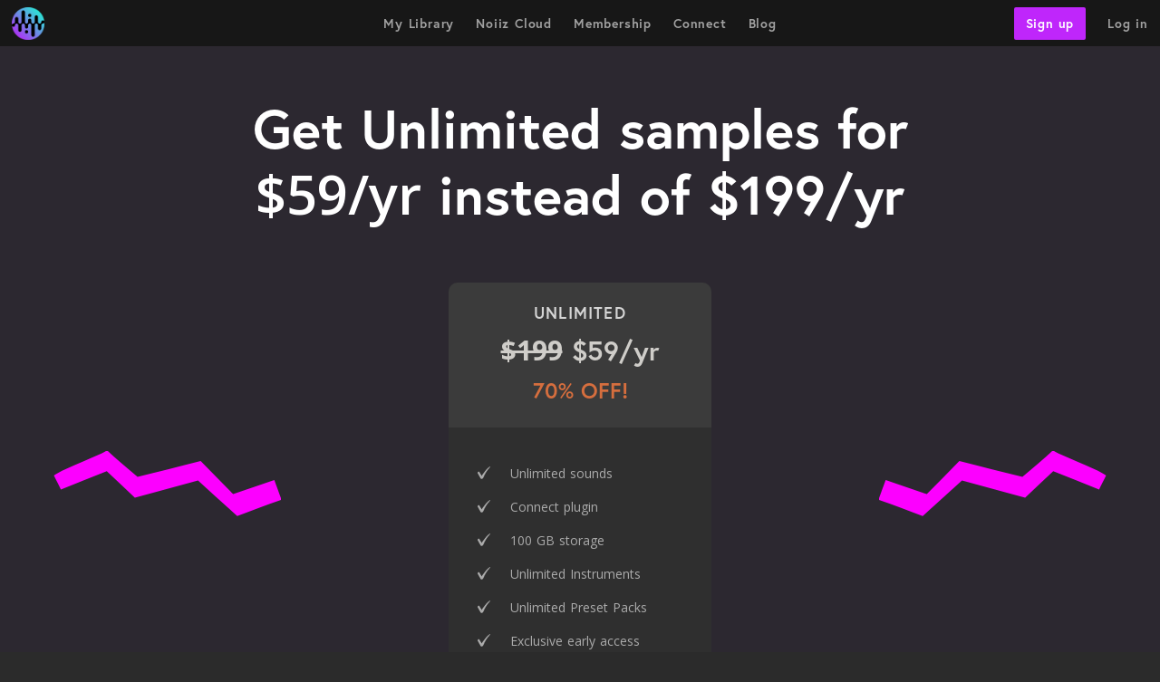

--- FILE ---
content_type: text/html; charset=utf-8
request_url: https://www.noiiz.com/offers/unlimited-9068?utm_source=samplephonics&utm_medium=product_page&utm_content=Cooh+presents%3A+Dark+Matter
body_size: 21970
content:
<!doctype html>
<html data-n-head-ssr lang="en" data-n-head="lang">
<head>
  <title data-n-head="true">Noiiz loops, samples, presets, plugins, virtual instruments &amp; more!</title><meta data-n-head="true" charset="utf-8"/><meta data-n-head="true" name="viewport" content="width=device-width, initial-scale=1"/><meta data-n-head="true" data-hid="description" name="description" content="Download unlimited royalty free samples, synth presents, audio plugins, virtual instruments, MIDI grooves and software apps for music producers &amp; composers."/><meta data-n-head="true" name="robots"/><meta data-n-head="true" data-hid="mobile-web-app-capable" name="mobile-web-app-capable" content="yes"/><meta data-n-head="true" data-hid="apple-mobile-web-app-title" name="apple-mobile-web-app-title" content="Noiiz Web Application"/><meta data-n-head="true" data-hid="author" name="author" content="Bogna &quot;bognix&quot; Knychala"/><meta data-n-head="true" data-hid="og:type" name="og:type" property="og:type" content="website"/><meta data-n-head="true" data-hid="og:title" name="og:title" property="og:title" content="Noiiz Web Application"/><meta data-n-head="true" data-hid="og:site_name" name="og:site_name" property="og:site_name" content="Noiiz Web Application"/><meta data-n-head="true" data-hid="og:description" name="og:description" property="og:description" content="Noiiz Web Application "/><meta data-n-head="true" name="google-site-verification" content="LiluAWA5_qID0UzxtUq3L3n8ztQKAu2mEuz6IZcT52M"/><link data-n-head="true" rel="icon" type="image/png" href="/logo_gradient.png"/><link data-n-head="true" rel="stylesheet" href="https://use.typekit.net/omh1oeo.css"/><link data-n-head="true" rel="stylesheet" href="https://fonts.googleapis.com/css?family=Open+Sans:300,400,400i,600,700|Montserrat:800|Material+Icons"/><link data-n-head="true" rel="manifest" href="/_nuxt/manifest.dfe0af82.json"/><style data-n-head="true" id="vuetify-theme-stylesheet" type="text/css">a { color: #ff2e5f; }
.primary {
  background-color: #ff2e5f !important;
  border-color: #ff2e5f !important;
}
.primary--text {
  color: #ff2e5f !important;
  caret-color: #ff2e5f !important;
}
.primary.lighten-5 {
  background-color: #ffcde3 !important;
  border-color: #ffcde3 !important;
}
.primary--text.text--lighten-5 {
  color: #ffcde3 !important;
  caret-color: #ffcde3 !important;
}
.primary.lighten-4 {
  background-color: #ffafc7 !important;
  border-color: #ffafc7 !important;
}
.primary--text.text--lighten-4 {
  color: #ffafc7 !important;
  caret-color: #ffafc7 !important;
}
.primary.lighten-3 {
  background-color: #ff91ac !important;
  border-color: #ff91ac !important;
}
.primary--text.text--lighten-3 {
  color: #ff91ac !important;
  caret-color: #ff91ac !important;
}
.primary.lighten-2 {
  background-color: #ff7291 !important;
  border-color: #ff7291 !important;
}
.primary--text.text--lighten-2 {
  color: #ff7291 !important;
  caret-color: #ff7291 !important;
}
.primary.lighten-1 {
  background-color: #ff5378 !important;
  border-color: #ff5378 !important;
}
.primary--text.text--lighten-1 {
  color: #ff5378 !important;
  caret-color: #ff5378 !important;
}
.primary.darken-1 {
  background-color: #df0048 !important;
  border-color: #df0048 !important;
}
.primary--text.text--darken-1 {
  color: #df0048 !important;
  caret-color: #df0048 !important;
}
.primary.darken-2 {
  background-color: #be0032 !important;
  border-color: #be0032 !important;
}
.primary--text.text--darken-2 {
  color: #be0032 !important;
  caret-color: #be0032 !important;
}
.primary.darken-3 {
  background-color: #9e001d !important;
  border-color: #9e001d !important;
}
.primary--text.text--darken-3 {
  color: #9e001d !important;
  caret-color: #9e001d !important;
}
.primary.darken-4 {
  background-color: #7f0005 !important;
  border-color: #7f0005 !important;
}
.primary--text.text--darken-4 {
  color: #7f0005 !important;
  caret-color: #7f0005 !important;
}
.secondary {
  background-color: #171717 !important;
  border-color: #171717 !important;
}
.secondary--text {
  color: #171717 !important;
  caret-color: #171717 !important;
}
.secondary.lighten-5 {
  background-color: #8b8b8b !important;
  border-color: #8b8b8b !important;
}
.secondary--text.text--lighten-5 {
  color: #8b8b8b !important;
  caret-color: #8b8b8b !important;
}
.secondary.lighten-4 {
  background-color: #717171 !important;
  border-color: #717171 !important;
}
.secondary--text.text--lighten-4 {
  color: #717171 !important;
  caret-color: #717171 !important;
}
.secondary.lighten-3 {
  background-color: #595959 !important;
  border-color: #595959 !important;
}
.secondary--text.text--lighten-3 {
  color: #595959 !important;
  caret-color: #595959 !important;
}
.secondary.lighten-2 {
  background-color: #414141 !important;
  border-color: #414141 !important;
}
.secondary--text.text--lighten-2 {
  color: #414141 !important;
  caret-color: #414141 !important;
}
.secondary.lighten-1 {
  background-color: #2b2b2b !important;
  border-color: #2b2b2b !important;
}
.secondary--text.text--lighten-1 {
  color: #2b2b2b !important;
  caret-color: #2b2b2b !important;
}
.secondary.darken-1 {
  background-color: #000000 !important;
  border-color: #000000 !important;
}
.secondary--text.text--darken-1 {
  color: #000000 !important;
  caret-color: #000000 !important;
}
.secondary.darken-2 {
  background-color: #000000 !important;
  border-color: #000000 !important;
}
.secondary--text.text--darken-2 {
  color: #000000 !important;
  caret-color: #000000 !important;
}
.secondary.darken-3 {
  background-color: #000000 !important;
  border-color: #000000 !important;
}
.secondary--text.text--darken-3 {
  color: #000000 !important;
  caret-color: #000000 !important;
}
.secondary.darken-4 {
  background-color: #000000 !important;
  border-color: #000000 !important;
}
.secondary--text.text--darken-4 {
  color: #000000 !important;
  caret-color: #000000 !important;
}
.accent {
  background-color: #bf26fb !important;
  border-color: #bf26fb !important;
}
.accent--text {
  color: #bf26fb !important;
  caret-color: #bf26fb !important;
}
.accent.lighten-5 {
  background-color: #ffc3ff !important;
  border-color: #ffc3ff !important;
}
.accent--text.text--lighten-5 {
  color: #ffc3ff !important;
  caret-color: #ffc3ff !important;
}
.accent.lighten-4 {
  background-color: #ffa6ff !important;
  border-color: #ffa6ff !important;
}
.accent--text.text--lighten-4 {
  color: #ffa6ff !important;
  caret-color: #ffa6ff !important;
}
.accent.lighten-3 {
  background-color: #ff88ff !important;
  border-color: #ff88ff !important;
}
.accent--text.text--lighten-3 {
  color: #ff88ff !important;
  caret-color: #ff88ff !important;
}
.accent.lighten-2 {
  background-color: #fc6aff !important;
  border-color: #fc6aff !important;
}
.accent--text.text--lighten-2 {
  color: #fc6aff !important;
  caret-color: #fc6aff !important;
}
.accent.lighten-1 {
  background-color: #dd4bff !important;
  border-color: #dd4bff !important;
}
.accent--text.text--lighten-1 {
  color: #dd4bff !important;
  caret-color: #dd4bff !important;
}
.accent.darken-1 {
  background-color: #a100de !important;
  border-color: #a100de !important;
}
.accent--text.text--darken-1 {
  color: #a100de !important;
  caret-color: #a100de !important;
}
.accent.darken-2 {
  background-color: #8300c1 !important;
  border-color: #8300c1 !important;
}
.accent--text.text--darken-2 {
  color: #8300c1 !important;
  caret-color: #8300c1 !important;
}
.accent.darken-3 {
  background-color: #6500a5 !important;
  border-color: #6500a5 !important;
}
.accent--text.text--darken-3 {
  color: #6500a5 !important;
  caret-color: #6500a5 !important;
}
.accent.darken-4 {
  background-color: #46008a !important;
  border-color: #46008a !important;
}
.accent--text.text--darken-4 {
  color: #46008a !important;
  caret-color: #46008a !important;
}
.error {
  background-color: #e040fb !important;
  border-color: #e040fb !important;
}
.error--text {
  color: #e040fb !important;
  caret-color: #e040fb !important;
}
.error.lighten-5 {
  background-color: #ffd8ff !important;
  border-color: #ffd8ff !important;
}
.error--text.text--lighten-5 {
  color: #ffd8ff !important;
  caret-color: #ffd8ff !important;
}
.error.lighten-4 {
  background-color: #ffbaff !important;
  border-color: #ffbaff !important;
}
.error--text.text--lighten-4 {
  color: #ffbaff !important;
  caret-color: #ffbaff !important;
}
.error.lighten-3 {
  background-color: #ff9dff !important;
  border-color: #ff9dff !important;
}
.error--text.text--lighten-3 {
  color: #ff9dff !important;
  caret-color: #ff9dff !important;
}
.error.lighten-2 {
  background-color: #ff7fff !important;
  border-color: #ff7fff !important;
}
.error--text.text--lighten-2 {
  color: #ff7fff !important;
  caret-color: #ff7fff !important;
}
.error.lighten-1 {
  background-color: #ff61ff !important;
  border-color: #ff61ff !important;
}
.error--text.text--lighten-1 {
  color: #ff61ff !important;
  caret-color: #ff61ff !important;
}
.error.darken-1 {
  background-color: #c213de !important;
  border-color: #c213de !important;
}
.error--text.text--darken-1 {
  color: #c213de !important;
  caret-color: #c213de !important;
}
.error.darken-2 {
  background-color: #a400c1 !important;
  border-color: #a400c1 !important;
}
.error--text.text--darken-2 {
  color: #a400c1 !important;
  caret-color: #a400c1 !important;
}
.error.darken-3 {
  background-color: #8700a6 !important;
  border-color: #8700a6 !important;
}
.error--text.text--darken-3 {
  color: #8700a6 !important;
  caret-color: #8700a6 !important;
}
.error.darken-4 {
  background-color: #6a008b !important;
  border-color: #6a008b !important;
}
.error--text.text--darken-4 {
  color: #6a008b !important;
  caret-color: #6a008b !important;
}
.info {
  background-color: #57b5f0 !important;
  border-color: #57b5f0 !important;
}
.info--text {
  color: #57b5f0 !important;
  caret-color: #57b5f0 !important;
}
.info.lighten-5 {
  background-color: #f1ffff !important;
  border-color: #f1ffff !important;
}
.info--text.text--lighten-5 {
  color: #f1ffff !important;
  caret-color: #f1ffff !important;
}
.info.lighten-4 {
  background-color: #d2ffff !important;
  border-color: #d2ffff !important;
}
.info--text.text--lighten-4 {
  color: #d2ffff !important;
  caret-color: #d2ffff !important;
}
.info.lighten-3 {
  background-color: #b4ffff !important;
  border-color: #b4ffff !important;
}
.info--text.text--lighten-3 {
  color: #b4ffff !important;
  caret-color: #b4ffff !important;
}
.info.lighten-2 {
  background-color: #96edff !important;
  border-color: #96edff !important;
}
.info--text.text--lighten-2 {
  color: #96edff !important;
  caret-color: #96edff !important;
}
.info.lighten-1 {
  background-color: #77d1ff !important;
  border-color: #77d1ff !important;
}
.info--text.text--lighten-1 {
  color: #77d1ff !important;
  caret-color: #77d1ff !important;
}
.info.darken-1 {
  background-color: #329ad4 !important;
  border-color: #329ad4 !important;
}
.info--text.text--darken-1 {
  color: #329ad4 !important;
  caret-color: #329ad4 !important;
}
.info.darken-2 {
  background-color: #0080b8 !important;
  border-color: #0080b8 !important;
}
.info--text.text--darken-2 {
  color: #0080b8 !important;
  caret-color: #0080b8 !important;
}
.info.darken-3 {
  background-color: #00679d !important;
  border-color: #00679d !important;
}
.info--text.text--darken-3 {
  color: #00679d !important;
  caret-color: #00679d !important;
}
.info.darken-4 {
  background-color: #004f82 !important;
  border-color: #004f82 !important;
}
.info--text.text--darken-4 {
  color: #004f82 !important;
  caret-color: #004f82 !important;
}
.success {
  background-color: #47e0bf !important;
  border-color: #47e0bf !important;
}
.success--text {
  color: #47e0bf !important;
  caret-color: #47e0bf !important;
}
.success.lighten-5 {
  background-color: #e5ffff !important;
  border-color: #e5ffff !important;
}
.success--text.text--lighten-5 {
  color: #e5ffff !important;
  caret-color: #e5ffff !important;
}
.success.lighten-4 {
  background-color: #c7ffff !important;
  border-color: #c7ffff !important;
}
.success--text.text--lighten-4 {
  color: #c7ffff !important;
  caret-color: #c7ffff !important;
}
.success.lighten-3 {
  background-color: #a8ffff !important;
  border-color: #a8ffff !important;
}
.success--text.text--lighten-3 {
  color: #a8ffff !important;
  caret-color: #a8ffff !important;
}
.success.lighten-2 {
  background-color: #89fff7 !important;
  border-color: #89fff7 !important;
}
.success--text.text--lighten-2 {
  color: #89fff7 !important;
  caret-color: #89fff7 !important;
}
.success.lighten-1 {
  background-color: #6afddb !important;
  border-color: #6afddb !important;
}
.success--text.text--lighten-1 {
  color: #6afddb !important;
  caret-color: #6afddb !important;
}
.success.darken-1 {
  background-color: #16c4a4 !important;
  border-color: #16c4a4 !important;
}
.success--text.text--darken-1 {
  color: #16c4a4 !important;
  caret-color: #16c4a4 !important;
}
.success.darken-2 {
  background-color: #00a88a !important;
  border-color: #00a88a !important;
}
.success--text.text--darken-2 {
  color: #00a88a !important;
  caret-color: #00a88a !important;
}
.success.darken-3 {
  background-color: #008d70 !important;
  border-color: #008d70 !important;
}
.success--text.text--darken-3 {
  color: #008d70 !important;
  caret-color: #008d70 !important;
}
.success.darken-4 {
  background-color: #007258 !important;
  border-color: #007258 !important;
}
.success--text.text--darken-4 {
  color: #007258 !important;
  caret-color: #007258 !important;
}
.warning {
  background-color: #ffb300 !important;
  border-color: #ffb300 !important;
}
.warning--text {
  color: #ffb300 !important;
  caret-color: #ffb300 !important;
}
.warning.lighten-5 {
  background-color: #ffffa8 !important;
  border-color: #ffffa8 !important;
}
.warning--text.text--lighten-5 {
  color: #ffffa8 !important;
  caret-color: #ffffa8 !important;
}
.warning.lighten-4 {
  background-color: #ffff8c !important;
  border-color: #ffff8c !important;
}
.warning--text.text--lighten-4 {
  color: #ffff8c !important;
  caret-color: #ffff8c !important;
}
.warning.lighten-3 {
  background-color: #ffff6f !important;
  border-color: #ffff6f !important;
}
.warning--text.text--lighten-3 {
  color: #ffff6f !important;
  caret-color: #ffff6f !important;
}
.warning.lighten-2 {
  background-color: #ffeb52 !important;
  border-color: #ffeb52 !important;
}
.warning--text.text--lighten-2 {
  color: #ffeb52 !important;
  caret-color: #ffeb52 !important;
}
.warning.lighten-1 {
  background-color: #ffce33 !important;
  border-color: #ffce33 !important;
}
.warning--text.text--lighten-1 {
  color: #ffce33 !important;
  caret-color: #ffce33 !important;
}
.warning.darken-1 {
  background-color: #df9800 !important;
  border-color: #df9800 !important;
}
.warning--text.text--darken-1 {
  color: #df9800 !important;
  caret-color: #df9800 !important;
}
.warning.darken-2 {
  background-color: #c07f00 !important;
  border-color: #c07f00 !important;
}
.warning--text.text--darken-2 {
  color: #c07f00 !important;
  caret-color: #c07f00 !important;
}
.warning.darken-3 {
  background-color: #a26600 !important;
  border-color: #a26600 !important;
}
.warning--text.text--darken-3 {
  color: #a26600 !important;
  caret-color: #a26600 !important;
}
.warning.darken-4 {
  background-color: #854e00 !important;
  border-color: #854e00 !important;
}
.warning--text.text--darken-4 {
  color: #854e00 !important;
  caret-color: #854e00 !important;
}</style><script data-n-head="true" type="text/javascript" src="https://www.googletagmanager.com/gtag/js?id=AW-863421242" async="true"></script><script data-n-head="true" type="text/javascript" src="/tracking.js" async="true"></script><script data-n-head="true" type="text/javascript" src="/gtag.js" async="true"></script><script data-n-head="true" type="text/javascript" src="https://www.paypalobjects.com/api/checkout.js" data-version-4="true" async="true" log-level="debug"></script><link rel="preload" href="/_nuxt/5659dd030a29970f0dc5.js" as="script"><link rel="preload" href="/_nuxt/7f587356923a54995bc7.js" as="script"><link rel="preload" href="/_nuxt/b85627ebd3d11e732e08.css" as="style"><link rel="preload" href="/_nuxt/54795302bbe0ee2c6a42.js" as="script"><link rel="preload" href="/_nuxt/58e9d31b1a747249bebf.css" as="style"><link rel="preload" href="/_nuxt/34fbf802f3721da805b6.js" as="script"><link rel="preload" href="/_nuxt/480fb6ae89aace5edeff.css" as="style"><link rel="preload" href="/_nuxt/4273667384809024f669.js" as="script"><link rel="preload" href="/_nuxt/1b07a1a25f5780152fea.css" as="style"><link rel="preload" href="/_nuxt/ac397611839323d46814.js" as="script"><link rel="stylesheet" href="/_nuxt/b85627ebd3d11e732e08.css"><link rel="stylesheet" href="/_nuxt/58e9d31b1a747249bebf.css"><link rel="stylesheet" href="/_nuxt/480fb6ae89aace5edeff.css"><link rel="stylesheet" href="/_nuxt/1b07a1a25f5780152fea.css">
  <style>.ds-dialog__mask.nz-not-supported-browser-modal{display:none}.ds-dialog__mask.nz-not-supported-browser-modal.is-active{display:initial}</style>
</head>
<body data-n-head="">
<script src="/browser-support.js"></script>
<div class="ds-dialog__mask nz-not-supported-browser-modal" id="nzNotSupportedBrowserModalMask">
  <div class="ds-dialog__wrapper">
    <div class="ds-dialog">
      <div class="ds-dialog__headline">
        <h3 class="ds-header">Browser Not Supported</h3>
      </div>
      <div class="ds-dialog__content">
        It looks like you are using browser which is not supported by us.
        To have the best experience use most recent version of Google Chrome, Safari or Firefox.
      </div>

      <div class="ds-dialog__actions">
        <div class="ds-dialog__actions--secondary"></div>
        <div class="ds-dialog__actions--primary">
          <button id="nzNotSupportedBrowserModalOk">Ok</button>
        </div>
      </div>
    </div>
  </div>
</div>
<div data-server-rendered="true" id="__nuxt"><div id="__layout"><div><div data-app="true" id="app" class="application page theme--dark"><div class="application--wrap"><div class="page-wrapper"><nav class="ds-page-header main-nav" data-v-d9382504><div class="logo"><a href="/" class="logo-link nuxt-link-active" style="height:36px;" data-v-d9382504><img src="/logo_gradient.png" class="logo-link__img" data-v-d9382504></a></div> <div class="site-navigation"></div> <div class="account-navigation"><a href="/sign-up" class="white-link" data-v-d9382504><button class="hidden-sm-and-down ds-button ds-button--md" data-v-d9382504>
        Sign up
      </button></a> <a class="login-link hidden-sm-and-down" data-v-d9382504>
      Log in
    </a></div>    <div class="hidden-md-and-up main-navigation-drawer" data-v-d9382504><div class="button-container"><button type="button" aria-label="open menu" class="main-nav-drawer-button v-btn v-btn--flat v-btn--icon theme--dark white--text"><div class="v-btn__content"><i aria-hidden="true" class="v-icon material-icons theme--dark">menu</i></div></button></div> <aside class="secondary hidden-md-and-up main-nav-drawer v-navigation-drawer v-navigation-drawer--close v-navigation-drawer--fixed v-navigation-drawer--floating v-navigation-drawer--is-mobile v-navigation-drawer--right theme--dark" style="height:100%;margin-top:0px;transform:translateX(300px);width:300px;"><div role="list" class="v-list theme--dark"></div> <hr class="v-divider theme--dark"> <div role="list" class="v-list theme--dark"><div role="listitem" class="drawer-list-tile"><div class="v-list__tile theme--dark"><div class="v-list__tile__title"><a href="/sign-up" class="ds-link-text">
            Sign up
          </a></div></div></div><div role="listitem" class="drawer-list-tile"><div class="v-list__tile theme--dark"><div class="v-list__tile__title"><a href="/sign-in" class="ds-link-text">
            Log in
          </a></div></div></div><div role="listitem" class="drawer-list-tile"><div class="v-list__tile theme--dark"><div class="v-list__tile__title"><a href="/help-center" class="ds-link-text">
            Help Center
          </a></div></div></div><div role="listitem" class="drawer-list-tile"><div class="v-list__tile theme--dark"><div class="v-list__tile__title"><a href="/contact-us" class="ds-link-text">
            Support
          </a></div></div></div></div><div class="v-navigation-drawer__border"></div></aside></div> <div class="v-dialog__container" style="display:block;" data-v-d9382504><div tabIndex="-1" class="v-dialog__content" style="z-index:0;"><div class="v-dialog login-dialog nz-dialog v-dialog--fullscreen" style="display:none;"><div class="nz-dialog__headline"><div class="login-dialog__headline"><h3 class="ds-header">
      Log In
    </h3></div></div> <div class="nz-dialog__content"> <form><div class="v-input nz-text-field v-text-field theme--light"><div class="v-input__control"><div class="v-input__slot"><div class="v-text-field__slot"><label aria-hidden="true" class="v-label theme--light" style="left:0px;right:auto;position:absolute;">email</label><input aria-label="email" name="email" type="text" value=""></div></div><div class="v-text-field__details"><div class="v-messages theme--light"><div class="v-messages__wrapper"></div></div></div></div></div> <div class="v-input nz-text-field v-text-field theme--light"><div class="v-input__control"><div class="v-input__slot"><div class="v-text-field__slot"><label aria-hidden="true" class="v-label theme--light" style="left:0px;right:auto;position:absolute;">password</label><input aria-label="password" name="password" type="password" value=""></div></div><div class="v-text-field__details"><div class="v-messages theme--light"><div class="v-messages__wrapper"></div></div></div></div></div></form> <a href="/forgot-password" class="text--grey forgot-password-link">
    Forgot your password? Click here to reset.
  </a> </div> <div class="nz-dialog__actions"><div class="nz-dialog__actions--secondary"></div> <div class="nz-dialog__actions--primary"><a href="/sign-up" class="nz-dialog__secondary-link">
      Sign Up
    </a> <button class="ds-button ds-button--xs dialog-button--primary" data-v-3827fa36>
      Log In
    </button></div></div></div></div></div> <!----> <div class="v-dialog__container" style="display:block;" data-v-d9382504><div tabIndex="-1" class="v-dialog__content" style="z-index:0;"><div class="v-dialog nz-dialog nz-dialog v-dialog--fullscreen" style="display:none;"><div class="nz-dialog__headline"><div class="subscribe-dialog__headline"><h3 class="ds-header">
      You’ll need a membership to do that ;)
    </h3></div></div> <div class="nz-dialog__content"> <div class="subscribe-dialog__content"><p class="subscribe-dialog__subheading">
      Here’s a <u>$10 voucher</u> to spend on any Noiiz subscription…
    </p> <div class="subscribe-dialog__voucher-section"><h3 class="ds-header">
        Your code:
      </h3> <div class="subscribe-dialog__voucher-code">
        nz10
      </div> <p>
        &lt; click to copy
      </p></div></div> </div> <div class="nz-dialog__actions"><div class="nz-dialog__actions--secondary"><div class="subscribe-dialog__actions"><button class="ds-button ds-button--md">
      Redeem $10 voucher
    </button></div></div> <div class="nz-dialog__actions--primary"></div></div></div></div></div> <div data-v-d9382504><div class="v-dialog__container" style="display:block;"><div tabIndex="-1" class="v-dialog__content" style="z-index:0;"><div class="v-dialog upgrade-dialog v-dialog--fullscreen" style="display:none;"><div class="upgrade-dialog__close"><svg xmlns="http://www.w3.org/2000/svg" viewBox="0 0 8.5 8.5" class="upgrade-dialog__close__svg"><path d="M8.5 7.1L7.1 8.5 4.2 5.7 1.4 8.5 0 7.1l2.8-2.8L0 1.4 1.4 0l2.8 2.8L7.1 0l1.4 1.4-2.9 2.8 2.9 2.9z"></path></svg></div> <div class="upgrade-dialog__headline"><h2 class="ds-header">
        Unlock UNLIMITED Downloads!
      </h2></div> <div class="upgrade-dialog__content"><p class="message">
        You don’t have enough quota left to download that. Wait until your membership renews, or upgrade to  the Unlimited plan to unlock <strong>UNLIMITED downloads!</strong></p> <div class="upgrade-dialog__discount-section"><h3 class="ds-header">
          Special Discount:
        </h3> <p class="price"><span class="old-price text--grey">$199</span><span>$99</span><span class="period text--grey">/yr</span><span>😍</span></p></div></div> <div class="upgrade-dialog__actions"><button class="ds-button ds-button--xs dialog-button--primary" data-v-3827fa36>
        Upgrade Now
      </button></div></div></div></div> <div class="v-dialog__container" style="display:block;"><div tabIndex="-1" class="v-dialog__content" style="z-index:0;"><div class="v-dialog change-plan-dialog v-dialog--fullscreen" style="display:none;"><div class="change-plan-dialog__close"><svg xmlns="http://www.w3.org/2000/svg" viewBox="0 0 8.5 8.5" class="change-plan-dialog__close__svg"><path d="M8.5 7.1L7.1 8.5 4.2 5.7 1.4 8.5 0 7.1l2.8-2.8L0 1.4 1.4 0l2.8 2.8L7.1 0l1.4 1.4-2.9 2.8 2.9 2.9z"></path></svg></div> <div class="change-plan-dialog__headline"><h2 class="ds-header">
      Confirm your subscription
    </h2></div> <div class="change-plan-dialog__content"><div class="change-plan-dialog__plan-details"><span>Plan: Unlimited</span> <span>Price: $99</span> <span>Billed: yearly</span></div> <!----> <div class="change-plan-dialog__coupon-message"><span class="change-plan-dialog__spacer">...</span></div> <div class="change-plan-dialog__total">
      Total:
      <span>$99</span> <!----></div></div> <div class="change-plan-dialog__actions"><button class="ds-button ds-button--xs dialog-button--primary" data-v-3827fa36>
      Subcribe for $99
    </button></div></div></div></div></div></nav> <!----> <!----> <!----> <div class="layout page-container nz-page-container column" data-v-4c87bbb8 data-v-4c87bbb8><section data-v-4c87bbb8><div class="upgrade-header" style="background-color:#2c2830;" data-v-1d925f24 data-v-4c87bbb8><svg xmlns="http://www.w3.org/2000/svg" viewBox="0 0 251 73" class="squiggle squiggle-1" style="fill:#fc00ff;" data-v-1d925f24><path d="M251 54c-8.1 2.9-16.2 5.7-24.3 8.7-7.9 2.9-15.8 6-23.9 9.1-14.3-13-28.6-26-43.3-39.4-23.1 6.4-46.4 12.8-69.7 19.2-10.5-9.9-20.6-19.5-31-29.3C42 29 25.3 35.6 8.2 42.4 5.6 37.3 3.2 32.5.5 27c3.1-1.9 5.9-3.9 9-5.3C24 15.2 38.7 9 53.4 2.6 55 1.9 56.5.9 58 0h2c2.2 2 4.2 4.1 6.5 6.1 8.7 7.5 17.4 14.9 26.3 22.5 22.9-5.8 45.7-11.6 69.6-17.7 11.8 12 23.7 24.2 35.9 36.7 15.2-5.2 30.3-10.4 45.4-15.5 2.6 7.1 5 13.5 7.3 20V54z"></path></svg> <svg xmlns="http://www.w3.org/2000/svg" viewBox="0 0 251 73" class="squiggle squiggle-2" style="fill:#fc00ff;" data-v-1d925f24><path d="M251 54c-8.1 2.9-16.2 5.7-24.3 8.7-7.9 2.9-15.8 6-23.9 9.1-14.3-13-28.6-26-43.3-39.4-23.1 6.4-46.4 12.8-69.7 19.2-10.5-9.9-20.6-19.5-31-29.3C42 29 25.3 35.6 8.2 42.4 5.6 37.3 3.2 32.5.5 27c3.1-1.9 5.9-3.9 9-5.3C24 15.2 38.7 9 53.4 2.6 55 1.9 56.5.9 58 0h2c2.2 2 4.2 4.1 6.5 6.1 8.7 7.5 17.4 14.9 26.3 22.5 22.9-5.8 45.7-11.6 69.6-17.7 11.8 12 23.7 24.2 35.9 36.7 15.2-5.2 30.3-10.4 45.4-15.5 2.6 7.1 5 13.5 7.3 20V54z"></path></svg> <div class="upgrade-header__page-title" data-v-1d925f24 data-v-1d925f24><h1>Get Unlimited samples for <span  class="label">$59/yr</span> instead of $199/yr</h1></div> <div class="plan-section" data-v-1d925f24><div class="plan plan--highlighted" data-v-38ff4088 data-v-1d925f24><div class="plan__header" data-v-38ff4088><h3 class="plan__header-title ds-header" data-v-38ff4088>
      Unlimited
    </h3> <div class="plan__header-price" data-v-38ff4088><span class="plan__header-old-price" data-v-38ff4088>$199</span>$59/yr
    </div> <span class="plan__header-discount" data-v-38ff4088>70% OFF!</span></div> <div class="plan__features text--grey" data-v-38ff4088><div class="plan__feature" data-v-38ff4088><svg height="100" width="100" xmlns="http://www.w3.org/2000/svg" viewBox="0 0 299 291" fill-rule="evenodd" clip-rule="evenodd" shape-rendering="geometricPrecision" text-rendering="geometricPrecision" image-rendering="optimizeQuality" class="plan__feature__tick" data-v-38ff4088><path d="M41 125l55 93C153 129 217 51 275 6c13-12 33-5 19 8-65 67-115 143-166 262-20 14-43 21-54 8L2 155c-10-16 25-53 39-30z" fill-rule="nonzero"></path></svg>
      Unlimited sounds
    </div><div class="plan__feature" data-v-38ff4088><svg height="100" width="100" xmlns="http://www.w3.org/2000/svg" viewBox="0 0 299 291" fill-rule="evenodd" clip-rule="evenodd" shape-rendering="geometricPrecision" text-rendering="geometricPrecision" image-rendering="optimizeQuality" class="plan__feature__tick" data-v-38ff4088><path d="M41 125l55 93C153 129 217 51 275 6c13-12 33-5 19 8-65 67-115 143-166 262-20 14-43 21-54 8L2 155c-10-16 25-53 39-30z" fill-rule="nonzero"></path></svg>
      Connect plugin
    </div><div class="plan__feature" data-v-38ff4088><svg height="100" width="100" xmlns="http://www.w3.org/2000/svg" viewBox="0 0 299 291" fill-rule="evenodd" clip-rule="evenodd" shape-rendering="geometricPrecision" text-rendering="geometricPrecision" image-rendering="optimizeQuality" class="plan__feature__tick" data-v-38ff4088><path d="M41 125l55 93C153 129 217 51 275 6c13-12 33-5 19 8-65 67-115 143-166 262-20 14-43 21-54 8L2 155c-10-16 25-53 39-30z" fill-rule="nonzero"></path></svg>
      100 GB storage
    </div><div class="plan__feature" data-v-38ff4088><svg height="100" width="100" xmlns="http://www.w3.org/2000/svg" viewBox="0 0 299 291" fill-rule="evenodd" clip-rule="evenodd" shape-rendering="geometricPrecision" text-rendering="geometricPrecision" image-rendering="optimizeQuality" class="plan__feature__tick" data-v-38ff4088><path d="M41 125l55 93C153 129 217 51 275 6c13-12 33-5 19 8-65 67-115 143-166 262-20 14-43 21-54 8L2 155c-10-16 25-53 39-30z" fill-rule="nonzero"></path></svg>
      Unlimited Instruments
    </div><div class="plan__feature" data-v-38ff4088><svg height="100" width="100" xmlns="http://www.w3.org/2000/svg" viewBox="0 0 299 291" fill-rule="evenodd" clip-rule="evenodd" shape-rendering="geometricPrecision" text-rendering="geometricPrecision" image-rendering="optimizeQuality" class="plan__feature__tick" data-v-38ff4088><path d="M41 125l55 93C153 129 217 51 275 6c13-12 33-5 19 8-65 67-115 143-166 262-20 14-43 21-54 8L2 155c-10-16 25-53 39-30z" fill-rule="nonzero"></path></svg>
      Unlimited Preset Packs
    </div><div class="plan__feature" data-v-38ff4088><svg height="100" width="100" xmlns="http://www.w3.org/2000/svg" viewBox="0 0 299 291" fill-rule="evenodd" clip-rule="evenodd" shape-rendering="geometricPrecision" text-rendering="geometricPrecision" image-rendering="optimizeQuality" class="plan__feature__tick" data-v-38ff4088><path d="M41 125l55 93C153 129 217 51 275 6c13-12 33-5 19 8-65 67-115 143-166 262-20 14-43 21-54 8L2 155c-10-16 25-53 39-30z" fill-rule="nonzero"></path></svg>
      Exclusive early access
    </div></div> <div class="plan__actions" data-v-38ff4088><button class="plan__action-select ds-button ds-button--md" data-v-38ff4088>
      SIGN UP
    </button></div></div></div></div></section><section data-v-4c87bbb8><div class="paragraph-wrap" data-v-31d72be2 data-v-4c87bbb8><div class="paragraph" style="text-align:center;" data-v-31d72be2 data-v-31d72be2><p>Become an <strong>Unlimited</strong> Noiiz member today and <strong>save $140</strong> off the usual price! You&#39;ll be billed just $59 per year for as long as you stay subscribed and you can cancel any time ❤️</p></div></div></section><section data-v-4c87bbb8><div class="upgrade-key-points key-points-1" data-v-1b9fbc4f data-v-4c87bbb8><div class="upgrade-key-points-wrap" data-v-1b9fbc4f><h3 class="heading" data-v-1b9fbc4f>
      How it works
    </h3> <div class="item" data-v-1b9fbc4f><svg viewBox="0 0 24 9" xmlns="http://www.w3.org/2000/svg" data-v-1b9fbc4f><path d="M15 0l9 4.5L15 9V5H0V4h15V0z" fill="#bf26fb"></path></svg> <p class="item__bullet-point" data-v-1b9fbc4f><span class="subscribe-link" data-v-1b9fbc4f>
          Click to upgrade
        </span> 🚀
      </p></div> <div class="item" data-v-1b9fbc4f><svg viewBox="0 0 24 9" xmlns="http://www.w3.org/2000/svg" data-v-1b9fbc4f><path d="M15 0l9 4.5L15 9V5H0V4h15V0z" fill="#bf26fb"></path></svg> <div class="item__bullet-point" data-v-1b9fbc4f data-v-1b9fbc4f><p>Enjoy unlimited sample downloads  ⬇</p></div></div><div class="item" data-v-1b9fbc4f><svg viewBox="0 0 24 9" xmlns="http://www.w3.org/2000/svg" data-v-1b9fbc4f><path d="M15 0l9 4.5L15 9V5H0V4h15V0z" fill="#bf26fb"></path></svg> <div class="item__bullet-point" data-v-1b9fbc4f data-v-1b9fbc4f><p>Pay just $59 per year for as long as you stay subscribed 😍</p></div></div><div class="item" data-v-1b9fbc4f><svg viewBox="0 0 24 9" xmlns="http://www.w3.org/2000/svg" data-v-1b9fbc4f><path d="M15 0l9 4.5L15 9V5H0V4h15V0z" fill="#bf26fb"></path></svg> <div class="item__bullet-point" data-v-1b9fbc4f data-v-1b9fbc4f><p>Connect Light software plugin included 🔌</p></div></div></div></div></section><section data-v-4c87bbb8><div class="image-caption" style="background-color:#2c2830;padding:0 15px;" data-v-5646cfae data-v-4c87bbb8><div class="image-wrap" style="padding-top:100px;padding-bottom:100px;max-width:720px;" data-v-5646cfae><picture class="image" data-v-5646cfae><source srcset="https://images.prismic.io/noiizproduction/7e96b649-86c2-4866-8a10-8445c5eeca3d_Sample%402x.png?auto=compress,format&amp;rect=0,0,1600,1066&amp;w=800&amp;h=533" media="(max-width: 400px)" data-v-5646cfae> <source srcset="https://images.prismic.io/noiizproduction/7e96b649-86c2-4866-8a10-8445c5eeca3d_Sample%402x.png?auto=compress,format&amp;rect=0,0,1600,1066&amp;w=1600&amp;h=1066" media="(max-width: 800px)" data-v-5646cfae> <source srcset="https://images.prismic.io/noiizproduction/7e96b649-86c2-4866-8a10-8445c5eeca3d_Sample%402x.png?auto=compress,format" data-v-5646cfae> <img src="https://images.prismic.io/noiizproduction/7e96b649-86c2-4866-8a10-8445c5eeca3d_Sample%402x.png?auto=compress,format" data-v-5646cfae></picture> <span class="caption" data-v-5646cfae></span></div></div></section><section data-v-4c87bbb8><div class="key-points key-points-2" data-v-32214731 data-v-4c87bbb8><div class="key-points-wrap" data-v-32214731><h3 class="heading" data-v-32214731>
      What’s included in the plan
    </h3> <div class="item" data-v-32214731><svg viewBox="0 0 24 9" xmlns="http://www.w3.org/2000/svg" data-v-32214731><path d="M15 0l9 4.5L15 9V5H0V4h15V0z" fill="#bf26fb"></path></svg> <div class="item__bullet-point" data-v-32214731 data-v-32214731><p><strong>Unlimited</strong> samples, sample packs and playlists ⬇</p></div></div><div class="item" data-v-32214731><svg viewBox="0 0 24 9" xmlns="http://www.w3.org/2000/svg" data-v-32214731><path d="M15 0l9 4.5L15 9V5H0V4h15V0z" fill="#bf26fb"></path></svg> <div class="item__bullet-point" data-v-32214731 data-v-32214731><p> <strong>Connect Light</strong> plugin 😇</p></div></div><div class="item" data-v-32214731><svg viewBox="0 0 24 9" xmlns="http://www.w3.org/2000/svg" data-v-32214731><path d="M15 0l9 4.5L15 9V5H0V4h15V0z" fill="#bf26fb"></path></svg> <div class="item__bullet-point" data-v-32214731 data-v-32214731><p>Upload up to <strong>100GB</strong> of your own sounds and harness the power of Noiiz on content you already own 💥</p></div></div><div class="item" data-v-32214731><svg viewBox="0 0 24 9" xmlns="http://www.w3.org/2000/svg" data-v-32214731><path d="M15 0l9 4.5L15 9V5H0V4h15V0z" fill="#bf26fb"></path></svg> <div class="item__bullet-point" data-v-32214731 data-v-32214731><p>Get <strong>unlimited</strong> access to our suite of beautifully recorded virtual instruments 🎸</p></div></div><div class="item" data-v-32214731><svg viewBox="0 0 24 9" xmlns="http://www.w3.org/2000/svg" data-v-32214731><path d="M15 0l9 4.5L15 9V5H0V4h15V0z" fill="#bf26fb"></path></svg> <div class="item__bullet-point" data-v-32214731 data-v-32214731><p><strong>Download</strong> anything you like from our library of popular synth presets 🎶</p></div></div><div class="item" data-v-32214731><svg viewBox="0 0 24 9" xmlns="http://www.w3.org/2000/svg" data-v-32214731><path d="M15 0l9 4.5L15 9V5H0V4h15V0z" fill="#bf26fb"></path></svg> <div class="item__bullet-point" data-v-32214731 data-v-32214731><p>Get exclusive early access to new features and products before they are launched and exclusive deals on new products and services 🎁</p></div></div></div></div></section><section data-v-4c87bbb8><div class="button-wrap button-1" data-v-dc5cf13e data-v-4c87bbb8><button class="button ds-button ds-button--md" style="background-color:#fc00ff;color:#000000;" data-v-dc5cf13e>
    GET THE DEAL
  </button></div></section> <div class="v-dialog__container" style="display:block;" data-v-4c87bbb8><div tabIndex="-1" class="v-dialog__content" style="z-index:0;"><div class="v-dialog change-plan-dialog v-dialog--fullscreen" style="display:none;"><div class="change-plan-dialog__close"><svg xmlns="http://www.w3.org/2000/svg" viewBox="0 0 8.5 8.5" class="change-plan-dialog__close__svg"><path d="M8.5 7.1L7.1 8.5 4.2 5.7 1.4 8.5 0 7.1l2.8-2.8L0 1.4 1.4 0l2.8 2.8L7.1 0l1.4 1.4-2.9 2.8 2.9 2.9z"></path></svg></div> <div class="change-plan-dialog__headline"><h2 class="ds-header">
      Confirm your subscription
    </h2></div> <div class="change-plan-dialog__content"><div class="change-plan-dialog__plan-details"><span>Plan: </span> <span>Price: $0</span> <span>Billed: ly</span></div> <a class="ds-more-link change-plan-dialog__coupon-link"><span class="ds-link-text">Click here to enter a coupon code</span></a> <div class="change-plan-dialog__coupon-message"><span class="change-plan-dialog__spacer">...</span></div> <div class="change-plan-dialog__total">
      Total:
      <span>$0</span> <!----></div></div> <div class="change-plan-dialog__actions"><button class="ds-button ds-button--xs dialog-button--primary" data-v-3827fa36>
      Subcribe for null
    </button></div></div></div></div></div></div> <div class="footer" data-v-681a6f1a><div class="footer__columns" data-v-681a6f1a><div class="footer__columns__column" data-v-681a6f1a><h4 class="ds-header footer__columns__column__title" data-v-681a6f1a>
        Noiiz Cloud
      </h4> <a class="footer__columns__column__item" data-v-681a6f1a>
          Sounds
        </a><a class="footer__columns__column__item" data-v-681a6f1a>
          Instruments
        </a><a class="footer__columns__column__item" data-v-681a6f1a>
          Synth Presets
        </a><a class="footer__columns__column__item" data-v-681a6f1a>
          Plugins
        </a></div><div class="footer__columns__column" data-v-681a6f1a><h4 class="ds-header footer__columns__column__title" data-v-681a6f1a>
        Account
      </h4> <a class="footer__columns__column__item" data-v-681a6f1a><button class="ds-button ds-button--md" data-v-681a6f1a>
          Sign Up
        </button></a><a class="footer__columns__column__item" data-v-681a6f1a>
          Log In
        </a></div><div class="footer__columns__column" data-v-681a6f1a><h4 class="ds-header footer__columns__column__title" data-v-681a6f1a>
        More
      </h4> <a class="footer__columns__column__item" data-v-681a6f1a>
          Blog
        </a><a class="footer__columns__column__item" data-v-681a6f1a>
          Help Center
        </a><a class="footer__columns__column__item" data-v-681a6f1a>
          Support
        </a><a class="footer__columns__column__item" data-v-681a6f1a>
          Project Unity
        </a><a class="footer__columns__column__item" data-v-681a6f1a>
          Free Sample Packs
        </a></div><div class="footer__columns__column" data-v-681a6f1a><h4 class="ds-header footer__columns__column__title" data-v-681a6f1a>
        Company
      </h4> <a class="footer__columns__column__item" data-v-681a6f1a>
          Work for us
        </a></div></div> <div class="footer__bar" data-v-681a6f1a><span class="footer__bar__company" data-v-681a6f1a>Copyright © 2026 NOIIZ. All rights reserved.</span> <a href="/terms-and-conditions" class="footer__bar__link" data-v-681a6f1a>
      Terms and Conditions
    </a><a href="/privacy-policy" class="footer__bar__link" data-v-681a6f1a>
      Privacy Policy
    </a><a href="/dmca" class="footer__bar__link" data-v-681a6f1a>
      DMCA Notice
    </a> <div class="footer__bar__social" data-v-681a6f1a><span class="footer__bar__social__title" data-v-681a6f1a>Social Networks:</span> <a href="https://www.facebook.com/noiiz.co/" target="_blank" class="footer__bar__social__link" data-v-681a6f1a><svg xmlns="http://www.w3.org/2000/svg" width="10" height="20" data-v-681a6f1a><path fill="#B4B4B6" fill-rule="evenodd" d="M2.625 6.833H.25V10h2.375v9.5h3.958V10h2.884l.283-3.167H6.583v-1.32c0-.756.152-1.055.883-1.055H9.75V.5H6.735c-2.847 0-4.11 1.253-4.11 3.653v2.68z"></path></svg></a><a href="https://twitter.com/noiizapp" target="_blank" class="footer__bar__social__link" data-v-681a6f1a><svg xmlns="http://www.w3.org/2000/svg" width="20" height="17" data-v-681a6f1a><path fill="#B4B4B6" fill-rule="evenodd" d="M19.63 2.229a7.788 7.788 0 0 1-2.269.636A4.035 4.035 0 0 0 19.098.628c-.763.463-1.609.8-2.51.981A3.903 3.903 0 0 0 13.704.333c-2.551 0-4.425 2.435-3.849 4.963-3.283-.168-6.195-1.778-8.144-4.223C.676 2.889 1.174 5.266 2.933 6.47a3.863 3.863 0 0 1-1.789-.506c-.043 1.873 1.269 3.625 3.169 4.015a3.883 3.883 0 0 1-1.784.069c.502 1.606 1.961 2.774 3.691 2.807A7.818 7.818 0 0 1 .37 14.53a11.003 11.003 0 0 0 6.057 1.816c7.337 0 11.482-6.339 11.231-12.025a8.15 8.15 0 0 0 1.972-2.092z"></path></svg></a><a href="https://soundcloud.com/noiizltd" target="_blank" class="footer__bar__social__link" data-v-681a6f1a><svg xmlns="http://www.w3.org/2000/svg" width="18" height="18" data-v-681a6f1a><path fill="#B4B4B6" fill-rule="evenodd" d="M9 0a9 9 0 1 0 .001 18.001A9 9 0 0 0 9 0zM3.5 11.61a1.726 1.726 0 0 1-.5-1.237c0-.497.196-.938.5-1.237v2.474zm1 .39c-.182 0-.277.003-.5-.075V8.823c.237-.083.349-.08.5-.067V12zm1 0H5V8.91l.154.098c.069-.307.19-.587.346-.837V12zm1 0H6V7.6a2.03 2.03 0 0 1 .5-.309V12zm1 0H7V7.168c.189-.021.245-.037.5.005V12zm1 0H8V7.337l.19.1c.089-.169.195-.324.31-.468V12zm5.045 0H9V6.479a2.292 2.292 0 0 1 1.381-.478c1.357 0 2.456 1.222 2.558 2.769.977-.521 2.061.318 2.061 1.536 0 .935-.652 1.694-1.455 1.694z"></path></svg></a><a href="https://www.instagram.com/noiiz_official" target="_blank" class="footer__bar__social__link" data-v-681a6f1a><svg xmlns="http://www.w3.org/2000/svg" width="18" height="18" data-v-681a6f1a><path fill="#B4B4B6" fill-rule="evenodd" d="M17.946 5.288C17.799 2.023 15.984.204 12.713.054c-.96-.045-1.267-.055-3.71-.055s-2.749.01-3.709.054C2.027.203.211 2.016.061 5.287c-.044.961-.055 1.267-.055 3.71 0 2.444.011 2.751.054 3.711.15 3.268 1.963 5.084 5.233 5.234.961.044 1.267.054 3.71.054s2.75-.01 3.709-.054c3.265-.15 5.085-1.963 5.233-5.234.044-.96.055-1.267.055-3.711 0-2.443-.011-2.749-.054-3.709zm-8.917 8.279a4.576 4.576 0 0 1-4.581-4.57 4.575 4.575 0 0 1 4.581-4.568 4.575 4.575 0 0 1 4.582 4.568 4.576 4.576 0 0 1-4.582 4.57zm4.935-8.205c-.776 0-1.405-.615-1.405-1.372 0-.758.629-1.373 1.405-1.373.775 0 1.402.615 1.402 1.373 0 .757-.627 1.372-1.402 1.372zm-4.935.601a3.038 3.038 0 0 0-3.042 3.034 3.038 3.038 0 0 0 3.042 3.035 3.038 3.038 0 0 0 3.043-3.035 3.039 3.039 0 0 0-3.043-3.034z"></path></svg></a></div></div></div></div></div></div></div></div><script>window.__NUXT__=(function(a,b,c,d,e,f,g,h,i,j,k,l,m,n,o,p,q,r,s,t,u,v,w,x,y,z,A,B,C,D,E,F,G,H,I,J,K,L,M,N,O,P,Q,R,S,T,U,V,W,X,Y,Z,_,$,aa,ab,ac,ad,ae,af,ag,ah,ai,aj,ak,al,am,an,ao,ap,aq,ar,as,at,au,av,aw,ax,ay,az,aA,aB,aC,aD,aE,aF,aG,aH,aI,aJ,aK,aL,aM,aN,aO,aP,aQ,aR,aS,aT,aU,aV,aW,aX,aY,aZ,a_,a$,ba,bb,bc,bd,be,bf,bg,bh,bi,bj,bk,bl,bm,bn,bo,bp,bq,br,bs,bt,bu,bv,bw,bx,by,bz,bA,bB,bC,bD,bE,bF,bG,bH,bI,bJ,bK,bL,bM,bN,bO,bP,bQ,bR,bS,bT,bU,bV,bW,bX,bY,bZ,b_,b$,ca,cb,cc,cd,ce,cf,cg,ch,ci,cj,ck,cl,cm,cn,co,cp,cq,cr,cs,ct,cu,cv,cw){aJ[0]={primary:{page_title:[{type:"heading1",text:"Get Unlimited samples for $59\u002Fyr instead of $199\u002Fyr",spans:[{start:J,end:$,type:aK,data:{label:aK}}]}],background_colour:aL,lightning_colour:aM,price_override:a,original_price:199,percent_off:aN},items:[{}],id:"upgrade_header$0e786fdc-0b9d-40bd-a430-276d6dba7475",slice_type:"upgrade_header",slice_label:a};aJ[1]={primary:{style:"Larger Paragraph",justify_text:"Center",text:[{type:v,text:"Become an Unlimited Noiiz member today and save $140 off the usual price! You'll be billed just $59 per year for as long as you stay subscribed and you can cancel any time ❤️",spans:[{start:K,end:aa,type:z},{start:ab,end:E,type:z}]}],extra_class:a},items:[{}],id:"paragraph$fb056e3b-bb43-43b6-bac4-47065c6e56b6",slice_type:v,slice_label:a};aJ[2]={primary:{heading:"How it works",extra_class:"key-points-1"},items:[{bullet_point:[{type:v,text:"Enjoy unlimited sample downloads  ⬇",spans:[]}]},{bullet_point:[{type:v,text:"Pay just $59 per year for as long as you stay subscribed 😍",spans:[]}]},{bullet_point:[{type:v,text:"Connect Light software plugin included 🔌",spans:[]}]}],id:"upgrade_key_points$e2a07421-cb69-4253-b436-d0363f860ae2",slice_type:"upgrade_key_points",slice_label:a};aJ[3]={primary:{width:"Contained",top_padding:F,bottom_padding:F,background_colour:aL,image:{dimensions:{width:aO,height:aP},alt:a,copyright:a,url:"https:\u002F\u002Fimages.prismic.io\u002Fnoiizproduction\u002F7e96b649-86c2-4866-8a10-8445c5eeca3d_Sample%402x.png?auto=compress,format",id:L,edit:{x:e,y:e,zoom:A,background:M},Mobile:{dimensions:{width:800,height:533},alt:a,copyright:a,url:"https:\u002F\u002Fimages.prismic.io\u002Fnoiizproduction\u002F7e96b649-86c2-4866-8a10-8445c5eeca3d_Sample%402x.png?auto=compress,format&rect=0,0,1600,1066&w=800&h=533",id:L,edit:{x:e,y:e,zoom:.5,background:M}},Large:{dimensions:{width:2000,height:1333},alt:a,copyright:a,url:"https:\u002F\u002Fimages.prismic.io\u002Fnoiizproduction\u002F7e96b649-86c2-4866-8a10-8445c5eeca3d_Sample%402x.png?auto=compress,format&rect=0,0,1599,1066&w=2000&h=1333",id:L,edit:{x:e,y:e,zoom:1.25046904315197,background:M}},Tablet:{dimensions:{width:aO,height:aP},alt:a,copyright:a,url:"https:\u002F\u002Fimages.prismic.io\u002Fnoiizproduction\u002F7e96b649-86c2-4866-8a10-8445c5eeca3d_Sample%402x.png?auto=compress,format&rect=0,0,1600,1066&w=1600&h=1066",id:L,edit:{x:e,y:e,zoom:A,background:M}}},image_caption:a,extra_class:a},items:[{}],id:"image$b7ebb205-babd-47b4-ae6c-e6aad797478c",slice_type:"image",slice_label:a};aJ[4]={primary:{heading:"What’s included in the plan",extra_class:"key-points-2"},items:[{bullet_point:[{type:v,text:"Unlimited samples, sample packs and playlists ⬇",spans:[{start:e,end:N,type:z}]}]},{bullet_point:[{type:v,text:" Connect Light plugin 😇",spans:[{start:A,end:O,type:z}]}]},{bullet_point:[{type:v,text:"Upload up to 100GB of your own sounds and harness the power of Noiiz on content you already own 💥",spans:[{start:B,end:P,type:z}]}]},{bullet_point:[{type:v,text:"Get unlimited access to our suite of beautifully recorded virtual instruments 🎸",spans:[{start:C,end:B,type:z}]}]},{bullet_point:[{type:v,text:"Download anything you like from our library of popular synth presets 🎶",spans:[{start:e,end:Q,type:z}]}]},{bullet_point:[{type:v,text:"Get exclusive early access to new features and products before they are launched and exclusive deals on new products and services 🎁",spans:[]}]}],id:"support_the_project$dda3924c-0060-4628-8015-5b7935563723",slice_type:"support_the_project",slice_label:a};aJ[5]={primary:{destination:"Subscribe",button_text:"GET THE DEAL",url:a,background_colour:aM,text_colour:"#000000",extra_class:"button-1"},items:[{}],id:"button$ee83c801-20c5-4697-a431-629021ccd24a",slice_type:"button",slice_label:a};return {layout:"default",data:[{document:{plan_id:aI,meta_title:a,meta_description:a,body:aJ},documentId:"YUMLnRAAACUASoS8",slices:aJ,plan:{id:aI,name:"Winter 2020 Yearly 59",price:"$59",period:aQ,period_unit:aQ,trial_period:a,trial_period_unit:a,sku:{name:"unlimited",unlimited_downloads:p,unlimited_uploads:p,upload_space_mb:e,period_download_quota_mb:e,period_preset_quota:e,period_vi_quota:e,period_expansion_quota:F,plugins:[{id:G,latest_version:"1.6.2",created_at:"2020-11-05T14:10:22.658Z",updated_at:"2023-08-02T12:56:40.305Z",name:"Connect PRO",windows_download_url:"https:\u002F\u002Fdnvh5fb5qcj9a.cloudfront.net\u002FConnect\u002FConnect+Pro+0_0_0.zip",mac_download_url:"https:\u002F\u002Fdnvh5fb5qcj9a.cloudfront.net\u002FConnect\u002FConnect+Pro+0_0_0.pkg",header_image_file_name:a,header_image_content_type:a,header_image_file_size:a,header_image_updated_at:a,summary:b,overview:b,windows_guide_url:b,mac_guide_url:b,visibility:"hidden",published_at:a,tutorials:b,techspecs:b,index_image_file_name:a,index_image_content_type:a,index_image_file_size:a,index_image_updated_at:a,creator_id:D,header_bg_from:"#ff7454",description_1:b,description_1_media_url:b,description_1_media_image_file_name:a,description_1_media_image_content_type:a,description_1_media_image_file_size:a,description_1_media_image_updated_at:a,description_1_media_bg_from:aR,description_2:b,description_2_media_url:b,description_2_media_image_file_name:a,description_2_media_image_content_type:a,description_2_media_image_file_size:a,description_2_media_image_updated_at:a,description_2_media_bg_from:"#9c44e9",key_features:b,key_features_media_url:b,key_features_media_image_file_name:a,key_features_media_image_content_type:a,key_features_media_image_file_size:a,key_features_media_image_updated_at:a,key_features_media_bg_from:aS,system_requirements:b,conclusion:b,header_bg_to:"#ff6494",description_1_media_bg_to:aR,description_2_media_bg_to:"#c229e1",key_features_media_bg_to:aS,tsv:"'connect':1 'pro':2",subscription_required:s,cb_addon_id:"plugin-neo",purchase_required:s,send_email_on_purchase:p,price:a,free_trial_days:e,has_light_mode:p,factory_content_download_url:"https:\u002F\u002Fd7d3471nr939s.cloudfront.net\u002FConnectPro_FactoryContent.zip"}]},hidden:p,pay_what_you_feel:a,display_name:aT,paymentPeriod:"Paid yearly",displayName:aT,features:[{included:p,content:"Unlimited sounds"},{included:p,content:"Connect plugin"},{included:p,content:"100 GB storage"},{included:p,content:"Unlimited Instruments"},{included:p,content:"Unlimited Preset Packs"},{included:p,content:"Exclusive early access"}],priceRaw:5900,periodShort:"yr",highlighted:p,color:"#ff3a68"}}],error:a,state:{creators:{details:{},list:[{id:Q,name:"43% Giant",avatar_url:"https:\u002F\u002Fs3.amazonaws.com\u002Fnoiiz-uploads\u002Fcreators\u002Favatars\u002F000\u002F000\u002F008\u002Fmedium\u002F43_GiantAvatar.jpg?1521732803",href:"https:\u002F\u002Fapp.noiiz.com\u002Fcreators\u002F8"},{id:113,name:"AceMyth",avatar_url:"https:\u002F\u002Fs3.amazonaws.com\u002Fnoiiz-uploads\u002Fcreators\u002Favatars\u002F000\u002F000\u002F113\u002Fmedium\u002FAceMyth_Bio.png?1547041866",href:"https:\u002F\u002Fapp.noiiz.com\u002Fcreators\u002F113"},{id:aN,name:"Adair",avatar_url:"https:\u002F\u002Fs3.amazonaws.com\u002Fnoiiz-uploads\u002Fcreators\u002Favatars\u002F000\u002F000\u002F070\u002Fmedium\u002FAdair_avatar.jpg?1520851067",href:"https:\u002F\u002Fapp.noiiz.com\u002Fcreators\u002F70"},{id:aU,name:"Adjua",avatar_url:"https:\u002F\u002Fs3.amazonaws.com\u002Fnoiiz-uploads\u002Fcreators\u002Favatars\u002F000\u002F000\u002F103\u002Fmedium\u002FAdjua_Avatar.jpg?1539068938",href:"https:\u002F\u002Fapp.noiiz.com\u002Fcreators\u002F103"},{id:ac,name:"Aevi",avatar_url:"https:\u002F\u002Fs3.amazonaws.com\u002Fnoiiz-uploads\u002Fcreators\u002Favatars\u002F000\u002F000\u002F081\u002Fmedium\u002FAevi_avatar.jpg?1524727360",href:"https:\u002F\u002Fapp.noiiz.com\u002Fcreators\u002F81"},{id:O,name:"Aiko",avatar_url:"https:\u002F\u002Fs3.amazonaws.com\u002Fnoiiz-uploads\u002Fcreators\u002Favatars\u002F000\u002F000\u002F014\u002Fmedium\u002Faiko_cover_700-x-700.jpg?1521553575",href:"https:\u002F\u002Fapp.noiiz.com\u002Fcreators\u002F14"},{id:ab,name:"Alberto",avatar_url:"https:\u002F\u002Fs3.amazonaws.com\u002Fnoiiz-uploads\u002Fcreators\u002Favatars\u002F000\u002F000\u002F043\u002Fmedium\u002FAlberto_Avatar.jpg?1521553588",href:"https:\u002F\u002Fapp.noiiz.com\u002Fcreators\u002F43"},{id:aV,name:"Alpines",avatar_url:"https:\u002F\u002Fs3.amazonaws.com\u002Fnoiiz-uploads\u002Fcreators\u002Favatars\u002F000\u002F000\u002F085\u002Fmedium\u002FAlpines_avatar.jpg?1528184918",href:"https:\u002F\u002Fapp.noiiz.com\u002Fcreators\u002F85"},{id:J,name:"Ant",avatar_url:"https:\u002F\u002Fs3.amazonaws.com\u002Fnoiiz-uploads\u002Fcreators\u002Favatars\u002F000\u002F000\u002F026\u002Fmedium\u002Fesc_avatar1Ysmall.jpg?1521732831",href:"https:\u002F\u002Fapp.noiiz.com\u002Fcreators\u002F26"},{id:ad,name:"_Aur0ra",avatar_url:"https:\u002F\u002Fs3.amazonaws.com\u002Fnoiiz-uploads\u002Fcreators\u002Favatars\u002F000\u002F000\u002F206\u002Fmedium\u002F__Aur0ra_Creator.jpg?1582731308",href:"https:\u002F\u002Fapp.noiiz.com\u002Fcreators\u002F206"},{id:aW,name:"Aurai",avatar_url:"https:\u002F\u002Fs3.amazonaws.com\u002Fnoiiz-uploads\u002Fcreators\u002Favatars\u002F000\u002F000\u002F101\u002Fmedium\u002FAurai_avatar.jpg?1537431180",href:"https:\u002F\u002Fapp.noiiz.com\u002Fcreators\u002F101"},{id:aX,name:"BAER",avatar_url:"https:\u002F\u002Fs3.amazonaws.com\u002Fnoiiz-uploads\u002Fcreators\u002Favatars\u002F000\u002F000\u002F094\u002Fmedium\u002FBaer_avatar.jpg?1532675805",href:"https:\u002F\u002Fapp.noiiz.com\u002Fcreators\u002F94"},{id:164,name:"B-Dos",avatar_url:"https:\u002F\u002Fs3.amazonaws.com\u002Fnoiiz-uploads\u002Fcreators\u002Favatars\u002F000\u002F000\u002F164\u002Fmedium\u002FBdos_Avatar.jpg?1563371938",href:"https:\u002F\u002Fapp.noiiz.com\u002Fcreators\u002F164"},{id:aY,name:"Ben Corrigan",avatar_url:"https:\u002F\u002Fs3.amazonaws.com\u002Fnoiiz-uploads\u002Fcreators\u002Favatars\u002F000\u002F000\u002F096\u002Fmedium\u002FBenCorrigan_Avataredit.jpg?1534169427",href:"https:\u002F\u002Fapp.noiiz.com\u002Fcreators\u002F96"},{id:ae,name:"Big 5 Audio",avatar_url:"https:\u002F\u002Fs3.amazonaws.com\u002Fnoiiz-uploads\u002Fcreators\u002Favatars\u002F000\u002F000\u002F049\u002Fmedium\u002FBig5Audo_avatar.jpg?1521553591",href:"https:\u002F\u002Fapp.noiiz.com\u002Fcreators\u002F49"},{id:H,name:"Billain",avatar_url:"https:\u002F\u002Fs3.amazonaws.com\u002Fnoiiz-uploads\u002Fcreators\u002Favatars\u002F000\u002F000\u002F033\u002Fmedium\u002Fbillain.jpg?1521553584",href:"https:\u002F\u002Fapp.noiiz.com\u002Fcreators\u002F33"},{id:af,name:"B-Ju",avatar_url:"https:\u002F\u002Fs3.amazonaws.com\u002Fnoiiz-uploads\u002Fcreators\u002Favatars\u002F000\u002F000\u002F106\u002Fmedium\u002FB-Ju_avatar2.jpg?1541762627",href:"https:\u002F\u002Fapp.noiiz.com\u002Fcreators\u002F106"},{id:ag,name:"Borilla",avatar_url:"https:\u002F\u002Fs3.amazonaws.com\u002Fnoiiz-uploads\u002Fcreators\u002Favatars\u002F000\u002F000\u002F045\u002Fmedium\u002FBorillaAvatar.jpg?1521553589",href:"https:\u002F\u002Fapp.noiiz.com\u002Fcreators\u002F45"},{id:aZ,name:"Che Ramirez",avatar_url:"https:\u002F\u002Fs3.amazonaws.com\u002Fnoiiz-uploads\u002Fcreators\u002Favatars\u002F000\u002F000\u002F076\u002Fmedium\u002FChe_avatar.jpg?1523519023",href:"https:\u002F\u002Fapp.noiiz.com\u002Fcreators\u002F76"},{id:a_,name:"Cloudchord",avatar_url:"https:\u002F\u002Fs3.amazonaws.com\u002Fnoiiz-uploads\u002Fcreators\u002Favatars\u002F000\u002F000\u002F165\u002Fmedium\u002FCloudchord_Avatar.jpg?1564066574",href:"https:\u002F\u002Fapp.noiiz.com\u002Fcreators\u002F165"},{id:ah,name:"Color Source",avatar_url:"https:\u002F\u002Fs3.amazonaws.com\u002Fnoiiz-uploads\u002Fcreators\u002Favatars\u002F000\u002F000\u002F067\u002Fmedium\u002FCS_Avatar.png?1521553600",href:"https:\u002F\u002Fapp.noiiz.com\u002Fcreators\u002F67"},{id:a$,name:"Cuff Malloy",avatar_url:"https:\u002F\u002Fs3.amazonaws.com\u002Fnoiiz-uploads\u002Fcreators\u002Favatars\u002F000\u002F000\u002F047\u002Fmedium\u002FCuffMalloyAvatar.jpg?1521553590",href:"https:\u002F\u002Fapp.noiiz.com\u002Fcreators\u002F47"},{id:ai,name:"Da Fresh",avatar_url:"https:\u002F\u002Fs3.amazonaws.com\u002Fnoiiz-uploads\u002Fcreators\u002Favatars\u002F000\u002F000\u002F114\u002Fmedium\u002FDa_Fresh_-_Avatar.jpg?1548169614",href:"https:\u002F\u002Fapp.noiiz.com\u002Fcreators\u002F114"},{id:ba,name:"Daniel Haaksman",avatar_url:"https:\u002F\u002Fs3.amazonaws.com\u002Fnoiiz-uploads\u002Fcreators\u002Favatars\u002F000\u002F000\u002F117\u002Fmedium\u002FDanielHaaksman_Avatar.jpg?1549459079",href:"https:\u002F\u002Fapp.noiiz.com\u002Fcreators\u002F117"},{id:aj,name:"Dan Ward",avatar_url:"https:\u002F\u002Fs3.amazonaws.com\u002Fnoiiz-uploads\u002Fcreators\u002Favatars\u002F000\u002F000\u002F025\u002Fmedium\u002FDan_Ward.jpg?1521553580",href:"https:\u002F\u002Fapp.noiiz.com\u002Fcreators\u002F25"},{id:bb,name:"Dataworx",avatar_url:"https:\u002F\u002Fs3.amazonaws.com\u002Fnoiiz-uploads\u002Fcreators\u002Favatars\u002F000\u002F000\u002F036\u002Fmedium\u002FDataworx-photo.jpg?1521553585",href:"https:\u002F\u002Fapp.noiiz.com\u002Fcreators\u002F36"},{id:bc,name:"Davoodi",avatar_url:"https:\u002F\u002Fs3.amazonaws.com\u002Fnoiiz-uploads\u002Fcreators\u002Favatars\u002F000\u002F000\u002F116\u002Fmedium\u002FCreator_Avatar.png?1548757758",href:"https:\u002F\u002Fapp.noiiz.com\u002Fcreators\u002F116"},{id:bd,name:"Dirty Rituals",avatar_url:"https:\u002F\u002Fs3.amazonaws.com\u002Fnoiiz-uploads\u002Fcreators\u002Favatars\u002F000\u002F000\u002F207\u002Fmedium\u002FDirtyRituals_Avatar.jpg?1584696100",href:"https:\u002F\u002Fapp.noiiz.com\u002Fcreators\u002F207"},{id:be,name:"Distant Animals",avatar_url:"https:\u002F\u002Fs3.amazonaws.com\u002Fnoiiz-uploads\u002Fcreators\u002Favatars\u002F000\u002F000\u002F082\u002Fmedium\u002FDistantAnimals_Avatar.jpg?1525791519",href:"https:\u002F\u002Fapp.noiiz.com\u002Fcreators\u002F82"},{id:155,name:"DJ Ride",avatar_url:"https:\u002F\u002Fs3.amazonaws.com\u002Fnoiiz-uploads\u002Fcreators\u002Favatars\u002F000\u002F000\u002F155\u002Fmedium\u002FDJRide_avatar.jpg?1554387074",href:"https:\u002F\u002Fapp.noiiz.com\u002Fcreators\u002F155"},{id:bf,name:"Dot",avatar_url:"https:\u002F\u002Fs3.amazonaws.com\u002Fnoiiz-uploads\u002Fcreators\u002Favatars\u002F000\u002F000\u002F110\u002Fmedium\u002FDot_Avatar.jpg?1544620556",href:"https:\u002F\u002Fapp.noiiz.com\u002Fcreators\u002F110"},{id:bg,name:"Ecologyk",avatar_url:"https:\u002F\u002Fs3.amazonaws.com\u002Fnoiiz-uploads\u002Fcreators\u002Favatars\u002F000\u002F000\u002F118\u002Fmedium\u002FEcologyk_01.jpg?1549635243",href:"https:\u002F\u002Fapp.noiiz.com\u002Fcreators\u002F118"},{id:bh,name:"Egadz",avatar_url:"https:\u002F\u002Fs3.amazonaws.com\u002Fnoiiz-uploads\u002Fcreators\u002Favatars\u002F000\u002F000\u002F037\u002Fmedium\u002Fegadz_profile_pic.jpg?1521553585",href:"https:\u002F\u002Fapp.noiiz.com\u002Fcreators\u002F37"},{id:$,name:"Ethereal Music",avatar_url:"https:\u002F\u002Fs3.amazonaws.com\u002Fnoiiz-uploads\u002Fcreators\u002Favatars\u002F000\u002F000\u002F032\u002Fmedium\u002FEthereal_Music_Profile_Picture.jpg?1521553584",href:"https:\u002F\u002Fapp.noiiz.com\u002Fcreators\u002F32"},{id:F,name:"Favulous",avatar_url:"https:\u002F\u002Fs3.amazonaws.com\u002Fnoiiz-uploads\u002Fcreators\u002Favatars\u002F000\u002F000\u002F100\u002Fmedium\u002FFavulous_avatar.jpg?1536586052",href:"https:\u002F\u002Fapp.noiiz.com\u002Fcreators\u002F100"},{id:R,name:"Feverkin",avatar_url:"https:\u002F\u002Fs3.amazonaws.com\u002Fnoiiz-uploads\u002Fcreators\u002Favatars\u002F000\u002F000\u002F006\u002Fmedium\u002FFeverkin_Profile_Pic.jpg?1521553571",href:"https:\u002F\u002Fapp.noiiz.com\u002Fcreators\u002F6"},{id:bi,name:"Fis",avatar_url:"https:\u002F\u002Fs3.amazonaws.com\u002Fnoiiz-uploads\u002Fcreators\u002Favatars\u002F000\u002F000\u002F107\u002Fmedium\u002FFis_Avatar.jpg?1542735574",href:"https:\u002F\u002Fapp.noiiz.com\u002Fcreators\u002F107"},{id:bj,name:"Floating Forest",avatar_url:"https:\u002F\u002Fs3.amazonaws.com\u002Fnoiiz-uploads\u002Fcreators\u002Favatars\u002F000\u002F000\u002F054\u002Fmedium\u002FFloatingForest_CreatorAvatar.jpg?1521553594",href:"https:\u002F\u002Fapp.noiiz.com\u002Fcreators\u002F54"},{id:S,name:"Fold",avatar_url:"https:\u002F\u002Fs3.amazonaws.com\u002Fnoiiz-uploads\u002Fcreators\u002Favatars\u002F000\u002F000\u002F003\u002Fmedium\u002FFold-Avatar_02.jpg?1521553571",href:"https:\u002F\u002Fapp.noiiz.com\u002Fcreators\u002F3"},{id:bk,name:"Gill Chang",avatar_url:"https:\u002F\u002Fs3.amazonaws.com\u002Fnoiiz-uploads\u002Fcreators\u002Favatars\u002F000\u002F000\u002F079\u002Fmedium\u002Fgill_avatar.jpg?1524144804",href:"https:\u002F\u002Fapp.noiiz.com\u002Fcreators\u002F79"},{id:E,name:"G-REX",avatar_url:"https:\u002F\u002Fs3.amazonaws.com\u002Fnoiiz-uploads\u002Fcreators\u002Favatars\u002F000\u002F000\u002F052\u002Fmedium\u002FGRex_Avatar.jpg?1521553593",href:"https:\u002F\u002Fapp.noiiz.com\u002Fcreators\u002F52"},{id:202,name:"Haak",avatar_url:"https:\u002F\u002Fs3.amazonaws.com\u002Fnoiiz-uploads\u002Fcreators\u002Favatars\u002F000\u002F000\u002F202\u002Fmedium\u002FHaak_Avatar.jpg?1568120461",href:"https:\u002F\u002Fapp.noiiz.com\u002Fcreators\u002F202"},{id:bl,name:"Haezer",avatar_url:"https:\u002F\u002Fs3.amazonaws.com\u002Fnoiiz-uploads\u002Fcreators\u002Favatars\u002F000\u002F000\u002F058\u002Fmedium\u002FHaezer_avatar.jpg?1521553596",href:"https:\u002F\u002Fapp.noiiz.com\u002Fcreators\u002F58"},{id:77,name:"Happy Dagger",avatar_url:"https:\u002F\u002Fs3.amazonaws.com\u002Fnoiiz-uploads\u002Fcreators\u002Favatars\u002F000\u002F000\u002F077\u002Fmedium\u002FHP_avatar_edit.jpg?1523946267",href:"https:\u002F\u002Fapp.noiiz.com\u002Fcreators\u002F77"},{id:bm,name:"Hashfinger",avatar_url:"https:\u002F\u002Fs3.amazonaws.com\u002Fnoiiz-uploads\u002Fcreators\u002Favatars\u002F000\u002F000\u002F044\u002Fmedium\u002FHashfingerAvatar.jpg?1521553590",href:"https:\u002F\u002Fapp.noiiz.com\u002Fcreators\u002F44"},{id:201,name:"Hector Plimmer",avatar_url:"https:\u002F\u002Fs3.amazonaws.com\u002Fnoiiz-uploads\u002Fcreators\u002Favatars\u002F000\u002F000\u002F201\u002Fmedium\u002FHectorPlimmer_Avatar.png?1568018655",href:"https:\u002F\u002Fapp.noiiz.com\u002Fcreators\u002F201"},{id:ak,name:"Hektagon",avatar_url:"https:\u002F\u002Fs3.amazonaws.com\u002Fnoiiz-uploads\u002Fcreators\u002Favatars\u002F000\u002F000\u002F031\u002Fmedium\u002FArtist-profile-pict_Hektagon.jpg?1521553583",href:"https:\u002F\u002Fapp.noiiz.com\u002Fcreators\u002F31"},{id:161,name:"it's different",avatar_url:"https:\u002F\u002Fs3.amazonaws.com\u002Fnoiiz-uploads\u002Fcreators\u002Favatars\u002F000\u002F000\u002F161\u002Fmedium\u002FIt'sDifferent_CreatorAvatar.jpg?1560939990",href:"https:\u002F\u002Fapp.noiiz.com\u002Fcreators\u002F161"},{id:B,name:"Jacob Aedam",avatar_url:"https:\u002F\u002Fs3.amazonaws.com\u002Fnoiiz-uploads\u002Fcreators\u002Favatars\u002F000\u002F000\u002F013\u002Fmedium\u002FLNDN-Avatar.jpg?1521553575",href:"https:\u002F\u002Fapp.noiiz.com\u002Fcreators\u002F13"},{id:T,name:"Jake Birch",avatar_url:"https:\u002F\u002Fs3.amazonaws.com\u002Fnoiiz-uploads\u002Fcreators\u002Favatars\u002F000\u002F000\u002F073\u002Fmedium\u002Fryan-porter-1TAo9EbwKBc-unsplash.jpg?1653298728",href:"https:\u002F\u002Fapp.noiiz.com\u002Fcreators\u002F73"},{id:bn,name:"Jameson Hodge",avatar_url:"https:\u002F\u002Fs3.amazonaws.com\u002Fnoiiz-uploads\u002Fcreators\u002Favatars\u002F000\u002F000\u002F083\u002Fmedium\u002Fcreator_avatar_jamesonhodge_02.jpg?1525941966",href:"https:\u002F\u002Fapp.noiiz.com\u002Fcreators\u002F83"},{id:bo,name:"Javier Barrios",avatar_url:"https:\u002F\u002Fs3.amazonaws.com\u002Fnoiiz-uploads\u002Fcreators\u002Favatars\u002F000\u002F000\u002F167\u002Fmedium\u002FJavierBarrios_Avatar.jpg?1565880164",href:"https:\u002F\u002Fapp.noiiz.com\u002Fcreators\u002F167"},{id:U,name:"Jeka Jones",avatar_url:"https:\u002F\u002Fs3.amazonaws.com\u002Fnoiiz-uploads\u002Fcreators\u002Favatars\u002F000\u002F000\u002F015\u002Fmedium\u002FJekaJones_Avatar.jpg?1620311108",href:"https:\u002F\u002Fapp.noiiz.com\u002Fcreators\u002F15"},{id:bp,name:"J-Kits",avatar_url:"https:\u002F\u002Fs3.amazonaws.com\u002Fnoiiz-uploads\u002Fcreators\u002Favatars\u002F000\u002F000\u002F065\u002Fmedium\u002FJ-Kits_1_600x600.jpg?1521553599",href:"https:\u002F\u002Fapp.noiiz.com\u002Fcreators\u002F65"},{id:al,name:"Julien Mier",avatar_url:"https:\u002F\u002Fs3.amazonaws.com\u002Fnoiiz-uploads\u002Fcreators\u002Favatars\u002F000\u002F000\u002F016\u002Fmedium\u002FJulien_Mier_CreatorAvatar.jpg?1521553575",href:"https:\u002F\u002Fapp.noiiz.com\u002Fcreators\u002F16"},{id:104,name:"Julius C.",avatar_url:"https:\u002F\u002Fs3.amazonaws.com\u002Fnoiiz-uploads\u002Fcreators\u002Favatars\u002F000\u002F000\u002F104\u002Fmedium\u002FJulius_C_avatar.jpg?1539241326",href:"https:\u002F\u002Fapp.noiiz.com\u002Fcreators\u002F104"},{id:am,name:"Jupe",avatar_url:"https:\u002F\u002Fs3.amazonaws.com\u002Fnoiiz-uploads\u002Fcreators\u002Favatars\u002F000\u002F000\u002F057\u002Fmedium\u002FJupe_Avatar.jpg?1521553595",href:"https:\u002F\u002Fapp.noiiz.com\u002Fcreators\u002F57"},{id:bq,name:"Just Hear Audio",avatar_url:"https:\u002F\u002Fs3.amazonaws.com\u002Fnoiiz-uploads\u002Fcreators\u002Favatars\u002F000\u002F000\u002F071\u002Fmedium\u002FJustHearAudio_Avatar.jpg?1521441042",href:"https:\u002F\u002Fapp.noiiz.com\u002Fcreators\u002F71"},{id:br,name:"Kainai",avatar_url:"https:\u002F\u002Fs3.amazonaws.com\u002Fnoiiz-uploads\u002Fcreators\u002Favatars\u002F000\u002F000\u002F095\u002Fmedium\u002FKainai_avatar.jpg?1533131100",href:"https:\u002F\u002Fapp.noiiz.com\u002Fcreators\u002F95"},{id:an,name:"KARZ",avatar_url:"https:\u002F\u002Fs3.amazonaws.com\u002Fnoiiz-uploads\u002Fcreators\u002Favatars\u002F000\u002F000\u002F007\u002Fmedium\u002FKARZ_LOGO.jpg?1521553572",href:"https:\u002F\u002Fapp.noiiz.com\u002Fcreators\u002F7"},{id:bs,name:"Keenhouse",avatar_url:"https:\u002F\u002Fs3.amazonaws.com\u002Fnoiiz-uploads\u002Fcreators\u002Favatars\u002F000\u002F000\u002F115\u002Fmedium\u002FKeenhouse_Avatar.jpg?1548351297",href:"https:\u002F\u002Fapp.noiiz.com\u002Fcreators\u002F115"},{id:200,name:"Klangstof",avatar_url:"https:\u002F\u002Fs3.amazonaws.com\u002Fnoiiz-uploads\u002Fcreators\u002Favatars\u002F000\u002F000\u002F200\u002Fmedium\u002FKlangstof_Avatar.jpg?1567416251",href:"https:\u002F\u002Fapp.noiiz.com\u002Fcreators\u002F200"},{id:bt,name:"Kliho",avatar_url:"https:\u002F\u002Fs3.amazonaws.com\u002Fnoiiz-uploads\u002Fcreators\u002Favatars\u002F000\u002F000\u002F050\u002Fmedium\u002FKliho_avatar_mod.jpg?1521553591",href:"https:\u002F\u002Fapp.noiiz.com\u002Fcreators\u002F50"},{id:bu,name:"Kludde",avatar_url:"https:\u002F\u002Fs3.amazonaws.com\u002Fnoiiz-uploads\u002Fcreators\u002Favatars\u002F000\u002F000\u002F099\u002Fmedium\u002FKludde_avatar.jpg?1535635605",href:"https:\u002F\u002Fapp.noiiz.com\u002Fcreators\u002F99"},{id:bv,name:"Koss",avatar_url:"https:\u002F\u002Fs3.amazonaws.com\u002Fnoiiz-uploads\u002Fcreators\u002Favatars\u002F000\u002F000\u002F051\u002Fmedium\u002FKoss_avatar_tweak2.jpg?1521553592",href:"https:\u002F\u002Fapp.noiiz.com\u002Fcreators\u002F51"},{id:C,name:"Kvni",avatar_url:"https:\u002F\u002Fs3.amazonaws.com\u002Fnoiiz-uploads\u002Fcreators\u002Favatars\u002F000\u002F000\u002F004\u002Fmedium\u002FKvni_logo.jpg?1521553571",href:"https:\u002F\u002Fapp.noiiz.com\u002Fcreators\u002F4"},{id:bw,name:"Lakker",avatar_url:"https:\u002F\u002Fs3.amazonaws.com\u002Fnoiiz-uploads\u002Fcreators\u002Favatars\u002F000\u002F000\u002F203\u002Fmedium\u002FLakker_Avatar.jpg?1570803440",href:"https:\u002F\u002Fapp.noiiz.com\u002Fcreators\u002F203"},{id:V,name:"Leo Wood",avatar_url:"https:\u002F\u002Fs3.amazonaws.com\u002Fnoiiz-uploads\u002Fcreators\u002Favatars\u002F000\u002F000\u002F034\u002Fmedium\u002FLeo_Wood.jpg?1521553584",href:"https:\u002F\u002Fapp.noiiz.com\u002Fcreators\u002F34"},{id:bx,name:"Letherette",avatar_url:"https:\u002F\u002Fs3.amazonaws.com\u002Fnoiiz-uploads\u002Fcreators\u002Favatars\u002F000\u002F000\u002F093\u002Fmedium\u002FLetherette_avatar.jpg?1531910632",href:"https:\u002F\u002Fapp.noiiz.com\u002Fcreators\u002F93"},{id:ao,name:"LM",avatar_url:"https:\u002F\u002Fs3.amazonaws.com\u002Fnoiiz-uploads\u002Fcreators\u002Favatars\u002F000\u002F000\u002F028\u002Fmedium\u002FLM_Avatar.jpg?1521553582",href:"https:\u002F\u002Fapp.noiiz.com\u002Fcreators\u002F28"},{id:W,name:"Machinedrum",avatar_url:"https:\u002F\u002Fs3.amazonaws.com\u002Fnoiiz-uploads\u002Fcreators\u002Favatars\u002F000\u002F000\u002F105\u002Fmedium\u002Fmachinedrum-main.jpg?1541500674",href:"https:\u002F\u002Fapp.noiiz.com\u002Fcreators\u002F105"},{id:I,name:"Matilde Davoli",avatar_url:"https:\u002F\u002Fs3.amazonaws.com\u002Fnoiiz-uploads\u002Fcreators\u002Favatars\u002F000\u002F000\u002F029\u002Fmedium\u002FMatilde_avatar.jpg?1521553582",href:"https:\u002F\u002Fapp.noiiz.com\u002Fcreators\u002F29"},{id:by,name:"Maxo",avatar_url:"https:\u002F\u002Fs3.amazonaws.com\u002Fnoiiz-uploads\u002Fcreators\u002Favatars\u002F000\u002F000\u002F109\u002Fmedium\u002FMaxo_avatar.jpg?1543850955",href:"https:\u002F\u002Fapp.noiiz.com\u002Fcreators\u002F109"},{id:ap,name:"MegaBit Music",avatar_url:"https:\u002F\u002Fs3.amazonaws.com\u002Fnoiiz-uploads\u002Fcreators\u002Favatars\u002F000\u002F000\u002F017\u002Fmedium\u002FMegaBit_Noiiz_profile_logo.jpg?1521553579",href:"https:\u002F\u002Fapp.noiiz.com\u002Fcreators\u002F17"},{id:aq,name:"Mercy",avatar_url:"https:\u002F\u002Fs3.amazonaws.com\u002Fnoiiz-uploads\u002Fcreators\u002Favatars\u002F000\u002F000\u002F075\u002Fmedium\u002FMercyMusik_Avatar.jpg?1523264821",href:"https:\u002F\u002Fapp.noiiz.com\u002Fcreators\u002F75"},{id:X,name:"Michael White",avatar_url:"https:\u002F\u002Fs3.amazonaws.com\u002Fnoiiz-uploads\u002Fcreators\u002Favatars\u002F000\u002F000\u002F020\u002Fmedium\u002FMW_Logo_Circulo.jpg?1521553577",href:"https:\u002F\u002Fapp.noiiz.com\u002Fcreators\u002F20"},{id:162,name:"MorganJ",avatar_url:"https:\u002F\u002Fs3.amazonaws.com\u002Fnoiiz-uploads\u002Fcreators\u002Favatars\u002F000\u002F000\u002F162\u002Fmedium\u002FMorganJ_CreatorAvatar.jpg?1561638276",href:"https:\u002F\u002Fapp.noiiz.com\u002Fcreators\u002F162"},{id:ar,name:"Moscillate",avatar_url:"https:\u002F\u002Fs3.amazonaws.com\u002Fnoiiz-uploads\u002Fcreators\u002Favatars\u002F000\u002F000\u002F021\u002Fmedium\u002FMoscillate_logo_%28700x700%29.jpg?1521553578",href:"https:\u002F\u002Fapp.noiiz.com\u002Fcreators\u002F21"},{id:P,name:"MrJonnyBatch",avatar_url:"https:\u002F\u002Fs3.amazonaws.com\u002Fnoiiz-uploads\u002Fcreators\u002Favatars\u002F000\u002F000\u002F018\u002Fmedium\u002FMJB_Noiiz_Logo.jpg?1521553579",href:"https:\u002F\u002Fapp.noiiz.com\u002Fcreators\u002F18"},{id:bz,name:"Mursii",avatar_url:"https:\u002F\u002Fs3.amazonaws.com\u002Fnoiiz-uploads\u002Fcreators\u002Favatars\u002F000\u002F000\u002F098\u002Fmedium\u002FMursii_Avatar.jpg?1535092199",href:"https:\u002F\u002Fapp.noiiz.com\u002Fcreators\u002F98"},{id:156,name:"Needs No Sleep",avatar_url:"https:\u002F\u002Fs3.amazonaws.com\u002Fnoiiz-uploads\u002Fcreators\u002Favatars\u002F000\u002F000\u002F156\u002Fmedium\u002FNNS_avatar.jpg?1555067716",href:"https:\u002F\u002Fapp.noiiz.com\u002Fcreators\u002F156"},{id:bA,name:"Neeta",avatar_url:"https:\u002F\u002Fs3.amazonaws.com\u002Fnoiiz-uploads\u002Fcreators\u002Favatars\u002F000\u002F000\u002F159\u002Fmedium\u002FNeeta2_done.jpg?1557401589",href:"https:\u002F\u002Fapp.noiiz.com\u002Fcreators\u002F159"},{id:204,name:"Neon Voyage",avatar_url:"https:\u002F\u002Fs3.amazonaws.com\u002Fnoiiz-uploads\u002Fcreators\u002Favatars\u002F000\u002F000\u002F204\u002Fmedium\u002FNeonVoyage_Creator.jpg?1579183448",href:"https:\u002F\u002Fapp.noiiz.com\u002Fcreators\u002F204"},{id:bB,name:"Nicolo Sommer",avatar_url:"https:\u002F\u002Fs3.amazonaws.com\u002Fnoiiz-uploads\u002Fcreators\u002Favatars\u002F000\u002F000\u002F102\u002Fmedium\u002FNicoloSommer_Avatar.jpg?1538653912",href:"https:\u002F\u002Fapp.noiiz.com\u002Fcreators\u002F102"},{id:D,name:"Noiiz",avatar_url:"https:\u002F\u002Fs3.amazonaws.com\u002Fnoiiz-uploads\u002Fcreators\u002Favatars\u002F000\u002F000\u002F002\u002Fmedium\u002Flogo_gradient.png?1595236191",href:"https:\u002F\u002Fapp.noiiz.com\u002Fcreators\u002F2"},{id:bC,name:"Oblik Lines",avatar_url:"https:\u002F\u002Fs3.amazonaws.com\u002Fnoiiz-uploads\u002Fcreators\u002Favatars\u002F000\u002F000\u002F053\u002Fmedium\u002FOblikLinesAvatarClose.jpg?1521553594",href:"https:\u002F\u002Fapp.noiiz.com\u002Fcreators\u002F53"},{id:as,name:"Ocean Lost",avatar_url:"https:\u002F\u002Fs3.amazonaws.com\u002Fnoiiz-uploads\u002Fcreators\u002Favatars\u002F000\u002F000\u002F022\u002Fmedium\u002FOcean-Lost_Logo_Avatar_700x700px.jpg?1521553578",href:"https:\u002F\u002Fapp.noiiz.com\u002Fcreators\u002F22"},{id:N,name:"Ocoeur",avatar_url:"https:\u002F\u002Fs3.amazonaws.com\u002Fnoiiz-uploads\u002Fcreators\u002Favatars\u002F000\u002F000\u002F009\u002Fmedium\u002FFranck_avatar.jpg?1521553572",href:"https:\u002F\u002Fapp.noiiz.com\u002Fcreators\u002F9"},{id:Y,name:"Offset Prod",avatar_url:"https:\u002F\u002Fs3.amazonaws.com\u002Fnoiiz-uploads\u002Fcreators\u002Favatars\u002F000\u002F000\u002F086\u002Fmedium\u002FOffsetProd_Logo3.jpg?1528896532",href:"https:\u002F\u002Fapp.noiiz.com\u002Fcreators\u002F86"},{id:at,name:"Olli",avatar_url:"https:\u002F\u002Fs3.amazonaws.com\u002Fnoiiz-uploads\u002Fcreators\u002Favatars\u002F000\u002F000\u002F059\u002Fmedium\u002FOlli_avatar.jpg?1521553596",href:"https:\u002F\u002Fapp.noiiz.com\u002Fcreators\u002F59"},{id:bD,name:"Owsey",avatar_url:"https:\u002F\u002Fs3.amazonaws.com\u002Fnoiiz-uploads\u002Fcreators\u002Favatars\u002F000\u002F000\u002F119\u002Fmedium\u002FCreator_avater_owsey.jpg?1550573472",href:"https:\u002F\u002Fapp.noiiz.com\u002Fcreators\u002F119"},{id:au,name:"Pat Pardy",avatar_url:"https:\u002F\u002Fs3.amazonaws.com\u002Fnoiiz-uploads\u002Fcreators\u002Favatars\u002F000\u002F000\u002F024\u002Fmedium\u002FPat-Pardy-Avatar.jpg?1521553580",href:"https:\u002F\u002Fapp.noiiz.com\u002Fcreators\u002F24"},{id:bE,name:"Phizicist",avatar_url:"https:\u002F\u002Fs3.amazonaws.com\u002Fnoiiz-uploads\u002Fcreators\u002Favatars\u002F000\u002F000\u002F068\u002Fmedium\u002FPhizicist_avatar.jpg?1520855435",href:"https:\u002F\u002Fapp.noiiz.com\u002Fcreators\u002F68"},{id:bF,name:"PHM",avatar_url:"https:\u002F\u002Fs3.amazonaws.com\u002Fnoiiz-uploads\u002Fcreators\u002Favatars\u002F000\u002F000\u002F030\u002Fmedium\u002FPHM_Avatar.jpg?1521553582",href:"https:\u002F\u002Fapp.noiiz.com\u002Fcreators\u002F30"},{id:bG,name:"Pixelord",avatar_url:"https:\u002F\u002Fs3.amazonaws.com\u002Fnoiiz-uploads\u002Fcreators\u002Favatars\u002F000\u002F000\u002F072\u002Fmedium\u002FPixelord_avatar_final.jpg?1521451838",href:"https:\u002F\u002Fapp.noiiz.com\u002Fcreators\u002F72"},{id:bH,name:"Poldoore",avatar_url:"https:\u002F\u002Fs3.amazonaws.com\u002Fnoiiz-uploads\u002Fcreators\u002Favatars\u002F000\u002F000\u002F121\u002Fmedium\u002FPoldoore_bio.jpg?1552923800",href:"https:\u002F\u002Fapp.noiiz.com\u002Fcreators\u002F121"},{id:av,name:"Poztman",avatar_url:"https:\u002F\u002Fs3.amazonaws.com\u002Fnoiiz-uploads\u002Fcreators\u002Favatars\u002F000\u002F000\u002F035\u002Fmedium\u002Favatar_Poztman.jpg?1521553586",href:"https:\u002F\u002Fapp.noiiz.com\u002Fcreators\u002F35"},{id:aw,name:"Precept",avatar_url:"https:\u002F\u002Fs3.amazonaws.com\u002Fnoiiz-uploads\u002Fcreators\u002Favatars\u002F000\u002F000\u002F048\u002Fmedium\u002FPrecept_Avatar.jpg?1584696398",href:"https:\u002F\u002Fapp.noiiz.com\u002Fcreators\u002F48"},{id:K,name:"Precinct",avatar_url:"https:\u002F\u002Fs3.amazonaws.com\u002Fnoiiz-uploads\u002Fcreators\u002Favatars\u002F000\u002F000\u002F010\u002Fmedium\u002FPrecinct_Avatar.jpg?1521553573",href:"https:\u002F\u002Fapp.noiiz.com\u002Fcreators\u002F10"},{id:ax,name:"Primate",avatar_url:"https:\u002F\u002Fs3.amazonaws.com\u002Fnoiiz-uploads\u002Fcreators\u002Favatars\u002F000\u002F000\u002F011\u002Fmedium\u002FPrimate_Logo.jpg?1521553573",href:"https:\u002F\u002Fapp.noiiz.com\u002Fcreators\u002F11"},{id:bI,name:"Prismo",avatar_url:"https:\u002F\u002Fs3.amazonaws.com\u002Fnoiiz-uploads\u002Fcreators\u002Favatars\u002F000\u002F000\u002F063\u002Fmedium\u002FPrismoCreatorAvatar.jpg?1521553597",href:"https:\u002F\u002Fapp.noiiz.com\u002Fcreators\u002F63"},{id:bJ,name:"Retrohandz",avatar_url:"https:\u002F\u002Fs3.amazonaws.com\u002Fnoiiz-uploads\u002Fcreators\u002Favatars\u002F000\u002F000\u002F160\u002Fmedium\u002FRetroHandz_CreatorAvatar.jpg?1560347794",href:"https:\u002F\u002Fapp.noiiz.com\u002Fcreators\u002F160"},{id:bK,name:"Rob Aitken",avatar_url:"https:\u002F\u002Fs3.amazonaws.com\u002Fnoiiz-uploads\u002Fcreators\u002Favatars\u002F000\u002F000\u002F091\u002Fmedium\u002FRobAitken_Avatar.jpeg?1580140453",href:"https:\u002F\u002Fapp.noiiz.com\u002Fcreators\u002F91"},{id:ay,name:"Robin Andrews",avatar_url:"https:\u002F\u002Fs3.amazonaws.com\u002Fnoiiz-uploads\u002Fcreators\u002Favatars\u002F000\u002F000\u002F012\u002Fmedium\u002FRobin_Andrews_ProfileLogo%28700x700%29.jpg?1521553574",href:"https:\u002F\u002Fapp.noiiz.com\u002Fcreators\u002F12"},{id:az,name:"Rob Martland",avatar_url:"https:\u002F\u002Fs3.amazonaws.com\u002Fnoiiz-uploads\u002Fcreators\u002Favatars\u002F000\u002F000\u002F084\u002Fmedium\u002FRobMartland_Creator.jpg?1629280385",href:"https:\u002F\u002Fapp.noiiz.com\u002Fcreators\u002F84"},{id:Z,name:"RPB",avatar_url:"https:\u002F\u002Fs3.amazonaws.com\u002Fnoiiz-uploads\u002Fcreators\u002Favatars\u002F000\u002F000\u002F046\u002Fmedium\u002FRPB_Avatar.jpg?1521553590",href:"https:\u002F\u002Fapp.noiiz.com\u002Fcreators\u002F46"},{id:bL,name:"RusHeffect",avatar_url:"https:\u002F\u002Fs3.amazonaws.com\u002Fnoiiz-uploads\u002Fcreators\u002Favatars\u002F000\u002F000\u002F040\u002Fmedium\u002FRusHeffect_avatar.jpg?1521553587",href:"https:\u002F\u002Fapp.noiiz.com\u002Fcreators\u002F40"},{id:bM,name:"Sakawah Boys",avatar_url:"https:\u002F\u002Fs3.amazonaws.com\u002Fnoiiz-uploads\u002Fcreators\u002Favatars\u002F000\u002F000\u002F039\u002Fmedium\u002FSakawahBoys_Avatar.jpg?1521553587",href:"https:\u002F\u002Fapp.noiiz.com\u002Fcreators\u002F39"},{id:A,name:"Samplephonics",avatar_url:"https:\u002F\u002Fs3.amazonaws.com\u002Fnoiiz-uploads\u002Fcreators\u002Favatars\u002F000\u002F000\u002F001\u002Fmedium\u002FSamplephonics_500x500.png?1521553569",href:"https:\u002F\u002Fapp.noiiz.com\u002Fcreators\u002F1"},{id:aA,name:"Sanibel Audio",avatar_url:"https:\u002F\u002Fs3.amazonaws.com\u002Fnoiiz-uploads\u002Fcreators\u002Favatars\u002F000\u002F000\u002F061\u002Fmedium\u002FSanibelAudio_Avatar.jpg?1521553597",href:"https:\u002F\u002Fapp.noiiz.com\u002Fcreators\u002F61"},{id:163,name:"Ship Wrek",avatar_url:"https:\u002F\u002Fs3.amazonaws.com\u002Fnoiiz-uploads\u002Fcreators\u002Favatars\u002F000\u002F000\u002F163\u002Fmedium\u002FShipWrek_Avatar.jpeg?1562586644",href:"https:\u002F\u002Fapp.noiiz.com\u002Fcreators\u002F163"},{id:G,name:"Skit",avatar_url:"https:\u002F\u002Fs3.amazonaws.com\u002Fnoiiz-uploads\u002Fcreators\u002Favatars\u002F000\u002F000\u002F005\u002Fmedium\u002FSkit_-_Avatar.jpg?1521553570",href:"https:\u002F\u002Fapp.noiiz.com\u002Fcreators\u002F5"},{id:bN,name:"SoftGlitter",avatar_url:"https:\u002F\u002Fs3.amazonaws.com\u002Fnoiiz-uploads\u002Fcreators\u002Favatars\u002F000\u002F000\u002F205\u002Fmedium\u002FSoftGlitter_Creator.jpg?1581609809",href:"https:\u002F\u002Fapp.noiiz.com\u002Fcreators\u002F205"},{id:bO,name:"Spheride",avatar_url:"https:\u002F\u002Fs3.amazonaws.com\u002Fnoiiz-uploads\u002Fcreators\u002Favatars\u002F000\u002F000\u002F078\u002Fmedium\u002FSpheride_Avatar.png?1524057826",href:"https:\u002F\u002Fapp.noiiz.com\u002Fcreators\u002F78"},{id:bP,name:"Stargazer",avatar_url:"https:\u002F\u002Fs3.amazonaws.com\u002Fnoiiz-uploads\u002Fcreators\u002Favatars\u002F000\u002F000\u002F069\u002Fmedium\u002FStargazer_avatar.jpg?1521553600",href:"https:\u002F\u002Fapp.noiiz.com\u002Fcreators\u002F69"},{id:154,name:"Statik Link",avatar_url:"https:\u002F\u002Fs3.amazonaws.com\u002Fnoiiz-uploads\u002Fcreators\u002Favatars\u002F000\u002F000\u002F154\u002Fmedium\u002FStatikLink_avatar.jpg?1553691271",href:"https:\u002F\u002Fapp.noiiz.com\u002Fcreators\u002F154"},{id:bQ,name:"Stevie R",avatar_url:"https:\u002F\u002Fs3.amazonaws.com\u002Fnoiiz-uploads\u002Fcreators\u002Favatars\u002F000\u002F000\u002F023\u002Fmedium\u002FStevie_R_Avatar.jpg?1521553578",href:"https:\u002F\u002Fapp.noiiz.com\u002Fcreators\u002F23"},{id:_,name:"Synz",avatar_url:"https:\u002F\u002Fs3.amazonaws.com\u002Fnoiiz-uploads\u002Fcreators\u002Favatars\u002F000\u002F000\u002F097\u002Fmedium\u002FSYNZ_03.jpg?1534936943",href:"https:\u002F\u002Fapp.noiiz.com\u002Fcreators\u002F97"},{id:aB,name:"Taelimb",avatar_url:"https:\u002F\u002Fs3.amazonaws.com\u002Fnoiiz-uploads\u002Fcreators\u002Favatars\u002F000\u002F000\u002F027\u002Fmedium\u002FAvatar_image.jpg?1521553581",href:"https:\u002F\u002Fapp.noiiz.com\u002Fcreators\u002F27"},{id:158,name:"The Captain",avatar_url:"https:\u002F\u002Fs3.amazonaws.com\u002Fnoiiz-uploads\u002Fcreators\u002Favatars\u002F000\u002F000\u002F158\u002Fmedium\u002FAvatar-The-Captain-B_W1.jpg?1557219198",href:"https:\u002F\u002Fapp.noiiz.com\u002Fcreators\u002F158"},{id:166,name:"Théos",avatar_url:"https:\u002F\u002Fs3.amazonaws.com\u002Fnoiiz-uploads\u002Fcreators\u002Favatars\u002F000\u002F000\u002F166\u002Fmedium\u002FTheos_Avatar.jpg?1564756679",href:"https:\u002F\u002Fapp.noiiz.com\u002Fcreators\u002F166"},{id:bR,name:"The Press Recording Studio",avatar_url:"https:\u002F\u002Fs3.amazonaws.com\u002Fnoiiz-uploads\u002Fcreators\u002Favatars\u002F000\u002F000\u002F092\u002Fmedium\u002FCREATOR_AVATAR.jpg?1531313568",href:"https:\u002F\u002Fapp.noiiz.com\u002Fcreators\u002F92"},{id:aC,name:"TMSV",avatar_url:"https:\u002F\u002Fs3.amazonaws.com\u002Fnoiiz-uploads\u002Fcreators\u002Favatars\u002F000\u002F000\u002F066\u002Fmedium\u002FTMSV_Avatar.jpg?1521553599",href:"https:\u002F\u002Fapp.noiiz.com\u002Fcreators\u002F66"},{id:bS,name:"Tobias Dray",avatar_url:"https:\u002F\u002Fs3.amazonaws.com\u002Fnoiiz-uploads\u002Fcreators\u002Favatars\u002F000\u002F000\u002F108\u002Fmedium\u002FTobiasDray_Avatar.jpg?1542802952",href:"https:\u002F\u002Fapp.noiiz.com\u002Fcreators\u002F108"},{id:bT,name:"Toby Baker",avatar_url:"https:\u002F\u002Fs3.amazonaws.com\u002Fnoiiz-uploads\u002Fcreators\u002Favatars\u002F000\u002F000\u002F038\u002Fmedium\u002FTobyBaker_CreatorPic.jpg?1521553586",href:"https:\u002F\u002Fapp.noiiz.com\u002Fcreators\u002F38"},{id:bU,name:"Tom Freethos",avatar_url:"https:\u002F\u002Fs3.amazonaws.com\u002Fnoiiz-uploads\u002Fcreators\u002Favatars\u002F000\u002F000\u002F089\u002Fmedium\u002FTomFreethos_Creator-Pic.jpg?1530771216",href:"https:\u002F\u002Fapp.noiiz.com\u002Fcreators\u002F89"},{id:aa,name:"Tontario",avatar_url:"https:\u002F\u002Fs3.amazonaws.com\u002Fnoiiz-uploads\u002Fcreators\u002Favatars\u002F000\u002F000\u002F019\u002Fmedium\u002FNooiz_Tontario_Avatar.jpg?1521553577",href:"https:\u002F\u002Fapp.noiiz.com\u002Fcreators\u002F19"},{id:bV,name:"Triple Six",avatar_url:"https:\u002F\u002Fs3.amazonaws.com\u002Fnoiiz-uploads\u002Fcreators\u002Favatars\u002F000\u002F000\u002F062\u002Fmedium\u002FTripleSix_Avatar.jpg?1521553597",href:"https:\u002F\u002Fapp.noiiz.com\u002Fcreators\u002F62"},{id:bW,name:"Tropics",avatar_url:"https:\u002F\u002Fs3.amazonaws.com\u002Fnoiiz-uploads\u002Fcreators\u002Favatars\u002F000\u002F000\u002F042\u002Fmedium\u002FTropicsNewProfile.jpg?1521553589",href:"https:\u002F\u002Fapp.noiiz.com\u002Fcreators\u002F42"},{id:bX,name:"Two Track Sound",avatar_url:"https:\u002F\u002Fs3.amazonaws.com\u002Fnoiiz-uploads\u002Fcreators\u002Favatars\u002F000\u002F000\u002F080\u002Fmedium\u002FTTS_Creator_Logo.jpg?1524468600",href:"https:\u002F\u002Fapp.noiiz.com\u002Fcreators\u002F80"},{id:bY,name:"Tyler Ross",avatar_url:"https:\u002F\u002Fs3.amazonaws.com\u002Fnoiiz-uploads\u002Fcreators\u002Favatars\u002F000\u002F000\u002F056\u002Fmedium\u002FNEW_AVATAR.JPG?1524824138",href:"https:\u002F\u002Fapp.noiiz.com\u002Fcreators\u002F56"},{id:bZ,name:"Vantage",avatar_url:"https:\u002F\u002Fs3.amazonaws.com\u002Fnoiiz-uploads\u002Fcreators\u002Favatars\u002F000\u002F000\u002F112\u002Fmedium\u002FAvatar.jpg?1546593854",href:"https:\u002F\u002Fapp.noiiz.com\u002Fcreators\u002F112"},{id:aD,name:"Vaski",avatar_url:"https:\u002F\u002Fs3.amazonaws.com\u002Fnoiiz-uploads\u002Fcreators\u002Favatars\u002F000\u002F000\u002F090\u002Fmedium\u002FVaski_Creator_Avatar.jpg?1531131127",href:"https:\u002F\u002Fapp.noiiz.com\u002Fcreators\u002F90"},{id:74,name:"Watrox Productions",avatar_url:"https:\u002F\u002Fs3.amazonaws.com\u002Fnoiiz-uploads\u002Fcreators\u002Favatars\u002F000\u002F000\u002F074\u002Fmedium\u002FCreator_Avatar_option_1.jpg?1522307643",href:"https:\u002F\u002Fapp.noiiz.com\u002Fcreators\u002F74"},{id:157,name:"Wick-it The Instigator",avatar_url:"https:\u002F\u002Fs3.amazonaws.com\u002Fnoiiz-uploads\u002Fcreators\u002Favatars\u002F000\u002F000\u002F157\u002Fmedium\u002FWick-it_avatar.jpg?1556778079",href:"https:\u002F\u002Fapp.noiiz.com\u002Fcreators\u002F157"},{id:b_,name:"Wolfe",avatar_url:"https:\u002F\u002Fs3.amazonaws.com\u002Fnoiiz-uploads\u002Fcreators\u002Favatars\u002F000\u002F000\u002F088\u002Fmedium\u002FWolfe_avatar.jpg?1529649941",href:"https:\u002F\u002Fapp.noiiz.com\u002Fcreators\u002F88"},{id:b$,name:"Xenontix",avatar_url:"https:\u002F\u002Fs3.amazonaws.com\u002Fnoiiz-uploads\u002Fcreators\u002Favatars\u002F000\u002F000\u002F055\u002Fmedium\u002FXenontix_avatarfinal.jpg?1521553593",href:"https:\u002F\u002Fapp.noiiz.com\u002Fcreators\u002F55"},{id:ca,name:"XHI",avatar_url:"https:\u002F\u002Fs3.amazonaws.com\u002Fnoiiz-uploads\u002Fcreators\u002Favatars\u002F000\u002F000\u002F111\u002Fmedium\u002FXHI_Avatar.jpg?1545120940",href:"https:\u002F\u002Fapp.noiiz.com\u002Fcreators\u002F111"},{id:aE,name:"Yitaku & Hodge",avatar_url:"https:\u002F\u002Fs3.amazonaws.com\u002Fnoiiz-uploads\u002Fcreators\u002Favatars\u002F000\u002F000\u002F064\u002Fmedium\u002FYitaku_JamesonHodge_Avatar.jpg?1521553598",href:"https:\u002F\u002Fapp.noiiz.com\u002Fcreators\u002F64"},{id:87,name:"Zenpoolzone",avatar_url:"https:\u002F\u002Fs3.amazonaws.com\u002Fnoiiz-uploads\u002Fcreators\u002Favatars\u002F000\u002F000\u002F087\u002Fmedium\u002FZenpoolzone___Avatar_nb.jpg?1529491579",href:"https:\u002F\u002Fapp.noiiz.com\u002Fcreators\u002F87"},{id:cb,name:"Zetta",avatar_url:"https:\u002F\u002Fs3.amazonaws.com\u002Fnoiiz-uploads\u002Fcreators\u002Favatars\u002F000\u002F000\u002F060\u002Fmedium\u002FZETTA_LOGO_600X600.jpg?1521553597",href:"https:\u002F\u002Fapp.noiiz.com\u002Fcreators\u002F60"}]},featured_item:{},free_packs:{packs:{}},player:{players:{}},plugins:{list:[],details:{}},presets:{packs:{},categories:[{id:R,name:"Serum"},{id:G,name:"Monark"},{id:C,name:"ES2"},{id:S,name:"Sylenth"},{id:D,name:"FM8"},{id:A,name:"Massive"}]},ui:{secondaryNavItems:{},snackbar:{visible:s,type:cc,text:b},breadcrumbs:[],siteWideMessage:{visible:s,type:cc,text:b},globalNotification:{visible:s,text:b,closable:s},windowWidth:e,playerMinimized:p,authDialog:s,client:s,privacyStatement:"\nNoiiz uses the information you provide above to provide a personalised experience. We keep a record of what you upload and download so you can easily access that content again. The Noiiz platform will send you emails directly related to your use of the service, Noiiz promotions and new content releases.",signUpDialog:s,subscribeDialog:s,upgradeDialog:s},user:{subscription:{},selectedPlan:{},selectedPurchaseItem:{},selectedItemRoute:b,selectedCoupon:b},virtual_instruments:{list:[],details:{}},mylibrary:{folders:{details:{},list:[]},samples:{activeFilters:{},activeSort:{},searchPhrase:b,downloads:{displayedSamples:[],samplesPagination:{}},favourites:{displayedSamples:[],samplesPagination:{}},uploads:{displayedSamples:[],samplesPagination:{}}},presets:{searchPhrase:b},packs:{searchPhrase:b}},sounds:{genres:{details:{},list:[{id:au,name:cd,created_at:"2017-02-10T10:17:35.756Z",icon_url:"https:\u002F\u002Fs3.amazonaws.com\u002Fnoiiz-uploads\u002Fgenres\u002Ficons\u002F000\u002F000\u002F024\u002Foriginal\u002FAcoustic.svg?1521734303",gradient_from:k,gradient_to:f,gradient_angle:aF,href:"https:\u002F\u002Fapp.noiiz.com\u002Fsounds\u002Fgenres\u002F24"},{id:P,name:"Ambient",created_at:"2017-02-10T10:17:35.724Z",icon_url:"https:\u002F\u002Fs3.amazonaws.com\u002Fnoiiz-uploads\u002Fgenres\u002Ficons\u002F000\u002F000\u002F018\u002Foriginal\u002FAmbient.svg?1521553705",gradient_from:h,gradient_to:q,gradient_angle:I,href:"https:\u002F\u002Fapp.noiiz.com\u002Fsounds\u002Fgenres\u002F18"},{id:ar,name:ce,created_at:"2017-02-10T10:17:35.740Z",icon_url:"https:\u002F\u002Fs3.amazonaws.com\u002Fnoiiz-uploads\u002Fgenres\u002Ficons\u002F000\u002F000\u002F021\u002Foriginal\u002FBass.svg?1521553717",gradient_from:r,gradient_to:i,gradient_angle:aG,href:"https:\u002F\u002Fapp.noiiz.com\u002Fsounds\u002Fgenres\u002F21"},{id:ao,name:"Disco",created_at:"2017-02-10T10:17:35.775Z",icon_url:"https:\u002F\u002Fs3.amazonaws.com\u002Fnoiiz-uploads\u002Fgenres\u002Ficons\u002F000\u002F000\u002F028\u002Foriginal\u002FDisco.svg?1521553728",gradient_from:o,gradient_to:g,gradient_angle:aq,href:"https:\u002F\u002Fapp.noiiz.com\u002Fsounds\u002Fgenres\u002F28"},{id:aa,name:"Drum & Bass",created_at:"2017-02-10T10:17:35.729Z",icon_url:"https:\u002F\u002Fs3.amazonaws.com\u002Fnoiiz-uploads\u002Fgenres\u002Ficons\u002F000\u002F000\u002F019\u002Foriginal\u002FDrum_20__20Bass.svg?1521553707",gradient_from:i,gradient_to:r,gradient_angle:150,href:"https:\u002F\u002Fapp.noiiz.com\u002Fsounds\u002Fgenres\u002F19"},{id:U,name:"Dubstep",created_at:"2017-02-10T10:17:35.710Z",icon_url:"https:\u002F\u002Fs3.amazonaws.com\u002Fnoiiz-uploads\u002Fgenres\u002Ficons\u002F000\u002F000\u002F015\u002Foriginal\u002FDubstep.svg?1521553704",gradient_from:h,gradient_to:h,gradient_angle:cf,href:"https:\u002F\u002Fapp.noiiz.com\u002Fsounds\u002Fgenres\u002F15"},{id:C,name:"EDM",created_at:"2017-02-10T10:17:35.652Z",icon_url:"https:\u002F\u002Fs3.amazonaws.com\u002Fnoiiz-uploads\u002Fgenres\u002Ficons\u002F000\u002F000\u002F004\u002Foriginal\u002FEDM.svg?1521553867",gradient_from:q,gradient_to:g,gradient_angle:af,href:"https:\u002F\u002Fapp.noiiz.com\u002Fsounds\u002Fgenres\u002F4"},{id:ax,name:"Electro",created_at:"2017-02-10T10:17:35.691Z",icon_url:"https:\u002F\u002Fs3.amazonaws.com\u002Fnoiiz-uploads\u002Fgenres\u002Ficons\u002F000\u002F000\u002F011\u002Foriginal\u002FElectro.svg?1521553700",gradient_from:f,gradient_to:i,gradient_angle:cg,href:"https:\u002F\u002Fapp.noiiz.com\u002Fsounds\u002Fgenres\u002F11"},{id:an,name:"Electronic",created_at:"2017-02-10T10:17:35.668Z",icon_url:"https:\u002F\u002Fs3.amazonaws.com\u002Fnoiiz-uploads\u002Fgenres\u002Ficons\u002F000\u002F000\u002F007\u002Foriginal\u002FElectronic.svg?1521734317",gradient_from:g,gradient_to:c,gradient_angle:ch,href:"https:\u002F\u002Fapp.noiiz.com\u002Fsounds\u002Fgenres\u002F7"},{id:O,name:"Electronica",created_at:"2017-02-10T10:17:35.705Z",icon_url:"https:\u002F\u002Fs3.amazonaws.com\u002Fnoiiz-uploads\u002Fgenres\u002Ficons\u002F000\u002F000\u002F014\u002Foriginal\u002FElectronica.svg?1521553703",gradient_from:f,gradient_to:x,gradient_angle:303,href:"https:\u002F\u002Fapp.noiiz.com\u002Fsounds\u002Fgenres\u002F14"},{id:aB,name:ci,created_at:"2017-02-10T10:17:35.771Z",icon_url:"https:\u002F\u002Fs3.amazonaws.com\u002Fnoiiz-uploads\u002Fgenres\u002Ficons\u002F000\u002F000\u002F027\u002Foriginal\u002FExperimental.svg?1521553723",gradient_from:l,gradient_to:m,gradient_angle:aH,href:"https:\u002F\u002Fapp.noiiz.com\u002Fsounds\u002Fgenres\u002F27"},{id:aj,name:"Film",created_at:"2017-02-10T10:17:35.761Z",icon_url:"https:\u002F\u002Fs3.amazonaws.com\u002Fnoiiz-uploads\u002Fgenres\u002Ficons\u002F000\u002F000\u002F025\u002Foriginal\u002FFilm.svg?1521553721",gradient_from:o,gradient_to:t,gradient_angle:am,href:"https:\u002F\u002Fapp.noiiz.com\u002Fsounds\u002Fgenres\u002F25"},{id:G,name:"Funk",created_at:"2017-02-10T10:17:35.658Z",icon_url:"https:\u002F\u002Fs3.amazonaws.com\u002Fnoiiz-uploads\u002Fgenres\u002Ficons\u002F000\u002F000\u002F005\u002Foriginal\u002FFunk.svg?1521553697",gradient_from:r,gradient_to:u,gradient_angle:aw,href:"https:\u002F\u002Fapp.noiiz.com\u002Fsounds\u002Fgenres\u002F5"},{id:S,name:"Future Bass",created_at:"2017-02-10T10:17:35.647Z",icon_url:"https:\u002F\u002Fs3.amazonaws.com\u002Fnoiiz-uploads\u002Fgenres\u002Ficons\u002F000\u002F000\u002F003\u002Foriginal\u002FFuture_20Bass.svg?1521553867",gradient_from:o,gradient_to:k,gradient_angle:142,href:"https:\u002F\u002Fapp.noiiz.com\u002Fsounds\u002Fgenres\u002F3"},{id:H,name:cj,created_at:"2019-01-18T12:46:32.406Z",icon_url:"https:\u002F\u002Fs3.amazonaws.com\u002Fnoiiz-uploads\u002Fgenres\u002Ficons\u002F000\u002F000\u002F033\u002Foriginal\u002Fnoun_glitch_856131_f5f5f5.svg?1547815592",gradient_from:"#5A2F6D",gradient_to:"#4D6E69",gradient_angle:e,href:"https:\u002F\u002Fapp.noiiz.com\u002Fsounds\u002Fgenres\u002F33"},{id:Q,name:"Hip Hop",created_at:"2017-02-10T10:17:35.674Z",icon_url:"https:\u002F\u002Fs3.amazonaws.com\u002Fnoiiz-uploads\u002Fgenres\u002Ficons\u002F000\u002F000\u002F008\u002Foriginal\u002FHip_20Hop.svg?1521553869",gradient_from:i,gradient_to:q,gradient_angle:271,href:"https:\u002F\u002Fapp.noiiz.com\u002Fsounds\u002Fgenres\u002F8"},{id:ap,name:"House",created_at:"2017-02-10T10:17:35.719Z",icon_url:"https:\u002F\u002Fs3.amazonaws.com\u002Fnoiiz-uploads\u002Fgenres\u002Ficons\u002F000\u002F000\u002F017\u002Foriginal\u002FHouse.svg?1521553705",gradient_from:k,gradient_to:l,gradient_angle:C,href:"https:\u002F\u002Fapp.noiiz.com\u002Fsounds\u002Fgenres\u002F17"},{id:A,name:"Jazz",created_at:"2017-02-10T10:17:35.636Z",icon_url:"https:\u002F\u002Fs3.amazonaws.com\u002Fnoiiz-uploads\u002Fgenres\u002Ficons\u002F000\u002F000\u002F001\u002Foriginal\u002FJazz.svg?1521553867",gradient_from:c,gradient_to:l,gradient_angle:171,href:"https:\u002F\u002Fapp.noiiz.com\u002Fsounds\u002Fgenres\u002F1"},{id:bb,name:"Lofi",created_at:"2021-08-04T12:01:27.966Z",icon_url:"https:\u002F\u002Fs3.amazonaws.com\u002Fnoiiz-uploads\u002Fgenres\u002Ficons\u002F000\u002F000\u002F036\u002Foriginal\u002FLofi.svg?1628079002",gradient_from:w,gradient_to:n,gradient_angle:aE,href:"https:\u002F\u002Fapp.noiiz.com\u002Fsounds\u002Fgenres\u002F36"},{id:av,name:"Lowercase",created_at:"2019-03-29T09:31:04.977Z",icon_url:"https:\u002F\u002Fs3.amazonaws.com\u002Fnoiiz-uploads\u002Fgenres\u002Ficons\u002F000\u002F000\u002F035\u002Foriginal\u002Fnoun_Lowercase_1071422_ffffff.svg?1553851864",gradient_from:"#6A5D21",gradient_to:"#2E6A4A",gradient_angle:W,href:"https:\u002F\u002Fapp.noiiz.com\u002Fsounds\u002Fgenres\u002F35"},{id:R,name:"Melodic EDM",created_at:"2017-02-10T10:17:35.663Z",icon_url:"https:\u002F\u002Fs3.amazonaws.com\u002Fnoiiz-uploads\u002Fgenres\u002Ficons\u002F000\u002F000\u002F006\u002Foriginal\u002FMelodic_20EDM.svg?1521553697",gradient_from:i,gradient_to:u,gradient_angle:T,href:"https:\u002F\u002Fapp.noiiz.com\u002Fsounds\u002Fgenres\u002F6"},{id:X,name:"Pop",created_at:"2017-02-10T10:17:35.735Z",icon_url:"https:\u002F\u002Fs3.amazonaws.com\u002Fnoiiz-uploads\u002Fgenres\u002Ficons\u002F000\u002F000\u002F020\u002Foriginal\u002FPop.svg?1521553710",gradient_from:c,gradient_to:n,gradient_angle:ck,href:"https:\u002F\u002Fapp.noiiz.com\u002Fsounds\u002Fgenres\u002F20"},{id:al,name:"Reggae",created_at:"2017-02-10T10:17:35.714Z",icon_url:"https:\u002F\u002Fs3.amazonaws.com\u002Fnoiiz-uploads\u002Fgenres\u002Ficons\u002F000\u002F000\u002F016\u002Foriginal\u002FReggae.svg?1521553705",gradient_from:r,gradient_to:i,gradient_angle:239,href:"https:\u002F\u002Fapp.noiiz.com\u002Fsounds\u002Fgenres\u002F16"},{id:I,name:"RnB Soul",created_at:"2017-02-10T10:17:35.779Z",icon_url:"https:\u002F\u002Fs3.amazonaws.com\u002Fnoiiz-uploads\u002Fgenres\u002Ficons\u002F000\u002F000\u002F029\u002Foriginal\u002FSoul.svg?1521553729",gradient_from:x,gradient_to:g,gradient_angle:318,href:"https:\u002F\u002Fapp.noiiz.com\u002Fsounds\u002Fgenres\u002F29"},{id:ay,name:"Rock",created_at:"2017-02-10T10:17:35.696Z",icon_url:"https:\u002F\u002Fs3.amazonaws.com\u002Fnoiiz-uploads\u002Fgenres\u002Ficons\u002F000\u002F000\u002F012\u002Foriginal\u002FRock.svg?1521553701",gradient_from:m,gradient_to:x,gradient_angle:X,href:"https:\u002F\u002Fapp.noiiz.com\u002Fsounds\u002Fgenres\u002F12"},{id:D,name:"Sound Effects",created_at:"2017-02-10T10:17:35.642Z",icon_url:"https:\u002F\u002Fs3.amazonaws.com\u002Fnoiiz-uploads\u002Fgenres\u002Ficons\u002F000\u002F000\u002F002\u002Foriginal\u002FSound_20Effects.svg?1521553694",gradient_from:u,gradient_to:m,gradient_angle:262,href:"https:\u002F\u002Fapp.noiiz.com\u002Fsounds\u002Fgenres\u002F2"},{id:V,name:"Tech House",created_at:"2019-01-22T17:05:49.483Z",icon_url:"https:\u002F\u002Fs3.amazonaws.com\u002Fnoiiz-uploads\u002Fgenres\u002Ficons\u002F000\u002F000\u002F034\u002Foriginal\u002Fnoun_digital_850895_f5f5f5.svg?1548176749",gradient_from:c,gradient_to:d,gradient_angle:e,href:"https:\u002F\u002Fapp.noiiz.com\u002Fsounds\u002Fgenres\u002F34"},{id:as,name:"Techno",created_at:"2017-02-10T10:17:35.744Z",icon_url:"https:\u002F\u002Fs3.amazonaws.com\u002Fnoiiz-uploads\u002Fgenres\u002Ficons\u002F000\u002F000\u002F022\u002Foriginal\u002FTechno.svg?1521553718",gradient_from:w,gradient_to:n,gradient_angle:aE,href:"https:\u002F\u002Fapp.noiiz.com\u002Fsounds\u002Fgenres\u002F22"},{id:B,name:"Trance",created_at:"2017-02-10T10:17:35.700Z",icon_url:"https:\u002F\u002Fs3.amazonaws.com\u002Fnoiiz-uploads\u002Fgenres\u002Ficons\u002F000\u002F000\u002F013\u002Foriginal\u002FTrance.svg?1521553703",gradient_from:g,gradient_to:x,gradient_angle:cl,href:"https:\u002F\u002Fapp.noiiz.com\u002Fsounds\u002Fgenres\u002F13"},{id:bQ,name:"Trap",created_at:"2017-02-10T10:17:35.749Z",icon_url:"https:\u002F\u002Fs3.amazonaws.com\u002Fnoiiz-uploads\u002Fgenres\u002Ficons\u002F000\u002F000\u002F023\u002Foriginal\u002FTrap.svg?1521553719",gradient_from:f,gradient_to:m,gradient_angle:G,href:"https:\u002F\u002Fapp.noiiz.com\u002Fsounds\u002Fgenres\u002F23"},{id:J,name:"Tropical House",created_at:"2017-02-10T10:17:35.766Z",icon_url:"https:\u002F\u002Fs3.amazonaws.com\u002Fnoiiz-uploads\u002Fgenres\u002Ficons\u002F000\u002F000\u002F026\u002Foriginal\u002FTropical_20House.svg?1521553722",gradient_from:u,gradient_to:w,gradient_angle:325,href:"https:\u002F\u002Fapp.noiiz.com\u002Fsounds\u002Fgenres\u002F26"},{id:N,name:"World",created_at:"2017-02-10T10:17:35.681Z",icon_url:"https:\u002F\u002Fs3.amazonaws.com\u002Fnoiiz-uploads\u002Fgenres\u002Ficons\u002F000\u002F000\u002F009\u002Foriginal\u002FWorld.svg?1521553700",gradient_from:y,gradient_to:h,gradient_angle:cm,href:"https:\u002F\u002Fapp.noiiz.com\u002Fsounds\u002Fgenres\u002F9"}]},instruments:{details:{},list:[{id:H,name:"Accordion",created_at:"2017-02-10T10:17:36.127Z",icon_url:"https:\u002F\u002Fs3.amazonaws.com\u002Fnoiiz-uploads\u002Finstruments\u002Ficons\u002F000\u002F000\u002F033\u002Foriginal\u002FAccordion.svg?1521553616",gradient_from:u,gradient_to:t,gradient_angle:343,href:"https:\u002F\u002Fapp.noiiz.com\u002Fsounds\u002Finstruments\u002F33"},{id:U,name:cd,created_at:"2017-02-10T10:17:36.034Z",icon_url:"https:\u002F\u002Fs3.amazonaws.com\u002Fnoiiz-uploads\u002Finstruments\u002Ficons\u002F000\u002F000\u002F015\u002Foriginal\u002FAcoustic.svg?1521553606",gradient_from:k,gradient_to:f,gradient_angle:aF,href:"https:\u002F\u002Fapp.noiiz.com\u002Fsounds\u002Finstruments\u002F15"},{id:I,name:"Acoustic Bass",created_at:"2017-02-10T10:17:36.100Z",icon_url:"https:\u002F\u002Fs3.amazonaws.com\u002Fnoiiz-uploads\u002Finstruments\u002Ficons\u002F000\u002F000\u002F029\u002Foriginal\u002FAcoustic_20Bass.svg?1521553614",gradient_from:r,gradient_to:m,gradient_angle:244,href:"https:\u002F\u002Fapp.noiiz.com\u002Fsounds\u002Finstruments\u002F29"},{id:bG,name:"Acoustic Guitar",created_at:"2017-02-10T10:17:36.389Z",icon_url:"https:\u002F\u002Fs3.amazonaws.com\u002Fnoiiz-uploads\u002Finstruments\u002Ficons\u002F000\u002F000\u002F072\u002Foriginal\u002FAcoustic_20Guitar.svg?1521553637",gradient_from:j,gradient_to:k,gradient_angle:276,href:"https:\u002F\u002Fapp.noiiz.com\u002Fsounds\u002Finstruments\u002F72"},{id:125,name:"Ambience",created_at:"2017-02-10T10:17:36.914Z",icon_url:"https:\u002F\u002Fs3.amazonaws.com\u002Fnoiiz-uploads\u002Finstruments\u002Ficons\u002F000\u002F000\u002F125\u002Foriginal\u002FAmbience.svg?1521553680",gradient_from:c,gradient_to:w,gradient_angle:301,href:"https:\u002F\u002Fapp.noiiz.com\u002Fsounds\u002Finstruments\u002F125"},{id:T,name:"Arp",created_at:"2017-02-10T10:17:36.395Z",icon_url:"https:\u002F\u002Fs3.amazonaws.com\u002Fnoiiz-uploads\u002Finstruments\u002Ficons\u002F000\u002F000\u002F073\u002Foriginal\u002FArp.svg?1521734293",gradient_from:f,gradient_to:g,gradient_angle:cn,href:"https:\u002F\u002Fapp.noiiz.com\u002Fsounds\u002Finstruments\u002F73"},{id:ck,name:"Banjo",created_at:"2017-02-10T10:17:36.953Z",icon_url:"https:\u002F\u002Fs3.amazonaws.com\u002Fnoiiz-uploads\u002Finstruments\u002Ficons\u002F000\u002F000\u002F134\u002Foriginal\u002FBanjo.svg?1521553691",gradient_from:u,gradient_to:f,gradient_angle:cg,href:"https:\u002F\u002Fapp.noiiz.com\u002Fsounds\u002Finstruments\u002F134"},{id:B,name:ce,created_at:"2017-02-10T10:17:36.025Z",icon_url:"https:\u002F\u002Fs3.amazonaws.com\u002Fnoiiz-uploads\u002Finstruments\u002Ficons\u002F000\u002F000\u002F013\u002Foriginal\u002FBass.svg?1521553822",gradient_from:r,gradient_to:i,gradient_angle:aG,href:"https:\u002F\u002Fapp.noiiz.com\u002Fsounds\u002Finstruments\u002F13"},{id:as,name:"Bass Guitar",created_at:"2017-02-10T10:17:36.064Z",icon_url:"https:\u002F\u002Fs3.amazonaws.com\u002Fnoiiz-uploads\u002Finstruments\u002Ficons\u002F000\u002F000\u002F022\u002Foriginal\u002FBass_20Guitar.svg?1521553612",gradient_from:t,gradient_to:l,gradient_angle:ch,href:"https:\u002F\u002Fapp.noiiz.com\u002Fsounds\u002Finstruments\u002F22"},{id:bn,name:"Bell\u002FChime",created_at:"2017-02-10T10:17:36.500Z",icon_url:"https:\u002F\u002Fs3.amazonaws.com\u002Fnoiiz-uploads\u002Finstruments\u002Ficons\u002F000\u002F000\u002F083\u002Foriginal\u002FBells_Chimes.svg?1521553643",gradient_from:j,gradient_to:j,gradient_angle:286,href:"https:\u002F\u002Fapp.noiiz.com\u002Fsounds\u002Finstruments\u002F83"},{id:bE,name:"Bongo",created_at:"2017-02-10T10:17:36.358Z",icon_url:"https:\u002F\u002Fs3.amazonaws.com\u002Fnoiiz-uploads\u002Finstruments\u002Ficons\u002F000\u002F000\u002F068\u002Foriginal\u002FBongo.svg?1521553637",gradient_from:o,gradient_to:d,gradient_angle:285,href:"https:\u002F\u002Fapp.noiiz.com\u002Fsounds\u002Finstruments\u002F68"},{id:bf,name:"Bowed",created_at:"2017-02-10T10:17:36.808Z",icon_url:"https:\u002F\u002Fs3.amazonaws.com\u002Fnoiiz-uploads\u002Finstruments\u002Ficons\u002F000\u002F000\u002F110\u002Foriginal\u002FBowed.svg?1521553663",gradient_from:l,gradient_to:d,gradient_angle:310,href:"https:\u002F\u002Fapp.noiiz.com\u002Fsounds\u002Finstruments\u002F110"},{id:ao,name:"Brass",created_at:"2017-02-10T10:17:36.095Z",icon_url:"https:\u002F\u002Fs3.amazonaws.com\u002Fnoiiz-uploads\u002Finstruments\u002Ficons\u002F000\u002F000\u002F028\u002Foriginal\u002FBrass.svg?1521553612",gradient_from:d,gradient_to:q,gradient_angle:279,href:"https:\u002F\u002Fapp.noiiz.com\u002Fsounds\u002Finstruments\u002F28"},{id:bL,name:"Celeste",created_at:"2017-02-10T10:17:36.165Z",icon_url:"https:\u002F\u002Fs3.amazonaws.com\u002Fnoiiz-uploads\u002Finstruments\u002Ficons\u002F000\u002F000\u002F040\u002Foriginal\u002FCeleste.svg?1521734289",gradient_from:d,gradient_to:q,gradient_angle:ac,href:"https:\u002F\u002Fapp.noiiz.com\u002Fsounds\u002Finstruments\u002F40"},{id:ae,name:"Cello",created_at:"2017-02-10T10:17:36.221Z",icon_url:"https:\u002F\u002Fs3.amazonaws.com\u002Fnoiiz-uploads\u002Finstruments\u002Ficons\u002F000\u002F000\u002F049\u002Foriginal\u002FCello.svg?1521553624",gradient_from:t,gradient_to:m,gradient_angle:_,href:"https:\u002F\u002Fapp.noiiz.com\u002Fsounds\u002Finstruments\u002F49"},{id:aA,name:"Choir",created_at:"2017-02-10T10:17:36.299Z",icon_url:"https:\u002F\u002Fs3.amazonaws.com\u002Fnoiiz-uploads\u002Finstruments\u002Ficons\u002F000\u002F000\u002F061\u002Foriginal\u002FChoir.svg?1521553633",gradient_from:g,gradient_to:o,gradient_angle:277,href:"https:\u002F\u002Fapp.noiiz.com\u002Fsounds\u002Finstruments\u002F61"},{id:S,name:"Chord",created_at:"2017-02-10T10:17:35.978Z",icon_url:"https:\u002F\u002Fs3.amazonaws.com\u002Fnoiiz-uploads\u002Finstruments\u002Ficons\u002F000\u002F000\u002F003\u002Foriginal\u002FChord.svg?1521553822",gradient_from:o,gradient_to:l,gradient_angle:aH,href:"https:\u002F\u002Fapp.noiiz.com\u002Fsounds\u002Finstruments\u002F3"},{id:bT,name:"Clap",created_at:"2017-02-10T10:17:36.149Z",icon_url:"https:\u002F\u002Fs3.amazonaws.com\u002Fnoiiz-uploads\u002Finstruments\u002Ficons\u002F000\u002F000\u002F038\u002Foriginal\u002FClap.svg?1521553617",gradient_from:g,gradient_to:k,gradient_angle:co,href:"https:\u002F\u002Fapp.noiiz.com\u002Fsounds\u002Finstruments\u002F38"},{id:$,name:"Clarinet",created_at:"2017-02-10T10:17:36.120Z",icon_url:"https:\u002F\u002Fs3.amazonaws.com\u002Fnoiiz-uploads\u002Finstruments\u002Ficons\u002F000\u002F000\u002F032\u002Foriginal\u002FClarinet.svg?1521734287",gradient_from:f,gradient_to:j,gradient_angle:331,href:"https:\u002F\u002Fapp.noiiz.com\u002Fsounds\u002Finstruments\u002F32"},{id:bM,name:"Clav",created_at:"2017-02-10T10:17:36.158Z",icon_url:"https:\u002F\u002Fs3.amazonaws.com\u002Fnoiiz-uploads\u002Finstruments\u002Ficons\u002F000\u002F000\u002F039\u002Foriginal\u002FClav.svg?1521553618",gradient_from:d,gradient_to:r,gradient_angle:341,href:"https:\u002F\u002Fapp.noiiz.com\u002Fsounds\u002Finstruments\u002F39"},{id:X,name:"Clave",created_at:"2017-02-10T10:17:36.057Z",icon_url:"https:\u002F\u002Fs3.amazonaws.com\u002Fnoiiz-uploads\u002Finstruments\u002Ficons\u002F000\u002F000\u002F020\u002Foriginal\u002FClave.svg?1521553609",gradient_from:g,gradient_to:d,gradient_angle:299,href:"https:\u002F\u002Fapp.noiiz.com\u002Fsounds\u002Finstruments\u002F20"},{id:41,name:"Clavinet",created_at:"2017-02-10T10:17:36.171Z",icon_url:"https:\u002F\u002Fs3.amazonaws.com\u002Fnoiiz-uploads\u002Finstruments\u002Ficons\u002F000\u002F000\u002F041\u002Foriginal\u002FClavinet.svg?1521553619",gradient_from:h,gradient_to:w,gradient_angle:bN,href:"https:\u002F\u002Fapp.noiiz.com\u002Fsounds\u002Finstruments\u002F41"},{id:cm,name:"Click",created_at:"2017-02-10T10:17:36.944Z",icon_url:"https:\u002F\u002Fs3.amazonaws.com\u002Fnoiiz-uploads\u002Finstruments\u002Ficons\u002F000\u002F000\u002F132\u002Foriginal\u002FClick.svg?1521553690",gradient_from:q,gradient_to:r,gradient_angle:aA,href:"https:\u002F\u002Fapp.noiiz.com\u002Fsounds\u002Finstruments\u002F132"},{id:bs,name:"Conga",created_at:"2017-02-10T10:17:36.854Z",icon_url:"https:\u002F\u002Fs3.amazonaws.com\u002Fnoiiz-uploads\u002Finstruments\u002Ficons\u002F000\u002F000\u002F115\u002Foriginal\u002FConga.svg?1521553673",gradient_from:m,gradient_to:o,gradient_angle:282,href:"https:\u002F\u002Fapp.noiiz.com\u002Fsounds\u002Finstruments\u002F115"},{id:bt,name:"Cowbell",created_at:"2017-02-10T10:17:36.226Z",icon_url:"https:\u002F\u002Fs3.amazonaws.com\u002Fnoiiz-uploads\u002Finstruments\u002Ficons\u002F000\u002F000\u002F050\u002Foriginal\u002FCowbell.svg?1521553625",gradient_from:r,gradient_to:g,gradient_angle:cp,href:"https:\u002F\u002Fapp.noiiz.com\u002Fsounds\u002Finstruments\u002F50"},{id:bm,name:"Crackle",created_at:"2017-02-10T10:17:36.189Z",icon_url:"https:\u002F\u002Fs3.amazonaws.com\u002Fnoiiz-uploads\u002Finstruments\u002Ficons\u002F000\u002F000\u002F044\u002Foriginal\u002FCrackle.svg?1521553621",gradient_from:h,gradient_to:l,gradient_angle:cq,href:"https:\u002F\u002Fapp.noiiz.com\u002Fsounds\u002Finstruments\u002F44"},{id:bv,name:"Cymbal",created_at:"2017-02-10T10:17:36.232Z",icon_url:"https:\u002F\u002Fs3.amazonaws.com\u002Fnoiiz-uploads\u002Finstruments\u002Ficons\u002F000\u002F000\u002F051\u002Foriginal\u002FCymbal.svg?1521553833",gradient_from:d,gradient_to:i,gradient_angle:141,href:"https:\u002F\u002Fapp.noiiz.com\u002Fsounds\u002Finstruments\u002F51"},{id:bU,name:"Darbuka",created_at:"2017-02-10T10:17:36.605Z",icon_url:"https:\u002F\u002Fs3.amazonaws.com\u002Fnoiiz-uploads\u002Finstruments\u002Ficons\u002F000\u002F000\u002F089\u002Foriginal\u002FDarbuka.svg?1521553644",gradient_from:m,gradient_to:r,gradient_angle:ae,href:"https:\u002F\u002Fapp.noiiz.com\u002Fsounds\u002Finstruments\u002F89"},{id:bP,name:"Digital",created_at:"2017-02-10T10:17:36.363Z",icon_url:"https:\u002F\u002Fs3.amazonaws.com\u002Fnoiiz-uploads\u002Finstruments\u002Ficons\u002F000\u002F000\u002F069\u002Foriginal\u002FDigital.svg?1521553637",gradient_from:d,gradient_to:j,gradient_angle:298,href:"https:\u002F\u002Fapp.noiiz.com\u002Fsounds\u002Finstruments\u002F69"},{id:br,name:"Djembe",created_at:"2017-02-10T10:17:36.696Z",icon_url:"https:\u002F\u002Fs3.amazonaws.com\u002Fnoiiz-uploads\u002Finstruments\u002Ficons\u002F000\u002F000\u002F095\u002Foriginal\u002FDjembe.svg?1521553648",gradient_from:f,gradient_to:q,gradient_angle:cr,href:"https:\u002F\u002Fapp.noiiz.com\u002Fsounds\u002Finstruments\u002F95"},{id:bY,name:"Drone",created_at:"2017-02-10T10:17:36.257Z",icon_url:"https:\u002F\u002Fs3.amazonaws.com\u002Fnoiiz-uploads\u002Finstruments\u002Ficons\u002F000\u002F000\u002F056\u002Foriginal\u002FDrone.svg?1521553834",gradient_from:k,gradient_to:f,gradient_angle:cs,href:"https:\u002F\u002Fapp.noiiz.com\u002Fsounds\u002Finstruments\u002F56"},{id:af,name:"Drum Hit",created_at:"2017-02-10T10:17:36.759Z",icon_url:"https:\u002F\u002Fs3.amazonaws.com\u002Fnoiiz-uploads\u002Finstruments\u002Ficons\u002F000\u002F000\u002F106\u002Foriginal\u002FDrum_20Hits.svg?1521734301",gradient_from:n,gradient_to:f,gradient_angle:T,href:"https:\u002F\u002Fapp.noiiz.com\u002Fsounds\u002Finstruments\u002F106"},{id:bS,name:"Drum Kit",created_at:"2017-02-10T10:17:36.784Z",icon_url:"https:\u002F\u002Fs3.amazonaws.com\u002Fnoiiz-uploads\u002Finstruments\u002Ficons\u002F000\u002F000\u002F108\u002Foriginal\u002FDrum_20Kit.svg?1521553657",gradient_from:j,gradient_to:d,gradient_angle:243,href:"https:\u002F\u002Fapp.noiiz.com\u002Fsounds\u002Finstruments\u002F108"},{id:A,name:"Drums",created_at:"2017-02-10T10:17:35.967Z",icon_url:"https:\u002F\u002Fs3.amazonaws.com\u002Fnoiiz-uploads\u002Finstruments\u002Ficons\u002F000\u002F000\u002F001\u002Foriginal\u002FDrums.svg?1521554276",gradient_from:c,gradient_to:m,gradient_angle:Y,href:"https:\u002F\u002Fapp.noiiz.com\u002Fsounds\u002Finstruments\u002F1"},{id:F,name:"Dub",created_at:"2017-02-10T10:17:36.720Z",icon_url:"https:\u002F\u002Fs3.amazonaws.com\u002Fnoiiz-uploads\u002Finstruments\u002Ficons\u002F000\u002F000\u002F100\u002Foriginal\u002FDub.svg?1521734300",gradient_from:t,gradient_to:h,gradient_angle:145,href:"https:\u002F\u002Fapp.noiiz.com\u002Fsounds\u002Finstruments\u002F100"},{id:aB,name:"Electric Bass",created_at:"2017-02-10T10:17:36.091Z",icon_url:"https:\u002F\u002Fs3.amazonaws.com\u002Fnoiiz-uploads\u002Finstruments\u002Ficons\u002F000\u002F000\u002F027\u002Foriginal\u002FElectric_20Bass.svg?1521554282",gradient_from:g,gradient_to:c,gradient_angle:E,href:"https:\u002F\u002Fapp.noiiz.com\u002Fsounds\u002Finstruments\u002F27"},{id:ar,name:"Electric Guitar",created_at:"2017-02-10T10:17:36.061Z",icon_url:"https:\u002F\u002Fs3.amazonaws.com\u002Fnoiiz-uploads\u002Finstruments\u002Ficons\u002F000\u002F000\u002F021\u002Foriginal\u002FElectric_20Guitar.svg?1521734285",gradient_from:f,gradient_to:j,gradient_angle:ag,href:"https:\u002F\u002Fapp.noiiz.com\u002Fsounds\u002Finstruments\u002F21"},{id:aq,name:"Electric Piano",created_at:"2017-02-10T10:17:36.406Z",icon_url:"https:\u002F\u002Fs3.amazonaws.com\u002Fnoiiz-uploads\u002Finstruments\u002Ficons\u002F000\u002F000\u002F075\u002Foriginal\u002FElectric_20Piano.svg?1521553638",gradient_from:l,gradient_to:n,gradient_angle:267,href:"https:\u002F\u002Fapp.noiiz.com\u002Fsounds\u002Finstruments\u002F75"},{id:bc,name:"Electronic Beat",created_at:"2017-02-10T10:17:36.859Z",icon_url:"https:\u002F\u002Fs3.amazonaws.com\u002Fnoiiz-uploads\u002Finstruments\u002Ficons\u002F000\u002F000\u002F116\u002Foriginal\u002FElectronic_20Beats.svg?1521553675",gradient_from:q,gradient_to:y,gradient_angle:ad,href:"https:\u002F\u002Fapp.noiiz.com\u002Fsounds\u002Finstruments\u002F116"},{id:at,name:ci,created_at:"2017-02-10T10:17:36.284Z",icon_url:"https:\u002F\u002Fs3.amazonaws.com\u002Fnoiiz-uploads\u002Finstruments\u002Ficons\u002F000\u002F000\u002F059\u002Foriginal\u002FExperimental.svg?1521553632",gradient_from:l,gradient_to:m,gradient_angle:aH,href:"https:\u002F\u002Fapp.noiiz.com\u002Fsounds\u002Finstruments\u002F59"},{id:_,name:"Flute",created_at:"2017-02-10T10:17:36.705Z",icon_url:"https:\u002F\u002Fs3.amazonaws.com\u002Fnoiiz-uploads\u002Finstruments\u002Ficons\u002F000\u002F000\u002F097\u002Foriginal\u002FFlute.svg?1521553648",gradient_from:g,gradient_to:o,gradient_angle:261,href:"https:\u002F\u002Fapp.noiiz.com\u002Fsounds\u002Finstruments\u002F97"},{id:bK,name:"Foley",created_at:"2017-02-10T10:17:36.673Z",icon_url:"https:\u002F\u002Fs3.amazonaws.com\u002Fnoiiz-uploads\u002Finstruments\u002Ficons\u002F000\u002F000\u002F091\u002Foriginal\u002FFoley.svg?1521734296",gradient_from:j,gradient_to:o,gradient_angle:W,href:"https:\u002F\u002Fapp.noiiz.com\u002Fsounds\u002Finstruments\u002F91"},{id:ak,name:"Found Sound",created_at:"2017-02-10T10:17:36.112Z",icon_url:"https:\u002F\u002Fs3.amazonaws.com\u002Fnoiiz-uploads\u002Finstruments\u002Ficons\u002F000\u002F000\u002F031\u002Foriginal\u002FFound_20Sound.svg?1521553615",gradient_from:w,gradient_to:c,gradient_angle:ct,href:"https:\u002F\u002Fapp.noiiz.com\u002Fsounds\u002Finstruments\u002F31"},{id:R,name:"Frame Drum",created_at:"2017-02-10T10:17:35.991Z",icon_url:"https:\u002F\u002Fs3.amazonaws.com\u002Fnoiiz-uploads\u002Finstruments\u002Ficons\u002F000\u002F000\u002F006\u002Foriginal\u002FFrame_20Drum.svg?1521553602",gradient_from:w,gradient_to:y,gradient_angle:bp,href:"https:\u002F\u002Fapp.noiiz.com\u002Fsounds\u002Finstruments\u002F6"},{id:aW,name:"FX",created_at:"2017-02-10T10:17:36.728Z",icon_url:"https:\u002F\u002Fs3.amazonaws.com\u002Fnoiiz-uploads\u002Finstruments\u002Ficons\u002F000\u002F000\u002F101\u002Foriginal\u002FFX.svg?1521553844",gradient_from:i,gradient_to:k,gradient_angle:189,href:"https:\u002F\u002Fapp.noiiz.com\u002Fsounds\u002Finstruments\u002F101"},{id:bk,name:cj,created_at:"2017-02-10T10:17:36.431Z",icon_url:"https:\u002F\u002Fs3.amazonaws.com\u002Fnoiiz-uploads\u002Finstruments\u002Ficons\u002F000\u002F000\u002F079\u002Foriginal\u002FGlitches.svg?1521553641",gradient_from:d,gradient_to:k,gradient_angle:D,href:"https:\u002F\u002Fapp.noiiz.com\u002Fsounds\u002Finstruments\u002F79"},{id:aD,name:"Glockenspiel",created_at:"2017-02-10T10:17:36.635Z",icon_url:"https:\u002F\u002Fs3.amazonaws.com\u002Fnoiiz-uploads\u002Finstruments\u002Ficons\u002F000\u002F000\u002F090\u002Foriginal\u002FGlockenspiel.svg?1521553646",gradient_from:d,gradient_to:h,gradient_angle:228,href:"https:\u002F\u002Fapp.noiiz.com\u002Fsounds\u002Finstruments\u002F90"},{id:C,name:"Guitar",created_at:"2017-02-10T10:17:35.982Z",icon_url:"https:\u002F\u002Fs3.amazonaws.com\u002Fnoiiz-uploads\u002Finstruments\u002Ficons\u002F000\u002F000\u002F004\u002Foriginal\u002FGuitar.svg?1521554276",gradient_from:g,gradient_to:h,gradient_angle:ah,href:"https:\u002F\u002Fapp.noiiz.com\u002Fsounds\u002Finstruments\u002F4"},{id:aX,name:"Harmonic",created_at:"2017-02-10T10:17:36.690Z",icon_url:"https:\u002F\u002Fs3.amazonaws.com\u002Fnoiiz-uploads\u002Finstruments\u002Ficons\u002F000\u002F000\u002F094\u002Foriginal\u002FHarmonic.svg?1521734299",gradient_from:r,gradient_to:l,gradient_angle:az,href:"https:\u002F\u002Fapp.noiiz.com\u002Fsounds\u002Finstruments\u002F94"},{id:bH,name:"Harmonica",created_at:"2017-02-10T10:17:36.891Z",icon_url:"https:\u002F\u002Fs3.amazonaws.com\u002Fnoiiz-uploads\u002Finstruments\u002Ficons\u002F000\u002F000\u002F121\u002Foriginal\u002FHarmonica.svg?1521553678",gradient_from:u,gradient_to:n,gradient_angle:123,href:"https:\u002F\u002Fapp.noiiz.com\u002Fsounds\u002Finstruments\u002F121"},{id:bB,name:"Harp",created_at:"2017-02-10T10:17:36.733Z",icon_url:"https:\u002F\u002Fs3.amazonaws.com\u002Fnoiiz-uploads\u002Finstruments\u002Ficons\u002F000\u002F000\u002F102\u002Foriginal\u002FHarp.svg?1521553653",gradient_from:j,gradient_to:l,gradient_angle:aC,href:"https:\u002F\u002Fapp.noiiz.com\u002Fsounds\u002Finstruments\u002F102"},{id:126,name:"Harpsichord",created_at:"2017-02-10T10:17:36.918Z",icon_url:"https:\u002F\u002Fs3.amazonaws.com\u002Fnoiiz-uploads\u002Finstruments\u002Ficons\u002F000\u002F000\u002F126\u002Foriginal\u002FHarpsichord.svg?1521553681",gradient_from:t,gradient_to:y,gradient_angle:a_,href:"https:\u002F\u002Fapp.noiiz.com\u002Fsounds\u002Finstruments\u002F126"},{id:by,name:"Hi Hat",created_at:"2017-02-10T10:17:36.802Z",icon_url:"https:\u002F\u002Fs3.amazonaws.com\u002Fnoiiz-uploads\u002Finstruments\u002Ficons\u002F000\u002F000\u002F109\u002Foriginal\u002FHi_20Hat.svg?1521554307",gradient_from:t,gradient_to:q,gradient_angle:bw,href:"https:\u002F\u002Fapp.noiiz.com\u002Fsounds\u002Finstruments\u002F109"},{id:bD,name:"Hit",created_at:"2017-02-10T10:17:36.880Z",icon_url:"https:\u002F\u002Fs3.amazonaws.com\u002Fnoiiz-uploads\u002Finstruments\u002Ficons\u002F000\u002F000\u002F119\u002Foriginal\u002FHits.svg?1521553852",gradient_from:t,gradient_to:h,gradient_angle:177,href:"https:\u002F\u002Fapp.noiiz.com\u002Fsounds\u002Finstruments\u002F119"},{id:K,name:"Impact\u002FCrash",created_at:"2017-02-10T10:17:36.010Z",icon_url:"https:\u002F\u002Fs3.amazonaws.com\u002Fnoiiz-uploads\u002Finstruments\u002Ficons\u002F000\u002F000\u002F010\u002Foriginal\u002FImpacts_20__20Crashes.svg?1521553604",gradient_from:k,gradient_to:m,gradient_angle:320,href:"https:\u002F\u002Fapp.noiiz.com\u002Fsounds\u002Finstruments\u002F10"},{id:ai,name:"Kalimba",created_at:"2017-02-10T10:17:36.848Z",icon_url:"https:\u002F\u002Fs3.amazonaws.com\u002Fnoiiz-uploads\u002Finstruments\u002Ficons\u002F000\u002F000\u002F114\u002Foriginal\u002FKalimba.svg?1521553673",gradient_from:c,gradient_to:w,gradient_angle:188,href:"https:\u002F\u002Fapp.noiiz.com\u002Fsounds\u002Finstruments\u002F114"},{id:bR,name:"Keys",created_at:"2017-02-10T10:17:36.679Z",icon_url:"https:\u002F\u002Fs3.amazonaws.com\u002Fnoiiz-uploads\u002Finstruments\u002Ficons\u002F000\u002F000\u002F092\u002Foriginal\u002FKeys.svg?1521734296",gradient_from:u,gradient_to:j,gradient_angle:bd,href:"https:\u002F\u002Fapp.noiiz.com\u002Fsounds\u002Finstruments\u002F92"},{id:Y,name:"Kick",created_at:"2017-02-10T10:17:36.552Z",icon_url:"https:\u002F\u002Fs3.amazonaws.com\u002Fnoiiz-uploads\u002Finstruments\u002Ficons\u002F000\u002F000\u002F086\u002Foriginal\u002FKick.svg?1521553643",gradient_from:m,gradient_to:j,gradient_angle:151,href:"https:\u002F\u002Fapp.noiiz.com\u002Fsounds\u002Finstruments\u002F86"},{id:bW,name:"Kora",created_at:"2017-02-10T10:17:36.177Z",icon_url:"https:\u002F\u002Fs3.amazonaws.com\u002Fnoiiz-uploads\u002Finstruments\u002Ficons\u002F000\u002F000\u002F042\u002Foriginal\u002FKora.svg?1521553619",gradient_from:c,gradient_to:o,gradient_angle:Z,href:"https:\u002F\u002Fapp.noiiz.com\u002Fsounds\u002Finstruments\u002F42"},{id:bF,name:"Koto",created_at:"2017-02-10T10:17:36.105Z",icon_url:"https:\u002F\u002Fs3.amazonaws.com\u002Fnoiiz-uploads\u002Finstruments\u002Ficons\u002F000\u002F000\u002F030\u002Foriginal\u002FKoto.svg?1521553614",gradient_from:x,gradient_to:u,gradient_angle:H,href:"https:\u002F\u002Fapp.noiiz.com\u002Fsounds\u002Finstruments\u002F30"},{id:am,name:"Layered",created_at:"2017-02-10T10:17:36.263Z",icon_url:"https:\u002F\u002Fs3.amazonaws.com\u002Fnoiiz-uploads\u002Finstruments\u002Ficons\u002F000\u002F000\u002F057\u002Foriginal\u002FLayered.svg?1521553630",gradient_from:o,gradient_to:h,gradient_angle:321,href:"https:\u002F\u002Fapp.noiiz.com\u002Fsounds\u002Finstruments\u002F57"},{id:b$,name:"Lead",created_at:"2017-02-10T10:17:36.252Z",icon_url:"https:\u002F\u002Fs3.amazonaws.com\u002Fnoiiz-uploads\u002Finstruments\u002Ficons\u002F000\u002F000\u002F055\u002Foriginal\u002FLead.svg?1521553834",gradient_from:f,gradient_to:l,gradient_angle:U,href:"https:\u002F\u002Fapp.noiiz.com\u002Fsounds\u002Finstruments\u002F55"},{id:128,name:"Mallets",created_at:"2017-02-10T10:17:36.926Z",icon_url:"https:\u002F\u002Fs3.amazonaws.com\u002Fnoiiz-uploads\u002Finstruments\u002Ficons\u002F000\u002F000\u002F128\u002Foriginal\u002FMallets.svg?1521553688",gradient_from:g,gradient_to:h,gradient_angle:B,href:"https:\u002F\u002Fapp.noiiz.com\u002Fsounds\u002Finstruments\u002F128"},{id:b_,name:"Mandolin",created_at:"2017-02-10T10:17:36.591Z",icon_url:"https:\u002F\u002Fs3.amazonaws.com\u002Fnoiiz-uploads\u002Finstruments\u002Ficons\u002F000\u002F000\u002F088\u002Foriginal\u002FMandolin.svg?1521553643",gradient_from:d,gradient_to:m,gradient_angle:bo,href:"https:\u002F\u002Fapp.noiiz.com\u002Fsounds\u002Finstruments\u002F88"},{id:N,name:"Marimba",created_at:"2017-02-10T10:17:36.006Z",icon_url:"https:\u002F\u002Fs3.amazonaws.com\u002Fnoiiz-uploads\u002Finstruments\u002Ficons\u002F000\u002F000\u002F009\u002Foriginal\u002FMarimba.svg?1521553603",gradient_from:c,gradient_to:i,gradient_angle:bJ,href:"https:\u002F\u002Fapp.noiiz.com\u002Fsounds\u002Finstruments\u002F9"},{id:ac,name:"Mbira",created_at:"2017-02-10T10:17:36.469Z",icon_url:"https:\u002F\u002Fs3.amazonaws.com\u002Fnoiiz-uploads\u002Finstruments\u002Ficons\u002F000\u002F000\u002F081\u002Foriginal\u002FMbira.svg?1521553642",gradient_from:c,gradient_to:y,gradient_angle:Y,href:"https:\u002F\u002Fapp.noiiz.com\u002Fsounds\u002Finstruments\u002F81"},{id:ab,name:"Melodic",created_at:"2017-02-10T10:17:36.183Z",icon_url:"https:\u002F\u002Fs3.amazonaws.com\u002Fnoiiz-uploads\u002Finstruments\u002Ficons\u002F000\u002F000\u002F043\u002Foriginal\u002FMelodic.svg?1521734291",gradient_from:r,gradient_to:j,gradient_angle:bA,href:"https:\u002F\u002Fapp.noiiz.com\u002Fsounds\u002Finstruments\u002F43"},{id:cf,name:"Misc",created_at:"2017-02-10T10:17:36.885Z",icon_url:"https:\u002F\u002Fs3.amazonaws.com\u002Fnoiiz-uploads\u002Finstruments\u002Ficons\u002F000\u002F000\u002F120\u002Foriginal\u002FMisc.svg?1521553853",gradient_from:x,gradient_to:f,gradient_angle:aj,href:"https:\u002F\u002Fapp.noiiz.com\u002Fsounds\u002Finstruments\u002F120"},{id:ba,name:"Mixed",created_at:"2017-02-10T10:17:36.869Z",icon_url:"https:\u002F\u002Fs3.amazonaws.com\u002Fnoiiz-uploads\u002Finstruments\u002Ficons\u002F000\u002F000\u002F117\u002Foriginal\u002FMixed.svg?1521553675",gradient_from:d,gradient_to:x,gradient_angle:cu,href:"https:\u002F\u002Fapp.noiiz.com\u002Fsounds\u002Finstruments\u002F117"},{id:131,name:"Motion\u002FTransition",created_at:"2017-02-10T10:17:36.939Z",icon_url:"https:\u002F\u002Fs3.amazonaws.com\u002Fnoiiz-uploads\u002Finstruments\u002Ficons\u002F000\u002F000\u002F131\u002Foriginal\u002FMotions_20__20Transitions.svg?1521553690",gradient_from:k,gradient_to:u,gradient_angle:cp,href:"https:\u002F\u002Fapp.noiiz.com\u002Fsounds\u002Finstruments\u002F131"},{id:av,name:"Music",created_at:"2017-02-10T10:17:36.136Z",icon_url:"https:\u002F\u002Fs3.amazonaws.com\u002Fnoiiz-uploads\u002Finstruments\u002Ficons\u002F000\u002F000\u002F035\u002Foriginal\u002FMusic.svg?1521553617",gradient_from:c,gradient_to:c,gradient_angle:aD,href:"https:\u002F\u002Fapp.noiiz.com\u002Fsounds\u002Finstruments\u002F35"},{id:D,name:"Music Box",created_at:"2017-02-10T10:17:35.973Z",icon_url:"https:\u002F\u002Fs3.amazonaws.com\u002Fnoiiz-uploads\u002Finstruments\u002Ficons\u002F000\u002F000\u002F002\u002Foriginal\u002FMusic_20Box.svg?1521553600",gradient_from:o,gradient_to:q,gradient_angle:ct,href:"https:\u002F\u002Fapp.noiiz.com\u002Fsounds\u002Finstruments\u002F2"},{id:a$,name:"Oboe",created_at:"2017-02-10T10:17:36.212Z",icon_url:"https:\u002F\u002Fs3.amazonaws.com\u002Fnoiiz-uploads\u002Finstruments\u002Ficons\u002F000\u002F000\u002F047\u002Foriginal\u002FOboe.svg?1521553623",gradient_from:g,gradient_to:h,gradient_angle:315,href:"https:\u002F\u002Fapp.noiiz.com\u002Fsounds\u002Finstruments\u002F47"},{id:J,name:"Orchestral",created_at:"2017-02-10T10:17:36.086Z",icon_url:"https:\u002F\u002Fs3.amazonaws.com\u002Fnoiiz-uploads\u002Finstruments\u002Ficons\u002F000\u002F000\u002F026\u002Foriginal\u002FOrchestral.svg?1521553612",gradient_from:d,gradient_to:w,gradient_angle:252,href:"https:\u002F\u002Fapp.noiiz.com\u002Fsounds\u002Finstruments\u002F26"},{id:E,name:"Organ",created_at:"2017-02-10T10:17:36.237Z",icon_url:"https:\u002F\u002Fs3.amazonaws.com\u002Fnoiiz-uploads\u002Finstruments\u002Ficons\u002F000\u002F000\u002F052\u002Foriginal\u002FOrgan.svg?1521553626",gradient_from:h,gradient_to:d,gradient_angle:233,href:"https:\u002F\u002Fapp.noiiz.com\u002Fsounds\u002Finstruments\u002F52"},{id:cv,name:"Pad",created_at:"2017-02-10T10:17:36.922Z",icon_url:"https:\u002F\u002Fs3.amazonaws.com\u002Fnoiiz-uploads\u002Finstruments\u002Ficons\u002F000\u002F000\u002F127\u002Foriginal\u002FPad.svg?1521554300",gradient_from:f,gradient_to:h,gradient_angle:306,href:"https:\u002F\u002Fapp.noiiz.com\u002Fsounds\u002Finstruments\u002F127"},{id:bI,name:"People",created_at:"2017-02-10T10:17:36.314Z",icon_url:"https:\u002F\u002Fs3.amazonaws.com\u002Fnoiiz-uploads\u002Finstruments\u002Ficons\u002F000\u002F000\u002F063\u002Foriginal\u002FPeople.svg?1521734291",gradient_from:q,gradient_to:i,gradient_angle:cr,href:"https:\u002F\u002Fapp.noiiz.com\u002Fsounds\u002Finstruments\u002F63"},{id:bO,name:"Percussion",created_at:"2017-02-10T10:17:36.426Z",icon_url:"https:\u002F\u002Fs3.amazonaws.com\u002Fnoiiz-uploads\u002Finstruments\u002Ficons\u002F000\u002F000\u002F078\u002Foriginal\u002FPercussion.svg?1521554312",gradient_from:c,gradient_to:k,gradient_angle:I,href:"https:\u002F\u002Fapp.noiiz.com\u002Fsounds\u002Finstruments\u002F78"},{id:V,name:"Piano",created_at:"2017-02-10T10:17:36.132Z",icon_url:"https:\u002F\u002Fs3.amazonaws.com\u002Fnoiiz-uploads\u002Finstruments\u002Ficons\u002F000\u002F000\u002F034\u002Foriginal\u002FPiano.svg?1521553617",gradient_from:t,gradient_to:i,gradient_angle:295,href:"https:\u002F\u002Fapp.noiiz.com\u002Fsounds\u002Finstruments\u002F34"},{id:332,name:"Pipa Lute",created_at:"2019-08-15T14:50:41.701Z",icon_url:"https:\u002F\u002Fs3.amazonaws.com\u002Fnoiiz-uploads\u002Finstruments\u002Ficons\u002F000\u002F000\u002F332\u002Foriginal\u002FPipaLute.svg?1576581686",gradient_from:d,gradient_to:c,gradient_angle:e,href:"https:\u002F\u002Fapp.noiiz.com\u002Fsounds\u002Finstruments\u002F332"},{id:bz,name:"Pluck",created_at:"2017-02-10T10:17:36.709Z",icon_url:"https:\u002F\u002Fs3.amazonaws.com\u002Fnoiiz-uploads\u002Finstruments\u002Ficons\u002F000\u002F000\u002F098\u002Foriginal\u002FPluck.svg?1521553649",gradient_from:j,gradient_to:k,gradient_angle:218,href:"https:\u002F\u002Fapp.noiiz.com\u002Fsounds\u002Finstruments\u002F98"},{id:bg,name:"Recorder",created_at:"2017-02-10T10:17:36.874Z",icon_url:"https:\u002F\u002Fs3.amazonaws.com\u002Fnoiiz-uploads\u002Finstruments\u002Ficons\u002F000\u002F000\u002F118\u002Foriginal\u002FRecorder.svg?1521553677",gradient_from:j,gradient_to:d,gradient_angle:186,href:"https:\u002F\u002Fapp.noiiz.com\u002Fsounds\u002Finstruments\u002F118"},{id:aw,name:"Reece",created_at:"2017-02-10T10:17:36.217Z",icon_url:"https:\u002F\u002Fs3.amazonaws.com\u002Fnoiiz-uploads\u002Finstruments\u002Ficons\u002F000\u002F000\u002F048\u002Foriginal\u002FReece.svg?1521553623",gradient_from:o,gradient_to:f,gradient_angle:cw,href:"https:\u002F\u002Fapp.noiiz.com\u002Fsounds\u002Finstruments\u002F48"},{id:al,name:"Reverse",created_at:"2017-02-10T10:17:36.039Z",icon_url:"https:\u002F\u002Fs3.amazonaws.com\u002Fnoiiz-uploads\u002Finstruments\u002Ficons\u002F000\u002F000\u002F016\u002Foriginal\u002FReverses.svg?1521553608",gradient_from:l,gradient_to:f,gradient_angle:ca,href:"https:\u002F\u002Fapp.noiiz.com\u002Fsounds\u002Finstruments\u002F16"},{id:133,name:"Ride",created_at:"2017-02-10T10:17:36.949Z",icon_url:"https:\u002F\u002Fs3.amazonaws.com\u002Fnoiiz-uploads\u002Finstruments\u002Ficons\u002F000\u002F000\u002F133\u002Foriginal\u002FRide.svg?1521553691",gradient_from:m,gradient_to:n,gradient_angle:290,href:"https:\u002F\u002Fapp.noiiz.com\u002Fsounds\u002Finstruments\u002F133"},{id:bu,name:"Rim",created_at:"2017-02-10T10:17:36.714Z",icon_url:"https:\u002F\u002Fs3.amazonaws.com\u002Fnoiiz-uploads\u002Finstruments\u002Ficons\u002F000\u002F000\u002F099\u002Foriginal\u002FRim.svg?1521553650",gradient_from:g,gradient_to:n,gradient_angle:ak,href:"https:\u002F\u002Fapp.noiiz.com\u002Fsounds\u002Finstruments\u002F99"},{id:bj,name:"Riser",created_at:"2017-02-10T10:17:36.247Z",icon_url:"https:\u002F\u002Fs3.amazonaws.com\u002Fnoiiz-uploads\u002Finstruments\u002Ficons\u002F000\u002F000\u002F054\u002Foriginal\u002FRisers.svg?1521553834",gradient_from:l,gradient_to:x,gradient_angle:E,href:"https:\u002F\u002Fapp.noiiz.com\u002Fsounds\u002Finstruments\u002F54"},{id:bi,name:"Roll",created_at:"2017-02-10T10:17:36.769Z",icon_url:"https:\u002F\u002Fs3.amazonaws.com\u002Fnoiiz-uploads\u002Finstruments\u002Ficons\u002F000\u002F000\u002F107\u002Foriginal\u002FRolls.svg?1521553656",gradient_from:u,gradient_to:c,gradient_angle:cl,href:"https:\u002F\u002Fapp.noiiz.com\u002Fsounds\u002Finstruments\u002F107"},{id:333,name:"Ronroco",created_at:"2019-08-15T14:50:47.395Z",icon_url:"https:\u002F\u002Fs3.amazonaws.com\u002Fnoiiz-uploads\u002Finstruments\u002Ficons\u002F000\u002F000\u002F333\u002Foriginal\u002FCharango.svg?1576582134",gradient_from:y,gradient_to:c,gradient_angle:e,href:"https:\u002F\u002Fapp.noiiz.com\u002Fsounds\u002Finstruments\u002F333"},{id:bV,name:"Santoor",created_at:"2017-02-10T10:17:36.308Z",icon_url:"https:\u002F\u002Fs3.amazonaws.com\u002Fnoiiz-uploads\u002Finstruments\u002Ficons\u002F000\u002F000\u002F062\u002Foriginal\u002FSantoor.svg?1521553635",gradient_from:o,gradient_to:g,gradient_angle:344,href:"https:\u002F\u002Fapp.noiiz.com\u002Fsounds\u002Finstruments\u002F62"},{id:aF,name:"Saxophone",created_at:"2017-02-10T10:17:36.966Z",icon_url:"https:\u002F\u002Fs3.amazonaws.com\u002Fnoiiz-uploads\u002Finstruments\u002Ficons\u002F000\u002F000\u002F136\u002Foriginal\u002FSaxophone.svg?1521553692",gradient_from:d,gradient_to:l,gradient_angle:219,href:"https:\u002F\u002Fapp.noiiz.com\u002Fsounds\u002Finstruments\u002F136"},{id:az,name:"Scratch",created_at:"2017-02-10T10:17:36.533Z",icon_url:"https:\u002F\u002Fs3.amazonaws.com\u002Fnoiiz-uploads\u002Finstruments\u002Ficons\u002F000\u002F000\u002F084\u002Foriginal\u002FScratches.svg?1521553643",gradient_from:m,gradient_to:y,gradient_angle:au,href:"https:\u002F\u002Fapp.noiiz.com\u002Fsounds\u002Finstruments\u002F84"},{id:cb,name:"Shaker",created_at:"2017-02-10T10:17:36.290Z",icon_url:"https:\u002F\u002Fs3.amazonaws.com\u002Fnoiiz-uploads\u002Finstruments\u002Ficons\u002F000\u002F000\u002F060\u002Foriginal\u002FShaker.svg?1521553633",gradient_from:i,gradient_to:c,gradient_angle:aY,href:"https:\u002F\u002Fapp.noiiz.com\u002Fsounds\u002Finstruments\u002F60"},{id:Z,name:"Sitar",created_at:"2017-02-10T10:17:36.208Z",icon_url:"https:\u002F\u002Fs3.amazonaws.com\u002Fnoiiz-uploads\u002Finstruments\u002Ficons\u002F000\u002F000\u002F046\u002Foriginal\u002FSitar.svg?1521553623",gradient_from:r,gradient_to:h,gradient_angle:258,href:"https:\u002F\u002Fapp.noiiz.com\u002Fsounds\u002Finstruments\u002F46"},{id:ag,name:"Snare",created_at:"2017-02-10T10:17:36.203Z",icon_url:"https:\u002F\u002Fs3.amazonaws.com\u002Fnoiiz-uploads\u002Finstruments\u002Ficons\u002F000\u002F000\u002F045\u002Foriginal\u002FSnare.svg?1521553832",gradient_from:c,gradient_to:t,gradient_angle:cv,href:"https:\u002F\u002Fapp.noiiz.com\u002Fsounds\u002Finstruments\u002F45"},{id:ap,name:"Sound Effect",created_at:"2017-02-10T10:17:36.044Z",icon_url:"https:\u002F\u002Fs3.amazonaws.com\u002Fnoiiz-uploads\u002Finstruments\u002Ficons\u002F000\u002F000\u002F017\u002Foriginal\u002FSound_20Effect.svg?1521554281",gradient_from:j,gradient_to:q,gradient_angle:275,href:"https:\u002F\u002Fapp.noiiz.com\u002Fsounds\u002Finstruments\u002F17"},{id:aZ,name:"Stab",created_at:"2017-02-10T10:17:36.412Z",icon_url:"https:\u002F\u002Fs3.amazonaws.com\u002Fnoiiz-uploads\u002Finstruments\u002Ficons\u002F000\u002F000\u002F076\u002Foriginal\u002FStabs.svg?1521553639",gradient_from:n,gradient_to:k,gradient_angle:_,href:"https:\u002F\u002Fapp.noiiz.com\u002Fsounds\u002Finstruments\u002F76"},{id:bC,name:"Strings",created_at:"2017-02-10T10:17:36.242Z",icon_url:"https:\u002F\u002Fs3.amazonaws.com\u002Fnoiiz-uploads\u002Finstruments\u002Ficons\u002F000\u002F000\u002F053\u002Foriginal\u002FStrings.svg?1521553627",gradient_from:d,gradient_to:n,gradient_angle:ad,href:"https:\u002F\u002Fapp.noiiz.com\u002Fsounds\u002Finstruments\u002F53"},{id:ah,name:"Synth",created_at:"2017-02-10T10:17:36.345Z",icon_url:"https:\u002F\u002Fs3.amazonaws.com\u002Fnoiiz-uploads\u002Finstruments\u002Ficons\u002F000\u002F000\u002F067\u002Foriginal\u002FSynth.svg?1521554298",gradient_from:f,gradient_to:k,gradient_angle:at,href:"https:\u002F\u002Fapp.noiiz.com\u002Fsounds\u002Finstruments\u002F67"},{id:bl,name:"Synthetic Bass",created_at:"2017-02-10T10:17:36.273Z",icon_url:"https:\u002F\u002Fs3.amazonaws.com\u002Fnoiiz-uploads\u002Finstruments\u002Ficons\u002F000\u002F000\u002F058\u002Foriginal\u002FSynthetic_20Bass.svg?1521553632",gradient_from:n,gradient_to:i,gradient_angle:193,href:"https:\u002F\u002Fapp.noiiz.com\u002Fsounds\u002Finstruments\u002F58"},{id:be,name:"Tabla",created_at:"2017-02-10T10:17:36.488Z",icon_url:"https:\u002F\u002Fs3.amazonaws.com\u002Fnoiiz-uploads\u002Finstruments\u002Ficons\u002F000\u002F000\u002F082\u002Foriginal\u002FTabla.svg?1521553642",gradient_from:d,gradient_to:m,gradient_angle:300,href:"https:\u002F\u002Fapp.noiiz.com\u002Fsounds\u002Finstruments\u002F82"},{id:cw,name:"Tambourine",created_at:"2017-02-10T10:17:36.930Z",icon_url:"https:\u002F\u002Fs3.amazonaws.com\u002Fnoiiz-uploads\u002Finstruments\u002Ficons\u002F000\u002F000\u002F129\u002Foriginal\u002FTambourine.svg?1521553689",gradient_from:i,gradient_to:w,gradient_angle:cs,href:"https:\u002F\u002Fapp.noiiz.com\u002Fsounds\u002Finstruments\u002F129"},{id:O,name:"Texture\u002FAtmosphere",created_at:"2017-02-10T10:17:36.029Z",icon_url:"https:\u002F\u002Fs3.amazonaws.com\u002Fnoiiz-uploads\u002Finstruments\u002Ficons\u002F000\u002F000\u002F014\u002Foriginal\u002FTexture_Atmosphere.svg?1521553823",gradient_from:o,gradient_to:j,gradient_angle:237,href:"https:\u002F\u002Fapp.noiiz.com\u002Fsounds\u002Finstruments\u002F14"},{id:ay,name:"Timbale",created_at:"2017-02-10T10:17:36.020Z",icon_url:"https:\u002F\u002Fs3.amazonaws.com\u002Fnoiiz-uploads\u002Finstruments\u002Ficons\u002F000\u002F000\u002F012\u002Foriginal\u002FTimbale.svg?1521553604",gradient_from:f,gradient_to:n,gradient_angle:Z,href:"https:\u002F\u002Fapp.noiiz.com\u002Fsounds\u002Finstruments\u002F12"},{id:W,name:"Timpani",created_at:"2017-02-10T10:17:36.748Z",icon_url:"https:\u002F\u002Fs3.amazonaws.com\u002Fnoiiz-uploads\u002Finstruments\u002Ficons\u002F000\u002F000\u002F105\u002Foriginal\u002FTimpani.svg?1521734301",gradient_from:x,gradient_to:h,gradient_angle:K,href:"https:\u002F\u002Fapp.noiiz.com\u002Fsounds\u002Finstruments\u002F105"},{id:bZ,name:"Tom",created_at:"2017-02-10T10:17:36.819Z",icon_url:"https:\u002F\u002Fs3.amazonaws.com\u002Fnoiiz-uploads\u002Finstruments\u002Ficons\u002F000\u002F000\u002F112\u002Foriginal\u002FTom.svg?1521553847",gradient_from:y,gradient_to:g,gradient_angle:cq,href:"https:\u002F\u002Fapp.noiiz.com\u002Fsounds\u002Finstruments\u002F112"},{id:aC,name:"Trombone",created_at:"2017-02-10T10:17:36.330Z",icon_url:"https:\u002F\u002Fs3.amazonaws.com\u002Fnoiiz-uploads\u002Finstruments\u002Ficons\u002F000\u002F000\u002F066\u002Foriginal\u002FTrombone.svg?1521553636",gradient_from:x,gradient_to:c,gradient_angle:H,href:"https:\u002F\u002Fapp.noiiz.com\u002Fsounds\u002Finstruments\u002F66"},{id:aU,name:"Trumpet",created_at:"2017-02-10T10:17:36.738Z",icon_url:"https:\u002F\u002Fs3.amazonaws.com\u002Fnoiiz-uploads\u002Finstruments\u002Ficons\u002F000\u002F000\u002F103\u002Foriginal\u002FTrumpet.svg?1521553845",gradient_from:f,gradient_to:u,gradient_angle:183,href:"https:\u002F\u002Fapp.noiiz.com\u002Fsounds\u002Finstruments\u002F103"},{id:bh,name:"Tuned",created_at:"2017-02-10T10:17:36.144Z",icon_url:"https:\u002F\u002Fs3.amazonaws.com\u002Fnoiiz-uploads\u002Finstruments\u002Ficons\u002F000\u002F000\u002F037\u002Foriginal\u002FTuned.svg?1521553617",gradient_from:n,gradient_to:n,gradient_angle:cn,href:"https:\u002F\u002Fapp.noiiz.com\u002Fsounds\u002Finstruments\u002F37"},{id:bq,name:"Ukulele",created_at:"2017-02-10T10:17:36.382Z",icon_url:"https:\u002F\u002Fs3.amazonaws.com\u002Fnoiiz-uploads\u002Finstruments\u002Ficons\u002F000\u002F000\u002F071\u002Foriginal\u002FUkulele.svg?1521553637",gradient_from:q,gradient_to:y,gradient_angle:Q,href:"https:\u002F\u002Fapp.noiiz.com\u002Fsounds\u002Finstruments\u002F71"},{id:cu,name:"Vibraphone",created_at:"2017-02-10T10:17:36.896Z",icon_url:"https:\u002F\u002Fs3.amazonaws.com\u002Fnoiiz-uploads\u002Finstruments\u002Ficons\u002F000\u002F000\u002F122\u002Foriginal\u002FVibraphone.svg?1521553680",gradient_from:y,gradient_to:q,gradient_angle:182,href:"https:\u002F\u002Fapp.noiiz.com\u002Fsounds\u002Finstruments\u002F122"},{id:bX,name:"Vintage Piano",created_at:"2017-02-10T10:17:36.448Z",icon_url:"https:\u002F\u002Fs3.amazonaws.com\u002Fnoiiz-uploads\u002Finstruments\u002Ficons\u002F000\u002F000\u002F080\u002Foriginal\u002FRhodes.svg?1521734293",gradient_from:n,gradient_to:i,gradient_angle:aG,href:"https:\u002F\u002Fapp.noiiz.com\u002Fsounds\u002Finstruments\u002F80"},{id:an,name:"Viola",created_at:"2017-02-10T10:17:35.997Z",icon_url:"https:\u002F\u002Fs3.amazonaws.com\u002Fnoiiz-uploads\u002Finstruments\u002Ficons\u002F000\u002F000\u002F007\u002Foriginal\u002FViola.svg?1521734285",gradient_from:t,gradient_to:j,gradient_angle:V,href:"https:\u002F\u002Fapp.noiiz.com\u002Fsounds\u002Finstruments\u002F7"},{id:bx,name:"Violin",created_at:"2017-02-10T10:17:36.684Z",icon_url:"https:\u002F\u002Fs3.amazonaws.com\u002Fnoiiz-uploads\u002Finstruments\u002Ficons\u002F000\u002F000\u002F093\u002Foriginal\u002FViolin.svg?1521553647",gradient_from:w,gradient_to:h,gradient_angle:312,href:"https:\u002F\u002Fapp.noiiz.com\u002Fsounds\u002Finstruments\u002F93"},{id:aV,name:"Vocals",created_at:"2017-02-10T10:17:36.544Z",icon_url:"https:\u002F\u002Fs3.amazonaws.com\u002Fnoiiz-uploads\u002Finstruments\u002Ficons\u002F000\u002F000\u002F085\u002Foriginal\u002FVocals.svg?1521553643",gradient_from:i,gradient_to:l,gradient_angle:ai,href:"https:\u002F\u002Fapp.noiiz.com\u002Fsounds\u002Finstruments\u002F85"},{id:ax,name:"Woodwind",created_at:"2017-02-10T10:17:36.015Z",icon_url:"https:\u002F\u002Fs3.amazonaws.com\u002Fnoiiz-uploads\u002Finstruments\u002Ficons\u002F000\u002F000\u002F011\u002Foriginal\u002FWind.svg?1521553604",gradient_from:t,gradient_to:k,gradient_angle:329,href:"https:\u002F\u002Fapp.noiiz.com\u002Fsounds\u002Finstruments\u002F11"},{id:P,name:"Xylophone",created_at:"2017-02-10T10:17:36.048Z",icon_url:"https:\u002F\u002Fs3.amazonaws.com\u002Fnoiiz-uploads\u002Finstruments\u002Ficons\u002F000\u002F000\u002F018\u002Foriginal\u002FXylophone.svg?1521553608",gradient_from:n,gradient_to:g,gradient_angle:co,href:"https:\u002F\u002Fapp.noiiz.com\u002Fsounds\u002Finstruments\u002F18"}]},kits:{kits:{}},packs:{packs:{}},playlists:{playlists:{}},samples:{details:{},list:[],listPagination:{}}},auth:{user:a,loggedIn:s,strategy:"local"},wait:{waitingFor:["playlists.samples"],progresses:{}}},serverRendered:p}}(null,"","#9A7D0A","#797D7F",0,"#196F3D","#117864","#9C640C","#212F3C","#7B241C","#0E6655","#1A5276","#943126","#633974","#5B2C6F",true,"#1D8348","#935116",false,"#515A5A","#21618C","paragraph","#1C2833","#5F6A6A","#873600","strong",1,13,4,2,52,100,5,33,29,26,10,"YUMMbRAAACEASomv","transparent",9,14,18,8,6,3,73,15,34,105,20,86,46,97,32,19,43,81,206,49,106,45,67,114,25,31,16,57,7,28,17,75,21,22,59,24,35,48,11,12,84,61,27,66,90,64,136,351,358,"winter-2020-yearly-59",Array(6),"label","#2c2830","#fc00ff",70,1600,1066,"year","#1b1b1e","#313238","Unlimited",103,85,101,94,96,76,165,47,117,36,116,207,82,110,118,37,107,54,79,58,44,83,167,65,71,95,115,50,99,51,203,93,109,98,159,102,53,119,68,30,72,121,63,160,91,40,39,205,78,69,23,92,108,38,89,62,42,80,56,112,88,55,111,60,"info","Acoustic","Bass",120,297,173,"Experimental","Glitch",134,345,132,153,175,313,152,296,339,253,122,127,129));</script><script src="/_nuxt/5659dd030a29970f0dc5.js" defer></script><script src="/_nuxt/4273667384809024f669.js" defer></script><script src="/_nuxt/ac397611839323d46814.js" defer></script><script src="/_nuxt/7f587356923a54995bc7.js" defer></script><script src="/_nuxt/54795302bbe0ee2c6a42.js" defer></script><script src="/_nuxt/34fbf802f3721da805b6.js" defer></script>
<script>(function(){function c(){var b=a.contentDocument||a.contentWindow.document;if(b){var d=b.createElement('script');d.innerHTML="window.__CF$cv$params={r:'9c634cafcdc8aea1',t:'MTc2OTgwMDU0Mg=='};var a=document.createElement('script');a.src='/cdn-cgi/challenge-platform/scripts/jsd/main.js';document.getElementsByTagName('head')[0].appendChild(a);";b.getElementsByTagName('head')[0].appendChild(d)}}if(document.body){var a=document.createElement('iframe');a.height=1;a.width=1;a.style.position='absolute';a.style.top=0;a.style.left=0;a.style.border='none';a.style.visibility='hidden';document.body.appendChild(a);if('loading'!==document.readyState)c();else if(window.addEventListener)document.addEventListener('DOMContentLoaded',c);else{var e=document.onreadystatechange||function(){};document.onreadystatechange=function(b){e(b);'loading'!==document.readyState&&(document.onreadystatechange=e,c())}}}})();</script></body>
</html>


--- FILE ---
content_type: text/html; charset=utf-8
request_url: https://www.google.com/recaptcha/api2/anchor?ar=1&k=6Lf7fSwaAAAAADs7Nge7fooDarATE9d3suIrNA3f&co=aHR0cHM6Ly93d3cubm9paXouY29tOjQ0Mw..&hl=en&v=N67nZn4AqZkNcbeMu4prBgzg&size=invisible&anchor-ms=20000&execute-ms=30000&cb=mr3r9mdedwrw
body_size: 48524
content:
<!DOCTYPE HTML><html dir="ltr" lang="en"><head><meta http-equiv="Content-Type" content="text/html; charset=UTF-8">
<meta http-equiv="X-UA-Compatible" content="IE=edge">
<title>reCAPTCHA</title>
<style type="text/css">
/* cyrillic-ext */
@font-face {
  font-family: 'Roboto';
  font-style: normal;
  font-weight: 400;
  font-stretch: 100%;
  src: url(//fonts.gstatic.com/s/roboto/v48/KFO7CnqEu92Fr1ME7kSn66aGLdTylUAMa3GUBHMdazTgWw.woff2) format('woff2');
  unicode-range: U+0460-052F, U+1C80-1C8A, U+20B4, U+2DE0-2DFF, U+A640-A69F, U+FE2E-FE2F;
}
/* cyrillic */
@font-face {
  font-family: 'Roboto';
  font-style: normal;
  font-weight: 400;
  font-stretch: 100%;
  src: url(//fonts.gstatic.com/s/roboto/v48/KFO7CnqEu92Fr1ME7kSn66aGLdTylUAMa3iUBHMdazTgWw.woff2) format('woff2');
  unicode-range: U+0301, U+0400-045F, U+0490-0491, U+04B0-04B1, U+2116;
}
/* greek-ext */
@font-face {
  font-family: 'Roboto';
  font-style: normal;
  font-weight: 400;
  font-stretch: 100%;
  src: url(//fonts.gstatic.com/s/roboto/v48/KFO7CnqEu92Fr1ME7kSn66aGLdTylUAMa3CUBHMdazTgWw.woff2) format('woff2');
  unicode-range: U+1F00-1FFF;
}
/* greek */
@font-face {
  font-family: 'Roboto';
  font-style: normal;
  font-weight: 400;
  font-stretch: 100%;
  src: url(//fonts.gstatic.com/s/roboto/v48/KFO7CnqEu92Fr1ME7kSn66aGLdTylUAMa3-UBHMdazTgWw.woff2) format('woff2');
  unicode-range: U+0370-0377, U+037A-037F, U+0384-038A, U+038C, U+038E-03A1, U+03A3-03FF;
}
/* math */
@font-face {
  font-family: 'Roboto';
  font-style: normal;
  font-weight: 400;
  font-stretch: 100%;
  src: url(//fonts.gstatic.com/s/roboto/v48/KFO7CnqEu92Fr1ME7kSn66aGLdTylUAMawCUBHMdazTgWw.woff2) format('woff2');
  unicode-range: U+0302-0303, U+0305, U+0307-0308, U+0310, U+0312, U+0315, U+031A, U+0326-0327, U+032C, U+032F-0330, U+0332-0333, U+0338, U+033A, U+0346, U+034D, U+0391-03A1, U+03A3-03A9, U+03B1-03C9, U+03D1, U+03D5-03D6, U+03F0-03F1, U+03F4-03F5, U+2016-2017, U+2034-2038, U+203C, U+2040, U+2043, U+2047, U+2050, U+2057, U+205F, U+2070-2071, U+2074-208E, U+2090-209C, U+20D0-20DC, U+20E1, U+20E5-20EF, U+2100-2112, U+2114-2115, U+2117-2121, U+2123-214F, U+2190, U+2192, U+2194-21AE, U+21B0-21E5, U+21F1-21F2, U+21F4-2211, U+2213-2214, U+2216-22FF, U+2308-230B, U+2310, U+2319, U+231C-2321, U+2336-237A, U+237C, U+2395, U+239B-23B7, U+23D0, U+23DC-23E1, U+2474-2475, U+25AF, U+25B3, U+25B7, U+25BD, U+25C1, U+25CA, U+25CC, U+25FB, U+266D-266F, U+27C0-27FF, U+2900-2AFF, U+2B0E-2B11, U+2B30-2B4C, U+2BFE, U+3030, U+FF5B, U+FF5D, U+1D400-1D7FF, U+1EE00-1EEFF;
}
/* symbols */
@font-face {
  font-family: 'Roboto';
  font-style: normal;
  font-weight: 400;
  font-stretch: 100%;
  src: url(//fonts.gstatic.com/s/roboto/v48/KFO7CnqEu92Fr1ME7kSn66aGLdTylUAMaxKUBHMdazTgWw.woff2) format('woff2');
  unicode-range: U+0001-000C, U+000E-001F, U+007F-009F, U+20DD-20E0, U+20E2-20E4, U+2150-218F, U+2190, U+2192, U+2194-2199, U+21AF, U+21E6-21F0, U+21F3, U+2218-2219, U+2299, U+22C4-22C6, U+2300-243F, U+2440-244A, U+2460-24FF, U+25A0-27BF, U+2800-28FF, U+2921-2922, U+2981, U+29BF, U+29EB, U+2B00-2BFF, U+4DC0-4DFF, U+FFF9-FFFB, U+10140-1018E, U+10190-1019C, U+101A0, U+101D0-101FD, U+102E0-102FB, U+10E60-10E7E, U+1D2C0-1D2D3, U+1D2E0-1D37F, U+1F000-1F0FF, U+1F100-1F1AD, U+1F1E6-1F1FF, U+1F30D-1F30F, U+1F315, U+1F31C, U+1F31E, U+1F320-1F32C, U+1F336, U+1F378, U+1F37D, U+1F382, U+1F393-1F39F, U+1F3A7-1F3A8, U+1F3AC-1F3AF, U+1F3C2, U+1F3C4-1F3C6, U+1F3CA-1F3CE, U+1F3D4-1F3E0, U+1F3ED, U+1F3F1-1F3F3, U+1F3F5-1F3F7, U+1F408, U+1F415, U+1F41F, U+1F426, U+1F43F, U+1F441-1F442, U+1F444, U+1F446-1F449, U+1F44C-1F44E, U+1F453, U+1F46A, U+1F47D, U+1F4A3, U+1F4B0, U+1F4B3, U+1F4B9, U+1F4BB, U+1F4BF, U+1F4C8-1F4CB, U+1F4D6, U+1F4DA, U+1F4DF, U+1F4E3-1F4E6, U+1F4EA-1F4ED, U+1F4F7, U+1F4F9-1F4FB, U+1F4FD-1F4FE, U+1F503, U+1F507-1F50B, U+1F50D, U+1F512-1F513, U+1F53E-1F54A, U+1F54F-1F5FA, U+1F610, U+1F650-1F67F, U+1F687, U+1F68D, U+1F691, U+1F694, U+1F698, U+1F6AD, U+1F6B2, U+1F6B9-1F6BA, U+1F6BC, U+1F6C6-1F6CF, U+1F6D3-1F6D7, U+1F6E0-1F6EA, U+1F6F0-1F6F3, U+1F6F7-1F6FC, U+1F700-1F7FF, U+1F800-1F80B, U+1F810-1F847, U+1F850-1F859, U+1F860-1F887, U+1F890-1F8AD, U+1F8B0-1F8BB, U+1F8C0-1F8C1, U+1F900-1F90B, U+1F93B, U+1F946, U+1F984, U+1F996, U+1F9E9, U+1FA00-1FA6F, U+1FA70-1FA7C, U+1FA80-1FA89, U+1FA8F-1FAC6, U+1FACE-1FADC, U+1FADF-1FAE9, U+1FAF0-1FAF8, U+1FB00-1FBFF;
}
/* vietnamese */
@font-face {
  font-family: 'Roboto';
  font-style: normal;
  font-weight: 400;
  font-stretch: 100%;
  src: url(//fonts.gstatic.com/s/roboto/v48/KFO7CnqEu92Fr1ME7kSn66aGLdTylUAMa3OUBHMdazTgWw.woff2) format('woff2');
  unicode-range: U+0102-0103, U+0110-0111, U+0128-0129, U+0168-0169, U+01A0-01A1, U+01AF-01B0, U+0300-0301, U+0303-0304, U+0308-0309, U+0323, U+0329, U+1EA0-1EF9, U+20AB;
}
/* latin-ext */
@font-face {
  font-family: 'Roboto';
  font-style: normal;
  font-weight: 400;
  font-stretch: 100%;
  src: url(//fonts.gstatic.com/s/roboto/v48/KFO7CnqEu92Fr1ME7kSn66aGLdTylUAMa3KUBHMdazTgWw.woff2) format('woff2');
  unicode-range: U+0100-02BA, U+02BD-02C5, U+02C7-02CC, U+02CE-02D7, U+02DD-02FF, U+0304, U+0308, U+0329, U+1D00-1DBF, U+1E00-1E9F, U+1EF2-1EFF, U+2020, U+20A0-20AB, U+20AD-20C0, U+2113, U+2C60-2C7F, U+A720-A7FF;
}
/* latin */
@font-face {
  font-family: 'Roboto';
  font-style: normal;
  font-weight: 400;
  font-stretch: 100%;
  src: url(//fonts.gstatic.com/s/roboto/v48/KFO7CnqEu92Fr1ME7kSn66aGLdTylUAMa3yUBHMdazQ.woff2) format('woff2');
  unicode-range: U+0000-00FF, U+0131, U+0152-0153, U+02BB-02BC, U+02C6, U+02DA, U+02DC, U+0304, U+0308, U+0329, U+2000-206F, U+20AC, U+2122, U+2191, U+2193, U+2212, U+2215, U+FEFF, U+FFFD;
}
/* cyrillic-ext */
@font-face {
  font-family: 'Roboto';
  font-style: normal;
  font-weight: 500;
  font-stretch: 100%;
  src: url(//fonts.gstatic.com/s/roboto/v48/KFO7CnqEu92Fr1ME7kSn66aGLdTylUAMa3GUBHMdazTgWw.woff2) format('woff2');
  unicode-range: U+0460-052F, U+1C80-1C8A, U+20B4, U+2DE0-2DFF, U+A640-A69F, U+FE2E-FE2F;
}
/* cyrillic */
@font-face {
  font-family: 'Roboto';
  font-style: normal;
  font-weight: 500;
  font-stretch: 100%;
  src: url(//fonts.gstatic.com/s/roboto/v48/KFO7CnqEu92Fr1ME7kSn66aGLdTylUAMa3iUBHMdazTgWw.woff2) format('woff2');
  unicode-range: U+0301, U+0400-045F, U+0490-0491, U+04B0-04B1, U+2116;
}
/* greek-ext */
@font-face {
  font-family: 'Roboto';
  font-style: normal;
  font-weight: 500;
  font-stretch: 100%;
  src: url(//fonts.gstatic.com/s/roboto/v48/KFO7CnqEu92Fr1ME7kSn66aGLdTylUAMa3CUBHMdazTgWw.woff2) format('woff2');
  unicode-range: U+1F00-1FFF;
}
/* greek */
@font-face {
  font-family: 'Roboto';
  font-style: normal;
  font-weight: 500;
  font-stretch: 100%;
  src: url(//fonts.gstatic.com/s/roboto/v48/KFO7CnqEu92Fr1ME7kSn66aGLdTylUAMa3-UBHMdazTgWw.woff2) format('woff2');
  unicode-range: U+0370-0377, U+037A-037F, U+0384-038A, U+038C, U+038E-03A1, U+03A3-03FF;
}
/* math */
@font-face {
  font-family: 'Roboto';
  font-style: normal;
  font-weight: 500;
  font-stretch: 100%;
  src: url(//fonts.gstatic.com/s/roboto/v48/KFO7CnqEu92Fr1ME7kSn66aGLdTylUAMawCUBHMdazTgWw.woff2) format('woff2');
  unicode-range: U+0302-0303, U+0305, U+0307-0308, U+0310, U+0312, U+0315, U+031A, U+0326-0327, U+032C, U+032F-0330, U+0332-0333, U+0338, U+033A, U+0346, U+034D, U+0391-03A1, U+03A3-03A9, U+03B1-03C9, U+03D1, U+03D5-03D6, U+03F0-03F1, U+03F4-03F5, U+2016-2017, U+2034-2038, U+203C, U+2040, U+2043, U+2047, U+2050, U+2057, U+205F, U+2070-2071, U+2074-208E, U+2090-209C, U+20D0-20DC, U+20E1, U+20E5-20EF, U+2100-2112, U+2114-2115, U+2117-2121, U+2123-214F, U+2190, U+2192, U+2194-21AE, U+21B0-21E5, U+21F1-21F2, U+21F4-2211, U+2213-2214, U+2216-22FF, U+2308-230B, U+2310, U+2319, U+231C-2321, U+2336-237A, U+237C, U+2395, U+239B-23B7, U+23D0, U+23DC-23E1, U+2474-2475, U+25AF, U+25B3, U+25B7, U+25BD, U+25C1, U+25CA, U+25CC, U+25FB, U+266D-266F, U+27C0-27FF, U+2900-2AFF, U+2B0E-2B11, U+2B30-2B4C, U+2BFE, U+3030, U+FF5B, U+FF5D, U+1D400-1D7FF, U+1EE00-1EEFF;
}
/* symbols */
@font-face {
  font-family: 'Roboto';
  font-style: normal;
  font-weight: 500;
  font-stretch: 100%;
  src: url(//fonts.gstatic.com/s/roboto/v48/KFO7CnqEu92Fr1ME7kSn66aGLdTylUAMaxKUBHMdazTgWw.woff2) format('woff2');
  unicode-range: U+0001-000C, U+000E-001F, U+007F-009F, U+20DD-20E0, U+20E2-20E4, U+2150-218F, U+2190, U+2192, U+2194-2199, U+21AF, U+21E6-21F0, U+21F3, U+2218-2219, U+2299, U+22C4-22C6, U+2300-243F, U+2440-244A, U+2460-24FF, U+25A0-27BF, U+2800-28FF, U+2921-2922, U+2981, U+29BF, U+29EB, U+2B00-2BFF, U+4DC0-4DFF, U+FFF9-FFFB, U+10140-1018E, U+10190-1019C, U+101A0, U+101D0-101FD, U+102E0-102FB, U+10E60-10E7E, U+1D2C0-1D2D3, U+1D2E0-1D37F, U+1F000-1F0FF, U+1F100-1F1AD, U+1F1E6-1F1FF, U+1F30D-1F30F, U+1F315, U+1F31C, U+1F31E, U+1F320-1F32C, U+1F336, U+1F378, U+1F37D, U+1F382, U+1F393-1F39F, U+1F3A7-1F3A8, U+1F3AC-1F3AF, U+1F3C2, U+1F3C4-1F3C6, U+1F3CA-1F3CE, U+1F3D4-1F3E0, U+1F3ED, U+1F3F1-1F3F3, U+1F3F5-1F3F7, U+1F408, U+1F415, U+1F41F, U+1F426, U+1F43F, U+1F441-1F442, U+1F444, U+1F446-1F449, U+1F44C-1F44E, U+1F453, U+1F46A, U+1F47D, U+1F4A3, U+1F4B0, U+1F4B3, U+1F4B9, U+1F4BB, U+1F4BF, U+1F4C8-1F4CB, U+1F4D6, U+1F4DA, U+1F4DF, U+1F4E3-1F4E6, U+1F4EA-1F4ED, U+1F4F7, U+1F4F9-1F4FB, U+1F4FD-1F4FE, U+1F503, U+1F507-1F50B, U+1F50D, U+1F512-1F513, U+1F53E-1F54A, U+1F54F-1F5FA, U+1F610, U+1F650-1F67F, U+1F687, U+1F68D, U+1F691, U+1F694, U+1F698, U+1F6AD, U+1F6B2, U+1F6B9-1F6BA, U+1F6BC, U+1F6C6-1F6CF, U+1F6D3-1F6D7, U+1F6E0-1F6EA, U+1F6F0-1F6F3, U+1F6F7-1F6FC, U+1F700-1F7FF, U+1F800-1F80B, U+1F810-1F847, U+1F850-1F859, U+1F860-1F887, U+1F890-1F8AD, U+1F8B0-1F8BB, U+1F8C0-1F8C1, U+1F900-1F90B, U+1F93B, U+1F946, U+1F984, U+1F996, U+1F9E9, U+1FA00-1FA6F, U+1FA70-1FA7C, U+1FA80-1FA89, U+1FA8F-1FAC6, U+1FACE-1FADC, U+1FADF-1FAE9, U+1FAF0-1FAF8, U+1FB00-1FBFF;
}
/* vietnamese */
@font-face {
  font-family: 'Roboto';
  font-style: normal;
  font-weight: 500;
  font-stretch: 100%;
  src: url(//fonts.gstatic.com/s/roboto/v48/KFO7CnqEu92Fr1ME7kSn66aGLdTylUAMa3OUBHMdazTgWw.woff2) format('woff2');
  unicode-range: U+0102-0103, U+0110-0111, U+0128-0129, U+0168-0169, U+01A0-01A1, U+01AF-01B0, U+0300-0301, U+0303-0304, U+0308-0309, U+0323, U+0329, U+1EA0-1EF9, U+20AB;
}
/* latin-ext */
@font-face {
  font-family: 'Roboto';
  font-style: normal;
  font-weight: 500;
  font-stretch: 100%;
  src: url(//fonts.gstatic.com/s/roboto/v48/KFO7CnqEu92Fr1ME7kSn66aGLdTylUAMa3KUBHMdazTgWw.woff2) format('woff2');
  unicode-range: U+0100-02BA, U+02BD-02C5, U+02C7-02CC, U+02CE-02D7, U+02DD-02FF, U+0304, U+0308, U+0329, U+1D00-1DBF, U+1E00-1E9F, U+1EF2-1EFF, U+2020, U+20A0-20AB, U+20AD-20C0, U+2113, U+2C60-2C7F, U+A720-A7FF;
}
/* latin */
@font-face {
  font-family: 'Roboto';
  font-style: normal;
  font-weight: 500;
  font-stretch: 100%;
  src: url(//fonts.gstatic.com/s/roboto/v48/KFO7CnqEu92Fr1ME7kSn66aGLdTylUAMa3yUBHMdazQ.woff2) format('woff2');
  unicode-range: U+0000-00FF, U+0131, U+0152-0153, U+02BB-02BC, U+02C6, U+02DA, U+02DC, U+0304, U+0308, U+0329, U+2000-206F, U+20AC, U+2122, U+2191, U+2193, U+2212, U+2215, U+FEFF, U+FFFD;
}
/* cyrillic-ext */
@font-face {
  font-family: 'Roboto';
  font-style: normal;
  font-weight: 900;
  font-stretch: 100%;
  src: url(//fonts.gstatic.com/s/roboto/v48/KFO7CnqEu92Fr1ME7kSn66aGLdTylUAMa3GUBHMdazTgWw.woff2) format('woff2');
  unicode-range: U+0460-052F, U+1C80-1C8A, U+20B4, U+2DE0-2DFF, U+A640-A69F, U+FE2E-FE2F;
}
/* cyrillic */
@font-face {
  font-family: 'Roboto';
  font-style: normal;
  font-weight: 900;
  font-stretch: 100%;
  src: url(//fonts.gstatic.com/s/roboto/v48/KFO7CnqEu92Fr1ME7kSn66aGLdTylUAMa3iUBHMdazTgWw.woff2) format('woff2');
  unicode-range: U+0301, U+0400-045F, U+0490-0491, U+04B0-04B1, U+2116;
}
/* greek-ext */
@font-face {
  font-family: 'Roboto';
  font-style: normal;
  font-weight: 900;
  font-stretch: 100%;
  src: url(//fonts.gstatic.com/s/roboto/v48/KFO7CnqEu92Fr1ME7kSn66aGLdTylUAMa3CUBHMdazTgWw.woff2) format('woff2');
  unicode-range: U+1F00-1FFF;
}
/* greek */
@font-face {
  font-family: 'Roboto';
  font-style: normal;
  font-weight: 900;
  font-stretch: 100%;
  src: url(//fonts.gstatic.com/s/roboto/v48/KFO7CnqEu92Fr1ME7kSn66aGLdTylUAMa3-UBHMdazTgWw.woff2) format('woff2');
  unicode-range: U+0370-0377, U+037A-037F, U+0384-038A, U+038C, U+038E-03A1, U+03A3-03FF;
}
/* math */
@font-face {
  font-family: 'Roboto';
  font-style: normal;
  font-weight: 900;
  font-stretch: 100%;
  src: url(//fonts.gstatic.com/s/roboto/v48/KFO7CnqEu92Fr1ME7kSn66aGLdTylUAMawCUBHMdazTgWw.woff2) format('woff2');
  unicode-range: U+0302-0303, U+0305, U+0307-0308, U+0310, U+0312, U+0315, U+031A, U+0326-0327, U+032C, U+032F-0330, U+0332-0333, U+0338, U+033A, U+0346, U+034D, U+0391-03A1, U+03A3-03A9, U+03B1-03C9, U+03D1, U+03D5-03D6, U+03F0-03F1, U+03F4-03F5, U+2016-2017, U+2034-2038, U+203C, U+2040, U+2043, U+2047, U+2050, U+2057, U+205F, U+2070-2071, U+2074-208E, U+2090-209C, U+20D0-20DC, U+20E1, U+20E5-20EF, U+2100-2112, U+2114-2115, U+2117-2121, U+2123-214F, U+2190, U+2192, U+2194-21AE, U+21B0-21E5, U+21F1-21F2, U+21F4-2211, U+2213-2214, U+2216-22FF, U+2308-230B, U+2310, U+2319, U+231C-2321, U+2336-237A, U+237C, U+2395, U+239B-23B7, U+23D0, U+23DC-23E1, U+2474-2475, U+25AF, U+25B3, U+25B7, U+25BD, U+25C1, U+25CA, U+25CC, U+25FB, U+266D-266F, U+27C0-27FF, U+2900-2AFF, U+2B0E-2B11, U+2B30-2B4C, U+2BFE, U+3030, U+FF5B, U+FF5D, U+1D400-1D7FF, U+1EE00-1EEFF;
}
/* symbols */
@font-face {
  font-family: 'Roboto';
  font-style: normal;
  font-weight: 900;
  font-stretch: 100%;
  src: url(//fonts.gstatic.com/s/roboto/v48/KFO7CnqEu92Fr1ME7kSn66aGLdTylUAMaxKUBHMdazTgWw.woff2) format('woff2');
  unicode-range: U+0001-000C, U+000E-001F, U+007F-009F, U+20DD-20E0, U+20E2-20E4, U+2150-218F, U+2190, U+2192, U+2194-2199, U+21AF, U+21E6-21F0, U+21F3, U+2218-2219, U+2299, U+22C4-22C6, U+2300-243F, U+2440-244A, U+2460-24FF, U+25A0-27BF, U+2800-28FF, U+2921-2922, U+2981, U+29BF, U+29EB, U+2B00-2BFF, U+4DC0-4DFF, U+FFF9-FFFB, U+10140-1018E, U+10190-1019C, U+101A0, U+101D0-101FD, U+102E0-102FB, U+10E60-10E7E, U+1D2C0-1D2D3, U+1D2E0-1D37F, U+1F000-1F0FF, U+1F100-1F1AD, U+1F1E6-1F1FF, U+1F30D-1F30F, U+1F315, U+1F31C, U+1F31E, U+1F320-1F32C, U+1F336, U+1F378, U+1F37D, U+1F382, U+1F393-1F39F, U+1F3A7-1F3A8, U+1F3AC-1F3AF, U+1F3C2, U+1F3C4-1F3C6, U+1F3CA-1F3CE, U+1F3D4-1F3E0, U+1F3ED, U+1F3F1-1F3F3, U+1F3F5-1F3F7, U+1F408, U+1F415, U+1F41F, U+1F426, U+1F43F, U+1F441-1F442, U+1F444, U+1F446-1F449, U+1F44C-1F44E, U+1F453, U+1F46A, U+1F47D, U+1F4A3, U+1F4B0, U+1F4B3, U+1F4B9, U+1F4BB, U+1F4BF, U+1F4C8-1F4CB, U+1F4D6, U+1F4DA, U+1F4DF, U+1F4E3-1F4E6, U+1F4EA-1F4ED, U+1F4F7, U+1F4F9-1F4FB, U+1F4FD-1F4FE, U+1F503, U+1F507-1F50B, U+1F50D, U+1F512-1F513, U+1F53E-1F54A, U+1F54F-1F5FA, U+1F610, U+1F650-1F67F, U+1F687, U+1F68D, U+1F691, U+1F694, U+1F698, U+1F6AD, U+1F6B2, U+1F6B9-1F6BA, U+1F6BC, U+1F6C6-1F6CF, U+1F6D3-1F6D7, U+1F6E0-1F6EA, U+1F6F0-1F6F3, U+1F6F7-1F6FC, U+1F700-1F7FF, U+1F800-1F80B, U+1F810-1F847, U+1F850-1F859, U+1F860-1F887, U+1F890-1F8AD, U+1F8B0-1F8BB, U+1F8C0-1F8C1, U+1F900-1F90B, U+1F93B, U+1F946, U+1F984, U+1F996, U+1F9E9, U+1FA00-1FA6F, U+1FA70-1FA7C, U+1FA80-1FA89, U+1FA8F-1FAC6, U+1FACE-1FADC, U+1FADF-1FAE9, U+1FAF0-1FAF8, U+1FB00-1FBFF;
}
/* vietnamese */
@font-face {
  font-family: 'Roboto';
  font-style: normal;
  font-weight: 900;
  font-stretch: 100%;
  src: url(//fonts.gstatic.com/s/roboto/v48/KFO7CnqEu92Fr1ME7kSn66aGLdTylUAMa3OUBHMdazTgWw.woff2) format('woff2');
  unicode-range: U+0102-0103, U+0110-0111, U+0128-0129, U+0168-0169, U+01A0-01A1, U+01AF-01B0, U+0300-0301, U+0303-0304, U+0308-0309, U+0323, U+0329, U+1EA0-1EF9, U+20AB;
}
/* latin-ext */
@font-face {
  font-family: 'Roboto';
  font-style: normal;
  font-weight: 900;
  font-stretch: 100%;
  src: url(//fonts.gstatic.com/s/roboto/v48/KFO7CnqEu92Fr1ME7kSn66aGLdTylUAMa3KUBHMdazTgWw.woff2) format('woff2');
  unicode-range: U+0100-02BA, U+02BD-02C5, U+02C7-02CC, U+02CE-02D7, U+02DD-02FF, U+0304, U+0308, U+0329, U+1D00-1DBF, U+1E00-1E9F, U+1EF2-1EFF, U+2020, U+20A0-20AB, U+20AD-20C0, U+2113, U+2C60-2C7F, U+A720-A7FF;
}
/* latin */
@font-face {
  font-family: 'Roboto';
  font-style: normal;
  font-weight: 900;
  font-stretch: 100%;
  src: url(//fonts.gstatic.com/s/roboto/v48/KFO7CnqEu92Fr1ME7kSn66aGLdTylUAMa3yUBHMdazQ.woff2) format('woff2');
  unicode-range: U+0000-00FF, U+0131, U+0152-0153, U+02BB-02BC, U+02C6, U+02DA, U+02DC, U+0304, U+0308, U+0329, U+2000-206F, U+20AC, U+2122, U+2191, U+2193, U+2212, U+2215, U+FEFF, U+FFFD;
}

</style>
<link rel="stylesheet" type="text/css" href="https://www.gstatic.com/recaptcha/releases/N67nZn4AqZkNcbeMu4prBgzg/styles__ltr.css">
<script nonce="zeI5d7mz5Lfxv8kx_jdqmg" type="text/javascript">window['__recaptcha_api'] = 'https://www.google.com/recaptcha/api2/';</script>
<script type="text/javascript" src="https://www.gstatic.com/recaptcha/releases/N67nZn4AqZkNcbeMu4prBgzg/recaptcha__en.js" nonce="zeI5d7mz5Lfxv8kx_jdqmg">
      
    </script></head>
<body><div id="rc-anchor-alert" class="rc-anchor-alert"></div>
<input type="hidden" id="recaptcha-token" value="[base64]">
<script type="text/javascript" nonce="zeI5d7mz5Lfxv8kx_jdqmg">
      recaptcha.anchor.Main.init("[\x22ainput\x22,[\x22bgdata\x22,\x22\x22,\[base64]/[base64]/MjU1Ong/[base64]/[base64]/[base64]/[base64]/[base64]/[base64]/[base64]/[base64]/[base64]/[base64]/[base64]/[base64]/[base64]/[base64]/[base64]\\u003d\x22,\[base64]\x22,\x22w6HCkmvDgMOpe8K5wqV3wo/Dn8KfwrUNwp/Cn8KDw5JAw5hTwpjDiMOQw7nCnSLDly/Cv8OmfQDCksKdBMOiwpXColjDr8KWw5JdVsKyw7EZLsOHa8KrwoMWM8KAw6HDhcOuVAnCjG/DsXoiwrUAXUV+JSLDnWPCs8OQFT9Bw4MCwo17w4TDpcKkw5knBsKYw7pJwroHwrnCgTvDu33CucKcw6XDv2/CkMOawp7ChhfChsOjb8K4Lw7ClDTCkVfDk8OcNFRIwq/DqcO6w6JCSAN5wqfDq3fDosKtZTTCicOyw7DCtsK6wp/CnsKrwowGwrvCrE7CiD3CrVbDs8K+OCrDtsK9CsOUZMOgG2RBw4LCnXjDtBMBw73CtsOmwpVcI8K8LxVhHMK8w5EgwqfClsOoHMKXcSdBwr/Du0PDoEo4DinDjMOIwqhbw4BcworCkmnCucOoW8OSwq4tDMOnDMKIw77DpWEyOsODQ2HCpBHDpQ0kXMOiw6PDiH8ie8Kewr9AFsOcXBjCm8KqIsKnRMOOCyjCnMO5C8OsEUcQaFHDpsKML8KUwqlpA1VSw5UNVMKdw7/DpcOlJsKdwqZjeU/DonXCmUtdJcKeMcOdw4fDhDvDpsKwAcOACF7CrcODCXoueDDCjy/CisOgw5TDuTbDl3phw4x6dDI9AlR4acK7wp7DgA/CghnDpMOGw6cWwpBvwp45X8K7YcOTw6V/DR0pfF7DgkQFbsOswrZDwr/CisOdSsKdwrvCmcORwoPCqsOlPsKJwpV6TMOJwrnCjsOwwrDDvMOdw6s2LMKAbsOEw7rDm8KPw5liwoLDgMO7TwQ8ExBYw7Z/RnwNw7gUw6cUS0/[base64]/CssKQHgvCnFHDq8ORKW7CvMK+bzfCusOiSkAWw5/CjnrDocOeW8KcXx/CnsKjw7/DvsKXwoLDpFQ4Y2ZScsKsCFlYwrt9csO1wo1/J0x1w5vCqSE1OTBVw6LDnsO/[base64]/DgsKjBi9VLcKYw7dVwofDlHXCq8KLZn0cw6wswrlaRcKqXQI0ZcOpYsO+wrnChCtcwoVsw7LDqkwhwq4Zw7jDr8KpccKkw4jDqW9xw7NjKhgcw4fDn8Kkw6/CicKVdm3DpFjCjcKafC4eClPDscKDGsOaWTt7ORkHL1HDk8O/O0UoIlpGwpbCogLDnMOSw5VNw4zClG4BwpkOwqVjX17DgcODPMOwwrHChcKIWMOIacOGCEh4ISVPHzFuwrfCsnvCvRwiDjnDjMKVbmrDm8K/TlHDnx8oQMKgSQvDncOZwpfDtk46UcK4TsOBwqYTwo/CgMOMUA96wo7CssOnwrsVTg7Cu8KVw7tQw6XCjsOnFMKTXwdtwr3Cg8Oyw4RWwqPCsnjDsSkPUMKGwo80P3sGGcOcbMOmwr/DosKxw73DiMKYw4ZRwrHCs8OQIcOFK8OrTyXCoMK/w6d0w6U5wqYrdTXCoxvCgQxNEsOxPV3DgMKvB8KgeUvCgMOZJcK3bmzDlsOUTR7DnjrDmMOZPcKsETDDgsOGTFcyLVtzfsOnMX8Hw6RPQ8K0w65fw7LDgn8JwoPCt8KPw5rDiMKFFMKOViM9J0gsdiLCusOcNVl0IcK6dH/CtcKTw73DrlwTw7jCj8OFRjMGwoMfNMKaRsKbQQPCoMKawqMACnTCmsO6O8KVwo41wo3DsUrCszvDi15Xw5Ejw7jDj8ODwpwIDnjDlsOBw5bDvxNpwrrCu8KSDcKew5/[base64]/CsMKGFMO1w5QjwrN+SMOPwo/DosK+e8OWGC7DocKeAA4Tf0zCvAgzw7MZw6XDjMK3SMK4R8K7wrtXwro4JF5iDSDDmcOPwqPDqsKbZ0htGsO1MwI0w6tfM1dTNcOnTMOtICTClRLCoQddwpnCuUHDigTCnkB4w6tCRws0N8KuesKiPRtJABJ5JMOJwp/DuxfDssOlw6DDm1TCqcKcwqoeKlDCmcKXDsKAWW5cw7dywqXCi8KswrbCgMKIw59oVMOrw51vW8O3F2RJUH7CpyTCghLDucKlwo/Cj8KHwqPCoC1gKMOdaQfDi8KowpVKFUPDr2DDlUbDlsKawqzDqsObw41PH2HCiRvCg2h2CsKKwoHDpgfCt07CiU9THsOwwogmATYoGsKSwqE+w43CgsOpw5FfwpbDggM4wojCnz7ClsKHwo17PWrCsivDsljCsTjDtMOQwqZ9woDCiXJ9BsKSfSXDpTFLMS/[base64]/DgcKEw5kXLcKHbcOawqtIWAxWNUANGsKZw5A5w4HDqWkawqbDpmhBYcKwBcKMd8KNXMKbw65OPcOvw4ITwq/DgTxZwowdDMKqwqRoPjd2wokXDVbDqkZWw49/[base64]/[base64]/fFsNCMOYNMOcwojCoVbDqcK3VX/CjMK/[base64]/AsOnGwc3w4TDuQ7DtiXDph5Lw4FwZ8O0wpvDmUBAwpJowq51S8O5wrRxADjDiiDDisK0wr5jIsKPw6tmw6lqwoVmw7Vywp0+w5rCj8K1JlfCmVJkw6kQwp3DpUPDn3Btw71jwpp3wqwLwq7DpHo6Y8KFAsOow6TCp8Opw7M9wqTDu8Ogwo7Dv30MwpYsw7jDjj/[base64]/DDx/[base64]/wqx6woQpw7XDjcKfwpVdTFbCucKpwpQVw4EXNMO7JsKkw5HDolEIbsOBWsKrw7LDhsO/QSF3w5XDnAPDpSPDiQN+ARciEEfDvcOfMTEnwpbChWjCg0DClsK2wpfDl8KsLRzCnBPCujZvVm7CoF/Cmz3Ds8ODPyrDkcK7w4nDkHhSw6tRw7PCjQvDh8KtHcOowonDp8OFwrvDsCVrw6bDqC9bw7bChcO6woLCuXlMwr7DsELCp8KZcMKBwofCmhIrwqZbJX/Cu8K5w70Jw6ZABGNWwrbCj0NvwqEhw5bDmAQ2Hy9iw71Awq7CnmBIw7xZw7XDq2bDsMO2L8Oewp/DvMKOJ8O2w4FLacK4wqQOwoAdw6DDssOjBHMmwpXDhMOHwo07w4TCok/Dt8KVEC7DoDhsw7jCpMK8w6lew7dcfcK3TTlbGWJjCcKEKsKJwpxFfhvCt8OyVCzCo8OzwqbDsMKnwqIGc8O7MsOPIcKsd2QawoQYNgrChMKqw6o1w70gZTNpwqLDmC7DhMO+w7p2wqhEU8OCHcO8wo82w68LwqTDkBLDosK2IyB8wr/DhzvCqj3CgHzDpnLDt0zCu8OrwoAEK8OVfSNAIcKIDMKsBD8GeSrChXDDo8KNw7zDryRuw65sFHU+w40PwoZVwr3Cj1PCllUYw6sDQkrDisK8w6/CpMORHH9wZcKyPHc7wolyScOPV8OqW8K5wrlnw6DDv8KLw4x1w41eaMKsw4LCllXDoAxmw5HCicOMasK1w6NAMErCgjHCvcKSEsOcDcKVHQPCtWkTMcKjwr7CmMOqwrgSw7nCvMKcNcO1M3J8J8KBFTZIS3/[base64]/MVNXw5rCjGhkwr0hwpR/w6c7K8Kkw6/[base64]/wrIxw58hIwpIeMOvem3Ck8K6wozCucKYw57CksOGJcKgV8OPVsOpFcOOwoJ4wr7ClzTCnl9sR1fDs8KXfW/DlisIeibDjmIjwqhPDMOlexPCpTo9w6IhwpbCt0LDkcK+w50lw7Izw55bYAnDscOSwpp6W1tVwr/CjTDCucOPKcOzO8OVwp7ClRxUAxRBWjTCjBzDsh7Dq0XDnn4wfSZmbcKLLzPCnG/Cq0XDuMKLw7XDgcOTBcKNwrY0PMOmMMKGwqDCiD7DkAtGPMKawrMRA2cQY2AXJsO4QG7CtsOcw5cjw4ENwrRYFhnDhSbCicOsw5PCq0Mxw4/[base64]/CmMOrw4bCg8OoJkwqw5syAcKWw4nDvCrCv8Knw4YAw5tsH8OkUsKeYkbCvsKPw4LDghYtRR9hw4U+WcOqw6TCgMODJ29bw5YTO8OATBjDucKawr8yLcOtXEjDisKJC8KBM2ogQcKDPiwXIxIywo/DmMO/N8ORwrJdZR7Du3TCm8K8UCEdwoM+BcO0NgPDpsKzWTlKw4vDnsOABUNsasKMwp1NFSh9HcK2UlHCpF3DmTV8e0XDoTwpw5F9wrxnIRwTaGjDjMOgwogTacO5PiVmMMKvV0xew6Ylwp/DkWZxWGbDqCHDkMKYMcKowqHDs0kqRcKfwrFaXMOeGwzDvysUMm9VP1PClsKYw77DtcK/w4nDgcO3fMOHRUokwqDDgnRkwox0b8KQf2/CqcOywpfCo8O6w6bDt8OSAsKIHsORw6jCkzDChMK+w51XeGRwwp3DnMOkXMOLNMK2P8Kow6d7Ch0DR0QfaGrDsVLDnnPCnMOYwqrCo0XCgcOeaMKJUcOLGg5ewroMFn0Vwq4pw67ClsO4wp4uQQfDiMK8w4jCt0XDqsK2woVPecO2wp5vHsOhPhTCjzBvwqBVSUjDuA/[base64]/ClzHDlsK6HMKGwqIuw5jDlcOQw65wF8O7F8OIw6/CshNAJjXDpBzCjF/DnsK9eMOcawc/[base64]/DiWrDlcK6B8OIw67CqAwSfBvDjRNNZ2jDo1J8w70kYsOBwrJvf8Kewo8OwpQ+G8OkLMKqw6fDo8KswroJLFfDjFvDkUUfWQ1/w7M4wrLCgcKjw7cybcKMw63CsQTCqy/DhHnCrcK2w4VKw47DncOnTcOsdMOTwp4KwqQxFCbDrMOfwp3CgsKSM0bDg8K8wrvDiCsPw7Jfw65/[base64]/CiC/DjcOawot7wqfDh1vDn8OhDMKEEhIIJsOlWMKtPx3DvWrDtHxVesKMw5bCi8KIwrPClgXCq8Ojw5jDmBvCrxpBw6Ayw6cZwrlJw7fDrcK7wpfDsMOIwpE6ZT01MCDCvcOowqENf8KjdU8iw5IAw7/DmsKNwoAPw5tGwoTCg8O/w5vCocO0w4sgFErDplHCvSEdw74+w4hIw6DDvUAtwpMBRsKjTMOuw7jCsRVxVcKqOMK0wotgw4plw7kew7zDvAMBwqtcajtLL8OPasOawojDmH4TfcObOGd2GWRWMRg6w7jCr8Kyw7lLwrcSYRsqbcKFw4VQw7cOwqLCuBRZw6/Ciloawq7DhwA8HUscLAcwQGFXw7MdasKqBcKBVQ/DvnHCn8KXw5c0YTDDkEhNwpnCnMKhwqDDtsK0w7PDv8Oww6Ugw7bDugXCkcKnF8OOwoVrwotHw4NMXcO8aR/Cphl8w6/DssO+T2HDuCt4wptSK8O1w5PCnVbClcKfMyHDuMKFBGfDh8OsPQ3CtgTDo1gKRsKgw4EYw4DDoC/CicK1wo7DtsKseMOewrlCwpDDtMKOwrZTw6DCjsKPWsOEwpgyasK/dRhrw5XCoMKPwpkoKlfDrE3CqQ9BJwROwpTDhsOSwoHCqsOqCcKqw5XDjmw3N8K4wq8+woPCncOrEBHCpsK6w6/[base64]/[base64]/C1fCi8O/PSbDsMOvdcKpZwpzcMKcwqzDscKUOVXDtsOXwrsoS2/Cs8OrIAHCqsKmciTDjMOEwoVVwrrCkX/[base64]/[base64]/TibCgcOjID5CDzTDrxfCtyscw70xwq82NMKPwoJTWMOhw4kDbMO1w6UWYHc1OQBSwqHCgCQ9XFzCr3QtLsKKZi8DAWR+ZDddGcOqwpzCicK0w7Zuw50ZbMOpP8O2w7hUwrvDg8K5bTwgOh/Dr8O9w558V8OVwpbChmhTwpnCpBPCq8O0VcKPw4Q5CGsIdSNHw4gfShTDmMOQPsOofcOfTcOxwpzCmMONenoODQ/CisKRVy7DmSLDmSgjwqVOBsKXwrNhw6jCjUhXw4PDr8KvwoJ6BcOJwozCs07CocK7w55jWwhPw67DlsOUwq3ChWV0bVFJLzbClsKewpfCisOEwoJswqUjw6XCmsOnw7ELcUnDrjjDoXZ1QE3CocKoJ8K5KExvw4/[base64]/CvgjDo8K2w6zDlCRUXAU/w4tdDgo2ZWzDhMOUNsKUOkV3BWLDgsKHMwfDvcKVcVPDr8OCAcOVwok4wrImdQ/CisKgwpbCksOqwrrDicOOw63CpsOewq3DnsOqVMOXcSTCnmjCjsOSeMK/w68LeDoTECrDvBc3dmDCqDkLw4MDTm9/F8KFwpnDgMO+wrvCpG3DoGPCg2Ygf8OFZMKrwoxSOGfCl11Zw40qwoPCqBo0wqvCkQ7Dik0DWxzDrCHClRJhw4VrScKFNMKqAU3DocOvwr3Cg8KEwrnDo8O5K8KSVMOywq1hwqvDhcK0wpA/woPDrsOTKirCsgsTwpbDlCjCn03CkMK2wp90wrfCoEjCuwBuB8OFw5vCv8OaNy7CkMOxwrsxw4rCqjDCmMO9asOJw7fDvsKuwplyPsOGIcKMw5zDiTXCsMK4wo/DvlHDgxgEZMOqZcKYRsKjw7gSwrPDsAdpC8OAw6vCj3sHE8OlwqTDq8KDJMKww6XDusOow5MzRipUwrIrP8Kvw6LDnk4pwrvDvGDCnzvCocKbw60RY8K2wrxBDjAcw5rDrVV/A3tKTMOUcsOddFTCpXTCoFYcBhURw4DCi3gPCMKBF8K0WxLDi2NkM8KTw50fTsO8wqNNW8K3wqHCqUElZ3xlNB4FCsKiw6rDlsK4WsKXw65Jw5zCqQvCmS9Yw4LCgWPCmMKhwoYZwpzDrUzCqUo/wqc/w5nDjyouwpwIw4zClUnCkQVKM0JJUzpVwo/CkMKRDMKLZhgla8O8wo3CusOOw7bClsO3wow3PQvDpBMgwo8jacOPw47DgWHDj8KXw7wKw6vCrcKLaS/[base64]/CnSZqwoHCi8KSQsKIWcO5IcKCwpDCrsONwphow6NaaTnDsxZQd2Nzw51hbMKCwp4Uwo/[base64]/CqmLDssO1QV/Cu8Ouw4jCkDHCqnLDu8K9JsKGYMKoRsKLwp1mwpUQNl7Cj8ORUsOwCiZ2TsKHKMK7w5rDuMO0w5J4YG7CrMOowrU/Y8KOw5XDj3nDqXp1wpsnw7MPwojCgw1xw4TDvSvDl8OkdkAvOWsNw7jDuEUvw7F8OSEXeyRIwo1ew73Csj7CpybCkHVZw5cewrUUwqh4esKgEGfDiWfDm8Kvw41OFFBuwr7Crip0BcOnaMOgDMO1JgQOA8KyKR1+wpAQw7xoe8KYwpXCj8K9A8ORw5/Du0JWKVDDj1DDmsO8ZGnDn8KHaDFAZ8OOwqt0YmXChlrCvRrDisKAEXbCn8OQwrt6UhUbBWTDkCrCrMOSOBhyw69/ACvDgsK9w5Jtw5Y6ZsKmw4oGwo7CkcOjw4UWbW92UxzDucKgEk7DkMKsw63Ch8Kew5EFEsKIc3IBSRvDjcOwwphxLF/CtcK+wowASxNmwrM3GkLCp1XCq088w73DqG/CosKwN8Kdw58ZwpoOfhAARW9Tw7bDsDVhwrXCuSTCv3V8bRnCtsOAT3jCtsOHSMOjwp43wp3Cl1Rwwr0xw7BWw7TCp8OZamfCrcKKw5nDoR/DsMO8w5TDiMKVfsKOw4TDqzsEM8OKw4xfIWcVwrTDijXDpAoICl/CqBzCmVRCHsOtDgEQwrg5w5VjwqXCrxnDvAzCtMOeSEhMdcObSAvDiFkcPHUSwoLDt8OKBx1gccKFXMK/w7ofw7TDp8O+w5hsJm85AVFtN8Oxa8KLd8OuKz/Dn3DDpnPCr11+GhEhwrZYNCbDsmU8CcKJwrUlU8Kqw4dIwpM3w4LCksKiw6HDrhDDjhDCqGtvwrFqwoHDqMOGw63CkAEHwpvDkkbClMKWw44Aw7nCs0vCjgsOUWQfJyfDh8KrwpJ9wqnDmkjDlMKSwoEAwonCisOOMMKnDMORLxbCtygaw5nCpcOdwp/DpcO3QcOHPhtAwppbMBnDq8Oxwpk/w7HDuEzDrUrCrsO1dsOFw7UCw4kGQHTDtXLDowcUagTCkiLDvsKANGnDtkQsw6TCpcOhw4LCk0NHw6hvJG/CjXZpw7LCicKUGsKpYX47KXHDpwfDscK3w7jDrcOpwr7Cp8Ozw5YiwrbCp8OiAEMZwopsw6LCslzDl8K/w7h4bsODw5caM8K3w7t2w6YkIH/Dn8ORG8OUWsKAwqLDpcOQw6YtVm97w5/Du2Rcb0fChcOqIgpvwpDDscKewoczcMOBA05GBcKcKMOswoXCgcKZRMKowprDq8O2QcKmIMOga3JCw4w2ciUTYcKTIXxXWBjCqMKpw7pTbHZpJ8Ozw7vCjzMyKx5cWsKVw5/Cn8OuwrbDm8KrA8Ovw4/Dh8OLe3bCmsO/w6vCmsK0wpcOfMOBwpLCm27Dox3Cu8Oaw6PDlHLDkXx2JVUSwqs0IcOudcOCwp0OwrsxwpLCicOqwrkdwrLDlBkYwqkNGcK/fD7DhD8Hw4MHwoQoUULCuVcIwogRM8OGwpMHB8KDwqYPw7tTd8KMQ2gFJsKFEsKQe14Mw71/aXPDvMORCcK5wrvCrgPDukLCj8OKwojDhV1uN8Opw4zCpMOuUMOKwqkiwrjDtsONX8KVRsOKw4/[base64]/DtnvDj0o7wrnDkWvDjcOJR8O7UiZsOXfDqcKGwqxCwqlSw7txwo/[base64]/Cn8OwO8OaYsOVwpliPMOlYMOMFSMqEsKiwrVpaUrDosOnacOEG8OeXGjDgcONworCosKDOWXCrz5vw4cow7XDrMK6w4N5wp1jw7rCpsOrwrkaw4Qgw7sEw6jCjsKdwpXDnC7ChsO5PA7DnWHCuEfDpyXCkcOZCcOqBsO8w4HCtMKbaUTChcOOw4URZEvCisO/QsKpJ8OOa8OvM0nCjRLCqirDsi4hHWgAIlwLw5g/w7fCjSDDgsKrbE0pBiLDmcKEw481w5hreQTCo8OTwqvDncODw6vCuBvDpMKXw49jwrTCosKGw7NxNwjDr8KmT8OBF8KNTcK5E8KPJMKlalhsWT/Dk0HCnMOHETnCncK0wqvCuMKvw6PDpEDCmjlHw6HCgFV0VgnDhSE8w4PChz/[base64]/DjA/CgsKTQsKGXj/DrcOcXUV6w6LDocKvXm/[base64]/[base64]/DpsO5KMKsW8KKwoPDoRPCu8K0bMOrw6/Dvg9Zw6hvUsKAw4jCgkgYw4E+woTCrRnDnTItw5DDlFjDpgQ0JsKgI0zCmnt/[base64]/ZktwMcKvw5dRwowqOnFKwqXDvEbCkcO+cMO4WSfCm8K7w5ABwpULU8OmFFjCl3TCs8OEwrVyRcKKe2QMw4TCjMO6w71pw6HDqcKsX8KzT0h/wrwwOl0DwrhLwpbCqBnDqR3ClcKwwp3DnMKjKwHDjsKTD3low4nDuTMjwoliWQNjwpXDlcOVwq7Du8KBUMKmwq/Cv8OZVsOBacOOAMKMw6kcUcK4AsKrI8KtLUfCiivCvErCgsKLDT/CuMOiY2vCpcKmDMK3QsOHR8OQw4TCnz3DusO2w5QNGsKdKcOGHW5RXcOMw5DCpsKNw4cZwobCqyLCm8OJYSbDn8K9cgxJwqDDvMKrwowxwpvCmgzCosORw4RGwprCtcKDMMKdw7M8eEBWMn3DncKbOsKNwqrDoE/DgMKLwoTDrMKSwp7DsAYOCD/ClC3CnH0BChdZw7YsWMKFKldQw7jCnjzDgm7CqMKULcKxwro5f8OfwrzCv3/DhiUAw7PCh8K4dm8Two3CrFh3I8KaD1DDo8O0PMOSwqscwpIuwogxwp3DmDzCk8Omw50Ew4vDksKrw5FwJgTCmC7DvsOew7FYw5/CnUvCo8OKwqbCiyp1T8Kywrkkw6kQw7Q3awbCqihtf2TDqcORwoPCmzpfwpwZwokIwqfCvMKkcsK5PSXDl8O3w5DDi8OvCcKrRSfDtw5oZ8KJLVhgw63DvlHCtMOZwrI9EwBawpcTw4bDj8KDwqfDmcKFw6d0CMO1w6d/wqTDhcObE8KgwrEhSgrCgQ/CqsOKwqLDvQo7wrJsZ8KQwrvDjMKZVMOMw4oow7nChF5tNQYWJlQxJB3CksOYwrdSSGLCosOSDgTDh15Uwo/Cm8KYw4TDmMOvZAR+eRQrFQw0LgbDiMOkDDIWwoXCggPDlMOkN3AKw49SwqYAwpPCq8KowoR8OnQNIsOdTXYvw70mIMK0PBHDq8OLw7UOw6XDpsO/[base64]/[base64]/DiMKZR1hMw6BCwqtaG8OxKVJSw5HDl8OKw5oxwojDpFXDrcK0Ay07UGoUw5U5fsOnw6TDi1k6w7/CqxcNeSTDvsO0w6vCv8O6wrcewrDDmARQwpzDvcOzF8Kkwoslwp7DmB7DmsOJOnhOGcKPwoNMSG8/wpADOVUjNMOiIcOJw7zDhsONJEwiICc/fsKWw6ZDwq87NzvCixc1w7fDtGAmw481w4nCuGg0dybChsOzw6RqN8Otwr7DsXzDhMOlwpvCusO6AsOaw5zCokwewpdoe8KXw4bDq8ONPH8iw6/DtHPCmsO/MR3DkcOpwovDhsOCwrXDrSPDnsKWw67ChnUmP2YTDxwxFMKhFVYBcRhUdz7Duh3CnWZsw4vDqTcWBsKkw7ZCwrbChSHDozbCusKlwrs9dkYAVcKLUjLDm8KOMSXDtsKGw4lCwoACIsOaw6w+UcORYAh/YsOGw4bDvik9wqjCgzHCuTDCgjfDjMOywqx1w5TCuBzDmQhKw40Mwq/Do8OswoMLawTCksKfLxlVTGcQw6pvOn7DqsOJcMKkKFBlwo1kwrdMOsKUSsOIw7vDtMKDw6XCvDsiW8KcCCnDhzlwAVYfwoB/[base64]/Cq8KFS8OzBMO6Kz4JAcO9w4DCiCQxwrvDskMFw4xbw7/DtxJmVsKqCMK8QMOPWMO1w5ogCMOAWBnDsMO1a8Kmw5gfIFPDlsOmw4DDqSTDoSsVem1qH1oGwqrDjE/DnBfDssO2D2vDqQfDrjnCvxLCicK6woINw55FT0YewpnCtVkyw5jDhcOTwoTDvFANwp3DrFwzAWt7w79Cf8KEwovDtHXDulLDv8OZw4kDw51eccK9wr7CsCIPwr9SCkRFwqBEOx8kRk9wwoFNUsKcGMOZB3UQAMKjc23CvXjCjA/Dn8KwwrbDs8O/wqp9wrkIRMOdasOfEgcmwpx0woVDPB7DsMOjK1l6wpnCjWbCqRjCiEPCqTXDo8Osw6lVwoJRw5RuaibCimfDvjfDocOQKiUXUMO7X2dhdUDDpXxqPivClWZ7XsOVwp9JLAI7dGzDosKrFGdswoDDlFXDgcKUw4NOA2HDosKLIFXCv2UrdsKmEWRvw5/[base64]/[base64]/DlsOZOgzCgxHCmMORbMKwYGVXEsKhbQ/DlMOPZMOnw7tzS8OLUWvCplE2QcKBwpDDsAnDlcK9AHAFGhzCujNOw5sEfcKyw5jDszZqwrwBwrjDmyXCs1bCvhzCtsKGwp5yY8KeEMKxw45bwp/DrTPDj8KJw5bDl8OvFsKCbcOFOWwswrzCqCDCpRHDjXlWw6hxw53CvMKWw5ldCMKGf8ORw5HDoMK3S8KowrvCgEPCjl/Cph/Chk5xw69aecKMw7V2TlJ2wpbDq1ZCcD/DmA7Cp8OvbFpIw5LCqnnDnnMtw61qwojCjsOaw6pgIsKbAMK3A8OQw7ppw7fClxEdecKOEsK7wojCgMK0w5fCu8KVUsKtwpHCiMONwonDtcKQw6YUw5NbXS8rIcKJw4bDmsOvNlZDNH4pw5hnMD/CqcOVHsOpw4XCoMOLw4TDp8OGP8OyAQLDlcKQGsKNZ3jDt8OWwqZgworDgcOTwrnCnE3CsUTCi8KMVCHDk37DrFBmwoTCjcOqw6xpwpDCu8KlLMKSw7rCvsKHwrdHVMKsw4zDhwDDkBzDsD/[base64]/[base64]/DpsKwB1dVFjpSwqLDlzZZwqrDvMKZdzbCp8Kyw5HDknDDs2XCncKkwrLCh8OUw6Uab8O3wrbCl13Cm3vCmXrDqwB7wpJNw4LDtg/DkTATL8KgPMKfwo9Jw5ZtPBrCnApuw4V8DMK7Li8Yw7gBwokKwoF8w67DuMOcw73DhcK2wqc8w7d7w6/[base64]/DuGLCr8KCwrTCgsKuIsOEwpbDgMKGY2fDrDHDumjCjcKLL8O7wrrDjMKEw4LDmsK7Kx9FwotWwrvDowokwrXCgsKMwpMOw6FEw4LCt8KNZTzDulLDuMKFwqwpw681XsKBw53CsxLDmMOyw4XDtcO0UAvDtcOsw57DgnfCkcKFXETDlHZFw6/[base64]/w7PCjMKCE21NIFvDlcOrw7XCjF7DhMOMScKuJsO+AgfCiMKvPMORRcKJVwzDthUlcVHCrcOFF8O9w63Dm8KaE8OGw5AWw5odwrvDlgV+YhrDpG/CtDRmE8O5UsKgUcOXb8KVLsKmwr4lw4fDkxjCm8ORXcODw6bCs2nDkMOrw5MOWWUOw5sSw5rCmQ3DszDDmSNrWMONAMKJw7peAMKDw61jSUPDnm1swq/DnyfDiXxlSxTDo8KDEMO5O8Kjw5sdw4cEZ8OULltawpzCvcOnw6zCrsKdGGg/[base64]/ClcOAwqIgMMO0w6TClw47wpXCpcKmw6zDrcO0wr9Sw4HDimfDpR3DosKNwq/CsMO/wqfCqsOWwpTCt8Kjbkg0NsKJw75XwqshaWnCtX3Co8K5wpDDhsOQEcKDwp3ChcOqGk0rEyopTcOiXsOBw4TDpjzCixtRwojCt8KEwprDow7DolPDriXCrnbCjDgMwroowoYIw7h/wrfDtRcQw61+w5XCqcOPD8Kew7kyaMO+w6rDpDrCnlpCFHB5FsKbOEnDnsO6w4pnQ3LCucKwCsOgEhBywpR/SnVjZxU0wqQmf2U/w7gfw5xUYsKQw7hBRMO8wqrCv0JiUcKdwqbCrcOeV8OaaMO6aXPDpsKjwqQ0w7lZwr4hRMOqw4x7w5LCrcKFJMKKMEHCt8KJwpPDnMKASMO/CcKcw7xJwoUHbng1w5XDqcOGwpjChj/Dq8K6w5wmw4nDrEzCrxlrf8OywqvDlmF8LWzCl2o2G8KuBcKnBsOGNlTDuTAOwpfCrcK4NlnCumYVQMOtYMK3wqcBU1/DnwtGwoHCkCwewr3DnhddecK7SsO+PCzCrsOswrbDiX/ChH8vWMOBw5nDuMKuPjLCpsONOcODwqp9f3rDhygOw4rCtVsyw6BRwrBwwoXCv8KTwrfCky1jwpfDvRhUK8KFL1AKdcOfL3NJwrkFw4QiJxvDrHnCusKzw4Qaw6nCj8OLw45YwrJBw7JIw6bCh8OOZcK/ECliTDnCncOZw6gJwpDDnMKew7U2ezdwd1YXw5dLVsO4w7ABWcOAWnJAw5vCrsO+w5fCvW1jwoBQwoTDkBzDrCVcK8KmwrXDscKMwrQvEQLDtAjDncKmwpQowo4mw6VzwqsewooVVCXClxEGWRcTOsK/[base64]/CnRLChHJWwrJpK8OSw5PDsMKHDsK4QF/Dv8OQRsO4GcKeGX/CrsOAw6DDoyTCrhBrwqYaf8Kdwqw1w4PCtsOROjDCncK9wrQvKwZxwrIibggTw4V9YcKEw47DscOwOFVuSl3CmcKuw7HCl0vCncKRDcKNGWHDrcO9Ek/CsCt1OjZ3SsKNwrPDmsKOwrHDoBRCL8KzPWHClmxTwoBswqPDjcKDNgo2GMKGZsOSXRHDvC/DicOmJ2RQIUIpwqTDvEDDglLCohPDnMOTZsK4B8Kowq7Cr8OQPDBywp/Cu8OXFj4ow77CncOLwqnDqsKxfMKjbwdOw4sAw7QewqHCgcKJwpsACWzCocOWw515IgcywoQ6AcKyfEzCqnxfd0ZWw69MU8OPHsOMw44twoZXJsKAASZXwrkhwqzDlsKzBXBBw5/DgcKzwqzDj8KNI3fDtyMow57CjkQlQcKgTlgzaRjDsBzCqUZCwottZAVXwoIqFcOqVj59w6HDvDDDncKIw4Jsw5bDtcOQwqPCgRYYO8OiwqrCrcKkZ8K7dgHClR3DqG/DmcOVd8Kqw708wrTDsRdOwpRsw6DCh1UCw4HDlxXCrcOawo3Dk8OsHcKfST1Vw7nCpWcrOsKvw4oBwopEwp9OaiByYcKTw4EKDBdSwolOw6DDqy07J8K5JjEkYi/CnEHDuGZAwpx/[base64]/CsUHDknDDi20gwoTDlsOPw48cwq3CqsKEKsKSwplww4LCicKHw53Dn8KIwrTDjFfDlATDsH4ACMKQFcOHdE95wrN+wr5+wq/Dg8OSKWLDkHM9DMKhEVzDgQIUWcOew5zChMK6w4PCvMOrJXvDi8KHw54uw6rDmXDDgBEJw6DDtGkcw7TCisOjfMOOwrHCisK0VDw9wp/CgFU4HMOfw5cueMOBw58wY39JCMOgf8KWQEfDlARbwod8woXDm8KzwrMNZcOGw4LCkcOkw6fDg3zDnQd1wonCtsOFwp/[base64]/Dkj7Cik3DsSRDSsOMF8OtwrnDrcOSw7ZhwopHZGZfcsOqwrUbG8ODcgzCiMKiShHDtDsJB25CMQ/CpsO7wpp7VDnCmcKXWHnDkQbClsKzw51/KsOCwrDCmcK9S8O/Ax/Do8ONwp0GwqHCtsKTw7LDskXCmXYHw68Iw4QTwpXCmsKDwo/Cu8OJbsKLbcOtw6hkwpfCqsO3wppew7nChx5GL8K8S8OFc2fCksK5FSDCj8Orw5Maw7N5w5YGKMOMdsKgw44xw4zCk1vChcKrwrPCosK0CDg2w6cie8OcWcK/X8KgasOIfQXDuBk9wp3Dr8OJwr7CgmZhb8KXUERlVMOxwr11woBiHXjDuTIHw6pvw4XCucKQw5csUMOVwp/CmsKsGl/CgsO8w5gawp4Nw5oOAsKCw4tBw6UrFFLDrT7Cj8K1w4p+w5gkw4TDnMK6NcKBDCHDoMKNRcOzBVTDj8KuDQ7DpApZbQTDnTDDpVAgYcOwP8KDwo7DosKSdMKywqcVw6shTXUywqY/w4HCmsOgfMKdw6EFwqgoGcKWwrXCm8O2wooMD8KEw695wpXCnnvCqMO0w4XCtsKgw4NHAsKDWsONwrvDvATCpcKYwoQWCSYPXlnCscKbbE53IMKfa2LCqcO3wrLDlyQUw4/Dp3PCixnCsB5RIMKiwoLCnFJPwrLCoyxiwpzCnEfCusKrJiIVwpnCuMKuw7HDo1/Cl8OPKMONZSIIFGkaVcK7wq3ClRIBZkLDiMKNwp7DvMKjOMKPw6ReMGLCmMOqSRc2worDr8ODwpR9w5Q9w6PCv8KjdEwTccOoKcOuw53DpcOIYcKPw4MOOsKVwo3DgABxT8K/UcK1HcOwIMK9BwbDr8OOXHpAO19mwotNXj1cIMKcwqIFeC5qw54Jw6nCjxjDtWl8woVnVxbCpMKrwokXMMOuw5AFwrLDrV/Ckyp9Z3fCjMK1GcOSKnfDunPDhT5sw5PCmE45csKAw4RAQj7ChcOwwq/DisKTw57CkMKuCMOGNMKIQsOCT8ONwrpRU8KtaToFwrDDkFfDi8KXR8Olw70Sf8Ona8Ohw7JWw504wobCpcK/QCTCoRbDjhAEwoDCllfDtMOdWsOawrkzNsKxQwphw5BWVMOHDno6HkBPwqvCn8O9wrrDlUNxacKUwp4QD07DiEMxBcO9LcKNwrcQw6Zaw6d7w6HDrMKVB8KuccKewqrDulvDtFE8wrDCqsKSXMOydsO2CMOWU8KRd8K8XMOYfidmacK6AztKSVUPw7U5EMODw7/DpMOSwrrCpxfChxjDjsKwScKCPyg3wqMGSCtKAsOVw7YLJcK/w6TDt8OAbUItA8K4wo/CkXQuwr3Cug/ClhYEw5E0HQ81wp7Dl2tdI1LDt2Mww7TDsCLDkEsnwq54DMKJw73DoSfDocK7w6YuwrDCk2ZLwq5JYcOfXMKCXMKJdk/DiAl+JUx8NcOdHQ4Ww6/Cg13DtMK1w5zDpcK/[base64]/NiHCmkHDsgFsZTnCtsOyw49oc8OrBx9VwpF1XMOgwqdVw5rCgjQLesOvwrkjUsKnwr80RX9gw4EUwoMCwrHDlMK7w4fCj3B/w5EKw4TDnyADQ8OJwrFHUsKvYRbCuDbDjlctfsKnbSbCgwYxBsOqBsKPw5vDtj/DiCZawrQawrkMw7REw4/CkcOYw6XDucKXWjXDoX4AV250Mzwcw41kwq0Jw4x7w4ZwHzDDph3CkcO2wrM7w75aw6fClV8Sw6rDsiDDmcK6w4bCpnLDiTTCscOfOSRYMcOnwoR/[base64]/Dpy/CkE/[base64]/Co8Kjw43DkMKwX1TDjVDDhcOowp/Dq8OTwq88ShfCsDgtSzDDoMO9NE/CvXDCksKAwrzCvUkOTjZ1w7vDoHvCgA5kMkh+wovDmz9aei1NB8KFXcOtBzTDkcKFZsOYw68iblxiwrTCrcOIIMKnNDcHAcOqw5HCnQ/Cpls4wrbDkMKHwqzChMOew6vDq8KNwrI7w6zCvsKhBsKcwqLCsSdTwrI/cVXDv8Kfw7/DucOZCsOEXQ3DoMKlCkbDvkTDisOAw5APXsODw4PCh3vDhMKOdwUAJ8KyRsKqwo/Dm8Ohw6YPwqzDpjMcw6zDrcOSw4FiCsKTSsKWYlLCnsOgDMKhwrpaNl08fMKOw55fwoF9AMKEJcKnw7fDghjCpMKyFMOraXXDjMOZZ8K8PsKew4NLwonCq8OsXjAIRcOZZT0Cw5Akw6hjVyITZcKhRQVYBcKLHwvCp3bCicKyw5gtw5HChMKAw7zCrcK/dnYQwqtIS8KUDifDusKKwrhpdjRmwprCmwTDrykCNMOAwr0NwqBIWMK6dMO/wp3DghM2aAd1U3HDuQDCp3fCl8KZwo3DgcKIMcOsBRdkwo7DhHQ4GMOhw6PCsmB3GGPClR8twpJxDcK9GzLDg8OwDsK/a2UkYQsAI8OrCQ3CiMO3w60pGn8iwpbCkk5HwprDnMOWVmQHVRlcw6drwrHCscOhw4vCjkjDl8OqC8Oqwr/[base64]/[base64]/CpUbDhh7DtWLCq8Olw4Vnc8OEw7vCrMKWUcKSwqFIw6nCrV3Du8Oob8KuwqwkwodnSkcewrzDk8OYUVVKwrh8w4PChlhJw5IKKDsXw548wobDv8O2ZR8DXV7CrsOBw6NuXsK1wrfDvsO1P8KLe8OVOsKXETLCjcOxw5DChMKwA0xXXW/[base64]/WXbDkcKqw4JHwplAU3bDnl4xTcKow6NiX8OZEWrCkMO/wo/DtgbDkcOAwoV8w5NzUsONM8KTwo7Dm8OvZzrCrMKKw5fCr8OqGzzCt3rDiDZTwpwzwqzCnMOibRbDjRnCtcK2C3TDncKOwrkCNsK8w5Axw55YAQQLfcKoB1zCisOhw6hcw73CtsKow7FVBAbDvh7CpDhjwqY/woA+\x22],null,[\x22conf\x22,null,\x226Lf7fSwaAAAAADs7Nge7fooDarATE9d3suIrNA3f\x22,0,null,null,null,1,[21,125,63,73,95,87,41,43,42,83,102,105,109,121],[7059694,634],0,null,null,null,null,0,null,0,null,700,1,null,0,\[base64]/76lBhnEnQkZnOKMAhmv8xEZ\x22,0,0,null,null,1,null,0,0,null,null,null,0],\x22https://www.noiiz.com:443\x22,null,[3,1,1],null,null,null,1,3600,[\x22https://www.google.com/intl/en/policies/privacy/\x22,\x22https://www.google.com/intl/en/policies/terms/\x22],\x22onarJDP5r+NrO/MVUL0+LMl6Dh5KfwZ53a2ZQG+Ls+8\\u003d\x22,1,0,null,1,1769804149400,0,0,[156,36,255],null,[100,152,219],\x22RC-gv7DXA2o7mb72A\x22,null,null,null,null,null,\x220dAFcWeA53AfOqQw7-gzDv2oxN5K5QDvhk-CC0FQrcZoYcx4Mvk0xEzoTEM842ycyxh_sbXK2AmU2cj2-WFWMxqwOhmkW8LZfqBA\x22,1769886949070]");
    </script></body></html>

--- FILE ---
content_type: text/css; charset=UTF-8
request_url: https://www.noiiz.com/_nuxt/b85627ebd3d11e732e08.css
body_size: 18176
content:
@-webkit-keyframes mdc-ripple-fg-radius-in{0%{-webkit-animation-timing-function:cubic-bezier(.4,0,.2,1);animation-timing-function:cubic-bezier(.4,0,.2,1);-webkit-transform:translate(var(--mdc-ripple-fg-translate-start,0)) scale(1);transform:translate(var(--mdc-ripple-fg-translate-start,0)) scale(1)}to{-webkit-transform:translate(var(--mdc-ripple-fg-translate-end,0)) scale(var(--mdc-ripple-fg-scale,1));transform:translate(var(--mdc-ripple-fg-translate-end,0)) scale(var(--mdc-ripple-fg-scale,1))}}@keyframes mdc-ripple-fg-radius-in{0%{-webkit-animation-timing-function:cubic-bezier(.4,0,.2,1);animation-timing-function:cubic-bezier(.4,0,.2,1);-webkit-transform:translate(var(--mdc-ripple-fg-translate-start,0)) scale(1);transform:translate(var(--mdc-ripple-fg-translate-start,0)) scale(1)}to{-webkit-transform:translate(var(--mdc-ripple-fg-translate-end,0)) scale(var(--mdc-ripple-fg-scale,1));transform:translate(var(--mdc-ripple-fg-translate-end,0)) scale(var(--mdc-ripple-fg-scale,1))}}@-webkit-keyframes mdc-ripple-fg-opacity-in{0%{-webkit-animation-timing-function:linear;animation-timing-function:linear;opacity:0}to{opacity:var(--mdc-ripple-fg-opacity,0)}}@keyframes mdc-ripple-fg-opacity-in{0%{-webkit-animation-timing-function:linear;animation-timing-function:linear;opacity:0}to{opacity:var(--mdc-ripple-fg-opacity,0)}}@-webkit-keyframes mdc-ripple-fg-opacity-out{0%{-webkit-animation-timing-function:linear;animation-timing-function:linear;opacity:var(--mdc-ripple-fg-opacity,0)}to{opacity:0}}@keyframes mdc-ripple-fg-opacity-out{0%{-webkit-animation-timing-function:linear;animation-timing-function:linear;opacity:var(--mdc-ripple-fg-opacity,0)}to{opacity:0}}.mdc-ripple-surface--test-edge-var-bug{--mdc-ripple-surface-test-edge-var:1px solid #000;visibility:hidden}.mdc-ripple-surface--test-edge-var-bug:before{border:var(--mdc-ripple-surface-test-edge-var)}.mdc-ripple-surface{--mdc-ripple-fg-size:0;--mdc-ripple-left:0;--mdc-ripple-top:0;--mdc-ripple-fg-scale:1;--mdc-ripple-fg-translate-end:0;--mdc-ripple-fg-translate-start:0;-webkit-tap-highlight-color:transparent;will-change:transform,opacity;position:relative;outline:none;overflow:hidden}.mdc-ripple-surface:after,.mdc-ripple-surface:before{position:absolute;border-radius:50%;opacity:0;pointer-events:none;content:""}.mdc-ripple-surface:before{transition:opacity 15ms linear;z-index:1}.mdc-ripple-surface.mdc-ripple-upgraded:before{-webkit-transform:scale(var(--mdc-ripple-fg-scale,1));transform:scale(var(--mdc-ripple-fg-scale,1))}.mdc-ripple-surface.mdc-ripple-upgraded:after{top:0;left:0;-webkit-transform:scale(0);transform:scale(0);-webkit-transform-origin:center center;transform-origin:center center}.mdc-ripple-surface.mdc-ripple-upgraded--unbounded:after{top:var(--mdc-ripple-top,0);left:var(--mdc-ripple-left,0)}.mdc-ripple-surface.mdc-ripple-upgraded--foreground-activation:after{-webkit-animation:mdc-ripple-fg-radius-in 225ms forwards,mdc-ripple-fg-opacity-in 75ms forwards;animation:mdc-ripple-fg-radius-in 225ms forwards,mdc-ripple-fg-opacity-in 75ms forwards}.mdc-ripple-surface.mdc-ripple-upgraded--foreground-deactivation:after{-webkit-animation:mdc-ripple-fg-opacity-out .15s;animation:mdc-ripple-fg-opacity-out .15s;-webkit-transform:translate(var(--mdc-ripple-fg-translate-end,0)) scale(var(--mdc-ripple-fg-scale,1));transform:translate(var(--mdc-ripple-fg-translate-end,0)) scale(var(--mdc-ripple-fg-scale,1))}.mdc-ripple-surface:after,.mdc-ripple-surface:before{background-color:#000}.mdc-ripple-surface:hover:before{opacity:.04}.mdc-ripple-surface.mdc-ripple-upgraded--background-focused:before,.mdc-ripple-surface:not(.mdc-ripple-upgraded):focus:before{transition-duration:75ms;opacity:.12}.mdc-ripple-surface:not(.mdc-ripple-upgraded):after{transition:opacity .15s linear}.mdc-ripple-surface:not(.mdc-ripple-upgraded):active:after{transition-duration:75ms;opacity:.16}.mdc-ripple-surface.mdc-ripple-upgraded{--mdc-ripple-fg-opacity:.16}.mdc-ripple-surface:after,.mdc-ripple-surface:before{top:-50%;left:-50%;width:200%;height:200%}.mdc-ripple-surface.mdc-ripple-upgraded:after{width:var(--mdc-ripple-fg-size,100%);height:var(--mdc-ripple-fg-size,100%)}.mdc-ripple-surface[data-mdc-ripple-is-unbounded]{overflow:visible}.mdc-ripple-surface[data-mdc-ripple-is-unbounded]:after,.mdc-ripple-surface[data-mdc-ripple-is-unbounded]:before{top:0;left:0;width:100%;height:100%}.mdc-ripple-surface[data-mdc-ripple-is-unbounded].mdc-ripple-upgraded:after,.mdc-ripple-surface[data-mdc-ripple-is-unbounded].mdc-ripple-upgraded:before{top:var(--mdc-ripple-top,0);left:var(--mdc-ripple-left,0);width:var(--mdc-ripple-fg-size,100%);height:var(--mdc-ripple-fg-size,100%)}.mdc-ripple-surface[data-mdc-ripple-is-unbounded].mdc-ripple-upgraded:after{width:var(--mdc-ripple-fg-size,100%);height:var(--mdc-ripple-fg-size,100%)}.mdc-ripple-surface--primary:after,.mdc-ripple-surface--primary:before{background-color:#6200ee}@supports not (-ms-ime-align:auto){.mdc-ripple-surface--primary:after,.mdc-ripple-surface--primary:before{background-color:var(--mdc-theme-primary,#6200ee)}}.mdc-ripple-surface--primary:hover:before{opacity:.04}.mdc-ripple-surface--primary.mdc-ripple-upgraded--background-focused:before,.mdc-ripple-surface--primary:not(.mdc-ripple-upgraded):focus:before{transition-duration:75ms;opacity:.12}.mdc-ripple-surface--primary:not(.mdc-ripple-upgraded):after{transition:opacity .15s linear}.mdc-ripple-surface--primary:not(.mdc-ripple-upgraded):active:after{transition-duration:75ms;opacity:.16}.mdc-ripple-surface--primary.mdc-ripple-upgraded{--mdc-ripple-fg-opacity:.16}.mdc-ripple-surface--accent:after,.mdc-ripple-surface--accent:before{background-color:#018786}@supports not (-ms-ime-align:auto){.mdc-ripple-surface--accent:after,.mdc-ripple-surface--accent:before{background-color:var(--mdc-theme-secondary,#018786)}}.mdc-ripple-surface--accent:hover:before{opacity:.04}.mdc-ripple-surface--accent.mdc-ripple-upgraded--background-focused:before,.mdc-ripple-surface--accent:not(.mdc-ripple-upgraded):focus:before{transition-duration:75ms;opacity:.12}.mdc-ripple-surface--accent:not(.mdc-ripple-upgraded):after{transition:opacity .15s linear}.mdc-ripple-surface--accent:not(.mdc-ripple-upgraded):active:after{transition-duration:75ms;opacity:.16}.mdc-ripple-surface--accent.mdc-ripple-upgraded{--mdc-ripple-fg-opacity:.16}.ds-button{box-sizing:border-box;padding:0;margin:0;font-family:europa,Helvetica,Arial,sans-serif;font-size:16px;display:inline-block;color:#fff;background-color:#bf26fb;border:1px solid transparent;font-weight:600;letter-spacing:.8px;line-height:1;cursor:pointer;border-radius:2px;overflow:hidden}.ds-button.ds-ripple{--mdc-ripple-fg-size:0;--mdc-ripple-left:0;--mdc-ripple-top:0;--mdc-ripple-fg-scale:1;--mdc-ripple-fg-translate-end:0;--mdc-ripple-fg-translate-start:0;-webkit-tap-highlight-color:transparent;will-change:transform,opacity;position:relative}.ds-button.ds-ripple:after,.ds-button.ds-ripple:before{position:absolute;border-radius:50%;opacity:0;pointer-events:none;content:""}.ds-button.ds-ripple:before{transition:opacity 15ms linear;z-index:1}.ds-button.ds-ripple.mdc-ripple-upgraded:before{-webkit-transform:scale(var(--mdc-ripple-fg-scale,1));transform:scale(var(--mdc-ripple-fg-scale,1))}.ds-button.ds-ripple.mdc-ripple-upgraded:after{top:0;left:0;-webkit-transform:scale(0);transform:scale(0);-webkit-transform-origin:center center;transform-origin:center center}.ds-button.ds-ripple.mdc-ripple-upgraded--unbounded:after{top:var(--mdc-ripple-top,0);left:var(--mdc-ripple-left,0)}.ds-button.ds-ripple.mdc-ripple-upgraded--foreground-activation:after{-webkit-animation:mdc-ripple-fg-radius-in 225ms forwards,mdc-ripple-fg-opacity-in 75ms forwards;animation:mdc-ripple-fg-radius-in 225ms forwards,mdc-ripple-fg-opacity-in 75ms forwards}.ds-button.ds-ripple.mdc-ripple-upgraded--foreground-deactivation:after{-webkit-animation:mdc-ripple-fg-opacity-out .15s;animation:mdc-ripple-fg-opacity-out .15s;-webkit-transform:translate(var(--mdc-ripple-fg-translate-end,0)) scale(var(--mdc-ripple-fg-scale,1));transform:translate(var(--mdc-ripple-fg-translate-end,0)) scale(var(--mdc-ripple-fg-scale,1))}.ds-button.ds-ripple:after,.ds-button.ds-ripple:before{top:-50%;left:-50%;width:200%;height:200%}.ds-button.ds-ripple.mdc-ripple-upgraded:after{width:var(--mdc-ripple-fg-size,100%);height:var(--mdc-ripple-fg-size,100%)}.ds-button.ds-ripple:after,.ds-button.ds-ripple:before{background-color:#000}.ds-button.ds-ripple:hover:before{opacity:.04}.ds-button.ds-ripple.mdc-ripple-upgraded--background-focused:before,.ds-button.ds-ripple:not(.mdc-ripple-upgraded):focus:before{transition-duration:75ms;opacity:.12}.ds-button.ds-ripple:not(.mdc-ripple-upgraded):after{transition:opacity .15s linear}.ds-button.ds-ripple:not(.mdc-ripple-upgraded):active:after{transition-duration:75ms;opacity:.16}.ds-button.ds-ripple.mdc-ripple-upgraded{--mdc-ripple-fg-opacity:.16}.ds-button.ds-ripple:after,.ds-button.ds-ripple:before{background-color:#fff}.ds-button.ds-flat{background-color:transparent;box-shadow:none;color:#171717}.ds-button.ds-flat.ds-ripple:after,.ds-button.ds-flat.ds-ripple:before{background-color:#171717}.ds-button.ds-flat.ds-reverse{color:#fff}.ds-button.ds-flat.ds-reverse.ds-ripple:after,.ds-button.ds-flat.ds-reverse.ds-ripple:before{background-color:#fff}.ds-button--md{padding:22px 0;width:221px}.ds-button--lg{padding:32px 0;width:250px;letter-spacing:1.2px;font-weight:700;font-size:24px}.ds-button--sm{width:146px;padding:20px 0}.ds-button--xs{width:120px;padding:18px 0}.ds-button--custom{padding:22px 36px}.ds-button--secondary{background-color:#6f7074}.ds-button--loading{display:inline-flex;height:58px;align-items:center;justify-content:center;padding:0}.ds-button--loading.ds-button--md{height:62px}.ds-button--loading.ds-button--lg{height:90px}.ds-button:focus{outline:none}.ds-button--disabled,.ds-button--loading,.ds-button:disabled{-webkit-filter:grayscale(40%);filter:grayscale(40%);pointer-events:none}.ds-dropdown-activator{box-sizing:border-box;margin:0;display:inline-flex;align-items:center;color:inherit;cursor:pointer;font-family:Open Sans,Helvetica,Arial,sans-serif;font-weight:700;font-size:16px;line-height:1.6;text-decoration:none;text-transform:none;position:relative;padding:0 16px 0 0}.ds-dropdown-activator:after{border-style:solid;border-width:.1em .1em 0 0;content:"";display:inline-block;height:.45em;width:.45em;margin-left:8px;-webkit-transform:rotate(135deg);transform:rotate(135deg);position:absolute;right:2px;top:calc(50% - .3em)}.ds-link-text{box-sizing:border-box;padding:0;margin:0;color:inherit;font-family:Open Sans,Helvetica,Arial,sans-serif;font-weight:700;font-size:16px;line-height:1.6;text-decoration:none;display:inline-block;cursor:pointer}.ds-link-text.indicate{position:relative;padding-right:18px}.ds-link-text.indicate:after{position:absolute;content:" ";display:block;width:12px;height:12px;background-color:#ff2e6e;border-radius:50%;top:0;right:0}.ds-link-text.more{display:inline-flex;align-items:center}.ds-link-text.more:after{border-style:solid;border-width:.1em .1em 0 0;content:"";display:inline-block;height:.45em;width:.45em;-webkit-transform:rotate(135deg);transform:rotate(135deg);-webkit-transform:rotate(45deg);transform:rotate(45deg);margin-left:4px}.ds-header[data-v-4fa8da58],h1.ds-header[data-v-4fa8da58]{font-family:europa,Helvetica,Arial,sans-serif}h1.ds-header[data-v-4fa8da58]{font-weight:600;line-height:1em;font-size:36px}@media (min-width:960px){h1.ds-header[data-v-4fa8da58]{font-size:72px}}h2.ds-header[data-v-4fa8da58]{font-family:europa,Helvetica,Arial,sans-serif;line-height:1.2em;font-weight:700;letter-spacing:2.2px;font-size:34px}@media (min-width:960px){h2.ds-header[data-v-4fa8da58]{font-size:44px}}h3.ds-header[data-v-4fa8da58]{font-family:europa,Helvetica,Arial,sans-serif;line-height:1em;font-weight:700;letter-spacing:1.2px;font-size:24px}@media (min-width:960px){h3.ds-header[data-v-4fa8da58]{font-size:24px}}.ds-more-link[data-v-4fa8da58]{position:relative;color:inherit;text-decoration:none;font-family:europa,Helvetica,Arial,sans-serif;letter-spacing:.8px;font-weight:700;cursor:pointer}@media (min-width:960px){.ds-more-link[data-v-4fa8da58]:after{content:"";width:0;height:2px;background-color:currentColor;position:absolute;bottom:-4px;left:0;transition:width .15s cubic-bezier(.4,0,.2,1)}}.ds-more-link[data-v-4fa8da58]:hover:after{width:100%}.ds-text--medium[data-v-4fa8da58]{font-size:16px}.ds-text--white[data-v-4fa8da58]{color:#fff}.ds-text--one-line[data-v-4fa8da58]{line-height:1em}.mdc-grid-tile__primary[data-v-4fa8da58]{padding-bottom:100%}.mdc-grid-tile[data-v-4fa8da58]{margin:2px 0;padding:0 2px}.mdc-grid-tile__secondary[data-v-4fa8da58]{left:2px;width:calc(100% - 4px)}.mdc-grid-list__tiles[data-v-4fa8da58]{margin:2px auto;display:flex;flex-flow:row wrap;padding:0}.mdc-grid-list--tile-gutter-1 .mdc-grid-tile[data-v-4fa8da58]{margin:.5px 0;padding:0 .5px}.mdc-grid-list--tile-gutter-1 .mdc-grid-tile__secondary[data-v-4fa8da58]{left:.5px;width:calc(100% - 1px)}.mdc-grid-list--tile-gutter-1 .mdc-grid-list__tiles[data-v-4fa8da58]{margin:.5px auto}.mdc-grid-list--tile-aspect-16x9 .mdc-grid-tile__primary[data-v-4fa8da58]{padding-bottom:56.24993%}.mdc-grid-list--tile-aspect-3x2 .mdc-grid-tile__primary[data-v-4fa8da58]{padding-bottom:66.66667%}.mdc-grid-list--tile-aspect-2x3 .mdc-grid-tile__primary[data-v-4fa8da58]{padding-bottom:149.99925%}.mdc-grid-list--tile-aspect-4x3 .mdc-grid-tile__primary[data-v-4fa8da58]{padding-bottom:75.00019%}.mdc-grid-list--tile-aspect-3x4 .mdc-grid-tile__primary[data-v-4fa8da58]{padding-bottom:133.33333%}.mdc-grid-tile[data-v-4fa8da58]{display:block;position:relative;width:200px;width:var(--mdc-grid-list-tile-width,200px)}.mdc-grid-tile__primary[data-v-4fa8da58]{background-color:#fff;background-color:var(--mdc-theme-background,#fff);color:rgba(0,0,0,.87);color:var(--mdc-theme-text-primary-on-background,rgba(0,0,0,.87));position:relative;height:0}.mdc-grid-tile__primary-content[data-v-4fa8da58]{position:absolute;top:0;right:0;bottom:0;left:0;width:100%;height:100%;background-repeat:no-repeat;background-position:50%;background-size:cover}.mdc-grid-tile__secondary[data-v-4fa8da58]{background-color:#6200ee;background-color:var(--mdc-theme-primary,#6200ee);color:#fff;color:var(--mdc-theme-text-primary-on-primary,#fff);position:absolute;bottom:0;box-sizing:border-box;height:48px;padding:16px}.mdc-grid-tile__title[data-v-4fa8da58]{font-size:1rem;font-weight:500;line-height:1rem}.mdc-grid-tile__support-text[data-v-4fa8da58],.mdc-grid-tile__title[data-v-4fa8da58]{text-overflow:ellipsis;white-space:nowrap;overflow:hidden;display:block;margin:0;padding:0}.mdc-grid-tile__support-text[data-v-4fa8da58]{font-family:Roboto,sans-serif;-moz-osx-font-smoothing:grayscale;-webkit-font-smoothing:antialiased;font-size:.875rem;line-height:1.25rem;font-weight:400;letter-spacing:.04em;text-decoration:inherit;text-transform:inherit;margin-top:4px}.mdc-grid-tile__icon[data-v-4fa8da58]{position:absolute;top:calc(50% - 12px);font-size:0}.mdc-grid-list--twoline-caption .mdc-grid-tile__secondary[data-v-4fa8da58]{height:68px}.mdc-grid-list--header-caption .mdc-grid-tile__secondary[data-v-4fa8da58]{top:0;bottom:auto}.mdc-grid-list--with-icon-align-start .mdc-grid-tile__secondary[data-v-4fa8da58]{padding-left:56px;padding-right:8px}.mdc-grid-list[dir=rtl] .mdc-grid-list--with-icon-align-start .mdc-grid-tile__secondary[data-v-4fa8da58],[dir=rtl] .mdc-grid-list .mdc-grid-list--with-icon-align-start .mdc-grid-tile__secondary[data-v-4fa8da58]{padding-left:8px;padding-right:56px}.mdc-grid-list--with-icon-align-start .mdc-grid-tile__icon[data-v-4fa8da58]{left:16px;right:auto;font-size:24px}.mdc-grid-list[dir=rtl] .mdc-grid-list--with-icon-align-start .mdc-grid-tile__icon[data-v-4fa8da58],[dir=rtl] .mdc-grid-list .mdc-grid-list--with-icon-align-start .mdc-grid-tile__icon[data-v-4fa8da58]{left:auto;right:16px}.mdc-grid-list--with-icon-align-end .mdc-grid-tile__secondary[data-v-4fa8da58]{padding-left:16px;padding-right:56px}.mdc-grid-list[dir=rtl] .mdc-grid-list--with-icon-align-end .mdc-grid-tile__secondary[data-v-4fa8da58],[dir=rtl] .mdc-grid-list .mdc-grid-list--with-icon-align-end .mdc-grid-tile__secondary[data-v-4fa8da58]{padding-left:56px;padding-right:16px}.mdc-grid-list--with-icon-align-end .mdc-grid-tile__icon[data-v-4fa8da58]{left:auto;right:16px;font-size:24px}.mdc-grid-list[dir=rtl] .mdc-grid-list--with-icon-align-end .mdc-grid-tile__icon[data-v-4fa8da58],[dir=rtl] .mdc-grid-list .mdc-grid-list--with-icon-align-end .mdc-grid-tile__icon[data-v-4fa8da58]{left:16px;right:auto}.ds-spinner[data-v-4fa8da58]{display:inline-flex;justify-content:center;align-items:center}.ds-spinner--xs[data-v-4fa8da58]{width:16px;height:16px}.ds-spinner--sm[data-v-4fa8da58]{width:24px;height:24px}.ds-spinner--md[data-v-4fa8da58]{width:32px;height:32px}.ds-spinner--lg[data-v-4fa8da58]{width:64px;height:64px}.ds-spinner[data-v-4fa8da58]:after{content:" ";display:block;width:70%;height:70%;margin:1px;border-radius:50%;border-color:currentcolor transparent;border-style:solid;border-width:2px;-webkit-animation:ds-spinner-loading-data-v-4fa8da58 1.2s linear infinite;animation:ds-spinner-loading-data-v-4fa8da58 1.2s linear infinite}@-webkit-keyframes ds-spinner-loading-data-v-4fa8da58{0%{-webkit-transform:rotate(0deg);transform:rotate(0deg)}to{-webkit-transform:rotate(1turn);transform:rotate(1turn)}}@keyframes ds-spinner-loading-data-v-4fa8da58{0%{-webkit-transform:rotate(0deg);transform:rotate(0deg)}to{-webkit-transform:rotate(1turn);transform:rotate(1turn)}}.ds-header[data-v-615f10e8],h1.ds-header[data-v-615f10e8]{font-family:europa,Helvetica,Arial,sans-serif}h1.ds-header[data-v-615f10e8]{font-weight:600;line-height:1em;font-size:36px}@media (min-width:960px){h1.ds-header[data-v-615f10e8]{font-size:72px}}h2.ds-header[data-v-615f10e8]{font-family:europa,Helvetica,Arial,sans-serif;line-height:1.2em;font-weight:700;letter-spacing:2.2px;font-size:34px}@media (min-width:960px){h2.ds-header[data-v-615f10e8]{font-size:44px}}h3.ds-header[data-v-615f10e8]{font-family:europa,Helvetica,Arial,sans-serif;line-height:1em;font-weight:700;letter-spacing:1.2px;font-size:24px}@media (min-width:960px){h3.ds-header[data-v-615f10e8]{font-size:24px}}.ds-more-link[data-v-615f10e8]{position:relative;color:inherit;text-decoration:none;font-family:europa,Helvetica,Arial,sans-serif;letter-spacing:.8px;font-weight:700;cursor:pointer}@media (min-width:960px){.ds-more-link[data-v-615f10e8]:after{content:"";width:0;height:2px;background-color:currentColor;position:absolute;bottom:-4px;left:0;transition:width .15s cubic-bezier(.4,0,.2,1)}}.ds-more-link[data-v-615f10e8]:hover:after{width:100%}.ds-text--medium[data-v-615f10e8]{font-size:16px}.ds-text--white[data-v-615f10e8]{color:#fff}.ds-text--one-line[data-v-615f10e8]{line-height:1em}.mdc-grid-tile__primary[data-v-615f10e8]{padding-bottom:100%}.mdc-grid-tile[data-v-615f10e8]{margin:2px 0;padding:0 2px}.mdc-grid-tile__secondary[data-v-615f10e8]{left:2px;width:calc(100% - 4px)}.mdc-grid-list__tiles[data-v-615f10e8]{margin:2px auto;display:flex;flex-flow:row wrap;padding:0}.mdc-grid-list--tile-gutter-1 .mdc-grid-tile[data-v-615f10e8]{margin:.5px 0;padding:0 .5px}.mdc-grid-list--tile-gutter-1 .mdc-grid-tile__secondary[data-v-615f10e8]{left:.5px;width:calc(100% - 1px)}.mdc-grid-list--tile-gutter-1 .mdc-grid-list__tiles[data-v-615f10e8]{margin:.5px auto}.mdc-grid-list--tile-aspect-16x9 .mdc-grid-tile__primary[data-v-615f10e8]{padding-bottom:56.24993%}.mdc-grid-list--tile-aspect-3x2 .mdc-grid-tile__primary[data-v-615f10e8]{padding-bottom:66.66667%}.mdc-grid-list--tile-aspect-2x3 .mdc-grid-tile__primary[data-v-615f10e8]{padding-bottom:149.99925%}.mdc-grid-list--tile-aspect-4x3 .mdc-grid-tile__primary[data-v-615f10e8]{padding-bottom:75.00019%}.mdc-grid-list--tile-aspect-3x4 .mdc-grid-tile__primary[data-v-615f10e8]{padding-bottom:133.33333%}.mdc-grid-tile[data-v-615f10e8]{display:block;position:relative;width:200px;width:var(--mdc-grid-list-tile-width,200px)}.mdc-grid-tile__primary[data-v-615f10e8]{background-color:#fff;background-color:var(--mdc-theme-background,#fff);color:rgba(0,0,0,.87);color:var(--mdc-theme-text-primary-on-background,rgba(0,0,0,.87));position:relative;height:0}.mdc-grid-tile__primary-content[data-v-615f10e8]{position:absolute;top:0;right:0;bottom:0;left:0;width:100%;height:100%;background-repeat:no-repeat;background-position:50%;background-size:cover}.mdc-grid-tile__secondary[data-v-615f10e8]{background-color:#6200ee;background-color:var(--mdc-theme-primary,#6200ee);color:#fff;color:var(--mdc-theme-text-primary-on-primary,#fff);position:absolute;bottom:0;box-sizing:border-box;height:48px;padding:16px}.mdc-grid-tile__title[data-v-615f10e8]{font-size:1rem;font-weight:500;line-height:1rem}.mdc-grid-tile__support-text[data-v-615f10e8],.mdc-grid-tile__title[data-v-615f10e8]{text-overflow:ellipsis;white-space:nowrap;overflow:hidden;display:block;margin:0;padding:0}.mdc-grid-tile__support-text[data-v-615f10e8]{font-family:Roboto,sans-serif;-moz-osx-font-smoothing:grayscale;-webkit-font-smoothing:antialiased;font-size:.875rem;line-height:1.25rem;font-weight:400;letter-spacing:.04em;text-decoration:inherit;text-transform:inherit;margin-top:4px}.mdc-grid-tile__icon[data-v-615f10e8]{position:absolute;top:calc(50% - 12px);font-size:0}.mdc-grid-list--twoline-caption .mdc-grid-tile__secondary[data-v-615f10e8]{height:68px}.mdc-grid-list--header-caption .mdc-grid-tile__secondary[data-v-615f10e8]{top:0;bottom:auto}.mdc-grid-list--with-icon-align-start .mdc-grid-tile__secondary[data-v-615f10e8]{padding-left:56px;padding-right:8px}.mdc-grid-list[dir=rtl] .mdc-grid-list--with-icon-align-start .mdc-grid-tile__secondary[data-v-615f10e8],[dir=rtl] .mdc-grid-list .mdc-grid-list--with-icon-align-start .mdc-grid-tile__secondary[data-v-615f10e8]{padding-left:8px;padding-right:56px}.mdc-grid-list--with-icon-align-start .mdc-grid-tile__icon[data-v-615f10e8]{left:16px;right:auto;font-size:24px}.mdc-grid-list[dir=rtl] .mdc-grid-list--with-icon-align-start .mdc-grid-tile__icon[data-v-615f10e8],[dir=rtl] .mdc-grid-list .mdc-grid-list--with-icon-align-start .mdc-grid-tile__icon[data-v-615f10e8]{left:auto;right:16px}.mdc-grid-list--with-icon-align-end .mdc-grid-tile__secondary[data-v-615f10e8]{padding-left:16px;padding-right:56px}.mdc-grid-list[dir=rtl] .mdc-grid-list--with-icon-align-end .mdc-grid-tile__secondary[data-v-615f10e8],[dir=rtl] .mdc-grid-list .mdc-grid-list--with-icon-align-end .mdc-grid-tile__secondary[data-v-615f10e8]{padding-left:56px;padding-right:16px}.mdc-grid-list--with-icon-align-end .mdc-grid-tile__icon[data-v-615f10e8]{left:auto;right:16px;font-size:24px}.mdc-grid-list[dir=rtl] .mdc-grid-list--with-icon-align-end .mdc-grid-tile__icon[data-v-615f10e8],[dir=rtl] .mdc-grid-list .mdc-grid-list--with-icon-align-end .mdc-grid-tile__icon[data-v-615f10e8]{left:16px;right:auto}.ds-paragraph[data-v-615f10e8]{box-sizing:border-box;padding:0;margin:0;font-family:Open Sans,Helvetica,Arial,sans-serif;font-size:16px;line-height:1.6}.ds-dialog{background-color:#26272b;padding:50px 20px 20px;color:#fff;position:relative;max-width:480px;width:100%}.ds-dialog--fullscreen{max-height:100vh;overflow-y:auto}.ds-dialog__close-icon{position:absolute;fill:#a1a1a1;top:16px;right:16px;width:38px;height:38px;padding:10px;cursor:pointer}.ds-dialog__mask{position:fixed;z-index:9998;top:0;left:0;width:100%;height:100%;min-height:100vh;background-color:rgba(0,0,0,.75);display:table;transition:opacity .3s ease}.ds-dialog__wrapper{display:flex;align-items:center;justify-content:center;width:100%;height:100%}.ds-dialog__headline{margin-bottom:30px}.ds-dialog__actions{margin-top:50px;display:flex;align-items:center}.ds-dialog__actions--secondary{flex:1}.modal-enter{opacity:0}.modal-leave-active{opacity:0;transition:opacity .3s}.modal-enter .ds-dialog,.modal-leave-active .ds-dialog{-webkit-transform:scale(.8);transform:scale(.8);transition:-webkit-transform .3s;transition:transform .3s;transition:transform .3s,-webkit-transform .3s}.ds-header,h1.ds-header{font-family:europa,Helvetica,Arial,sans-serif}h1.ds-header{font-weight:600;line-height:1em;font-size:36px}@media (min-width:960px){h1.ds-header{font-size:72px}}h2.ds-header{font-family:europa,Helvetica,Arial,sans-serif;line-height:1.2em;font-weight:700;letter-spacing:2.2px;font-size:34px}@media (min-width:960px){h2.ds-header{font-size:44px}}h3.ds-header{font-family:europa,Helvetica,Arial,sans-serif;line-height:1em;font-weight:700;letter-spacing:1.2px;font-size:24px}@media (min-width:960px){h3.ds-header{font-size:24px}}.ds-more-link{position:relative;color:inherit;text-decoration:none;font-family:europa,Helvetica,Arial,sans-serif;letter-spacing:.8px;font-weight:700;cursor:pointer}@media (min-width:960px){.ds-more-link:after{content:"";width:0;height:2px;background-color:currentColor;position:absolute;bottom:-4px;left:0;transition:width .15s cubic-bezier(.4,0,.2,1)}}.ds-more-link:hover:after{width:100%}.ds-text--medium{font-size:16px}.ds-text--white{color:#fff}.ds-text--one-line{line-height:1em}.mdc-grid-tile__primary{padding-bottom:100%}.mdc-grid-tile{margin:2px 0;padding:0 2px}.mdc-grid-tile__secondary{left:2px;width:calc(100% - 4px)}.mdc-grid-list__tiles{margin:2px auto;display:flex;flex-flow:row wrap;padding:0}.mdc-grid-list--tile-gutter-1 .mdc-grid-tile{margin:.5px 0;padding:0 .5px}.mdc-grid-list--tile-gutter-1 .mdc-grid-tile__secondary{left:.5px;width:calc(100% - 1px)}.mdc-grid-list--tile-gutter-1 .mdc-grid-list__tiles{margin:.5px auto}.mdc-grid-list--tile-aspect-16x9 .mdc-grid-tile__primary{padding-bottom:56.24993%}.mdc-grid-list--tile-aspect-3x2 .mdc-grid-tile__primary{padding-bottom:66.66667%}.mdc-grid-list--tile-aspect-2x3 .mdc-grid-tile__primary{padding-bottom:149.99925%}.mdc-grid-list--tile-aspect-4x3 .mdc-grid-tile__primary{padding-bottom:75.00019%}.mdc-grid-list--tile-aspect-3x4 .mdc-grid-tile__primary{padding-bottom:133.33333%}.mdc-grid-tile{display:block;position:relative;width:200px;width:var(--mdc-grid-list-tile-width,200px)}.mdc-grid-tile__primary{background-color:#fff;background-color:var(--mdc-theme-background,#fff);color:rgba(0,0,0,.87);color:var(--mdc-theme-text-primary-on-background,rgba(0,0,0,.87));position:relative;height:0}.mdc-grid-tile__primary-content{position:absolute;top:0;right:0;bottom:0;left:0;width:100%;height:100%;background-repeat:no-repeat;background-position:50%;background-size:cover}.mdc-grid-tile__secondary{background-color:#6200ee;background-color:var(--mdc-theme-primary,#6200ee);color:#fff;color:var(--mdc-theme-text-primary-on-primary,#fff);position:absolute;bottom:0;box-sizing:border-box;height:48px;padding:16px}.mdc-grid-tile__title{font-size:1rem;font-weight:500;line-height:1rem}.mdc-grid-tile__support-text,.mdc-grid-tile__title{text-overflow:ellipsis;white-space:nowrap;overflow:hidden;display:block;margin:0;padding:0}.mdc-grid-tile__support-text{font-family:Roboto,sans-serif;-moz-osx-font-smoothing:grayscale;-webkit-font-smoothing:antialiased;font-size:.875rem;line-height:1.25rem;font-weight:400;letter-spacing:.04em;text-decoration:inherit;text-transform:inherit;margin-top:4px}.mdc-grid-tile__icon{position:absolute;top:calc(50% - 12px);font-size:0}.mdc-grid-list--twoline-caption .mdc-grid-tile__secondary{height:68px}.mdc-grid-list--header-caption .mdc-grid-tile__secondary{top:0;bottom:auto}.mdc-grid-list--with-icon-align-start .mdc-grid-tile__secondary{padding-left:56px;padding-right:8px}.mdc-grid-list[dir=rtl] .mdc-grid-list--with-icon-align-start .mdc-grid-tile__secondary,[dir=rtl] .mdc-grid-list .mdc-grid-list--with-icon-align-start .mdc-grid-tile__secondary{padding-left:8px;padding-right:56px}.mdc-grid-list--with-icon-align-start .mdc-grid-tile__icon{left:16px;right:auto;font-size:24px}.mdc-grid-list[dir=rtl] .mdc-grid-list--with-icon-align-start .mdc-grid-tile__icon,[dir=rtl] .mdc-grid-list .mdc-grid-list--with-icon-align-start .mdc-grid-tile__icon{left:auto;right:16px}.mdc-grid-list--with-icon-align-end .mdc-grid-tile__secondary{padding-left:16px;padding-right:56px}.mdc-grid-list[dir=rtl] .mdc-grid-list--with-icon-align-end .mdc-grid-tile__secondary,[dir=rtl] .mdc-grid-list .mdc-grid-list--with-icon-align-end .mdc-grid-tile__secondary{padding-left:56px;padding-right:16px}.mdc-grid-list--with-icon-align-end .mdc-grid-tile__icon{left:auto;right:16px;font-size:24px}.mdc-grid-list[dir=rtl] .mdc-grid-list--with-icon-align-end .mdc-grid-tile__icon,[dir=rtl] .mdc-grid-list .mdc-grid-list--with-icon-align-end .mdc-grid-tile__icon{left:16px;right:auto}.ds-page-header{font-family:Open Sans,Helvetica,Arial,sans-serif;font-size:16px;line-height:1.6;text-align:center;color:#a1a1a1;background-color:#171717;height:51px;display:flex;align-items:center;padding:0 13px;position:relative}.ds-page-header .site-navigation>*{margin-right:24px}.ds-page-header .site-navigation>:last-child{margin-right:0}.ds-page-header .account-navigation,.ds-page-header .logo,.ds-page-header .site-navigation{position:absolute;height:51px;display:flex;align-items:center;justify-content:center}.ds-page-header .site-navigation{width:calc(100% - 26px);display:flex;justify-content:center}.ds-page-header .account-navigation,.ds-page-header .logo{z-index:1}.ds-page-header .logo{left:13px}.ds-page-header .account-navigation{right:13px}.ds-page-header a{color:#a1a1a1;text-decoration:none}.ds-page-header a.is-active,.ds-page-header a:hover{color:#fff}.ds-header[data-v-eb1be482],h1.ds-header[data-v-eb1be482]{font-family:europa,Helvetica,Arial,sans-serif}h1.ds-header[data-v-eb1be482]{font-weight:600;line-height:1em;font-size:36px}@media (min-width:960px){h1.ds-header[data-v-eb1be482]{font-size:72px}}h2.ds-header[data-v-eb1be482]{font-family:europa,Helvetica,Arial,sans-serif;line-height:1.2em;font-weight:700;letter-spacing:2.2px;font-size:34px}@media (min-width:960px){h2.ds-header[data-v-eb1be482]{font-size:44px}}h3.ds-header[data-v-eb1be482]{font-family:europa,Helvetica,Arial,sans-serif;line-height:1em;font-weight:700;letter-spacing:1.2px;font-size:24px}@media (min-width:960px){h3.ds-header[data-v-eb1be482]{font-size:24px}}.ds-more-link[data-v-eb1be482]{position:relative;color:inherit;text-decoration:none;font-family:europa,Helvetica,Arial,sans-serif;letter-spacing:.8px;font-weight:700;cursor:pointer}@media (min-width:960px){.ds-more-link[data-v-eb1be482]:after{content:"";width:0;height:2px;background-color:currentColor;position:absolute;bottom:-4px;left:0;transition:width .15s cubic-bezier(.4,0,.2,1)}}.ds-more-link[data-v-eb1be482]:hover:after{width:100%}.ds-text--medium[data-v-eb1be482]{font-size:16px}.ds-text--white[data-v-eb1be482]{color:#fff}.ds-text--one-line[data-v-eb1be482]{line-height:1em}.mdc-grid-tile__primary[data-v-eb1be482]{padding-bottom:100%}.mdc-grid-tile[data-v-eb1be482]{margin:2px 0;padding:0 2px}.mdc-grid-tile__secondary[data-v-eb1be482]{left:2px;width:calc(100% - 4px)}.mdc-grid-list__tiles[data-v-eb1be482]{margin:2px auto;display:flex;flex-flow:row wrap;padding:0}.mdc-grid-list--tile-gutter-1 .mdc-grid-tile[data-v-eb1be482]{margin:.5px 0;padding:0 .5px}.mdc-grid-list--tile-gutter-1 .mdc-grid-tile__secondary[data-v-eb1be482]{left:.5px;width:calc(100% - 1px)}.mdc-grid-list--tile-gutter-1 .mdc-grid-list__tiles[data-v-eb1be482]{margin:.5px auto}.mdc-grid-list--tile-aspect-16x9 .mdc-grid-tile__primary[data-v-eb1be482]{padding-bottom:56.24993%}.mdc-grid-list--tile-aspect-3x2 .mdc-grid-tile__primary[data-v-eb1be482]{padding-bottom:66.66667%}.mdc-grid-list--tile-aspect-2x3 .mdc-grid-tile__primary[data-v-eb1be482]{padding-bottom:149.99925%}.mdc-grid-list--tile-aspect-4x3 .mdc-grid-tile__primary[data-v-eb1be482]{padding-bottom:75.00019%}.mdc-grid-list--tile-aspect-3x4 .mdc-grid-tile__primary[data-v-eb1be482]{padding-bottom:133.33333%}.mdc-grid-tile[data-v-eb1be482]{display:block;position:relative;width:200px;width:var(--mdc-grid-list-tile-width,200px)}.mdc-grid-tile__primary[data-v-eb1be482]{background-color:#fff;background-color:var(--mdc-theme-background,#fff);color:rgba(0,0,0,.87);color:var(--mdc-theme-text-primary-on-background,rgba(0,0,0,.87));position:relative;height:0}.mdc-grid-tile__primary-content[data-v-eb1be482]{position:absolute;top:0;right:0;bottom:0;left:0;width:100%;height:100%;background-repeat:no-repeat;background-position:50%;background-size:cover}.mdc-grid-tile__secondary[data-v-eb1be482]{background-color:#6200ee;background-color:var(--mdc-theme-primary,#6200ee);color:#fff;color:var(--mdc-theme-text-primary-on-primary,#fff);position:absolute;bottom:0;box-sizing:border-box;height:48px;padding:16px}.mdc-grid-tile__title[data-v-eb1be482]{font-size:1rem;font-weight:500;line-height:1rem}.mdc-grid-tile__support-text[data-v-eb1be482],.mdc-grid-tile__title[data-v-eb1be482]{text-overflow:ellipsis;white-space:nowrap;overflow:hidden;display:block;margin:0;padding:0}.mdc-grid-tile__support-text[data-v-eb1be482]{font-family:Roboto,sans-serif;-moz-osx-font-smoothing:grayscale;-webkit-font-smoothing:antialiased;font-size:.875rem;line-height:1.25rem;font-weight:400;letter-spacing:.04em;text-decoration:inherit;text-transform:inherit;margin-top:4px}.mdc-grid-tile__icon[data-v-eb1be482]{position:absolute;top:calc(50% - 12px);font-size:0}.mdc-grid-list--twoline-caption .mdc-grid-tile__secondary[data-v-eb1be482]{height:68px}.mdc-grid-list--header-caption .mdc-grid-tile__secondary[data-v-eb1be482]{top:0;bottom:auto}.mdc-grid-list--with-icon-align-start .mdc-grid-tile__secondary[data-v-eb1be482]{padding-left:56px;padding-right:8px}.mdc-grid-list[dir=rtl] .mdc-grid-list--with-icon-align-start .mdc-grid-tile__secondary[data-v-eb1be482],[dir=rtl] .mdc-grid-list .mdc-grid-list--with-icon-align-start .mdc-grid-tile__secondary[data-v-eb1be482]{padding-left:8px;padding-right:56px}.mdc-grid-list--with-icon-align-start .mdc-grid-tile__icon[data-v-eb1be482]{left:16px;right:auto;font-size:24px}.mdc-grid-list[dir=rtl] .mdc-grid-list--with-icon-align-start .mdc-grid-tile__icon[data-v-eb1be482],[dir=rtl] .mdc-grid-list .mdc-grid-list--with-icon-align-start .mdc-grid-tile__icon[data-v-eb1be482]{left:auto;right:16px}.mdc-grid-list--with-icon-align-end .mdc-grid-tile__secondary[data-v-eb1be482]{padding-left:16px;padding-right:56px}.mdc-grid-list[dir=rtl] .mdc-grid-list--with-icon-align-end .mdc-grid-tile__secondary[data-v-eb1be482],[dir=rtl] .mdc-grid-list .mdc-grid-list--with-icon-align-end .mdc-grid-tile__secondary[data-v-eb1be482]{padding-left:56px;padding-right:16px}.mdc-grid-list--with-icon-align-end .mdc-grid-tile__icon[data-v-eb1be482]{left:auto;right:16px;font-size:24px}.mdc-grid-list[dir=rtl] .mdc-grid-list--with-icon-align-end .mdc-grid-tile__icon[data-v-eb1be482],[dir=rtl] .mdc-grid-list .mdc-grid-list--with-icon-align-end .mdc-grid-tile__icon[data-v-eb1be482]{left:16px;right:auto}.slide-in-enter-active[data-v-eb1be482],.slide-in-leave-active[data-v-eb1be482]{transition:-webkit-transform .5s;transition:transform .5s;transition:transform .5s,-webkit-transform .5s}.slide-in-enter[data-v-eb1be482],.slide-in-leave-to[data-v-eb1be482]{-webkit-transform:translateY(60px);transform:translateY(60px)}.slide-in-enter-to[data-v-eb1be482],.slide-in-leave[data-v-eb1be482]{-webkit-transform:translateY(0);transform:translateY(0)}.ds-site-wide-alert[data-v-eb1be482]{bottom:0;position:fixed;z-index:999;width:100%;height:60px;display:flex;align-items:center;padding:0 20px;background-color:#26272b}.ds-site-wide-alert__icon[data-v-eb1be482]{padding:4px;background-color:#6f7074;border-radius:50%;fill:#26272b;width:20px;height:20px;-webkit-user-select:none;-moz-user-select:none;-ms-user-select:none;user-select:none}.ds-site-wide-alert__text[data-v-eb1be482]{margin-left:20px;font-size:16px;line-height:24px;flex-grow:1}.ds-site-wide-alert--success .ds-site-wide-alert__icon--status[data-v-eb1be482]{background-color:#47e0bf}.ds-site-wide-alert--success .ds-site-wide-alert__text[data-v-eb1be482]{color:#47e0bf}.ds-site-wide-alert--info .ds-site-wide-alert__icon--status[data-v-eb1be482]{background-color:#57b5f0}.ds-site-wide-alert--info .ds-site-wide-alert__text[data-v-eb1be482]{color:#57b5f0}.ds-site-wide-alert--error .ds-site-wide-alert__icon--status[data-v-eb1be482]{background-color:#ff4800}.ds-site-wide-alert--error .ds-site-wide-alert__text[data-v-eb1be482]{color:#ff4800}@keyframes passing-through{0%{opacity:0;transform:translateY(40px)}30%,70%{opacity:1;transform:translateY(0)}to{opacity:0;transform:translateY(-40px)}}@keyframes slide-in{0%{opacity:0;transform:translateY(40px)}30%{opacity:1;transform:translateY(0)}}@keyframes pulse{0%{transform:scale(1)}10%{transform:scale(1.1)}20%{transform:scale(1)}}.dropzone,.dropzone *{box-sizing:border-box}.dropzone{min-height:150px;border:2px solid rgba(0,0,0,.3);background:#fff;padding:20px}.dropzone.dz-clickable{cursor:pointer}.dropzone.dz-clickable *{cursor:default}.dropzone.dz-clickable .dz-message,.dropzone.dz-clickable .dz-message *{cursor:pointer}.dropzone.dz-started .dz-message{display:none}.dropzone.dz-drag-hover{border-style:solid}.dropzone.dz-drag-hover .dz-message{opacity:.5}.dropzone .dz-message{text-align:center;margin:2em 0}.dropzone .dz-preview{position:relative;display:inline-block;vertical-align:top;margin:16px;min-height:100px}.dropzone .dz-preview:hover{z-index:1000}.dropzone .dz-preview.dz-file-preview .dz-image{border-radius:20px;background:#999;background:linear-gradient(180deg,#eee,#ddd)}.dropzone .dz-preview.dz-file-preview .dz-details{opacity:1}.dropzone .dz-preview.dz-image-preview{background:#fff}.dropzone .dz-preview.dz-image-preview .dz-details{transition:opacity .2s linear}.dropzone .dz-preview .dz-remove{font-size:14px;text-align:center;display:block;cursor:pointer;border:none}.dropzone .dz-preview .dz-remove:hover{text-decoration:underline}.dropzone .dz-preview:hover .dz-details{opacity:1}.dropzone .dz-preview .dz-details{z-index:20;position:absolute;top:0;left:0;opacity:0;font-size:13px;min-width:100%;max-width:100%;padding:2em 1em;text-align:center;color:rgba(0,0,0,.9);line-height:150%}.dropzone .dz-preview .dz-details .dz-size{margin-bottom:1em;font-size:16px}.dropzone .dz-preview .dz-details .dz-filename{white-space:nowrap}.dropzone .dz-preview .dz-details .dz-filename:hover span{border:1px solid hsla(0,0%,78.4%,.8);background-color:hsla(0,0%,100%,.8)}.dropzone .dz-preview .dz-details .dz-filename:not(:hover){overflow:hidden;text-overflow:ellipsis}.dropzone .dz-preview .dz-details .dz-filename:not(:hover) span{border:1px solid transparent}.dropzone .dz-preview .dz-details .dz-filename span,.dropzone .dz-preview .dz-details .dz-size span{background-color:hsla(0,0%,100%,.4);padding:0 .4em;border-radius:3px}.dropzone .dz-preview:hover .dz-image img{transform:scale(1.05);filter:blur(8px)}.dropzone .dz-preview .dz-image{border-radius:20px;overflow:hidden;width:120px;height:120px;position:relative;display:block;z-index:10}.dropzone .dz-preview .dz-image img{display:block}.dropzone .dz-preview.dz-success .dz-success-mark{animation:passing-through 3s cubic-bezier(.77,0,.175,1)}.dropzone .dz-preview.dz-error .dz-error-mark{opacity:1;animation:slide-in 3s cubic-bezier(.77,0,.175,1)}.dropzone .dz-preview .dz-error-mark,.dropzone .dz-preview .dz-success-mark{pointer-events:none;opacity:0;z-index:500;position:absolute;display:block;top:50%;left:50%;margin-left:-27px;margin-top:-27px}.dropzone .dz-preview .dz-error-mark svg,.dropzone .dz-preview .dz-success-mark svg{display:block;width:54px;height:54px}.dropzone .dz-preview.dz-processing .dz-progress{opacity:1;transition:all .2s linear}.dropzone .dz-preview.dz-complete .dz-progress{opacity:0;transition:opacity .4s ease-in}.dropzone .dz-preview:not(.dz-processing) .dz-progress{animation:pulse 6s ease infinite}.dropzone .dz-preview .dz-progress{opacity:1;z-index:1000;pointer-events:none;position:absolute;height:16px;left:50%;top:50%;margin-top:-8px;width:80px;margin-left:-40px;background:hsla(0,0%,100%,.9);-webkit-transform:scale(1);border-radius:8px;overflow:hidden}.dropzone .dz-preview .dz-progress .dz-upload{background:#333;background:linear-gradient(180deg,#666,#444);position:absolute;top:0;left:0;bottom:0;width:0;transition:width .3s ease-in-out}.dropzone .dz-preview.dz-error .dz-error-message{display:block}.dropzone .dz-preview.dz-error:hover .dz-error-message{opacity:1;pointer-events:auto}.dropzone .dz-preview .dz-error-message{pointer-events:none;z-index:1000;position:absolute;display:block;display:none;opacity:0;transition:opacity .3s ease;border-radius:8px;font-size:13px;top:130px;left:-10px;width:140px;background:#be2626;background:linear-gradient(180deg,#be2626,#a92222);padding:.5em 1.2em;color:#fff}.dropzone .dz-preview .dz-error-message:after{content:"";position:absolute;top:-6px;left:64px;width:0;height:0;border-left:6px solid transparent;border-right:6px solid transparent;border-bottom:6px solid #be2626}.vue-dropzone{border:2px solid #e5e5e5;font-family:Arial,sans-serif;letter-spacing:.2px;color:#777;transition:background-color .2s linear}.vue-dropzone:hover{background-color:#f6f6f6}.vue-dropzone i{color:#ccc}.vue-dropzone .dz-preview .dz-image{border-radius:0;width:100%;height:100%}.vue-dropzone .dz-preview .dz-image img:not([src]){width:200px;height:200px}.vue-dropzone .dz-preview .dz-image:hover img{transform:none;-webkit-filter:none}.vue-dropzone .dz-preview .dz-details{bottom:0;top:0;color:#fff;background-color:rgba(33,150,243,.8);transition:opacity .2s linear;text-align:left}.vue-dropzone .dz-preview .dz-details .dz-filename{overflow:hidden}.vue-dropzone .dz-preview .dz-details .dz-filename span,.vue-dropzone .dz-preview .dz-details .dz-size span{background-color:transparent}.vue-dropzone .dz-preview .dz-details .dz-filename:not(:hover) span{border:none}.vue-dropzone .dz-preview .dz-details .dz-filename:hover span{background-color:transparent;border:none}.vue-dropzone .dz-preview .dz-progress .dz-upload{background:#ccc}.vue-dropzone .dz-preview .dz-remove{position:absolute;z-index:30;color:#fff;margin-left:15px;padding:10px;top:inherit;bottom:15px;border:2px solid #fff;text-decoration:none;text-transform:uppercase;font-size:.8rem;font-weight:800;letter-spacing:1.1px;opacity:0}.vue-dropzone .dz-preview:hover .dz-remove{opacity:1}.vue-dropzone .dz-preview .dz-error-mark,.vue-dropzone .dz-preview .dz-success-mark{margin-left:auto;margin-top:auto;width:100%;top:35%;left:0}.vue-dropzone .dz-preview .dz-error-mark svg,.vue-dropzone .dz-preview .dz-success-mark svg{margin-left:auto;margin-right:auto}.vue-dropzone .dz-preview .dz-error-message{top:15%;margin-left:auto;margin-right:auto;left:0;width:100%}.vue-dropzone .dz-preview .dz-error-message:after{bottom:-6px;top:auto;border-top:6px solid #a92222;border-bottom:none}


/*! nouislider - 14.0.2 - 6/28/2019 */.noUi-target,.noUi-target *{-webkit-touch-callout:none;-webkit-tap-highlight-color:rgba(0,0,0,0);-webkit-user-select:none;-ms-touch-action:none;touch-action:none;-ms-user-select:none;-moz-user-select:none;user-select:none;box-sizing:border-box}.noUi-target{position:relative;direction:ltr}.noUi-base,.noUi-connects{width:100%;height:100%;position:relative;z-index:1}.noUi-connects{overflow:hidden;z-index:0}.noUi-connect,.noUi-origin{will-change:transform;position:absolute;z-index:1;top:0;left:0;-ms-transform-origin:0 0;-webkit-transform-origin:0 0;-webkit-transform-style:preserve-3d;transform-origin:0 0;transform-style:flat}.noUi-connect{height:100%;width:100%}.noUi-origin{height:10%;width:10%}html:not([dir=rtl]) .noUi-horizontal .noUi-origin{left:auto;right:0}.noUi-vertical .noUi-origin{width:0}.noUi-horizontal .noUi-origin{height:0}.noUi-handle{-webkit-backface-visibility:hidden;backface-visibility:hidden;position:absolute}.noUi-touch-area{height:100%;width:100%}.noUi-state-tap .noUi-connect,.noUi-state-tap .noUi-origin{transition:transform .3s}.noUi-state-drag *{cursor:inherit!important}.noUi-horizontal{height:18px}.noUi-horizontal .noUi-handle{width:34px;height:28px;left:-17px;top:-6px}.noUi-vertical{width:18px}.noUi-vertical .noUi-handle{width:28px;height:34px;left:-6px;top:-17px}html:not([dir=rtl]) .noUi-horizontal .noUi-handle{right:-17px;left:auto}.noUi-target{background:#fafafa;border-radius:4px;border:1px solid #d3d3d3;box-shadow:inset 0 1px 1px #f0f0f0,0 3px 6px -5px #bbb}.noUi-connects{border-radius:3px}.noUi-connect{background:#3fb8af}.noUi-draggable{cursor:ew-resize}.noUi-vertical .noUi-draggable{cursor:ns-resize}.noUi-handle{border:1px solid #d9d9d9;border-radius:3px;background:#fff;cursor:default;box-shadow:inset 0 0 1px #fff,inset 0 1px 7px #ebebeb,0 3px 6px -3px #bbb}.noUi-active{box-shadow:inset 0 0 1px #fff,inset 0 1px 7px #ddd,0 3px 6px -3px #bbb}.noUi-handle:after,.noUi-handle:before{content:"";display:block;position:absolute;height:14px;width:1px;background:#e8e7e6;left:14px;top:6px}.noUi-handle:after{left:17px}.noUi-vertical .noUi-handle:after,.noUi-vertical .noUi-handle:before{width:14px;height:1px;left:6px;top:14px}.noUi-vertical .noUi-handle:after{top:17px}[disabled] .noUi-connect{background:#b8b8b8}[disabled].noUi-handle,[disabled] .noUi-handle,[disabled].noUi-target{cursor:not-allowed}.noUi-pips,.noUi-pips *{box-sizing:border-box}.noUi-pips{position:absolute;color:#999}.noUi-value{position:absolute;white-space:nowrap;text-align:center}.noUi-value-sub{color:#ccc;font-size:10px}.noUi-marker{position:absolute;background:#ccc}.noUi-marker-large,.noUi-marker-sub{background:#aaa}.noUi-pips-horizontal{padding:10px 0;height:80px;top:100%;left:0;width:100%}.noUi-value-horizontal{transform:translate(-50%,50%)}.noUi-rtl .noUi-value-horizontal{transform:translate(50%,50%)}.noUi-marker-horizontal.noUi-marker{margin-left:-1px;width:2px;height:5px}.noUi-marker-horizontal.noUi-marker-sub{height:10px}.noUi-marker-horizontal.noUi-marker-large{height:15px}.noUi-pips-vertical{padding:0 10px;height:100%;top:0;left:100%}.noUi-value-vertical{transform:translateY(-50%);padding-left:25px}.noUi-rtl .noUi-value-vertical{transform:translateY(50%)}.noUi-marker-vertical.noUi-marker{width:5px;height:2px;margin-top:-1px}.noUi-marker-vertical.noUi-marker-sub{width:10px}.noUi-marker-vertical.noUi-marker-large{width:15px}.noUi-tooltip{display:block;position:absolute;border:1px solid #d9d9d9;border-radius:3px;background:#fff;color:#000;padding:5px;text-align:center;white-space:nowrap}.noUi-horizontal .noUi-tooltip{transform:translate(-50%);left:50%;bottom:120%}.noUi-vertical .noUi-tooltip{transform:translateY(-50%);top:50%;right:120%}.application{display:-ms-flexbox;display:flex}.application a{cursor:pointer}.application--is-rtl{direction:rtl}.application--wrap{-ms-flex:1 1 auto;flex:1 1 auto;-webkit-backface-visibility:hidden;backface-visibility:hidden;display:-ms-flexbox;display:flex;-ms-flex-direction:column;flex-direction:column;min-height:100vh;max-width:100%;position:relative}.theme--light.application{background:#fafafa;color:rgba(0,0,0,.87)}.theme--light.application .text--primary{color:rgba(0,0,0,.87)!important}.theme--light.application .text--secondary{color:rgba(0,0,0,.54)!important}.theme--light.application .text--disabled{color:rgba(0,0,0,.38)!important}.theme--dark.application{background:#303030;color:#fff}.theme--dark.application .text--primary{color:#fff!important}.theme--dark.application .text--secondary{color:hsla(0,0%,100%,.7)!important}.theme--dark.application .text--disabled{color:hsla(0,0%,100%,.5)!important}@-moz-document url-prefix(){@media print{.application,.application--wrap{display:block}}}.v-bottom-sheet.v-dialog{-ms-flex-item-align:end;align-self:flex-end;border-radius:0;-ms-flex:1 0 100%;flex:1 0 100%;margin:0;min-width:100%;overflow:visible;transition:.3s cubic-bezier(.25,.8,.25,1)}.v-bottom-sheet.v-dialog.v-bottom-sheet--inset{max-width:70%;min-width:0}@media only screen and (max-width:599px){.v-bottom-sheet.v-dialog.v-bottom-sheet--inset{max-width:none}}.v-dialog{box-shadow:0 11px 15px -7px rgba(0,0,0,.2),0 24px 38px 3px rgba(0,0,0,.14),0 9px 46px 8px rgba(0,0,0,.12);border-radius:2px;margin:24px;overflow-y:auto;pointer-events:auto;transition:.3s cubic-bezier(.25,.8,.25,1);width:100%;z-index:inherit}.v-dialog__content{-ms-flex-align:center;align-items:center;display:-ms-flexbox;display:flex;height:100%;-ms-flex-pack:center;justify-content:center;left:0;pointer-events:none;position:fixed;top:0;transition:.2s cubic-bezier(.25,.8,.25,1);width:100%;z-index:6;outline:none}.v-dialog:not(.v-dialog--fullscreen){max-height:90%}.v-dialog__activator,.v-dialog__activator *{cursor:pointer}.v-dialog__container{display:inline-block;vertical-align:middle}.v-dialog--animated{animation-duration:.15s;animation-name:animate-dialog;animation-timing-function:cubic-bezier(.25,.8,.25,1)}.v-dialog--fullscreen{border-radius:0;margin:0;height:100%;position:fixed;overflow-y:auto;top:0;left:0}.v-dialog--fullscreen>.v-card{min-height:100%;min-width:100%;margin:0!important;padding:0!important}.v-dialog--scrollable,.v-dialog--scrollable>form{display:-ms-flexbox;display:flex}.v-dialog--scrollable>.v-card,.v-dialog--scrollable>form>.v-card{display:-ms-flexbox;display:flex;-ms-flex:1 1 100%;flex:1 1 100%;max-width:100%;-ms-flex-direction:column;flex-direction:column}.v-dialog--scrollable>.v-card>.v-card__actions,.v-dialog--scrollable>.v-card>.v-card__title,.v-dialog--scrollable>form>.v-card>.v-card__actions,.v-dialog--scrollable>form>.v-card>.v-card__title{-ms-flex:1 0 auto;flex:1 0 auto}.v-dialog--scrollable>.v-card>.v-card__text,.v-dialog--scrollable>form>.v-card>.v-card__text{overflow-y:auto;-webkit-backface-visibility:hidden;backface-visibility:hidden}@keyframes animate-dialog{0%{transform:scale(1)}50%{transform:scale(1.03)}to{transform:scale(1)}}.v-overlay{position:fixed;top:0;left:0;right:0;bottom:0;pointer-events:none;transition:.3s cubic-bezier(.25,.8,.5,1);z-index:5}.v-overlay--absolute{position:absolute}.v-overlay:before{background-color:#212121;bottom:0;content:"";height:100%;left:0;opacity:0;position:absolute;right:0;top:0;transition:inherit;transition-delay:.15s;width:100%}.v-overlay--active{pointer-events:auto;-ms-touch-action:none;touch-action:none}.v-overlay--active:before{opacity:.46}.v-ripple__container{border-radius:inherit;width:100%;height:100%;z-index:0;contain:strict}.v-ripple__animation,.v-ripple__container{color:inherit;position:absolute;left:0;top:0;overflow:hidden;pointer-events:none}.v-ripple__animation{border-radius:50%;background:currentColor;opacity:0;will-change:transform,opacity}.v-ripple__animation--enter{transition:none}.v-ripple__animation--in{transition:transform .25s cubic-bezier(.4,0,.2,1),opacity .1s cubic-bezier(.4,0,.2,1)}.v-ripple__animation--out{transition:opacity .3s cubic-bezier(.4,0,.2,1)}.theme--light.v-btn{color:rgba(0,0,0,.87)}.theme--light.v-btn.v-btn--disabled,.theme--light.v-btn.v-btn--disabled .v-btn__loading,.theme--light.v-btn.v-btn--disabled .v-icon{color:rgba(0,0,0,.26)!important}.theme--light.v-btn.v-btn--disabled:not(.v-btn--icon):not(.v-btn--flat):not(.v-btn--outline){background-color:rgba(0,0,0,.12)!important}.theme--light.v-btn:not(.v-btn--icon):not(.v-btn--flat){background-color:#f5f5f5}.theme--dark.v-btn{color:#fff}.theme--dark.v-btn.v-btn--disabled,.theme--dark.v-btn.v-btn--disabled .v-btn__loading,.theme--dark.v-btn.v-btn--disabled .v-icon{color:hsla(0,0%,100%,.3)!important}.theme--dark.v-btn.v-btn--disabled:not(.v-btn--icon):not(.v-btn--flat):not(.v-btn--outline){background-color:hsla(0,0%,100%,.12)!important}.theme--dark.v-btn:not(.v-btn--icon):not(.v-btn--flat){background-color:#212121}.v-btn{-ms-flex-align:center;align-items:center;border-radius:2px;display:-ms-inline-flexbox;display:inline-flex;height:36px;-ms-flex:0 0 auto;flex:0 0 auto;font-size:14px;font-weight:500;-ms-flex-pack:center;justify-content:center;margin:6px 8px;min-width:88px;outline:0;text-transform:uppercase;text-decoration:none;transition:.3s cubic-bezier(.25,.8,.5,1),color 1ms;position:relative;vertical-align:middle;-webkit-user-select:none;-moz-user-select:none;-ms-user-select:none;user-select:none}.v-btn:before{border-radius:inherit;color:inherit;content:"";position:absolute;left:0;top:0;height:100%;opacity:.12;transition:.3s cubic-bezier(.25,.8,.5,1);width:100%}.v-btn{padding:0 16px}.v-btn--active,.v-btn:focus,.v-btn:hover{position:relative}.v-btn--active:before,.v-btn:focus:before,.v-btn:hover:before{background-color:currentColor}@media (hover:none){.v-btn:hover:before{background-color:transparent}}.v-btn__content{-ms-flex-align:center;align-items:center;border-radius:inherit;color:inherit;display:-ms-flexbox;display:flex;-ms-flex:1 0 auto;flex:1 0 auto;-ms-flex-pack:center;justify-content:center;margin:0 auto;position:relative;transition:.3s cubic-bezier(.25,.8,.5,1);white-space:nowrap;width:inherit}.v-btn--small{font-size:13px;height:28px;padding:0 8px}.v-btn--large{font-size:15px;height:44px;padding:0 32px}.v-btn .v-btn__content .v-icon{color:inherit}.v-btn:not(.v-btn--depressed):not(.v-btn--flat){will-change:box-shadow;box-shadow:0 3px 1px -2px rgba(0,0,0,.2),0 2px 2px 0 rgba(0,0,0,.14),0 1px 5px 0 rgba(0,0,0,.12)}.v-btn:not(.v-btn--depressed):not(.v-btn--flat):active{box-shadow:0 5px 5px -3px rgba(0,0,0,.2),0 8px 10px 1px rgba(0,0,0,.14),0 3px 14px 2px rgba(0,0,0,.12)}.v-btn--icon{background:transparent;box-shadow:none!important;border-radius:50%;-ms-flex-pack:center;justify-content:center;min-width:0;width:36px}.v-btn--icon.v-btn--small{width:28px}.v-btn--icon.v-btn--large{width:44px}.v-btn--floating,.v-btn--icon:before{border-radius:50%}.v-btn--floating{min-width:0;height:56px;width:56px;padding:0}.v-btn--floating.v-btn--absolute,.v-btn--floating.v-btn--fixed{z-index:4}.v-btn--floating:not(.v-btn--depressed):not(.v-btn--flat){box-shadow:0 3px 5px -1px rgba(0,0,0,.2),0 6px 10px 0 rgba(0,0,0,.14),0 1px 18px 0 rgba(0,0,0,.12)}.v-btn--floating:not(.v-btn--depressed):not(.v-btn--flat):active{box-shadow:0 7px 8px -4px rgba(0,0,0,.2),0 12px 17px 2px rgba(0,0,0,.14),0 5px 22px 4px rgba(0,0,0,.12)}.v-btn--floating .v-btn__content{-ms-flex:1 1 auto;flex:1 1 auto;margin:0;height:100%}.v-btn--floating:after{border-radius:50%}.v-btn--floating .v-btn__content :not(:only-child){transition:.3s cubic-bezier(.25,.8,.5,1)}.v-btn--floating .v-btn__content :not(:only-child):first-child{opacity:1}.v-btn--floating .v-btn__content :not(:only-child):last-child{opacity:0;transform:rotate(-45deg)}.v-btn--floating .v-btn__content :not(:only-child):first-child,.v-btn--floating .v-btn__content :not(:only-child):last-child{-webkit-backface-visibility:hidden;position:absolute;left:0;top:0}.v-btn--floating.v-btn--active .v-btn__content :not(:only-child):first-child{opacity:0;transform:rotate(45deg)}.v-btn--floating.v-btn--active .v-btn__content :not(:only-child):last-child{opacity:1;transform:rotate(0)}.v-btn--floating .v-icon{height:inherit;width:inherit}.v-btn--floating.v-btn--small{height:40px;width:40px}.v-btn--floating.v-btn--small .v-icon{font-size:18px}.v-btn--floating.v-btn--large{height:72px;width:72px}.v-btn--floating.v-btn--large .v-icon{font-size:30px}.v-btn--reverse .v-btn__content{-ms-flex-direction:row-reverse;flex-direction:row-reverse}.v-btn--reverse.v-btn--column .v-btn__content{-ms-flex-direction:column-reverse;flex-direction:column-reverse}.v-btn--absolute,.v-btn--fixed{margin:0}.v-btn.v-btn--absolute{position:absolute}.v-btn.v-btn--fixed{position:fixed}.v-btn--top:not(.v-btn--absolute){top:16px}.v-btn--top.v-btn--absolute{top:-28px}.v-btn--top.v-btn--absolute.v-btn--small{top:-20px}.v-btn--top.v-btn--absolute.v-btn--large{top:-36px}.v-btn--bottom:not(.v-btn--absolute){bottom:16px}.v-btn--bottom.v-btn--absolute{bottom:-28px}.v-btn--bottom.v-btn--absolute.v-btn--small{bottom:-20px}.v-btn--bottom.v-btn--absolute.v-btn--large{bottom:-36px}.v-btn--left{left:16px}.v-btn--right{right:16px}.v-btn.v-btn--disabled{box-shadow:none!important;pointer-events:none}.v-btn:not(.v-btn--disabled):not(.v-btn--floating):not(.v-btn--icon) .v-btn__content .v-icon{transition:none}.v-btn--icon{padding:0}.v-btn--loader{pointer-events:none}.v-btn--loader .v-btn__content{opacity:0}.v-btn__loading{-ms-flex-align:center;align-items:center;display:-ms-flexbox;display:flex;height:100%;-ms-flex-pack:center;justify-content:center;left:0;position:absolute;top:0;width:100%}.v-btn__loading .v-icon--left{margin-right:1rem;line-height:inherit}.v-btn__loading .v-icon--right{margin-left:1rem;line-height:inherit}.v-btn.v-btn--outline{border:1px solid;background:transparent!important;box-shadow:none}.v-btn.v-btn--outline:hover{box-shadow:none}.v-btn--block{display:-ms-flexbox;display:flex;-ms-flex:1;flex:1;margin:6px 0;width:100%}.v-btn--round,.v-btn--round:after{border-radius:28px}.v-btn:not(.v-btn--outline).accent,.v-btn:not(.v-btn--outline).error,.v-btn:not(.v-btn--outline).info,.v-btn:not(.v-btn--outline).primary,.v-btn:not(.v-btn--outline).secondary,.v-btn:not(.v-btn--outline).success,.v-btn:not(.v-btn--outline).warning{color:#fff}.v-progress-circular{position:relative;display:-ms-inline-flexbox;display:inline-flex;vertical-align:middle}.v-progress-circular svg{width:100%;height:100%;margin:auto;position:absolute;top:0;bottom:0;left:0;right:0;z-index:0}.v-progress-circular--indeterminate svg{animation:progress-circular-rotate 1.4s linear infinite;transform-origin:center center;transition:all .2s ease-in-out}.v-progress-circular--indeterminate .v-progress-circular__overlay{animation:progress-circular-dash 1.4s ease-in-out infinite;stroke-linecap:round;stroke-dasharray:80,200;stroke-dashoffset:0px}.v-progress-circular__underlay{stroke:rgba(0,0,0,.1);z-index:1}.v-progress-circular__overlay{stroke:currentColor;z-index:2;transition:all .6s ease-in-out}.v-progress-circular__info{position:absolute;top:50%;left:50%;transform:translate(-50%,-50%)}@keyframes progress-circular-dash{0%{stroke-dasharray:1,200;stroke-dashoffset:0px}50%{stroke-dasharray:100,200;stroke-dashoffset:-15px}to{stroke-dasharray:100,200;stroke-dashoffset:-125px}}@keyframes progress-circular-rotate{to{transform:rotate(1turn)}}.theme--light.v-input--selection-controls.v-input--is-disabled .v-icon{color:rgba(0,0,0,.26)!important}.theme--dark.v-input--selection-controls.v-input--is-disabled .v-icon{color:hsla(0,0%,100%,.3)!important}.application--is-rtl .v-input--selection-controls .v-input--selection-controls__input{margin-right:0;margin-left:8px}.v-input--selection-controls{margin-top:16px;padding-top:4px}.v-input--selection-controls .v-input__append-outer,.v-input--selection-controls .v-input__prepend-outer{margin-top:0;margin-bottom:0}.v-input--selection-controls .v-input__control{-ms-flex-positive:0;flex-grow:0;width:auto}.v-input--selection-controls:not(.v-input--hide-details) .v-input__slot{margin-bottom:12px}.v-input--selection-controls__input{color:inherit;display:-ms-inline-flexbox;display:inline-flex;-ms-flex:0 0 auto;flex:0 0 auto;height:24px;position:relative;margin-right:8px;transition:.3s cubic-bezier(.25,.8,.25,1);transition-property:color,transform;width:24px;-webkit-user-select:none;-moz-user-select:none;-ms-user-select:none;user-select:none}.v-input--selection-controls__input input{position:absolute;opacity:0;width:100%;height:100%}.v-input--selection-controls__input+.v-label,.v-input--selection-controls__input input{cursor:pointer;-webkit-user-select:none;-moz-user-select:none;-ms-user-select:none;user-select:none}.v-input--selection-controls__ripple{border-radius:50%;cursor:pointer;height:34px;position:absolute;transition:inherit;width:34px;left:-12px;top:calc(50% - 24px);margin:7px}.v-input--selection-controls__ripple:before{border-radius:inherit;bottom:0;content:"";position:absolute;opacity:.2;left:0;right:0;top:0;transform-origin:center center;transform:scale(.2);transition:inherit}.v-input--selection-controls__ripple .v-ripple__container{transform:scale(1.4)}.v-input--selection-controls.v-input .v-label{-ms-flex-align:center;align-items:center;display:-ms-inline-flexbox;display:inline-flex;top:0;height:auto}.v-input--selection-controls.v-input--is-focused .v-input--selection-controls__ripple:before,.v-input--selection-controls .v-radio--is-focused .v-input--selection-controls__ripple:before{background:currentColor;transform:scale(.8)}.theme--light.v-icon{color:rgba(0,0,0,.54)}.theme--light.v-icon.v-icon--disabled{color:rgba(0,0,0,.38)!important}.theme--dark.v-icon{color:#fff}.theme--dark.v-icon.v-icon--disabled{color:hsla(0,0%,100%,.5)!important}.v-icon{-ms-flex-align:center;align-items:center;display:-ms-inline-flexbox;display:inline-flex;-webkit-font-feature-settings:"liga";font-feature-settings:"liga";font-size:24px;-ms-flex-pack:center;justify-content:center;line-height:1;transition:.3s cubic-bezier(.25,.8,.5,1);vertical-align:text-bottom}.v-icon--right{margin-left:16px}.v-icon--left{margin-right:16px}.v-icon.v-icon.v-icon--link{cursor:pointer}.v-icon--disabled{pointer-events:none;opacity:.6}.v-icon--is-component{height:24px}.theme--light.v-input:not(.v-input--is-disabled) input,.theme--light.v-input:not(.v-input--is-disabled) textarea{color:rgba(0,0,0,.87)}.theme--light.v-input input:-ms-input-placeholder,.theme--light.v-input textarea:-ms-input-placeholder{color:rgba(0,0,0,.38)}.theme--light.v-input input::-ms-input-placeholder,.theme--light.v-input textarea::-ms-input-placeholder{color:rgba(0,0,0,.38)}.theme--light.v-input input::placeholder,.theme--light.v-input textarea::placeholder{color:rgba(0,0,0,.38)}.theme--light.v-input--is-disabled .v-label,.theme--light.v-input--is-disabled input,.theme--light.v-input--is-disabled textarea{color:rgba(0,0,0,.38)}.theme--dark.v-input:not(.v-input--is-disabled) input,.theme--dark.v-input:not(.v-input--is-disabled) textarea{color:#fff}.theme--dark.v-input input:-ms-input-placeholder,.theme--dark.v-input textarea:-ms-input-placeholder{color:hsla(0,0%,100%,.5)}.theme--dark.v-input input::-ms-input-placeholder,.theme--dark.v-input textarea::-ms-input-placeholder{color:hsla(0,0%,100%,.5)}.theme--dark.v-input input::placeholder,.theme--dark.v-input textarea::placeholder{color:hsla(0,0%,100%,.5)}.theme--dark.v-input--is-disabled .v-label,.theme--dark.v-input--is-disabled input,.theme--dark.v-input--is-disabled textarea{color:hsla(0,0%,100%,.5)}.v-input{-ms-flex-align:start;align-items:flex-start;display:-ms-flexbox;display:flex;-ms-flex:1 1 auto;flex:1 1 auto;font-size:16px;text-align:left}.v-input .v-progress-linear{top:calc(100% - 1px);left:0;margin:0;position:absolute}.v-input input{max-height:32px}.v-input input:invalid,.v-input textarea:invalid{box-shadow:none}.v-input input:active,.v-input input:focus,.v-input textarea:active,.v-input textarea:focus{outline:none}.v-input .v-label{height:20px;line-height:20px}.v-input__append-outer,.v-input__prepend-outer{display:-ms-inline-flexbox;display:inline-flex;margin-bottom:4px;margin-top:4px;line-height:1}.v-input__append-outer .v-icon,.v-input__prepend-outer .v-icon{-webkit-user-select:none;-moz-user-select:none;-ms-user-select:none;user-select:none}.v-input__append-outer{margin-left:9px}.v-input__prepend-outer{margin-right:9px}.v-input__control{display:-ms-flexbox;display:flex;-ms-flex-direction:column;flex-direction:column;height:auto;-ms-flex-positive:1;flex-grow:1;-ms-flex-wrap:wrap;flex-wrap:wrap;width:100%}.v-input__icon{-ms-flex-align:center;align-items:center;display:-ms-inline-flexbox;display:inline-flex;height:24px;-ms-flex:1 0 auto;flex:1 0 auto;-ms-flex-pack:center;justify-content:center;min-width:24px;width:24px}.v-input__icon--clear{border-radius:50%}.v-input__slot{-ms-flex-align:center;align-items:center;color:inherit;display:-ms-flexbox;display:flex;margin-bottom:8px;min-height:inherit;position:relative;transition:.3s cubic-bezier(.25,.8,.5,1);width:100%}.v-input--is-disabled:not(.v-input--is-readonly){pointer-events:none}.v-input--is-loading>.v-input__control>.v-input__slot:after,.v-input--is-loading>.v-input__control>.v-input__slot:before{display:none}.v-input--hide-details>.v-input__control>.v-input__slot{margin-bottom:0}.v-input--has-state.error--text .v-label{animation:shake .6s cubic-bezier(.25,.8,.5,1)}.theme--light.v-label{color:rgba(0,0,0,.54)}.theme--light.v-label--is-disabled{color:rgba(0,0,0,.38)}.theme--dark.v-label{color:hsla(0,0%,100%,.7)}.theme--dark.v-label--is-disabled{color:hsla(0,0%,100%,.5)}.v-label{font-size:16px;line-height:1;min-height:8px;transition:.3s cubic-bezier(.25,.8,.5,1)}.theme--light.v-messages{color:rgba(0,0,0,.54)}.theme--dark.v-messages{color:hsla(0,0%,100%,.7)}.application--is-rtl .v-messages{text-align:right}.v-messages{-ms-flex:1 1 auto;flex:1 1 auto;font-size:12px;min-height:12px;min-width:1px;position:relative}.v-messages__message{line-height:1;word-break:break-word;overflow-wrap:break-word;word-wrap:break-word;-webkit-hyphens:auto;-ms-hyphens:auto;hyphens:auto}.theme--light.v-chip{background:#e0e0e0;color:rgba(0,0,0,.87)}.theme--light.v-chip--disabled{color:rgba(0,0,0,.38)}.theme--dark.v-chip{background:#555;color:#fff}.theme--dark.v-chip--disabled{color:hsla(0,0%,100%,.5)}.application--is-rtl .v-chip__close{margin:0 8px 0 2px}.application--is-rtl .v-chip--removable .v-chip__content{padding:0 12px 0 4px}.application--is-rtl .v-chip--select-multi{margin:4px 0 4px 4px}.application--is-rtl .v-chip .v-avatar{margin-right:-12px;margin-left:8px}.application--is-rtl .v-chip .v-icon--right{margin-right:12px;margin-left:-8px}.application--is-rtl .v-chip .v-icon--left{margin-right:-8px;margin-left:12px}.v-chip{font-size:13px;margin:4px;outline:none;position:relative;transition:.3s cubic-bezier(.25,.8,.5,1)}.v-chip,.v-chip .v-chip__content{-ms-flex-align:center;align-items:center;border-radius:28px;display:-ms-inline-flexbox;display:inline-flex;vertical-align:middle}.v-chip .v-chip__content{cursor:default;height:32px;-ms-flex-pack:justify;justify-content:space-between;padding:0 12px;white-space:nowrap;z-index:1}.v-chip--removable .v-chip__content{padding:0 4px 0 12px}.v-chip .v-avatar{height:32px!important;margin-left:-12px;margin-right:8px;min-width:32px;width:32px!important}.v-chip .v-avatar img{height:100%;width:100%}.v-chip--active,.v-chip--selected,.v-chip:focus:not(.v-chip--disabled){border-color:rgba(0,0,0,.13);box-shadow:0 3px 1px -2px rgba(0,0,0,.2),0 2px 2px 0 rgba(0,0,0,.14),0 1px 5px 0 rgba(0,0,0,.12)}.v-chip--active:after,.v-chip--selected:after,.v-chip:focus:not(.v-chip--disabled):after{background:currentColor;border-radius:inherit;content:"";height:100%;position:absolute;top:0;left:0;transition:inherit;width:100%;pointer-events:none;opacity:.13}.v-chip--label,.v-chip--label .v-chip__content{border-radius:2px}.v-chip.v-chip.v-chip--outline{background:transparent!important;border:1px solid;color:#9e9e9e;height:32px}.v-chip.v-chip.v-chip--outline .v-avatar{margin-left:-13px}.v-chip--small{height:24px!important}.v-chip--small .v-avatar{height:24px!important;min-width:24px;width:24px!important}.v-chip--small .v-icon{font-size:20px}.v-chip__close{-ms-flex-align:center;align-items:center;color:inherit;display:-ms-flexbox;display:flex;font-size:20px;margin:0 2px 0 8px;text-decoration:none;-webkit-user-select:none;-moz-user-select:none;-ms-user-select:none;user-select:none}.v-chip__close>.v-icon{color:inherit!important;font-size:20px;cursor:pointer;opacity:.5}.v-chip__close>.v-icon:hover{opacity:1}.v-chip--disabled .v-chip__close{pointer-events:none}.v-chip--select-multi{margin:4px 4px 4px 0}.v-chip .v-icon{color:inherit}.v-chip .v-icon--right{margin-left:12px;margin-right:-8px}.v-chip .v-icon--left{margin-left:-8px;margin-right:12px}.theme--light.v-table{background-color:#fff;color:rgba(0,0,0,.87)}.theme--light.v-table thead tr:first-child{border-bottom:1px solid rgba(0,0,0,.12)}.theme--light.v-table thead th{color:rgba(0,0,0,.54)}.theme--light.v-table tbody tr:not(:last-child){border-bottom:1px solid rgba(0,0,0,.12)}.theme--light.v-table tbody tr[active]{background:#f5f5f5}.theme--light.v-table tbody tr:hover:not(.v-datatable__expand-row){background:#eee}.theme--light.v-table tfoot tr{border-top:1px solid rgba(0,0,0,.12)}.theme--dark.v-table{background-color:#424242;color:#fff}.theme--dark.v-table thead tr:first-child{border-bottom:1px solid hsla(0,0%,100%,.12)}.theme--dark.v-table thead th{color:hsla(0,0%,100%,.7)}.theme--dark.v-table tbody tr:not(:last-child){border-bottom:1px solid hsla(0,0%,100%,.12)}.theme--dark.v-table tbody tr[active]{background:#505050}.theme--dark.v-table tbody tr:hover:not(.v-datatable__expand-row){background:#616161}.theme--dark.v-table tfoot tr{border-top:1px solid hsla(0,0%,100%,.12)}.v-table__overflow{width:100%;overflow-x:auto;overflow-y:hidden}table.v-table{border-radius:2px;border-collapse:collapse;border-spacing:0;width:100%;max-width:100%}table.v-table tbody td:first-child,table.v-table tbody td:not(:first-child),table.v-table tbody th:first-child,table.v-table tbody th:not(:first-child),table.v-table thead td:first-child,table.v-table thead td:not(:first-child),table.v-table thead th:first-child,table.v-table thead th:not(:first-child){padding:0 24px}table.v-table thead tr{height:56px}table.v-table thead th{font-weight:500;font-size:12px;transition:.3s cubic-bezier(.25,.8,.5,1);white-space:nowrap;-webkit-user-select:none;-moz-user-select:none;-ms-user-select:none;user-select:none}table.v-table thead th.sortable{pointer-events:auto}table.v-table thead th>div{width:100%}table.v-table tbody tr{transition:background .3s cubic-bezier(.25,.8,.5,1);will-change:background}table.v-table tbody td,table.v-table tbody th{height:48px}table.v-table tbody td{font-weight:400;font-size:13px}table.v-table .input-group--selection-controls{padding:0}table.v-table .input-group--selection-controls .input-group__details{display:none}table.v-table .input-group--selection-controls.checkbox .v-icon{left:50%;transform:translateX(-50%)}table.v-table .input-group--selection-controls.checkbox .input-group--selection-controls__ripple{left:50%;transform:translate(-50%,-50%)}table.v-table tfoot tr{height:48px}table.v-table tfoot tr td{padding:0 24px}.theme--light.v-datatable thead th.column.sortable .v-icon{color:rgba(0,0,0,.38)}.theme--light.v-datatable thead th.column.sortable.active,.theme--light.v-datatable thead th.column.sortable.active .v-icon,.theme--light.v-datatable thead th.column.sortable:hover{color:rgba(0,0,0,.87)}.theme--light.v-datatable .v-datatable__actions{background-color:#fff;color:rgba(0,0,0,.54);border-top:1px solid rgba(0,0,0,.12)}.theme--dark.v-datatable thead th.column.sortable .v-icon{color:hsla(0,0%,100%,.5)}.theme--dark.v-datatable thead th.column.sortable.active,.theme--dark.v-datatable thead th.column.sortable.active .v-icon,.theme--dark.v-datatable thead th.column.sortable:hover{color:#fff}.theme--dark.v-datatable .v-datatable__actions{background-color:#424242;color:hsla(0,0%,100%,.7);border-top:1px solid hsla(0,0%,100%,.12)}.v-datatable .v-input--selection-controls{margin:0;padding:0}.v-datatable thead th.column.sortable{cursor:pointer;outline:0}.v-datatable thead th.column.sortable .v-icon{font-size:16px;display:inline-block;opacity:0;transition:.3s cubic-bezier(.25,.8,.5,1)}.v-datatable thead th.column.sortable:focus .v-icon,.v-datatable thead th.column.sortable:hover .v-icon{opacity:.6}.v-datatable thead th.column.sortable.active{transform:none}.v-datatable thead th.column.sortable.active .v-icon{opacity:1}.v-datatable thead th.column.sortable.active.desc .v-icon{transform:rotate(-180deg)}.v-datatable__actions{display:-ms-flexbox;display:flex;-ms-flex-pack:end;justify-content:flex-end;-ms-flex-align:center;align-items:center;font-size:12px;-ms-flex-wrap:wrap-reverse;flex-wrap:wrap-reverse}.v-datatable__actions .v-btn{color:inherit}.v-datatable__actions .v-btn:last-of-type{margin-left:14px}.v-datatable__actions__range-controls{display:-ms-flexbox;display:flex;-ms-flex-align:center;align-items:center;min-height:48px}.v-datatable__actions__pagination{display:block;text-align:center;margin:0 32px 0 24px}.v-datatable__actions__select{display:-ms-flexbox;display:flex;-ms-flex-align:center;align-items:center;-ms-flex-pack:end;justify-content:flex-end;margin-right:14px;white-space:nowrap}.v-datatable__actions__select .v-select{-ms-flex:0 1 0px;flex:0 1 0;margin:13px 0 13px 34px;padding:0;position:static}.v-datatable__actions__select .v-select__selections{-ms-flex-wrap:nowrap;flex-wrap:nowrap}.v-datatable__actions__select .v-select__selections .v-select__selection--comma{font-size:12px}.v-datatable__progress,.v-datatable__progress td,.v-datatable__progress th,.v-datatable__progress tr{height:auto!important}.v-datatable__progress th{padding:0!important}.v-datatable__progress th .v-progress-linear{margin:0}.v-datatable__expand-row{border:none!important}.v-datatable__expand-col{padding:0!important;height:0!important}.v-datatable__expand-col--expanded{border-bottom:1px solid rgba(0,0,0,.12)}.v-datatable__expand-content{transition:height .3s cubic-bezier(.25,.8,.5,1)}.v-datatable__expand-content>.card{border-radius:0;box-shadow:none}.theme--light.v-text-field>.v-input__control>.v-input__slot:before{border-color:rgba(0,0,0,.42)}.theme--light.v-text-field:not(.v-input--has-state)>.v-input__control>.v-input__slot:hover:before{border-color:rgba(0,0,0,.87)}.theme--light.v-text-field.v-input--is-disabled>.v-input__control>.v-input__slot:before{-o-border-image:repeating-linear-gradient(90deg,rgba(0,0,0,.38) 0,rgba(0,0,0,.38) 2px,transparent 0,transparent 4px) 1 repeat;border-image:repeating-linear-gradient(90deg,rgba(0,0,0,.38) 0,rgba(0,0,0,.38) 2px,transparent 0,transparent 4px) 1 repeat}.theme--light.v-text-field.v-input--is-disabled>.v-input__control>.v-input__slot:before .v-text-field__prefix,.theme--light.v-text-field.v-input--is-disabled>.v-input__control>.v-input__slot:before .v-text-field__suffix{color:rgba(0,0,0,.38)}.theme--light.v-text-field__prefix,.theme--light.v-text-field__suffix{color:rgba(0,0,0,.54)}.theme--light.v-text-field--solo>.v-input__control>.v-input__slot{border-radius:2px;background:#fff}.theme--light.v-text-field--solo-inverted.v-text-field--solo>.v-input__control>.v-input__slot{background:rgba(0,0,0,.16)}.theme--light.v-text-field--solo-inverted.v-text-field--solo.v-input--is-focused>.v-input__control>.v-input__slot{background:#424242}.theme--light.v-text-field--solo-inverted.v-text-field--solo.v-input--is-focused>.v-input__control>.v-input__slot .v-label,.theme--light.v-text-field--solo-inverted.v-text-field--solo.v-input--is-focused>.v-input__control>.v-input__slot input{color:#fff}.theme--light.v-text-field--box>.v-input__control>.v-input__slot{background:rgba(0,0,0,.06)}.theme--light.v-text-field--box .v-text-field__prefix{max-height:32px;margin-top:22px}.theme--light.v-text-field--box.v-input--is-dirty .v-text-field__prefix,.theme--light.v-text-field--box.v-input--is-focused .v-text-field__prefix,.theme--light.v-text-field--box.v-text-field--placeholder .v-text-field__prefix{margin-top:22px;transition:.3s cubic-bezier(.25,.8,.5,1)}.theme--light.v-text-field--box:not(.v-input--is-focused)>.v-input__control>.v-input__slot:hover{background:rgba(0,0,0,.12)}.theme--light.v-text-field--outline>.v-input__control>.v-input__slot{border:2px solid rgba(0,0,0,.54)}.theme--light.v-text-field--outline:not(.v-input--is-focused):not(.v-input--has-state)>.v-input__control>.v-input__slot:hover{border:2px solid rgba(0,0,0,.87)}.theme--dark.v-text-field>.v-input__control>.v-input__slot:before{border-color:hsla(0,0%,100%,.7)}.theme--dark.v-text-field:not(.v-input--has-state)>.v-input__control>.v-input__slot:hover:before{border-color:#fff}.theme--dark.v-text-field.v-input--is-disabled>.v-input__control>.v-input__slot:before{-o-border-image:repeating-linear-gradient(90deg,hsla(0,0%,100%,.5) 0,hsla(0,0%,100%,.5) 2px,transparent 0,transparent 4px) 1 repeat;border-image:repeating-linear-gradient(90deg,hsla(0,0%,100%,.5) 0,hsla(0,0%,100%,.5) 2px,transparent 0,transparent 4px) 1 repeat}.theme--dark.v-text-field.v-input--is-disabled>.v-input__control>.v-input__slot:before .v-text-field__prefix,.theme--dark.v-text-field.v-input--is-disabled>.v-input__control>.v-input__slot:before .v-text-field__suffix{color:hsla(0,0%,100%,.5)}.theme--dark.v-text-field__prefix,.theme--dark.v-text-field__suffix{color:hsla(0,0%,100%,.7)}.theme--dark.v-text-field--solo>.v-input__control>.v-input__slot{border-radius:2px;background:#424242}.theme--dark.v-text-field--solo-inverted.v-text-field--solo>.v-input__control>.v-input__slot{background:hsla(0,0%,100%,.16)}.theme--dark.v-text-field--solo-inverted.v-text-field--solo.v-input--is-focused>.v-input__control>.v-input__slot{background:#fff}.theme--dark.v-text-field--solo-inverted.v-text-field--solo.v-input--is-focused>.v-input__control>.v-input__slot .v-label,.theme--dark.v-text-field--solo-inverted.v-text-field--solo.v-input--is-focused>.v-input__control>.v-input__slot input{color:rgba(0,0,0,.87)}.theme--dark.v-text-field--box>.v-input__control>.v-input__slot{background:rgba(0,0,0,.1)}.theme--dark.v-text-field--box .v-text-field__prefix{max-height:32px;margin-top:22px}.theme--dark.v-text-field--box.v-input--is-dirty .v-text-field__prefix,.theme--dark.v-text-field--box.v-input--is-focused .v-text-field__prefix,.theme--dark.v-text-field--box.v-text-field--placeholder .v-text-field__prefix{margin-top:22px;transition:.3s cubic-bezier(.25,.8,.5,1)}.theme--dark.v-text-field--box:not(.v-input--is-focused)>.v-input__control>.v-input__slot:hover{background:rgba(0,0,0,.2)}.theme--dark.v-text-field--outline>.v-input__control>.v-input__slot{border:2px solid hsla(0,0%,100%,.7)}.theme--dark.v-text-field--outline:not(.v-input--is-focused):not(.v-input--has-state)>.v-input__control>.v-input__slot:hover{border:2px solid #fff}.application--is-rtl .v-text-field .v-label{transform-origin:top right}.application--is-rtl .v-text-field .v-counter{margin-left:0;margin-right:8px}.application--is-rtl .v-text-field--enclosed .v-input__append-outer{margin-left:0;margin-right:16px}.application--is-rtl .v-text-field--enclosed .v-input__prepend-outer{margin-left:16px;margin-right:0}.application--is-rtl .v-text-field--reverse input{text-align:left}.application--is-rtl .v-text-field--reverse .v-label{transform-origin:top left}.application--is-rtl .v-text-field__prefix{text-align:left;padding-right:0;padding-left:4px}.application--is-rtl .v-text-field__suffix{padding-left:0;padding-right:4px}.application--is-rtl .v-text-field--reverse .v-text-field__prefix{text-align:right;padding-left:0;padding-right:4px}.application--is-rtl .v-text-field--reverse .v-text-field__suffix{padding-left:0;padding-right:4px}.v-text-field{padding-top:12px;margin-top:4px}.v-text-field input{-ms-flex:1 1 auto;flex:1 1 auto;line-height:20px;padding:8px 0;max-width:100%;min-width:0;width:100%}.v-text-field .v-input__append-inner,.v-text-field .v-input__prepend-inner{-ms-flex-item-align:start;align-self:flex-start;display:-ms-inline-flexbox;display:inline-flex;margin-top:4px;line-height:1;-webkit-user-select:none;-moz-user-select:none;-ms-user-select:none;user-select:none}.v-text-field .v-input__prepend-inner{margin-right:auto;padding-right:4px}.v-text-field .v-input__append-inner{margin-left:auto;padding-left:4px}.v-text-field .v-counter{margin-left:8px;white-space:nowrap}.v-text-field .v-label{max-width:90%;overflow:hidden;text-overflow:ellipsis;top:6px;transform-origin:top left;white-space:nowrap;pointer-events:none}.v-text-field .v-label--active{max-width:133%;transform:translateY(-18px) scale(.75)}.v-text-field>.v-input__control>.v-input__slot{cursor:text;transition:background .3s cubic-bezier(.25,.8,.5,1)}.v-text-field>.v-input__control>.v-input__slot:after,.v-text-field>.v-input__control>.v-input__slot:before{bottom:-1px;content:"";left:0;position:absolute;transition:.3s cubic-bezier(.25,.8,.5,1);width:100%}.v-text-field>.v-input__control>.v-input__slot:before{border-style:solid;border-width:thin 0 0}.v-text-field>.v-input__control>.v-input__slot:after{border-color:currentcolor;border-style:solid;border-width:thin 0;transform:scaleX(0)}.v-text-field__details{display:-ms-flexbox;display:flex;-ms-flex:1 0 auto;flex:1 0 auto;max-width:100%;overflow:hidden}.v-text-field__prefix,.v-text-field__suffix{-ms-flex-item-align:center;align-self:center;cursor:default}.v-text-field__prefix{text-align:right;padding-right:4px}.v-text-field__suffix{padding-left:4px;white-space:nowrap}.v-text-field--reverse .v-text-field__prefix{text-align:left;padding-right:0;padding-left:4px}.v-text-field--reverse .v-text-field__suffix{padding-left:0;padding-right:4px}.v-text-field>.v-input__control>.v-input__slot>.v-text-field__slot{display:-ms-flexbox;display:flex;-ms-flex:1 1 auto;flex:1 1 auto;position:relative}.v-text-field--box,.v-text-field--full-width,.v-text-field--outline{position:relative}.v-text-field--box>.v-input__control>.v-input__slot,.v-text-field--full-width>.v-input__control>.v-input__slot,.v-text-field--outline>.v-input__control>.v-input__slot{-ms-flex-align:stretch;align-items:stretch;min-height:56px}.v-text-field--box input,.v-text-field--full-width input,.v-text-field--outline input{margin-top:22px}.v-text-field--box.v-text-field--single-line input,.v-text-field--full-width.v-text-field--single-line input,.v-text-field--outline.v-text-field--single-line input{margin-top:12px}.v-text-field--box .v-label,.v-text-field--full-width .v-label,.v-text-field--outline .v-label{top:18px}.v-text-field--box .v-label--active,.v-text-field--full-width .v-label--active,.v-text-field--outline .v-label--active{transform:translateY(-6px) scale(.75)}.v-text-field--box>.v-input__control>.v-input__slot{border-top-left-radius:4px;border-top-right-radius:4px}.v-text-field--box>.v-input__control>.v-input__slot:before{border-style:solid;border-width:thin 0}.v-text-field.v-text-field--enclosed{margin:0;padding:0}.v-text-field.v-text-field--enclosed:not(.v-text-field--box) .v-progress-linear__background{display:none}.v-text-field.v-text-field--enclosed .v-input__append-inner,.v-text-field.v-text-field--enclosed .v-input__append-outer,.v-text-field.v-text-field--enclosed .v-input__prepend-inner,.v-text-field.v-text-field--enclosed .v-input__prepend-outer{margin-top:16px}.v-text-field.v-text-field--enclosed .v-text-field__details,.v-text-field.v-text-field--enclosed>.v-input__control>.v-input__slot{padding:0 12px}.v-text-field.v-text-field--enclosed .v-text-field__details{margin-bottom:8px}.v-text-field--reverse input{text-align:right}.v-text-field--reverse .v-label{transform-origin:top right}.v-text-field--reverse .v-text-field__slot,.v-text-field--reverse>.v-input__control>.v-input__slot{-ms-flex-direction:row-reverse;flex-direction:row-reverse}.v-text-field--full-width>.v-input__control>.v-input__slot:after,.v-text-field--full-width>.v-input__control>.v-input__slot:before,.v-text-field--outline>.v-input__control>.v-input__slot:after,.v-text-field--outline>.v-input__control>.v-input__slot:before,.v-text-field--solo>.v-input__control>.v-input__slot:after,.v-text-field--solo>.v-input__control>.v-input__slot:before{display:none}.v-text-field--outline{margin-bottom:16px;transition:border .3s cubic-bezier(.25,.8,.5,1)}.v-text-field--outline>.v-input__control>.v-input__slot{background:transparent!important;border-radius:4px}.v-text-field--outline .v-text-field__prefix{max-height:32px}.v-text-field--outline .v-input__append-outer,.v-text-field--outline .v-input__prepend-outer{margin-top:18px}.v-text-field--outline.v-input--is-dirty .v-text-field__prefix,.v-text-field--outline.v-input--is-focused .v-text-field__prefix,.v-text-field--outline.v-text-field--placeholder .v-text-field__prefix{margin-top:22px;transition:.3s cubic-bezier(.25,.8,.5,1)}.v-text-field--outline.v-input--has-state>.v-input__control>.v-input__slot,.v-text-field--outline.v-input--is-focused>.v-input__control>.v-input__slot{border:2px solid;transition:border .3s cubic-bezier(.25,.8,.5,1)}.v-text-field.v-text-field--solo .v-label{top:calc(50% - 10px)}.v-text-field.v-text-field--solo .v-input__control{min-height:48px;padding:0}.v-text-field.v-text-field--solo:not(.v-text-field--solo-flat)>.v-input__control>.v-input__slot{box-shadow:0 3px 1px -2px rgba(0,0,0,.2),0 2px 2px 0 rgba(0,0,0,.14),0 1px 5px 0 rgba(0,0,0,.12)}.v-text-field.v-text-field--solo .v-text-field__slot{-ms-flex-align:center;align-items:center}.v-text-field.v-text-field--solo .v-input__append-inner,.v-text-field.v-text-field--solo .v-input__prepend-inner{-ms-flex-item-align:center;align-self:center;margin-top:0}.v-text-field.v-text-field--solo .v-input__append-outer,.v-text-field.v-text-field--solo .v-input__prepend-outer{margin-top:12px}.v-text-field.v-input--is-focused>.v-input__control>.v-input__slot:after{transform:scaleX(1)}.v-text-field.v-input--has-state>.v-input__control>.v-input__slot:before{border-color:currentColor}.theme--light.v-select .v-select__selections{color:rgba(0,0,0,.87)}.theme--light.v-select .v-chip--disabled,.theme--light.v-select.v-input--is-disabled .v-select__selections,.theme--light.v-select .v-select__selection--disabled{color:rgba(0,0,0,.38)}.theme--dark.v-select .v-select__selections,.theme--light.v-select.v-text-field--solo-inverted.v-input--is-focused .v-select__selections{color:#fff}.theme--dark.v-select .v-chip--disabled,.theme--dark.v-select.v-input--is-disabled .v-select__selections,.theme--dark.v-select .v-select__selection--disabled{color:hsla(0,0%,100%,.5)}.theme--dark.v-select.v-text-field--solo-inverted.v-input--is-focused .v-select__selections{color:rgba(0,0,0,.87)}.v-select{position:relative}.v-select>.v-input__control>.v-input__slot{cursor:pointer}.v-select .v-chip{-ms-flex:0 1 auto;flex:0 1 auto}.v-select .fade-transition-leave-active{position:absolute;left:0}.v-select.v-input--is-dirty :-ms-input-placeholder{color:transparent!important}.v-select.v-input--is-dirty ::-ms-input-placeholder{color:transparent!important}.v-select.v-input--is-dirty ::placeholder{color:transparent!important}.v-select:not(.v-input--is-dirty):not(.v-input--is-focused) .v-text-field__prefix{line-height:20px;position:absolute;top:7px;transition:.3s cubic-bezier(.25,.8,.5,1)}.v-select.v-text-field--enclosed:not(.v-text-field--single-line) .v-select__selections{padding-top:24px}.v-select.v-text-field input{-ms-flex:1 1;flex:1 1;margin-top:0;min-width:0;pointer-events:none;position:relative}.v-select.v-select--is-menu-active .v-input__icon--append .v-icon{transform:rotate(180deg)}.v-select.v-select--chips input{margin:0}.v-select.v-select--chips .v-select__selections{min-height:42px}.v-select.v-select--chips.v-select--chips--small .v-select__selections{min-height:32px}.v-select.v-select--chips:not(.v-text-field--single-line).v-text-field--box .v-select__selections,.v-select.v-select--chips:not(.v-text-field--single-line).v-text-field--enclosed .v-select__selections{min-height:68px}.v-select.v-select--chips:not(.v-text-field--single-line).v-text-field--box.v-select--chips--small .v-select__selections,.v-select.v-select--chips:not(.v-text-field--single-line).v-text-field--enclosed.v-select--chips--small .v-select__selections{min-height:56px}.v-select.v-text-field--reverse .v-select__selections,.v-select.v-text-field--reverse .v-select__slot{-ms-flex-direction:row-reverse;flex-direction:row-reverse}.v-select__selections{-ms-flex-align:center;align-items:center;display:-ms-flexbox;display:flex;-ms-flex:1 1 auto;flex:1 1 auto;-ms-flex-wrap:wrap;flex-wrap:wrap;line-height:18px}.v-select__selection{max-width:90%}.v-select__selection--comma{-ms-flex-align:center;align-items:center;display:-ms-inline-flexbox;display:inline-flex;margin:7px 4px 7px 0}.v-select__slot{position:relative;-ms-flex-align:center;align-items:center;display:-ms-flexbox;display:flex;width:100%}.v-select:not(.v-text-field--single-line) .v-select__slot>input{-ms-flex-item-align:end;align-self:flex-end}.v-menu{display:block;vertical-align:middle}.v-menu--inline{display:inline-block}.v-menu__activator{-ms-flex-align:center;align-items:center;cursor:pointer;display:-ms-flexbox;display:flex}.v-menu__activator *{cursor:pointer}.v-menu__content{position:absolute;display:inline-block;border-radius:2px;max-width:80%;overflow-y:auto;overflow-x:hidden;contain:content;will-change:transform;box-shadow:0 5px 5px -3px rgba(0,0,0,.2),0 8px 10px 1px rgba(0,0,0,.14),0 3px 14px 2px rgba(0,0,0,.12)}.v-menu__content--active{pointer-events:none}.v-menu__content>.card{contain:content;-webkit-backface-visibility:hidden;backface-visibility:hidden}.v-menu>.v-menu__content{max-width:none}.v-menu-transition-enter .v-list__tile{min-width:0;pointer-events:none}.v-menu-transition-enter-to .v-list__tile{pointer-events:auto;transition-delay:.1s}.v-menu-transition-leave-active,.v-menu-transition-leave-to{pointer-events:none}.v-menu-transition-enter,.v-menu-transition-leave-to{opacity:0}.v-menu-transition-enter-active,.v-menu-transition-leave-active{transition:all .3s cubic-bezier(.25,.8,.25,1)}.v-menu-transition-enter.v-menu__content--auto{transition:none!important}.v-menu-transition-enter.v-menu__content--auto .v-list__tile{opacity:0;transform:translateY(-15px)}.v-menu-transition-enter.v-menu__content--auto .v-list__tile--active{opacity:1;transform:none!important;pointer-events:auto}.theme--light.v-card{background-color:#fff;border-color:#fff;color:rgba(0,0,0,.87)}.theme--dark.v-card{background-color:#424242;border-color:#424242;color:#fff}.v-card{box-shadow:0 3px 1px -2px rgba(0,0,0,.2),0 2px 2px 0 rgba(0,0,0,.14),0 1px 5px 0 rgba(0,0,0,.12);text-decoration:none}.v-card>:first-child:not(.v-btn):not(.v-chip){border-top-left-radius:inherit;border-top-right-radius:inherit}.v-card>:last-child:not(.v-btn):not(.v-chip){border-bottom-left-radius:inherit;border-bottom-right-radius:inherit}.v-card--flat{box-shadow:0 0 0 0 rgba(0,0,0,.2),0 0 0 0 rgba(0,0,0,.14),0 0 0 0 rgba(0,0,0,.12)}.v-card--hover{cursor:pointer;transition:all .4s cubic-bezier(.25,.8,.25,1);transition-property:box-shadow}.v-card--hover:hover{box-shadow:0 5px 5px -3px rgba(0,0,0,.2),0 8px 10px 1px rgba(0,0,0,.14),0 3px 14px 2px rgba(0,0,0,.12)}.v-card__title{-ms-flex-align:center;align-items:center;display:-ms-flexbox;display:flex;-ms-flex-wrap:wrap;flex-wrap:wrap;padding:16px}.v-card__title--primary{padding-top:24px}.v-card__text{padding:16px;width:100%}.v-card__actions{-ms-flex-align:center;align-items:center;display:-ms-flexbox;display:flex;padding:8px}.v-card__actions .v-btn,.v-card__actions>*{margin:0}.v-card__actions .v-btn+.v-btn{margin-left:8px}.theme--light.v-divider{border-color:rgba(0,0,0,.12)}.theme--dark.v-divider{border-color:hsla(0,0%,100%,.12)}.v-divider{display:block;-ms-flex:1 1 0px;flex:1 1 0px;max-width:100%;height:0;max-height:0;border:solid;border-width:thin 0 0;transition:inherit}.v-divider--inset:not(.v-divider--vertical){margin-left:72px;max-width:calc(100% - 72px)}.v-divider--vertical{-ms-flex-item-align:stretch;align-self:stretch;border:solid;border-width:0 thin 0 0;display:-ms-inline-flexbox;display:inline-flex;height:inherit;min-height:100%;max-height:100%;max-width:0;width:0;vertical-align:text-bottom}.v-divider--vertical.v-divider--inset{margin-top:8px;min-height:0;max-height:calc(100% - 16px)}.theme--light.v-subheader{color:rgba(0,0,0,.54)}.theme--dark.v-subheader{color:hsla(0,0%,100%,.7)}.v-subheader{-ms-flex-align:center;align-items:center;display:-ms-flexbox;display:flex;height:48px;font-size:14px;font-weight:500;padding:0 16px}.v-subheader--inset{margin-left:56px}.theme--light.v-list{background:#fff;color:rgba(0,0,0,.87)}.theme--light.v-list .v-list--disabled{color:rgba(0,0,0,.38)}.theme--light.v-list .v-list__tile__sub-title{color:rgba(0,0,0,.54)}.theme--light.v-list .v-list__tile__mask{color:rgba(0,0,0,.38);background:#eee}.theme--light.v-list .v-list__group__header:hover,.theme--light.v-list .v-list__tile--highlighted,.theme--light.v-list .v-list__tile--link:hover{background:rgba(0,0,0,.04)}.theme--light.v-list .v-list__group--active:after,.theme--light.v-list .v-list__group--active:before{background:rgba(0,0,0,.12)}.theme--light.v-list .v-list__group--disabled .v-list__group__header__prepend-icon .v-icon,.theme--light.v-list .v-list__group--disabled .v-list__tile{color:rgba(0,0,0,.38)!important}.theme--dark.v-list{background:#424242;color:#fff}.theme--dark.v-list .v-list--disabled{color:hsla(0,0%,100%,.5)}.theme--dark.v-list .v-list__tile__sub-title{color:hsla(0,0%,100%,.7)}.theme--dark.v-list .v-list__tile__mask{color:hsla(0,0%,100%,.5);background:#494949}.theme--dark.v-list .v-list__group__header:hover,.theme--dark.v-list .v-list__tile--highlighted,.theme--dark.v-list .v-list__tile--link:hover{background:hsla(0,0%,100%,.08)}.theme--dark.v-list .v-list__group--active:after,.theme--dark.v-list .v-list__group--active:before{background:hsla(0,0%,100%,.12)}.theme--dark.v-list .v-list__group--disabled .v-list__group__header__prepend-icon .v-icon,.theme--dark.v-list .v-list__group--disabled .v-list__tile{color:hsla(0,0%,100%,.5)!important}.application--is-rtl .v-list__tile__content,.application--is-rtl .v-list__tile__title{text-align:right}.v-list{list-style-type:none;padding:8px 0;transition:.3s cubic-bezier(.25,.8,.5,1)}.v-list>div{transition:inherit}.v-list__tile{-ms-flex-align:center;align-items:center;color:inherit;display:-ms-flexbox;display:flex;font-size:16px;font-weight:400;height:48px;margin:0;padding:0 16px;position:relative;text-decoration:none;transition:background .3s cubic-bezier(.25,.8,.5,1)}.v-list__tile--link{cursor:pointer;-webkit-user-select:none;-moz-user-select:none;-ms-user-select:none;user-select:none}.v-list__tile__action,.v-list__tile__content{height:100%}.v-list__tile__sub-title,.v-list__tile__title{white-space:nowrap;overflow:hidden;text-overflow:ellipsis;transition:.3s cubic-bezier(.25,.8,.5,1);width:100%}.v-list__tile__title{height:24px;line-height:24px;position:relative;text-align:left}.v-list__tile__sub-title{font-size:14px}.v-list__tile__action,.v-list__tile__avatar{display:-ms-flexbox;display:flex;-ms-flex-pack:start;justify-content:flex-start;min-width:56px}.v-list__tile__action{-ms-flex-align:center;align-items:center}.v-list__tile__action .v-btn{padding:0;margin:0}.v-list__tile__action .v-btn--icon{margin:-6px}.v-list__tile__action .v-radio.v-radio{margin:0}.v-list__tile__action .v-input--selection-controls{padding:0;margin:0}.v-list__tile__action .v-input--selection-controls .v-messages{display:none}.v-list__tile__action .v-input--selection-controls .v-input__slot{margin:0}.v-list__tile__action-text{color:#9e9e9e;font-size:12px}.v-list__tile__action--stack{-ms-flex-align:end;align-items:flex-end;-ms-flex-pack:justify;justify-content:space-between;padding-top:8px;padding-bottom:8px;white-space:nowrap;-ms-flex-direction:column;flex-direction:column}.v-list__tile__content{text-align:left;-ms-flex:1 1 auto;flex:1 1 auto;overflow:hidden;display:-ms-flexbox;display:flex;-ms-flex-align:start;align-items:flex-start;-ms-flex-pack:center;justify-content:center;-ms-flex-direction:column;flex-direction:column}.v-list__tile__content~.v-list__tile__action:not(.v-list__tile__action--stack),.v-list__tile__content~.v-list__tile__avatar{-ms-flex-pack:end;justify-content:flex-end}.v-list__tile--active .v-list__tile__action:first-of-type .v-icon{color:inherit}.v-list__tile--avatar{height:56px}.v-list--dense{padding-top:4px;padding-bottom:4px}.v-list--dense .v-subheader{font-size:13px;height:40px}.v-list--dense .v-list__group .v-subheader{height:40px}.v-list--dense .v-list__tile{font-size:13px}.v-list--dense .v-list__tile--avatar{height:48px}.v-list--dense .v-list__tile:not(.v-list__tile--avatar){height:40px}.v-list--dense .v-list__tile .v-icon{font-size:22px}.v-list--dense .v-list__tile__sub-title{font-size:13px}.v-list--disabled{pointer-events:none}.v-list--two-line .v-list__tile{height:72px}.v-list--two-line.v-list--dense .v-list__tile{height:60px}.v-list--three-line .v-list__tile{height:88px}.v-list--three-line .v-list__tile__avatar{margin-top:-18px}.v-list--three-line .v-list__tile__sub-title{white-space:normal;-webkit-line-clamp:2;display:-webkit-box}.v-list--three-line.v-list--dense .v-list__tile{height:76px}.v-list>.v-list__group:before{top:0}.v-list>.v-list__group:before .v-list__tile__avatar{margin-top:-14px}.v-list__group{padding:0;position:relative;transition:inherit}.v-list__group:after,.v-list__group:before{content:"";height:1px;left:0;position:absolute;transition:.3s cubic-bezier(.25,.8,.5,1);width:100%}.v-list__group--active~.v-list__group:before{display:none}.v-list__group__header{-ms-flex-align:center;align-items:center;cursor:pointer;display:-ms-flexbox;display:flex;list-style-type:none}.v-list__group__header>div:not(.v-list__group__header__prepend-icon):not(.v-list__group__header__append-icon){-ms-flex:1 1 auto;flex:1 1 auto;overflow:hidden}.v-list__group__header .v-list__group__header__append-icon,.v-list__group__header .v-list__group__header__prepend-icon{padding:0 16px;-webkit-user-select:none;-moz-user-select:none;-ms-user-select:none;user-select:none}.v-list__group__header--sub-group{-ms-flex-align:center;align-items:center;display:-ms-flexbox;display:flex}.v-list__group__header--sub-group div .v-list__tile{padding-left:0}.v-list__group__header--sub-group .v-list__group__header__prepend-icon{padding:0 0 0 40px;margin-right:8px}.v-list__group__header .v-list__group__header__prepend-icon{display:-ms-flexbox;display:flex;-ms-flex-pack:start;justify-content:flex-start;min-width:56px}.v-list__group__header--active .v-list__group__header__append-icon .v-icon{transform:rotate(-180deg)}.v-list__group__header--active .v-list__group__header__prepend-icon .v-icon{color:inherit}.v-list__group__header--active.v-list__group__header--sub-group .v-list__group__header__prepend-icon .v-icon{transform:rotate(-180deg)}.v-list__group__items{position:relative;padding:0;transition:inherit}.v-list__group__items>div{display:block}.v-list__group__items--no-action .v-list__tile{padding-left:72px}.v-list__group--disabled{pointer-events:none}.v-list--subheader{padding-top:0}.v-avatar{-ms-flex-align:center;align-items:center;-ms-flex-pack:center;justify-content:center;position:relative;text-align:center;vertical-align:middle}.v-avatar,.v-avatar .v-icon,.v-avatar .v-image,.v-avatar img{border-radius:50%;display:-ms-inline-flexbox;display:inline-flex}.v-avatar .v-icon,.v-avatar .v-image,.v-avatar img{height:inherit;width:inherit}.v-avatar--tile,.v-avatar--tile .v-icon,.v-avatar--tile .v-image,.v-avatar--tile img{border-radius:0}.theme--light.v-counter{color:rgba(0,0,0,.54)}.theme--dark.v-counter{color:hsla(0,0%,100%,.7)}.v-counter{-ms-flex:0 1 auto;flex:0 1 auto;font-size:12px;min-height:12px;line-height:1}.v-progress-linear{background:transparent;margin:1rem 0;overflow:hidden;width:100%;position:relative}.v-progress-linear__bar{width:100%;position:relative;z-index:1}.v-progress-linear__bar,.v-progress-linear__bar__determinate{height:inherit;transition:.2s cubic-bezier(.4,0,.6,1)}.v-progress-linear__bar__indeterminate .long,.v-progress-linear__bar__indeterminate .short{height:inherit;position:absolute;left:0;top:0;bottom:0;will-change:left,right;width:auto;background-color:inherit}.v-progress-linear__bar__indeterminate--active .long{animation:indeterminate;animation-duration:2.2s;animation-iteration-count:infinite}.v-progress-linear__bar__indeterminate--active .short{animation:indeterminate-short;animation-duration:2.2s;animation-iteration-count:infinite}.v-progress-linear__background{position:absolute;top:0;left:0;bottom:0;transition:.3s ease-in}.v-progress-linear__content{width:100%;position:absolute;top:0;left:0;z-index:2}.v-progress-linear--query .v-progress-linear__bar__indeterminate--active .long{animation:query;animation-duration:2s;animation-iteration-count:infinite}.v-progress-linear--query .v-progress-linear__bar__indeterminate--active .short{animation:query-short;animation-duration:2s;animation-iteration-count:infinite}@keyframes indeterminate{0%{left:-90%;right:100%}60%{left:-90%;right:100%}to{left:100%;right:-35%}}@keyframes indeterminate-short{0%{left:-200%;right:100%}60%{left:107%;right:-8%}to{left:107%;right:-8%}}@keyframes query{0%{right:-90%;left:100%}60%{right:-90%;left:100%}to{right:100%;left:-35%}}@keyframes query-short{0%{right:-200%;left:100%}60%{right:107%;left:-8%}to{right:107%;left:-8%}}.theme--light.v-overflow-btn .v-input__control:before,.theme--light.v-overflow-btn .v-input__slot:before{background-color:rgba(0,0,0,.12)!important}.theme--light.v-overflow-btn--editable.v-input--is-focused .v-input__append-inner,.theme--light.v-overflow-btn--editable.v-select--is-menu-active .v-input__append-inner,.theme--light.v-overflow-btn--editable:hover .v-input__append-inner,.theme--light.v-overflow-btn--segmented .v-input__append-inner{border-left:1px solid rgba(0,0,0,.12)}.theme--light.v-overflow-btn.v-input--is-focused .v-input__slot,.theme--light.v-overflow-btn.v-select--is-menu-active .v-input__slot,.theme--light.v-overflow-btn:hover .v-input__slot{background:#fff}.theme--dark.v-overflow-btn .v-input__control:before,.theme--dark.v-overflow-btn .v-input__slot:before{background-color:hsla(0,0%,100%,.12)!important}.theme--dark.v-overflow-btn--editable.v-input--is-focused .v-input__append-inner,.theme--dark.v-overflow-btn--editable.v-select--is-menu-active .v-input__append-inner,.theme--dark.v-overflow-btn--editable:hover .v-input__append-inner,.theme--dark.v-overflow-btn--segmented .v-input__append-inner{border-left:1px solid hsla(0,0%,100%,.12)}.theme--dark.v-overflow-btn.v-input--is-focused .v-input__slot,.theme--dark.v-overflow-btn.v-select--is-menu-active .v-input__slot,.theme--dark.v-overflow-btn:hover .v-input__slot{background:#424242}.v-overflow-btn{margin-top:12px;padding-top:0}.v-overflow-btn:not(.v-overflow-btn--editable)>.v-input__control>.v-input__slot{cursor:pointer}.v-overflow-btn .v-select__slot{height:48px}.v-overflow-btn .v-select__slot input{margin-left:16px;cursor:pointer}.v-overflow-btn .v-select__selection--comma:first-child{margin-left:16px}.v-overflow-btn .v-input__slot{transition:.3s cubic-bezier(.25,.8,.5,1)}.v-overflow-btn .v-input__slot:after{content:none}.v-overflow-btn .v-label{margin-left:16px;top:calc(50% - 10px)}.v-overflow-btn .v-input__append-inner{width:48px;height:48px;-ms-flex-item-align:auto;align-self:auto;-ms-flex-align:center;align-items:center;margin-top:0;padding:0;-ms-flex-negative:0;flex-shrink:0}.v-overflow-btn .v-input__append-outer,.v-overflow-btn .v-input__prepend-outer{margin-top:12px;margin-bottom:12px}.v-overflow-btn .v-input__control:before{height:1px;top:-1px;content:"";left:0;position:absolute;transition:.3s cubic-bezier(.25,.8,.5,1);width:100%}.v-overflow-btn.v-input--is-focused .v-input__slot,.v-overflow-btn.v-select--is-menu-active .v-input__slot{box-shadow:0 3px 1px -2px rgba(0,0,0,.2),0 2px 2px 0 rgba(0,0,0,.14),0 1px 5px 0 rgba(0,0,0,.12)}.v-overflow-btn .v-select__selections{width:0}.v-overflow-btn--segmented .v-select__selections{-ms-flex-wrap:nowrap;flex-wrap:nowrap}.v-overflow-btn--segmented .v-select__selections .v-btn{border-radius:0;margin:0 -16px 0 0;height:48px;width:100%}.v-overflow-btn--segmented .v-select__selections .v-btn__content{-ms-flex-pack:start;justify-content:start}.v-overflow-btn--segmented .v-select__selections .v-btn__content:before{background-color:transparent}.v-overflow-btn--editable .v-select__slot input{cursor:text}.v-overflow-btn--editable .v-input__append-inner,.v-overflow-btn--editable .v-input__append-inner *{cursor:pointer}.v-autocomplete.v-input>.v-input__control>.v-input__slot{cursor:text}.v-autocomplete input{-ms-flex-item-align:center;align-self:center}.v-autocomplete--is-selecting-index input{opacity:0}.v-autocomplete.v-text-field--enclosed:not(.v-text-field--solo):not(.v-text-field--single-line) .v-select__slot>input{margin-top:24px}.v-autocomplete:not(.v-input--is-disabled).v-select.v-text-field input{pointer-events:inherit}.v-autocomplete__content.v-menu__content,.v-autocomplete__content.v-menu__content .v-card{border-radius:0}.theme--light.v-small-dialog a{color:rgba(0,0,0,.87)}.theme--dark.v-small-dialog a{color:#fff}.theme--light.v-small-dialog__content{background:#fff}.theme--dark.v-small-dialog__content{background:#424242}.theme--light.v-small-dialog__actions{background:#fff}.theme--dark.v-small-dialog__actions{background:#424242}.v-small-dialog{display:block;width:100%;height:100%}.v-small-dialog__content{padding:0 24px}.v-small-dialog__actions{text-align:right;white-space:pre}.v-small-dialog a{display:-ms-flexbox;display:flex;-ms-flex-align:center;align-items:center;height:100%;text-decoration:none}.v-small-dialog a>*{width:100%}.v-small-dialog .v-menu__activator{height:100%}.v-form>.container{padding:16px}.v-form>.container>.layout>.flex{padding:8px}.v-form>.container>.layout:only-child{margin:-8px}.v-form>.container>.layout:not(:only-child){margin:auto -8px}.container{-ms-flex:1 1 100%;flex:1 1 100%;margin:auto;padding:24px;width:100%}@media only screen and (min-width:960px){.container{max-width:900px}}@media only screen and (min-width:1264px){.container{max-width:1185px}}@media only screen and (min-width:1904px){.container{max-width:1785px}}@media only screen and (max-width:959px){.container{padding:16px}}.container.fluid{max-width:100%}.container.fill-height{-ms-flex-align:center;align-items:center;display:-ms-flexbox;display:flex}.container.fill-height>.layout{height:100%;-ms-flex:1 1 auto;flex:1 1 auto}.container.grid-list-xs .layout .flex{padding:1px}.container.grid-list-xs .layout:only-child{margin:-1px}.container.grid-list-xs .layout:not(:only-child){margin:auto -1px}.container.grid-list-xs :not(:only-child) .layout:first-child{margin-top:-1px}.container.grid-list-xs :not(:only-child) .layout:last-child{margin-bottom:-1px}.container.grid-list-sm .layout .flex{padding:2px}.container.grid-list-sm .layout:only-child{margin:-2px}.container.grid-list-sm .layout:not(:only-child){margin:auto -2px}.container.grid-list-sm :not(:only-child) .layout:first-child{margin-top:-2px}.container.grid-list-sm :not(:only-child) .layout:last-child{margin-bottom:-2px}.container.grid-list-md .layout .flex{padding:4px}.container.grid-list-md .layout:only-child{margin:-4px}.container.grid-list-md .layout:not(:only-child){margin:auto -4px}.container.grid-list-md :not(:only-child) .layout:first-child{margin-top:-4px}.container.grid-list-md :not(:only-child) .layout:last-child{margin-bottom:-4px}.container.grid-list-lg .layout .flex{padding:8px}.container.grid-list-lg .layout:only-child{margin:-8px}.container.grid-list-lg .layout:not(:only-child){margin:auto -8px}.container.grid-list-lg :not(:only-child) .layout:first-child{margin-top:-8px}.container.grid-list-lg :not(:only-child) .layout:last-child{margin-bottom:-8px}.container.grid-list-xl .layout .flex{padding:12px}.container.grid-list-xl .layout:only-child{margin:-12px}.container.grid-list-xl .layout:not(:only-child){margin:auto -12px}.container.grid-list-xl :not(:only-child) .layout:first-child{margin-top:-12px}.container.grid-list-xl :not(:only-child) .layout:last-child{margin-bottom:-12px}.layout{display:-ms-flexbox;display:flex;-ms-flex:1 1 auto;flex:1 1 auto;-ms-flex-wrap:nowrap;flex-wrap:nowrap;min-width:0}.layout.row{-ms-flex-direction:row;flex-direction:row}.layout.row.reverse{-ms-flex-direction:row-reverse;flex-direction:row-reverse}.layout.column{-ms-flex-direction:column;flex-direction:column}.layout.column.reverse{-ms-flex-direction:column-reverse;flex-direction:column-reverse}.layout.column>.flex{max-width:100%}.layout.wrap{-ms-flex-wrap:wrap;flex-wrap:wrap}@media (min-width:0){.flex.xs1{-ms-flex-preferred-size:8.333333333333332%;flex-basis:8.333333333333332%;-ms-flex-positive:0;flex-grow:0;max-width:8.333333333333332%}.flex.order-xs1{-ms-flex-order:1;order:1}.flex.xs2{-ms-flex-preferred-size:16.666666666666664%;flex-basis:16.666666666666664%;-ms-flex-positive:0;flex-grow:0;max-width:16.666666666666664%}.flex.order-xs2{-ms-flex-order:2;order:2}.flex.xs3{-ms-flex-preferred-size:25%;flex-basis:25%;-ms-flex-positive:0;flex-grow:0;max-width:25%}.flex.order-xs3{-ms-flex-order:3;order:3}.flex.xs4{-ms-flex-preferred-size:33.33333333333333%;flex-basis:33.33333333333333%;-ms-flex-positive:0;flex-grow:0;max-width:33.33333333333333%}.flex.order-xs4{-ms-flex-order:4;order:4}.flex.xs5{-ms-flex-preferred-size:41.66666666666667%;flex-basis:41.66666666666667%;-ms-flex-positive:0;flex-grow:0;max-width:41.66666666666667%}.flex.order-xs5{-ms-flex-order:5;order:5}.flex.xs6{-ms-flex-preferred-size:50%;flex-basis:50%;-ms-flex-positive:0;flex-grow:0;max-width:50%}.flex.order-xs6{-ms-flex-order:6;order:6}.flex.xs7{-ms-flex-preferred-size:58.333333333333336%;flex-basis:58.333333333333336%;-ms-flex-positive:0;flex-grow:0;max-width:58.333333333333336%}.flex.order-xs7{-ms-flex-order:7;order:7}.flex.xs8{-ms-flex-preferred-size:66.66666666666666%;flex-basis:66.66666666666666%;-ms-flex-positive:0;flex-grow:0;max-width:66.66666666666666%}.flex.order-xs8{-ms-flex-order:8;order:8}.flex.xs9{-ms-flex-preferred-size:75%;flex-basis:75%;-ms-flex-positive:0;flex-grow:0;max-width:75%}.flex.order-xs9{-ms-flex-order:9;order:9}.flex.xs10{-ms-flex-preferred-size:83.33333333333334%;flex-basis:83.33333333333334%;-ms-flex-positive:0;flex-grow:0;max-width:83.33333333333334%}.flex.order-xs10{-ms-flex-order:10;order:10}.flex.xs11{-ms-flex-preferred-size:91.66666666666666%;flex-basis:91.66666666666666%;-ms-flex-positive:0;flex-grow:0;max-width:91.66666666666666%}.flex.order-xs11{-ms-flex-order:11;order:11}.flex.xs12{-ms-flex-preferred-size:100%;flex-basis:100%;-ms-flex-positive:0;flex-grow:0;max-width:100%}.flex.order-xs12{-ms-flex-order:12;order:12}.flex.offset-xs0{margin-left:0}.flex.offset-xs1{margin-left:8.333333333333332%}.flex.offset-xs2{margin-left:16.666666666666664%}.flex.offset-xs3{margin-left:25%}.flex.offset-xs4{margin-left:33.33333333333333%}.flex.offset-xs5{margin-left:41.66666666666667%}.flex.offset-xs6{margin-left:50%}.flex.offset-xs7{margin-left:58.333333333333336%}.flex.offset-xs8{margin-left:66.66666666666666%}.flex.offset-xs9{margin-left:75%}.flex.offset-xs10{margin-left:83.33333333333334%}.flex.offset-xs11{margin-left:91.66666666666666%}.flex.offset-xs12{margin-left:100%}}@media (min-width:600px){.flex.sm1{-ms-flex-preferred-size:8.333333333333332%;flex-basis:8.333333333333332%;-ms-flex-positive:0;flex-grow:0;max-width:8.333333333333332%}.flex.order-sm1{-ms-flex-order:1;order:1}.flex.sm2{-ms-flex-preferred-size:16.666666666666664%;flex-basis:16.666666666666664%;-ms-flex-positive:0;flex-grow:0;max-width:16.666666666666664%}.flex.order-sm2{-ms-flex-order:2;order:2}.flex.sm3{-ms-flex-preferred-size:25%;flex-basis:25%;-ms-flex-positive:0;flex-grow:0;max-width:25%}.flex.order-sm3{-ms-flex-order:3;order:3}.flex.sm4{-ms-flex-preferred-size:33.33333333333333%;flex-basis:33.33333333333333%;-ms-flex-positive:0;flex-grow:0;max-width:33.33333333333333%}.flex.order-sm4{-ms-flex-order:4;order:4}.flex.sm5{-ms-flex-preferred-size:41.66666666666667%;flex-basis:41.66666666666667%;-ms-flex-positive:0;flex-grow:0;max-width:41.66666666666667%}.flex.order-sm5{-ms-flex-order:5;order:5}.flex.sm6{-ms-flex-preferred-size:50%;flex-basis:50%;-ms-flex-positive:0;flex-grow:0;max-width:50%}.flex.order-sm6{-ms-flex-order:6;order:6}.flex.sm7{-ms-flex-preferred-size:58.333333333333336%;flex-basis:58.333333333333336%;-ms-flex-positive:0;flex-grow:0;max-width:58.333333333333336%}.flex.order-sm7{-ms-flex-order:7;order:7}.flex.sm8{-ms-flex-preferred-size:66.66666666666666%;flex-basis:66.66666666666666%;-ms-flex-positive:0;flex-grow:0;max-width:66.66666666666666%}.flex.order-sm8{-ms-flex-order:8;order:8}.flex.sm9{-ms-flex-preferred-size:75%;flex-basis:75%;-ms-flex-positive:0;flex-grow:0;max-width:75%}.flex.order-sm9{-ms-flex-order:9;order:9}.flex.sm10{-ms-flex-preferred-size:83.33333333333334%;flex-basis:83.33333333333334%;-ms-flex-positive:0;flex-grow:0;max-width:83.33333333333334%}.flex.order-sm10{-ms-flex-order:10;order:10}.flex.sm11{-ms-flex-preferred-size:91.66666666666666%;flex-basis:91.66666666666666%;-ms-flex-positive:0;flex-grow:0;max-width:91.66666666666666%}.flex.order-sm11{-ms-flex-order:11;order:11}.flex.sm12{-ms-flex-preferred-size:100%;flex-basis:100%;-ms-flex-positive:0;flex-grow:0;max-width:100%}.flex.order-sm12{-ms-flex-order:12;order:12}.flex.offset-sm0{margin-left:0}.flex.offset-sm1{margin-left:8.333333333333332%}.flex.offset-sm2{margin-left:16.666666666666664%}.flex.offset-sm3{margin-left:25%}.flex.offset-sm4{margin-left:33.33333333333333%}.flex.offset-sm5{margin-left:41.66666666666667%}.flex.offset-sm6{margin-left:50%}.flex.offset-sm7{margin-left:58.333333333333336%}.flex.offset-sm8{margin-left:66.66666666666666%}.flex.offset-sm9{margin-left:75%}.flex.offset-sm10{margin-left:83.33333333333334%}.flex.offset-sm11{margin-left:91.66666666666666%}.flex.offset-sm12{margin-left:100%}}@media (min-width:960px){.flex.md1{-ms-flex-preferred-size:8.333333333333332%;flex-basis:8.333333333333332%;-ms-flex-positive:0;flex-grow:0;max-width:8.333333333333332%}.flex.order-md1{-ms-flex-order:1;order:1}.flex.md2{-ms-flex-preferred-size:16.666666666666664%;flex-basis:16.666666666666664%;-ms-flex-positive:0;flex-grow:0;max-width:16.666666666666664%}.flex.order-md2{-ms-flex-order:2;order:2}.flex.md3{-ms-flex-preferred-size:25%;flex-basis:25%;-ms-flex-positive:0;flex-grow:0;max-width:25%}.flex.order-md3{-ms-flex-order:3;order:3}.flex.md4{-ms-flex-preferred-size:33.33333333333333%;flex-basis:33.33333333333333%;-ms-flex-positive:0;flex-grow:0;max-width:33.33333333333333%}.flex.order-md4{-ms-flex-order:4;order:4}.flex.md5{-ms-flex-preferred-size:41.66666666666667%;flex-basis:41.66666666666667%;-ms-flex-positive:0;flex-grow:0;max-width:41.66666666666667%}.flex.order-md5{-ms-flex-order:5;order:5}.flex.md6{-ms-flex-preferred-size:50%;flex-basis:50%;-ms-flex-positive:0;flex-grow:0;max-width:50%}.flex.order-md6{-ms-flex-order:6;order:6}.flex.md7{-ms-flex-preferred-size:58.333333333333336%;flex-basis:58.333333333333336%;-ms-flex-positive:0;flex-grow:0;max-width:58.333333333333336%}.flex.order-md7{-ms-flex-order:7;order:7}.flex.md8{-ms-flex-preferred-size:66.66666666666666%;flex-basis:66.66666666666666%;-ms-flex-positive:0;flex-grow:0;max-width:66.66666666666666%}.flex.order-md8{-ms-flex-order:8;order:8}.flex.md9{-ms-flex-preferred-size:75%;flex-basis:75%;-ms-flex-positive:0;flex-grow:0;max-width:75%}.flex.order-md9{-ms-flex-order:9;order:9}.flex.md10{-ms-flex-preferred-size:83.33333333333334%;flex-basis:83.33333333333334%;-ms-flex-positive:0;flex-grow:0;max-width:83.33333333333334%}.flex.order-md10{-ms-flex-order:10;order:10}.flex.md11{-ms-flex-preferred-size:91.66666666666666%;flex-basis:91.66666666666666%;-ms-flex-positive:0;flex-grow:0;max-width:91.66666666666666%}.flex.order-md11{-ms-flex-order:11;order:11}.flex.md12{-ms-flex-preferred-size:100%;flex-basis:100%;-ms-flex-positive:0;flex-grow:0;max-width:100%}.flex.order-md12{-ms-flex-order:12;order:12}.flex.offset-md0{margin-left:0}.flex.offset-md1{margin-left:8.333333333333332%}.flex.offset-md2{margin-left:16.666666666666664%}.flex.offset-md3{margin-left:25%}.flex.offset-md4{margin-left:33.33333333333333%}.flex.offset-md5{margin-left:41.66666666666667%}.flex.offset-md6{margin-left:50%}.flex.offset-md7{margin-left:58.333333333333336%}.flex.offset-md8{margin-left:66.66666666666666%}.flex.offset-md9{margin-left:75%}.flex.offset-md10{margin-left:83.33333333333334%}.flex.offset-md11{margin-left:91.66666666666666%}.flex.offset-md12{margin-left:100%}}@media (min-width:1264px){.flex.lg1{-ms-flex-preferred-size:8.333333333333332%;flex-basis:8.333333333333332%;-ms-flex-positive:0;flex-grow:0;max-width:8.333333333333332%}.flex.order-lg1{-ms-flex-order:1;order:1}.flex.lg2{-ms-flex-preferred-size:16.666666666666664%;flex-basis:16.666666666666664%;-ms-flex-positive:0;flex-grow:0;max-width:16.666666666666664%}.flex.order-lg2{-ms-flex-order:2;order:2}.flex.lg3{-ms-flex-preferred-size:25%;flex-basis:25%;-ms-flex-positive:0;flex-grow:0;max-width:25%}.flex.order-lg3{-ms-flex-order:3;order:3}.flex.lg4{-ms-flex-preferred-size:33.33333333333333%;flex-basis:33.33333333333333%;-ms-flex-positive:0;flex-grow:0;max-width:33.33333333333333%}.flex.order-lg4{-ms-flex-order:4;order:4}.flex.lg5{-ms-flex-preferred-size:41.66666666666667%;flex-basis:41.66666666666667%;-ms-flex-positive:0;flex-grow:0;max-width:41.66666666666667%}.flex.order-lg5{-ms-flex-order:5;order:5}.flex.lg6{-ms-flex-preferred-size:50%;flex-basis:50%;-ms-flex-positive:0;flex-grow:0;max-width:50%}.flex.order-lg6{-ms-flex-order:6;order:6}.flex.lg7{-ms-flex-preferred-size:58.333333333333336%;flex-basis:58.333333333333336%;-ms-flex-positive:0;flex-grow:0;max-width:58.333333333333336%}.flex.order-lg7{-ms-flex-order:7;order:7}.flex.lg8{-ms-flex-preferred-size:66.66666666666666%;flex-basis:66.66666666666666%;-ms-flex-positive:0;flex-grow:0;max-width:66.66666666666666%}.flex.order-lg8{-ms-flex-order:8;order:8}.flex.lg9{-ms-flex-preferred-size:75%;flex-basis:75%;-ms-flex-positive:0;flex-grow:0;max-width:75%}.flex.order-lg9{-ms-flex-order:9;order:9}.flex.lg10{-ms-flex-preferred-size:83.33333333333334%;flex-basis:83.33333333333334%;-ms-flex-positive:0;flex-grow:0;max-width:83.33333333333334%}.flex.order-lg10{-ms-flex-order:10;order:10}.flex.lg11{-ms-flex-preferred-size:91.66666666666666%;flex-basis:91.66666666666666%;-ms-flex-positive:0;flex-grow:0;max-width:91.66666666666666%}.flex.order-lg11{-ms-flex-order:11;order:11}.flex.lg12{-ms-flex-preferred-size:100%;flex-basis:100%;-ms-flex-positive:0;flex-grow:0;max-width:100%}.flex.order-lg12{-ms-flex-order:12;order:12}.flex.offset-lg0{margin-left:0}.flex.offset-lg1{margin-left:8.333333333333332%}.flex.offset-lg2{margin-left:16.666666666666664%}.flex.offset-lg3{margin-left:25%}.flex.offset-lg4{margin-left:33.33333333333333%}.flex.offset-lg5{margin-left:41.66666666666667%}.flex.offset-lg6{margin-left:50%}.flex.offset-lg7{margin-left:58.333333333333336%}.flex.offset-lg8{margin-left:66.66666666666666%}.flex.offset-lg9{margin-left:75%}.flex.offset-lg10{margin-left:83.33333333333334%}.flex.offset-lg11{margin-left:91.66666666666666%}.flex.offset-lg12{margin-left:100%}}@media (min-width:1904px){.flex.xl1{-ms-flex-preferred-size:8.333333333333332%;flex-basis:8.333333333333332%;-ms-flex-positive:0;flex-grow:0;max-width:8.333333333333332%}.flex.order-xl1{-ms-flex-order:1;order:1}.flex.xl2{-ms-flex-preferred-size:16.666666666666664%;flex-basis:16.666666666666664%;-ms-flex-positive:0;flex-grow:0;max-width:16.666666666666664%}.flex.order-xl2{-ms-flex-order:2;order:2}.flex.xl3{-ms-flex-preferred-size:25%;flex-basis:25%;-ms-flex-positive:0;flex-grow:0;max-width:25%}.flex.order-xl3{-ms-flex-order:3;order:3}.flex.xl4{-ms-flex-preferred-size:33.33333333333333%;flex-basis:33.33333333333333%;-ms-flex-positive:0;flex-grow:0;max-width:33.33333333333333%}.flex.order-xl4{-ms-flex-order:4;order:4}.flex.xl5{-ms-flex-preferred-size:41.66666666666667%;flex-basis:41.66666666666667%;-ms-flex-positive:0;flex-grow:0;max-width:41.66666666666667%}.flex.order-xl5{-ms-flex-order:5;order:5}.flex.xl6{-ms-flex-preferred-size:50%;flex-basis:50%;-ms-flex-positive:0;flex-grow:0;max-width:50%}.flex.order-xl6{-ms-flex-order:6;order:6}.flex.xl7{-ms-flex-preferred-size:58.333333333333336%;flex-basis:58.333333333333336%;-ms-flex-positive:0;flex-grow:0;max-width:58.333333333333336%}.flex.order-xl7{-ms-flex-order:7;order:7}.flex.xl8{-ms-flex-preferred-size:66.66666666666666%;flex-basis:66.66666666666666%;-ms-flex-positive:0;flex-grow:0;max-width:66.66666666666666%}.flex.order-xl8{-ms-flex-order:8;order:8}.flex.xl9{-ms-flex-preferred-size:75%;flex-basis:75%;-ms-flex-positive:0;flex-grow:0;max-width:75%}.flex.order-xl9{-ms-flex-order:9;order:9}.flex.xl10{-ms-flex-preferred-size:83.33333333333334%;flex-basis:83.33333333333334%;-ms-flex-positive:0;flex-grow:0;max-width:83.33333333333334%}.flex.order-xl10{-ms-flex-order:10;order:10}.flex.xl11{-ms-flex-preferred-size:91.66666666666666%;flex-basis:91.66666666666666%;-ms-flex-positive:0;flex-grow:0;max-width:91.66666666666666%}.flex.order-xl11{-ms-flex-order:11;order:11}.flex.xl12{-ms-flex-preferred-size:100%;flex-basis:100%;-ms-flex-positive:0;flex-grow:0;max-width:100%}.flex.order-xl12{-ms-flex-order:12;order:12}.flex.offset-xl0{margin-left:0}.flex.offset-xl1{margin-left:8.333333333333332%}.flex.offset-xl2{margin-left:16.666666666666664%}.flex.offset-xl3{margin-left:25%}.flex.offset-xl4{margin-left:33.33333333333333%}.flex.offset-xl5{margin-left:41.66666666666667%}.flex.offset-xl6{margin-left:50%}.flex.offset-xl7{margin-left:58.333333333333336%}.flex.offset-xl8{margin-left:66.66666666666666%}.flex.offset-xl9{margin-left:75%}.flex.offset-xl10{margin-left:83.33333333333334%}.flex.offset-xl11{margin-left:91.66666666666666%}.flex.offset-xl12{margin-left:100%}}.child-flex>*,.flex{-ms-flex:1 1 auto;flex:1 1 auto;max-width:100%}.align-start{-ms-flex-align:start;align-items:flex-start}.align-end{-ms-flex-align:end;align-items:flex-end}.align-center{-ms-flex-align:center;align-items:center}.align-baseline{-ms-flex-align:baseline;align-items:baseline}.align-self-start{-ms-flex-item-align:start;align-self:flex-start}.align-self-end{-ms-flex-item-align:end;align-self:flex-end}.align-self-center{-ms-flex-item-align:center;align-self:center}.align-self-baseline{-ms-flex-item-align:baseline;align-self:baseline}.align-content-start{-ms-flex-line-pack:start;align-content:flex-start}.align-content-end{-ms-flex-line-pack:end;align-content:flex-end}.align-content-center{-ms-flex-line-pack:center;align-content:center}.align-content-space-between{-ms-flex-line-pack:justify;align-content:space-between}.align-content-space-around{-ms-flex-line-pack:distribute;align-content:space-around}.justify-start{-ms-flex-pack:start;justify-content:flex-start}.justify-end{-ms-flex-pack:end;justify-content:flex-end}.justify-center{-ms-flex-pack:center;justify-content:center}.justify-space-around{-ms-flex-pack:distribute;justify-content:space-around}.justify-space-between{-ms-flex-pack:justify;justify-content:space-between}.justify-self-start{justify-self:flex-start}.justify-self-end{justify-self:flex-end}.justify-self-center{justify-self:center}.justify-self-baseline{justify-self:baseline}.grow,.spacer{-ms-flex-positive:1!important;flex-grow:1!important}.grow{-ms-flex-negative:0!important;flex-shrink:0!important}.shrink{-ms-flex-positive:0!important;flex-grow:0!important;-ms-flex-negative:1!important;flex-shrink:1!important}.scroll-y{overflow-y:auto}.fill-height{height:100%}.hide-overflow{overflow:hidden!important}.show-overflow{overflow:visible!important}.ellipsis,.no-wrap{white-space:nowrap}.ellipsis{overflow:hidden;text-overflow:ellipsis}.d-flex{display:-ms-flexbox!important;display:flex!important}.d-inline-flex{display:-ms-inline-flexbox!important;display:inline-flex!important}.d-flex>*,.d-inline-flex>*{-ms-flex:1 1 auto!important;flex:1 1 auto!important}.d-block{display:block!important}.d-inline-block{display:inline-block!important}.d-inline{display:inline!important}.d-none{display:none!important}.v-content{transition:none;display:-ms-flexbox;display:flex;-ms-flex:1 0 auto;flex:1 0 auto;max-width:100%}.v-content[data-booted=true]{transition:.2s cubic-bezier(.4,0,.2,1)}.v-content__wrap{-ms-flex:1 1 auto;flex:1 1 auto;max-width:100%;position:relative}@-moz-document url-prefix(){@media print{.v-content{display:block}}}.theme--light.v-navigation-drawer{background-color:#fff}.theme--light.v-navigation-drawer:not(.v-navigation-drawer--floating) .v-navigation-drawer__border{background-color:rgba(0,0,0,.12)}.theme--light.v-navigation-drawer .v-divider{border-color:rgba(0,0,0,.12)}.theme--dark.v-navigation-drawer{background-color:#424242}.theme--dark.v-navigation-drawer:not(.v-navigation-drawer--floating) .v-navigation-drawer__border{background-color:hsla(0,0%,100%,.12)}.theme--dark.v-navigation-drawer .v-divider{border-color:hsla(0,0%,100%,.12)}.v-navigation-drawer{transition:none;display:block;left:0;max-width:100%;overflow-y:auto;overflow-x:hidden;pointer-events:auto;top:0;will-change:transform;z-index:3;-webkit-overflow-scrolling:touch}.v-navigation-drawer[data-booted=true]{transition:.2s cubic-bezier(.4,0,.2,1);transition-property:transform,width}.v-navigation-drawer__border{position:absolute;right:0;top:0;height:100%;width:1px}.v-navigation-drawer.v-navigation-drawer--right:after{left:0;right:auto}.v-navigation-drawer--right{left:auto;right:0}.v-navigation-drawer--right>.v-navigation-drawer__border{right:auto;left:0}.v-navigation-drawer--absolute{position:absolute}.v-navigation-drawer--fixed{position:fixed}.v-navigation-drawer--floating:after{display:none}.v-navigation-drawer--mini-variant{overflow:hidden}.v-navigation-drawer--mini-variant .v-list__group__header__prepend-icon{-ms-flex:1 0 auto;flex:1 0 auto;-ms-flex-pack:center;justify-content:center;width:100%}.v-navigation-drawer--mini-variant .v-list__tile__action,.v-navigation-drawer--mini-variant .v-list__tile__avatar{-ms-flex-pack:center;justify-content:center;min-width:48px}.v-navigation-drawer--mini-variant .v-list__tile:after,.v-navigation-drawer--mini-variant .v-list__tile__content{opacity:0}.v-navigation-drawer--mini-variant .v-divider,.v-navigation-drawer--mini-variant .v-list--group,.v-navigation-drawer--mini-variant .v-subheader{display:none!important}.v-navigation-drawer--is-mobile,.v-navigation-drawer--temporary{z-index:6}.v-navigation-drawer--is-mobile:not(.v-navigation-drawer--close),.v-navigation-drawer--temporary:not(.v-navigation-drawer--close){box-shadow:0 8px 10px -5px rgba(0,0,0,.2),0 16px 24px 2px rgba(0,0,0,.14),0 6px 30px 5px rgba(0,0,0,.12)}.v-navigation-drawer .v-list{background:inherit}.v-navigation-drawer>.v-list .v-list__tile{transition:none;font-weight:500}.v-navigation-drawer>.v-list .v-list__tile--active .v-list__tile__title{color:inherit}.v-navigation-drawer>.v-list .v-list--group .v-list__tile{font-weight:400}.v-navigation-drawer>.v-list .v-list--group__header--active:after{background:transparent}.v-navigation-drawer>.v-list:not(.v-list--dense) .v-list__tile{font-size:14px}.theme--light.v-pagination .v-pagination__item{background:#fff;color:#000;width:auto;min-width:34px;padding:0 5px}.theme--light.v-pagination .v-pagination__item--active{color:#fff}.theme--light.v-pagination .v-pagination__navigation{background:#fff}.theme--light.v-pagination .v-pagination__navigation .v-icon{color:rgba(0,0,0,.54)}.theme--dark.v-pagination .v-pagination__item{background:#424242;color:#fff;width:auto;min-width:34px;padding:0 5px}.theme--dark.v-pagination .v-pagination__item--active{color:#fff}.theme--dark.v-pagination .v-pagination__navigation{background:#424242}.theme--dark.v-pagination .v-pagination__navigation .v-icon{color:#fff}.v-pagination{display:-ms-inline-flexbox;display:inline-flex;list-style-type:none;margin:0;max-width:100%;padding:0}.v-pagination,.v-pagination>li{-ms-flex-align:center;align-items:center}.v-pagination>li{display:-ms-flexbox;display:flex}.v-pagination--circle .v-pagination__item,.v-pagination--circle .v-pagination__more,.v-pagination--circle .v-pagination__navigation{border-radius:50%}.v-pagination--disabled{pointer-events:none;opacity:.6}.v-pagination__item{box-shadow:0 3px 1px -2px rgba(0,0,0,.2),0 2px 2px 0 rgba(0,0,0,.14),0 1px 5px 0 rgba(0,0,0,.12);border-radius:4px;font-size:14px;background:transparent;height:34px;width:34px;margin:.3rem;text-decoration:none;transition:.3s cubic-bezier(0,0,.2,1)}.v-pagination__item--active{box-shadow:0 2px 4px -1px rgba(0,0,0,.2),0 4px 5px 0 rgba(0,0,0,.14),0 1px 10px 0 rgba(0,0,0,.12)}.v-pagination__navigation{box-shadow:0 3px 1px -2px rgba(0,0,0,.2),0 2px 2px 0 rgba(0,0,0,.14),0 1px 5px 0 rgba(0,0,0,.12);display:-ms-inline-flexbox;display:inline-flex;-ms-flex-pack:center;justify-content:center;-ms-flex-align:center;align-items:center;text-decoration:none;height:2rem;border-radius:4px;width:2rem;margin:.3rem 10px}.v-pagination__navigation .v-icon{font-size:2rem;transition:.2s cubic-bezier(.4,0,.6,1);vertical-align:middle}.v-pagination__navigation--disabled{opacity:.6;pointer-events:none}.v-pagination__more{margin:.3rem;display:-ms-inline-flexbox;display:inline-flex;-ms-flex-align:end;align-items:flex-end;-ms-flex-pack:center;justify-content:center;height:2rem;width:2rem}.theme--light.v-stepper{background:#fff}.theme--light.v-stepper .v-stepper__step:not(.v-stepper__step--active):not(.v-stepper__step--complete):not(.v-stepper__step--error) .v-stepper__step__step{background:rgba(0,0,0,.38)}.theme--light.v-stepper .v-stepper__step__step,.theme--light.v-stepper .v-stepper__step__step .v-icon{color:#fff}.theme--light.v-stepper .v-stepper__header .v-divider{border-color:rgba(0,0,0,.12)}.theme--light.v-stepper .v-stepper__step--active .v-stepper__label{text-shadow:0 0 0 #000}.theme--light.v-stepper .v-stepper__step--editable:hover{background:rgba(0,0,0,.06)}.theme--light.v-stepper .v-stepper__step--editable:hover .v-stepper__label{text-shadow:0 0 0 #000}.theme--light.v-stepper .v-stepper__step--complete .v-stepper__label{color:rgba(0,0,0,.87)}.theme--light.v-stepper .v-stepper__step--inactive.v-stepper__step--editable:not(.v-stepper__step--error):hover .v-stepper__step__step{background:rgba(0,0,0,.54)}.theme--light.v-stepper .v-stepper__label{color:rgba(0,0,0,.38)}.theme--light.v-stepper--non-linear .v-stepper__step:not(.v-stepper__step--complete):not(.v-stepper__step--error) .v-stepper__label,.theme--light.v-stepper .v-stepper__label small{color:rgba(0,0,0,.54)}.theme--light.v-stepper--vertical .v-stepper__content:not(:last-child){border-left:1px solid rgba(0,0,0,.12)}.theme--dark.v-stepper{background:#303030}.theme--dark.v-stepper .v-stepper__step:not(.v-stepper__step--active):not(.v-stepper__step--complete):not(.v-stepper__step--error) .v-stepper__step__step{background:hsla(0,0%,100%,.5)}.theme--dark.v-stepper .v-stepper__step__step,.theme--dark.v-stepper .v-stepper__step__step .v-icon{color:#fff}.theme--dark.v-stepper .v-stepper__header .v-divider{border-color:hsla(0,0%,100%,.12)}.theme--dark.v-stepper .v-stepper__step--active .v-stepper__label{text-shadow:0 0 0 #fff}.theme--dark.v-stepper .v-stepper__step--editable:hover{background:hsla(0,0%,100%,.06)}.theme--dark.v-stepper .v-stepper__step--editable:hover .v-stepper__label{text-shadow:0 0 0 #fff}.theme--dark.v-stepper .v-stepper__step--complete .v-stepper__label{color:hsla(0,0%,100%,.87)}.theme--dark.v-stepper .v-stepper__step--inactive.v-stepper__step--editable:not(.v-stepper__step--error):hover .v-stepper__step__step{background:hsla(0,0%,100%,.75)}.theme--dark.v-stepper .v-stepper__label{color:hsla(0,0%,100%,.5)}.theme--dark.v-stepper--non-linear .v-stepper__step:not(.v-stepper__step--complete):not(.v-stepper__step--error) .v-stepper__label,.theme--dark.v-stepper .v-stepper__label small{color:hsla(0,0%,100%,.7)}.theme--dark.v-stepper--vertical .v-stepper__content:not(:last-child){border-left:1px solid hsla(0,0%,100%,.12)}.application--is-rtl .v-stepper .v-stepper__step__step{margin-right:0;margin-left:12px}.v-stepper{overflow:hidden;position:relative}.v-stepper,.v-stepper__header{box-shadow:0 3px 1px -2px rgba(0,0,0,.2),0 2px 2px 0 rgba(0,0,0,.14),0 1px 5px 0 rgba(0,0,0,.12)}.v-stepper__header{height:72px;-ms-flex-align:stretch;align-items:stretch;display:-ms-flexbox;display:flex;-ms-flex-wrap:wrap;flex-wrap:wrap;-ms-flex-pack:justify;justify-content:space-between}.v-stepper__header .v-divider{-ms-flex-item-align:center;align-self:center;margin:0 -16px}.v-stepper__items{position:relative;overflow:hidden}.v-stepper__step__step{-ms-flex-align:center;align-items:center;border-radius:50%;display:-ms-inline-flexbox;display:inline-flex;font-size:12px;-ms-flex-pack:center;justify-content:center;height:24px;margin-right:8px;min-width:24px;width:24px;transition:.3s cubic-bezier(.25,.8,.25,1)}.v-stepper__step__step .v-icon{font-size:18px}.v-stepper__step{-ms-flex-align:center;align-items:center;display:-ms-flexbox;display:flex;-ms-flex-direction:row;flex-direction:row;padding:24px;position:relative}.v-stepper__step--active .v-stepper__label{transition:.3s cubic-bezier(.4,0,.6,1)}.v-stepper__step--editable{cursor:pointer}.v-stepper__step.v-stepper__step--error .v-stepper__step__step{background:transparent;color:inherit}.v-stepper__step.v-stepper__step--error .v-stepper__step__step .v-icon{font-size:24px;color:inherit}.v-stepper__step.v-stepper__step--error .v-stepper__label{color:inherit;text-shadow:none;font-weight:500}.v-stepper__step.v-stepper__step--error .v-stepper__label small{color:inherit}.v-stepper__label{-ms-flex-align:start;align-items:flex-start;display:-ms-flexbox;display:flex;-ms-flex-direction:column;flex-direction:column;text-align:left}.v-stepper__label small{font-size:12px;font-weight:300;text-shadow:none}.v-stepper__wrapper{overflow:hidden;transition:none}.v-stepper__content{top:0;padding:24px 24px 16px;-ms-flex:1 0 auto;flex:1 0 auto;width:100%}.v-stepper__content>.v-btn{margin:24px 8px 8px 0}.v-stepper--is-booted .v-stepper__content,.v-stepper--is-booted .v-stepper__wrapper{transition:.3s cubic-bezier(.25,.8,.5,1)}.v-stepper--vertical{padding-bottom:36px}.v-stepper--vertical .v-stepper__content{margin:-8px -36px -16px 36px;padding:16px 60px 16px 23px;width:auto}.v-stepper--vertical .v-stepper__step{padding:24px 24px 16px}.v-stepper--vertical .v-stepper__step__step{margin-right:12px}.v-stepper--alt-labels .v-stepper__header{height:auto}.v-stepper--alt-labels .v-stepper__header .v-divider{margin:35px -67px 0;-ms-flex-item-align:start;align-self:flex-start}.v-stepper--alt-labels .v-stepper__step{-ms-flex-direction:column;flex-direction:column;-ms-flex-pack:start;justify-content:flex-start;-ms-flex-align:center;align-items:center;-ms-flex-preferred-size:175px;flex-basis:175px}.v-stepper--alt-labels .v-stepper__step small{-ms-flex-item-align:center;align-self:center}.v-stepper--alt-labels .v-stepper__step__step{margin-right:0;margin-bottom:11px}@media only screen and (max-width:959px){.v-stepper:not(.v-stepper--vertical) .v-stepper__label{display:none}.v-stepper:not(.v-stepper--vertical) .v-stepper__step__step{margin-right:0}}.theme--light.v-input--switch__thumb{color:#fafafa}.theme--light.v-input--switch__track{color:rgba(0,0,0,.38)}.theme--light.v-input--switch.v-input--is-disabled .v-input--switch__thumb{color:#bdbdbd!important}.theme--light.v-input--switch.v-input--is-disabled .v-input--switch__track{color:rgba(0,0,0,.12)!important}.theme--dark.v-input--switch__thumb{color:#bdbdbd}.theme--dark.v-input--switch__track{color:hsla(0,0%,100%,.3)}.theme--dark.v-input--switch.v-input--is-disabled .v-input--switch__thumb{color:#424242!important}.theme--dark.v-input--switch.v-input--is-disabled .v-input--switch__track{color:hsla(0,0%,100%,.1)!important}.application--is-rtl .v-input--switch .v-input--selection-controls__ripple{left:auto;right:-14px}.application--is-rtl .v-input--switch.v-input--is-dirty .v-input--selection-controls__ripple,.application--is-rtl .v-input--switch.v-input--is-dirty .v-input--switch__thumb{transform:translate(-16px)}.v-input--switch__thumb,.v-input--switch__track{background-color:currentColor;pointer-events:none;transition:inherit}.v-input--switch__track{border-radius:8px;height:14px;left:2px;opacity:.6;position:absolute;right:2px;top:calc(50% - 7px)}.v-input--switch__thumb{border-radius:50%;top:calc(50% - 10px);height:20px;position:relative;width:20px;display:-ms-flexbox;display:flex;-ms-flex-pack:center;justify-content:center;-ms-flex-align:center;align-items:center;box-shadow:0 2px 4px -1px rgba(0,0,0,.2),0 4px 5px 0 rgba(0,0,0,.14),0 1px 10px 0 rgba(0,0,0,.12)}.v-input--switch .v-input--selection-controls__input{width:38px}.v-input--switch .v-input--selection-controls__ripple{left:-14px;top:calc(50% - 24px)}.v-input--switch.v-input--is-dirty .v-input--selection-controls__ripple,.v-input--switch.v-input--is-dirty .v-input--switch__thumb{transform:translate(16px)}.theme--light.v-textarea.v-text-field--solo-inverted.v-text-field--solo.v-input--is-focused textarea{color:#fff}.theme--dark.v-textarea.v-text-field--solo-inverted.v-text-field--solo.v-input--is-focused textarea{color:rgba(0,0,0,.87)}.application--is-rtl .v-textarea.v-text-field--enclosed .v-text-field__slot{margin-right:0;margin-left:-12px}.application--is-rtl .v-textarea.v-text-field--enclosed .v-text-field__slot textarea{padding-right:0;padding-left:12px}.v-textarea textarea{-ms-flex:1 1 auto;flex:1 1 auto;line-height:18px;max-width:100%;min-height:32px;outline:none;padding:7px 0 8px;width:100%}.v-textarea .v-text-field__prefix{padding-top:4px;-ms-flex-item-align:start;align-self:start}.v-textarea.v-text-field--full-width.v-text-field--single-line .v-text-field__slot textarea,.v-textarea.v-text-field--full-width .v-text-field__slot textarea{margin-top:0}.v-textarea.v-text-field--full-width.v-text-field--single-line .v-text-field__details,.v-textarea.v-text-field--full-width .v-text-field__details{bottom:4px}.v-textarea.v-text-field--enclosed .v-text-field__slot{margin-right:-12px}.v-textarea.v-text-field--enclosed .v-text-field__slot textarea{padding-right:12px}.v-textarea.v-text-field--box .v-text-field__prefix,.v-textarea.v-text-field--box textarea,.v-textarea.v-text-field--enclosed .v-text-field__prefix,.v-textarea.v-text-field--enclosed textarea{margin-top:24px}.v-textarea.v-text-field--box.v-text-field--single-line .v-text-field__prefix,.v-textarea.v-text-field--box.v-text-field--single-line textarea,.v-textarea.v-text-field--enclosed.v-text-field--single-line .v-text-field__prefix,.v-textarea.v-text-field--enclosed.v-text-field--single-line textarea{margin-top:12px}.v-textarea.v-text-field--box.v-text-field--single-line .v-label,.v-textarea.v-text-field--enclosed.v-text-field--single-line .v-label{top:18px}.v-textarea.v-text-field--box.v-text-field--single-line.v-text-field--outline .v-input__control,.v-textarea.v-text-field--enclosed.v-text-field--single-line.v-text-field--outline .v-input__control{padding-top:0}.v-textarea.v-text-field--solo{-ms-flex-align:start;align-items:flex-start}.v-textarea.v-text-field--solo .v-input__append-inner,.v-textarea.v-text-field--solo .v-input__append-outer,.v-textarea.v-text-field--solo .v-input__prepend-inner,.v-textarea.v-text-field--solo .v-input__prepend-outer{-ms-flex-item-align:start;align-self:flex-start;margin-top:16px}.v-textarea--auto-grow textarea{overflow:hidden}.v-textarea--no-resize textarea{resize:none}.v-tooltip__content{background:#616161;border-radius:2px;color:#fff;font-size:12px;display:inline-block;padding:5px 8px;position:absolute;text-transform:none;width:auto;box-shadow:0 3px 1px -2px rgba(0,0,0,.2),0 2px 2px 0 rgba(0,0,0,.14),0 1px 5px 0 rgba(0,0,0,.12)}.v-tooltip__content[class*=-active]{transition:.15s cubic-bezier(.25,.8,.5,1);pointer-events:none}@media only screen and (max-width:959px){.v-tooltip .v-tooltip__content{padding:10px 16px}}

--- FILE ---
content_type: text/css; charset=UTF-8
request_url: https://www.noiiz.com/_nuxt/480fb6ae89aace5edeff.css
body_size: 1584
content:
.header[data-v-5cf8f2f8]{position:relative;background-position:50%;background-size:cover;display:-ms-flexbox;display:flex;-ms-flex-pack:center;justify-content:center;margin-bottom:36px;padding:0 15px}@media (min-width:600px){.header[data-v-5cf8f2f8]{margin-bottom:50px}}.header img[data-v-5cf8f2f8]{width:100%}.header img.loaded[data-v-5cf8f2f8]{display:none}.header__page-title[data-v-5cf8f2f8]{z-index:1;max-width:400px;padding:60px 0 69px;line-height:1.2em;text-align:center;font-size:56px}@media (min-width:600px){.header__page-title[data-v-5cf8f2f8]{padding:80px 0}}@media (min-width:960px){.header__page-title[data-v-5cf8f2f8]{padding:125px 0 140px;max-width:740px;font-size:72px}}.quotes[data-v-bb22e7b0]{background-color:#494caa;color:#fff;text-align:center}.quotes-wrap[data-v-bb22e7b0]{max-width:720px;padding:47px 15px;margin:0 auto}.quotes-wrap .heading[data-v-bb22e7b0] h3{font-size:44px;font-family:europa,Helvetica,Arial,sans-serif;margin-bottom:.9em;line-height:normal}.quotes-wrap .description[data-v-bb22e7b0] p{font-family:Open Sans,Helvetica,Arial,sans-serif;line-height:1.6em;margin-bottom:2.22em;font-size:18px;opacity:.75}.quotes-wrap .quote[data-v-bb22e7b0]{background-color:#fff;border-radius:5px;margin:0 auto 40px;padding:40px 20px 35px;max-width:580px;text-align:left}@media (min-width:600px){.quotes-wrap .quote[data-v-bb22e7b0]{padding-left:40px;padding-right:40px}}.quotes-wrap .quote__heading[data-v-bb22e7b0]{display:-ms-flexbox;display:flex;color:#4a4a4a;font-weight:700}.quotes-wrap .quote__avatar[data-v-bb22e7b0]{height:48px;border-radius:50%}.quotes-wrap .quote__author[data-v-bb22e7b0]{display:-ms-flexbox;display:flex;-ms-flex-direction:column;flex-direction:column;-ms-flex-align:start;align-items:flex-start;margin-left:12px;margin-top:1px}.quotes-wrap .quote__author-name[data-v-bb22e7b0]{font-family:europa,Helvetica,Arial,sans-serif;font-size:24px;line-height:1em;margin-bottom:1px}.quotes-wrap .quote__author-description[data-v-bb22e7b0]{font-family:europa,Helvetica,Arial,sans-serif;font-size:16px;opacity:.5}.quotes-wrap .quote__body[data-v-bb22e7b0]{font-family:europa,Helvetica,Arial,sans-serif;font-size:16px;color:#4a4a4a;text-align:left;line-height:20px;margin-top:14px;margin-bottom:0}.image-and-text[data-v-44dd9e84]{display:-ms-flexbox;display:flex;-ms-flex-direction:column;flex-direction:column;-ms-flex-pack:center;justify-content:center;-ms-flex-align:center;align-items:center;text-align:left;padding:70px 15px 50px;margin-bottom:30px}@media (min-width:960px){.image-and-text[data-v-44dd9e84]{margin-bottom:50px;text-align:left;-ms-flex-direction:row;flex-direction:row;padding:48px 15px;-ms-flex-align:start;align-items:flex-start}.image-and-text.reverse[data-v-44dd9e84]{-ms-flex-direction:row-reverse;flex-direction:row-reverse}}.image-and-text .image-wrap[data-v-44dd9e84]{color:#4a4a4a;font-family:Open Sans,Helvetica,Arial,sans-serif;font-size:12px;line-height:1.3em;display:-ms-flexbox;display:flex;-ms-flex-direction:column;flex-direction:column;max-width:600px}.image-and-text .image-wrap img[data-v-44dd9e84]{width:100%;height:auto}.image-and-text .text-wrap[data-v-44dd9e84]{-ms-flex-positive:1;flex-grow:1;max-width:400px;margin-top:40px;text-align:center}@media (min-width:960px){.image-and-text .text-wrap[data-v-44dd9e84]{margin:50px 80px;text-align:left}.image-and-text .text-wrap.flex-end[data-v-44dd9e84]{-ms-flex-item-align:end;align-self:flex-end}}.image-and-text .text-wrap .paragraph[data-v-44dd9e84]{font-size:18px}.image-and-text .text-wrap .paragraph[data-v-44dd9e84] p{font-family:Open Sans,Helvetica,Arial,sans-serif;line-height:1.6em;margin-bottom:1.2em}.image-and-text .text-wrap .paragraph[data-v-44dd9e84] p a{font-weight:700}.key-points[data-v-32214731]{background-color:rgba(0,0,0,.05)}.key-points-wrap[data-v-32214731]{max-width:720px;margin:0 auto;color:#000;text-align:left;padding:40px 15px 30px}@media (min-width:600px){.key-points-wrap[data-v-32214731]{padding:54px 15px 66px}}.key-points-wrap .heading[data-v-32214731]{font-family:europa,Helvetica,Arial,sans-serif;font-weight:700;line-height:1.2em;font-size:44px;margin-bottom:40px;text-align:center}@media (min-width:600px){.key-points-wrap .heading[data-v-32214731]{margin-left:52px;text-align:left;margin-bottom:50px}}.key-points-wrap .item[data-v-32214731]{font-size:18px;display:-ms-flexbox;display:flex;margin-bottom:19px}.key-points-wrap .item svg[data-v-32214731]{margin-top:7px;margin-right:15px;width:38px;height:14px;-ms-flex-negative:0;flex-shrink:0}.key-points-wrap .item svg[data-v-32214731] path{fill:#000}.key-points-wrap .item[data-v-32214731] a{font-weight:700;color:#c100ff;text-decoration:none}.key-points-wrap .item[data-v-32214731] a:hover{text-decoration:underline}.video-and-text[data-v-9fa9225a]{display:-ms-flexbox;display:flex;-ms-flex-direction:column;flex-direction:column;-ms-flex-pack:center;justify-content:center;-ms-flex-align:center;align-items:center;text-align:left;padding:48px 15px 20px}@media (min-width:960px){.video-and-text[data-v-9fa9225a]{text-align:left;-ms-flex-direction:row;flex-direction:row;padding:48px 15px;-ms-flex-align:center;align-items:center}}.video-and-text .video-wrap[data-v-9fa9225a]{display:-ms-flexbox;display:flex;-ms-flex-direction:column;flex-direction:column;max-width:541px;width:100%}.video-and-text .video-wrap .player[data-v-9fa9225a]{margin:30px auto;width:100%}@media (min-width:960px){.video-and-text .video-wrap .player[data-v-9fa9225a]{margin:0;width:560px;height:314.96063px}}.video-and-text .text-wrap[data-v-9fa9225a]{-ms-flex-positive:1;flex-grow:1;max-width:400px;margin-top:20px;margin-bottom:40px;color:#000;text-align:center}@media (min-width:960px){.video-and-text .text-wrap[data-v-9fa9225a]{margin:0 30px 0 80px;text-align:left}}.video-and-text .text-wrap .paragraph[data-v-9fa9225a]{font-size:18px;margin-bottom:40px}.video-and-text .text-wrap .paragraph[data-v-9fa9225a] p{font-family:Open Sans,Helvetica,Arial,sans-serif;line-height:1.6em;margin-bottom:1.2em}.video-and-text .text-wrap .paragraph[data-v-9fa9225a] p a{font-weight:700}.video-and-text .text-wrap .button[data-v-9fa9225a]{font-size:18px;text-transform:uppercase;margin-bottom:9px;width:100%;height:70px;max-width:400px;box-shadow:0 2px 4px 0 rgba(0,0,0,.25)}.plan[data-v-38ff4088]{background-color:#2f2f2f;display:-ms-flexbox;display:flex;-ms-flex-direction:column;flex-direction:column;max-width:100%;width:290px;margin-bottom:50px;-ms-flex-order:0;order:0;border-radius:10px}@media (min-width:960px){.plan[data-v-38ff4088]{margin-bottom:0;margin-right:70px;-ms-flex-order:1;order:1}.plan[data-v-38ff4088]:last-child{margin-bottom:0;margin-right:0}}.plan__header[data-v-38ff4088]{color:#fff;opacity:.8;height:127px;display:-ms-flexbox;display:flex;-ms-flex-direction:column;flex-direction:column;-ms-flex-pack:center;justify-content:center;-ms-flex-align:center;align-items:center;background-color:#3f3f3f;border-radius:10px 10px 0 0;-ms-flex:0 0 auto;flex:0 0 auto}.plan__header-title[data-v-38ff4088]{text-transform:uppercase;font-size:18px;font-weight:700;margin-bottom:10px}.plan__header-price[data-v-38ff4088]{font-size:30px;font-weight:700;color:#f7f5f0;font-family:europa,Helvetica,Arial,sans-serif;margin-bottom:4px}.plan__header-price.override[data-v-38ff4088]{font-size:26px;color:#fff}.plan__header-old-price[data-v-38ff4088]{text-decoration:line-through;margin-right:10px}.plan__header-discount[data-v-38ff4088]{font-size:24px;color:#ff7e42;font-weight:700;font-family:europa,Helvetica,Arial,sans-serif}.plan__header-subtitle[data-v-38ff4088]{font-size:16px;font-family:europa,Helvetica,Arial,sans-serif}.plan__features[data-v-38ff4088]{padding-top:40px;padding-bottom:24px;text-align:left}.plan__feature[data-v-38ff4088]{margin-bottom:16px;display:-ms-flexbox;display:flex;color:#ababab}.plan__feature svg[data-v-38ff4088]{height:14px;width:14px;margin-right:22px;fill:#ababab;top:3px;position:relative}.plan__feature__cross[data-v-38ff4088]{fill:#ff0050!important}.plan__actions[data-v-38ff4088]{-ms-flex:0 1 auto;flex:0 1 auto;margin-bottom:48px;display:-ms-flexbox;display:flex;-ms-flex-direction:column;flex-direction:column;color:#f7f5f0}.plan__actions[data-v-38ff4088],.plan__features[data-v-38ff4088]{padding-left:32px;padding-right:32px}.plan__action-select[data-v-38ff4088]{background-color:#c100ff;font-size:18px;margin-top:14px;letter-spacing:.8px;height:64px;padding:0;display:-ms-flexbox;display:flex;-ms-flex-align:center;align-items:center;-ms-flex-pack:center;justify-content:center}.plan__action-select[data-v-38ff4088]:disabled{filter:grayscale(40%);pointer-events:none}.plan--highlighted[data-v-38ff4088]{-ms-flex-order:1;order:1}.plan--highlighted .plan__header[data-v-38ff4088]{height:160px}.plan--highlighted .plan__action-select[data-v-38ff4088]{background-color:#01ffd7;color:#000}.upgrade-header[data-v-1d925f24]{display:-ms-flexbox;display:flex;-ms-flex-direction:column;flex-direction:column;-ms-flex-align:center;align-items:center;-ms-flex-pack:center;justify-content:center;margin-bottom:36px;padding:0 15px;position:relative;overflow:hidden;width:100%}@media (min-width:600px){.upgrade-header[data-v-1d925f24]{margin-bottom:50px}}.upgrade-header__page-title[data-v-1d925f24] h1{max-width:600px;padding:50px 0;line-height:1.2em;text-align:center;font-size:36px;font-family:europa,Helvetica,Arial,sans-serif;font-weight:600}@media (min-width:600px){.upgrade-header__page-title[data-v-1d925f24] h1{padding:80px 0;font-size:46px}}@media (min-width:960px){.upgrade-header__page-title[data-v-1d925f24] h1{padding:55px 0 61px;max-width:740px;font-size:60px}}.upgrade-header__page-title[data-v-1d925f24] h1 .underline{font-family:europa,Helvetica,Arial,sans-serif;text-decoration:underline}.upgrade-header .squiggle[data-v-1d925f24]{width:251px;top:447px;position:absolute;fill:#fc00ff}.upgrade-header .squiggle.squiggle-1[data-v-1d925f24]{left:calc(50% - 581px)}.upgrade-header .squiggle.squiggle-2[data-v-1d925f24]{transform:scaleX(-1);left:calc(50% + 330px)}.upgrade-header .plan-section[data-v-1d925f24]{margin:0 auto 25px;-ms-flex-align:center;align-items:center}@media (min-width:600px){.upgrade-header .plan-section[data-v-1d925f24]{margin-bottom:75px}}.upgrade-key-points[data-v-1b9fbc4f]{background-color:rgba(0,0,0,.05)}.upgrade-key-points-wrap[data-v-1b9fbc4f]{max-width:720px;margin:0 auto;color:#000;text-align:left;padding:40px 15px 30px}@media (min-width:600px){.upgrade-key-points-wrap[data-v-1b9fbc4f]{padding:54px 15px 66px}}.upgrade-key-points-wrap .heading[data-v-1b9fbc4f]{font-family:europa,Helvetica,Arial,sans-serif;font-weight:700;line-height:1.2em;font-size:44px;margin-bottom:40px;text-align:center}@media (min-width:600px){.upgrade-key-points-wrap .heading[data-v-1b9fbc4f]{margin-left:52px;text-align:left;margin-bottom:50px}}.upgrade-key-points-wrap .item[data-v-1b9fbc4f]{font-size:18px;display:-ms-flexbox;display:flex;margin-bottom:19px}.upgrade-key-points-wrap .item svg[data-v-1b9fbc4f]{margin-top:7px;margin-right:15px;width:38px;height:14px;-ms-flex-negative:0;flex-shrink:0}.upgrade-key-points-wrap .item svg[data-v-1b9fbc4f] path{fill:#000}.upgrade-key-points-wrap .item .subscribe-link[data-v-1b9fbc4f],.upgrade-key-points-wrap .item[data-v-1b9fbc4f] a{font-weight:700;color:#c100ff;text-decoration:none;cursor:pointer}.upgrade-key-points-wrap .item .subscribe-link[data-v-1b9fbc4f]:hover,.upgrade-key-points-wrap .item[data-v-1b9fbc4f] a:hover{text-decoration:underline}.page-container[data-v-4c87bbb8]{background-color:#fff;min-height:100vh}.image-1[data-v-4c87bbb8] .image-wrap{padding-bottom:0}@media (min-width:600px){.key-points-1[data-v-4c87bbb8]{background:url(/_nuxt/img/ca486a5.png) left calc(50% + 271px) top 68px no-repeat,rgba(0,0,0,.05);background-size:413px 180px}.key-points-1[data-v-4c87bbb8] .upgrade-key-points-wrap{max-width:950px}}.key-points-2[data-v-4c87bbb8] .key-points-wrap{padding-bottom:46px}.button-1[data-v-4c87bbb8]{background-color:#f2f2f2;padding-bottom:38px}@media (min-width:800px){.prismic-embed.video-wrap[data-v-4c87bbb8]{margin-top:97px!important}}

--- FILE ---
content_type: text/css; charset=UTF-8
request_url: https://www.noiiz.com/_nuxt/1b07a1a25f5780152fea.css
body_size: 1528
content:
.paragraph-wrap[data-v-31d72be2]{padding:0 15px}.paragraph[data-v-31d72be2]{max-width:720px;margin:0 auto;color:#3f3f3f;font-size:18px;overflow-wrap:break-word}.paragraph[data-v-31d72be2] p{font-family:Open Sans,Helvetica,Arial,sans-serif;line-height:1.6em;margin-bottom:2.25em}@media (max-width:599px){.paragraph[data-v-31d72be2] p{text-align:center}}.paragraph[data-v-31d72be2] p a{font-weight:700;color:#c100ff}.paragraph[data-v-31d72be2] ol,.paragraph[data-v-31d72be2] ul{text-align:left}.paragraph[data-v-31d72be2] ol li,.paragraph[data-v-31d72be2] ul li{margin-bottom:13px}.paragraph[data-v-31d72be2] :last-child{margin-bottom:28px}@media (min-width:960px){.paragraph[data-v-31d72be2] :last-child{margin-bottom:48px}}.intro-paragraph[data-v-31d72be2] p{margin:60px auto!important;color:#000;font-family:europa,Helvetica,Arial,sans-serif;font-size:24px;font-weight:400}.smaller-paragraph[data-v-31d72be2] p{font-size:16px}.section-title[data-v-32066272]{padding:0 15px}.section-title[data-v-32066272] h2{max-width:720px;margin:0 auto 29px;color:#000;font-family:europa,Helvetica,Arial,sans-serif;font-weight:700;line-height:1.2em;font-size:36px}@media (max-width:599px){.section-title[data-v-32066272] h2{text-align:center}}@media (min-width:960px){.section-title[data-v-32066272] h2{font-size:44px;margin-bottom:36px}}.section-title[data-v-32066272] h3{max-width:720px;margin:60px auto;color:#000;font-family:europa,Helvetica,Arial,sans-serif;line-height:1.6em;font-size:24px;font-weight:400}@media (max-width:599px){.section-title[data-v-32066272] h3{text-align:center}}.actual-width[data-v-5646cfae],.contained[data-v-5646cfae]{max-width:720px}.image-wrap[data-v-5646cfae]{margin:0 auto;color:#4a4a4a;font-family:Open Sans,Helvetica,Arial,sans-serif;font-size:12px;line-height:1.3em;display:-ms-flexbox;display:flex;-ms-flex-direction:column;flex-direction:column;padding-bottom:50px}.image-wrap img[data-v-5646cfae]{width:100%;height:auto}.image-wrap .caption[data-v-5646cfae]{margin-top:15px}.grid__list[data-v-d460c886]{overflow:hidden;margin-left:-15px;margin-right:-15px}@media (min-width:960px){.grid__list[data-v-d460c886]{margin-left:-15px;margin-right:-15px}}.grid__list__tile[data-v-d460c886]{width:100%;float:left}@media (min-width:460px){.grid__list__tile--square[data-v-d460c886]{width:50%}}@media (min-width:675px){.grid__list__tile--square[data-v-d460c886]{width:33.33333%}}@media (min-width:890px){.grid__list__tile--square[data-v-d460c886]{width:25%}}@media (min-width:1105px){.grid__list__tile--square[data-v-d460c886]{width:20%}}@media (min-width:1320px){.grid__list__tile--square[data-v-d460c886]{width:16.66667%}}@media (min-width:1535px){.grid__list__tile--square[data-v-d460c886]{width:14.28571%}}@media (min-width:1750px){.grid__list__tile--square[data-v-d460c886]{width:12.5%}}@media (min-width:1965px){.grid__list__tile--square[data-v-d460c886]{width:11.11111%}}@media (min-width:2180px){.grid__list__tile--square[data-v-d460c886]{width:10%}}@media (min-width:672px){.grid__list__tile--wide[data-v-d460c886]{width:50%}}@media (min-width:993px){.grid__list__tile--wide[data-v-d460c886]{width:33.33333%}}@media (min-width:1314px){.grid__list__tile--wide[data-v-d460c886]{width:25%}}@media (min-width:1635px){.grid__list__tile--wide[data-v-d460c886]{width:20%}}@media (min-width:1956px){.grid__list__tile--wide[data-v-d460c886]{width:16.66667%}}@media (min-width:2277px){.grid__list__tile--wide[data-v-d460c886]{width:14.28571%}}.grid__list__tile--narrow[data-v-d460c886]{width:50%}@media (min-width:330px){.grid__list__tile--narrow[data-v-d460c886]{width:33.33333%}}@media (min-width:440px){.grid__list__tile--narrow[data-v-d460c886]{width:25%}}@media (min-width:550px){.grid__list__tile--narrow[data-v-d460c886]{width:20%}}@media (min-width:660px){.grid__list__tile--narrow[data-v-d460c886]{width:16.66667%}}@media (min-width:770px){.grid__list__tile--narrow[data-v-d460c886]{width:14.28571%}}@media (min-width:880px){.grid__list__tile--narrow[data-v-d460c886]{width:12.5%}}@media (min-width:1020px){.grid__list__tile--narrow[data-v-d460c886]{width:11.11111%}}@media (min-width:1130px){.grid__list__tile--narrow[data-v-d460c886]{width:10%}}@media (min-width:1240px){.grid__list__tile--narrow[data-v-d460c886]{width:9.09091%}}@media (min-width:1350px){.grid__list__tile--narrow[data-v-d460c886]{width:8.33333%}}@media (min-width:1460px){.grid__list__tile--narrow[data-v-d460c886]{width:7.69231%}}@media (min-width:1570px){.grid__list__tile--narrow[data-v-d460c886]{width:7.14286%}}@media (min-width:1680px){.grid__list__tile--narrow[data-v-d460c886]{width:6.66667%}}@media (min-width:1790px){.grid__list__tile--narrow[data-v-d460c886]{width:6.25%}}@media (min-width:1900px){.grid__list__tile--narrow[data-v-d460c886]{width:5.88235%}}@media (min-width:2010px){.grid__list__tile--narrow[data-v-d460c886]{width:5.55556%}}.grid__list .grid__item[data-v-d460c886]{margin:15px;display:block}.grid__list[data-v-d460c886] .grid__item__img{padding-bottom:100%;height:0}.grid__list[data-v-d460c886] .grid__item__img--circle{border-radius:50%;overflow:hidden}.grid__item[data-v-d460c886]{text-decoration:none;text-align:left}[data-v-d460c886] .grid__item__link{padding-top:8px;font-size:14px}[data-v-d460c886] /deep/ .grid__item__link-text--white{color:#fff;white-space:nowrap;text-overflow:ellipsis;overflow:hidden;max-width:100%}.grid .grid__list--loading[data-v-d460c886] .grid__item__img{background-color:#26272b;animation:loading-background-data-v-d460c886 2s linear infinite}.grid .grid__list--loading[data-v-d460c886] .grid__item__link{display:-ms-flexbox;display:flex;-ms-flex-direction:column;flex-direction:column;padding-top:4px;text-align:left}.grid .grid__list--loading[data-v-d460c886] .grid__item__link-text{background-color:#26272b;animation:loading-background-data-v-d460c886 2s linear infinite;width:40%;height:14px;margin-top:9px}@keyframes loading-background-data-v-d460c886{0%{background-color:#26272b}50%{background-color:#313238}to{background-color:#26272b}}.player[data-v-003a4d98]{width:100%;height:100%;display:-ms-flexbox;display:flex;-ms-flex-align:center;align-items:center;-ms-flex-pack:center;justify-content:center}.player__button__icon[data-v-003a4d98]{font-size:28px;padding:10px;background-color:#171717;border-radius:50%;color:#bf26fb!important;cursor:pointer;box-shadow:0 0 50px hsla(0,0%,100%,.6)}.player__button__icon--spin[data-v-003a4d98]{width:48px;height:48px;color:#bf26fb;display:-ms-flexbox;display:flex;-ms-flex-align:end;align-items:flex-end}.player__button__icon--spin[data-v-003a4d98]:after{overflow:hidden;display:inline-block;vertical-align:bottom;animation:ellipsis .9s steps(5) infinite;-webkit-animation:ellipsis .9s steps(5) infinite;content:"\2026";width:0;position:relative;top:-2px;left:2px}.grid__item__img[data-v-1ae2815c]{position:relative;z-index:1;overflow:hidden;width:100%;height:185px}.grid__item__img[data-v-1ae2815c]:after{background:hsla(0,0%,100%,.15);display:block;width:100%;position:absolute;top:0;left:0;content:" ";z-index:-1}.grid__item__img--overlay[data-v-1ae2815c]{opacity:0;transition:opacity .2s linear;position:absolute;width:100%;height:100%;background:transparent;z-index:1;top:0;left:0;display:-ms-flexbox;display:flex;-ms-flex-align:center;align-items:center;-ms-flex-pack:center;justify-content:center}.grid__item__img.is-active .grid__item__img--overlay[data-v-1ae2815c]{opacity:1}.grid__item__img.is-active .grid__item__img--img[data-v-1ae2815c]{opacity:0}.grid__item__img__blur[data-v-1ae2815c]{filter:blur(10px);height:100%;width:100%;position:absolute;z-index:-1;left:0;top:0}.grid__item__img--img[data-v-1ae2815c]{display:block;margin-top:6px;margin-left:6px;width:calc(100% - 12px)}.grid__item__link[data-v-1ae2815c]{display:-ms-flexbox;display:flex;-ms-flex-direction:column;flex-direction:column;padding-top:8px;font-size:14px}.grid__item__link-text[data-v-1ae2815c]{white-space:nowrap;overflow:hidden;text-overflow:ellipsis}.grid__item__link-text--white[data-v-1ae2815c]{color:#fff}.grid__item__link-text--gray[data-v-1ae2815c]{color:#fff;opacity:.6}.packs-container[data-v-438fa53e]{background-color:#1b1b1e;margin:0 auto 50px}.grid[data-v-438fa53e]{padding:15px 30px}.contained[data-v-438fa53e]{max-width:720px}@media (min-width:890px){.contained[data-v-438fa53e] .grid__list__tile--square{width:33.33333%!important}}.button-wrap[data-v-dc5cf13e]{text-align:center;padding-left:15px;padding-right:15px}.button[data-v-dc5cf13e]{font-size:18px;text-transform:uppercase;margin-bottom:50px;width:100%;max-width:400px;padding:20px 25px;line-height:1.6em;box-shadow:0 2px 4px 0 rgba(0,0,0,.25)}.video-wrap[data-v-175f6e5b]{max-width:883px;margin:0 auto}.video-wrap .embed[data-v-175f6e5b]{margin-top:30px;margin-bottom:50px}@media (min-width:960px){.video-wrap .embed[data-v-175f6e5b]{margin-bottom:80px}}.video-wrap .embed[data-v-175f6e5b] iframe{width:100%;height:100%;padding:0 15px}

--- FILE ---
content_type: text/css; charset=UTF-8
request_url: https://www.noiiz.com/_nuxt/d02237ee60e2c5bd4fdc.css
body_size: 2186
content:
.playlist[data-v-00d00b79]{max-width:720px;width:100%;padding:20px 20px 4px;margin:0 auto 24px;background-color:#fff;border-radius:5px;box-shadow:0 2px 4px 0 rgba(0,0,0,.1);text-decoration:none;color:#4a4a4a}@media (max-width:750px){.playlist[data-v-00d00b79]{margin:0 0 24px}}@media (min-width:600px){.playlist[data-v-00d00b79]{padding:37px 37px 14px}}.playlist .image-wrap img[data-v-00d00b79]{width:100%;height:160px;-o-object-fit:cover;object-fit:cover}@media (min-width:600px){.playlist .image-wrap img[data-v-00d00b79]{height:260px}}.playlist .text-wrap[data-v-00d00b79]{-ms-flex-positive:1;flex-grow:1;margin-top:13px}.playlist .text-wrap .heading[data-v-00d00b79]{font-family:europa,Helvetica,Arial,sans-serif;font-weight:700;line-height:1.2em;font-size:24px;margin-bottom:15px}.playlist .text-wrap .preview-text[data-v-00d00b79]{font-size:16px;font-family:europa,Helvetica,Arial,sans-serif;line-height:1.6em}.playlist .text-wrap .button[data-v-00d00b79]{background-color:#01ffd7;box-shadow:0 2px 4px 0 rgba(0,0,0,.25);width:200px;height:56px;margin-top:14px}.playlist .text-wrap .button svg[data-v-00d00b79]{width:38px;height:14px}.playlist .text-wrap .button svg[data-v-00d00b79] path{fill:#000}.player[data-v-003a4d98]{width:100%;height:100%;display:-ms-flexbox;display:flex;-ms-flex-align:center;align-items:center;-ms-flex-pack:center;justify-content:center}.player__button__icon[data-v-003a4d98]{font-size:28px;padding:10px;background-color:#171717;border-radius:50%;color:#bf26fb!important;cursor:pointer;box-shadow:0 0 50px hsla(0,0%,100%,.6)}.player__button__icon--spin[data-v-003a4d98]{width:48px;height:48px;color:#bf26fb;display:-ms-flexbox;display:flex;-ms-flex-align:end;align-items:flex-end}.player__button__icon--spin[data-v-003a4d98]:after{overflow:hidden;display:inline-block;vertical-align:bottom;animation:ellipsis .9s steps(5) infinite;-webkit-animation:ellipsis .9s steps(5) infinite;content:"\2026";width:0;position:relative;top:-2px;left:2px}.collection[data-v-2b061c18]{max-width:720px;width:100%;padding:20px 20px 4px;margin:0 auto 24px;background-color:#fff;border-radius:5px;box-shadow:0 2px 4px 0 rgba(0,0,0,.1);text-decoration:none;color:#4a4a4a}@media (max-width:750px){.collection[data-v-2b061c18]{margin:0 0 24px}}@media (min-width:600px){.collection[data-v-2b061c18]{padding:37px 37px 14px}}.collection .image-wrap[data-v-2b061c18]{position:relative;height:160px}@media (min-width:600px){.collection .image-wrap[data-v-2b061c18]{height:260px}}.collection .image-wrap img[data-v-2b061c18]{width:100%;height:100%;-o-object-fit:cover;object-fit:cover}.collection .image-wrap .blur[data-v-2b061c18]{opacity:0;filter:blur(10px);height:100%;width:100%;position:absolute;left:0;top:0}.collection .image-wrap .image-overlay[data-v-2b061c18]{position:absolute;width:100%;height:100%;z-index:1;top:0;left:0;display:-ms-flexbox;display:flex;-ms-flex-align:center;align-items:center;-ms-flex-pack:center;justify-content:center}.collection .image-wrap .image-overlay[data-v-2b061c18] .player__button__icon{font-size:40px}.collection .image-wrap .image-overlay[data-v-2b061c18] .player__button__icon--spin{width:60px;height:60px}.collection .image-wrap.is-active .blur[data-v-2b061c18]{opacity:1}.collection .image-wrap.is-active .image[data-v-2b061c18]{opacity:0}.collection .text-wrap[data-v-2b061c18]{-ms-flex-positive:1;flex-grow:1;margin-top:18px}.collection .text-wrap .heading[data-v-2b061c18]{font-family:europa,Helvetica,Arial,sans-serif;font-weight:700;line-height:1.2em;font-size:24px;margin-bottom:15px}.collection .text-wrap .preview-text[data-v-2b061c18]{font-size:16px;font-family:europa,Helvetica,Arial,sans-serif;line-height:1.6em}.collection .text-wrap .button[data-v-2b061c18]{background-color:#01ffd7;box-shadow:0 2px 4px 0 rgba(0,0,0,.25);width:200px;height:56px;margin-top:14px}.collection .text-wrap .button svg[data-v-2b061c18]{width:38px;height:14px}.collection .text-wrap .button svg[data-v-2b061c18] path{fill:#000}.creator[data-v-7372f92e]{max-width:720px;width:100%;padding:20px 20px 4px;margin:0 auto 24px;background-color:#fff;border-radius:5px;box-shadow:0 2px 4px 0 rgba(0,0,0,.1);text-decoration:none;color:#4a4a4a}@media (max-width:750px){.creator[data-v-7372f92e]{margin:0 0 24px}}@media (min-width:600px){.creator[data-v-7372f92e]{padding:37px 37px 14px}}.creator .image-wrap img[data-v-7372f92e]{width:100%;height:160px;-o-object-fit:cover;object-fit:cover}@media (min-width:600px){.creator .image-wrap img[data-v-7372f92e]{height:260px}}.creator .text-wrap[data-v-7372f92e]{-ms-flex-positive:1;flex-grow:1;margin-top:13px}.creator .text-wrap .heading[data-v-7372f92e]{font-family:europa,Helvetica,Arial,sans-serif;font-weight:700;line-height:1.2em;font-size:24px;margin-bottom:15px}.creator .text-wrap .preview-text[data-v-7372f92e]{font-size:16px;font-family:europa,Helvetica,Arial,sans-serif;line-height:1.6em}.creator .text-wrap .button[data-v-7372f92e]{background-color:#01ffd7;box-shadow:0 2px 4px 0 rgba(0,0,0,.25);width:200px;height:56px;margin-top:14px}.creator .text-wrap .button svg[data-v-7372f92e]{width:38px;height:14px}.creator .text-wrap .button svg[data-v-7372f92e] path{fill:#000}.plugin[data-v-f83fdec0]{max-width:720px;width:100%;padding:20px 20px 4px;margin:0 auto 24px;background-color:#fff;border-radius:5px;box-shadow:0 2px 4px 0 rgba(0,0,0,.1);text-decoration:none;color:#4a4a4a}@media (max-width:750px){.plugin[data-v-f83fdec0]{margin:0 0 24px}}@media (min-width:600px){.plugin[data-v-f83fdec0]{padding:37px 37px 14px}}.plugin .image-wrap img[data-v-f83fdec0]{width:100%;height:160px;-o-object-fit:cover;object-fit:cover}@media (min-width:600px){.plugin .image-wrap img[data-v-f83fdec0]{height:260px}}.plugin .text-wrap[data-v-f83fdec0]{-ms-flex-positive:1;flex-grow:1;margin-top:13px}.plugin .text-wrap .heading[data-v-f83fdec0]{font-family:europa,Helvetica,Arial,sans-serif;font-weight:700;line-height:1.2em;font-size:24px;margin-bottom:15px}.plugin .text-wrap .preview-text[data-v-f83fdec0]{font-size:16px;font-family:europa,Helvetica,Arial,sans-serif;line-height:1.6em}.plugin .text-wrap .button[data-v-f83fdec0]{background-color:#01ffd7;box-shadow:0 2px 4px 0 rgba(0,0,0,.25);width:200px;height:56px;margin-top:14px}.plugin .text-wrap .button svg[data-v-f83fdec0]{width:38px;height:14px}.plugin .text-wrap .button svg[data-v-f83fdec0] path{fill:#000}.v_instrument[data-v-48cc6ff0]{max-width:720px;width:100%;padding:20px 20px 4px;margin:0 auto 24px;background-color:#fff;border-radius:5px;box-shadow:0 2px 4px 0 rgba(0,0,0,.1);text-decoration:none;color:#4a4a4a}@media (max-width:750px){.v_instrument[data-v-48cc6ff0]{margin:0 0 24px}}@media (min-width:600px){.v_instrument[data-v-48cc6ff0]{padding:37px 37px 14px}}.v_instrument .image-wrap img[data-v-48cc6ff0]{width:100%;height:160px;-o-object-fit:cover;object-fit:cover}@media (min-width:600px){.v_instrument .image-wrap img[data-v-48cc6ff0]{height:260px}}.v_instrument .text-wrap[data-v-48cc6ff0]{-ms-flex-positive:1;flex-grow:1;margin-top:13px}.v_instrument .text-wrap .heading[data-v-48cc6ff0]{font-family:europa,Helvetica,Arial,sans-serif;font-weight:700;line-height:1.2em;font-size:24px;margin-bottom:15px}.v_instrument .text-wrap .preview-text[data-v-48cc6ff0]{font-size:16px;font-family:europa,Helvetica,Arial,sans-serif;line-height:1.6em}.v_instrument .text-wrap .button[data-v-48cc6ff0]{background-color:#01ffd7;box-shadow:0 2px 4px 0 rgba(0,0,0,.25);width:200px;height:56px;margin-top:14px}.v_instrument .text-wrap .button svg[data-v-48cc6ff0]{width:38px;height:14px}.v_instrument .text-wrap .button svg[data-v-48cc6ff0] path{fill:#000}.post[data-v-cb9aed94]{max-width:720px;width:100%;padding:20px 20px 4px;margin:0 auto 24px;background-color:#fff;border-radius:5px;box-shadow:0 2px 4px 0 rgba(0,0,0,.1);text-decoration:none;color:#4a4a4a}@media (max-width:750px){.post[data-v-cb9aed94]{margin:0 0 24px}}@media (min-width:600px){.post[data-v-cb9aed94]{padding:37px 37px 14px}}.post .image-wrap img[data-v-cb9aed94]{width:100%;height:160px;-o-object-fit:cover;object-fit:cover}@media (min-width:600px){.post .image-wrap img[data-v-cb9aed94]{height:260px}}.post .text-wrap[data-v-cb9aed94]{-ms-flex-positive:1;flex-grow:1;margin-top:13px}.post .text-wrap .heading[data-v-cb9aed94]{font-family:europa,Helvetica,Arial,sans-serif;font-weight:700;line-height:1.2em;font-size:24px;margin-bottom:15px}.post .text-wrap .preview-text[data-v-cb9aed94]{font-size:16px;font-family:europa,Helvetica,Arial,sans-serif;line-height:1.6em}.post .text-wrap .button[data-v-cb9aed94]{background-color:#01ffd7;box-shadow:0 2px 4px 0 rgba(0,0,0,.25);width:200px;height:56px;margin-top:14px}.post .text-wrap .button svg[data-v-cb9aed94]{width:38px;height:14px}.post .text-wrap .button svg[data-v-cb9aed94] path{fill:#000}.header[data-v-6c5a383a]{display:-ms-flexbox;display:flex;-ms-flex-direction:column;flex-direction:column;-ms-flex-align:center;align-items:center;background:url(/_nuxt/img/f321cb1.png) left calc(50% - 555px) top 651px no-repeat,url(/_nuxt/img/c77ebbc.png) left calc(50% + 555px) top 651px no-repeat,#7e00ff;padding:0 15px}.header .squiggle[data-v-6c5a383a]{width:251px;top:701px;position:absolute;fill:#fc00ff}.header .squiggle.squiggle-1[data-v-6c5a383a]{left:calc(50% - 681px)}.header .squiggle.squiggle-2[data-v-6c5a383a]{transform:scaleX(-1);left:calc(50% + 430px)}.header .title-wrap[data-v-6c5a383a]{text-align:center}.header .title-wrap .title[data-v-6c5a383a]{max-width:1044px;margin:38px auto 58px}.header .title-wrap .title[data-v-6c5a383a] h1{font-family:europa,Helvetica,Arial,sans-serif;font-weight:700;line-height:1.5em}@media (min-width:960px){.header .title-wrap .title[data-v-6c5a383a] h1{font-size:60px}}.header .button[data-v-6c5a383a]{height:80px;width:286px;border-radius:5px;background-color:#01ffd7;box-shadow:0 2px 4px 0 rgba(0,0,0,.25);font-size:24px;font-weight:700;color:#000}.header .image-wrap[data-v-6c5a383a]{max-width:800px;margin:79px auto 82px}.header .image-wrap img[data-v-6c5a383a]{width:100%;height:auto}.featured-item[data-v-0ef8a8fa]{display:-ms-flexbox;display:flex;-ms-flex-direction:column;flex-direction:column;-ms-flex-pack:center;justify-content:center;-ms-flex-align:center;align-items:center;text-align:left;padding:70px 15px;margin-bottom:30px}@media (min-width:960px){.featured-item[data-v-0ef8a8fa]{margin-bottom:84px;text-align:left;-ms-flex-direction:row;flex-direction:row;padding:48px 15px}.featured-item.reverse[data-v-0ef8a8fa]{-ms-flex-direction:row-reverse;flex-direction:row-reverse}}.featured-item .image-wrap[data-v-0ef8a8fa]{color:#4a4a4a;font-family:Open Sans,Helvetica,Arial,sans-serif;font-size:12px;line-height:1.3em;display:-ms-flexbox;display:flex;-ms-flex-direction:column;flex-direction:column;max-width:600px}.featured-item .image-wrap img[data-v-0ef8a8fa]{width:100%;height:auto}.featured-item .text-wrap[data-v-0ef8a8fa]{-ms-flex-positive:1;flex-grow:1;max-width:400px;margin-top:40px;text-align:center}@media (min-width:960px){.featured-item .text-wrap[data-v-0ef8a8fa]{margin:50px 80px;text-align:left}.featured-item .text-wrap.flex-end[data-v-0ef8a8fa]{-ms-flex-item-align:end;align-self:flex-end}}.featured-item .text-wrap .heading[data-v-0ef8a8fa] h1{font-family:europa,Helvetica,Arial,sans-serif;font-weight:700;line-height:1.2em;font-size:44px;margin-bottom:20px}.featured-item .text-wrap .paragraph[data-v-0ef8a8fa]{font-size:18px}.featured-item .text-wrap .paragraph[data-v-0ef8a8fa] p{font-family:Open Sans,Helvetica,Arial,sans-serif;line-height:1.6em;margin-bottom:1.2em}.featured-item .text-wrap .paragraph[data-v-0ef8a8fa] p a{font-weight:700}.featured-item .text-wrap .button[data-v-0ef8a8fa]{background-color:#01ffd7;box-shadow:0 2px 4px 0 rgba(0,0,0,.25);width:200px;height:56px;margin-top:14px}.featured-item .text-wrap .button svg[data-v-0ef8a8fa]{width:38px;height:14px}.featured-item .text-wrap .button svg[data-v-0ef8a8fa] path{fill:#000}.paragraph-wrap[data-v-31d72be2]{padding:0 15px}.paragraph[data-v-31d72be2]{max-width:720px;margin:0 auto;color:#3f3f3f;font-size:18px;overflow-wrap:break-word}.paragraph[data-v-31d72be2] p{font-family:Open Sans,Helvetica,Arial,sans-serif;line-height:1.6em;margin-bottom:2.25em}@media (max-width:599px){.paragraph[data-v-31d72be2] p{text-align:center}}.paragraph[data-v-31d72be2] p a{font-weight:700;color:#c100ff}.paragraph[data-v-31d72be2] ol,.paragraph[data-v-31d72be2] ul{text-align:left}.paragraph[data-v-31d72be2] ol li,.paragraph[data-v-31d72be2] ul li{margin-bottom:13px}.paragraph[data-v-31d72be2] :last-child{margin-bottom:28px}@media (min-width:960px){.paragraph[data-v-31d72be2] :last-child{margin-bottom:48px}}.intro-paragraph[data-v-31d72be2] p{margin:60px auto!important;color:#000;font-family:europa,Helvetica,Arial,sans-serif;font-size:24px;font-weight:400}.smaller-paragraph[data-v-31d72be2] p{font-size:16px}.key-points[data-v-32214731]{background-color:rgba(0,0,0,.05)}.key-points-wrap[data-v-32214731]{max-width:720px;margin:0 auto;color:#000;text-align:left;padding:40px 15px 30px}@media (min-width:600px){.key-points-wrap[data-v-32214731]{padding:54px 15px 66px}}.key-points-wrap .heading[data-v-32214731]{font-family:europa,Helvetica,Arial,sans-serif;font-weight:700;line-height:1.2em;font-size:44px;margin-bottom:40px;text-align:center}@media (min-width:600px){.key-points-wrap .heading[data-v-32214731]{margin-left:52px;text-align:left;margin-bottom:50px}}.key-points-wrap .item[data-v-32214731]{font-size:18px;display:-ms-flexbox;display:flex;margin-bottom:19px}.key-points-wrap .item svg[data-v-32214731]{margin-top:7px;margin-right:15px;width:38px;height:14px;-ms-flex-negative:0;flex-shrink:0}.key-points-wrap .item svg[data-v-32214731] path{fill:#000}.key-points-wrap .item[data-v-32214731] a{font-weight:700;color:#c100ff;text-decoration:none}.key-points-wrap .item[data-v-32214731] a:hover{text-decoration:underline}.page-container[data-v-22ead2bf]{background-color:#f6f6f6;min-height:100vh;padding:0 0 96px}.page-container .page-title[data-v-22ead2bf]{color:#4a4a4a;font-family:europa,Helvetica,Arial,sans-serif;font-size:44px;font-weight:700;line-height:53px;text-align:center;margin:44px 0 53px;padding:0 15px}.page-container .slice[data-v-22ead2bf]{background-color:#fff}.page-container .paragraph-1[data-v-22ead2bf]{margin-top:28px}@media (min-width:960px){.page-container .paragraph-1[data-v-22ead2bf]{margin-top:48px}}@media (min-width:600px){.page-container .key-points-1[data-v-22ead2bf]{background:url(/_nuxt/img/ca486a5.png) left calc(50% + 271px) top 68px no-repeat,#f3f3f3;background-size:413px 180px}.page-container .key-points-1[data-v-22ead2bf] .key-points-wrap{max-width:950px}.page-container .key-points-1[data-v-22ead2bf] .key-points-wrap a{color:#f0f}}.page-container .feed[data-v-22ead2bf]{display:-ms-flexbox;display:flex;-ms-flex-direction:column;flex-direction:column;width:100%;padding:0 15px}.page-container .pagination[data-v-22ead2bf]{margin:30px auto 0;max-width:320px;width:100%;color:initial;text-align:center}@media (min-width:960px){.page-container .pagination[data-v-22ead2bf]{width:520px;max-width:520px}}.page-container .pagination[data-v-22ead2bf] button{outline:none}

--- FILE ---
content_type: text/css; charset=UTF-8
request_url: https://www.noiiz.com/_nuxt/bf3e86560fcd384ffa0d.css
body_size: -133
content:
.text--grey[data-v-1c612d89]{color:hsla(0,0%,100%,.5)}.signup-form[data-v-1c612d89]{max-width:530px;width:100%;margin:0 auto;text-align:left}.signup-form__submit-btn[data-v-1c612d89]{margin-top:24px;padding:20px}.signup-form__submit-btn[data-v-1c612d89]:disabled{filter:grayscale(40%)}.sign-in-link[data-v-1c612d89]{display:block;margin-top:42px;text-align:left}.sign-in-link a[data-v-1c612d89]{text-decoration:none;color:inherit}.sign-in-link[data-v-1c612d89]:hover{color:#fff}.text--grey[data-v-6444bdca]{color:hsla(0,0%,100%,.5)}.signup-section[data-v-6444bdca]{padding:50px 15px}@media (min-width:960px){.signup-section[data-v-6444bdca]{padding:70px 0}}@media (min-width:1440px){.signup-section[data-v-6444bdca]{padding:90px 0}}.signup-section .legal-note[data-v-6444bdca]{margin:10px 0 32px;text-align:left;font-size:14px}.content-page-section[data-v-6444bdca]{max-width:1600px;text-align:center;margin:0 auto}.content-page-section .ds-header[data-v-6444bdca]{margin-bottom:30px}@media (min-width:960px){.content-page-section .ds-header[data-v-6444bdca]{margin-bottom:50px}}@media (min-width:1440px){.content-page-section .ds-header[data-v-6444bdca]{margin-bottom:70px}}

--- FILE ---
content_type: text/css; charset=UTF-8
request_url: https://www.noiiz.com/_nuxt/cc192a667fe635650352.css
body_size: -302
content:
.nz-dropzone[data-v-8b6cbb44],.vue-dropzone[data-v-8b6cbb44]{background-color:transparent;border:none;max-width:970px;min-height:0;padding:30px 0 0}@media (min-width:960px){.nz-dropzone[data-v-8b6cbb44],.vue-dropzone[data-v-8b6cbb44]{border-radius:3px;margin:40px auto 0;border:1px dotted hsla(0,0%,100%,.5);padding:70px 0}}.nz-dropzone__summary[data-v-8b6cbb44],.vue-dropzone__summary[data-v-8b6cbb44]{display:-ms-flexbox;display:flex;-ms-flex-direction:column;flex-direction:column;-ms-flex-align:center;align-items:center}.nz-dropzone__summary__headline[data-v-8b6cbb44],.vue-dropzone__summary__headline[data-v-8b6cbb44]{margin-bottom:20px}.nz-dropzone .dz-message[data-v-8b6cbb44],.vue-dropzone .dz-message[data-v-8b6cbb44]{display:-ms-flexbox;display:flex;-ms-flex-align:center;align-items:center;-ms-flex-pack:center;justify-content:center;color:hsla(0,0%,100%,.5);-ms-flex-direction:column;flex-direction:column;margin:0;font-family:europa,Helvetica,Arial,sans-serif;font-weight:400;font-size:16px;letter-spacing:.8px}.nz-dropzone .dz-message__uploading[data-v-8b6cbb44],.vue-dropzone .dz-message__uploading[data-v-8b6cbb44]{padding-right:5px;position:relative;left:-5px;margin-bottom:16px}.nz-dropzone .dz-message__uploading[data-v-8b6cbb44]:after,.vue-dropzone .dz-message__uploading[data-v-8b6cbb44]:after{overflow:hidden;display:inline-block;vertical-align:bottom;animation:ellipsis .9s steps(4) infinite;content:"\2026";width:0;position:absolute;left:100%}

--- FILE ---
content_type: text/css; charset=UTF-8
request_url: https://www.noiiz.com/_nuxt/7fc66256f3a62ddbc425.css
body_size: 3368
content:
.add-folder-headline[data-v-8a1b4bea]{display:-ms-flexbox;display:flex;-ms-flex-wrap:wrap;flex-wrap:wrap;-ms-flex-align:center;align-items:center}.add-folder-headline .ds-header[data-v-8a1b4bea]{-ms-flex:1 0 auto;flex:1 0 auto;margin-bottom:16px}@media (min-width:960px){.add-folder-headline .ds-header[data-v-8a1b4bea]{margin-bottom:0}}.add-folder-search-input[data-v-8a1b4bea]{height:51px;position:relative;display:-ms-flexbox;display:flex;-ms-flex-align:center;align-items:center;margin-bottom:30px;border-bottom:1px solid #6f7074}.add-folder-search-input__icon[data-v-8a1b4bea]{fill:#6f7074;width:22px;height:22px;position:absolute}.add-folder-search-input__icon--left[data-v-8a1b4bea]{left:22px}.add-folder-search-input__input[data-v-8a1b4bea]{height:100%;width:100%;padding-left:56px;color:#636468;font-size:16px}@media (min-width:960px){.add-folder-search-input__input[data-v-8a1b4bea]{font-size:inherit}}.add-folder-search-input__input[data-v-8a1b4bea]:focus{outline:none}.add-folder-input[data-v-8a1b4bea]{display:-ms-flexbox;display:flex;height:56px;border-bottom:1px solid #6b6c70;border-radius:2px;padding:0 20px;-ms-flex-align:center;align-items:center;margin-bottom:30px;position:relative;color:#636468}.add-folder-input__icon[data-v-8a1b4bea]{fill:#6f7074;width:24px;height:24px;position:relative;bottom:2px}.add-folder-input__icon--right[data-v-8a1b4bea]{padding:10px;right:0;width:30px;height:30px;cursor:pointer}.add-folder-input__icon--right[data-v-8a1b4bea]:hover{fill:#fff}.add-folder-input__input[data-v-8a1b4bea]{-ms-flex-positive:1;flex-grow:1;padding:0 12px;height:100%;font-size:16px}@media (min-width:960px){.add-folder-input__input[data-v-8a1b4bea]{font-size:inherit}}.add-folder-input__input[data-v-8a1b4bea]:focus{outline:none}.add-folder-input__button[data-v-8a1b4bea]{width:36px;height:36px;border-radius:50%;margin-left:20px;padding:0}.folders-list[data-v-8a1b4bea]{display:-ms-flexbox;display:flex;-ms-flex-wrap:wrap;flex-wrap:wrap;background-color:#1b1b1e;overflow:auto;padding:24px 16px;margin-top:10px}.folders-list[data-v-8a1b4bea]::-webkit-scrollbar{display:block;width:4px;height:1px}.folders-list[data-v-8a1b4bea]::-webkit-scrollbar-track{background-color:#313238}.folders-list[data-v-8a1b4bea]::-webkit-scrollbar-thumb{background:#6f7074}.folders-list__item[data-v-8a1b4bea]{display:-ms-flexbox;display:flex;-ms-flex:1 1 100%;flex:1 1 100%;-ms-flex-align:start;align-items:flex-start;padding:8px 0;cursor:pointer}@media (min-width:960px){.folders-list__item[data-v-8a1b4bea]{-ms-flex-preferred-size:50%;flex-basis:50%}}.folders-list__item__checkbox[data-v-8a1b4bea]{margin-top:2px;padding:0;-ms-flex:0 1 auto;flex:0 1 auto}.add-to-folder__dialog{overflow:hidden;display:-ms-flexbox;display:flex;-ms-flex-direction:column;flex-direction:column}.add-to-folder__dialog .nz-dialog__content{overflow:hidden;-ms-flex:0 1 auto;flex:0 1 auto;display:-ms-flexbox;display:flex;-ms-flex-direction:column;flex-direction:column}.add-to-folder__dialog .nz-dialog__content .add-folder-search-input{-ms-flex:1 0 auto;flex:1 0 auto}.add-to-folder__dialog .nz-dialog__content .folders-list{-ms-flex:0 1 auto;flex:0 1 auto}.add-to-folder__dialog .nz-dialog__actions,.add-to-folder__dialog .nz-dialog__headline{-ms-flex:1 0 auto;flex:1 0 auto}.player[data-v-414a57ee]{background-color:#26272b;width:100%;height:85px;margin:0 auto;display:-ms-flexbox;display:flex;-ms-flex-align:center;align-items:center;padding:6px 35px 6px 16px;position:relative}@media (min-width:960px){.player[data-v-414a57ee]{margin:9px 0 0}}.player__load-img[data-v-414a57ee]{filter:brightness(38%);animation:darker 1s linear infinite}.player__controls[data-v-414a57ee]{margin:0 16px 0 0;display:-ms-flexbox;display:flex;-ms-flex-align:center;align-items:center}.player .wavesurfer-container[data-v-414a57ee]{-ms-flex:1 0 auto;flex:1 0 auto;position:relative;padding:8px 0}.player .wavesurfer-container .waveform-container[data-v-414a57ee]{visibility:hidden}.player .wavesurfer-container .waveform-container--loaded[data-v-414a57ee]{visibility:initial}.player__button[data-v-414a57ee]{width:48px;height:48px;background-color:#1b1b1e!important;margin:4px}.player__button.v-btn[data-v-414a57ee]:hover{background-color:#171717!important}.player__button.v-btn[data-v-414a57ee]:hover:before{background-color:#171717!important;opacity:0}.player__button--loading[data-v-414a57ee]{background-color:#1b1b1e;border-radius:50%;color:#bf26fb;font-size:32px}.player__button--loading[data-v-414a57ee]:after{overflow:hidden;display:inline-block;vertical-align:bottom;animation:ellipsis .9s steps(5) infinite;-webkit-animation:ellipsis .9s steps(5) infinite;content:"\2026";width:0;position:relative;bottom:10px;left:12px}.player__button--secondary[data-v-414a57ee]{width:32px;height:32px;background-color:#1b1b1e!important}.player__button--secondary__icon[data-v-414a57ee]{width:14px;height:14px;fill:#6f7074}.player__button--secondary--active .player__button--secondary__icon[data-v-414a57ee]{fill:#bf26fb}.player__button__icon[data-v-414a57ee]{font-size:28px;padding:10px;border-radius:50%;color:#bf26fb!important;cursor:pointer}.player__progress[data-v-414a57ee]{height:1px;background-color:#6f7074;transition:width .3s linear;position:absolute;top:50%}.player__load-img[data-v-414a57ee]{position:absolute;max-width:100%;z-index:10}.nz-table--simple .v-table__overflow .v-datatable.v-table tbody tr.player-row--minimized{background-color:#313238}.nz-table--simple .v-table__overflow .v-datatable.v-table tbody tr.player-row--minimized td{color:#d7d7d7}.nz-table--simple .v-table__overflow .v-datatable.v-table tbody tr.player-row--minimized td.player-row__cell--no-padding{padding:0}tr.player-row--minimized{cursor:auto}@media (min-width:960px){tr.player-row--minimized{padding:32px}}tr.player-row--minimized .player{margin:0;background:transparent;padding-right:0;height:36px;width:calc(100% - 36px)}tr.player-row--minimized .player__button{width:26px;height:26px}tr.player-row--minimized .player__button--loading{font-size:18px;-ms-flex-align:center;align-items:center;display:-ms-flexbox;display:flex}tr.player-row--minimized .player__button--loading:after{position:relative;bottom:6px;left:5px;text-align:left}tr.player-row--minimized .player__button__icon{font-size:18px;padding:4px}tr.player-row--minimized .player-row__cell a{text-decoration:none;color:inherit}tr.player-row--minimized .player-row__cell--player{display:-ms-flexbox;display:flex;-ms-flex-align:center;align-items:center;padding:6px 24px}tr.player-row--minimized .player-row__cell--player .player__controls{margin:0 8px;-ms-flex:1 1 0px;flex:1 1 0;text-align:right}tr.player-row--minimized .player-row__cell--player .wavesurfer-container{-ms-flex:0 0 224px;flex:0 0 224px;padding:0}tr.player-row--minimized .player-row__cell__actions{display:-ms-flexbox;display:flex;-ms-flex-align:center;align-items:center;position:relative;-ms-flex-pack:end;justify-content:flex-end}tr.player-row--minimized .player-row__cell__actions__text{text-overflow:ellipsis;overflow:hidden;text-decoration:none;color:inherit;margin-right:auto}tr.player-row--minimized .player-row__img{width:36px;height:36px;display:block}tr.player-row--minimized .player-row__img--avatar{border-radius:50%}tr.player-row--minimized .player-row__pack-name{text-overflow:ellipsis;overflow:hidden;-ms-flex:1 1 auto;flex:1 1 auto}@media (min-width:960px){tr.player-row--minimized .player-row__img__link{-ms-flex:0 1 auto;flex:0 1 auto;height:36px;width:36px}}tr.player-row--minimized .player-row__state-control{display:-ms-inline-flexbox;display:inline-flex;-ms-flex-align:center;align-items:center;-ms-flex-pack:center;justify-content:center;border-radius:50%;right:-16px;top:2px;z-index:1;padding:4px;cursor:pointer}tr.player-row--minimized .player-row__state-control .player-row__state-control__icon{width:16px;height:16px;transform:scaleX(-1);fill:#a1a1a1}tr.player-row--minimized .player-row__header-actions a{text-decoration:none}tr.player-row--minimized .player-row__header-actions__tooltip{display:inline-block}tr.player-row--minimized .player-row__header-actions__button{width:32px;height:32px;margin:2px 8px;background-color:transparent}tr.player-row--minimized .player-row__header-actions__button.v-btn--active:before,tr.player-row--minimized .player-row__header-actions__button.v-btn:focus:before,tr.player-row--minimized .player-row__header-actions__button.v-btn:hover:before{background-color:#1b1b1e;opacity:1}tr.player-row--minimized .player-row__header-actions__button--first{margin-left:16px}tr.player-row--minimized .player-row__header-actions__button--last{margin-right:16px}tr.player-row--minimized .player-row__header-actions__icon{width:18px;height:18px}tr.player-row--minimized .player-row__header-actions__icon--download{fill:#63c3cf}tr.player-row--minimized .player-row__header-actions__icon--favourite{fill:#ff2e6e}tr.player-row--minimized .player-row__header-actions__icon--add-to-folder{fill:#8874f7}tr.player-row--minimized .player-row__header-actions__icon--delete{color:#e040fb!important}tr.player-row--minimized .player-row__header-actions__icon--delete-sample{fill:#8874f7}tr.player-row--minimized .player-row__header-actions__icon--get-lucky{fill:#89e956}tr.player-row--minimized .player-row__header-actions__icon--similar{fill:#fd8a3d}tr.player-row--minimized .player-row__no-actions-container{display:-ms-flexbox;display:flex}tr.player-row--minimized .player-row__no-actions-container .player-row__cell__actions__text{-ms-flex:1 0 auto;flex:1 0 auto}tr.player-row--minimized .player-row__no-actions-container .player-row__state-control{margin-left:16px;-ms-flex:0 1 auto;flex:0 1 auto}.content-page-meta[data-v-39b76868]{display:-ms-inline-flexbox;display:inline-flex}.content-page-meta .divider[data-v-39b76868]{padding-right:5px;padding-left:5px}.content-page-meta .is-link[data-v-39b76868]{font-weight:inherit;letter-spacing:inherit;font-family:inherit;margin-top:inherit;color:inherit;text-decoration:none}.content-page-meta .is-link.white-effect[data-v-39b76868]:hover{color:#fff}tr.player-row--maximized{cursor:auto}tr.player-row--maximized td{padding:0!important}tr.player-row--maximized .expanded-item{display:-ms-flexbox;display:flex;background-color:#313238;position:relative;width:100%}@media (min-width:960px){tr.player-row--maximized .expanded-item{padding:24px}}tr.player-row--maximized .expanded-item .player{margin:0}tr.player-row--maximized .expanded-item__description{letter-spacing:.8px;margin-top:14px;white-space:normal}tr.player-row--maximized .expanded-item__img{display:block;width:100%;height:163px}tr.player-row--maximized .expanded-item__img--avatar{height:175px;width:175px;border-radius:50%}tr.player-row--maximized .expanded-item__img--blur{width:175px;height:175px;position:absolute;top:0;left:0;z-index:-1;filter:blur(10px)}@media (min-width:960px){tr.player-row--maximized .expanded-item__img__link{-ms-flex:0 0 175px;flex:0 0 175px;margin-right:24px;width:175px;height:175px;position:relative;padding:6px;z-index:1;overflow:hidden}}tr.player-row--maximized .expanded-item__img__link--avatar{padding:0}tr.player-row--maximized .expanded-item__content{-ms-flex:1 1 auto;flex:1 1 auto;display:-ms-flexbox;display:flex;-ms-flex-align:center;align-items:center}@media (min-width:960px){tr.player-row--maximized .expanded-item__content{display:initial}}tr.player-row--maximized .expanded-item__state-control{display:-ms-flexbox;display:flex;-ms-flex-align:center;align-items:center;-ms-flex-pack:center;justify-content:center;border-radius:50%;background-color:#6f7074;position:absolute;right:12px;top:12px;z-index:1;padding:4px}tr.player-row--maximized .expanded-item__state-control__icon{width:8px;height:8px}tr.player-row--maximized .expanded-item .player-row__state-control{display:-ms-inline-flexbox;display:inline-flex;-ms-flex-align:center;align-items:center;-ms-flex-pack:center;justify-content:center;border-radius:50%;right:12px;top:12px;z-index:1;padding:4px;position:absolute;cursor:pointer}tr.player-row--maximized .expanded-item .player-row__state-control .player-row__state-control__icon{width:10px;height:10px;transform:scaleX(-1);fill:#d7d7d7}tr.player-row--maximized .expanded-item__header{display:-ms-flexbox;display:flex;-ms-flex-wrap:wrap;flex-wrap:wrap;-ms-flex-direction:row;flex-direction:row;min-height:46px;color:#d7d7d7;position:relative;-ms-flex:0 1 auto;flex:0 1 auto}tr.player-row--maximized .expanded-item__header-artist{display:-ms-flexbox;display:flex;-ms-flex-pack:start;justify-content:flex-start;-ms-flex-align:start;align-items:flex-start;-ms-flex:1 0 auto;flex:1 0 auto;margin-bottom:17px}tr.player-row--maximized .expanded-item__header-artist__avatar-placeholder{height:42px;width:42px;border-radius:50%;margin-right:5px;-ms-flex:0 1 auto;flex:0 1 auto;overflow:hidden}tr.player-row--maximized .expanded-item__header-artist__avatar-placeholder img{width:100%;height:100%}tr.player-row--maximized .expanded-item__header-artist__details{display:-ms-flexbox;display:flex;-ms-flex-direction:column;flex-direction:column}tr.player-row--maximized .expanded-item__header-actions a,tr.player-row--maximized .expanded-item__header-artist__details a{text-decoration:none}tr.player-row--maximized .expanded-item__header-actions__tooltip{display:inline-block}tr.player-row--maximized .expanded-item__header-actions__button{width:44px;height:44px;background-color:#26272b}tr.player-row--maximized .expanded-item__header-actions__button.v-btn--active:before,tr.player-row--maximized .expanded-item__header-actions__button.v-btn:focus:before,tr.player-row--maximized .expanded-item__header-actions__button.v-btn:hover:before{background-color:#1b1b1e;opacity:1}tr.player-row--maximized .expanded-item__header-actions__icon{width:22px;height:22px}tr.player-row--maximized .expanded-item__header-actions__icon--download{fill:#63c3cf}tr.player-row--maximized .expanded-item__header-actions__icon--favourite{fill:#ff2e6e}tr.player-row--maximized .expanded-item__header-actions__icon--add-to-folder{fill:#8874f7}tr.player-row--maximized .expanded-item__header-actions__icon--get-lucky{fill:#89e956}tr.player-row--maximized .expanded-item__header-actions__icon--similar{fill:#fd8a3d}tr.player-row--maximized .expanded-item__header-actions__icon--delete{color:#e040fb!important}tr.player-row--maximized .expanded-item__header-actions__icon--delete-from-folder{fill:#8874f7!important}tr.player-row--maximized .expanded-item .ds-more-link{font-weight:400;letter-spacing:normal;font-family:Open Sans,Helvetica,Arial,sans-serif}tr.player-row--mobile{cursor:auto}tr.player-row--mobile td{padding:0!important}tr.player-row--mobile .expanded-item{display:-ms-flexbox;display:flex;background-color:#313238;position:relative}@media (min-width:960px){tr.player-row--mobile .expanded-item{padding:32px}}tr.player-row--mobile .expanded-item .player{margin:0}tr.player-row--mobile .expanded-item__dialog-toggle{cursor:pointer}tr.player-row--mobile .expanded-item__content{-ms-flex:1 1 auto;flex:1 1 auto;display:-ms-flexbox;display:flex;-ms-flex-align:center;align-items:center}@media (min-width:960px){tr.player-row--mobile .expanded-item__content{display:initial}}.item-dialog{background-color:#1b1b1e;height:100%;padding:51px 21px;position:relative;overflow-y:auto}.item-dialog__close{position:absolute;top:16px;right:16px;cursor:pointer}.item-dialog__close__svg{width:36px;height:36px;fill:#1b1b1e;padding:12px;border-radius:50%;background-color:rgba(111,112,116,.5)}.item-dialog__row{overflow:hidden;max-width:100%;text-overflow:ellipsis}.item-dialog__row--icon{cursor:pointer;text-decoration:none;color:inherit;display:-ms-flexbox;display:flex;-ms-flex-align:center;align-items:center;margin-bottom:16px}.item-dialog__row--last{margin-bottom:32px}.item-dialog__row__text{font-size:16px;letter-spacing:.7px;overflow:hidden;max-width:100%;text-overflow:ellipsis;text-decoration:none;color:inherit}.item-dialog__row__text--grey{color:#a0a0a0;margin-right:5px}.item-dialog__row--meta .item-dialog__row__text{line-height:3em}.item-dialog__button{width:32px;height:32px;margin:0 24px 0 0;background-color:#1b1b1e!important}.item-dialog__button__icon{width:16px;height:16px}.item-dialog__button__icon--download{fill:#63c3cf}.item-dialog__button__icon--add-to-folder{fill:#8874f7}.item-dialog__button__icon--get-lucky{fill:#89e956}.item-dialog__button__icon--similar{fill:#fd8a3d}.item-dialog__button__icon--favourite{fill:#ff2e6e}.item-dialog__button__icon--delete{color:#e040fb!important}.item-dialog__button__icon--delete-sample{fill:#8874f7}.item-dialog__button--secondary{background-color:#6f7074!important}.item-dialog__button--secondary--active{background-color:#d6d6d7!important}.item-dialog__button--secondary--last{margin-bottom:25px}.item-dialog__button--secondary__icon{fill:#171717;width:14px;height:14px}.expanded-item__cell.player-cell--mobile.player-cell--loading{padding:6px 35px 6px 16px!important;height:85px;background-color:#313238}.expanded-item__cell.player-cell--mobile.player-cell--loading .expanded-item{display:-ms-flexbox;display:flex;-ms-flex-align:center;align-items:center;height:100%;padding:0}.expanded-item__cell.player-cell--mobile.player-cell--loading .expanded-item .expanded-item__image-placeholder{background-color:#1b1b1e;animation:player-loading 2s linear infinite;display:block;width:48px;height:48px;border-radius:50%;margin-right:20px}.expanded-item__cell.player-cell--mobile.player-cell--loading .expanded-item .player{background-color:#1b1b1e;animation:player-loading 2s linear infinite;height:69px;-ms-flex:1 0 auto;flex:1 0 auto;width:auto}tr.player-row--loading.player-row--maximized{cursor:auto;position:relative;height:86px}@media (min-width:960px){tr.player-row--loading.player-row--maximized{height:223px}}tr.player-row--loading.player-row--maximized .expanded-item__cell{width:100%;position:absolute}@media (min-width:960px){tr.player-row--loading.player-row--maximized .expanded-item__cell{padding:0!important;height:221px}}tr.player-row--loading.player-row--maximized .expanded-item{display:-ms-flexbox;display:flex;background-color:#313238;padding:24px}tr.player-row--loading.player-row--maximized .expanded-item__description{letter-spacing:.8px;margin-top:14px;white-space:normal}tr.player-row--loading.player-row--maximized .expanded-item__img{background-color:#1b1b1e;animation:player-loading 2s linear infinite;display:block;width:173px;height:173px;margin-right:24px}tr.player-row--loading.player-row--maximized .expanded-item__content{-ms-flex:1 1 auto;flex:1 1 auto;display:-ms-flexbox;display:flex;-ms-flex-align:center;align-items:center}@media (min-width:960px){tr.player-row--loading.player-row--maximized .expanded-item__content{display:initial}}tr.player-row--loading.player-row--maximized .expanded-item__header{display:-ms-flexbox;display:flex;-ms-flex-wrap:wrap;flex-wrap:wrap;-ms-flex-direction:row;flex-direction:row;min-height:46px;color:#d7d7d7;position:relative;-ms-flex:0 1 auto;flex:0 1 auto}tr.player-row--loading.player-row--maximized .expanded-item__header-artist{display:-ms-flexbox;display:flex;-ms-flex-pack:start;justify-content:flex-start;-ms-flex-align:start;align-items:flex-start;-ms-flex:1 0 auto;flex:1 0 auto;margin-bottom:17px}tr.player-row--loading.player-row--maximized .expanded-item__header-artist__avatar-placeholder{background-color:#1b1b1e;animation:player-loading 2s linear infinite;height:42px;width:42px;border-radius:50%;margin-right:5px;-ms-flex:0 1 auto;flex:0 1 auto;overflow:hidden}tr.player-row--loading.player-row--maximized .expanded-item__header-artist__details{display:-ms-flexbox;display:flex;-ms-flex-direction:column;flex-direction:column}tr.player-row--loading.player-row--maximized .expanded-item__header-artist__details__row{background-color:#1b1b1e;animation:player-loading 2s linear infinite;width:200px;height:14px;margin-bottom:8px}tr.player-row--loading.player-row--maximized .expanded-item__header-actions{display:-ms-flexbox;display:flex}tr.player-row--loading.player-row--maximized .expanded-item .player{background-color:#1b1b1e;animation:player-loading 2s linear infinite;width:100%;height:85px}tr.player-row--loading.player-row--minimized{cursor:auto;position:relative;height:86px}@media (min-width:960px){tr.player-row--loading.player-row--minimized{height:48px}}tr.player-row--loading.player-row--minimized .expanded-item__cell{background-color:#313238;width:100%;position:absolute}@media (min-width:960px){tr.player-row--loading.player-row--minimized .expanded-item__cell{padding:6px 24px!important;height:48px}}tr.player-row--loading.player-row--minimized .expanded-item{display:-ms-flexbox;display:flex;background-color:#313238;-ms-flex-align:center;align-items:center}tr.player-row--loading.player-row--minimized .expanded-item__img{background-color:#1b1b1e;animation:player-loading 2s linear infinite;display:block;width:36px;height:36px}tr.player-row--loading.player-row--minimized .expanded-item__img-placeholder{background-color:#1b1b1e;animation:player-loading 2s linear infinite;height:32px;width:32px;border-radius:50%;margin-right:5px;-ms-flex:0 1 auto;flex:0 1 auto;overflow:hidden}tr.player-row--loading.player-row--minimized .expanded-item__text{background-color:#1b1b1e;animation:player-loading 2s linear infinite;height:14px;-ms-flex:1 0 auto;flex:1 0 auto;margin:0 24px}tr.player-row--loading.player-row--minimized .expanded-item__actions{display:-ms-flexbox;display:flex;-ms-flex-align:center;align-items:center}tr.player-row--loading.player-row--minimized .expanded-item .player{background-color:#1b1b1e;animation:player-loading 2s linear infinite;width:326px;height:36px}@keyframes player-loading{0%{background-color:#1b1b1e}50%{background-color:#26272b}to{background-color:#1b1b1e}}.loading{width:80px;background:#ff0}.nz-table--container{position:relative}.nz-table--simple{cursor:pointer}.nz-table--simple .nz-table__cell{width:100px}.nz-table--simple .nz-table__cell span{display:block;text-overflow:ellipsis;overflow:hidden}@media (min-width:960px){.nz-table--simple .nz-table__cell{width:140px}}@media (min-width:1440px){.nz-table--simple .nz-table__cell{width:180px}}.nz-table--simple .nz-table__cell--name{width:100%}.nz-table--simple .nz-table__cell--waveform{width:140px}@media (min-width:600px){.nz-table--simple .nz-table__cell--waveform{width:272px}}.nz-table--simple .nz-table__cell--tempo{width:160px}@media (min-width:1265px){.nz-table--simple .nz-table__cell--tempo{width:80px}}.nz-table--simple .nz-table__cell--type{width:110px}.nz-table--simple .nz-table__cell--key{width:131px}@media (min-width:1265px){.nz-table--simple .nz-table__cell--key{width:80px}}.nz-table--simple .nz-table__cell--pack{width:250px}@media (min-width:1265px){.nz-table--simple .nz-table__cell--pack{width:230px}}@media (min-width:1440px){.nz-table--simple .nz-table__cell--pack{width:320px}}.nz-table--simple .nz-table__cell--library{width:130px}.nz-table--simple .nz-table__cell--instrument{width:125px}@media (min-width:1600px){.nz-table--simple .nz-table__cell--instrument{width:220px}}.nz-table--simple .nz-table__cell--with-img{display:-ms-flexbox;display:flex;-ms-flex-align:center;align-items:center}.nz-table--simple .nz-table__cell--with-img .nz-table__cell__img{width:36px;height:36px;margin-right:10px;opacity:.5;-ms-flex:0 0 36px;flex:0 0 36px}.nz-table--simple .nz-table__cell--with-img .nz-table__cell__text{overflow:hidden;text-overflow:ellipsis;max-width:100%}.nz-table--simple .nz-table__cell--img{filter:brightness(38%);background-size:contain;background-repeat:no-repeat;background-position:0;height:36px}@media (min-width:960px){.nz-table--simple .nz-table__cell--img{width:240px;max-width:100%}}.nz-table--simple .nz-table__cell--icon{fill:#2ffcb1;height:14px;width:18px}.nz-table--simple .v-table__overflow{overflow-x:hidden}.nz-table--simple .v-table__overflow .v-datatable.v-table{background-color:transparent;table-layout:fixed}.nz-table--simple .v-table__overflow .v-datatable.v-table thead th{text-transform:capitalize}.nz-table--simple .v-table__overflow .v-datatable.v-table thead tr{background-color:transparent;border-bottom:none!important}.nz-table--simple .v-table__overflow .v-datatable.v-table tbody tr{background-color:#26272b;border-bottom:2px solid #1b1b1e!important}.nz-table--simple .v-table__overflow .v-datatable.v-table tbody tr.is-active,.nz-table--simple .v-table__overflow .v-datatable.v-table tbody tr:hover{background-color:#313238}.nz-table--simple .v-table__overflow .v-datatable.v-table td{color:#5b5c5f}.nz-table--simple .v-table__overflow .v-datatable.v-table td,.nz-table--simple .v-table__overflow .v-datatable.v-table th{font-size:14px;white-space:nowrap;text-overflow:ellipsis;overflow:hidden;text-align:left;padding:6px 24px}.nz-table--simple .v-table__overflow .v-datatable.v-table td:focus,.nz-table--simple .v-table__overflow .v-datatable.v-table th:focus{border:none;outline:none}.nz-table--simple .v-table__overflow .v-datatable.v-table th{padding-top:16px;padding-bottom:16px;color:#5b5c5f}.nz-table--simple .text--x-small{font-size:12px}.nz-table--simple .text--small{font-size:14px}.nz-table--simple .align-left{text-align:left}.nz-table--simple .table-action{margin-right:8px}.nz-table--simple .table-action:last-child{margin-right:0}.nz-table--simple .nz-table__cell--loading{width:80%;height:50%;background-color:#26272b;animation:loading-background 2s linear infinite}@keyframes loading-background{0%{background-color:#26272b}50%{background-color:#313238}to{background-color:#26272b}}

--- FILE ---
content_type: text/css; charset=UTF-8
request_url: https://www.noiiz.com/_nuxt/7eb6695b52a2a4a060a6.css
body_size: 1248
content:
.nz-carousel{-ms-flex-direction:row;flex-direction:row;position:relative}.nz-carousel,.nz-carousel:hover .carousel-button{display:-ms-flexbox;display:flex}.carousel__main-container{width:100%}.carousel-button{-ms-flex-align:center;align-items:center;-ms-flex-pack:center;justify-content:center;position:absolute;height:100%;z-index:10;display:none}.carousel-button.arrows-visible{display:-ms-flexbox;display:flex}.carousel-button__prev{left:-15px}.carousel-button__next{right:-15px}.carousel-button--align-top{-ms-flex-align:start;align-items:flex-start}.carousel-button .carousel-button__button{background-color:hsla(0,0%,63.1%,.5)!important;margin:0;width:36px;height:36px}.carousel-button .carousel-button__button__icon{color:#000!important}.carousel-slide{width:100%;display:inline-block}.carousel-column{display:-ms-flexbox;display:flex;-ms-flex-direction:column;flex-direction:column}.player[data-v-003a4d98]{width:100%;height:100%;display:-ms-flexbox;display:flex;-ms-flex-align:center;align-items:center;-ms-flex-pack:center;justify-content:center}.player__button__icon[data-v-003a4d98]{font-size:28px;padding:10px;background-color:#171717;border-radius:50%;color:#bf26fb!important;cursor:pointer;box-shadow:0 0 50px hsla(0,0%,100%,.6)}.player__button__icon--spin[data-v-003a4d98]{width:48px;height:48px;color:#bf26fb;display:-ms-flexbox;display:flex;-ms-flex-align:end;align-items:flex-end}.player__button__icon--spin[data-v-003a4d98]:after{overflow:hidden;display:inline-block;vertical-align:bottom;animation:ellipsis .9s steps(5) infinite;-webkit-animation:ellipsis .9s steps(5) infinite;content:"\2026";width:0;position:relative;top:-2px;left:2px}.carousel-section[data-v-330ae00c]{-ms-flex:1 0 auto;flex:1 0 auto;padding-top:60px}.carousel-section__header[data-v-330ae00c]{display:-ms-flexbox;display:flex;-ms-flex-wrap:wrap;flex-wrap:wrap;margin:0 auto 20px}.carousel-section--last[data-v-330ae00c]{padding-bottom:50px}@media (min-width:960px){.carousel-section--last[data-v-330ae00c]{padding-bottom:70px}}@media (min-width:1440px){.carousel-section--last[data-v-330ae00c]{padding-bottom:90px}}.carousel-section .nz-carousel[data-v-330ae00c]{margin:0 auto}.carousel-section .nz-carousel--loading[data-v-330ae00c],.carousel-section .nz-carousel--prerender[data-v-330ae00c]{display:-ms-flexbox;display:flex;overflow:hidden}.carousel-section .nz-carousel--loading__container[data-v-330ae00c],.carousel-section .nz-carousel--prerender__container[data-v-330ae00c]{overflow:hidden;margin:0 auto}.carousel-section .nz-carousel--loading .carousel-section__slide-img[data-v-330ae00c],.carousel-section .nz-carousel--prerender .carousel-section__slide-img[data-v-330ae00c]{width:185px;height:185px;-ms-flex:0 0 185px;flex:0 0 185px;margin-right:30px;position:relative;z-index:1;padding:0}.carousel-section .nz-carousel--loading .carousel-section__slide-img--blur[data-v-330ae00c],.carousel-section .nz-carousel--prerender .carousel-section__slide-img--blur[data-v-330ae00c]{padding:6px}.carousel-section .nz-carousel--loading .carousel-section__slide-img__blur[data-v-330ae00c],.carousel-section .nz-carousel--prerender .carousel-section__slide-img__blur[data-v-330ae00c]{position:absolute;top:0;left:0;z-index:-1;filter:blur(10px)}.carousel-section .nz-carousel--loading .carousel-section__slide-img img[data-v-330ae00c],.carousel-section .nz-carousel--prerender .carousel-section__slide-img img[data-v-330ae00c]{width:auto;max-height:100%}.carousel-section .nz-carousel--loading .carousel-section__slide-link__text--overflow[data-v-330ae00c],.carousel-section .nz-carousel--prerender .carousel-section__slide-link__text--overflow[data-v-330ae00c]{overflow:hidden;text-overflow:ellipsis;width:185px}.carousel-section__title[data-v-330ae00c]{-ms-flex:1 0 auto;flex:1 0 auto;white-space:nowrap;text-overflow:ellipsis;overflow:hidden;padding-bottom:10px;max-width:100%;font-weight:900}.carousel-section__title a[data-v-330ae00c]{color:inherit;text-decoration:none}.carousel-section__view-all[data-v-330ae00c]{text-decoration:none}.carousel-section__view-all:hover .ds-more-link[data-v-330ae00c]{color:#fff}.carousel-section .carousel-section__view-all__btn[data-v-330ae00c]{color:#a0a0a0;font-size:14px;white-space:nowrap;-ms-flex:0 1 auto;flex:0 1 auto}.carousel-section__slide-img[data-v-330ae00c]{position:relative;display:-ms-flexbox;display:flex;-ms-flex-align:center;align-items:center;-ms-flex-pack:center;justify-content:center;overflow:hidden}.carousel-section__slide-img[data-v-330ae00c]:after{background:hsla(0,0%,100%,.15);display:block;width:100%;height:100%;position:absolute;top:0;left:0;z-index:-1}.carousel-section__slide-img--blur[data-v-330ae00c]{padding:6px}.carousel-section__slide-img--blur[data-v-330ae00c]:after{content:" "}.carousel-section__slide-img--more[data-v-330ae00c]{color:#6f7074;display:-ms-flexbox;display:flex;-ms-flex-direction:column;flex-direction:column;-ms-flex-pack:center;justify-content:center;-ms-flex-align:center;align-items:center}.carousel-section__slide-img--more__icon[data-v-330ae00c]{width:64px;height:64px;fill:#6f7074;border:2px solid #6f7074;padding:20px;border-radius:50%;margin-bottom:20px}.carousel-section__slide-img__blur[data-v-330ae00c]{position:absolute;top:0;left:0;z-index:-1;filter:blur(10px);width:100%;height:100%}.carousel-section__slide-img__overlay[data-v-330ae00c]{opacity:0;transition:opacity .2s linear;position:absolute;width:100%;height:100%;background:transparent;z-index:1;bottom:0;left:0;display:-ms-flexbox;display:flex;-ms-flex-align:center;align-items:center;-ms-flex-pack:center;justify-content:center}.carousel-section__slide-img__overlay .v-icon[data-v-330ae00c]{font-size:32px;padding:10px;background-color:#bf26fb;border-radius:50%;color:#171717}.carousel-section__slide-img.is-active .carousel-section__slide-img__overlay[data-v-330ae00c]{opacity:1}.carousel-section__slide-img.is-active .carousel-section__slide-img__img[data-v-330ae00c]{display:none}.carousel-section__slide-img__img[data-v-330ae00c]{display:block;max-height:100%;width:auto}.carousel-section__slide-link[data-v-330ae00c]{text-decoration:none}.carousel-section__slide-link__text[data-v-330ae00c]{margin-top:10px;display:-ms-flexbox;display:flex;-ms-flex-direction:column;flex-direction:column;font-size:14px}.carousel-section__slide-link__text--white[data-v-330ae00c]{color:#fff}.carousel-section__slide-link__text--gray[data-v-330ae00c]{color:#828282}.carousel-section__slide-link__text--overflow[data-v-330ae00c]{max-width:100%;text-overflow:ellipsis;white-space:nowrap;overflow:hidden}.nz-carousel--loading__container[data-v-330ae00c]{display:-ms-flexbox;display:flex;overflow:hidden;margin:0 auto}.nz-carousel--loading .carousel-slide__loading__placeholder[data-v-330ae00c]{background-color:#26272b;animation:loading-background-data-v-330ae00c 2s linear infinite;margin-right:30px}.nz-carousel--loading .carousel-slide__loading__text[data-v-330ae00c]{display:-ms-flexbox;display:flex;-ms-flex-direction:column;flex-direction:column;margin-top:10px}.nz-carousel--loading .carousel-slide__loading__text__row[data-v-330ae00c]{background-color:#26272b;animation:loading-background-data-v-330ae00c 2s linear infinite;width:40%;height:14px;margin-bottom:8px}@keyframes loading-background-data-v-330ae00c{0%{background-color:#26272b}50%{background-color:#313238}to{background-color:#26272b}}.carousel-section .carousel-container{position:relative}.carousel-section .carousel-container:before{left:0;background:linear-gradient(90deg,#1b1b1e,rgba(27,27,30,0))}.carousel-section .carousel-container:after,.carousel-section .carousel-container:before{width:0;opacity:0;position:absolute;content:" ";height:100%;bottom:0;z-index:1;transition:opacity .5s linear,width .5s ease-in}.carousel-section .carousel-container:after{right:0;background:linear-gradient(270deg,#1b1b1e,rgba(27,27,30,0))}.carousel-section .carousel-container--has-next-page:after,.carousel-section .carousel-container--has-prev-page:before{width:50px;opacity:1}.carousel-section .carousel-button{height:185px}

--- FILE ---
content_type: text/css; charset=UTF-8
request_url: https://www.noiiz.com/_nuxt/8fa20d49ac4862695c63.css
body_size: 1107
content:
.search-box[data-v-b4aaac42]{font-size:16px;position:relative;width:340px;max-width:calc(100vw - 60px);margin:0 auto}@media (min-width:960px){.search-box[data-v-b4aaac42]{max-width:100%;font-size:14px}}.search-box__icon[data-v-b4aaac42]{position:absolute;top:2px;cursor:pointer;fill:#a1a1a1;width:18px;height:18px}.search-box__icon--left[data-v-b4aaac42]{left:0}.search-box__icon--right[data-v-b4aaac42]{right:4px}.search-box__icon--small[data-v-b4aaac42]{width:12px;height:12px;top:10px}.search-box__input[data-v-b4aaac42]{background-color:transparent;color:#a1a1a1;padding:0 16px 4px 26px;width:100%;border-bottom:1px solid #a1a1a1}.search-box__input[data-v-b4aaac42]:-ms-input-placeholder{opacity:1}.search-box__input[data-v-b4aaac42]::-ms-input-placeholder{opacity:1}.search-box__input[data-v-b4aaac42]::placeholder{color:#a1a1a1;opacity:1}.search-box__input[data-v-b4aaac42]:focus{outline:none}.search-box__input[data-v-b4aaac42]:-ms-input-placeholder{color:#a1a1a1}.search-box__input[data-v-b4aaac42]::-ms-input-placeholder{color:#a1a1a1}.search-box--inherit .search-box__icon[data-v-b4aaac42]{fill:#000}.search-box--inherit .search-box__input[data-v-b4aaac42]{color:#000;border-color:#000}.search-box--inherit .search-box__input[data-v-b4aaac42]:-ms-input-placeholder{opacity:1}.search-box--inherit .search-box__input[data-v-b4aaac42]::-ms-input-placeholder{opacity:1}.search-box--inherit .search-box__input[data-v-b4aaac42]::placeholder{color:#000;opacity:1}.search-box--inherit .search-box__input[data-v-b4aaac42]:focus{outline:none}.search-box--inherit .search-box__input[data-v-b4aaac42]:-ms-input-placeholder{color:#000}.search-box--inherit .search-box__input[data-v-b4aaac42]::-ms-input-placeholder{color:#000}.search-box-container[data-v-3158ada6]{background-color:#313238}.search-box-container--inherit[data-v-3158ada6]{background-color:inherit}.search-box-container__content[data-v-3158ada6]{padding:30px 0;display:-ms-flexbox;display:flex;-ms-flex-align:center;align-items:center;-ms-flex-direction:column;flex-direction:column;color:#171717;width:100%;margin:0 auto}@media (min-width:960px){.search-box-container__content[data-v-3158ada6]{-ms-flex-direction:row;flex-direction:row}}.search-box-container__title[data-v-3158ada6]{font-size:24px;letter-spacing:.8px;-ms-flex:1 0 auto;flex:1 0 auto;text-align:center;margin-bottom:1em}@media (min-width:960px){.search-box-container__title[data-v-3158ada6]{padding-left:340px;margin-bottom:0}}.folders-carousel__icon[data-v-7f73ab82]{fill:#1b1b1e;background-color:grey}.carousel-section__slide-link[data-v-7f73ab82]{text-decoration:none;position:relative}.carousel-section__slide-link__text[data-v-7f73ab82]{display:-ms-flexbox;display:flex;-ms-flex-direction:column;flex-direction:column;font-size:14px}.carousel-section__slide-link__text--white[data-v-7f73ab82]{color:#fff}.carousel-section__slide-link__text--gray[data-v-7f73ab82]{color:#828282}.carousel-section__slide-link__text--overflow[data-v-7f73ab82]{max-width:100%;text-overflow:ellipsis;white-space:nowrap;overflow:hidden}.my-library .carousel-section.nz-carousel--folders .carousel-button{height:61px}.my-library .carousel-section.nz-carousel--folders .nz-carousel--loading,.my-library .carousel-section.nz-carousel--folders .nz-carousel--prerender{-ms-flex-pack:start;justify-content:flex-start;width:100%}.my-library .carousel-section.nz-carousel--folders .nz-carousel--loading .carousel-section__prerender-item,.my-library .carousel-section.nz-carousel--folders .nz-carousel--prerender .carousel-section__prerender-item{width:74px;margin-right:30px}.my-library .carousel-section.nz-carousel--folders .nz-carousel--loading .carousel-section__slide-img,.my-library .carousel-section.nz-carousel--folders .nz-carousel--prerender .carousel-section__slide-img{-ms-flex-pack:start;justify-content:flex-start}.my-library .carousel-section.nz-carousel--folders .nz-carousel--loading .folders-carousel__icon,.my-library .carousel-section.nz-carousel--folders .nz-carousel--prerender .folders-carousel__icon{width:74px;-ms-flex-preferred-size:74px;flex-basis:74px;height:61px}.empty-state[data-v-9569013e]{padding:50px 15px;text-align:center;margin:0 auto}@media (min-width:960px){.empty-state[data-v-9569013e]{padding:70px 0;padding:90px 0}}.empty-state__img[data-v-9569013e]{margin-bottom:30px;width:136px}@media (min-width:960px){.empty-state__img[data-v-9569013e]{margin-bottom:50px}}@media (min-width:1440px){.empty-state__img[data-v-9569013e]{margin-bottom:70px}}.empty-state__subtitle[data-v-9569013e]{margin-top:24px;color:#9b9b9b;display:inline-block}.empty-state .ds-more-link[data-v-9569013e]{color:#fff}.change-color__dialog .header-dropdown__tile .v-list__tile{transition:none}.change-color__dialog .header-dropdown__tile .v-list__tile:hover{background:transparent!important}.change-color__dialog .dialog__headline{display:-ms-flexbox;display:flex;-ms-flex-align:center;align-items:center}.change-color__dialog .dialog__headline__icon{width:98px;fill:#26272b;background-color:grey;margin-right:20px}.change-color__dialog .dialog__content{display:-ms-flexbox;display:flex;-ms-flex-wrap:wrap;flex-wrap:wrap;letter-spacing:.8px;color:#fff;max-width:100%;margin-left:-20px;-ms-flex-pack:justify;justify-content:space-between}.change-color__dialog .dialog__gradient{margin-left:20px;margin-bottom:20px;cursor:pointer}.change-color__dialog .dialog__gradient__gradient{width:115px;height:36px}@media (min-width:960px){.change-color__dialog .dialog__gradient__gradient{width:150px;height:48px}}.change-color__dialog .dialog__gradient__name{font-size:14px;display:-ms-flexbox;display:flex;color:#a0a0a0;-ms-flex-pack:justify;justify-content:space-between}.my-library-header[data-v-4422ce9e]{text-align:center;color:#171717}.my-library-header .ds-header[data-v-4422ce9e]{font-size:24px}.my-library-header__title[data-v-4422ce9e]{display:-ms-flexbox;display:flex;-ms-flex-direction:column;flex-direction:column;-ms-flex-pack:center;justify-content:center;-ms-flex-align:center;align-items:center;position:relative;margin:0 auto;max-width:970px}@media (min-width:960px){.my-library-header__title[data-v-4422ce9e]{-ms-flex-direction:row;flex-direction:row}}.my-library-header__title__icon[data-v-4422ce9e]{width:32px;height:32px;fill:#171717;margin-left:16px;transform:scaleX(-1);cursor:pointer}.my-library-header__title__icon[data-v-4422ce9e]:first-child{margin-left:0}.my-library-header__icons[data-v-4422ce9e]{display:-ms-flexbox;display:flex;-ms-flex-align:center;align-items:center;margin-bottom:30px}@media (min-width:960px){.my-library-header__icons[data-v-4422ce9e]{margin-bottom:0;position:absolute;right:0}}.my-library-content[data-v-4422ce9e]{padding:0 15px}@media (min-width:960px){.my-library-content[data-v-4422ce9e]{padding:0 30px}}.my-library-content .is-first[data-v-4422ce9e]{padding-top:30px}@media (min-width:600px){.my-library-content .is-first[data-v-4422ce9e]{padding-top:50px}}.sounds-table-section[data-v-4422ce9e]{margin:0 auto;padding-top:60px}.sounds-table-section.is-first[data-v-4422ce9e]{padding-top:30px}@media (min-width:960px){.sounds-table-section.is-first[data-v-4422ce9e]{padding-top:50px}}.sounds-table-section__header[data-v-4422ce9e]{display:-ms-flexbox;display:flex;-ms-flex-wrap:wrap;flex-wrap:wrap;margin:0 auto 30px 0}.sounds-table-section__title[data-v-4422ce9e]{-ms-flex:1 0 auto;flex:1 0 auto;white-space:nowrap;font-weight:900}.sounds-table-section__title a[data-v-4422ce9e]{text-decoration:none;color:inherit}.sounds-table-section .view-all[data-v-4422ce9e]{color:#a0a0a0;font-size:14px;white-space:nowrap;font-weight:400;text-decoration:none}.sounds-table-section .view-all[data-v-4422ce9e]:hover{color:#fff}.sounds-table-section__table[data-v-4422ce9e]{max-width:100%}@media (min-width:960px){.sounds-table-section__table[data-v-4422ce9e]{width:100%;margin:0 auto}}.carousel-section__slide-link[data-v-4422ce9e]{text-decoration:none;position:relative}.carousel-section__slide-link__text[data-v-4422ce9e]{padding-left:8px;display:-ms-flexbox;display:flex;-ms-flex-direction:column;flex-direction:column;font-size:14px}.carousel-section__slide-link__text--white[data-v-4422ce9e]{color:#fff}.carousel-section__slide-link__text--gray[data-v-4422ce9e]{color:#828282}.carousel-section__slide-link__text--overflow[data-v-4422ce9e]{max-width:100%;text-overflow:ellipsis;white-space:nowrap;overflow:hidden}.my-library .carousel-section.nz-carousel--virtual-instruments .nz-carousel--prerender .carousel-section__slide-img{width:278px;margin-right:30px;-ms-flex-preferred-size:278px;flex-basis:278px;height:185px}.my-library .carousel-section.nz-carousel--virtual-instruments .nz-carousel--prerender .carousel-section__slide-img img{max-width:278px;width:auto;height:100%;max-height:185px}.my-library .carousel-section.nz-carousel--virtual-instruments .carousel-section__slide-link__text--overflow{overflow:hidden;text-overflow:ellipsis;width:278px}

--- FILE ---
content_type: text/css; charset=UTF-8
request_url: https://www.noiiz.com/_nuxt/ce30f318b6574735aee4.css
body_size: 631
content:
.expandable-text{transition:height .3s linear;overflow:hidden}.featured_item__container[data-v-bcd4af20]{position:relative;overflow:hidden;padding:30px 16px}@media (min-width:960px){.featured_item__container[data-v-bcd4af20]{padding:50px 0}}.featured_item__container__background[data-v-bcd4af20]{position:absolute;width:calc(100% + 200px);height:calc(100% + 200px);top:-100px;left:-100px;z-index:0}.featured_item[data-v-bcd4af20]{position:relative;z-index:1;display:-ms-flexbox;display:flex;-ms-flex-align:center;align-items:center;-ms-flex-pack:center;justify-content:center;width:100%;height:100%;margin:0 auto;-ms-flex-direction:column;flex-direction:column;padding:0 16px;min-height:381px;text-decoration:none}@media (min-width:960px){.featured_item[data-v-bcd4af20]{-ms-flex-direction:row;flex-direction:row;width:83.33333%;padding:0;min-height:248px}}@media (min-width:1440px){.featured_item[data-v-bcd4af20]{width:66.66667%}}.featured_item__img[data-v-bcd4af20]{display:none}@media (min-width:960px){.featured_item__img[data-v-bcd4af20]{height:248px;max-width:480px;display:block}}.featured_item__img__container[data-v-bcd4af20]{width:100%;padding-bottom:50vw;background-position:0;background-size:100%}@media (min-width:960px){.featured_item__img__container[data-v-bcd4af20]{width:auto;padding-bottom:0}}.featured_item__description[data-v-bcd4af20]{display:-ms-flexbox;display:flex;-ms-flex-direction:column;flex-direction:column;-ms-flex-pack:center;justify-content:center;margin-top:32px;color:#171717}@media (min-width:960px){.featured_item__description[data-v-bcd4af20]{margin:0 0 0 48px}}.featured_item__description__text[data-v-bcd4af20]{line-height:1.5em;letter-spacing:.8px;margin-bottom:8px;font-size:16px}@media (min-width:960px){.featured_item__description__text[data-v-bcd4af20]{margin-bottom:24px}}.featured_item__description .ds-header[data-v-bcd4af20]{margin-bottom:24px}.featured_item .ds-link-text.more[data-v-bcd4af20]:after{margin-top:3px}.featured_item .ds-more-link[data-v-bcd4af20]{width:45px}.featured_item .before-load .header-text[data-v-bcd4af20]{height:72px;overflow:hidden}.search-box[data-v-b4aaac42]{font-size:16px;position:relative;width:340px;max-width:calc(100vw - 60px);margin:0 auto}@media (min-width:960px){.search-box[data-v-b4aaac42]{max-width:100%;font-size:14px}}.search-box__icon[data-v-b4aaac42]{position:absolute;top:2px;cursor:pointer;fill:#a1a1a1;width:18px;height:18px}.search-box__icon--left[data-v-b4aaac42]{left:0}.search-box__icon--right[data-v-b4aaac42]{right:4px}.search-box__icon--small[data-v-b4aaac42]{width:12px;height:12px;top:10px}.search-box__input[data-v-b4aaac42]{background-color:transparent;color:#a1a1a1;padding:0 16px 4px 26px;width:100%;border-bottom:1px solid #a1a1a1}.search-box__input[data-v-b4aaac42]:-ms-input-placeholder{opacity:1}.search-box__input[data-v-b4aaac42]::-ms-input-placeholder{opacity:1}.search-box__input[data-v-b4aaac42]::placeholder{color:#a1a1a1;opacity:1}.search-box__input[data-v-b4aaac42]:focus{outline:none}.search-box__input[data-v-b4aaac42]:-ms-input-placeholder{color:#a1a1a1}.search-box__input[data-v-b4aaac42]::-ms-input-placeholder{color:#a1a1a1}.search-box--inherit .search-box__icon[data-v-b4aaac42]{fill:#000}.search-box--inherit .search-box__input[data-v-b4aaac42]{color:#000;border-color:#000}.search-box--inherit .search-box__input[data-v-b4aaac42]:-ms-input-placeholder{opacity:1}.search-box--inherit .search-box__input[data-v-b4aaac42]::-ms-input-placeholder{opacity:1}.search-box--inherit .search-box__input[data-v-b4aaac42]::placeholder{color:#000;opacity:1}.search-box--inherit .search-box__input[data-v-b4aaac42]:focus{outline:none}.search-box--inherit .search-box__input[data-v-b4aaac42]:-ms-input-placeholder{color:#000}.search-box--inherit .search-box__input[data-v-b4aaac42]::-ms-input-placeholder{color:#000}.empty-state[data-v-9569013e]{padding:50px 15px;text-align:center;margin:0 auto}@media (min-width:960px){.empty-state[data-v-9569013e]{padding:70px 0;padding:90px 0}}.empty-state__img[data-v-9569013e]{margin-bottom:30px;width:136px}@media (min-width:960px){.empty-state__img[data-v-9569013e]{margin-bottom:50px}}@media (min-width:1440px){.empty-state__img[data-v-9569013e]{margin-bottom:70px}}.empty-state__subtitle[data-v-9569013e]{margin-top:24px;color:#9b9b9b;display:inline-block}.empty-state .ds-more-link[data-v-9569013e]{color:#fff}.page-container[data-v-7e3249bc]{padding-bottom:50px}@media (min-width:960px){.page-container[data-v-7e3249bc]{padding-bottom:70px}}.unlimited-page__search[data-v-7e3249bc]{padding-top:30px}@media (min-width:600px){.unlimited-page__search[data-v-7e3249bc]{padding-top:50px}}.unlimited-page .unlimited-page__content[data-v-7e3249bc]{padding:0 15px}@media (min-width:960px){.unlimited-page .unlimited-page__content[data-v-7e3249bc]{padding:0 30px}}.sounds-table-section[data-v-7e3249bc]{margin:0 auto;padding-top:60px}.sounds-table-section__header[data-v-7e3249bc]{display:-ms-flexbox;display:flex;-ms-flex-wrap:wrap;flex-wrap:wrap;margin:0 auto 30px 0}.sounds-table-section__title[data-v-7e3249bc]{-ms-flex:1 0 auto;flex:1 0 auto;white-space:nowrap;font-weight:900}.sounds-table-section__title a[data-v-7e3249bc]{text-decoration:none;color:inherit}.sounds-table-section .view-all[data-v-7e3249bc]{color:#a0a0a0;font-size:14px;white-space:nowrap;font-weight:400;text-decoration:none}.sounds-table-section .view-all[data-v-7e3249bc]:hover{color:#fff}.sounds-table-section__table[data-v-7e3249bc]{max-width:100%;margin:0 auto;width:100%}.unlimited-page .carousel--custom-img .carousel-section__slide-img__img{width:80%}.unlimited-page .carousel-section.nz-carousel--plugins .carousel-section__slide-img,.unlimited-page .carousel-section.nz-carousel--virtual-instruments .carousel-section__slide-img{-ms-flex-pack:start;justify-content:flex-start}.unlimited-page .carousel-section.nz-carousel--plugins .nz-carousel--prerender .carousel-section__slide-img,.unlimited-page .carousel-section.nz-carousel--virtual-instruments .nz-carousel--prerender .carousel-section__slide-img{width:278px;margin-right:30px;-ms-flex-preferred-size:278px;flex-basis:278px;height:185px}.unlimited-page .carousel-section.nz-carousel--plugins .nz-carousel--prerender .carousel-section__slide-img img,.unlimited-page .carousel-section.nz-carousel--virtual-instruments .nz-carousel--prerender .carousel-section__slide-img img{max-width:278px;width:auto;height:100%;max-height:185px}.unlimited-page .carousel-section.nz-carousel--plugins .carousel-section__slide-link__text--overflow,.unlimited-page .carousel-section.nz-carousel--virtual-instruments .carousel-section__slide-link__text--overflow{overflow:hidden;text-overflow:ellipsis;width:278px}.unlimited-page .sounds-table-section__table .nz-table--simple .v-table__overflow .v-datatable.v-table tbody,.unlimited-page .sounds-table-section__table .nz-table--simple .v-table__overflow .v-datatable.v-table thead{border:0}

--- FILE ---
content_type: text/css; charset=UTF-8
request_url: https://www.noiiz.com/_nuxt/76a754b5ae7b2344b755.css
body_size: 588
content:
.plan[data-v-38ff4088]{background-color:#2f2f2f;display:-ms-flexbox;display:flex;-ms-flex-direction:column;flex-direction:column;max-width:100%;width:290px;margin-bottom:50px;-ms-flex-order:0;order:0;border-radius:10px}@media (min-width:960px){.plan[data-v-38ff4088]{margin-bottom:0;margin-right:70px;-ms-flex-order:1;order:1}.plan[data-v-38ff4088]:last-child{margin-bottom:0;margin-right:0}}.plan__header[data-v-38ff4088]{color:#fff;opacity:.8;height:127px;display:-ms-flexbox;display:flex;-ms-flex-direction:column;flex-direction:column;-ms-flex-pack:center;justify-content:center;-ms-flex-align:center;align-items:center;background-color:#3f3f3f;border-radius:10px 10px 0 0;-ms-flex:0 0 auto;flex:0 0 auto}.plan__header-title[data-v-38ff4088]{text-transform:uppercase;font-size:18px;font-weight:700;margin-bottom:10px}.plan__header-price[data-v-38ff4088]{font-size:30px;font-weight:700;color:#f7f5f0;font-family:europa,Helvetica,Arial,sans-serif;margin-bottom:4px}.plan__header-price.override[data-v-38ff4088]{font-size:26px;color:#fff}.plan__header-old-price[data-v-38ff4088]{text-decoration:line-through;margin-right:10px}.plan__header-discount[data-v-38ff4088]{font-size:24px;color:#ff7e42;font-weight:700;font-family:europa,Helvetica,Arial,sans-serif}.plan__header-subtitle[data-v-38ff4088]{font-size:16px;font-family:europa,Helvetica,Arial,sans-serif}.plan__features[data-v-38ff4088]{padding-top:40px;padding-bottom:24px;text-align:left}.plan__feature[data-v-38ff4088]{margin-bottom:16px;display:-ms-flexbox;display:flex;color:#ababab}.plan__feature svg[data-v-38ff4088]{height:14px;width:14px;margin-right:22px;fill:#ababab;top:3px;position:relative}.plan__feature__cross[data-v-38ff4088]{fill:#ff0050!important}.plan__actions[data-v-38ff4088]{-ms-flex:0 1 auto;flex:0 1 auto;margin-bottom:48px;display:-ms-flexbox;display:flex;-ms-flex-direction:column;flex-direction:column;color:#f7f5f0}.plan__actions[data-v-38ff4088],.plan__features[data-v-38ff4088]{padding-left:32px;padding-right:32px}.plan__action-select[data-v-38ff4088]{background-color:#c100ff;font-size:18px;margin-top:14px;letter-spacing:.8px;height:64px;padding:0;display:-ms-flexbox;display:flex;-ms-flex-align:center;align-items:center;-ms-flex-pack:center;justify-content:center}.plan__action-select[data-v-38ff4088]:disabled{filter:grayscale(40%);pointer-events:none}.plan--highlighted[data-v-38ff4088]{-ms-flex-order:1;order:1}.plan--highlighted .plan__header[data-v-38ff4088]{height:160px}.plan--highlighted .plan__action-select[data-v-38ff4088]{background-color:#01ffd7;color:#000}.page-container[data-v-c50bb418]{background-color:#2f2f2f}.page-container .membership-section[data-v-c50bb418]{-ms-flex:initial;flex:initial;padding-top:50px;background-color:#2c2830}@media (min-width:960px){.page-container .membership-section[data-v-c50bb418]{padding-top:70px 0}}@media (min-width:1440px){.page-container .membership-section[data-v-c50bb418]{padding-top:90px 0}}.membership-section__title[data-v-c50bb418]{letter-spacing:normal}@media (min-width:960px){.membership-section__title[data-v-c50bb418]{font-size:50px}}.text--grey[data-v-c50bb418]{color:hsla(0,0%,100%,.5)}.content-page-section[data-v-c50bb418]{max-width:1600px;text-align:center;margin:0 auto;padding:0}.plan-section[data-v-c50bb418]{display:-ms-flexbox;display:flex;-ms-flex-direction:column-reverse;flex-direction:column-reverse;margin:50px auto;-ms-flex-align:center;align-items:center;width:100%}@media (min-width:960px){.plan-section[data-v-c50bb418]{-ms-flex-direction:row;flex-direction:row;-ms-flex-wrap:wrap;flex-wrap:wrap;-ms-flex-align:end;align-items:flex-end;width:auto;margin:50px auto 70px}}@media (min-width:1440px){.plan-section[data-v-c50bb418]{margin:70px auto 50px}}.text-section[data-v-c50bb418]{margin-bottom:90px;padding:0 15px;font-size:18px;font-family:europa,Helvetica,Arial,sans-serif}.current-membership-section[data-v-c50bb418]{display:-ms-flexbox;display:flex;-ms-flex-align:center;align-items:center;-ms-flex-pack:center;justify-content:center;background-color:#3f3f3f;text-align:center;padding:33px 15px}.quota-section[data-v-c50bb418]{padding:50px 0}@media (min-width:960px){.quota-section[data-v-c50bb418]{padding:70px 0}}@media (min-width:1440px){.quota-section[data-v-c50bb418]{padding:90px 0}}.quota-section__header[data-v-c50bb418]{color:hsla(0,0%,100%,.75);text-align:center}.quotas[data-v-c50bb418]{margin-top:50px;display:-ms-flexbox;display:flex;-ms-flex-wrap:wrap;flex-wrap:wrap;-ms-flex-direction:column;flex-direction:column;-ms-flex-align:center;align-items:center;-ms-flex-pack:center;justify-content:center}@media (min-width:960px){.quotas[data-v-c50bb418]{-ms-flex-direction:row;flex-direction:row;margin-top:70px}}@media (min-width:1440px){.quotas[data-v-c50bb418]{margin-top:90px}}.quotas .quota[data-v-c50bb418]{display:-ms-flexbox;display:flex;-ms-flex-direction:column;flex-direction:column;margin-bottom:32px}.quotas .quota[data-v-c50bb418]:last-child{margin-bottom:0}@media (min-width:960px){.quotas .quota[data-v-c50bb418]{margin-bottom:0;margin-right:64px}.quotas .quota[data-v-c50bb418]:last-child{margin-bottom:0;margin-right:0}}.quotas .quota__value[data-v-c50bb418]{border-radius:50%;height:145px;width:145px;background-color:#c100ff;text-align:center;line-height:145px;font-size:24px;font-weight:900}.quotas .quota__name[data-v-c50bb418]{font-family:europa,Helvetica,Arial,sans-serif;color:#fff;font-size:20px;margin-top:30px;font-weight:600;text-align:center;letter-spacing:1px}@media (min-width:960px){.quotas .quota__name[data-v-c50bb418]{margin-top:50px}}@media (min-width:1440px){.quotas .quota__name[data-v-c50bb418]{margin-top:70px}}.account-management-section[data-v-c50bb418]{padding-bottom:50px}@media (min-width:960px){.account-management-section[data-v-c50bb418]{padding-bottom:70px}}@media (min-width:1440px){.account-management-section[data-v-c50bb418]{padding-bottom:90px}}.account-management-section[data-v-c50bb418]:before{content:"";display:block;background-color:hsla(0,0%,100%,.75);width:120px;height:3px;margin:0 auto 30px}@media (min-width:960px){.account-management-section[data-v-c50bb418]:before{margin-bottom:70px;margin-bottom:90px}}.account-management-section.hide-pseudo[data-v-c50bb418]:before{visibility:hidden}.account-management-section .account-management__link[data-v-c50bb418]{margin-bottom:16px;text-decoration:none;font-size:14px;color:inherit;cursor:pointer}.account-management-section .account-management__link[data-v-c50bb418]:last-child{margin-bottom:0}.cancel-subscription-dialog .primary-button--loading{padding:12px 0}

--- FILE ---
content_type: text/css; charset=UTF-8
request_url: https://www.noiiz.com/_nuxt/b961d500704cd501b96c.css
body_size: 4244
content:
.video-dialog .ds-dialog__mask{position:absolute}.video-dialog .ds-dialog{width:100%;height:100%;background-color:rgba(0,0,0,.2);padding:0;display:-ms-flexbox;display:flex;-ms-flex-align:center;align-items:center;-ms-flex-pack:center;justify-content:center;max-width:100%}.video-dialog .ds-dialog .ds-dialog__actions,.video-dialog .ds-dialog .ds-dialog__headline{display:none}.video-dialog .ds-dialog .ds-dialog__close-icon{position:fixed;z-index:100}.video-dialog .ds-dialog__content{width:100%}@media (min-width:960px){.video-dialog .ds-dialog__content{width:80%}}.video-dialog .video-wrapper{position:relative;height:56.24297vw;width:100%;max-height:100vh;background-color:#000;transform:scale(.6);transition:transform .3s ease}@media (min-width:960px){.video-dialog .video-wrapper{height:44.99438vw}}.video-dialog .video-wrapper iframe{position:absolute;top:0;left:0;width:100%;height:100%}.video-dialog--open .video-wrapper{transform:scale(1)}.header[data-v-bbcb7b72]{display:-ms-flexbox;display:flex;-ms-flex-direction:column;flex-direction:column;-ms-flex-align:center;align-items:center;background:#272a2d;padding:0 15px;overflow:hidden}.header .pads[data-v-bbcb7b72]{display:-ms-flexbox;display:flex;width:100%;-ms-flex-pack:center;justify-content:center}.header .pads .pad[data-v-bbcb7b72]{height:34px;-ms-flex-positive:1;flex-grow:1;min-width:34px;border-radius:5px;margin:13px 10px}.header .pads .pad[data-v-bbcb7b72]:first-child{margin-left:5px}.header .pads .pad[data-v-bbcb7b72]:last-child{margin-right:5px}.header .title-wrap[data-v-bbcb7b72]{text-align:center}.header .title-wrap .title[data-v-bbcb7b72]{max-width:1044px;margin:1px auto 5px}.header .title-wrap .title[data-v-bbcb7b72] h1,.header .title-wrap .title[data-v-bbcb7b72] span{font-family:europa,Helvetica,Arial,sans-serif;font-weight:700;font-size:72px;margin-top:33px;margin-bottom:23px}@media (min-width:960px){.header .title-wrap .title[data-v-bbcb7b72] h1,.header .title-wrap .title[data-v-bbcb7b72] span{margin-top:18px}}.header .title-wrap .title[data-v-bbcb7b72] .highlight{color:var(--buyButtonColour)}.header .title-wrap .subtitle[data-v-bbcb7b72]{opacity:.75;color:#fff;font-size:30px;font-weight:700}.header .button-section[data-v-bbcb7b72]{display:-ms-flexbox;display:flex;-ms-flex-direction:row;flex-direction:row;-ms-flex-wrap:wrap;flex-wrap:wrap;width:100%;-ms-flex-align:center;align-items:center;-ms-flex-pack:center;justify-content:center;margin:15px 0 53px}@media (min-width:960px){.header .button-section[data-v-bbcb7b72]{margin:76px 0 94px}}.header .button-section .purchase-button[data-v-bbcb7b72]{max-width:380px;width:100%;line-height:normal;border-radius:10px;background-color:#00ffd8;box-shadow:0 2px 4px 0 rgba(0,0,0,.25);font-size:22px;font-weight:700;color:#000;text-transform:uppercase;padding:25px 12px;margin:11px 22px;letter-spacing:0}.header .button-section .purchase-button .button-text[data-v-bbcb7b72]{display:inline-block;margin-top:1px;margin-bottom:2px}.header .button-section .purchase-button .button-text[data-v-bbcb7b72] p{font-family:europa,Helvetica,Arial,sans-serif;margin-bottom:0}.header .button-section .purchase-button .button-text[data-v-bbcb7b72] .line-through{opacity:.5;text-decoration:line-through}.header .button-section .purchase-button s[data-v-bbcb7b72]{opacity:.5}.header .button-section .purchase-button.ds-button--loading[data-v-bbcb7b72]{min-height:85px}.header .button-section .download-button[data-v-bbcb7b72]{max-width:380px;width:100%;line-height:normal;border:2px solid #fff;border-radius:10px;background-color:transparent;box-shadow:0 2px 4px 0 rgba(0,0,0,.25);font-size:20px;font-weight:400;font-style:italic;text-transform:capitalize;padding:27px 12px;opacity:.5;margin:11px 22px;letter-spacing:0}.header .image-wrap[data-v-bbcb7b72]{max-width:800px;margin:58px auto 0;position:relative}.header .image-wrap img[data-v-bbcb7b72]{width:100%;height:auto;box-shadow:-10px 2px 33px 0 rgba(0,0,0,.5)}.header .image-wrap .image-overlay[data-v-bbcb7b72]{position:absolute;z-index:1;top:0;left:0}.header .image-wrap .image-overlay .player[data-v-bbcb7b72],.header .image-wrap .image-overlay[data-v-bbcb7b72]{width:100%;height:100%;display:-ms-flexbox;display:flex;-ms-flex-align:center;align-items:center;-ms-flex-pack:center;justify-content:center}.header .image-wrap .image-overlay .player__button__icon[data-v-bbcb7b72]{font-size:40px;padding:10px;background-color:#171717;border-radius:50%;color:#bf26fb!important;cursor:pointer;box-shadow:0 0 50px hsla(0,0%,100%,.6)}.header[data-v-a2dd4fb0]{display:-ms-flexbox;display:flex;-ms-flex-direction:column;flex-direction:column;-ms-flex-align:center;align-items:center;background:#272a2d;padding:0 15px;overflow:hidden}.header .heading-wrap[data-v-a2dd4fb0]{text-align:center}.header .heading-wrap .heading[data-v-a2dd4fb0],.header .heading-wrap .rotating-heading[data-v-a2dd4fb0]{max-width:1155px;margin:60px auto 5px}.header .heading-wrap .heading[data-v-a2dd4fb0] h3,.header .heading-wrap .heading[data-v-a2dd4fb0] u,.header .heading-wrap .rotating-heading[data-v-a2dd4fb0] h3,.header .heading-wrap .rotating-heading[data-v-a2dd4fb0] u{font-family:europa,Helvetica,Arial,sans-serif;font-weight:700;line-height:1.5em;font-size:32px}@media (min-width:960px){.header .heading-wrap .heading[data-v-a2dd4fb0] h3,.header .heading-wrap .heading[data-v-a2dd4fb0] u,.header .heading-wrap .rotating-heading[data-v-a2dd4fb0] h3,.header .heading-wrap .rotating-heading[data-v-a2dd4fb0] u{font-size:60px}}.header .heading-wrap .rotating-heading[data-v-a2dd4fb0]{display:grid;grid-template:1fr/1fr}@media (min-width:960px){.header .heading-wrap .rotating-heading[data-v-a2dd4fb0]{text-align:left}}.header .heading-wrap .rotating-heading h3[data-v-a2dd4fb0]{grid-column:1/1;grid-row:1/1}.header .squiggle[data-v-a2dd4fb0]{width:251px;fill:#ff3031;transform:rotate(-6deg);margin:44px 0 0}@media (min-width:960px){.header .squiggle[data-v-a2dd4fb0]{margin:72px 0 28px}}.header .keyboard[data-v-a2dd4fb0]{width:408px;max-width:80%;margin:44px 0 0}@media (min-width:960px){.header .keyboard[data-v-a2dd4fb0]{margin:61px 0 35px}}.header .blocks[data-v-a2dd4fb0]{position:relative;margin-top:54px;display:none}@media (min-width:960px){.header .blocks[data-v-a2dd4fb0]{display:block}}.header .blocks .block[data-v-a2dd4fb0]{position:absolute;height:73px;width:232px;border-radius:12px;box-shadow:0 2px 4px 0 rgba(0,0,0,.5)}.header .image-wrap[data-v-a2dd4fb0]{max-width:800px;margin:58px auto 104px;position:relative}@media (max-width:959px){.header .image-wrap[data-v-a2dd4fb0]{margin:58px auto 104px!important}}.header .image-wrap img[data-v-a2dd4fb0]{width:100%;height:auto;box-shadow:5px 2px 33px 0 rgba(0,0,0,.5)}.header .image-wrap .image-overlay[data-v-a2dd4fb0]{position:absolute;z-index:1;top:0;left:0}.header .image-wrap .image-overlay .player[data-v-a2dd4fb0],.header .image-wrap .image-overlay[data-v-a2dd4fb0]{width:100%;height:100%;display:-ms-flexbox;display:flex;-ms-flex-align:center;align-items:center;-ms-flex-pack:center;justify-content:center}.header .image-wrap .image-overlay .player__button__icon[data-v-a2dd4fb0]{font-size:40px;padding:10px;background-color:#171717;border-radius:50%;color:#bf26fb!important;cursor:pointer;box-shadow:0 0 50px hsla(0,0%,100%,.6)}.early-access[data-v-0d529b42]{background-color:#efff26}.early-access-wrap[data-v-0d529b42]{max-width:950px;margin:0 auto;color:#000;text-align:left;padding:40px 15px 30px}@media (min-width:600px){.early-access-wrap[data-v-0d529b42]{padding:54px 15px 58px}}.early-access-wrap .heading[data-v-0d529b42] h3{font-family:europa,Helvetica,Arial,sans-serif;font-weight:700;line-height:1.2em;font-size:36px;margin-bottom:40px;text-align:center}@media (min-width:600px){.early-access-wrap .heading[data-v-0d529b42] h3{margin-bottom:36px;font-size:44px}}.early-access-wrap .item[data-v-0d529b42]{font-size:18px;display:-ms-flexbox;display:flex;margin-bottom:19px}.early-access-wrap .item svg[data-v-0d529b42]{margin-top:7px;margin-right:15px;width:38px;height:14px;-ms-flex-negative:0;flex-shrink:0;transform:rotate(180deg)}.early-access-wrap .item[data-v-0d529b42] a{color:inherit}.player-wrap[data-v-1909ebd0]{display:-ms-flexbox;display:flex;-ms-flex-pack:start;justify-content:flex-start;height:105px}.player[data-v-1909ebd0]{width:70px;height:100%;display:-ms-flexbox;display:flex;-ms-flex-align:center;align-items:center;-ms-flex-pack:center;justify-content:center}.player__button__icon[data-v-1909ebd0]{font-size:28px;padding:10px;z-index:1;-webkit-user-select:none;-moz-user-select:none;-ms-user-select:none;user-select:none}.player__button__icon--spin[data-v-1909ebd0]{width:44px;height:49px;display:-ms-flexbox;display:flex;-ms-flex-align:end;align-items:flex-end;margin:5px 7px}.player__button__icon--spin[data-v-1909ebd0]:after{overflow:hidden;display:inline-block;vertical-align:bottom;animation:ellipsis .9s steps(5) infinite;-webkit-animation:ellipsis .9s steps(5) infinite;content:"\2026";width:0;position:relative;top:-2px;left:2px}.player .loading-wrapper[data-v-1909ebd0]{width:60px;height:60px;background-color:#19191b;border-radius:50%}.player .play-icon[data-v-1909ebd0]{width:60px;margin:20px 0 15px;filter:drop-shadow(0 0 10px rgba(124,124,124,.6));cursor:pointer;background-color:#19191b;border-radius:50%}.player .pause-wrapper[data-v-1909ebd0]{width:60px;height:60px;text-align:center;background-color:#19191b;border-radius:50%}.player .pause-wrapper .pause-icon[data-v-1909ebd0]{width:15px;margin:20px 0 15px;filter:drop-shadow(0 0 10px rgba(124,124,124,.6));top:2px;position:relative;cursor:pointer}.wavesurfer-container[data-v-1909ebd0]{width:calc(100% - 40px);height:calc(100% - 20px);margin:10px 20px;padding:10px 20px;background-color:#19191b}.demos[data-v-07ecc17b]{display:-ms-flexbox;display:flex;-ms-flex-direction:column;flex-direction:column;-ms-flex-align:center;align-items:center;background:#272a2d;padding:0 15px;overflow:hidden}.demos .heading-wrap[data-v-07ecc17b]{text-align:center}.demos .heading-wrap .heading[data-v-07ecc17b]{max-width:1155px;margin:60px auto 30px}.demos .heading-wrap .heading[data-v-07ecc17b] h3{font-family:europa,Helvetica,Arial,sans-serif;font-weight:700;line-height:1.5em;font-size:32px}@media (min-width:960px){.demos .heading-wrap .heading[data-v-07ecc17b] h3{font-size:60px}}.demos .heading-wrap .heading[data-v-07ecc17b] h3 .underline{font-family:europa,Helvetica,Arial,sans-serif;text-decoration:underline}.demos .paragraph-wrap[data-v-07ecc17b]{padding:0 15px}.demos .paragraph[data-v-07ecc17b]{max-width:720px;margin:0 auto;color:#3f3f3f;font-size:18px;overflow-wrap:break-word}.demos .paragraph[data-v-07ecc17b] p{font-family:Open Sans,Helvetica,Arial,sans-serif;line-height:1.6em;margin-bottom:2.25em}@media (max-width:599px){.demos .paragraph[data-v-07ecc17b] p{text-align:center}}.demos .paragraph[data-v-07ecc17b] p a{font-weight:700;color:#c100ff}.demos .paragraph[data-v-07ecc17b] ol,.demos .paragraph[data-v-07ecc17b] ul{text-align:left}.demos .paragraph[data-v-07ecc17b] ol li,.demos .paragraph[data-v-07ecc17b] ul li{margin-bottom:13px}.demos .paragraph[data-v-07ecc17b] :last-child{margin-bottom:28px}@media (min-width:960px){.demos .paragraph[data-v-07ecc17b] :last-child{margin-bottom:48px}}.demos .players[data-v-07ecc17b]{max-width:1040px;width:100%;display:-ms-flexbox;display:flex;-ms-flex-wrap:wrap;flex-wrap:wrap;margin-bottom:70px}.demos .players .player-neo[data-v-07ecc17b]{width:100%}@media (min-width:600px){.demos .players .player-neo[data-v-07ecc17b]{width:50%}}.features[data-v-5cc44c91]{display:-ms-flexbox;display:flex;position:relative;-ms-flex-pack:center;justify-content:center}.features .background-spacer[data-v-5cc44c91]{padding:0 15px;-ms-flex-positive:1;flex-grow:1}.features .features-conatiner[data-v-5cc44c91]{width:100%;max-width:1300px;padding:64px 80px;background-color:#272a2d}@media (min-width:960px){.features .features-conatiner[data-v-5cc44c91]{padding-bottom:161px}}.features .heading[data-v-5cc44c91]{margin:0 auto 44px}.features .heading[data-v-5cc44c91] h3{font-family:europa,Helvetica,Arial,sans-serif;font-size:44px;font-weight:700;letter-spacing:0;line-height:1.2em}@media (min-width:960px){.features .heading[data-v-5cc44c91] h3{font-size:60px}}.features .image-overlay[data-v-5cc44c91]{position:absolute;z-index:1;top:0;left:0}.features .image-overlay .player[data-v-5cc44c91],.features .image-overlay[data-v-5cc44c91]{width:100%;height:100%;display:-ms-flexbox;display:flex;-ms-flex-align:center;align-items:center;-ms-flex-pack:center;justify-content:center}.features .image-overlay .player__button__icon[data-v-5cc44c91]{font-size:40px;padding:10px;background-color:#171717;border-radius:50%;color:#bf26fb!important;cursor:pointer;box-shadow:0 0 50px hsla(0,0%,100%,.6)}.features .desktop-content[data-v-5cc44c91]{display:-ms-flexbox;display:flex;-ms-flex-align:center;align-items:center;margin:0 auto;min-height:538px}.features .desktop-content .image-wrap[data-v-5cc44c91]{width:700px;height:499px;-ms-flex-negative:0;flex-shrink:0;position:relative}.features .desktop-content .image-wrap img[data-v-5cc44c91]{width:100%;height:100%;-o-object-fit:cover;object-fit:cover;box-shadow:5px 2px 33px 0 rgba(0,0,0,.5)}.features .desktop-content .features-wrap[data-v-5cc44c91]{font-size:18px;color:#fff}.features .desktop-content .features-wrap .feature[data-v-5cc44c91]{display:-ms-flexbox;display:flex;margin-bottom:51px;opacity:.5;cursor:pointer;letter-spacing:.6px}.features .desktop-content .features-wrap .feature[data-v-5cc44c91]:last-child{margin-bottom:0}.features .desktop-content .features-wrap .feature .arrow[data-v-5cc44c91]{-ms-flex-negative:0;flex-shrink:0;height:15px;margin-top:6px;margin-right:9px;margin-left:21px;visibility:hidden;fill:#fff}.features .desktop-content .features-wrap .feature.selected[data-v-5cc44c91]{font-weight:700;opacity:1;letter-spacing:0}.features .desktop-content .features-wrap .feature.selected .arrow[data-v-5cc44c91]{visibility:visible}.features .section__content__images .image__container[data-v-5cc44c91]{position:relative;margin-bottom:30px}.features .section__content__images .image__container img[data-v-5cc44c91]{width:100%;box-shadow:5px 2px 33px 0 rgba(0,0,0,.5)}.key-points[data-v-0c1d676a]{background-color:#ffa019}.key-points-wrap[data-v-0c1d676a]{max-width:1024px;margin:0 auto;color:#000;text-align:left;padding:40px 15px 30px;display:-ms-flexbox;display:flex;-ms-flex-direction:column;flex-direction:column;-ms-flex-align:center;align-items:center;-ms-flex-pack:justify;justify-content:space-between}@media (min-width:600px){.key-points-wrap[data-v-0c1d676a]{padding:54px 15px 49px}}@media (min-width:960px){.key-points-wrap[data-v-0c1d676a]{-ms-flex-direction:row;flex-direction:row}}@media (min-width:600px){.key-points-wrap .text-wrap[data-v-0c1d676a]{margin-right:38px}}.key-points-wrap .heading[data-v-0c1d676a] h3{font-family:europa,Helvetica,Arial,sans-serif;font-weight:700;line-height:1.2em;font-size:44px;margin-bottom:40px;text-align:center}.key-points-wrap .heading[data-v-0c1d676a] h3 .underline{font-family:europa,Helvetica,Arial,sans-serif;text-decoration:underline}@media (min-width:600px){.key-points-wrap .heading[data-v-0c1d676a] h3{margin-left:52px;text-align:left;margin-bottom:36px}}.key-points-wrap .item[data-v-0c1d676a]{font-size:18px;display:-ms-flexbox;display:flex;margin-bottom:19px}.key-points-wrap .item svg[data-v-0c1d676a]{margin-top:7px;margin-right:15px;width:38px;height:14px;-ms-flex-negative:0;flex-shrink:0;transform:rotate(180deg)}.key-points-wrap .item svg[data-v-0c1d676a] path{fill:#000}.key-points-wrap .item[data-v-0c1d676a] a{font-weight:700;color:#c100ff;text-decoration:none}.key-points-wrap .item[data-v-0c1d676a] a:hover{text-decoration:underline}.key-points-wrap .image-wrap[data-v-0c1d676a]{max-width:362px;position:relative}.key-points-wrap .image-wrap img[data-v-0c1d676a]{width:100%}.key-points-wrap .image-wrap .image-overlay[data-v-0c1d676a]{position:absolute;z-index:1;top:0;left:0}.key-points-wrap .image-wrap .image-overlay .player[data-v-0c1d676a],.key-points-wrap .image-wrap .image-overlay[data-v-0c1d676a]{width:100%;height:100%;display:-ms-flexbox;display:flex;-ms-flex-align:center;align-items:center;-ms-flex-pack:center;justify-content:center}.key-points-wrap .image-wrap .image-overlay .player__button__icon[data-v-0c1d676a]{font-size:40px;padding:10px;background-color:#171717;border-radius:50%;color:#bf26fb!important;cursor:pointer;box-shadow:0 0 50px hsla(0,0%,100%,.6)}.table[data-v-36fb9ac1]{color:#000;width:100%;max-width:940px;margin:50px auto 35px;padding:0 5px}@media (min-width:600px){.table[data-v-36fb9ac1]{padding:0 15px;margin:104px auto 65px}}.table h3[data-v-36fb9ac1]{font-family:europa,Helvetica,Arial,sans-serif;font-weight:400}.table .light[data-v-36fb9ac1],.table .pro[data-v-36fb9ac1]{display:-ms-flexbox;display:flex;-ms-flex-align:center;align-items:center;-ms-flex-pack:center;justify-content:center}.table .light .tick[data-v-36fb9ac1],.table .pro .tick[data-v-36fb9ac1]{width:30px}.table .light .cross[data-v-36fb9ac1],.table .pro .cross[data-v-36fb9ac1]{width:22px;opacity:.5}.table .pro[data-v-36fb9ac1]{border-right:2px solid rgba(0,0,0,.1)}.table .header h3[data-v-36fb9ac1]{font-size:25px;margin-bottom:10px}@media (min-width:600px){.table .header h3[data-v-36fb9ac1]{font-size:40px;margin-bottom:19px}}.table .header .pro h3[data-v-36fb9ac1]{font-family:Montserrat,sans-serif;font-weight:800;text-decoration:underline}.table .header .light h3[data-v-36fb9ac1]{color:#565656;font-weight:700}.table .feature[data-v-36fb9ac1]{padding:16px 0 16px 20px}.table .feature h3[data-v-36fb9ac1]{font-size:12px}@media (min-width:600px){.table .feature h3[data-v-36fb9ac1]{font-size:18px}}.table .actions[data-v-36fb9ac1]{height:164px}.table .actions .purchase[data-v-36fb9ac1]{display:-ms-flexbox;display:flex;-ms-flex-pack:end;justify-content:flex-end;-ms-flex-align:center;align-items:center}.table .actions .purchase .button[data-v-36fb9ac1]{color:#000;font-size:17px;font-weight:700;font-family:europa,Helvetica,Arial,sans-serif;border:2px solid rgba(0,0,0,.25);border-radius:10px;background-color:#00ffd8;line-height:normal;box-shadow:0 2px 4px 0 rgba(0,0,0,.25);padding:20px 16px;margin:0 20px;text-transform:uppercase;width:auto;letter-spacing:normal;max-width:300px;min-height:84px;width:100%}.table .actions .purchase .button .button-text[data-v-36fb9ac1]{display:inline-block}.table .actions .purchase .button .button-text[data-v-36fb9ac1] p{font-family:europa,Helvetica,Arial,sans-serif;margin-bottom:0}.table .actions .purchase .button .button-text[data-v-36fb9ac1] .line-through{color:#868686;text-decoration:line-through}@media (min-width:960px){.table .actions .purchase .button[data-v-36fb9ac1]{padding:28px 16px;margin:0}}.table .actions .purchase .button s[data-v-36fb9ac1]{color:#868686}.table .actions .link[data-v-36fb9ac1]{display:-ms-flexbox;display:flex;-ms-flex-pack:center;justify-content:center;-ms-flex-align:center;align-items:center;color:#a4a4a4;font-size:13px;font-style:italic;font-family:europa,Helvetica,Arial,sans-serif}.table .actions .link a[data-v-36fb9ac1]{color:#000}.go-deeper[data-v-32579f5b]{background-color:#f6f6f6}.go-deeper .heading[data-v-32579f5b] h3{font-family:europa,Helvetica,Arial,sans-serif;color:#000;font-size:44px;font-weight:700;text-align:center;margin-bottom:50px;padding-top:57px}@media (min-width:600px){.go-deeper .heading[data-v-32579f5b] h3{font-size:60px}}.go-deeper .items-wrap[data-v-32579f5b]{width:100%;max-width:1320px;display:-ms-flexbox;display:flex;-ms-flex-wrap:wrap;flex-wrap:wrap;margin:0 auto;padding-bottom:56px}.go-deeper .item[data-v-32579f5b]{width:calc(100% - 20px);padding:20px;margin:0 10px 24px;background-color:#fff;border-radius:5px;box-shadow:0 2px 4px 0 rgba(0,0,0,.1);text-decoration:none;color:#4a4a4a}@media (min-width:600px){.go-deeper .item[data-v-32579f5b]{padding:37px 40px 57px}}@media (min-width:960px){.go-deeper .item[data-v-32579f5b]{width:calc(50% - 20px)}}.go-deeper .item .text-wrap[data-v-32579f5b]{-ms-flex-positive:1;flex-grow:1}.go-deeper .item .text-wrap .item-heading[data-v-32579f5b] h5{font-family:europa,Helvetica,Arial,sans-serif;font-weight:700;line-height:1.2em;font-size:24px;margin-bottom:15px}@media (min-width:600px){.go-deeper .item .text-wrap .item-heading[data-v-32579f5b] h5{margin-bottom:29px}}.go-deeper .item .text-wrap .text[data-v-32579f5b]{font-size:16px;margin-bottom:20px}@media (min-width:600px){.go-deeper .item .text-wrap .text[data-v-32579f5b]{margin-bottom:41px}}.go-deeper .item .text-wrap .text[data-v-32579f5b] p{line-height:1.6em}.go-deeper .item .image-wrap[data-v-32579f5b]{position:relative}.go-deeper .item .image-wrap img[data-v-32579f5b]{width:100%;height:134px;-o-object-fit:cover;object-fit:cover}@media (min-width:600px){.go-deeper .item .image-wrap img[data-v-32579f5b]{height:134px}}.go-deeper .item .image-wrap .image-overlay[data-v-32579f5b]{position:absolute;z-index:1;top:0;left:0}.go-deeper .item .image-wrap .image-overlay .player[data-v-32579f5b],.go-deeper .item .image-wrap .image-overlay[data-v-32579f5b]{width:100%;height:100%;display:-ms-flexbox;display:flex;-ms-flex-align:center;align-items:center;-ms-flex-pack:center;justify-content:center}.go-deeper .item .image-wrap .image-overlay .player__button__icon[data-v-32579f5b]{font-size:40px;padding:10px;background-color:#171717;border-radius:50%;color:#bf26fb!important;cursor:pointer;box-shadow:0 0 50px hsla(0,0%,100%,.6)}.quotes[data-v-bb22e7b0]{background-color:#494caa;color:#fff;text-align:center}.quotes-wrap[data-v-bb22e7b0]{max-width:720px;padding:47px 15px;margin:0 auto}.quotes-wrap .heading[data-v-bb22e7b0] h3{font-size:44px;font-family:europa,Helvetica,Arial,sans-serif;margin-bottom:.9em;line-height:normal}.quotes-wrap .description[data-v-bb22e7b0] p{font-family:Open Sans,Helvetica,Arial,sans-serif;line-height:1.6em;margin-bottom:2.22em;font-size:18px;opacity:.75}.quotes-wrap .quote[data-v-bb22e7b0]{background-color:#fff;border-radius:5px;margin:0 auto 40px;padding:40px 20px 35px;max-width:580px;text-align:left}@media (min-width:600px){.quotes-wrap .quote[data-v-bb22e7b0]{padding-left:40px;padding-right:40px}}.quotes-wrap .quote__heading[data-v-bb22e7b0]{display:-ms-flexbox;display:flex;color:#4a4a4a;font-weight:700}.quotes-wrap .quote__avatar[data-v-bb22e7b0]{height:48px;border-radius:50%}.quotes-wrap .quote__author[data-v-bb22e7b0]{display:-ms-flexbox;display:flex;-ms-flex-direction:column;flex-direction:column;-ms-flex-align:start;align-items:flex-start;margin-left:12px;margin-top:1px}.quotes-wrap .quote__author-name[data-v-bb22e7b0]{font-family:europa,Helvetica,Arial,sans-serif;font-size:24px;line-height:1em;margin-bottom:1px}.quotes-wrap .quote__author-description[data-v-bb22e7b0]{font-family:europa,Helvetica,Arial,sans-serif;font-size:16px;opacity:.5}.quotes-wrap .quote__body[data-v-bb22e7b0]{font-family:europa,Helvetica,Arial,sans-serif;font-size:16px;color:#4a4a4a;text-align:left;line-height:20px;margin-top:14px;margin-bottom:0}.image-and-text[data-v-44dd9e84]{display:-ms-flexbox;display:flex;-ms-flex-direction:column;flex-direction:column;-ms-flex-pack:center;justify-content:center;-ms-flex-align:center;align-items:center;text-align:left;padding:70px 15px 50px;margin-bottom:30px}@media (min-width:960px){.image-and-text[data-v-44dd9e84]{margin-bottom:50px;text-align:left;-ms-flex-direction:row;flex-direction:row;padding:48px 15px;-ms-flex-align:start;align-items:flex-start}.image-and-text.reverse[data-v-44dd9e84]{-ms-flex-direction:row-reverse;flex-direction:row-reverse}}.image-and-text .image-wrap[data-v-44dd9e84]{color:#4a4a4a;font-family:Open Sans,Helvetica,Arial,sans-serif;font-size:12px;line-height:1.3em;display:-ms-flexbox;display:flex;-ms-flex-direction:column;flex-direction:column;max-width:600px}.image-and-text .image-wrap img[data-v-44dd9e84]{width:100%;height:auto}.image-and-text .text-wrap[data-v-44dd9e84]{-ms-flex-positive:1;flex-grow:1;max-width:400px;margin-top:40px;text-align:center}@media (min-width:960px){.image-and-text .text-wrap[data-v-44dd9e84]{margin:50px 80px;text-align:left}.image-and-text .text-wrap.flex-end[data-v-44dd9e84]{-ms-flex-item-align:end;align-self:flex-end}}.image-and-text .text-wrap .paragraph[data-v-44dd9e84]{font-size:18px}.image-and-text .text-wrap .paragraph[data-v-44dd9e84] p{font-family:Open Sans,Helvetica,Arial,sans-serif;line-height:1.6em;margin-bottom:1.2em}.image-and-text .text-wrap .paragraph[data-v-44dd9e84] p a{font-weight:700}.video-and-text[data-v-9fa9225a]{display:-ms-flexbox;display:flex;-ms-flex-direction:column;flex-direction:column;-ms-flex-pack:center;justify-content:center;-ms-flex-align:center;align-items:center;text-align:left;padding:48px 15px 20px}@media (min-width:960px){.video-and-text[data-v-9fa9225a]{text-align:left;-ms-flex-direction:row;flex-direction:row;padding:48px 15px;-ms-flex-align:center;align-items:center}}.video-and-text .video-wrap[data-v-9fa9225a]{display:-ms-flexbox;display:flex;-ms-flex-direction:column;flex-direction:column;max-width:541px;width:100%}.video-and-text .video-wrap .player[data-v-9fa9225a]{margin:30px auto;width:100%}@media (min-width:960px){.video-and-text .video-wrap .player[data-v-9fa9225a]{margin:0;width:560px;height:314.96063px}}.video-and-text .text-wrap[data-v-9fa9225a]{-ms-flex-positive:1;flex-grow:1;max-width:400px;margin-top:20px;margin-bottom:40px;color:#000;text-align:center}@media (min-width:960px){.video-and-text .text-wrap[data-v-9fa9225a]{margin:0 30px 0 80px;text-align:left}}.video-and-text .text-wrap .paragraph[data-v-9fa9225a]{font-size:18px;margin-bottom:40px}.video-and-text .text-wrap .paragraph[data-v-9fa9225a] p{font-family:Open Sans,Helvetica,Arial,sans-serif;line-height:1.6em;margin-bottom:1.2em}.video-and-text .text-wrap .paragraph[data-v-9fa9225a] p a{font-weight:700}.video-and-text .text-wrap .button[data-v-9fa9225a]{font-size:18px;text-transform:uppercase;margin-bottom:9px;width:100%;height:70px;max-width:400px;box-shadow:0 2px 4px 0 rgba(0,0,0,.25)}.feed-item[data-v-5517c3df]{max-width:720px;width:100%;padding:20px 20px 4px;margin:0 auto 24px;background-color:#fff;border-radius:5px;box-shadow:0 2px 4px 0 rgba(0,0,0,.1);text-decoration:none;color:#4a4a4a}@media (max-width:750px){.feed-item[data-v-5517c3df]{margin:0 0 24px}}@media (min-width:600px){.feed-item[data-v-5517c3df]{padding:37px 37px 14px}}.feed-item .image-wrap img[data-v-5517c3df]{width:100%;height:160px;-o-object-fit:cover;object-fit:cover}@media (min-width:600px){.feed-item .image-wrap img[data-v-5517c3df]{height:260px}}.feed-item .text-wrap[data-v-5517c3df]{-ms-flex-positive:1;flex-grow:1;max-width:400px;margin-top:13px}.feed-item .text-wrap .heading[data-v-5517c3df]{font-family:europa,Helvetica,Arial,sans-serif;font-weight:700;line-height:1.2em;font-size:24px;margin-bottom:15px}.feed-item .text-wrap .preview-text[data-v-5517c3df]{font-size:16px}.feed-item .text-wrap .preview-text[data-v-5517c3df] p{font-family:europa,Helvetica,Arial,sans-serif;line-height:1.6em}.feed-item .text-wrap .preview-text[data-v-5517c3df] p a{font-weight:700}.feed-item .text-wrap .button[data-v-5517c3df]{background-color:#01ffd7;box-shadow:0 2px 4px 0 rgba(0,0,0,.25);width:200px;height:56px;margin-top:14px}.feed-item .text-wrap .button svg[data-v-5517c3df]{width:38px;height:14px}.feed-item .text-wrap .button svg[data-v-5517c3df] path{fill:#000}.download-dialog__content[data-v-58c7bdc6]{display:-ms-flexbox;display:flex;-ms-flex-direction:column;flex-direction:column;-ms-flex-align:center;align-items:center}.download-dialog__button[data-v-58c7bdc6]{margin:10px auto}.page-container[data-v-2914c274]{background-color:#fff;min-height:100vh}.page-container .paragraph-1[data-v-2914c274]{padding-top:61px;padding-bottom:32px}.page-container .paragraph-2[data-v-2914c274]{padding-top:82px;padding-bottom:36px}.page-container .paragraph-2[data-v-2914c274] .paragraph{max-width:726px}.page-container .paragraph-3[data-v-2914c274]{padding-top:71px;padding-bottom:28px}.page-container .paragraph-3[data-v-2914c274] .paragraph{max-width:750px}.page-container .paragraph-4[data-v-2914c274]{padding-top:74px;padding-bottom:27px}.page-container .section-title-1[data-v-2914c274]{padding-top:74px;padding-bottom:41px}.page-container .paragraph-5[data-v-2914c274]{padding-top:77px;padding-bottom:25px}.page-container .quotes-1[data-v-2914c274]{background:url(/_nuxt/img/cc1972d.png) left calc(50% - 515px) top 79px no-repeat;background-size:198px 142px}@media (min-width:960px){.page-container .quotes-1[data-v-2914c274] .heading h3{font-size:60px;line-height:100px}}.page-container .posts[data-v-2914c274]{background-color:#f6f6f6}.page-container .posts .feed-title[data-v-2914c274]{color:#000;font-family:europa,Helvetica,Arial,sans-serif;font-size:44px;font-weight:700;line-height:53px;text-align:center;margin:72px 0 52px;padding:0 15px}@media (min-width:960px){.page-container .posts .feed-title[data-v-2914c274]{font-size:60px;margin:92px 0 72px}}.page-container .posts .feed[data-v-2914c274]{display:-ms-flexbox;display:flex;-ms-flex-direction:column;flex-direction:column;width:100%;padding:0 15px;margin-bottom:96px}.page-container .bottom-bar[data-v-2914c274]{background-color:#272a2d;height:100px;display:-ms-flexbox;display:flex;-ms-flex-direction:row;flex-direction:row;-ms-flex-align:center;align-items:center;-ms-flex-pack:center;justify-content:center}@media (max-width:599px){.page-container .bottom-bar[data-v-2914c274]{height:170px}}.page-container .bottom-bar .content[data-v-2914c274]{width:100%;max-width:1440px;display:-ms-flexbox;display:flex;-ms-flex-direction:row;flex-direction:row;-ms-flex-align:center;align-items:center;-ms-flex-pack:space-evenly;justify-content:space-evenly;padding:0 15px}@media (max-width:599px){.page-container .bottom-bar .content[data-v-2914c274]{-ms-flex-direction:column;flex-direction:column}}.page-container .bottom-bar .content .name[data-v-2914c274] h1,.page-container .bottom-bar .content .name[data-v-2914c274] span{font-family:europa,Helvetica,Arial,sans-serif;font-weight:700;font-size:32px}.page-container .bottom-bar .content .name[data-v-2914c274] .highlight{color:var(--buyButtonColour)}@media (max-width:1079px){.page-container .bottom-bar .content .name[data-v-2914c274]{display:none}}.page-container .bottom-bar .content .early-access-wrap[data-v-2914c274]{display:-ms-flexbox;display:flex;-ms-flex-align:center;align-items:center;-ms-flex-positive:1;flex-grow:1;-ms-flex-pack:space-evenly;justify-content:space-evenly}@media (max-width:799px){.page-container .bottom-bar .content .early-access-wrap[data-v-2914c274]{-ms-flex-direction:column;flex-direction:column;-ms-flex-pack:start;justify-content:flex-start;-ms-flex-align:start;align-items:flex-start;width:50%}}@media (max-width:599px){.page-container .bottom-bar .content .early-access-wrap[data-v-2914c274]{width:100%;-ms-flex-align:center;align-items:center;margin-bottom:13px}}.page-container .bottom-bar .content .early-access-wrap .early-access[data-v-2914c274]{opacity:.65;font-family:europa,Helvetica,Arial,sans-serif;font-size:18px;padding-right:15px}.page-container .bottom-bar .content .early-access-wrap .countdown-timer[data-v-2914c274]{opacity:.65;width:380px;text-align:left}@media (max-width:599px){.page-container .bottom-bar .content .early-access-wrap .countdown-timer[data-v-2914c274]{text-align:center}}@media (max-width:799px){.page-container .bottom-bar .content .early-access-wrap .countdown-timer[data-v-2914c274]{width:auto}}@media (min-width:600px){.page-container .bottom-bar .content .early-access-wrap .countdown-timer .period[data-v-2914c274]{margin-right:4px}}@media (min-width:799px){.page-container .bottom-bar .content .early-access-wrap .countdown-timer .period[data-v-2914c274]{margin-right:16px}}.page-container .bottom-bar .content .early-access-wrap .countdown-timer .period[data-v-2914c274]:last-child{margin:0}.page-container .bottom-bar .content .early-access-wrap .countdown-timer span[data-v-2914c274]{font-family:europa,Helvetica,Arial,sans-serif;font-weight:700;font-size:18px}.page-container .bottom-bar .content .early-access-wrap .countdown-timer span .number[data-v-2914c274]{font-size:33px;font-variant-numeric:tabular-nums}@media (max-width:899px){.page-container .bottom-bar .content .early-access-wrap .countdown-timer span .number[data-v-2914c274]{font-size:28px}}@media (max-width:799px){.page-container .bottom-bar .content .early-access-wrap .countdown-timer span .number[data-v-2914c274]{font-size:20px}}.page-container .bottom-bar .content .button[data-v-2914c274]{max-width:242px;width:100%;line-height:normal;border-radius:10px;background-color:#00ffd8;box-shadow:0 2px 4px 0 rgba(0,0,0,.25);font-size:18px;font-weight:700;color:#000;text-transform:uppercase;padding:20px 12px;letter-spacing:0}@media (max-width:599px){.page-container .bottom-bar .content .button[data-v-2914c274]{margin-bottom:10px}}.page-container .bottom-bar .content .button[data-v-2914c274] p{font-family:europa,Helvetica,Arial,sans-serif;margin-bottom:0}.page-container .bottom-bar .content .button[data-v-2914c274] .line-through{opacity:.5;text-decoration:line-through}.page-container .bottom-bar .content .button s[data-v-2914c274]{opacity:.5}.page-container .bottom-bar .content .button.ds-button--loading[data-v-2914c274]{min-height:85px}

--- FILE ---
content_type: text/css; charset=UTF-8
request_url: https://www.noiiz.com/_nuxt/0d25a37b4259563c088a.css
body_size: 856
content:
.filters[data-v-08a6d674]{display:-ms-flexbox;display:flex;-ms-flex-pack:center;justify-content:center;-ms-flex-wrap:wrap;flex-wrap:wrap;width:100%;max-width:1200px;margin:42px auto}.filters.active .filter[data-v-08a6d674]{opacity:.5}.filters .filter[data-v-08a6d674]{width:175px;border-radius:5px;background-color:#fff;border:1px solid #fff;box-shadow:0 2px 4px 0 rgba(0,0,0,.1);padding:13px 13px 0;margin:5px;cursor:pointer;-webkit-user-select:none;-moz-user-select:none;-ms-user-select:none;user-select:none}@media (min-width:960px){.filters .filter[data-v-08a6d674]{width:276px;padding:21px 34px 8px;margin:8px}}.filters .filter.selected[data-v-08a6d674]{opacity:1;border:1px solid #979797}.filters .filter__title[data-v-08a6d674]{color:#4a4a4a;font-family:europa,Helvetica,Arial,sans-serif;font-size:18px;font-weight:700;margin-bottom:11px}@media (min-width:960px){.filters .filter__title[data-v-08a6d674]{font-size:24px}}.filters .filter__description[data-v-08a6d674]{color:#4a4a4a;font-family:europa,Helvetica,Arial,sans-serif;font-size:16px;display:none}@media (min-width:960px){.filters .filter__description[data-v-08a6d674]{display:block}}.search-wrap[data-v-25fc70dd]{padding:0 15px}.search[data-v-25fc70dd]{width:100%;max-width:431px;margin:0 auto;height:60px;border-radius:5px;background-color:#fff;box-shadow:0 2px 4px 0 rgba(0,0,0,.1)}.search form[data-v-25fc70dd]{display:-ms-flexbox;display:flex;-ms-flex-align:center;align-items:center;width:100%;height:100%;color:#4a4a4a;font-family:europa,Helvetica,Arial,sans-serif;font-size:24px;padding:0 24px}.search form .icon[data-v-25fc70dd]{display:inline-block;margin-right:7px}.search form .close-icon[data-v-25fc70dd]{cursor:pointer;fill:#4a4a4a;width:14px;height:14px;margin-left:7px}.search form input[data-v-25fc70dd]{width:0;-ms-flex-positive:1;flex-grow:1;text-overflow:ellipsis}.search form input[data-v-25fc70dd]:-ms-input-placeholder{color:#4a4a4a;opacity:1}.search form input[data-v-25fc70dd]::-ms-input-placeholder{color:#4a4a4a;opacity:1}.search form input[data-v-25fc70dd]::placeholder{color:#4a4a4a;opacity:1}.search form input[data-v-25fc70dd]:focus{outline:none}.featured-item[data-v-058f29ec]{display:-ms-flexbox;display:flex;-ms-flex-direction:column;flex-direction:column;-ms-flex-pack:center;justify-content:center;-ms-flex-align:center;align-items:center;text-align:left;padding:70px 15px;margin-bottom:30px}@media (min-width:960px){.featured-item[data-v-058f29ec]{margin-bottom:84px;text-align:left;-ms-flex-direction:row;flex-direction:row;padding:48px 15px}.featured-item.reverse[data-v-058f29ec]{-ms-flex-direction:row-reverse;flex-direction:row-reverse}}.featured-item .image-wrap[data-v-058f29ec]{color:#4a4a4a;font-family:Open Sans,Helvetica,Arial,sans-serif;font-size:12px;line-height:1.3em;display:-ms-flexbox;display:flex;-ms-flex-direction:column;flex-direction:column;max-width:600px}.featured-item .image-wrap img[data-v-058f29ec]{width:100%;height:auto}.featured-item .text-wrap[data-v-058f29ec]{-ms-flex-positive:1;flex-grow:1;max-width:400px;margin-top:40px;text-align:center}@media (min-width:960px){.featured-item .text-wrap[data-v-058f29ec]{margin:50px 80px;text-align:left}.featured-item .text-wrap.flex-end[data-v-058f29ec]{-ms-flex-item-align:end;align-self:flex-end}}.featured-item .text-wrap .heading[data-v-058f29ec] h1{font-family:europa,Helvetica,Arial,sans-serif;font-weight:700;line-height:1.2em;font-size:44px;margin-bottom:20px}.featured-item .text-wrap .paragraph[data-v-058f29ec]{font-size:18px}.featured-item .text-wrap .paragraph[data-v-058f29ec] p{font-family:Open Sans,Helvetica,Arial,sans-serif;line-height:1.6em;margin-bottom:1.2em}.featured-item .text-wrap .paragraph[data-v-058f29ec] p a{font-weight:700}.featured-item .text-wrap .button[data-v-058f29ec]{background-color:#01ffd7;box-shadow:0 2px 4px 0 rgba(0,0,0,.25);width:200px;height:56px;margin-top:14px}.featured-item .text-wrap .button svg[data-v-058f29ec]{width:38px;height:14px}.featured-item .text-wrap .button svg[data-v-058f29ec] path{fill:#000}.feed-item[data-v-5517c3df]{max-width:720px;width:100%;padding:20px 20px 4px;margin:0 auto 24px;background-color:#fff;border-radius:5px;box-shadow:0 2px 4px 0 rgba(0,0,0,.1);text-decoration:none;color:#4a4a4a}@media (max-width:750px){.feed-item[data-v-5517c3df]{margin:0 0 24px}}@media (min-width:600px){.feed-item[data-v-5517c3df]{padding:37px 37px 14px}}.feed-item .image-wrap img[data-v-5517c3df]{width:100%;height:160px;-o-object-fit:cover;object-fit:cover}@media (min-width:600px){.feed-item .image-wrap img[data-v-5517c3df]{height:260px}}.feed-item .text-wrap[data-v-5517c3df]{-ms-flex-positive:1;flex-grow:1;max-width:400px;margin-top:13px}.feed-item .text-wrap .heading[data-v-5517c3df]{font-family:europa,Helvetica,Arial,sans-serif;font-weight:700;line-height:1.2em;font-size:24px;margin-bottom:15px}.feed-item .text-wrap .preview-text[data-v-5517c3df]{font-size:16px}.feed-item .text-wrap .preview-text[data-v-5517c3df] p{font-family:europa,Helvetica,Arial,sans-serif;line-height:1.6em}.feed-item .text-wrap .preview-text[data-v-5517c3df] p a{font-weight:700}.feed-item .text-wrap .button[data-v-5517c3df]{background-color:#01ffd7;box-shadow:0 2px 4px 0 rgba(0,0,0,.25);width:200px;height:56px;margin-top:14px}.feed-item .text-wrap .button svg[data-v-5517c3df]{width:38px;height:14px}.feed-item .text-wrap .button svg[data-v-5517c3df] path{fill:#000}.page-container[data-v-6e718876]{background-color:#f6f6f6;min-height:100vh;padding:0 0 96px}.page-container .page-title[data-v-6e718876]{color:#4a4a4a;font-family:europa,Helvetica,Arial,sans-serif;font-size:44px;font-weight:700;line-height:53px;text-align:center;margin:51px 0 33px;padding:0 15px}.page-container .feed[data-v-6e718876]{display:-ms-flexbox;display:flex;-ms-flex-direction:column;flex-direction:column;width:100%;padding:0 15px}.page-container .feed .no-results[data-v-6e718876]{color:#4a4a4a;font-family:europa,Helvetica,Arial,sans-serif;font-size:20px;text-align:center;margin-top:3em}.page-container .pagination[data-v-6e718876]{margin:30px auto 0;max-width:320px;width:100%;color:initial;text-align:center}@media (min-width:960px){.page-container .pagination[data-v-6e718876]{width:520px;max-width:520px}}.page-container .pagination[data-v-6e718876] button{outline:none}

--- FILE ---
content_type: application/javascript; charset=UTF-8
request_url: https://www.noiiz.com/_nuxt/54795302bbe0ee2c6a42.js
body_size: 208788
content:
/*! For license information please see LICENSES */
(window.webpackJsonp=window.webpackJsonp||[]).push([[98],[,,,,,function(t,e,n){"use strict";Object.defineProperty(e,"__esModule",{value:!0}),e.camelize=e.keyCodes=void 0;var r="function"==typeof Symbol&&"symbol"==typeof Symbol.iterator?function(t){return typeof t}:function(t){return t&&"function"==typeof Symbol&&t.constructor===Symbol&&t!==Symbol.prototype?"symbol":typeof t},o=Object.assign||function(t){for(var i=1;i<arguments.length;i++){var source=arguments[i];for(var e in source)Object.prototype.hasOwnProperty.call(source,e)&&(t[e]=source[e])}return t};e.createSimpleFunctional=function(t){var e=arguments.length>1&&void 0!==arguments[1]?arguments[1]:"div",n=arguments[2];return f.default.extend({name:n||t.replace(/__/g,"-"),functional:!0,render:function(n,r){var data=r.data,o=r.children;return data.staticClass=(t+" "+(data.staticClass||"")).trim(),n(e,data,o)}})},e.createSimpleTransition=function(t){var e=arguments.length>1&&void 0!==arguments[1]?arguments[1]:"top center 0",n=arguments[2];return{name:t,functional:!0,props:{group:{type:Boolean,default:!1},hideOnLeave:{type:Boolean,default:!1},leaveAbsolute:{type:Boolean,default:!1},mode:{type:String,default:n},origin:{type:String,default:e}},render:function(e,n){var r="transition"+(n.props.group?"-group":"");n.data=n.data||{},n.data.props={name:t,mode:n.props.mode},n.data.on=n.data.on||{},Object.isExtensible(n.data.on)||(n.data.on=o({},n.data.on));var c=[],l=[];c.push(function(t){t.style.transformOrigin=n.props.origin,t.style.webkitTransformOrigin=n.props.origin}),n.props.leaveAbsolute&&l.push(function(t){return t.style.position="absolute"}),n.props.hideOnLeave&&l.push(function(t){return t.style.display="none"});var f=n.data.on,h=f.beforeEnter,v=f.leave;return n.data.on.beforeEnter=function(){return d(h,c)},n.data.on.leave=d(v,l),e(r,n.data,n.children)}}},e.createJavaScriptTransition=function(t,e){var n=arguments.length>2&&void 0!==arguments[2]?arguments[2]:"in-out";return{name:t,functional:!0,props:{mode:{type:String,default:n}},render:function(n,r){var data={props:o({},r.props,{name:t}),on:e};return n("transition",data,r.children)}}},e.directiveConfig=function(t){var e=arguments.length>1&&void 0!==arguments[1]?arguments[1]:{};return o({},e,t.modifiers,{value:t.arg},t.value||{})},e.addOnceEventListener=function(t,e,n){t.addEventListener(e,function r(){n(),t.removeEventListener(e,r,!1)},!1)},e.getNestedValue=h,e.deepEqual=function t(a,b){if(a===b)return!0;if(a instanceof Date&&b instanceof Date&&a.getTime()!==b.getTime())return!1;if(a!==Object(a)||b!==Object(b))return!1;var e=Object.keys(a);if(e.length!==Object.keys(b).length)return!1;return e.every(function(p){return t(a[p],b[p])})},e.getObjectValueByPath=v,e.getPropertyFromItem=function(t,e,n){if(null==e)return void 0===t?n:t;if(t!==Object(t))return void 0===n?t:n;if("string"==typeof e)return v(t,e,n);if(Array.isArray(e))return h(t,e,n);if("function"!=typeof e)return n;var r=e(t,n);return void 0===r?n:r},e.createRange=function(t){return Array.from({length:t},function(t,e){return e})},e.getZIndex=function t(e){if(!e||e.nodeType!==Node.ELEMENT_NODE)return 0;var n=+window.getComputedStyle(e).getPropertyValue("z-index");if(isNaN(n))return t(e.parentNode);return n},e.escapeHTML=function(t){return t.replace(/[&<>]/g,function(t){return m[t]||t})},e.filterObjectOnKeys=function(t,e){for(var n={},i=0;i<e.length;i++){var r=e[i];void 0!==t[r]&&(n[r]=t[r])}return n},e.filterChildren=function(){var t=arguments.length>0&&void 0!==arguments[0]?arguments[0]:[],e=arguments[1];return t.filter(function(t){return t.componentOptions&&t.componentOptions.Ctor.options.name===e})},e.convertToUnit=function(t){var e=arguments.length>1&&void 0!==arguments[1]?arguments[1]:"px";return null==t||""===t?void 0:isNaN(+t)?String(t):""+Number(t)+e},e.kebabCase=function(t){return(t||"").replace(/([a-z])([A-Z])/g,"$1-$2").toLowerCase()},e.isObject=function(t){return null!==t&&"object"===(void 0===t?"undefined":r(t))},e.remapInternalIcon=function(t,e){if(!e.startsWith(y))return e;return v(t,e,e)},e.keys=function(t){return Object.keys(t)},e.arrayDiff=function(a,b){for(var t=[],i=0;i<b.length;i++)a.indexOf(b[i])<0&&t.push(b[i]);return t},e.upperFirst=function(t){return t.charAt(0).toUpperCase()+t.slice(1)},e.getSlotType=function(t,e,n){if(t.$slots[e]&&t.$scopedSlots[e]&&t.$scopedSlots[e].name)return n?"v-slot":"scoped";if(t.$slots[e])return"normal";if(t.$scopedSlots[e])return"scoped"};var c,l=n(0),f=(c=l)&&c.__esModule?c:{default:c};function d(t,e){return Array.isArray(t)?t.concat(e):(t&&e.push(t),e)}function h(t,path,e){var n=path.length-1;if(n<0)return void 0===t?e:t;for(var i=0;i<n;i++){if(null==t)return e;t=t[path[i]]}return null==t?e:void 0===t[path[n]]?e:t[path[n]]}function v(t,path,e){return path&&path.constructor===String?h(t,(path=(path=path.replace(/\[(\w+)\]/g,".$1")).replace(/^\./,"")).split("."),e):e}var m={"&":"&amp;","<":"&lt;",">":"&gt;"};e.keyCodes=Object.freeze({enter:13,tab:9,delete:46,esc:27,space:32,up:38,down:40,left:37,right:39,end:35,home:36,del:46,backspace:8,insert:45,pageup:33,pagedown:34});var y="$vuetify.icons.";var _=/-(\w)/g;e.camelize=function(t){return t.replace(_,function(t,e){return e?e.toUpperCase():""})}},,,,function(t,e,n){(function(e){var n="Expected a function",r="__lodash_hash_undefined__",o=1/0,c="[object Function]",l="[object GeneratorFunction]",f="[object Symbol]",d=/\.|\[(?:[^[\]]*|(["'])(?:(?!\1)[^\\]|\\.)*?\1)\]/,h=/^\w*$/,v=/^\./,m=/[^.[\]]+|\[(?:(-?\d+(?:\.\d+)?)|(["'])((?:(?!\2)[^\\]|\\.)*?)\2)\]|(?=(?:\.|\[\])(?:\.|\[\]|$))/g,y=/\\(\\)?/g,_=/^\[object .+?Constructor\]$/,w="object"==typeof e&&e&&e.Object===Object&&e,O="object"==typeof self&&self&&self.Object===Object&&self,x=w||O||Function("return this")();var j,S=Array.prototype,k=Function.prototype,E=Object.prototype,P=x["__core-js_shared__"],C=(j=/[^.]+$/.exec(P&&P.keys&&P.keys.IE_PROTO||""))?"Symbol(src)_1."+j:"",T=k.toString,A=E.hasOwnProperty,M=E.toString,I=RegExp("^"+T.call(A).replace(/[\\^$.*+?()[\]{}|]/g,"\\$&").replace(/hasOwnProperty|(function).*?(?=\\\()| for .+?(?=\\\])/g,"$1.*?")+"$"),$=x.Symbol,D=S.splice,L=X(x,"Map"),R=X(Object,"create"),B=$?$.prototype:void 0,N=B?B.toString:void 0;function V(t){var e=-1,n=t?t.length:0;for(this.clear();++e<n;){var r=t[e];this.set(r[0],r[1])}}function F(t){var e=-1,n=t?t.length:0;for(this.clear();++e<n;){var r=t[e];this.set(r[0],r[1])}}function W(t){var e=-1,n=t?t.length:0;for(this.clear();++e<n;){var r=t[e];this.set(r[0],r[1])}}function z(t,e){for(var n,r,o=t.length;o--;)if((n=t[o][0])===(r=e)||n!=n&&r!=r)return o;return-1}function H(object,path){for(var t,e=0,n=(path=function(t,object){if(J(t))return!1;var e=typeof t;if("number"==e||"symbol"==e||"boolean"==e||null==t||tt(t))return!0;return h.test(t)||!d.test(t)||null!=object&&t in Object(object)}(path,object)?[path]:J(t=path)?t:G(t)).length;null!=object&&e<n;)object=object[K(path[e++])];return e&&e==n?object:void 0}function U(t){return!(!Q(t)||(e=t,C&&C in e))&&(function(t){var e=Q(t)?M.call(t):"";return e==c||e==l}(t)||function(t){var e=!1;if(null!=t&&"function"!=typeof t.toString)try{e=!!(t+"")}catch(t){}return e}(t)?I:_).test(function(t){if(null!=t){try{return T.call(t)}catch(t){}try{return t+""}catch(t){}}return""}(t));var e}function Y(map,t){var e,n,data=map.__data__;return("string"==(n=typeof(e=t))||"number"==n||"symbol"==n||"boolean"==n?"__proto__"!==e:null===e)?data["string"==typeof t?"string":"hash"]:data.map}function X(object,t){var e=function(object,t){return null==object?void 0:object[t]}(object,t);return U(e)?e:void 0}V.prototype.clear=function(){this.__data__=R?R(null):{}},V.prototype.delete=function(t){return this.has(t)&&delete this.__data__[t]},V.prototype.get=function(t){var data=this.__data__;if(R){var e=data[t];return e===r?void 0:e}return A.call(data,t)?data[t]:void 0},V.prototype.has=function(t){var data=this.__data__;return R?void 0!==data[t]:A.call(data,t)},V.prototype.set=function(t,e){return this.__data__[t]=R&&void 0===e?r:e,this},F.prototype.clear=function(){this.__data__=[]},F.prototype.delete=function(t){var data=this.__data__,e=z(data,t);return!(e<0||(e==data.length-1?data.pop():D.call(data,e,1),0))},F.prototype.get=function(t){var data=this.__data__,e=z(data,t);return e<0?void 0:data[e][1]},F.prototype.has=function(t){return z(this.__data__,t)>-1},F.prototype.set=function(t,e){var data=this.__data__,n=z(data,t);return n<0?data.push([t,e]):data[n][1]=e,this},W.prototype.clear=function(){this.__data__={hash:new V,map:new(L||F),string:new V}},W.prototype.delete=function(t){return Y(this,t).delete(t)},W.prototype.get=function(t){return Y(this,t).get(t)},W.prototype.has=function(t){return Y(this,t).has(t)},W.prototype.set=function(t,e){return Y(this,t).set(t,e),this};var G=Z(function(t){var e;t=null==(e=t)?"":function(t){if("string"==typeof t)return t;if(tt(t))return N?N.call(t):"";var e=t+"";return"0"==e&&1/t==-o?"-0":e}(e);var n=[];return v.test(t)&&n.push(""),t.replace(m,function(t,e,r,o){n.push(r?o.replace(y,"$1"):e||t)}),n});function K(t){if("string"==typeof t||tt(t))return t;var e=t+"";return"0"==e&&1/t==-o?"-0":e}function Z(t,e){if("function"!=typeof t||e&&"function"!=typeof e)throw new TypeError(n);var r=function(){var n=arguments,o=e?e.apply(this,n):n[0],c=r.cache;if(c.has(o))return c.get(o);var l=t.apply(this,n);return r.cache=c.set(o,l),l};return r.cache=new(Z.Cache||W),r}Z.Cache=W;var J=Array.isArray;function Q(t){var e=typeof t;return!!t&&("object"==e||"function"==e)}function tt(t){return"symbol"==typeof t||function(t){return!!t&&"object"==typeof t}(t)&&M.call(t)==f}t.exports=function(object,path,t){var e=null==object?void 0:H(object,path);return void 0===e?t:e}}).call(this,n(21))},function(t,e,n){"use strict";Object.defineProperty(e,"__esModule",{value:!0}),e.default=function(){for(var t=arguments.length,e=Array(t),n=0;n<t;n++)e[n]=arguments[n];return c.default.extend({mixins:e})};var r,o=n(0),c=(r=o)&&r.__esModule?r:{default:r}},function(t,e,n){"use strict";Object.defineProperty(e,"__esModule",{value:!0}),Object.defineProperty(e,"withParams",{enumerable:!0,get:function(){return o.default}}),e.regex=e.ref=e.len=e.req=void 0;var r,o=(r=n(331))&&r.__esModule?r:{default:r};function c(t){return(c="function"==typeof Symbol&&"symbol"==typeof Symbol.iterator?function(t){return typeof t}:function(t){return t&&"function"==typeof Symbol&&t.constructor===Symbol&&t!==Symbol.prototype?"symbol":typeof t})(t)}var l=function(t){if(Array.isArray(t))return!!t.length;if(null==t)return!1;if(!1===t)return!0;if(t instanceof Date)return!isNaN(t.getTime());if("object"===c(t)){for(var e in t)return!0;return!1}return!!String(t).length};e.req=l;e.len=function(t){return Array.isArray(t)?t.length:"object"===c(t)?Object.keys(t).length:String(t).length};e.ref=function(t,e,n){return"function"==typeof t?t.call(e,n):n[t]};e.regex=function(t,e){return(0,o.default)({type:t},function(t){return!l(t)||e.test(t)})}},,function(t,e,n){"use strict";function r(t,e,n){if(n&&(e={_isVue:!0,$parent:n,$options:e}),e){if(e.$_alreadyWarned=e.$_alreadyWarned||[],e.$_alreadyWarned.includes(t))return;e.$_alreadyWarned.push(t)}return"[Vuetify] "+t+(e?function(t){if(t._isVue&&t.$parent){for(var e=[],n=0;t;){if(e.length>0){var r=e[e.length-1];if(r.constructor===t.constructor){n++,t=t.$parent;continue}n>0&&(e[e.length-1]=[r,n],n=0)}e.push(t),t=t.$parent}return"\n\nfound in\n\n"+e.map(function(t,i){return""+(0===i?"---\x3e ":" ".repeat(5+2*i))+(Array.isArray(t)?f(t[0])+"... ("+t[1]+" recursive calls)":f(t))}).join("\n")}return"\n\n(found in "+f(t)+")"}(e):"")}function o(t,e,n){var o=r(t,e,n);null!=o&&console.warn(o)}Object.defineProperty(e,"__esModule",{value:!0}),e.consoleInfo=function(t,e,n){var o=r(t,e,n);null!=o&&console.info(o)},e.consoleWarn=o,e.consoleError=function(t,e,n){var o=r(t,e,n);null!=o&&console.error(o)},e.deprecate=function(t,e,n,r){o("'"+t+"' is deprecated, use '"+e+"' instead",n,r)};var c=/(?:^|[-_])(\w)/g,l=function(t){return t.replace(c,function(t){return t.toUpperCase()}).replace(/[-_]/g,"")};function f(t,e){if(t.$root===t)return"<Root>";var n="function"==typeof t&&null!=t.cid?t.options:t._isVue?t.$options||t.constructor.options:t||{},r=n.name||n._componentTag,o=n.__file;if(!r&&o){var c=o.match(/([^/\\]+)\.vue$/);r=c&&c[1]}return(r?"<"+l(r)+">":"<Anonymous>")+(o&&!1!==e?" at "+o:"")}},function(t,e,n){"use strict";Object.defineProperty(e,"__esModule",{value:!0});var r=Object.assign||function(t){for(var i=1;i<arguments.length;i++){var source=arguments[i];for(var e in source)Object.prototype.hasOwnProperty.call(source,e)&&(t[e]=source[e])}return t};e.functionalThemeClasses=function(t){var e=r({},t.props,t.injections),n=l.options.computed.isDark.call(e);return l.options.computed.themeClasses.call({isDark:n})};var o,c=n(0);var l=((o=c)&&o.__esModule?o:{default:o}).default.extend().extend({name:"themeable",provide:function(){return{theme:this.themeableProvide}},inject:{theme:{default:{isDark:!1}}},props:{dark:{type:Boolean,default:null},light:{type:Boolean,default:null}},data:function(){return{themeableProvide:{isDark:!1}}},computed:{isDark:function(){return!0===this.dark||!0!==this.light&&this.theme.isDark},themeClasses:function(){return{"theme--dark":this.isDark,"theme--light":!this.isDark}},rootIsDark:function(){return!0===this.dark||!0!==this.light&&this.$vuetify.dark},rootThemeClasses:function(){return{"theme--dark":this.rootIsDark,"theme--light":!this.rootIsDark}}},watch:{isDark:{handler:function(t,e){t!==e&&(this.themeableProvide.isDark=this.isDark)},immediate:!0}}});e.default=l},,,,,function(t,e,n){"use strict";n.r(e),n.d(e,"__extends",function(){return o}),n.d(e,"__assign",function(){return c}),n.d(e,"__rest",function(){return l}),n.d(e,"__decorate",function(){return f}),n.d(e,"__param",function(){return d}),n.d(e,"__metadata",function(){return h}),n.d(e,"__awaiter",function(){return v}),n.d(e,"__generator",function(){return m}),n.d(e,"__exportStar",function(){return y}),n.d(e,"__values",function(){return _}),n.d(e,"__read",function(){return w}),n.d(e,"__spread",function(){return O}),n.d(e,"__await",function(){return x}),n.d(e,"__asyncGenerator",function(){return j}),n.d(e,"__asyncDelegator",function(){return S}),n.d(e,"__asyncValues",function(){return k}),n.d(e,"__makeTemplateObject",function(){return E}),n.d(e,"__importStar",function(){return P}),n.d(e,"__importDefault",function(){return C});var r=function(t,b){return(r=Object.setPrototypeOf||{__proto__:[]}instanceof Array&&function(t,b){t.__proto__=b}||function(t,b){for(var p in b)b.hasOwnProperty(p)&&(t[p]=b[p])})(t,b)};function o(t,b){function e(){this.constructor=t}r(t,b),t.prototype=null===b?Object.create(b):(e.prototype=b.prototype,new e)}var c=function(){return(c=Object.assign||function(t){for(var s,i=1,e=arguments.length;i<e;i++)for(var p in s=arguments[i])Object.prototype.hasOwnProperty.call(s,p)&&(t[p]=s[p]);return t}).apply(this,arguments)};function l(s,t){var e={};for(var p in s)Object.prototype.hasOwnProperty.call(s,p)&&t.indexOf(p)<0&&(e[p]=s[p]);if(null!=s&&"function"==typeof Object.getOwnPropertySymbols){var i=0;for(p=Object.getOwnPropertySymbols(s);i<p.length;i++)t.indexOf(p[i])<0&&(e[p[i]]=s[p[i]])}return e}function f(t,e,n,desc){var r,o=arguments.length,c=o<3?e:null===desc?desc=Object.getOwnPropertyDescriptor(e,n):desc;if("object"==typeof Reflect&&"function"==typeof Reflect.decorate)c=Reflect.decorate(t,e,n,desc);else for(var i=t.length-1;i>=0;i--)(r=t[i])&&(c=(o<3?r(c):o>3?r(e,n,c):r(e,n))||c);return o>3&&c&&Object.defineProperty(e,n,c),c}function d(t,e){return function(n,r){e(n,r,t)}}function h(t,e){if("object"==typeof Reflect&&"function"==typeof Reflect.metadata)return Reflect.metadata(t,e)}function v(t,e,n,r){return new(n||(n=Promise))(function(o,c){function l(t){try{d(r.next(t))}catch(t){c(t)}}function f(t){try{d(r.throw(t))}catch(t){c(t)}}function d(t){t.done?o(t.value):new n(function(e){e(t.value)}).then(l,f)}d((r=r.apply(t,e||[])).next())})}function m(t,body){var e,n,r,g,o={label:0,sent:function(){if(1&r[0])throw r[1];return r[1]},trys:[],ops:[]};return g={next:c(0),throw:c(1),return:c(2)},"function"==typeof Symbol&&(g[Symbol.iterator]=function(){return this}),g;function c(c){return function(l){return function(c){if(e)throw new TypeError("Generator is already executing.");for(;o;)try{if(e=1,n&&(r=2&c[0]?n.return:c[0]?n.throw||((r=n.return)&&r.call(n),0):n.next)&&!(r=r.call(n,c[1])).done)return r;switch(n=0,r&&(c=[2&c[0],r.value]),c[0]){case 0:case 1:r=c;break;case 4:return o.label++,{value:c[1],done:!1};case 5:o.label++,n=c[1],c=[0];continue;case 7:c=o.ops.pop(),o.trys.pop();continue;default:if(!(r=(r=o.trys).length>0&&r[r.length-1])&&(6===c[0]||2===c[0])){o=0;continue}if(3===c[0]&&(!r||c[1]>r[0]&&c[1]<r[3])){o.label=c[1];break}if(6===c[0]&&o.label<r[1]){o.label=r[1],r=c;break}if(r&&o.label<r[2]){o.label=r[2],o.ops.push(c);break}r[2]&&o.ops.pop(),o.trys.pop();continue}c=body.call(t,o)}catch(t){c=[6,t],n=0}finally{e=r=0}if(5&c[0])throw c[1];return{value:c[0]?c[1]:void 0,done:!0}}([c,l])}}}function y(t,e){for(var p in t)e.hasOwnProperty(p)||(e[p]=t[p])}function _(t){var e="function"==typeof Symbol&&t[Symbol.iterator],i=0;return e?e.call(t):{next:function(){return t&&i>=t.length&&(t=void 0),{value:t&&t[i++],done:!t}}}}function w(t,e){var n="function"==typeof Symbol&&t[Symbol.iterator];if(!n)return t;var r,o,i=n.call(t),c=[];try{for(;(void 0===e||e-- >0)&&!(r=i.next()).done;)c.push(r.value)}catch(t){o={error:t}}finally{try{r&&!r.done&&(n=i.return)&&n.call(i)}finally{if(o)throw o.error}}return c}function O(){for(var t=[],i=0;i<arguments.length;i++)t=t.concat(w(arguments[i]));return t}function x(t){return this instanceof x?(this.v=t,this):new x(t)}function j(t,e,n){if(!Symbol.asyncIterator)throw new TypeError("Symbol.asyncIterator is not defined.");var i,g=n.apply(t,e||[]),q=[];return i={},r("next"),r("throw"),r("return"),i[Symbol.asyncIterator]=function(){return this},i;function r(t){g[t]&&(i[t]=function(e){return new Promise(function(a,b){q.push([t,e,a,b])>1||o(t,e)})})}function o(t,e){try{(n=g[t](e)).value instanceof x?Promise.resolve(n.value.v).then(c,l):f(q[0][2],n)}catch(t){f(q[0][3],t)}var n}function c(t){o("next",t)}function l(t){o("throw",t)}function f(t,e){t(e),q.shift(),q.length&&o(q[0][0],q[0][1])}}function S(t){var i,p;return i={},e("next"),e("throw",function(t){throw t}),e("return"),i[Symbol.iterator]=function(){return this},i;function e(e,n){i[e]=t[e]?function(r){return(p=!p)?{value:x(t[e](r)),done:"return"===e}:n?n(r):r}:n}}function k(t){if(!Symbol.asyncIterator)throw new TypeError("Symbol.asyncIterator is not defined.");var i,e=t[Symbol.asyncIterator];return e?e.call(t):(t=_(t),i={},n("next"),n("throw"),n("return"),i[Symbol.asyncIterator]=function(){return this},i);function n(e){i[e]=t[e]&&function(n){return new Promise(function(r,o){(function(t,e,n,r){Promise.resolve(r).then(function(e){t({value:e,done:n})},e)})(r,o,(n=t[e](n)).done,n.value)})}}}function E(t,e){return Object.defineProperty?Object.defineProperty(t,"raw",{value:e}):t.raw=e,t}function P(t){if(t&&t.__esModule)return t;var e={};if(null!=t)for(var n in t)Object.hasOwnProperty.call(t,n)&&(e[n]=t[n]);return e.default=t,e}function C(t){return t&&t.__esModule?t:{default:t}}},,,,function(t,e,n){"use strict";Object.defineProperty(e,"__esModule",{value:!0});var r,o=function(){return function(t,i){if(Array.isArray(t))return t;if(Symbol.iterator in Object(t))return function(t,i){var e=[],n=!0,r=!1,o=void 0;try{for(var c,l=t[Symbol.iterator]();!(n=(c=l.next()).done)&&(e.push(c.value),!i||e.length!==i);n=!0);}catch(t){r=!0,o=t}finally{try{!n&&l.return&&l.return()}finally{if(r)throw o}}return e}(t,i);throw new TypeError("Invalid attempt to destructure non-iterable instance")}}(),c=Object.assign||function(t){for(var i=1;i<arguments.length;i++){var source=arguments[i];for(var e in source)Object.prototype.hasOwnProperty.call(source,e)&&(t[e]=source[e])}return t},l=n(0),f=(r=l)&&r.__esModule?r:{default:r};function d(t,e,n){return e in t?Object.defineProperty(t,e,{value:n,enumerable:!0,configurable:!0,writable:!0}):t[e]=n,t}function h(t){return!!t&&!!t.match(/^(#|(rgb|hsl)a?\()/)}e.default=f.default.extend({name:"colorable",props:{color:String},methods:{setBackgroundColor:function(t){var data=arguments.length>1&&void 0!==arguments[1]?arguments[1]:{};return h(t)?data.style=c({},data.style,{"background-color":""+t,"border-color":""+t}):t&&(data.class=c({},data.class,d({},t,!0))),data},setTextColor:function(t){var data=arguments.length>1&&void 0!==arguments[1]?arguments[1]:{};if(h(t))data.style=c({},data.style,{color:""+t,"caret-color":""+t});else if(t){var e=t.toString().trim().split(" ",2),n=o(e,2),r=n[0],l=n[1];data.class=c({},data.class,d({},r+"--text",!0)),l&&(data.class["text--"+l]=!0)}return data}}})},function(t,e,n){"use strict";(function(t,r){Object.defineProperty(e,"__esModule",{value:!0});var o=n(19),c=n(372),l="undefined"!=typeof window?window:void 0!==t?t:"undefined"!=typeof self?self:{};function f(t){return t&&t.__esModule&&Object.prototype.hasOwnProperty.call(t,"default")?t.default:t}function d(t,e){return t(e={exports:{}},e.exports),e.exports}var h=d(function(t,e){Object.defineProperty(e,"__esModule",{value:!0}),function(t){t.Fatal="fatal",t.Error="error",t.Warning="warning",t.Log="log",t.Info="info",t.Debug="debug",t.Critical="critical"}(e.Severity||(e.Severity={})),function(t){t.fromString=function(e){switch(e){case"debug":return t.Debug;case"info":return t.Info;case"warn":case"warning":return t.Warning;case"error":return t.Error;case"fatal":return t.Fatal;case"critical":return t.Critical;case"log":default:return t.Log}}}(e.Severity||(e.Severity={})),function(t){t.Unknown="unknown",t.Skipped="skipped",t.Success="success",t.RateLimit="rate_limit",t.Invalid="invalid",t.Failed="failed"}(e.Status||(e.Status={})),function(t){t.fromHttpCode=function(code){return code>=200&&code<300?t.Success:429===code?t.RateLimit:code>=400&&code<500?t.Invalid:code>=500?t.Failed:t.Unknown}}(e.Status||(e.Status={}))});f(h);var v=h.Severity,m=h.Status,y=d(function(t,e){function n(t){return"[object Object]"===Object.prototype.toString.call(t)}Object.defineProperty(e,"__esModule",{value:!0}),e.isError=function(t){switch(Object.prototype.toString.call(t)){case"[object Error]":case"[object Exception]":case"[object DOMException]":return!0;default:return t instanceof Error}},e.isErrorEvent=function(t){return"[object ErrorEvent]"===Object.prototype.toString.call(t)},e.isDOMError=function(t){return"[object DOMError]"===Object.prototype.toString.call(t)},e.isDOMException=function(t){return"[object DOMException]"===Object.prototype.toString.call(t)},e.isUndefined=function(t){return void 0===t},e.isFunction=function(t){return"function"==typeof t},e.isString=function(t){return"[object String]"===Object.prototype.toString.call(t)},e.isPrimitive=function(t){return null===t||"object"!=typeof t&&"function"!=typeof t},e.isArray=function(t){return"[object Array]"===Object.prototype.toString.call(t)},e.isPlainObject=n,e.isRegExp=function(t){return"[object RegExp]"===Object.prototype.toString.call(t)},e.isNaN=function(t){return t!=t},e.isSyntheticEvent=function(t){return n(t)&&"nativeEvent"in t&&"preventDefault"in t&&"stopPropagation"in t}});f(y);var _=y.isError,w=y.isErrorEvent,O=y.isDOMError,x=y.isDOMException,j=y.isUndefined,S=y.isFunction,k=y.isString,E=(y.isPrimitive,y.isArray,y.isPlainObject),P=(y.isRegExp,y.isNaN,y.isSyntheticEvent,d(function(t,e){function n(){return"[object process]"===Object.prototype.toString.call(void 0!==r?r:0)}Object.defineProperty(e,"__esModule",{value:!0}),e.dynamicRequire=function(t,e){return t.require(e)},e.isNodeEnv=n;var o={};function c(){return n()?l:"undefined"!=typeof window?window:"undefined"!=typeof self?self:o}function f(t){var e,n,r,o,i,c=[];if(!t||!t.tagName)return"";if(c.push(t.tagName.toLowerCase()),t.id&&c.push("#"+t.id),(e=t.className)&&y.isString(e))for(n=e.split(/\s+/),i=0;i<n.length;i++)c.push("."+n[i]);var l=["type","name","title","alt"];for(i=0;i<l.length;i++)r=l[i],(o=t.getAttribute(r))&&c.push("["+r+'="'+o+'"]');return c.join("")}e.getGlobalObject=c,e.uuid4=function(){var t=c(),e=t.crypto||t.msCrypto;if(void 0!==e&&e.getRandomValues){var n=new Uint16Array(8);e.getRandomValues(n),n[3]=4095&n[3]|16384,n[4]=16383&n[4]|32768;var r=function(t){for(var e=t.toString(16);e.length<4;)e="0"+e;return e};return r(n[0])+r(n[1])+r(n[2])+r(n[3])+r(n[4])+r(n[5])+r(n[6])+r(n[7])}return"xxxxxxxxxxxx4xxxyxxxxxxxxxxxxxxx".replace(/[xy]/g,function(t){var e=16*Math.random()|0;return("x"===t?e:3&e|8).toString(16)})},e.htmlTreeAsString=function(t){for(var e,n=t,r=[],o=0,c=0,l=" > ".length;n&&o++<5&&!("html"===(e=f(n))||o>1&&c+r.length*l+e.length>=80);)r.push(e),c+=e.length,n=n.parentNode;return r.reverse().join(" > ")},e.htmlElementAsString=f,e.parseUrl=function(t){if(!t)return{};var e=t.match(/^(([^:\/?#]+):)?(\/\/([^\/?#]*))?([^?#]*)(\?([^#]*))?(#(.*))?$/);if(!e)return{};var n=e[6]||"",r=e[8]||"";return{host:e[4],path:e[5],protocol:e[2],relative:e[5]+n+r}},e.getEventDescription=function(t){if(t.message)return t.message;if(t.exception&&t.exception.values&&t.exception.values[0]){var e=t.exception.values[0];return e.type&&e.value?e.type+": "+e.value:e.type||e.value||t.event_id||"<unknown>"}return t.event_id||"<unknown>"},e.consoleSandbox=function(t){var e=c();if(!("console"in e))return t();var n=e.console,r={};["debug","info","warn","error","log"].forEach(function(t){t in e.console&&n[t].__sentry__&&(r[t]=n[t].__sentry_wrapped__,n[t]=n[t].__sentry_original__)});var o=t();return Object.keys(r).forEach(function(t){n[t]=r[t]}),o}}));f(P);P.dynamicRequire,P.isNodeEnv;var C=P.getGlobalObject,T=(P.uuid4,P.htmlTreeAsString),A=(P.htmlElementAsString,P.parseUrl),M=P.getEventDescription,I=(P.consoleSandbox,d(function(t,e){function n(){if(!("fetch"in P.getGlobalObject()))return!1;try{return new Headers,new Request(""),new Response,!0}catch(t){return!1}}Object.defineProperty(e,"__esModule",{value:!0}),e.supportsErrorEvent=function(){try{return new ErrorEvent(""),!0}catch(t){return!1}},e.supportsDOMError=function(){try{return new DOMError(""),!0}catch(t){return!1}},e.supportsDOMException=function(){try{return new DOMException(""),!0}catch(t){return!1}},e.supportsFetch=n,e.supportsNativeFetch=function(){return!!n()&&-1!==P.getGlobalObject().fetch.toString().indexOf("native")},e.supportsBeacon=function(){var t=P.getGlobalObject();return"navigator"in t&&"sendBeacon"in t.navigator},e.supportsReportingObserver=function(){return"ReportingObserver"in P.getGlobalObject()},e.supportsReferrerPolicy=function(){if(!n())return!1;try{return new Request("pickleRick",{referrerPolicy:"origin"}),!0}catch(t){return!1}},e.supportsHistory=function(){var t=P.getGlobalObject(),e=t.chrome,n=e&&e.app&&e.app.runtime,r="history"in t&&!!t.history.pushState&&!!t.history.replaceState;return!n&&r}}));f(I);I.supportsErrorEvent,I.supportsDOMError,I.supportsDOMException;var $=I.supportsFetch,D=I.supportsNativeFetch,L=I.supportsBeacon,R=I.supportsReportingObserver,B=I.supportsReferrerPolicy,N=I.supportsHistory,V=d(function(t,e){Object.defineProperty(e,"__esModule",{value:!0});var n=function(){function t(){this.hasWeakSet="function"==typeof WeakSet,this.inner=this.hasWeakSet?new WeakSet:[]}return t.prototype.memoize=function(t){if(this.hasWeakSet)return!!this.inner.has(t)||(this.inner.add(t),!1);for(var i=0;i<this.inner.length;i++){if(this.inner[i]===t)return!0}return this.inner.push(t),!1},t.prototype.unmemoize=function(t){if(this.hasWeakSet)this.inner.delete(t);else for(var i=0;i<this.inner.length;i++)if(this.inner[i]===t){this.inner.splice(i,1);break}},t}();e.Memo=n});f(V);V.Memo;var F=d(function(t,e){Object.defineProperty(e,"__esModule",{value:!0}),e.truncate=function(t,e){return void 0===e&&(e=0),0!==e&&y.isString(t)?t.length<=e?t:t.substr(0,e)+"...":t},e.snipLine=function(line,t){var e=line,n=e.length;if(n<=150)return e;t>n&&(t=n);var r=Math.max(t-60,0);r<5&&(r=0);var o=Math.min(r+140,n);return o>n-5&&(o=n),o===n&&(r=Math.max(o-140,0)),e=e.slice(r,o),r>0&&(e="'{snip} "+e),o<n&&(e+=" {snip}"),e},e.safeJoin=function(input,t){if(!Array.isArray(input))return"";for(var output=[],i=0;i<input.length;i++){var e=input[i];try{output.push(String(e))}catch(t){output.push("[value cannot be serialized]")}}return output.join(t)},e.includes=function(t,e){return!(e.length>t.length)&&-1!==t.indexOf(e)}});f(F);var W=F.truncate,z=(F.snipLine,F.safeJoin),H=F.includes,object=d(function(t,e){function n(object){return JSON.stringify(object,w({normalize:!1}))}function r(t){return JSON.parse(t)}Object.defineProperty(e,"__esModule",{value:!0}),e.serialize=n,e.deserialize=r,e.clone=function(object){return r(n(object))},e.fill=function(source,t,e){if(t in source&&!source[t].__sentry__){var n=source[t],r=e(n);"function"==typeof r&&(r.prototype=r.prototype||{},Object.defineProperties(r,{__sentry__:{enumerable:!1,value:!0},__sentry_original__:{enumerable:!1,value:n},__sentry_wrapped__:{enumerable:!1,value:r}})),source[t]=r}},e.urlEncode=function(object){return Object.keys(object).map(function(t){return encodeURIComponent(t)+"="+encodeURIComponent(object[t])}).join("&")};var o=3,c=102400,f=40;function d(t){return function(t){return~-encodeURI(t).split(/%..|./).length}(JSON.stringify(t))}function h(t){var e=Object.prototype.toString.call(t);if("string"==typeof t)return F.truncate(t,40);if("[object Object]"===e)return"[Object]";if("[object Array]"===e)return"[Array]";var n=m(t);return y.isPrimitive(n)?""+n:e}function v(t,e){if(0===e)return h(t);if(y.isPlainObject(t)){var n={},r=t;return Object.keys(r).forEach(function(t){n[t]=v(r[t],e-1)}),n}return y.isArray(t)?t.map(function(t){return v(t,e-1)}):h(t)}function m(t,e){return"domain"===e&&"object"==typeof t&&t._events?"[Domain]":"domainEmitter"===e?"[DomainEmitter]":void 0!==l&&t===l?"[Global]":"undefined"!=typeof window&&t===window?"[Window]":"undefined"!=typeof document&&t===document?"[Document]":"undefined"!=typeof Event&&t instanceof Event?Object.getPrototypeOf(t)?t.constructor.name:"Event":y.isSyntheticEvent(t)?"[SyntheticEvent]":y.isNaN(t)?"[NaN]":y.isUndefined(t)?"[undefined]":"function"==typeof t?"[Function: "+(t.name||"<unknown-function-name>")+"]":t}function _(t,e,n){if(void 0===e&&(e=1/0),void 0===n&&(n=new V.Memo),0===e)return h(t);var r=m(t);if(y.isPrimitive(r))return r;var source=y.isError(t)?function(t){var e={message:t.message,name:t.name,stack:t.stack};for(var i in t)Object.prototype.hasOwnProperty.call(t,i)&&(e[i]=t[i]);return e}(t):t,o=y.isArray(t)?[]:{};if(n.memoize(t))return"[Circular ~]";for(var c in source)Object.prototype.hasOwnProperty.call(source,c)&&(o[c]=_(source[c],e-1,n));return n.unmemoize(t),o}function w(t){return void 0===t&&(t={normalize:!0}),function(e,n){return t.normalize?m(_(n,t.depth),e):_(n,t.depth)}}e.serializeObject=v,e.limitObjectDepthToSize=function t(object,e,r){void 0===e&&(e=o),void 0===r&&(r=c);var l=v(object,e);return d(n(l))>r?t(object,e-1):l},e.serializeKeysToEventMessage=function(t,e){if(void 0===e&&(e=f),!t.length)return"[object has no keys]";if(t[0].length>=e)return F.truncate(t[0],e);for(var n=t.length;n>0;n--){var r=t.slice(0,n).join(", ");if(!(r.length>e))return n===t.length?r:F.truncate(r,e)}return""},e.assign=function(t){for(var e=[],n=1;n<arguments.length;n++)e[n-1]=arguments[n];if(null==t)throw new TypeError("Cannot convert undefined or null to object");for(var r=Object(t),i=0;i<e.length;i++){var source=e[i];if(null!==source)for(var o in source)Object.prototype.hasOwnProperty.call(source,o)&&(r[o]=source[o])}return r},e.decycle=_,e.safeNormalize=function(input,t){try{return JSON.parse(JSON.stringify(input,w({normalize:!0,depth:t})))}catch(t){return"**non-serializable**"}}});f(object);var U=object.serialize,Y=object.deserialize,X=(object.clone,object.fill),G=(object.urlEncode,object.serializeObject,object.limitObjectDepthToSize),K=object.serializeKeysToEventMessage,Z=(object.assign,object.decycle,object.safeNormalize);function J(t,e){var n=(65535&t)+(65535&e);return(t>>16)+(e>>16)+(n>>16)<<16|65535&n}function Q(q,a,b,t,s,e){return J((n=J(J(a,q),J(t,e)))<<(r=s)|n>>>32-r,b);var n,r}function tt(a,b,t,e,n,s,r){return Q(b&t|~b&e,a,b,n,s,r)}function et(a,b,t,e,n,s,r){return Q(b&e|t&~e,a,b,n,s,r)}function nt(a,b,t,e,n,s,r){return Q(b^t^e,a,b,n,s,r)}function it(a,b,t,e,n,s,r){return Q(t^(b|~e),a,b,n,s,r)}function ot(t,e){var i,n,r,o,c;t[e>>5]|=128<<e%32,t[14+(e+64>>>9<<4)]=e;var a=1732584193,b=-271733879,l=-1732584194,f=271733878;for(i=0;i<t.length;i+=16)n=a,r=b,o=l,c=f,a=tt(a,b,l,f,t[i],7,-680876936),f=tt(f,a,b,l,t[i+1],12,-389564586),l=tt(l,f,a,b,t[i+2],17,606105819),b=tt(b,l,f,a,t[i+3],22,-1044525330),a=tt(a,b,l,f,t[i+4],7,-176418897),f=tt(f,a,b,l,t[i+5],12,1200080426),l=tt(l,f,a,b,t[i+6],17,-1473231341),b=tt(b,l,f,a,t[i+7],22,-45705983),a=tt(a,b,l,f,t[i+8],7,1770035416),f=tt(f,a,b,l,t[i+9],12,-1958414417),l=tt(l,f,a,b,t[i+10],17,-42063),b=tt(b,l,f,a,t[i+11],22,-1990404162),a=tt(a,b,l,f,t[i+12],7,1804603682),f=tt(f,a,b,l,t[i+13],12,-40341101),l=tt(l,f,a,b,t[i+14],17,-1502002290),a=et(a,b=tt(b,l,f,a,t[i+15],22,1236535329),l,f,t[i+1],5,-165796510),f=et(f,a,b,l,t[i+6],9,-1069501632),l=et(l,f,a,b,t[i+11],14,643717713),b=et(b,l,f,a,t[i],20,-373897302),a=et(a,b,l,f,t[i+5],5,-701558691),f=et(f,a,b,l,t[i+10],9,38016083),l=et(l,f,a,b,t[i+15],14,-660478335),b=et(b,l,f,a,t[i+4],20,-405537848),a=et(a,b,l,f,t[i+9],5,568446438),f=et(f,a,b,l,t[i+14],9,-1019803690),l=et(l,f,a,b,t[i+3],14,-187363961),b=et(b,l,f,a,t[i+8],20,1163531501),a=et(a,b,l,f,t[i+13],5,-1444681467),f=et(f,a,b,l,t[i+2],9,-51403784),l=et(l,f,a,b,t[i+7],14,1735328473),a=nt(a,b=et(b,l,f,a,t[i+12],20,-1926607734),l,f,t[i+5],4,-378558),f=nt(f,a,b,l,t[i+8],11,-2022574463),l=nt(l,f,a,b,t[i+11],16,1839030562),b=nt(b,l,f,a,t[i+14],23,-35309556),a=nt(a,b,l,f,t[i+1],4,-1530992060),f=nt(f,a,b,l,t[i+4],11,1272893353),l=nt(l,f,a,b,t[i+7],16,-155497632),b=nt(b,l,f,a,t[i+10],23,-1094730640),a=nt(a,b,l,f,t[i+13],4,681279174),f=nt(f,a,b,l,t[i],11,-358537222),l=nt(l,f,a,b,t[i+3],16,-722521979),b=nt(b,l,f,a,t[i+6],23,76029189),a=nt(a,b,l,f,t[i+9],4,-640364487),f=nt(f,a,b,l,t[i+12],11,-421815835),l=nt(l,f,a,b,t[i+15],16,530742520),a=it(a,b=nt(b,l,f,a,t[i+2],23,-995338651),l,f,t[i],6,-198630844),f=it(f,a,b,l,t[i+7],10,1126891415),l=it(l,f,a,b,t[i+14],15,-1416354905),b=it(b,l,f,a,t[i+5],21,-57434055),a=it(a,b,l,f,t[i+12],6,1700485571),f=it(f,a,b,l,t[i+3],10,-1894986606),l=it(l,f,a,b,t[i+10],15,-1051523),b=it(b,l,f,a,t[i+1],21,-2054922799),a=it(a,b,l,f,t[i+8],6,1873313359),f=it(f,a,b,l,t[i+15],10,-30611744),l=it(l,f,a,b,t[i+6],15,-1560198380),b=it(b,l,f,a,t[i+13],21,1309151649),a=it(a,b,l,f,t[i+4],6,-145523070),f=it(f,a,b,l,t[i+11],10,-1120210379),l=it(l,f,a,b,t[i+2],15,718787259),b=it(b,l,f,a,t[i+9],21,-343485551),a=J(a,n),b=J(b,r),l=J(l,o),f=J(f,c);return[a,b,l,f]}function at(input){var i,output="",t=32*input.length;for(i=0;i<t;i+=8)output+=String.fromCharCode(input[i>>5]>>>i%32&255);return output}function st(input){var i,output=[];for(output[(input.length>>2)-1]=void 0,i=0;i<output.length;i+=1)output[i]=0;var t=8*input.length;for(i=0;i<t;i+=8)output[i>>5]|=(255&input.charCodeAt(i/8))<<i%32;return output}function ut(input){var t,i,output="";for(i=0;i<input.length;i+=1)t=input.charCodeAt(i),output+="0123456789abcdef".charAt(t>>>4&15)+"0123456789abcdef".charAt(15&t);return output}function ct(input){return unescape(encodeURIComponent(input))}function lt(s){return function(s){return at(ot(st(s),8*s.length))}(ct(s))}function ft(t,e){return function(t,data){var i,e,n=st(t),r=[],o=[];for(r[15]=o[15]=void 0,n.length>16&&(n=ot(n,8*t.length)),i=0;i<16;i+=1)r[i]=909522486^n[i],o[i]=1549556828^n[i];return e=ot(r.concat(st(data)),512+8*data.length),at(ot(o.concat(e),640))}(ct(t),ct(e))}function ht(t,e,n){return e?n?ft(e,t):ut(ft(e,t)):n?lt(t):ut(lt(t))}var pt=C(),vt={wrap:function(){return function(){}},report:!1,collectWindowErrors:!1,computeStackTrace:!1,remoteFetching:!1,linesOfContext:!1,extendToAsynchronousCallbacks:!1},mt=[].slice,gt="?",yt=/^(?:[Uu]ncaught (?:exception: )?)?(?:((?:Eval|Internal|Range|Reference|Syntax|Type|URI|)Error): )?(.*)$/;function bt(object,t){return Object.prototype.hasOwnProperty.call(object,t)}function _t(){return"undefined"==typeof document||null==document.location?"":document.location.href}vt.wrap=function(t){return function(){try{return t.apply(this,arguments)}catch(t){throw vt.report(t),t}}},vt.report=function(){var t,e,n,r,c=[],l=null,f=null;function d(t,e,n){var r=null;if(!e||vt.collectWindowErrors){for(var i in c)if(bt(c,i))try{c[i](t,e,n)}catch(t){r=t}if(r)throw r}}function h(e,n,r,c,l){var h=null;if(l=w(l)?l.error:l,e=w(e)?e.message:e,f)vt.computeStackTrace.augmentStackTraceWithInitialElement(f,n,r,e),m();else if(l&&_(l))(h=vt.computeStackTrace(l)).mechanism="onerror",d(h,!0,l);else{var v,y={url:n,line:r,column:c},O=e;if("[object String]"==={}.toString.call(e)){var x=e.match(yt);x&&(v=x[1],O=x[2])}y.func=vt.computeStackTrace.guessFunctionName(y.url,y.line),y.context=vt.computeStackTrace.gatherContext(y.url,y.line),d(h={name:v,message:O,mode:"onerror",mechanism:"onerror",stack:[o.__assign({},y,{url:y.url||_t()})]},!0,null)}return!!t&&t.apply(this,arguments)}function v(t){var e=t&&(t.detail?t.detail.reason:t.reason)||t,n=vt.computeStackTrace(e);n.mechanism="onunhandledrejection",d(n,!0,e)}function m(){var t=f,e=l;f=null,l=null,d(t,!1,e)}function y(t){if(f){if(l===t)return;m()}var e=vt.computeStackTrace(t);throw f=e,l=t,setTimeout(function(){l===t&&m()},e.incomplete?2e3:0),t}return y.subscribe=function(t){c.push(t)},y.unsubscribe=function(o){for(var i=c.length-1;i>=0;--i)c[i]===o&&c.splice(i,1);0===c.length&&(e&&(pt.onerror=t,e=!1),r&&(pt.onunhandledrejection=n,r=!1))},y.installGlobalHandler=function(){!0!==e&&(t=pt.onerror,pt.onerror=h,e=!0)},y.installGlobalUnhandledRejectionHandler=function(){!0!==r&&(n=pt.onunhandledrejection,pt.onunhandledrejection=v,r=!0)},y}(),vt.computeStackTrace=function(){var t=!1,e={};function n(t){if("string"!=typeof t)return[];if(!bt(e,t)){var source="",n="";try{n=pt.document.domain}catch(t){}var r=/(.*)\:\/\/([^:\/]+)([:\d]*)\/{0,1}([\s\S]*)/.exec(t);r&&r[2]===n&&(source=function(t){if(!vt.remoteFetching)return"";try{var e=function(){try{return new pt.XMLHttpRequest}catch(t){return new pt.ActiveXObject("Microsoft.XMLHTTP")}}();return e.open("GET",t,!1),e.send(""),e.responseText}catch(t){return""}}(t)),e[t]=source?source.split("\n"):[]}return e[t]}function r(t,e){var r,o=/function ([^(]*)\(([^)]*)\)/,c=/['"]?([0-9A-Za-z$_]+)['"]?\s*[:=]\s*(function|eval|new Function)/,line="",source=n(t);if(!source.length)return gt;for(var i=0;i<10;++i)if(line=source[e-i]+line,!j(line)){if(r=c.exec(line))return r[1];if(r=o.exec(line))return r[1]}return gt}function o(t,line){var source=n(t);if(!source.length)return null;var e=[],r=Math.floor(vt.linesOfContext/2),o=r+vt.linesOfContext%2,c=Math.max(0,line-r-1),l=Math.min(source.length,line+o-1);line-=1;for(var i=c;i<l;++i)j(source[i])||e.push(source[i]);return e.length>0?e:null}function c(text){return text.replace(/[\-\[\]{}()*+?.,\\\^$|#]/g,"\\$&")}function l(body){return c(body).replace("<","(?:<|&lt;)").replace(">","(?:>|&gt;)").replace("&","(?:&|&amp;)").replace('"','(?:"|&quot;)').replace(/\s+/g,"\\s+")}function f(t,e){for(var source,r,i=0,o=e.length;i<o;++i)if((source=n(e[i])).length&&(source=source.join("\n"),r=t.exec(source)))return{url:e[i],line:source.substring(0,r.index).split("\n").length,column:r.index-source.lastIndexOf("\n",r.index)-1};return null}function d(t,e,line){var r,source=n(e),o=new RegExp("\\b"+c(t)+"\\b");return line-=1,source&&source.length>line&&(r=o.exec(source[line]))?r.index:null}function h(t){if(!j(pt&&pt.document)){for(var body,e,n,r,o=[_t()],d=pt.document.getElementsByTagName("script"),code=""+t,i=0;i<d.length;++i){var script=d[i];script.src&&o.push(script.src)}if(n=/^function(?:\s+([\w$]+))?\s*\(([\w\s,]*)\)\s*\{\s*(\S[\s\S]*\S)\s*\}\s*$/.exec(code)){var h=n[1]?"\\s+"+n[1]:"",v=n[2].split(",").join("\\s*,\\s*");body=c(n[3]).replace(/;$/,";?"),e=new RegExp("function"+h+"\\s*\\(\\s*"+v+"\\s*\\)\\s*{\\s*"+body+"\\s*}")}else e=new RegExp(c(code).replace(/\s+/g,"\\s+"));if(r=f(e,o))return r;if(n=/^function on([\w$]+)\s*\(event\)\s*\{\s*(\S[\s\S]*\S)\s*\}\s*$/.exec(code)){var m=n[1];if(body=l(n[2]),r=f(e=new RegExp("on"+m+"=[\\'\"]\\s*"+body+"\\s*[\\'\"]","i"),o[0]))return r;if(r=f(e=new RegExp(body),o))return r}return null}}function v(t){if(!t.stack)return null;for(var e,n,element,c=/^\s*at (?:(.*?) ?\()?((?:file|https?|blob|chrome-extension|native|eval|webpack|<anonymous>|[a-z]:|\/).*?)(?::(\d+))?(?::(\d+))?\)?\s*$/i,l=/^\s*(.*?)(?:\((.*?)\))?(?:^|@)((?:file|https?|blob|chrome|webpack|resource|moz-extension).*?:\/.*?|\[native code\]|[^@]*bundle)(?::(\d+))?(?::(\d+))?\s*$/i,f=/^\s*at (?:((?:\[object object\])?.+) )?\(?((?:file|ms-appx|https?|webpack|blob):.*?):(\d+)(?::(\d+))?\)?\s*$/i,h=/(\S+) line (\d+)(?: > eval line \d+)* > eval/i,v=/\((\S*)(?::(\d+))(?::(\d+))\)/,m=t.stack.split("\n"),y=[],_=/^(.*) is undefined$/.exec(t.message),i=0,w=m.length;i<w;++i){if(n=c.exec(m[i])){var O=n[2]&&0===n[2].indexOf("native");n[2]&&0===n[2].indexOf("eval")&&(e=v.exec(n[2]))&&(n[2]=e[1]),element={url:O?null:n[2],func:n[1]||gt,args:O?[n[2]]:[],line:n[3]?+n[3]:null,column:n[4]?+n[4]:null}}else if(n=f.exec(m[i]))element={url:n[2],func:n[1]||gt,args:[],line:+n[3],column:n[4]?+n[4]:null};else{if(!(n=l.exec(m[i])))continue;n[3]&&n[3].indexOf(" > eval")>-1&&(e=h.exec(n[3]))?n[3]=e[1]:0!==i||n[5]||j(t.columnNumber)||(y[0].column=t.columnNumber+1),element={url:n[3],func:n[1]||gt,args:n[2]?n[2].split(","):[],line:n[4]?+n[4]:null,column:n[5]?+n[5]:null}}if(!element.func&&element.line&&(element.func=r(element.url,element.line)),vt.remoteFetching&&element.url&&"blob:"===element.url.substr(0,5)){var x=new XMLHttpRequest;if(x.open("GET",element.url,!1),x.send(""),200===x.status){var source=x.responseText||"",S=(source=source.slice(-300)).match(/\/\/# sourceMappingURL=(.*)$/);if(S){var k=S[1];"~"===k.charAt(0)&&(k=("undefined"==typeof document||null==document.location?"":document.location.origin?document.location.origin:document.location.protocol+"//"+document.location.hostname+(document.location.port?":"+document.location.port:""))+k.slice(1)),element.url=k.slice(0,-4)}}}element.context=element.line?o(element.url,element.line):null,y.push(element)}return y.length?(y[0]&&y[0].line&&!y[0].column&&_&&(y[0].column=d(_[1],y[0].url,y[0].line)),{mode:"stack",name:t.name,message:t.message,stack:y}):null}function m(t,e,n,c){var l={url:e,line:n};if(l.url&&l.line){t.incomplete=!1,l.func||(l.func=r(l.url,l.line)),l.context||(l.context=o(l.url,l.line));var f=/ '([^']+)' /.exec(c);if(f&&(l.column=d(f[1],l.url,l.line)),t.stack.length>0&&t.stack[0].url===l.url){if(t.stack[0].line===l.line)return!1;if(!t.stack[0].line&&t.stack[0].func===l.func)return t.stack[0].line=l.line,t.stack[0].context=l.context,!1}return t.stack.unshift(l),t.partial=!0,!0}return t.incomplete=!0,!1}function y(t,e){for(var n,o,source,c=/function\s+([_$a-zA-Z\xA0-\uFFFF][_$a-zA-Z0-9\xA0-\uFFFF]*)?\s*\(/i,l=[],f={},v=!1,w=y.caller;w&&!v;w=w.caller)if(w!==_&&w!==vt.report){if(o={url:null,func:gt,args:[],line:null,column:null},w.name?o.func=w.name:(n=c.exec(w.toString()))&&(o.func=n[1]),void 0===o.func)try{o.func=n.input.substring(0,n.input.indexOf("{"))}catch(t){}if(source=h(w)){o.url=source.url,o.line=source.line,o.func===gt&&(o.func=r(o.url,o.line));var O=/ '([^']+)' /.exec(t.message||t.description);O&&(o.column=d(O[1],source.url,source.line))}f[""+w]?v=!0:f[""+w]=!0,l.push(o)}e&&l.splice(0,e);var x={mode:"callers",name:t.name,message:t.message,stack:l};return m(x,t.sourceURL||t.fileName,t.line||t.lineNumber,t.message||t.description),x}function _(e,c){var d=null;c=null==c?0:+c;try{if(d=function(t){var e=t.stacktrace;if(e){for(var n,c=/ line (\d+).*script (?:in )?(\S+)(?:: in function (\S+))?$/i,l=/ line (\d+), column (\d+)\s*(?:in (?:<anonymous function: ([^>]+)>|([^\)]+))\((.*)\))? in (.*):\s*$/i,f=e.split("\n"),d=[],line=0;line<f.length;line+=2){var element=null;if((n=c.exec(f[line]))?element={url:n[2],line:+n[1],column:null,func:n[3],args:[]}:(n=l.exec(f[line]))&&(element={url:n[6],line:+n[1],column:+n[2],func:n[3]||n[4],args:n[5]?n[5].split(","):[]}),element){if(!element.func&&element.line&&(element.func=r(element.url,element.line)),element.line)try{element.context=o(element.url,element.line)}catch(t){}element.context||(element.context=[f[line+1]]),d.push(element)}}return d.length?{mode:"stacktrace",name:t.name,message:t.message,stack:d}:null}}(e))return d}catch(e){if(t)throw e}try{if(d=v(e))return d}catch(e){if(t)throw e}try{if(d=function(t){var e=t.message.split("\n");if(e.length<4)return null;var c,d=/^\s*Line (\d+) of linked script ((?:file|https?|blob)\S+)(?:: in function (\S+))?\s*$/i,h=/^\s*Line (\d+) of inline#(\d+) script in ((?:file|https?|blob)\S+)(?:: in function (\S+))?\s*$/i,v=/^\s*Line (\d+) of function script\s*$/i,m=[],y=pt&&pt.document&&pt.document.getElementsByTagName("script"),_=[];for(var s in y)bt(y,s)&&!y[s].src&&_.push(y[s]);for(var line=2;line<e.length;line+=2){var w=null;if(c=d.exec(e[line]))w={url:c[2],func:c[3],args:[],line:+c[1],column:null};else if(c=h.exec(e[line])){w={url:c[3],func:c[4],args:[],line:+c[1],column:null};var O=+c[1],script=_[c[2]-1];if(script){var source=n(w.url);if(source){var x=(source=source.join("\n")).indexOf(script.innerText);x>=0&&(w.line=O+source.substring(0,x).split("\n").length)}}}else if(c=v.exec(e[line])){var j=_t().replace(/#.*$/,""),S=f(new RegExp(l(e[line+1])),[j]);w={url:j,func:"",args:[],line:S?S.line:c[1],column:null}}if(w){w.func||(w.func=r(w.url,w.line));var k=o(w.url,w.line),E=k?k[Math.floor(k.length/2)]:null;k&&E.replace(/^\s*/,"")===e[line+1].replace(/^\s*/,"")?w.context=k:w.context=[e[line+1]],m.push(w)}}return m.length?{mode:"multiline",name:t.name,message:e[0],stack:m}:null}(e))return d}catch(e){if(t)throw e}try{if(d=y(e,c+1))return d}catch(e){if(t)throw e}return{original:e,name:e.name,message:e.message,mode:"failed"}}return _.augmentStackTraceWithInitialElement=m,_.computeStackTraceFromStackProp=v,_.guessFunctionName=r,_.gatherContext=o,_.ofCaller=function(t){t=1+(null==t?0:+t);try{throw new Error}catch(e){return _(e,t+1)}},_.getSource=n,_}(),vt.extendToAsynchronousCallbacks=function(){var t=function(t){var e=pt[t];pt[t]=function(){var t=mt.call(arguments),n=t[0];return"function"==typeof n&&(t[0]=vt.wrap(n)),e.apply?e.apply(this,t):e(t[0],t[1])}};t("setTimeout"),t("setInterval")},vt.remoteFetching=!1,vt.collectWindowErrors=!0,vt.linesOfContext=11;var wt=vt.report.subscribe,Ot=vt.report.installGlobalHandler,xt=vt.report.installGlobalUnhandledRejectionHandler,jt=vt.computeStackTrace,St=50;function kt(t){var e=Pt(t.stack),n={type:t.name,value:t.message};return e&&e.length&&(n.stacktrace={frames:e}),void 0===n.type&&""===n.value&&(n.value="Unrecoverable error caught"),n}function Et(t){return{exception:{values:[kt(t)]}}}function Pt(t){if(!t||!t.length)return[];var e=t,n=e[0].func||"",r=e[e.length-1].func||"";return(H(n,"captureMessage")||H(n,"captureException"))&&(e=e.slice(1)),H(r,"sentryWrapped")&&(e=e.slice(0,-1)),e.map(function(t){return{colno:t.column,filename:t.url||e[0].url,function:t.func||"?",in_app:!0,lineno:t.line}}).slice(0,St).reverse()}function Ct(t,e,n){t.exception=t.exception||{},t.exception.values=t.exception.values||[],t.exception.values[0]=t.exception.values[0]||{},t.exception.values[0].value=t.exception.values[0].value||e||"",t.exception.values[0].type=t.exception.values[0].type||n||"Error"}var Tt=function(){function t(t){this.options=t,this.buffer=new c.PromiseBuffer(30),this.url=new c.API(this.options.dsn).getStoreEndpointWithUrlEncodedAuth()}return t.prototype.sendEvent=function(t){return o.__awaiter(this,void 0,void 0,function(){return o.__generator(this,function(t){throw new c.SentryError("Transport Class has to implement `sendEvent` method")})})},t.prototype.close=function(t){return o.__awaiter(this,void 0,void 0,function(){return o.__generator(this,function(e){return[2,this.buffer.drain(t)]})})},t}(),At=C(),Mt=function(t){function e(){return null!==t&&t.apply(this,arguments)||this}return o.__extends(e,t),e.prototype.sendEvent=function(body){return o.__awaiter(this,void 0,void 0,function(){var t;return o.__generator(this,function(e){return t={body:body,method:"POST",referrerPolicy:B()?"origin":""},[2,this.buffer.add(At.fetch(this.url,t).then(function(t){return{status:m.fromHttpCode(t.status)}}))]})})},e}(Tt),It=function(t){function e(){return null!==t&&t.apply(this,arguments)||this}return o.__extends(e,t),e.prototype.sendEvent=function(body){return o.__awaiter(this,void 0,void 0,function(){var t=this;return o.__generator(this,function(e){return[2,this.buffer.add(new Promise(function(e,n){var r=new XMLHttpRequest;r.onreadystatechange=function(){4===r.readyState&&(200===r.status&&e({status:m.fromHttpCode(r.status)}),n(r))},r.open("POST",t.url),r.send(body)}))]})})},e}(Tt),$t=C(),Dt=function(t){function e(){return null!==t&&t.apply(this,arguments)||this}return o.__extends(e,t),e.prototype.sendEvent=function(body){return o.__awaiter(this,void 0,void 0,function(){var t;return o.__generator(this,function(e){return t=$t.navigator.sendBeacon(this.url,body),[2,this.buffer.add(Promise.resolve({status:t?m.Success:m.Failed}))]})})},e}(Tt),Lt=Object.freeze({BaseTransport:Tt,FetchTransport:Mt,XHRTransport:It,BeaconTransport:Dt}),Rt=function(t){function e(){return null!==t&&t.apply(this,arguments)||this}return o.__extends(e,t),e.prototype.install=function(){if(!this.options.dsn)throw new c.SentryError("Invariant exception: install() must not be called when disabled");return Error.stackTraceLimit=50,!0},e.prototype.setupTransport=function(){if(!this.options.dsn)return t.prototype.setupTransport.call(this);var e=this.options.transportOptions?this.options.transportOptions:{dsn:this.options.dsn};return this.options.transport?new this.options.transport(e):L()?new Dt(e):$()?new Mt(e):new It(e)},e.prototype.eventFromException=function(t,e){return o.__awaiter(this,void 0,void 0,function(){var n,r,c,l;return o.__generator(this,function(f){switch(f.label){case 0:return w(t)&&t.error?(t=(l=t).error,n=Et(jt(t)),[3,7]):[3,1];case 1:return O(t)||x(t)?(r=(l=t).name||(O(l)?"DOMError":"DOMException"),c=l.message?r+": "+l.message:r,[4,this.eventFromMessage(c,v.Error,e)]):[3,3];case 2:return Ct(n=f.sent(),c),[3,7];case 3:return _(t)?(n=Et(jt(t)),[3,7]):[3,4];case 4:return E(t)&&e&&e.syntheticException?(Ct(n=function(t,e){var n=Object.keys(t).sort(),r={extra:{__serialized__:G(t)},fingerprint:[ht(n.join(""))],message:"Non-Error exception captured with keys: "+K(n)};if(e){var o=Pt(jt(e).stack);r.stacktrace={frames:o}}return r}(l=t,e.syntheticException),"Custom Object"),[3,7]):[3,5];case 5:return l=t,[4,this.eventFromMessage(l,void 0,e)];case 6:Ct(n=f.sent(),""+l),f.label=7;case 7:return[2,n=o.__assign({},n,{event_id:e&&e.event_id,exception:o.__assign({},n.exception,{mechanism:{handled:!0,type:"generic"}})})]}})})},e.prototype.eventFromMessage=function(t,e,n){return void 0===e&&(e=v.Info),o.__awaiter(this,void 0,void 0,function(){var r,c,l;return o.__generator(this,function(o){return r={event_id:n&&n.event_id,level:e,message:t},this.options.attachStacktrace&&n&&n.syntheticException&&(c=jt(n.syntheticException),l=Pt(c.stack),r.stacktrace={frames:l}),[2,r]})})},e}(c.BaseBackend),Bt=d(function(t,e){Object.defineProperty(e,"__esModule",{value:!0});var n=P.getGlobalObject(),r=new(function(){function t(){this.enabled=!1}return t.prototype.disable=function(){this.enabled=!1},t.prototype.enable=function(){this.enabled=!0},t.prototype.log=function(){for(var t=[],e=0;e<arguments.length;e++)t[e]=arguments[e];this.enabled&&P.consoleSandbox(function(){n.console.log("Sentry Logger [Log]: "+t.join(" "))})},t.prototype.warn=function(){for(var t=[],e=0;e<arguments.length;e++)t[e]=arguments[e];this.enabled&&P.consoleSandbox(function(){n.console.warn("Sentry Logger [Warn]: "+t.join(" "))})},t.prototype.error=function(){for(var t=[],e=0;e<arguments.length;e++)t[e]=arguments[e];this.enabled&&P.consoleSandbox(function(){n.console.error("Sentry Logger [Error]: "+t.join(" "))})},t}());e.logger=r});f(Bt);var Nt,Vt,Ft=Bt.logger,Wt="sentry.javascript.browser",zt=function(t){function e(e){return t.call(this,Rt,e)||this}return o.__extends(e,t),e.prototype.prepareEvent=function(e,n,r){return o.__awaiter(this,void 0,void 0,function(){return o.__generator(this,function(c){return e.platform=e.platform||"javascript",e.sdk=o.__assign({},e.sdk,{name:Wt,packages:o.__spread(e.sdk&&e.sdk.packages||[],[{name:"npm:@sentry/browser",version:"4.6.4"}]),version:"4.6.4"}),[2,t.prototype.prepareEvent.call(this,e,n,r)]})})},e.prototype.showReportDialog=function(t){void 0===t&&(t={});var e=C().document;if(e)if(this.isEnabled()){var n=t.dsn||this.getDsn();if(t.eventId)if(n){var script=e.createElement("script");script.async=!0,script.src=new c.API(n).getReportDialogEndpoint(t),(e.head||e.body).appendChild(script)}else Ft.error("Missing `Dsn` option in showReportDialog call");else Ft.error("Missing `eventId` option in showReportDialog call")}else Ft.error("Trying to call showReportDialog with Sentry Client is disabled")},e}(c.BaseClient),Ht=1e3,Ut=0;function qt(t,e,n){if(void 0===e&&(e={}),!S(t))return t;try{if(t.__sentry__)return t;if(t.__sentry_wrapped__)return t.__sentry_wrapped__}catch(e){return t}var r=function(){var r=this;n&&S(n)&&n.apply(this,arguments);var l=Array.prototype.slice.call(arguments);try{var f=l.map(function(t){return qt(t,e)});return t.handleEvent?t.handleEvent.apply(this,f):t.apply(this,f)}catch(t){throw Ut+=1,setTimeout(function(){Ut-=1}),c.withScope(function(n){return o.__awaiter(r,void 0,void 0,function(){var r=this;return o.__generator(this,function(f){return n.addEventProcessor(function(t){return o.__awaiter(r,void 0,void 0,function(){var n;return o.__generator(this,function(r){return n=o.__assign({},t),e.mechanism&&(n.exception=n.exception||{},n.exception.mechanism=e.mechanism),n.extra=o.__assign({},n.extra,{arguments:Z(l,3)}),[2,n]})})}),c.captureException(t),[2]})})}),t}};try{for(var l in t)Object.prototype.hasOwnProperty.call(t,l)&&(r[l]=t[l])}catch(t){}t.prototype=t.prototype||{},r.prototype=t.prototype,Object.defineProperty(t,"__sentry_wrapped__",{enumerable:!1,value:r}),Object.defineProperties(r,{__sentry__:{enumerable:!1,value:!0},__sentry_original__:{enumerable:!1,value:t}});try{Object.defineProperty(r,"name",{get:function(){return t.name}})}catch(t){}return r}function Yt(t){return function(e){if(Nt=void 0,Vt!==e){var n;Vt=e;try{n=T(e.target)}catch(t){n="<unknown>"}c.getCurrentHub().addBreadcrumb({category:"ui."+t,message:n},{event:e,name:t})}}}function Xt(){return function(t){var e;try{e=t.target}catch(t){return}var n=e&&e.tagName;n&&("INPUT"===n||"TEXTAREA"===n||e.isContentEditable)&&(Nt||Yt("input")(t),clearTimeout(Nt),Nt=setTimeout(function(){Nt=void 0},Ht))}}var Gt=function(){function t(e){this.name=t.id,this.options=o.__assign({onerror:!0,onunhandledrejection:!0},e)}return t.prototype.setupOnce=function(){wt(function(e,n,r){if(!(Ut>0)){var o=c.getCurrentHub().getIntegration(t);o&&c.getCurrentHub().captureEvent(o.eventFromGlobalHandler(e),{originalException:r,data:{stack:e}})}}),this.options.onerror&&(Ft.log("Global Handler attached: onerror"),Ot()),this.options.onunhandledrejection&&(Ft.log("Global Handler attached: onunhandledrejection"),xt())},t.prototype.eventFromGlobalHandler=function(t){var e=Et(t),data={mode:t.mode};t.message&&(data.message=t.message),t.name&&(data.name=t.name);var n=o.__assign({},e,{exception:o.__assign({},e.exception,{mechanism:{data:data,handled:!1,type:t.mechanism}})});return Ct(n,void 0!==t.original?""+W(U(Z(t.original)),300):"","onunhandledrejection"===t.mechanism?"UnhandledRejection":"Error"),n},t.id="GlobalHandlers",t}(),Kt=function(){function t(){this.ignoreOnError=0,this.name=t.id}return t.prototype.wrapTimeFunction=function(t){return function(){for(var e=[],n=0;n<arguments.length;n++)e[n]=arguments[n];var r=e[0];return e[0]=qt(r,{mechanism:{data:{function:Zt(t)},handled:!0,type:"instrument"}}),t.apply(this,e)}},t.prototype.wrapRAF=function(t){return function(e){return t(qt(e,{mechanism:{data:{function:"requestAnimationFrame",handler:Zt(t)},handled:!0,type:"instrument"}}))}},t.prototype.wrapEventTarget=function(t){var e=C(),n=e[t]&&e[t].prototype;n&&n.hasOwnProperty&&n.hasOwnProperty("addEventListener")&&(X(n,"addEventListener",function(e){return function(n,r,o){try{r.handleEvent=qt(r.handleEvent.bind(r),{mechanism:{data:{function:"handleEvent",handler:Zt(r),target:t},handled:!0,type:"instrument"}})}catch(t){}var c,l,f;return"EventTarget"!==t&&"Node"!==t||(l=Yt("click"),f=Xt(),c=function(t){if(t){var e;try{e=t.type}catch(t){return}return"click"===e?l(t):"keypress"===e?f(t):void 0}}),e.call(this,n,qt(r,{mechanism:{data:{function:"addEventListener",handler:Zt(r),target:t},handled:!0,type:"instrument"}},c),o)}}),X(n,"removeEventListener",function(t){return function(e,n,r){var o=n;try{o=o&&(o.__sentry_wrapped__||o)}catch(t){}return t.call(this,e,o,r)}}))},t.prototype.setupOnce=function(){this.ignoreOnError=this.ignoreOnError;var t=C();X(t,"setTimeout",this.wrapTimeFunction.bind(this)),X(t,"setInterval",this.wrapTimeFunction.bind(this)),X(t,"requestAnimationFrame",this.wrapRAF.bind(this)),["EventTarget","Window","Node","ApplicationCache","AudioTrackList","ChannelMergerNode","CryptoOperation","EventSource","FileReader","HTMLUnknownElement","IDBDatabase","IDBRequest","IDBTransaction","KeyOperation","MediaController","MessagePort","ModalWindow","Notification","SVGElementInstance","Screen","TextTrack","TextTrackCue","TextTrackList","WebSocket","WebSocketWorker","Worker","XMLHttpRequest","XMLHttpRequestEventTarget","XMLHttpRequestUpload"].forEach(this.wrapEventTarget.bind(this))},t.id="TryCatch",t}();function Zt(t){try{return t&&t.name||"<anonymous>"}catch(t){return"<anonymous>"}}var Jt,Qt=C(),te=function(){function t(e){this.name=t.id,this.options=o.__assign({beacon:!0,console:!0,dom:!0,fetch:!0,history:!0,sentry:!0,xhr:!0},e)}return t.prototype.instrumentBeacon=function(){L()&&X(Qt.navigator,"sendBeacon",function(e){return function(){for(var n=[],r=0;r<arguments.length;r++)n[r]=arguments[r];var o=n[0],data=n[1],l=e.apply(this,n),f=c.getCurrentHub().getClient(),d=f&&f.getDsn();if(d){var h=new c.API(d).getStoreEndpoint();if(h&&H(o,h))return ee(data),l}var m={category:"beacon",data:data,type:"http"};return l||(m.level=v.Error),t.addBreadcrumb(m,{input:n,result:l}),l}})},t.prototype.instrumentConsole=function(){"console"in Qt&&["debug","info","warn","error","log"].forEach(function(e){e in Qt.console&&X(Qt.console,e,function(n){return function(){for(var r=[],o=0;o<arguments.length;o++)r[o]=arguments[o];var c={category:"console",data:{extra:{arguments:Z(r,3)},logger:"console"},level:v.fromString(e),message:z(r," ")};"assert"===e&&!1===r[0]&&(c.message="Assertion failed: "+(z(r.slice(1)," ")||"console.assert"),c.data.extra.arguments=Z(r.slice(1),3)),t.addBreadcrumb(c,{input:r,level:e}),n&&Function.prototype.apply.call(n,Qt.console,r)}})})},t.prototype.instrumentDOM=function(){"document"in Qt&&(Qt.document.addEventListener("click",Yt("click"),!1),Qt.document.addEventListener("keypress",Xt(),!1))},t.prototype.instrumentFetch=function(){D()&&X(Qt,"fetch",function(e){return function(){for(var n=[],r=0;r<arguments.length;r++)n[r]=arguments[r];var o,l=n[0],f="GET";"string"==typeof l?o=l:"Request"in Qt&&l instanceof Request?(o=l.url,l.method&&(f=l.method)):o=String(l),n[1]&&n[1].method&&(f=n[1].method);var d=c.getCurrentHub().getClient(),h=d&&d.getDsn();if(h){var m=new c.API(h).getStoreEndpoint();if(m&&H(o,m))return"POST"===f&&n[1]&&n[1].body&&ee(n[1].body),e.apply(Qt,n)}var y={method:f,url:o};return e.apply(Qt,n).then(function(e){return y.status_code=e.status,t.addBreadcrumb({category:"fetch",data:y,type:"http"},{input:n,response:e}),e}).catch(function(e){throw t.addBreadcrumb({category:"fetch",data:y,level:v.Error,type:"http"},{error:e,input:n}),e})}})},t.prototype.instrumentHistory=function(){var e=this;if(N()){var n=function(e,n){var r=A(Qt.location.href),o=A(n),c=A(e);c.path||(c=r),Jt=n,r.protocol===o.protocol&&r.host===o.host&&(n=o.relative),r.protocol===c.protocol&&r.host===c.host&&(e=c.relative),t.addBreadcrumb({category:"navigation",data:{from:e,to:n}})},r=Qt.onpopstate;Qt.onpopstate=function(){for(var t=[],o=0;o<arguments.length;o++)t[o]=arguments[o];var c=Qt.location.href;if(n(Jt,c),r)return r.apply(e,t)},X(Qt.history,"pushState",o),X(Qt.history,"replaceState",o)}function o(t){return function(){for(var e=[],r=0;r<arguments.length;r++)e[r]=arguments[r];var o=e.length>2?e[2]:void 0;return o&&n(Jt,String(o)),t.apply(this,e)}}},t.prototype.instrumentXHR=function(){if("XMLHttpRequest"in Qt){var e=XMLHttpRequest.prototype;X(e,"open",function(t){return function(){for(var e=[],n=0;n<arguments.length;n++)e[n]=arguments[n];var r=e[1];this.__sentry_xhr__={method:e[0],url:e[1]};var o=c.getCurrentHub().getClient(),l=o&&o.getDsn();if(l){var f=new c.API(l).getStoreEndpoint();k(r)&&f&&H(r,f)&&(this.__sentry_own_request__=!0)}return t.apply(this,e)}}),X(e,"send",function(e){return function(){for(var n=[],r=0;r<arguments.length;r++)n[r]=arguments[r];var o=this;function c(){if(4===o.readyState){if(o.__sentry_own_request__)return;try{o.__sentry_xhr__&&(o.__sentry_xhr__.status_code=o.status)}catch(t){}t.addBreadcrumb({category:"xhr",data:o.__sentry_xhr__,type:"http"},{xhr:o})}}return o.__sentry_own_request__&&ee(n[0]),["onload","onerror","onprogress"].forEach(function(t){!function(t,e){t in e&&S(e[t])&&X(e,t,function(e){return qt(e,{mechanism:{data:{function:t,handler:e&&e.name||"<anonymous>"},handled:!0,type:"instrument"}})})}(t,o)}),"onreadystatechange"in o&&S(o.onreadystatechange)?X(o,"onreadystatechange",function(t){return qt(t,{mechanism:{data:{function:"onreadystatechange",handler:t&&t.name||"<anonymous>"},handled:!0,type:"instrument"}},c)}):o.onreadystatechange=c,e.apply(this,n)}})}},t.addBreadcrumb=function(e,n){c.getCurrentHub().getIntegration(t)&&c.getCurrentHub().addBreadcrumb(e,n)},t.prototype.setupOnce=function(){this.options.console&&this.instrumentConsole(),this.options.dom&&this.instrumentDOM(),this.options.xhr&&this.instrumentXHR(),this.options.fetch&&this.instrumentFetch(),this.options.beacon&&this.instrumentBeacon(),this.options.history&&this.instrumentHistory()},t.id="Breadcrumbs",t}();function ee(t){try{var e=Y(t);te.addBreadcrumb({category:"sentry",event_id:e.event_id,level:e.level||v.fromString("error"),message:M(e)},{event:e})}catch(t){Ft.error("Error while adding sentry type breadcrumb")}}var ne,re="cause",ie=5,oe=function(){function t(e){void 0===e&&(e={}),this.name=t.id,this.key=e.key||re,this.limit=e.limit||ie}return t.prototype.setupOnce=function(){var e=this;c.addGlobalEventProcessor(function(n,r){return o.__awaiter(e,void 0,void 0,function(){var e;return o.__generator(this,function(o){return(e=c.getCurrentHub().getIntegration(t))?[2,e.handler(n,r)]:[2,n]})})})},t.prototype.handler=function(t,e){if(!(t.exception&&t.exception.values&&e&&e.originalException instanceof Error))return t;var n=this.walkErrorTree(e.originalException,this.key);return t.exception.values=o.__spread(n,t.exception.values),t},t.prototype.walkErrorTree=function(t,e,n){if(void 0===n&&(n=[]),!(t[e]instanceof Error)||n.length+1>=this.limit)return n;var r=kt(jt(t[e]));return this.walkErrorTree(t[e],e,o.__spread([r],n))},t.id="LinkedErrors",t}(),ae=C(),se=function(){function t(){this.name=t.id}return t.prototype.setupOnce=function(){var e=this;c.addGlobalEventProcessor(function(n){return o.__awaiter(e,void 0,void 0,function(){var e;return o.__generator(this,function(r){return c.getCurrentHub().getIntegration(t)&&ae.navigator&&ae.location?((e=n.request||{}).url=e.url||ae.location.href,e.headers=e.headers||{},e.headers["User-Agent"]=ae.navigator.userAgent,[2,o.__assign({},n,{request:e})]):[2,n]})})})},t.id="UserAgent",t}(),ue=function(){function t(e){void 0===e&&(e={}),this.name=t.id,this.Ember=e.Ember||C().Ember}return t.prototype.setupOnce=function(){var e=this;if(this.Ember){var n=this.Ember.onerror;this.Ember.onerror=function(r){if(c.getCurrentHub().getIntegration(t)&&c.withScope(function(t){e.addIntegrationToSdkInfo(t),c.captureException(r)}),"function"==typeof n)n.call(e.Ember,r);else if(e.Ember.testing)throw r},this.Ember.RSVP.on("error",function(n){c.getCurrentHub().getIntegration(t)&&c.withScope(function(t){n instanceof Error?(t.setExtra("context","Unhandled Promise error detected"),e.addIntegrationToSdkInfo(t),c.captureException(n)):(t.setExtra("reason",n),e.addIntegrationToSdkInfo(t),c.captureMessage("Unhandled Promise error detected"))})})}else Ft.error("EmberIntegration is missing an Ember instance")},t.prototype.addIntegrationToSdkInfo=function(t){var e=this;t.addEventProcessor(function(t){return o.__awaiter(e,void 0,void 0,function(){var e;return o.__generator(this,function(n){return t.sdk&&(e=t.sdk.integrations||[],t.sdk=o.__assign({},t.sdk,{integrations:o.__spread(e,["ember"])})),[2,t]})})})},t.id="Ember",t}(),ce=function(){function t(e){void 0===e&&(e={}),this.name=t.id,this.Vue=e.Vue||C().Vue,this.attachProps=e.attachProps||!0}return t.prototype.formatComponentName=function(t){if(t.$root===t)return"root instance";var e=t._isVue?t.$options.name||t.$options._componentTag:t.name;return(e?"component <"+e+">":"anonymous component")+(t._isVue&&t.$options.__file?" at "+t.$options.__file:"")},t.prototype.setupOnce=function(){var e=this;if(this.Vue&&this.Vue.config){var n=this.Vue.config.errorHandler;this.Vue.config.errorHandler=function(r,l,f){var d={};E(l)&&(d.componentName=e.formatComponentName(l),e.attachProps&&(d.propsData=l.$options.propsData)),j(f)||(d.lifecycleHook=f),c.getCurrentHub().getIntegration(t)&&c.withScope(function(t){Object.keys(d).forEach(function(e){t.setExtra(e,d[e])}),t.addEventProcessor(function(t){return o.__awaiter(e,void 0,void 0,function(){var e;return o.__generator(this,function(n){return t.sdk&&(e=t.sdk.integrations||[],t.sdk=o.__assign({},t.sdk,{integrations:o.__spread(e,["vue"])})),[2,t]})})}),c.captureException(r)}),"function"==typeof n&&n.call(e.Vue,r,l,f)}}else Ft.error("VueIntegration is missing a Vue instance")},t.id="Vue",t}();!function(t){t.Crash="crash",t.Deprecation="deprecation",t.Intervention="intervention"}(ne||(ne={}));var le=function(){function t(e){void 0===e&&(e={types:[ne.Crash,ne.Deprecation,ne.Intervention]}),this.options=e,this.name=t.id}return t.prototype.setupOnce=function(){R()&&new(C().ReportingObserver)(this.handler.bind(this),{buffered:!0,types:this.options.types}).observe()},t.prototype.handler=function(e){var n,r;if(c.getCurrentHub().getIntegration(t)){var l=function(t){c.withScope(function(e){e.setExtra("url",t.url);var label="ReportingObserver ["+t.type+"]",details="No details available";if(t.body){var body,n={};for(var r in t.body)n[r]=t.body[r];if(e.setExtra("body",n),t.type===ne.Crash)details=[(body=t.body).crashId||"",body.reason||""].join(" ").trim()||details;else details=(body=t.body).message||details}c.captureMessage(label+": "+details)})};try{for(var f=o.__values(e),d=f.next();!d.done;d=f.next()){l(d.value)}}catch(t){n={error:t}}finally{try{d&&!d.done&&(r=f.return)&&r.call(f)}finally{if(n)throw n.error}}}},t.id="ReportingObserver",t}(),fe=Object.freeze({GlobalHandlers:Gt,TryCatch:Kt,Breadcrumbs:te,LinkedErrors:oe,UserAgent:se,Ember:ue,Vue:ce,ReportingObserver:le}),de=[new c.Integrations.Dedupe,new c.Integrations.InboundFilters,new c.Integrations.FunctionToString,new c.Integrations.ExtraErrorData,new Kt,new te,new Gt,new oe,new se];var he=o.__assign({},c.Integrations,fe);e.addGlobalEventProcessor=c.addGlobalEventProcessor,e.addBreadcrumb=c.addBreadcrumb,e.captureException=c.captureException,e.captureEvent=c.captureEvent,e.captureMessage=c.captureMessage,e.configureScope=c.configureScope,e.withScope=c.withScope,e.getHubFromCarrier=c.getHubFromCarrier,e.getCurrentHub=c.getCurrentHub,e.Hub=c.Hub,e.Scope=c.Scope,e.Integrations=he,e.Transports=Lt,e.Severity=v,e.Status=m,e.BrowserBackend=Rt,e.BrowserClient=zt,e.defaultIntegrations=de,e.forceLoad=function(){},e.init=function(t){void 0===t&&(t={}),void 0===t.defaultIntegrations&&(t.defaultIntegrations=de),c.initAndBind(zt,t)},e.lastEventId=function(){return c.getCurrentHub().lastEventId()},e.onLoad=function(t){t()},e.showReportDialog=function(t){void 0===t&&(t={}),t.eventId||(t.eventId=c.getCurrentHub().lastEventId()),c.getCurrentHub().getClient().showReportDialog(t)},e.flush=function(t){return o.__awaiter(this,void 0,void 0,function(){return o.__generator(this,function(e){return[2,c.getCurrentHub().getClient().flush(t)]})})},e.close=function(t){return o.__awaiter(this,void 0,void 0,function(){return o.__generator(this,function(e){return[2,c.getCurrentHub().getClient().close(t)]})})},e.SDK_NAME=Wt,e.SDK_VERSION="4.6.4"}).call(this,n(21),n(73))},,,,,,,,,,function(t,e,n){"use strict";Object.defineProperty(e,"__esModule",{value:!0}),e.VIcon=void 0;var r,o=n(437),c=(r=o)&&r.__esModule?r:{default:r};e.VIcon=c.default,e.default=c.default},,,function(t,e,n){"use strict";Object.defineProperty(e,"__esModule",{value:!0}),Object.defineProperty(e,"alpha",{enumerable:!0,get:function(){return r.default}}),Object.defineProperty(e,"alphaNum",{enumerable:!0,get:function(){return o.default}}),Object.defineProperty(e,"numeric",{enumerable:!0,get:function(){return c.default}}),Object.defineProperty(e,"between",{enumerable:!0,get:function(){return l.default}}),Object.defineProperty(e,"email",{enumerable:!0,get:function(){return f.default}}),Object.defineProperty(e,"ipAddress",{enumerable:!0,get:function(){return d.default}}),Object.defineProperty(e,"macAddress",{enumerable:!0,get:function(){return h.default}}),Object.defineProperty(e,"maxLength",{enumerable:!0,get:function(){return v.default}}),Object.defineProperty(e,"minLength",{enumerable:!0,get:function(){return m.default}}),Object.defineProperty(e,"required",{enumerable:!0,get:function(){return y.default}}),Object.defineProperty(e,"requiredIf",{enumerable:!0,get:function(){return _.default}}),Object.defineProperty(e,"requiredUnless",{enumerable:!0,get:function(){return w.default}}),Object.defineProperty(e,"sameAs",{enumerable:!0,get:function(){return O.default}}),Object.defineProperty(e,"url",{enumerable:!0,get:function(){return x.default}}),Object.defineProperty(e,"or",{enumerable:!0,get:function(){return j.default}}),Object.defineProperty(e,"and",{enumerable:!0,get:function(){return S.default}}),Object.defineProperty(e,"not",{enumerable:!0,get:function(){return k.default}}),Object.defineProperty(e,"minValue",{enumerable:!0,get:function(){return E.default}}),Object.defineProperty(e,"maxValue",{enumerable:!0,get:function(){return P.default}}),Object.defineProperty(e,"integer",{enumerable:!0,get:function(){return C.default}}),Object.defineProperty(e,"decimal",{enumerable:!0,get:function(){return T.default}}),e.helpers=void 0;var r=M(n(330)),o=M(n(333)),c=M(n(334)),l=M(n(335)),f=M(n(336)),d=M(n(337)),h=M(n(338)),v=M(n(339)),m=M(n(340)),y=M(n(341)),_=M(n(342)),w=M(n(343)),O=M(n(344)),x=M(n(345)),j=M(n(346)),S=M(n(347)),k=M(n(348)),E=M(n(349)),P=M(n(350)),C=M(n(351)),T=M(n(352)),A=function(t){if(t&&t.__esModule)return t;var e={};if(null!=t)for(var n in t)if(Object.prototype.hasOwnProperty.call(t,n)){var desc=Object.defineProperty&&Object.getOwnPropertyDescriptor?Object.getOwnPropertyDescriptor(t,n):{};desc.get||desc.set?Object.defineProperty(e,n,desc):e[n]=t[n]}return e.default=t,e}(n(11));function M(t){return t&&t.__esModule?t:{default:t}}e.helpers=A},,,function(t,e,n){"use strict";Object.defineProperty(e,"__esModule",{value:!0});var r=n(65),o=r.getGlobalObject(),c=new(function(){function t(){this.enabled=!1}return t.prototype.disable=function(){this.enabled=!1},t.prototype.enable=function(){this.enabled=!0},t.prototype.log=function(){for(var t=[],e=0;e<arguments.length;e++)t[e]=arguments[e];this.enabled&&r.consoleSandbox(function(){o.console.log("Sentry Logger [Log]: "+t.join(" "))})},t.prototype.warn=function(){for(var t=[],e=0;e<arguments.length;e++)t[e]=arguments[e];this.enabled&&r.consoleSandbox(function(){o.console.warn("Sentry Logger [Warn]: "+t.join(" "))})},t.prototype.error=function(){for(var t=[],e=0;e<arguments.length;e++)t[e]=arguments[e];this.enabled&&r.consoleSandbox(function(){o.console.error("Sentry Logger [Error]: "+t.join(" "))})},t}());e.logger=c},,,,,,,function(t,e,n){"use strict";Object.defineProperty(e,"__esModule",{value:!0});var r=n(198);e.addGlobalEventProcessor=r.addGlobalEventProcessor,e.Scope=r.Scope;var o=n(375);e.getCurrentHub=o.getCurrentHub,e.getHubFromCarrier=o.getHubFromCarrier,e.getMainCarrier=o.getMainCarrier,e.Hub=o.Hub,e.setHubOnCarrier=o.setHubOnCarrier},function(t,e,n){"use strict";Object.defineProperty(e,"__esModule",{value:!0}),e.inject=function(t,e,n){var r=e&&n?{register:d(e,n),unregister:d(e,n)}:null;return c.default.extend({name:"registrable-inject",inject:f({},t,{default:r})})},e.provide=function(t){return c.default.extend({name:"registrable-provide",methods:{register:null,unregister:null},provide:function(){return f({},t,{register:this.register,unregister:this.unregister})}})};var r,o=n(0),c=(r=o)&&r.__esModule?r:{default:r},l=n(13);function f(t,e,n){return e in t?Object.defineProperty(t,e,{value:n,enumerable:!0,configurable:!0,writable:!0}):t[e]=n,t}function d(t,e){return function(){return(0,l.consoleWarn)("The "+t+" component must be used inside a "+e)}}},,,,,,,,,function(t,e,n){"use strict";function r(t){return"[object Object]"===Object.prototype.toString.call(t)}Object.defineProperty(e,"__esModule",{value:!0}),e.isError=function(t){switch(Object.prototype.toString.call(t)){case"[object Error]":case"[object Exception]":case"[object DOMException]":return!0;default:return t instanceof Error}},e.isErrorEvent=function(t){return"[object ErrorEvent]"===Object.prototype.toString.call(t)},e.isDOMError=function(t){return"[object DOMError]"===Object.prototype.toString.call(t)},e.isDOMException=function(t){return"[object DOMException]"===Object.prototype.toString.call(t)},e.isUndefined=function(t){return void 0===t},e.isFunction=function(t){return"function"==typeof t},e.isString=function(t){return"[object String]"===Object.prototype.toString.call(t)},e.isPrimitive=function(t){return null===t||"object"!=typeof t&&"function"!=typeof t},e.isArray=function(t){return"[object Array]"===Object.prototype.toString.call(t)},e.isPlainObject=r,e.isRegExp=function(t){return"[object RegExp]"===Object.prototype.toString.call(t)},e.isNaN=function(t){return t!=t},e.isSyntheticEvent=function(t){return r(t)&&"nativeEvent"in t&&"preventDefault"in t&&"stopPropagation"in t}},function(t,e,n){"use strict";Object.defineProperty(e,"__esModule",{value:!0}),e.factory=f;var r,o=n(0),c=(r=o)&&r.__esModule?r:{default:r};function l(t,e,n){return e in t?Object.defineProperty(t,e,{value:n,enumerable:!0,configurable:!0,writable:!0}):t[e]=n,t}function f(){var t,e=arguments.length>0&&void 0!==arguments[0]?arguments[0]:"value",n=arguments.length>1&&void 0!==arguments[1]?arguments[1]:"input";return c.default.extend({name:"toggleable",model:{prop:e,event:n},props:l({},e,{required:!1}),data:function(){return{isActive:!!this[e]}},watch:(t={},l(t,e,function(t){this.isActive=!!t}),l(t,"isActive",function(t){!!t!==this[e]&&this.$emit(n,t)}),t)})}var d=f();e.default=d},function(t,e,n){t.exports=function(t){function e(r){if(n[r])return n[r].exports;var a=n[r]={i:r,l:!1,exports:{}};return t[r].call(a.exports,a,a.exports,e),a.l=!0,a.exports}var n={};return e.m=t,e.c=n,e.i=function(t){return t},e.d=function(t,n,r){e.o(t,n)||Object.defineProperty(t,n,{configurable:!1,enumerable:!0,get:r})},e.n=function(t){var n=t&&t.__esModule?function(){return t.default}:function(){return t};return e.d(n,"a",n),n},e.o=function(t,e){return Object.prototype.hasOwnProperty.call(t,e)},e.p="",e(e.s=5)}([function(t,e,n){t.exports=function(t){function e(r){if(n[r])return n[r].exports;var a=n[r]={i:r,l:!1,exports:{}};return t[r].call(a.exports,a,a.exports,e),a.l=!0,a.exports}var n={};return e.m=t,e.c=n,e.i=function(t){return t},e.d=function(t,n,r){e.o(t,n)||Object.defineProperty(t,n,{configurable:!1,enumerable:!0,get:r})},e.n=function(t){var n=t&&t.__esModule?function(){return t.default}:function(){return t};return e.d(n,"a",n),n},e.o=function(t,e){return Object.prototype.hasOwnProperty.call(t,e)},e.p="",e(e.s=3)}([function(t,e,n){"use strict";function r(t){return t&&t.__esModule?t:{default:t}}var a=n(2),u=r(a),o=n(1),i=r(o);t.exports={Link:u.default,Date:i.default}},function(t,e,n){"use strict";Object.defineProperty(e,"__esModule",{value:!0}),e.default=function(t){if(!t)return null;var e=24==t.length?t.substring(0,22)+":"+t.substring(22,24):t;return new Date(e)}},function(t,e,n){"use strict";Object.defineProperty(e,"__esModule",{value:!0}),e.default={url:function(t,e){return"Document"===t.link_type?e?e(t,t.isBroken):"":t.url}}},function(t,e,n){t.exports=n(0)}])},function(t,e,n){"use strict";function r(t){return t&&t.__esModule?t:{default:t}}var a=n(0),u=r(a),o=n(2),i=r(o);t.exports={Date:u.default.Date,RichText:i.default,Link:u.default.Link}},function(t,e,n){"use strict";function r(t){return t&&t.__esModule?t:{default:t}}function a(t,e,n,r,a){switch(e){case p.Elements.heading1:return o("h1",n,a);case p.Elements.heading2:return o("h2",n,a);case p.Elements.heading3:return o("h3",n,a);case p.Elements.heading4:return o("h4",n,a);case p.Elements.heading5:return o("h5",n,a);case p.Elements.heading6:return o("h6",n,a);case p.Elements.paragraph:return o("p",n,a);case p.Elements.preformatted:return function(t){return"<pre"+u(t)+">"+(0,f.default)(t.text)+"</pre>"}(n);case p.Elements.strong:return o("strong",n,a);case p.Elements.em:return o("em",n,a);case p.Elements.listItem:case p.Elements.oListItem:return o("li",n,a);case p.Elements.list:return o("ul",n,a);case p.Elements.oList:return o("ol",n,a);case p.Elements.image:return function(t,e){var n=e.linkTo?b.Link.url(e.linkTo,t):null,r=e.linkTo&&e.linkTo.target?'target="'+e.linkTo.target+'" rel="noopener"':"",a=[e.label||"","block-img"],u='<img src="'+e.url+'" alt="'+(e.alt||"")+'" copyright="'+(e.copyright||"")+'">';return'\n    <p class="'+a.join(" ")+'">\n      '+(n?"<a "+r+' href="'+n+'">'+u+"</a>":u)+"\n    </p>\n  "}(t,n);case p.Elements.embed:return function(t){return'\n    <div data-oembed="'+t.oembed.embed_url+'"\n      data-oembed-type="'+t.oembed.type+'"\n      data-oembed-provider="'+t.oembed.provider_name+'"\n      '+u(t)+">\n          \n      "+t.oembed.html+"\n    </div>\n  "}(n);case p.Elements.hyperlink:return function(t,e,n){return"<a "+(e.data.target?'target="'+e.data.target+'" rel="noopener"':"")+' href="'+b.Link.url(e.data,t)+'">'+n.join("")+"</a>"}(t,n,a);case p.Elements.label:return function(t,e){return"<span "+u(t.data)+">"+e.join("")+"</span>"}(n,a);case p.Elements.span:return function(t){return t?(0,f.default)(t).replace(/\n/g,"<br />"):""}(r);default:return""}}function u(t){return t.label?' class="'+t.label+'"':""}function o(t,e,n){return"<"+t+u(e)+">"+n.join("")+"</"+t+">"}Object.defineProperty(e,"__esModule",{value:!0});var p=n(4),c=r(p),b=n(0),l=n(3),f=r(l);e.default={asText:function(t,e){return c.default.asText(t,e)},asHtml:function(t,e,n){return c.default.serialize(t,a.bind(null,e),n).join("")},Elements:p.Elements}},function(t,e,n){"use strict";var a=/["'&<>]/;t.exports=function(t){var e=""+t,n=a.exec(e);if(!n)return e;var r,u="",o=0,i=0;for(o=n.index;o<e.length;o++){switch(e.charCodeAt(o)){case 34:r="&quot;";break;case 38:r="&amp;";break;case 39:r="&#39;";break;case 60:r="&lt;";break;case 62:r="&gt;";break;default:continue}i!==o&&(u+=e.substring(i,o)),i=o+1,u+=r}return i!==o?u+e.substring(i,o):u}},function(t,e,n){t.exports=function(t){function e(r){if(n[r])return n[r].exports;var a=n[r]={i:r,l:!1,exports:{}};return t[r].call(a.exports,a,a.exports,e),a.l=!0,a.exports}var n={};return e.m=t,e.c=n,e.d=function(t,n,r){e.o(t,n)||Object.defineProperty(t,n,{configurable:!1,enumerable:!0,get:r})},e.n=function(t){var n=t&&t.__esModule?function(){return t.default}:function(){return t};return e.d(n,"a",n),n},e.o=function(t,e){return Object.prototype.hasOwnProperty.call(t,e)},e.p="",e(e.s=123)}([function(t,e,n){"use strict";e.a=function(t){return function e(n,r){switch(arguments.length){case 0:return e;case 1:return Object(u.a)(n)?e:Object(a.a)(function(e){return t(n,e)});default:return Object(u.a)(n)&&Object(u.a)(r)?e:Object(u.a)(n)?Object(a.a)(function(e){return t(e,r)}):Object(u.a)(r)?Object(a.a)(function(e){return t(n,e)}):t(n,r)}}};var a=n(1),u=n(27)},function(t,e,n){"use strict";e.a=function(t){return function e(n){return 0===arguments.length||Object(a.a)(n)?e:t.apply(this,arguments)}};var a=n(27)},function(t,e,n){"use strict";e.a=function(t){return function e(n,o,i){switch(arguments.length){case 0:return e;case 1:return Object(r.a)(n)?e:Object(u.a)(function(e,r){return t(n,e,r)});case 2:return Object(r.a)(n)&&Object(r.a)(o)?e:Object(r.a)(n)?Object(u.a)(function(e,n){return t(e,o,n)}):Object(r.a)(o)?Object(u.a)(function(e,r){return t(n,e,r)}):Object(a.a)(function(e){return t(n,o,e)});default:return Object(r.a)(n)&&Object(r.a)(o)&&Object(r.a)(i)?e:Object(r.a)(n)&&Object(r.a)(o)?Object(u.a)(function(e,n){return t(e,n,i)}):Object(r.a)(n)&&Object(r.a)(i)?Object(u.a)(function(e,n){return t(e,o,n)}):Object(r.a)(o)&&Object(r.a)(i)?Object(u.a)(function(e,r){return t(n,e,r)}):Object(r.a)(n)?Object(a.a)(function(e){return t(e,o,i)}):Object(r.a)(o)?Object(a.a)(function(e){return t(n,e,i)}):Object(r.a)(i)?Object(a.a)(function(e){return t(n,o,e)}):t(n,o,i)}}};var a=n(1),u=n(0),r=n(27)},function(t,e,n){"use strict";e.a=function(t,e,n){return function(){if(0===arguments.length)return n();var r=Array.prototype.slice.call(arguments,0),o=r.pop();if(!Object(a.a)(o)){for(var i=0;i<t.length;){if("function"==typeof o[t[i]])return o[t[i]].apply(o,r);i+=1}if(Object(u.a)(o))return e.apply(null,r)(o)}return n.apply(this,arguments)}};var a=n(15),u=n(43)},function(t,e,n){"use strict";e.a={init:function(){return this.xf["@@transducer/init"]()},result:function(t){return this.xf["@@transducer/result"](t)}}},function(t,e,n){"use strict";var r=n(12),a=n(1),u=n(0),o=n(29),i=Object(u.a)(function(t,e){return 1===t?Object(a.a)(e):Object(r.a)(t,Object(o.a)(t,[],e))});e.a=i},function(t,e,n){"use strict";e.a=function(t,e){return Object.prototype.hasOwnProperty.call(e,t)}},function(t,e,n){"use strict";var r=n(0),a=n(3),u=n(30),o=n(8),i=n(134),c=n(5),s=n(13),l=Object(r.a)(Object(a.a)(["fantasy-land/map","map"],i.a,function(t,e){switch(Object.prototype.toString.call(e)){case"[object Function]":return Object(c.a)(e.length,function(){return t.call(this,e.apply(this,arguments))});case"[object Object]":return Object(o.a)(function(n,r){return n[r]=t(e[r]),n},{},Object(s.a)(e));default:return Object(u.a)(t,e)}}));e.a=l},function(t,e,n){"use strict";function a(t,e,n){for(var r=n.next();!r.done;){if((e=t["@@transducer/step"](e,r.value))&&e["@@transducer/reduced"]){e=e["@@transducer/value"];break}r=n.next()}return t["@@transducer/result"](e)}function u(t,e,n,r){return t["@@transducer/result"](n[r](Object(s.a)(t["@@transducer/step"],t),e))}e.a=function(t,e,n){if("function"==typeof t&&(t=Object(r.a)(t)),Object(i.a)(n))return function(t,e,n){for(var r=0,a=n.length;r<a;){if((e=t["@@transducer/step"](e,n[r]))&&e["@@transducer/reduced"]){e=e["@@transducer/value"];break}r+=1}return t["@@transducer/result"](e)}(t,e,n);if("function"==typeof n["fantasy-land/reduce"])return u(t,e,n,"fantasy-land/reduce");if(null!=n[o])return a(t,e,n[o]());if("function"==typeof n.next)return a(t,e,n);if("function"==typeof n.reduce)return u(t,e,n,"reduce");throw new TypeError("reduce: list must be array or iterable")};var i=n(31),r=n(66),s=n(67),o="undefined"!=typeof Symbol?Symbol.iterator:"@@iterator"},function(t,e,n){"use strict";var r=n(0),a=n(157),u=Object(r.a)(function(t,e){return Object(a.a)(t,e,[],[])});e.a=u},function(t,e,n){"use strict";e.a=function(t,e){e=e||[];var n,r=(t=t||[]).length,a=e.length,u=[];for(n=0;n<r;)u[u.length]=t[n],n+=1;for(n=0;n<a;)u[u.length]=e[n],n+=1;return u}},function(t,e,n){"use strict";var r=n(23),a=n(2),u=Object(a.a)(Object(r.a)("slice",function(t,e,n){return Array.prototype.slice.call(n,t,e)}));e.a=u},function(t,e,n){"use strict";e.a=function(t,e){switch(t){case 0:return function(){return e.apply(this,arguments)};case 1:return function(t){return e.apply(this,arguments)};case 2:return function(t,n){return e.apply(this,arguments)};case 3:return function(t,n,r){return e.apply(this,arguments)};case 4:return function(t,n,r,a){return e.apply(this,arguments)};case 5:return function(t,n,r,a,u){return e.apply(this,arguments)};case 6:return function(t,n,r,a,u,o){return e.apply(this,arguments)};case 7:return function(t,n,r,a,u,o,i){return e.apply(this,arguments)};case 8:return function(t,n,r,a,u,o,i,c){return e.apply(this,arguments)};case 9:return function(t,n,r,a,u,o,i,c,s){return e.apply(this,arguments)};case 10:return function(t,n,r,a,u,o,i,c,s,l){return e.apply(this,arguments)};default:throw new Error("First argument to _arity must be a non-negative integer no greater than ten")}}},function(t,e,n){"use strict";var r=n(1),a=n(6),u=n(68),o=!{toString:null}.propertyIsEnumerable("toString"),i=["constructor","valueOf","isPrototypeOf","toString","propertyIsEnumerable","hasOwnProperty","toLocaleString"],c=function(){return arguments.propertyIsEnumerable("length")}(),s=function(t,e){for(var n=0;n<t.length;){if(t[n]===e)return!0;n+=1}return!1},l="function"!=typeof Object.keys||c?function(t){if(Object(t)!==t)return[];var e,n,r=[],l=c&&Object(u.a)(t);for(e in t)!Object(a.a)(e,t)||l&&"length"===e||(r[r.length]=e);if(o)for(n=i.length-1;n>=0;)e=i[n],Object(a.a)(e,t)&&!s(r,e)&&(r[r.length]=e),n-=1;return r}:function(t){return Object(t)!==t?[]:Object.keys(t)},f=Object(r.a)(l);e.a=f},function(t,e,n){"use strict";var r=n(2),a=n(8),u=Object(r.a)(a.a);e.a=u},function(t,e,n){"use strict";e.a=Array.isArray||function(t){return null!=t&&t.length>=0&&"[object Array]"===Object.prototype.toString.call(t)}},function(t,e,n){"use strict";e.a=function(t){return t&&t["@@transducer/reduced"]?t:{"@@transducer/value":t,"@@transducer/reduced":!0}}},function(t,e,n){"use strict";var r=n(1),a=Object(r.a)(function(t){return function(){return t}});e.a=a},function(t,e,n){"use strict";var r=n(0),a=Object(r.a)(function(t,e){return e>t?e:t});e.a=a},function(t,e,n){"use strict";var r=n(0),a=Object(r.a)(function(t,e){for(var n=e,r=0;r<t.length;){if(null==n)return;n=n[t[r]],r+=1}return n});e.a=a},function(t,e,n){"use strict";e.a=function(t,e){return Object(a.a)(e,t,0)>=0};var a=n(84)},function(t,e,n){"use strict";var r=n(0),a=n(7),u=n(44),o=Object(r.a)(function(t,e){return Object(a.a)(Object(u.a)(t),e)});e.a=o},function(t,e,n){"use strict";e.a=function(t){return"[object String]"===Object.prototype.toString.call(t)}},function(t,e,n){"use strict";e.a=function(t,e){return function(){var n=arguments.length;if(0===n)return e();var r=arguments[n-1];return Object(a.a)(r)||"function"!=typeof r[t]?e.apply(this,arguments):r[t].apply(r,Array.prototype.slice.call(arguments,0,n-1))}};var a=n(15)},function(t,e,n){"use strict";var r=n(1),a=n(156),u=Object(r.a)(function(t){return Object(a.a)(t,[])});e.a=u},function(t,e,n){"use strict";var r=n(0),a=n(22),u=Object(r.a)(function(t,e){var n=t<0?e.length+t:t;return Object(a.a)(e)?e.charAt(n):e[n]});e.a=u},function(t,e,n){"use strict";var r=n(0),a=n(34),u=n(5),o=n(24),i=Object(r.a)(function(t,e){return Object(u.a)(t+1,function(){var n=arguments[t];if(null!=n&&Object(a.a)(n[e]))return n[e].apply(n,Array.prototype.slice.call(arguments,0,t));throw new TypeError(Object(o.a)(n)+' does not have a method named "'+e+'"')})});e.a=i},function(t,e,n){"use strict";e.a=function(t){return null!=t&&"object"==typeof t&&!0===t["@@functional/placeholder"]}},function(t,e,n){"use strict";var r=n(0),a=Object(r.a)(function(t,e){return Number(t)+Number(e)});e.a=a},function(t,e,n){"use strict";e.a=function t(e,n,r){return function(){for(var o=[],i=0,c=e,s=0;s<n.length||i<arguments.length;){var l;s<n.length&&(!Object(u.a)(n[s])||i>=arguments.length)?l=n[s]:(l=arguments[i],i+=1),o[s]=l,Object(u.a)(l)||(c-=1),s+=1}return c<=0?r.apply(this,o):Object(a.a)(c,t(e,o,r))}};var a=n(12),u=n(27)},function(t,e,n){"use strict";e.a=function(t,e){for(var n=0,r=e.length,a=Array(r);n<r;)a[n]=t(e[n]),n+=1;return a}},function(t,e,n){"use strict";var r=n(1),a=n(15),u=n(22),o=Object(r.a)(function(t){return!!Object(a.a)(t)||!!t&&"object"==typeof t&&!Object(u.a)(t)&&(1===t.nodeType?!!t.length:0===t.length||t.length>0&&t.hasOwnProperty(0)&&t.hasOwnProperty(t.length-1))});e.a=o},function(t,e,n){"use strict";var r=n(2),a=Object(r.a)(function(t,e,n){var r={};for(var a in n)r[a]=n[a];return r[t]=e,r});e.a=a},function(t,e,n){"use strict";var r=n(0),a=Object(r.a)(function(t,e){switch(t){case 0:return function(){return e.call(this)};case 1:return function(t){return e.call(this,t)};case 2:return function(t,n){return e.call(this,t,n)};case 3:return function(t,n,r){return e.call(this,t,n,r)};case 4:return function(t,n,r,a){return e.call(this,t,n,r,a)};case 5:return function(t,n,r,a,u){return e.call(this,t,n,r,a,u)};case 6:return function(t,n,r,a,u,o){return e.call(this,t,n,r,a,u,o)};case 7:return function(t,n,r,a,u,o,i){return e.call(this,t,n,r,a,u,o,i)};case 8:return function(t,n,r,a,u,o,i,c){return e.call(this,t,n,r,a,u,o,i,c)};case 9:return function(t,n,r,a,u,o,i,c,s){return e.call(this,t,n,r,a,u,o,i,c,s)};case 10:return function(t,n,r,a,u,o,i,c,s,l){return e.call(this,t,n,r,a,u,o,i,c,s,l)};default:throw new Error("First argument to nAry must be a non-negative integer no greater than ten")}});e.a=a},function(t,e,n){"use strict";e.a=function(t){return"[object Function]"===Object.prototype.toString.call(t)}},function(t,e,n){"use strict";var r=n(1),a=n(76),u=Object(r.a)(function(t){return Object(a.a)(t.length,t)});e.a=u},function(t,e,n){"use strict";var r=n(1),a=n(22),u=Object(r.a)(function(t){return Object(a.a)(t)?t.split("").reverse().join(""):Array.prototype.slice.call(t,0).reverse()});e.a=u},function(t,e,n){"use strict";e.a=function(t,e,n){for(var r=0,a=n.length;r<a;){if(t(e,n[r]))return!0;r+=1}return!1}},function(t,e,n){"use strict";var r=n(86),a=n(0),u=n(53),o=Object(a.a)(function(t,e){return Object(u.a)(Object(r.a)(t),e)});e.a=o},function(t,e,n){"use strict";var r=n(29),a=n(3),u=n(6),o=n(8),i=n(167),c=Object(r.a)(4,[],Object(a.a)([],i.a,function(t,e,n,r){return Object(o.a)(function(r,a){var o=n(a);return r[o]=t(Object(u.a)(o,r)?r[o]:e,a),r},{},r)}));e.a=c},function(t,e,n){"use strict";var r=n(1),a=n(5),u=Object(r.a)(function(t){return Object(a.a)(t.length,function(e,n){var r=Array.prototype.slice.call(arguments,0);return r[0]=n,r[1]=e,t.apply(this,r)})});e.a=u},function(t,e,n){"use strict";var r=n(0),a=n(7),u=Object(r.a)(function(t,e){return function(n){return function(r){return Object(a.a)(function(t){return e(t,r)},n(t(r)))}}});e.a=u},function(t,e,n){"use strict";var r=n(2),a=n(55),u=n(62),o=Object(r.a)(function t(e,n,r){return Object(u.a)(function(n,r,u){return Object(a.a)(r)&&Object(a.a)(u)?t(e,r,u):e(n,r,u)},n,r)});e.a=o},function(t,e,n){"use strict";e.a=function(t){return"function"==typeof t["@@transducer/step"]}},function(t,e,n){"use strict";var r=n(0),a=n(19),u=Object(r.a)(function(t,e){return Object(a.a)([t],e)});e.a=u},function(t,e,n){"use strict";var r=n(10),a=n(0),u=n(8),o=n(7),i=Object(a.a)(function(t,e){return"function"==typeof e["fantasy-land/ap"]?e["fantasy-land/ap"](t):"function"==typeof t.ap?t.ap(e):"function"==typeof t?function(n){return t(n)(e(n))}:Object(u.a)(function(t,n){return Object(r.a)(t,Object(o.a)(n,e))},[],t)});e.a=i},function(t,e,n){"use strict";e.a=Number.isInteger||function(t){return t<<0===t}},function(t,e,n){"use strict";var r=n(1),a=n(5),u=Object(r.a)(function(t){return Object(a.a)(t.length,t)});e.a=u},function(t,e,n){"use strict";var r=n(0),a=n(3),u=n(77),o=n(146),i=n(7),c=Object(r.a)(Object(a.a)(["fantasy-land/chain","chain"],o.a,function(t,e){return"function"==typeof e?function(n){return t(e(n))(n)}:Object(u.a)(!1)(Object(i.a)(t,e))}));e.a=c},function(t,e,n){"use strict";var r=n(1),a=Object(r.a)(function(t){return null===t?"Null":void 0===t?"Undefined":Object.prototype.toString.call(t).slice(8,-1)});e.a=a},function(t,e,n){"use strict";e.a=function(){if(0===arguments.length)throw new Error("compose requires at least one argument");return a.a.apply(this,Object(u.a)(arguments))};var a=n(81),u=n(36)},function(t,e,n){"use strict";var r=n(23),a=n(1),u=n(11),o=Object(a.a)(Object(r.a)("tail",Object(u.a)(1,1/0)));e.a=o},function(t,e,n){"use strict";var r=n(0),a=n(15),u=n(34),o=n(22),i=n(24),c=Object(r.a)(function(t,e){if(Object(a.a)(t)){if(Object(a.a)(e))return t.concat(e);throw new TypeError(Object(i.a)(e)+" is not an array")}if(Object(o.a)(t)){if(Object(o.a)(e))return t+e;throw new TypeError(Object(i.a)(e)+" is not a string")}if(null!=t&&Object(u.a)(t["fantasy-land/concat"]))return t["fantasy-land/concat"](e);if(null!=t&&Object(u.a)(t.concat))return t.concat(e);throw new TypeError(Object(i.a)(t)+' does not have a method named "concat" or "fantasy-land/concat"')});e.a=c},function(t,e,n){"use strict";var r=n(0),a=n(3),u=n(54),o=n(55),i=n(8),c=n(162),s=n(13),l=Object(r.a)(Object(a.a)(["filter"],c.a,function(t,e){return Object(o.a)(e)?Object(i.a)(function(n,r){return t(e[r])&&(n[r]=e[r]),n},{},Object(s.a)(e)):Object(u.a)(t,e)}));e.a=l},function(t,e,n){"use strict";e.a=function(t,e){for(var n=0,r=e.length,a=[];n<r;)t(e[n])&&(a[a.length]=e[n]),n+=1;return a}},function(t,e,n){"use strict";e.a=function(t){return"[object Object]"===Object.prototype.toString.call(t)}},function(t,e,n){"use strict";var r=n(2),a=n(65),u=n(17),o=Object(r.a)(function(t,e,n){return Object(a.a)(Object(u.a)(e),t,n)});e.a=o},function(t,e,n){"use strict";var r=n(0),a=n(3),u=n(175),o=n(11),i=Object(r.a)(Object(a.a)(["take"],u.a,function(t,e){return Object(o.a)(0,t<0?1/0:t,e)}));e.a=i},function(t,e,n){"use strict";var r=n(1),a=n(59),u=Object(r.a)(a.a);e.a=u},function(t,e,n){"use strict";e.a=function(t){return t}},function(t,e,n){"use strict";var r=n(58),a=n(101),u=Object(a.a)(r.a);e.a=u},function(t,e,n){"use strict";var r=n(220);e.a="function"==typeof Object.assign?Object.assign:r.a},function(t,e,n){"use strict";var r=n(2),a=n(6),u=Object(r.a)(function(t,e,n){var r,u={};for(r in e)Object(a.a)(r,e)&&(u[r]=Object(a.a)(r,n)?t(r,e[r],n[r]):e[r]);for(r in n)Object(a.a)(r,n)&&!Object(a.a)(r,u)&&(u[r]=n[r]);return u});e.a=u},function(t,e,n){"use strict";var r;e.__esModule=!0,e.NODE_TYPES={heading1:"heading1",heading2:"heading2",heading3:"heading3",heading4:"heading4",heading5:"heading5",heading6:"heading6",paragraph:"paragraph",preformatted:"preformatted",strong:"strong",em:"em",listItem:"list-item",oListItem:"o-list-item",list:"group-list-item",oList:"group-o-list-item",image:"image",embed:"embed",hyperlink:"hyperlink",label:"label",span:"span"},e.PRIORITIES=((r={})[e.NODE_TYPES.heading1]=4,r[e.NODE_TYPES.heading2]=4,r[e.NODE_TYPES.heading3]=4,r[e.NODE_TYPES.heading4]=4,r[e.NODE_TYPES.heading5]=4,r[e.NODE_TYPES.heading6]=4,r[e.NODE_TYPES.paragraph]=3,r[e.NODE_TYPES.preformatted]=5,r[e.NODE_TYPES.strong]=6,r[e.NODE_TYPES.em]=6,r[e.NODE_TYPES.oList]=1,r[e.NODE_TYPES.list]=1,r[e.NODE_TYPES.listItem]=1,r[e.NODE_TYPES.oListItem]=1,r[e.NODE_TYPES.image]=1,r[e.NODE_TYPES.embed]=1,r[e.NODE_TYPES.hyperlink]=3,r[e.NODE_TYPES.label]=4,r[e.NODE_TYPES.span]=7,r)},function(t,e,n){"use strict";function u(t,e){var n=e.others.reduce(function(n,r){var u=n.inner,o=n.outer,i=function(t,e,n){return n.start<e.start?{inner:d.SpanNode.slice(n,e.start,n.end,t),outer:d.SpanNode.slice(n,n.start,e.start,t)}:n.end>e.end?{inner:d.SpanNode.slice(n,n.start,e.end,t),outer:d.SpanNode.slice(n,e.end,n.end,t)}:{inner:n}}(t,e.elected,r);return{inner:u.concat(i.inner),outer:i.outer?o.concat(i.outer):o}},{inner:[],outer:[]}),r=n.inner,u=n.outer;return[e.elected.setChildren(o(t,r,e.elected.boundaries()))].concat(c(t,u))}function i(t){var e=p.sortWith([function(t,e){return t.start-e.start},function(t,e){return t.end-e.end}],t);return function(t,e){return e.reduce(function(e,n){var r=p.last(e);if(r){if(r.some(function(t){return t.isParentOf(n)}))return p.init(e).concat([r.concat(n)]);var a=p.last(r);return a&&t(a,n)?p.init(e).concat([r.concat(n)]):e.concat([[n]])}return[[n]]},[])}(function(t,e){return t.end>=e.start},e)}function r(t){if(0===t.length)throw new Error("Unable to elect node on empty list");var e=function(t){return t.sort(function(t,e){if(t.isParentOf(e))return-1;if(e.isParentOf(t))return 1;var n=f.PRIORITIES[t.type]-f.PRIORITIES[e.type];return 0===n?t.text.length-e.text.length:n})}(t);return{elected:e[0],others:e.slice(1)}}function o(t,e,n){if(e.length>0)return function(t,e,n){return e.reduce(function(r,a,u){var o=[],i=0===u&&a.start>n.lower,c=u===e.length-1&&n.upper>a.end;if(i){var s=new d.TextNode(n.lower,a.start,t.slice(n.lower,a.start));o=o.concat(s)}else{var l=e[u-1];if(l&&a.start>l.end){var f=t.slice(l.end,a.start),s=new d.TextNode(l.end,a.start,f);o=o.concat(s)}}if(o=o.concat(a),c){var s=new d.TextNode(a.end,n.upper,t.slice(a.end,n.upper));o=o.concat(s)}return r.concat(o)},[])}(t,c(t,e),n);var r=t.slice(n.lower,n.upper);return[new d.TextNode(n.lower,n.upper,r)]}function c(t,e){var n=p.sortBy(function(t){return t.start},e),o=i(n),a=o.map(r),c=p.flatten(a.map(function(e){return u(t,e)}));return p.sortBy(function(t){return t.start},c)}e.__esModule=!0;var p=n(126),l=n(121),b=n(326),f=n(63),d=n(122),h=function(){function t(){}return t.fromRichText=function(t){return{key:l.default(),children:t.reduce(function(t,e,n){if(b.RichTextBlock.isEmbedBlock(e.type)||b.RichTextBlock.isImageBlock(e.type))return t.concat(new d.BlockNode(e.type,e));var r=function(t){var e=t.spans.map(function(e){var n=t.text.slice(e.start,e.end);return new d.SpanNode(e.start,e.end,e.type,n,[],e)}),n={lower:0,upper:t.text.length};return o(t.text,e,n)}(e),a=t[t.length-1];if(b.RichTextBlock.isListItem(e.type)&&a&&a instanceof d.ListBlockNode){var u=new d.ListItemBlockNode(e,r),c=a.addChild(u);return p.init(t).concat(c)}if(b.RichTextBlock.isOrderedListItem(e.type)&&a&&a instanceof d.OrderedListBlockNode){var i=new d.OrderedListItemBlockNode(e,r),c=a.addChild(i);return p.init(t).concat(c)}if(b.RichTextBlock.isListItem(e.type)){var u=new d.ListItemBlockNode(e,r),l=new d.ListBlockNode(b.RichTextBlock.emptyList(),[u]);return t.concat(l)}if(b.RichTextBlock.isOrderedListItem(e.type)){var i=new d.OrderedListItemBlockNode(e,r),s=new d.OrderedListBlockNode(b.RichTextBlock.emptyOrderedList(),[i]);return t.concat(s)}return t.concat(new d.BlockNode(e.type,e,r))},[])}},t.NODE_TYPES=f.NODE_TYPES,t}();e.default=h},function(t,e,n){"use strict";var r=n(10),a=n(2),u=Object(a.a)(function(t,e,n){if(e>=n.length||e<-n.length)return n;var a=e<0?n.length:0,u=a+e,o=Object(r.a)(n);return o[u]=t(n[u]),o});e.a=u},function(t,e,n){"use strict";e.a=function(t){return new a(t)};var a=function(){function t(t){this.f=t}return t.prototype["@@transducer/init"]=function(){throw new Error("init not implemented on XWrap")},t.prototype["@@transducer/result"]=function(t){return t},t.prototype["@@transducer/step"]=function(t,e){return this.f(t,e)},t}()},function(t,e,n){"use strict";var r=n(12),a=n(0),u=Object(a.a)(function(t,e){return Object(r.a)(t.length,function(){return t.apply(e,arguments)})});e.a=u},function(t,e,n){"use strict";var r=n(6),a=Object.prototype.toString;e.a=function(){return"[object Arguments]"===a.call(arguments)?function(t){return"[object Arguments]"===a.call(t)}:function(t){return Object(r.a)("callee",t)}}},function(t,e,n){"use strict";var r=n(0),a=Object(r.a)(function(t,e){return t&&e});e.a=a},function(t,e,n){"use strict";var r=n(0),a=n(3),u=n(71),o=Object(r.a)(Object(a.a)(["any"],u.a,function(t,e){for(var n=0;n<e.length;){if(t(e[n]))return!0;n+=1}return!1}));e.a=o},function(t,e,n){"use strict";var r=n(0),a=n(16),u=n(4),o=function(){function t(t,e){this.xf=e,this.f=t,this.any=!1}return t.prototype["@@transducer/init"]=u.a.init,t.prototype["@@transducer/result"]=function(t){return this.any||(t=this.xf["@@transducer/step"](t,!1)),this.xf["@@transducer/result"](t)},t.prototype["@@transducer/step"]=function(t,e){return this.f(e)&&(this.any=!0,t=Object(a.a)(this.xf["@@transducer/step"](t,!0))),t},t}(),i=Object(r.a)(function(t,e){return new o(t,e)});e.a=i},function(t,e,n){"use strict";var r=n(0),a=Object(r.a)(function(t,e){return t.apply(this,e)});e.a=a},function(t,e,n){"use strict";var r=n(1),a=n(13),u=Object(r.a)(function(t){for(var e=Object(a.a)(t),n=e.length,r=[],u=0;u<n;)r[u]=t[e[u]],u+=1;return r});e.a=u},function(t,e,n){"use strict";var r=n(2),a=n(6),u=n(15),o=n(46),i=n(32),c=n(75),s=Object(r.a)(function t(e,n,r){if(0===e.length)return n;var s=e[0];if(e.length>1){var l=!Object(c.a)(r)&&Object(a.a)(s,r)?r[s]:Object(o.a)(e[1])?[]:{};n=t(Array.prototype.slice.call(e,1),n,l)}if(Object(o.a)(s)&&Object(u.a)(r)){var f=[].concat(r);return f[s]=n,f}return Object(i.a)(s,n,r)});e.a=s},function(t,e,n){"use strict";var r=n(1),a=Object(r.a)(function(t){return null==t});e.a=a},function(t,e,n){"use strict";var r=n(0),a=n(8),u=n(45),o=n(5),i=n(7),c=Object(r.a)(function(t,e){var n=Object(o.a)(t,e);return Object(o.a)(t,function(){return Object(a.a)(u.a,Object(i.a)(n,arguments[0]),Array.prototype.slice.call(arguments,1))})});e.a=c},function(t,e,n){"use strict";e.a=function(t){return function e(n){for(var r,u,o,i=[],c=0,s=n.length;c<s;){if(Object(a.a)(n[c]))for(r=t?e(n[c]):n[c],o=0,u=r.length;o<u;)i[i.length]=r[o],o+=1;else i[i.length]=n[c];c+=1}return i}};var a=n(31)},function(t,e,n){"use strict";e.a=function t(e,n,r,o){var i=function(a){for(var u=n.length,i=0;i<u;){if(e===n[i])return r[i];i+=1}for(var c in n[i+1]=e,r[i+1]=a,e)a[c]=o?t(e[c],n,r,!0):e[c];return a};switch(Object(u.a)(e)){case"Object":return i({});case"Array":return i([]);case"Date":return new Date(e.valueOf());case"RegExp":return Object(a.a)(e);default:return e}};var a=n(79),u=n(49)},function(t,e,n){"use strict";e.a=function(t){return new RegExp(t.source,(t.global?"g":"")+(t.ignoreCase?"i":"")+(t.multiline?"m":"")+(t.sticky?"y":"")+(t.unicode?"u":""))}},function(t,e,n){"use strict";var r=n(1),a=Object(r.a)(function(t){return!t});e.a=a},function(t,e,n){"use strict";e.a=function(){if(0===arguments.length)throw new Error("pipe requires at least one argument");return Object(a.a)(arguments[0].length,Object(r.a)(u.a,arguments[0],Object(i.a)(arguments)))};var a=n(12),u=n(153),r=n(14),i=n(51)},function(t,e,n){"use strict";e.a=function(){if(0===arguments.length)throw new Error("composeK requires at least one argument");var t=Array.prototype.slice.call(arguments),e=t.pop();return Object(u.a)(u.a.apply(this,Object(r.a)(a.a,t)),e)};var a=n(48),u=n(50),r=n(7)},function(t,e,n){"use strict";e.a=function(){if(0===arguments.length)throw new Error("pipeP requires at least one argument");return Object(a.a)(arguments[0].length,Object(r.a)(u.a,arguments[0],Object(i.a)(arguments)))};var a=n(12),u=n(155),r=n(14),i=n(51)},function(t,e,n){"use strict";e.a=function(t,e,n){var r,u;if("function"==typeof t.indexOf)switch(typeof e){case"number":if(0===e){for(r=1/e;n<t.length;){if(0===(u=t[n])&&1/u===r)return n;n+=1}return-1}if(e!=e){for(;n<t.length;){if("number"==typeof(u=t[n])&&u!=u)return n;n+=1}return-1}return t.indexOf(e,n);case"string":case"boolean":case"function":case"undefined":return t.indexOf(e,n);case"object":if(null===e)return t.indexOf(e,n)}for(;n<t.length;){if(Object(a.a)(t[n],e))return n;n+=1}return-1};var a=n(9)},function(t,e,n){"use strict";var r=n(0),a=Object(r.a)(function(t,e){return t===e?0!==t||1/t==1/e:t!=t&&e!=e});e.a=a},function(t,e,n){"use strict";e.a=function(t){return function(){return!t.apply(this,arguments)}}},function(t,e,n){"use strict";var r=n(0),a=n(47),u=n(33),o=Object(r.a)(function(t,e){if(t>10)throw new Error("Constructor with greater than ten arguments");return 0===t?function(){return new e}:Object(a.a)(Object(u.a)(t,function(t,n,r,a,u,o,i,c,s,l){switch(arguments.length){case 1:return new e(t);case 2:return new e(t,n);case 3:return new e(t,n,r);case 4:return new e(t,n,r,a);case 5:return new e(t,n,r,a,u);case 6:return new e(t,n,r,a,u,o);case 7:return new e(t,n,r,a,u,o,i);case 8:return new e(t,n,r,a,u,o,i,c);case 9:return new e(t,n,r,a,u,o,i,c,s);case 10:return new e(t,n,r,a,u,o,i,c,s,l)}}))});e.a=o},function(t,e,n){"use strict";var r=n(0),a=n(30),u=n(5),o=n(18),i=n(21),c=n(14),s=Object(r.a)(function(t,e){return Object(u.a)(Object(c.a)(o.a,0,Object(i.a)("length",e)),function(){var n=arguments,r=this;return t.apply(r,Object(a.a)(function(t){return t.apply(r,n)},e))})});e.a=s},function(t,e,n){"use strict";var r=n(0),a=Object(r.a)(function(t,e){return null==e||e!=e?t:e});e.a=a},function(t,e,n){"use strict";var r=n(20),a=n(0),u=Object(a.a)(function(t,e){for(var n=[],a=0,u=t.length;a<u;)Object(r.a)(t[a],e)||Object(r.a)(t[a],n)||(n[n.length]=t[a]),a+=1;return n});e.a=u},function(t,e,n){"use strict";var r=n(37),a=n(2),u=Object(a.a)(function(t,e,n){for(var a=[],u=0,o=e.length;u<o;)Object(r.a)(t,e[u],n)||Object(r.a)(t,e[u],a)||a.push(e[u]),u+=1;return a});e.a=u},function(t,e,n){"use strict";var r=n(0),a=Object(r.a)(function(t,e){var n={};for(var r in e)n[r]=e[r];return delete n[t],n});e.a=a},function(t,e,n){"use strict";var r=n(2),a=Object(r.a)(function(t,e,n){var r=Array.prototype.slice.call(n,0);return r.splice(t,e),r});e.a=a},function(t,e,n){"use strict";var r=n(0),a=n(3),u=n(172),o=n(11),i=Object(r.a)(Object(a.a)(["drop"],u.a,function(t,e){return Object(o.a)(Math.max(0,t),1/0,e)}));e.a=i},function(t,e,n){"use strict";var r=n(0),a=n(4),u=function(){function t(t,e){this.xf=e,this.pred=t,this.lastValue=void 0,this.seenFirstValue=!1}return t.prototype["@@transducer/init"]=a.a.init,t.prototype["@@transducer/result"]=a.a.result,t.prototype["@@transducer/step"]=function(t,e){var n=!1;return this.seenFirstValue?this.pred(this.lastValue,e)&&(n=!0):this.seenFirstValue=!0,this.lastValue=e,n?t:this.xf["@@transducer/step"](t,e)},t}(),o=Object(r.a)(function(t,e){return new u(t,e)});e.a=o},function(t,e,n){"use strict";var r=n(0),a=n(3),u=n(95),o=n(97),i=Object(r.a)(Object(a.a)([],u.a,function(t,e){var n=[],r=1,a=e.length;if(0!==a)for(n[0]=e[0];r<a;)t(Object(o.a)(n),e[r])||(n[n.length]=e[r]),r+=1;return n}));e.a=i},function(t,e,n){"use strict";var r=n(25),a=Object(r.a)(-1);e.a=a},function(t,e,n){"use strict";var r=n(0),a=Object(r.a)(function(t,e){return t||e});e.a=a},function(t,e,n){"use strict";var r=n(1),a=n(68),u=n(15),o=n(55),i=n(22),c=Object(r.a)(function(t){return null!=t&&"function"==typeof t["fantasy-land/empty"]?t["fantasy-land/empty"]():null!=t&&null!=t.constructor&&"function"==typeof t.constructor["fantasy-land/empty"]?t.constructor["fantasy-land/empty"]():null!=t&&"function"==typeof t.empty?t.empty():null!=t&&null!=t.constructor&&"function"==typeof t.constructor.empty?t.constructor.empty():Object(u.a)(t)?[]:Object(i.a)(t)?"":Object(o.a)(t)?{}:Object(a.a)(t)?function(){return arguments}():void 0});e.a=c},function(t,e,n){"use strict";var r=n(0),a=n(94),u=Object(r.a)(function(t,e){return Object(a.a)(t>=0?e.length-t:0,e)});e.a=u},function(t,e,n){"use strict";var r=n(216),a=n(0),u=Object(a.a)(function(t,e){for(var n,a,u=new r.a,o=[],i=0;i<e.length;)a=e[i],n=t(a),u.add(n)&&o.push(a),i+=1;return o});e.a=u},function(t,e,n){"use strict";var r=n(0),a=Object(r.a)(function(t,e){var n={};return n[t]=e,n});e.a=a},function(t,e,n){"use strict";var r=n(0),a=Object(r.a)(function(t,e){return null!=e&&e.constructor===t||e instanceof t});e.a=a},function(t,e,n){"use strict";var r=n(1),a=n(88),u=Object(r.a)(function(t){return Object(a.a)(function(){return Array.prototype.slice.call(arguments,0)},t)});e.a=u},function(t,e,n){"use strict";var r=n(1),a=n(106),u=Object(r.a)(function(t){return null!=t&&Object(a.a)(t.length)?t.length:NaN});e.a=u},function(t,e,n){"use strict";e.a=function(t){return"[object Number]"===Object.prototype.toString.call(t)}},function(t,e,n){"use strict";var r=n(1),a=n(108),u=Object(r.a)(function(t){return Object(a.a)(t)/t.length});e.a=u},function(t,e,n){"use strict";var r=n(28),a=n(14),u=Object(a.a)(r.a,0);e.a=u},function(t,e,n){"use strict";var r=n(12),a=n(0),u=n(6),o=Object(a.a)(function(t,e){var n={};return Object(r.a)(e.length,function(){var r=t.apply(this,arguments);return Object(u.a)(r,n)||(n[r]=e.apply(this,arguments)),n[r]})});e.a=o},function(t,e,n){"use strict";var r=n(0),a=Object(r.a)(function(t,e){return t*e});e.a=a},function(t,e,n){"use strict";var r=n(2),a=function(t){return{value:t,map:function(e){return a(e(t))}}},u=Object(r.a)(function(t,e,n){return t(function(t){return a(e(t))})(n).value});e.a=u},function(t,e,n){"use strict";e.a=function(t){return Object(u.a)(function(e,n){return Object(a.a)(Math.max(0,e.length-n.length),function(){return e.apply(this,t(n,arguments))})})};var a=n(12),u=n(0)},function(t,e,n){"use strict";var r=n(0),a=Object(r.a)(function(t,e){for(var n={},r=0,a=t.length;r<a;){var u=t[r];n[u]=e[u],r+=1}return n});e.a=a},function(t,e,n){"use strict";var r=n(10),a=n(0),u=Object(a.a)(function(t,e){return Object(r.a)([t],e)});e.a=u},function(t,e,n){"use strict";var r=n(0),a=n(5),u=Object(r.a)(function(t,e){return Object(a.a)(e.length,function(){for(var n=[],r=0;r<e.length;)n.push(e[r].call(this,arguments[r])),r+=1;return t.apply(this,n.concat(Array.prototype.slice.call(arguments,e.length)))})});e.a=u},function(t,e,n){"use strict";var r=n(2),a=Object(r.a)(function(t,e,n){for(var r=n.length-1;r>=0;)e=t(n[r],e),r-=1;return e});e.a=a},function(t,e,n){"use strict";var r=n(0),a=Object(r.a)(function(t,e){var n,r=Number(e),a=0;if(r<0||isNaN(r))throw new RangeError("n must be a non-negative number");for(n=new Array(r);a<r;)n[a]=t(a),a+=1;return n});e.a=a},function(t,e,n){"use strict";var r=n(0),a=n(45),u=n(7),o=n(114),i=n(116),c=Object(r.a)(function(t,e){return"function"==typeof e.sequence?e.sequence(t):Object(i.a)(function(t,e){return Object(a.a)(Object(u.a)(o.a,t),e)},t([]),e)});e.a=c},function(t,e,n){"use strict";var r=n(37),a=n(0),u=Object(a.a)(function(t,e){for(var n,a=0,u=e.length,o=[];a<u;)n=e[a],Object(r.a)(t,n,o)||(o[o.length]=n),a+=1;return o});e.a=u},function(t,e,n){"use strict";var r=n(0),a=n(6),u=Object(r.a)(function(t,e){for(var n in t)if(Object(a.a)(n,t)&&!t[n](e[n]))return!1;return!0});e.a=u},function(t,e,n){"use strict";e.__esModule=!0,e.default=function(){var t=(new Date).getTime();return"xxxxxxxx-xxxx-4xxx-yxxx-xxxxxxxxxxxx".replace(/[xy]/g,function(e){var n=(t+16*Math.random())%16|0;return t=Math.floor(t/16),("x"==e?n:3&n|8).toString(16)})}},function(t,e,n){"use strict";var r=this&&this.__extends||function(){var t=Object.setPrototypeOf||{__proto__:[]}instanceof Array&&function(t,e){t.__proto__=e}||function(t,e){for(var n in e)e.hasOwnProperty(n)&&(t[n]=e[n])};return function(e,n){function r(){this.constructor=e}t(e,n),e.prototype=null===n?Object.create(n):(r.prototype=n.prototype,new r)}}();e.__esModule=!0;var a=n(121),u=n(63),o=function(t,e,n){this.key=a.default(),this.type=t,this.element=e,this.children=n};e.Node=o;var i=function(t){function e(e,n,r,a,u,o){var i=t.call(this,r,o,u)||this;return i.start=e,i.end=n,i.text=a,i.children=u,i}return r(e,t),e.prototype.boundaries=function(){return{lower:this.start,upper:this.end}},e.prototype.isParentOf=function(t){return this.start<=t.start&&this.end>=t.end},e.prototype.setChildren=function(t){return new e(this.start,this.end,this.type,this.text,t,this.element)},e.slice=function(t,n,r,a){return new e(n,r,t.type,a.slice(n,r),t.children,t.element)},e}(o);e.SpanNode=i;var c=function(t){function e(e,n,r){var a={type:u.NODE_TYPES.span,start:e,end:n,text:r};return t.call(this,e,n,u.NODE_TYPES.span,r,[],a)||this}return r(e,t),e}(i);e.TextNode=c;var s=function(t){function e(e,n,r){return void 0===r&&(r=[]),t.call(this,e,n,r)||this}return r(e,t),e}(o);e.BlockNode=s;var l=function(t){function e(e,n){return t.call(this,u.NODE_TYPES.listItem,e,n)||this}return r(e,t),e}(s);e.ListItemBlockNode=l;var f=function(t){function e(e,n){return t.call(this,u.NODE_TYPES.oListItem,e,n)||this}return r(e,t),e}(s);e.OrderedListItemBlockNode=f;var d=function(t){function e(e,n){return t.call(this,u.NODE_TYPES.oList,e,n)||this}return r(e,t),e.prototype.addChild=function(t){var n=this.children.concat(t);return new e(this.element,n)},e}(s);e.OrderedListBlockNode=d;var p=function(t){function e(e,n){return t.call(this,u.NODE_TYPES.list,e,n)||this}return r(e,t),e.prototype.addChild=function(t){var n=this.children.concat(t);return new e(this.element,n)},e}(s);e.ListBlockNode=p},function(t,e,n){t.exports=n(124)},function(t,e,n){"use strict";e.__esModule=!0;var r=n(125),a=n(64),u=n(327);t.exports={asText:r.default,asTree:a.default.fromRichText,serialize:u.default,Elements:a.default.NODE_TYPES}},function(t,e,n){"use strict";e.__esModule=!0,e.default=function(t,e){var n="string"==typeof e?e:" ";return t.map(function(t){return t.text}).join(n)}},function(t,e,n){"use strict";Object.defineProperty(e,"__esModule",{value:!0});var r=n(127);n.d(e,"F",function(){return r.a});var a=n(128);n.d(e,"T",function(){return a.a});var u=n(129);n.d(e,"__",function(){return u.a});var o=n(28);n.d(e,"add",function(){return o.a});var i=n(130);n.d(e,"addIndex",function(){return i.a});var c=n(65);n.d(e,"adjust",function(){return c.a});var s=n(131);n.d(e,"all",function(){return s.a});var l=n(133);n.d(e,"allPass",function(){return l.a});var f=n(17);n.d(e,"always",function(){return f.a});var d=n(69);n.d(e,"and",function(){return d.a});var p=n(70);n.d(e,"any",function(){return p.a});var h=n(135);n.d(e,"anyPass",function(){return h.a});var b=n(45);n.d(e,"ap",function(){return b.a});var v=n(136);n.d(e,"aperture",function(){return v.a});var m=n(139);n.d(e,"append",function(){return m.a});var y=n(72);n.d(e,"apply",function(){return y.a});var _=n(140);n.d(e,"applySpec",function(){return _.a});var g=n(141);n.d(e,"applyTo",function(){return g.a});var w=n(142);n.d(e,"ascend",function(){return w.a});var O=n(32);n.d(e,"assoc",function(){return O.a});var x=n(74);n.d(e,"assocPath",function(){return x.a});var j=n(143);n.d(e,"binary",function(){return j.a});var S=n(67);n.d(e,"bind",function(){return S.a});var k=n(144);n.d(e,"both",function(){return k.a});var E=n(145);n.d(e,"call",function(){return E.a});var P=n(48);n.d(e,"chain",function(){return P.a});var C=n(149);n.d(e,"clamp",function(){return C.a});var T=n(150);n.d(e,"clone",function(){return T.a});var A=n(151);n.d(e,"comparator",function(){return A.a});var M=n(152);n.d(e,"complement",function(){return M.a});var I=n(50);n.d(e,"compose",function(){return I.a});var $=n(82);n.d(e,"composeK",function(){return $.a});var D=n(154);n.d(e,"composeP",function(){return D.a});var L=n(52);n.d(e,"concat",function(){return L.a});var R=n(163);n.d(e,"cond",function(){return R.a});var B=n(164);n.d(e,"construct",function(){return B.a});var q=n(87);n.d(e,"constructN",function(){return q.a});var N=n(165);n.d(e,"contains",function(){return N.a});var V=n(88);n.d(e,"converge",function(){return V.a});var F=n(166);n.d(e,"countBy",function(){return F.a});var W=n(47);n.d(e,"curry",function(){return W.a});var z=n(5);n.d(e,"curryN",function(){return z.a});var H=n(168);n.d(e,"dec",function(){return H.a});var U=n(89);n.d(e,"defaultTo",function(){return U.a});var Y=n(169);n.d(e,"descend",function(){return Y.a});var X=n(90);n.d(e,"difference",function(){return X.a});var G=n(91);n.d(e,"differenceWith",function(){return G.a});var K=n(92);n.d(e,"dissoc",function(){return K.a});var Z=n(170);n.d(e,"dissocPath",function(){return Z.a});var J=n(171);n.d(e,"divide",function(){return J.a});var Q=n(94);n.d(e,"drop",function(){return Q.a});var tt=n(173);n.d(e,"dropLast",function(){return tt.a});var et=n(177);n.d(e,"dropLastWhile",function(){return et.a});var rt=n(180);n.d(e,"dropRepeats",function(){return rt.a});var nt=n(96);n.d(e,"dropRepeatsWith",function(){return nt.a});var it=n(181);n.d(e,"dropWhile",function(){return it.a});var ot=n(183);n.d(e,"either",function(){return ot.a});var at=n(99);n.d(e,"empty",function(){return at.a});var st=n(184);n.d(e,"endsWith",function(){return st.a});var ut=n(185);n.d(e,"eqBy",function(){return ut.a});var ct=n(186);n.d(e,"eqProps",function(){return ct.a});var lt=n(9);n.d(e,"equals",function(){return lt.a});var ft=n(187);n.d(e,"evolve",function(){return ft.a});var ht=n(53);n.d(e,"filter",function(){return ht.a});var pt=n(188);n.d(e,"find",function(){return pt.a});var dt=n(190);n.d(e,"findIndex",function(){return dt.a});var vt=n(192);n.d(e,"findLast",function(){return vt.a});var mt=n(194);n.d(e,"findLastIndex",function(){return mt.a});var gt=n(196);n.d(e,"flatten",function(){return gt.a});var yt=n(40);n.d(e,"flip",function(){return yt.a});var bt=n(197);n.d(e,"forEach",function(){return bt.a});var _t=n(198);n.d(e,"forEachObjIndexed",function(){return _t.a});var wt=n(199);n.d(e,"fromPairs",function(){return wt.a});var Ot=n(200);n.d(e,"groupBy",function(){return Ot.a});var xt=n(201);n.d(e,"groupWith",function(){return xt.a});var jt=n(202);n.d(e,"gt",function(){return jt.a});var St=n(203);n.d(e,"gte",function(){return St.a});var kt=n(204);n.d(e,"has",function(){return kt.a});var Et=n(205);n.d(e,"hasIn",function(){return Et.a});var Pt=n(206);n.d(e,"head",function(){return Pt.a});var Ct=n(85);n.d(e,"identical",function(){return Ct.a});var Tt=n(58);n.d(e,"identity",function(){return Tt.a});var At=n(207);n.d(e,"ifElse",function(){return At.a});var Mt=n(208);n.d(e,"inc",function(){return Mt.a});var It=n(209);n.d(e,"indexBy",function(){return It.a});var $t=n(210);n.d(e,"indexOf",function(){return $t.a});var Dt=n(211);n.d(e,"init",function(){return Dt.a});var Lt=n(212);n.d(e,"innerJoin",function(){return Lt.a});var Rt=n(213);n.d(e,"insert",function(){return Rt.a});var Bt=n(214);n.d(e,"insertAll",function(){return Bt.a});var Nt=n(215);n.d(e,"intersection",function(){return Nt.a});var Vt=n(217);n.d(e,"intersperse",function(){return Vt.a});var Ft=n(218);n.d(e,"into",function(){return Ft.a});var Wt=n(221);n.d(e,"invert",function(){return Wt.a});var zt=n(222);n.d(e,"invertObj",function(){return zt.a});var Ht=n(26);n.d(e,"invoker",function(){return Ht.a});var Ut=n(103);n.d(e,"is",function(){return Ut.a});var qt=n(223);n.d(e,"isEmpty",function(){return qt.a});var Yt=n(75);n.d(e,"isNil",function(){return Yt.a});var Xt=n(224);n.d(e,"join",function(){return Xt.a});var Gt=n(104);n.d(e,"juxt",function(){return Gt.a});var Kt=n(13);n.d(e,"keys",function(){return Kt.a});var Zt=n(225);n.d(e,"keysIn",function(){return Zt.a});var Jt=n(97);n.d(e,"last",function(){return Jt.a});var Qt=n(226);n.d(e,"lastIndexOf",function(){return Qt.a});var te=n(105);n.d(e,"length",function(){return te.a});var ee=n(41);n.d(e,"lens",function(){return ee.a});var ne=n(227);n.d(e,"lensIndex",function(){return ne.a});var re=n(228);n.d(e,"lensPath",function(){return re.a});var ie=n(229);n.d(e,"lensProp",function(){return ie.a});var oe=n(35);n.d(e,"lift",function(){return oe.a});var ae=n(76);n.d(e,"liftN",function(){return ae.a});var se=n(230);n.d(e,"lt",function(){return se.a});var ue=n(231);n.d(e,"lte",function(){return ue.a});var ce=n(7);n.d(e,"map",function(){return ce.a});var le=n(232);n.d(e,"mapAccum",function(){return le.a});var fe=n(233);n.d(e,"mapAccumRight",function(){return fe.a});var de=n(234);n.d(e,"mapObjIndexed",function(){return de.a});var he=n(235);n.d(e,"match",function(){return he.a});var pe=n(236);n.d(e,"mathMod",function(){return pe.a});var ve=n(18);n.d(e,"max",function(){return ve.a});var me=n(237);n.d(e,"maxBy",function(){return me.a});var ge=n(107);n.d(e,"mean",function(){return ge.a});var ye=n(238);n.d(e,"median",function(){return ye.a});var be=n(239);n.d(e,"memoize",function(){return be.a});var _e=n(109);n.d(e,"memoizeWith",function(){return _e.a});var we=n(240);n.d(e,"merge",function(){return we.a});var Oe=n(241);n.d(e,"mergeAll",function(){return Oe.a});var xe=n(242);n.d(e,"mergeDeepLeft",function(){return xe.a});var je=n(243);n.d(e,"mergeDeepRight",function(){return je.a});var Se=n(244);n.d(e,"mergeDeepWith",function(){return Se.a});var ke=n(42);n.d(e,"mergeDeepWithKey",function(){return ke.a});var Ee=n(245);n.d(e,"mergeWith",function(){return Ee.a});var Pe=n(62);n.d(e,"mergeWithKey",function(){return Pe.a});var Ce=n(246);n.d(e,"min",function(){return Ce.a});var Te=n(247);n.d(e,"minBy",function(){return Te.a});var Ae=n(248);n.d(e,"modulo",function(){return Ae.a});var Me=n(110);n.d(e,"multiply",function(){return Me.a});var Ie=n(33);n.d(e,"nAry",function(){return Ie.a});var $e=n(249);n.d(e,"negate",function(){return $e.a});var De=n(250);n.d(e,"none",function(){return De.a});var Le=n(80);n.d(e,"not",function(){return Le.a});var Re=n(25);n.d(e,"nth",function(){return Re.a});var Be=n(251);n.d(e,"nthArg",function(){return Be.a});var Ne=n(252);n.d(e,"o",function(){return Ne.a});var Ve=n(102);n.d(e,"objOf",function(){return Ve.a});var Fe=n(253);n.d(e,"of",function(){return Fe.a});var We=n(255);n.d(e,"omit",function(){return We.a});var ze=n(256);n.d(e,"once",function(){return ze.a});var He=n(98);n.d(e,"or",function(){return He.a});var Ue=n(111);n.d(e,"over",function(){return Ue.a});var qe=n(257);n.d(e,"pair",function(){return qe.a});var Ye=n(258);n.d(e,"partial",function(){return Ye.a});var Xe=n(259);n.d(e,"partialRight",function(){return Xe.a});var Ge=n(260);n.d(e,"partition",function(){return Ge.a});var Ke=n(19);n.d(e,"path",function(){return Ke.a});var Ze=n(261);n.d(e,"pathEq",function(){return Ze.a});var Je=n(262);n.d(e,"pathOr",function(){return Je.a});var tr=n(263);n.d(e,"pathSatisfies",function(){return tr.a});var Qe=n(264);n.d(e,"pick",function(){return Qe.a});var tn=n(113);n.d(e,"pickAll",function(){return tn.a});var en=n(265);n.d(e,"pickBy",function(){return en.a});var nn=n(81);n.d(e,"pipe",function(){return nn.a});var rn=n(266);n.d(e,"pipeK",function(){return rn.a});var on=n(83);n.d(e,"pipeP",function(){return on.a});var an=n(21);n.d(e,"pluck",function(){return an.a});var sn=n(114);n.d(e,"prepend",function(){return sn.a});var un=n(267);n.d(e,"product",function(){return un.a});var cn=n(268);n.d(e,"project",function(){return cn.a});var ln=n(44);n.d(e,"prop",function(){return ln.a});var fn=n(269);n.d(e,"propEq",function(){return fn.a});var dn=n(270);n.d(e,"propIs",function(){return dn.a});var hn=n(271);n.d(e,"propOr",function(){return hn.a});var br=n(272);n.d(e,"propSatisfies",function(){return br.a});var pn=n(273);n.d(e,"props",function(){return pn.a});var vn=n(274);n.d(e,"range",function(){return vn.a});var hr=n(14);n.d(e,"reduce",function(){return hr.a});var mn=n(39);n.d(e,"reduceBy",function(){return mn.a});var gn=n(116);n.d(e,"reduceRight",function(){return gn.a});var yn=n(275);n.d(e,"reduceWhile",function(){return yn.a});var bn=n(276);n.d(e,"reduced",function(){return bn.a});var _n=n(38);n.d(e,"reject",function(){return _n.a});var wn=n(93);n.d(e,"remove",function(){return wn.a});var On=n(277);n.d(e,"repeat",function(){return On.a});var xn=n(278);n.d(e,"replace",function(){return xn.a});var jn=n(36);n.d(e,"reverse",function(){return jn.a});var Sn=n(279);n.d(e,"scan",function(){return Sn.a});var kn=n(118);n.d(e,"sequence",function(){return kn.a});var En=n(280);n.d(e,"set",function(){return En.a});var Pn=n(11);n.d(e,"slice",function(){return Pn.a});var Cn=n(281);n.d(e,"sort",function(){return Cn.a});var Tn=n(282);n.d(e,"sortBy",function(){return Tn.a});var An=n(283);n.d(e,"sortWith",function(){return An.a});var Mn=n(284);n.d(e,"split",function(){return Mn.a});var In=n(285);n.d(e,"splitAt",function(){return In.a});var $n=n(286);n.d(e,"splitEvery",function(){return $n.a});var Dn=n(287);n.d(e,"splitWhen",function(){return Dn.a});var Ln=n(288);n.d(e,"startsWith",function(){return Ln.a});var Rn=n(289);n.d(e,"subtract",function(){return Rn.a});var Bn=n(108);n.d(e,"sum",function(){return Bn.a});var Nn=n(290);n.d(e,"symmetricDifference",function(){return Nn.a});var Vn=n(291);n.d(e,"symmetricDifferenceWith",function(){return Vn.a});var Fn=n(51);n.d(e,"tail",function(){return Fn.a});var Wn=n(57);n.d(e,"take",function(){return Wn.a});var zn=n(100);n.d(e,"takeLast",function(){return zn.a});var Hn=n(292);n.d(e,"takeLastWhile",function(){return Hn.a});var Un=n(293);n.d(e,"takeWhile",function(){return Un.a});var qn=n(295);n.d(e,"tap",function(){return qn.a});var Yn=n(297);n.d(e,"test",function(){return Yn.a});var Xn=n(117);n.d(e,"times",function(){return Xn.a});var Gn=n(299);n.d(e,"toLower",function(){return Gn.a});var Kn=n(300);n.d(e,"toPairs",function(){return Kn.a});var Zn=n(301);n.d(e,"toPairsIn",function(){return Zn.a});var Jn=n(24);n.d(e,"toString",function(){return Jn.a});var Qn=n(302);n.d(e,"toUpper",function(){return Qn.a});var er=n(303);n.d(e,"transduce",function(){return er.a});var nr=n(304);n.d(e,"transpose",function(){return nr.a});var rr=n(305);n.d(e,"traverse",function(){return rr.a});var ir=n(306);n.d(e,"trim",function(){return ir.a});var or=n(307);n.d(e,"tryCatch",function(){return or.a});var ar=n(49);n.d(e,"type",function(){return ar.a});var sr=n(308);n.d(e,"unapply",function(){return sr.a});var ur=n(309);n.d(e,"unary",function(){return ur.a});var cr=n(310);n.d(e,"uncurryN",function(){return cr.a});var lr=n(311);n.d(e,"unfold",function(){return lr.a});var fr=n(312);n.d(e,"union",function(){return fr.a});var dr=n(313);n.d(e,"unionWith",function(){return dr.a});var pr=n(60);n.d(e,"uniq",function(){return pr.a});var vr=n(101);n.d(e,"uniqBy",function(){return vr.a});var mr=n(119);n.d(e,"uniqWith",function(){return mr.a});var gr=n(314);n.d(e,"unless",function(){return gr.a});var yr=n(315);n.d(e,"unnest",function(){return yr.a});var _r=n(316);n.d(e,"until",function(){return _r.a});var wr=n(56);n.d(e,"update",function(){return wr.a});var Or=n(115);n.d(e,"useWith",function(){return Or.a});var xr=n(73);n.d(e,"values",function(){return xr.a});var jr=n(317);n.d(e,"valuesIn",function(){return jr.a});var Sr=n(318);n.d(e,"view",function(){return Sr.a});var kr=n(319);n.d(e,"when",function(){return kr.a});var Er=n(120);n.d(e,"where",function(){return Er.a});var Pr=n(320);n.d(e,"whereEq",function(){return Pr.a});var Cr=n(321);n.d(e,"without",function(){return Cr.a});var Tr=n(322);n.d(e,"xprod",function(){return Tr.a});var Ar=n(323);n.d(e,"zip",function(){return Ar.a});var Mr=n(324);n.d(e,"zipObj",function(){return Mr.a});var Ir=n(325);n.d(e,"zipWith",function(){return Ir.a})},function(t,e,n){"use strict";var r=n(17),a=Object(r.a)(!1);e.a=a},function(t,e,n){"use strict";var r=n(17),a=Object(r.a)(!0);e.a=a},function(t,e,n){"use strict";e.a={"@@functional/placeholder":!0}},function(t,e,n){"use strict";var r=n(10),a=n(1),u=n(5),o=Object(a.a)(function(t){return Object(u.a)(t.length,function(){var e=0,n=arguments[0],a=arguments[arguments.length-1],u=Array.prototype.slice.call(arguments,0);return u[0]=function(){var t=n.apply(this,Object(r.a)(arguments,[e,a]));return e+=1,t},t.apply(this,u)})});e.a=o},function(t,e,n){"use strict";var r=n(0),a=n(3),u=n(132),o=Object(r.a)(Object(a.a)(["all"],u.a,function(t,e){for(var n=0;n<e.length;){if(!t(e[n]))return!1;n+=1}return!0}));e.a=o},function(t,e,n){"use strict";var r=n(0),a=n(16),u=n(4),o=function(){function t(t,e){this.xf=e,this.f=t,this.all=!0}return t.prototype["@@transducer/init"]=u.a.init,t.prototype["@@transducer/result"]=function(t){return this.all&&(t=this.xf["@@transducer/step"](t,!0)),this.xf["@@transducer/result"](t)},t.prototype["@@transducer/step"]=function(t,e){return this.f(e)||(this.all=!1,t=Object(a.a)(this.xf["@@transducer/step"](t,!1))),t},t}(),i=Object(r.a)(function(t,e){return new o(t,e)});e.a=i},function(t,e,n){"use strict";var r=n(1),a=n(5),u=n(18),o=n(21),i=n(14),c=Object(r.a)(function(t){return Object(a.a)(Object(i.a)(u.a,0,Object(o.a)("length",t)),function(){for(var e=0,n=t.length;e<n;){if(!t[e].apply(this,arguments))return!1;e+=1}return!0})});e.a=c},function(t,e,n){"use strict";var r=n(0),a=n(4),u=function(){function t(t,e){this.xf=e,this.f=t}return t.prototype["@@transducer/init"]=a.a.init,t.prototype["@@transducer/result"]=a.a.result,t.prototype["@@transducer/step"]=function(t,e){return this.xf["@@transducer/step"](t,this.f(e))},t}(),o=Object(r.a)(function(t,e){return new u(t,e)});e.a=o},function(t,e,n){"use strict";var r=n(1),a=n(5),u=n(18),o=n(21),i=n(14),c=Object(r.a)(function(t){return Object(a.a)(Object(i.a)(u.a,0,Object(o.a)("length",t)),function(){for(var e=0,n=t.length;e<n;){if(t[e].apply(this,arguments))return!0;e+=1}return!1})});e.a=c},function(t,e,n){"use strict";var r=n(137),a=n(0),u=n(3),o=n(138),i=Object(a.a)(Object(u.a)([],o.a,r.a));e.a=i},function(t,e,n){"use strict";e.a=function(t,e){for(var n=0,r=e.length-(t-1),a=new Array(r>=0?r:0);n<r;)a[n]=Array.prototype.slice.call(e,n,n+t),n+=1;return a}},function(t,e,n){"use strict";var r=n(10),a=n(0),u=n(4),o=function(){function t(t,e){this.xf=e,this.pos=0,this.full=!1,this.acc=new Array(t)}return t.prototype["@@transducer/init"]=u.a.init,t.prototype["@@transducer/result"]=function(t){return this.acc=null,this.xf["@@transducer/result"](t)},t.prototype["@@transducer/step"]=function(t,e){return this.store(e),this.full?this.xf["@@transducer/step"](t,this.getCopy()):t},t.prototype.store=function(t){this.acc[this.pos]=t,this.pos+=1,this.pos===this.acc.length&&(this.pos=0,this.full=!0)},t.prototype.getCopy=function(){return Object(r.a)(Array.prototype.slice.call(this.acc,this.pos),Array.prototype.slice.call(this.acc,0,this.pos))},t}(),i=Object(a.a)(function(t,e){return new o(t,e)});e.a=i},function(t,e,n){"use strict";var r=n(10),a=n(0),u=Object(a.a)(function(t,e){return Object(r.a)(e,[t])});e.a=u},function(t,e,n){"use strict";var r=n(1),a=n(72),u=n(5),o=n(7),i=n(18),c=n(21),s=n(14),l=n(73),f=Object(r.a)(function t(e){return e=Object(o.a)(function(e){return"function"==typeof e?e:t(e)},e),Object(u.a)(Object(s.a)(i.a,0,Object(c.a)("length",Object(l.a)(e))),function(){var t=arguments;return Object(o.a)(function(e){return Object(a.a)(e,t)},e)})});e.a=f},function(t,e,n){"use strict";var r=n(0),a=Object(r.a)(function(t,e){return e(t)});e.a=a},function(t,e,n){"use strict";var r=n(2),a=Object(r.a)(function(t,e,n){var r=t(e),a=t(n);return r<a?-1:r>a?1:0});e.a=a},function(t,e,n){"use strict";var r=n(1),a=n(33),u=Object(r.a)(function(t){return Object(a.a)(2,t)});e.a=u},function(t,e,n){"use strict";var r=n(0),a=n(34),u=n(69),o=n(35),i=Object(r.a)(function(t,e){return Object(a.a)(t)?function(){return t.apply(this,arguments)&&e.apply(this,arguments)}:Object(o.a)(u.a)(t,e)});e.a=i},function(t,e,n){"use strict";var r=n(47),a=Object(r.a)(function(t){return t.apply(this,Array.prototype.slice.call(arguments,1))});e.a=a},function(t,e,n){"use strict";var r=n(0),a=n(147),u=n(7),o=Object(r.a)(function(t,e){return Object(u.a)(t,Object(a.a)(e))});e.a=o},function(t,e,n){"use strict";var r=n(148),a=n(31),u=n(8),o=n(4);e.a=function(t){var e=function(t){return{"@@transducer/init":o.a.init,"@@transducer/result":function(e){return t["@@transducer/result"](e)},"@@transducer/step":function(e,n){var a=t["@@transducer/step"](e,n);return a["@@transducer/reduced"]?Object(r.a)(a):a}}}(t);return{"@@transducer/init":o.a.init,"@@transducer/result":function(t){return e["@@transducer/result"](t)},"@@transducer/step":function(t,n){return Object(a.a)(n)?Object(u.a)(e,t,n):Object(u.a)(e,t,[n])}}}},function(t,e,n){"use strict";e.a=function(t){return{"@@transducer/value":t,"@@transducer/reduced":!0}}},function(t,e,n){"use strict";var r=n(2),a=Object(r.a)(function(t,e,n){if(t>e)throw new Error("min must not be greater than max in clamp(min, max, value)");return n<t?t:n>e?e:n});e.a=a},function(t,e,n){"use strict";var r=n(78),a=n(1),u=Object(a.a)(function(t){return null!=t&&"function"==typeof t.clone?t.clone():Object(r.a)(t,[],[],!0)});e.a=u},function(t,e,n){"use strict";var r=n(1),a=Object(r.a)(function(t){return function(e,n){return t(e,n)?-1:t(n,e)?1:0}});e.a=a},function(t,e,n){"use strict";var r=n(35),a=n(80),u=Object(r.a)(a.a);e.a=u},function(t,e,n){"use strict";e.a=function(t,e){return function(){return e.call(this,t.apply(this,arguments))}}},function(t,e,n){"use strict";e.a=function(){if(0===arguments.length)throw new Error("composeP requires at least one argument");return a.a.apply(this,Object(u.a)(arguments))};var a=n(83),u=n(36)},function(t,e,n){"use strict";e.a=function(t,e){return function(){var n=this;return t.apply(n,arguments).then(function(t){return e.call(n,t)})}}},function(t,e,n){"use strict";e.a=function t(e,n){var c=function(r){var u=n.concat([e]);return Object(a.a)(r,u)?"<Circular>":t(r,u)},l=function(t,e){return Object(u.a)(function(e){return Object(r.a)(e)+": "+c(t[e])},e.slice().sort())};switch(Object.prototype.toString.call(e)){case"[object Arguments]":return"(function() { return arguments; }("+Object(u.a)(c,e).join(", ")+"))";case"[object Array]":return"["+Object(u.a)(c,e).concat(l(e,Object(s.a)(function(t){return/^\d+$/.test(t)},Object(o.a)(e)))).join(", ")+"]";case"[object Boolean]":return"object"==typeof e?"new Boolean("+c(e.valueOf())+")":e.toString();case"[object Date]":return"new Date("+(isNaN(e.valueOf())?c(NaN):Object(r.a)(Object(i.a)(e)))+")";case"[object Null]":return"null";case"[object Number]":return"object"==typeof e?"new Number("+c(e.valueOf())+")":1/e==-1/0?"-0":e.toString(10);case"[object String]":return"object"==typeof e?"new String("+c(e.valueOf())+")":Object(r.a)(e);case"[object Undefined]":return"undefined";default:if("function"==typeof e.toString){var f=e.toString();if("[object Object]"!==f)return f}return"{"+l(e,Object(o.a)(e)).join(", ")+"}"}};var a=n(20),u=n(30),r=n(160),i=n(161),o=n(13),s=n(38)},function(t,e,n){"use strict";function r(t,e,n,r){function i(t,e){return a(t,e,n.slice(),r.slice())}var c=Object(u.a)(t),s=Object(u.a)(e);return!Object(o.a)(function(t,e){return!Object(o.a)(i,e,t)},s,c)}function a(t,e,n,u){if(Object(s.a)(t,e))return!0;var o=Object(f.a)(t);if(o!==Object(f.a)(e))return!1;if(null==t||null==e)return!1;if("function"==typeof t["fantasy-land/equals"]||"function"==typeof e["fantasy-land/equals"])return"function"==typeof t["fantasy-land/equals"]&&t["fantasy-land/equals"](e)&&"function"==typeof e["fantasy-land/equals"]&&e["fantasy-land/equals"](t);if("function"==typeof t.equals||"function"==typeof e.equals)return"function"==typeof t.equals&&t.equals(e)&&"function"==typeof e.equals&&e.equals(t);switch(o){case"Arguments":case"Array":case"Object":if("function"==typeof t.constructor&&"Promise"===Object(i.a)(t.constructor))return t===e;break;case"Boolean":case"Number":case"String":if(typeof t!=typeof e||!Object(s.a)(t.valueOf(),e.valueOf()))return!1;break;case"Date":if(!Object(s.a)(t.valueOf(),e.valueOf()))return!1;break;case"Error":return t.name===e.name&&t.message===e.message;case"RegExp":if(t.source!==e.source||t.global!==e.global||t.ignoreCase!==e.ignoreCase||t.multiline!==e.multiline||t.sticky!==e.sticky||t.unicode!==e.unicode)return!1}for(var d=n.length-1;d>=0;){if(n[d]===t)return u[d]===e;d-=1}switch(o){case"Map":return t.size===e.size&&r(t.entries(),e.entries(),n.concat([t]),u.concat([e]));case"Set":return t.size===e.size&&r(t.values(),e.values(),n.concat([t]),u.concat([e]));case"Arguments":case"Array":case"Object":case"Boolean":case"Number":case"String":case"Date":case"Error":case"RegExp":case"Int8Array":case"Uint8Array":case"Uint8ClampedArray":case"Int16Array":case"Uint16Array":case"Int32Array":case"Uint32Array":case"Float32Array":case"Float64Array":case"ArrayBuffer":break;default:return!1}var p=Object(l.a)(t);if(p.length!==Object(l.a)(e).length)return!1;var h=n.concat([t]),b=u.concat([e]);for(d=p.length-1;d>=0;){var v=p[d];if(!Object(c.a)(v,e)||!a(e[v],t[v],h,b))return!1;d-=1}return!0}e.a=a;var u=n(158),o=n(37),i=n(159),c=n(6),s=n(85),l=n(13),f=n(49)},function(t,e,n){"use strict";e.a=function(t){for(var e,n=[];!(e=t.next()).done;)n.push(e.value);return n}},function(t,e,n){"use strict";e.a=function(t){var e=String(t).match(/^function (\w*)/);return null==e?"":e[1]}},function(t,e,n){"use strict";e.a=function(t){return'"'+t.replace(/\\/g,"\\\\").replace(/[\b]/g,"\\b").replace(/\f/g,"\\f").replace(/\n/g,"\\n").replace(/\r/g,"\\r").replace(/\t/g,"\\t").replace(/\v/g,"\\v").replace(/\0/g,"\\0").replace(/"/g,'\\"')+'"'}},function(t,e,n){"use strict";var r=function(t){return(t<10?"0":"")+t},a="function"==typeof Date.prototype.toISOString?function(t){return t.toISOString()}:function(t){return t.getUTCFullYear()+"-"+r(t.getUTCMonth()+1)+"-"+r(t.getUTCDate())+"T"+r(t.getUTCHours())+":"+r(t.getUTCMinutes())+":"+r(t.getUTCSeconds())+"."+(t.getUTCMilliseconds()/1e3).toFixed(3).slice(2,5)+"Z"};e.a=a},function(t,e,n){"use strict";var r=n(0),a=n(4),u=function(){function t(t,e){this.xf=e,this.f=t}return t.prototype["@@transducer/init"]=a.a.init,t.prototype["@@transducer/result"]=a.a.result,t.prototype["@@transducer/step"]=function(t,e){return this.f(e)?this.xf["@@transducer/step"](t,e):t},t}(),o=Object(r.a)(function(t,e){return new u(t,e)});e.a=o},function(t,e,n){"use strict";var r=n(12),a=n(1),u=n(7),o=n(18),i=n(14),c=Object(a.a)(function(t){var e=Object(i.a)(o.a,0,Object(u.a)(function(t){return t[0].length},t));return Object(r.a)(e,function(){for(var e=0;e<t.length;){if(t[e][0].apply(this,arguments))return t[e][1].apply(this,arguments);e+=1}})});e.a=c},function(t,e,n){"use strict";var r=n(1),a=n(87),u=Object(r.a)(function(t){return Object(a.a)(t.length,t)});e.a=u},function(t,e,n){"use strict";var r=n(20),a=n(0),u=Object(a.a)(r.a);e.a=u},function(t,e,n){"use strict";var r=n(39),a=Object(r.a)(function(t,e){return t+1},0);e.a=a},function(t,e,n){"use strict";var r=n(29),a=n(6),u=n(4),o=function(){function t(t,e,n,r){this.valueFn=t,this.valueAcc=e,this.keyFn=n,this.xf=r,this.inputs={}}return t.prototype["@@transducer/init"]=u.a.init,t.prototype["@@transducer/result"]=function(t){var e;for(e in this.inputs)if(Object(a.a)(e,this.inputs)&&(t=this.xf["@@transducer/step"](t,this.inputs[e]))["@@transducer/reduced"]){t=t["@@transducer/value"];break}return this.inputs=null,this.xf["@@transducer/result"](t)},t.prototype["@@transducer/step"]=function(t,e){var n=this.keyFn(e);return this.inputs[n]=this.inputs[n]||[n,this.valueAcc],this.inputs[n][1]=this.valueFn(this.inputs[n][1],e),t},t}(),i=Object(r.a)(4,[],function(t,e,n,r){return new o(t,e,n,r)});e.a=i},function(t,e,n){"use strict";var r=n(28),a=Object(r.a)(-1);e.a=a},function(t,e,n){"use strict";var r=n(2),a=Object(r.a)(function(t,e,n){var r=t(e),a=t(n);return r>a?-1:r<a?1:0});e.a=a},function(t,e,n){"use strict";var r=n(0),a=n(46),u=n(32),o=n(92),i=n(93),c=n(56),s=Object(r.a)(function t(e,n){switch(e.length){case 0:return n;case 1:return Object(a.a)(e[0])?Object(i.a)(e[0],1,n):Object(o.a)(e[0],n);default:var r=e[0],s=Array.prototype.slice.call(e,1);return null==n[r]?n:Object(a.a)(e[0])?Object(c.a)(r,t(s,n[r]),n):Object(u.a)(r,t(s,n[r]),n)}});e.a=s},function(t,e,n){"use strict";var r=n(0),a=Object(r.a)(function(t,e){return t/e});e.a=a},function(t,e,n){"use strict";var r=n(0),a=n(4),u=function(){function t(t,e){this.xf=e,this.n=t}return t.prototype["@@transducer/init"]=a.a.init,t.prototype["@@transducer/result"]=a.a.result,t.prototype["@@transducer/step"]=function(t,e){return this.n>0?(this.n-=1,t):this.xf["@@transducer/step"](t,e)},t}(),o=Object(r.a)(function(t,e){return new u(t,e)});e.a=o},function(t,e,n){"use strict";var r=n(0),a=n(3),u=n(174),o=n(176),i=Object(r.a)(Object(a.a)([],o.a,u.a));e.a=i},function(t,e,n){"use strict";e.a=function(t,e){return Object(a.a)(t<e.length?e.length-t:0,e)};var a=n(57)},function(t,e,n){"use strict";var r=n(0),a=n(16),u=n(4),o=function(){function t(t,e){this.xf=e,this.n=t,this.i=0}return t.prototype["@@transducer/init"]=u.a.init,t.prototype["@@transducer/result"]=u.a.result,t.prototype["@@transducer/step"]=function(t,e){this.i+=1;var n=0===this.n?t:this.xf["@@transducer/step"](t,e);return this.n>=0&&this.i>=this.n?Object(a.a)(n):n},t}(),i=Object(r.a)(function(t,e){return new o(t,e)});e.a=i},function(t,e,n){"use strict";var r=n(0),a=n(4),u=function(){function t(t,e){this.xf=e,this.pos=0,this.full=!1,this.acc=new Array(t)}return t.prototype["@@transducer/init"]=a.a.init,t.prototype["@@transducer/result"]=function(t){return this.acc=null,this.xf["@@transducer/result"](t)},t.prototype["@@transducer/step"]=function(t,e){return this.full&&(t=this.xf["@@transducer/step"](t,this.acc[this.pos])),this.store(e),t},t.prototype.store=function(t){this.acc[this.pos]=t,this.pos+=1,this.pos===this.acc.length&&(this.pos=0,this.full=!0)},t}(),o=Object(r.a)(function(t,e){return new u(t,e)});e.a=o},function(t,e,n){"use strict";var r=n(0),a=n(3),u=n(178),o=n(179),i=Object(r.a)(Object(a.a)([],o.a,u.a));e.a=i},function(t,e,n){"use strict";e.a=function(t,e){for(var n=e.length-1;n>=0&&t(e[n]);)n-=1;return Object(a.a)(0,n+1,e)};var a=n(11)},function(t,e,n){"use strict";var r=n(0),a=n(8),u=n(4),o=function(){function t(t,e){this.f=t,this.retained=[],this.xf=e}return t.prototype["@@transducer/init"]=u.a.init,t.prototype["@@transducer/result"]=function(t){return this.retained=null,this.xf["@@transducer/result"](t)},t.prototype["@@transducer/step"]=function(t,e){return this.f(e)?this.retain(t,e):this.flush(t,e)},t.prototype.flush=function(t,e){return t=Object(a.a)(this.xf["@@transducer/step"],t,this.retained),this.retained=[],this.xf["@@transducer/step"](t,e)},t.prototype.retain=function(t,e){return this.retained.push(e),t},t}(),i=Object(r.a)(function(t,e){return new o(t,e)});e.a=i},function(t,e,n){"use strict";var r=n(1),a=n(3),u=n(95),o=n(96),i=n(9),c=Object(r.a)(Object(a.a)([],Object(u.a)(i.a),Object(o.a)(i.a)));e.a=c},function(t,e,n){"use strict";var r=n(0),a=n(3),u=n(182),o=n(11),i=Object(r.a)(Object(a.a)(["dropWhile"],u.a,function(t,e){for(var n=0,r=e.length;n<r&&t(e[n]);)n+=1;return Object(o.a)(n,1/0,e)}));e.a=i},function(t,e,n){"use strict";var r=n(0),a=n(4),u=function(){function t(t,e){this.xf=e,this.f=t}return t.prototype["@@transducer/init"]=a.a.init,t.prototype["@@transducer/result"]=a.a.result,t.prototype["@@transducer/step"]=function(t,e){if(this.f){if(this.f(e))return t;this.f=null}return this.xf["@@transducer/step"](t,e)},t}(),o=Object(r.a)(function(t,e){return new u(t,e)});e.a=o},function(t,e,n){"use strict";var r=n(0),a=n(34),u=n(35),o=n(98),i=Object(r.a)(function(t,e){return Object(a.a)(t)?function(){return t.apply(this,arguments)||e.apply(this,arguments)}:Object(u.a)(o.a)(t,e)});e.a=i},function(t,e,n){"use strict";var r=n(0),a=n(9),u=n(100),o=Object(r.a)(function(t,e){return Object(a.a)(Object(u.a)(t.length,e),t)});e.a=o},function(t,e,n){"use strict";var r=n(2),a=n(9),u=Object(r.a)(function(t,e,n){return Object(a.a)(t(e),t(n))});e.a=u},function(t,e,n){"use strict";var r=n(2),a=n(9),u=Object(r.a)(function(t,e,n){return Object(a.a)(e[t],n[t])});e.a=u},function(t,e,n){"use strict";var r=n(0),a=Object(r.a)(function t(e,n){var r,a,u,o={};for(a in n)r=e[a],u=typeof r,o[a]="function"===u?r(n[a]):r&&"object"===u?t(r,n[a]):n[a];return o});e.a=a},function(t,e,n){"use strict";var r=n(0),a=n(3),u=n(189),o=Object(r.a)(Object(a.a)(["find"],u.a,function(t,e){for(var n=0,r=e.length;n<r;){if(t(e[n]))return e[n];n+=1}}));e.a=o},function(t,e,n){"use strict";var r=n(0),a=n(16),u=n(4),o=function(){function t(t,e){this.xf=e,this.f=t,this.found=!1}return t.prototype["@@transducer/init"]=u.a.init,t.prototype["@@transducer/result"]=function(t){return this.found||(t=this.xf["@@transducer/step"](t,void 0)),this.xf["@@transducer/result"](t)},t.prototype["@@transducer/step"]=function(t,e){return this.f(e)&&(this.found=!0,t=Object(a.a)(this.xf["@@transducer/step"](t,e))),t},t}(),i=Object(r.a)(function(t,e){return new o(t,e)});e.a=i},function(t,e,n){"use strict";var r=n(0),a=n(3),u=n(191),o=Object(r.a)(Object(a.a)([],u.a,function(t,e){for(var n=0,r=e.length;n<r;){if(t(e[n]))return n;n+=1}return-1}));e.a=o},function(t,e,n){"use strict";var r=n(0),a=n(16),u=n(4),o=function(){function t(t,e){this.xf=e,this.f=t,this.idx=-1,this.found=!1}return t.prototype["@@transducer/init"]=u.a.init,t.prototype["@@transducer/result"]=function(t){return this.found||(t=this.xf["@@transducer/step"](t,-1)),this.xf["@@transducer/result"](t)},t.prototype["@@transducer/step"]=function(t,e){return this.idx+=1,this.f(e)&&(this.found=!0,t=Object(a.a)(this.xf["@@transducer/step"](t,this.idx))),t},t}(),i=Object(r.a)(function(t,e){return new o(t,e)});e.a=i},function(t,e,n){"use strict";var r=n(0),a=n(3),u=n(193),o=Object(r.a)(Object(a.a)([],u.a,function(t,e){for(var n=e.length-1;n>=0;){if(t(e[n]))return e[n];n-=1}}));e.a=o},function(t,e,n){"use strict";var r=n(0),a=n(4),u=function(){function t(t,e){this.xf=e,this.f=t}return t.prototype["@@transducer/init"]=a.a.init,t.prototype["@@transducer/result"]=function(t){return this.xf["@@transducer/result"](this.xf["@@transducer/step"](t,this.last))},t.prototype["@@transducer/step"]=function(t,e){return this.f(e)&&(this.last=e),t},t}(),o=Object(r.a)(function(t,e){return new u(t,e)});e.a=o},function(t,e,n){"use strict";var r=n(0),a=n(3),u=n(195),o=Object(r.a)(Object(a.a)([],u.a,function(t,e){for(var n=e.length-1;n>=0;){if(t(e[n]))return n;n-=1}return-1}));e.a=o},function(t,e,n){"use strict";var r=n(0),a=n(4),u=function(){function t(t,e){this.xf=e,this.f=t,this.idx=-1,this.lastIdx=-1}return t.prototype["@@transducer/init"]=a.a.init,t.prototype["@@transducer/result"]=function(t){return this.xf["@@transducer/result"](this.xf["@@transducer/step"](t,this.lastIdx))},t.prototype["@@transducer/step"]=function(t,e){return this.idx+=1,this.f(e)&&(this.lastIdx=this.idx),t},t}(),o=Object(r.a)(function(t,e){return new u(t,e)});e.a=o},function(t,e,n){"use strict";var r=n(1),a=n(77),u=Object(r.a)(Object(a.a)(!0));e.a=u},function(t,e,n){"use strict";var r=n(23),a=n(0),u=Object(a.a)(Object(r.a)("forEach",function(t,e){for(var n=e.length,r=0;r<n;)t(e[r]),r+=1;return e}));e.a=u},function(t,e,n){"use strict";var r=n(0),a=n(13),u=Object(r.a)(function(t,e){for(var n=Object(a.a)(e),r=0;r<n.length;){var u=n[r];t(e[u],u,e),r+=1}return e});e.a=u},function(t,e,n){"use strict";var r=n(1),a=Object(r.a)(function(t){for(var e={},n=0;n<t.length;)e[t[n][0]]=t[n][1],n+=1;return e});e.a=a},function(t,e,n){"use strict";var r=n(23),a=n(0),u=n(39),o=Object(a.a)(Object(r.a)("groupBy",Object(u.a)(function(t,e){return null==t&&(t=[]),t.push(e),t},null)));e.a=o},function(t,e,n){"use strict";var r=n(0),a=Object(r.a)(function(t,e){for(var n=[],r=0,a=e.length;r<a;){for(var u=r+1;u<a&&t(e[u-1],e[u]);)u+=1;n.push(e.slice(r,u)),r=u}return n});e.a=a},function(t,e,n){"use strict";var r=n(0),a=Object(r.a)(function(t,e){return t>e});e.a=a},function(t,e,n){"use strict";var r=n(0),a=Object(r.a)(function(t,e){return t>=e});e.a=a},function(t,e,n){"use strict";var r=n(0),a=n(6),u=Object(r.a)(a.a);e.a=u},function(t,e,n){"use strict";var r=n(0),a=Object(r.a)(function(t,e){return t in e});e.a=a},function(t,e,n){"use strict";var r=n(25),a=Object(r.a)(0);e.a=a},function(t,e,n){"use strict";var r=n(2),a=n(5),u=Object(r.a)(function(t,e,n){return Object(a.a)(Math.max(t.length,e.length,n.length),function(){return t.apply(this,arguments)?e.apply(this,arguments):n.apply(this,arguments)})});e.a=u},function(t,e,n){"use strict";var r=n(28),a=Object(r.a)(1);e.a=a},function(t,e,n){"use strict";var r=n(39),a=Object(r.a)(function(t,e){return e},null);e.a=a},function(t,e,n){"use strict";var r=n(0),a=n(84),u=n(15),o=Object(r.a)(function(t,e){return"function"!=typeof e.indexOf||Object(u.a)(e)?Object(a.a)(e,t,0):e.indexOf(t)});e.a=o},function(t,e,n){"use strict";var r=n(11),a=Object(r.a)(0,-1);e.a=a},function(t,e,n){"use strict";var r=n(37),a=n(2),u=n(54),o=Object(a.a)(function(t,e,n){return Object(u.a)(function(e){return Object(r.a)(t,e,n)},e)});e.a=o},function(t,e,n){"use strict";var r=n(2),a=Object(r.a)(function(t,e,n){t=t<n.length&&t>=0?t:n.length;var r=Array.prototype.slice.call(n,0);return r.splice(t,0,e),r});e.a=a},function(t,e,n){"use strict";var r=n(2),a=Object(r.a)(function(t,e,n){return t=t<n.length&&t>=0?t:n.length,[].concat(Array.prototype.slice.call(n,0,t),e,Array.prototype.slice.call(n,t))});e.a=a},function(t,e,n){"use strict";var r=n(20),a=n(0),u=n(54),o=n(40),i=n(60),c=Object(a.a)(function(t,e){var n,a;return t.length>e.length?(n=t,a=e):(n=e,a=t),Object(i.a)(Object(u.a)(Object(o.a)(r.a)(n),a))});e.a=c},function(t,e,n){"use strict";function r(t,e,n){var r,u=typeof t;switch(u){case"string":case"number":return 0===t&&1/t==-1/0?!!n._items["-0"]||(e&&(n._items["-0"]=!0),!1):null!==n._nativeSet?e?(r=n._nativeSet.size,n._nativeSet.add(t),n._nativeSet.size===r):n._nativeSet.has(t):u in n._items?t in n._items[u]||(e&&(n._items[u][t]=!0),!1):(e&&(n._items[u]={},n._items[u][t]=!0),!1);case"boolean":if(u in n._items){var o=t?1:0;return!!n._items[u][o]||(e&&(n._items[u][o]=!0),!1)}return e&&(n._items[u]=t?[!1,!0]:[!0,!1]),!1;case"function":return null!==n._nativeSet?e?(r=n._nativeSet.size,n._nativeSet.add(t),n._nativeSet.size===r):n._nativeSet.has(t):u in n._items?!!Object(a.a)(t,n._items[u])||(e&&n._items[u].push(t),!1):(e&&(n._items[u]=[t]),!1);case"undefined":return!!n._items[u]||(e&&(n._items[u]=!0),!1);case"object":if(null===t)return!!n._items.null||(e&&(n._items.null=!0),!1);default:return(u=Object.prototype.toString.call(t))in n._items?!!Object(a.a)(t,n._items[u])||(e&&n._items[u].push(t),!1):(e&&(n._items[u]=[t]),!1)}}var a=n(20),u=function(){function t(){this._nativeSet="function"==typeof Set?new Set:null,this._items={}}return t.prototype.add=function(t){return!r(t,!0,this)},t.prototype.has=function(t){return r(t,!1,this)},t}();e.a=u},function(t,e,n){"use strict";var r=n(23),a=n(0),u=Object(a.a)(Object(r.a)("intersperse",function(t,e){for(var n=[],r=0,a=e.length;r<a;)r===a-1?n.push(e[r]):n.push(e[r],t),r+=1;return n}));e.a=u},function(t,e,n){"use strict";var r=n(78),a=n(2),u=n(43),o=n(8),i=n(219),c=Object(a.a)(function(t,e,n){return Object(u.a)(t)?Object(o.a)(e(t),t["@@transducer/init"](),n):Object(o.a)(e(Object(i.a)(t)),Object(r.a)(t,[],[],!1),n)});e.a=c},function(t,e,n){"use strict";e.a=function(t){if(Object(i.a)(t))return t;if(Object(r.a)(t))return s;if("string"==typeof t)return c;if("object"==typeof t)return l;throw new Error("Cannot create transformer for "+t)};var a=n(61),u=n(59),r=n(31),i=n(43),o=n(102),s={"@@transducer/init":Array,"@@transducer/step":function(t,e){return t.push(e),t},"@@transducer/result":u.a},c={"@@transducer/init":String,"@@transducer/step":function(t,e){return t+e},"@@transducer/result":u.a},l={"@@transducer/init":Object,"@@transducer/step":function(t,e){return Object(a.a)(t,Object(r.a)(e)?Object(o.a)(e[0],e[1]):e)},"@@transducer/result":u.a}},function(t,e,n){"use strict";e.a=function(t){if(null==t)throw new TypeError("Cannot convert undefined or null to object");for(var e=Object(t),n=1,r=arguments.length;n<r;){var u=arguments[n];if(null!=u)for(var o in u)Object(a.a)(o,u)&&(e[o]=u[o]);n+=1}return e};var a=n(6)},function(t,e,n){"use strict";var r=n(1),a=n(6),u=n(13),o=Object(r.a)(function(t){for(var e=Object(u.a)(t),n=e.length,r=0,o={};r<n;){var i=e[r],c=t[i],s=Object(a.a)(c,o)?o[c]:o[c]=[];s[s.length]=i,r+=1}return o});e.a=o},function(t,e,n){"use strict";var r=n(1),a=n(13),u=Object(r.a)(function(t){for(var e=Object(a.a)(t),n=e.length,r=0,u={};r<n;){var o=e[r];u[t[o]]=o,r+=1}return u});e.a=u},function(t,e,n){"use strict";var r=n(1),a=n(99),u=n(9),o=Object(r.a)(function(t){return null!=t&&Object(u.a)(t,Object(a.a)(t))});e.a=o},function(t,e,n){"use strict";var r=n(26),a=Object(r.a)(1,"join");e.a=a},function(t,e,n){"use strict";var r=n(1),a=Object(r.a)(function(t){var e,n=[];for(e in t)n[n.length]=e;return n});e.a=a},function(t,e,n){"use strict";var r=n(0),a=n(15),u=n(9),o=Object(r.a)(function(t,e){if("function"!=typeof e.lastIndexOf||Object(a.a)(e)){for(var n=e.length-1;n>=0;){if(Object(u.a)(e[n],t))return n;n-=1}return-1}return e.lastIndexOf(t)});e.a=o},function(t,e,n){"use strict";var r=n(1),a=n(41),u=n(25),o=n(56),i=Object(r.a)(function(t){return Object(a.a)(Object(u.a)(t),Object(o.a)(t))});e.a=i},function(t,e,n){"use strict";var r=n(1),a=n(74),u=n(41),o=n(19),i=Object(r.a)(function(t){return Object(u.a)(Object(o.a)(t),Object(a.a)(t))});e.a=i},function(t,e,n){"use strict";var r=n(1),a=n(32),u=n(41),o=n(44),i=Object(r.a)(function(t){return Object(u.a)(Object(o.a)(t),Object(a.a)(t))});e.a=i},function(t,e,n){"use strict";var r=n(0),a=Object(r.a)(function(t,e){return t<e});e.a=a},function(t,e,n){"use strict";var r=n(0),a=Object(r.a)(function(t,e){return t<=e});e.a=a},function(t,e,n){"use strict";var r=n(2),a=Object(r.a)(function(t,e,n){for(var r=0,a=n.length,u=[],o=[e];r<a;)o=t(o[0],n[r]),u[r]=o[1],r+=1;return[o[0],u]});e.a=a},function(t,e,n){"use strict";var r=n(2),a=Object(r.a)(function(t,e,n){for(var r=n.length-1,a=[],u=[e];r>=0;)u=t(n[r],u[0]),a[r]=u[1],r-=1;return[a,u[0]]});e.a=a},function(t,e,n){"use strict";var r=n(0),a=n(8),u=n(13),o=Object(r.a)(function(t,e){return Object(a.a)(function(n,r){return n[r]=t(e[r],r,e),n},{},Object(u.a)(e))});e.a=o},function(t,e,n){"use strict";var r=n(0),a=Object(r.a)(function(t,e){return e.match(t)||[]});e.a=a},function(t,e,n){"use strict";var r=n(0),a=n(46),u=Object(r.a)(function(t,e){return Object(a.a)(t)?!Object(a.a)(e)||e<1?NaN:(t%e+e)%e:NaN});e.a=u},function(t,e,n){"use strict";var r=n(2),a=Object(r.a)(function(t,e,n){return t(n)>t(e)?n:e});e.a=a},function(t,e,n){"use strict";var r=n(1),a=n(107),u=Object(r.a)(function(t){var e=t.length;if(0===e)return NaN;var n=2-e%2,r=(e-n)/2;return Object(a.a)(Array.prototype.slice.call(t,0).sort(function(t,e){return t<e?-1:t>e?1:0}).slice(r,r+n))});e.a=u},function(t,e,n){"use strict";var r=n(109),a=n(24),u=Object(r.a)(function(){return Object(a.a)(arguments)});e.a=u},function(t,e,n){"use strict";var r=n(61),a=n(0),u=Object(a.a)(function(t,e){return Object(r.a)({},t,e)});e.a=u},function(t,e,n){"use strict";var r=n(61),a=n(1),u=Object(a.a)(function(t){return r.a.apply(null,[{}].concat(t))});e.a=u},function(t,e,n){"use strict";var r=n(0),a=n(42),u=Object(r.a)(function(t,e){return Object(a.a)(function(t,e,n){return e},t,e)});e.a=u},function(t,e,n){"use strict";var r=n(0),a=n(42),u=Object(r.a)(function(t,e){return Object(a.a)(function(t,e,n){return n},t,e)});e.a=u},function(t,e,n){"use strict";var r=n(2),a=n(42),u=Object(r.a)(function(t,e,n){return Object(a.a)(function(e,n,r){return t(n,r)},e,n)});e.a=u},function(t,e,n){"use strict";var r=n(2),a=n(62),u=Object(r.a)(function(t,e,n){return Object(a.a)(function(e,n,r){return t(n,r)},e,n)});e.a=u},function(t,e,n){"use strict";var r=n(0),a=Object(r.a)(function(t,e){return e<t?e:t});e.a=a},function(t,e,n){"use strict";var r=n(2),a=Object(r.a)(function(t,e,n){return t(n)<t(e)?n:e});e.a=a},function(t,e,n){"use strict";var r=n(0),a=Object(r.a)(function(t,e){return t%e});e.a=a},function(t,e,n){"use strict";var r=n(1),a=Object(r.a)(function(t){return-t});e.a=a},function(t,e,n){"use strict";var r=n(86),a=n(0),u=n(3),o=n(71),i=n(70),c=Object(a.a)(Object(r.a)(Object(u.a)(["any"],o.a,i.a)));e.a=c},function(t,e,n){"use strict";var r=n(1),a=n(5),u=n(25),o=Object(r.a)(function(t){var e=t<0?1:t+1;return Object(a.a)(e,function(){return Object(u.a)(t,arguments)})});e.a=o},function(t,e,n){"use strict";var r=n(2),a=Object(r.a)(function(t,e,n){return t(e(n))});e.a=a},function(t,e,n){"use strict";var r=n(1),a=n(254),u=Object(r.a)(a.a);e.a=u},function(t,e,n){"use strict";e.a=function(t){return[t]}},function(t,e,n){"use strict";var r=n(0),a=Object(r.a)(function(t,e){for(var n={},r={},a=0,u=t.length;a<u;)r[t[a]]=1,a+=1;for(var o in e)r.hasOwnProperty(o)||(n[o]=e[o]);return n});e.a=a},function(t,e,n){"use strict";var r=n(12),a=n(1),u=Object(a.a)(function(t){var e,n=!1;return Object(r.a)(t.length,function(){return n?e:(n=!0,e=t.apply(this,arguments))})});e.a=u},function(t,e,n){"use strict";var r=n(0),a=Object(r.a)(function(t,e){return[t,e]});e.a=a},function(t,e,n){"use strict";var r=n(10),a=n(112),u=Object(a.a)(r.a);e.a=u},function(t,e,n){"use strict";var r=n(10),a=n(112),u=n(40),o=Object(a.a)(Object(u.a)(r.a));e.a=o},function(t,e,n){"use strict";var r=n(53),a=n(104),u=n(38),o=Object(a.a)([r.a,u.a]);e.a=o},function(t,e,n){"use strict";var r=n(2),a=n(9),u=n(19),o=Object(r.a)(function(t,e,n){return Object(a.a)(Object(u.a)(t,n),e)});e.a=o},function(t,e,n){"use strict";var r=n(2),a=n(89),u=n(19),o=Object(r.a)(function(t,e,n){return Object(a.a)(t,Object(u.a)(e,n))});e.a=o},function(t,e,n){"use strict";var r=n(2),a=n(19),u=Object(r.a)(function(t,e,n){return e.length>0&&t(Object(a.a)(e,n))});e.a=u},function(t,e,n){"use strict";var r=n(0),a=Object(r.a)(function(t,e){for(var n={},r=0;r<t.length;)t[r]in e&&(n[t[r]]=e[t[r]]),r+=1;return n});e.a=a},function(t,e,n){"use strict";var r=n(0),a=Object(r.a)(function(t,e){var n={};for(var r in e)t(e[r],r,e)&&(n[r]=e[r]);return n});e.a=a},function(t,e,n){"use strict";e.a=function(){if(0===arguments.length)throw new Error("pipeK requires at least one argument");return a.a.apply(this,Object(u.a)(arguments))};var a=n(82),u=n(36)},function(t,e,n){"use strict";var r=n(110),a=n(14),u=Object(a.a)(r.a,1);e.a=u},function(t,e,n){"use strict";var r=n(30),a=n(58),u=n(113),o=n(115),i=Object(o.a)(r.a,[u.a,a.a]);e.a=i},function(t,e,n){"use strict";var r=n(2),a=n(9),u=Object(r.a)(function(t,e,n){return Object(a.a)(e,n[t])});e.a=u},function(t,e,n){"use strict";var r=n(2),a=n(103),u=Object(r.a)(function(t,e,n){return Object(a.a)(t,n[e])});e.a=u},function(t,e,n){"use strict";var r=n(2),a=n(6),u=Object(r.a)(function(t,e,n){return null!=n&&Object(a.a)(e,n)?n[e]:t});e.a=u},function(t,e,n){"use strict";var r=n(2),a=Object(r.a)(function(t,e,n){return t(n[e])});e.a=a},function(t,e,n){"use strict";var r=n(0),a=Object(r.a)(function(t,e){for(var n=t.length,r=[],a=0;a<n;)r[a]=e[t[a]],a+=1;return r});e.a=a},function(t,e,n){"use strict";var r=n(0),a=n(106),u=Object(r.a)(function(t,e){if(!Object(a.a)(t)||!Object(a.a)(e))throw new TypeError("Both arguments to range must be numbers");for(var n=[],r=t;r<e;)n.push(r),r+=1;return n});e.a=u},function(t,e,n){"use strict";var r=n(29),a=n(8),u=n(16),o=Object(r.a)(4,[],function(t,e,n,r){return Object(a.a)(function(n,r){return t(n,r)?e(n,r):Object(u.a)(n)},n,r)});e.a=o},function(t,e,n){"use strict";var r=n(1),a=n(16),u=Object(r.a)(a.a);e.a=u},function(t,e,n){"use strict";var r=n(0),a=n(17),u=n(117),o=Object(r.a)(function(t,e){return Object(u.a)(Object(a.a)(t),e)});e.a=o},function(t,e,n){"use strict";var r=n(2),a=Object(r.a)(function(t,e,n){return n.replace(t,e)});e.a=a},function(t,e,n){"use strict";var r=n(2),a=Object(r.a)(function(t,e,n){for(var r=0,a=n.length,u=[e];r<a;)e=t(e,n[r]),u[r+1]=e,r+=1;return u});e.a=a},function(t,e,n){"use strict";var r=n(2),a=n(17),u=n(111),o=Object(r.a)(function(t,e,n){return Object(u.a)(t,Object(a.a)(e),n)});e.a=o},function(t,e,n){"use strict";var r=n(0),a=Object(r.a)(function(t,e){return Array.prototype.slice.call(e,0).sort(t)});e.a=a},function(t,e,n){"use strict";var r=n(0),a=Object(r.a)(function(t,e){return Array.prototype.slice.call(e,0).sort(function(e,n){var r=t(e),a=t(n);return r<a?-1:r>a?1:0})});e.a=a},function(t,e,n){"use strict";var r=n(0),a=Object(r.a)(function(t,e){return Array.prototype.slice.call(e,0).sort(function(e,n){for(var r=0,a=0;0===r&&a<t.length;)r=t[a](e,n),a+=1;return r})});e.a=a},function(t,e,n){"use strict";var r=n(26),a=Object(r.a)(1,"split");e.a=a},function(t,e,n){"use strict";var r=n(0),a=n(105),u=n(11),o=Object(r.a)(function(t,e){return[Object(u.a)(0,t,e),Object(u.a)(t,Object(a.a)(e),e)]});e.a=o},function(t,e,n){"use strict";var r=n(0),a=n(11),u=Object(r.a)(function(t,e){if(t<=0)throw new Error("First argument to splitEvery must be a positive integer");for(var n=[],r=0;r<e.length;)n.push(Object(a.a)(r,r+=t,e));return n});e.a=u},function(t,e,n){"use strict";var r=n(0),a=Object(r.a)(function(t,e){for(var n=0,r=e.length,a=[];n<r&&!t(e[n]);)a.push(e[n]),n+=1;return[a,Array.prototype.slice.call(e,n)]});e.a=a},function(t,e,n){"use strict";var r=n(0),a=n(9),u=n(57),o=Object(r.a)(function(t,e){return Object(a.a)(Object(u.a)(t.length,e),t)});e.a=o},function(t,e,n){"use strict";var r=n(0),a=Object(r.a)(function(t,e){return Number(t)-Number(e)});e.a=a},function(t,e,n){"use strict";var r=n(0),a=n(52),u=n(90),o=Object(r.a)(function(t,e){return Object(a.a)(Object(u.a)(t,e),Object(u.a)(e,t))});e.a=o},function(t,e,n){"use strict";var r=n(2),a=n(52),u=n(91),o=Object(r.a)(function(t,e,n){return Object(a.a)(Object(u.a)(t,e,n),Object(u.a)(t,n,e))});e.a=o},function(t,e,n){"use strict";var r=n(0),a=n(11),u=Object(r.a)(function(t,e){for(var n=e.length-1;n>=0&&t(e[n]);)n-=1;return Object(a.a)(n+1,1/0,e)});e.a=u},function(t,e,n){"use strict";var r=n(0),a=n(3),u=n(294),o=n(11),i=Object(r.a)(Object(a.a)(["takeWhile"],u.a,function(t,e){for(var n=0,r=e.length;n<r&&t(e[n]);)n+=1;return Object(o.a)(0,n,e)}));e.a=i},function(t,e,n){"use strict";var r=n(0),a=n(16),u=n(4),o=function(){function t(t,e){this.xf=e,this.f=t}return t.prototype["@@transducer/init"]=u.a.init,t.prototype["@@transducer/result"]=u.a.result,t.prototype["@@transducer/step"]=function(t,e){return this.f(e)?this.xf["@@transducer/step"](t,e):Object(a.a)(t)},t}(),i=Object(r.a)(function(t,e){return new o(t,e)});e.a=i},function(t,e,n){"use strict";var r=n(0),a=n(3),u=n(296),o=Object(r.a)(Object(a.a)([],u.a,function(t,e){return t(e),e}));e.a=o},function(t,e,n){"use strict";var r=n(0),a=n(4),u=function(){function t(t,e){this.xf=e,this.f=t}return t.prototype["@@transducer/init"]=a.a.init,t.prototype["@@transducer/result"]=a.a.result,t.prototype["@@transducer/step"]=function(t,e){return this.f(e),this.xf["@@transducer/step"](t,e)},t}(),o=Object(r.a)(function(t,e){return new u(t,e)});e.a=o},function(t,e,n){"use strict";var r=n(79),a=n(0),u=n(298),o=n(24),i=Object(a.a)(function(t,e){if(!Object(u.a)(t))throw new TypeError("‘test’ requires a value of type RegExp as its first argument; received "+Object(o.a)(t));return Object(r.a)(t).test(e)});e.a=i},function(t,e,n){"use strict";e.a=function(t){return"[object RegExp]"===Object.prototype.toString.call(t)}},function(t,e,n){"use strict";var r=n(26),a=Object(r.a)(0,"toLowerCase");e.a=a},function(t,e,n){"use strict";var r=n(1),a=n(6),u=Object(r.a)(function(t){var e=[];for(var n in t)Object(a.a)(n,t)&&(e[e.length]=[n,t[n]]);return e});e.a=u},function(t,e,n){"use strict";var r=n(1),a=Object(r.a)(function(t){var e=[];for(var n in t)e[e.length]=[n,t[n]];return e});e.a=a},function(t,e,n){"use strict";var r=n(26),a=Object(r.a)(0,"toUpperCase");e.a=a},function(t,e,n){"use strict";var r=n(8),a=n(66),u=n(5),o=Object(u.a)(4,function(t,e,n,u){return Object(r.a)(t("function"==typeof e?Object(a.a)(e):e),n,u)});e.a=o},function(t,e,n){"use strict";var r=n(1),a=Object(r.a)(function(t){for(var e=0,n=[];e<t.length;){for(var r=t[e],a=0;a<r.length;)void 0===n[a]&&(n[a]=[]),n[a].push(r[a]),a+=1;e+=1}return n});e.a=a},function(t,e,n){"use strict";var r=n(2),a=n(7),u=n(118),o=Object(r.a)(function(t,e,n){return"function"==typeof n["fantasy-land/traverse"]?n["fantasy-land/traverse"](e,t):Object(u.a)(t,Object(a.a)(e,n))});e.a=o},function(t,e,n){"use strict";var r=n(1),a="\t\n\v\f\r   ᠎             　\u2028\u2029\ufeff",o="function"==typeof String.prototype.trim,i=o&&!a.trim()&&"​".trim()?function(t){return t.trim()}:function(t){var e=new RegExp("^["+a+"]["+a+"]*"),n=new RegExp("["+a+"]["+a+"]*$");return t.replace(e,"").replace(n,"")},c=Object(r.a)(i);e.a=c},function(t,e,n){"use strict";var r=n(12),a=n(10),u=n(0),o=Object(u.a)(function(t,e){return Object(r.a)(t.length,function(){try{return t.apply(this,arguments)}catch(t){return e.apply(this,Object(a.a)([t],arguments))}})});e.a=o},function(t,e,n){"use strict";var r=n(1),a=Object(r.a)(function(t){return function(){return t(Array.prototype.slice.call(arguments,0))}});e.a=a},function(t,e,n){"use strict";var r=n(1),a=n(33),u=Object(r.a)(function(t){return Object(a.a)(1,t)});e.a=u},function(t,e,n){"use strict";var r=n(0),a=n(5),u=Object(r.a)(function(t,e){return Object(a.a)(t,function(){for(var n,r=1,a=e,u=0;r<=t&&"function"==typeof a;)n=r===t?arguments.length:u+a.length,a=a.apply(this,Array.prototype.slice.call(arguments,u,n)),r+=1,u=n;return a})});e.a=u},function(t,e,n){"use strict";var r=n(0),a=Object(r.a)(function(t,e){for(var n=t(e),r=[];n&&n.length;)r[r.length]=n[0],n=t(n[1]);return r});e.a=a},function(t,e,n){"use strict";var r=n(10),a=n(0),u=n(50),o=n(60),i=Object(a.a)(Object(u.a)(o.a,r.a));e.a=i},function(t,e,n){"use strict";var r=n(10),a=n(2),u=n(119),o=Object(a.a)(function(t,e,n){return Object(u.a)(t,Object(r.a)(e,n))});e.a=o},function(t,e,n){"use strict";var r=n(2),a=Object(r.a)(function(t,e,n){return t(n)?n:e(n)});e.a=a},function(t,e,n){"use strict";var r=n(59),a=n(48),u=Object(a.a)(r.a);e.a=u},function(t,e,n){"use strict";var r=n(2),a=Object(r.a)(function(t,e,n){for(var r=n;!t(r);)r=e(r);return r});e.a=a},function(t,e,n){"use strict";var r=n(1),a=Object(r.a)(function(t){var e,n=[];for(e in t)n[n.length]=t[e];return n});e.a=a},function(t,e,n){"use strict";var r=n(0),a=function(t){return{value:t,"fantasy-land/map":function(){return this}}},u=Object(r.a)(function(t,e){return t(a)(e).value});e.a=u},function(t,e,n){"use strict";var r=n(2),a=Object(r.a)(function(t,e,n){return t(n)?e(n):n});e.a=a},function(t,e,n){"use strict";var r=n(0),a=n(9),u=n(7),o=n(120),i=Object(r.a)(function(t,e){return Object(o.a)(Object(u.a)(a.a,t),e)});e.a=i},function(t,e,n){"use strict";var r=n(20),a=n(0),u=n(40),o=n(38),i=Object(a.a)(function(t,e){return Object(o.a)(Object(u.a)(r.a)(t),e)});e.a=i},function(t,e,n){"use strict";var r=n(0),a=Object(r.a)(function(t,e){for(var n,r=0,a=t.length,u=e.length,o=[];r<a;){for(n=0;n<u;)o[o.length]=[t[r],e[n]],n+=1;r+=1}return o});e.a=a},function(t,e,n){"use strict";var r=n(0),a=Object(r.a)(function(t,e){for(var n=[],r=0,a=Math.min(t.length,e.length);r<a;)n[r]=[t[r],e[r]],r+=1;return n});e.a=a},function(t,e,n){"use strict";var r=n(0),a=Object(r.a)(function(t,e){for(var n=0,r=Math.min(t.length,e.length),a={};n<r;)a[t[n]]=e[n],n+=1;return a});e.a=a},function(t,e,n){"use strict";var r=n(2),a=Object(r.a)(function(t,e,n){for(var r=[],a=0,u=Math.min(e.length,n.length);a<u;)r[a]=t(e[a],n[a]),a+=1;return r});e.a=a},function(t,e,n){"use strict";e.__esModule=!0;var r=n(63),a=function(){function t(t,e,n){this.type=t,this.text=e,this.spans=n}return t.isEmbedBlock=function(t){return t===r.NODE_TYPES.embed},t.isImageBlock=function(t){return t===r.NODE_TYPES.image},t.isList=function(t){return t===r.NODE_TYPES.list},t.isOrderedList=function(t){return t===r.NODE_TYPES.oList},t.isListItem=function(t){return t===r.NODE_TYPES.listItem},t.isOrderedListItem=function(t){return t===r.NODE_TYPES.oListItem},t.emptyList=function(){return{type:r.NODE_TYPES.list,spans:[],text:""}},t.emptyOrderedList=function(){return{type:r.NODE_TYPES.oList,spans:[],text:""}},t}();e.RichTextBlock=a},function(t,e,n){"use strict";e.__esModule=!0;var u=n(64),r=n(122);e.default=function(t,e,n){return u.default.fromRichText(t).children.map(function(t,o){return function(t,e,n,o){return function a(t,n){var u=t instanceof r.SpanNode?t.text:null,i=t.children.reduce(function(t,e,n){return t.concat([a(e,n)])},[]);return o&&o(t.type,t.element,u,i,n)||e(t.type,t.element,u,i,n)}(t,n)}(t,e,o,n)})}}])},function(t,e,n){t.exports=n(1)}])},,,,,,function(t,e,n){"use strict";(function(t,r){Object.defineProperty(e,"__esModule",{value:!0});var o=n(57);function c(){return"[object process]"===Object.prototype.toString.call(void 0!==t?t:0)}e.dynamicRequire=function(t,e){return t.require(e)},e.isNodeEnv=c;var l={};function f(){return c()?r:"undefined"!=typeof window?window:"undefined"!=typeof self?self:l}function d(t){var e,n,r,c,i,l=[];if(!t||!t.tagName)return"";if(l.push(t.tagName.toLowerCase()),t.id&&l.push("#"+t.id),(e=t.className)&&o.isString(e))for(n=e.split(/\s+/),i=0;i<n.length;i++)l.push("."+n[i]);var f=["type","name","title","alt"];for(i=0;i<f.length;i++)r=f[i],(c=t.getAttribute(r))&&l.push("["+r+'="'+c+'"]');return l.join("")}e.getGlobalObject=f,e.uuid4=function(){var t=f(),e=t.crypto||t.msCrypto;if(void 0!==e&&e.getRandomValues){var n=new Uint16Array(8);e.getRandomValues(n),n[3]=4095&n[3]|16384,n[4]=16383&n[4]|32768;var r=function(t){for(var e=t.toString(16);e.length<4;)e="0"+e;return e};return r(n[0])+r(n[1])+r(n[2])+r(n[3])+r(n[4])+r(n[5])+r(n[6])+r(n[7])}return"xxxxxxxxxxxx4xxxyxxxxxxxxxxxxxxx".replace(/[xy]/g,function(t){var e=16*Math.random()|0;return("x"===t?e:3&e|8).toString(16)})},e.htmlTreeAsString=function(t){for(var e,n=t,r=[],o=0,c=0,l=" > ".length;n&&o++<5&&!("html"===(e=d(n))||o>1&&c+r.length*l+e.length>=80);)r.push(e),c+=e.length,n=n.parentNode;return r.reverse().join(" > ")},e.htmlElementAsString=d,e.parseUrl=function(t){if(!t)return{};var e=t.match(/^(([^:\/?#]+):)?(\/\/([^\/?#]*))?([^?#]*)(\?([^#]*))?(#(.*))?$/);if(!e)return{};var n=e[6]||"",r=e[8]||"";return{host:e[4],path:e[5],protocol:e[2],relative:e[5]+n+r}},e.getEventDescription=function(t){if(t.message)return t.message;if(t.exception&&t.exception.values&&t.exception.values[0]){var e=t.exception.values[0];return e.type&&e.value?e.type+": "+e.value:e.type||e.value||t.event_id||"<unknown>"}return t.event_id||"<unknown>"},e.consoleSandbox=function(t){var e=f();if(!("console"in e))return t();var n=e.console,r={};["debug","info","warn","error","log"].forEach(function(t){t in e.console&&n[t].__sentry__&&(r[t]=n[t].__sentry_wrapped__,n[t]=n[t].__sentry_original__)});var o=t();return Object.keys(r).forEach(function(t){n[t]=r[t]}),o}}).call(this,n(73),n(21))},,,,,,,,,function(t,e,n){"use strict";(function(t){Object.defineProperty(e,"__esModule",{value:!0});var r=n(57),o=n(374),c=n(146);function l(object){return JSON.stringify(object,x({normalize:!1}))}function f(t){return JSON.parse(t)}e.serialize=l,e.deserialize=f,e.clone=function(object){return f(l(object))},e.fill=function(source,t,e){if(t in source&&!source[t].__sentry__){var n=source[t],r=e(n);"function"==typeof r&&(r.prototype=r.prototype||{},Object.defineProperties(r,{__sentry__:{enumerable:!1,value:!0},__sentry_original__:{enumerable:!1,value:n},__sentry_wrapped__:{enumerable:!1,value:r}})),source[t]=r}},e.urlEncode=function(object){return Object.keys(object).map(function(t){return encodeURIComponent(t)+"="+encodeURIComponent(object[t])}).join("&")};var d=3,h=102400,v=40;function m(t){return function(t){return~-encodeURI(t).split(/%..|./).length}(JSON.stringify(t))}function y(t){var e=Object.prototype.toString.call(t);if("string"==typeof t)return c.truncate(t,40);if("[object Object]"===e)return"[Object]";if("[object Array]"===e)return"[Array]";var n=w(t);return r.isPrimitive(n)?""+n:e}function _(t,e){if(0===e)return y(t);if(r.isPlainObject(t)){var n={},o=t;return Object.keys(o).forEach(function(t){n[t]=_(o[t],e-1)}),n}return r.isArray(t)?t.map(function(t){return _(t,e-1)}):y(t)}function w(e,n){return"domain"===n&&"object"==typeof e&&e._events?"[Domain]":"domainEmitter"===n?"[DomainEmitter]":void 0!==t&&e===t?"[Global]":"undefined"!=typeof window&&e===window?"[Window]":"undefined"!=typeof document&&e===document?"[Document]":"undefined"!=typeof Event&&e instanceof Event?Object.getPrototypeOf(e)?e.constructor.name:"Event":r.isSyntheticEvent(e)?"[SyntheticEvent]":r.isNaN(e)?"[NaN]":r.isUndefined(e)?"[undefined]":"function"==typeof e?"[Function: "+(e.name||"<unknown-function-name>")+"]":e}function O(t,e,n){if(void 0===e&&(e=1/0),void 0===n&&(n=new o.Memo),0===e)return y(t);var c=w(t);if(r.isPrimitive(c))return c;var source=r.isError(t)?function(t){var e={message:t.message,name:t.name,stack:t.stack};for(var i in t)Object.prototype.hasOwnProperty.call(t,i)&&(e[i]=t[i]);return e}(t):t,l=r.isArray(t)?[]:{};if(n.memoize(t))return"[Circular ~]";for(var f in source)Object.prototype.hasOwnProperty.call(source,f)&&(l[f]=O(source[f],e-1,n));return n.unmemoize(t),l}function x(t){return void 0===t&&(t={normalize:!0}),function(e,n){return t.normalize?w(O(n,t.depth),e):O(n,t.depth)}}e.serializeObject=_,e.limitObjectDepthToSize=function t(object,e,n){void 0===e&&(e=d),void 0===n&&(n=h);var r=_(object,e);return m(l(r))>n?t(object,e-1):r},e.serializeKeysToEventMessage=function(t,e){if(void 0===e&&(e=v),!t.length)return"[object has no keys]";if(t[0].length>=e)return c.truncate(t[0],e);for(var n=t.length;n>0;n--){var r=t.slice(0,n).join(", ");if(!(r.length>e))return n===t.length?r:c.truncate(r,e)}return""},e.assign=function(t){for(var e=[],n=1;n<arguments.length;n++)e[n-1]=arguments[n];if(null==t)throw new TypeError("Cannot convert undefined or null to object");for(var r=Object(t),i=0;i<e.length;i++){var source=e[i];if(null!==source)for(var o in source)Object.prototype.hasOwnProperty.call(source,o)&&(r[o]=source[o])}return r},e.decycle=O,e.safeNormalize=function(input,t){try{return JSON.parse(JSON.stringify(input,x({normalize:!0,depth:t})))}catch(t){return"**non-serializable**"}}}).call(this,n(21))},function(t,e,n){"use strict";Object.defineProperty(e,"__esModule",{value:!0});var r=n(13);function o(t,e){t.style.transform=e,t.style.webkitTransform=e}function c(t,e){t.style.opacity=e.toString()}function l(t){return"TouchEvent"===t.constructor.name}var f={show:function(t,e){var n=arguments.length>2&&void 0!==arguments[2]?arguments[2]:{};if(e._ripple&&e._ripple.enabled){var r=document.createElement("span"),f=document.createElement("span");r.appendChild(f),r.className="v-ripple__container",n.class&&(r.className+=" "+n.class);var d=function(t,e){var n=arguments.length>2&&void 0!==arguments[2]?arguments[2]:{},r=e.getBoundingClientRect(),o=l(t)?t.touches[t.touches.length-1]:t,c=o.clientX-r.left,f=o.clientY-r.top,d=0,h=.3;e._ripple&&e._ripple.circle?(h=.15,d=e.clientWidth/2,d=n.center?d:d+Math.sqrt(Math.pow(c-d,2)+Math.pow(f-d,2))/4):d=Math.sqrt(Math.pow(e.clientWidth,2)+Math.pow(e.clientHeight,2))/2;var v=(e.clientWidth-2*d)/2+"px",m=(e.clientHeight-2*d)/2+"px";return{radius:d,scale:h,x:n.center?v:c-d+"px",y:n.center?m:f-d+"px",centerX:v,centerY:m}}(t,e,n),h=d.radius,v=d.scale,m=d.x,y=d.y,_=d.centerX,w=d.centerY,O=2*h+"px";f.className="v-ripple__animation",f.style.width=O,f.style.height=O,e.appendChild(r);var x=window.getComputedStyle(e);x&&"static"===x.position&&(e.style.position="relative",e.dataset.previousPosition="static"),f.classList.add("v-ripple__animation--enter"),f.classList.add("v-ripple__animation--visible"),o(f,"translate("+m+", "+y+") scale3d("+v+","+v+","+v+")"),c(f,0),f.dataset.activated=String(performance.now()),setTimeout(function(){f.classList.remove("v-ripple__animation--enter"),f.classList.add("v-ripple__animation--in"),o(f,"translate("+_+", "+w+") scale3d(1,1,1)"),c(f,.25)},0)}},hide:function(t){if(t&&t._ripple&&t._ripple.enabled){var e=t.getElementsByClassName("v-ripple__animation");if(0!==e.length){var n=e[e.length-1];if(!n.dataset.isHiding){n.dataset.isHiding="true";var r=performance.now()-Number(n.dataset.activated),o=Math.max(250-r,0);setTimeout(function(){n.classList.remove("v-ripple__animation--in"),n.classList.add("v-ripple__animation--out"),c(n,0),setTimeout(function(){1===t.getElementsByClassName("v-ripple__animation").length&&t.dataset.previousPosition&&(t.style.position=t.dataset.previousPosition,delete t.dataset.previousPosition),n.parentNode&&t.removeChild(n.parentNode)},300)},o)}}}}};function d(t){return void 0===t||!!t}function h(t){var e={},element=t.currentTarget;element&&!element._ripple.touched&&(l(t)&&(element._ripple.touched=!0),e.center=element._ripple.centered,element._ripple.class&&(e.class=element._ripple.class),f.show(t,element,e))}function v(t){var element=t.currentTarget;element&&(window.setTimeout(function(){element._ripple&&(element._ripple.touched=!1)}),f.hide(element))}function m(t,e,n){var r=d(e.value);r||f.hide(t),t._ripple=t._ripple||{},t._ripple.enabled=r;var o=e.value||{};o.center&&(t._ripple.centered=!0),o.class&&(t._ripple.class=e.value.class),o.circle&&(t._ripple.circle=o.circle),r&&!n?(t.addEventListener("touchstart",h,{passive:!0}),t.addEventListener("touchend",v,{passive:!0}),t.addEventListener("touchcancel",v),t.addEventListener("mousedown",h),t.addEventListener("mouseup",v),t.addEventListener("mouseleave",v),t.addEventListener("dragstart",v,{passive:!0})):!r&&n&&y(t)}function y(t){t.removeEventListener("mousedown",h),t.removeEventListener("touchstart",v),t.removeEventListener("touchend",v),t.removeEventListener("touchcancel",v),t.removeEventListener("mouseup",v),t.removeEventListener("mouseleave",v),t.removeEventListener("dragstart",v)}e.default={bind:function(t,e,n){m(t,e,!1),n.context&&n.context.$nextTick(function(){var e=window.getComputedStyle(t);if(e&&"inline"===e.display){var o=n.fnOptions?[n.fnOptions,n.context]:[n.componentInstance];r.consoleWarn.apply(void 0,["v-ripple can only be used on block-level elements"].concat(o))}})},unbind:function(t){delete t._ripple,y(t)},update:function(t,e){e.value!==e.oldValue&&m(t,e,d(e.oldValue))}}},function(t,e,n){"use strict";Object.defineProperty(e,"__esModule",{value:!0});var r=Object.assign||function(t){for(var i=1;i<arguments.length;i++){var source=arguments[i];for(var e in source)Object.prototype.hasOwnProperty.call(source,e)&&(t[e]=source[e])}return t};n(218);var o=y(n(119)),c=y(n(479)),l=y(n(216)),f=y(n(482)),d=y(n(222)),h=y(n(75)),v=n(5),m=n(13);function y(t){return t&&t.__esModule?t:{default:t}}var _=["color","file","time","date","datetime-local","week","month"];e.default=o.default.extend({name:"v-text-field",directives:{Ripple:h.default},mixins:[f.default,d.default],inheritAttrs:!1,props:{appendOuterIcon:String,appendOuterIconCb:Function,autofocus:Boolean,box:Boolean,browserAutocomplete:String,clearable:Boolean,clearIcon:{type:String,default:"$vuetify.icons.clear"},clearIconCb:Function,color:{type:String,default:"primary"},counter:[Boolean,Number,String],flat:Boolean,fullWidth:Boolean,label:String,outline:Boolean,placeholder:String,prefix:String,prependInnerIcon:String,prependInnerIconCb:Function,reverse:Boolean,singleLine:Boolean,solo:Boolean,soloInverted:Boolean,suffix:String,type:{type:String,default:"text"}},data:function(){return{badInput:!1,initialValue:null,internalChange:!1,isClearing:!1}},computed:{classes:function(){return{"v-text-field":!0,"v-text-field--full-width":this.fullWidth,"v-text-field--prefix":this.prefix,"v-text-field--single-line":this.isSingle,"v-text-field--solo":this.isSolo,"v-text-field--solo-inverted":this.soloInverted,"v-text-field--solo-flat":this.flat,"v-text-field--box":this.box,"v-text-field--enclosed":this.isEnclosed,"v-text-field--reverse":this.reverse,"v-text-field--outline":this.hasOutline,"v-text-field--placeholder":this.placeholder}},counterValue:function(){return(this.internalValue||"").toString().length},directivesInput:function(){return[]},hasOutline:function(){return this.outline||this.textarea},internalValue:{get:function(){return this.lazyValue},set:function(t){this.mask?(this.lazyValue=this.unmaskText(this.maskText(this.unmaskText(t))),this.setSelectionRange()):(this.lazyValue=t,this.$emit("input",this.lazyValue))}},isDirty:function(){return null!=this.lazyValue&&this.lazyValue.toString().length>0||this.badInput},isEnclosed:function(){return this.box||this.isSolo||this.hasOutline||this.fullWidth},isLabelActive:function(){return this.isDirty||_.includes(this.type)},isSingle:function(){return this.isSolo||this.singleLine},isSolo:function(){return this.solo||this.soloInverted},labelPosition:function(){var t=this.prefix&&!this.labelValue?this.prefixWidth:0;return!this.$vuetify.rtl!=!this.reverse?{left:"auto",right:t}:{left:t,right:"auto"}},showLabel:function(){return this.hasLabel&&(!this.isSingle||!this.isLabelActive&&!this.placeholder&&!this.prefixLabel)},labelValue:function(){return!this.isSingle&&Boolean(this.isFocused||this.isLabelActive||this.placeholder||this.prefixLabel)},prefixWidth:function(){if(this.prefix||this.$refs.prefix)return this.$refs.prefix.offsetWidth},prefixLabel:function(){return this.prefix&&!this.value}},watch:{isFocused:function(t){this.hasColor=t,t?this.initialValue=this.lazyValue:this.initialValue!==this.lazyValue&&this.$emit("change",this.lazyValue)},value:function(t){var e=this;if(this.mask&&!this.internalChange){var n=this.maskText(this.unmaskText(t));this.lazyValue=this.unmaskText(n),String(t)!==this.lazyValue&&this.$nextTick(function(){e.$refs.input.value=n,e.$emit("input",e.lazyValue)})}else this.lazyValue=t}},mounted:function(){this.autofocus&&this.onFocus()},methods:{focus:function(){this.onFocus()},blur:function(){this.$refs.input?this.$refs.input.blur():this.onBlur()},clearableCallback:function(){var t=this;this.internalValue=null,this.$nextTick(function(){return t.$refs.input.focus()})},genAppendSlot:function(){var slot=[];return this.$slots["append-outer"]?slot.push(this.$slots["append-outer"]):this.appendOuterIcon&&slot.push(this.genIcon("appendOuter")),this.genSlot("append","outer",slot)},genPrependInnerSlot:function(){var slot=[];return this.$slots["prepend-inner"]?slot.push(this.$slots["prepend-inner"]):this.prependInnerIcon&&slot.push(this.genIcon("prependInner")),this.genSlot("prepend","inner",slot)},genIconSlot:function(){var slot=[];return this.$slots.append?slot.push(this.$slots.append):this.appendIcon&&slot.push(this.genIcon("append")),this.genSlot("append","inner",slot)},genInputSlot:function(){var input=o.default.options.methods.genInputSlot.call(this),t=this.genPrependInnerSlot();return t&&input.children.unshift(t),input},genClearIcon:function(){if(!this.clearable)return null;var t=!!this.isDirty&&"clear";return this.clearIconCb&&(0,m.deprecate)(":clear-icon-cb","@click:clear",this),this.genSlot("append","inner",[this.genIcon(t,!this.$listeners["click:clear"]&&this.clearIconCb||this.clearableCallback,!1)])},genCounter:function(){if(!1===this.counter||null==this.counter)return null;var t=!0===this.counter?this.$attrs.maxlength:this.counter;return this.$createElement(c.default,{props:{dark:this.dark,light:this.light,max:t,value:this.counterValue}})},genDefaultSlot:function(){return[this.genTextFieldSlot(),this.genClearIcon(),this.genIconSlot(),this.genProgress()]},genLabel:function(){if(!this.showLabel)return null;var data={props:{absolute:!0,color:this.validationState,dark:this.dark,disabled:this.disabled,focused:!this.isSingle&&(this.isFocused||!!this.validationState),left:this.labelPosition.left,light:this.light,right:this.labelPosition.right,value:this.labelValue}};return this.$attrs.id&&(data.props.for=this.$attrs.id),this.$createElement(l.default,data,this.$slots.label||this.label)},genInput:function(){var t=Object.assign({},this.$listeners);delete t.change;var data={style:{},domProps:{value:this.maskText(this.lazyValue)},attrs:r({"aria-label":(!this.$attrs||!this.$attrs.id)&&this.label},this.$attrs,{autofocus:this.autofocus,disabled:this.disabled,readonly:this.readonly,type:this.type}),on:Object.assign(t,{blur:this.onBlur,input:this.onInput,focus:this.onFocus,keydown:this.onKeyDown}),ref:"input"};return this.placeholder&&(data.attrs.placeholder=this.placeholder),this.mask&&(data.attrs.maxlength=this.masked.length),this.browserAutocomplete&&(data.attrs.autocomplete=this.browserAutocomplete),this.$createElement("input",data)},genMessages:function(){return this.hideDetails?null:this.$createElement("div",{staticClass:"v-text-field__details"},[o.default.options.methods.genMessages.call(this),this.genCounter()])},genTextFieldSlot:function(){return this.$createElement("div",{staticClass:"v-text-field__slot"},[this.genLabel(),this.prefix?this.genAffix("prefix"):null,this.genInput(),this.suffix?this.genAffix("suffix"):null])},genAffix:function(t){return this.$createElement("div",{class:"v-text-field__"+t,ref:t},this[t])},onBlur:function(t){this.isFocused=!1,this.internalChange=!1,this.$emit("blur",t)},onClick:function(){this.isFocused||this.disabled||this.$refs.input.focus()},onFocus:function(t){if(this.$refs.input)return document.activeElement!==this.$refs.input?this.$refs.input.focus():void(this.isFocused||(this.isFocused=!0,this.$emit("focus",t)))},onInput:function(t){this.internalChange=!0,this.mask&&this.resetSelections(t.target),this.internalValue=t.target.value,this.badInput=t.target.validity&&t.target.validity.badInput},onKeyDown:function(t){this.internalChange=!0,t.keyCode===v.keyCodes.enter&&this.$emit("change",this.internalValue),this.$emit("keydown",t)},onMouseDown:function(t){t.target!==this.$refs.input&&(t.preventDefault(),t.stopPropagation()),o.default.options.methods.onMouseDown.call(this,t)},onMouseUp:function(t){this.hasMouseDown&&this.focus(),o.default.options.methods.onMouseUp.call(this,t)}}})},function(t,e,n){"use strict";Object.defineProperty(e,"__esModule",{value:!0}),e.VBtn=void 0;var r,o=n(431),c=(r=o)&&r.__esModule?r:{default:r};e.VBtn=c.default,e.default=c.default},,,,function(t,e,n){"use strict";Object.defineProperty(e,"__esModule",{value:!0}),e.Vuelidate=M,Object.defineProperty(e,"withParams",{enumerable:!0,get:function(){return o.withParams}}),e.default=e.validationMixin=void 0;var r=n(354),o=n(196);function c(t){return function(t){if(Array.isArray(t)){for(var i=0,e=new Array(t.length);i<t.length;i++)e[i]=t[i];return e}}(t)||function(t){if(Symbol.iterator in Object(t)||"[object Arguments]"===Object.prototype.toString.call(t))return Array.from(t)}(t)||function(){throw new TypeError("Invalid attempt to spread non-iterable instance")}()}function l(t){for(var i=1;i<arguments.length;i++){var source=null!=arguments[i]?arguments[i]:{},e=Object.keys(source);"function"==typeof Object.getOwnPropertySymbols&&(e=e.concat(Object.getOwnPropertySymbols(source).filter(function(t){return Object.getOwnPropertyDescriptor(source,t).enumerable}))),e.forEach(function(e){f(t,e,source[e])})}return t}function f(t,e,n){return e in t?Object.defineProperty(t,e,{value:n,enumerable:!0,configurable:!0,writable:!0}):t[e]=n,t}function d(t){return(d="function"==typeof Symbol&&"symbol"==typeof Symbol.iterator?function(t){return typeof t}:function(t){return t&&"function"==typeof Symbol&&t.constructor===Symbol&&t!==Symbol.prototype?"symbol":typeof t})(t)}var h=function(){return null},v=function(t,e,n){return t.reduce(function(t,r){return t[n?n(r):r]=e(r),t},{})};function m(t){return"function"==typeof t}function y(t){return null!==t&&("object"===d(t)||m(t))}var _=function(t,e,path,n){if("function"==typeof path)return path.call(t,e,n);path=Array.isArray(path)?path:path.split(".");for(var i=0;i<path.length;i++){if(!e||"object"!==d(e))return n;e=e[path[i]]}return void 0===e?n:e},w="__isVuelidateAsyncVm";var O={$invalid:function(){var t=this,e=this.proxy;return this.nestedKeys.some(function(e){return t.refProxy(e).$invalid})||this.ruleKeys.some(function(t){return!e[t]})},$dirty:function(){var t=this;return!!this.dirty||0!==this.nestedKeys.length&&this.nestedKeys.every(function(e){return t.refProxy(e).$dirty})},$anyDirty:function(){var t=this;return!!this.dirty||0!==this.nestedKeys.length&&this.nestedKeys.some(function(e){return t.refProxy(e).$anyDirty})},$error:function(){return this.$dirty&&!this.$pending&&this.$invalid},$anyError:function(){return this.$anyDirty&&!this.$pending&&this.$invalid},$pending:function(){var t=this;return this.ruleKeys.some(function(e){return t.getRef(e).$pending})||this.nestedKeys.some(function(e){return t.refProxy(e).$pending})},$params:function(){var t=this,e=this.validations;return l({},v(this.nestedKeys,function(t){return e[t]&&e[t].$params||null}),v(this.ruleKeys,function(e){return t.getRef(e).$params}))}};function x(t){this.dirty=t;var e=this.proxy,n=t?"$touch":"$reset";this.nestedKeys.forEach(function(t){e[t][n]()})}var j={$touch:function(){x.call(this,!0)},$reset:function(){x.call(this,!1)},$flattenParams:function(){var t=this.proxy,e=[];for(var n in this.$params)if(this.isNested(n)){for(var r=t[n].$flattenParams(),o=0;o<r.length;o++)r[o].path.unshift(n);e=e.concat(r)}else e.push({path:[],name:n,params:this.$params[n]});return e}},S=Object.keys(O),k=Object.keys(j),E=null,P=function(t){if(E)return E;var e=t.extend({computed:{refs:function(){var t=this._vval;this._vval=this.children,(0,r.patchChildren)(t,this._vval);var e={};return this._vval.forEach(function(t){e[t.key]=t.vm}),e}},beforeCreate:function(){this._vval=null},beforeDestroy:function(){this._vval&&((0,r.patchChildren)(this._vval),this._vval=null)},methods:{getModel:function(){return this.lazyModel?this.lazyModel(this.prop):this.model},getModelKey:function(t){var e=this.getModel();if(e)return e[t]},hasIter:function(){return!1}}}),n=e.extend({data:function(){return{rule:null,lazyModel:null,model:null,lazyParentModel:null,rootModel:null}},methods:{runRule:function(e){var n=this.getModel();(0,o.pushParams)();var object,r=this.rule.call(this.rootModel,n,e),output=y(object=r)&&m(object.then)?function(t,e){var n=new t({data:{p:!0,v:!1}});return e.then(function(t){n.p=!1,n.v=t},function(t){throw n.p=!1,n.v=!1,t}),n[w]=!0,n}(t,r):r,c=(0,o.popParams)();return{output:output,params:c&&c.$sub?c.$sub.length>1?c:c.$sub[0]:null}}},computed:{run:function(){var t=this,e=this.lazyParentModel();if(Array.isArray(e)&&e.__ob__){var n=e.__ob__.dep;n.depend();var r=n.constructor.target;if(!this._indirectWatcher){var o=r.constructor;this._indirectWatcher=new o(this,function(){return t.runRule(e)},null,{lazy:!0})}var c=this.getModel();if(!this._indirectWatcher.dirty&&this._lastModel===c)return this._indirectWatcher.depend(),r.value;this._lastModel=c,this._indirectWatcher.evaluate(),this._indirectWatcher.depend()}else this._indirectWatcher&&(this._indirectWatcher.teardown(),this._indirectWatcher=null);return this._indirectWatcher?this._indirectWatcher.value:this.runRule(e)},$params:function(){return this.run.params},proxy:function(){var output=this.run.output;return output[w]?!!output.v:!!output},$pending:function(){var output=this.run.output;return!!output[w]&&output.p}},destroyed:function(){this._indirectWatcher&&(this._indirectWatcher.teardown(),this._indirectWatcher=null)}}),f=e.extend({data:function(){return{dirty:!1,validations:null,lazyModel:null,model:null,prop:null,lazyParentModel:null,rootModel:null}},methods:l({},j,{refProxy:function(t){return this.getRef(t).proxy},getRef:function(t){return this.refs[t]},isNested:function(t){return"function"!=typeof this.validations[t]}}),computed:l({},O,{nestedKeys:function(){return this.keys.filter(this.isNested)},ruleKeys:function(){var t=this;return this.keys.filter(function(e){return!t.isNested(e)})},keys:function(){return Object.keys(this.validations).filter(function(t){return"$params"!==t})},proxy:function(){var t=this,e=v(this.keys,function(e){return{enumerable:!0,configurable:!0,get:function(){return t.refProxy(e)}}}),n=v(S,function(e){return{enumerable:!0,configurable:!0,get:function(){return t[e]}}}),r=v(k,function(e){return{enumerable:!1,configurable:!0,get:function(){return t[e]}}}),o=this.hasIter()?{$iter:{enumerable:!0,value:Object.defineProperties({},l({},e))}}:{};return Object.defineProperties({},l({},e,o,{$model:{enumerable:!0,get:function(){var e=t.lazyParentModel();return null!=e?e[t.prop]:null},set:function(e){var n=t.lazyParentModel();null!=n&&(n[t.prop]=e,t.$touch())}}},n,r))},children:function(){var t=this;return c(this.nestedKeys.map(function(e){return P(t,e)})).concat(c(this.ruleKeys.map(function(e){return C(t,e)}))).filter(Boolean)}})}),d=f.extend({methods:{isNested:function(t){return void 0!==this.validations[t]()},getRef:function(t){var e=this;return{get proxy(){return e.validations[t]()||!1}}}}}),x=f.extend({computed:{keys:function(){var t=this.getModel();return y(t)?Object.keys(t):[]},tracker:function(){var t=this,e=this.validations.$trackBy;return e?function(n){return"".concat(_(t.rootModel,t.getModelKey(n),e))}:function(t){return"".concat(t)}},getModelLazy:function(){var t=this;return function(){return t.getModel()}},children:function(){var t=this,e=this.validations,n=this.getModel(),o=l({},e);delete o.$trackBy;var c={};return this.keys.map(function(e){var track=t.tracker(e);return c.hasOwnProperty(track)?null:(c[track]=!0,(0,r.h)(f,track,{validations:o,prop:e,lazyParentModel:t.getModelLazy,model:n[e],rootModel:t.rootModel}))}).filter(Boolean)}},methods:{isNested:function(){return!0},getRef:function(t){return this.refs[this.tracker(t)]},hasIter:function(){return!0}}}),P=function(t,e){if("$each"===e)return(0,r.h)(x,e,{validations:t.validations[e],lazyParentModel:t.lazyParentModel,prop:e,lazyModel:t.getModel,rootModel:t.rootModel});var n=t.validations[e];if(Array.isArray(n)){var o=t.rootModel,c=v(n,function(path){return function(){return _(o,o.$v,path)}},function(t){return Array.isArray(t)?t.join("."):t});return(0,r.h)(d,e,{validations:c,lazyParentModel:h,prop:e,lazyModel:h,rootModel:o})}return(0,r.h)(f,e,{validations:n,lazyParentModel:t.getModel,prop:e,lazyModel:t.getModelKey,rootModel:t.rootModel})},C=function(t,e){return(0,r.h)(n,e,{rule:t.validations[e],lazyParentModel:t.lazyParentModel,lazyModel:t.getModel,rootModel:t.rootModel})};return E={VBase:e,Validation:f}},C=null;var T=function(t,e){var n=function(t){if(C)return C;for(var e=t.constructor;e.super;)e=e.super;return C=e,e}(t),o=P(n),c=o.Validation;return new(0,o.VBase)({computed:{children:function(){var n="function"==typeof e?e.call(t):e;return[(0,r.h)(c,"$v",{validations:n,lazyParentModel:h,prop:"$v",model:t,rootModel:t})]}}})},A={data:function(){var t=this.$options.validations;return t&&(this._vuelidate=T(this,t)),{}},beforeCreate:function(){var t=this.$options;t.validations&&(t.computed||(t.computed={}),t.computed.$v||(t.computed.$v=function(){return this._vuelidate?this._vuelidate.refs.$v.proxy:null}))},beforeDestroy:function(){this._vuelidate&&(this._vuelidate.$destroy(),this._vuelidate=null)}};function M(t){t.mixin(A)}e.validationMixin=A;var I=M;e.default=I},,,,,,,,,,,function(t,e,n){"use strict";Object.defineProperty(e,"__esModule",{value:!0});var r=n(19),o=function(t){function e(e){var n=this.constructor,r=t.call(this,e)||this;return r.message=e,r.name=n.prototype.constructor.name,Object.setPrototypeOf(r,n.prototype),r}return r.__extends(e,t),e}(Error);e.SentryError=o},function(t,e,n){"use strict";Object.defineProperty(e,"__esModule",{value:!0}),e.default={inserted:function(t,e){var n=e.value,r=e.options||{passive:!0};window.addEventListener("resize",n,r),t._onResize={callback:n,options:r},e.modifiers&&e.modifiers.quiet||n()},unbind:function(t){if(t._onResize){var e=t._onResize,n=e.callback,r=e.options;window.removeEventListener("resize",n,r),delete t._onResize}}}},function(t,e,n){"use strict";Object.defineProperty(e,"__esModule",{value:!0});var r,o=n(10),c=(r=o)&&r.__esModule?r:{default:r};function l(t){if(Array.isArray(t)){for(var i=0,e=Array(t.length);i<t.length;i++)e[i]=t[i];return e}return Array.from(t)}e.default=(0,c.default)().extend({name:"dependent",data:function(){return{closeDependents:!0,isActive:!1,isDependent:!0}},watch:{isActive:function(t){if(!t)for(var e=this.getOpenDependents(),n=0;n<e.length;n++)e[n].isActive=!1}},methods:{getOpenDependents:function(){return this.closeDependents?function t(e){for(var n=[],r=0;r<e.length;r++){var o=e[r];o.isActive&&o.isDependent?n.push(o):n.push.apply(n,l(t(o.$children)))}return n}(this.$children):[]},getOpenDependentElements:function(){for(var t=[],e=this.getOpenDependents(),n=0;n<e.length;n++)t.push.apply(t,l(e[n].getClickableDependentElements()));return t},getClickableDependentElements:function(){var t=[this.$el];return this.$refs.content&&t.push(this.$refs.content),t.push.apply(t,l(this.getOpenDependentElements())),t}}})},function(t,e,n){"use strict";function r(){return!1}function o(t,e,n){n.args=n.args||{};var o=n.args.closeConditional||r;if(t&&!1!==o(t)&&!("isTrusted"in t&&!t.isTrusted||"pointerType"in t&&!t.pointerType)){var l=(n.args.include||function(){return[]})();l.push(e),!function(t,e){var n=t.clientX,r=t.clientY,o=!0,l=!1,f=void 0;try{for(var d,h=e[Symbol.iterator]();!(o=(d=h.next()).done);o=!0){var v=d.value;if(c(v,n,r))return!0}}catch(t){l=!0,f=t}finally{try{!o&&h.return&&h.return()}finally{if(l)throw f}}return!1}(t,l)&&setTimeout(function(){o(t)&&n.value&&n.value(t)},0)}}function c(t,e,n){var b=t.getBoundingClientRect();return e>=b.left&&e<=b.right&&n>=b.top&&n<=b.bottom}Object.defineProperty(e,"__esModule",{value:!0}),e.default={inserted:function(t,e){var n=function(n){return o(n,t,e)};(document.querySelector("[data-app]")||document.body).addEventListener("click",n,!0),t._clickOutside=n},unbind:function(t){if(t._clickOutside){var e=document.querySelector("[data-app]")||document.body;e&&e.removeEventListener("click",t._clickOutside,!0),delete t._clickOutside}}}},function(t,e,n){"use strict";Object.defineProperty(e,"__esModule",{value:!0}),e.defaultMenuProps=void 0;var r=Object.assign||function(t){for(var i=1;i<arguments.length;i++){var source=arguments[i];for(var e in source)Object.prototype.hasOwnProperty.call(source,e)&&(t[e]=source[e])}return t};n(218),n(456);var o=_(n(154)),c=_(n(120)),l=_(n(463)),f=_(n(76)),d=_(n(217)),h=_(n(223)),v=_(n(95)),m=n(5),y=n(13);function _(t){return t&&t.__esModule?t:{default:t}}var w=e.defaultMenuProps={closeOnClick:!1,closeOnContentClick:!1,openOnClick:!1,maxHeight:300};e.default=f.default.extend({name:"v-select",directives:{ClickOutside:v.default},mixins:[d.default,h.default],props:{appendIcon:{type:String,default:"$vuetify.icons.dropdown"},appendIconCb:Function,attach:{type:null,default:!1},browserAutocomplete:{type:String,default:"on"},cacheItems:Boolean,chips:Boolean,clearable:Boolean,deletableChips:Boolean,dense:Boolean,hideSelected:Boolean,items:{type:Array,default:function(){return[]}},itemAvatar:{type:[String,Array,Function],default:"avatar"},itemDisabled:{type:[String,Array,Function],default:"disabled"},itemText:{type:[String,Array,Function],default:"text"},itemValue:{type:[String,Array,Function],default:"value"},menuProps:{type:[String,Array,Object],default:function(){return w}},multiple:Boolean,openOnClear:Boolean,returnObject:Boolean,searchInput:{default:null},smallChips:Boolean},data:function(t){return{attrsInput:{role:"combobox"},cachedItems:t.cacheItems?t.items:[],content:null,isBooted:!1,isMenuActive:!1,lastItem:20,lazyValue:void 0!==t.value?t.value:t.multiple?[]:void 0,selectedIndex:-1,selectedItems:[],keyboardLookupPrefix:"",keyboardLookupLastTime:0}},computed:{allItems:function(){return this.filterDuplicates(this.cachedItems.concat(this.items))},classes:function(){return Object.assign({},f.default.options.computed.classes.call(this),{"v-select":!0,"v-select--chips":this.hasChips,"v-select--chips--small":this.smallChips,"v-select--is-menu-active":this.isMenuActive})},computedItems:function(){return this.allItems},counterValue:function(){return this.multiple?this.selectedItems.length:(this.getText(this.selectedItems[0])||"").toString().length},directives:function(){return this.isFocused?[{name:"click-outside",value:this.blur,args:{closeConditional:this.closeConditional}}]:void 0},dynamicHeight:function(){return"auto"},hasChips:function(){return this.chips||this.smallChips},hasSlot:function(){return Boolean(this.hasChips||this.$scopedSlots.selection)},isDirty:function(){return this.selectedItems.length>0},listData:function(){var t,e,n,r=this.$vnode&&this.$vnode.context.$options._scopeId;return{attrs:r?(t={},e=r,n=!0,e in t?Object.defineProperty(t,e,{value:n,enumerable:!0,configurable:!0,writable:!0}):t[e]=n,t):null,props:{action:this.multiple&&!this.isHidingSelected,color:this.color,dense:this.dense,hideSelected:this.hideSelected,items:this.virtualizedItems,noDataText:this.$vuetify.t(this.noDataText),selectedItems:this.selectedItems,itemAvatar:this.itemAvatar,itemDisabled:this.itemDisabled,itemValue:this.itemValue,itemText:this.itemText},on:{select:this.selectItem},scopedSlots:{item:this.$scopedSlots.item}}},staticList:function(){return(this.$slots["no-data"]||this.$slots["prepend-item"]||this.$slots["append-item"])&&(0,y.consoleError)("assert: staticList should not be called if slots are used"),this.$createElement(l.default,this.listData)},virtualizedItems:function(){return this.$_menuProps.auto?this.computedItems:this.computedItems.slice(0,this.lastItem)},menuCanShow:function(){return!0},$_menuProps:function(){var t=void 0;return t="string"==typeof this.menuProps?this.menuProps.split(","):this.menuProps,Array.isArray(t)&&(t=t.reduce(function(t,p){return t[p.trim()]=!0,t},{})),r({},w,{value:this.menuCanShow&&this.isMenuActive,nudgeBottom:this.nudgeBottom?this.nudgeBottom:t.offsetY?1:0},t)}},watch:{internalValue:function(t){this.initialValue=t,this.setSelectedItems()},isBooted:function(){var t=this;this.$nextTick(function(){t.content&&t.content.addEventListener&&t.content.addEventListener("scroll",t.onScroll,!1)})},isMenuActive:function(t){t&&(this.isBooted=!0)},items:{immediate:!0,handler:function(t){this.cacheItems&&(this.cachedItems=this.filterDuplicates(this.cachedItems.concat(t))),this.setSelectedItems()}}},mounted:function(){this.content=this.$refs.menu&&this.$refs.menu.$refs.content},methods:{blur:function(t){this.isMenuActive=!1,this.isFocused=!1,this.$refs.input&&this.$refs.input.blur(),this.selectedIndex=-1,this.onBlur(t)},activateMenu:function(){this.isMenuActive=!0},clearableCallback:function(){var t=this;this.setValue(this.multiple?[]:void 0),this.$nextTick(function(){return t.$refs.input.focus()}),this.openOnClear&&(this.isMenuActive=!0)},closeConditional:function(t){return!(!this.content||this.content.contains(t.target)||!this.$el||this.$el.contains(t.target)||t.target===this.$el)},filterDuplicates:function(t){for(var e=new Map,n=0;n<t.length;++n){var r=t[n],o=this.getValue(r);!e.has(o)&&e.set(o,r)}return Array.from(e.values())},findExistingIndex:function(t){var e=this,n=this.getValue(t);return(this.internalValue||[]).findIndex(function(i){return e.valueComparator(e.getValue(i),n)})},genChipSelection:function(t,e){var n=this,r=this.disabled||this.readonly||this.getDisabled(t);return this.$createElement(o.default,{staticClass:"v-chip--select-multi",attrs:{tabindex:-1},props:{close:this.deletableChips&&!r,disabled:r,selected:e===this.selectedIndex,small:this.smallChips},on:{click:function(t){r||(t.stopPropagation(),n.selectedIndex=e)},input:function(){return n.onChipInput(t)}},key:this.getValue(t)},this.getText(t))},genCommaSelection:function(t,e,n){var r=JSON.stringify(this.getValue(t)),o=e===this.selectedIndex&&this.color,c=this.disabled||this.getDisabled(t);return this.$createElement("div",this.setTextColor(o,{staticClass:"v-select__selection v-select__selection--comma",class:{"v-select__selection--disabled":c},key:r}),this.getText(t)+(n?"":", "))},genDefaultSlot:function(){var t=this.genSelections(),input=this.genInput();return Array.isArray(t)?t.push(input):(t.children=t.children||[],t.children.push(input)),[this.$createElement("div",{staticClass:"v-select__slot",directives:this.directives},[this.genLabel(),this.prefix?this.genAffix("prefix"):null,t,this.suffix?this.genAffix("suffix"):null,this.genClearIcon(),this.genIconSlot()]),this.genMenu(),this.genProgress()]},genInput:function(){var input=f.default.options.methods.genInput.call(this);return input.data.domProps.value=null,input.data.attrs.readonly=!0,input.data.attrs["aria-readonly"]=String(this.readonly),input.data.on.keypress=this.onKeyPress,input},genList:function(){return this.$slots["no-data"]||this.$slots["prepend-item"]||this.$slots["append-item"]?this.genListWithSlot():this.staticList},genListWithSlot:function(){var t=this,e=["prepend-item","no-data","append-item"].filter(function(e){return t.$slots[e]}).map(function(e){return t.$createElement("template",{slot:e},t.$slots[e])});return this.$createElement(l.default,r({},this.listData),e)},genMenu:function(){var t=this,e=this.$_menuProps;e.activator=this.$refs["input-slot"];var n=Object.keys(c.default.options.props),r=Object.keys(this.$attrs).reduce(function(t,e){return n.includes((0,m.camelize)(e))&&t.push(e),t},[]),o=!0,l=!1,f=void 0;try{for(var d,h=r[Symbol.iterator]();!(o=(d=h.next()).done);o=!0){var v=d.value;e[(0,m.camelize)(v)]=this.$attrs[v]}}catch(t){l=!0,f=t}finally{try{!o&&h.return&&h.return()}finally{if(l)throw f}}return""===this.attach||!0===this.attach||"attach"===this.attach?e.attach=this.$el:e.attach=this.attach,this.$createElement(c.default,{props:e,on:{input:function(e){t.isMenuActive=e,t.isFocused=e}},ref:"menu"},[this.genList()])},genSelections:function(){var t=this.selectedItems.length,e=new Array(t),n=void 0;for(n=this.$scopedSlots.selection?this.genSlotSelection:this.hasChips?this.genChipSelection:this.genCommaSelection;t--;)e[t]=n(this.selectedItems[t],t,t===e.length-1);return this.$createElement("div",{staticClass:"v-select__selections"},e)},genSlotSelection:function(t,e){return this.$scopedSlots.selection({parent:this,item:t,index:e,selected:e===this.selectedIndex,disabled:this.disabled||this.readonly})},getMenuIndex:function(){return this.$refs.menu?this.$refs.menu.listIndex:-1},getDisabled:function(t){return(0,m.getPropertyFromItem)(t,this.itemDisabled,!1)},getText:function(t){return(0,m.getPropertyFromItem)(t,this.itemText,t)},getValue:function(t){return(0,m.getPropertyFromItem)(t,this.itemValue,this.getText(t))},onBlur:function(t){this.$emit("blur",t)},onChipInput:function(t){this.multiple?this.selectItem(t):this.setValue(null),0===this.selectedItems.length&&(this.isMenuActive=!0),this.selectedIndex=-1},onClick:function(){this.isDisabled||(this.isMenuActive=!0,this.isFocused||(this.isFocused=!0,this.$emit("focus")))},onEnterDown:function(){this.onBlur()},onEscDown:function(t){t.preventDefault(),this.isMenuActive&&(t.stopPropagation(),this.isMenuActive=!1)},onKeyPress:function(t){var e=this;if(!this.multiple){var n=performance.now();n-this.keyboardLookupLastTime>1e3&&(this.keyboardLookupPrefix=""),this.keyboardLookupPrefix+=t.key.toLowerCase(),this.keyboardLookupLastTime=n;var r=this.allItems.find(function(t){return e.getText(t).toLowerCase().startsWith(e.keyboardLookupPrefix)});void 0!==r&&this.setValue(this.returnObject?r:this.getValue(r))}},onKeyDown:function(t){var e=t.keyCode;return this.readonly||this.isMenuActive||![m.keyCodes.enter,m.keyCodes.space,m.keyCodes.up,m.keyCodes.down].includes(e)||this.activateMenu(),this.isMenuActive&&this.$refs.menu&&this.$refs.menu.changeListIndex(t),e===m.keyCodes.enter?this.onEnterDown(t):e===m.keyCodes.esc?this.onEscDown(t):e===m.keyCodes.tab?this.onTabDown(t):void 0},onMouseUp:function(t){var e=this;if(this.hasMouseDown){var n=this.$refs["append-inner"];this.isMenuActive&&n&&(n===t.target||n.contains(t.target))?this.$nextTick(function(){return e.isMenuActive=!e.isMenuActive}):this.isEnclosed&&!this.isDisabled&&(this.isMenuActive=!0)}f.default.options.methods.onMouseUp.call(this,t)},onScroll:function(){var t=this;if(this.isMenuActive){if(this.lastItem>=this.computedItems.length)return;this.content.scrollHeight-(this.content.scrollTop+this.content.clientHeight)<200&&(this.lastItem+=20)}else requestAnimationFrame(function(){return t.content.scrollTop=0})},onTabDown:function(t){var e=this.getMenuIndex(),n=this.$refs.menu.tiles[e];n&&n.className.indexOf("v-list__tile--highlighted")>-1&&this.isMenuActive&&e>-1?(t.preventDefault(),t.stopPropagation(),n.click()):this.blur(t)},selectItem:function(t){var e=this;if(this.multiple){var n=(this.internalValue||[]).slice(),i=this.findExistingIndex(t);-1!==i?n.splice(i,1):n.push(t),this.setValue(n.map(function(i){return e.returnObject?i:e.getValue(i)})),this.$nextTick(function(){e.$refs.menu&&e.$refs.menu.updateDimensions()})}else this.setValue(this.returnObject?t:this.getValue(t)),this.isMenuActive=!1},setMenuIndex:function(t){this.$refs.menu&&(this.$refs.menu.listIndex=t)},setSelectedItems:function(){var t=this,e=[],n=this.multiple&&Array.isArray(this.internalValue)?this.internalValue:[this.internalValue],r=function(n){var r=t.allItems.findIndex(function(e){return t.valueComparator(t.getValue(e),t.getValue(n))});r>-1&&e.push(t.allItems[r])},o=!0,c=!1,l=void 0;try{for(var f,d=n[Symbol.iterator]();!(o=(f=d.next()).done);o=!0){r(f.value)}}catch(t){c=!0,l=t}finally{try{!o&&d.return&&d.return()}finally{if(c)throw l}}this.selectedItems=e},setValue:function(t){var e=this.internalValue;this.internalValue=t,t!==e&&this.$emit("change",t)}}})},function(t,e,n){"use strict";Object.defineProperty(e,"__esModule",{value:!0}),e.VRowExpandTransition=e.VExpandXTransition=e.VExpandTransition=e.VSlideYReverseTransition=e.VSlideYTransition=e.VSlideXReverseTransition=e.VSlideXTransition=e.VScrollYReverseTransition=e.VScrollYTransition=e.VScrollXReverseTransition=e.VScrollXTransition=e.VScaleTransition=e.VFadeTransition=e.VDialogBottomTransition=e.VDialogTransition=e.VFabTransition=e.VMenuTransition=e.VTabReverseTransition=e.VTabTransition=e.VCarouselReverseTransition=e.VCarouselTransition=e.VBottomSheetTransition=void 0;var r,o=n(5),c=n(221),l=(r=c)&&r.__esModule?r:{default:r};var f=e.VBottomSheetTransition=(0,o.createSimpleTransition)("bottom-sheet-transition"),d=e.VCarouselTransition=(0,o.createSimpleTransition)("carousel-transition"),h=e.VCarouselReverseTransition=(0,o.createSimpleTransition)("carousel-reverse-transition"),v=e.VTabTransition=(0,o.createSimpleTransition)("tab-transition"),m=e.VTabReverseTransition=(0,o.createSimpleTransition)("tab-reverse-transition"),y=e.VMenuTransition=(0,o.createSimpleTransition)("menu-transition"),_=e.VFabTransition=(0,o.createSimpleTransition)("fab-transition","center center","out-in"),w=e.VDialogTransition=(0,o.createSimpleTransition)("dialog-transition"),O=e.VDialogBottomTransition=(0,o.createSimpleTransition)("dialog-bottom-transition"),x=e.VFadeTransition=(0,o.createSimpleTransition)("fade-transition"),j=e.VScaleTransition=(0,o.createSimpleTransition)("scale-transition"),S=e.VScrollXTransition=(0,o.createSimpleTransition)("scroll-x-transition"),k=e.VScrollXReverseTransition=(0,o.createSimpleTransition)("scroll-x-reverse-transition"),E=e.VScrollYTransition=(0,o.createSimpleTransition)("scroll-y-transition"),P=e.VScrollYReverseTransition=(0,o.createSimpleTransition)("scroll-y-reverse-transition"),C=e.VSlideXTransition=(0,o.createSimpleTransition)("slide-x-transition"),T=e.VSlideXReverseTransition=(0,o.createSimpleTransition)("slide-x-reverse-transition"),A=e.VSlideYTransition=(0,o.createSimpleTransition)("slide-y-transition"),M=e.VSlideYReverseTransition=(0,o.createSimpleTransition)("slide-y-reverse-transition"),I=e.VExpandTransition=(0,o.createJavaScriptTransition)("expand-transition",(0,l.default)()),$=e.VExpandXTransition=(0,o.createJavaScriptTransition)("expand-x-transition",(0,l.default)("",!0)),D=e.VRowExpandTransition=(0,o.createJavaScriptTransition)("row-expand-transition",(0,l.default)("datatable__expand-col--expanded"));e.default={$_vuetify_subcomponents:{VBottomSheetTransition:f,VCarouselTransition:d,VCarouselReverseTransition:h,VDialogTransition:w,VDialogBottomTransition:O,VFabTransition:_,VFadeTransition:x,VMenuTransition:y,VScaleTransition:j,VScrollXTransition:S,VScrollXReverseTransition:k,VScrollYTransition:E,VScrollYReverseTransition:P,VSlideXTransition:C,VSlideXReverseTransition:T,VSlideYTransition:A,VSlideYReverseTransition:M,VTabReverseTransition:m,VTabTransition:v,VExpandTransition:I,VExpandXTransition:$,VRowExpandTransition:D}}},,,,,,,,,,,,,,,,,,,,,function(t,e,n){"use strict";Object.defineProperty(e,"__esModule",{value:!0}),e.VCheckbox=void 0;var r,o=n(436),c=(r=o)&&r.__esModule?r:{default:r};e.VCheckbox=c.default,e.default=c.default},function(t,e,n){"use strict";Object.defineProperty(e,"__esModule",{value:!0}),e.VInput=void 0;var r,o=n(440),c=(r=o)&&r.__esModule?r:{default:r};e.VInput=c.default,e.default=c.default},function(t,e,n){"use strict";Object.defineProperty(e,"__esModule",{value:!0}),e.VMenu=void 0;var r,o=n(457),c=(r=o)&&r.__esModule?r:{default:r};e.VMenu=c.default,e.default=c.default},,,,,,function(t,e,n){"undefined"!=typeof self&&self,t.exports=function(t){var e={};function n(r){if(e[r])return e[r].exports;var o=e[r]={i:r,l:!1,exports:{}};return t[r].call(o.exports,o,o.exports,n),o.l=!0,o.exports}return n.m=t,n.c=e,n.d=function(t,e,r){n.o(t,e)||Object.defineProperty(t,e,{enumerable:!0,get:r})},n.r=function(t){"undefined"!=typeof Symbol&&Symbol.toStringTag&&Object.defineProperty(t,Symbol.toStringTag,{value:"Module"}),Object.defineProperty(t,"__esModule",{value:!0})},n.t=function(t,e){if(1&e&&(t=n(t)),8&e)return t;if(4&e&&"object"==typeof t&&t&&t.__esModule)return t;var r=Object.create(null);if(n.r(r),Object.defineProperty(r,"default",{enumerable:!0,value:t}),2&e&&"string"!=typeof t)for(var o in t)n.d(r,o,function(e){return t[e]}.bind(null,o));return r},n.n=function(t){var e=t&&t.__esModule?function(){return t.default}:function(){return t};return n.d(e,"a",e),e},n.o=function(t,e){return Object.prototype.hasOwnProperty.call(t,e)},n.p="",n(n.s=167)}([function(t,e){var n=t.exports={version:"2.5.7"};"number"==typeof __e&&(__e=n)},function(t,e,n){var r=n(46)("wks"),o=n(28),i=n(2).Symbol,u="function"==typeof i;(t.exports=function(t){return r[t]||(r[t]=u&&i[t]||(u?i:o)("Symbol."+t))}).store=r},function(t,e){var n=t.exports="undefined"!=typeof window&&window.Math==Math?window:"undefined"!=typeof self&&self.Math==Math?self:Function("return this")();"number"==typeof __g&&(__g=n)},function(t,e,n){var r=n(2),o=n(0),i=n(9),u=n(8),c=n(12),a=function(t,e,n){var s,l,f,p=t&a.F,d=t&a.G,h=t&a.S,v=t&a.P,m=t&a.B,g=t&a.W,y=d?o:o[e]||(o[e]={}),_=y.prototype,w=d?r:h?r[e]:(r[e]||{}).prototype;for(s in d&&(n=e),n)(l=!p&&w&&void 0!==w[s])&&c(y,s)||(f=l?w[s]:n[s],y[s]=d&&"function"!=typeof w[s]?n[s]:m&&l?i(f,r):g&&w[s]==f?function(t){var e=function(e,n,r){if(this instanceof t){switch(arguments.length){case 0:return new t;case 1:return new t(e);case 2:return new t(e,n)}return new t(e,n,r)}return t.apply(this,arguments)};return e.prototype=t.prototype,e}(f):v&&"function"==typeof f?i(Function.call,f):f,v&&((y.virtual||(y.virtual={}))[s]=f,t&a.R&&_&&!_[s]&&u(_,s,f)))};a.F=1,a.G=2,a.S=4,a.P=8,a.B=16,a.W=32,a.U=64,a.R=128,t.exports=a},function(t,e,n){var r=n(7),o=n(76),i=n(49),u=Object.defineProperty;e.f=n(5)?Object.defineProperty:function(t,e,n){if(r(t),e=i(e,!0),r(n),o)try{return u(t,e,n)}catch(t){}if("get"in n||"set"in n)throw TypeError("Accessors not supported!");return"value"in n&&(t[e]=n.value),t}},function(t,e,n){t.exports=!n(11)(function(){return 7!=Object.defineProperty({},"a",{get:function(){return 7}}).a})},function(t,e){t.exports=function(t){return"object"==typeof t?null!==t:"function"==typeof t}},function(t,e,n){var r=n(6);t.exports=function(t){if(!r(t))throw TypeError(t+" is not an object!");return t}},function(t,e,n){var r=n(4),o=n(23);t.exports=n(5)?function(t,e,n){return r.f(t,e,o(1,n))}:function(t,e,n){return t[e]=n,t}},function(t,e,n){var r=n(22);t.exports=function(t,e,n){if(r(t),void 0===e)return t;switch(n){case 1:return function(n){return t.call(e,n)};case 2:return function(n,r){return t.call(e,n,r)};case 3:return function(n,r,o){return t.call(e,n,r,o)}}return function(){return t.apply(e,arguments)}}},function(t,e,n){var r=n(51),o=n(50);t.exports=function(t){return r(o(t))}},function(t,e){t.exports=function(t){try{return!!t()}catch(t){return!0}}},function(t,e){var n={}.hasOwnProperty;t.exports=function(t,e){return n.call(t,e)}},function(t,e){t.exports={}},function(t,e,n){"use strict";var r=n(145)(!0);n(36)(String,"String",function(t){this._t=String(t),this._i=0},function(){var t,e=this._t,n=this._i;return n>=e.length?{value:void 0,done:!0}:(t=r(e,n),this._i+=t.length,{value:t,done:!1})})},function(t,e,n){var r=n(71),o=n(41);t.exports=Object.keys||function(t){return r(t,o)}},function(t,e){t.exports=function(t){return t&&t.__esModule?t:{default:t}}},function(t,e,n){var r=n(9),o=n(64),i=n(63),u=n(7),c=n(27),a=n(35),s={},l={};(e=t.exports=function(t,e,n,f,p){var d,h,v,m,g=p?function(){return t}:a(t),y=r(n,f,e?2:1),_=0;if("function"!=typeof g)throw TypeError(t+" is not iterable!");if(i(g)){for(d=c(t.length);d>_;_++)if((m=e?y(u(h=t[_])[0],h[1]):y(t[_]))===s||m===l)return m}else for(v=g.call(t);!(h=v.next()).done;)if((m=o(v,y,h.value,e))===s||m===l)return m}).BREAK=s,e.RETURN=l},function(t,e,n){n(138);for(var r=n(2),o=n(8),i=n(13),u=n(1)("toStringTag"),c="CSSRuleList,CSSStyleDeclaration,CSSValueList,ClientRectList,DOMRectList,DOMStringList,DOMTokenList,DataTransferItemList,FileList,HTMLAllCollection,HTMLCollection,HTMLFormElement,HTMLSelectElement,MediaList,MimeTypeArray,NamedNodeMap,NodeList,PaintRequestList,Plugin,PluginArray,SVGLengthList,SVGNumberList,SVGPathSegList,SVGPointList,SVGStringList,SVGTransformList,SourceBufferList,StyleSheetList,TextTrackCueList,TextTrackList,TouchList".split(","),a=0;a<c.length;a++){var s=c[a],l=r[s],f=l&&l.prototype;f&&!f[u]&&o(f,u,s),i[s]=i.Array}},function(t,e,n){var r=n(50);t.exports=function(t){return Object(r(t))}},function(t,e,n){var r=n(4).f,o=n(12),i=n(1)("toStringTag");t.exports=function(t,e,n){t&&!o(t=n?t:t.prototype,i)&&r(t,i,{configurable:!0,value:e})}},function(t,e){t.exports=!0},function(t,e){t.exports=function(t){if("function"!=typeof t)throw TypeError(t+" is not a function!");return t}},function(t,e){t.exports=function(t,e){return{enumerable:!(1&t),configurable:!(2&t),writable:!(4&t),value:e}}},function(t,e){e.f={}.propertyIsEnumerable},function(t,e){var n={}.toString;t.exports=function(t){return n.call(t).slice(8,-1)}},function(t,e,n){var r=n(25),o=n(1)("toStringTag"),i="Arguments"==r(function(){return arguments}());t.exports=function(t){var e,n,u;return void 0===t?"Undefined":null===t?"Null":"string"==typeof(n=function(t,e){try{return t[e]}catch(t){}}(e=Object(t),o))?n:i?r(e):"Object"==(u=r(e))&&"function"==typeof e.callee?"Arguments":u}},function(t,e,n){var r=n(43),o=Math.min;t.exports=function(t){return t>0?o(r(t),9007199254740991):0}},function(t,e){var n=0,r=Math.random();t.exports=function(t){return"Symbol(".concat(void 0===t?"":t,")_",(++n+r).toString(36))}},function(t,e,n){"use strict";Object.defineProperty(e,"__esModule",{value:!0}),e.default=void 0;var r={props:{visible:Boolean,for:String,message:String},computed:{waitsFor:function(){return this.visible?this.visible:this.for?this.__$waitInstance.is(this.for):this.__$waitInstance.any}}};e.default=r},function(t,e,n){"use strict";n.r(e);var r=n(29),o=n.n(r);for(var i in r)"default"!==i&&function(t){n.d(e,t,function(){return r[t]})}(i);e.default=o.a},function(t,e,n){"use strict";var r=n(22);t.exports.f=function(t){return new function(t){var e,n;this.promise=new t(function(t,r){if(void 0!==e||void 0!==n)throw TypeError("Bad Promise constructor");e=t,n=r}),this.resolve=r(e),this.reject=r(n)}(t)}},function(t,e){t.exports=function(t,e,n,r){if(!(t instanceof e)||void 0!==r&&r in t)throw TypeError(n+": incorrect invocation!");return t}},function(t,e,n){var r=n(8);t.exports=function(t,e,n){for(var o in e)n&&t[o]?t[o]=e[o]:r(t,o,e[o]);return t}},function(t,e){},function(t,e,n){var r=n(26),o=n(1)("iterator"),i=n(13);t.exports=n(0).getIteratorMethod=function(t){if(null!=t)return t[o]||t["@@iterator"]||i[r(t)]}},function(t,e,n){"use strict";var r=n(21),o=n(3),i=n(72),u=n(8),c=n(13),a=n(144),s=n(20),l=n(143),f=n(1)("iterator"),p=!([].keys&&"next"in[].keys()),d=function(){return this};t.exports=function(t,e,n,h,v,m,g){a(n,e,h);var y,_,w,O=function(t){if(!p&&t in S)return S[t];switch(t){case"keys":case"values":return function(){return new n(this,t)}}return function(){return new n(this,t)}},b=e+" Iterator",x="values"==v,j=!1,S=t.prototype,k=S[f]||S["@@iterator"]||v&&S[v],E=k||O(v),P=v?x?O("entries"):E:void 0,C="Array"==e&&S.entries||k;if(C&&(w=l(C.call(new t)))!==Object.prototype&&w.next&&(s(w,b,!0),r||"function"==typeof w[f]||u(w,f,d)),x&&k&&"values"!==k.name&&(j=!0,E=function(){return k.call(this)}),r&&!g||!p&&!j&&S[f]||u(S,f,E),c[e]=E,c[b]=d,v)if(y={values:x?E:O("values"),keys:m?E:O("keys"),entries:P},g)for(_ in y)_ in S||i(S,_,y[_]);else o(o.P+o.F*(p||j),e,y);return y}},function(t,e,n){var r=n(67);t.exports=function(t,e,n){return e in t?r(t,e,{value:n,enumerable:!0,configurable:!0,writable:!0}):t[e]=n,t}},function(t,e,n){t.exports=n(156)},function(t,e,n){var r=n(7),o=n(158),i=n(41),u=n(42)("IE_PROTO"),c=function(){},a=function(){var t,e=n(48)("iframe"),r=i.length;for(e.style.display="none",n(69).appendChild(e),e.src="javascript:",(t=e.contentWindow.document).open(),t.write("<script>document.F=Object<\/script>"),t.close(),a=t.F;r--;)delete a.prototype[i[r]];return a()};t.exports=Object.create||function(t,e){var n;return null!==t?(c.prototype=r(t),n=new c,c.prototype=null,n[u]=t):n=a(),void 0===e?n:o(n,e)}},function(t,e){e.f=Object.getOwnPropertySymbols},function(t,e){t.exports="constructor,hasOwnProperty,isPrototypeOf,propertyIsEnumerable,toLocaleString,toString,valueOf".split(",")},function(t,e,n){var r=n(46)("keys"),o=n(28);t.exports=function(t){return r[t]||(r[t]=o(t))}},function(t,e){var n=Math.ceil,r=Math.floor;t.exports=function(t){return isNaN(t=+t)?0:(t>0?r:n)(t)}},function(t,e,n){var r=n(2),o=n(0),i=n(21),u=n(45),c=n(4).f;t.exports=function(t){var e=o.Symbol||(o.Symbol=i?{}:r.Symbol||{});"_"==t.charAt(0)||t in e||c(e,t,{value:u.f(t)})}},function(t,e,n){e.f=n(1)},function(t,e,n){var r=n(0),o=n(2),i=o["__core-js_shared__"]||(o["__core-js_shared__"]={});(t.exports=function(t,e){return i[t]||(i[t]=void 0!==e?e:{})})("versions",[]).push({version:r.version,mode:n(21)?"pure":"global",copyright:"© 2018 Denis Pushkarev (zloirock.ru)"})},function(t,e,n){var r=n(28)("meta"),o=n(6),i=n(12),u=n(4).f,c=0,a=Object.isExtensible||function(){return!0},s=!n(11)(function(){return a(Object.preventExtensions({}))}),l=function(t){u(t,r,{value:{i:"O"+ ++c,w:{}}})},f=t.exports={KEY:r,NEED:!1,fastKey:function(t,e){if(!o(t))return"symbol"==typeof t?t:("string"==typeof t?"S":"P")+t;if(!i(t,r)){if(!a(t))return"F";if(!e)return"E";l(t)}return t[r].i},getWeak:function(t,e){if(!i(t,r)){if(!a(t))return!0;if(!e)return!1;l(t)}return t[r].w},onFreeze:function(t){return s&&f.NEED&&a(t)&&!i(t,r)&&l(t),t}}},function(t,e,n){var r=n(6),o=n(2).document,i=r(o)&&r(o.createElement);t.exports=function(t){return i?o.createElement(t):{}}},function(t,e,n){var r=n(6);t.exports=function(t,e){if(!r(t))return t;var n,o;if(e&&"function"==typeof(n=t.toString)&&!r(o=n.call(t)))return o;if("function"==typeof(n=t.valueOf)&&!r(o=n.call(t)))return o;if(!e&&"function"==typeof(n=t.toString)&&!r(o=n.call(t)))return o;throw TypeError("Can't convert object to primitive value")}},function(t,e){t.exports=function(t){if(null==t)throw TypeError("Can't call method on  "+t);return t}},function(t,e,n){var r=n(25);t.exports=Object("z").propertyIsEnumerable(0)?Object:function(t){return"String"==r(t)?t.split(""):Object(t)}},function(t,e,n){"use strict";var r=function(){var t=this,e=t.$createElement,n=t._self._c||e;return n("div",[t.waitsFor?n("span",[t._t("waiting"),t._v(" "),t.message?n("span",[t._v(t._s(t.message))]):t._e()],2):t._t("default")],2)},o=[];n.d(e,"a",function(){return r}),n.d(e,"b",function(){return o})},function(t,e,n){var r=n(7),o=n(6),i=n(31);t.exports=function(t,e){if(r(t),o(e)&&e.constructor===t)return e;var n=i.f(t);return(0,n.resolve)(e),n.promise}},function(t,e){t.exports=function(t){try{return{e:!1,v:t()}}catch(t){return{e:!0,v:t}}}},function(t,e,n){var r,o,i,u=n(9),c=n(95),a=n(69),s=n(48),l=n(2),f=l.process,p=l.setImmediate,d=l.clearImmediate,h=l.MessageChannel,v=l.Dispatch,m=0,g={},y=function(){var t=+this;if(g.hasOwnProperty(t)){var e=g[t];delete g[t],e()}},_=function(t){y.call(t.data)};p&&d||(p=function(t){for(var e=[],n=1;arguments.length>n;)e.push(arguments[n++]);return g[++m]=function(){c("function"==typeof t?t:Function(t),e)},r(m),m},d=function(t){delete g[t]},"process"==n(25)(f)?r=function(t){f.nextTick(u(y,t,1))}:v&&v.now?r=function(t){v.now(u(y,t,1))}:h?(i=(o=new h).port2,o.port1.onmessage=_,r=u(i.postMessage,i,1)):l.addEventListener&&"function"==typeof postMessage&&!l.importScripts?(r=function(t){l.postMessage(t+"","*")},l.addEventListener("message",_,!1)):r="onreadystatechange"in s("script")?function(t){a.appendChild(s("script")).onreadystatechange=function(){a.removeChild(this),y.call(t)}}:function(t){setTimeout(u(y,t,1),0)}),t.exports={set:p,clear:d}},function(t,e,n){var r=n(7),o=n(22),i=n(1)("species");t.exports=function(t,e){var n,u=r(t).constructor;return void 0===u||null==(n=r(u)[i])?e:o(n)}},function(t,e,n){var r=n(6);t.exports=function(t,e){if(!r(t)||t._t!==e)throw TypeError("Incompatible receiver, "+e+" required!");return t}},function(t,e,n){"use strict";var r=n(2),o=n(0),i=n(4),u=n(5),c=n(1)("species");t.exports=function(t){var e="function"==typeof o[t]?o[t]:r[t];u&&e&&!e[c]&&i.f(e,c,{configurable:!0,get:function(){return this}})}},function(t,e,n){var r=n(131),o=n(129);function i(t){return(i="function"==typeof o&&"symbol"==typeof r?function(t){return typeof t}:function(t){return t&&"function"==typeof o&&t.constructor===o&&t!==o.prototype?"symbol":typeof t})(t)}function u(e){return"function"==typeof o&&"symbol"===i(r)?t.exports=u=function(t){return i(t)}:t.exports=u=function(t){return t&&"function"==typeof o&&t.constructor===o&&t!==o.prototype?"symbol":i(t)},u(e)}t.exports=u},function(t,e,n){t.exports=n(133)},function(t,e){t.exports=function(t,e){return{value:e,done:!!t}}},function(t,e,n){var r=n(1)("iterator"),o=!1;try{var i=[7][r]();i.return=function(){o=!0},Array.from(i,function(){throw 2})}catch(t){}t.exports=function(t,e){if(!e&&!o)return!1;var n=!1;try{var i=[7],u=i[r]();u.next=function(){return{done:n=!0}},i[r]=function(){return u},t(i)}catch(t){}return n}},function(t,e,n){var r=n(13),o=n(1)("iterator"),i=Array.prototype;t.exports=function(t){return void 0!==t&&(r.Array===t||i[o]===t)}},function(t,e,n){var r=n(7);t.exports=function(t,e,n,o){try{return o?e(r(n)[0],n[1]):e(n)}catch(e){var i=t.return;throw void 0!==i&&r(i.call(t)),e}}},function(t,e,n){var r=n(149),o=n(148),i=n(135);t.exports=function(t){return r(t)||o(t)||i()}},function(t,e,n){"use strict";var r=n(16);Object.defineProperty(e,"__esModule",{value:!0}),e.is=function t(e,n){return"string"==typeof n&&n.match(/[\*\!]/)?e.filter(function(t){return(0,a.isMatch)(t,n)}).length>0:Array.isArray(n)?e.some(function(e){return t(n,e)}):e.includes(n)},e.any=function(t){return t.length>0},e.start=function(t,e){return s((0,c.default)(t).concat([e]))},e.end=function(t,e){return s(t).filter(function(t){return t!==e})},e.progress=function(t,e,n){var r=arguments.length>3&&void 0!==arguments[3]?arguments[3]:100;return n>r?l(t,e):(0,u.default)({},t,(0,i.default)({},e,{current:n,total:r,percent:100*n/r}))},e.endProgress=l,e.percent=function(t,e){var n=t[e];return n?n.percent:0},e.nodeIsDebug=function(){return!1};var o=r(n(150)),i=r(n(37)),u=r(n(78)),c=r(n(65)),a=n(134);function s(t){return t.filter(function(t,e,n){return e==n.indexOf(t)})}function l(t,e){return t[e],(0,o.default)(t,[e])}},function(t,e,n){t.exports=n(154)},function(t,e,n){var r=n(71),o=n(41).concat("length","prototype");e.f=Object.getOwnPropertyNames||function(t){return r(t,o)}},function(t,e,n){var r=n(2).document;t.exports=r&&r.documentElement},function(t,e,n){var r=n(25);t.exports=Array.isArray||function(t){return"Array"==r(t)}},function(t,e,n){var r=n(12),o=n(10),i=n(160)(!1),u=n(42)("IE_PROTO");t.exports=function(t,e){var n,c=o(t),a=0,s=[];for(n in c)n!=u&&r(c,n)&&s.push(n);for(;e.length>a;)r(c,n=e[a++])&&(~i(s,n)||s.push(n));return s}},function(t,e,n){t.exports=n(8)},function(t,e,n){"use strict";var r=n(2),o=n(12),i=n(5),u=n(3),c=n(72),a=n(47).KEY,s=n(11),l=n(46),f=n(20),p=n(28),d=n(1),h=n(45),v=n(44),m=n(161),g=n(70),y=n(7),_=n(6),w=n(10),O=n(49),b=n(23),x=n(39),j=n(157),S=n(77),k=n(4),E=n(15),P=S.f,C=k.f,T=j.f,A=r.Symbol,M=r.JSON,I=M&&M.stringify,$=d("_hidden"),D=d("toPrimitive"),L={}.propertyIsEnumerable,R=l("symbol-registry"),B=l("symbols"),N=l("op-symbols"),V=Object.prototype,F="function"==typeof A,W=r.QObject,z=!W||!W.prototype||!W.prototype.findChild,H=i&&s(function(){return 7!=x(C({},"a",{get:function(){return C(this,"a",{value:7}).a}})).a})?function(t,e,n){var r=P(V,e);r&&delete V[e],C(t,e,n),r&&t!==V&&C(V,e,r)}:C,U=function(t){var e=B[t]=x(A.prototype);return e._k=t,e},Y=F&&"symbol"==typeof A.iterator?function(t){return"symbol"==typeof t}:function(t){return t instanceof A},X=function(t,e,n){return t===V&&X(N,e,n),y(t),e=O(e,!0),y(n),o(B,e)?(n.enumerable?(o(t,$)&&t[$][e]&&(t[$][e]=!1),n=x(n,{enumerable:b(0,!1)})):(o(t,$)||C(t,$,b(1,{})),t[$][e]=!0),H(t,e,n)):C(t,e,n)},G=function(t,e){y(t);for(var n,r=m(e=w(e)),o=0,i=r.length;i>o;)X(t,n=r[o++],e[n]);return t},K=function(t){var e=L.call(this,t=O(t,!0));return!(this===V&&o(B,t)&&!o(N,t))&&(!(e||!o(this,t)||!o(B,t)||o(this,$)&&this[$][t])||e)},q=function(t,e){if(t=w(t),e=O(e,!0),t!==V||!o(B,e)||o(N,e)){var n=P(t,e);return!n||!o(B,e)||o(t,$)&&t[$][e]||(n.enumerable=!0),n}},Z=function(t){for(var e,n=T(w(t)),r=[],i=0;n.length>i;)o(B,e=n[i++])||e==$||e==a||r.push(e);return r},J=function(t){for(var e,n=t===V,r=T(n?N:w(t)),i=[],u=0;r.length>u;)!o(B,e=r[u++])||n&&!o(V,e)||i.push(B[e]);return i};F||(c((A=function(){if(this instanceof A)throw TypeError("Symbol is not a constructor!");var t=p(arguments.length>0?arguments[0]:void 0),e=function(n){this===V&&e.call(N,n),o(this,$)&&o(this[$],t)&&(this[$][t]=!1),H(this,t,b(1,n))};return i&&z&&H(V,t,{configurable:!0,set:e}),U(t)}).prototype,"toString",function(){return this._k}),S.f=q,k.f=X,n(68).f=j.f=Z,n(24).f=K,n(40).f=J,i&&!n(21)&&c(V,"propertyIsEnumerable",K,!0),h.f=function(t){return U(d(t))}),u(u.G+u.W+u.F*!F,{Symbol:A});for(var Q="hasInstance,isConcatSpreadable,iterator,match,replace,search,species,split,toPrimitive,toStringTag,unscopables".split(","),tt=0;Q.length>tt;)d(Q[tt++]);for(var et=E(d.store),nt=0;et.length>nt;)v(et[nt++]);u(u.S+u.F*!F,"Symbol",{for:function(t){return o(R,t+="")?R[t]:R[t]=A(t)},keyFor:function(t){if(!Y(t))throw TypeError(t+" is not a symbol!");for(var e in R)if(R[e]===t)return e},useSetter:function(){z=!0},useSimple:function(){z=!1}}),u(u.S+u.F*!F,"Object",{create:function(t,e){return void 0===e?x(t):G(x(t),e)},defineProperty:X,defineProperties:G,getOwnPropertyDescriptor:q,getOwnPropertyNames:Z,getOwnPropertySymbols:J}),M&&u(u.S+u.F*(!F||s(function(){var t=A();return"[null]"!=I([t])||"{}"!=I({a:t})||"{}"!=I(Object(t))})),"JSON",{stringify:function(t){for(var e,n,r=[t],o=1;arguments.length>o;)r.push(arguments[o++]);if(n=e=r[1],(_(e)||void 0!==t)&&!Y(t))return g(e)||(e=function(t,e){if("function"==typeof n&&(e=n.call(this,t,e)),!Y(e))return e}),r[1]=e,I.apply(M,r)}}),A.prototype[D]||n(8)(A.prototype,D,A.prototype.valueOf),f(A,"Symbol"),f(Math,"Math",!0),f(r.JSON,"JSON",!0)},function(t,e,n){t.exports=n(162)},function(t,e,n){var r=n(3),o=n(0),i=n(11);t.exports=function(t,e){var n=(o.Object||{})[t]||Object[t],u={};u[t]=e(n),r(r.S+r.F*i(function(){n(1)}),"Object",u)}},function(t,e,n){t.exports=!n(5)&&!n(11)(function(){return 7!=Object.defineProperty(n(48)("div"),"a",{get:function(){return 7}}).a})},function(t,e,n){var r=n(24),o=n(23),i=n(10),u=n(49),c=n(12),a=n(76),s=Object.getOwnPropertyDescriptor;e.f=n(5)?s:function(t,e){if(t=i(t),e=u(e,!0),a)try{return s(t,e)}catch(t){}if(c(t,e))return o(!r.f.call(t,e),t[e])}},function(t,e,n){var r=n(165),o=n(74),i=n(38),u=n(37);t.exports=function(t){for(var e=1;e<arguments.length;e++){var n=null!=arguments[e]?arguments[e]:{},c=i(n);"function"==typeof o&&(c=c.concat(o(n).filter(function(t){return r(n,t).enumerable}))),c.forEach(function(e){u(t,e,n[e])})}return t}},function(t,e,n){"use strict";function r(t,e,n,r,o,i,u,c){var a,s="function"==typeof t?t.options:t;if(e&&(s.render=e,s.staticRenderFns=n,s._compiled=!0),r&&(s.functional=!0),i&&(s._scopeId="data-v-"+i),u?(a=function(t){(t=t||this.$vnode&&this.$vnode.ssrContext||this.parent&&this.parent.$vnode&&this.parent.$vnode.ssrContext)||"undefined"==typeof __VUE_SSR_CONTEXT__||(t=__VUE_SSR_CONTEXT__),o&&o.call(this,t),t&&t._registeredComponents&&t._registeredComponents.add(u)},s._ssrRegister=a):o&&(a=c?function(){o.call(this,this.$root.$options.shadowRoot)}:o),a)if(s.functional){s._injectStyles=a;var l=s.render;s.render=function(t,e){return a.call(e),l(t,e)}}else{var f=s.beforeCreate;s.beforeCreate=f?[].concat(f,a):[a]}return{exports:t,options:s}}n.d(e,"a",function(){return r})},function(t,e,n){"use strict";var r=n(16);Object.defineProperty(e,"__esModule",{value:!0}),e.default=void 0;var o=r(n(65));function i(t,e,n,r){var o=e.arg,i=e.modifiers,u=e.value,c=n.context.__$waitInstance.is(u);(i.not||["hidden","enabled"].includes(o))&&(c=!c);var a="none"===t.style.display?"":t.style.display;switch(o){case"visible":case"hidden":t.style.display=c?a:"none";break;case"enabled":case"disabled":c?t.setAttribute("disabled",!0):t.removeAttribute("disabled")}}var u={bind:function(t,e,n,r){var u=e.arg,c=e.modifiers,a=e.value,s=n.context.__$waitInstance;switch(u){case"click":if(c.start){t.addEventListener("click",function(){return s.start(a)},!1);break}if(c.end){t.addEventListener("click",function(){return s.end(a)},!1);break}if(c.progress){t.addEventListener("click",function(){return s.progress.apply(s,(0,o.default)(a))},!1);break}break;case"toggle":t.addEventListener("click",function(){s.is(a)?s.end(a):s.start(a)},!1)}i(t,e,n)},update:i};e.default=u},function(t,e,n){"use strict";n.r(e);var r=n(52),o=n(30);for(var i in o)"default"!==i&&function(t){n.d(e,t,function(){return o[t]})}(i);var u=n(79),c=Object(u.a)(o.default,r.a,r.b,!1,null,null,null);e.default=c.exports},function(t,e,n){"use strict";var r=n(16);Object.defineProperty(e,"__esModule",{value:!0}),e.default=void 0;var o,i=r(n(37)),u=n(66),c="START",s="PROGRESS",l={namespaced:!0,state:{waitingFor:[],progresses:{}},getters:{is:function(t){return function(e){return(0,u.is)(t.waitingFor,e)}},any:function(t){return(0,u.any)(t.waitingFor)},percent:function(t){return function(e){return(0,u.percent)(t.progresses,e)}}},actions:{start:function(t,e){return(0,t.commit)(c,e)},end:function(t,e){return(0,t.commit)("END",e)},progress:function(t,e){return(0,t.commit)(s,e)}},mutations:(o={},(0,i.default)(o,c,function(t,e){t.waitingFor=(0,u.start)(t.waitingFor,e)}),(0,i.default)(o,"END",function(t,e){t.waitingFor=(0,u.end)(t.waitingFor,e),t.progresses=(0,u.endProgress)(t.progresses,e)}),(0,i.default)(o,s,function(t,e){var n=e.waiter,r=e.current,o=e.total;t.progresses=(0,u.progress)(t.progresses,n,r,o)}),o)};e.default=l},function(t,e,n){var r=n(15),o=n(10),i=n(24).f;t.exports=function(t){return function(e){for(var n,u=o(e),c=r(u),a=c.length,s=0,l=[];a>s;)i.call(u,n=c[s++])&&l.push(t?[n,u[n]]:u[n]);return l}}},function(t,e,n){var r=n(3),o=n(83)(!0);r(r.S,"Object",{entries:function(t){return o(t)}})},function(t,e,n){n(84),t.exports=n(0).Object.entries},function(t,e,n){t.exports=n(85)},function(t,e){t.exports=function(){throw new TypeError("Invalid attempt to destructure non-iterable instance")}},function(t,e,n){var r=n(60);t.exports=function(t,e){var n=[],o=!0,i=!1,u=void 0;try{for(var c,a=r(t);!(o=(c=a.next()).done)&&(n.push(c.value),!e||n.length!==e);o=!0);}catch(t){i=!0,u=t}finally{try{o||null==a.return||a.return()}finally{if(i)throw u}}return n}},function(t,e){t.exports=function(t){if(Array.isArray(t))return t}},function(t,e,n){var r=n(89),o=n(88),i=n(87);t.exports=function(t,e){return r(t)||o(t,e)||i()}},function(t,e,n){"use strict";var r=n(3),o=n(31),i=n(54);r(r.S,"Promise",{try:function(t){var e=o.f(this),n=i(t);return(n.e?e.reject:e.resolve)(n.v),e.promise}})},function(t,e,n){"use strict";var r=n(3),o=n(0),i=n(2),u=n(56),c=n(53);r(r.P+r.R,"Promise",{finally:function(t){var e=u(this,o.Promise||i.Promise),n="function"==typeof t;return this.then(n?function(n){return c(e,t()).then(function(){return n})}:t,n?function(n){return c(e,t()).then(function(){throw n})}:t)}})},function(t,e,n){var r=n(2).navigator;t.exports=r&&r.userAgent||""},function(t,e,n){var r=n(2),o=n(55).set,i=r.MutationObserver||r.WebKitMutationObserver,u=r.process,c=r.Promise,a="process"==n(25)(u);t.exports=function(){var t,e,n,s=function(){var r,o;for(a&&(r=u.domain)&&r.exit();t;){o=t.fn,t=t.next;try{o()}catch(r){throw t?n():e=void 0,r}}e=void 0,r&&r.enter()};if(a)n=function(){u.nextTick(s)};else if(!i||r.navigator&&r.navigator.standalone)if(c&&c.resolve){var l=c.resolve(void 0);n=function(){l.then(s)}}else n=function(){o.call(r,s)};else{var f=!0,p=document.createTextNode("");new i(s).observe(p,{characterData:!0}),n=function(){p.data=f=!f}}return function(r){var o={fn:r,next:void 0};e&&(e.next=o),t||(t=o,n()),e=o}}},function(t,e){t.exports=function(t,e,n){var r=void 0===n;switch(e.length){case 0:return r?t():t.call(n);case 1:return r?t(e[0]):t.call(n,e[0]);case 2:return r?t(e[0],e[1]):t.call(n,e[0],e[1]);case 3:return r?t(e[0],e[1],e[2]):t.call(n,e[0],e[1],e[2]);case 4:return r?t(e[0],e[1],e[2],e[3]):t.call(n,e[0],e[1],e[2],e[3])}return t.apply(n,e)}},function(t,e,n){"use strict";var r,o,i,u,c=n(21),a=n(2),s=n(9),l=n(26),f=n(3),p=n(6),d=n(22),h=n(32),v=n(17),m=n(56),g=n(55).set,y=n(94)(),_=n(31),w=n(54),O=n(93),b=n(53),x=a.TypeError,j=a.process,S=j&&j.versions,k=S&&S.v8||"",E=a.Promise,P="process"==l(j),C=function(){},T=o=_.f,A=!!function(){try{var t=E.resolve(1),e=(t.constructor={})[n(1)("species")]=function(t){t(C,C)};return(P||"function"==typeof PromiseRejectionEvent)&&t.then(C)instanceof e&&0!==k.indexOf("6.6")&&-1===O.indexOf("Chrome/66")}catch(t){}}(),M=function(t){var e;return!(!p(t)||"function"!=typeof(e=t.then))&&e},I=function(t,e){if(!t._n){t._n=!0;var n=t._c;y(function(){for(var r=t._v,o=1==t._s,i=0,u=function(e){var n,i,u,c=o?e.ok:e.fail,a=e.resolve,s=e.reject,l=e.domain;try{c?(o||(2==t._h&&L(t),t._h=1),!0===c?n=r:(l&&l.enter(),n=c(r),l&&(l.exit(),u=!0)),n===e.promise?s(x("Promise-chain cycle")):(i=M(n))?i.call(n,a,s):a(n)):s(r)}catch(t){l&&!u&&l.exit(),s(t)}};n.length>i;)u(n[i++]);t._c=[],t._n=!1,e&&!t._h&&$(t)})}},$=function(t){g.call(a,function(){var e,n,r,o=t._v,i=D(t);if(i&&(e=w(function(){P?j.emit("unhandledRejection",o,t):(n=a.onunhandledrejection)?n({promise:t,reason:o}):(r=a.console)&&r.error&&r.error("Unhandled promise rejection",o)}),t._h=P||D(t)?2:1),t._a=void 0,i&&e.e)throw e.v})},D=function(t){return 1!==t._h&&0===(t._a||t._c).length},L=function(t){g.call(a,function(){var e;P?j.emit("rejectionHandled",t):(e=a.onrejectionhandled)&&e({promise:t,reason:t._v})})},R=function(t){var e=this;e._d||(e._d=!0,(e=e._w||e)._v=t,e._s=2,e._a||(e._a=e._c.slice()),I(e,!0))},B=function(t){var e,n=this;if(!n._d){n._d=!0,n=n._w||n;try{if(n===t)throw x("Promise can't be resolved itself");(e=M(t))?y(function(){var r={_w:n,_d:!1};try{e.call(t,s(B,r,1),s(R,r,1))}catch(t){R.call(r,t)}}):(n._v=t,n._s=1,I(n,!1))}catch(t){R.call({_w:n,_d:!1},t)}}};A||(E=function(t){h(this,E,"Promise","_h"),d(t),r.call(this);try{t(s(B,this,1),s(R,this,1))}catch(t){R.call(this,t)}},(r=function(t){this._c=[],this._a=void 0,this._s=0,this._d=!1,this._v=void 0,this._h=0,this._n=!1}).prototype=n(33)(E.prototype,{then:function(t,e){var n=T(m(this,E));return n.ok="function"!=typeof t||t,n.fail="function"==typeof e&&e,n.domain=P?j.domain:void 0,this._c.push(n),this._a&&this._a.push(n),this._s&&I(this,!1),n.promise},catch:function(t){return this.then(void 0,t)}}),i=function(){var t=new r;this.promise=t,this.resolve=s(B,t,1),this.reject=s(R,t,1)},_.f=T=function(t){return t===E||t===u?new i(t):o(t)}),f(f.G+f.W+f.F*!A,{Promise:E}),n(20)(E,"Promise"),n(58)("Promise"),u=n(0).Promise,f(f.S+f.F*!A,"Promise",{reject:function(t){var e=T(this);return(0,e.reject)(t),e.promise}}),f(f.S+f.F*(c||!A),"Promise",{resolve:function(t){return b(c&&this===u?E:this,t)}}),f(f.S+f.F*!(A&&n(62)(function(t){E.all(t).catch(C)})),"Promise",{all:function(t){var e=this,n=T(e),r=n.resolve,o=n.reject,i=w(function(){var n=[],i=0,u=1;v(t,!1,function(t){var c=i++,a=!1;n.push(void 0),u++,e.resolve(t).then(function(t){a||(a=!0,n[c]=t,--u||r(n))},o)}),--u||r(n)});return i.e&&o(i.v),n.promise},race:function(t){var e=this,n=T(e),r=n.reject,o=w(function(){v(t,!1,function(t){e.resolve(t).then(n.resolve,r)})});return o.e&&r(o.v),n.promise}})},function(t,e,n){n(34),n(14),n(18),n(96),n(92),n(91),t.exports=n(0).Promise},function(t,e,n){t.exports=n(97)},function(t,e,n){var r=n(98);t.exports=function(t){return function(){var e=this,n=arguments;return new r(function(o,i){var u=t.apply(e,n);function c(t,e){try{var n=u[t](e),c=n.value}catch(t){return void i(t)}n.done?o(c):r.resolve(c).then(a,s)}function a(t){c("next",t)}function s(t){c("throw",t)}a()})}}},function(t,e){!function(e){"use strict";var n,r=Object.prototype,o=r.hasOwnProperty,i="function"==typeof Symbol?Symbol:{},u=i.iterator||"@@iterator",c=i.asyncIterator||"@@asyncIterator",a=i.toStringTag||"@@toStringTag",s="object"==typeof t,l=e.regeneratorRuntime;if(l)s&&(t.exports=l);else{(l=e.regeneratorRuntime=s?t.exports:{}).wrap=w;var f="suspendedStart",p="suspendedYield",d="executing",h="completed",v={},m={};m[u]=function(){return this};var g=Object.getPrototypeOf,y=g&&g(g(A([])));y&&y!==r&&o.call(y,u)&&(m=y);var _=j.prototype=b.prototype=Object.create(m);x.prototype=_.constructor=j,j.constructor=x,j[a]=x.displayName="GeneratorFunction",l.isGeneratorFunction=function(t){var e="function"==typeof t&&t.constructor;return!!e&&(e===x||"GeneratorFunction"===(e.displayName||e.name))},l.mark=function(t){return Object.setPrototypeOf?Object.setPrototypeOf(t,j):(t.__proto__=j,a in t||(t[a]="GeneratorFunction")),t.prototype=Object.create(_),t},l.awrap=function(t){return{__await:t}},S(k.prototype),k.prototype[c]=function(){return this},l.AsyncIterator=k,l.async=function(t,e,n,r){var o=new k(w(t,e,n,r));return l.isGeneratorFunction(e)?o:o.next().then(function(t){return t.done?t.value:o.next()})},S(_),_[a]="Generator",_[u]=function(){return this},_.toString=function(){return"[object Generator]"},l.keys=function(t){var e=[];for(var n in t)e.push(n);return e.reverse(),function n(){for(;e.length;){var r=e.pop();if(r in t)return n.value=r,n.done=!1,n}return n.done=!0,n}},l.values=A,T.prototype={constructor:T,reset:function(t){if(this.prev=0,this.next=0,this.sent=this._sent=n,this.done=!1,this.delegate=null,this.method="next",this.arg=n,this.tryEntries.forEach(C),!t)for(var e in this)"t"===e.charAt(0)&&o.call(this,e)&&!isNaN(+e.slice(1))&&(this[e]=n)},stop:function(){this.done=!0;var t=this.tryEntries[0].completion;if("throw"===t.type)throw t.arg;return this.rval},dispatchException:function(t){if(this.done)throw t;var e=this;function r(r,o){return c.type="throw",c.arg=t,e.next=r,o&&(e.method="next",e.arg=n),!!o}for(var i=this.tryEntries.length-1;i>=0;--i){var u=this.tryEntries[i],c=u.completion;if("root"===u.tryLoc)return r("end");if(u.tryLoc<=this.prev){var a=o.call(u,"catchLoc"),s=o.call(u,"finallyLoc");if(a&&s){if(this.prev<u.catchLoc)return r(u.catchLoc,!0);if(this.prev<u.finallyLoc)return r(u.finallyLoc)}else if(a){if(this.prev<u.catchLoc)return r(u.catchLoc,!0)}else{if(!s)throw new Error("try statement without catch or finally");if(this.prev<u.finallyLoc)return r(u.finallyLoc)}}}},abrupt:function(t,e){for(var n=this.tryEntries.length-1;n>=0;--n){var r=this.tryEntries[n];if(r.tryLoc<=this.prev&&o.call(r,"finallyLoc")&&this.prev<r.finallyLoc){var i=r;break}}i&&("break"===t||"continue"===t)&&i.tryLoc<=e&&e<=i.finallyLoc&&(i=null);var u=i?i.completion:{};return u.type=t,u.arg=e,i?(this.method="next",this.next=i.finallyLoc,v):this.complete(u)},complete:function(t,e){if("throw"===t.type)throw t.arg;return"break"===t.type||"continue"===t.type?this.next=t.arg:"return"===t.type?(this.rval=this.arg=t.arg,this.method="return",this.next="end"):"normal"===t.type&&e&&(this.next=e),v},finish:function(t){for(var e=this.tryEntries.length-1;e>=0;--e){var n=this.tryEntries[e];if(n.finallyLoc===t)return this.complete(n.completion,n.afterLoc),C(n),v}},catch:function(t){for(var e=this.tryEntries.length-1;e>=0;--e){var n=this.tryEntries[e];if(n.tryLoc===t){var r=n.completion;if("throw"===r.type){var o=r.arg;C(n)}return o}}throw new Error("illegal catch attempt")},delegateYield:function(t,e,r){return this.delegate={iterator:A(t),resultName:e,nextLoc:r},"next"===this.method&&(this.arg=n),v}}}function w(t,e,n,r){var o=e&&e.prototype instanceof b?e:b,i=Object.create(o.prototype),u=new T(r||[]);return i._invoke=function(t,e,n){var r=f;return function(o,i){if(r===d)throw new Error("Generator is already running");if(r===h){if("throw"===o)throw i;return M()}for(n.method=o,n.arg=i;;){var u=n.delegate;if(u){var c=E(u,n);if(c){if(c===v)continue;return c}}if("next"===n.method)n.sent=n._sent=n.arg;else if("throw"===n.method){if(r===f)throw r=h,n.arg;n.dispatchException(n.arg)}else"return"===n.method&&n.abrupt("return",n.arg);r=d;var a=O(t,e,n);if("normal"===a.type){if(r=n.done?h:p,a.arg===v)continue;return{value:a.arg,done:n.done}}"throw"===a.type&&(r=h,n.method="throw",n.arg=a.arg)}}}(t,n,u),i}function O(t,e,n){try{return{type:"normal",arg:t.call(e,n)}}catch(t){return{type:"throw",arg:t}}}function b(){}function x(){}function j(){}function S(t){["next","throw","return"].forEach(function(e){t[e]=function(t){return this._invoke(e,t)}})}function k(t){var e;this._invoke=function(n,r){function i(){return new Promise(function(e,i){!function e(n,r,i,u){var c=O(t[n],t,r);if("throw"!==c.type){var a=c.arg,s=a.value;return s&&"object"==typeof s&&o.call(s,"__await")?Promise.resolve(s.__await).then(function(t){e("next",t,i,u)},function(t){e("throw",t,i,u)}):Promise.resolve(s).then(function(t){a.value=t,i(a)},u)}u(c.arg)}(n,r,e,i)})}return e=e?e.then(i,i):i()}}function E(t,e){var r=t.iterator[e.method];if(r===n){if(e.delegate=null,"throw"===e.method){if(t.iterator.return&&(e.method="return",e.arg=n,E(t,e),"throw"===e.method))return v;e.method="throw",e.arg=new TypeError("The iterator does not provide a 'throw' method")}return v}var o=O(r,t.iterator,e.arg);if("throw"===o.type)return e.method="throw",e.arg=o.arg,e.delegate=null,v;var i=o.arg;return i?i.done?(e[t.resultName]=i.value,e.next=t.nextLoc,"return"!==e.method&&(e.method="next",e.arg=n),e.delegate=null,v):i:(e.method="throw",e.arg=new TypeError("iterator result is not an object"),e.delegate=null,v)}function P(t){var e={tryLoc:t[0]};1 in t&&(e.catchLoc=t[1]),2 in t&&(e.finallyLoc=t[2],e.afterLoc=t[3]),this.tryEntries.push(e)}function C(t){var e=t.completion||{};e.type="normal",delete e.arg,t.completion=e}function T(t){this.tryEntries=[{tryLoc:"root"}],t.forEach(P,this),this.reset(!0)}function A(t){if(t){var e=t[u];if(e)return e.call(t);if("function"==typeof t.next)return t;if(!isNaN(t.length)){var r=-1,i=function e(){for(;++r<t.length;)if(o.call(t,r))return e.value=t[r],e.done=!1,e;return e.value=n,e.done=!0,e};return i.next=i}}return{next:M}}function M(){return{value:n,done:!0}}}(function(){return this}()||Function("return this")())},function(t,e,n){var r=function(){return this}()||Function("return this")(),o=r.regeneratorRuntime&&Object.getOwnPropertyNames(r).indexOf("regeneratorRuntime")>=0,i=o&&r.regeneratorRuntime;if(r.regeneratorRuntime=void 0,t.exports=n(100),o)r.regeneratorRuntime=i;else try{delete r.regeneratorRuntime}catch(t){r.regeneratorRuntime=void 0}},function(t,e,n){t.exports=n(101)},function(t,e,n){"use strict";var r=n(16);Object.defineProperty(e,"__esModule",{value:!0}),e.mapWaitingActions=function(t,e){var n={};"object"===(0,s.default)(t)&&(e=t,t=null);for(var r=Array.isArray(e),o=(0,a.default)(e),l=function(){var e=(0,c.default)(o[f],2),a=e[0],s=e[1],l=void 0,p=void 0,d=void 0;s===Object(s)?(r?(l=s.action,void 0!==s.method&&(l=s.method)):l=a,p=s.action,d=s.loader):r?(l=p=s,d=s):(l=p=a,d=s),d||(d=p),p&&(n[l]=(0,u.default)(i.default.mark(function e(){var n,r,o,u,c=arguments;return i.default.wrap(function(e){for(;;)switch(e.prev=e.next){case 0:for(e.prev=0,this.__$waitInstance.start(d),r=c.length,o=new Array(r),u=0;u<r;u++)o[u]=c[u];return e.next=5,(n=this.$store).dispatch.apply(n,[t?"".concat(t,"/").concat(p):p].concat(o));case 5:return e.abrupt("return",e.sent);case 6:return e.prev=6,this.__$waitInstance.end(d),e.finish(6);case 9:case"end":return e.stop()}},e,this,[[0,,6,9]])})))},f=0;f<o.length;f++)l();return n},e.mapWaitingGetters=function(t){var e={};return(0,o.default)(t).forEach(function(n){var r=t[n];e[n]=function(){return this.__$waitInstance.is(r)}}),e},e.waitFor=function(t,e){var n=arguments.length>2&&void 0!==arguments[2]&&arguments[2];return"function"!=typeof e?(console.warn("[vue-wait] waitFor second argument must be a function"),e):!0===n?function(){try{this.__$waitInstance.start(t);for(var n=arguments.length,r=new Array(n),o=0;o<n;o++)r[o]=arguments[o];return e.apply(this,r)}finally{this.__$waitInstance.end(t)}}:(0,u.default)(i.default.mark(function n(){var r,o,u,c=arguments;return i.default.wrap(function(n){for(;;)switch(n.prev=n.next){case 0:for(n.prev=0,this.__$waitInstance.start(t),r=c.length,o=new Array(r),u=0;u<r;u++)o[u]=c[u];return n.next=5,e.apply(this,o);case 5:return n.abrupt("return",n.sent);case 6:return n.prev=6,this.__$waitInstance.end(t),n.finish(6);case 9:case"end":return n.stop()}},n,this,[[0,,6,9]])}))};var o=r(n(38)),i=r(n(102)),u=r(n(99)),c=r(n(90)),a=r(n(86)),s=r(n(59))},function(t,e,n){"use strict";var r=/[|\\{}()[\]^$+*?.]/g;t.exports=function(t){if("string"!=typeof t)throw new TypeError("Expected a string");return t.replace(r,"\\$&")}},function(t,e,n){"use strict";var r=n(3),o=n(22),i=n(9),u=n(17);t.exports=function(t){r(r.S,t,{from:function(t){var e,n,r,c,a=arguments[1];return o(this),(e=void 0!==a)&&o(a),null==t?new this:(n=[],e?(r=0,c=i(a,arguments[2],2),u(t,!1,function(t){n.push(c(t,r++))})):u(t,!1,n.push,n),new this(n))}})}},function(t,e,n){n(105)("Map")},function(t,e,n){"use strict";var r=n(3);t.exports=function(t){r(r.S,t,{of:function(){for(var t=arguments.length,e=new Array(t);t--;)e[t]=arguments[t];return new this(e)}})}},function(t,e,n){n(107)("Map")},function(t,e,n){var r=n(17);t.exports=function(t,e){var n=[];return r(t,!1,n.push,n,e),n}},function(t,e,n){var r=n(26),o=n(109);t.exports=function(t){return function(){if(r(this)!=t)throw TypeError(t+"#toJSON isn't generic");return o(this)}}},function(t,e,n){var r=n(3);r(r.P+r.R,"Map",{toJSON:n(110)("Map")})},function(t,e,n){var r=n(6),o=n(70),i=n(1)("species");t.exports=function(t){var e;return o(t)&&("function"!=typeof(e=t.constructor)||e!==Array&&!o(e.prototype)||(e=void 0),r(e)&&null===(e=e[i])&&(e=void 0)),void 0===e?Array:e}},function(t,e,n){var r=n(112);t.exports=function(t,e){return new(r(t))(e)}},function(t,e,n){var r=n(9),o=n(51),i=n(19),u=n(27),c=n(113);t.exports=function(t,e){var n=1==t,a=2==t,s=3==t,l=4==t,f=6==t,p=5==t||f,d=e||c;return function(e,c,h){for(var v,m,g=i(e),y=o(g),_=r(c,h,3),w=u(y.length),O=0,b=n?d(e,w):a?d(e,0):void 0;w>O;O++)if((p||O in y)&&(m=_(v=y[O],O,g),t))if(n)b[O]=m;else if(m)switch(t){case 3:return!0;case 5:return v;case 6:return O;case 2:b.push(v)}else if(l)return!1;return f?-1:s||l?l:b}}},function(t,e,n){"use strict";var r=n(2),o=n(3),i=n(47),u=n(11),c=n(8),a=n(33),s=n(17),l=n(32),f=n(6),p=n(20),d=n(4).f,h=n(114)(0),v=n(5);t.exports=function(t,e,n,m,g,y){var _=r[t],w=_,O=g?"set":"add",b=w&&w.prototype,x={};return v&&"function"==typeof w&&(y||b.forEach&&!u(function(){(new w).entries().next()}))?(w=e(function(e,n){l(e,w,t,"_c"),e._c=new _,null!=n&&s(n,g,e[O],e)}),h("add,clear,delete,forEach,get,has,set,keys,values,entries,toJSON".split(","),function(t){var e="add"==t||"set"==t;t in b&&(!y||"clear"!=t)&&c(w.prototype,t,function(n,r){if(l(this,w,t),!e&&y&&!f(n))return"get"==t&&void 0;var o=this._c[t](0===n?0:n,r);return e?this:o})}),y||d(w.prototype,"size",{get:function(){return this._c.size}})):(w=m.getConstructor(e,t,g,O),a(w.prototype,n),i.NEED=!0),p(w,t),x[t]=w,o(o.G+o.W+o.F,x),y||m.setStrong(w,t,g),w}},function(t,e,n){"use strict";var r=n(4).f,o=n(39),i=n(33),u=n(9),c=n(32),a=n(17),s=n(36),l=n(61),f=n(58),p=n(5),d=n(47).fastKey,h=n(57),v=p?"_s":"size",m=function(t,e){var n,r=d(e);if("F"!==r)return t._i[r];for(n=t._f;n;n=n.n)if(n.k==e)return n};t.exports={getConstructor:function(t,e,n,s){var l=t(function(t,r){c(t,l,e,"_i"),t._t=e,t._i=o(null),t._f=void 0,t._l=void 0,t[v]=0,null!=r&&a(r,n,t[s],t)});return i(l.prototype,{clear:function(){for(var t=h(this,e),n=t._i,r=t._f;r;r=r.n)r.r=!0,r.p&&(r.p=r.p.n=void 0),delete n[r.i];t._f=t._l=void 0,t[v]=0},delete:function(t){var n=h(this,e),r=m(n,t);if(r){var o=r.n,i=r.p;delete n._i[r.i],r.r=!0,i&&(i.n=o),o&&(o.p=i),n._f==r&&(n._f=o),n._l==r&&(n._l=i),n[v]--}return!!r},forEach:function(t){h(this,e);for(var n,r=u(t,arguments.length>1?arguments[1]:void 0,3);n=n?n.n:this._f;)for(r(n.v,n.k,this);n&&n.r;)n=n.p},has:function(t){return!!m(h(this,e),t)}}),p&&r(l.prototype,"size",{get:function(){return h(this,e)[v]}}),l},def:function(t,e,n){var r,o,i=m(t,e);return i?i.v=n:(t._l=i={i:o=d(e,!0),k:e,v:n,p:r=t._l,n:void 0,r:!1},t._f||(t._f=i),r&&(r.n=i),t[v]++,"F"!==o&&(t._i[o]=i)),t},getEntry:m,setStrong:function(t,e,n){s(t,e,function(t,n){this._t=h(t,e),this._k=n,this._l=void 0},function(){for(var t=this._k,e=this._l;e&&e.r;)e=e.p;return this._t&&(this._l=e=e?e.n:this._t._f)?l(0,"keys"==t?e.k:"values"==t?e.v:[e.k,e.v]):(this._t=void 0,l(1))},n?"entries":"values",!n,!0),f(e)}}},function(t,e,n){"use strict";var r=n(116),o=n(57);t.exports=n(115)("Map",function(t){return function(){return t(this,arguments.length>0?arguments[0]:void 0)}},{get:function(t){var e=r.getEntry(o(this,"Map"),t);return e&&e.v},set:function(t,e){return r.def(o(this,"Map"),0===t?0:t,e)}},r,!0)},function(t,e,n){n(34),n(14),n(18),n(117),n(111),n(108),n(106),t.exports=n(0).Map},function(t,e,n){t.exports=n(118)},function(t,e,n){"use strict";var r=n(15),o=n(40),i=n(24),u=n(19),c=n(51),a=Object.assign;t.exports=!a||n(11)(function(){var t={},e={},n=Symbol(),r="abcdefghijklmnopqrst";return t[n]=7,r.split("").forEach(function(t){e[t]=t}),7!=a({},t)[n]||Object.keys(a({},e)).join("")!=r})?function(t,e){for(var n=u(t),a=arguments.length,s=1,l=o.f,f=i.f;a>s;)for(var p,d=c(arguments[s++]),h=l?r(d).concat(l(d)):r(d),v=h.length,m=0;v>m;)f.call(d,p=h[m++])&&(n[p]=d[p]);return n}:a},function(t,e,n){var r=n(3);r(r.S+r.F,"Object",{assign:n(120)})},function(t,e,n){n(121),t.exports=n(0).Object.assign},function(t,e,n){t.exports=n(122)},function(t,e,n){var r=n(0),o=r.JSON||(r.JSON={stringify:JSON.stringify});t.exports=function(t){return o.stringify.apply(o,arguments)}},function(t,e,n){t.exports=n(124)},function(t,e,n){n(44)("observable")},function(t,e,n){n(44)("asyncIterator")},function(t,e,n){n(73),n(34),n(127),n(126),t.exports=n(0).Symbol},function(t,e,n){t.exports=n(128)},function(t,e,n){n(14),n(18),t.exports=n(45).f("iterator")},function(t,e,n){t.exports=n(130)},function(t,e,n){var r=n(7),o=n(35);t.exports=n(0).getIterator=function(t){var e=o(t);if("function"!=typeof e)throw TypeError(t+" is not iterable!");return r(e.call(t))}},function(t,e,n){n(18),n(14),t.exports=n(132)},function(t,e,n){"use strict";var r=n(16),o=r(n(60)),i=r(n(59)),u=r(n(125)),c=r(n(123)),a=r(n(119)),s=n(104),l=new a.default;function f(t,e){var n=(0,c.default)({caseSensitive:!1},e),r=t+(0,u.default)(n);if(l.has(r))return l.get(r);var o="!"===t[0];o&&(t=t.slice(1)),t=s(t).replace(/\\\*/g,".*");var i=new RegExp("^".concat(t,"$"),n.caseSensitive?"":"i");return i.negated=o,l.set(r,i),i}t.exports=function(t,e,n){if(!Array.isArray(t)||!Array.isArray(e))throw new TypeError("Expected two arrays, got ".concat((0,i.default)(t)," ").concat((0,i.default)(e)));if(0===e.length)return t;var r="!"===e[0][0];e=e.map(function(t){return f(t,n)});var u=[],c=!0,a=!1,s=void 0;try{for(var l,p=(0,o.default)(t);!(c=(l=p.next()).done);c=!0){var d=l.value,h=r,v=!0,m=!1,g=void 0;try{for(var y,_=(0,o.default)(e);!(v=(y=_.next()).done);v=!0){var w=y.value;w.test(d)&&(h=!w.negated)}}catch(t){m=!0,g=t}finally{try{v||null==_.return||_.return()}finally{if(m)throw g}}h&&u.push(d)}}catch(t){a=!0,s=t}finally{try{c||null==p.return||p.return()}finally{if(a)throw s}}return u},t.exports.isMatch=function(t,e,n){var r=f(e,n),o=r.test(t);return r.negated?!o:o}},function(t,e){t.exports=function(){throw new TypeError("Invalid attempt to spread non-iterable instance")}},function(t,e,n){var r=n(26),o=n(1)("iterator"),i=n(13);t.exports=n(0).isIterable=function(t){var e=Object(t);return void 0!==e[o]||"@@iterator"in e||i.hasOwnProperty(r(e))}},function(t,e){t.exports=function(){}},function(t,e,n){"use strict";var r=n(137),o=n(61),i=n(13),u=n(10);t.exports=n(36)(Array,"Array",function(t,e){this._t=u(t),this._i=0,this._k=e},function(){var t=this._t,e=this._k,n=this._i++;return!t||n>=t.length?(this._t=void 0,o(1)):o(0,"keys"==e?n:"values"==e?t[n]:[n,t[n]])},"values"),i.Arguments=i.Array,r("keys"),r("values"),r("entries")},function(t,e,n){n(18),n(14),t.exports=n(136)},function(t,e,n){t.exports=n(139)},function(t,e,n){"use strict";var r=n(4),o=n(23);t.exports=function(t,e,n){e in t?r.f(t,e,o(0,n)):t[e]=n}},function(t,e,n){"use strict";var r=n(9),o=n(3),i=n(19),u=n(64),c=n(63),a=n(27),s=n(141),l=n(35);o(o.S+o.F*!n(62)(function(t){Array.from(t)}),"Array",{from:function(t){var e,n,o,f,p=i(t),d="function"==typeof this?this:Array,h=arguments.length,v=h>1?arguments[1]:void 0,m=void 0!==v,g=0,y=l(p);if(m&&(v=r(v,h>2?arguments[2]:void 0,2)),null==y||d==Array&&c(y))for(n=new d(e=a(p.length));e>g;g++)s(n,g,m?v(p[g],g):p[g]);else for(f=y.call(p),n=new d;!(o=f.next()).done;g++)s(n,g,m?u(f,v,[o.value,g],!0):o.value);return n.length=g,n}})},function(t,e,n){var r=n(12),o=n(19),i=n(42)("IE_PROTO"),u=Object.prototype;t.exports=Object.getPrototypeOf||function(t){return t=o(t),r(t,i)?t[i]:"function"==typeof t.constructor&&t instanceof t.constructor?t.constructor.prototype:t instanceof Object?u:null}},function(t,e,n){"use strict";var r=n(39),o=n(23),i=n(20),u={};n(8)(u,n(1)("iterator"),function(){return this}),t.exports=function(t,e,n){t.prototype=r(u,{next:o(1,n)}),i(t,e+" Iterator")}},function(t,e,n){var r=n(43),o=n(50);t.exports=function(t){return function(e,n){var i,u,c=String(o(e)),a=r(n),s=c.length;return a<0||a>=s?t?"":void 0:(i=c.charCodeAt(a))<55296||i>56319||a+1===s||(u=c.charCodeAt(a+1))<56320||u>57343?t?c.charAt(a):i:t?c.slice(a,a+2):u-56320+(i-55296<<10)+65536}}},function(t,e,n){n(14),n(142),t.exports=n(0).Array.from},function(t,e,n){t.exports=n(146)},function(t,e,n){var r=n(147),o=n(140);t.exports=function(t){if(o(Object(t))||"[object Arguments]"===Object.prototype.toString.call(t))return r(t)}},function(t,e){t.exports=function(t){if(Array.isArray(t)){for(var e=0,n=new Array(t.length);e<t.length;e++)n[e]=t[e];return n}}},function(t,e,n){var r=n(74),o=n(38);t.exports=function(t,e){if(null==t)return{};var n,i,u={},c=o(t);for(i=0;i<c.length;i++)n=c[i],e.indexOf(n)>=0||(u[n]=t[n]);if(r){var a=r(t);for(i=0;i<a.length;i++)n=a[i],e.indexOf(n)>=0||Object.prototype.propertyIsEnumerable.call(t,n)&&(u[n]=t[n])}return u}},function(t,e,n){var r=n(67);function o(t,e){for(var n=0;n<e.length;n++){var o=e[n];o.enumerable=o.enumerable||!1,o.configurable=!0,"value"in o&&(o.writable=!0),r(t,o.key,o)}}t.exports=function(t,e,n){return e&&o(t.prototype,e),n&&o(t,n),t}},function(t,e){t.exports=function(t,e){if(!(t instanceof e))throw new TypeError("Cannot call a class as a function")}},function(t,e,n){var r=n(3);r(r.S+r.F*!n(5),"Object",{defineProperty:n(4).f})},function(t,e,n){n(153);var r=n(0).Object;t.exports=function(t,e,n){return r.defineProperty(t,e,n)}},function(t,e,n){var r=n(19),o=n(15);n(75)("keys",function(){return function(t){return o(r(t))}})},function(t,e,n){n(155),t.exports=n(0).Object.keys},function(t,e,n){var r=n(10),o=n(68).f,i={}.toString,u="object"==typeof window&&window&&Object.getOwnPropertyNames?Object.getOwnPropertyNames(window):[];t.exports.f=function(t){return u&&"[object Window]"==i.call(t)?function(t){try{return o(t)}catch(t){return u.slice()}}(t):o(r(t))}},function(t,e,n){var r=n(4),o=n(7),i=n(15);t.exports=n(5)?Object.defineProperties:function(t,e){o(t);for(var n,u=i(e),c=u.length,a=0;c>a;)r.f(t,n=u[a++],e[n]);return t}},function(t,e,n){var r=n(43),o=Math.max,i=Math.min;t.exports=function(t,e){return(t=r(t))<0?o(t+e,0):i(t,e)}},function(t,e,n){var r=n(10),o=n(27),i=n(159);t.exports=function(t){return function(e,n,u){var c,a=r(e),s=o(a.length),l=i(u,s);if(t&&n!=n){for(;s>l;)if((c=a[l++])!=c)return!0}else for(;s>l;l++)if((t||l in a)&&a[l]===n)return t||l||0;return!t&&-1}}},function(t,e,n){var r=n(15),o=n(40),i=n(24);t.exports=function(t){var e=r(t),n=o.f;if(n)for(var u,c=n(t),a=i.f,s=0;c.length>s;)a.call(t,u=c[s++])&&e.push(u);return e}},function(t,e,n){n(73),t.exports=n(0).Object.getOwnPropertySymbols},function(t,e,n){var r=n(10),o=n(77).f;n(75)("getOwnPropertyDescriptor",function(){return function(t,e){return o(r(t),e)}})},function(t,e,n){n(163);var r=n(0).Object;t.exports=function(t,e){return r.getOwnPropertyDescriptor(t,e)}},function(t,e,n){t.exports=n(164)},function(t,e,n){"use strict";var r=n(16);Object.defineProperty(e,"__esModule",{value:!0}),e.install=d,Object.defineProperty(e,"mapWaitingActions",{enumerable:!0,get:function(){return a.mapWaitingActions}}),Object.defineProperty(e,"mapWaitingGetters",{enumerable:!0,get:function(){return a.mapWaitingGetters}}),Object.defineProperty(e,"waitFor",{enumerable:!0,get:function(){return a.waitFor}}),e.default=void 0;var o=r(n(78)),i=r(n(152)),u=r(n(151)),c=n(66),a=n(103),s=r(n(82)),l=r(n(81)),f=r(n(80)),p=function(){function t(){var e=arguments.length>0&&void 0!==arguments[0]?arguments[0]:{};(0,i.default)(this,t),this.options=(0,o.default)({},{accessorName:"$wait",useVuex:!1,vuexModuleName:"wait",registerComponent:!0,componentName:"v-wait",registerDirective:!0,directiveName:"wait"},e),this.initialized=!1}return(0,u.default)(t,[{key:"init",value:function(t,e){if((0,c.nodeIsDebug)()&&!d.installed&&console.warn("[vue-wait] not installed. Make sure to call `Vue.use(VueWait)` before init root instance."),!this.initialized){if(this.options.registerComponent&&t.component(this.options.componentName,l.default),this.options.registerDirective&&t.directive(this.options.directiveName,f.default),this.options.useVuex){var n=this.options.vuexModuleName;if(!e)throw new Error("[vue-wait] Vuex not initialized.");this.store=e,e._modules.get([n])||e.registerModule(n,s.default),this.stateHandler=new t({computed:{is:function(){return function(t){return e.getters["".concat(n,"/is")](t)}},any:function(){return e.getters["".concat(n,"/any")]},percent:function(){return function(t){return e.getters["".concat(n,"/percent")](t)}}}})}else this.stateHandler=new t({data:function(){return{waitingFor:[],progresses:{}}},computed:{is:function(){var t=this;return function(e){return(0,c.is)(t.waitingFor,e)}},any:function(){return(0,c.any)(this.waitingFor)},percent:function(){var t=this;return function(e){return(0,c.percent)(t.progresses,e)}}},methods:{start:function(t){this.waitingFor=(0,c.start)(this.waitingFor,t)},end:function(t){this.waitingFor=(0,c.end)(this.waitingFor,t),this.progresses=(0,c.endProgress)(this.progresses,t)},progress:function(t){var e=t.waiter,n=t.current,r=t.total;this.progresses=(0,c.progress)(this.progresses,e,n,r)}}});this.initialized=!0}}},{key:"is",value:function(t){return this.stateHandler.is(t)}},{key:"waiting",value:function(t){return this.is(t)}},{key:"percent",value:function(t){return this.stateHandler.percent(t)}},{key:"dispatchWaitingAction",value:function(t,e){var n=this.options.vuexModuleName;this.store.dispatch("".concat(n,"/").concat(t),e,{root:!0})}},{key:"start",value:function(t){this.options.useVuex?this.dispatchWaitingAction("start",t):this.stateHandler.start(t)}},{key:"end",value:function(t){this.options.useVuex?this.dispatchWaitingAction("end",t):this.stateHandler.end(t)}},{key:"progress",value:function(t,e){var n=arguments.length>2&&void 0!==arguments[2]?arguments[2]:100;this.is(t)||this.start(t),e>n?this.end(t):this.options.useVuex?this.dispatchWaitingAction("progress",{waiter:t,current:e,total:n}):this.stateHandler.progress({waiter:t,current:e,total:n})}},{key:"any",get:function(){return this.stateHandler.any}}]),t}();function d(t){d.installed&&t?(0,c.nodeIsDebug)()&&console.warn("[vue-wait] already installed. Vue.use(VueWait) should be called only once."):(t.mixin({beforeCreate:function(){var e=this.$options,n=e.wait,r=e.store,o=e.parent,i=null;n?(i="function"==typeof n?new n:n).init(t,r):o&&o.__$waitInstance&&(i=o.__$waitInstance).init(t,o.$store),i&&(this.__$waitInstance=i,this[i.options.accessorName]=i)}}),d.installed=!0)}e.default=p,p.install=d},function(t,e,n){t.exports=n(166)}])},,,,,,,,,,,,,,,,,,,,function(t,e,n){"use strict";Object.defineProperty(e,"__esModule",{value:!0});var r=n(57);e.truncate=function(t,e){return void 0===e&&(e=0),0!==e&&r.isString(t)?t.length<=e?t:t.substr(0,e)+"...":t},e.snipLine=function(line,t){var e=line,n=e.length;if(n<=150)return e;t>n&&(t=n);var r=Math.max(t-60,0);r<5&&(r=0);var o=Math.min(r+140,n);return o>n-5&&(o=n),o===n&&(r=Math.max(o-140,0)),e=e.slice(r,o),r>0&&(e="'{snip} "+e),o<n&&(e+=" {snip}"),e},e.safeJoin=function(input,t){if(!Array.isArray(input))return"";for(var output=[],i=0;i<input.length;i++){var e=input[i];try{output.push(String(e))}catch(t){output.push("[value cannot be serialized]")}}return output.join(t)},e.includes=function(t,e){return!(e.length>t.length)&&-1!==t.indexOf(e)}},function(t,e,n){"use strict";Object.defineProperty(e,"__esModule",{value:!0});var r=n(19),o=n(57),c=n(74),l=n(92),f=/^(?:(\w+):)\/\/(?:(\w+)(?::(\w+))?@)([\w\.-]+)(?::(\d+))?\/(.+)/,d=function(){function t(t){"string"==typeof t?this.fromString(t):this.fromComponents(t),this.validate()}return t.prototype.toString=function(t){void 0===t&&(t=!1);var e=this,n=e.host,path=e.path,r=e.pass,o=e.port,c=e.projectId;return e.protocol+"://"+e.user+(t&&r?":"+r:"")+"@"+n+(o?":"+o:"")+"/"+(path?path+"/":path)+c},t.prototype.fromString=function(t){var e=f.exec(t);if(!e)throw new l.SentryError("Invalid Dsn");var n=r.__read(e.slice(1),6),o=n[0],d=n[1],h=n[2],v=void 0===h?"":h,m=n[3],y=n[4],_=void 0===y?"":y,path="",w=n[5],O=w.split("/");O.length>1&&(path=O.slice(0,-1).join("/"),w=O.pop()),c.assign(this,{host:m,pass:v,path:path,projectId:w,port:_,protocol:o,user:d})},t.prototype.fromComponents=function(t){this.protocol=t.protocol,this.user=t.user,this.pass=t.pass||"",this.host=t.host,this.port=t.port||"",this.path=t.path||"",this.projectId=t.projectId},t.prototype.validate=function(){var t,e;try{for(var n=r.__values(["protocol","user","host","projectId"]),c=n.next();!c.done;c=n.next()){var component=c.value;if(!this[component])throw new l.SentryError("Invalid Dsn: Missing "+component)}}catch(e){t={error:e}}finally{try{c&&!c.done&&(e=n.return)&&e.call(n)}finally{if(t)throw t.error}}if("http"!==this.protocol&&"https"!==this.protocol)throw new l.SentryError('Invalid Dsn: Unsupported protocol "'+this.protocol+'"');if(this.port&&o.isNaN(parseInt(this.port,10)))throw new l.SentryError('Invalid Dsn: Invalid port number "'+this.port+'"')},t}();e.Dsn=d},,function(t,e,n){"use strict";Object.defineProperty(e,"__esModule",{value:!0});var r,o="function"==typeof Symbol&&"symbol"==typeof Symbol.iterator?function(t){return typeof t}:function(t){return t&&"function"==typeof Symbol&&t.constructor===Symbol&&t!==Symbol.prototype?"symbol":typeof t},c=n(208),l=(r=c)&&r.__esModule?r:{default:r},f=n(13);e.default={name:"detachable",mixins:[l.default],props:{attach:{type:null,default:!1,validator:function(t){var e=void 0===t?"undefined":o(t);return"boolean"===e||"string"===e||t.nodeType===Node.ELEMENT_NODE}},contentClass:{default:""}},data:function(){return{hasDetached:!1}},watch:{attach:function(){this.hasDetached=!1,this.initDetach()},hasContent:"initDetach"},beforeMount:function(){var t=this;this.$nextTick(function(){t.activatorNode&&(Array.isArray(t.activatorNode)?t.activatorNode:[t.activatorNode]).forEach(function(e){e.elm&&t.$el.parentNode.insertBefore(e.elm,t.$el)})})},mounted:function(){!this.lazy&&this.initDetach()},deactivated:function(){this.isActive=!1},beforeDestroy:function(){try{if(this.$refs.content&&this.$refs.content.parentNode.removeChild(this.$refs.content),this.activatorNode)(Array.isArray(this.activatorNode)?this.activatorNode:[this.activatorNode]).forEach(function(t){t.elm&&t.elm.parentNode.removeChild(t.elm)})}catch(t){console.log(t)}},methods:{getScopeIdAttrs:function(){var t,e,n,r=this.$vnode&&this.$vnode.context.$options._scopeId;return r&&(n="",(e=r)in(t={})?Object.defineProperty(t,e,{value:n,enumerable:!0,configurable:!0,writable:!0}):t[e]=n,t)},initDetach:function(){if(!this._isDestroyed&&this.$refs.content&&!this.hasDetached&&""!==this.attach&&!0!==this.attach&&"attach"!==this.attach){var t=void 0;(t=!1===this.attach?document.querySelector("[data-app]"):"string"==typeof this.attach?document.querySelector(this.attach):this.attach)?(t.insertBefore(this.$refs.content,t.firstChild),this.hasDetached=!0):(0,f.consoleWarn)("Unable to locate target "+(this.attach||"[data-app]"),this)}}}}},function(t,e,n){"use strict";Object.defineProperty(e,"__esModule",{value:!0});var r,o=n(0),c=(r=o)&&r.__esModule?r:{default:r};e.default=c.default.extend({name:"returnable",props:{returnValue:null},data:function(){return{isActive:!1,originalValue:null}},watch:{isActive:function(t){t?this.originalValue=this.returnValue:this.$emit("update:returnValue",this.originalValue)}},methods:{save:function(t){this.originalValue=t,this.isActive=!1}}})},function(t,e,n){"use strict";Object.defineProperty(e,"__esModule",{value:!0}),e.factory=d;var r,o=n(0),c=(r=o)&&r.__esModule?r:{default:r},l=n(5);var f={absolute:Boolean,bottom:Boolean,fixed:Boolean,left:Boolean,right:Boolean,top:Boolean};function d(){var t=arguments.length>0&&void 0!==arguments[0]?arguments[0]:[];return c.default.extend({name:"positionable",props:t.length?(0,l.filterObjectOnKeys)(f,t):f})}e.default=d()},function(t,e,n){},function(t,e,n){"use strict";Object.defineProperty(e,"__esModule",{value:!0}),e.default=function(t){return{name:"v-"+t,functional:!0,props:{id:String,tag:{type:String,default:"div"}},render:function(e,n){var r=n.props,data=n.data,o=n.children;data.staticClass=(t+" "+(data.staticClass||"")).trim();var c=data.attrs;if(c){data.attrs={};var l=Object.keys(c).filter(function(t){if("slot"===t)return!1;var e=c[t];return t.startsWith("data-")?(data.attrs[t]=e,!1):e||"string"==typeof e});l.length&&(data.staticClass+=" "+l.join(" "))}return r.id&&(data.domProps=data.domProps||{},data.domProps.id=r.id),e(r.tag,data,o)}}}},function(t,e,n){"use strict";Object.defineProperty(e,"__esModule",{value:!0}),e.VChip=void 0;var r,o=n(449),c=(r=o)&&r.__esModule?r:{default:r};e.VChip=c.default,e.default=c.default},function(t,e,n){"use strict";Object.defineProperty(e,"__esModule",{value:!0}),e.VDivider=void 0;var r,o=n(465),c=(r=o)&&r.__esModule?r:{default:r};e.VDivider=c.default,e.default=c.default},function(t,e,n){"use strict";Object.defineProperty(e,"__esModule",{value:!0}),e.VListTileSubTitle=e.VListTileTitle=e.VListTileContent=e.VListTileActionText=e.VListTileAvatar=e.VListTileAction=e.VListTile=e.VListGroup=e.VList=void 0;var r=n(5),o=h(n(470)),c=h(n(472)),l=h(n(473)),f=h(n(474)),d=h(n(475));function h(t){return t&&t.__esModule?t:{default:t}}e.VList=o.default,e.VListGroup=c.default,e.VListTile=l.default,e.VListTileAction=f.default,e.VListTileAvatar=d.default;var v=e.VListTileActionText=(0,r.createSimpleFunctional)("v-list__tile__action-text","span"),m=e.VListTileContent=(0,r.createSimpleFunctional)("v-list__tile__content","div"),y=e.VListTileTitle=(0,r.createSimpleFunctional)("v-list__tile__title","div"),_=e.VListTileSubTitle=(0,r.createSimpleFunctional)("v-list__tile__sub-title","div");e.default={$_vuetify_subcomponents:{VList:o.default,VListGroup:c.default,VListTile:l.default,VListTileAction:f.default,VListTileActionText:v,VListTileAvatar:d.default,VListTileContent:m,VListTileSubTitle:_,VListTileTitle:y}}},,,,,,,,,function(t,e,n){(function(e){var r;"undefined"!=typeof self&&self,t.exports=(r=n(370),function(t){var e={};function n(r){if(e[r])return e[r].exports;var o=e[r]={i:r,l:!1,exports:{}};return t[r].call(o.exports,o,o.exports,n),o.l=!0,o.exports}return n.m=t,n.c=e,n.d=function(t,e,r){n.o(t,e)||Object.defineProperty(t,e,{enumerable:!0,get:r})},n.r=function(t){"undefined"!=typeof Symbol&&Symbol.toStringTag&&Object.defineProperty(t,Symbol.toStringTag,{value:"Module"}),Object.defineProperty(t,"__esModule",{value:!0})},n.t=function(t,e){if(1&e&&(t=n(t)),8&e)return t;if(4&e&&"object"==typeof t&&t&&t.__esModule)return t;var r=Object.create(null);if(n.r(r),Object.defineProperty(r,"default",{enumerable:!0,value:t}),2&e&&"string"!=typeof t)for(var o in t)n.d(r,o,function(e){return t[e]}.bind(null,o));return r},n.n=function(t){var e=t&&t.__esModule?function(){return t.default}:function(){return t};return n.d(e,"a",e),e},n.o=function(t,e){return Object.prototype.hasOwnProperty.call(t,e)},n.p="",n(n.s=19)}([function(t,e,n){"use strict";e.a=function(t){var e=this.constructor;return this.then(function(n){return e.resolve(t()).then(function(){return n})},function(n){return e.resolve(t()).then(function(){return e.reject(n)})})}},function(t,e,n){"use strict";e.__esModule=!0;var r=n(4),o=n(3),i=n(5),u=n(11);e.PREVIEW_COOKIE="io.prismic.preview",e.EXPERIMENT_COOKIE="io.prismic.experiment";var a=function(){function t(t,e,n){this.data=t,this.masterRef=t.refs.filter(function(t){return t.isMasterRef})[0],this.experiments=new r.Experiments(t.experiments),this.bookmarks=t.bookmarks,this.httpClient=e,this.options=n,this.refs=t.refs,this.tags=t.tags,this.types=t.types,this.languages=t.languages}return t.prototype.form=function(t){var e=this.data.forms[t];return e?new o.SearchForm(e,this.httpClient):null},t.prototype.everything=function(){var t=this.form("everything");if(!t)throw new Error("Missing everything form");return t},t.prototype.master=function(){return this.masterRef.ref},t.prototype.ref=function(t){var e=this.data.refs.filter(function(e){return e.label===t})[0];return e?e.ref:null},t.prototype.currentExperiment=function(){return this.experiments.current()},t.prototype.query=function(t,n,r){void 0===r&&(r=function(){});var o="function"==typeof n?{options:{},callback:n}:{options:n||{},callback:r},i=o.options,a=o.callback,s=this.everything();for(var c in i)s=s.set(c,i[c]);if(!i.ref){var l="";this.options.req?l=this.options.req.headers.cookie||"":"undefined"!=typeof window&&window.document&&(l=window.document.cookie||"");var f=u.default.parse(l),d=f[e.PREVIEW_COOKIE],p=this.experiments.refFromCookie(f[e.EXPERIMENT_COOKIE]);s=s.ref(d||p||this.masterRef.ref)}return t&&s.query(t),s.submit(a)},t.prototype.queryFirst=function(t,e,n){var r="function"==typeof e?{options:{},callback:e}:{options:e||{},callback:n||function(){}},o=r.options,i=r.callback;return o.page=1,o.pageSize=1,this.query(t,o).then(function(t){var e=t&&t.results&&t.results[0];return i(null,e),e}).catch(function(t){throw i(t),t})},t.prototype.getByID=function(t,e,n){var r=e||{};return r.lang||(r.lang="*"),this.queryFirst(i.default.at("document.id",t),r,n)},t.prototype.getByIDs=function(t,e,n){var r=e||{};return r.lang||(r.lang="*"),this.query(i.default.in("document.id",t),r,n)},t.prototype.getByUID=function(t,e,n,r){var o=n||{};if("*"===o.lang)throw new Error("FORDIDDEN. You can't use getByUID with *, use the predicates instead.");return o.page||(o.page=1),this.queryFirst(i.default.at("my."+t+".uid",e),o,r)},t.prototype.getSingle=function(t,e,n){var r=e||{};return this.queryFirst(i.default.at("document.type",t),r,n)},t.prototype.getBookmark=function(t,e,n){var r=this.data.bookmarks[t];return r?this.getByID(r,e,n):Promise.reject("Error retrieving bookmarked id")},t.prototype.previewSession=function(t,e,n,r){var o=this;return new Promise(function(i,u){o.httpClient.request(t,function(a,s){if(a)r&&r(a),u(a);else if(s){if(s.mainDocument)return o.getByID(s.mainDocument,{ref:t}).then(function(t){if(t){var o=e(t);r&&r(null,o),i(o)}else r&&r(null,n),i(n)}).catch(u);r&&r(null,n),i(n)}})})},t}();e.default=a},function(t,e,n){"use strict";e.__esModule=!0;var r=n(1),o=n(10);function i(t){return t.indexOf("?")>-1?"&":"?"}var u=function(){function t(t,e){if(this.options=e||{},this.url=t,this.options.accessToken){var n="access_token="+this.options.accessToken;this.url+=i(t)+n}this.options.routes&&(this.url+=i(t)+"routes="+JSON.stringify(this.options.routes)),this.apiDataTTL=this.options.apiDataTTL||5,this.httpClient=new o.default(this.options.requestHandler,this.options.apiCache,this.options.proxyAgent)}return t.prototype.get=function(t){var e=this;return this.httpClient.cachedRequest(this.url,{ttl:this.apiDataTTL}).then(function(n){var o=new r.default(n,e.httpClient,e.options);return t&&t(null,o),o}).catch(function(e){throw t&&t(e),e})},t}();e.default=u},function(t,e,n){"use strict";e.__esModule=!0;var r=function(){function t(t,e){this.id=t,this.api=e,this.fields={}}return t.prototype.set=function(t,e){return this.fields[t]=e,this},t.prototype.ref=function(t){return this.set("ref",t)},t.prototype.query=function(t){return this.set("q",t)},t.prototype.pageSize=function(t){return this.set("pageSize",t)},t.prototype.fetch=function(t){return console.warn("Warning: Using Fetch is deprecated. Use the property `graphQuery` instead."),this.set("fetch",t)},t.prototype.fetchLinks=function(t){return console.warn("Warning: Using FetchLinks is deprecated. Use the property `graphQuery` instead."),this.set("fetchLinks",t)},t.prototype.graphQuery=function(t){return this.set("graphQuery",t)},t.prototype.lang=function(t){return this.set("lang",t)},t.prototype.page=function(t){return this.set("page",t)},t.prototype.after=function(t){return this.set("after",t)},t.prototype.orderings=function(t){return this.set("orderings",t)},t.prototype.url=function(){var e=this;return this.api.get().then(function(n){return t.toSearchForm(e,n).url()})},t.prototype.submit=function(e){var n=this;return this.api.get().then(function(r){return t.toSearchForm(n,r).submit(e)})},t.toSearchForm=function(t,e){var n=e.form(t.id);if(n)return Object.keys(t.fields).reduce(function(e,n){var r=t.fields[n];return"q"===n?e.query(r):"pageSize"===n?e.pageSize(r):"fetch"===n?e.fetch(r):"fetchLinks"===n?e.fetchLinks(r):"graphQuery"===n?e.graphQuery(r):"lang"===n?e.lang(r):"page"===n?e.page(r):"after"===n?e.after(r):"orderings"===n?e.orderings(r):e.set(n,r)},n);throw new Error("Unable to access to form "+t.id)},t}();e.LazySearchForm=r;var o=function(){function t(t,e){for(var n in this.httpClient=e,this.form=t,this.data={},t.fields)t.fields[n].default&&(this.data[n]=[t.fields[n].default])}return t.prototype.set=function(t,e){var n=this.form.fields[t];if(!n)throw new Error("Unknown field "+t);var r=""===e||void 0===e?null:e,o=this.data[t]||[];return o=n.multiple?r?o.concat([r]):o:r?[r]:o,this.data[t]=o,this},t.prototype.ref=function(t){return this.set("ref",t)},t.prototype.query=function(t){if("string"==typeof t)return this.query([t]);if(Array.isArray(t))return this.set("q","["+t.join("")+"]");throw new Error("Invalid query : "+t)},t.prototype.pageSize=function(t){return this.set("pageSize",t)},t.prototype.fetch=function(t){console.warn("Warning: Using Fetch is deprecated. Use the property `graphQuery` instead.");var e=Array.isArray(t)?t.join(","):t;return this.set("fetch",e)},t.prototype.fetchLinks=function(t){console.warn("Warning: Using FetchLinks is deprecated. Use the property `graphQuery` instead.");var e=Array.isArray(t)?t.join(","):t;return this.set("fetchLinks",e)},t.prototype.graphQuery=function(t){return this.set("graphQuery",t)},t.prototype.lang=function(t){return this.set("lang",t)},t.prototype.page=function(t){return this.set("page",t)},t.prototype.after=function(t){return this.set("after",t)},t.prototype.orderings=function(t){return t?this.set("orderings","["+t.join(",")+"]"):this},t.prototype.url=function(){var t=this.form.action;if(this.data){var e=t.indexOf("?")>-1?"&":"?";for(var n in this.data)if(this.data.hasOwnProperty(n)){var r=this.data[n];if(r)for(var o=0;o<r.length;o++)t+=e+n+"="+encodeURIComponent(r[o]),e="&"}}return t},t.prototype.submit=function(t){return this.httpClient.cachedRequest(this.url()).then(function(e){return t&&t(null,e),e}).catch(function(e){throw t&&t(e),e})},t}();e.SearchForm=o},function(t,e,n){"use strict";e.__esModule=!0;var r=function(){function t(t){this.data={},this.data=t}return t.prototype.id=function(){return this.data.id},t.prototype.ref=function(){return this.data.ref},t.prototype.label=function(){return this.data.label},t}();e.Variation=r;var o=function(){function t(t){this.data={},this.data=t,this.variations=(t.variations||[]).map(function(t){return new r(t)})}return t.prototype.id=function(){return this.data.id},t.prototype.googleId=function(){return this.data.googleId},t.prototype.name=function(){return this.data.name},t}();e.Experiment=o;var i=function(){function t(t){t&&(this.drafts=(t.drafts||[]).map(function(t){return new o(t)}),this.running=(t.running||[]).map(function(t){return new o(t)}))}return t.prototype.current=function(){return this.running.length>0?this.running[0]:null},t.prototype.refFromCookie=function(t){if(!t||""===t.trim())return null;var e=t.trim().split(" ");if(e.length<2)return null;var n=e[0],r=parseInt(e[1],10),o=this.running.filter(function(t){return t.googleId()===n&&t.variations.length>r})[0];return o?o.variations[r].ref():null},t}();e.Experiments=i},function(t,e,n){"use strict";function r(t){if("string"==typeof t)return'"'+t+'"';if("number"==typeof t)return t.toString();if(t instanceof Date)return t.getTime().toString();if(Array.isArray(t))return"["+t.map(function(t){return r(t)}).join(",")+"]";throw new Error("Unable to encode "+t+" of type "+typeof t)}e.__esModule=!0;var o={near:function(t,e,n,r){return"[geopoint.near("+t+", "+e+", "+n+", "+r+")]"}},c={before:function(t,e){return"[date.before("+t+", "+r(e)+")]"},after:function(t,e){return"[date.after("+t+", "+r(e)+")]"},between:function(t,e,n){return"[date.between("+t+", "+r(e)+", "+r(n)+")]"},dayOfMonth:function(t,e){return"[date.day-of-month("+t+", "+e+")]"},dayOfMonthAfter:function(t,e){return"[date.day-of-month-after("+t+", "+e+")]"},dayOfMonthBefore:function(t,e){return"[date.day-of-month-before("+t+", "+e+")]"},dayOfWeek:function(t,e){return"[date.day-of-week("+t+", "+r(e)+")]"},dayOfWeekAfter:function(t,e){return"[date.day-of-week-after("+t+", "+r(e)+")]"},dayOfWeekBefore:function(t,e){return"[date.day-of-week-before("+t+", "+r(e)+")]"},month:function(t,e){return"[date.month("+t+", "+r(e)+")]"},monthBefore:function(t,e){return"[date.month-before("+t+", "+r(e)+")]"},monthAfter:function(t,e){return"[date.month-after("+t+", "+r(e)+")]"},year:function(t,e){return"[date.year("+t+", "+e+")]"},hour:function(t,e){return"[date.hour("+t+", "+e+")]"},hourBefore:function(t,e){return"[date.hour-before("+t+", "+e+")]"},hourAfter:function(t,e){return"[date.hour-after("+t+", "+e+")]"}},l={gt:function(t,e){return"[number.gt("+t+", "+e+")]"},lt:function(t,e){return"[number.lt("+t+", "+e+")]"},inRange:function(t,e,n){return"[number.inRange("+t+", "+e+", "+n+")]"}};e.default={at:function(t,e){return"[at("+t+", "+r(e)+")]"},not:function(t,e){return"[not("+t+", "+r(e)+")]"},missing:function(t){return"[missing("+t+")]"},has:function(t){return"[has("+t+")]"},any:function(t,e){return"[any("+t+", "+r(e)+")]"},in:function(t,e){return"[in("+t+", "+r(e)+")]"},fulltext:function(t,e){return"[fulltext("+t+", "+r(e)+")]"},similar:function(t,e){return'[similar("'+t+'", '+e+")]"},date:c,dateBefore:c.before,dateAfter:c.after,dateBetween:c.between,dayOfMonth:c.dayOfMonth,dayOfMonthAfter:c.dayOfMonthAfter,dayOfMonthBefore:c.dayOfMonthBefore,dayOfWeek:c.dayOfWeek,dayOfWeekAfter:c.dayOfWeekAfter,dayOfWeekBefore:c.dayOfWeekBefore,month:c.month,monthBefore:c.monthBefore,monthAfter:c.monthAfter,year:c.year,hour:c.hour,hourBefore:c.hourBefore,hourAfter:c.hourAfter,number:l,gt:l.gt,lt:l.lt,inRange:l.inRange,near:o.near,geopoint:o}},function(t,e,n){"use strict";(function(t){var r=n(0),o=setTimeout;function i(){}function u(t){if(!(this instanceof u))throw new TypeError("Promises must be constructed via new");if("function"!=typeof t)throw new TypeError("not a function");this._state=0,this._handled=!1,this._value=void 0,this._deferreds=[],f(t,this)}function a(t,e){for(;3===t._state;)t=t._value;0!==t._state?(t._handled=!0,u._immediateFn(function(){var n=1===t._state?e.onFulfilled:e.onRejected;if(null!==n){var r;try{r=n(t._value)}catch(t){return void c(e.promise,t)}s(e.promise,r)}else(1===t._state?s:c)(e.promise,t._value)})):t._deferreds.push(e)}function s(t,e){try{if(e===t)throw new TypeError("A promise cannot be resolved with itself.");if(e&&("object"==typeof e||"function"==typeof e)){var n=e.then;if(e instanceof u)return t._state=3,t._value=e,void l(t);if("function"==typeof n)return void f(function(t,e){return function(){t.apply(e,arguments)}}(n,e),t)}t._state=1,t._value=e,l(t)}catch(e){c(t,e)}}function c(t,e){t._state=2,t._value=e,l(t)}function l(t){2===t._state&&0===t._deferreds.length&&u._immediateFn(function(){t._handled||u._unhandledRejectionFn(t._value)});for(var e=0,n=t._deferreds.length;e<n;e++)a(t,t._deferreds[e]);t._deferreds=null}function f(t,e){var n=!1;try{t(function(t){n||(n=!0,s(e,t))},function(t){n||(n=!0,c(e,t))})}catch(t){if(n)return;n=!0,c(e,t)}}u.prototype.catch=function(t){return this.then(null,t)},u.prototype.then=function(t,e){var n=new this.constructor(i);return a(this,new function(t,e,n){this.onFulfilled="function"==typeof t?t:null,this.onRejected="function"==typeof e?e:null,this.promise=n}(t,e,n)),n},u.prototype.finally=r.a,u.all=function(t){return new u(function(e,n){if(!t||void 0===t.length)throw new TypeError("Promise.all accepts an array");var r=Array.prototype.slice.call(t);if(0===r.length)return e([]);var o=r.length;function i(t,u){try{if(u&&("object"==typeof u||"function"==typeof u)){var a=u.then;if("function"==typeof a)return void a.call(u,function(e){i(t,e)},n)}r[t]=u,0==--o&&e(r)}catch(t){n(t)}}for(var u=0;u<r.length;u++)i(u,r[u])})},u.resolve=function(t){return t&&"object"==typeof t&&t.constructor===u?t:new u(function(e){e(t)})},u.reject=function(t){return new u(function(e,n){n(t)})},u.race=function(t){return new u(function(e,n){for(var r=0,o=t.length;r<o;r++)t[r].then(e,n)})},u._immediateFn="function"==typeof t&&function(e){t(e)}||function(t){o(t,0)},u._unhandledRejectionFn=function(t){"undefined"!=typeof console&&console&&console.warn("Possible Unhandled Promise Rejection:",t)},e.a=u}).call(this,n(17).setImmediate)},function(t,e,n){"use strict";e.__esModule=!0;var r=function(){function t(t){this.options=t||{}}return t.prototype.request=function(t,e){!function(t,e,n){var r={headers:{Accept:"application/json"}};e&&e.proxyAgent&&(r.agent=e.proxyAgent),fetch(t,r).then(function(e){return~~(e.status/100!=2)?e.text().then(function(){var n=new Error("Unexpected status code ["+e.status+"] on URL "+t);throw n.status=e.status,n}):e.json().then(function(t){var r=e.headers.get("cache-control"),o=r?/max-age=(\d+)/.exec(r):null,i=o?parseInt(o[1],10):void 0;n(null,t,e,i)})}).catch(n)}(t,this.options,e)},t}();e.DefaultRequestHandler=r},function(t,e,n){"use strict";function r(t){this.size=0,this.limit=t,this._keymap={}}e.__esModule=!0,e.MakeLRUCache=function(t){return new r(t)},r.prototype.put=function(t,e){var n={key:t,value:e};if(this._keymap[t]=n,this.tail?(this.tail.newer=n,n.older=this.tail):this.head=n,this.tail=n,this.size===this.limit)return this.shift();this.size++},r.prototype.shift=function(){var t=this.head;return t&&(this.head.newer?(this.head=this.head.newer,this.head.older=void 0):this.head=void 0,t.newer=t.older=void 0,delete this._keymap[t.key]),console.log("purging ",t.key),t},r.prototype.get=function(t,e){var n=this._keymap[t];if(void 0!==n)return n===this.tail?e?n:n.value:(n.newer&&(n===this.head&&(this.head=n.newer),n.newer.older=n.older),n.older&&(n.older.newer=n.newer),n.newer=void 0,n.older=this.tail,this.tail&&(this.tail.newer=n),this.tail=n,e?n:n.value)},r.prototype.find=function(t){return this._keymap[t]},r.prototype.set=function(t,e){var n,r=this.get(t,!0);return r?(n=r.value,r.value=e):(n=this.put(t,e))&&(n=n.value),n},r.prototype.remove=function(t){var e=this._keymap[t];if(e)return delete this._keymap[e.key],e.newer&&e.older?(e.older.newer=e.newer,e.newer.older=e.older):e.newer?(e.newer.older=void 0,this.head=e.newer):e.older?(e.older.newer=void 0,this.tail=e.older):this.head=this.tail=void 0,this.size--,e.value},r.prototype.removeAll=function(){this.head=this.tail=void 0,this.size=0,this._keymap={}},"function"==typeof Object.keys?r.prototype.keys=function(){return Object.keys(this._keymap)}:r.prototype.keys=function(){var t=[];for(var e in this._keymap)t.push(e);return t},r.prototype.forEach=function(t,e,n){var r;if(!0===e?(n=!0,e=void 0):"object"!=typeof e&&(e=this),n)for(r=this.tail;r;)t.call(e,r.key,r.value,this),r=r.older;else for(r=this.head;r;)t.call(e,r.key,r.value,this),r=r.newer},r.prototype.toString=function(){for(var t="",e=this.head;e;)t+=String(e.key)+":"+e.value,(e=e.newer)&&(t+=" < ");return t}},function(t,e,n){"use strict";e.__esModule=!0;var r=n(8),o=function(){function t(t){void 0===t&&(t=1e3),this.lru=r.MakeLRUCache(t)}return t.prototype.isExpired=function(t){var e=this.lru.get(t,!1);return!!e&&0!==e.expiredIn&&e.expiredIn<Date.now()},t.prototype.get=function(t,e){var n=this.lru.get(t,!1);n&&!this.isExpired(t)?e(null,n.data):e&&e(null)},t.prototype.set=function(t,e,n,r){this.lru.remove(t),this.lru.put(t,{data:e,expiredIn:n?Date.now()+1e3*n:0}),r&&r(null)},t.prototype.remove=function(t,e){this.lru.remove(t),e&&e(null)},t.prototype.clear=function(t){this.lru.removeAll(),t&&t(null)},t}();e.DefaultApiCache=o},function(t,e,n){"use strict";e.__esModule=!0;var r=n(9),o=n(7),i=function(){function t(t,e,n){this.requestHandler=t||new o.DefaultRequestHandler({proxyAgent:n}),this.cache=e||new r.DefaultApiCache}return t.prototype.request=function(t,e){this.requestHandler.request(t,function(t,n,r,o){t?e&&e(t,null,r,o):n&&e&&e(null,n,r,o)})},t.prototype.cachedRequest=function(t,e){var n=this,r=e||{};return new Promise(function(e,o){!function(e){var o=r.cacheKey||t;n.cache.get(o,function(i,u){i||u?e(i,u):n.request(t,function(t,i,u,a){if(t)e(t,null);else{var s=a||r.ttl;s&&n.cache.set(o,i,s,e),e(null,i)}})})}(function(t,n){t&&o(t),n&&e(n)})})},t}();e.default=i},function(t,e,n){"use strict";e.__esModule=!0;var r=decodeURIComponent;e.default={parse:function(t,e){if("string"!=typeof t)throw new TypeError("argument str must be a string");var n={},o=e||{},i=t.split(/; */),u=o.decode||r;return i.forEach(function(t){var e=t.indexOf("=");if(!(e<0)){var r=t.substr(0,e).trim(),o=t.substr(++e,t.length).trim();'"'==o[0]&&(o=o.slice(1,-1)),null==n[r]&&(n[r]=function(t,e){try{return e(t)}catch(e){return t}}(o,u))}}),n}}},function(t,e,n){"use strict";e.__esModule=!0;var r=n(3),o=n(2),i=function(){function t(t,e){this.api=new o.default(t,e)}return t.prototype.getApi=function(){return this.api.get()},t.prototype.everything=function(){return this.form("everything")},t.prototype.form=function(t){return new r.LazySearchForm(t,this.api)},t.prototype.query=function(t,e,n){return this.getApi().then(function(r){return r.query(t,e,n)})},t.prototype.queryFirst=function(t,e,n){return this.getApi().then(function(r){return r.queryFirst(t,e,n)})},t.prototype.getByID=function(t,e,n){return this.getApi().then(function(r){return r.getByID(t,e,n)})},t.prototype.getByIDs=function(t,e,n){return this.getApi().then(function(r){return r.getByIDs(t,e,n)})},t.prototype.getByUID=function(t,e,n,r){return this.getApi().then(function(o){return o.getByUID(t,e,n,r)})},t.prototype.getSingle=function(t,e,n){return this.getApi().then(function(r){return r.getSingle(t,e,n)})},t.prototype.getBookmark=function(t,e,n){return this.getApi().then(function(r){return r.getBookmark(t,e,n)})},t.prototype.previewSession=function(t,e,n,r){return this.getApi().then(function(o){return o.previewSession(t,e,n,r)})},t.getApi=function(t,e){return new o.default(t,e).get()},t}();e.DefaultClient=i},function(t,e,n){"use strict";var r,o=n(5),i=n(4),u=n(12),a=n(2),s=n(1);!function(t){function e(t,e){return u.DefaultClient.getApi(t,e)}t.experimentCookie=s.EXPERIMENT_COOKIE,t.previewCookie=s.PREVIEW_COOKIE,t.Predicates=o.default,t.Experiments=i.Experiments,t.Api=a.default,t.client=function(t,e){return new u.DefaultClient(t,e)},t.getApi=e,t.api=function(t,n){return e(t,n)}}(r||(r={})),t.exports=r},function(t,e){t.exports=r},function(t,e){var n,r,o=t.exports={};function i(){throw new Error("setTimeout has not been defined")}function u(){throw new Error("clearTimeout has not been defined")}function a(t){if(n===setTimeout)return setTimeout(t,0);if((n===i||!n)&&setTimeout)return n=setTimeout,setTimeout(t,0);try{return n(t,0)}catch(e){try{return n.call(null,t,0)}catch(e){return n.call(this,t,0)}}}!function(){try{n="function"==typeof setTimeout?setTimeout:i}catch(t){n=i}try{r="function"==typeof clearTimeout?clearTimeout:u}catch(t){r=u}}();var s,c=[],l=!1,f=-1;function d(){l&&s&&(l=!1,s.length?c=s.concat(c):f=-1,c.length&&p())}function p(){if(!l){var t=a(d);l=!0;for(var e=c.length;e;){for(s=c,c=[];++f<e;)s&&s[f].run();f=-1,e=c.length}s=null,l=!1,function(t){if(r===clearTimeout)return clearTimeout(t);if((r===u||!r)&&clearTimeout)return r=clearTimeout,clearTimeout(t);try{r(t)}catch(e){try{return r.call(null,t)}catch(e){return r.call(this,t)}}}(t)}}function h(t,e){this.fun=t,this.array=e}function v(){}o.nextTick=function(t){var e=new Array(arguments.length-1);if(arguments.length>1)for(var n=1;n<arguments.length;n++)e[n-1]=arguments[n];c.push(new h(t,e)),1!==c.length||l||a(p)},h.prototype.run=function(){this.fun.apply(null,this.array)},o.title="browser",o.browser=!0,o.env={},o.argv=[],o.version="",o.versions={},o.on=v,o.addListener=v,o.once=v,o.off=v,o.removeListener=v,o.removeAllListeners=v,o.emit=v,o.prependListener=v,o.prependOnceListener=v,o.listeners=function(t){return[]},o.binding=function(t){throw new Error("process.binding is not supported")},o.cwd=function(){return"/"},o.chdir=function(t){throw new Error("process.chdir is not supported")},o.umask=function(){return 0}},function(t,n,r){(function(t){!function(e,n){"use strict";if(!e.setImmediate){var r,o=1,i={},u=!1,a=e.document,s=Object.getPrototypeOf&&Object.getPrototypeOf(e);s=s&&s.setTimeout?s:e,"[object process]"==={}.toString.call(e.process)?r=function(e){t.nextTick(function(){l(e)})}:function(){if(e.postMessage&&!e.importScripts){var t=!0,n=e.onmessage;return e.onmessage=function(){t=!1},e.postMessage("","*"),e.onmessage=n,t}}()?function(){var t="setImmediate$"+Math.random()+"$",n=function(n){n.source===e&&"string"==typeof n.data&&0===n.data.indexOf(t)&&l(+n.data.slice(t.length))};e.addEventListener?e.addEventListener("message",n,!1):e.attachEvent("onmessage",n),r=function(n){e.postMessage(t+n,"*")}}():e.MessageChannel?function(){var t=new MessageChannel;t.port1.onmessage=function(t){l(t.data)},r=function(e){t.port2.postMessage(e)}}():a&&"onreadystatechange"in a.createElement("script")?function(){var t=a.documentElement;r=function(e){var n=a.createElement("script");n.onreadystatechange=function(){l(e),n.onreadystatechange=null,t.removeChild(n),n=null},t.appendChild(n)}}():r=function(t){setTimeout(l,0,t)},s.setImmediate=function(t){"function"!=typeof t&&(t=new Function(""+t));for(var e=new Array(arguments.length-1),n=0;n<e.length;n++)e[n]=arguments[n+1];var u={callback:t,args:e};return i[o]=u,r(o),o++},s.clearImmediate=c}function c(t){delete i[t]}function l(t){if(u)setTimeout(l,0,t);else{var e=i[t];if(e){u=!0;try{!function(t){var e=t.callback,r=t.args;switch(r.length){case 0:e();break;case 1:e(r[0]);break;case 2:e(r[0],r[1]);break;case 3:e(r[0],r[1],r[2]);break;default:e.apply(n,r)}}(e)}finally{c(t),u=!1}}}}}("undefined"==typeof self?void 0===e?this:e:self)}).call(this,r(15))},function(t,n,r){var o=void 0!==e&&e||"undefined"!=typeof self&&self||window,c=Function.prototype.apply;function i(t,e){this._id=t,this._clearFn=e}n.setTimeout=function(){return new i(c.call(setTimeout,o,arguments),clearTimeout)},n.setInterval=function(){return new i(c.call(setInterval,o,arguments),clearInterval)},n.clearTimeout=n.clearInterval=function(t){t&&t.close()},i.prototype.unref=i.prototype.ref=function(){},i.prototype.close=function(){this._clearFn.call(o,this._id)},n.enroll=function(t,e){clearTimeout(t._idleTimeoutId),t._idleTimeout=e},n.unenroll=function(t){clearTimeout(t._idleTimeoutId),t._idleTimeout=-1},n._unrefActive=n.active=function(t){clearTimeout(t._idleTimeoutId);var e=t._idleTimeout;e>=0&&(t._idleTimeoutId=setTimeout(function(){t._onTimeout&&t._onTimeout()},e))},r(16),n.setImmediate="undefined"!=typeof self&&self.setImmediate||void 0!==e&&e.setImmediate||this&&this.setImmediate,n.clearImmediate="undefined"!=typeof self&&self.clearImmediate||void 0!==e&&e.clearImmediate||this&&this.clearImmediate},function(t,n,r){"use strict";r.r(n);var o=r(6),c=r(0),i=function(){if("undefined"!=typeof self)return self;if("undefined"!=typeof window)return window;if(void 0!==e)return e;throw new Error("unable to locate global object")}();i.Promise?i.Promise.prototype.finally||(i.Promise.prototype.finally=c.a):i.Promise=o.a},function(t,e,n){n(18),n(14),t.exports=n(13)}]))}).call(this,n(21))},function(t,e,n){"use strict";Object.defineProperty(e,"__esModule",{value:!0});var r,o=n(59),c=(r=o)&&"object"==typeof r&&"default"in r?r.default:r;function l(t,e,n){return e in t?Object.defineProperty(t,e,{value:n,enumerable:!0,configurable:!0,writable:!0}):t[e]=n,t}function f(object,t){var e=Object.keys(object);if(Object.getOwnPropertySymbols){var n=Object.getOwnPropertySymbols(object);t&&(n=n.filter(function(t){return Object.getOwnPropertyDescriptor(object,t).enumerable})),e.push.apply(e,n)}return e}function d(t){for(var i=1;i<arguments.length;i++){var source=null!=arguments[i]?arguments[i]:{};i%2?f(source,!0).forEach(function(e){l(t,e,source[e])}):Object.getOwnPropertyDescriptors?Object.defineProperties(t,Object.getOwnPropertyDescriptors(source)):f(source).forEach(function(e){Object.defineProperty(t,e,Object.getOwnPropertyDescriptor(source,e))})}return t}var h=function(){var t=arguments.length>0&&void 0!==arguments[0]?arguments[0]:"router-link";return{name:"PrismicLink",functional:!0,props:{field:{type:Object,required:!0}},render:function(e,n){var r=n.props,data=n.data,o=n.children,l=n.parent,f=r.field;if(!f)return null;var h="nuxt-link"===t?l.$prismic.asLink(f):c.Link.url(f,l.$prismic.linkResolver);return["Link.Document","Document"].includes(f.link_type)?(data.props=data.props||{},data.props.to=h,e(t,data,o)):(data.attrs=d({},data.attrs,{href:h},f.target&&{target:f.target,rel:"noopener"}),e("a",data,o))}}},v={common:{Embed:{name:"PrismicEmbed",functional:!0,props:{field:{type:Object,required:!0},wrapper:{type:String,required:!1,default:"div"}},render:function(t,e){var n=e.props,data=e.data,r=n.field,o=n.wrapper;if(!r||!r.html)return null;var c=r.embed_url,l=r.type,f=r.provider_name,h=d({},data.attrs,{},c&&{"data-oembed":c},{},l&&{"data-oembed-type":l},{},f&&{"data-oembed-provider":f});return t(o,d({},Object.assign(data,{staticClass:void 0,class:[data.class,data.staticClass]}),{attrs:h,domProps:{innerHTML:r.html}}))}},Image:{name:"PrismicImage",functional:!0,props:{field:{type:Object,required:!0}},render:function(t,e){var n=e.props,data=e.data,r=n.field,o=r.url,c=r.alt,l=r.copyright;return data.attrs=data.attrs||{},data.attrs.src=o,c&&(data.attrs.alt=c),l&&(data.attrs.copyright=l),t("img",data)}},RichText:{name:"PrismicRichText",functional:!0,props:{field:{type:Array,required:!0},htmlSerializer:{type:Function,required:!1},wrapper:{type:String,required:!1,default:"div"}},render:function(t,e){var n=e.props,data=e.data,r=(e.children,e.parent),c=n.field,l=n.htmlSerializer;return t(n.wrapper,d({},data,{domProps:{innerHTML:o.RichText.asHtml(c,r.$prismic.linkResolver,l||r.$prismic.htmlSerializer)}}))}}},nuxt:{Link:h("nuxt-link","PrismicNuxtLink")},vueRouter:{Link:h()}},m=v.common,y=v.nuxt,_=v.vueRouter;e.common=m,e.nuxt=y,e.vueRouter=_,e.default=v},function(t,e,n){t.exports=function(t){function e(i){if(n[i])return n[i].exports;var r=n[i]={exports:{},id:i,loaded:!1};return t[i].call(r.exports,r,r.exports,e),r.loaded=!0,r.exports}var n={};return e.m=t,e.c=n,e.p="",e(0)}([function(t,e,n){"use strict";function i(t){return t&&t.__esModule?t:{default:t}}Object.defineProperty(e,"__esModule",{value:!0}),e.Slide=e.Carousel=void 0;var r=n(1),a=i(r),o=n(41),s=i(o);e.default={install:function(t){t.component("carousel",a.default),t.component("slide",s.default)}},e.Carousel=a.default,e.Slide=s.default},function(t,e,n){var r=n(7)(n(8),n(67),function(t){n(2)},null,null);t.exports=r.exports},function(t,e,n){var i=n(3);"string"==typeof i&&(i=[[t.id,i,""]]),i.locals&&(t.exports=i.locals),n(5)("80564c20",i,!0,{})},function(t,e,n){(t.exports=n(4)()).push([t.id,".VueCarousel{position:relative}.VueCarousel-wrapper{width:100%;position:relative;overflow:hidden}.VueCarousel-inner{display:-ms-flexbox;display:flex;-ms-flex-direction:row;flex-direction:row;-webkit-backface-visibility:hidden;backface-visibility:hidden}",""])},function(t,e){t.exports=function(){var t=[];return t.toString=function(){for(var t=[],e=0;e<this.length;e++){var n=this[e];n[2]?t.push("@media "+n[2]+"{"+n[1]+"}"):t.push(n[1])}return t.join("")},t.i=function(e,n){"string"==typeof e&&(e=[[null,e,""]]);for(var i={},r=0;r<this.length;r++){var a=this[r][0];"number"==typeof a&&(i[a]=!0)}for(r=0;r<e.length;r++){var o=e[r];"number"==typeof o[0]&&i[o[0]]||(n&&!o[2]?o[2]=n:n&&(o[2]="("+o[2]+") and ("+n+")"),t.push(o))}},t}},function(t,e,n){function i(t){for(var e=0;e<t.length;e++){var n=t[e],i=l[n.id];if(i){i.refs++;for(var r=0;r<i.parts.length;r++)i.parts[r](n.parts[r]);for(;r<n.parts.length;r++)i.parts.push(a(n.parts[r]));i.parts.length>n.parts.length&&(i.parts.length=n.parts.length)}else{for(var o=[],r=0;r<n.parts.length;r++)o.push(a(n.parts[r]));l[n.id]={id:n.id,refs:1,parts:o}}}}function r(){var t=document.createElement("style");return t.type="text/css",f.appendChild(t),t}function a(t){var e,n,i=document.querySelector("style["+m+'~="'+t.id+'"]');if(i){if(p)return g;i.parentNode.removeChild(i)}if(b){var a=h++;i=d||(d=r()),e=o.bind(null,i,a,!1),n=o.bind(null,i,a,!0)}else i=r(),e=function(t,e){var n=e.css,i=e.media,r=e.sourceMap;if(i&&t.setAttribute("media",i),v.ssrId&&t.setAttribute(m,e.id),r&&(n+="\n/*# sourceURL="+r.sources[0]+" */",n+="\n/*# sourceMappingURL=data:application/json;base64,"+btoa(unescape(encodeURIComponent(JSON.stringify(r))))+" */"),t.styleSheet)t.styleSheet.cssText=n;else{for(;t.firstChild;)t.removeChild(t.firstChild);t.appendChild(document.createTextNode(n))}}.bind(null,i),n=function(){i.parentNode.removeChild(i)};return e(t),function(i){if(i){if(i.css===t.css&&i.media===t.media&&i.sourceMap===t.sourceMap)return;e(t=i)}else n()}}function o(t,e,n,i){var r=n?"":i.css;if(t.styleSheet)t.styleSheet.cssText=y(e,r);else{var a=document.createTextNode(r),o=t.childNodes;o[e]&&t.removeChild(o[e]),o.length?t.insertBefore(a,o[e]):t.appendChild(a)}}var u="undefined"!=typeof document,c=n(6),l={},f=u&&(document.head||document.getElementsByTagName("head")[0]),d=null,h=0,p=!1,g=function(){},v=null,m="data-vue-ssr-id",b="undefined"!=typeof navigator&&/msie [6-9]\b/.test(navigator.userAgent.toLowerCase());t.exports=function(t,e,n,r){p=n,v=r||{};var a=c(t,e);return i(a),function(e){for(var n=[],r=0;r<a.length;r++){var o=a[r],s=l[o.id];s.refs--,n.push(s)}e?i(a=c(t,e)):a=[];for(var r=0;r<n.length;r++){var s=n[r];if(0===s.refs){for(var u=0;u<s.parts.length;u++)s.parts[u]();delete l[s.id]}}}};var y=function(){var t=[];return function(e,n){return t[e]=n,t.filter(Boolean).join("\n")}}()},function(t,e){t.exports=function(t,e){for(var n=[],i={},r=0;r<e.length;r++){var a=e[r],o=a[0],s=a[1],u=a[2],c=a[3],l={id:t+":"+r,css:s,media:u,sourceMap:c};i[o]?i[o].parts.push(l):n.push(i[o]={id:o,parts:[l]})}return n}},function(t,e){t.exports=function(t,e,n,i,r){var a,o=t=t||{},s=typeof t.default;"object"!==s&&"function"!==s||(a=t,o=t.default);var c,u="function"==typeof o?o.options:o;if(e&&(u.render=e.render,u.staticRenderFns=e.staticRenderFns),i&&(u._scopeId=i),r?(c=function(t){(t=t||this.$vnode&&this.$vnode.ssrContext||this.parent&&this.parent.$vnode&&this.parent.$vnode.ssrContext)||"undefined"==typeof __VUE_SSR_CONTEXT__||(t=__VUE_SSR_CONTEXT__),n&&n.call(this,t),t&&t._registeredComponents&&t._registeredComponents.add(r)},u._ssrRegister=c):n&&(c=n),c){var l=u.functional,f=l?u.render:u.beforeCreate;l?u.render=function(t,e){return c.call(e),f(t,e)}:u.beforeCreate=f?[].concat(f,c):[c]}return{esModule:a,exports:o,options:u}}},function(t,e,n){"use strict";function i(t){return t&&t.__esModule?t:{default:t}}Object.defineProperty(e,"__esModule",{value:!0});var r=n(9),a=i(r),o=n(29),s=i(o),u=n(30),c=i(u),l=n(31),f=i(l),d=n(36),h=i(d),p=n(41),g=i(p),v={onwebkittransitionend:"webkitTransitionEnd",onmoztransitionend:"transitionend",onotransitionend:"oTransitionEnd otransitionend",ontransitionend:"transitionend"};e.default={name:"carousel",beforeUpdate:function(){this.computeCarouselWidth()},components:{Navigation:f.default,Pagination:h.default,Slide:g.default},data:function(){return{browserWidth:null,carouselWidth:null,currentPage:0,dragging:!1,dragMomentum:0,dragOffset:0,dragStartY:0,dragStartX:0,isTouch:"undefined"!=typeof window&&"ontouchstart"in window,offset:0,refreshRate:16,slideCount:0,transitionend:"transitionend"}},mixins:[s.default],provide:function(){return{carousel:this}},props:{easing:{type:String,default:"ease"},minSwipeDistance:{type:Number,default:8},navigationClickTargetSize:{type:Number,default:8},mouseDrag:{type:Boolean,default:!0},navigationEnabled:{type:Boolean,default:!1},navigationNextLabel:{type:String,default:"▶"},navigationPrevLabel:{type:String,default:"◀"},paginationActiveColor:{type:String,default:"#000000"},paginationColor:{type:String,default:"#efefef"},paginationEnabled:{type:Boolean,default:!0},paginationPadding:{type:Number,default:10},paginationSize:{type:Number,default:10},perPage:{type:Number,default:2},perPageCustom:{type:Array},resistanceCoef:{type:Number,default:20},scrollPerPage:{type:Boolean,default:!0},speed:{type:Number,default:500},loop:{type:Boolean,default:!1},navigateTo:{type:Number,default:0},spacePadding:{type:Number,default:0}},watch:{navigateTo:function(t){t!==this.currentPage&&this.goToPage(t)},currentPage:function(t){this.$emit("pageChange",t)}},computed:{breakpointSlidesPerPage:function(){if(!this.perPageCustom)return this.perPage;var t=this.perPageCustom,e=this.browserWidth,n=t.sort(function(t,e){return t[0]>e[0]?-1:1}),i=n.filter(function(t){return e>=t[0]}),r=i[0]&&i[0][1];return r||this.perPage},canAdvanceForward:function(){return this.loop||this.offset<this.maxOffset},canAdvanceBackward:function(){return this.loop||this.currentPage>0},currentPerPage:function(){return!this.perPageCustom||this.$isServer?this.perPage:this.breakpointSlidesPerPage},currentOffset:function(){return-1*(this.offset+this.dragOffset)},isHidden:function(){return this.carouselWidth<=0},maxOffset:function(){return this.slideWidth*this.slideCount-this.carouselWidth+2*this.spacePadding},pageCount:function(){return this.scrollPerPage?Math.ceil(this.slideCount/this.currentPerPage):this.slideCount},slideWidth:function(){var t=this.carouselWidth-2*this.spacePadding,e=Math.min(this.currentPerPage,this.slideCount);return t/e},transitionStyle:function(){return this.speed/1e3+"s "+this.easing+" transform"},padding:function(){var t=this.spacePadding;return t>0&&t}},methods:{getNextPage:function(){return this.currentPage<this.pageCount-1?this.currentPage+1:this.loop?0:this.currentPage},getPreviousPage:function(){return this.currentPage>0?this.currentPage-1:this.loop?this.pageCount-1:this.currentPage},advancePage:function(t){t&&"backward"===t&&this.canAdvanceBackward?this.goToPage(this.getPreviousPage(),"navigation"):(!t||t&&"backward"!==t)&&this.canAdvanceForward&&this.goToPage(this.getNextPage(),"navigation")},attachMutationObserver:function(){var t=this,e=window.MutationObserver||window.WebKitMutationObserver||window.MozMutationObserver;e&&(this.mutationObserver=new e(function(){t.$nextTick(function(){t.computeCarouselWidth()})}),this.$parent.$el&&this.mutationObserver.observe(this.$parent.$el,{attributes:!0,data:!0}))},handleNavigation:function(t){this.advancePage(t)},detachMutationObserver:function(){this.mutationObserver&&this.mutationObserver.disconnect()},getBrowserWidth:function(){return this.browserWidth=window.innerWidth,this.browserWidth},getCarouselWidth:function(){var t=this.$refs["VueCarousel-inner"];return this.carouselWidth=t&&t.clientWidth||0,this.carouselWidth},getSlideCount:function(){this.slideCount=this.$slots&&this.$slots.default&&this.$slots.default.filter(function(t){return t.tag&&t.tag.indexOf("slide")>-1}).length||0},goToPage:function(t){t>=0&&t<=this.pageCount&&(this.offset=this.scrollPerPage?Math.min(this.slideWidth*this.currentPerPage*t,this.maxOffset):Math.min(this.slideWidth*t,this.maxOffset),this.currentPage=t)},onStart:function(t){document.addEventListener(this.isTouch?"touchend":"mouseup",this.onEnd,!0),document.addEventListener(this.isTouch?"touchmove":"mousemove",this.onDrag,!0),this.startTime=t.timeStamp,this.dragging=!0,this.dragStartX=this.isTouch?t.touches[0].clientX:t.clientX,this.dragStartY=this.isTouch?t.touches[0].clientY:t.clientY},onEnd:function(t){var e=this.isTouch?t.changedTouches[0].clientX:t.clientX,n=this.dragStartX-e;if(this.dragMomentum=n/(t.timeStamp-this.startTime),0!==this.minSwipeDistance&&Math.abs(n)>=this.minSwipeDistance){var i=this.scrollPerPage?this.slideWidth*this.currentPerPage:this.slideWidth;this.dragOffset=this.dragOffset+(0,a.default)(n)*(i/2)}this.offset+=this.dragOffset,this.dragOffset=0,this.dragging=!1,this.render(),document.removeEventListener(this.isTouch?"touchend":"mouseup",this.onEnd,!0),document.removeEventListener(this.isTouch?"touchmove":"mousemove",this.onDrag,!0)},onDrag:function(t){var e=this.isTouch?t.touches[0].clientX:t.clientX,n=this.isTouch?t.touches[0].clientY:t.clientY,i=this.dragStartX-e,r=this.dragStartY-n;if(!(this.isTouch&&Math.abs(i)<Math.abs(r))){t.stopImmediatePropagation(),this.dragOffset=i;var a=this.offset+this.dragOffset;a<0?this.dragOffset=-Math.sqrt(-this.resistanceCoef*this.dragOffset):a>this.maxOffset&&(this.dragOffset=Math.sqrt(this.resistanceCoef*this.dragOffset))}},onResize:function(){var t=this;this.computeCarouselWidth(),this.dragging=!0,this.render(),setTimeout(function(){t.dragging=!1},this.refreshRate)},render:function(){this.offset+=Math.max(1-this.currentPerPage,Math.min(Math.round(this.dragMomentum),this.currentPerPage-1))*this.slideWidth;var t=this.scrollPerPage?this.slideWidth*this.currentPerPage:this.slideWidth;this.offset=t*Math.round(this.offset/t),this.offset=Math.max(0,Math.min(this.offset,this.maxOffset)),this.currentPage=this.scrollPerPage?Math.round(this.offset/this.slideWidth/this.currentPerPage):Math.round(this.offset/this.slideWidth)},computeCarouselWidth:function(){this.getSlideCount(),this.getBrowserWidth(),this.getCarouselWidth(),this.setCurrentPageInBounds()},setCurrentPageInBounds:function(){if(!this.canAdvanceForward&&this.scrollPerPage){var t=this.pageCount-1;this.currentPage=t>=0?t:0,this.offset=Math.max(0,Math.min(this.offset,this.maxOffset))}},handleTransitionEnd:function(){this.$emit("transitionEnd")}},mounted:function(){window.addEventListener("resize",(0,c.default)(this.onResize,this.refreshRate)),(this.isTouch||this.mouseDrag)&&this.$refs["VueCarousel-wrapper"].addEventListener(this.isTouch?"touchstart":"mousedown",this.onStart),this.attachMutationObserver(),this.computeCarouselWidth(),this.transitionend=function(){for(var t in v)if(t in window)return v[t]}(),this.$refs["VueCarousel-inner"].addEventListener(this.transitionend,this.handleTransitionEnd)},beforeDestroy:function(){this.detachMutationObserver(),window.removeEventListener("resize",this.getBrowserWidth),this.$refs["VueCarousel-inner"].removeEventListener(this.transitionend,this.handleTransitionEnd),this.$refs["VueCarousel-wrapper"].removeEventListener(this.isTouch?"touchstart":"mousedown",this.onStart)}}},function(t,e,n){t.exports={default:n(10),__esModule:!0}},function(t,e,n){n(11),t.exports=n(14).Math.sign},function(t,e,n){var i=n(12);i(i.S,"Math",{sign:n(28)})},function(t,e,n){var i=n(13),r=n(14),a=n(15),o=n(17),s=n(27),u="prototype",c=function(t,e,n){var l,f,d,h=t&c.F,p=t&c.G,g=t&c.S,v=t&c.P,m=t&c.B,b=t&c.W,y=p?r:r[e]||(r[e]={}),_=y[u],w=p?i:g?i[e]:(i[e]||{})[u];for(l in p&&(n=e),n)(f=!h&&w&&void 0!==w[l])&&s(y,l)||(d=f?w[l]:n[l],y[l]=p&&"function"!=typeof w[l]?n[l]:m&&f?a(d,i):b&&w[l]==d?function(t){var e=function(e,n,i){if(this instanceof t){switch(arguments.length){case 0:return new t;case 1:return new t(e);case 2:return new t(e,n)}return new t(e,n,i)}return t.apply(this,arguments)};return e[u]=t[u],e}(d):v&&"function"==typeof d?a(Function.call,d):d,v&&((y.virtual||(y.virtual={}))[l]=d,t&c.R&&_&&!_[l]&&o(_,l,d)))};c.F=1,c.G=2,c.S=4,c.P=8,c.B=16,c.W=32,c.U=64,c.R=128,t.exports=c},function(t,e){var n=t.exports="undefined"!=typeof window&&window.Math==Math?window:"undefined"!=typeof self&&self.Math==Math?self:Function("return this")();"number"==typeof __g&&(__g=n)},function(t,e){var n=t.exports={version:"2.5.4"};"number"==typeof __e&&(__e=n)},function(t,e,n){var i=n(16);t.exports=function(t,e,n){if(i(t),void 0===e)return t;switch(n){case 1:return function(n){return t.call(e,n)};case 2:return function(n,i){return t.call(e,n,i)};case 3:return function(n,i,r){return t.call(e,n,i,r)}}return function(){return t.apply(e,arguments)}}},function(t,e){t.exports=function(t){if("function"!=typeof t)throw TypeError(t+" is not a function!");return t}},function(t,e,n){var i=n(18),r=n(26);t.exports=n(22)?function(t,e,n){return i.f(t,e,r(1,n))}:function(t,e,n){return t[e]=n,t}},function(t,e,n){var i=n(19),r=n(21),a=n(25),o=Object.defineProperty;e.f=n(22)?Object.defineProperty:function(t,e,n){if(i(t),e=a(e,!0),i(n),r)try{return o(t,e,n)}catch(t){}if("get"in n||"set"in n)throw TypeError("Accessors not supported!");return"value"in n&&(t[e]=n.value),t}},function(t,e,n){var i=n(20);t.exports=function(t){if(!i(t))throw TypeError(t+" is not an object!");return t}},function(t,e){t.exports=function(t){return"object"==typeof t?null!==t:"function"==typeof t}},function(t,e,n){t.exports=!n(22)&&!n(23)(function(){return 7!=Object.defineProperty(n(24)("div"),"a",{get:function(){return 7}}).a})},function(t,e,n){t.exports=!n(23)(function(){return 7!=Object.defineProperty({},"a",{get:function(){return 7}}).a})},function(t,e){t.exports=function(t){try{return!!t()}catch(t){return!0}}},function(t,e,n){var i=n(20),r=n(13).document,a=i(r)&&i(r.createElement);t.exports=function(t){return a?r.createElement(t):{}}},function(t,e,n){var i=n(20);t.exports=function(t,e){if(!i(t))return t;var n,r;if(e&&"function"==typeof(n=t.toString)&&!i(r=n.call(t)))return r;if("function"==typeof(n=t.valueOf)&&!i(r=n.call(t)))return r;if(!e&&"function"==typeof(n=t.toString)&&!i(r=n.call(t)))return r;throw TypeError("Can't convert object to primitive value")}},function(t,e){t.exports=function(t,e){return{enumerable:!(1&t),configurable:!(2&t),writable:!(4&t),value:e}}},function(t,e){var n={}.hasOwnProperty;t.exports=function(t,e){return n.call(t,e)}},function(t,e){t.exports=Math.sign||function(t){return 0==(t=+t)||t!=t?t:t<0?-1:1}},function(t,e){"use strict";Object.defineProperty(e,"__esModule",{value:!0});var n={props:{autoplay:{type:Boolean,default:!1},autoplayTimeout:{type:Number,default:2e3},autoplayHoverPause:{type:Boolean,default:!0}},data:function(){return{autoplayInterval:null}},destroyed:function(){this.$isServer||(this.$el.removeEventListener("mouseenter",this.pauseAutoplay),this.$el.removeEventListener("mouseleave",this.startAutoplay))},methods:{pauseAutoplay:function(){this.autoplayInterval&&(this.autoplayInterval=clearInterval(this.autoplayInterval))},startAutoplay:function(){this.autoplay&&(this.autoplayInterval=setInterval(this.advancePage,this.autoplayTimeout))}},mounted:function(){!this.$isServer&&this.autoplayHoverPause&&(this.$el.addEventListener("mouseenter",this.pauseAutoplay),this.$el.addEventListener("mouseleave",this.startAutoplay)),this.startAutoplay()}};e.default=n},function(t,e){"use strict";Object.defineProperty(e,"__esModule",{value:!0}),e.default=function(t,e,n){var i=void 0;return function(){var r=void 0,o=n&&!i;clearTimeout(i),i=setTimeout(function(){i=null,n||t.apply(r)},e),o&&t.apply(r)}}},function(t,e,n){var r=n(7)(n(34),n(35),function(t){n(32)},"data-v-7fed18e9",null);t.exports=r.exports},function(t,e,n){var i=n(33);"string"==typeof i&&(i=[[t.id,i,""]]),i.locals&&(t.exports=i.locals),n(5)("a1957e6c",i,!0,{})},function(t,e,n){(t.exports=n(4)()).push([t.id,".VueCarousel-navigation-button[data-v-7fed18e9]{position:absolute;top:50%;box-sizing:border-box;color:#000;text-decoration:none;-webkit-appearance:none;-moz-appearance:none;appearance:none;border:none;background-color:transparent;padding:0;cursor:pointer;outline:none}.VueCarousel-navigation-next[data-v-7fed18e9]{right:0;transform:translateY(-50%) translateX(100%)}.VueCarousel-navigation-prev[data-v-7fed18e9]{left:0;transform:translateY(-50%) translateX(-100%)}.VueCarousel-navigation--disabled[data-v-7fed18e9]{opacity:.5;cursor:default}",""])},function(t,e){"use strict";Object.defineProperty(e,"__esModule",{value:!0}),e.default={name:"navigation",inject:["carousel"],props:{clickTargetSize:{type:Number,default:8},nextLabel:{type:String,default:"▶"},prevLabel:{type:String,default:"◀"}},computed:{canAdvanceForward:function(){return this.carousel.canAdvanceForward||!1},canAdvanceBackward:function(){return this.carousel.canAdvanceBackward||!1}},methods:{triggerPageAdvance:function(t){this.$emit("navigationclick",t)}}}},function(t,e){t.exports={render:function(){var t=this,e=t.$createElement,n=t._self._c||e;return n("div",{staticClass:"VueCarousel-navigation"},[n("button",{staticClass:"VueCarousel-navigation-button VueCarousel-navigation-prev",class:{"VueCarousel-navigation--disabled":!t.canAdvanceBackward},style:"padding: "+t.clickTargetSize+"px; margin-right: -"+t.clickTargetSize+"px;",attrs:{type:"button","aria-label":"Previous page",role:"button"},domProps:{innerHTML:t._s(t.prevLabel)},on:{click:function(e){e.preventDefault(),t.triggerPageAdvance("backward")}}}),t._v(" "),n("button",{staticClass:"VueCarousel-navigation-button VueCarousel-navigation-next",class:{"VueCarousel-navigation--disabled":!t.canAdvanceForward},style:"padding: "+t.clickTargetSize+"px; margin-left: -"+t.clickTargetSize+"px;",attrs:{type:"button","aria-label":"Next page",role:"button"},domProps:{innerHTML:t._s(t.nextLabel)},on:{click:function(e){e.preventDefault(),t.triggerPageAdvance()}}})])},staticRenderFns:[]}},function(t,e,n){var r=n(7)(n(39),n(40),function(t){n(37)},"data-v-7e42136f",null);t.exports=r.exports},function(t,e,n){var i=n(38);"string"==typeof i&&(i=[[t.id,i,""]]),i.locals&&(t.exports=i.locals),n(5)("3ea8dd5f",i,!0,{})},function(t,e,n){(t.exports=n(4)()).push([t.id,".VueCarousel-pagination[data-v-7e42136f]{width:100%;text-align:center}.VueCarousel-dot-container[data-v-7e42136f]{display:inline-block;margin:0 auto;padding:0}.VueCarousel-dot[data-v-7e42136f]{display:inline-block;cursor:pointer}.VueCarousel-dot-button[data-v-7e42136f]{-webkit-appearance:none;-moz-appearance:none;appearance:none;border:none;background-color:transparent;padding:0;border-radius:100%;outline:none;cursor:pointer}.VueCarousel-dot-button[data-v-7e42136f]:focus{outline:1px solid #add8e6}",""])},function(t,e){"use strict";Object.defineProperty(e,"__esModule",{value:!0}),e.default={name:"pagination",inject:["carousel"],methods:{goToPage:function(t){this.$emit("paginationclick",t)},isCurrentDot:function(t){return t===this.carousel.currentPage}}}},function(t,e){t.exports={render:function(){var t=this,e=t.$createElement,n=t._self._c||e;return n("div",{directives:[{name:"show",rawName:"v-show",value:t.carousel.pageCount>1,expression:"carousel.pageCount > 1"}],staticClass:"VueCarousel-pagination"},[n("ul",{staticClass:"VueCarousel-dot-container",attrs:{role:"tablist"}},t._l(t.carousel.pageCount,function(e,i){return n("li",{key:i,staticClass:"VueCarousel-dot",class:{"VueCarousel-dot--active":t.isCurrentDot(i)},style:"\n        margin-top: "+2*t.carousel.paginationPadding+"px;\n        padding: "+t.carousel.paginationPadding+"px;\n      ",attrs:{"aria-hidden":"false",role:"presentation","aria-selected":t.isCurrentDot(i)?"true":"false"},on:{click:function(e){t.goToPage(i)}}},[n("button",{staticClass:"VueCarousel-dot-button",style:"\n          width: "+t.carousel.paginationSize+"px;\n          height: "+t.carousel.paginationSize+"px;\n          background: "+(t.isCurrentDot(i)?t.carousel.paginationActiveColor:t.carousel.paginationColor)+";\n        ",attrs:{type:"button",role:"button",tabindex:i}})])}))])},staticRenderFns:[]}},function(t,e,n){var r=n(7)(n(44),n(66),function(t){n(42)},null,null);t.exports=r.exports},function(t,e,n){var i=n(43);"string"==typeof i&&(i=[[t.id,i,""]]),i.locals&&(t.exports=i.locals),n(5)("e8ab14d8",i,!0,{})},function(t,e,n){(t.exports=n(4)()).push([t.id,".VueCarousel-slide{-ms-flex-preferred-size:inherit;flex-basis:inherit;-ms-flex-positive:0;flex-grow:0;-ms-flex-negative:0;flex-shrink:0;-webkit-user-select:none;-moz-user-select:none;-ms-user-select:none;user-select:none;-webkit-backface-visibility:hidden;backface-visibility:hidden;-webkit-touch-callout:none;outline:none}",""])},function(t,e,n){"use strict";Object.defineProperty(e,"__esModule",{value:!0});var r=n(45),a=function(t){return t&&t.__esModule?t:{default:t}}(r);e.default={name:"slide",data:function(){return{width:null}},inject:["carousel"],mounted:function(){this.$isServer||this.$el.addEventListener("dragstart",function(t){return t.preventDefault()}),this.$el.addEventListener(this.carousel.isTouch?"touchend":"mouseup",this.onTouchEnd)},computed:{activeSlides:function(){for(var t=this.carousel,e=t.currentPage,i=t.perPage,n=t.$children,r=(t.slideCount,[]),a=n.filter(function(t){return t.$el&&t.$el.className.includes("VueCarousel-slide")}).map(function(t){return t._uid}),o=0;o<i;){var s=a[e*i+o];r.push(s),o++}return r},isActive:function(){return this.activeSlides.includes(this._uid)},isCenter:function(){var t=this.carousel.perPage;return!(t%2==0||!this.isActive)&&this.activeSlides.indexOf(this._uid)===Math.floor(t/2)}},methods:{onTouchEnd:function(t){var e=this.carousel.isTouch&&t.changedTouches&&t.changedTouches.length>0?t.changedTouches[0].clientX:t.clientX,n=this.carousel.dragStartX-e;(0===this.carousel.minSwipeDistance||Math.abs(n)<this.carousel.minSwipeDistance)&&this.$emit("slideClick",(0,a.default)({},t.currentTarget.dataset))}}}},function(t,e,n){t.exports={default:n(46),__esModule:!0}},function(t,e,n){n(47),t.exports=n(14).Object.assign},function(t,e,n){var i=n(12);i(i.S+i.F,"Object",{assign:n(48)})},function(t,e,n){"use strict";var i=n(49),r=n(63),a=n(64),o=n(65),s=n(52),u=Object.assign;t.exports=!u||n(23)(function(){var t={},e={},n=Symbol(),i="abcdefghijklmnopqrst";return t[n]=7,i.split("").forEach(function(t){e[t]=t}),7!=u({},t)[n]||Object.keys(u({},e)).join("")!=i})?function(t,e){for(var n=o(t),u=arguments.length,c=1,l=r.f,f=a.f;u>c;)for(var d,h=s(arguments[c++]),p=l?i(h).concat(l(h)):i(h),g=p.length,v=0;g>v;)f.call(h,d=p[v++])&&(n[d]=h[d]);return n}:u},function(t,e,n){var i=n(50),r=n(62);t.exports=Object.keys||function(t){return i(t,r)}},function(t,e,n){var i=n(27),r=n(51),a=n(55)(!1),o=n(59)("IE_PROTO");t.exports=function(t,e){var n,s=r(t),u=0,c=[];for(n in s)n!=o&&i(s,n)&&c.push(n);for(;e.length>u;)i(s,n=e[u++])&&(~a(c,n)||c.push(n));return c}},function(t,e,n){var i=n(52),r=n(54);t.exports=function(t){return i(r(t))}},function(t,e,n){var i=n(53);t.exports=Object("z").propertyIsEnumerable(0)?Object:function(t){return"String"==i(t)?t.split(""):Object(t)}},function(t,e){var n={}.toString;t.exports=function(t){return n.call(t).slice(8,-1)}},function(t,e){t.exports=function(t){if(null==t)throw TypeError("Can't call method on  "+t);return t}},function(t,e,n){var i=n(51),r=n(56),a=n(58);t.exports=function(t){return function(e,n,o){var s,u=i(e),c=r(u.length),l=a(o,c);if(t&&n!=n){for(;c>l;)if((s=u[l++])!=s)return!0}else for(;c>l;l++)if((t||l in u)&&u[l]===n)return t||l||0;return!t&&-1}}},function(t,e,n){var i=n(57),r=Math.min;t.exports=function(t){return t>0?r(i(t),9007199254740991):0}},function(t,e){var n=Math.ceil,i=Math.floor;t.exports=function(t){return isNaN(t=+t)?0:(t>0?i:n)(t)}},function(t,e,n){var i=n(57),r=Math.max,a=Math.min;t.exports=function(t,e){return(t=i(t))<0?r(t+e,0):a(t,e)}},function(t,e,n){var i=n(60)("keys"),r=n(61);t.exports=function(t){return i[t]||(i[t]=r(t))}},function(t,e,n){var i=n(13),r="__core-js_shared__",a=i[r]||(i[r]={});t.exports=function(t){return a[t]||(a[t]={})}},function(t,e){var n=0,i=Math.random();t.exports=function(t){return"Symbol(".concat(void 0===t?"":t,")_",(++n+i).toString(36))}},function(t,e){t.exports="constructor,hasOwnProperty,isPrototypeOf,propertyIsEnumerable,toLocaleString,toString,valueOf".split(",")},function(t,e){e.f=Object.getOwnPropertySymbols},function(t,e){e.f={}.propertyIsEnumerable},function(t,e,n){var i=n(54);t.exports=function(t){return Object(i(t))}},function(t,e){t.exports={render:function(){var t=this,e=t.$createElement,n=t._self._c||e;return n("div",{staticClass:"VueCarousel-slide",class:{"VueCarousel-slide-active":t.isActive,"VueCarousel-slide-center":t.isCenter},attrs:{tabindex:"-1"}},[t._t("default")],2)},staticRenderFns:[]}},function(t,e){t.exports={render:function(){var t=this,e=t.$createElement,n=t._self._c||e;return n("section",{staticClass:"VueCarousel"},[n("div",{ref:"VueCarousel-wrapper",staticClass:"VueCarousel-wrapper"},[n("div",{ref:"VueCarousel-inner",staticClass:"VueCarousel-inner",style:{transform:"translate3d("+t.currentOffset+"px, 0, 0)",transition:t.dragging?"none":t.transitionStyle,"ms-flex-preferred-size":t.slideWidth+"px","webkit-flex-basis":t.slideWidth+"px","flex-basis":t.slideWidth+"px",visibility:t.slideWidth?"visible":"hidden","padding-left":t.padding+"px","padding-right":t.padding+"px"},attrs:{role:"listbox"}},[t._t("default")],2)]),t._v(" "),t.paginationEnabled&&t.pageCount>0?n("pagination",{on:{paginationclick:function(e){t.goToPage(e,"pagination")}}}):t._e(),t._v(" "),t.navigationEnabled?n("navigation",{attrs:{clickTargetSize:t.navigationClickTargetSize,nextLabel:t.navigationNextLabel,prevLabel:t.navigationPrevLabel},on:{navigationclick:t.handleNavigation}}):t._e()],1)},staticRenderFns:[]}}])},,,,,,,function(t,e,n){(function(e){var n="Expected a function",r=NaN,o="[object Symbol]",c=/^\s+|\s+$/g,l=/^[-+]0x[0-9a-f]+$/i,f=/^0b[01]+$/i,d=/^0o[0-7]+$/i,h=parseInt,v="object"==typeof e&&e&&e.Object===Object&&e,m="object"==typeof self&&self&&self.Object===Object&&self,y=v||m||Function("return this")(),_=Object.prototype.toString,w=Math.max,O=Math.min,x=function(){return y.Date.now()};function j(t){var e=typeof t;return!!t&&("object"==e||"function"==e)}function S(t){if("number"==typeof t)return t;if(function(t){return"symbol"==typeof t||function(t){return!!t&&"object"==typeof t}(t)&&_.call(t)==o}(t))return r;if(j(t)){var e="function"==typeof t.valueOf?t.valueOf():t;t=j(e)?e+"":e}if("string"!=typeof t)return 0===t?t:+t;t=t.replace(c,"");var n=f.test(t);return n||d.test(t)?h(t.slice(2),n?2:8):l.test(t)?r:+t}t.exports=function(t,e,r){var o,c,l,f,d,h,v=0,m=!1,y=!1,_=!0;if("function"!=typeof t)throw new TypeError(n);function k(time){var e=o,n=c;return o=c=void 0,v=time,f=t.apply(n,e)}function E(time){var t=time-h;return void 0===h||t>=e||t<0||y&&time-v>=l}function P(){var time=x();if(E(time))return C(time);d=setTimeout(P,function(time){var t=e-(time-h);return y?O(t,l-(time-v)):t}(time))}function C(time){return d=void 0,_&&o?k(time):(o=c=void 0,f)}function T(){var time=x(),t=E(time);if(o=arguments,c=this,h=time,t){if(void 0===d)return function(time){return v=time,d=setTimeout(P,e),m?k(time):f}(h);if(y)return d=setTimeout(P,e),k(h)}return void 0===d&&(d=setTimeout(P,e)),f}return e=S(e)||0,j(r)&&(m=!!r.leading,l=(y="maxWait"in r)?w(S(r.maxWait)||0,e):l,_="trailing"in r?!!r.trailing:_),T.cancel=function(){void 0!==d&&clearTimeout(d),v=0,o=h=c=d=void 0},T.flush=function(){return void 0===d?f:C(x())},T}}).call(this,n(21))},function(t,e,n){(function(e){var n=1/0,r="[object Symbol]",o=/[^\x00-\x2f\x3a-\x40\x5b-\x60\x7b-\x7f]+/g,c=/[\xc0-\xd6\xd8-\xf6\xf8-\xff\u0100-\u017f]/g,l="\\xac\\xb1\\xd7\\xf7\\x00-\\x2f\\x3a-\\x40\\x5b-\\x60\\x7b-\\xbf\\u2000-\\u206f \\t\\x0b\\f\\xa0\\ufeff\\n\\r\\u2028\\u2029\\u1680\\u180e\\u2000\\u2001\\u2002\\u2003\\u2004\\u2005\\u2006\\u2007\\u2008\\u2009\\u200a\\u202f\\u205f\\u3000",f="[\\ud800-\\udfff]",d="["+l+"]",h="[\\u0300-\\u036f\\ufe20-\\ufe23\\u20d0-\\u20f0]",v="\\d+",m="[\\u2700-\\u27bf]",y="[a-z\\xdf-\\xf6\\xf8-\\xff]",_="[^\\ud800-\\udfff"+l+v+"\\u2700-\\u27bfa-z\\xdf-\\xf6\\xf8-\\xffA-Z\\xc0-\\xd6\\xd8-\\xde]",w="\\ud83c[\\udffb-\\udfff]",O="[^\\ud800-\\udfff]",x="(?:\\ud83c[\\udde6-\\uddff]){2}",j="[\\ud800-\\udbff][\\udc00-\\udfff]",S="[A-Z\\xc0-\\xd6\\xd8-\\xde]",k="(?:"+y+"|"+_+")",E="(?:"+S+"|"+_+")",P="(?:"+h+"|"+w+")"+"?",C="[\\ufe0e\\ufe0f]?"+P+("(?:\\u200d(?:"+[O,x,j].join("|")+")[\\ufe0e\\ufe0f]?"+P+")*"),T="(?:"+[m,x,j].join("|")+")"+C,A="(?:"+[O+h+"?",h,x,j,f].join("|")+")",M=RegExp("['’]","g"),I=RegExp(h,"g"),$=RegExp(w+"(?="+w+")|"+A+C,"g"),D=RegExp([S+"?"+y+"+(?:['’](?:d|ll|m|re|s|t|ve))?(?="+[d,S,"$"].join("|")+")",E+"+(?:['’](?:D|LL|M|RE|S|T|VE))?(?="+[d,S+k,"$"].join("|")+")",S+"?"+k+"+(?:['’](?:d|ll|m|re|s|t|ve))?",S+"+(?:['’](?:D|LL|M|RE|S|T|VE))?",v,T].join("|"),"g"),L=RegExp("[\\u200d\\ud800-\\udfff\\u0300-\\u036f\\ufe20-\\ufe23\\u20d0-\\u20f0\\ufe0e\\ufe0f]"),R=/[a-z][A-Z]|[A-Z]{2,}[a-z]|[0-9][a-zA-Z]|[a-zA-Z][0-9]|[^a-zA-Z0-9 ]/,B="object"==typeof e&&e&&e.Object===Object&&e,N="object"==typeof self&&self&&self.Object===Object&&self,V=B||N||Function("return this")();var object,F=(object={"À":"A","Á":"A","Â":"A","Ã":"A","Ä":"A","Å":"A","à":"a","á":"a","â":"a","ã":"a","ä":"a","å":"a","Ç":"C","ç":"c","Ð":"D","ð":"d","È":"E","É":"E","Ê":"E","Ë":"E","è":"e","é":"e","ê":"e","ë":"e","Ì":"I","Í":"I","Î":"I","Ï":"I","ì":"i","í":"i","î":"i","ï":"i","Ñ":"N","ñ":"n","Ò":"O","Ó":"O","Ô":"O","Õ":"O","Ö":"O","Ø":"O","ò":"o","ó":"o","ô":"o","õ":"o","ö":"o","ø":"o","Ù":"U","Ú":"U","Û":"U","Ü":"U","ù":"u","ú":"u","û":"u","ü":"u","Ý":"Y","ý":"y","ÿ":"y","Æ":"Ae","æ":"ae","Þ":"Th","þ":"th","ß":"ss","Ā":"A","Ă":"A","Ą":"A","ā":"a","ă":"a","ą":"a","Ć":"C","Ĉ":"C","Ċ":"C","Č":"C","ć":"c","ĉ":"c","ċ":"c","č":"c","Ď":"D","Đ":"D","ď":"d","đ":"d","Ē":"E","Ĕ":"E","Ė":"E","Ę":"E","Ě":"E","ē":"e","ĕ":"e","ė":"e","ę":"e","ě":"e","Ĝ":"G","Ğ":"G","Ġ":"G","Ģ":"G","ĝ":"g","ğ":"g","ġ":"g","ģ":"g","Ĥ":"H","Ħ":"H","ĥ":"h","ħ":"h","Ĩ":"I","Ī":"I","Ĭ":"I","Į":"I","İ":"I","ĩ":"i","ī":"i","ĭ":"i","į":"i","ı":"i","Ĵ":"J","ĵ":"j","Ķ":"K","ķ":"k","ĸ":"k","Ĺ":"L","Ļ":"L","Ľ":"L","Ŀ":"L","Ł":"L","ĺ":"l","ļ":"l","ľ":"l","ŀ":"l","ł":"l","Ń":"N","Ņ":"N","Ň":"N","Ŋ":"N","ń":"n","ņ":"n","ň":"n","ŋ":"n","Ō":"O","Ŏ":"O","Ő":"O","ō":"o","ŏ":"o","ő":"o","Ŕ":"R","Ŗ":"R","Ř":"R","ŕ":"r","ŗ":"r","ř":"r","Ś":"S","Ŝ":"S","Ş":"S","Š":"S","ś":"s","ŝ":"s","ş":"s","š":"s","Ţ":"T","Ť":"T","Ŧ":"T","ţ":"t","ť":"t","ŧ":"t","Ũ":"U","Ū":"U","Ŭ":"U","Ů":"U","Ű":"U","Ų":"U","ũ":"u","ū":"u","ŭ":"u","ů":"u","ű":"u","ų":"u","Ŵ":"W","ŵ":"w","Ŷ":"Y","ŷ":"y","Ÿ":"Y","Ź":"Z","Ż":"Z","Ž":"Z","ź":"z","ż":"z","ž":"z","Ĳ":"IJ","ĳ":"ij","Œ":"Oe","œ":"oe","ŉ":"'n","ſ":"ss"},function(t){return null==object?void 0:object[t]});function W(t){return L.test(t)}function z(t){return W(t)?function(t){return t.match($)||[]}(t):function(t){return t.split("")}(t)}var H=Object.prototype.toString,U=V.Symbol,Y=U?U.prototype:void 0,X=Y?Y.toString:void 0;function G(t){if("string"==typeof t)return t;if(function(t){return"symbol"==typeof t||function(t){return!!t&&"object"==typeof t}(t)&&H.call(t)==r}(t))return X?X.call(t):"";var e=t+"";return"0"==e&&1/t==-n?"-0":e}function K(t,e,n){var r=t.length;return n=void 0===n?r:n,!e&&n>=r?t:function(t,e,n){var r=-1,o=t.length;e<0&&(e=-e>o?0:o+e),(n=n>o?o:n)<0&&(n+=o),o=e>n?0:n-e>>>0,e>>>=0;for(var c=Array(o);++r<o;)c[r]=t[r+e];return c}(t,e,n)}function Z(t){return null==t?"":G(t)}var J,Q=(J=function(t,e,n){return e=e.toLowerCase(),t+(n?et(Z(e).toLowerCase()):e)},function(t){return function(t,e,n,r){var o=-1,c=t?t.length:0;for(r&&c&&(n=t[++o]);++o<c;)n=e(n,t[o],o,t);return n}(function(t,pattern,e){return t=Z(t),void 0===(pattern=e?void 0:pattern)?function(t){return R.test(t)}(t)?function(t){return t.match(D)||[]}(t):function(t){return t.match(o)||[]}(t):t.match(pattern)||[]}(function(t){return(t=Z(t))&&t.replace(c,F).replace(I,"")}(t).replace(M,"")),J,"")});var tt,et=(tt="toUpperCase",function(t){var e=W(t=Z(t))?z(t):void 0,n=e?e[0]:t.charAt(0),r=e?K(e,1).join(""):t.slice(1);return n[tt]()+r});t.exports=Q}).call(this,n(21))},function(t,e,n){(function(e){var n="Expected a function",r=NaN,o="[object Symbol]",c=/^\s+|\s+$/g,l=/^[-+]0x[0-9a-f]+$/i,f=/^0b[01]+$/i,d=/^0o[0-7]+$/i,h=parseInt,v="object"==typeof e&&e&&e.Object===Object&&e,m="object"==typeof self&&self&&self.Object===Object&&self,y=v||m||Function("return this")(),_=Object.prototype.toString,w=Math.max,O=Math.min,x=function(){return y.Date.now()};function j(t,e,r){var o,c,l,f,d,h,v=0,m=!1,y=!1,_=!0;if("function"!=typeof t)throw new TypeError(n);function j(time){var e=o,n=c;return o=c=void 0,v=time,f=t.apply(n,e)}function E(time){var t=time-h;return void 0===h||t>=e||t<0||y&&time-v>=l}function P(){var time=x();if(E(time))return C(time);d=setTimeout(P,function(time){var t=e-(time-h);return y?O(t,l-(time-v)):t}(time))}function C(time){return d=void 0,_&&o?j(time):(o=c=void 0,f)}function T(){var time=x(),t=E(time);if(o=arguments,c=this,h=time,t){if(void 0===d)return function(time){return v=time,d=setTimeout(P,e),m?j(time):f}(h);if(y)return d=setTimeout(P,e),j(h)}return void 0===d&&(d=setTimeout(P,e)),f}return e=k(e)||0,S(r)&&(m=!!r.leading,l=(y="maxWait"in r)?w(k(r.maxWait)||0,e):l,_="trailing"in r?!!r.trailing:_),T.cancel=function(){void 0!==d&&clearTimeout(d),v=0,o=h=c=d=void 0},T.flush=function(){return void 0===d?f:C(x())},T}function S(t){var e=typeof t;return!!t&&("object"==e||"function"==e)}function k(t){if("number"==typeof t)return t;if(function(t){return"symbol"==typeof t||function(t){return!!t&&"object"==typeof t}(t)&&_.call(t)==o}(t))return r;if(S(t)){var e="function"==typeof t.valueOf?t.valueOf():t;t=S(e)?e+"":e}if("string"!=typeof t)return 0===t?t:+t;t=t.replace(c,"");var n=f.test(t);return n||d.test(t)?h(t.slice(2),n?2:8):l.test(t)?r:+t}t.exports=function(t,e,r){var o=!0,c=!0;if("function"!=typeof t)throw new TypeError(n);return S(r)&&(o="leading"in r?!!r.leading:o,c="trailing"in r?!!r.trailing:c),j(t,e,{leading:o,maxWait:e,trailing:c})}}).call(this,n(21))},function(t,e,n){(function(t,n){var r=200,o="__lodash_hash_undefined__",c=9007199254740991,l="[object Arguments]",f="[object Boolean]",d="[object Date]",h="[object Function]",v="[object GeneratorFunction]",m="[object Map]",y="[object Number]",_="[object Object]",w="[object RegExp]",O="[object Set]",x="[object String]",j="[object Symbol]",S="[object ArrayBuffer]",k="[object DataView]",E="[object Float32Array]",P="[object Float64Array]",C="[object Int8Array]",T="[object Int16Array]",A="[object Int32Array]",M="[object Uint8Array]",I="[object Uint8ClampedArray]",$="[object Uint16Array]",D="[object Uint32Array]",L=/\w*$/,R=/^\[object .+?Constructor\]$/,B=/^(?:0|[1-9]\d*)$/,N={};N[l]=N["[object Array]"]=N[S]=N[k]=N[f]=N[d]=N[E]=N[P]=N[C]=N[T]=N[A]=N[m]=N[y]=N[_]=N[w]=N[O]=N[x]=N[j]=N[M]=N[I]=N[$]=N[D]=!0,N["[object Error]"]=N[h]=N["[object WeakMap]"]=!1;var V="object"==typeof t&&t&&t.Object===Object&&t,F="object"==typeof self&&self&&self.Object===Object&&self,W=V||F||Function("return this")(),z=e&&!e.nodeType&&e,H=z&&"object"==typeof n&&n&&!n.nodeType&&n,U=H&&H.exports===z;function Y(map,t){return map.set(t[0],t[1]),map}function X(t,e){return t.add(e),t}function G(t,e,n,r){var o=-1,c=t?t.length:0;for(r&&c&&(n=t[++o]);++o<c;)n=e(n,t[o],o,t);return n}function K(t){var e=!1;if(null!=t&&"function"!=typeof t.toString)try{e=!!(t+"")}catch(t){}return e}function Z(map){var t=-1,e=Array(map.size);return map.forEach(function(n,r){e[++t]=[r,n]}),e}function J(t,e){return function(n){return t(e(n))}}function Q(t){var e=-1,n=Array(t.size);return t.forEach(function(t){n[++e]=t}),n}var tt,et=Array.prototype,nt=Function.prototype,it=Object.prototype,ot=W["__core-js_shared__"],at=(tt=/[^.]+$/.exec(ot&&ot.keys&&ot.keys.IE_PROTO||""))?"Symbol(src)_1."+tt:"",st=nt.toString,ut=it.hasOwnProperty,ct=it.toString,lt=RegExp("^"+st.call(ut).replace(/[\\^$.*+?()[\]{}|]/g,"\\$&").replace(/hasOwnProperty|(function).*?(?=\\\()| for .+?(?=\\\])/g,"$1.*?")+"$"),ft=U?W.Buffer:void 0,ht=W.Symbol,pt=W.Uint8Array,vt=J(Object.getPrototypeOf,Object),mt=Object.create,gt=it.propertyIsEnumerable,yt=et.splice,bt=Object.getOwnPropertySymbols,_t=ft?ft.isBuffer:void 0,wt=J(Object.keys,Object),Ot=Yt(W,"DataView"),xt=Yt(W,"Map"),jt=Yt(W,"Promise"),St=Yt(W,"Set"),kt=Yt(W,"WeakMap"),Et=Yt(Object,"create"),Pt=Jt(Ot),Ct=Jt(xt),Tt=Jt(jt),At=Jt(St),Mt=Jt(kt),It=ht?ht.prototype:void 0,$t=It?It.valueOf:void 0;function Dt(t){var e=-1,n=t?t.length:0;for(this.clear();++e<n;){var r=t[e];this.set(r[0],r[1])}}function Lt(t){var e=-1,n=t?t.length:0;for(this.clear();++e<n;){var r=t[e];this.set(r[0],r[1])}}function Rt(t){var e=-1,n=t?t.length:0;for(this.clear();++e<n;){var r=t[e];this.set(r[0],r[1])}}function Bt(t){this.__data__=new Lt(t)}function Nt(t,e){var n=te(t)||function(t){return function(t){return function(t){return!!t&&"object"==typeof t}(t)&&ee(t)}(t)&&ut.call(t,"callee")&&(!gt.call(t,"callee")||ct.call(t)==l)}(t)?function(t,e){for(var n=-1,r=Array(t);++n<t;)r[n]=e(n);return r}(t.length,String):[],r=n.length,o=!!r;for(var c in t)!e&&!ut.call(t,c)||o&&("length"==c||Kt(c,r))||n.push(c);return n}function Vt(object,t,e){var n=object[t];ut.call(object,t)&&Qt(n,e)&&(void 0!==e||t in object)||(object[t]=e)}function Ft(t,e){for(var n=t.length;n--;)if(Qt(t[n][0],e))return n;return-1}function Wt(t,e,n,r,o,object,c){var R;if(r&&(R=object?r(t,o,object,c):r(t)),void 0!==R)return R;if(!ie(t))return t;var B=te(t);if(B){if(R=function(t){var e=t.length,n=t.constructor(e);e&&"string"==typeof t[0]&&ut.call(t,"index")&&(n.index=t.index,n.input=t.input);return n}(t),!e)return function(source,t){var e=-1,n=source.length;t||(t=Array(n));for(;++e<n;)t[e]=source[e];return t}(t,R)}else{var V=Gt(t),F=V==h||V==v;if(ne(t))return function(t,e){if(e)return t.slice();var n=new t.constructor(t.length);return t.copy(n),n}(t,e);if(V==_||V==l||F&&!object){if(K(t))return object?t:{};if(R=function(object){return"function"!=typeof object.constructor||Zt(object)?{}:(t=vt(object),ie(t)?mt(t):{});var t}(F?{}:t),!e)return function(source,object){return Ut(source,Xt(source),object)}(t,function(object,source){return object&&Ut(source,oe(source),object)}(R,t))}else{if(!N[V])return object?t:{};R=function(object,t,e,n){var r=object.constructor;switch(t){case S:return Ht(object);case f:case d:return new r(+object);case k:return function(t,e){var n=e?Ht(t.buffer):t.buffer;return new t.constructor(n,t.byteOffset,t.byteLength)}(object,n);case E:case P:case C:case T:case A:case M:case I:case $:case D:return function(t,e){var n=e?Ht(t.buffer):t.buffer;return new t.constructor(n,t.byteOffset,t.length)}(object,n);case m:return function(map,t,e){return G(t?e(Z(map),!0):Z(map),Y,new map.constructor)}(object,n,e);case y:case x:return new r(object);case w:return(c=new(o=object).constructor(o.source,L.exec(o))).lastIndex=o.lastIndex,c;case O:return function(t,e,n){return G(e?n(Q(t),!0):Q(t),X,new t.constructor)}(object,n,e);case j:return symbol=object,$t?Object($t.call(symbol)):{}}var symbol;var o,c}(t,V,Wt,e)}}c||(c=new Bt);var W=c.get(t);if(W)return W;if(c.set(t,R),!B)var z=n?function(object){return function(object,t,e){var n=t(object);return te(object)?n:function(t,e){for(var n=-1,r=e.length,o=t.length;++n<r;)t[o+n]=e[n];return t}(n,e(object))}(object,oe,Xt)}(t):oe(t);return function(t,e){for(var n=-1,r=t?t.length:0;++n<r&&!1!==e(t[n],n,t););}(z||t,function(o,l){z&&(o=t[l=o]),Vt(R,l,Wt(o,e,n,r,l,t,c))}),R}function zt(t){return!(!ie(t)||(e=t,at&&at in e))&&(re(t)||K(t)?lt:R).test(Jt(t));var e}function Ht(t){var e=new t.constructor(t.byteLength);return new pt(e).set(new pt(t)),e}function Ut(source,t,object,e){object||(object={});for(var n=-1,r=t.length;++n<r;){var o=t[n],c=e?e(object[o],source[o],o,object,source):void 0;Vt(object,o,void 0===c?source[o]:c)}return object}function qt(map,t){var e,n,data=map.__data__;return("string"==(n=typeof(e=t))||"number"==n||"symbol"==n||"boolean"==n?"__proto__"!==e:null===e)?data["string"==typeof t?"string":"hash"]:data.map}function Yt(object,t){var e=function(object,t){return null==object?void 0:object[t]}(object,t);return zt(e)?e:void 0}Dt.prototype.clear=function(){this.__data__=Et?Et(null):{}},Dt.prototype.delete=function(t){return this.has(t)&&delete this.__data__[t]},Dt.prototype.get=function(t){var data=this.__data__;if(Et){var e=data[t];return e===o?void 0:e}return ut.call(data,t)?data[t]:void 0},Dt.prototype.has=function(t){var data=this.__data__;return Et?void 0!==data[t]:ut.call(data,t)},Dt.prototype.set=function(t,e){return this.__data__[t]=Et&&void 0===e?o:e,this},Lt.prototype.clear=function(){this.__data__=[]},Lt.prototype.delete=function(t){var data=this.__data__,e=Ft(data,t);return!(e<0||(e==data.length-1?data.pop():yt.call(data,e,1),0))},Lt.prototype.get=function(t){var data=this.__data__,e=Ft(data,t);return e<0?void 0:data[e][1]},Lt.prototype.has=function(t){return Ft(this.__data__,t)>-1},Lt.prototype.set=function(t,e){var data=this.__data__,n=Ft(data,t);return n<0?data.push([t,e]):data[n][1]=e,this},Rt.prototype.clear=function(){this.__data__={hash:new Dt,map:new(xt||Lt),string:new Dt}},Rt.prototype.delete=function(t){return qt(this,t).delete(t)},Rt.prototype.get=function(t){return qt(this,t).get(t)},Rt.prototype.has=function(t){return qt(this,t).has(t)},Rt.prototype.set=function(t,e){return qt(this,t).set(t,e),this},Bt.prototype.clear=function(){this.__data__=new Lt},Bt.prototype.delete=function(t){return this.__data__.delete(t)},Bt.prototype.get=function(t){return this.__data__.get(t)},Bt.prototype.has=function(t){return this.__data__.has(t)},Bt.prototype.set=function(t,e){var n=this.__data__;if(n instanceof Lt){var o=n.__data__;if(!xt||o.length<r-1)return o.push([t,e]),this;n=this.__data__=new Rt(o)}return n.set(t,e),this};var Xt=bt?J(bt,Object):function(){return[]},Gt=function(t){return ct.call(t)};function Kt(t,e){return!!(e=null==e?c:e)&&("number"==typeof t||B.test(t))&&t>-1&&t%1==0&&t<e}function Zt(t){var e=t&&t.constructor;return t===("function"==typeof e&&e.prototype||it)}function Jt(t){if(null!=t){try{return st.call(t)}catch(t){}try{return t+""}catch(t){}}return""}function Qt(t,e){return t===e||t!=t&&e!=e}(Ot&&Gt(new Ot(new ArrayBuffer(1)))!=k||xt&&Gt(new xt)!=m||jt&&"[object Promise]"!=Gt(jt.resolve())||St&&Gt(new St)!=O||kt&&"[object WeakMap]"!=Gt(new kt))&&(Gt=function(t){var e=ct.call(t),n=e==_?t.constructor:void 0,r=n?Jt(n):void 0;if(r)switch(r){case Pt:return k;case Ct:return m;case Tt:return"[object Promise]";case At:return O;case Mt:return"[object WeakMap]"}return e});var te=Array.isArray;function ee(t){return null!=t&&function(t){return"number"==typeof t&&t>-1&&t%1==0&&t<=c}(t.length)&&!re(t)}var ne=_t||function(){return!1};function re(t){var e=ie(t)?ct.call(t):"";return e==h||e==v}function ie(t){var e=typeof t;return!!t&&("object"==e||"function"==e)}function oe(object){return ee(object)?Nt(object):function(object){if(!Zt(object))return wt(object);var t=[];for(var e in Object(object))ut.call(object,e)&&"constructor"!=e&&t.push(e);return t}(object)}n.exports=function(t){return Wt(t,!0,!0)}}).call(this,n(21),n(195)(t))},,,,,,,,,,,,,,,,,,,function(t,e,n){"use strict";function r(t,e,n){return e in t?Object.defineProperty(t,e,{value:n,enumerable:!0,configurable:!0,writable:!0}):t[e]=n,t}function o(t){return(o="function"==typeof Symbol&&"symbol"==typeof Symbol.iterator?function(t){return typeof t}:function(t){return t&&"function"==typeof Symbol&&t.constructor===Symbol&&t!==Symbol.prototype?"symbol":typeof t})(t)}Object.defineProperty(e,"__esModule",{value:!0}),e.pushParams=f,e.popParams=d,e.withParams=function(t,e){if("object"===o(t)&&void 0!==e)return n=t,r=e,v(function(t){return function(){t(n);for(var e=arguments.length,o=new Array(e),c=0;c<e;c++)o[c]=arguments[c];return r.apply(this,o)}});var n,r;return v(t)},e._setTarget=e.target=void 0;var c=[],l=null;e.target=l;function f(){null!==l&&c.push(l),e.target=l={}}function d(){var t=l,n=e.target=l=c.pop()||null;return n&&(Array.isArray(n.$sub)||(n.$sub=[]),n.$sub.push(t)),t}function h(t){if("object"!==o(t)||Array.isArray(t))throw new Error("params must be an object");e.target=l=function(t){for(var i=1;i<arguments.length;i++){var source=null!=arguments[i]?arguments[i]:{},e=Object.keys(source);"function"==typeof Object.getOwnPropertySymbols&&(e=e.concat(Object.getOwnPropertySymbols(source).filter(function(t){return Object.getOwnPropertyDescriptor(source,t).enumerable}))),e.forEach(function(e){r(t,e,source[e])})}return t}({},l,t)}function v(t){var e=t(h);return function(){f();try{for(var t=arguments.length,n=new Array(t),r=0;r<t;r++)n[r]=arguments[r];return e.apply(this,n)}finally{d()}}}e._setTarget=function(t){e.target=l=t}},function(t,e,n){(function(e){var n=Object.assign?Object.assign:function(t,e,n,r){for(var i=1;i<arguments.length;i++)f(Object(arguments[i]),function(e,n){t[n]=e});return t},r=function(){if(Object.create)return function(t,e,r,o){var c=l(arguments,1);return n.apply(this,[Object.create(t)].concat(c))};{function t(){}return function(e,r,o,c){var f=l(arguments,1);return t.prototype=e,n.apply(this,[new t].concat(f))}}}(),o=String.prototype.trim?function(t){return String.prototype.trim.call(t)}:function(t){return t.replace(/^[\s\uFEFF\xA0]+|[\s\uFEFF\xA0]+$/g,"")},c="undefined"!=typeof window?window:e;function l(t,e){return Array.prototype.slice.call(t,e||0)}function f(t,e){d(t,function(t,n){return e(t,n),!1})}function d(t,e){if(h(t)){for(var i=0;i<t.length;i++)if(e(t[i],i))return t[i]}else for(var n in t)if(t.hasOwnProperty(n)&&e(t[n],n))return t[n]}function h(t){return null!=t&&"function"!=typeof t&&"number"==typeof t.length}t.exports={assign:n,create:r,trim:o,bind:function(t,e){return function(){return e.apply(t,Array.prototype.slice.call(arguments,0))}},slice:l,each:f,map:function(t,e){var n=h(t)?[]:{};return d(t,function(t,r){return n[r]=e(t,r),!1}),n},pluck:d,isList:h,isFunction:function(t){return t&&"[object Function]"==={}.toString.call(t)},isObject:function(t){return t&&"[object Object]"==={}.toString.call(t)},Global:c}}).call(this,n(21))},function(t,e,n){"use strict";Object.defineProperty(e,"__esModule",{value:!0});var r=n(19),o=n(65),c=n(74),l=function(){function t(){this.notifyingListeners=!1,this.scopeListeners=[],this.eventProcessors=[],this.breadcrumbs=[],this.user={},this.tags={},this.extra={}}return t.prototype.addScopeListener=function(t){this.scopeListeners.push(t)},t.prototype.addEventProcessor=function(t){return this.eventProcessors.push(t),this},t.prototype.notifyScopeListeners=function(){var t=this;this.notifyingListeners||(this.notifyingListeners=!0,setTimeout(function(){t.scopeListeners.forEach(function(e){e(t)}),t.notifyingListeners=!1}))},t.prototype.notifyEventProcessors=function(t,e){return r.__awaiter(this,void 0,void 0,function(){var n,o,c,l,d,h,v;return r.__generator(this,function(m){switch(m.label){case 0:c=t,m.label=1;case 1:m.trys.push([1,8,9,10]),l=r.__values(r.__spread(f(),this.eventProcessors)),d=l.next(),m.label=2;case 2:if(d.done)return[3,7];h=d.value,m.label=3;case 3:return m.trys.push([3,5,,6]),[4,h(r.__assign({},c),e)];case 4:return null===(c=m.sent())?[2,null]:[3,6];case 5:return m.sent(),[3,6];case 6:return d=l.next(),[3,2];case 7:return[3,10];case 8:return v=m.sent(),n={error:v},[3,10];case 9:try{d&&!d.done&&(o=l.return)&&o.call(l)}finally{if(n)throw n.error}return[7];case 10:return[2,c]}})})},t.prototype.setUser=function(t){return this.user=c.safeNormalize(t),this.notifyScopeListeners(),this},t.prototype.setTag=function(t,e){var n;return this.tags=r.__assign({},this.tags,((n={})[t]=c.safeNormalize(e),n)),this.notifyScopeListeners(),this},t.prototype.setExtra=function(t,e){var n;return this.extra=r.__assign({},this.extra,((n={})[t]=c.safeNormalize(e),n)),this.notifyScopeListeners(),this},t.prototype.setFingerprint=function(t){return this.fingerprint=c.safeNormalize(t),this.notifyScopeListeners(),this},t.prototype.setLevel=function(t){return this.level=c.safeNormalize(t),this.notifyScopeListeners(),this},t.clone=function(e){var n=new t;return c.assign(n,e,{scopeListeners:[]}),e&&(n.extra=c.assign(e.extra),n.tags=c.assign(e.tags),n.breadcrumbs=r.__spread(e.breadcrumbs),n.eventProcessors=r.__spread(e.eventProcessors)),n},t.prototype.clear=function(){this.breadcrumbs=[],this.tags={},this.extra={},this.user={},this.level=void 0,this.fingerprint=void 0,this.notifyScopeListeners()},t.prototype.addBreadcrumb=function(t,e){this.breadcrumbs=void 0!==e&&e>=0?r.__spread(this.breadcrumbs,[c.safeNormalize(t)]).slice(-e):r.__spread(this.breadcrumbs,[c.safeNormalize(t)]),this.notifyScopeListeners()},t.prototype.applyFingerprint=function(t){t.fingerprint=t.fingerprint?Array.isArray(t.fingerprint)?t.fingerprint:[t.fingerprint]:[],this.fingerprint?t.fingerprint=t.fingerprint.concat(this.fingerprint):t.message&&(t.fingerprint=t.fingerprint.concat(t.message)),t.fingerprint&&!t.fingerprint.length&&delete t.fingerprint},t.prototype.applyToEvent=function(t,e,n){return r.__awaiter(this,void 0,void 0,function(){return r.__generator(this,function(o){return this.extra&&Object.keys(this.extra).length&&(t.extra=r.__assign({},this.extra,t.extra)),this.tags&&Object.keys(this.tags).length&&(t.tags=r.__assign({},this.tags,t.tags)),this.user&&Object.keys(this.user).length&&(t.user=r.__assign({},this.user,t.user)),this.level&&(t.level=this.level),this.applyFingerprint(t),(!t.breadcrumbs||0===t.breadcrumbs.length)&&this.breadcrumbs.length>0&&(t.breadcrumbs=void 0!==n&&n>=0?this.breadcrumbs.slice(-n):this.breadcrumbs),[2,this.notifyEventProcessors(t,e)]})})},t}();function f(){var t=o.getGlobalObject();return t.__SENTRY__=t.__SENTRY__||{},t.__SENTRY__.globalEventProcessors=t.__SENTRY__.globalEventProcessors||[],t.__SENTRY__.globalEventProcessors}e.Scope=l,e.addGlobalEventProcessor=function(t){f().push(t)}},function(t,e,n){"use strict";Object.defineProperty(e,"__esModule",{value:!0}),function(t){t.Fatal="fatal",t.Error="error",t.Warning="warning",t.Log="log",t.Info="info",t.Debug="debug",t.Critical="critical"}(e.Severity||(e.Severity={})),function(t){t.fromString=function(e){switch(e){case"debug":return t.Debug;case"info":return t.Info;case"warn":case"warning":return t.Warning;case"error":return t.Error;case"fatal":return t.Fatal;case"critical":return t.Critical;case"log":default:return t.Log}}}(e.Severity||(e.Severity={})),function(t){t.Unknown="unknown",t.Skipped="skipped",t.Success="success",t.RateLimit="rate_limit",t.Invalid="invalid",t.Failed="failed"}(e.Status||(e.Status={})),function(t){t.fromHttpCode=function(code){return code>=200&&code<300?t.Success:429===code?t.RateLimit:code>=400&&code<500?t.Invalid:code>=500?t.Failed:t.Unknown}}(e.Status||(e.Status={}))},function(t,e,n){"use strict";Object.defineProperty(e,"__esModule",{value:!0});var r=n(19),o=n(92),c=function(){function t(t){this.limit=t,this.buffer=[]}return t.prototype.isReady=function(){return void 0===this.limit||this.length()<this.limit},t.prototype.add=function(t){return r.__awaiter(this,void 0,void 0,function(){var e=this;return r.__generator(this,function(n){return this.isReady()?(-1===this.buffer.indexOf(t)&&this.buffer.push(t),t.then(function(){return r.__awaiter(e,void 0,void 0,function(){return r.__generator(this,function(e){return[2,this.remove(t)]})})}).catch(function(){return r.__awaiter(e,void 0,void 0,function(){return r.__generator(this,function(e){return[2,this.remove(t).catch(function(){})]})})}),[2,t]):[2,Promise.reject(new o.SentryError("Not adding Promise due to buffer limit reached."))]})})},t.prototype.remove=function(t){return r.__awaiter(this,void 0,void 0,function(){return r.__generator(this,function(e){return[2,this.buffer.splice(this.buffer.indexOf(t),1)[0]]})})},t.prototype.length=function(){return this.buffer.length},t.prototype.drain=function(t){return r.__awaiter(this,void 0,void 0,function(){var e=this;return r.__generator(this,function(n){return[2,new Promise(function(n){var r=setTimeout(function(){t&&t>0&&n(!1)},t);Promise.all(e.buffer).then(function(){clearTimeout(r),n(!0)}).catch(function(){n(!0)})})]})})},t}();e.PromiseBuffer=c},function(t,e,n){"use strict";Object.defineProperty(e,"__esModule",{value:!0});var r=n(19),o=n(199),c=function(){function t(){}return t.prototype.sendEvent=function(t){return r.__awaiter(this,void 0,void 0,function(){return r.__generator(this,function(t){return[2,Promise.resolve({reason:"NoopTransport: Event has been skipped because no Dsn is configured.",status:o.Status.Skipped})]})})},t.prototype.close=function(t){return r.__awaiter(this,void 0,void 0,function(){return r.__generator(this,function(t){return[2,Promise.resolve(!0)]})})},t}();e.NoopTransport=c},,,,,,function(t,e,n){"use strict";Object.defineProperty(e,"__esModule",{value:!0});var r=Object.assign||function(t){for(var i=1;i<arguments.length;i++){var source=arguments[i];for(var e in source)Object.prototype.hasOwnProperty.call(source,e)&&(t[e]=source[e])}return t};n(429);var o=w(n(94)),c=w(n(149)),l=w(n(209)),f=w(n(150)),d=w(n(210)),h=w(n(58)),v=w(n(95)),m=n(5),y=w(n(211)),_=n(13);function w(t){return t&&t.__esModule?t:{default:t}}function O(t,e,n){return e in t?Object.defineProperty(t,e,{value:n,enumerable:!0,configurable:!0,writable:!0}):t[e]=n,t}e.default={name:"v-dialog",directives:{ClickOutside:v.default},mixins:[o.default,c.default,l.default,f.default,d.default,h.default],props:{disabled:Boolean,persistent:Boolean,fullscreen:Boolean,fullWidth:Boolean,noClickAnimation:Boolean,light:Boolean,dark:Boolean,maxWidth:{type:[String,Number],default:"none"},origin:{type:String,default:"center center"},width:{type:[String,Number],default:"auto"},scrollable:Boolean,transition:{type:[String,Boolean],default:"dialog-transition"}},data:function(){return{animate:!1,animateTimeout:null,stackClass:"v-dialog__content--active",stackMinZIndex:200}},computed:{classes:function(){var t;return O(t={},("v-dialog "+this.contentClass).trim(),!0),O(t,"v-dialog--active",this.isActive),O(t,"v-dialog--persistent",this.persistent),O(t,"v-dialog--fullscreen",this.fullscreen),O(t,"v-dialog--scrollable",this.scrollable),O(t,"v-dialog--animated",this.animate),t},contentClasses:function(){return{"v-dialog__content":!0,"v-dialog__content--active":this.isActive}},hasActivator:function(){return Boolean(!!this.$slots.activator||!!this.$scopedSlots.activator)}},watch:{isActive:function(t){t?(this.show(),this.hideScroll()):(this.removeOverlay(),this.unbind())},fullscreen:function(t){this.isActive&&(t?(this.hideScroll(),this.removeOverlay(!1)):(this.showScroll(),this.genOverlay()))}},beforeMount:function(){var t=this;this.$nextTick(function(){t.isBooted=t.isActive,t.isActive&&t.show()})},mounted:function(){"v-slot"===(0,m.getSlotType)(this,"activator",!0)&&(0,_.consoleError)("v-dialog's activator slot must be bound, try '<template #activator=\"data\"><v-btn v-on=\"data.on>'",this)},beforeDestroy:function(){"undefined"!=typeof window&&this.unbind()},methods:{animateClick:function(){var t=this;this.animate=!1,this.$nextTick(function(){t.animate=!0,clearTimeout(t.animateTimeout),t.animateTimeout=setTimeout(function(){return t.animate=!1},150)})},closeConditional:function(t){return!(this.$refs.content.contains(t.target)||!this.isActive)&&(this.persistent?(this.noClickAnimation||this.overlay!==t.target||this.animateClick(),!1):(0,m.getZIndex)(this.$refs.content)>=this.getMaxZIndex())},hideScroll:function(){this.fullscreen?document.documentElement.classList.add("overflow-y-hidden"):l.default.options.methods.hideScroll.call(this)},show:function(){!this.fullscreen&&!this.hideOverlay&&this.genOverlay(),this.$refs.content.focus(),this.$listeners.keydown&&this.bind()},bind:function(){window.addEventListener("keydown",this.onKeydown)},unbind:function(){window.removeEventListener("keydown",this.onKeydown)},onKeydown:function(t){this.$emit("keydown",t)},genActivator:function(){var t=this;if(!this.hasActivator)return null;var e=this.disabled?{}:{click:function(e){e.stopPropagation(),t.disabled||(t.isActive=!t.isActive)}};if("scoped"===(0,m.getSlotType)(this,"activator")){var n=this.$scopedSlots.activator({on:e});return this.activatorNode=n,n}return this.$createElement("div",{staticClass:"v-dialog__activator",class:{"v-dialog__activator--disabled":this.disabled},on:e},this.$slots.activator)}},render:function(t){var e=this,n=[],data={class:this.classes,ref:"dialog",directives:[{name:"click-outside",value:function(){return e.isActive=!1},args:{closeConditional:this.closeConditional,include:this.getOpenDependentElements}},{name:"show",value:this.isActive}],on:{click:function(t){t.stopPropagation()}}};this.fullscreen||(data.style={maxWidth:"none"===this.maxWidth?void 0:(0,m.convertToUnit)(this.maxWidth),width:"auto"===this.width?void 0:(0,m.convertToUnit)(this.width)}),n.push(this.genActivator());var dialog=t("div",data,this.showLazyContent(this.$slots.default));return this.transition&&(dialog=t("transition",{props:{name:this.transition,origin:this.origin}},[dialog])),n.push(t("div",{class:this.contentClasses,attrs:r({tabIndex:"-1"},this.getScopeIdAttrs()),style:{zIndex:this.activeZIndex},ref:"content"},[this.$createElement(y.default,{props:{root:!0,light:this.light,dark:this.dark}},[dialog])])),t("div",{staticClass:"v-dialog__container",style:{display:!this.hasActivator||this.fullWidth?"block":"inline-block"}},n)}}},function(t,e,n){"use strict";Object.defineProperty(e,"__esModule",{value:!0});var r,o=n(0),c=(r=o)&&r.__esModule?r:{default:r};e.default=c.default.extend().extend({name:"bootable",props:{lazy:Boolean},data:function(){return{isBooted:!1}},computed:{hasContent:function(){return this.isBooted||!this.lazy||this.isActive}},watch:{isActive:function(){this.isBooted=!0}},methods:{showLazyContent:function(content){return this.hasContent?content:void 0}}})},function(t,e,n){"use strict";Object.defineProperty(e,"__esModule",{value:!0}),n(430);var r,o=n(5),c=n(0),l=(r=c)&&r.__esModule?r:{default:r};e.default=l.default.extend().extend({name:"overlayable",props:{hideOverlay:Boolean},data:function(){return{overlay:null,overlayOffset:0,overlayTimeout:void 0,overlayTransitionDuration:650}},watch:{hideOverlay:function(t){t?this.removeOverlay():this.genOverlay()}},beforeDestroy:function(){this.removeOverlay()},methods:{genOverlay:function(){var t=this;if(!this.isActive||this.hideOverlay||this.isActive&&this.overlayTimeout||this.overlay)return clearTimeout(this.overlayTimeout),this.overlay&&this.overlay.classList.add("v-overlay--active");this.overlay=document.createElement("div"),this.overlay.className="v-overlay",this.absolute&&(this.overlay.className+=" v-overlay--absolute"),this.hideScroll();var e=this.absolute?this.$el.parentNode:document.querySelector("[data-app]");return e&&e.insertBefore(this.overlay,e.firstChild),this.overlay.clientHeight,requestAnimationFrame(function(){t.overlay&&(t.overlay.className+=" v-overlay--active",void 0!==t.activeZIndex&&(t.overlay.style.zIndex=String(t.activeZIndex-1)))}),!0},removeOverlay:function(){var t=this,e=!(arguments.length>0&&void 0!==arguments[0])||arguments[0];if(!this.overlay)return e&&this.showScroll();this.overlay.classList.remove("v-overlay--active"),this.overlayTimeout=window.setTimeout(function(){try{t.overlay&&t.overlay.parentNode&&t.overlay.parentNode.removeChild(t.overlay),t.overlay=null,e&&t.showScroll()}catch(t){console.log(t)}clearTimeout(t.overlayTimeout),t.overlayTimeout=void 0},this.overlayTransitionDuration)},scrollListener:function(t){if("keydown"===t.type){if(["INPUT","TEXTAREA","SELECT"].includes(t.target.tagName)||t.target.isContentEditable)return;var e=[o.keyCodes.up,o.keyCodes.pageup],n=[o.keyCodes.down,o.keyCodes.pagedown];if(e.includes(t.keyCode))t.deltaY=-1;else{if(!n.includes(t.keyCode))return;t.deltaY=1}}(t.target===this.overlay||"keydown"!==t.type&&t.target===document.body||this.checkPath(t))&&t.preventDefault()},hasScrollbar:function(t){if(!t||t.nodeType!==Node.ELEMENT_NODE)return!1;var style=window.getComputedStyle(t);return["auto","scroll"].includes(style.overflowY)&&t.scrollHeight>t.clientHeight},shouldScroll:function(t,e){return 0===t.scrollTop&&e<0||t.scrollTop+t.clientHeight===t.scrollHeight&&e>0},isInside:function(t,e){return t===e||null!==t&&t!==document.body&&this.isInside(t.parentNode,e)},checkPath:function(t){var path=t.path||this.composedPath(t),e=t.deltaY;if("keydown"===t.type&&path[0]===document.body){var dialog=this.$refs.dialog,n=window.getSelection().anchorNode;return!(dialog&&this.hasScrollbar(dialog)&&this.isInside(n,dialog))||this.shouldScroll(dialog,e)}for(var r=0;r<path.length;r++){var o=path[r];if(o===document)return!0;if(o===document.documentElement)return!0;if(o===this.$refs.content)return!0;if(this.hasScrollbar(o))return this.shouldScroll(o,e)}return!0},composedPath:function(t){if(t.composedPath)return t.composedPath();for(var path=[],e=t.target;e;){if(path.push(e),"HTML"===e.tagName)return path.push(document),path.push(window),path;e=e.parentElement}return path},hideScroll:function(){this.$vuetify.breakpoint.smAndDown?document.documentElement.classList.add("overflow-y-hidden"):(window.addEventListener("wheel",this.scrollListener,{passive:!1}),window.addEventListener("keydown",this.scrollListener))},showScroll:function(){document.documentElement.classList.remove("overflow-y-hidden"),window.removeEventListener("wheel",this.scrollListener),window.removeEventListener("keydown",this.scrollListener)}}})},function(t,e,n){"use strict";Object.defineProperty(e,"__esModule",{value:!0});var r,o=n(0),c=(r=o)&&r.__esModule?r:{default:r},l=n(5);e.default=c.default.extend().extend({name:"stackable",data:function(){return{stackClass:"unpecified",stackElement:null,stackExclude:null,stackMinZIndex:0,isActive:!1}},computed:{activeZIndex:function(){if("undefined"==typeof window)return 0;var content=this.stackElement||this.$refs.content,t=this.isActive?this.getMaxZIndex(this.stackExclude||[content])+2:(0,l.getZIndex)(content);return null==t?t:parseInt(t)}},methods:{getMaxZIndex:function(){for(var t=arguments.length>0&&void 0!==arguments[0]?arguments[0]:[],base=this.$el,e=[this.stackMinZIndex,(0,l.getZIndex)(base)],n=[].concat(function(t){if(Array.isArray(t)){for(var i=0,e=Array(t.length);i<t.length;i++)e[i]=t[i];return e}return Array.from(t)}(document.getElementsByClassName(this.stackClass))),r=0;r<n.length;r++)t.includes(n[r])||e.push((0,l.getZIndex)(n[r]));return Math.max.apply(Math,e)}}})},function(t,e,n){"use strict";Object.defineProperty(e,"__esModule",{value:!0});var r=c(n(14)),o=c(n(10));function c(t){return t&&t.__esModule?t:{default:t}}e.default=(0,o.default)(r.default).extend({name:"theme-provider",props:{root:Boolean},computed:{isDark:function(){return this.root?this.rootIsDark:r.default.options.computed.isDark.call(this)}},render:function(){return this.$slots.default&&this.$slots.default.find(function(t){return!t.isComment&&" "!==t.text})}})},function(t,e,n){"use strict";Object.defineProperty(e,"__esModule",{value:!0}),n(434);var r=c(n(23)),o=c(n(10));function c(t){return t&&t.__esModule?t:{default:t}}e.default=(0,o.default)(r.default).extend({name:"v-progress-circular",props:{button:Boolean,indeterminate:Boolean,rotate:{type:[Number,String],default:0},size:{type:[Number,String],default:32},width:{type:[Number,String],default:4},value:{type:[Number,String],default:0}},computed:{calculatedSize:function(){return Number(this.size)+(this.button?8:0)},circumference:function(){return 2*Math.PI*this.radius},classes:function(){return{"v-progress-circular--indeterminate":this.indeterminate,"v-progress-circular--button":this.button}},normalizedValue:function(){return this.value<0?0:this.value>100?100:parseFloat(this.value)},radius:function(){return 20},strokeDashArray:function(){return Math.round(1e3*this.circumference)/1e3},strokeDashOffset:function(){return(100-this.normalizedValue)/100*this.circumference+"px"},strokeWidth:function(){return Number(this.width)/+this.size*this.viewBoxSize*2},styles:function(){return{height:this.calculatedSize+"px",width:this.calculatedSize+"px"}},svgStyles:function(){return{transform:"rotate("+Number(this.rotate)+"deg)"}},viewBoxSize:function(){return this.radius/(1-Number(this.width)/+this.size)}},methods:{genCircle:function(t,e,n){return t("circle",{class:"v-progress-circular__"+e,attrs:{fill:"transparent",cx:2*this.viewBoxSize,cy:2*this.viewBoxSize,r:this.radius,"stroke-width":this.strokeWidth,"stroke-dasharray":this.strokeDashArray,"stroke-dashoffset":n}})},genSvg:function(t){var e=[this.indeterminate||this.genCircle(t,"underlay",0),this.genCircle(t,"overlay",this.strokeDashOffset)];return t("svg",{style:this.svgStyles,attrs:{xmlns:"http://www.w3.org/2000/svg",viewBox:this.viewBoxSize+" "+this.viewBoxSize+" "+2*this.viewBoxSize+" "+2*this.viewBoxSize}},e)}},render:function(t){var e=t("div",{staticClass:"v-progress-circular__info"},this.$slots.default),svg=this.genSvg(t);return t("div",this.setTextColor(this.color,{staticClass:"v-progress-circular",attrs:{role:"progressbar","aria-valuemin":0,"aria-valuemax":100,"aria-valuenow":this.indeterminate?void 0:this.normalizedValue},class:this.classes,style:this.styles,on:this.$listeners}),[svg,e])}})},function(t,e,n){"use strict";Object.defineProperty(e,"__esModule",{value:!0});var r=Object.assign||function(t){for(var i=1;i<arguments.length;i++){var source=arguments[i];for(var e in source)Object.prototype.hasOwnProperty.call(source,e)&&(t[e]=source[e])}return t},o=l(n(0)),c=l(n(75));function l(t){return t&&t.__esModule?t:{default:t}}e.default=o.default.extend({name:"routable",directives:{Ripple:c.default},props:{activeClass:String,append:Boolean,disabled:Boolean,exact:{type:Boolean,default:void 0},exactActiveClass:String,href:[String,Object],to:[String,Object],nuxt:Boolean,replace:Boolean,ripple:[Boolean,Object],tag:String,target:String},computed:{computedRipple:function(){return!(!this.ripple||this.disabled)&&this.ripple}},methods:{click:function(t){this.$emit("click",t)},generateRouteLink:function(t){var e,n,o,c=this.exact,l=void 0,data=(e={attrs:{disabled:this.disabled},class:t,props:{},directives:[{name:"ripple",value:this.computedRipple}]},n=this.to?"nativeOn":"on",o=r({},this.$listeners,{click:this.click}),n in e?Object.defineProperty(e,n,{value:o,enumerable:!0,configurable:!0,writable:!0}):e[n]=o,e);if(void 0===this.exact&&(c="/"===this.to||this.to===Object(this.to)&&"/"===this.to.path),this.to){var f=this.activeClass,d=this.exactActiveClass||f;this.proxyClass&&(f+=" "+this.proxyClass,d+=" "+this.proxyClass),l=this.nuxt?"nuxt-link":"router-link",Object.assign(data.props,{to:this.to,exact:c,activeClass:f,exactActiveClass:d,append:this.append,replace:this.replace})}else"a"===(l=(this.href?"a":this.tag)||"a")&&this.href&&(data.attrs.href=this.href);return this.target&&(data.attrs.target=this.target),{tag:l,data:data}}}})},function(t,e,n){},function(t,e,n){"use strict";Object.defineProperty(e,"__esModule",{value:!0});var r=l(n(119)),o=l(n(448)),c=l(n(217));function l(t){return t&&t.__esModule?t:{default:t}}e.default=r.default.extend({name:"selectable",mixins:[o.default,c.default],model:{prop:"inputValue",event:"change"},props:{color:{type:String,default:"accent"},id:String,inputValue:null,falseValue:null,trueValue:null,multiple:{type:Boolean,default:null},label:String},data:function(t){return{lazyValue:t.inputValue}},computed:{computedColor:function(){return this.isActive?this.color:this.validationState},isMultiple:function(){return!0===this.multiple||null===this.multiple&&Array.isArray(this.internalValue)},isActive:function(){var t=this,e=this.value,input=this.internalValue;return this.isMultiple?!!Array.isArray(input)&&input.some(function(n){return t.valueComparator(n,e)}):void 0===this.trueValue||void 0===this.falseValue?e?this.valueComparator(e,input):Boolean(input):this.valueComparator(input,this.trueValue)},isDirty:function(){return this.isActive}},watch:{inputValue:function(t){this.lazyValue=t}},methods:{genLabel:function(){if(!this.hasLabel)return null;var label=r.default.options.methods.genLabel.call(this);return label.data.on={click:this.onChange},label},genInput:function(t,e){return this.$createElement("input",{attrs:Object.assign({"aria-label":this.label,"aria-checked":this.isActive.toString(),disabled:this.isDisabled,id:this.id,role:t,type:t},e),domProps:{value:this.value,checked:this.isActive},on:{blur:this.onBlur,change:this.onChange,focus:this.onFocus,keydown:this.onKeydown},ref:"input"})},onBlur:function(){this.isFocused=!1},onChange:function(){var t=this;if(!this.isDisabled){var e=this.value,input=this.internalValue;if(this.isMultiple){Array.isArray(input)||(input=[]);var n=input.length;(input=input.filter(function(n){return!t.valueComparator(n,e)})).length===n&&input.push(e)}else input=void 0!==this.trueValue&&void 0!==this.falseValue?this.valueComparator(input,this.trueValue)?this.falseValue:this.trueValue:e?this.valueComparator(input,e)?null:e:!input;this.validate(!0,input),this.internalValue=input}},onFocus:function(){this.isFocused=!0},onKeydown:function(t){}}})},function(t,e,n){"use strict";Object.defineProperty(e,"__esModule",{value:!0}),e.VLabel=void 0;var r,o=n(442),c=(r=o)&&r.__esModule?r:{default:r};e.VLabel=c.default,e.default=c.default},function(t,e,n){"use strict";Object.defineProperty(e,"__esModule",{value:!0});var r,o=n(0),c=(r=o)&&r.__esModule?r:{default:r},l=n(5);e.default=c.default.extend({name:"comparable",props:{valueComparator:{type:Function,default:l.deepEqual}}})},function(t,e,n){},function(t,e,n){"use strict";Object.defineProperty(e,"__esModule",{value:!0});var r,o=n(0),c=(r=o)&&r.__esModule?r:{default:r};e.default=c.default.extend().extend({name:"delayable",props:{openDelay:{type:[Number,String],default:0},closeDelay:{type:[Number,String],default:0}},data:function(){return{openTimeout:void 0,closeTimeout:void 0}},methods:{clearDelay:function(){clearTimeout(this.openTimeout),clearTimeout(this.closeTimeout)},runDelay:function(t,e){var n=this;this.clearDelay();var r=parseInt(this[t+"Delay"],10);this[t+"Timeout"]=setTimeout(e||function(){n.isActive={open:!0,close:!1}[t]},r)}}})},function(t,e,n){"use strict";Object.defineProperty(e,"__esModule",{value:!0});var r="function"==typeof Symbol&&"symbol"==typeof Symbol.iterator?function(t){return typeof t}:function(t){return t&&"function"==typeof Symbol&&t.constructor===Symbol&&t!==Symbol.prototype?"symbol":typeof t},o=d(n(0)),c=d(n(151)),l=d(n(210)),f=n(13);function d(t){return t&&t.__esModule?t:{default:t}}var h={activator:{top:0,left:0,bottom:0,right:0,width:0,height:0,offsetTop:0,scrollHeight:0},content:{top:0,left:0,bottom:0,right:0,width:0,height:0,offsetTop:0,scrollHeight:0},hasWindow:!1};e.default=o.default.extend({name:"menuable",mixins:[c.default,l.default],props:{activator:{default:null,validator:function(t){return["string","object"].includes(void 0===t?"undefined":r(t))}},allowOverflow:Boolean,inputActivator:Boolean,light:Boolean,dark:Boolean,maxWidth:{type:[Number,String],default:"auto"},minWidth:[Number,String],nudgeBottom:{type:[Number,String],default:0},nudgeLeft:{type:[Number,String],default:0},nudgeRight:{type:[Number,String],default:0},nudgeTop:{type:[Number,String],default:0},nudgeWidth:{type:[Number,String],default:0},offsetOverflow:Boolean,positionX:{type:Number,default:null},positionY:{type:Number,default:null},zIndex:{type:[Number,String],default:null}},data:function(){return{absoluteX:0,absoluteY:0,dimensions:Object.assign({},h),isContentActive:!1,pageWidth:0,pageYOffset:0,stackClass:"v-menu__content--active",stackMinZIndex:6}},computed:{computedLeft:function(){var a=this.dimensions.activator,t=this.dimensions.content,e=(this.isAttached?a.offsetLeft:a.left)||0,n=Math.max(a.width,t.width),r=0;if(r+=this.left?e-(n-a.width):e,this.offsetX){var o=isNaN(this.maxWidth)?a.width:Math.min(a.width,this.maxWidth);r+=this.left?-o:a.width}return this.nudgeLeft&&(r-=parseInt(this.nudgeLeft)),this.nudgeRight&&(r+=parseInt(this.nudgeRight)),r},computedTop:function(){var a=this.dimensions.activator,t=this.dimensions.content,e=0;return this.top&&(e+=a.height-t.height),this.isAttached?e+=a.offsetTop:e+=a.top+this.pageYOffset,this.offsetY&&(e+=this.top?-a.height:a.height),this.nudgeTop&&(e-=parseInt(this.nudgeTop)),this.nudgeBottom&&(e+=parseInt(this.nudgeBottom)),e},hasActivator:function(){return!!this.$slots.activator||!!this.$scopedSlots.activator||this.activator||this.inputActivator},isAttached:function(){return!1!==this.attach}},watch:{disabled:function(t){t&&this.callDeactivate()},isActive:function(t){this.disabled||(t?this.callActivate():this.callDeactivate())},positionX:"updateDimensions",positionY:"updateDimensions"},beforeMount:function(){this.checkForWindow()},methods:{absolutePosition:function(){return{offsetTop:0,offsetLeft:0,scrollHeight:0,top:this.positionY||this.absoluteY,bottom:this.positionY||this.absoluteY,left:this.positionX||this.absoluteX,right:this.positionX||this.absoluteX,height:0,width:0}},activate:function(){},calcLeft:function(t){return(this.isAttached?this.computedLeft:this.calcXOverflow(this.computedLeft,t))+"px"},calcTop:function(){return(this.isAttached?this.computedTop:this.calcYOverflow(this.computedTop))+"px"},calcXOverflow:function(t,e){var n=t+e-this.pageWidth+12;return(t=(!this.left||this.right)&&n>0?Math.max(t-n,0):Math.max(t,12))+this.getOffsetLeft()},calcYOverflow:function(t){var e=this.getInnerHeight(),n=this.pageYOffset+e,r=this.dimensions.activator,o=this.dimensions.content.height,c=n<t+o;return c&&this.offsetOverflow&&r.top>o?t=this.pageYOffset+(r.top-o):c&&!this.allowOverflow?t=n-o-12:t<this.pageYOffset&&!this.allowOverflow&&(t=this.pageYOffset+12),t<12?12:t},callActivate:function(){this.hasWindow&&this.activate()},callDeactivate:function(){this.isContentActive=!1,this.deactivate()},checkForWindow:function(){this.hasWindow||(this.hasWindow="undefined"!=typeof window)},checkForPageYOffset:function(){this.hasWindow&&(this.pageYOffset=this.getOffsetTop())},deactivate:function(){},getActivator:function(t){if(this.inputActivator)return this.$el.querySelector(".v-input__slot");if(this.activator)return"string"==typeof this.activator?document.querySelector(this.activator):this.activator;if(this.$refs.activator)return this.$refs.activator.children.length>0?this.$refs.activator.children[0]:this.$refs.activator;if(t)return this.activatedBy=t.currentTarget||t.target,this.activatedBy;if(this.activatedBy)return this.activatedBy;if(this.activatorNode){var e=Array.isArray(this.activatorNode)?this.activatorNode[0]:this.activatorNode,n=e&&e.elm;if(n)return n}(0,f.consoleError)("No activator found")},getInnerHeight:function(){return this.hasWindow?window.innerHeight||document.documentElement.clientHeight:0},getOffsetLeft:function(){return this.hasWindow?window.pageXOffset||document.documentElement.scrollLeft:0},getOffsetTop:function(){return this.hasWindow?window.pageYOffset||document.documentElement.scrollTop:0},getRoundedBoundedClientRect:function(t){var rect=t.getBoundingClientRect();return{top:Math.round(rect.top),left:Math.round(rect.left),bottom:Math.round(rect.bottom),right:Math.round(rect.right),width:Math.round(rect.width),height:Math.round(rect.height)}},measure:function(t){if(!t||!this.hasWindow)return null;var rect=this.getRoundedBoundedClientRect(t);if(this.isAttached){var style=window.getComputedStyle(t);rect.left=parseInt(style.marginLeft),rect.top=parseInt(style.marginTop)}return rect},sneakPeek:function(t){var e=this;requestAnimationFrame(function(){var n=e.$refs.content;if(!n||e.isShown(n))return t();n.style.display="inline-block",t(),n.style.display="none"})},startTransition:function(){var t=this;return new Promise(function(e){return requestAnimationFrame(function(){t.isContentActive=t.hasJustFocused=t.isActive,e()})})},isShown:function(t){return"none"!==t.style.display},updateDimensions:function(){var t=this;this.checkForWindow(),this.checkForPageYOffset(),this.pageWidth=document.documentElement.clientWidth;var e={};if(!this.hasActivator||this.absolute)e.activator=this.absolutePosition();else{var n=this.getActivator();e.activator=this.measure(n),e.activator.offsetLeft=n.offsetLeft,this.isAttached?e.activator.offsetTop=n.offsetTop:e.activator.offsetTop=0}this.sneakPeek(function(){e.content=t.measure(t.$refs.content),t.dimensions=e})}}})},function(t,e,n){"use strict";Object.defineProperty(e,"__esModule",{value:!0}),e.default=function(){var t=arguments.length>0&&void 0!==arguments[0]?arguments[0]:"",e=arguments.length>1&&void 0!==arguments[1]&&arguments[1]?"width":"height";return{beforeEnter:function(t){t._parent=t.parentNode,t._initialStyle=o({transition:t.style.transition,visibility:t.style.visibility,overflow:t.style.overflow},e,t.style[e])},enter:function(n){var o=n._initialStyle;n.style.setProperty("transition","none","important"),n.style.visibility="hidden";var c=n["offset"+(0,r.upperFirst)(e)]+"px";n.style.visibility=o.visibility,n.style.overflow="hidden",n.style[e]=0,n.offsetHeight,n.style.transition=o.transition,t&&n._parent&&n._parent.classList.add(t),requestAnimationFrame(function(){n.style[e]=c})},afterEnter:c,enterCancelled:c,leave:function(t){t._initialStyle=o({overflow:t.style.overflow},e,t.style[e]),t.style.overflow="hidden",t.style[e]=t["offset"+(0,r.upperFirst)(e)]+"px",t.offsetHeight,requestAnimationFrame(function(){return t.style[e]=0})},afterLeave:n,leaveCancelled:n};function n(e){t&&e._parent&&e._parent.classList.remove(t),c(e)}function c(t){t.style.overflow=t._initialStyle.overflow,t.style[e]=t._initialStyle[e],delete t._initialStyle}};var r=n(5);function o(t,e,n){return e in t?Object.defineProperty(t,e,{value:n,enumerable:!0,configurable:!0,writable:!0}):t[e]=n,t}},function(t,e,n){"use strict";Object.defineProperty(e,"__esModule",{value:!0});var r=c(n(0)),o=c(n(484));function c(t){return t&&t.__esModule?t:{default:t}}e.default=r.default.extend().extend({name:"loadable",props:{loading:{type:[Boolean,String],default:!1}},methods:{genProgress:function(){return!1===this.loading?null:this.$slots.progress||this.$createElement(o.default,{props:{color:!0===this.loading||""===this.loading?this.color||"primary":this.loading,height:2,indeterminate:!0}})}}})},function(t,e,n){"use strict";Object.defineProperty(e,"__esModule",{value:!0});var r,o=n(0),c=(r=o)&&r.__esModule?r:{default:r};e.default=c.default.extend({name:"filterable",props:{noDataText:{type:String,default:"$vuetify.noDataText"}}})},function(t,e,n){"use strict";Object.defineProperty(e,"__esModule",{value:!0}),e.VAutocomplete=void 0;var r,o=n(225),c=(r=o)&&r.__esModule?r:{default:r};e.VAutocomplete=c.default,e.default=c.default},function(t,e,n){"use strict";Object.defineProperty(e,"__esModule",{value:!0});var r=Object.assign||function(t){for(var i=1;i<arguments.length;i++){var source=arguments[i];for(var e in source)Object.prototype.hasOwnProperty.call(source,e)&&(t[e]=source[e])}return t};n(226);var o=n(96),c=d(o),l=d(n(76)),f=n(5);function d(t){return t&&t.__esModule?t:{default:t}}var h=r({},o.defaultMenuProps,{offsetY:!0,offsetOverflow:!0,transition:!1});e.default=c.default.extend({name:"v-autocomplete",props:{allowOverflow:{type:Boolean,default:!0},browserAutocomplete:{type:String,default:"off"},filter:{type:Function,default:function(t,e,n){return n.toLocaleLowerCase().indexOf(e.toLocaleLowerCase())>-1}},hideNoData:Boolean,noFilter:Boolean,searchInput:{default:void 0},menuProps:{type:c.default.options.props.menuProps.type,default:function(){return h}},autoSelectFirst:{type:Boolean,default:!1}},data:function(t){return{attrsInput:null,lazySearch:t.searchInput}},computed:{classes:function(){return Object.assign({},c.default.options.computed.classes.call(this),{"v-autocomplete":!0,"v-autocomplete--is-selecting-index":this.selectedIndex>-1})},computedItems:function(){return this.filteredItems},selectedValues:function(){var t=this;return this.selectedItems.map(function(e){return t.getValue(e)})},hasDisplayedItems:function(){var t=this;return this.hideSelected?this.filteredItems.some(function(e){return!t.hasItem(e)}):this.filteredItems.length>0},currentRange:function(){return null==this.selectedItem?0:this.getText(this.selectedItem).toString().length},filteredItems:function(){var t=this;return!this.isSearching||this.noFilter||null==this.internalSearch?this.allItems:this.allItems.filter(function(e){return t.filter(e,t.internalSearch.toString(),t.getText(e).toString())})},internalSearch:{get:function(){return this.lazySearch},set:function(t){this.lazySearch=t,this.$emit("update:searchInput",t)}},isAnyValueAllowed:function(){return!1},isDirty:function(){return this.searchIsDirty||this.selectedItems.length>0},isSearching:function(){return this.multiple?this.searchIsDirty:this.searchIsDirty&&this.internalSearch!==this.getText(this.selectedItem)},menuCanShow:function(){return!!this.isFocused&&(this.hasDisplayedItems||!this.hideNoData)},$_menuProps:function(){var t=c.default.options.computed.$_menuProps.call(this);return t.contentClass=("v-autocomplete__content "+(t.contentClass||"")).trim(),r({},h,t)},searchIsDirty:function(){return null!=this.internalSearch&&""!==this.internalSearch},selectedItem:function(){var t=this;return this.multiple?null:this.selectedItems.find(function(i){return t.valueComparator(t.getValue(i),t.getValue(t.internalValue))})},listData:function(){var data=c.default.options.computed.listData.call(this);return Object.assign(data.props,{items:this.virtualizedItems,noFilter:this.noFilter||!this.isSearching||!this.filteredItems.length,searchInput:this.internalSearch}),data}},watch:{filteredItems:function(t){this.onFilteredItemsChanged(t)},internalValue:function(){this.setSearch()},isFocused:function(t){t?this.$refs.input&&this.$refs.input.select():this.updateSelf()},isMenuActive:function(t){!t&&this.hasSlot&&(this.lazySearch=null)},items:function(t,e){e&&e.length||!this.hideNoData||!this.isFocused||this.isMenuActive||!t.length||this.activateMenu()},searchInput:function(t){this.lazySearch=t},internalSearch:function(t){this.onInternalSearchChanged(t)},itemText:function(){this.updateSelf()}},created:function(){this.setSearch()},methods:{onFilteredItemsChanged:function(t){var e=this;this.setMenuIndex(-1),this.$nextTick(function(){e.setMenuIndex(t.length>0&&(1===t.length||e.autoSelectFirst)?0:-1)})},onInternalSearchChanged:function(t){this.updateMenuDimensions()},updateMenuDimensions:function(){this.isMenuActive&&this.$refs.menu&&this.$refs.menu.updateDimensions()},changeSelectedIndex:function(t){if(!this.searchIsDirty&&[f.keyCodes.backspace,f.keyCodes.left,f.keyCodes.right,f.keyCodes.delete].includes(t)){var e=this.selectedItems.length-1;if(t===f.keyCodes.left)this.selectedIndex=-1===this.selectedIndex?e:this.selectedIndex-1;else if(t===f.keyCodes.right)this.selectedIndex=this.selectedIndex>=e?-1:this.selectedIndex+1;else if(-1===this.selectedIndex)return void(this.selectedIndex=e);var n=this.selectedItems[this.selectedIndex];if([f.keyCodes.backspace,f.keyCodes.delete].includes(t)&&!this.getDisabled(n)){var r=this.selectedIndex===e?this.selectedIndex-1:this.selectedItems[this.selectedIndex+1]?this.selectedIndex:-1;-1===r?this.setValue(this.multiple?[]:void 0):this.selectItem(n),this.selectedIndex=r}}},clearableCallback:function(){this.internalSearch=void 0,c.default.options.methods.clearableCallback.call(this)},genInput:function(){var input=l.default.options.methods.genInput.call(this);return input.data.attrs.role="combobox",input.data.domProps.value=this.internalSearch,input},genSelections:function(){return this.hasSlot||this.multiple?c.default.options.methods.genSelections.call(this):[]},onClick:function(){this.isDisabled||(this.selectedIndex>-1?this.selectedIndex=-1:this.onFocus(),this.activateMenu())},onEnterDown:function(){},onInput:function(t){this.selectedIndex>-1||(t.target.value&&(this.activateMenu(),this.isAnyValueAllowed||this.setMenuIndex(0)),this.mask&&this.resetSelections(t.target),this.internalSearch=t.target.value,this.badInput=t.target.validity&&t.target.validity.badInput)},onKeyDown:function(t){var e=t.keyCode;c.default.options.methods.onKeyDown.call(this,t),this.changeSelectedIndex(e)},onTabDown:function(t){c.default.options.methods.onTabDown.call(this,t),this.updateSelf()},setSelectedItems:function(){c.default.options.methods.setSelectedItems.call(this),this.isFocused||this.setSearch()},setSearch:function(){var t=this;this.$nextTick(function(){t.internalSearch=t.multiple&&t.internalSearch&&t.isMenuActive?t.internalSearch:!t.selectedItems.length||t.multiple||t.hasSlot?null:t.getText(t.selectedItem)})},updateSelf:function(){this.updateAutocomplete()},updateAutocomplete:function(){(this.searchIsDirty||this.internalValue)&&(this.valueComparator(this.internalSearch,this.getValue(this.internalValue))||this.setSearch())},hasItem:function(t){return this.selectedValues.indexOf(this.getValue(t))>-1}}})},function(t,e,n){},function(t,e,n){"use strict";Object.defineProperty(e,"__esModule",{value:!0}),e.default=function(t,e){var n=[];for(var slot in t)t.hasOwnProperty(slot)&&n.push(e("template",{slot:slot},t[slot]));return n}},function(t,e,n){"use strict";Object.defineProperty(e,"__esModule",{value:!0}),e.default=function(data){if(data.model&&data.on&&data.on.input)if(Array.isArray(data.on.input)){var i=data.on.input.indexOf(data.model.callback);i>-1&&data.on.input.splice(i,1)}else delete data.on.input}},function(t,e,n){"use strict";Object.defineProperty(e,"__esModule",{value:!0});var r,o=n(0),c=(r=o)&&r.__esModule?r:{default:r};e.default=c.default.extend({name:"ssr-bootable",data:function(){return{isBooted:!1}},mounted:function(){var t=this;window.requestAnimationFrame(function(){t.$el.setAttribute("data-booted","true"),t.isBooted=!0})}})},function(t,e,n){"use strict";Object.defineProperty(e,"__esModule",{value:!0});var r=n(5),o=function(t){var e=t.touchstartX,n=t.touchendX,r=t.touchstartY,o=t.touchendY;t.offsetX=n-e,t.offsetY=o-r,Math.abs(t.offsetY)<.5*Math.abs(t.offsetX)&&(t.left&&n<e-16&&t.left(t),t.right&&n>e+16&&t.right(t)),Math.abs(t.offsetX)<.5*Math.abs(t.offsetY)&&(t.up&&o<r-16&&t.up(t),t.down&&o>r+16&&t.down(t))};function c(t){var e={touchstartX:0,touchstartY:0,touchendX:0,touchendY:0,touchmoveX:0,touchmoveY:0,offsetX:0,offsetY:0,left:t.left,right:t.right,up:t.up,down:t.down,start:t.start,move:t.move,end:t.end};return{touchstart:function(t){return function(t,e){var n=t.changedTouches[0];e.touchstartX=n.clientX,e.touchstartY=n.clientY,e.start&&e.start(Object.assign(t,e))}(t,e)},touchend:function(t){return function(t,e){var n=t.changedTouches[0];e.touchendX=n.clientX,e.touchendY=n.clientY,e.end&&e.end(Object.assign(t,e)),o(e)}(t,e)},touchmove:function(t){return function(t,e){var n=t.changedTouches[0];e.touchmoveX=n.clientX,e.touchmoveY=n.clientY,e.move&&e.move(Object.assign(t,e))}(t,e)}}}e.default={inserted:function(t,e,n){var o=e.value,l=o.parent?t.parentElement:t,f=o.options||{passive:!0};if(l){var d=c(e.value);l._touchHandlers=Object(l._touchHandlers),l._touchHandlers[n.context._uid]=d,(0,r.keys)(d).forEach(function(t){l.addEventListener(t,d[t],f)})}},unbind:function(t,e,n){var o=e.value.parent?t.parentElement:t;if(o&&o._touchHandlers){var c=o._touchHandlers[n.context._uid];(0,r.keys)(c).forEach(function(t){o.removeEventListener(t,c[t])}),delete o._touchHandlers[n.context._uid]}}}},,function(t,e,n){"use strict";var r={name:"NoSsr",functional:!0,props:{placeholder:String,placeholderTag:{type:String,default:"div"}},render:function(t,e){var n=e.parent,r=e.slots,o=e.props,c=r(),l=c.default;void 0===l&&(l=[]);var f=c.placeholder;return n._isMounted?l:(n.$once("hook:mounted",function(){n.$forceUpdate()}),o.placeholderTag&&(o.placeholder||f)?t(o.placeholderTag,{class:["no-ssr-placeholder"]},o.placeholder||f):l.length>0?l.map(function(){return t(!1)}):t(!1))}};t.exports=r},,,,,function(t,e,n){var r=n(197),o=r.slice,c=r.pluck,l=r.each,f=r.bind,d=r.create,h=r.isList,v=r.isFunction,m=r.isObject;t.exports={createStore:_};var y={version:"2.0.12",enabled:!1,get:function(t,e){var data=this.storage.read(this._namespacePrefix+t);return this._deserialize(data,e)},set:function(t,e){return void 0===e?this.remove(t):(this.storage.write(this._namespacePrefix+t,this._serialize(e)),e)},remove:function(t){this.storage.remove(this._namespacePrefix+t)},each:function(t){var e=this;this.storage.each(function(n,r){t.call(e,e._deserialize(n),(r||"").replace(e._namespaceRegexp,""))})},clearAll:function(){this.storage.clearAll()},hasNamespace:function(t){return this._namespacePrefix=="__storejs_"+t+"_"},createStore:function(){return _.apply(this,arguments)},addPlugin:function(t){this._addPlugin(t)},namespace:function(t){return _(this.storage,this.plugins,t)}};function _(t,e,n){n||(n=""),t&&!h(t)&&(t=[t]),e&&!h(e)&&(e=[e]);var r=n?"__storejs_"+n+"_":"",_=n?new RegExp("^"+r):null;if(!/^[a-zA-Z0-9_\-]*$/.test(n))throw new Error("store.js namespaces can only have alphanumerics + underscores and dashes");var w=d({_namespacePrefix:r,_namespaceRegexp:_,_testStorage:function(t){try{var e="__storejs__test__";t.write(e,e);var n=t.read(e)===e;return t.remove(e),n}catch(t){return!1}},_assignPluginFnProp:function(t,e){var n=this[e];this[e]=function(){var e=o(arguments,0),r=this;var c=[function(){if(n)return l(arguments,function(t,i){e[i]=t}),n.apply(r,e)}].concat(e);return t.apply(r,c)}},_serialize:function(t){return JSON.stringify(t)},_deserialize:function(t,e){if(!t)return e;var n="";try{n=JSON.parse(t)}catch(e){n=t}return void 0!==n?n:e},_addStorage:function(t){this.enabled||this._testStorage(t)&&(this.storage=t,this.enabled=!0)},_addPlugin:function(t){var e=this;if(h(t))l(t,function(t){e._addPlugin(t)});else if(!c(this.plugins,function(e){return t===e})){if(this.plugins.push(t),!v(t))throw new Error("Plugins must be function values that return objects");var n=t.call(this);if(!m(n))throw new Error("Plugins must return an object of function properties");l(n,function(n,r){if(!v(n))throw new Error("Bad plugin property: "+r+" from plugin "+t.name+". Plugins should only return functions.");e._assignPluginFnProp(n,r)})}},addStorage:function(t){!function(){var t="undefined"==typeof console?null:console;t&&(t.warn?t.warn:t.log).apply(t,arguments)}("store.addStorage(storage) is deprecated. Use createStore([storages])"),this._addStorage(t)}},y,{plugins:[]});return w.raw={},l(w,function(t,e){v(t)&&(w.raw[e]=f(w,t))}),l(t,function(t){w._addStorage(t)}),l(e,function(t){w._addPlugin(t)}),w}},function(t,e,n){var r=n(197).Global;function o(){return r.localStorage}function c(t){return o().getItem(t)}t.exports={name:"localStorage",read:c,write:function(t,data){return o().setItem(t,data)},each:function(t){for(var i=o().length-1;i>=0;i--){var e=o().key(i);t(c(e),e)}},remove:function(t){return o().removeItem(t)},clearAll:function(){return o().clear()}}},function(t,e,n){"use strict";n.d(e,"a",function(){return f});try{self["workbox:window:4.0.0"]&&_()}catch(r){}const r=(t,s)=>new Promise(i=>{let e=new MessageChannel;e.port1.onmessage=(t=>i(t.data)),t.postMessage(s,[e.port2])});try{self["workbox:core:4.0.0"]&&_()}catch(r){}class s{constructor(){this.promise=new Promise((t,s)=>{this.resolve=t,this.reject=s})}}class i{constructor(){this.t={}}addEventListener(t,s){this.s(t).add(s)}removeEventListener(t,s){this.s(t).remove(s)}dispatchEvent(t){t.target=this,this.s(t.type).forEach(s=>s(t))}s(t){return this.t[t]=this.t[t]||new Set}}const o=(t,s)=>new URL(t,location).href===new URL(s,location).href;class c{constructor(t,s){Object.assign(this,s,{type:t})}}const l=200,a=6e4;class f extends i{constructor(t,i={}){super(),this.i=t,this.h=i,this.o=0,this.l=new s,this.g=new s,this.u=new s,this.m=this.m.bind(this),this.v=this.v.bind(this),this.p=this.p.bind(this),this._=this._.bind(this)}async register({immediate:t=!1}={}){return t||"complete"===document.readyState||await new Promise(t=>addEventListener("load",t)),this.C=Boolean(navigator.serviceWorker.controller),this.W=this.L(),this.S=await this.B(),this.W&&(this.P=this.W,this.l.resolve(this.W),this.g.resolve(this.W),this.u.resolve(this.W),this.R(this.W),this.W.addEventListener("statechange",this.v,{once:!0})),this.S.waiting&&o(this.S.waiting.scriptURL,this.i)&&Promise.resolve().then(()=>{this.dispatchEvent(new c("waiting",{sw:this.S.waiting,wasWaitingBeforeRegister:!0}))}),this.S.addEventListener("updatefound",this.p),navigator.serviceWorker.addEventListener("controllerchange",this._,{once:!0}),"BroadcastChannel"in self&&(this.M=new BroadcastChannel("workbox"),this.M.addEventListener("message",this.m)),navigator.serviceWorker.addEventListener("message",this.m),this.S}get active(){return this.g.promise}get controlling(){return this.u.promise}async getSW(){return this.l.promise}async messageSW(t){const s=await this.getSW();return new Promise(i=>{let e=new MessageChannel;e.port1.onmessage=(t=>i(t.data)),s.postMessage(t,[e.port2])})}L(){const t=navigator.serviceWorker.controller;if(t&&o(t.scriptURL,this.i))return t}async B(){try{const t=await navigator.serviceWorker.register(this.i,this.h);return this.T=performance.now(),t}catch(t){throw t}}R(s){r(s,{type:"WINDOW_READY",meta:"workbox-window"})}p(){const t=this.S.installing;this.o>0||!o(t.scriptURL,this.i)||performance.now()>this.T+a?(this.U=t,this.S.removeEventListener("updatefound",this.p)):(this.P=t,this.l.resolve(t)),++this.o,t.addEventListener("statechange",this.v)}v(t){const s=t.target,{state:i}=s,e=s===this.U,a=e?"external":"",n={sw:s,originalEvent:t};!e&&this.C&&(n.isUpdate=!0),this.dispatchEvent(new c(a+i,n)),"installed"===i?this.k=setTimeout(()=>{"installed"===i&&this.S.waiting===s&&this.dispatchEvent(new c(a+"waiting",n))},l):"activating"===i&&(clearTimeout(this.k),e||this.g.resolve(s))}_(t){const s=this.P;s===navigator.serviceWorker.controller&&(this.dispatchEvent(new c("controlling",{sw:s,originalEvent:t})),this.u.resolve(s))}m(t){const{data:s}=t;this.dispatchEvent(new c("message",{data:s,originalEvent:t}))}}},function(t,e,n){"use strict";var r,o="object"==typeof Reflect?Reflect:null,c=o&&"function"==typeof o.apply?o.apply:function(t,e,n){return Function.prototype.apply.call(t,e,n)};r=o&&"function"==typeof o.ownKeys?o.ownKeys:Object.getOwnPropertySymbols?function(t){return Object.getOwnPropertyNames(t).concat(Object.getOwnPropertySymbols(t))}:function(t){return Object.getOwnPropertyNames(t)};var l=Number.isNaN||function(t){return t!=t};function f(){f.init.call(this)}t.exports=f,f.EventEmitter=f,f.prototype._events=void 0,f.prototype._eventsCount=0,f.prototype._maxListeners=void 0;var d=10;function h(t){return void 0===t._maxListeners?f.defaultMaxListeners:t._maxListeners}function v(t,e,n,r){var o,c,l,f;if("function"!=typeof n)throw new TypeError('The "listener" argument must be of type Function. Received type '+typeof n);if(void 0===(c=t._events)?(c=t._events=Object.create(null),t._eventsCount=0):(void 0!==c.newListener&&(t.emit("newListener",e,n.listener?n.listener:n),c=t._events),l=c[e]),void 0===l)l=c[e]=n,++t._eventsCount;else if("function"==typeof l?l=c[e]=r?[n,l]:[l,n]:r?l.unshift(n):l.push(n),(o=h(t))>0&&l.length>o&&!l.warned){l.warned=!0;var d=new Error("Possible EventEmitter memory leak detected. "+l.length+" "+String(e)+" listeners added. Use emitter.setMaxListeners() to increase limit");d.name="MaxListenersExceededWarning",d.emitter=t,d.type=e,d.count=l.length,f=d,console&&console.warn&&console.warn(f)}return t}function m(t,e,n){var r={fired:!1,wrapFn:void 0,target:t,type:e,listener:n},o=function(){for(var t=[],i=0;i<arguments.length;i++)t.push(arguments[i]);this.fired||(this.target.removeListener(this.type,this.wrapFn),this.fired=!0,c(this.listener,this.target,t))}.bind(r);return o.listener=n,r.wrapFn=o,o}function y(t,e,n){var r=t._events;if(void 0===r)return[];var o=r[e];return void 0===o?[]:"function"==typeof o?n?[o.listener||o]:[o]:n?function(t){for(var e=new Array(t.length),i=0;i<e.length;++i)e[i]=t[i].listener||t[i];return e}(o):w(o,o.length)}function _(t){var e=this._events;if(void 0!==e){var n=e[t];if("function"==typeof n)return 1;if(void 0!==n)return n.length}return 0}function w(t,e){for(var n=new Array(e),i=0;i<e;++i)n[i]=t[i];return n}Object.defineProperty(f,"defaultMaxListeners",{enumerable:!0,get:function(){return d},set:function(t){if("number"!=typeof t||t<0||l(t))throw new RangeError('The value of "defaultMaxListeners" is out of range. It must be a non-negative number. Received '+t+".");d=t}}),f.init=function(){void 0!==this._events&&this._events!==Object.getPrototypeOf(this)._events||(this._events=Object.create(null),this._eventsCount=0),this._maxListeners=this._maxListeners||void 0},f.prototype.setMaxListeners=function(t){if("number"!=typeof t||t<0||l(t))throw new RangeError('The value of "n" is out of range. It must be a non-negative number. Received '+t+".");return this._maxListeners=t,this},f.prototype.getMaxListeners=function(){return h(this)},f.prototype.emit=function(t){for(var e=[],i=1;i<arguments.length;i++)e.push(arguments[i]);var n="error"===t,r=this._events;if(void 0!==r)n=n&&void 0===r.error;else if(!n)return!1;if(n){var o;if(e.length>0&&(o=e[0]),o instanceof Error)throw o;var l=new Error("Unhandled error."+(o?" ("+o.message+")":""));throw l.context=o,l}var f=r[t];if(void 0===f)return!1;if("function"==typeof f)c(f,this,e);else{var d=f.length,h=w(f,d);for(i=0;i<d;++i)c(h[i],this,e)}return!0},f.prototype.addListener=function(t,e){return v(this,t,e,!1)},f.prototype.on=f.prototype.addListener,f.prototype.prependListener=function(t,e){return v(this,t,e,!0)},f.prototype.once=function(t,e){if("function"!=typeof e)throw new TypeError('The "listener" argument must be of type Function. Received type '+typeof e);return this.on(t,m(this,t,e)),this},f.prototype.prependOnceListener=function(t,e){if("function"!=typeof e)throw new TypeError('The "listener" argument must be of type Function. Received type '+typeof e);return this.prependListener(t,m(this,t,e)),this},f.prototype.removeListener=function(t,e){var n,r,o,i,c;if("function"!=typeof e)throw new TypeError('The "listener" argument must be of type Function. Received type '+typeof e);if(void 0===(r=this._events))return this;if(void 0===(n=r[t]))return this;if(n===e||n.listener===e)0==--this._eventsCount?this._events=Object.create(null):(delete r[t],r.removeListener&&this.emit("removeListener",t,n.listener||e));else if("function"!=typeof n){for(o=-1,i=n.length-1;i>=0;i--)if(n[i]===e||n[i].listener===e){c=n[i].listener,o=i;break}if(o<0)return this;0===o?n.shift():function(t,e){for(;e+1<t.length;e++)t[e]=t[e+1];t.pop()}(n,o),1===n.length&&(r[t]=n[0]),void 0!==r.removeListener&&this.emit("removeListener",t,c||e)}return this},f.prototype.off=f.prototype.removeListener,f.prototype.removeAllListeners=function(t){var e,n,i;if(void 0===(n=this._events))return this;if(void 0===n.removeListener)return 0===arguments.length?(this._events=Object.create(null),this._eventsCount=0):void 0!==n[t]&&(0==--this._eventsCount?this._events=Object.create(null):delete n[t]),this;if(0===arguments.length){var r,o=Object.keys(n);for(i=0;i<o.length;++i)"removeListener"!==(r=o[i])&&this.removeAllListeners(r);return this.removeAllListeners("removeListener"),this._events=Object.create(null),this._eventsCount=0,this}if("function"==typeof(e=n[t]))this.removeListener(t,e);else if(void 0!==e)for(i=e.length-1;i>=0;i--)this.removeListener(t,e[i]);return this},f.prototype.listeners=function(t){return y(this,t,!0)},f.prototype.rawListeners=function(t){return y(this,t,!1)},f.listenerCount=function(t,e){return"function"==typeof t.listenerCount?t.listenerCount(e):_.call(t,e)},f.prototype.listenerCount=_,f.prototype.eventNames=function(){return this._eventsCount>0?r(this._events):[]}},function(t,e,n){(function(e){"undefined"!=typeof self&&self,t.exports=function(t){function e(r){if(n[r])return n[r].exports;var i=n[r]={i:r,l:!1,exports:{}};return t[r].call(i.exports,i,i.exports,e),i.l=!0,i.exports}var n={};return e.m=t,e.c=n,e.d=function(t,n,r){e.o(t,n)||Object.defineProperty(t,n,{configurable:!1,enumerable:!0,get:r})},e.n=function(t){var n=t&&t.__esModule?function(){return t.default}:function(){return t};return e.d(n,"a",n),n},e.o=function(t,e){return Object.prototype.hasOwnProperty.call(t,e)},e.p="/",e(e.s=0)}({"+I8g":function(t,e,n){"use strict";Object.defineProperty(e,"__esModule",{value:!0}),e.default={name:"DsLinkText",status:"ready",release:"1.0.0",props:{type:{type:String,default:"a"},indicate:{type:Boolean,default:!1},more:{type:Boolean,default:!1},active:{type:Boolean,default:!1}}}},0:function(t,e,n){t.exports=n("cdCv")},"2/Qf":function(t,e,n){"use strict";Object.defineProperty(e,"__esModule",{value:!0});var r=n("2Loi"),i=n.n(r);for(var a in r)"default"!==a&&function(t){n.d(e,t,function(){return r[t]})}(a);var o=n("JDGx"),s=n("XyMi"),u=Object(s.a)(i.a,o.a,o.b,!1,function(t){n("DkXA")},null,null);e.default=u.exports},"2Loi":function(t,e,n){"use strict";Object.defineProperty(e,"__esModule",{value:!0});var r=n("ucTD");e.default={name:"DsButton",status:"ready",release:"1.0.0",props:{type:{type:String,default:"button",validator:function(t){return t.match(/(a|button|)/)}},size:{type:String,default:"md",validator:function(t){return t.match(/xs|sm|md|lg|custom/)}},ripple:{type:Boolean,default:!0},flat:{type:Boolean,default:!1},reverse:{type:Boolean,default:!1},secondary:{type:Boolean,default:!1},loading:{type:Boolean,default:!1},disabled:{type:Boolean,default:!1}},computed:{buttonSizeClass:function(){return"ds-button--"+this.size}},methods:{supportsRipple:function(){return!/Edge|iPad|iPhone|iPod/.test(navigator.userAgent)}},mounted:function(){this.supportsRipple()&&this.ripple&&(this.$el.classList.add("ds-ripple"),new r.MDCRipple(this.$el))}}},"2vkA":function(t,e){},"3F3O":function(t,e,n){"use strict";Object.defineProperty(e,"__esModule",{value:!0});var r=function(t){return t&&t.__esModule?t:{default:t}}(n("lvtH"));e.default={name:"DsAppLogo",status:"ready",release:"1.0.0",components:{LogoSvg:r.default},props:{size:{type:String,default:"16px"}}}},"48qv":function(t,e,n){"use strict";n.d(e,"a",function(){return r}),n.d(e,"b",function(){return i});var r=function(){var t=this.$createElement;return(this._self._c||t)(this.type,{tag:"component",class:{"ds-link-text":!0,indicate:this.indicate,more:this.more,"is-active":this.active}},[this._t("default")],2)},i=[]},"4D8B":function(t,e,n){"use strict";n.d(e,"a",function(){return r}),n.d(e,"b",function(){return i});var r=function(){var t=this,e=t.$createElement,n=t._self._c||e;return n("transition",{attrs:{name:"modal"}},[t.open?n("div",{staticClass:"ds-dialog__mask",on:{click:function(e){return t.$emit("dialogChanged",!1)},touchmove:function(t){t.preventDefault(),t.stopPropagation()}}},[n("div",{staticClass:"ds-dialog__wrapper",on:{click:function(e){return e.stopPropagation(),t.$emit("dialogChanged",!1)}}},[n("div",{class:["ds-dialog",t.fullscreen&&"ds-dialog--fullscreen"],style:t.dialogStyles,on:{click:function(t){t.stopPropagation()}}},[t.showClose?n("close-icon",{staticClass:"ds-dialog__close-icon",nativeOn:{click:function(e){return t.$emit("dialogChanged",!1)}}}):t._e(),t._v(" "),t._t("headline",[n("div",{staticClass:"ds-dialog__headline"},[t.headline?n("h3",{staticClass:"ds-header"},[t._v("\n              "+t._s(t.headline)+"\n            ")]):t._e()])]),t._v(" "),n("div",{staticClass:"ds-dialog__content"},[t._t("default")],2),t._v(" "),n("div",{staticClass:"ds-dialog__actions"},[n("div",{staticClass:"ds-dialog__actions--secondary"},[t._t("secondary-actions")],2),t._v(" "),n("div",{staticClass:"ds-dialog__actions--primary"},[t._t("primary-actions")],2)])],2)])]):t._e()])},i=[]},"4dKN":function(t,e,n){"use strict";Object.defineProperty(e,"__esModule",{value:!0});var r=n("s+a6"),i=n.n(r);for(var a in r)"default"!==a&&function(t){n.d(e,t,function(){return r[t]})}(a);var o=n("zdgl"),s=n("XyMi"),u=Object(s.a)(i.a,o.a,o.b,!1,function(t){n("2vkA")},null,null);e.default=u.exports},"7+uW":function(t,n,r){"use strict";Object.defineProperty(n,"__esModule",{value:!0}),function(t){function r(t){return null==t}function o(t){return null!=t}function i(t){return!0===t}function a(t){return"string"==typeof t||"number"==typeof t||"symbol"==typeof t||"boolean"==typeof t}function c(t){return null!==t&&"object"==typeof t}function s(t){return"[object Object]"===Hn.call(t)}function u(t){var e=parseFloat(String(t));return e>=0&&Math.floor(e)===e&&isFinite(t)}function l(t){return o(t)&&"function"==typeof t.then&&"function"==typeof t.catch}function f(t){return null==t?"":Array.isArray(t)||s(t)&&t.toString===Hn?JSON.stringify(t,null,2):String(t)}function d(t){var e=parseFloat(t);return isNaN(e)?t:e}function p(t,e){for(var n=Object.create(null),r=t.split(","),i=0;i<r.length;i++)n[r[i]]=!0;return e?function(t){return n[t.toLowerCase()]}:function(t){return n[t]}}function h(t,e){if(t.length){var n=t.indexOf(e);if(n>-1)return t.splice(n,1)}}function v(t,e){return Yn.call(t,e)}function m(t){var e=Object.create(null);return function(n){return e[n]||(e[n]=t(n))}}function g(t,e){e=e||0;for(var n=t.length-e,r=new Array(n);n--;)r[n]=t[n+e];return r}function y(t,e){for(var n in e)t[n]=e[n];return t}function _(t){for(var e={},n=0;n<t.length;n++)t[n]&&y(e,t[n]);return e}function b(t,e,n){}function w(t,e){if(t===e)return!0;var n=c(t),r=c(e);if(!n||!r)return!n&&!r&&String(t)===String(e);try{var i=Array.isArray(t),a=Array.isArray(e);if(i&&a)return t.length===e.length&&t.every(function(t,n){return w(t,e[n])});if(t instanceof Date&&e instanceof Date)return t.getTime()===e.getTime();if(i||a)return!1;var s=Object.keys(t),o=Object.keys(e);return s.length===o.length&&s.every(function(n){return w(t[n],e[n])})}catch(t){return!1}}function O(t,e){for(var n=0;n<t.length;n++)if(w(t[n],e))return n;return-1}function x(t){var e=!1;return function(){e||(e=!0,t.apply(this,arguments))}}function j(t){var e=(t+"").charCodeAt(0);return 36===e||95===e}function S(t,e,n,r){Object.defineProperty(t,e,{value:n,enumerable:!!r,writable:!0,configurable:!0})}function k(t){return"function"==typeof t&&/native code/.test(t.toString())}function E(t){Tr.push(t),Cr.target=t}function P(){Tr.pop(),Cr.target=Tr[Tr.length-1]}function C(t){return new Ar(void 0,void 0,void 0,String(t))}function T(t){var e=new Ar(t.tag,t.data,t.children&&t.children.slice(),t.text,t.elm,t.context,t.componentOptions,t.asyncFactory);return e.ns=t.ns,e.isStatic=t.isStatic,e.key=t.key,e.isComment=t.isComment,e.fnContext=t.fnContext,e.fnOptions=t.fnOptions,e.fnScopeId=t.fnScopeId,e.asyncMeta=t.asyncMeta,e.isCloned=!0,e}function A(t){Rr=t}function M(t,e){var n;if(c(t)&&!(t instanceof Ar))return v(t,"__ob__")&&t.__ob__ instanceof Br?n=t.__ob__:Rr&&!jr()&&(Array.isArray(t)||s(t))&&Object.isExtensible(t)&&!t._isVue&&(n=new Br(t)),e&&n&&n.vmCount++,n}function I(t,e,n,r,i){var a=new Cr,o=Object.getOwnPropertyDescriptor(t,e);if(!o||!1!==o.configurable){var s=o&&o.get,c=o&&o.set;s&&!c||2!==arguments.length||(n=t[e]);var u=!i&&M(n);Object.defineProperty(t,e,{enumerable:!0,configurable:!0,get:function(){var e=s?s.call(t):n;return Cr.target&&(a.depend(),u&&(u.dep.depend(),Array.isArray(e)&&function t(e){for(var n=void 0,r=0,o=e.length;r<o;r++)(n=e[r])&&n.__ob__&&n.__ob__.dep.depend(),Array.isArray(n)&&t(n)}(e))),e},set:function(e){var r=s?s.call(t):n;e===r||e!=e&&r!=r||s&&!c||(c?c.call(t,e):n=e,u=!i&&M(e),a.notify())}})}}function $(t,e,n){if(Array.isArray(t)&&u(e))return t.length=Math.max(t.length,e),t.splice(e,1,n),n;if(e in t&&!(e in Object.prototype))return t[e]=n,n;var r=t.__ob__;return t._isVue||r&&r.vmCount?n:r?(I(r.value,e,n),r.dep.notify(),n):(t[e]=n,n)}function D(t,e){if(Array.isArray(t)&&u(e))t.splice(e,1);else{var n=t.__ob__;t._isVue||n&&n.vmCount||v(t,e)&&(delete t[e],n&&n.dep.notify())}}function L(t,e){if(!e)return t;for(var n,r,i,a=kr?Reflect.ownKeys(e):Object.keys(e),o=0;o<a.length;o++)"__ob__"!==(n=a[o])&&(r=t[n],i=e[n],v(t,n)?r!==i&&s(r)&&s(i)&&L(r,i):$(t,n,i));return t}function R(t,e,n){return n?function(){var r="function"==typeof e?e.call(n,n):e,i="function"==typeof t?t.call(n,n):t;return r?L(r,i):i}:e?t?function(){return L("function"==typeof e?e.call(this,this):e,"function"==typeof t?t.call(this,this):t)}:e:t}function B(t,e){var n=e?t?t.concat(e):Array.isArray(e)?e:[e]:t;return n?function(t){for(var e=[],n=0;n<t.length;n++)-1===e.indexOf(t[n])&&e.push(t[n]);return e}(n):n}function N(t,e,n,r){var i=Object.create(t||null);return e?y(i,e):i}function V(t,e,n){function r(r){var i=Nr[r]||Fr;c[r]=i(t[r],e[r],n,r)}if("function"==typeof e&&(e=e.options),function(t,e){var n=t.props;if(n){var r,i,a={};if(Array.isArray(n))for(r=n.length;r--;)"string"==typeof(i=n[r])&&(a[Gn(i)]={type:null});else if(s(n))for(var o in n)i=n[o],a[Gn(o)]=s(i)?i:{type:i};t.props=a}}(e),function(t,e){var n=t.inject;if(n){var r=t.inject={};if(Array.isArray(n))for(var i=0;i<n.length;i++)r[n[i]]={from:n[i]};else if(s(n))for(var a in n){var o=n[a];r[a]=s(o)?y({from:a},o):{from:o}}}}(e),function(t){var e=t.directives;if(e)for(var n in e){var r=e[n];"function"==typeof r&&(e[n]={bind:r,update:r})}}(e),!e._base&&(e.extends&&(t=V(t,e.extends,n)),e.mixins))for(var i=0,a=e.mixins.length;i<a;i++)t=V(t,e.mixins[i],n);var o,c={};for(o in t)r(o);for(o in e)v(t,o)||r(o);return c}function F(t,e,n,r){if("string"==typeof n){var i=t[e];if(v(i,n))return i[n];var a=Gn(n);if(v(i,a))return i[a];var o=Kn(a);return v(i,o)?i[o]:i[n]||i[a]||i[o]}}function W(t,e,n,r){var i=e[t],a=!v(n,t),o=n[t],s=H(Boolean,i.type);if(s>-1)if(a&&!v(i,"default"))o=!1;else if(""===o||o===Jn(t)){var c=H(String,i.type);(c<0||s<c)&&(o=!0)}if(void 0===o){o=function(t,e,n){if(v(e,"default")){var r=e.default;return t&&t.$options.propsData&&void 0===t.$options.propsData[n]&&void 0!==t._props[n]?t._props[n]:"function"==typeof r&&"Function"!==z(e.type)?r.call(t):r}}(r,i,t);var u=Rr;A(!0),M(o),A(u)}return o}function z(t){var e=t&&t.toString().match(/^\s*function (\w+)/);return e?e[1]:""}function q(t,e){return z(t)===z(e)}function H(t,e){if(!Array.isArray(e))return q(e,t)?0:-1;for(var n=0,r=e.length;n<r;n++)if(q(e[n],t))return n;return-1}function U(t,e,n){E();try{if(e)for(var r=e;r=r.$parent;){var i=r.$options.errorCaptured;if(i)for(var a=0;a<i.length;a++)try{if(!1===i[a].call(r,t,e,n))return}catch(t){X(t,r,"errorCaptured hook")}}X(t,e,n)}finally{P()}}function Y(t,e,n,r,i){var a;try{(a=n?t.apply(e,n):t.call(e))&&!a._isVue&&l(a)&&!a._handled&&(a.catch(function(t){return U(t,r,i+" (Promise/async)")}),a._handled=!0)}catch(t){U(t,r,i)}return a}function X(t,e,n){if(or.errorHandler)try{return or.errorHandler.call(null,t,e,n)}catch(e){e!==t&&G(e)}G(t)}function G(t,e,n){if(!ur&&!cr||"undefined"==typeof console)throw t;console.error(t)}function K(){Hr=!1;var t=zr.slice(0);zr.length=0;for(var e=0;e<t.length;e++)t[e]()}function Z(t,e){var n;if(zr.push(function(){if(t)try{t.call(e)}catch(t){U(t,e,"nextTick")}else n&&n(e)}),Hr||(Hr=!0,Vr()),!t&&"undefined"!=typeof Promise)return new Promise(function(t){n=t})}function J(t){(function t(e,n){var r,o,i=Array.isArray(e);if(!(!i&&!c(e)||Object.isFrozen(e)||e instanceof Ar)){if(e.__ob__){var a=e.__ob__.dep.id;if(n.has(a))return;n.add(a)}if(i)for(r=e.length;r--;)t(e[r],n);else for(r=(o=Object.keys(e)).length;r--;)t(e[o[r]],n)}})(t,Gr),Gr.clear()}function Q(t,e){function n(){var t=arguments,r=n.fns;if(!Array.isArray(r))return Y(r,null,arguments,e,"v-on handler");for(var i=r.slice(),a=0;a<i.length;a++)Y(i[a],null,t,e,"v-on handler")}return n.fns=t,n}function tt(t,e,n,a,o,s){var c,u,l,f;for(c in t)u=t[c],l=e[c],f=Kr(c),r(u)||(r(l)?(r(u.fns)&&(u=t[c]=Q(u,s)),i(f.once)&&(u=t[c]=o(f.name,u,f.capture)),n(f.name,u,f.capture,f.passive,f.params)):u!==l&&(l.fns=u,t[c]=l));for(c in e)r(t[c])&&a((f=Kr(c)).name,e[c],f.capture)}function rt(t,e,a){function n(){a.apply(this,arguments),h(s.fns,n)}t instanceof Ar&&(t=t.data.hook||(t.data.hook={}));var s,c=t[e];r(c)?s=Q([n]):o(c.fns)&&i(c.merged)?(s=c).fns.push(n):s=Q([c,n]),s.merged=!0,t[e]=s}function et(t,e,n,i,a){if(o(e)){if(v(e,n))return t[n]=e[n],a||delete e[n],!0;if(v(e,i))return t[n]=e[i],a||delete e[i],!0}return!1}function nt(t){return a(t)?[C(t)]:Array.isArray(t)?function t(e,n){var c,s,l,u,f=[];for(c=0;c<e.length;c++)r(s=e[c])||"boolean"==typeof s||(u=f[l=f.length-1],Array.isArray(s)?s.length>0&&(it((s=t(s,(n||"")+"_"+c))[0])&&it(u)&&(f[l]=C(u.text+s[0].text),s.shift()),f.push.apply(f,s)):a(s)?it(u)?f[l]=C(u.text+s):""!==s&&f.push(C(s)):it(s)&&it(u)?f[l]=C(u.text+s.text):(i(e._isVList)&&o(s.tag)&&r(s.key)&&o(n)&&(s.key="__vlist"+n+"_"+c+"__"),f.push(s)));return f}(t):void 0}function it(t){return o(t)&&o(t.text)&&function(t){return!1===t}(t.isComment)}function ot(t,e){if(t){for(var n=Object.create(null),r=kr?Reflect.ownKeys(t):Object.keys(t),i=0;i<r.length;i++){var a=r[i];if("__ob__"!==a){for(var o=t[a].from,s=e;s;){if(s._provided&&v(s._provided,o)){n[a]=s._provided[o];break}s=s.$parent}if(!s&&"default"in t[a]){var c=t[a].default;n[a]="function"==typeof c?c.call(e):c}}}return n}}function at(t,e){if(!t||!t.length)return{};for(var n={},r=0,i=t.length;r<i;r++){var a=t[r],o=a.data;if(o&&o.attrs&&o.attrs.slot&&delete o.attrs.slot,a.context!==e&&a.fnContext!==e||!o||null==o.slot)(n.default||(n.default=[])).push(a);else{var s=o.slot,c=n[s]||(n[s]=[]);"template"===a.tag?c.push.apply(c,a.children||[]):c.push(a)}}for(var u in n)n[u].every(st)&&delete n[u];return n}function st(t){return t.isComment&&!t.asyncFactory||" "===t.text}function ut(t,e,n){var r,i=Object.keys(e).length>0,a=t?!!t.$stable:!i,o=t&&t.$key;if(t){if(t._normalized)return t._normalized;if(a&&n&&n!==zn&&o===n.$key&&!i&&!n.$hasNormal)return n;for(var s in r={},t)t[s]&&"$"!==s[0]&&(r[s]=function(t,e,n){var r=function(){var t=arguments.length?n.apply(null,arguments):n({});return(t=t&&"object"==typeof t&&!Array.isArray(t)?[t]:nt(t))&&(0===t.length||1===t.length&&t[0].isComment)?void 0:t};return n.proxy&&Object.defineProperty(t,e,{get:r,enumerable:!0,configurable:!0}),r}(e,s,t[s]))}else r={};for(var c in e)c in r||(r[c]=function(t,e){return function(){return t[e]}}(e,c));return t&&Object.isExtensible(t)&&(t._normalized=r),S(r,"$stable",a),S(r,"$key",o),S(r,"$hasNormal",i),r}function dt(t,e){var n,i,a,s,r;if(Array.isArray(t)||"string"==typeof t)for(n=new Array(t.length),i=0,a=t.length;i<a;i++)n[i]=e(t[i],i);else if("number"==typeof t)for(n=new Array(t),i=0;i<t;i++)n[i]=e(i+1,i);else if(c(t))if(kr&&t[Symbol.iterator]){n=[];for(var u=t[Symbol.iterator](),l=u.next();!l.done;)n.push(e(l.value,n.length)),l=u.next()}else for(s=Object.keys(t),n=new Array(s.length),i=0,a=s.length;i<a;i++)r=s[i],n[i]=e(t[r],r,i);return o(n)||(n=[]),n._isVList=!0,n}function ct(t,e,n,r){var i,a=this.$scopedSlots[t];a?(n=n||{},r&&(n=y(y({},r),n)),i=a(n)||e):i=this.$slots[t]||e;var o=n&&n.slot;return o?this.$createElement("template",{slot:o},i):i}function lt(t){return F(this.$options,"filters",t)||hr}function ft(t,e){return Array.isArray(t)?-1===t.indexOf(e):t!==e}function ht(t,e,n,r,i){var a=or.keyCodes[e]||n;return i&&r&&!or.keyCodes[e]?ft(i,r):a?ft(a,t):r?Jn(r)!==e:void 0}function pt(t,e,n,r,i){if(n&&c(n)){Array.isArray(n)&&(n=_(n));var a,s=function(o){if("class"===o||"style"===o||qn(o))a=t;else{var s=t.attrs&&t.attrs.type;a=r||or.mustUseProp(e,s,o)?t.domProps||(t.domProps={}):t.attrs||(t.attrs={})}var c=Gn(o),u=Jn(o);c in a||u in a||(a[o]=n[o],!i)||((t.on||(t.on={}))["update:"+o]=function(t){n[o]=t})};for(var o in n)s(o)}return t}function vt(t,e){var n=this._staticTrees||(this._staticTrees=[]),r=n[t];return r&&!e?r:(gt(r=n[t]=this.$options.staticRenderFns[t].call(this._renderProxy,null,this),"__static__"+t,!1),r)}function mt(t,e,n){return gt(t,"__once__"+e+(n?"_"+n:""),!0),t}function gt(t,e,n){if(Array.isArray(t))for(var r=0;r<t.length;r++)t[r]&&"string"!=typeof t[r]&&yt(t[r],e+"_"+r,n);else yt(t,e,n)}function yt(t,e,n){t.isStatic=!0,t.key=e,t.isOnce=n}function bt(t,e){if(e&&s(e)){var n=t.on=t.on?y({},t.on):{};for(var r in e){var i=n[r],a=e[r];n[r]=i?[].concat(i,a):a}}return t}function _t(t,e,n,r){e=e||{$stable:!n};for(var i=0;i<t.length;i++){var a=t[i];Array.isArray(a)?_t(a,e,n):a&&(a.proxy&&(a.fn.proxy=!0),e[a.key]=a.fn)}return r&&(e.$key=r),e}function wt(t,e){for(var n=0;n<e.length;n+=2){var r=e[n];"string"==typeof r&&r&&(t[e[n]]=e[n+1])}return t}function Ot(t,e){return"string"==typeof t?e+t:t}function xt(t){t._o=mt,t._n=d,t._s=f,t._l=dt,t._t=ct,t._q=w,t._i=O,t._m=vt,t._f=lt,t._k=ht,t._b=pt,t._v=C,t._e=Ir,t._u=_t,t._g=bt,t._d=wt,t._p=Ot}function jt(t,e,n,r,a){var o,s=this,c=a.options;v(r,"_uid")?(o=Object.create(r))._original=r:(o=r,r=r._original);var u=i(c._compiled),l=!u;this.data=t,this.props=e,this.children=n,this.parent=r,this.listeners=t.on||zn,this.injections=ot(c.inject,r),this.slots=function(){return s.$slots||ut(t.scopedSlots,s.$slots=at(n,r)),s.$slots},Object.defineProperty(this,"scopedSlots",{enumerable:!0,get:function(){return ut(t.scopedSlots,this.slots())}}),u&&(this.$options=c,this.$slots=this.slots(),this.$scopedSlots=ut(t.scopedSlots,this.$slots)),c._scopeId?this._c=function(t,e,n,i){var a=Pt(o,t,e,n,i,l);return a&&!Array.isArray(a)&&(a.fnScopeId=c._scopeId,a.fnContext=r),a}:this._c=function(t,e,n,r){return Pt(o,t,e,n,r,l)}}function St(t,e,n,r,i){var a=T(t);return a.fnContext=n,a.fnOptions=r,e.slot&&((a.data||(a.data={})).slot=e.slot),a}function kt(t,e){for(var n in e)t[Gn(n)]=e[n]}function Et(t,e,a,s,n){if(!r(t)){var u=a.$options._base;if(c(t)&&(t=u.extend(t)),"function"==typeof t){var f;if(r(t.cid)&&void 0===(t=function(t,e){if(i(t.error)&&o(t.errorComp))return t.errorComp;if(o(t.resolved))return t.resolved;var a=ei;if(a&&o(t.owners)&&-1===t.owners.indexOf(a)&&t.owners.push(a),i(t.loading)&&o(t.loadingComp))return t.loadingComp;if(a&&!o(t.owners)){var s=t.owners=[a],n=!0,u=null,f=null;a.$on("hook:destroyed",function(){return h(s,a)});var d=function(t){for(var e=0,n=s.length;e<n;e++)s[e].$forceUpdate();t&&(s.length=0,null!==u&&(clearTimeout(u),u=null),null!==f&&(clearTimeout(f),f=null))},p=x(function(r){t.resolved=Tt(r,e),n?s.length=0:d(!0)}),v=x(function(e){o(t.errorComp)&&(t.error=!0,d(!0))}),m=t(p,v);return c(m)&&(l(m)?r(t.resolved)&&m.then(p,v):l(m.component)&&(m.component.then(p,v),o(m.error)&&(t.errorComp=Tt(m.error,e)),o(m.loading)&&(t.loadingComp=Tt(m.loading,e),0===m.delay?t.loading=!0:u=setTimeout(function(){u=null,r(t.resolved)&&r(t.error)&&(t.loading=!0,d(!1))},m.delay||200)),o(m.timeout)&&(f=setTimeout(function(){f=null,r(t.resolved)&&v(null)},m.timeout)))),n=!1,t.loading?t.loadingComp:t.resolved}}(f=t,u)))return function(t,e,n,r,i){var a=Ir();return a.asyncFactory=t,a.asyncMeta={data:e,context:n,children:r,tag:i},a}(f,e,a,s,n);e=e||{},Yt(t),o(e.model)&&function(t,e){var n=t.model&&t.model.prop||"value",i=t.model&&t.model.event||"input";(e.attrs||(e.attrs={}))[n]=e.model.value;var a=e.on||(e.on={}),r=a[i],s=e.model.callback;o(r)?(Array.isArray(r)?-1===r.indexOf(s):r!==s)&&(a[i]=[s].concat(r)):a[i]=s}(t.options,e);var d=function(t,e,i){var a=e.options.props;if(!r(a)){var n={},s=t.attrs,c=t.props;if(o(s)||o(c))for(var u in a){var l=Jn(u);et(n,c,u,l,!0)||et(n,s,u,l,!1)}return n}}(e,t);if(i(t.options.functional))return function(t,e,n,i,a){var r=t.options,s={},c=r.props;if(o(c))for(var u in c)s[u]=W(u,c,e||zn);else o(n.attrs)&&kt(s,n.attrs),o(n.props)&&kt(s,n.props);var l=new jt(n,s,a,i,t),f=r.render.call(null,l._c,l);if(f instanceof Ar)return St(f,n,l.parent,r);if(Array.isArray(f)){for(var d=nt(f)||[],p=new Array(d.length),h=0;h<d.length;h++)p[h]=St(d[h],n,l.parent,r);return p}}(t,d,e,a,s);var p=e.on;if(e.on=e.nativeOn,i(t.options.abstract)){var v=e.slot;e={},v&&(e.slot=v)}!function(t){for(var e=t.hook||(t.hook={}),n=0;n<Jr.length;n++){var r=Jr[n],i=e[r],a=Zr[r];i===a||i&&i._merged||(e[r]=i?function(t,e){var n=function(n,r){t(n,r),e(n,r)};return n._merged=!0,n}(a,i):a)}}(e);var m=t.options.name||n;return new Ar("vue-component-"+t.cid+(m?"-"+m:""),e,void 0,void 0,void 0,a,{Ctor:t,propsData:d,listeners:p,tag:n,children:s},f)}}}function Pt(t,e,n,s,r,u){return(Array.isArray(n)||a(n))&&(r=s,s=n,n=void 0),i(u)&&(r=ti),function(t,e,n,i,a){return o(n)&&o(n.__ob__)?Ir():(o(n)&&o(n.is)&&(e=n.is),e?(Array.isArray(i)&&"function"==typeof i[0]&&((n=n||{}).scopedSlots={default:i[0]},i.length=0),a===ti?i=nt(i):a===Qr&&(i=function(t){for(var e=0;e<t.length;e++)if(Array.isArray(t[e]))return Array.prototype.concat.apply([],t);return t}(i)),"string"==typeof e?(r=t.$vnode&&t.$vnode.ns||or.getTagNamespace(e),s=or.isReservedTag(e)?new Ar(or.parsePlatformTagName(e),n,i,void 0,void 0,t):n&&n.pre||!o(u=F(t.$options,"components",e))?new Ar(e,n,i,void 0,void 0,t):Et(u,n,t,i,e)):s=Et(e,n,t,i),Array.isArray(s)?s:o(s)?(o(r)&&Ct(s,r),o(n)&&function(t){c(t.style)&&J(t.style),c(t.class)&&J(t.class)}(n),s):Ir()):Ir());var s,r,u}(t,e,n,s,r)}function Ct(t,e,a){if(t.ns=e,"foreignObject"===t.tag&&(e=void 0,a=!0),o(t.children))for(var n=0,s=t.children.length;n<s;n++){var c=t.children[n];o(c.tag)&&(r(c.ns)||i(a)&&"svg"!==c.tag)&&Ct(c,e,a)}}function Tt(t,e){return(t.__esModule||kr&&"Module"===t[Symbol.toStringTag])&&(t=t.default),c(t)?e.extend(t):t}function At(t){return t.isComment&&t.asyncFactory}function Mt(t){if(Array.isArray(t))for(var e=0;e<t.length;e++){var n=t[e];if(o(n)&&(o(n.componentOptions)||At(n)))return n}}function It(t,e){li.$on(t,e)}function $t(t,e){li.$off(t,e)}function Dt(t,e){var n=li;return function r(){null!==e.apply(null,arguments)&&n.$off(t,r)}}function Lt(t,e,n){li=t,tt(e,n||{},It,$t,Dt,t),li=void 0}function Rt(t){var e=ni;return ni=t,function(){ni=e}}function Bt(t){for(;t&&(t=t.$parent);)if(t._inactive)return!0;return!1}function Nt(t,e){if(e){if(t._directInactive=!1,Bt(t))return}else if(t._directInactive)return;if(t._inactive||null===t._inactive){t._inactive=!1;for(var n=0;n<t.$children.length;n++)Nt(t.$children[n]);Vt(t,"activated")}}function Vt(t,e){E();var n=t.$options[e],r=e+" hook";if(n)for(var i=0,a=n.length;i<a;i++)Y(n[i],t,null,t,r);t._hasHookEvent&&t.$emit("hook:"+e),P()}function Ft(){var t,e;for(ci=fi(),si=!0,ri.sort(function(t,e){return t.id-e.id}),ui=0;ui<ri.length;ui++)(t=ri[ui]).before&&t.before(),e=t.id,oi[e]=null,t.run();var n=ii.slice(),r=ri.slice();ui=ri.length=ii.length=0,oi={},ai=si=!1,function(t){for(var e=0;e<t.length;e++)t[e]._inactive=!0,Nt(t[e],!0)}(n),function(t){for(var e=t.length;e--;){var n=t[e],r=n.vm;r._watcher===n&&r._isMounted&&!r._isDestroyed&&Vt(r,"updated")}}(r),Sr&&or.devtools&&Sr.emit("flush")}function Wt(t,e,n){vi.get=function(){return this[e][n]},vi.set=function(t){this[e][n]=t},Object.defineProperty(t,n,vi)}function zt(t,e,n){var r=!jr();"function"==typeof n?(vi.get=r?Ht(e):Ut(n),vi.set=b):(vi.get=n.get?r&&!1!==n.cache?Ht(e):Ut(n.get):b,vi.set=n.set||b),Object.defineProperty(t,e,vi)}function Ht(t){return function(){var e=this._computedWatchers&&this._computedWatchers[t];if(e)return e.dirty&&e.evaluate(),Cr.target&&e.depend(),e.value}}function Ut(t){return function(){return t.call(this,this)}}function qt(t,e,n,r){return s(n)&&(r=n,n=n.handler),"string"==typeof n&&(n=t[n]),t.$watch(e,n,r)}function Yt(t){var e=t.options;if(t.super){var n=Yt(t.super);if(n!==t.superOptions){t.superOptions=n;var r=function(t){var e,n=t.options,r=t.sealedOptions;for(var i in n)n[i]!==r[i]&&(e||(e={}),e[i]=n[i]);return e}(t);r&&y(t.extendOptions,r),(e=t.options=V(n,t.extendOptions)).name&&(e.components[e.name]=t)}}return e}function Xt(t){this._init(t)}function Gt(t){return t&&(t.Ctor.options.name||t.tag)}function Kt(t,e){return Array.isArray(t)?t.indexOf(e)>-1:"string"==typeof t?t.split(",").indexOf(e)>-1:!!function(t){return"[object RegExp]"===Hn.call(t)}(t)&&t.test(e)}function Zt(t,e){var n=t.cache,r=t.keys,i=t._vnode;for(var a in n){var o=n[a];if(o){var s=Gt(o.componentOptions);s&&!e(s)&&Jt(n,a,r,i)}}}function Jt(t,e,n,r){var i=t[e];!i||r&&i.tag===r.tag||i.componentInstance.$destroy(),t[e]=null,h(n,e)}function Qt(t,e){return{staticClass:te(t.staticClass,e.staticClass),class:o(t.class)?[t.class,e.class]:e.class}}function te(t,e){return t?e?t+" "+e:t:e||""}function ee(t){return Array.isArray(t)?function(t){for(var e,n="",i=0,a=t.length;i<a;i++)o(e=ee(t[i]))&&""!==e&&(n&&(n+=" "),n+=e);return n}(t):c(t)?function(t){var e="";for(var n in t)t[n]&&(e&&(e+=" "),e+=n);return e}(t):"string"==typeof t?t:""}function ne(t){return Wi(t)?"svg":"math"===t?"math":void 0}function re(t){if("string"==typeof t){var e=document.querySelector(t);return e||document.createElement("div")}return t}function ie(t,e){var n=t.data.ref;if(o(n)){var i=t.context,a=t.componentInstance||t.elm,r=i.$refs;e?Array.isArray(r[n])?h(r[n],a):r[n]===a&&(r[n]=void 0):t.data.refInFor?Array.isArray(r[n])?r[n].indexOf(a)<0&&r[n].push(a):r[n]=[a]:r[n]=a}}function oe(t,e){return t.key===e.key&&(t.tag===e.tag&&t.isComment===e.isComment&&o(t.data)===o(e.data)&&function(t,e){if("input"!==t.tag)return!0;var n,i=o(n=t.data)&&o(n=n.attrs)&&n.type,a=o(n=e.data)&&o(n=n.attrs)&&n.type;return i===a||Ui(i)&&Ui(a)}(t,e)||i(t.isAsyncPlaceholder)&&t.asyncFactory===e.asyncFactory&&r(e.asyncFactory.error))}function ae(t,e,n){var i,a,r={};for(i=e;i<=n;++i)o(a=t[i].key)&&(r[a]=i);return r}function se(t,e){(t.data.directives||e.data.directives)&&function(t,e){var n,r,i,a=t===Xi,o=e===Xi,s=ue(t.data.directives,t.context),c=ue(e.data.directives,e.context),u=[],l=[];for(n in c)r=s[n],i=c[n],r?(i.oldValue=r.value,i.oldArg=r.arg,ce(i,"update",e,t),i.def&&i.def.componentUpdated&&l.push(i)):(ce(i,"bind",e,t),i.def&&i.def.inserted&&u.push(i));if(u.length){var f=function(){for(var n=0;n<u.length;n++)ce(u[n],"inserted",e,t)};a?rt(e,"insert",f):f()}if(l.length&&rt(e,"postpatch",function(){for(var n=0;n<l.length;n++)ce(l[n],"componentUpdated",e,t)}),!a)for(n in s)c[n]||ce(s[n],"unbind",t,t,o)}(t,e)}function ue(t,e){var n,i,r=Object.create(null);if(!t)return r;for(n=0;n<t.length;n++)(i=t[n]).modifiers||(i.modifiers=Zi),r[function(t){return t.rawName||t.name+"."+Object.keys(t.modifiers||{}).join(".")}(i)]=i,i.def=F(e.$options,"directives",i.name);return r}function ce(t,e,n,r,i){var a=t.def&&t.def[e];if(a)try{a(n.elm,t,n,r,i)}catch(r){U(r,n.context,"directive "+t.name+" "+e+" hook")}}function le(t,e){var i=e.componentOptions;if(!(o(i)&&!1===i.Ctor.options.inheritAttrs||r(t.data.attrs)&&r(e.data.attrs))){var a,n,s=e.elm,c=t.data.attrs||{},u=e.data.attrs||{};for(a in o(u.__ob__)&&(u=e.data.attrs=y({},u)),u)n=u[a],c[a]!==n&&fe(s,a,n);for(a in(dr||vr)&&u.value!==c.value&&fe(s,"value",u.value),c)r(u[a])&&(Ri(a)?s.removeAttributeNS(Li,Bi(a)):Mi(a)||s.removeAttribute(a))}}function fe(t,e,n){t.tagName.indexOf("-")>-1?de(t,e,n):Di(e)?Ni(n)?t.removeAttribute(e):(n="allowfullscreen"===e&&"EMBED"===t.tagName?"true":e,t.setAttribute(e,n)):Mi(e)?t.setAttribute(e,$i(e,n)):Ri(e)?Ni(n)?t.removeAttributeNS(Li,Bi(e)):t.setAttributeNS(Li,e,n):de(t,e,n)}function de(t,e,n){if(Ni(n))t.removeAttribute(e);else{if(dr&&!pr&&"TEXTAREA"===t.tagName&&"placeholder"===e&&""!==n&&!t.__ieph){var r=function(e){e.stopImmediatePropagation(),t.removeEventListener("input",r)};t.addEventListener("input",r),t.__ieph=!0}t.setAttribute(e,n)}}function he(t,e){var i=e.elm,a=e.data,n=t.data;if(!(r(a.staticClass)&&r(a.class)&&(r(n)||r(n.staticClass)&&r(n.class)))){var s=function(t){for(var e=t.data,n=t,i=t;o(i.componentInstance);)(i=i.componentInstance._vnode)&&i.data&&(e=Qt(i.data,e));for(;o(n=n.parent);)n&&n.data&&(e=Qt(e,n.data));return function(t,e){return o(t)||o(e)?te(t,ee(e)):""}(e.staticClass,e.class)}(e),c=i._transitionClasses;o(c)&&(s=te(s,ee(c))),s!==i._prevClass&&(i.setAttribute("class",s),i._prevClass=s)}}function pe(t){function e(){(o||(o=[])).push(t.slice(h,i).trim()),h=i+1}var n,r,i,a,o,s=!1,c=!1,u=!1,l=!1,f=0,d=0,p=0,h=0;for(i=0;i<t.length;i++)if(r=n,n=t.charCodeAt(i),s)39===n&&92!==r&&(s=!1);else if(c)34===n&&92!==r&&(c=!1);else if(u)96===n&&92!==r&&(u=!1);else if(l)47===n&&92!==r&&(l=!1);else if(124!==n||124===t.charCodeAt(i+1)||124===t.charCodeAt(i-1)||f||d||p){switch(n){case 34:c=!0;break;case 39:s=!0;break;case 96:u=!0;break;case 40:p++;break;case 41:p--;break;case 91:d++;break;case 93:d--;break;case 123:f++;break;case 125:f--}if(47===n){for(var v=i-1,m=void 0;v>=0&&" "===(m=t.charAt(v));v--);m&&eo.test(m)||(l=!0)}}else void 0===a?(h=i+1,a=t.slice(0,i).trim()):e();if(void 0===a?a=t.slice(0,i).trim():0!==h&&e(),o)for(i=0;i<o.length;i++)a=function(t,e){var n=e.indexOf("(");if(n<0)return'_f("'+e+'")('+t+")";var r=e.slice(0,n),i=e.slice(n+1);return'_f("'+r+'")('+t+(")"!==i?","+i:i)}(a,o[i]);return a}function ve(t,e){console.error("[Vue compiler]: "+t)}function me(t,e){return t?t.map(function(t){return t[e]}).filter(function(t){return t}):[]}function ge(t,e,n,r,i){(t.props||(t.props=[])).push(ke({name:e,value:n,dynamic:i},r)),t.plain=!1}function ye(t,e,n,r,i){(i?t.dynamicAttrs||(t.dynamicAttrs=[]):t.attrs||(t.attrs=[])).push(ke({name:e,value:n,dynamic:i},r)),t.plain=!1}function be(t,e,n,r){t.attrsMap[e]=n,t.attrsList.push(ke({name:e,value:n},r))}function _e(t,e,n,r,i,a,o,s){(t.directives||(t.directives=[])).push(ke({name:e,rawName:n,value:r,arg:i,isDynamicArg:a,modifiers:o},s)),t.plain=!1}function we(t,e,n){return n?"_p("+e+',"'+t+'")':t+e}function Oe(t,e,n,r,i,a,o,s){var c;(r=r||zn).right?s?e="("+e+")==='click'?'contextmenu':("+e+")":"click"===e&&(e="contextmenu",delete r.right):r.middle&&(s?e="("+e+")==='click'?'mouseup':("+e+")":"click"===e&&(e="mouseup")),r.capture&&(delete r.capture,e=we("!",e,s)),r.once&&(delete r.once,e=we("~",e,s)),r.passive&&(delete r.passive,e=we("&",e,s)),r.native?(delete r.native,c=t.nativeEvents||(t.nativeEvents={})):c=t.events||(t.events={});var u=ke({value:n.trim(),dynamic:s},o);r!==zn&&(u.modifiers=r);var l=c[e];Array.isArray(l)?i?l.unshift(u):l.push(u):c[e]=l?i?[u,l]:[l,u]:u,t.plain=!1}function xe(t,e,n){var r=je(t,":"+e)||je(t,"v-bind:"+e);if(null!=r)return pe(r);if(!1!==n){var i=je(t,e);if(null!=i)return JSON.stringify(i)}}function je(t,e,n){var r;if(null!=(r=t.attrsMap[e]))for(var i=t.attrsList,a=0,o=i.length;a<o;a++)if(i[a].name===e){i.splice(a,1);break}return n&&delete t.attrsMap[e],r}function Se(t,e){for(var n=t.attrsList,r=0,i=n.length;r<i;r++){var a=n[r];if(e.test(a.name))return n.splice(r,1),a}}function ke(t,e){return e&&(null!=e.start&&(t.start=e.start),null!=e.end&&(t.end=e.end)),t}function Ee(t,e,n){var r=n||{},i="$$v";r.trim&&(i="(typeof $$v === 'string'? $$v.trim(): $$v)"),r.number&&(i="_n("+i+")");var a=Pe(e,i);t.model={value:"("+e+")",expression:JSON.stringify(e),callback:"function ($$v) {"+a+"}"}}function Pe(t,e){var n=function(t){if(t=t.trim(),_i=t.length,t.indexOf("[")<0||t.lastIndexOf("]")<_i-1)return(xi=t.lastIndexOf("."))>-1?{exp:t.slice(0,xi),key:'"'+t.slice(xi+1)+'"'}:{exp:t,key:null};for(wi=t,xi=ji=Si=0;!Te();)Ae(Oi=Ce())?Me(Oi):91===Oi&&function(t){var e=1;for(ji=xi;!Te();)if(Ae(t=Ce()))Me(t);else if(91===t&&e++,93===t&&e--,0===e){Si=xi;break}}(Oi);return{exp:t.slice(0,ji),key:t.slice(ji+1,Si)}}(t);return null===n.key?t+"="+e:"$set("+n.exp+", "+n.key+", "+e+")"}function Ce(){return wi.charCodeAt(++xi)}function Te(){return xi>=_i}function Ae(t){return 34===t||39===t}function Me(t){for(var e=t;!Te()&&(t=Ce())!==e;);}function Ie(t,e,n){var r=ki;return function i(){null!==e.apply(null,arguments)&&De(t,i,n,r)}}function $e(t,e,n,r){if(io){var i=ci,a=e;e=a._wrapper=function(t){if(t.target===t.currentTarget||t.timeStamp>=i||t.timeStamp<=0||t.target.ownerDocument!==document)return a.apply(this,arguments)}}ki.addEventListener(t,e,_r?{capture:n,passive:r}:n)}function De(t,e,n,r){(r||ki).removeEventListener(t,e._wrapper||e,n)}function Le(t,e){if(!r(t.data.on)||!r(e.data.on)){var i=e.data.on||{},a=t.data.on||{};ki=e.elm,function(t){if(o(t[no])){var e=dr?"change":"input";t[e]=[].concat(t[no],t[e]||[]),delete t[no]}o(t[ro])&&(t.change=[].concat(t[ro],t.change||[]),delete t[ro])}(i),tt(i,a,$e,De,Ie,e.context),ki=void 0}}function Re(t,e){if(!r(t.data.domProps)||!r(e.data.domProps)){var i,a,n=e.elm,s=t.data.domProps||{},c=e.data.domProps||{};for(i in o(c.__ob__)&&(c=e.data.domProps=y({},c)),s)i in c||(n[i]="");for(i in c){if(a=c[i],"textContent"===i||"innerHTML"===i){if(e.children&&(e.children.length=0),a===s[i])continue;1===n.childNodes.length&&n.removeChild(n.childNodes[0])}if("value"===i&&"PROGRESS"!==n.tagName){n._value=a;var u=r(a)?"":String(a);(function(t,e){return!t.composing&&("OPTION"===t.tagName||function(t,e){var n=!0;try{n=document.activeElement!==t}catch(t){}return n&&t.value!==e}(t,e)||function(t,e){var n=t.value,i=t._vModifiers;if(o(i)){if(i.number)return d(n)!==d(e);if(i.trim)return n.trim()!==e.trim()}return n!==e}(t,e))})(n,u)&&(n.value=u)}else if("innerHTML"===i&&Wi(n.tagName)&&r(n.innerHTML)){(Ei=Ei||document.createElement("div")).innerHTML="<svg>"+a+"</svg>";for(var l=Ei.firstChild;n.firstChild;)n.removeChild(n.firstChild);for(;l.firstChild;)n.appendChild(l.firstChild)}else if(a!==s[i])try{n[i]=a}catch(t){}}}}function Be(t){var e=Ne(t.style);return t.staticStyle?y(t.staticStyle,e):e}function Ne(t){return Array.isArray(t)?_(t):"string"==typeof t?so(t):t}function Ve(t,e){var i=e.data,a=t.data;if(!(r(i.staticStyle)&&r(i.style)&&r(a.staticStyle)&&r(a.style))){var n,s,c=e.elm,u=a.staticStyle,l=a.normalizedStyle||a.style||{},f=u||l,d=Ne(e.data.style)||{};e.data.normalizedStyle=o(d.__ob__)?y({},d):d;var p=function(t,e){for(var n,r={},i=t;i.componentInstance;)(i=i.componentInstance._vnode)&&i.data&&(n=Be(i.data))&&y(r,n);(n=Be(t.data))&&y(r,n);for(var a=t;a=a.parent;)a.data&&(n=Be(a.data))&&y(r,n);return r}(e);for(s in f)r(p[s])&&lo(c,s,"");for(s in p)(n=p[s])!==f[s]&&lo(c,s,null==n?"":n)}}function Fe(t,e){if(e&&(e=e.trim()))if(t.classList)e.indexOf(" ")>-1?e.split(vo).forEach(function(e){return t.classList.add(e)}):t.classList.add(e);else{var n=" "+(t.getAttribute("class")||"")+" ";n.indexOf(" "+e+" ")<0&&t.setAttribute("class",(n+e).trim())}}function We(t,e){if(e&&(e=e.trim()))if(t.classList)e.indexOf(" ")>-1?e.split(vo).forEach(function(e){return t.classList.remove(e)}):t.classList.remove(e),t.classList.length||t.removeAttribute("class");else{for(var n=" "+(t.getAttribute("class")||"")+" ",r=" "+e+" ";n.indexOf(r)>=0;)n=n.replace(r," ");(n=n.trim())?t.setAttribute("class",n):t.removeAttribute("class")}}function ze(t){if(t){if("object"==typeof t){var e={};return!1!==t.css&&y(e,mo(t.name||"v")),y(e,t),e}return"string"==typeof t?mo(t):void 0}}function He(t){jo(function(){jo(t)})}function Ue(t,e){var n=t._transitionClasses||(t._transitionClasses=[]);n.indexOf(e)<0&&(n.push(e),Fe(t,e))}function qe(t,e){t._transitionClasses&&h(t._transitionClasses,e),We(t,e)}function Ye(t,e,n){var r=Xe(t,e),i=r.type,a=r.timeout,o=r.propCount;if(!i)return n();var s=i===yo?wo:xo,c=0,u=function(){t.removeEventListener(s,l),n()},l=function(e){e.target===t&&++c>=o&&u()};setTimeout(function(){c<o&&u()},a+1),t.addEventListener(s,l)}function Xe(t,e){var n,r=window.getComputedStyle(t),i=(r[_o+"Delay"]||"").split(", "),a=(r[_o+"Duration"]||"").split(", "),o=Ge(i,a),s=(r[Oo+"Delay"]||"").split(", "),c=(r[Oo+"Duration"]||"").split(", "),u=Ge(s,c),l=0,f=0;return e===yo?o>0&&(n=yo,l=o,f=a.length):e===bo?u>0&&(n=bo,l=u,f=c.length):f=(n=(l=Math.max(o,u))>0?o>u?yo:bo:null)?n===yo?a.length:c.length:0,{type:n,timeout:l,propCount:f,hasTransform:n===yo&&So.test(r[_o+"Property"])}}function Ge(t,e){for(;t.length<e.length;)t=t.concat(t);return Math.max.apply(null,e.map(function(e,n){return Ke(e)+Ke(t[n])}))}function Ke(t){return 1e3*Number(t.slice(0,-1).replace(",","."))}function Ze(t,e){var i=t.elm;o(i._leaveCb)&&(i._leaveCb.cancelled=!0,i._leaveCb());var a=ze(t.data.transition);if(!r(a)&&!o(i._enterCb)&&1===i.nodeType){for(var s=a.css,n=a.type,u=a.enterClass,l=a.enterToClass,f=a.enterActiveClass,p=a.appearClass,h=a.appearToClass,v=a.appearActiveClass,m=a.beforeEnter,g=a.enter,y=a.afterEnter,_=a.enterCancelled,b=a.beforeAppear,w=a.appear,O=a.afterAppear,j=a.appearCancelled,S=a.duration,k=ni,E=ni.$vnode;E&&E.parent;)k=E.context,E=E.parent;var P=!k._isMounted||!t.isRootInsert;if(!P||w||""===w){var C=P&&p?p:u,T=P&&v?v:f,A=P&&h?h:l,M=P&&b||m,I=P&&"function"==typeof w?w:g,$=P&&O||y,D=P&&j||_,L=d(c(S)?S.enter:S),R=!1!==s&&!pr,B=tn(I),N=i._enterCb=x(function(){R&&(qe(i,A),qe(i,T)),N.cancelled?(R&&qe(i,C),D&&D(i)):$&&$(i),i._enterCb=null});t.data.show||rt(t,"insert",function(){var e=i.parentNode,n=e&&e._pending&&e._pending[t.key];n&&n.tag===t.tag&&n.elm._leaveCb&&n.elm._leaveCb(),I&&I(i,N)}),M&&M(i),R&&(Ue(i,C),Ue(i,T),He(function(){qe(i,C),N.cancelled||(Ue(i,A),B||(Qe(L)?setTimeout(N,L):Ye(i,n,N)))})),t.data.show&&(e&&e(),I&&I(i,N)),R||B||N()}}}function Je(t,e){function i(){j.cancelled||(!t.data.show&&a.parentNode&&((a.parentNode._pending||(a.parentNode._pending={}))[t.key]=t),h&&h(a),b&&(Ue(a,l),Ue(a,p),He(function(){qe(a,l),j.cancelled||(Ue(a,f),w||(Qe(O)?setTimeout(j,O):Ye(a,u,j)))})),v&&v(a,j),b||w||j())}var a=t.elm;o(a._enterCb)&&(a._enterCb.cancelled=!0,a._enterCb());var s=ze(t.data.transition);if(r(s)||1!==a.nodeType)return e();if(!o(a._leaveCb)){var n=s.css,u=s.type,l=s.leaveClass,f=s.leaveToClass,p=s.leaveActiveClass,h=s.beforeLeave,v=s.leave,m=s.afterLeave,g=s.leaveCancelled,y=s.delayLeave,_=s.duration,b=!1!==n&&!pr,w=tn(v),O=d(c(_)?_.leave:_),j=a._leaveCb=x(function(){a.parentNode&&a.parentNode._pending&&(a.parentNode._pending[t.key]=null),b&&(qe(a,f),qe(a,p)),j.cancelled?(b&&qe(a,l),g&&g(a)):(e(),m&&m(a)),a._leaveCb=null});y?y(i):i()}}function Qe(t){return"number"==typeof t&&!isNaN(t)}function tn(t){if(r(t))return!1;var e=t.fns;return o(e)?tn(Array.isArray(e)?e[0]:e):(t._length||t.length)>1}function en(t,e){!0!==e.data.show&&Ze(e)}function nn(t,e,n){rn(t,e),(dr||vr)&&setTimeout(function(){rn(t,e)},0)}function rn(t,e,n){var r=e.value,i=t.multiple;if(!i||Array.isArray(r)){for(var a,o,s=0,c=t.options.length;s<c;s++)if(o=t.options[s],i)a=O(r,an(o))>-1,o.selected!==a&&(o.selected=a);else if(w(an(o),r))return void(t.selectedIndex!==s&&(t.selectedIndex=s));i||(t.selectedIndex=-1)}}function on(t,e){return e.every(function(e){return!w(e,t)})}function an(t){return"_value"in t?t._value:t.value}function sn(t){t.target.composing=!0}function un(t){t.target.composing&&(t.target.composing=!1,cn(t.target,"input"))}function cn(t,e){var n=document.createEvent("HTMLEvents");n.initEvent(e,!0,!0),t.dispatchEvent(n)}function ln(t){return!t.componentInstance||t.data&&t.data.transition?t:ln(t.componentInstance._vnode)}function fn(t){var e=t&&t.componentOptions;return e&&e.Ctor.options.abstract?fn(Mt(e.children)):t}function dn(t){var e={},n=t.$options;for(var r in n.propsData)e[r]=t[r];var i=n._parentListeners;for(var a in i)e[Gn(a)]=i[a];return e}function hn(t,e){if(/\d-keep-alive$/.test(e.tag))return t("keep-alive",{props:e.componentOptions.propsData})}function pn(t){t.elm._moveCb&&t.elm._moveCb(),t.elm._enterCb&&t.elm._enterCb()}function vn(t){t.data.newPos=t.elm.getBoundingClientRect()}function mn(t){var e=t.data.pos,n=t.data.newPos,r=e.left-n.left,i=e.top-n.top;if(r||i){t.data.moved=!0;var a=t.elm.style;a.transform=a.WebkitTransform="translate("+r+"px,"+i+"px)",a.transitionDuration="0s"}}function gn(t,e){var n=e?va:pa;return t.replace(n,function(t){return ha[t]})}function yn(t,e,n){return{type:1,tag:t,attrsList:e,attrsMap:function(t){for(var e={},n=0,r=t.length;n<r;n++)e[t[n].name]=t[n].value;return e}(e),rawAttrsMap:{},parent:n,children:[]}}function bn(t,e){function n(t){if(r(t),l||t.processed||(t=_n(t,e)),s.length||t===a||a.if&&(t.elseif||t.else)&&On(a,{exp:t.elseif,block:t}),o&&!t.forbidden)if(t.elseif||t.else)!function(t,e){var n=function(t){for(var e=t.length;e--;){if(1===t[e].type)return t[e];t.pop()}}(e.children);n&&n.if&&On(n,{exp:t.elseif,block:t})}(t,o);else{if(t.slotScope){var n=t.slotTarget||'"default"';(o.scopedSlots||(o.scopedSlots={}))[n]=t}o.children.push(t),t.parent=o}t.children=t.children.filter(function(t){return!t.slotScope}),r(t),t.pre&&(l=!1),Fo(t.tag)&&(f=!1);for(var i=0;i<Vo.length;i++)Vo[i](t,e)}function r(t){if(!f)for(var e;(e=t.children[t.children.length-1])&&3===e.type&&" "===e.text;)t.children.pop()}Lo=e.warn||ve,Fo=e.isPreTag||er,Wo=e.mustUseProp||er,zo=e.getTagNamespace||er,e.isReservedTag,Bo=me(e.modules,"transformNode"),No=me(e.modules,"preTransformNode"),Vo=me(e.modules,"postTransformNode"),Ro=e.delimiters;var a,o,s=[],c=!1!==e.preserveWhitespace,u=e.whitespace,l=!1,f=!1;return function(t,e){function n(e){l+=e,t=t.substring(e)}function r(t,n,r){var i,s;if(null==n&&(n=l),null==r&&(r=l),t)for(s=t.toLowerCase(),i=o.length-1;i>=0&&o[i].lowerCasedTag!==s;i--);else i=0;if(i>=0){for(var c=o.length-1;c>=i;c--)e.end&&e.end(o[c].tag,n,r);o.length=i,a=i&&o[i-1].tag}else"br"===s?e.start&&e.start(t,[],!0,n,r):"p"===s&&(e.start&&e.start(t,[],!1,n,r),e.end&&e.end(t,n,r))}for(var i,a,o=[],s=e.expectHTML,c=e.isUnaryTag||er,u=e.canBeLeftOpenTag||er,l=0;t;){if(i=t,a&&fa(a)){var f=0,d=a.toLowerCase(),p=da[d]||(da[d]=new RegExp("([\\s\\S]*?)(</"+d+"[^>]*>)","i")),h=t.replace(p,function(t,n,r){return f=r.length,fa(d)||"noscript"===d||(n=n.replace(/<!\--([\s\S]*?)-->/g,"$1").replace(/<!\[CDATA\[([\s\S]*?)]]>/g,"$1")),ga(d,n)&&(n=n.slice(1)),e.chars&&e.chars(n),""});l+=t.length-h.length,t=h,r(d,l-f,l)}else{var v=t.indexOf("<");if(0===v){if(ca.test(t)){var m=t.indexOf("--\x3e");if(m>=0){e.shouldKeepComment&&e.comment(t.substring(4,m),l,l+m+3),n(m+3);continue}}if(la.test(t)){var g=t.indexOf("]>");if(g>=0){n(g+2);continue}}var y=t.match(ua);if(y){n(y[0].length);continue}var _=t.match(sa);if(_){var b=l;n(_[0].length),r(_[1],b,l);continue}var w=function(){var e=t.match(oa);if(e){var i,a,r={tagName:e[1],attrs:[],start:l};for(n(e[0].length);!(i=t.match(aa))&&(a=t.match(na)||t.match(ea));)a.start=l,n(a[0].length),a.end=l,r.attrs.push(a);if(i)return r.unarySlash=i[1],n(i[0].length),r.end=l,r}}();if(w){!function(t){var n=t.tagName,i=t.unarySlash;s&&("p"===a&&ta(n)&&r(a),u(n)&&a===n&&r(n));for(var l=c(n)||!!i,f=t.attrs.length,d=new Array(f),p=0;p<f;p++){var h=t.attrs[p],v=h[3]||h[4]||h[5]||"",m="a"===n&&"href"===h[1]?e.shouldDecodeNewlinesForHref:e.shouldDecodeNewlines;d[p]={name:h[1],value:gn(v,m)}}l||(o.push({tag:n,lowerCasedTag:n.toLowerCase(),attrs:d,start:t.start,end:t.end}),a=n),e.start&&e.start(n,d,l,t.start,t.end)}(w),ga(w.tagName,t)&&n(1);continue}}var O=void 0,x=void 0,j=void 0;if(v>=0){for(x=t.slice(v);!(sa.test(x)||oa.test(x)||ca.test(x)||la.test(x)||(j=x.indexOf("<",1))<0);)v+=j,x=t.slice(v);O=t.substring(0,v)}v<0&&(O=t),O&&n(O.length),e.chars&&O&&e.chars(O,l-O.length,l)}if(t===i){e.chars&&e.chars(t);break}}r()}(t,{warn:Lo,expectHTML:e.expectHTML,isUnaryTag:e.isUnaryTag,canBeLeftOpenTag:e.canBeLeftOpenTag,shouldDecodeNewlines:e.shouldDecodeNewlines,shouldDecodeNewlinesForHref:e.shouldDecodeNewlinesForHref,shouldKeepComment:e.comments,outputSourceRange:e.outputSourceRange,start:function(t,r,i,c,u){var d=o&&o.ns||zo(t);dr&&"svg"===d&&(r=function(t){for(var e=[],n=0;n<t.length;n++){var r=t[n];Ma.test(r.name)||(r.name=r.name.replace(Ia,""),e.push(r))}return e}(r));var p=yn(t,r,o);d&&(p.ns=d),function(t){return"style"===t.tag||"script"===t.tag&&(!t.attrsMap.type||"text/javascript"===t.attrsMap.type)}(p)&&!jr()&&(p.forbidden=!0);for(var h=0;h<No.length;h++)p=No[h](p,e)||p;l||(function(t){null!=je(t,"v-pre")&&(t.pre=!0)}(p),p.pre&&(l=!0)),Fo(p.tag)&&(f=!0),l?function(t){var e=t.attrsList,n=e.length;if(n)for(var r=t.attrs=new Array(n),i=0;i<n;i++)r[i]={name:e[i].name,value:JSON.stringify(e[i].value)},null!=e[i].start&&(r[i].start=e[i].start,r[i].end=e[i].end);else t.pre||(t.plain=!0)}(p):p.processed||(wn(p),function(t){var e=je(t,"v-if");if(e)t.if=e,On(t,{exp:e,block:t});else{null!=je(t,"v-else")&&(t.else=!0);var n=je(t,"v-else-if");n&&(t.elseif=n)}}(p),function(t){null!=je(t,"v-once")&&(t.once=!0)}(p)),a||(a=p),i?n(p):(o=p,s.push(p))},end:function(t,e,r){var i=s[s.length-1];s.length-=1,o=s[s.length-1],n(i)},chars:function(t,e,n){if(o&&(!dr||"textarea"!==o.tag||o.attrsMap.placeholder!==t)){var i,a,r=o.children;(t=f||t.trim()?function(t){return"script"===t.tag||"style"===t.tag}(o)?t:Ta(t):r.length?u?"condense"===u&&Pa.test(t)?"":" ":c?" ":"":"")&&(f||"condense"!==u||(t=t.replace(Ca," ")),!l&&" "!==t&&(i=function(t,e){var n=e?Go(e):Yo;if(n.test(t)){for(var r,i,a,o=[],s=[],c=n.lastIndex=0;r=n.exec(t);){(i=r.index)>c&&(s.push(a=t.slice(c,i)),o.push(JSON.stringify(a)));var u=pe(r[1].trim());o.push("_s("+u+")"),s.push({"@binding":u}),c=i+r[0].length}return c<t.length&&(s.push(a=t.slice(c)),o.push(JSON.stringify(a))),{expression:o.join("+"),tokens:s}}}(t,Ro))?a={type:2,expression:i.expression,tokens:i.tokens,text:t}:" "===t&&r.length&&" "===r[r.length-1].text||(a={type:3,text:t}),a&&r.push(a))}},comment:function(t,e,n){if(o){var r={type:3,text:t,isComment:!0};o.children.push(r)}}}),a}function _n(t,e){!function(t){var e=xe(t,"key");e&&(t.key=e)}(t),t.plain=!t.key&&!t.scopedSlots&&!t.attrsList.length,function(t){var e=xe(t,"ref");e&&(t.ref=e,t.refInFor=function(t){for(var e=t;e;){if(void 0!==e.for)return!0;e=e.parent}return!1}(t))}(t),function(t){var e;"template"===t.tag?(e=je(t,"scope"),t.slotScope=e||je(t,"slot-scope")):(e=je(t,"slot-scope"))&&(t.slotScope=e);var n=xe(t,"slot");if(n&&(t.slotTarget='""'===n?'"default"':n,t.slotTargetDynamic=!(!t.attrsMap[":slot"]&&!t.attrsMap["v-bind:slot"]),"template"===t.tag||t.slotScope||ye(t,"slot",n,function(t,e){return t.rawAttrsMap[":"+e]||t.rawAttrsMap["v-bind:"+e]||t.rawAttrsMap[e]}(t,"slot"))),"template"===t.tag){var r=Se(t,Ea);if(r){var i=xn(r),a=i.name,o=i.dynamic;t.slotTarget=a,t.slotTargetDynamic=o,t.slotScope=r.value||Aa}}else{var s=Se(t,Ea);if(s){var c=t.scopedSlots||(t.scopedSlots={}),u=xn(s),l=u.name,f=u.dynamic,d=c[l]=yn("template",[],t);d.slotTarget=l,d.slotTargetDynamic=f,d.children=t.children.filter(function(t){if(!t.slotScope)return t.parent=d,!0}),d.slotScope=s.value||Aa,t.children=[],t.plain=!1}}}(t),function(t){"slot"===t.tag&&(t.slotName=xe(t,"name"))}(t),function(t){var e;(e=xe(t,"is"))&&(t.component=e),null!=je(t,"inline-template")&&(t.inlineTemplate=!0)}(t);for(var n=0;n<Bo.length;n++)t=Bo[n](t,e)||t;return function(t){var e,n,r,i,a,o,s,c,u=t.attrsList;for(e=0,n=u.length;e<n;e++)if(r=i=u[e].name,a=u[e].value,ba.test(r))if(t.hasBindings=!0,(o=function(t){var e=t.match(ka);if(e){var n={};return e.forEach(function(t){n[t.slice(1)]=!0}),n}}(r.replace(ba,"")))&&(r=r.replace(ka,"")),Sa.test(r))r=r.replace(Sa,""),a=pe(a),(c=xa.test(r))&&(r=r.slice(1,-1)),o&&(o.prop&&!c&&"innerHtml"===(r=Gn(r))&&(r="innerHTML"),o.camel&&!c&&(r=Gn(r)),o.sync&&(s=Pe(a,"$event"),c?Oe(t,'"update:"+('+r+")",s,null,!1,0,u[e],!0):(Oe(t,"update:"+Gn(r),s,null,!1,0,u[e]),Jn(r)!==Gn(r)&&Oe(t,"update:"+Jn(r),s,null,!1,0,u[e])))),o&&o.prop||!t.component&&Wo(t.tag,t.attrsMap.type,r)?ge(t,r,a,u[e],c):ye(t,r,a,u[e],c);else if(ya.test(r))r=r.replace(ya,""),(c=xa.test(r))&&(r=r.slice(1,-1)),Oe(t,r,a,o,!1,0,u[e],c);else{var l=(r=r.replace(ba,"")).match(ja),f=l&&l[1];c=!1,f&&(r=r.slice(0,-(f.length+1)),xa.test(f)&&(f=f.slice(1,-1),c=!0)),_e(t,r,i,a,f,c,o,u[e])}else ye(t,r,JSON.stringify(a),u[e]),!t.component&&"muted"===r&&Wo(t.tag,t.attrsMap.type,r)&&ge(t,r,"true",u[e])}(t),t}function wn(t){var e;if(e=je(t,"v-for")){var n=function(t){var e=t.match(_a);if(e){var n={};n.for=e[2].trim();var r=e[1].trim().replace(Oa,""),i=r.match(wa);return i?(n.alias=r.replace(wa,"").trim(),n.iterator1=i[1].trim(),i[2]&&(n.iterator2=i[2].trim())):n.alias=r,n}}(e);n&&y(t,n)}}function On(t,e){t.ifConditions||(t.ifConditions=[]),t.ifConditions.push(e)}function xn(t){var e=t.name.replace(Ea,"");return e||"#"!==t.name[0]&&(e="default"),xa.test(e)?{name:e.slice(1,-1),dynamic:!0}:{name:'"'+e+'"',dynamic:!1}}function jn(t){return yn(t.tag,t.attrsList.slice(),t.parent)}function Sn(t,e){var n=e?"nativeOn:":"on:",r="",i="";for(var a in t){var o=kn(t[a]);t[a]&&t[a].dynamic?i+=a+","+o+",":r+='"'+a+'":'+o+","}return r="{"+r.slice(0,-1)+"}",i?n+"_d("+r+",["+i.slice(0,-1)+"])":n+r}function kn(t){if(!t)return"function(){}";if(Array.isArray(t))return"["+t.map(function(t){return kn(t)}).join(",")+"]";var e=Na.test(t.value),n=Ra.test(t.value),r=Na.test(t.value.replace(Ba,""));if(t.modifiers){var i="",a="",o=[];for(var s in t.modifiers)if(za[s])a+=za[s],Va[s]&&o.push(s);else if("exact"===s){var c=t.modifiers;a+=Wa(["ctrl","shift","alt","meta"].filter(function(t){return!c[t]}).map(function(t){return"$event."+t+"Key"}).join("||"))}else o.push(s);return o.length&&(i+=function(t){return"if(!$event.type.indexOf('key')&&"+t.map(En).join("&&")+")return null;"}(o)),a&&(i+=a),"function($event){"+i+(e?"return "+t.value+"($event)":n?"return ("+t.value+")($event)":r?"return "+t.value:t.value)+"}"}return e||n?t.value:"function($event){"+(r?"return "+t.value:t.value)+"}"}function En(t){var e=parseInt(t,10);if(e)return"$event.keyCode!=="+e;var n=Va[t],r=Fa[t];return"_k($event.keyCode,"+JSON.stringify(t)+","+JSON.stringify(n)+",$event.key,"+JSON.stringify(r)+")"}function Pn(t,e){var n=new Ua(e);return{render:"with(this){return "+(t?Cn(t,n):'_c("div")')+"}",staticRenderFns:n.staticRenderFns}}function Cn(t,e){if(t.parent&&(t.pre=t.pre||t.parent.pre),t.staticRoot&&!t.staticProcessed)return Tn(t,e);if(t.once&&!t.onceProcessed)return An(t,e);if(t.for&&!t.forProcessed)return In(t,e);if(t.if&&!t.ifProcessed)return Mn(t,e);if("template"!==t.tag||t.slotTarget||e.pre){if("slot"===t.tag)return function(t,e){var n=t.slotName||'"default"',r=Rn(t,e),i="_t("+n+(r?","+r:""),a=t.attrs||t.dynamicAttrs?Nn((t.attrs||[]).concat(t.dynamicAttrs||[]).map(function(t){return{name:Gn(t.name),value:t.value,dynamic:t.dynamic}})):null,o=t.attrsMap["v-bind"];return!a&&!o||r||(i+=",null"),a&&(i+=","+a),o&&(i+=(a?"":",null")+","+o),i+")"}(t,e);var n;if(t.component)n=function(t,e,n){var r=e.inlineTemplate?null:Rn(e,n,!0);return"_c("+t+","+$n(e,n)+(r?","+r:"")+")"}(t.component,t,e);else{var r;(!t.plain||t.pre&&e.maybeComponent(t))&&(r=$n(t,e));var i=t.inlineTemplate?null:Rn(t,e,!0);n="_c('"+t.tag+"'"+(r?","+r:"")+(i?","+i:"")+")"}for(var a=0;a<e.transforms.length;a++)n=e.transforms[a](t,n);return n}return Rn(t,e)||"void 0"}function Tn(t,e){t.staticProcessed=!0;var n=e.pre;return t.pre&&(e.pre=t.pre),e.staticRenderFns.push("with(this){return "+Cn(t,e)+"}"),e.pre=n,"_m("+(e.staticRenderFns.length-1)+(t.staticInFor?",true":"")+")"}function An(t,e){if(t.onceProcessed=!0,t.if&&!t.ifProcessed)return Mn(t,e);if(t.staticInFor){for(var n="",r=t.parent;r;){if(r.for){n=r.key;break}r=r.parent}return n?"_o("+Cn(t,e)+","+e.onceId+++","+n+")":Cn(t,e)}return Tn(t,e)}function Mn(t,e,n,r){return t.ifProcessed=!0,function t(e,n,r,o){function i(t){return r?r(t,n):t.once?An(t,n):Cn(t,n)}if(!e.length)return o||"_e()";var a=e.shift();return a.exp?"("+a.exp+")?"+i(a.block)+":"+t(e,n,r,o):""+i(a.block)}(t.ifConditions.slice(),e,n,r)}function In(t,e,n,r){var i=t.for,a=t.alias,o=t.iterator1?","+t.iterator1:"",s=t.iterator2?","+t.iterator2:"";return t.forProcessed=!0,(r||"_l")+"(("+i+"),function("+a+o+s+"){return "+(n||Cn)(t,e)+"})"}function $n(t,e){var n="{",r=function(t,e){var n=t.directives;if(n){var r,i,a,o,s="directives:[",c=!1;for(r=0,i=n.length;r<i;r++){a=n[r],o=!0;var u=e.directives[a.name];u&&(o=!!u(t,a,e.warn)),o&&(c=!0,s+='{name:"'+a.name+'",rawName:"'+a.rawName+'"'+(a.value?",value:("+a.value+"),expression:"+JSON.stringify(a.value):"")+(a.arg?",arg:"+(a.isDynamicArg?a.arg:'"'+a.arg+'"'):"")+(a.modifiers?",modifiers:"+JSON.stringify(a.modifiers):"")+"},")}return c?s.slice(0,-1)+"]":void 0}}(t,e);r&&(n+=r+","),t.key&&(n+="key:"+t.key+","),t.ref&&(n+="ref:"+t.ref+","),t.refInFor&&(n+="refInFor:true,"),t.pre&&(n+="pre:true,"),t.component&&(n+='tag:"'+t.tag+'",');for(var i=0;i<e.dataGenFns.length;i++)n+=e.dataGenFns[i](t);if(t.attrs&&(n+="attrs:"+Nn(t.attrs)+","),t.props&&(n+="domProps:"+Nn(t.props)+","),t.events&&(n+=Sn(t.events,!1)+","),t.nativeEvents&&(n+=Sn(t.nativeEvents,!0)+","),t.slotTarget&&!t.slotScope&&(n+="slot:"+t.slotTarget+","),t.scopedSlots&&(n+=function(t,e,n){var r=t.for||Object.keys(e).some(function(t){var n=e[t];return n.slotTargetDynamic||n.if||n.for||Dn(n)}),i=!!t.if;if(!r)for(var a=t.parent;a;){if(a.slotScope&&a.slotScope!==Aa||a.for){r=!0;break}a.if&&(i=!0),a=a.parent}var o=Object.keys(e).map(function(t){return Ln(e[t],n)}).join(",");return"scopedSlots:_u(["+o+"]"+(r?",null,true":"")+(!r&&i?",null,false,"+function(t){for(var e=5381,n=t.length;n;)e=33*e^t.charCodeAt(--n);return e>>>0}(o):"")+")"}(t,t.scopedSlots,e)+","),t.model&&(n+="model:{value:"+t.model.value+",callback:"+t.model.callback+",expression:"+t.model.expression+"},"),t.inlineTemplate){var a=function(t,e){var n=t.children[0];if(n&&1===n.type){var r=Pn(n,e.options);return"inlineTemplate:{render:function(){"+r.render+"},staticRenderFns:["+r.staticRenderFns.map(function(t){return"function(){"+t+"}"}).join(",")+"]}"}}(t,e);a&&(n+=a+",")}return n=n.replace(/,$/,"")+"}",t.dynamicAttrs&&(n="_b("+n+',"'+t.tag+'",'+Nn(t.dynamicAttrs)+")"),t.wrapData&&(n=t.wrapData(n)),t.wrapListeners&&(n=t.wrapListeners(n)),n}function Dn(t){return 1===t.type&&("slot"===t.tag||t.children.some(Dn))}function Ln(t,e){var n=t.attrsMap["slot-scope"];if(t.if&&!t.ifProcessed&&!n)return Mn(t,e,Ln,"null");if(t.for&&!t.forProcessed)return In(t,e,Ln);var r=t.slotScope===Aa?"":String(t.slotScope),i="function("+r+"){return "+("template"===t.tag?t.if&&n?"("+t.if+")?"+(Rn(t,e)||"undefined")+":undefined":Rn(t,e)||"undefined":Cn(t,e))+"}",a=r?"":",proxy:true";return"{key:"+(t.slotTarget||'"default"')+",fn:"+i+a+"}"}function Rn(t,e,n,r,i){var a=t.children;if(a.length){var o=a[0];if(1===a.length&&o.for&&"template"!==o.tag&&"slot"!==o.tag){var s=n?e.maybeComponent(o)?",1":",0":"";return""+(r||Cn)(o,e)+s}var c=n?function(t,e){for(var n=0,r=0;r<t.length;r++){var i=t[r];if(1===i.type){if(Bn(i)||i.ifConditions&&i.ifConditions.some(function(t){return Bn(t.block)})){n=2;break}(e(i)||i.ifConditions&&i.ifConditions.some(function(t){return e(t.block)}))&&(n=1)}}return n}(a,e.maybeComponent):0,u=i||function(t,e){return 1===t.type?Cn(t,e):3===t.type&&t.isComment?function(t){return"_e("+JSON.stringify(t.text)+")"}(t):function(t){return"_v("+(2===t.type?t.expression:Vn(JSON.stringify(t.text)))+")"}(t)};return"["+a.map(function(t){return u(t,e)}).join(",")+"]"+(c?","+c:"")}}function Bn(t){return void 0!==t.for||"template"===t.tag||"slot"===t.tag}function Nn(t){for(var e="",n="",r=0;r<t.length;r++){var i=t[r],a=Vn(i.value);i.dynamic?n+=i.name+","+a+",":e+='"'+i.name+'":'+a+","}return e="{"+e.slice(0,-1)+"}",n?"_d("+e+",["+n.slice(0,-1)+"])":e}function Vn(t){return t.replace(/\u2028/g,"\\u2028").replace(/\u2029/g,"\\u2029")}function tr(t,e){try{return new Function(t)}catch(n){return e.push({err:n,code:t}),b}}function Fn(t){var e=Object.create(null);return function(n,r,i){(r=y({},r)).warn,delete r.warn;var a=r.delimiters?String(r.delimiters)+n:n;if(e[a])return e[a];var o=t(n,r),s={},c=[];return s.render=tr(o.render,c),s.staticRenderFns=o.staticRenderFns.map(function(t){return tr(t,c)}),e[a]=s}}function Wn(t){return(qo=qo||document.createElement("div")).innerHTML=t?'<a href="\n"/>':'<div a="\n"/>',qo.innerHTML.indexOf("&#10;")>0}var zn=Object.freeze({}),Hn=Object.prototype.toString,Un=p("slot,component",!0),qn=p("key,ref,slot,slot-scope,is"),Yn=Object.prototype.hasOwnProperty,Xn=/-(\w)/g,Gn=m(function(t){return t.replace(Xn,function(t,e){return e?e.toUpperCase():""})}),Kn=m(function(t){return t.charAt(0).toUpperCase()+t.slice(1)}),Zn=/\B([A-Z])/g,Jn=m(function(t){return t.replace(Zn,"-$1").toLowerCase()}),Qn=Function.prototype.bind?function(t,e){return t.bind(e)}:function(t,e){function n(n){var r=arguments.length;return r?r>1?t.apply(e,arguments):t.call(e,n):t.call(e)}return n._length=t.length,n},er=function(t,e,n){return!1},hr=function(t){return t},nr="data-server-rendered",rr=["component","directive","filter"],ir=["beforeCreate","created","beforeMount","mounted","beforeUpdate","updated","beforeDestroy","destroyed","activated","deactivated","errorCaptured","serverPrefetch"],or={optionMergeStrategies:Object.create(null),silent:!1,productionTip:!1,devtools:!1,performance:!1,errorHandler:null,warnHandler:null,ignoredElements:[],keyCodes:Object.create(null),isReservedTag:er,isReservedAttr:er,isUnknownElement:er,getTagNamespace:b,parsePlatformTagName:hr,mustUseProp:er,async:!0,_lifecycleHooks:ir},br=/a-zA-Z\u00B7\u00C0-\u00D6\u00D8-\u00F6\u00F8-\u037D\u037F-\u1FFF\u200C-\u200D\u203F-\u2040\u2070-\u218F\u2C00-\u2FEF\u3001-\uD7FF\uF900-\uFDCF\uFDF0-\uFFFD/,ar=new RegExp("[^"+br.source+".$_\\d]"),sr="__proto__"in{},ur="undefined"!=typeof window,cr="undefined"!=typeof WXEnvironment&&!!WXEnvironment.platform,lr=cr&&WXEnvironment.platform.toLowerCase(),fr=ur&&window.navigator.userAgent.toLowerCase(),dr=fr&&/msie|trident/.test(fr),pr=fr&&fr.indexOf("msie 9.0")>0,vr=fr&&fr.indexOf("edge/")>0,mr=(fr&&fr.indexOf("android"),fr&&/iphone|ipad|ipod|ios/.test(fr)||"ios"===lr),gr=(fr&&/chrome\/\d+/.test(fr),fr&&/phantomjs/.test(fr),fr&&fr.match(/firefox\/(\d+)/)),yr={}.watch,_r=!1;if(ur)try{var wr={};Object.defineProperty(wr,"passive",{get:function(){_r=!0}}),window.addEventListener("test-passive",null,wr)}catch(t){}var Or,xr,jr=function(){return void 0===Or&&(Or=!ur&&!cr&&void 0!==t&&t.process&&"server"===t.process.env.VUE_ENV),Or},Sr=ur&&window.__VUE_DEVTOOLS_GLOBAL_HOOK__,kr="undefined"!=typeof Symbol&&k(Symbol)&&"undefined"!=typeof Reflect&&k(Reflect.ownKeys);xr="undefined"!=typeof Set&&k(Set)?Set:function(){function t(){this.set=Object.create(null)}return t.prototype.has=function(t){return!0===this.set[t]},t.prototype.add=function(t){this.set[t]=!0},t.prototype.clear=function(){this.set=Object.create(null)},t}();var Er=b,Pr=0,Cr=function(){this.id=Pr++,this.subs=[]};Cr.prototype.addSub=function(t){this.subs.push(t)},Cr.prototype.removeSub=function(t){h(this.subs,t)},Cr.prototype.depend=function(){Cr.target&&Cr.target.addDep(this)},Cr.prototype.notify=function(){for(var t=this.subs.slice(),e=0,n=t.length;e<n;e++)t[e].update()},Cr.target=null;var Tr=[],Ar=function(t,e,n,r,i,a,o,s){this.tag=t,this.data=e,this.children=n,this.text=r,this.elm=i,this.ns=void 0,this.context=a,this.fnContext=void 0,this.fnOptions=void 0,this.fnScopeId=void 0,this.key=e&&e.key,this.componentOptions=o,this.componentInstance=void 0,this.parent=void 0,this.raw=!1,this.isStatic=!1,this.isRootInsert=!0,this.isComment=!1,this.isCloned=!1,this.isOnce=!1,this.asyncFactory=s,this.asyncMeta=void 0,this.isAsyncPlaceholder=!1},Mr={child:{configurable:!0}};Mr.child.get=function(){return this.componentInstance},Object.defineProperties(Ar.prototype,Mr);var Ir=function(t){void 0===t&&(t="");var e=new Ar;return e.text=t,e.isComment=!0,e},$r=Array.prototype,Dr=Object.create($r);["push","pop","shift","unshift","splice","sort","reverse"].forEach(function(t){var e=$r[t];S(Dr,t,function(){for(var n=[],r=arguments.length;r--;)n[r]=arguments[r];var i,a=e.apply(this,n),o=this.__ob__;switch(t){case"push":case"unshift":i=n;break;case"splice":i=n.slice(2)}return i&&o.observeArray(i),o.dep.notify(),a})});var Lr=Object.getOwnPropertyNames(Dr),Rr=!0,Br=function(t){this.value=t,this.dep=new Cr,this.vmCount=0,S(t,"__ob__",this),Array.isArray(t)?(sr?function(t,e){t.__proto__=e}(t,Dr):function(t,e,n){for(var r=0,i=n.length;r<i;r++){var a=n[r];S(t,a,e[a])}}(t,Dr,Lr),this.observeArray(t)):this.walk(t)};Br.prototype.walk=function(t){for(var e=Object.keys(t),n=0;n<e.length;n++)I(t,e[n])},Br.prototype.observeArray=function(t){for(var e=0,n=t.length;e<n;e++)M(t[e])};var Nr=or.optionMergeStrategies;Nr.data=function(t,e,n){return n?R(t,e,n):e&&"function"!=typeof e?t:R(t,e)},ir.forEach(function(t){Nr[t]=B}),rr.forEach(function(t){Nr[t+"s"]=N}),Nr.watch=function(t,e,n,r){if(t===yr&&(t=void 0),e===yr&&(e=void 0),!e)return Object.create(t||null);if(!t)return e;var i={};for(var a in y(i,t),e){var o=i[a],s=e[a];o&&!Array.isArray(o)&&(o=[o]),i[a]=o?o.concat(s):Array.isArray(s)?s:[s]}return i},Nr.props=Nr.methods=Nr.inject=Nr.computed=function(t,e,n,r){if(!t)return e;var i=Object.create(null);return y(i,t),e&&y(i,e),i},Nr.provide=R;var Vr,Fr=function(t,e){return void 0===e?t:e},Wr=!1,zr=[],Hr=!1;if("undefined"!=typeof Promise&&k(Promise)){var Ur=Promise.resolve();Vr=function(){Ur.then(K),mr&&setTimeout(b)},Wr=!0}else if(dr||"undefined"==typeof MutationObserver||!k(MutationObserver)&&"[object MutationObserverConstructor]"!==MutationObserver.toString())Vr=void 0!==e&&k(e)?function(){e(K)}:function(){setTimeout(K,0)};else{var qr=1,Yr=new MutationObserver(K),Xr=document.createTextNode(String(qr));Yr.observe(Xr,{characterData:!0}),Vr=function(){qr=(qr+1)%2,Xr.data=String(qr)},Wr=!0}var Gr=new xr,Kr=m(function(t){var e="&"===t.charAt(0),n="~"===(t=e?t.slice(1):t).charAt(0),r="!"===(t=n?t.slice(1):t).charAt(0);return{name:t=r?t.slice(1):t,once:n,capture:r,passive:e}});xt(jt.prototype);var li,Zr={init:function(t,e){if(t.componentInstance&&!t.componentInstance._isDestroyed&&t.data.keepAlive){var n=t;Zr.prepatch(n,n)}else(t.componentInstance=function(t,e){var n={_isComponent:!0,_parentVnode:t,parent:e},i=t.data.inlineTemplate;return o(i)&&(n.render=i.render,n.staticRenderFns=i.staticRenderFns),new t.componentOptions.Ctor(n)}(t,ni)).$mount(e?t.elm:void 0,e)},prepatch:function(t,e){var n=e.componentOptions;!function(t,e,n,r,i){var a=r.data.scopedSlots,o=t.$scopedSlots,s=!!(a&&!a.$stable||o!==zn&&!o.$stable||a&&t.$scopedSlots.$key!==a.$key),c=!!(i||t.$options._renderChildren||s);if(t.$options._parentVnode=r,t.$vnode=r,t._vnode&&(t._vnode.parent=r),t.$options._renderChildren=i,t.$attrs=r.data.attrs||zn,t.$listeners=n||zn,e&&t.$options.props){A(!1);for(var u=t._props,l=t.$options._propKeys||[],f=0;f<l.length;f++){var d=l[f],p=t.$options.props;u[d]=W(d,p,e,t)}A(!0),t.$options.propsData=e}n=n||zn;var h=t.$options._parentListeners;t.$options._parentListeners=n,Lt(t,n,h),c&&(t.$slots=at(i,r.context),t.$forceUpdate())}(e.componentInstance=t.componentInstance,n.propsData,n.listeners,e,n.children)},insert:function(t){var e=t.context,n=t.componentInstance;n._isMounted||(n._isMounted=!0,Vt(n,"mounted")),t.data.keepAlive&&(e._isMounted?function(t){t._inactive=!1,ii.push(t)}(n):Nt(n,!0))},destroy:function(t){var e=t.componentInstance;e._isDestroyed||(t.data.keepAlive?function t(e,n){if(!(n&&(e._directInactive=!0,Bt(e))||e._inactive)){e._inactive=!0;for(var r=0;r<e.$children.length;r++)t(e.$children[r]);Vt(e,"deactivated")}}(e,!0):e.$destroy())}},Jr=Object.keys(Zr),Qr=1,ti=2,ei=null,ni=null,ri=[],ii=[],oi={},ai=!1,si=!1,ui=0,ci=0,fi=Date.now;if(ur&&!dr){var di=window.performance;di&&"function"==typeof di.now&&fi()>document.createEvent("Event").timeStamp&&(fi=function(){return di.now()})}var hi=0,pi=function(t,e,n,r,i){this.vm=t,i&&(t._watcher=this),t._watchers.push(this),r?(this.deep=!!r.deep,this.user=!!r.user,this.lazy=!!r.lazy,this.sync=!!r.sync,this.before=r.before):this.deep=this.user=this.lazy=this.sync=!1,this.cb=n,this.id=++hi,this.active=!0,this.dirty=this.lazy,this.deps=[],this.newDeps=[],this.depIds=new xr,this.newDepIds=new xr,this.expression="","function"==typeof e?this.getter=e:(this.getter=function(t){if(!ar.test(t)){var e=t.split(".");return function(t){for(var n=0;n<e.length;n++){if(!t)return;t=t[e[n]]}return t}}}(e),this.getter||(this.getter=b)),this.value=this.lazy?void 0:this.get()};pi.prototype.get=function(){E(this);var t,e=this.vm;try{t=this.getter.call(e,e)}catch(t){if(!this.user)throw t;U(t,e,'getter for watcher "'+this.expression+'"')}finally{this.deep&&J(t),P(),this.cleanupDeps()}return t},pi.prototype.addDep=function(t){var e=t.id;this.newDepIds.has(e)||(this.newDepIds.add(e),this.newDeps.push(t),this.depIds.has(e)||t.addSub(this))},pi.prototype.cleanupDeps=function(){for(var t=this.deps.length;t--;){var e=this.deps[t];this.newDepIds.has(e.id)||e.removeSub(this)}var n=this.depIds;this.depIds=this.newDepIds,this.newDepIds=n,this.newDepIds.clear(),n=this.deps,this.deps=this.newDeps,this.newDeps=n,this.newDeps.length=0},pi.prototype.update=function(){this.lazy?this.dirty=!0:this.sync?this.run():function(t){var e=t.id;if(null==oi[e]){if(oi[e]=!0,si){for(var n=ri.length-1;n>ui&&ri[n].id>t.id;)n--;ri.splice(n+1,0,t)}else ri.push(t);ai||(ai=!0,Z(Ft))}}(this)},pi.prototype.run=function(){if(this.active){var t=this.get();if(t!==this.value||c(t)||this.deep){var e=this.value;if(this.value=t,this.user)try{this.cb.call(this.vm,t,e)}catch(t){U(t,this.vm,'callback for watcher "'+this.expression+'"')}else this.cb.call(this.vm,t,e)}}},pi.prototype.evaluate=function(){this.value=this.get(),this.dirty=!1},pi.prototype.depend=function(){for(var t=this.deps.length;t--;)this.deps[t].depend()},pi.prototype.teardown=function(){if(this.active){this.vm._isBeingDestroyed||h(this.vm._watchers,this);for(var t=this.deps.length;t--;)this.deps[t].removeSub(this);this.active=!1}};var vi={enumerable:!0,configurable:!0,get:b,set:b},mi={lazy:!0},gi=0;!function(t){t.prototype._init=function(t){this._uid=gi++,this._isVue=!0,t&&t._isComponent?function(t,e){var n=t.$options=Object.create(t.constructor.options),r=e._parentVnode;n.parent=e.parent,n._parentVnode=r;var i=r.componentOptions;n.propsData=i.propsData,n._parentListeners=i.listeners,n._renderChildren=i.children,n._componentTag=i.tag,e.render&&(n.render=e.render,n.staticRenderFns=e.staticRenderFns)}(this,t):this.$options=V(Yt(this.constructor),t||{},this),this._renderProxy=this,this._self=this,function(t){var e=t.$options,n=e.parent;if(n&&!e.abstract){for(;n.$options.abstract&&n.$parent;)n=n.$parent;n.$children.push(t)}t.$parent=n,t.$root=n?n.$root:t,t.$children=[],t.$refs={},t._watcher=null,t._inactive=null,t._directInactive=!1,t._isMounted=!1,t._isDestroyed=!1,t._isBeingDestroyed=!1}(this),function(t){t._events=Object.create(null),t._hasHookEvent=!1;var e=t.$options._parentListeners;e&&Lt(t,e)}(this),function(t){t._vnode=null,t._staticTrees=null;var e=t.$options,n=t.$vnode=e._parentVnode,r=n&&n.context;t.$slots=at(e._renderChildren,r),t.$scopedSlots=zn,t._c=function(e,n,r,i){return Pt(t,e,n,r,i,!1)},t.$createElement=function(e,n,r,i){return Pt(t,e,n,r,i,!0)};var i=n&&n.data;I(t,"$attrs",i&&i.attrs||zn,null,!0),I(t,"$listeners",e._parentListeners||zn,null,!0)}(this),Vt(this,"beforeCreate"),function(t){var e=ot(t.$options.inject,t);e&&(A(!1),Object.keys(e).forEach(function(n){I(t,n,e[n])}),A(!0))}(this),function(t){t._watchers=[];var e=t.$options;e.props&&function(t,e){var n=t.$options.propsData||{},r=t._props={},i=t.$options._propKeys=[],a=!t.$parent;a||A(!1);var o=function(a){i.push(a);var o=W(a,e,n,t);I(r,a,o),a in t||Wt(t,"_props",a)};for(var s in e)o(s);A(!0)}(t,e.props),e.methods&&function(t,e){for(var n in t.$options.props,e)t[n]="function"!=typeof e[n]?b:Qn(e[n],t)}(t,e.methods),e.data?function(t){var e=t.$options.data;s(e=t._data="function"==typeof e?function(t,e){E();try{return t.call(e,e)}catch(t){return U(t,e,"data()"),{}}finally{P()}}(e,t):e||{})||(e={});for(var n=Object.keys(e),r=t.$options.props,i=(t.$options.methods,n.length);i--;){var a=n[i];r&&v(r,a)||j(a)||Wt(t,"_data",a)}M(e,!0)}(t):M(t._data={},!0),e.computed&&function(t,e){var n=t._computedWatchers=Object.create(null),r=jr();for(var i in e){var a=e[i],o="function"==typeof a?a:a.get;r||(n[i]=new pi(t,o||b,b,mi)),i in t||zt(t,i,a)}}(t,e.computed),e.watch&&e.watch!==yr&&function(t,e){for(var n in e){var r=e[n];if(Array.isArray(r))for(var i=0;i<r.length;i++)qt(t,n,r[i]);else qt(t,n,r)}}(t,e.watch)}(this),function(t){var e=t.$options.provide;e&&(t._provided="function"==typeof e?e.call(t):e)}(this),Vt(this,"created"),this.$options.el&&this.$mount(this.$options.el)}}(Xt),function(t){var e={get:function(){return this._data}},n={get:function(){return this._props}};Object.defineProperty(t.prototype,"$data",e),Object.defineProperty(t.prototype,"$props",n),t.prototype.$set=$,t.prototype.$delete=D,t.prototype.$watch=function(t,e,n){if(s(e))return qt(this,t,e,n);(n=n||{}).user=!0;var r=new pi(this,t,e,n);if(n.immediate)try{e.call(this,r.value)}catch(t){U(t,this,'callback for immediate watcher "'+r.expression+'"')}return function(){r.teardown()}}}(Xt),function(t){var e=/^hook:/;t.prototype.$on=function(t,n){if(Array.isArray(t))for(var r=0,i=t.length;r<i;r++)this.$on(t[r],n);else(this._events[t]||(this._events[t]=[])).push(n),e.test(t)&&(this._hasHookEvent=!0);return this},t.prototype.$once=function(t,e){function n(){r.$off(t,n),e.apply(r,arguments)}var r=this;return n.fn=e,r.$on(t,n),r},t.prototype.$off=function(t,e){if(!arguments.length)return this._events=Object.create(null),this;if(Array.isArray(t)){for(var n=0,r=t.length;n<r;n++)this.$off(t[n],e);return this}var i=this._events[t];if(!i)return this;if(!e)return this._events[t]=null,this;for(var a,o=i.length;o--;)if((a=i[o])===e||a.fn===e){i.splice(o,1);break}return this},t.prototype.$emit=function(t){var e=this._events[t];if(e){e=e.length>1?g(e):e;for(var n=g(arguments,1),r='event handler for "'+t+'"',i=0,a=e.length;i<a;i++)Y(e[i],this,n,this,r)}return this}}(Xt),function(t){t.prototype._update=function(t,e){var n=this.$el,r=this._vnode,i=Rt(this);this._vnode=t,this.$el=r?this.__patch__(r,t):this.__patch__(this.$el,t,e,!1),i(),n&&(n.__vue__=null),this.$el&&(this.$el.__vue__=this),this.$vnode&&this.$parent&&this.$vnode===this.$parent._vnode&&(this.$parent.$el=this.$el)},t.prototype.$forceUpdate=function(){this._watcher&&this._watcher.update()},t.prototype.$destroy=function(){if(!this._isBeingDestroyed){Vt(this,"beforeDestroy"),this._isBeingDestroyed=!0;var t=this.$parent;!t||t._isBeingDestroyed||this.$options.abstract||h(t.$children,this),this._watcher&&this._watcher.teardown();for(var e=this._watchers.length;e--;)this._watchers[e].teardown();this._data.__ob__&&this._data.__ob__.vmCount--,this._isDestroyed=!0,this.__patch__(this._vnode,null),Vt(this,"destroyed"),this.$off(),this.$el&&(this.$el.__vue__=null),this.$vnode&&(this.$vnode.parent=null)}}}(Xt),function(t){xt(t.prototype),t.prototype.$nextTick=function(t){return Z(t,this)},t.prototype._render=function(){var t,e=this.$options,n=e.render,r=e._parentVnode;r&&(this.$scopedSlots=ut(r.data.scopedSlots,this.$slots,this.$scopedSlots)),this.$vnode=r;try{ei=this,t=n.call(this._renderProxy,this.$createElement)}catch(e){U(e,this,"render"),t=this._vnode}finally{ei=null}return Array.isArray(t)&&1===t.length&&(t=t[0]),t instanceof Ar||(t=Ir()),t.parent=r,t}}(Xt);var yi=[String,RegExp,Array],bi={KeepAlive:{name:"keep-alive",abstract:!0,props:{include:yi,exclude:yi,max:[String,Number]},created:function(){this.cache=Object.create(null),this.keys=[]},destroyed:function(){for(var t in this.cache)Jt(this.cache,t,this.keys)},mounted:function(){var t=this;this.$watch("include",function(e){Zt(t,function(t){return Kt(e,t)})}),this.$watch("exclude",function(e){Zt(t,function(t){return!Kt(e,t)})})},render:function(){var t=this.$slots.default,e=Mt(t),n=e&&e.componentOptions;if(n){var r=Gt(n),i=this.include,a=this.exclude;if(i&&(!r||!Kt(i,r))||a&&r&&Kt(a,r))return e;var o=this.cache,s=this.keys,c=null==e.key?n.Ctor.cid+(n.tag?"::"+n.tag:""):e.key;o[c]?(e.componentInstance=o[c].componentInstance,h(s,c),s.push(c)):(o[c]=e,s.push(c),this.max&&s.length>parseInt(this.max)&&Jt(o,s[0],s,this._vnode)),e.data.keepAlive=!0}return e||t&&t[0]}}};!function(t){var e={get:function(){return or}};Object.defineProperty(t,"config",e),t.util={warn:Er,extend:y,mergeOptions:V,defineReactive:I},t.set=$,t.delete=D,t.nextTick=Z,t.observable=function(t){return M(t),t},t.options=Object.create(null),rr.forEach(function(e){t.options[e+"s"]=Object.create(null)}),t.options._base=t,y(t.options.components,bi),function(t){t.use=function(t){var e=this._installedPlugins||(this._installedPlugins=[]);if(e.indexOf(t)>-1)return this;var n=g(arguments,1);return n.unshift(this),"function"==typeof t.install?t.install.apply(t,n):"function"==typeof t&&t.apply(null,n),e.push(t),this}}(t),function(t){t.mixin=function(t){return this.options=V(this.options,t),this}}(t),function(t){t.cid=0;var e=1;t.extend=function(t){t=t||{};var n=this,r=n.cid,i=t._Ctor||(t._Ctor={});if(i[r])return i[r];var a=t.name||n.options.name,o=function(t){this._init(t)};return(o.prototype=Object.create(n.prototype)).constructor=o,o.cid=e++,o.options=V(n.options,t),o.super=n,o.options.props&&function(t){var e=t.options.props;for(var n in e)Wt(t.prototype,"_props",n)}(o),o.options.computed&&function(t){var e=t.options.computed;for(var n in e)zt(t.prototype,n,e[n])}(o),o.extend=n.extend,o.mixin=n.mixin,o.use=n.use,rr.forEach(function(t){o[t]=n[t]}),a&&(o.options.components[a]=o),o.superOptions=n.options,o.extendOptions=t,o.sealedOptions=y({},o.options),i[r]=o,o}}(t),function(t){rr.forEach(function(e){t[e]=function(t,n){return n?("component"===e&&s(n)&&(n.name=n.name||t,n=this.options._base.extend(n)),"directive"===e&&"function"==typeof n&&(n={bind:n,update:n}),this.options[e+"s"][t]=n,n):this.options[e+"s"][t]}})}(t)}(Xt),Object.defineProperty(Xt.prototype,"$isServer",{get:jr}),Object.defineProperty(Xt.prototype,"$ssrContext",{get:function(){return this.$vnode&&this.$vnode.ssrContext}}),Object.defineProperty(Xt,"FunctionalRenderContext",{value:jt}),Xt.version="2.6.10";var _i,wi,Oi,xi,ji,Si,ki,Ei,Pi,Ci=p("style,class"),Ti=p("input,textarea,option,select,progress"),Ai=function(t,e,n){return"value"===n&&Ti(t)&&"button"!==e||"selected"===n&&"option"===t||"checked"===n&&"input"===t||"muted"===n&&"video"===t},Mi=p("contenteditable,draggable,spellcheck"),Ii=p("events,caret,typing,plaintext-only"),$i=function(t,e){return Ni(e)||"false"===e?"false":"contenteditable"===t&&Ii(e)?e:"true"},Di=p("allowfullscreen,async,autofocus,autoplay,checked,compact,controls,declare,default,defaultchecked,defaultmuted,defaultselected,defer,disabled,enabled,formnovalidate,hidden,indeterminate,inert,ismap,itemscope,loop,multiple,muted,nohref,noresize,noshade,novalidate,nowrap,open,pauseonexit,readonly,required,reversed,scoped,seamless,selected,sortable,translate,truespeed,typemustmatch,visible"),Li="http://www.w3.org/1999/xlink",Ri=function(t){return":"===t.charAt(5)&&"xlink"===t.slice(0,5)},Bi=function(t){return Ri(t)?t.slice(6,t.length):""},Ni=function(t){return null==t||!1===t},Vi={svg:"http://www.w3.org/2000/svg",math:"http://www.w3.org/1998/Math/MathML"},Fi=p("html,body,base,head,link,meta,style,title,address,article,aside,footer,header,h1,h2,h3,h4,h5,h6,hgroup,nav,section,div,dd,dl,dt,figcaption,figure,picture,hr,img,li,main,ol,p,pre,ul,a,b,abbr,bdi,bdo,br,cite,code,data,dfn,em,i,kbd,mark,q,rp,rt,rtc,ruby,s,samp,small,span,strong,sub,sup,time,u,var,wbr,area,audio,map,track,video,embed,object,param,source,canvas,script,noscript,del,ins,caption,col,colgroup,table,thead,tbody,td,th,tr,button,datalist,fieldset,form,input,label,legend,meter,optgroup,option,output,progress,select,textarea,details,dialog,menu,menuitem,summary,content,element,shadow,template,blockquote,iframe,tfoot"),Wi=p("svg,animate,circle,clippath,cursor,defs,desc,ellipse,filter,font-face,foreignObject,g,glyph,image,line,marker,mask,missing-glyph,path,pattern,polygon,polyline,rect,switch,symbol,text,textpath,tspan,use,view",!0),zi=function(t){return Fi(t)||Wi(t)},Hi=Object.create(null),Ui=p("text,number,password,search,email,tel,url"),qi=Object.freeze({createElement:function(t,e){var n=document.createElement(t);return"select"!==t?n:(e.data&&e.data.attrs&&void 0!==e.data.attrs.multiple&&n.setAttribute("multiple","multiple"),n)},createElementNS:function(t,e){return document.createElementNS(Vi[t],e)},createTextNode:function(t){return document.createTextNode(t)},createComment:function(t){return document.createComment(t)},insertBefore:function(t,e,n){t.insertBefore(e,n)},removeChild:function(t,e){t.removeChild(e)},appendChild:function(t,e){t.appendChild(e)},parentNode:function(t){return t.parentNode},nextSibling:function(t){return t.nextSibling},tagName:function(t){return t.tagName},setTextContent:function(t,e){t.textContent=e},setStyleScope:function(t,e){t.setAttribute(e,"")}}),Yi={create:function(t,e){ie(e)},update:function(t,e){t.data.ref!==e.data.ref&&(ie(t,!0),ie(e))},destroy:function(t){ie(t,!0)}},Xi=new Ar("",{},[]),Gi=["create","activate","update","remove","destroy"],Ki={create:se,update:se,destroy:function(t){se(t,Xi)}},Zi=Object.create(null),Ji=[Yi,Ki],Qi={create:le,update:le},to={create:he,update:he},eo=/[\w).+\-_$\]]/,no="__r",ro="__c",io=Wr&&!(gr&&Number(gr[1])<=53),oo={create:Le,update:Le},ao={create:Re,update:Re},so=m(function(t){var e={},n=/:(.+)/;return t.split(/;(?![^(]*\))/g).forEach(function(t){if(t){var r=t.split(n);r.length>1&&(e[r[0].trim()]=r[1].trim())}}),e}),uo=/^--/,co=/\s*!important$/,lo=function(t,e,n){if(uo.test(e))t.style.setProperty(e,n);else if(co.test(n))t.style.setProperty(Jn(e),n.replace(co,""),"important");else{var r=ho(e);if(Array.isArray(n))for(var i=0,a=n.length;i<a;i++)t.style[r]=n[i];else t.style[r]=n}},fo=["Webkit","Moz","ms"],ho=m(function(t){if(Pi=Pi||document.createElement("div").style,"filter"!==(t=Gn(t))&&t in Pi)return t;for(var e=t.charAt(0).toUpperCase()+t.slice(1),n=0;n<fo.length;n++){var r=fo[n]+e;if(r in Pi)return r}}),po={create:Ve,update:Ve},vo=/\s+/,mo=m(function(t){return{enterClass:t+"-enter",enterToClass:t+"-enter-to",enterActiveClass:t+"-enter-active",leaveClass:t+"-leave",leaveToClass:t+"-leave-to",leaveActiveClass:t+"-leave-active"}}),go=ur&&!pr,yo="transition",bo="animation",_o="transition",wo="transitionend",Oo="animation",xo="animationend";go&&(void 0===window.ontransitionend&&void 0!==window.onwebkittransitionend&&(_o="WebkitTransition",wo="webkitTransitionEnd"),void 0===window.onanimationend&&void 0!==window.onwebkitanimationend&&(Oo="WebkitAnimation",xo="webkitAnimationEnd"));var jo=ur?window.requestAnimationFrame?window.requestAnimationFrame.bind(window):setTimeout:function(t){return t()},So=/\b(transform|all)(,|$)/,ko=function(t){function e(t){var e=k.parentNode(t);o(e)&&k.removeChild(e,t)}function n(t,e,n,a,r,l,p){if(o(t.elm)&&o(l)&&(t=l[p]=T(t)),t.isRootInsert=!r,!function(t,e,n,a){var r=t.data;if(o(r)){var u=o(t.componentInstance)&&r.keepAlive;if(o(r=r.hook)&&o(r=r.init)&&r(t,!1),o(t.componentInstance))return s(t,e),c(n,t.elm,a),i(u)&&function(t,e,n,i){for(var a,r=t;r.componentInstance;)if(r=r.componentInstance._vnode,o(a=r.data)&&o(a=a.transition)){for(a=0;a<j.activate.length;++a)j.activate[a](Xi,r);e.push(r);break}c(n,t.elm,i)}(t,e,n,a),!0}}(t,e,n,a)){var h=t.data,v=t.children,m=t.tag;o(m)?(t.elm=t.ns?k.createElementNS(t.ns,m):k.createElement(m,t),d(t),u(t,v,e),o(h)&&f(t,e),c(n,t.elm,a)):i(t.isComment)?(t.elm=k.createComment(t.text),c(n,t.elm,a)):(t.elm=k.createTextNode(t.text),c(n,t.elm,a))}}function s(t,e){o(t.data.pendingInsert)&&(e.push.apply(e,t.data.pendingInsert),t.data.pendingInsert=null),t.elm=t.componentInstance.$el,l(t)?(f(t,e),d(t)):(ie(t),e.push(t))}function c(t,e,n){o(t)&&(o(n)?k.parentNode(n)===t&&k.insertBefore(t,e,n):k.appendChild(t,e))}function u(t,e,r){if(Array.isArray(e))for(var o=0;o<e.length;++o)n(e[o],r,t.elm,null,!0,e,o);else a(t.text)&&k.appendChild(t.elm,k.createTextNode(String(t.text)))}function l(t){for(;t.componentInstance;)t=t.componentInstance._vnode;return o(t.tag)}function f(t,e){for(var n=0;n<j.create.length;++n)j.create[n](Xi,t);o(O=t.data.hook)&&(o(O.create)&&O.create(Xi,t),o(O.insert)&&e.push(t))}function d(t){var e;if(o(e=t.fnScopeId))k.setStyleScope(t.elm,e);else for(var n=t;n;)o(e=n.context)&&o(e=e.$options._scopeId)&&k.setStyleScope(t.elm,e),n=n.parent;o(e=ni)&&e!==t.context&&e!==t.fnContext&&o(e=e.$options._scopeId)&&k.setStyleScope(t.elm,e)}function h(t,e,r,o,i,a){for(;o<=i;++o)n(r[o],a,t,e,!1,r,o)}function v(t){var e,n,i=t.data;if(o(i))for(o(e=i.hook)&&o(e=e.destroy)&&e(t),e=0;e<j.destroy.length;++e)j.destroy[e](t);if(o(e=t.children))for(n=0;n<t.children.length;++n)v(t.children[n])}function m(t,n,i,a){for(;i<=a;++i){var r=n[i];o(r)&&(o(r.tag)?(g(r),v(r)):e(r.elm))}}function g(t,n){if(o(n)||o(t.data)){var i,a=j.remove.length+1;for(o(n)?n.listeners+=a:n=function(t,n){function r(){0==--r.listeners&&e(t)}return r.listeners=n,r}(t.elm,a),o(i=t.componentInstance)&&o(i=i._vnode)&&o(i.data)&&g(i,n),i=0;i<j.remove.length;++i)j.remove[i](t,n);o(i=t.data.hook)&&o(i=i.remove)?i(t,n):n()}else e(t.elm)}function y(t,e,i,a,s){for(var c,u,l,f=0,d=0,p=e.length-1,v=e[0],g=e[p],y=i.length-1,b=i[0],w=i[y],O=!s;f<=p&&d<=y;)r(v)?v=e[++f]:r(g)?g=e[--p]:oe(v,b)?(_(v,b,a,i,d),v=e[++f],b=i[++d]):oe(g,w)?(_(g,w,a,i,y),g=e[--p],w=i[--y]):oe(v,w)?(_(v,w,a,i,y),O&&k.insertBefore(t,v.elm,k.nextSibling(g.elm)),v=e[++f],w=i[--y]):oe(g,b)?(_(g,b,a,i,d),O&&k.insertBefore(t,g.elm,v.elm),g=e[--p],b=i[++d]):(r(c)&&(c=ae(e,f,p)),r(u=o(b.key)?c[b.key]:function(t,e,n,i){for(var a=n;a<i;a++){var r=e[a];if(o(r)&&oe(t,r))return a}}(b,e,f,p))?n(b,a,t,v.elm,!1,i,d):oe(l=e[u],b)?(_(l,b,a,i,d),e[u]=void 0,O&&k.insertBefore(t,l.elm,v.elm)):n(b,a,t,v.elm,!1,i,d),b=i[++d]);f>p?h(t,r(i[y+1])?null:i[y+1].elm,i,d,y,a):d>y&&m(0,e,f,p)}function _(t,e,a,n,s,c){if(t!==e){o(e.elm)&&o(n)&&(e=n[s]=T(e));var u=e.elm=t.elm;if(i(t.isAsyncPlaceholder))o(e.asyncFactory.resolved)?w(t.elm,e,a):e.isAsyncPlaceholder=!0;else if(i(e.isStatic)&&i(t.isStatic)&&e.key===t.key&&(i(e.isCloned)||i(e.isOnce)))e.componentInstance=t.componentInstance;else{var f,d=e.data;o(d)&&o(f=d.hook)&&o(f=f.prepatch)&&f(t,e);var p=t.children,v=e.children;if(o(d)&&l(e)){for(f=0;f<j.update.length;++f)j.update[f](t,e);o(f=d.hook)&&o(f=f.update)&&f(t,e)}r(e.text)?o(p)&&o(v)?p!==v&&y(u,p,v,a,c):o(v)?(o(t.text)&&k.setTextContent(u,""),h(u,null,v,0,v.length-1,a)):o(p)?m(0,p,0,p.length-1):o(t.text)&&k.setTextContent(u,""):t.text!==e.text&&k.setTextContent(u,e.text),o(d)&&o(f=d.hook)&&o(f=f.postpatch)&&f(t,e)}}}function b(t,e,n){if(i(n)&&o(t.parent))t.parent.data.pendingInsert=e;else for(var a=0;a<e.length;++a)e[a].data.hook.insert(e[a])}function w(t,e,n,a){var r,c=e.tag,l=e.data,d=e.children;if(a=a||l&&l.pre,e.elm=t,i(e.isComment)&&o(e.asyncFactory))return e.isAsyncPlaceholder=!0,!0;if(o(l)&&(o(r=l.hook)&&o(r=r.init)&&r(e,!0),o(r=e.componentInstance)))return s(e,n),!0;if(o(c)){if(o(d))if(t.hasChildNodes())if(o(r=l)&&o(r=r.domProps)&&o(r=r.innerHTML)){if(r!==t.innerHTML)return!1}else{for(var p=!0,h=t.firstChild,v=0;v<d.length;v++){if(!h||!w(h,d[v],n,a)){p=!1;break}h=h.nextSibling}if(!p||h)return!1}else u(e,d,n);if(o(l)){var m=!1;for(var g in l)if(!E(g)){m=!0,f(e,n);break}!m&&l.class&&J(l.class)}}else t.data!==e.text&&(t.data=e.text);return!0}var O,x,j={},S=t.modules,k=t.nodeOps;for(O=0;O<Gi.length;++O)for(j[Gi[O]]=[],x=0;x<S.length;++x)o(S[x][Gi[O]])&&j[Gi[O]].push(S[x][Gi[O]]);var E=p("attrs,class,staticClass,staticStyle,key");return function(t,e,a,s){if(!r(e)){var c=!1,u=[];if(r(t))c=!0,n(e,u);else{var f=o(t.nodeType);if(!f&&oe(t,e))_(t,e,u,null,null,s);else{if(f){if(1===t.nodeType&&t.hasAttribute(nr)&&(t.removeAttribute(nr),a=!0),i(a)&&w(t,e,u))return b(e,u,!0),t;t=function(t){return new Ar(k.tagName(t).toLowerCase(),{},[],void 0,t)}(t)}var d=t.elm,p=k.parentNode(d);if(n(e,u,d._leaveCb?null:p,k.nextSibling(d)),o(e.parent))for(var h=e.parent,g=l(e);h;){for(var y=0;y<j.destroy.length;++y)j.destroy[y](h);if(h.elm=e.elm,g){for(var O=0;O<j.create.length;++O)j.create[O](Xi,h);var x=h.data.hook.insert;if(x.merged)for(var S=1;S<x.fns.length;S++)x.fns[S]()}else ie(h);h=h.parent}o(p)?m(0,[t],0,0):o(t.tag)&&v(t)}}return b(e,u,c),e.elm}o(t)&&v(t)}}({nodeOps:qi,modules:[Qi,to,oo,ao,po,ur?{create:en,activate:en,remove:function(t,e){!0!==t.data.show?Je(t,e):e()}}:{}].concat(Ji)});pr&&document.addEventListener("selectionchange",function(){var t=document.activeElement;t&&t.vmodel&&cn(t,"input")});var Eo={inserted:function(t,e,n,r){"select"===n.tag?(r.elm&&!r.elm._vOptions?rt(n,"postpatch",function(){Eo.componentUpdated(t,e,n)}):nn(t,e,n.context),t._vOptions=[].map.call(t.options,an)):("textarea"===n.tag||Ui(t.type))&&(t._vModifiers=e.modifiers,e.modifiers.lazy||(t.addEventListener("compositionstart",sn),t.addEventListener("compositionend",un),t.addEventListener("change",un),pr&&(t.vmodel=!0)))},componentUpdated:function(t,e,n){if("select"===n.tag){nn(t,e,n.context);var r=t._vOptions,i=t._vOptions=[].map.call(t.options,an);i.some(function(t,e){return!w(t,r[e])})&&(t.multiple?e.value.some(function(t){return on(t,i)}):e.value!==e.oldValue&&on(e.value,i))&&cn(t,"change")}}},Po={model:Eo,show:{bind:function(t,e,n){var r=e.value,i=(n=ln(n)).data&&n.data.transition,a=t.__vOriginalDisplay="none"===t.style.display?"":t.style.display;r&&i?(n.data.show=!0,Ze(n,function(){t.style.display=a})):t.style.display=r?a:"none"},update:function(t,e,n){var r=e.value;!r!=!e.oldValue&&((n=ln(n)).data&&n.data.transition?(n.data.show=!0,r?Ze(n,function(){t.style.display=t.__vOriginalDisplay}):Je(n,function(){t.style.display="none"})):t.style.display=r?t.__vOriginalDisplay:"none")},unbind:function(t,e,n,r,i){i||(t.style.display=t.__vOriginalDisplay)}}},Co={name:String,appear:Boolean,css:Boolean,mode:String,type:String,enterClass:String,leaveClass:String,enterToClass:String,leaveToClass:String,enterActiveClass:String,leaveActiveClass:String,appearClass:String,appearActiveClass:String,appearToClass:String,duration:[Number,String,Object]},To=function(t){return t.tag||At(t)},Ao=function(t){return"show"===t.name},Mo={name:"transition",props:Co,abstract:!0,render:function(t){var e=this,n=this.$slots.default;if(n&&(n=n.filter(To)).length){var r=this.mode,i=n[0];if(function(t){for(;t=t.parent;)if(t.data.transition)return!0}(this.$vnode))return i;var o=fn(i);if(!o)return i;if(this._leaving)return hn(t,i);var s="__transition-"+this._uid+"-";o.key=null==o.key?o.isComment?s+"comment":s+o.tag:a(o.key)?0===String(o.key).indexOf(s)?o.key:s+o.key:o.key;var c=(o.data||(o.data={})).transition=dn(this),u=this._vnode,l=fn(u);if(o.data.directives&&o.data.directives.some(Ao)&&(o.data.show=!0),l&&l.data&&!function(t,e){return e.key===t.key&&e.tag===t.tag}(o,l)&&!At(l)&&(!l.componentInstance||!l.componentInstance._vnode.isComment)){var f=l.data.transition=y({},c);if("out-in"===r)return this._leaving=!0,rt(f,"afterLeave",function(){e._leaving=!1,e.$forceUpdate()}),hn(t,i);if("in-out"===r){if(At(o))return u;var d,p=function(){d()};rt(c,"afterEnter",p),rt(c,"enterCancelled",p),rt(f,"delayLeave",function(t){d=t})}}return i}}},Io=y({tag:String,moveClass:String},Co);delete Io.mode;var $o={Transition:Mo,TransitionGroup:{props:Io,beforeMount:function(){var t=this,e=this._update;this._update=function(n,r){var i=Rt(t);t.__patch__(t._vnode,t.kept,!1,!0),t._vnode=t.kept,i(),e.call(t,n,r)}},render:function(t){for(var e=this.tag||this.$vnode.data.tag||"span",n=Object.create(null),r=this.prevChildren=this.children,i=this.$slots.default||[],a=this.children=[],o=dn(this),s=0;s<i.length;s++){var c=i[s];c.tag&&null!=c.key&&0!==String(c.key).indexOf("__vlist")&&(a.push(c),n[c.key]=c,(c.data||(c.data={})).transition=o)}if(r){for(var u=[],l=[],f=0;f<r.length;f++){var d=r[f];d.data.transition=o,d.data.pos=d.elm.getBoundingClientRect(),n[d.key]?u.push(d):l.push(d)}this.kept=t(e,null,u),this.removed=l}return t(e,null,a)},updated:function(){var t=this.prevChildren,e=this.moveClass||(this.name||"v")+"-move";t.length&&this.hasMove(t[0].elm,e)&&(t.forEach(pn),t.forEach(vn),t.forEach(mn),this._reflow=document.body.offsetHeight,t.forEach(function(t){if(t.data.moved){var n=t.elm,r=n.style;Ue(n,e),r.transform=r.WebkitTransform=r.transitionDuration="",n.addEventListener(wo,n._moveCb=function t(r){r&&r.target!==n||r&&!/transform$/.test(r.propertyName)||(n.removeEventListener(wo,t),n._moveCb=null,qe(n,e))})}}))},methods:{hasMove:function(t,e){if(!go)return!1;if(this._hasMove)return this._hasMove;var n=t.cloneNode();t._transitionClasses&&t._transitionClasses.forEach(function(t){We(n,t)}),Fe(n,e),n.style.display="none",this.$el.appendChild(n);var r=Xe(n);return this.$el.removeChild(n),this._hasMove=r.hasTransform}}}};Xt.config.mustUseProp=Ai,Xt.config.isReservedTag=zi,Xt.config.isReservedAttr=Ci,Xt.config.getTagNamespace=ne,Xt.config.isUnknownElement=function(t){if(!ur)return!0;if(zi(t))return!1;if(t=t.toLowerCase(),null!=Hi[t])return Hi[t];var e=document.createElement(t);return t.indexOf("-")>-1?Hi[t]=e.constructor===window.HTMLUnknownElement||e.constructor===window.HTMLElement:Hi[t]=/HTMLUnknownElement/.test(e.toString())},y(Xt.options.directives,Po),y(Xt.options.components,$o),Xt.prototype.__patch__=ur?ko:b,Xt.prototype.$mount=function(t,e){return function(t,e,n){var r;return t.$el=e,t.$options.render||(t.$options.render=Ir),Vt(t,"beforeMount"),r=function(){t._update(t._render(),n)},new pi(t,r,b,{before:function(){t._isMounted&&!t._isDestroyed&&Vt(t,"beforeUpdate")}},!0),n=!1,null==t.$vnode&&(t._isMounted=!0,Vt(t,"mounted")),t}(this,t=t&&ur?re(t):void 0,e)},ur&&setTimeout(function(){or.devtools&&Sr&&Sr.emit("init",Xt)},0);var Do,Lo,Ro,Bo,No,Vo,Fo,Wo,zo,Ho,Uo,qo,Yo=/\{\{((?:.|\r?\n)+?)\}\}/g,Xo=/[-.*+?^${}()|[\]\/\\]/g,Go=m(function(t){var e=t[0].replace(Xo,"\\$&"),n=t[1].replace(Xo,"\\$&");return new RegExp(e+"((?:.|\\n)+?)"+n,"g")}),Ko={staticKeys:["staticClass"],transformNode:function(t,e){e.warn;var n=je(t,"class");n&&(t.staticClass=JSON.stringify(n));var r=xe(t,"class",!1);r&&(t.classBinding=r)},genData:function(t){var e="";return t.staticClass&&(e+="staticClass:"+t.staticClass+","),t.classBinding&&(e+="class:"+t.classBinding+","),e}},Zo={staticKeys:["staticStyle"],transformNode:function(t,e){e.warn;var n=je(t,"style");n&&(t.staticStyle=JSON.stringify(so(n)));var r=xe(t,"style",!1);r&&(t.styleBinding=r)},genData:function(t){var e="";return t.staticStyle&&(e+="staticStyle:"+t.staticStyle+","),t.styleBinding&&(e+="style:("+t.styleBinding+"),"),e}},Jo=p("area,base,br,col,embed,frame,hr,img,input,isindex,keygen,link,meta,param,source,track,wbr"),Qo=p("colgroup,dd,dt,li,options,p,td,tfoot,th,thead,tr,source"),ta=p("address,article,aside,base,blockquote,body,caption,col,colgroup,dd,details,dialog,div,dl,dt,fieldset,figcaption,figure,footer,form,h1,h2,h3,h4,h5,h6,head,header,hgroup,hr,html,legend,li,menuitem,meta,optgroup,option,param,rp,rt,source,style,summary,tbody,td,tfoot,th,thead,title,tr,track"),ea=/^\s*([^\s"'<>\/=]+)(?:\s*(=)\s*(?:"([^"]*)"+|'([^']*)'+|([^\s"'=<>`]+)))?/,na=/^\s*((?:v-[\w-]+:|@|:|#)\[[^=]+\][^\s"'<>\/=]*)(?:\s*(=)\s*(?:"([^"]*)"+|'([^']*)'+|([^\s"'=<>`]+)))?/,ra="[a-zA-Z_][\\-\\.0-9_a-zA-Z"+br.source+"]*",ia="((?:"+ra+"\\:)?"+ra+")",oa=new RegExp("^<"+ia),aa=/^\s*(\/?)>/,sa=new RegExp("^<\\/"+ia+"[^>]*>"),ua=/^<!DOCTYPE [^>]+>/i,ca=/^<!\--/,la=/^<!\[/,fa=p("script,style,textarea",!0),da={},ha={"&lt;":"<","&gt;":">","&quot;":'"',"&amp;":"&","&#10;":"\n","&#9;":"\t","&#39;":"'"},pa=/&(?:lt|gt|quot|amp|#39);/g,va=/&(?:lt|gt|quot|amp|#39|#10|#9);/g,ma=p("pre,textarea",!0),ga=function(t,e){return t&&ma(t)&&"\n"===e[0]},ya=/^@|^v-on:/,ba=/^v-|^@|^:/,_a=/([\s\S]*?)\s+(?:in|of)\s+([\s\S]*)/,wa=/,([^,\}\]]*)(?:,([^,\}\]]*))?$/,Oa=/^\(|\)$/g,xa=/^\[.*\]$/,ja=/:(.*)$/,Sa=/^:|^\.|^v-bind:/,ka=/\.[^.\]]+(?=[^\]]*$)/g,Ea=/^v-slot(:|$)|^#/,Pa=/[\r\n]/,Ca=/\s+/g,Ta=m(function(t){return(Do=Do||document.createElement("div")).innerHTML=t,Do.textContent}),Aa="_empty_",Ma=/^xmlns:NS\d+/,Ia=/^NS\d+:/,$a=[Ko,Zo,{preTransformNode:function(t,e){if("input"===t.tag){var n,r=t.attrsMap;if(!r["v-model"])return;if((r[":type"]||r["v-bind:type"])&&(n=xe(t,"type")),r.type||n||!r["v-bind"]||(n="("+r["v-bind"]+").type"),n){var i=je(t,"v-if",!0),a=i?"&&("+i+")":"",o=null!=je(t,"v-else",!0),s=je(t,"v-else-if",!0),c=jn(t);wn(c),be(c,"type","checkbox"),_n(c,e),c.processed=!0,c.if="("+n+")==='checkbox'"+a,On(c,{exp:c.if,block:c});var u=jn(t);je(u,"v-for",!0),be(u,"type","radio"),_n(u,e),On(c,{exp:"("+n+")==='radio'"+a,block:u});var l=jn(t);return je(l,"v-for",!0),be(l,":type",n),_n(l,e),On(c,{exp:i,block:l}),o?c.else=!0:s&&(c.elseif=s),c}}}}],Da={expectHTML:!0,modules:$a,directives:{model:function(t,e,n){var r=e.value,i=e.modifiers,a=t.tag,o=t.attrsMap.type;if(t.component)return Ee(t,r,i),!1;if("select"===a)!function(t,e,n){var r='var $$selectedVal = Array.prototype.filter.call($event.target.options,function(o){return o.selected}).map(function(o){var val = "_value" in o ? o._value : o.value;return val});';r=r+" "+Pe(e,"$event.target.multiple ? $$selectedVal : $$selectedVal[0]"),Oe(t,"change",r,null,!0)}(t,r);else if("input"===a&&"checkbox"===o)!function(t,e,n){var r=n&&n.number,i=xe(t,"value")||"null",a=xe(t,"true-value")||"true",o=xe(t,"false-value")||"false";ge(t,"checked","Array.isArray("+e+")?_i("+e+","+i+")>-1"+("true"===a?":("+e+")":":_q("+e+","+a+")")),Oe(t,"change","var $$a="+e+",$$el=$event.target,$$c=$$el.checked?("+a+"):("+o+");if(Array.isArray($$a)){var $$v="+(r?"_n("+i+")":i)+",$$i=_i($$a,$$v);if($$el.checked){$$i<0&&("+Pe(e,"$$a.concat([$$v])")+")}else{$$i>-1&&("+Pe(e,"$$a.slice(0,$$i).concat($$a.slice($$i+1))")+")}}else{"+Pe(e,"$$c")+"}",null,!0)}(t,r,i);else if("input"===a&&"radio"===o)!function(t,e,n){var r=n&&n.number,i=xe(t,"value")||"null";ge(t,"checked","_q("+e+","+(i=r?"_n("+i+")":i)+")"),Oe(t,"change",Pe(e,i),null,!0)}(t,r,i);else if("input"===a||"textarea"===a)!function(t,e,n){var r=t.attrsMap.type,i=n||{},a=i.lazy,o=i.number,s=i.trim,c=!a&&"range"!==r,u=a?"change":"range"===r?no:"input",l="$event.target.value";s&&(l="$event.target.value.trim()"),o&&(l="_n("+l+")");var f=Pe(e,l);c&&(f="if($event.target.composing)return;"+f),ge(t,"value","("+e+")"),Oe(t,u,f,null,!0),(s||o)&&Oe(t,"blur","$forceUpdate()")}(t,r,i);else if(!or.isReservedTag(a))return Ee(t,r,i),!1;return!0},text:function(t,e){e.value&&ge(t,"textContent","_s("+e.value+")",e)},html:function(t,e){e.value&&ge(t,"innerHTML","_s("+e.value+")",e)}},isPreTag:function(t){return"pre"===t},isUnaryTag:Jo,mustUseProp:Ai,canBeLeftOpenTag:Qo,isReservedTag:zi,getTagNamespace:ne,staticKeys:function(t){return t.reduce(function(t,e){return t.concat(e.staticKeys||[])},[]).join(",")}($a)},La=m(function(t){return p("type,tag,attrsList,attrsMap,plain,parent,children,attrs,start,end,rawAttrsMap"+(t?","+t:""))}),Ra=/^([\w$_]+|\([^)]*?\))\s*=>|^function\s*(?:[\w$]+)?\s*\(/,Ba=/\([^)]*?\);*$/,Na=/^[A-Za-z_$][\w$]*(?:\.[A-Za-z_$][\w$]*|\['[^']*?']|\["[^"]*?"]|\[\d+]|\[[A-Za-z_$][\w$]*])*$/,Va={esc:27,tab:9,enter:13,space:32,up:38,left:37,right:39,down:40,delete:[8,46]},Fa={esc:["Esc","Escape"],tab:"Tab",enter:"Enter",space:[" ","Spacebar"],up:["Up","ArrowUp"],left:["Left","ArrowLeft"],right:["Right","ArrowRight"],down:["Down","ArrowDown"],delete:["Backspace","Delete","Del"]},Wa=function(t){return"if("+t+")return null;"},za={stop:"$event.stopPropagation();",prevent:"$event.preventDefault();",self:Wa("$event.target !== $event.currentTarget"),ctrl:Wa("!$event.ctrlKey"),shift:Wa("!$event.shiftKey"),alt:Wa("!$event.altKey"),meta:Wa("!$event.metaKey"),left:Wa("'button' in $event && $event.button !== 0"),middle:Wa("'button' in $event && $event.button !== 1"),right:Wa("'button' in $event && $event.button !== 2")},Ha={on:function(t,e){t.wrapListeners=function(t){return"_g("+t+","+e.value+")"}},bind:function(t,e){t.wrapData=function(n){return"_b("+n+",'"+t.tag+"',"+e.value+","+(e.modifiers&&e.modifiers.prop?"true":"false")+(e.modifiers&&e.modifiers.sync?",true":"")+")"}},cloak:b},Ua=function(t){this.options=t,this.warn=t.warn||ve,this.transforms=me(t.modules,"transformCode"),this.dataGenFns=me(t.modules,"genData"),this.directives=y(y({},Ha),t.directives);var e=t.isReservedTag||er;this.maybeComponent=function(t){return!!t.component||!e(t.tag)},this.onceId=0,this.staticRenderFns=[],this.pre=!1},qa=(new RegExp("\\b"+"do,if,for,let,new,try,var,case,else,with,await,break,catch,class,const,super,throw,while,yield,delete,export,import,return,switch,default,extends,finally,continue,debugger,function,arguments".split(",").join("\\b|\\b")+"\\b"),new RegExp("\\b"+"delete,typeof,void".split(",").join("\\s*\\([^\\)]*\\)|\\b")+"\\s*\\([^\\)]*\\)"),function(t){return function(e){function n(n,r){var i=Object.create(e),a=[],o=[];if(r)for(var c in r.modules&&(i.modules=(e.modules||[]).concat(r.modules)),r.directives&&(i.directives=y(Object.create(e.directives||null),r.directives)),r)"modules"!==c&&"directives"!==c&&(i[c]=r[c]);i.warn=function(t,e,n){(n?o:a).push(t)};var u=t(n.trim(),i);return u.errors=a,u.tips=o,u}return{compile:n,compileToFunctions:Fn(n)}}}(function(t,e){var n=bn(t.trim(),e);!1!==e.optimize&&function(t,e){t&&(Ho=La(e.staticKeys||""),Uo=e.isReservedTag||er,function t(e){if(e.static=function(t){return 2!==t.type&&(3===t.type||!(!t.pre&&(t.hasBindings||t.if||t.for||Un(t.tag)||!Uo(t.tag)||function(t){for(;t.parent;){if("template"!==(t=t.parent).tag)return!1;if(t.for)return!0}return!1}(t)||!Object.keys(t).every(Ho))))}(e),1===e.type){if(!Uo(e.tag)&&"slot"!==e.tag&&null==e.attrsMap["inline-template"])return;for(var n=0,r=e.children.length;n<r;n++){var o=e.children[n];t(o),o.static||(e.static=!1)}if(e.ifConditions)for(var i=1,a=e.ifConditions.length;i<a;i++){var c=e.ifConditions[i].block;t(c),c.static||(e.static=!1)}}}(t),function t(e,n){if(1===e.type){if((e.static||e.once)&&(e.staticInFor=n),e.static&&e.children.length&&(1!==e.children.length||3!==e.children[0].type))return void(e.staticRoot=!0);if(e.staticRoot=!1,e.children)for(var r=0,o=e.children.length;r<o;r++)t(e.children[r],n||!!e.for);if(e.ifConditions)for(var i=1,a=e.ifConditions.length;i<a;i++)t(e.ifConditions[i].block,n)}}(t,!1))}(n,e);var r=Pn(n,e);return{ast:n,render:r.render,staticRenderFns:r.staticRenderFns}})(Da)),Ya=(qa.compile,qa.compileToFunctions),Xa=!!ur&&Wn(!1),Ga=!!ur&&Wn(!0),Ka=m(function(t){var e=re(t);return e&&e.innerHTML}),Za=Xt.prototype.$mount;Xt.prototype.$mount=function(t,e){if((t=t&&re(t))===document.body||t===document.documentElement)return this;var n=this.$options;if(!n.render){var r=n.template;if(r)if("string"==typeof r)"#"===r.charAt(0)&&(r=Ka(r));else{if(!r.nodeType)return this;r=r.innerHTML}else t&&(r=function(t){if(t.outerHTML)return t.outerHTML;var e=document.createElement("div");return e.appendChild(t.cloneNode(!0)),e.innerHTML}(t));if(r){var i=Ya(r,{outputSourceRange:!1,shouldDecodeNewlines:Xa,shouldDecodeNewlinesForHref:Ga,delimiters:n.delimiters,comments:n.comments},this),a=i.render,o=i.staticRenderFns;n.render=a,n.staticRenderFns=o}}return Za.call(this,t,e)},Xt.compile=Ya,n.default=Xt}.call(n,r("DuR2"))},"7IOj":function(t,e,n){"use strict";Object.defineProperty(e,"__esModule",{value:!0});var r=n("z9+e"),i=n.n(r);for(var a in r)"default"!==a&&function(t){n.d(e,t,function(){return r[t]})}(a);var o=n("cwTu"),s=n("XyMi"),u=Object(s.a)(i.a,o.a,o.b,!1,function(t){n("XLS8")},"data-v-eb1be482",null);e.default=u.exports},"8VLF":function(t,e){},"8dr7":function(t,e){t.exports={render:function(){var t=this.$createElement,e=this._self._c||t;return e("svg",{attrs:{xmlns:"http://www.w3.org/2000/svg",viewBox:"0 0 8.5 8.5"}},[e("path",{attrs:{d:"M8.5 7.1L7.1 8.5 4.2 5.7 1.4 8.5 0 7.1l2.8-2.8L0 1.4 1.4 0l2.8 2.8L7.1 0l1.4 1.4-2.9 2.8 2.9 2.9z"}})])},toString:function(){return"/Users/philbutterworth/Documents/Samplephonics/Noiiz/Web App/noiz/frontend/design-system/src/assets/icons/actions/close.svg"}}},"D+zV":function(t,e,n){"use strict";n.d(e,"a",function(){return r}),n.d(e,"b",function(){return i});var r=function(){var t=this.$createElement;return(this._self._c||t)(this.level,{tag:"component",staticClass:"ds-header"},[this._t("default")],2)},i=[]},DkXA:function(t,e){},DuR2:function(t,e){var n;n=function(){return this}();try{n=n||Function("return this")()||(0,eval)("this")}catch(t){"object"==typeof window&&(n=window)}t.exports=n},IxTg:function(t,e,n){"use strict";Object.defineProperty(e,"__esModule",{value:!0});var r=n("W80k"),i=n.n(r);for(var a in r)"default"!==a&&function(t){n.d(e,t,function(){return r[t]})}(a);var o=n("4D8B"),s=n("XyMi"),u=Object(s.a)(i.a,o.a,o.b,!1,function(t){n("8VLF")},null,null);e.default=u.exports},JDGx:function(t,e,n){"use strict";n.d(e,"a",function(){return r}),n.d(e,"b",function(){return i});var r=function(){var t,e=this.$createElement,n=this._self._c||e;return n(this.type,{tag:"component",class:(t={"ds-button":!0,"ds-flat":this.flat,"ds-reverse":this.reverse,"ds-button--secondary":this.secondary,"ds-button--loading":this.loading,"ds-button--disabled":this.disabled},t[this.buttonSizeClass]=!0,t)},[this.loading?n("ds-loading-spinner",{attrs:{size:"sm"}}):this._t("default")],2)},i=[]},"M+i+":function(t,e,n){"use strict";Object.defineProperty(e,"__esModule",{value:!0}),e.default={name:"DsHeader",status:"ready",release:"1.0.0",props:{type:{type:String,default:"nav"}}}},"MG/m":function(t,e){},NWwx:function(t,e,n){"use strict";n.d(e,"a",function(){return r}),n.d(e,"b",function(){return i});var r=function(){var t=this.$createElement;return(this._self._c||t)("div",{class:this.cssClasses})},i=[]},RRZH:function(t,e,n){function r(t){return n(i(t))}function i(t){var e=a[t];if(!(e+1))throw new Error("Cannot find module '"+t+"'.");return e}var a={"./DsAppLogo.vue":"zW7O","./DsButton.vue":"2/Qf","./DsDropdownActivator.vue":"4dKN","./DsHeading.vue":"zZTp","./DsLinkText.vue":"T2tn","./DsLoadingSpinner.vue":"RiKb","./DsParagraph.vue":"h9/E"};r.keys=function(){return Object.keys(a)},r.resolve=i,t.exports=r,r.id="RRZH"},RiKb:function(t,e,n){"use strict";Object.defineProperty(e,"__esModule",{value:!0});var r=n("yyyP"),i=n.n(r);for(var a in r)"default"!==a&&function(t){n.d(e,t,function(){return r[t]})}(a);var o=n("NWwx"),s=n("XyMi"),u=Object(s.a)(i.a,o.a,o.b,!1,function(t){n("rfZj")},"data-v-4fa8da58",null);e.default=u.exports},StlZ:function(t,e){},T2tn:function(t,e,n){"use strict";Object.defineProperty(e,"__esModule",{value:!0});var r=n("+I8g"),i=n.n(r);for(var a in r)"default"!==a&&function(t){n.d(e,t,function(){return r[t]})}(a);var o=n("48qv"),s=n("XyMi"),u=Object(s.a)(i.a,o.a,o.b,!1,function(t){n("StlZ")},null,null);e.default=u.exports},U84j:function(t,e,n){"use strict";n.d(e,"a",function(){return r}),n.d(e,"b",function(){return i});var r=function(){var t=this.$createElement;return(this._self._c||t)("p",{staticClass:"ds-paragraph"},[this._t("default")],2)},i=[]},VB3v:function(t,e,n){"use strict";Object.defineProperty(e,"__esModule",{value:!0}),e.default={name:"DsParagraph",status:"ready",release:"1.0.0"}},VGud:function(t,e,n){"use strict";Object.defineProperty(e,"__esModule",{value:!0});var r=function(t){return t&&t.__esModule?t:{default:t}}(n("7+uW"));e.default=new r.default},W80k:function(t,e,n){"use strict";Object.defineProperty(e,"__esModule",{value:!0});var r=function(t){return t&&t.__esModule?t:{default:t}}(n("8dr7"));e.default={name:"DsDialog",status:"ready",release:"1.0.0",components:{CloseIcon:r.default},props:{open:{required:!0,type:Boolean},width:{type:[Number,String],default:0},headline:{required:!1,type:String,default:""},showClose:{required:!1,type:Boolean,default:!1},fullscreen:{required:!1,type:Boolean,default:!1}},computed:{dialogStyles:function(){if(this.width)return{maxWidth:this.width+"px"}}},watch:{open:function(){this.open?document&&document.querySelector("html").classList.add("nz-dialog--visible"):document&&document.querySelector("html").classList.remove("nz-dialog--visible")}}}},XLS8:function(t,e){},XcST:function(t,e,n){function r(t){return n(i(t))}function i(t){var e=a[t];if(!(e+1))throw new Error("Cannot find module '"+t+"'.");return e}var a={"./DsDialog.vue":"IxTg","./DsHeader.vue":"uriz","./DsSiteWideAlert.vue":"7IOj"};r.keys=function(){return Object.keys(a)},r.resolve=i,t.exports=r,r.id="XcST"},XyMi:function(t,e,n){"use strict";e.a=function(t,e,n,r,i,a,o,s){var c=typeof(t=t||{}).default;"object"!==c&&"function"!==c||(t=t.default);var l,u="function"==typeof t?t.options:t;if(e&&(u.render=e,u.staticRenderFns=n,u._compiled=!0),r&&(u.functional=!0),a&&(u._scopeId=a),o?(l=function(t){(t=t||this.$vnode&&this.$vnode.ssrContext||this.parent&&this.parent.$vnode&&this.parent.$vnode.ssrContext)||"undefined"==typeof __VUE_SSR_CONTEXT__||(t=__VUE_SSR_CONTEXT__),i&&i.call(this,t),t&&t._registeredComponents&&t._registeredComponents.add(o)},u._ssrRegister=l):i&&(l=s?function(){i.call(this,this.$root.$options.shadowRoot)}:i),l)if(u.functional){u._injectStyles=l;var f=u.render;u.render=function(t,e){return l.call(e),f(t,e)}}else{var d=u.beforeCreate;u.beforeCreate=d?[].concat(d,l):[l]}return{exports:t,options:u}}},Y4kr:function(t,e){},cdCv:function(t,e,n){"use strict";Object.defineProperty(e,"__esModule",{value:!0}),e.instance=void 0;var r=function(t){return t&&t.__esModule?t:{default:t}}(n("VGud")),i=[];[n("RRZH"),n("XcST")].forEach(function(t){t.keys().forEach(function(e){return i.push(t(e).default)})}),e.default={install:function(t){i.forEach(function(e){return t.component(e.name,e)})}},e.instance=r.default},cwTu:function(t,e,n){"use strict";n.d(e,"a",function(){return r}),n.d(e,"b",function(){return i});var r=function(){var t=this,e=t.$createElement,n=t._self._c||e;return n("transition",{attrs:{name:"slide-in"}},[t.visible?n("div",{class:[t.alertClass,"ds-site-wide-alert alert"]},[n("span",{staticClass:"ds-site-wide-alert__text"},[t._v(t._s(t.text))]),t._v(" "),n("close-svg",{staticClass:"ds-site-wide-alert__icon",nativeOn:{click:function(e){return t.$emit("close")}}})],1):t._e()])},i=[]},"h9/E":function(t,e,n){"use strict";Object.defineProperty(e,"__esModule",{value:!0});var r=n("VB3v"),i=n.n(r);for(var a in r)"default"!==a&&function(t){n.d(e,t,function(){return r[t]})}(a);var o=n("U84j"),s=n("XyMi"),u=Object(s.a)(i.a,o.a,o.b,!1,function(t){n("MG/m")},"data-v-615f10e8",null);e.default=u.exports},"j2F+":function(t,e,n){"use strict";Object.defineProperty(e,"__esModule",{value:!0}),e.default={name:"DsHeading",status:"prototype",release:"1.0.0",props:{level:{type:String,default:"h1",validator:function(t){return t.match(/(h1|h2|h3|h4|h5|h6)/)}}}}},je8U:function(t,e,n){"use strict";n.d(e,"a",function(){return r}),n.d(e,"b",function(){return i});var r=function(){var t=this.$createElement,e=this._self._c||t;return e(this.type,{tag:"component",class:{"ds-page-header":!0}},[e("div",{staticClass:"logo"},[this._t("logo")],2),this._v(" "),e("div",{staticClass:"site-navigation"},[this._t("site-navigation")],2),this._v(" "),e("div",{staticClass:"account-navigation"},[this._t("account-navigation")],2),this._v(" "),this._t("default")],2)},i=[]},ju3m:function(t,e,n){"use strict";n.d(e,"a",function(){return r}),n.d(e,"b",function(){return i});var r=function(){var t=this.$createElement;return(this._self._c||t)("logo-svg",{attrs:{width:this.size,height:this.size}})},i=[]},lvtH:function(t,e){t.exports={render:function(){var t=this.$createElement,e=this._self._c||t;return e("svg",{attrs:{xmlns:"http://www.w3.org/2000/svg",viewBox:"0 0 8505.44 8504.94"}},[e("g",{attrs:{"data-name":"Filled Logo"}},[e("circle",{attrs:{cx:"4252.12",cy:"4251.62",r:"4206.11",stroke:"#1d1d1b","stroke-linecap":"round","stroke-miterlimit":"10",fill:"#161616","data-name":"Back Colour"}}),e("path",{attrs:{d:"M8503.93 4252.47c0 2348.29-1903.67 4252-4252 4252S0 6600.76 0 4252.47 1903.67.5 4251.96.5s4251.97 1903.67 4251.97 4251.97zM3152.5 7241h2198.87L4251.93 3375.27 3152.5 7241m-113.38-5038.07q-501.61 484.88-505 1172.34 0 690.78 501.62 1175.66l1216.19-1175.66-1212.81-1172.34m2425.63 0L4251.93 3375.27l1216.25 1175.66q501.61-484.87 501.62-1175.66-3.44-687.46-505.05-1172.34M1850.36 3372q-3.43-959.79 700.89-1640.62l-484.44-468.27q-907 876.76-907 2112.21 3.43 1242.07 907 2115.52l484.44-471.59Q1846.92 4338.38 1850.36 3372m5493.73 3.32q0-1235.45-907-2112.21l-484.44 468.27q704.32 680.84 704.32 1637.3 0 969.75-704.32 1650.57l487.85 468.22q907-876.76 903.59-2112.2z",fill:"#fff"}})]),e("path",{attrs:{d:"M8504.93 4252.47c0 2348.29-1903.67 4252-4252 4252S1 6600.76 1 4252.47 1904.67.5 4252.96.5s4251.97 1903.67 4251.97 4251.97zM3153.5 7241h2198.87L4252.93 3375.27 3153.5 7241m-113.38-5038.07q-501.61 484.88-505 1172.34 0 690.78 501.62 1175.66l1216.19-1175.66-1212.81-1172.34m2425.63 0L4252.93 3375.27l1216.25 1175.66q501.61-484.87 501.62-1175.66-3.44-687.46-505.05-1172.34M1851.36 3372q-3.43-959.79 700.89-1640.62l-484.44-468.27q-907 876.76-907 2112.21 3.43 1242.07 907 2115.52l484.44-471.59Q1847.92 4338.38 1851.36 3372m5493.73 3.32q0-1235.45-907-2112.21l-484.44 468.27q704.32 680.84 704.32 1637.3 0 969.75-704.32 1650.57l487.85 468.22q907-876.76 903.59-2112.2z",fill:"#d4d4d4",stroke:"#1d1d1b","stroke-linecap":"round","stroke-miterlimit":"10","data-name":"Transparent Logo"}})])},toString:function(){return"/Users/philbutterworth/Documents/Samplephonics/Noiiz/Web App/noiz/frontend/design-system/src/assets/ci/logo.svg"}}},rfZj:function(t,e){},"s+a6":function(t,e,n){"use strict";Object.defineProperty(e,"__esModule",{value:!0}),e.default={name:"DsDropdownActivator",status:"ready",release:"1.0.0",props:{type:{type:String,default:"span"}}}},ucTD:function(t,e,n){"use strict";function r(t,e=!1){let n=h;if("boolean"==typeof h&&!e)return n;if(!t.CSS||"function"!=typeof t.CSS.supports)return;const r=t.CSS.supports("--css-vars","yes"),i=t.CSS.supports("(--css-vars: yes)")&&t.CSS.supports("color","#00000000");return n=!(!r&&!i||function(t){const e=t.document,n=e.createElement("div");n.className="mdc-ripple-surface--test-edge-var-bug",e.body.appendChild(n);const r=t.getComputedStyle(n),i=null!==r&&"solid"===r.borderTopStyle;return n.remove(),i}(t)),e||(h=n),n}function i(t=window,e=!1){if(void 0===v||e){let e=!1;try{t.document.addEventListener("test",null,{get passive(){e=!0}})}catch(t){}v=e}return!!v&&{passive:!0}}function a(t){return["webkitMatchesSelector","msMatchesSelector","matches"].filter(e=>e in t).pop()}function o(t,e,n){const{x:r,y:i}=e,a=r+n.left,o=i+n.top;let s,c;return"touchstart"===t.type?(s=t.changedTouches[0].pageX-a,c=t.changedTouches[0].pageY-o):(s=t.pageX-a,c=t.pageY-o),{x:s,y:c}}Object.defineProperty(e,"__esModule",{value:!0});var s={};n.d(s,"supportsCssVariables",function(){return r}),n.d(s,"applyPassive",function(){return i}),n.d(s,"getMatchesProperty",function(){return a}),n.d(s,"getNormalizedEventCoords",function(){return o});var c=class{static get cssClasses(){return{}}static get strings(){return{}}static get numbers(){return{}}static get defaultAdapter(){return{}}constructor(t={}){this.adapter_=t}init(){}destroy(){}};class u{static attachTo(t){return new u(t,new c)}constructor(t,e,...n){this.root_=t,this.initialize(...n),this.foundation_=void 0===e?this.getDefaultFoundation():e,this.foundation_.init(),this.initialSyncWithDOM()}initialize(){}getDefaultFoundation(){throw new Error("Subclasses must override getDefaultFoundation to return a properly configured foundation class")}initialSyncWithDOM(){}destroy(){this.foundation_.destroy()}listen(t,e){this.root_.addEventListener(t,e)}unlisten(t,e){this.root_.removeEventListener(t,e)}emit(t,e,n=!1){let r;"function"==typeof CustomEvent?r=new CustomEvent(t,{detail:e,bubbles:n}):(r=document.createEvent("CustomEvent")).initCustomEvent(t,n,!1,e),this.root_.dispatchEvent(r)}}var l=u;const f={ROOT:"mdc-ripple-upgraded",UNBOUNDED:"mdc-ripple-upgraded--unbounded",BG_FOCUSED:"mdc-ripple-upgraded--background-focused",FG_ACTIVATION:"mdc-ripple-upgraded--foreground-activation",FG_DEACTIVATION:"mdc-ripple-upgraded--foreground-deactivation"},d={VAR_LEFT:"--mdc-ripple-left",VAR_TOP:"--mdc-ripple-top",VAR_FG_SIZE:"--mdc-ripple-fg-size",VAR_FG_SCALE:"--mdc-ripple-fg-scale",VAR_FG_TRANSLATE_START:"--mdc-ripple-fg-translate-start",VAR_FG_TRANSLATE_END:"--mdc-ripple-fg-translate-end"},p={PADDING:10,INITIAL_ORIGIN_SCALE:.6,DEACTIVATION_TIMEOUT_MS:225,FG_DEACTIVATION_MS:150,TAP_DELAY_MS:300};let h,v;const m=["touchstart","pointerdown","mousedown","keydown"],g=["touchend","pointerup","mouseup"];let y=[];class _ extends c{static get cssClasses(){return f}static get strings(){return d}static get numbers(){return p}static get defaultAdapter(){return{browserSupportsCssVars:()=>{},isUnbounded:()=>{},isSurfaceActive:()=>{},isSurfaceDisabled:()=>{},addClass:()=>{},removeClass:()=>{},containsEventTarget:()=>{},registerInteractionHandler:()=>{},deregisterInteractionHandler:()=>{},registerDocumentInteractionHandler:()=>{},deregisterDocumentInteractionHandler:()=>{},registerResizeHandler:()=>{},deregisterResizeHandler:()=>{},updateCssVariable:()=>{},computeBoundingRect:()=>{},getWindowPageOffset:()=>{}}}constructor(t){super(Object.assign(_.defaultAdapter,t)),this.layoutFrame_=0,this.frame_={width:0,height:0},this.activationState_=this.defaultActivationState_(),this.initialSize_=0,this.maxRadius_=0,this.activateHandler_=(t=>this.activate_(t)),this.deactivateHandler_=(t=>this.deactivate_(t)),this.focusHandler_=(()=>requestAnimationFrame(()=>this.adapter_.addClass(_.cssClasses.BG_FOCUSED))),this.blurHandler_=(()=>requestAnimationFrame(()=>this.adapter_.removeClass(_.cssClasses.BG_FOCUSED))),this.resizeHandler_=(()=>this.layout()),this.unboundedCoords_={left:0,top:0},this.fgScale_=0,this.activationTimer_=0,this.fgDeactivationRemovalTimer_=0,this.activationAnimationHasEnded_=!1,this.activationTimerCallback_=(()=>{this.activationAnimationHasEnded_=!0,this.runDeactivationUXLogicIfReady_()}),this.previousActivationEvent_=null}isSupported_(){return this.adapter_.browserSupportsCssVars()}defaultActivationState_(){return{isActivated:!1,hasDeactivationUXRun:!1,wasActivatedByPointer:!1,wasElementMadeActive:!1,activationEvent:null,isProgrammatic:!1}}init(){if(!this.isSupported_())return;this.registerRootHandlers_();const{ROOT:t,UNBOUNDED:e}=_.cssClasses;requestAnimationFrame(()=>{this.adapter_.addClass(t),this.adapter_.isUnbounded()&&this.adapter_.addClass(e),this.layoutInternal_()})}destroy(){if(!this.isSupported_())return;if(this.activationTimer_){clearTimeout(this.activationTimer_),this.activationTimer_=0;const{FG_ACTIVATION:t}=_.cssClasses;this.adapter_.removeClass(t)}this.deregisterRootHandlers_(),this.deregisterDeactivationHandlers_();const{ROOT:t,UNBOUNDED:e}=_.cssClasses;requestAnimationFrame(()=>{this.adapter_.removeClass(t),this.adapter_.removeClass(e),this.removeCssVars_()})}registerRootHandlers_(){m.forEach(t=>{this.adapter_.registerInteractionHandler(t,this.activateHandler_)}),this.adapter_.registerInteractionHandler("focus",this.focusHandler_),this.adapter_.registerInteractionHandler("blur",this.blurHandler_),this.adapter_.registerResizeHandler(this.resizeHandler_)}registerDeactivationHandlers_(t){"keydown"===t.type?this.adapter_.registerInteractionHandler("keyup",this.deactivateHandler_):g.forEach(t=>{this.adapter_.registerDocumentInteractionHandler(t,this.deactivateHandler_)})}deregisterRootHandlers_(){m.forEach(t=>{this.adapter_.deregisterInteractionHandler(t,this.activateHandler_)}),this.adapter_.deregisterInteractionHandler("focus",this.focusHandler_),this.adapter_.deregisterInteractionHandler("blur",this.blurHandler_),this.adapter_.deregisterResizeHandler(this.resizeHandler_)}deregisterDeactivationHandlers_(){this.adapter_.deregisterInteractionHandler("keyup",this.deactivateHandler_),g.forEach(t=>{this.adapter_.deregisterDocumentInteractionHandler(t,this.deactivateHandler_)})}removeCssVars_(){const{strings:t}=_;Object.keys(t).forEach(e=>{0===e.indexOf("VAR_")&&this.adapter_.updateCssVariable(t[e],null)})}activate_(t){if(this.adapter_.isSurfaceDisabled())return;const e=this.activationState_;if(e.isActivated)return;const n=this.previousActivationEvent_;n&&t&&n.type!==t.type||(e.isActivated=!0,e.isProgrammatic=null===t,e.activationEvent=t,e.wasActivatedByPointer=!e.isProgrammatic&&("mousedown"===t.type||"touchstart"===t.type||"pointerdown"===t.type),t&&y.length>0&&y.some(t=>this.adapter_.containsEventTarget(t))?this.resetActivationState_():(t&&(y.push(t.target),this.registerDeactivationHandlers_(t)),requestAnimationFrame(()=>{e.wasElementMadeActive=!t||"keydown"!==t.type||this.adapter_.isSurfaceActive(),e.wasElementMadeActive?this.animateActivation_():this.activationState_=this.defaultActivationState_(),y=[]})))}activate(t=null){this.activate_(t)}animateActivation_(){const{VAR_FG_TRANSLATE_START:t,VAR_FG_TRANSLATE_END:e}=_.strings,{FG_DEACTIVATION:n,FG_ACTIVATION:r}=_.cssClasses,{DEACTIVATION_TIMEOUT_MS:i}=_.numbers;let a="",o="";if(!this.adapter_.isUnbounded()){const{startPoint:t,endPoint:e}=this.getFgTranslationCoordinates_();a=`${t.x}px, ${t.y}px`,o=`${e.x}px, ${e.y}px`}this.adapter_.updateCssVariable(t,a),this.adapter_.updateCssVariable(e,o),clearTimeout(this.activationTimer_),clearTimeout(this.fgDeactivationRemovalTimer_),this.rmBoundedActivationClasses_(),this.adapter_.removeClass(n),this.adapter_.computeBoundingRect(),this.adapter_.addClass(r),this.activationTimer_=setTimeout(()=>this.activationTimerCallback_(),i)}getFgTranslationCoordinates_(){const{activationEvent:t,wasActivatedByPointer:e}=this.activationState_;let n;return{startPoint:n={x:(n=e?o(t,this.adapter_.getWindowPageOffset(),this.adapter_.computeBoundingRect()):{x:this.frame_.width/2,y:this.frame_.height/2}).x-this.initialSize_/2,y:n.y-this.initialSize_/2},endPoint:{x:this.frame_.width/2-this.initialSize_/2,y:this.frame_.height/2-this.initialSize_/2}}}runDeactivationUXLogicIfReady_(){const{FG_DEACTIVATION:t}=_.cssClasses,{hasDeactivationUXRun:e,isActivated:n}=this.activationState_;(e||!n)&&this.activationAnimationHasEnded_&&(this.rmBoundedActivationClasses_(),this.adapter_.addClass(t),this.fgDeactivationRemovalTimer_=setTimeout(()=>{this.adapter_.removeClass(t)},p.FG_DEACTIVATION_MS))}rmBoundedActivationClasses_(){const{FG_ACTIVATION:t}=_.cssClasses;this.adapter_.removeClass(t),this.activationAnimationHasEnded_=!1,this.adapter_.computeBoundingRect()}resetActivationState_(){this.previousActivationEvent_=this.activationState_.activationEvent,this.activationState_=this.defaultActivationState_(),setTimeout(()=>this.previousActivationEvent_=null,_.numbers.TAP_DELAY_MS)}deactivate_(t){const e=this.activationState_;if(!e.isActivated)return;const n=Object.assign({},e);e.isProgrammatic?(requestAnimationFrame(()=>this.animateDeactivation_(null,n)),this.resetActivationState_()):(this.deregisterDeactivationHandlers_(),requestAnimationFrame(()=>{this.activationState_.hasDeactivationUXRun=!0,this.animateDeactivation_(t,n),this.resetActivationState_()}))}deactivate(t=null){this.deactivate_(t)}animateDeactivation_(t,{wasActivatedByPointer:e,wasElementMadeActive:n}){(e||n)&&this.runDeactivationUXLogicIfReady_()}layout(){this.layoutFrame_&&cancelAnimationFrame(this.layoutFrame_),this.layoutFrame_=requestAnimationFrame(()=>{this.layoutInternal_(),this.layoutFrame_=0})}layoutInternal_(){this.frame_=this.adapter_.computeBoundingRect();const t=Math.max(this.frame_.height,this.frame_.width);this.maxRadius_=this.adapter_.isUnbounded()?t:(()=>Math.sqrt(Math.pow(this.frame_.width,2)+Math.pow(this.frame_.height,2))+_.numbers.PADDING)(),this.initialSize_=t*_.numbers.INITIAL_ORIGIN_SCALE,this.fgScale_=this.maxRadius_/this.initialSize_,this.updateLayoutCssVars_()}updateLayoutCssVars_(){const{VAR_FG_SIZE:t,VAR_LEFT:e,VAR_TOP:n,VAR_FG_SCALE:r}=_.strings;this.adapter_.updateCssVariable(t,`${this.initialSize_}px`),this.adapter_.updateCssVariable(r,this.fgScale_),this.adapter_.isUnbounded()&&(this.unboundedCoords_={left:Math.round(this.frame_.width/2-this.initialSize_/2),top:Math.round(this.frame_.height/2-this.initialSize_/2)},this.adapter_.updateCssVariable(e,`${this.unboundedCoords_.left}px`),this.adapter_.updateCssVariable(n,`${this.unboundedCoords_.top}px`))}setUnbounded(t){const{UNBOUNDED:e}=_.cssClasses;t?this.adapter_.addClass(e):this.adapter_.removeClass(e)}}var b=_;n.d(e,"MDCRipple",function(){return w}),n.d(e,"RippleCapableSurface",function(){return O}),n.d(e,"MDCRippleFoundation",function(){return b}),n.d(e,"util",function(){return s});class w extends l{constructor(...t){super(...t),this.disabled=!1,this.unbounded_}static attachTo(t,{isUnbounded:e}={}){const n=new w(t);return void 0!==e&&(n.unbounded=e),n}static createAdapter(t){const e=a(HTMLElement.prototype);return{browserSupportsCssVars:()=>r(window),isUnbounded:()=>t.unbounded,isSurfaceActive:()=>t.root_[e](":active"),isSurfaceDisabled:()=>t.disabled,addClass:e=>t.root_.classList.add(e),removeClass:e=>t.root_.classList.remove(e),containsEventTarget:e=>t.root_.contains(e),registerInteractionHandler:(e,n)=>t.root_.addEventListener(e,n,i()),deregisterInteractionHandler:(e,n)=>t.root_.removeEventListener(e,n,i()),registerDocumentInteractionHandler:(t,e)=>document.documentElement.addEventListener(t,e,i()),deregisterDocumentInteractionHandler:(t,e)=>document.documentElement.removeEventListener(t,e,i()),registerResizeHandler:t=>window.addEventListener("resize",t),deregisterResizeHandler:t=>window.removeEventListener("resize",t),updateCssVariable:(e,n)=>t.root_.style.setProperty(e,n),computeBoundingRect:()=>t.root_.getBoundingClientRect(),getWindowPageOffset:()=>({x:window.pageXOffset,y:window.pageYOffset})}}get unbounded(){return this.unbounded_}set unbounded(t){this.unbounded_=Boolean(t),this.setUnbounded_()}setUnbounded_(){this.foundation_.setUnbounded(this.unbounded_)}activate(){this.foundation_.activate()}deactivate(){this.foundation_.deactivate()}layout(){this.foundation_.layout()}getDefaultFoundation(){return new b(w.createAdapter(this))}initialSyncWithDOM(){this.unbounded="mdcRippleIsUnbounded"in this.root_.dataset}}class O{}O.prototype.root_,O.prototype.unbounded,O.prototype.disabled},uriz:function(t,e,n){"use strict";Object.defineProperty(e,"__esModule",{value:!0});var r=n("M+i+"),i=n.n(r);for(var a in r)"default"!==a&&function(t){n.d(e,t,function(){return r[t]})}(a);var o=n("je8U"),s=n("XyMi"),u=Object(s.a)(i.a,o.a,o.b,!1,function(t){n("Y4kr")},null,null);e.default=u.exports},yyyP:function(t,e,n){"use strict";Object.defineProperty(e,"__esModule",{value:!0}),e.default={name:"DsLoadingSpinner",props:{size:{type:String,default:"md",validator:function(t){return t.match(/xs|sm|md|lg/)}}},computed:{cssClasses:function(){return["ds-spinner","ds-spinner--"+this.size]}}}},"z9+e":function(t,e,n){"use strict";Object.defineProperty(e,"__esModule",{value:!0});var r=function(t){return t&&t.__esModule?t:{default:t}}(n("8dr7"));e.default={name:"DsSiteWideAlert",props:{visible:{default:!1,type:Boolean},text:{type:String,required:!0},type:{type:String,default:"info",validator:function(t){return t.match(/(error|success|info)/)}}},components:{CloseSvg:r.default},computed:{alertIcon:function(){switch(this.type){case"error":return"remove";case"success":return"done";default:return"priority_high"}},alertClass:function(){switch(this.type){case"error":return"ds-site-wide-alert--error";case"success":return"ds-site-wide-alert--success";default:return"ds-site-wide-alert--info"}}}}},zW7O:function(t,e,n){"use strict";Object.defineProperty(e,"__esModule",{value:!0});var r=n("3F3O"),i=n.n(r);for(var a in r)"default"!==a&&function(t){n.d(e,t,function(){return r[t]})}(a);var o=n("ju3m"),s=n("XyMi"),c=Object(s.a)(i.a,o.a,o.b,!1,null,null,null);e.default=c.exports},zZTp:function(t,e,n){"use strict";Object.defineProperty(e,"__esModule",{value:!0});var r=n("j2F+"),i=n.n(r);for(var a in r)"default"!==a&&function(t){n.d(e,t,function(){return r[t]})}(a);var o=n("D+zV"),s=n("XyMi"),c=Object(s.a)(i.a,o.a,o.b,!1,null,null,null);e.default=c.exports},zdgl:function(t,e,n){"use strict";n.d(e,"a",function(){return r}),n.d(e,"b",function(){return i});var r=function(){var t=this.$createElement;return(this._self._c||t)(this.type,{tag:"component",staticClass:"ds-dropdown-activator"},[this._t("default")],2)},i=[]}})}).call(this,n(173).setImmediate)},function(t,e,n){"use strict";Object.defineProperty(e,"__esModule",{value:!0}),e.checkVueVersion=w;var r=y(n(0)),o=y(n(410)),c=y(n(411)),l=y(n(412)),f=y(n(413)),d=y(n(414)),h=y(n(415)),v=y(n(417)),m=n(13);function y(t){return t&&t.__esModule?t:{default:t}}var _={install:function(t){var e=arguments.length>1&&void 0!==arguments[1]?arguments[1]:{};if(!this.installed){this.installed=!0,r.default!==t&&(0,m.consoleError)("Multiple instances of Vue detected\nSee https://github.com/vuetifyjs/vuetify/issues/4068\n\nIf you're seeing \"$attrs is readonly\", it's caused by this"),w(t);var n=(0,h.default)(e.lang);if(t.prototype.$vuetify=new t({mixins:[(0,c.default)(e.breakpoint)],data:{application:o.default,dark:!1,icons:(0,f.default)(e.iconfont,e.icons),lang:n,options:(0,d.default)(e.options),rtl:e.rtl,theme:(0,l.default)(e.theme)},methods:{goTo:v.default,t:n.t.bind(n)}}),e.directives)for(var y in e.directives)t.directive(y,e.directives[y]);!function e(n){if(n){for(var r in n){var component=n[r];component&&!e(component.$_vuetify_subcomponents)&&t.component(r,component)}return!0}return!1}(e.components)}},version:"1.5.5"};function w(t,e){var n=e||"^2.5.18",r=n.split(".",3).map(function(t){return t.replace(/\D/g,"")}).map(Number),o=t.version.split(".",3).map(function(t){return parseInt(t,10)});o[0]===r[0]&&(o[1]>r[1]||o[1]===r[1]&&o[2]>=r[2])||(0,m.consoleWarn)("Vuetify requires Vue version "+n)}e.default=_},function(t,e,n){"use strict";Object.defineProperty(e,"__esModule",{value:!0}),e.VApp=void 0;var r,o=n(420),c=(r=o)&&r.__esModule?r:{default:r};e.VApp=c.default,e.default=c.default},function(t,e,n){"use strict";Object.defineProperty(e,"__esModule",{value:!0}),e.VBottomSheet=void 0;var r,o=n(427),c=(r=o)&&r.__esModule?r:{default:r};e.VBottomSheet=c.default,e.default=c.default},function(t,e,n){"use strict";Object.defineProperty(e,"__esModule",{value:!0}),e.VTableOverflow=e.VEditDialog=e.VDataTable=void 0;var r=n(5),o=l(n(451)),c=l(n(496));function l(t){return t&&t.__esModule?t:{default:t}}var f=(0,r.createSimpleFunctional)("v-table__overflow");e.VDataTable=o.default,e.VEditDialog=c.default,e.VTableOverflow=f,e.default={$_vuetify_subcomponents:{VDataTable:o.default,VEditDialog:c.default,VTableOverflow:f}}},function(t,e,n){"use strict";Object.defineProperty(e,"__esModule",{value:!0}),e.VDialog=void 0;var r,o=n(207),c=(r=o)&&r.__esModule?r:{default:r};e.VDialog=c.default,e.default=c.default},function(t,e,n){"use strict";Object.defineProperty(e,"__esModule",{value:!0}),e.VForm=void 0;var r,o=n(498),c=(r=o)&&r.__esModule?r:{default:r};e.VForm=c.default,e.default=c.default},function(t,e,n){"use strict";Object.defineProperty(e,"__esModule",{value:!0}),e.VSpacer=e.VLayout=e.VFlex=e.VContent=e.VContainer=void 0;var r=n(5),o=d(n(500)),c=d(n(501)),l=d(n(503)),f=d(n(504));function d(t){return t&&t.__esModule?t:{default:t}}var h=(0,r.createSimpleFunctional)("spacer","div","v-spacer");e.VContainer=o.default,e.VContent=c.default,e.VFlex=l.default,e.VLayout=f.default,e.VSpacer=h,e.default={$_vuetify_subcomponents:{VContainer:o.default,VContent:c.default,VFlex:l.default,VLayout:f.default,VSpacer:h}}},function(t,e,n){"use strict";Object.defineProperty(e,"__esModule",{value:!0}),e.VNavigationDrawer=void 0;var r,o=n(505),c=(r=o)&&r.__esModule?r:{default:r};e.VNavigationDrawer=c.default,e.default=c.default},function(t,e,n){"use strict";Object.defineProperty(e,"__esModule",{value:!0}),e.VPagination=void 0;var r,o=n(508),c=(r=o)&&r.__esModule?r:{default:r};e.VPagination=c.default,e.default=c.default},function(t,e,n){"use strict";Object.defineProperty(e,"__esModule",{value:!0}),e.VStepperItems=e.VStepperHeader=e.VStepperStep=e.VStepperContent=e.VStepper=void 0;var r=n(5),o=f(n(510)),c=f(n(512)),l=f(n(513));function f(t){return t&&t.__esModule?t:{default:t}}var d=(0,r.createSimpleFunctional)("v-stepper__header"),h=(0,r.createSimpleFunctional)("v-stepper__items");e.VStepper=o.default,e.VStepperContent=l.default,e.VStepperStep=c.default,e.VStepperHeader=d,e.VStepperItems=h,e.default={$_vuetify_subcomponents:{VStepper:o.default,VStepperContent:l.default,VStepperStep:c.default,VStepperHeader:d,VStepperItems:h}}},function(t,e,n){"use strict";Object.defineProperty(e,"__esModule",{value:!0}),e.VSwitch=void 0;var r,o=n(514),c=(r=o)&&r.__esModule?r:{default:r};e.VSwitch=c.default,e.default=c.default},function(t,e,n){"use strict";Object.defineProperty(e,"__esModule",{value:!0}),e.VTextField=void 0;var r=d(n(76)),o=d(n(516)),c=d(n(227)),l=d(n(228)),f=n(13);function d(t){return t&&t.__esModule?t:{default:t}}var h={functional:!0,$_wrapperFor:r.default,props:{textarea:Boolean,multiLine:Boolean},render:function(t,e){var n=e.props,data=e.data,d=e.slots,v=e.parent;(0,l.default)(data);var m=(0,c.default)(d(),t);return n.textarea&&(0,f.deprecate)("<v-text-field textarea>","<v-textarea outline>",h,v),n.multiLine&&(0,f.deprecate)("<v-text-field multi-line>","<v-textarea>",h,v),n.textarea||n.multiLine?(data.attrs.outline=n.textarea,t(o.default,data,m)):t(r.default,data,m)}};e.VTextField=h,e.default=h},function(t,e,n){"use strict";Object.defineProperty(e,"__esModule",{value:!0}),e.VTooltip=void 0;var r,o=n(518),c=(r=o)&&r.__esModule?r:{default:r};e.VTooltip=c.default,e.default=c.default},function(t,e,n){var r;!function(){"use strict";var n={ellipsis:"…",debounce:0,responsive:!0,className:".clamp",lines:2,portrait:null,break_word:!0},o=0,c=!!window.requestAnimationFrame,l=function(t,element){var e=o+=1;!function(element,t){element.setAttribute("data-ellipsis-id",t)}(element,e),t[e]=t[e]||{},t[e].element=element,t[e].innerHTML=element.innerHTML},f=function(t){return Object.keys(t).map(function(e,n){return t[e].element})},d=function(t,e){var n={};for(var r in t)n[r]=t[r];for(var o in e)n[o]=e[o];return n};function h(t){var e=d(n,t||{});this.create(e),this.add()}h.prototype={conf:{},prop:{},lines:{},temp:null,listener:null,create:function(t){if(this.conf=t,this.lines={get current(){return t.portrait&&window.innerHeight>window.innerWidth?t.portrait:t.lines}},this.conf.responsive){this.temp={};var e,n=this.conf.debounce;if(c&&!n){this._isScheduled=!1;var r=this;e=function(t){r._isScheduled||(r._isScheduled=!0,window.requestAnimationFrame(function(){r._isScheduled=!1,r.add(f(r.temp))}))}}else{var o;n=n||16,e=function(t){clearTimeout(o),o=setTimeout(function(){this.add(f(this.temp))}.bind(this),n)}}this.listener=e.bind(this),window.addEventListener("resize",this.listener,!1),window.removeEventListener("beforeunload",this.listener,!1)}},destroy:function(){this.listener&&window.removeEventListener("resize",this.listener,!1)},createProp:function(element){this.prop={get height(){var t=element.getBoundingClientRect();return parseInt(t.bottom-t.top,10)},get lineheight(){var t=getComputedStyle(element).getPropertyValue("line-height");return String("normal|initial|inherit").indexOf(t)>-1&&(t=parseInt(getComputedStyle(element).getPropertyValue("font-size"),10)+2),parseInt(t,10)}}},add:function(t){if(!t&&this.conf.className&&(t=document.querySelectorAll(this.conf.className)),t)if(t.length)for(var i=0;i<t.length;i++)this.addElement(t[i]);else void 0===t.length&&this.addElement(t)},addElement:function(element){if(this.conf.responsive){var t=function(t,element){return t?t[function(element){return element.getAttribute("data-ellipsis-id")}(element)]:null}(this.temp,element);t?element.innerHTML!==t.innerHTML&&(element.innerHTML=t.innerHTML):l(this.temp,element)}this.createProp(element),this.isNotCorrect()&&(element.childNodes.length&&element.childNodes.length>1?this.handleChildren(element):element.childNodes.length&&1===element.childNodes.length&&3===element.childNodes[0].nodeType&&this.simpleText(element))},breakWord:function(t,e,n){var r=t.split(" ");if(r.pop(),n&&r.pop(),!e)return r[r.length-1]&&(r[r.length-1]=r[r.length-1].replace(/(,$)/g,"").replace(/(\.$)/g,"")),r.push(this.conf.ellipsis),r.join(" ");if(r[r.length-1])return r[r.length-1]=r[r.length-1].replace(/(,$)/g,"").replace(/(\.$)/g,""),r.push(this.conf.ellipsis),[r.join(" "),e];if(!r[r.length-1]&&e){var o=" "+e.trim().replace(/(,$)/g,"").replace(/(\.$)/g,"")+" ";return r.push(this.conf.ellipsis),[r.join(" "),o]}},simpleText:function(element){for(var t=element.childNodes[0].nodeValue;this.prop.height>this.prop.lineheight*this.lines.current;)element.childNodes[0].nodeValue=t.slice(0,-1),t=element.childNodes[0].nodeValue;this.conf.break_word?(element.childNodes[0].nodeValue=t.slice(0,-this.conf.ellipsis.length)+this.conf.ellipsis,this.isNotCorrect()&&(element.childNodes[0].nodeValue=" "+element.childNodes[0].nodeValue.slice(0,-(this.conf.ellipsis.length+1)).trim().slice(0,-this.conf.ellipsis.length)+this.conf.ellipsis)):(element.childNodes[0].nodeValue=this.breakWord(element.childNodes[0].nodeValue),this.isNotCorrect()&&(element.childNodes[0].nodeValue=this.breakWord(element.childNodes[0].nodeValue,null,!0)))},isNotCorrect:function(){return this.prop.height>this.prop.lineheight*this.lines.current},processBreak:function(t,e,n){var r=this.breakWord(t.innerText||t.nodeValue,e.innerText||e.nodeValue,n);t.innerText?t.innerText=r[0]:t.nodeValue=r[0],e.innerText?e.innerText=r[1]:e.nodeValue=r[1]},handleChildren:function(t){for(var e,n=t.childNodes,i=n.length-1;i>=0;i--){var r;if(8!==n[i].nodeType){if(3===n[i].nodeType?(r=n[i].nodeValue,n[i].nodeValue=""):(r=getComputedStyle(n[i]).getPropertyValue("display"),n[i].style.display="none"),this.prop.height<=this.prop.lineheight*this.lines.current){if(3===n[i].nodeType){for(n[i].nodeValue=r,e=n[i].nodeValue;this.prop.height>this.prop.lineheight*this.lines.current;)n[i].nodeValue=e.slice(0,-1),e=n[i].nodeValue;if(this.conf.break_word){if(n[i].nodeValue=e.slice(0,-this.conf.ellipsis.length)+this.conf.ellipsis,this.isNotCorrect()){if(n[i].nodeValue=" "+n[i].nodeValue.slice(0,-this.conf.ellipsis.length).trim().slice(0,-this.conf.ellipsis.length),!(n[i].nodeValue.length>1))continue;n[i].nodeValue=n[i].nodeValue.slice(0,-this.conf.ellipsis.length)+this.conf.ellipsis}}else{if(!n[i].innerText&&!n[i].nodeValue)continue;if(this.processBreak(n[i],n[i-1]),this.isNotCorrect()&&(this.processBreak(n[i],n[i-1],!0),this.isNotCorrect())){t.removeChild(n[i]);continue}}}else{for(n[i].style.display=r,e=n[i].innerText;this.prop.height>this.prop.lineheight*this.lines.current;)n[i].innerText=e.slice(0,-1),e=n[i].innerText;if(this.conf.break_word){if(n[i].innerText=e.slice(0,-this.conf.ellipsis.length)+this.conf.ellipsis,this.isNotCorrect()){if(n[i].innerText=" "+n[i].innerText.slice(0,-this.conf.ellipsis.length).trim().slice(0,-this.conf.ellipsis.length),!(n[i].innerText.length>1))continue;n[i].innerText=n[i].innerText.slice(0,-this.conf.ellipsis.length)+this.conf.ellipsis}}else{if(!n[i].innerText&&!n[i].nodeValue)continue;if(this.processBreak(n[i],n[i-1]),this.isNotCorrect()&&(this.processBreak(n[i],n[i-1],!0),this.isNotCorrect())){t.removeChild(n[i]);continue}}}break}t.removeChild(n[i])}}}};var v=function(t){return new h(t)};void 0===(r=function(){return v}.apply(e,[]))||(t.exports=r),self.Ellipsis=v}()},function(t,e,n){var r;r=function(){return function(t){var e={};function n(r){if(e[r])return e[r].exports;var o=e[r]={i:r,l:!1,exports:{}};return t[r].call(o.exports,o,o.exports,n),o.l=!0,o.exports}return n.m=t,n.c=e,n.d=function(t,e,r){n.o(t,e)||Object.defineProperty(t,e,{enumerable:!0,get:r})},n.r=function(t){"undefined"!=typeof Symbol&&Symbol.toStringTag&&Object.defineProperty(t,Symbol.toStringTag,{value:"Module"}),Object.defineProperty(t,"__esModule",{value:!0})},n.t=function(t,e){if(1&e&&(t=n(t)),8&e)return t;if(4&e&&"object"==typeof t&&t&&t.__esModule)return t;var r=Object.create(null);if(n.r(r),Object.defineProperty(r,"default",{enumerable:!0,value:t}),2&e&&"string"!=typeof t)for(var o in t)n.d(r,o,function(e){return t[e]}.bind(null,o));return r},n.n=function(t){var e=t&&t.__esModule?function(){return t.default}:function(){return t};return n.d(e,"a",e),e},n.o=function(object,t){return Object.prototype.hasOwnProperty.call(object,t)},n.p="",n(n.s="./src/wavesurfer.js")}({"./node_modules/debounce/index.js":function(t,e){function n(t,e,n){var r,o,c,l,f;function d(){var h=Date.now()-l;h<e&&h>=0?r=setTimeout(d,e-h):(r=null,n||(f=t.apply(c,o),c=o=null))}null==e&&(e=100);var h=function(){c=this,o=arguments,l=Date.now();var h=n&&!r;return r||(r=setTimeout(d,e)),h&&(f=t.apply(c,o),c=o=null),f};return h.clear=function(){r&&(clearTimeout(r),r=null)},h.flush=function(){r&&(f=t.apply(c,o),c=o=null,clearTimeout(r),r=null)},h}n.debounce=n,t.exports=n},"./src/drawer.canvasentry.js":function(t,e,n){"use strict";Object.defineProperty(e,"__esModule",{value:!0}),e.default=void 0;var r=c(n("./src/util/style.js")),o=c(n("./src/util/get-id.js"));function c(t){return t&&t.__esModule?t:{default:t}}function l(t,e){for(var i=0;i<e.length;i++){var n=e[i];n.enumerable=n.enumerable||!1,n.configurable=!0,"value"in n&&(n.writable=!0),Object.defineProperty(t,n.key,n)}}var f=function(){function t(){!function(t,e){if(!(t instanceof e))throw new TypeError("Cannot call a class as a function")}(this,t),this.wave=null,this.waveCtx=null,this.progress=null,this.progressCtx=null,this.start=0,this.end=1,this.id=(0,o.default)(void 0!==this.constructor.name?this.constructor.name.toLowerCase()+"_":"canvasentry_"),this.canvasContextAttributes={}}var e,n,c;return e=t,(n=[{key:"initWave",value:function(element){this.wave=element,this.waveCtx=this.wave.getContext("2d",this.canvasContextAttributes)}},{key:"initProgress",value:function(element){this.progress=element,this.progressCtx=this.progress.getContext("2d",this.canvasContextAttributes)}},{key:"updateDimensions",value:function(t,e,n,o){this.start=this.wave.offsetLeft/e||0,this.end=this.start+t/e,this.wave.width=n,this.wave.height=o;var c={width:t+"px"};(0,r.default)(this.wave,c),this.hasProgressCanvas&&(this.progress.width=n,this.progress.height=o,(0,r.default)(this.progress,c))}},{key:"clearWave",value:function(){this.waveCtx.clearRect(0,0,this.waveCtx.canvas.width,this.waveCtx.canvas.height),this.hasProgressCanvas&&this.progressCtx.clearRect(0,0,this.progressCtx.canvas.width,this.progressCtx.canvas.height)}},{key:"setFillStyles",value:function(t,e){this.waveCtx.fillStyle=t,this.hasProgressCanvas&&(this.progressCtx.fillStyle=e)}},{key:"fillRects",value:function(t,e,n,r,o){this.fillRectToContext(this.waveCtx,t,e,n,r,o),this.hasProgressCanvas&&this.fillRectToContext(this.progressCtx,t,e,n,r,o)}},{key:"fillRectToContext",value:function(t,e,n,r,o,c){t&&(c?this.drawRoundedRect(t,e,n,r,o,c):t.fillRect(e,n,r,o))}},{key:"drawRoundedRect",value:function(t,e,n,r,o,c){0!==o&&(o<0&&(n-=o*=-1),t.beginPath(),t.moveTo(e+c,n),t.lineTo(e+r-c,n),t.quadraticCurveTo(e+r,n,e+r,n+c),t.lineTo(e+r,n+o-c),t.quadraticCurveTo(e+r,n+o,e+r-c,n+o),t.lineTo(e+c,n+o),t.quadraticCurveTo(e,n+o,e,n+o-c),t.lineTo(e,n+c),t.quadraticCurveTo(e,n,e+c,n),t.closePath(),t.fill())}},{key:"drawLines",value:function(t,e,n,r,o,c){this.drawLineToContext(this.waveCtx,t,e,n,r,o,c),this.hasProgressCanvas&&this.drawLineToContext(this.progressCtx,t,e,n,r,o,c)}},{key:"drawLineToContext",value:function(t,e,n,r,o,c,l){if(t){var i,f,d,h=e.length/2,v=Math.round(h*this.start),m=v,y=Math.round(h*this.end)+1,_=this.wave.width/(y-m-1),w=r+o,O=n/r;for(t.beginPath(),t.moveTo((m-v)*_,w),t.lineTo((m-v)*_,w-Math.round((e[2*m]||0)/O)),i=m;i<y;i++)f=e[2*i]||0,d=Math.round(f/O),t.lineTo((i-v)*_+this.halfPixel,w-d);for(var x=y-1;x>=m;x--)f=e[2*x+1]||0,d=Math.round(f/O),t.lineTo((x-v)*_+this.halfPixel,w-d);t.lineTo((m-v)*_,w-Math.round((e[2*m+1]||0)/O)),t.closePath(),t.fill()}}},{key:"destroy",value:function(){this.waveCtx=null,this.wave=null,this.progressCtx=null,this.progress=null}},{key:"getImage",value:function(t,e,n){var r=this;return"blob"===n?new Promise(function(n){r.wave.toBlob(n,t,e)}):"dataURL"===n?this.wave.toDataURL(t,e):void 0}}])&&l(e.prototype,n),c&&l(e,c),t}();e.default=f,t.exports=e.default},"./src/drawer.js":function(t,e,n){"use strict";Object.defineProperty(e,"__esModule",{value:!0}),e.default=void 0;var r=function(t){if(t&&t.__esModule)return t;if(null===t||"object"!==c(t)&&"function"!=typeof t)return{default:t};var e=o();if(e&&e.has(t))return e.get(t);var n={},r=Object.defineProperty&&Object.getOwnPropertyDescriptor;for(var l in t)if(Object.prototype.hasOwnProperty.call(t,l)){var desc=r?Object.getOwnPropertyDescriptor(t,l):null;desc&&(desc.get||desc.set)?Object.defineProperty(n,l,desc):n[l]=t[l]}n.default=t,e&&e.set(t,n);return n}(n("./src/util/index.js"));function o(){if("function"!=typeof WeakMap)return null;var t=new WeakMap;return o=function(){return t},t}function c(t){return(c="function"==typeof Symbol&&"symbol"==typeof Symbol.iterator?function(t){return typeof t}:function(t){return t&&"function"==typeof Symbol&&t.constructor===Symbol&&t!==Symbol.prototype?"symbol":typeof t})(t)}function l(t,e){for(var i=0;i<e.length;i++){var n=e[i];n.enumerable=n.enumerable||!1,n.configurable=!0,"value"in n&&(n.writable=!0),Object.defineProperty(t,n.key,n)}}function f(t,p){return(f=Object.setPrototypeOf||function(t,p){return t.__proto__=p,t})(t,p)}function d(t){var e=function(){if("undefined"==typeof Reflect||!Reflect.construct)return!1;if(Reflect.construct.sham)return!1;if("function"==typeof Proxy)return!0;try{return Date.prototype.toString.call(Reflect.construct(Date,[],function(){})),!0}catch(t){return!1}}();return function(){var n,r=h(t);if(e){var o=h(this).constructor;n=Reflect.construct(r,arguments,o)}else n=r.apply(this,arguments);return function(t,e){if(e&&("object"===c(e)||"function"==typeof e))return e;return function(t){if(void 0===t)throw new ReferenceError("this hasn't been initialised - super() hasn't been called");return t}(t)}(this,n)}}function h(t){return(h=Object.setPrototypeOf?Object.getPrototypeOf:function(t){return t.__proto__||Object.getPrototypeOf(t)})(t)}var v=function(t){!function(t,e){if("function"!=typeof e&&null!==e)throw new TypeError("Super expression must either be null or a function");t.prototype=Object.create(e&&e.prototype,{constructor:{value:t,writable:!0,configurable:!0}}),e&&f(t,e)}(h,r.Observer);var e,n,o,c=d(h);function h(t,e){var n;return function(t,e){if(!(t instanceof e))throw new TypeError("Cannot call a class as a function")}(this,h),(n=c.call(this)).container=t,n.params=e,n.width=0,n.height=e.height*n.params.pixelRatio,n.lastPos=0,n.wrapper=null,n}return e=h,(n=[{key:"style",value:function(t,e){return r.style(t,e)}},{key:"createWrapper",value:function(){this.wrapper=this.container.appendChild(document.createElement("wave")),this.style(this.wrapper,{display:"block",position:"relative",userSelect:"none",webkitUserSelect:"none",height:this.params.height+"px"}),(this.params.fillParent||this.params.scrollParent)&&this.style(this.wrapper,{width:"100%",overflowX:this.params.hideScrollbar?"hidden":"auto",overflowY:"hidden"}),this.setupWrapperEvents()}},{key:"handleEvent",value:function(t,e){!e&&t.preventDefault();var progress,n=t.targetTouches?t.targetTouches[0].clientX:t.clientX,o=this.wrapper.getBoundingClientRect(),c=this.width,l=this.getWidth();return progress=!this.params.fillParent&&c<l?(this.params.rtl?o.right-n:n-o.left)*(this.params.pixelRatio/c)||0:((this.params.rtl?o.right-n:n-o.left)+this.wrapper.scrollLeft)/this.wrapper.scrollWidth||0,r.clamp(progress,0,1)}},{key:"setupWrapperEvents",value:function(){var t=this;this.wrapper.addEventListener("click",function(e){var n=t.wrapper.offsetHeight-t.wrapper.clientHeight;if(0!==n){var r=t.wrapper.getBoundingClientRect();if(e.clientY>=r.bottom-n)return}t.params.interact&&t.fireEvent("click",e,t.handleEvent(e))}),this.wrapper.addEventListener("dblclick",function(e){t.params.interact&&t.fireEvent("dblclick",e,t.handleEvent(e))}),this.wrapper.addEventListener("scroll",function(e){return t.fireEvent("scroll",e)})}},{key:"drawPeaks",value:function(t,e,n,r){this.setWidth(e)||this.clearWave(),this.params.barWidth?this.drawBars(t,0,n,r):this.drawWave(t,0,n,r)}},{key:"resetScroll",value:function(){null!==this.wrapper&&(this.wrapper.scrollLeft=0)}},{key:"recenter",value:function(t){var e=this.wrapper.scrollWidth*t;this.recenterOnPosition(e,!0)}},{key:"recenterOnPosition",value:function(t,e){var n=this.wrapper.scrollLeft,r=~~(this.wrapper.clientWidth/2),o=this.wrapper.scrollWidth-this.wrapper.clientWidth,c=t-r,l=c-n;if(0!=o){if(!e&&-r<=l&&l<r){var f=this.params.autoCenterRate;f/=r,f*=o,c=n+(l=Math.max(-f,Math.min(f,l)))}(c=Math.max(0,Math.min(o,c)))!=n&&(this.wrapper.scrollLeft=c)}}},{key:"getScrollX",value:function(){var t=0;if(this.wrapper){var e=this.params.pixelRatio;if(t=Math.round(this.wrapper.scrollLeft*e),this.params.scrollParent){var n=~~(this.wrapper.scrollWidth*e-this.getWidth());t=Math.min(n,Math.max(0,t))}}return t}},{key:"getWidth",value:function(){return Math.round(this.container.clientWidth*this.params.pixelRatio)}},{key:"setWidth",value:function(t){return this.width!=t&&(this.width=t,this.params.fillParent||this.params.scrollParent?this.style(this.wrapper,{width:""}):this.style(this.wrapper,{width:~~(this.width/this.params.pixelRatio)+"px"}),this.updateSize(),!0)}},{key:"setHeight",value:function(t){return t!=this.height&&(this.height=t,this.style(this.wrapper,{height:~~(this.height/this.params.pixelRatio)+"px"}),this.updateSize(),!0)}},{key:"progress",value:function(t){var e=1/this.params.pixelRatio,n=Math.round(t*this.width)*e;if(n<this.lastPos||n-this.lastPos>=e){if(this.lastPos=n,this.params.scrollParent&&this.params.autoCenter){var r=~~(this.wrapper.scrollWidth*t);this.recenterOnPosition(r,this.params.autoCenterImmediately)}this.updateProgress(n)}}},{key:"destroy",value:function(){this.unAll(),this.wrapper&&(this.wrapper.parentNode==this.container&&this.container.removeChild(this.wrapper),this.wrapper=null)}},{key:"updateCursor",value:function(){}},{key:"updateSize",value:function(){}},{key:"drawBars",value:function(t,e,n,r){}},{key:"drawWave",value:function(t,e,n,r){}},{key:"clearWave",value:function(){}},{key:"updateProgress",value:function(t){}}])&&l(e.prototype,n),o&&l(e,o),h}();e.default=v,t.exports=e.default},"./src/drawer.multicanvas.js":function(t,e,n){"use strict";Object.defineProperty(e,"__esModule",{value:!0}),e.default=void 0;var r=f(n("./src/drawer.js")),o=function(t){if(t&&t.__esModule)return t;if(null===t||"object"!==d(t)&&"function"!=typeof t)return{default:t};var e=l();if(e&&e.has(t))return e.get(t);var n={},r=Object.defineProperty&&Object.getOwnPropertyDescriptor;for(var o in t)if(Object.prototype.hasOwnProperty.call(t,o)){var desc=r?Object.getOwnPropertyDescriptor(t,o):null;desc&&(desc.get||desc.set)?Object.defineProperty(n,o,desc):n[o]=t[o]}n.default=t,e&&e.set(t,n);return n}(n("./src/util/index.js")),c=f(n("./src/drawer.canvasentry.js"));function l(){if("function"!=typeof WeakMap)return null;var t=new WeakMap;return l=function(){return t},t}function f(t){return t&&t.__esModule?t:{default:t}}function d(t){return(d="function"==typeof Symbol&&"symbol"==typeof Symbol.iterator?function(t){return typeof t}:function(t){return t&&"function"==typeof Symbol&&t.constructor===Symbol&&t!==Symbol.prototype?"symbol":typeof t})(t)}function h(t,e){for(var i=0;i<e.length;i++){var n=e[i];n.enumerable=n.enumerable||!1,n.configurable=!0,"value"in n&&(n.writable=!0),Object.defineProperty(t,n.key,n)}}function v(t,p){return(v=Object.setPrototypeOf||function(t,p){return t.__proto__=p,t})(t,p)}function m(t){var e=function(){if("undefined"==typeof Reflect||!Reflect.construct)return!1;if(Reflect.construct.sham)return!1;if("function"==typeof Proxy)return!0;try{return Date.prototype.toString.call(Reflect.construct(Date,[],function(){})),!0}catch(t){return!1}}();return function(){var n,r=y(t);if(e){var o=y(this).constructor;n=Reflect.construct(r,arguments,o)}else n=r.apply(this,arguments);return function(t,e){if(e&&("object"===d(e)||"function"==typeof e))return e;return function(t){if(void 0===t)throw new ReferenceError("this hasn't been initialised - super() hasn't been called");return t}(t)}(this,n)}}function y(t){return(y=Object.setPrototypeOf?Object.getPrototypeOf:function(t){return t.__proto__||Object.getPrototypeOf(t)})(t)}var _=function(t){!function(t,e){if("function"!=typeof e&&null!==e)throw new TypeError("Super expression must either be null or a function");t.prototype=Object.create(e&&e.prototype,{constructor:{value:t,writable:!0,configurable:!0}}),e&&v(t,e)}(d,r.default);var e,n,l,f=m(d);function d(t,e){var n;return function(t,e){if(!(t instanceof e))throw new TypeError("Cannot call a class as a function")}(this,d),(n=f.call(this,t,e)).maxCanvasWidth=e.maxCanvasWidth,n.maxCanvasElementWidth=Math.round(e.maxCanvasWidth/e.pixelRatio),n.hasProgressCanvas=e.waveColor!=e.progressColor,n.halfPixel=.5/e.pixelRatio,n.canvases=[],n.progressWave=null,n.EntryClass=c.default,n.canvasContextAttributes=e.drawingContextAttributes,n.overlap=2*Math.ceil(e.pixelRatio/2),n.barRadius=e.barRadius||0,n}return e=d,(n=[{key:"init",value:function(){this.createWrapper(),this.createElements()}},{key:"createElements",value:function(){this.progressWave=this.wrapper.appendChild(this.style(document.createElement("wave"),{position:"absolute",zIndex:3,left:0,top:0,bottom:0,overflow:"hidden",width:"0",display:"none",boxSizing:"border-box",borderRightStyle:"solid",pointerEvents:"none"})),this.addCanvas(),this.updateCursor()}},{key:"updateCursor",value:function(){this.style(this.progressWave,{borderRightWidth:this.params.cursorWidth+"px",borderRightColor:this.params.cursorColor})}},{key:"updateSize",value:function(){for(var t=this,e=Math.round(this.width/this.params.pixelRatio),n=Math.ceil(e/(this.maxCanvasElementWidth+this.overlap));this.canvases.length<n;)this.addCanvas();for(;this.canvases.length>n;)this.removeCanvas();var r=this.maxCanvasWidth+this.overlap,o=this.canvases.length-1;this.canvases.forEach(function(e,i){i==o&&(r=t.width-t.maxCanvasWidth*o),t.updateDimensions(e,r,t.height),e.clearWave()})}},{key:"addCanvas",value:function(){var t=new this.EntryClass;t.canvasContextAttributes=this.canvasContextAttributes,t.hasProgressCanvas=this.hasProgressCanvas,t.halfPixel=this.halfPixel;var e=this.maxCanvasElementWidth*this.canvases.length;t.initWave(this.wrapper.appendChild(this.style(document.createElement("canvas"),{position:"absolute",zIndex:2,left:e+"px",top:0,bottom:0,height:"100%",pointerEvents:"none"}))),this.hasProgressCanvas&&t.initProgress(this.progressWave.appendChild(this.style(document.createElement("canvas"),{position:"absolute",left:e+"px",top:0,bottom:0,height:"100%"}))),this.canvases.push(t)}},{key:"removeCanvas",value:function(){var t=this.canvases[this.canvases.length-1];t.wave.parentElement.removeChild(t.wave),this.hasProgressCanvas&&t.progress.parentElement.removeChild(t.progress),t&&(t.destroy(),t=null),this.canvases.pop()}},{key:"updateDimensions",value:function(t,e,n){var r=Math.round(e/this.params.pixelRatio),o=Math.round(this.width/this.params.pixelRatio);t.updateDimensions(r,o,e,n),this.style(this.progressWave,{display:"block"})}},{key:"clearWave",value:function(){var t=this;o.frame(function(){t.canvases.forEach(function(t){return t.clearWave()})})()}},{key:"drawBars",value:function(t,e,n,r){var o=this;return this.prepareDraw(t,e,n,r,function(t){var e=t.absmax,c=t.hasMinVals,l=(t.height,t.offsetY),f=t.halfH,d=t.peaks;if(void 0!==n)for(var h=c?2:1,v=d.length/h,m=o.params.barWidth*o.params.pixelRatio,y=m+(null===o.params.barGap?Math.max(o.params.pixelRatio,~~(m/2)):Math.max(o.params.pixelRatio,o.params.barGap*o.params.pixelRatio)),_=v/o.width,w=r,i=n;i<w;i+=y){var O=d[Math.floor(i*_*h)]||0,x=Math.round(O/e*f);0==x&&o.params.barMinHeight&&(x=o.params.barMinHeight),o.fillRect(i+o.halfPixel,f-x+l,m+o.halfPixel,2*x,o.barRadius)}})}},{key:"drawWave",value:function(t,e,n,r){var o=this;return this.prepareDraw(t,e,n,r,function(t){var e=t.absmax,c=t.hasMinVals,l=(t.height,t.offsetY),f=t.halfH,d=t.peaks,h=t.channelIndex;if(!c){for(var v=[],m=d.length,i=0;i<m;i++)v[2*i]=d[i],v[2*i+1]=-d[i];d=v}void 0!==n&&o.drawLine(d,e,f,l,n,r,h),o.fillRect(0,f+l-o.halfPixel,o.width,o.halfPixel,o.barRadius)})}},{key:"drawLine",value:function(t,e,n,r,o,c,l){var f=this,d=this.params.splitChannelsOptions.channelColors[l]||{},h=d.waveColor,v=d.progressColor;this.canvases.forEach(function(l,i){f.setFillStyles(l,h,v),l.drawLines(t,e,n,r,o,c)})}},{key:"fillRect",value:function(t,e,n,r,o){for(var c=Math.floor(t/this.maxCanvasWidth),l=Math.min(Math.ceil((t+n)/this.maxCanvasWidth)+1,this.canvases.length),i=c;i<l;i++){var f=this.canvases[i],d=i*this.maxCanvasWidth,h={x1:Math.max(t,i*this.maxCanvasWidth),y1:e,x2:Math.min(t+n,i*this.maxCanvasWidth+f.wave.width),y2:e+r};h.x1<h.x2&&(this.setFillStyles(f),f.fillRects(h.x1-d,h.y1,h.x2-h.x1,h.y2-h.y1,o))}}},{key:"hideChannel",value:function(t){return this.params.splitChannels&&this.params.splitChannelsOptions.filterChannels.includes(t)}},{key:"prepareDraw",value:function(t,e,n,r,c,l){var f=this;return o.frame(function(){if(t[0]instanceof Array){var d=t;if(f.params.splitChannels){var h=d.filter(function(t,i){return!f.hideChannel(i)});return f.params.splitChannelsOptions.overlay||f.setHeight(Math.max(h.length,1)*f.params.height*f.params.pixelRatio),d.forEach(function(t,i){return f.prepareDraw(t,i,n,r,c,h.indexOf(t))})}t=d[0]}if(!f.hideChannel(e)){var v=1/f.params.barHeight;if(f.params.normalize){var m=o.max(t),y=o.min(t);v=-y>m?-y:m}var _=[].some.call(t,function(t){return t<0}),w=f.params.height*f.params.pixelRatio;return c({absmax:v,hasMinVals:_,height:w,offsetY:w*l||0,halfH:w/2,peaks:t,channelIndex:e})}})()}},{key:"setFillStyles",value:function(t){var e=arguments.length>1&&void 0!==arguments[1]?arguments[1]:this.params.waveColor,n=arguments.length>2&&void 0!==arguments[2]?arguments[2]:this.params.progressColor;t.setFillStyles(e,n)}},{key:"getImage",value:function(t,e,n){if("blob"===n)return Promise.all(this.canvases.map(function(r){return r.getImage(t,e,n)}));if("dataURL"===n){var r=this.canvases.map(function(r){return r.getImage(t,e,n)});return r.length>1?r:r[0]}}},{key:"updateProgress",value:function(t){this.style(this.progressWave,{width:t+"px"})}}])&&h(e.prototype,n),l&&h(e,l),d}();e.default=_,t.exports=e.default},"./src/mediaelement-webaudio.js":function(t,e,n){"use strict";Object.defineProperty(e,"__esModule",{value:!0}),e.default=void 0;var r,o=(r=n("./src/mediaelement.js"))&&r.__esModule?r:{default:r};function c(t){return(c="function"==typeof Symbol&&"symbol"==typeof Symbol.iterator?function(t){return typeof t}:function(t){return t&&"function"==typeof Symbol&&t.constructor===Symbol&&t!==Symbol.prototype?"symbol":typeof t})(t)}function l(t,e){for(var i=0;i<e.length;i++){var n=e[i];n.enumerable=n.enumerable||!1,n.configurable=!0,"value"in n&&(n.writable=!0),Object.defineProperty(t,n.key,n)}}function f(t,e,n){return(f="undefined"!=typeof Reflect&&Reflect.get?Reflect.get:function(t,e,n){var base=function(object,t){for(;!Object.prototype.hasOwnProperty.call(object,t)&&null!==(object=v(object)););return object}(t,e);if(base){var desc=Object.getOwnPropertyDescriptor(base,e);return desc.get?desc.get.call(n):desc.value}})(t,e,n||t)}function d(t,p){return(d=Object.setPrototypeOf||function(t,p){return t.__proto__=p,t})(t,p)}function h(t){var e=function(){if("undefined"==typeof Reflect||!Reflect.construct)return!1;if(Reflect.construct.sham)return!1;if("function"==typeof Proxy)return!0;try{return Date.prototype.toString.call(Reflect.construct(Date,[],function(){})),!0}catch(t){return!1}}();return function(){var n,r=v(t);if(e){var o=v(this).constructor;n=Reflect.construct(r,arguments,o)}else n=r.apply(this,arguments);return function(t,e){if(e&&("object"===c(e)||"function"==typeof e))return e;return function(t){if(void 0===t)throw new ReferenceError("this hasn't been initialised - super() hasn't been called");return t}(t)}(this,n)}}function v(t){return(v=Object.setPrototypeOf?Object.getPrototypeOf:function(t){return t.__proto__||Object.getPrototypeOf(t)})(t)}var m=function(t){!function(t,e){if("function"!=typeof e&&null!==e)throw new TypeError("Super expression must either be null or a function");t.prototype=Object.create(e&&e.prototype,{constructor:{value:t,writable:!0,configurable:!0}}),e&&d(t,e)}(m,o.default);var e,n,r,c=h(m);function m(t){var e;return function(t,e){if(!(t instanceof e))throw new TypeError("Cannot call a class as a function")}(this,m),(e=c.call(this,t)).params=t,e.sourceMediaElement=null,e}return e=m,(n=[{key:"init",value:function(){this.setPlaybackRate(this.params.audioRate),this.createTimer(),this.createVolumeNode(),this.createScriptNode(),this.createAnalyserNode()}},{key:"_load",value:function(t,e,n){f(v(m.prototype),"_load",this).call(this,t,e,n),this.createMediaElementSource(t)}},{key:"createMediaElementSource",value:function(t){this.sourceMediaElement=this.ac.createMediaElementSource(t),this.sourceMediaElement.connect(this.analyser)}},{key:"play",value:function(t,e){return this.resumeAudioContext(),f(v(m.prototype),"play",this).call(this,t,e)}},{key:"destroy",value:function(){f(v(m.prototype),"destroy",this).call(this),this.destroyWebAudio()}}])&&l(e.prototype,n),r&&l(e,r),m}();e.default=m,t.exports=e.default},"./src/mediaelement.js":function(t,e,n){"use strict";Object.defineProperty(e,"__esModule",{value:!0}),e.default=void 0;var r,o=(r=n("./src/webaudio.js"))&&r.__esModule?r:{default:r},c=function(t){if(t&&t.__esModule)return t;if(null===t||"object"!==f(t)&&"function"!=typeof t)return{default:t};var e=l();if(e&&e.has(t))return e.get(t);var n={},r=Object.defineProperty&&Object.getOwnPropertyDescriptor;for(var o in t)if(Object.prototype.hasOwnProperty.call(t,o)){var desc=r?Object.getOwnPropertyDescriptor(t,o):null;desc&&(desc.get||desc.set)?Object.defineProperty(n,o,desc):n[o]=t[o]}n.default=t,e&&e.set(t,n);return n}(n("./src/util/index.js"));function l(){if("function"!=typeof WeakMap)return null;var t=new WeakMap;return l=function(){return t},t}function f(t){return(f="function"==typeof Symbol&&"symbol"==typeof Symbol.iterator?function(t){return typeof t}:function(t){return t&&"function"==typeof Symbol&&t.constructor===Symbol&&t!==Symbol.prototype?"symbol":typeof t})(t)}function d(t,e){for(var i=0;i<e.length;i++){var n=e[i];n.enumerable=n.enumerable||!1,n.configurable=!0,"value"in n&&(n.writable=!0),Object.defineProperty(t,n.key,n)}}function h(t,e,n){return(h="undefined"!=typeof Reflect&&Reflect.get?Reflect.get:function(t,e,n){var base=function(object,t){for(;!Object.prototype.hasOwnProperty.call(object,t)&&null!==(object=y(object)););return object}(t,e);if(base){var desc=Object.getOwnPropertyDescriptor(base,e);return desc.get?desc.get.call(n):desc.value}})(t,e,n||t)}function v(t,p){return(v=Object.setPrototypeOf||function(t,p){return t.__proto__=p,t})(t,p)}function m(t){var e=function(){if("undefined"==typeof Reflect||!Reflect.construct)return!1;if(Reflect.construct.sham)return!1;if("function"==typeof Proxy)return!0;try{return Date.prototype.toString.call(Reflect.construct(Date,[],function(){})),!0}catch(t){return!1}}();return function(){var n,r=y(t);if(e){var o=y(this).constructor;n=Reflect.construct(r,arguments,o)}else n=r.apply(this,arguments);return function(t,e){if(e&&("object"===f(e)||"function"==typeof e))return e;return function(t){if(void 0===t)throw new ReferenceError("this hasn't been initialised - super() hasn't been called");return t}(t)}(this,n)}}function y(t){return(y=Object.setPrototypeOf?Object.getPrototypeOf:function(t){return t.__proto__||Object.getPrototypeOf(t)})(t)}var _=function(t){!function(t,e){if("function"!=typeof e&&null!==e)throw new TypeError("Super expression must either be null or a function");t.prototype=Object.create(e&&e.prototype,{constructor:{value:t,writable:!0,configurable:!0}}),e&&v(t,e)}(f,o.default);var e,n,r,l=m(f);function f(t){var e;return function(t,e){if(!(t instanceof e))throw new TypeError("Cannot call a class as a function")}(this,f),(e=l.call(this,t)).params=t,e.media={currentTime:0,duration:0,paused:!0,playbackRate:1,play:function(){},pause:function(){},volume:0},e.mediaType=t.mediaType.toLowerCase(),e.elementPosition=t.elementPosition,e.peaks=null,e.playbackRate=1,e.volume=1,e.isMuted=!1,e.buffer=null,e.onPlayEnd=null,e.mediaListeners={},e}return e=f,(n=[{key:"init",value:function(){this.setPlaybackRate(this.params.audioRate),this.createTimer()}},{key:"_setupMediaListeners",value:function(){var t=this;this.mediaListeners.error=function(){t.fireEvent("error","Error loading media element")},this.mediaListeners.canplay=function(){t.fireEvent("canplay")},this.mediaListeners.ended=function(){t.fireEvent("finish")},this.mediaListeners.play=function(){t.fireEvent("play")},this.mediaListeners.pause=function(){t.fireEvent("pause")},this.mediaListeners.seeked=function(e){t.fireEvent("seek")},this.mediaListeners.volumechange=function(e){t.isMuted=t.media.muted,t.isMuted?t.volume=0:t.volume=t.media.volume,t.fireEvent("volume")},Object.keys(this.mediaListeners).forEach(function(e){t.media.removeEventListener(e,t.mediaListeners[e]),t.media.addEventListener(e,t.mediaListeners[e])})}},{key:"createTimer",value:function(){var t=this;this.on("play",function e(){t.isPaused()||(t.fireEvent("audioprocess",t.getCurrentTime()),c.frame(e)())}),this.on("pause",function(){t.fireEvent("audioprocess",t.getCurrentTime())})}},{key:"load",value:function(t,e,n,r){var o=document.createElement(this.mediaType);o.controls=this.params.mediaControls,o.autoplay=this.params.autoplay||!1,o.preload=null==r?"auto":r,o.src=t,o.style.width="100%";var c=e.querySelector(this.mediaType);c&&e.removeChild(c),e.appendChild(o),this._load(o,n,r)}},{key:"loadElt",value:function(t,e){t.controls=this.params.mediaControls,t.autoplay=this.params.autoplay||!1,this._load(t,e,t.preload)}},{key:"_load",value:function(t,e,n){if(!(t instanceof HTMLMediaElement)||void 0===t.addEventListener)throw new Error("media parameter is not a valid media element");"function"!=typeof t.load||e&&"none"==n||t.load(),this.media=t,this._setupMediaListeners(),this.peaks=e,this.onPlayEnd=null,this.buffer=null,this.isMuted=t.muted,this.setPlaybackRate(this.playbackRate),this.setVolume(this.volume)}},{key:"isPaused",value:function(){return!this.media||this.media.paused}},{key:"getDuration",value:function(){if(this.explicitDuration)return this.explicitDuration;var t=(this.buffer||this.media).duration;return t>=1/0&&(t=this.media.seekable.end(0)),t}},{key:"getCurrentTime",value:function(){return this.media&&this.media.currentTime}},{key:"getPlayedPercents",value:function(){return this.getCurrentTime()/this.getDuration()||0}},{key:"getPlaybackRate",value:function(){return this.playbackRate||this.media.playbackRate}},{key:"setPlaybackRate",value:function(t){this.playbackRate=t||1,this.media.playbackRate=this.playbackRate}},{key:"seekTo",value:function(t){null!=t&&(this.media.currentTime=t),this.clearPlayEnd()}},{key:"play",value:function(t,e){this.seekTo(t);var n=this.media.play();return e&&this.setPlayEnd(e),n}},{key:"pause",value:function(){var t;return this.media&&(t=this.media.pause()),this.clearPlayEnd(),t}},{key:"setPlayEnd",value:function(t){var e=this;this.clearPlayEnd(),this._onPlayEnd=function(time){time>=t&&(e.pause(),e.seekTo(t))},this.on("audioprocess",this._onPlayEnd)}},{key:"clearPlayEnd",value:function(){this._onPlayEnd&&(this.un("audioprocess",this._onPlayEnd),this._onPlayEnd=null)}},{key:"getPeaks",value:function(t,e,n){return this.buffer?h(y(f.prototype),"getPeaks",this).call(this,t,e,n):this.peaks||[]}},{key:"setSinkId",value:function(t){return t?this.media.setSinkId?this.media.setSinkId(t):Promise.reject(new Error("setSinkId is not supported in your browser")):Promise.reject(new Error("Invalid deviceId: "+t))}},{key:"getVolume",value:function(){return this.volume}},{key:"setVolume",value:function(t){this.volume=t,this.media.volume!==this.volume&&(this.media.volume=this.volume)}},{key:"setMute",value:function(t){this.isMuted=this.media.muted=t}},{key:"destroy",value:function(){var t=this;this.pause(),this.unAll(),this.destroyed=!0,Object.keys(this.mediaListeners).forEach(function(e){t.media&&t.media.removeEventListener(e,t.mediaListeners[e])}),this.params.removeMediaElementOnDestroy&&this.media&&this.media.parentNode&&this.media.parentNode.removeChild(this.media),this.media=null}}])&&d(e.prototype,n),r&&d(e,r),f}();e.default=_,t.exports=e.default},"./src/peakcache.js":function(t,e,n){"use strict";function r(t,e){for(var i=0;i<e.length;i++){var n=e[i];n.enumerable=n.enumerable||!1,n.configurable=!0,"value"in n&&(n.writable=!0),Object.defineProperty(t,n.key,n)}}Object.defineProperty(e,"__esModule",{value:!0}),e.default=void 0;var o=function(){function t(){!function(t,e){if(!(t instanceof e))throw new TypeError("Cannot call a class as a function")}(this,t),this.clearPeakCache()}var e,n,o;return e=t,(n=[{key:"clearPeakCache",value:function(){this.peakCacheRanges=[],this.peakCacheLength=-1}},{key:"addRangeToPeakCache",value:function(t,e,n){t!=this.peakCacheLength&&(this.clearPeakCache(),this.peakCacheLength=t);for(var r=[],i=0;i<this.peakCacheRanges.length&&this.peakCacheRanges[i]<e;)i++;for(i%2==0&&r.push(e);i<this.peakCacheRanges.length&&this.peakCacheRanges[i]<=n;)r.push(this.peakCacheRanges[i]),i++;i%2==0&&r.push(n),r=r.filter(function(t,e,n){return 0==e?t!=n[e+1]:e==n.length-1?t!=n[e-1]:t!=n[e-1]&&t!=n[e+1]}),this.peakCacheRanges=this.peakCacheRanges.concat(r),this.peakCacheRanges=this.peakCacheRanges.sort(function(a,b){return a-b}).filter(function(t,e,n){return 0==e?t!=n[e+1]:e==n.length-1?t!=n[e-1]:t!=n[e-1]&&t!=n[e+1]});var o=[];for(i=0;i<r.length;i+=2)o.push([r[i],r[i+1]]);return o}},{key:"getCacheRanges",value:function(){var i,t=[];for(i=0;i<this.peakCacheRanges.length;i+=2)t.push([this.peakCacheRanges[i],this.peakCacheRanges[i+1]]);return t}}])&&r(e.prototype,n),o&&r(e,o),t}();e.default=o,t.exports=e.default},"./src/util/clamp.js":function(t,e,n){"use strict";Object.defineProperty(e,"__esModule",{value:!0}),e.default=function(t,e,n){return Math.min(Math.max(e,t),n)},t.exports=e.default},"./src/util/fetch.js":function(t,e,n){"use strict";Object.defineProperty(e,"__esModule",{value:!0}),e.default=function(t){if(!t)throw new Error("fetch options missing");if(!t.url)throw new Error("fetch url missing");var e=new o.default,n=new Headers,r=new Request(t.url);e.controller=new AbortController,t&&t.requestHeaders&&t.requestHeaders.forEach(function(header){n.append(header.key,header.value)});var c=t.responseType||"json",f={method:t.method||"GET",headers:n,mode:t.mode||"cors",credentials:t.credentials||"same-origin",cache:t.cache||"default",redirect:t.redirect||"follow",referrer:t.referrer||"client",signal:e.controller.signal};return fetch(r,f).then(function(t){e.response=t;var n=!0;t.body||(n=!1);var r=t.headers.get("content-length");return null===r&&(n=!1),n?(e.onProgress=function(t){e.fireEvent("progress",t)},new Response(new ReadableStream(new l(e,r,t)),f)):t}).then(function(t){var e;if(t.ok)switch(c){case"arraybuffer":return t.arrayBuffer();case"json":return t.json();case"blob":return t.blob();case"text":return t.text();default:e="Unknown responseType: "+c}throw e||(e="HTTP error status: "+t.status),new Error(e)}).then(function(t){e.fireEvent("success",t)}).catch(function(t){e.fireEvent("error",t)}),e.fetchRequest=r,e};var r,o=(r=n("./src/util/observer.js"))&&r.__esModule?r:{default:r};function c(t,e){for(var i=0;i<e.length;i++){var n=e[i];n.enumerable=n.enumerable||!1,n.configurable=!0,"value"in n&&(n.writable=!0),Object.defineProperty(t,n.key,n)}}var l=function(){function t(e,n,r){!function(t,e){if(!(t instanceof e))throw new TypeError("Cannot call a class as a function")}(this,t),this.instance=e,this.instance._reader=r.body.getReader(),this.total=parseInt(n,10),this.loaded=0}var e,n,r;return e=t,(n=[{key:"start",value:function(t){var e=this;!function n(){e.instance._reader.read().then(function(r){var o=r.done,c=r.value;if(o)return 0===e.total&&e.instance.onProgress.call(e.instance,{loaded:e.loaded,total:e.total,lengthComputable:!1}),void t.close();e.loaded+=c.byteLength,e.instance.onProgress.call(e.instance,{loaded:e.loaded,total:e.total,lengthComputable:!(0===e.total)}),t.enqueue(c),n()}).catch(function(e){t.error(e)})}()}}])&&c(e.prototype,n),r&&c(e,r),t}();t.exports=e.default},"./src/util/frame.js":function(t,e,n){"use strict";Object.defineProperty(e,"__esModule",{value:!0}),e.default=function(t){return function(){for(var e=arguments.length,n=new Array(e),r=0;r<e;r++)n[r]=arguments[r];return(0,o.default)(function(){return t.apply(void 0,n)})}};var r,o=(r=n("./src/util/request-animation-frame.js"))&&r.__esModule?r:{default:r};t.exports=e.default},"./src/util/get-id.js":function(t,e,n){"use strict";Object.defineProperty(e,"__esModule",{value:!0}),e.default=function(t){void 0===t&&(t="wavesurfer_");return t+Math.random().toString(32).substring(2)},t.exports=e.default},"./src/util/index.js":function(t,e,n){"use strict";Object.defineProperty(e,"__esModule",{value:!0}),Object.defineProperty(e,"getId",{enumerable:!0,get:function(){return r.default}}),Object.defineProperty(e,"max",{enumerable:!0,get:function(){return o.default}}),Object.defineProperty(e,"min",{enumerable:!0,get:function(){return c.default}}),Object.defineProperty(e,"Observer",{enumerable:!0,get:function(){return l.default}}),Object.defineProperty(e,"style",{enumerable:!0,get:function(){return f.default}}),Object.defineProperty(e,"requestAnimationFrame",{enumerable:!0,get:function(){return d.default}}),Object.defineProperty(e,"frame",{enumerable:!0,get:function(){return h.default}}),Object.defineProperty(e,"debounce",{enumerable:!0,get:function(){return v.default}}),Object.defineProperty(e,"preventClick",{enumerable:!0,get:function(){return m.default}}),Object.defineProperty(e,"fetchFile",{enumerable:!0,get:function(){return y.default}}),Object.defineProperty(e,"clamp",{enumerable:!0,get:function(){return _.default}});var r=w(n("./src/util/get-id.js")),o=w(n("./src/util/max.js")),c=w(n("./src/util/min.js")),l=w(n("./src/util/observer.js")),f=w(n("./src/util/style.js")),d=w(n("./src/util/request-animation-frame.js")),h=w(n("./src/util/frame.js")),v=w(n("./node_modules/debounce/index.js")),m=w(n("./src/util/prevent-click.js")),y=w(n("./src/util/fetch.js")),_=w(n("./src/util/clamp.js"));function w(t){return t&&t.__esModule?t:{default:t}}},"./src/util/max.js":function(t,e,n){"use strict";Object.defineProperty(e,"__esModule",{value:!0}),e.default=function(t){var e=-1/0;return Object.keys(t).forEach(function(i){t[i]>e&&(e=t[i])}),e},t.exports=e.default},"./src/util/min.js":function(t,e,n){"use strict";Object.defineProperty(e,"__esModule",{value:!0}),e.default=function(t){var e=Number(1/0);return Object.keys(t).forEach(function(i){t[i]<e&&(e=t[i])}),e},t.exports=e.default},"./src/util/observer.js":function(t,e,n){"use strict";function r(t,e){for(var i=0;i<e.length;i++){var n=e[i];n.enumerable=n.enumerable||!1,n.configurable=!0,"value"in n&&(n.writable=!0),Object.defineProperty(t,n.key,n)}}Object.defineProperty(e,"__esModule",{value:!0}),e.default=void 0;var o=function(){function t(){!function(t,e){if(!(t instanceof e))throw new TypeError("Cannot call a class as a function")}(this,t),this._disabledEventEmissions=[],this.handlers=null}var e,n,o;return e=t,(n=[{key:"on",value:function(t,e){var n=this;this.handlers||(this.handlers={});var r=this.handlers[t];return r||(r=this.handlers[t]=[]),r.push(e),{name:t,callback:e,un:function(t,e){return n.un(t,e)}}}},{key:"un",value:function(t,e){if(this.handlers){var i,n=this.handlers[t];if(n)if(e)for(i=n.length-1;i>=0;i--)n[i]==e&&n.splice(i,1);else n.length=0}}},{key:"unAll",value:function(){this.handlers=null}},{key:"once",value:function(t,e){var n=this;return this.on(t,function r(){for(var o=arguments.length,c=new Array(o),l=0;l<o;l++)c[l]=arguments[l];e.apply(n,c),setTimeout(function(){n.un(t,r)},0)})}},{key:"setDisabledEventEmissions",value:function(t){this._disabledEventEmissions=t}},{key:"_isDisabledEventEmission",value:function(t){return this._disabledEventEmissions&&this._disabledEventEmissions.includes(t)}},{key:"fireEvent",value:function(t){for(var e=arguments.length,n=new Array(e>1?e-1:0),r=1;r<e;r++)n[r-1]=arguments[r];if(this.handlers&&!this._isDisabledEventEmission(t)){var o=this.handlers[t];o&&o.forEach(function(t){t.apply(void 0,n)})}}}])&&r(e.prototype,n),o&&r(e,o),t}();e.default=o,t.exports=e.default},"./src/util/prevent-click.js":function(t,e,n){"use strict";function r(t){t.stopPropagation(),document.body.removeEventListener("click",r,!0)}Object.defineProperty(e,"__esModule",{value:!0}),e.default=function(t){document.body.addEventListener("click",r,!0)},t.exports=e.default},"./src/util/request-animation-frame.js":function(t,e,n){"use strict";Object.defineProperty(e,"__esModule",{value:!0}),e.default=void 0;var r=(window.requestAnimationFrame||window.webkitRequestAnimationFrame||window.mozRequestAnimationFrame||window.oRequestAnimationFrame||window.msRequestAnimationFrame||function(t,element){return setTimeout(t,1e3/60)}).bind(window);e.default=r,t.exports=e.default},"./src/util/style.js":function(t,e,n){"use strict";Object.defineProperty(e,"__esModule",{value:!0}),e.default=function(t,e){return Object.keys(e).forEach(function(n){t.style[n]!==e[n]&&(t.style[n]=e[n])}),t},t.exports=e.default},"./src/wavesurfer.js":function(t,e,n){"use strict";Object.defineProperty(e,"__esModule",{value:!0}),e.default=void 0;var r=function(t){if(t&&t.__esModule)return t;if(null===t||"object"!==m(t)&&"function"!=typeof t)return{default:t};var e=v();if(e&&e.has(t))return e.get(t);var n={},r=Object.defineProperty&&Object.getOwnPropertyDescriptor;for(var o in t)if(Object.prototype.hasOwnProperty.call(t,o)){var desc=r?Object.getOwnPropertyDescriptor(t,o):null;desc&&(desc.get||desc.set)?Object.defineProperty(n,o,desc):n[o]=t[o]}n.default=t,e&&e.set(t,n);return n}(n("./src/util/index.js")),o=h(n("./src/drawer.multicanvas.js")),c=h(n("./src/webaudio.js")),l=h(n("./src/mediaelement.js")),f=h(n("./src/peakcache.js")),d=h(n("./src/mediaelement-webaudio.js"));function h(t){return t&&t.__esModule?t:{default:t}}function v(){if("function"!=typeof WeakMap)return null;var t=new WeakMap;return v=function(){return t},t}function m(t){return(m="function"==typeof Symbol&&"symbol"==typeof Symbol.iterator?function(t){return typeof t}:function(t){return t&&"function"==typeof Symbol&&t.constructor===Symbol&&t!==Symbol.prototype?"symbol":typeof t})(t)}function y(t,p){return(y=Object.setPrototypeOf||function(t,p){return t.__proto__=p,t})(t,p)}function _(t){var e=function(){if("undefined"==typeof Reflect||!Reflect.construct)return!1;if(Reflect.construct.sham)return!1;if("function"==typeof Proxy)return!0;try{return Date.prototype.toString.call(Reflect.construct(Date,[],function(){})),!0}catch(t){return!1}}();return function(){var n,r=x(t);if(e){var o=x(this).constructor;n=Reflect.construct(r,arguments,o)}else n=r.apply(this,arguments);return w(this,n)}}function w(t,e){return!e||"object"!==m(e)&&"function"!=typeof e?O(t):e}function O(t){if(void 0===t)throw new ReferenceError("this hasn't been initialised - super() hasn't been called");return t}function x(t){return(x=Object.setPrototypeOf?Object.getPrototypeOf:function(t){return t.__proto__||Object.getPrototypeOf(t)})(t)}function j(t,e){if(!(t instanceof e))throw new TypeError("Cannot call a class as a function")}function S(t,e){for(var i=0;i<e.length;i++){var n=e[i];n.enumerable=n.enumerable||!1,n.configurable=!0,"value"in n&&(n.writable=!0),Object.defineProperty(t,n.key,n)}}function k(t,e,n){return e&&S(t.prototype,e),n&&S(t,n),t}var E=function(t){!function(t,e){if("function"!=typeof e&&null!==e)throw new TypeError("Super expression must either be null or a function");t.prototype=Object.create(e&&e.prototype,{constructor:{value:t,writable:!0,configurable:!0}}),e&&y(t,e)}(n,r.Observer);var e=_(n);function n(t){var f;if(j(this,n),(f=e.call(this)).defaultParams={audioContext:null,audioScriptProcessor:null,audioRate:1,autoCenter:!0,autoCenterRate:5,autoCenterImmediately:!1,backend:"WebAudio",backgroundColor:null,barHeight:1,barRadius:0,barGap:null,barMinHeight:null,container:null,cursorColor:"#333",cursorWidth:1,dragSelection:!0,drawingContextAttributes:{desynchronized:!1},duration:null,fillParent:!0,forceDecode:!1,height:128,hideScrollbar:!1,interact:!0,loopSelection:!0,maxCanvasWidth:4e3,mediaContainer:null,mediaControls:!1,mediaType:"audio",minPxPerSec:20,normalize:!1,partialRender:!1,pixelRatio:window.devicePixelRatio||screen.deviceXDPI/screen.logicalXDPI,plugins:[],progressColor:"#555",removeMediaElementOnDestroy:!0,renderer:o.default,responsive:!1,rtl:!1,scrollParent:!1,skipLength:2,splitChannels:!1,splitChannelsOptions:{overlay:!1,channelColors:{},filterChannels:[]},waveColor:"#999",xhr:{}},f.backends={MediaElement:l.default,WebAudio:c.default,MediaElementWebAudio:d.default},f.util=r,f.params=Object.assign({},f.defaultParams,t),f.container="string"==typeof t.container?document.querySelector(f.params.container):f.params.container,!f.container)throw new Error("Container element not found");if(null==f.params.mediaContainer?f.mediaContainer=f.container:"string"==typeof f.params.mediaContainer?f.mediaContainer=document.querySelector(f.params.mediaContainer):f.mediaContainer=f.params.mediaContainer,!f.mediaContainer)throw new Error("Media Container element not found");if(f.params.maxCanvasWidth<=1)throw new Error("maxCanvasWidth must be greater than 1");if(f.params.maxCanvasWidth%2==1)throw new Error("maxCanvasWidth must be an even number");if(!0===f.params.rtl&&r.style(f.container,{transform:"rotateY(180deg)"}),f.params.backgroundColor&&f.setBackgroundColor(f.params.backgroundColor),f.savedVolume=0,f.isMuted=!1,f.tmpEvents=[],f.currentRequest=null,f.arraybuffer=null,f.drawer=null,f.backend=null,f.peakCache=null,"function"!=typeof f.params.renderer)throw new Error("Renderer parameter is invalid");f.Drawer=f.params.renderer,"AudioElement"==f.params.backend&&(f.params.backend="MediaElement"),"WebAudio"!=f.params.backend&&"MediaElementWebAudio"!==f.params.backend||c.default.prototype.supportsWebAudio.call(null)||(f.params.backend="MediaElement"),f.Backend=f.backends[f.params.backend],f.initialisedPluginList={},f.isDestroyed=!1,f.isReady=!1;var h=0;return f._onResize=r.debounce(function(){h==f.drawer.wrapper.clientWidth||f.params.scrollParent||(h=f.drawer.wrapper.clientWidth,f.drawer.fireEvent("redraw"))},"number"==typeof f.params.responsive?f.params.responsive:100),w(f,O(f))}return k(n,null,[{key:"create",value:function(t){return new n(t).init()}}]),k(n,[{key:"init",value:function(){return this.registerPlugins(this.params.plugins),this.createDrawer(),this.createBackend(),this.createPeakCache(),this}},{key:"registerPlugins",value:function(t){var e=this;return t.forEach(function(t){return e.addPlugin(t)}),t.forEach(function(t){t.deferInit||e.initPlugin(t.name)}),this.fireEvent("plugins-registered",t),this}},{key:"getActivePlugins",value:function(){return this.initialisedPluginList}},{key:"addPlugin",value:function(t){var e=this;if(!t.name)throw new Error("Plugin does not have a name!");if(!t.instance)throw new Error("Plugin ".concat(t.name," does not have an instance property!"));t.staticProps&&Object.keys(t.staticProps).forEach(function(n){e[n]=t.staticProps[n]});var n=t.instance;return Object.getOwnPropertyNames(r.Observer.prototype).forEach(function(t){n.prototype[t]=r.Observer.prototype[t]}),this[t.name]=new n(t.params||{},this),this.fireEvent("plugin-added",t.name),this}},{key:"initPlugin",value:function(t){if(!this[t])throw new Error("Plugin ".concat(t," has not been added yet!"));return this.initialisedPluginList[t]&&this.destroyPlugin(t),this[t].init(),this.initialisedPluginList[t]=!0,this.fireEvent("plugin-initialised",t),this}},{key:"destroyPlugin",value:function(t){if(!this[t])throw new Error("Plugin ".concat(t," has not been added yet and cannot be destroyed!"));if(!this.initialisedPluginList[t])throw new Error("Plugin ".concat(t," is not active and cannot be destroyed!"));if("function"!=typeof this[t].destroy)throw new Error("Plugin ".concat(t," does not have a destroy function!"));return this[t].destroy(),delete this.initialisedPluginList[t],this.fireEvent("plugin-destroyed",t),this}},{key:"destroyAllPlugins",value:function(){var t=this;Object.keys(this.initialisedPluginList).forEach(function(e){return t.destroyPlugin(e)})}},{key:"createDrawer",value:function(){var t=this;this.drawer=new this.Drawer(this.container,this.params),this.drawer.init(),this.fireEvent("drawer-created",this.drawer),!1!==this.params.responsive&&(window.addEventListener("resize",this._onResize,!0),window.addEventListener("orientationchange",this._onResize,!0)),this.drawer.on("redraw",function(){t.drawBuffer(),t.drawer.progress(t.backend.getPlayedPercents())}),this.drawer.on("click",function(e,progress){setTimeout(function(){return t.seekTo(progress)},0)}),this.drawer.on("scroll",function(e){t.params.partialRender&&t.drawBuffer(),t.fireEvent("scroll",e)})}},{key:"createBackend",value:function(){var t=this;this.backend&&this.backend.destroy(),this.backend=new this.Backend(this.params),this.backend.init(),this.fireEvent("backend-created",this.backend),this.backend.on("finish",function(){t.drawer.progress(t.backend.getPlayedPercents()),t.fireEvent("finish")}),this.backend.on("play",function(){return t.fireEvent("play")}),this.backend.on("pause",function(){return t.fireEvent("pause")}),this.backend.on("audioprocess",function(time){t.drawer.progress(t.backend.getPlayedPercents()),t.fireEvent("audioprocess",time)}),"MediaElement"!==this.params.backend&&"MediaElementWebAudio"!==this.params.backend||(this.backend.on("seek",function(){t.drawer.progress(t.backend.getPlayedPercents())}),this.backend.on("volume",function(){var e=t.getVolume();t.fireEvent("volume",e),t.backend.isMuted!==t.isMuted&&(t.isMuted=t.backend.isMuted,t.fireEvent("mute",t.isMuted))}))}},{key:"createPeakCache",value:function(){this.params.partialRender&&(this.peakCache=new f.default)}},{key:"getDuration",value:function(){return this.backend.getDuration()}},{key:"getCurrentTime",value:function(){return this.backend.getCurrentTime()}},{key:"setCurrentTime",value:function(t){t>=this.getDuration()?this.seekTo(1):this.seekTo(t/this.getDuration())}},{key:"play",value:function(t,e){var n=this;return this.fireEvent("interaction",function(){return n.play(t,e)}),this.backend.play(t,e)}},{key:"setPlayEnd",value:function(t){this.backend.setPlayEnd(t)}},{key:"pause",value:function(){if(!this.backend.isPaused())return this.backend.pause()}},{key:"playPause",value:function(){return this.backend.isPaused()?this.play():this.pause()}},{key:"isPlaying",value:function(){return!this.backend.isPaused()}},{key:"skipBackward",value:function(t){this.skip(-t||-this.params.skipLength)}},{key:"skipForward",value:function(t){this.skip(t||this.params.skipLength)}},{key:"skip",value:function(t){var e=this.getDuration()||1,n=this.getCurrentTime()||0;n=Math.max(0,Math.min(e,n+(t||0))),this.seekAndCenter(n/e)}},{key:"seekAndCenter",value:function(progress){this.seekTo(progress),this.drawer.recenter(progress)}},{key:"seekTo",value:function(progress){var t=this;if("number"!=typeof progress||!isFinite(progress)||progress<0||progress>1)throw new Error("Error calling wavesurfer.seekTo, parameter must be a number between 0 and 1!");this.fireEvent("interaction",function(){return t.seekTo(progress)});var e=this.params.scrollParent;this.params.scrollParent=!1,this.backend.seekTo(progress*this.getDuration()),this.drawer.progress(progress),this.params.scrollParent=e,this.fireEvent("seek",progress)}},{key:"stop",value:function(){this.pause(),this.seekTo(0),this.drawer.progress(0)}},{key:"setSinkId",value:function(t){return this.backend.setSinkId(t)}},{key:"setVolume",value:function(t){this.backend.setVolume(t),this.fireEvent("volume",t)}},{key:"getVolume",value:function(){return this.backend.getVolume()}},{key:"setPlaybackRate",value:function(t){this.backend.setPlaybackRate(t)}},{key:"getPlaybackRate",value:function(){return this.backend.getPlaybackRate()}},{key:"toggleMute",value:function(){this.setMute(!this.isMuted)}},{key:"setMute",value:function(t){t!==this.isMuted?(this.backend.setMute?(this.backend.setMute(t),this.isMuted=t):t?(this.savedVolume=this.backend.getVolume(),this.backend.setVolume(0),this.isMuted=!0,this.fireEvent("volume",0)):(this.backend.setVolume(this.savedVolume),this.isMuted=!1,this.fireEvent("volume",this.savedVolume)),this.fireEvent("mute",this.isMuted)):this.fireEvent("mute",this.isMuted)}},{key:"getMute",value:function(){return this.isMuted}},{key:"getFilters",value:function(){return this.backend.filters||[]}},{key:"toggleScroll",value:function(){this.params.scrollParent=!this.params.scrollParent,this.drawBuffer()}},{key:"toggleInteraction",value:function(){this.params.interact=!this.params.interact}},{key:"getWaveColor",value:function(){return this.params.waveColor}},{key:"setWaveColor",value:function(t){this.params.waveColor=t,this.drawBuffer()}},{key:"getProgressColor",value:function(){return this.params.progressColor}},{key:"setProgressColor",value:function(t){this.params.progressColor=t,this.drawBuffer()}},{key:"getBackgroundColor",value:function(){return this.params.backgroundColor}},{key:"setBackgroundColor",value:function(t){this.params.backgroundColor=t,r.style(this.container,{background:this.params.backgroundColor})}},{key:"getCursorColor",value:function(){return this.params.cursorColor}},{key:"setCursorColor",value:function(t){this.params.cursorColor=t,this.drawer.updateCursor()}},{key:"getHeight",value:function(){return this.params.height}},{key:"setHeight",value:function(t){this.params.height=t,this.drawer.setHeight(t*this.params.pixelRatio),this.drawBuffer()}},{key:"setFilteredChannels",value:function(t){this.params.splitChannelsOptions.filterChannels=t,this.drawBuffer()}},{key:"drawBuffer",value:function(){var t,e=Math.round(this.getDuration()*this.params.minPxPerSec*this.params.pixelRatio),n=this.drawer.getWidth(),r=e,o=0,c=Math.max(o+n,r);if(this.params.fillParent&&(!this.params.scrollParent||e<n)&&(o=0,c=r=n),this.params.partialRender){var i,l=this.peakCache.addRangeToPeakCache(r,o,c);for(i=0;i<l.length;i++)t=this.backend.getPeaks(r,l[i][0],l[i][1]),this.drawer.drawPeaks(t,r,l[i][0],l[i][1])}else t=this.backend.getPeaks(r,o,c),this.drawer.drawPeaks(t,r,o,c);this.fireEvent("redraw",t,r)}},{key:"zoom",value:function(t){t?(this.params.minPxPerSec=t,this.params.scrollParent=!0):(this.params.minPxPerSec=this.defaultParams.minPxPerSec,this.params.scrollParent=!1),this.drawBuffer(),this.drawer.progress(this.backend.getPlayedPercents()),this.drawer.recenter(this.getCurrentTime()/this.getDuration()),this.fireEvent("zoom",t)}},{key:"loadArrayBuffer",value:function(t){var e=this;this.decodeArrayBuffer(t,function(data){e.isDestroyed||e.loadDecodedBuffer(data)})}},{key:"loadDecodedBuffer",value:function(t){this.backend.load(t),this.drawBuffer(),this.isReady=!0,this.fireEvent("ready")}},{key:"loadBlob",value:function(t){var e=this,n=new FileReader;n.addEventListener("progress",function(t){return e.onProgress(t)}),n.addEventListener("load",function(t){return e.loadArrayBuffer(t.target.result)}),n.addEventListener("error",function(){return e.fireEvent("error","Error reading file")}),n.readAsArrayBuffer(t),this.empty()}},{key:"load",value:function(t,e,n,r){if(!t)throw new Error("url parameter cannot be empty");if(this.empty(),n){var o={"Preload is not 'auto', 'none' or 'metadata'":-1===["auto","metadata","none"].indexOf(n),"Peaks are not provided":!e,"Backend is not of type 'MediaElement' or 'MediaElementWebAudio'":-1===["MediaElement","MediaElementWebAudio"].indexOf(this.params.backend),"Url is not of type string":"string"!=typeof t},c=Object.keys(o).filter(function(t){return o[t]});c.length&&(console.warn("Preload parameter of wavesurfer.load will be ignored because:\n\t- "+c.join("\n\t- ")),n=null)}switch(this.params.backend){case"WebAudio":return this.loadBuffer(t,e,r);case"MediaElement":case"MediaElementWebAudio":return this.loadMediaElement(t,e,n,r)}}},{key:"loadBuffer",value:function(t,e,n){var r=this,o=function(e){return e&&r.tmpEvents.push(r.once("ready",e)),r.getArrayBuffer(t,function(data){return r.loadArrayBuffer(data)})};if(!e)return o();this.backend.setPeaks(e,n),this.drawBuffer(),this.fireEvent("waveform-ready"),this.tmpEvents.push(this.once("interaction",o))}},{key:"loadMediaElement",value:function(t,e,n,r){var o=this,c=t;if("string"==typeof t)this.backend.load(c,this.mediaContainer,e,n);else{var l=t;this.backend.loadElt(l,e),c=l.src}this.tmpEvents.push(this.backend.once("canplay",function(){o.backend.destroyed||(o.drawBuffer(),o.isReady=!0,o.fireEvent("ready"))}),this.backend.once("error",function(t){return o.fireEvent("error",t)})),e&&(this.backend.setPeaks(e,r),this.drawBuffer(),this.fireEvent("waveform-ready")),e&&!this.params.forceDecode||!this.backend.supportsWebAudio()||this.getArrayBuffer(c,function(t){o.decodeArrayBuffer(t,function(t){o.backend.buffer=t,o.backend.setPeaks(null),o.drawBuffer(),o.fireEvent("waveform-ready")})})}},{key:"decodeArrayBuffer",value:function(t,e){var n=this;this.arraybuffer=t,this.backend.decodeArrayBuffer(t,function(data){n.isDestroyed||n.arraybuffer!=t||(e(data),n.arraybuffer=null)},function(){return n.fireEvent("error","Error decoding audiobuffer")})}},{key:"getArrayBuffer",value:function(t,e){var n=this,o=Object.assign({url:t,responseType:"arraybuffer"},this.params.xhr),c=r.fetchFile(o);return this.currentRequest=c,this.tmpEvents.push(c.on("progress",function(t){n.onProgress(t)}),c.on("success",function(data){e(data),n.currentRequest=null}),c.on("error",function(t){n.fireEvent("error",t),n.currentRequest=null})),c}},{key:"onProgress",value:function(t){var e;e=t.lengthComputable?t.loaded/t.total:t.loaded/(t.loaded+1e6),this.fireEvent("loading",Math.round(100*e),t.target)}},{key:"exportPCM",value:function(t,e,n,r,o){t=t||1024,r=r||0,e=e||1e4,n=n||!1;var c=this.backend.getPeaks(t,r,o),l=[].map.call(c,function(t){return Math.round(t*e)/e});return new Promise(function(t,e){var r=JSON.stringify(l);n||window.open("data:application/json;charset=utf-8,"+encodeURIComponent(r)),t(r)})}},{key:"exportImage",value:function(t,e,n){return t||(t="image/png"),e||(e=1),n||(n="dataURL"),this.drawer.getImage(t,e,n)}},{key:"cancelAjax",value:function(){this.currentRequest&&this.currentRequest.controller&&(this.currentRequest._reader&&this.currentRequest._reader.cancel().catch(function(t){}),this.currentRequest.controller.abort(),this.currentRequest=null)}},{key:"clearTmpEvents",value:function(){this.tmpEvents.forEach(function(t){return t.un()})}},{key:"empty",value:function(){this.backend.isPaused()||(this.stop(),this.backend.disconnectSource()),this.isReady=!1,this.cancelAjax(),this.clearTmpEvents(),this.drawer.progress(0),this.drawer.setWidth(0),this.drawer.drawPeaks({length:this.drawer.getWidth()},0)}},{key:"destroy",value:function(){this.destroyAllPlugins(),this.fireEvent("destroy"),this.cancelAjax(),this.clearTmpEvents(),this.unAll(),!1!==this.params.responsive&&(window.removeEventListener("resize",this._onResize,!0),window.removeEventListener("orientationchange",this._onResize,!0)),this.backend&&this.backend.destroy(),this.drawer&&this.drawer.destroy(),this.isDestroyed=!0,this.isReady=!1,this.arraybuffer=null}}]),n}();e.default=E,E.VERSION="4.2.0",E.util=r,t.exports=e.default},"./src/webaudio.js":function(t,e,n){"use strict";Object.defineProperty(e,"__esModule",{value:!0}),e.default=void 0;var r=function(t){if(t&&t.__esModule)return t;if(null===t||"object"!==c(t)&&"function"!=typeof t)return{default:t};var e=o();if(e&&e.has(t))return e.get(t);var n={},r=Object.defineProperty&&Object.getOwnPropertyDescriptor;for(var l in t)if(Object.prototype.hasOwnProperty.call(t,l)){var desc=r?Object.getOwnPropertyDescriptor(t,l):null;desc&&(desc.get||desc.set)?Object.defineProperty(n,l,desc):n[l]=t[l]}n.default=t,e&&e.set(t,n);return n}(n("./src/util/index.js"));function o(){if("function"!=typeof WeakMap)return null;var t=new WeakMap;return o=function(){return t},t}function c(t){return(c="function"==typeof Symbol&&"symbol"==typeof Symbol.iterator?function(t){return typeof t}:function(t){return t&&"function"==typeof Symbol&&t.constructor===Symbol&&t!==Symbol.prototype?"symbol":typeof t})(t)}function l(t,e,n){return e in t?Object.defineProperty(t,e,{value:n,enumerable:!0,configurable:!0,writable:!0}):t[e]=n,t}function f(t,e){for(var i=0;i<e.length;i++){var n=e[i];n.enumerable=n.enumerable||!1,n.configurable=!0,"value"in n&&(n.writable=!0),Object.defineProperty(t,n.key,n)}}function d(t,e,n){return e&&f(t.prototype,e),n&&f(t,n),t}function h(t,p){return(h=Object.setPrototypeOf||function(t,p){return t.__proto__=p,t})(t,p)}function v(t){var e=function(){if("undefined"==typeof Reflect||!Reflect.construct)return!1;if(Reflect.construct.sham)return!1;if("function"==typeof Proxy)return!0;try{return Date.prototype.toString.call(Reflect.construct(Date,[],function(){})),!0}catch(t){return!1}}();return function(){var n,r=m(t);if(e){var o=m(this).constructor;n=Reflect.construct(r,arguments,o)}else n=r.apply(this,arguments);return function(t,e){if(e&&("object"===c(e)||"function"==typeof e))return e;return function(t){if(void 0===t)throw new ReferenceError("this hasn't been initialised - super() hasn't been called");return t}(t)}(this,n)}}function m(t){return(m=Object.setPrototypeOf?Object.getPrototypeOf:function(t){return t.__proto__||Object.getPrototypeOf(t)})(t)}var y="playing",_="paused",w="finished",O=function(t){!function(t,e){if("function"!=typeof e&&null!==e)throw new TypeError("Super expression must either be null or a function");t.prototype=Object.create(e&&e.prototype,{constructor:{value:t,writable:!0,configurable:!0}}),e&&h(t,e)}(n,r.Observer);var e=v(n);function n(t){var r,o,c;return function(t,e){if(!(t instanceof e))throw new TypeError("Cannot call a class as a function")}(this,n),(c=e.call(this)).audioContext=null,c.offlineAudioContext=null,c.stateBehaviors=(l(r={},y,{init:function(){this.addOnAudioProcess()},getPlayedPercents:function(){var t=this.getDuration();return this.getCurrentTime()/t||0},getCurrentTime:function(){return this.startPosition+this.getPlayedTime()}}),l(r,_,{init:function(){this.removeOnAudioProcess()},getPlayedPercents:function(){var t=this.getDuration();return this.getCurrentTime()/t||0},getCurrentTime:function(){return this.startPosition}}),l(r,w,{init:function(){this.removeOnAudioProcess(),this.fireEvent("finish")},getPlayedPercents:function(){return 1},getCurrentTime:function(){return this.getDuration()}}),r),c.params=t,c.ac=t.audioContext||(c.supportsWebAudio()?c.getAudioContext():{}),c.lastPlay=c.ac.currentTime,c.startPosition=0,c.scheduledPause=null,c.states=(l(o={},y,Object.create(c.stateBehaviors[y])),l(o,_,Object.create(c.stateBehaviors[_])),l(o,w,Object.create(c.stateBehaviors[w])),o),c.buffer=null,c.filters=[],c.gainNode=null,c.mergedPeaks=null,c.offlineAc=null,c.peaks=null,c.playbackRate=1,c.analyser=null,c.scriptNode=null,c.source=null,c.splitPeaks=[],c.state=null,c.explicitDuration=t.duration,c.destroyed=!1,c}return d(n,[{key:"supportsWebAudio",value:function(){return!(!window.AudioContext&&!window.webkitAudioContext)}},{key:"getAudioContext",value:function(){return window.WaveSurferAudioContext||(window.WaveSurferAudioContext=new(window.AudioContext||window.webkitAudioContext)),window.WaveSurferAudioContext}},{key:"getOfflineAudioContext",value:function(t){return window.WaveSurferOfflineAudioContext||(window.WaveSurferOfflineAudioContext=new(window.OfflineAudioContext||window.webkitOfflineAudioContext)(1,2,t)),window.WaveSurferOfflineAudioContext}}]),d(n,[{key:"init",value:function(){this.createVolumeNode(),this.createScriptNode(),this.createAnalyserNode(),this.setState(_),this.setPlaybackRate(this.params.audioRate),this.setLength(0)}},{key:"disconnectFilters",value:function(){this.filters&&(this.filters.forEach(function(filter){filter&&filter.disconnect()}),this.filters=null,this.analyser.connect(this.gainNode))}},{key:"setState",value:function(t){this.state!==this.states[t]&&(this.state=this.states[t],this.state.init.call(this))}},{key:"setFilter",value:function(){for(var t=arguments.length,e=new Array(t),n=0;n<t;n++)e[n]=arguments[n];this.setFilters(e)}},{key:"setFilters",value:function(t){this.disconnectFilters(),t&&t.length&&(this.filters=t,this.analyser.disconnect(),t.reduce(function(t,e){return t.connect(e),e},this.analyser).connect(this.gainNode))}},{key:"createScriptNode",value:function(){this.params.audioScriptProcessor?this.scriptNode=this.params.audioScriptProcessor:this.ac.createScriptProcessor?this.scriptNode=this.ac.createScriptProcessor(n.scriptBufferSize):this.scriptNode=this.ac.createJavaScriptNode(n.scriptBufferSize),this.scriptNode.connect(this.ac.destination)}},{key:"addOnAudioProcess",value:function(){var t=this;this.scriptNode.onaudioprocess=function(){var time=t.getCurrentTime();time>=t.getDuration()?(t.setState(w),t.fireEvent("pause")):time>=t.scheduledPause?t.pause():t.state===t.states[y]&&t.fireEvent("audioprocess",time)}}},{key:"removeOnAudioProcess",value:function(){this.scriptNode.onaudioprocess=function(){}}},{key:"createAnalyserNode",value:function(){this.analyser=this.ac.createAnalyser(),this.analyser.connect(this.gainNode)}},{key:"createVolumeNode",value:function(){this.ac.createGain?this.gainNode=this.ac.createGain():this.gainNode=this.ac.createGainNode(),this.gainNode.connect(this.ac.destination)}},{key:"setSinkId",value:function(t){if(t){var audio=new window.Audio;if(!audio.setSinkId)return Promise.reject(new Error("setSinkId is not supported in your browser"));audio.autoplay=!0;var e=this.ac.createMediaStreamDestination();return this.gainNode.disconnect(),this.gainNode.connect(e),audio.srcObject=e.stream,audio.setSinkId(t)}return Promise.reject(new Error("Invalid deviceId: "+t))}},{key:"setVolume",value:function(t){this.gainNode.gain.setValueAtTime(t,this.ac.currentTime)}},{key:"getVolume",value:function(){return this.gainNode.gain.value}},{key:"decodeArrayBuffer",value:function(t,e,n){this.offlineAc||(this.offlineAc=this.getOfflineAudioContext(this.ac&&this.ac.sampleRate?this.ac.sampleRate:44100)),"AudioContext"in window?this.offlineAc.decodeAudioData(t).then(function(data){return e(data)}).catch(function(t){return n(t)}):this.offlineAc.decodeAudioData(t,function(data){return e(data)},n)}},{key:"setPeaks",value:function(t,e){null!=e&&(this.explicitDuration=e),this.peaks=t}},{key:"setLength",value:function(t){if(!this.mergedPeaks||t!=2*this.mergedPeaks.length-1+2){this.splitPeaks=[],this.mergedPeaks=[];var e,n=this.buffer?this.buffer.numberOfChannels:1;for(e=0;e<n;e++)this.splitPeaks[e]=[],this.splitPeaks[e][2*(t-1)]=0,this.splitPeaks[e][2*(t-1)+1]=0;this.mergedPeaks[2*(t-1)]=0,this.mergedPeaks[2*(t-1)+1]=0}}},{key:"getPeaks",value:function(t,e,n){if(this.peaks)return this.peaks;if(!this.buffer)return[];if(e=e||0,n=n||t-1,this.setLength(t),!this.buffer)return this.params.splitChannels?this.splitPeaks:this.mergedPeaks;if(!this.buffer.length){var r=this.createBuffer(1,4096,this.sampleRate);this.buffer=r.buffer}var o,c=this.buffer.length/t,l=~~(c/10)||1,f=this.buffer.numberOfChannels;for(o=0;o<f;o++){var d=this.splitPeaks[o],h=this.buffer.getChannelData(o),i=void 0;for(i=e;i<=n;i++){var v=~~(i*c),m=~~(v+c),y=h[v],_=y,w=void 0;for(w=v;w<m;w+=l){var O=h[w];O>_&&(_=O),O<y&&(y=O)}d[2*i]=_,d[2*i+1]=y,(0==o||_>this.mergedPeaks[2*i])&&(this.mergedPeaks[2*i]=_),(0==o||y<this.mergedPeaks[2*i+1])&&(this.mergedPeaks[2*i+1]=y)}}return this.params.splitChannels?this.splitPeaks:this.mergedPeaks}},{key:"getPlayedPercents",value:function(){return this.state.getPlayedPercents.call(this)}},{key:"disconnectSource",value:function(){this.source&&this.source.disconnect()}},{key:"destroyWebAudio",value:function(){this.disconnectFilters(),this.disconnectSource(),this.gainNode.disconnect(),this.scriptNode.disconnect(),this.analyser.disconnect(),this.params.closeAudioContext&&("function"==typeof this.ac.close&&"closed"!=this.ac.state&&this.ac.close(),this.ac=null,this.params.audioContext?this.params.audioContext=null:window.WaveSurferAudioContext=null,window.WaveSurferOfflineAudioContext=null)}},{key:"destroy",value:function(){this.isPaused()||this.pause(),this.unAll(),this.buffer=null,this.destroyed=!0,this.destroyWebAudio()}},{key:"load",value:function(t){this.startPosition=0,this.lastPlay=this.ac.currentTime,this.buffer=t,this.createSource()}},{key:"createSource",value:function(){this.disconnectSource(),this.source=this.ac.createBufferSource(),this.source.start=this.source.start||this.source.noteGrainOn,this.source.stop=this.source.stop||this.source.noteOff,this.source.playbackRate.setValueAtTime(this.playbackRate,this.ac.currentTime),this.source.buffer=this.buffer,this.source.connect(this.analyser)}},{key:"resumeAudioContext",value:function(){"suspended"==this.ac.state&&this.ac.resume&&this.ac.resume()}},{key:"isPaused",value:function(){return this.state!==this.states[y]}},{key:"getDuration",value:function(){return this.explicitDuration?this.explicitDuration:this.buffer?this.buffer.duration:0}},{key:"seekTo",value:function(t,e){if(this.buffer)return this.scheduledPause=null,null==t&&(t=this.getCurrentTime())>=this.getDuration()&&(t=0),null==e&&(e=this.getDuration()),this.startPosition=t,this.lastPlay=this.ac.currentTime,this.state===this.states[w]&&this.setState(_),{start:t,end:e}}},{key:"getPlayedTime",value:function(){return(this.ac.currentTime-this.lastPlay)*this.playbackRate}},{key:"play",value:function(t,e){if(this.buffer){this.createSource();var n=this.seekTo(t,e);t=n.start,e=n.end,this.scheduledPause=e,this.source.start(0,t),this.resumeAudioContext(),this.setState(y),this.fireEvent("play")}}},{key:"pause",value:function(){this.scheduledPause=null,this.startPosition+=this.getPlayedTime(),this.source&&this.source.stop(0),this.setState(_),this.fireEvent("pause")}},{key:"getCurrentTime",value:function(){return this.state.getCurrentTime.call(this)}},{key:"getPlaybackRate",value:function(){return this.playbackRate}},{key:"setPlaybackRate",value:function(t){t=t||1,this.isPaused()?this.playbackRate=t:(this.pause(),this.playbackRate=t,this.play())}},{key:"setPlayEnd",value:function(t){this.scheduledPause=t}}]),n}();e.default=O,O.scriptBufferSize=256,t.exports=e.default}})},t.exports=r()},function(t,e,n){t.exports=function(){"use strict";var t,e,n=function(a,t){return a&&t()},r=function(t,e){return n(!t,function(){throw new Error("[vue-intercom] "+e)})},o=function(e){var o=e.appId;r(t,"call Vue.use(VueIntercom) before creating an instance");var c=new t({data:function(){return{ready:!1,visible:!1,unreadCount:0}}}),l=function(){for(var t=[],e=arguments.length;e--;)t[e]=arguments[e];return window.Intercom.apply(window,t)},f={_vm:c};return Object.defineProperties(f,function(t,e){var n={};return e.forEach(function(p){return n[p]={get:function(){return t[p]}}}),n}(c,["ready","visible","unreadCount"])),f._call=l,f._init=function(){c.ready=!0,l("onHide",function(){return c.visible=!1}),l("onShow",function(){return c.visible=!0}),l("onUnreadCountChange",function(t){return c.unreadCount=t})},f.boot=function(t){void 0===t&&(t={app_id:o}),n(!t.app_id,function(){return t.app_id=o}),l("boot",t)},f.shutdown=function(){return l("shutdown")},f.update=function(){for(var t=[],e=arguments.length;e--;)t[e]=arguments[e];return l.apply(void 0,["update"].concat(t))},f.show=function(){return l("show")},f.hide=function(){return l("hide")},f.showMessages=function(){return l("showMessages")},f.showNewMessage=function(content){return l.apply(void 0,["showNewMessage"].concat((t=String,(e=content)instanceof t||null!=e&&e.constructor===t?[content]:[])));var t,e},f.trackEvent=function(t){for(var e=[],n=arguments.length-1;n-- >0;)e[n]=arguments[n+1];return l.apply(void 0,["trackEvent"].concat([t].concat(e)))},f.getVisitorId=function(){return l("getVisitorId")},f};return o.install=function(c,l){var f=l.appId;r(!t,"already installed."),t=c;var d=o({appId:f});t.mixin({mounted:function(){var t=this;n(!e,function(){if("function"==typeof window.Intercom)t.$intercom._init(),t.$intercom._call("reattach_activator"),t.$intercom.update();else{var n=function(){for(var t=[],e=arguments.length;e--;)t[e]=arguments[e];return n.c(t)};n.q=[],n.c=function(t){return n.q.push(t)},window.Intercom=n;var r=function(){return o.loadScript(f,function(){return t.$intercom._init()})};window.attachEvent?window.attachEvent("onload",r):window.addEventListener("load",r,!1)}e=!0})}}),Object.defineProperty(t.prototype,"$intercom",{get:function(){return d}})},o.loadScript=function(t,e){var script=document.createElement("script");script.async=!0,script.src="https://widget.intercom.io/widget/"+t;var n=document.getElementsByTagName("script")[0];n.parentNode.insertBefore(script,n),script.onload=e},o}()},function(t,e,n){t.exports=function(t){function e(r){if(n[r])return n[r].exports;var o=n[r]={i:r,l:!1,exports:{}};return t[r].call(o.exports,o,o.exports,e),o.l=!0,o.exports}var n={};return e.m=t,e.c=n,e.i=function(t){return t},e.d=function(t,n,r){e.o(t,n)||Object.defineProperty(t,n,{configurable:!1,enumerable:!0,get:r})},e.n=function(t){var n=t&&t.__esModule?function(){return t.default}:function(){return t};return e.d(n,"a",n),n},e.o=function(t,e){return Object.prototype.hasOwnProperty.call(t,e)},e.p="/dist/",e(e.s=0)}([function(t,e,n){"use strict";Object.defineProperty(e,"__esModule",{value:!0});var r=function(t){var e=document.createElement("textarea"),n=void 0;if("string"!=typeof t)try{n=JSON.stringify(t)}catch(t){throw"Failed to copy value to clipboard. Unknown type."}else n=t;if(e.value=n,e.setAttribute("readonly",""),e.style.cssText="position:fixed;pointer-events:none;z-index:-9999;opacity:0;",document.body.appendChild(e),navigator.userAgent.match(/ipad|ipod|iphone/i)){var r=e.contentEditable,o=e.readOnly;e.contentEditable=!0,e.readOnly=!0;var a=document.createRange();a.selectNodeContents(e);var i=window.getSelection();i.removeAllRanges(),i.addRange(a),e.setSelectionRange(0,999999),e.contentEditable=r,e.readOnly=o}else e.select();var c=!1;try{c=document.execCommand("copy")}catch(t){console.warn(t)}return document.body.removeChild(e),c};e.default={install:function(t){t.prototype.$clipboard=r;var e=function(t){return function(){return"$"+t++}}(1),n={},o=function(t){t&&(n[t]=null,delete n[t])},a=function(t){var r=e();return n[r]=t,r};t.directive("clipboard",{bind:function(t,e){var o=e.arg,i=e.value;switch(o){case"error":var c=a(i);return void(t.dataset.clipboardErrorHandler=c);case"success":var l=a(i);return void(t.dataset.clipboardSuccessHandler=l);default:var u=a(function(o){if(e.hasOwnProperty("value")){var a={value:"function"==typeof i?i():i,event:o},c=r(a.value)?t.dataset.clipboardSuccessHandler:t.dataset.clipboardErrorHandler,l=n[c];l&&l(a)}});return t.dataset.clipboardClickHandler=u,void t.addEventListener("click",n[u])}},unbind:function(t){var e=t.dataset,r=e.clipboardSuccessHandler,a=e.clipboardErrorHandler,i=e.clipboardClickHandler;o(r),o(a),i&&(t.removeEventListener("click",n[i]),o(i))}})}}}])},,,,,,,,,,,,,,,,,,,,,,,,,,,,,,,,,,,,,,,,,,,,,,,,,,,,,,,,,,,,function(t,e,n){},function(t,e,n){},function(t,e,n){},,,,,,,,,,function(t,e,n){"use strict";Object.defineProperty(e,"__esModule",{value:!0}),e.default=void 0;var r=(0,n(11).regex)("alpha",/^[a-zA-Z]*$/);e.default=r},function(t,e,n){"use strict";(function(t){Object.defineProperty(e,"__esModule",{value:!0}),e.default=void 0;var r="web"===t.env.BUILD?n(332).withParams:n(196).withParams;e.default=r}).call(this,n(73))},function(t,e,n){"use strict";(function(t){function n(t){return(n="function"==typeof Symbol&&"symbol"==typeof Symbol.iterator?function(t){return typeof t}:function(t){return t&&"function"==typeof Symbol&&t.constructor===Symbol&&t!==Symbol.prototype?"symbol":typeof t})(t)}Object.defineProperty(e,"__esModule",{value:!0}),e.withParams=void 0;var r="undefined"!=typeof window?window:void 0!==t?t:{},o=r.vuelidate?r.vuelidate.withParams:function(t,e){return"object"===n(t)&&void 0!==e?e:t(function(){})};e.withParams=o}).call(this,n(21))},function(t,e,n){"use strict";Object.defineProperty(e,"__esModule",{value:!0}),e.default=void 0;var r=(0,n(11).regex)("alphaNum",/^[a-zA-Z0-9]*$/);e.default=r},function(t,e,n){"use strict";Object.defineProperty(e,"__esModule",{value:!0}),e.default=void 0;var r=(0,n(11).regex)("numeric",/^[0-9]*$/);e.default=r},function(t,e,n){"use strict";Object.defineProperty(e,"__esModule",{value:!0}),e.default=void 0;var r=n(11);e.default=function(t,e){return(0,r.withParams)({type:"between",min:t,max:e},function(n){return!(0,r.req)(n)||(!/\s/.test(n)||n instanceof Date)&&+t<=+n&&+e>=+n})}},function(t,e,n){"use strict";Object.defineProperty(e,"__esModule",{value:!0}),e.default=void 0;var r=(0,n(11).regex)("email",/(^$|^(([^<>()[\]\\.,;:\s@"]+(\.[^<>()[\]\\.,;:\s@"]+)*)|(".+"))@((\[[0-9]{1,3}\.[0-9]{1,3}\.[0-9]{1,3}\.[0-9]{1,3}])|(([a-zA-Z\-0-9]+\.)+[a-zA-Z]{2,}))$)/);e.default=r},function(t,e,n){"use strict";Object.defineProperty(e,"__esModule",{value:!0}),e.default=void 0;var r=n(11),o=(0,r.withParams)({type:"ipAddress"},function(t){if(!(0,r.req)(t))return!0;if("string"!=typeof t)return!1;var e=t.split(".");return 4===e.length&&e.every(c)});e.default=o;var c=function(t){if(t.length>3||0===t.length)return!1;if("0"===t[0]&&"0"!==t)return!1;if(!t.match(/^\d+$/))return!1;var e=0|+t;return e>=0&&e<=255}},function(t,e,n){"use strict";Object.defineProperty(e,"__esModule",{value:!0}),e.default=void 0;var r=n(11);e.default=function(){var t=arguments.length>0&&void 0!==arguments[0]?arguments[0]:":";return(0,r.withParams)({type:"macAddress"},function(e){if(!(0,r.req)(e))return!0;if("string"!=typeof e)return!1;var n="string"==typeof t&&""!==t?e.split(t):12===e.length||16===e.length?e.match(/.{2}/g):null;return null!==n&&(6===n.length||8===n.length)&&n.every(o)})};var o=function(t){return t.toLowerCase().match(/^[0-9a-f]{2}$/)}},function(t,e,n){"use strict";Object.defineProperty(e,"__esModule",{value:!0}),e.default=void 0;var r=n(11);e.default=function(t){return(0,r.withParams)({type:"maxLength",max:t},function(e){return!(0,r.req)(e)||(0,r.len)(e)<=t})}},function(t,e,n){"use strict";Object.defineProperty(e,"__esModule",{value:!0}),e.default=void 0;var r=n(11);e.default=function(t){return(0,r.withParams)({type:"minLength",min:t},function(e){return!(0,r.req)(e)||(0,r.len)(e)>=t})}},function(t,e,n){"use strict";Object.defineProperty(e,"__esModule",{value:!0}),e.default=void 0;var r=n(11),o=(0,r.withParams)({type:"required"},r.req);e.default=o},function(t,e,n){"use strict";Object.defineProperty(e,"__esModule",{value:!0}),e.default=void 0;var r=n(11);e.default=function(t){return(0,r.withParams)({type:"requiredIf",prop:t},function(e,n){return!(0,r.ref)(t,this,n)||(0,r.req)(e)})}},function(t,e,n){"use strict";Object.defineProperty(e,"__esModule",{value:!0}),e.default=void 0;var r=n(11);e.default=function(t){return(0,r.withParams)({type:"requiredUnless",prop:t},function(e,n){return!!(0,r.ref)(t,this,n)||(0,r.req)(e)})}},function(t,e,n){"use strict";Object.defineProperty(e,"__esModule",{value:!0}),e.default=void 0;var r=n(11);e.default=function(t){return(0,r.withParams)({type:"sameAs",eq:t},function(e,n){return e===(0,r.ref)(t,this,n)})}},function(t,e,n){"use strict";Object.defineProperty(e,"__esModule",{value:!0}),e.default=void 0;var r=(0,n(11).regex)("url",/^(?:(?:https?|ftp):\/\/)(?:\S+(?::\S*)?@)?(?:(?!(?:10|127)(?:\.\d{1,3}){3})(?!(?:169\.254|192\.168)(?:\.\d{1,3}){2})(?!172\.(?:1[6-9]|2\d|3[0-1])(?:\.\d{1,3}){2})(?:[1-9]\d?|1\d\d|2[01]\d|22[0-3])(?:\.(?:1?\d{1,2}|2[0-4]\d|25[0-5])){2}(?:\.(?:[1-9]\d?|1\d\d|2[0-4]\d|25[0-4]))|(?:(?:[a-z\u00a1-\uffff0-9]-*)*[a-z\u00a1-\uffff0-9]+)(?:\.(?:[a-z\u00a1-\uffff0-9]-*)*[a-z\u00a1-\uffff0-9]+)*(?:\.(?:[a-z\u00a1-\uffff]{2,})))(?::\d{2,5})?(?:[/?#]\S*)?$/i);e.default=r},function(t,e,n){"use strict";Object.defineProperty(e,"__esModule",{value:!0}),e.default=void 0;var r=n(11);e.default=function(){for(var t=arguments.length,e=new Array(t),n=0;n<t;n++)e[n]=arguments[n];return(0,r.withParams)({type:"or"},function(){for(var t=this,n=arguments.length,r=new Array(n),o=0;o<n;o++)r[o]=arguments[o];return e.length>0&&e.reduce(function(e,n){return e||n.apply(t,r)},!1)})}},function(t,e,n){"use strict";Object.defineProperty(e,"__esModule",{value:!0}),e.default=void 0;var r=n(11);e.default=function(){for(var t=arguments.length,e=new Array(t),n=0;n<t;n++)e[n]=arguments[n];return(0,r.withParams)({type:"and"},function(){for(var t=this,n=arguments.length,r=new Array(n),o=0;o<n;o++)r[o]=arguments[o];return e.length>0&&e.reduce(function(e,n){return e&&n.apply(t,r)},!0)})}},function(t,e,n){"use strict";Object.defineProperty(e,"__esModule",{value:!0}),e.default=void 0;var r=n(11);e.default=function(t){return(0,r.withParams)({type:"not"},function(e,n){return!(0,r.req)(e)||!t.call(this,e,n)})}},function(t,e,n){"use strict";Object.defineProperty(e,"__esModule",{value:!0}),e.default=void 0;var r=n(11);e.default=function(t){return(0,r.withParams)({type:"minValue",min:t},function(e){return!(0,r.req)(e)||(!/\s/.test(e)||e instanceof Date)&&+e>=+t})}},function(t,e,n){"use strict";Object.defineProperty(e,"__esModule",{value:!0}),e.default=void 0;var r=n(11);e.default=function(t){return(0,r.withParams)({type:"maxValue",max:t},function(e){return!(0,r.req)(e)||(!/\s/.test(e)||e instanceof Date)&&+e<=+t})}},function(t,e,n){"use strict";Object.defineProperty(e,"__esModule",{value:!0}),e.default=void 0;var r=(0,n(11).regex)("integer",/^-?[0-9]*$/);e.default=r},function(t,e,n){"use strict";Object.defineProperty(e,"__esModule",{value:!0}),e.default=void 0;var r=(0,n(11).regex)("decimal",/^[-]?\d*(\.\d+)?$/);e.default=r},,function(t,e,n){"use strict";function r(t){return null==t}function o(t){return null!=t}function c(t,e){return e.tag===t.tag&&e.key===t.key}function l(t){var e=t.tag;t.vm=new e({data:t.args})}function f(t,e,n){var i,r,map={};for(i=e;i<=n;++i)o(r=t[i].key)&&(map[r]=i);return map}function d(t,e,n){for(;e<=n;++e)l(t[e])}function h(t,e,n){for(;e<=n;++e){var r=t[e];o(r)&&(r.vm.$destroy(),r.vm=null)}}function v(t,e){t!==e&&(e.vm=t.vm,function(t){for(var e=Object.keys(t.args),i=0;i<e.length;i++)e.forEach(function(e){t.vm[e]=t.args[e]})}(e))}Object.defineProperty(e,"__esModule",{value:!0}),e.patchChildren=function(t,e){o(t)&&o(e)?t!==e&&function(t,e){var n,m,y,_=0,w=0,O=t.length-1,x=t[0],j=t[O],S=e.length-1,k=e[0],E=e[S];for(;_<=O&&w<=S;)r(x)?x=t[++_]:r(j)?j=t[--O]:c(x,k)?(v(x,k),x=t[++_],k=e[++w]):c(j,E)?(v(j,E),j=t[--O],E=e[--S]):c(x,E)?(v(x,E),x=t[++_],E=e[--S]):c(j,k)?(v(j,k),j=t[--O],k=e[++w]):(r(n)&&(n=f(t,_,O)),r(m=o(k.key)?n[k.key]:null)?(l(k),k=e[++w]):c(y=t[m],k)?(v(y,k),t[m]=void 0,k=e[++w]):(l(k),k=e[++w]));_>O?d(e,w,S):w>S&&h(t,_,O)}(t,e):o(e)?d(e,0,e.length-1):o(t)&&h(t,0,t.length-1)},e.h=function(t,e,n){return{tag:t,key:e,args:n}}},,,,,,,,,,,,,,,,function(t,e){!function(t){if(!t.fetch){var e={searchParams:"URLSearchParams"in t,iterable:"Symbol"in t&&"iterator"in Symbol,blob:"FileReader"in t&&"Blob"in t&&function(){try{return new Blob,!0}catch(t){return!1}}(),formData:"FormData"in t,arrayBuffer:"ArrayBuffer"in t};if(e.arrayBuffer)var n=["[object Int8Array]","[object Uint8Array]","[object Uint8ClampedArray]","[object Int16Array]","[object Uint16Array]","[object Int32Array]","[object Uint32Array]","[object Float32Array]","[object Float64Array]"],r=function(t){return t&&DataView.prototype.isPrototypeOf(t)},o=ArrayBuffer.isView||function(t){return t&&n.indexOf(Object.prototype.toString.call(t))>-1};v.prototype.append=function(t,e){t=f(t),e=d(e);var n=this.map[t];this.map[t]=n?n+","+e:e},v.prototype.delete=function(t){delete this.map[f(t)]},v.prototype.get=function(t){return t=f(t),this.has(t)?this.map[t]:null},v.prototype.has=function(t){return this.map.hasOwnProperty(f(t))},v.prototype.set=function(t,e){this.map[f(t)]=d(e)},v.prototype.forEach=function(t,e){for(var n in this.map)this.map.hasOwnProperty(n)&&t.call(e,this.map[n],n,this)},v.prototype.keys=function(){var t=[];return this.forEach(function(e,n){t.push(n)}),h(t)},v.prototype.values=function(){var t=[];return this.forEach(function(e){t.push(e)}),h(t)},v.prototype.entries=function(){var t=[];return this.forEach(function(e,n){t.push([n,e])}),h(t)},e.iterable&&(v.prototype[Symbol.iterator]=v.prototype.entries);var c=["DELETE","GET","HEAD","OPTIONS","POST","PUT"];x.prototype.clone=function(){return new x(this,{body:this._bodyInit})},O.call(x.prototype),O.call(S.prototype),S.prototype.clone=function(){return new S(this._bodyInit,{status:this.status,statusText:this.statusText,headers:new v(this.headers),url:this.url})},S.error=function(){var t=new S(null,{status:0,statusText:""});return t.type="error",t};var l=[301,302,303,307,308];S.redirect=function(t,e){if(-1===l.indexOf(e))throw new RangeError("Invalid status code");return new S(null,{status:e,headers:{location:t}})},t.Headers=v,t.Request=x,t.Response=S,t.fetch=function(input,t){return new Promise(function(n,r){var o=new x(input,t),c=new XMLHttpRequest;c.onload=function(){var t,e,r={status:c.status,statusText:c.statusText,headers:(t=c.getAllResponseHeaders()||"",e=new v,t.replace(/\r?\n[\t ]+/g," ").split(/\r?\n/).forEach(function(line){var t=line.split(":"),n=t.shift().trim();if(n){var r=t.join(":").trim();e.append(n,r)}}),e)};r.url="responseURL"in c?c.responseURL:r.headers.get("X-Request-URL");var body="response"in c?c.response:c.responseText;n(new S(body,r))},c.onerror=function(){r(new TypeError("Network request failed"))},c.ontimeout=function(){r(new TypeError("Network request failed"))},c.open(o.method,o.url,!0),"include"===o.credentials?c.withCredentials=!0:"omit"===o.credentials&&(c.withCredentials=!1),"responseType"in c&&e.blob&&(c.responseType="blob"),o.headers.forEach(function(t,e){c.setRequestHeader(e,t)}),c.send(void 0===o._bodyInit?null:o._bodyInit)})},t.fetch.polyfill=!0}function f(t){if("string"!=typeof t&&(t=String(t)),/[^a-z0-9\-#$%&'*+.\^_`|~]/i.test(t))throw new TypeError("Invalid character in header field name");return t.toLowerCase()}function d(t){return"string"!=typeof t&&(t=String(t)),t}function h(t){var n={next:function(){var e=t.shift();return{done:void 0===e,value:e}}};return e.iterable&&(n[Symbol.iterator]=function(){return n}),n}function v(t){this.map={},t instanceof v?t.forEach(function(t,e){this.append(e,t)},this):Array.isArray(t)?t.forEach(function(header){this.append(header[0],header[1])},this):t&&Object.getOwnPropertyNames(t).forEach(function(e){this.append(e,t[e])},this)}function m(body){if(body.bodyUsed)return Promise.reject(new TypeError("Already read"));body.bodyUsed=!0}function y(t){return new Promise(function(e,n){t.onload=function(){e(t.result)},t.onerror=function(){n(t.error)}})}function _(t){var e=new FileReader,n=y(e);return e.readAsArrayBuffer(t),n}function w(t){if(t.slice)return t.slice(0);var view=new Uint8Array(t.byteLength);return view.set(new Uint8Array(t)),view.buffer}function O(){return this.bodyUsed=!1,this._initBody=function(body){if(this._bodyInit=body,body)if("string"==typeof body)this._bodyText=body;else if(e.blob&&Blob.prototype.isPrototypeOf(body))this._bodyBlob=body;else if(e.formData&&FormData.prototype.isPrototypeOf(body))this._bodyFormData=body;else if(e.searchParams&&URLSearchParams.prototype.isPrototypeOf(body))this._bodyText=body.toString();else if(e.arrayBuffer&&e.blob&&r(body))this._bodyArrayBuffer=w(body.buffer),this._bodyInit=new Blob([this._bodyArrayBuffer]);else{if(!e.arrayBuffer||!ArrayBuffer.prototype.isPrototypeOf(body)&&!o(body))throw new Error("unsupported BodyInit type");this._bodyArrayBuffer=w(body)}else this._bodyText="";this.headers.get("content-type")||("string"==typeof body?this.headers.set("content-type","text/plain;charset=UTF-8"):this._bodyBlob&&this._bodyBlob.type?this.headers.set("content-type",this._bodyBlob.type):e.searchParams&&URLSearchParams.prototype.isPrototypeOf(body)&&this.headers.set("content-type","application/x-www-form-urlencoded;charset=UTF-8"))},e.blob&&(this.blob=function(){var t=m(this);if(t)return t;if(this._bodyBlob)return Promise.resolve(this._bodyBlob);if(this._bodyArrayBuffer)return Promise.resolve(new Blob([this._bodyArrayBuffer]));if(this._bodyFormData)throw new Error("could not read FormData body as blob");return Promise.resolve(new Blob([this._bodyText]))},this.arrayBuffer=function(){return this._bodyArrayBuffer?m(this)||Promise.resolve(this._bodyArrayBuffer):this.blob().then(_)}),this.text=function(){var t,e,n,r=m(this);if(r)return r;if(this._bodyBlob)return t=this._bodyBlob,e=new FileReader,n=y(e),e.readAsText(t),n;if(this._bodyArrayBuffer)return Promise.resolve(function(t){for(var view=new Uint8Array(t),e=new Array(view.length),i=0;i<view.length;i++)e[i]=String.fromCharCode(view[i]);return e.join("")}(this._bodyArrayBuffer));if(this._bodyFormData)throw new Error("could not read FormData body as text");return Promise.resolve(this._bodyText)},e.formData&&(this.formData=function(){return this.text().then(j)}),this.json=function(){return this.text().then(JSON.parse)},this}function x(input,t){var e,n,body=(t=t||{}).body;if(input instanceof x){if(input.bodyUsed)throw new TypeError("Already read");this.url=input.url,this.credentials=input.credentials,t.headers||(this.headers=new v(input.headers)),this.method=input.method,this.mode=input.mode,body||null==input._bodyInit||(body=input._bodyInit,input.bodyUsed=!0)}else this.url=String(input);if(this.credentials=t.credentials||this.credentials||"omit",!t.headers&&this.headers||(this.headers=new v(t.headers)),this.method=(e=t.method||this.method||"GET",n=e.toUpperCase(),c.indexOf(n)>-1?n:e),this.mode=t.mode||this.mode||null,this.referrer=null,("GET"===this.method||"HEAD"===this.method)&&body)throw new TypeError("Body not allowed for GET or HEAD requests");this._initBody(body)}function j(body){var form=new FormData;return body.trim().split("&").forEach(function(t){if(t){var e=t.split("="),n=e.shift().replace(/\+/g," "),r=e.join("=").replace(/\+/g," ");form.append(decodeURIComponent(n),decodeURIComponent(r))}}),form}function S(t,e){e||(e={}),this.type="default",this.status=void 0===e.status?200:e.status,this.ok=this.status>=200&&this.status<300,this.statusText="statusText"in e?e.statusText:"OK",this.headers=new v(e.headers),this.url=e.url||"",this._initBody(t)}}("undefined"!=typeof self?self:this)},,function(t,e,n){"use strict";Object.defineProperty(e,"__esModule",{value:!0});var r=n(373);e.addBreadcrumb=r.addBreadcrumb,e.captureException=r.captureException,e.captureEvent=r.captureEvent,e.captureMessage=r.captureMessage,e.configureScope=r.configureScope,e.withScope=r.withScope;var o=n(47);e.addGlobalEventProcessor=o.addGlobalEventProcessor,e.getCurrentHub=o.getCurrentHub,e.Hub=o.Hub,e.getHubFromCarrier=o.getHubFromCarrier,e.Scope=o.Scope;var c=n(376);e.API=c.API;var l=n(377);e.BaseClient=l.BaseClient;var f=n(380);e.BaseBackend=f.BaseBackend;var d=n(147);e.Dsn=d.Dsn;var h=n(92);e.SentryError=h.SentryError;var v=n(200);e.PromiseBuffer=v.PromiseBuffer;var m=n(381);e.LogLevel=m.LogLevel;var y=n(382);e.initAndBind=y.initAndBind;var _=n(201);e.NoopTransport=_.NoopTransport;var w=n(383);e.Integrations=w},function(t,e,n){"use strict";Object.defineProperty(e,"__esModule",{value:!0});var r=n(19),o=n(47);function c(t){for(var e=[],n=1;n<arguments.length;n++)e[n-1]=arguments[n];var c=o.getCurrentHub();if(c&&c[t])return c[t].apply(c,r.__spread(e));throw new Error("No hub defined or "+t+" was not found on the hub, please open a bug report.")}e.captureException=function(t){var e;try{throw new Error("Sentry syntheticException")}catch(t){e=t}return c("captureException",t,{originalException:t,syntheticException:e})},e.captureMessage=function(t,e){var n;try{throw new Error(t)}catch(t){n=t}return c("captureMessage",t,e,{originalException:t,syntheticException:n})},e.captureEvent=function(t){return c("captureEvent",t)},e.addBreadcrumb=function(t){c("addBreadcrumb",t)},e.configureScope=function(t){c("configureScope",t)},e.withScope=function(t){c("withScope",t)},e._callOnClient=function(t){for(var e=[],n=1;n<arguments.length;n++)e[n-1]=arguments[n];c.apply(void 0,r.__spread(["invokeClient",t],e))}},function(t,e,n){"use strict";Object.defineProperty(e,"__esModule",{value:!0});var r=function(){function t(){this.hasWeakSet="function"==typeof WeakSet,this.inner=this.hasWeakSet?new WeakSet:[]}return t.prototype.memoize=function(t){if(this.hasWeakSet)return!!this.inner.has(t)||(this.inner.add(t),!1);for(var i=0;i<this.inner.length;i++){if(this.inner[i]===t)return!0}return this.inner.push(t),!1},t.prototype.unmemoize=function(t){if(this.hasWeakSet)this.inner.delete(t);else for(var i=0;i<this.inner.length;i++)if(this.inner[i]===t){this.inner.splice(i,1);break}},t}();e.Memo=r},function(t,e,n){"use strict";(function(t){Object.defineProperty(e,"__esModule",{value:!0});var r=n(19),o=n(40),c=n(65),l=n(198);e.API_VERSION=3;var f=function(){function t(t,n,r){void 0===n&&(n=new l.Scope),void 0===r&&(r=e.API_VERSION),this.version=r,this.stack=[],this.stack.push({client:t,scope:n})}return t.prototype.invokeClient=function(t){for(var e,n=[],o=1;o<arguments.length;o++)n[o-1]=arguments[o];var c=this.getStackTop();c&&c.client&&c.client[t]&&(e=c.client)[t].apply(e,r.__spread(n,[c.scope]))},t.prototype.invokeClientAsync=function(t){for(var e,n=[],c=1;c<arguments.length;c++)n[c-1]=arguments[c];var l=this.getStackTop();l&&l.client&&l.client[t]&&(e=l.client)[t].apply(e,r.__spread(n,[l.scope])).catch(function(t){o.logger.error(t)})},t.prototype.isOlderThan=function(t){return this.version<t},t.prototype.bindClient=function(t){var e=this.getStackTop();e.client=t,e&&e.scope&&t&&e.scope.addScopeListener(function(s){if(t.getBackend)try{t.getBackend().storeScope(s)}catch(t){}})},t.prototype.pushScope=function(){var t=this.getStack(),e=t.length>0?t[t.length-1].scope:void 0,n=l.Scope.clone(e);return this.getStack().push({client:this.getClient(),scope:n}),n},t.prototype.popScope=function(){return void 0!==this.getStack().pop()},t.prototype.withScope=function(t){var e=this.pushScope();try{t(e)}finally{this.popScope()}},t.prototype.getClient=function(){return this.getStackTop().client},t.prototype.getScope=function(){return this.getStackTop().scope},t.prototype.getStack=function(){return this.stack},t.prototype.getStackTop=function(){return this.stack[this.stack.length-1]},t.prototype.captureException=function(t,e){var n=this._lastEventId=c.uuid4();return this.invokeClientAsync("captureException",t,r.__assign({},e,{event_id:n})),n},t.prototype.captureMessage=function(t,e,n){var o=this._lastEventId=c.uuid4();return this.invokeClientAsync("captureMessage",t,e,r.__assign({},n,{event_id:o})),o},t.prototype.captureEvent=function(t,e){var n=this._lastEventId=c.uuid4();return this.invokeClientAsync("captureEvent",t,r.__assign({},e,{event_id:n})),n},t.prototype.lastEventId=function(){return this._lastEventId},t.prototype.addBreadcrumb=function(t,e){this.invokeClient("addBreadcrumb",t,r.__assign({},e))},t.prototype.configureScope=function(t){var e=this.getStackTop();e.scope&&e.client&&t(e.scope)},t.prototype.run=function(t){var e=h(this);try{t(this)}finally{h(e)}},t.prototype.getIntegration=function(t){try{return this.getClient().getIntegration(t)}catch(e){return o.logger.warn("Cannot retrieve integration "+t.id+" from the current Hub"),null}},t}();function d(){var t=c.getGlobalObject();return t.__SENTRY__=t.__SENTRY__||{hub:void 0},t}function h(t){var e=d(),n=m(e);return y(e,t),n}function v(t){return!!(t&&t.__SENTRY__&&t.__SENTRY__.hub)}function m(t){return t&&t.__SENTRY__&&t.__SENTRY__.hub?t.__SENTRY__.hub:(t.__SENTRY__={},t.__SENTRY__.hub=new f,t.__SENTRY__.hub)}function y(t,e){return!!t&&(t.__SENTRY__=t.__SENTRY__||{},t.__SENTRY__.hub=e,!0)}e.Hub=f,e.getMainCarrier=d,e.makeMain=h,e.getCurrentHub=function(){var n=d();v(n)&&!m(n).isOlderThan(e.API_VERSION)||y(n,new f);try{var r=c.dynamicRequire(t,"domain").active;if(!r)return m(n);if(!v(r)||m(r).isOlderThan(e.API_VERSION)){var o=m(n).getStackTop();y(r,new f(o.client,l.Scope.clone(o.scope)))}return m(r)}catch(t){return m(n)}},e.hasHubOnCarrier=v,e.getHubFromCarrier=m,e.setHubOnCarrier=y}).call(this,n(195)(t))},function(t,e,n){"use strict";Object.defineProperty(e,"__esModule",{value:!0});var r=n(74),o=n(147),c=function(){function t(t){this.dsn=t,this.dsnObject=new o.Dsn(t)}return t.prototype.getDsn=function(){return this.dsnObject},t.prototype.getStoreEndpoint=function(){return""+this.getBaseUrl()+this.getStoreEndpointPath()},t.prototype.getStoreEndpointWithUrlEncodedAuth=function(){var t={sentry_key:this.dsnObject.user,sentry_version:"7"};return this.getStoreEndpoint()+"?"+r.urlEncode(t)},t.prototype.getBaseUrl=function(){var t=this.dsnObject,e=t.protocol?t.protocol+":":"",n=t.port?":"+t.port:"";return e+"//"+t.host+n},t.prototype.getStoreEndpointPath=function(){var t=this.dsnObject;return(t.path?"/"+t.path:"")+"/api/"+t.projectId+"/store/"},t.prototype.getRequestHeaders=function(t,e){var n=this.dsnObject,header=["Sentry sentry_version=7"];return header.push("sentry_timestamp="+(new Date).getTime()),header.push("sentry_client="+t+"/"+e),header.push("sentry_key="+n.user),n.pass&&header.push("sentry_secret="+n.pass),{"Content-Type":"application/json","X-Sentry-Auth":header.join(", ")}},t.prototype.getReportDialogEndpoint=function(t){void 0===t&&(t={});var e=this.dsnObject,n=this.getBaseUrl()+(e.path?"/"+e.path:"")+"/api/embed/error-page/",r=[];for(var o in r.push("dsn="+e.toString()),t)if("user"===o){if(!t.user)continue;t.user.name&&r.push("name="+encodeURIComponent(t.user.name)),t.user.email&&r.push("email="+encodeURIComponent(t.user.email))}else r.push(encodeURIComponent(o)+"="+encodeURIComponent(t[o]));return r.length?n+"?"+r.join("&"):n},t}();e.API=c},function(t,e,n){"use strict";Object.defineProperty(e,"__esModule",{value:!0});var r=n(19),o=n(199),c=n(378),l=n(57),f=n(40),d=n(65),h=n(146),v=n(147),m=n(379),y=n(200),_=function(){function t(t,e){this.buffer=new y.PromiseBuffer,this.backend=new t(e),this.options=e,e.dsn&&(this.dsn=new v.Dsn(e.dsn)),this.integrations=m.setupIntegrations(this.options)}return t.prototype.install=function(){if(!this.isEnabled())return this.installed=!1;var t=this.getBackend();return!this.installed&&t.install&&t.install(),this.installed=!0},t.prototype.captureException=function(t,e,n){return r.__awaiter(this,void 0,void 0,function(){var o=this;return r.__generator(this,function(c){return[2,this.buffer.add(r.__awaiter(o,void 0,void 0,function(){var o;return r.__generator(this,function(r){switch(r.label){case 0:return[4,this.getBackend().eventFromException(t,e)];case 1:return o=r.sent(),[2,this.captureEvent(o,e,n)]}})}))]})})},t.prototype.captureMessage=function(t,e,n,o){return r.__awaiter(this,void 0,void 0,function(){var c=this;return r.__generator(this,function(f){return[2,this.buffer.add(r.__awaiter(c,void 0,void 0,function(){var c,f;return r.__generator(this,function(r){switch(r.label){case 0:return l.isPrimitive(t)?[4,this.getBackend().eventFromMessage(""+t,e,n)]:[3,2];case 1:return f=r.sent(),[3,4];case 2:return[4,this.getBackend().eventFromException(t,n)];case 3:f=r.sent(),r.label=4;case 4:return c=f,[2,this.captureEvent(c,n,o)]}})}))]})})},t.prototype.captureEvent=function(t,e,n){return r.__awaiter(this,void 0,void 0,function(){var o=this;return r.__generator(this,function(c){return[2,this.buffer.add(r.__awaiter(o,void 0,void 0,function(){var o=this;return r.__generator(this,function(c){return[2,this.processEvent(t,function(t){return r.__awaiter(o,void 0,void 0,function(){return r.__generator(this,function(e){return[2,this.getBackend().sendEvent(t)]})})},e,n)]})}))]})})},t.prototype.addBreadcrumb=function(t,e,n){var o=this.getOptions(),c=o.beforeBreadcrumb,l=o.maxBreadcrumbs,f=void 0===l?30:l;if(!(f<=0)){var h=(new Date).getTime()/1e3,v=r.__assign({timestamp:h},t),m=c?d.consoleSandbox(function(){return c(v,e)}):v;null!==m&&this.getBackend().storeBreadcrumb(m)&&n&&n.addBreadcrumb(m,Math.min(f,100))}},t.prototype.getDsn=function(){return this.dsn},t.prototype.getOptions=function(){return this.options},t.prototype.getBackend=function(){return this.backend},t.prototype.isEnabled=function(){return!1!==this.getOptions().enabled&&void 0!==this.dsn},t.prototype.prepareEvent=function(t,e,n){return r.__awaiter(this,void 0,void 0,function(){var o,c,l,f,v,m,y,_,w;return r.__generator(this,function(O){return o=this.getOptions(),c=o.environment,l=o.maxBreadcrumbs,f=void 0===l?30:l,v=o.release,m=o.dist,void 0===(y=r.__assign({},t)).environment&&void 0!==c&&(y.environment=c),void 0===y.release&&void 0!==v&&(y.release=v),void 0===y.dist&&void 0!==m&&(y.dist=m),y.message&&(y.message=h.truncate(y.message,250)),(_=y.exception&&y.exception.values&&y.exception.values[0])&&_.value&&(_.value=h.truncate(_.value,250)),(w=y.request)&&w.url&&(w.url=h.truncate(w.url,250)),void 0===y.event_id&&(y.event_id=d.uuid4()),e?[2,e.applyToEvent(y,n,Math.min(f,100))]:[2,y]})})},t.prototype.processEvent=function(t,e,n,l){return r.__awaiter(this,void 0,void 0,function(){var d,h,v,m,y,_,w,O;return r.__generator(this,function(r){switch(r.label){case 0:return this.isEnabled()?(d=this.getOptions(),h=d.beforeSend,"number"==typeof(v=d.sampleRate)&&Math.random()>v?[2,{status:o.Status.Skipped}]:[4,this.prepareEvent(t,l,n)]):[2,{status:o.Status.Skipped}];case 1:if(null===(m=r.sent()))return[2,{status:o.Status.Skipped}];y=m,r.label=2;case 2:return r.trys.push([2,5,,6]),n&&n.data&&!0===n.data.__sentry__||!h?[3,4]:[4,h(m,n)];case 3:void 0===(y=r.sent())&&f.logger.error("`beforeSend` method has to return `null` or a valid event"),r.label=4;case 4:return[3,6];case 5:return _=r.sent(),c.forget(this.captureException(_,{data:{__sentry__:!0},originalException:_})),[2,{reason:"Event processing in beforeSend method threw an exception",status:o.Status.Invalid}];case 6:if(null===y)return[2,{reason:"Event dropped due to being discarded by beforeSend method",status:o.Status.Skipped}];r.label=7;case 7:return r.trys.push([7,9,,10]),[4,e(y)];case 8:return(w=r.sent()).event=y,w.status,o.Status.RateLimit,[2,w];case 9:return O=r.sent(),f.logger.error(""+O),[2,{reason:""+O,status:o.Status.Failed}];case 10:return[2]}})})},t.prototype.flush=function(t){return r.__awaiter(this,void 0,void 0,function(){return r.__generator(this,function(e){switch(e.label){case 0:return[4,Promise.all([this.getBackend().getTransport().close(t),this.buffer.drain(t)])];case 1:return[2,e.sent().reduce(function(t,e){return t&&e})]}})})},t.prototype.close=function(t){return r.__awaiter(this,void 0,void 0,function(){return r.__generator(this,function(e){return[2,this.flush(t)]})})},t.prototype.getIntegrations=function(){return this.integrations||{}},t.prototype.getIntegration=function(t){try{return this.integrations[t.id]||null}catch(e){return f.logger.warn("Cannot retrieve integration "+t.id+" from the current Client"),null}},t}();e.BaseClient=_},function(t,e,n){"use strict";Object.defineProperty(e,"__esModule",{value:!0});var r=n(19);e.forget=function(t){t.catch(function(t){console.error(t)})},e.filterAsync=function(t,e,n){return r.__awaiter(this,void 0,void 0,function(){var o;return r.__generator(this,function(r){switch(r.label){case 0:return[4,Promise.all(t.map(e,n))];case 1:return o=r.sent(),[2,t.filter(function(t,e){return o[e]})]}})})}},function(t,e,n){"use strict";Object.defineProperty(e,"__esModule",{value:!0});var r=n(19),o=n(40);function c(t){var e,n,o,c,l=t.defaultIntegrations&&r.__spread(t.defaultIntegrations)||[],d=t.integrations,h=[];if(Array.isArray(d)){var v=d.map(function(i){return i.name}),m=[];try{for(var y=r.__values(l),_=y.next();!_.done;_=y.next()){var w=_.value;-1===v.indexOf(f(w))&&-1===m.indexOf(f(w))&&(h.push(w),m.push(f(w)))}}catch(t){e={error:t}}finally{try{_&&!_.done&&(n=y.return)&&n.call(y)}finally{if(e)throw e.error}}try{for(var O=r.__values(d),x=O.next();!x.done;x=O.next()){var j=x.value;-1===m.indexOf(f(j))&&(h.push(j),m.push(f(j)))}}catch(t){o={error:t}}finally{try{x&&!x.done&&(c=O.return)&&c.call(O)}finally{if(o)throw o.error}}}else{if("function"!=typeof d)return r.__spread(l);h=d(l),h=Array.isArray(h)?h:[h]}return h}function l(t,n){if(-1===e.installedIntegrations.indexOf(f(t))){try{t.setupOnce()}catch(e){t.install&&(o.logger.warn("Integration "+f(t)+': The install method is deprecated. Use "setupOnce".'),t.install(n))}e.installedIntegrations.push(f(t)),o.logger.log("Integration installed: "+f(t))}}function f(t){return t.constructor.id||t.name}e.installedIntegrations=[],e.getIntegrationsToSetup=c,e.setupIntegration=l,e.setupIntegrations=function(t){var e={};return c(t).forEach(function(n){e[f(n)]=n,l(n,t)}),e}},function(t,e,n){"use strict";Object.defineProperty(e,"__esModule",{value:!0});var r=n(19),o=n(40),c=n(74),l=n(92),f=n(201),d=function(){function t(t){this.options=t,this.options.dsn||o.logger.warn("No DSN provided, backend will not do anything."),this.transport=this.setupTransport()}return t.prototype.setupTransport=function(){return new f.NoopTransport},t.prototype.eventFromException=function(t,e){return r.__awaiter(this,void 0,void 0,function(){return r.__generator(this,function(t){throw new l.SentryError("Backend has to implement `eventFromException` method")})})},t.prototype.eventFromMessage=function(t,e,n){return r.__awaiter(this,void 0,void 0,function(){return r.__generator(this,function(t){throw new l.SentryError("Backend has to implement `eventFromMessage` method")})})},t.prototype.sendEvent=function(t){return r.__awaiter(this,void 0,void 0,function(){return r.__generator(this,function(e){return this.transport.captureEvent?[2,this.transport.captureEvent(t)]:[2,this.transport.sendEvent(c.serialize(t))]})})},t.prototype.storeBreadcrumb=function(t){return!0},t.prototype.storeScope=function(t){},t.prototype.getTransport=function(){return this.transport},t}();e.BaseBackend=d},function(t,e,n){"use strict";Object.defineProperty(e,"__esModule",{value:!0}),function(t){t[t.None=0]="None",t[t.Error=1]="Error",t[t.Debug=2]="Debug",t[t.Verbose=3]="Verbose"}(e.LogLevel||(e.LogLevel={}))},function(t,e,n){"use strict";Object.defineProperty(e,"__esModule",{value:!0});var r=n(47),o=n(40);e.initAndBind=function(t,e){!0===e.debug&&o.logger.enable();var n=new t(e);r.getCurrentHub().bindClient(n),n.install()}},function(t,e,n){"use strict";Object.defineProperty(e,"__esModule",{value:!0});var r=n(384);e.Dedupe=r.Dedupe;var o=n(385);e.FunctionToString=o.FunctionToString;var c=n(386);e.SDKInformation=c.SDKInformation;var l=n(387);e.InboundFilters=l.InboundFilters;var f=n(388);e.ExtraErrorData=f.ExtraErrorData;var d=n(389);e.Debug=d.Debug;var h=n(390);e.RewriteFrames=h.RewriteFrames},function(t,e,n){"use strict";Object.defineProperty(e,"__esModule",{value:!0});var r=n(19),o=n(47),c=n(40),l=n(65),f=function(){function t(){this.name=t.id}return t.prototype.setupOnce=function(){var e=this;o.addGlobalEventProcessor(function(n){return r.__awaiter(e,void 0,void 0,function(){var e;return r.__generator(this,function(r){if(e=o.getCurrentHub().getIntegration(t)){try{if(e.shouldDropEvent(n,e.previousEvent))return[2,null]}catch(t){return[2,e.previousEvent=n]}return[2,e.previousEvent=n]}return[2,n]})})})},t.prototype.shouldDropEvent=function(t,e){return!!e&&(this.isSameMessageEvent(t,e)?(c.logger.warn("Event dropped due to being a duplicate of previous event (same message).\nEvent: "+l.getEventDescription(t)),!0):!!this.isSameExceptionEvent(t,e)&&(c.logger.warn("Event dropped due to being a duplicate of previous event (same exception).\nEvent: "+l.getEventDescription(t)),!0))},t.prototype.isSameMessageEvent=function(t,e){var n=t.message,r=e.message;return!(!n&&!r)&&(!(n&&!r||!n&&r)&&(n===r&&(!!this.isSameFingerprint(t,e)&&!!this.isSameStacktrace(t,e))))},t.prototype.getFramesFromEvent=function(t){var e=t.exception;if(!e)return t.stacktrace?t.stacktrace.frames:void 0;try{return e.values[0].stacktrace.frames}catch(t){return}},t.prototype.isSameStacktrace=function(t,e){var n=this.getFramesFromEvent(t),r=this.getFramesFromEvent(e);if(!n&&!r)return!0;if(n&&!r||!n&&r)return!1;if(n=n,(r=r).length!==n.length)return!1;for(var i=0;i<r.length;i++){var o=r[i],c=n[i];if(o.filename!==c.filename||o.lineno!==c.lineno||o.colno!==c.colno||o.function!==c.function)return!1}return!0},t.prototype.getExceptionFromEvent=function(t){return t.exception&&t.exception.values&&t.exception.values[0]},t.prototype.isSameExceptionEvent=function(t,e){var n=this.getExceptionFromEvent(e),r=this.getExceptionFromEvent(t);return!(!n||!r)&&(n.type===r.type&&n.value===r.value&&(!!this.isSameFingerprint(t,e)&&!!this.isSameStacktrace(t,e)))},t.prototype.isSameFingerprint=function(t,e){var n=t.fingerprint,r=e.fingerprint;if(!n&&!r)return!0;if(n&&!r||!n&&r)return!1;n=n,r=r;try{return!(n.join("")!==r.join(""))}catch(t){return!1}},t.id="Dedupe",t}();e.Dedupe=f},function(t,e,n){"use strict";var r;Object.defineProperty(e,"__esModule",{value:!0});var o=function(){function t(){this.name=t.id}return t.prototype.setupOnce=function(){r=Function.prototype.toString,Function.prototype.toString=function(){for(var t=[],e=0;e<arguments.length;e++)t[e]=arguments[e];var n=this.__sentry__?this.__sentry_original__:this;return r.apply(n,t)}},t.id="FunctionToString",t}();e.FunctionToString=o},function(t,e,n){"use strict";Object.defineProperty(e,"__esModule",{value:!0});var r=n(40),o=function(){function t(){this.name="SDKInformation"}return t.prototype.setupOnce=function(){r.logger.warn("SDKInformation Integration is deprecated and can be safely removed. It's functionality has been merged into the SDK's core.")},t}();e.SDKInformation=o},function(t,e,n){"use strict";Object.defineProperty(e,"__esModule",{value:!0});var r=n(19),o=n(47),c=n(57),l=n(40),f=n(65),d=n(146),h=[/^Script error\.?$/,/^Javascript error: Script error\.? on line 0$/],v=function(){function t(e){void 0===e&&(e={}),this.options=e,this.name=t.id}return t.prototype.setupOnce=function(){var e=this;o.addGlobalEventProcessor(function(n){return r.__awaiter(e,void 0,void 0,function(){var e,c,l,f,d;return r.__generator(this,function(r){return(e=o.getCurrentHub())&&(c=e.getIntegration(t))&&(l=e.getClient(),f=l?l.getOptions():{},d=c.mergeOptions(f),c.shouldDropEvent(n,d))?[2,null]:[2,n]})})})},t.prototype.shouldDropEvent=function(t,e){return this.isSentryError(t,e)?(l.logger.warn("Event dropped due to being internal Sentry Error.\nEvent: "+f.getEventDescription(t)),!0):this.isIgnoredError(t,e)?(l.logger.warn("Event dropped due to being matched by `ignoreErrors` option.\nEvent: "+f.getEventDescription(t)),!0):this.isBlacklistedUrl(t,e)?(l.logger.warn("Event dropped due to being matched by `blacklistUrls` option.\nEvent: "+f.getEventDescription(t)+".\nUrl: "+this.getEventFilterUrl(t)),!0):!this.isWhitelistedUrl(t,e)&&(l.logger.warn("Event dropped due to not being matched by `whitelistUrls` option.\nEvent: "+f.getEventDescription(t)+".\nUrl: "+this.getEventFilterUrl(t)),!0)},t.prototype.isSentryError=function(t,e){if(void 0===e&&(e={}),!e.ignoreInternal)return!1;try{return"SentryError"===t.exception.values[0].type}catch(t){return!1}},t.prototype.isIgnoredError=function(t,e){var n=this;return void 0===e&&(e={}),!(!e.ignoreErrors||!e.ignoreErrors.length)&&this.getPossibleEventMessages(t).some(function(t){return e.ignoreErrors.some(function(pattern){return n.isMatchingPattern(t,pattern)})})},t.prototype.isBlacklistedUrl=function(t,e){var n=this;if(void 0===e&&(e={}),!e.blacklistUrls||!e.blacklistUrls.length)return!1;var r=this.getEventFilterUrl(t);return!!r&&e.blacklistUrls.some(function(pattern){return n.isMatchingPattern(r,pattern)})},t.prototype.isWhitelistedUrl=function(t,e){var n=this;if(void 0===e&&(e={}),!e.whitelistUrls||!e.whitelistUrls.length)return!0;var r=this.getEventFilterUrl(t);return!r||e.whitelistUrls.some(function(pattern){return n.isMatchingPattern(r,pattern)})},t.prototype.mergeOptions=function(t){return void 0===t&&(t={}),{blacklistUrls:r.__spread(this.options.blacklistUrls||[],t.blacklistUrls||[]),ignoreErrors:r.__spread(this.options.ignoreErrors||[],t.ignoreErrors||[],h),ignoreInternal:void 0===this.options.ignoreInternal||this.options.ignoreInternal,whitelistUrls:r.__spread(this.options.whitelistUrls||[],t.whitelistUrls||[])}},t.prototype.isMatchingPattern=function(t,pattern){return c.isRegExp(pattern)?pattern.test(t):"string"==typeof pattern&&d.includes(t,pattern)},t.prototype.getPossibleEventMessages=function(t){if(t.message)return[t.message];if(!t.exception)return[];try{var e=t.exception.values[0],n=e.type,r=e.value;return[""+r,n+": "+r]}catch(e){return l.logger.error("Cannot extract message for event "+f.getEventDescription(t)),[]}},t.prototype.getEventFilterUrl=function(t){try{if(t.stacktrace){var e=t.stacktrace.frames;return e[e.length-1].filename}if(t.exception){var n=t.exception.values[0].stacktrace.frames;return n[n.length-1].filename}return null}catch(e){return l.logger.error("Cannot extract url for event "+f.getEventDescription(t)),null}},t.id="InboundFilters",t}();e.InboundFilters=v},function(t,e,n){"use strict";Object.defineProperty(e,"__esModule",{value:!0});var r=n(19),o=n(47),c=n(57),l=n(40),f=n(74),d=function(){function t(e){void 0===e&&(e={depth:3}),this.options=e,this.name=t.id}return t.prototype.setupOnce=function(){var e=this;o.addGlobalEventProcessor(function(n,c){return r.__awaiter(e,void 0,void 0,function(){var e;return r.__generator(this,function(r){return(e=o.getCurrentHub().getIntegration(t))?[2,e.enhanceEventWithErrorData(n,c)]:[2,n]})})})},t.prototype.enhanceEventWithErrorData=function(t,e){if(!e||!e.originalException||!c.isError(e.originalException))return t;var n=this.extractErrorData(e.originalException);if(n){var o=r.__assign({},t.extra),l=f.safeNormalize(n,this.options.depth);return c.isString(l)||(o=r.__assign({},t.extra,l)),r.__assign({},t,{extra:o})}return t},t.prototype.extractErrorData=function(t){var e,n,o,f=null;try{var d=["name","message","stack","line","column","fileName","lineNumber","columnNumber"],h=t.name||t.constructor.name,v=Object.getOwnPropertyNames(t).filter(function(t){return-1===d.indexOf(t)});if(v.length){var m={};try{for(var y=r.__values(v),_=y.next();!_.done;_=y.next()){var w=_.value,O=t[w];c.isError(O)&&(O=O.name||O.constructor.name),m[w]=O}}catch(t){e={error:t}}finally{try{_&&!_.done&&(n=y.return)&&n.call(y)}finally{if(e)throw e.error}}(o={})[h]=m,f=o}}catch(t){l.logger.error("Unable to extract extra data from the Error object:",t)}return f},t.id="ExtraErrorData",t}();e.ExtraErrorData=d},function(t,e,n){"use strict";Object.defineProperty(e,"__esModule",{value:!0});var r=n(19),o=n(47),c=function(){function t(e){this.name=t.id,this.options=r.__assign({debugger:!1,stringify:!1},e)}return t.prototype.setupOnce=function(){var e=this;o.addGlobalEventProcessor(function(n,c){return r.__awaiter(e,void 0,void 0,function(){var e;return r.__generator(this,function(r){return(e=o.getCurrentHub().getIntegration(t))&&(e.options.debugger,e.options.stringify?(console.log(JSON.stringify(n,null,2)),c&&console.log(JSON.stringify(c,null,2))):(console.log(n),c&&console.log(c))),[2,n]})})})},t.id="Debug",t}();e.Debug=c},function(t,e,n){"use strict";Object.defineProperty(e,"__esModule",{value:!0});var r=n(19),o=n(47),c=n(391),l=function(){function t(e){void 0===e&&(e={});var n=this;this.name=t.id,this.iteratee=function(t){return r.__awaiter(n,void 0,void 0,function(){var base;return r.__generator(this,function(e){return t.filename&&t.filename.startsWith("/")&&(base=this.root?c.relative(this.root,t.filename):c.basename(t.filename),t.filename="app:///"+base),[2,t]})})},e.root&&(this.root=e.root),e.iteratee&&(this.iteratee=e.iteratee)}return t.prototype.setupOnce=function(){var e=this;o.addGlobalEventProcessor(function(n){return r.__awaiter(e,void 0,void 0,function(){var e;return r.__generator(this,function(r){return(e=o.getCurrentHub().getIntegration(t))?[2,e.process(n)]:[2,n]})})})},t.prototype.process=function(t){return r.__awaiter(this,void 0,void 0,function(){var e,n,o,c,i,l,f;return r.__generator(this,function(r){switch(r.label){case 0:if(!(e=this.getFramesFromEvent(t)))return[3,4];for(o in n=[],e)n.push(o);c=0,r.label=1;case 1:return c<n.length?(i=n[c],l=e,f=i,[4,this.iteratee(e[i])]):[3,4];case 2:l[f]=r.sent(),r.label=3;case 3:return c++,[3,1];case 4:return[2,t]}})})},t.prototype.getFramesFromEvent=function(t){var e=t.exception;if(!e)return t.stacktrace?t.stacktrace.frames:void 0;try{return e.values[0].stacktrace.frames}catch(t){return}},t.id="RewriteFrames",t}();e.RewriteFrames=l},function(t,e,n){"use strict";function r(t,e){for(var n=0,i=t.length-1;i>=0;i--){var r=t[i];"."===r?t.splice(i,1):".."===r?(t.splice(i,1),n++):n&&(t.splice(i,1),n--)}if(e)for(;n--;n)t.unshift("..");return t}Object.defineProperty(e,"__esModule",{value:!0});var o=/^(\/?|)([\s\S]*?)((?:\.{1,2}|[^\/]+?|)(\.[^.\/]*|))(?:[\/]*)$/;function c(t){var e=o.exec(t);return e?e.slice(1):[]}function l(){for(var t=[],e=0;e<arguments.length;e++)t[e]=arguments[e];for(var n="",o=!1,i=t.length-1;i>=-1&&!o;i--){var path=i>=0?t[i]:"/";path&&(n=path+"/"+n,o="/"===path.charAt(0))}return(o?"/":"")+(n=r(n.split("/").filter(function(p){return!!p}),!o).join("/"))||"."}function f(t){for(var e=0;e<t.length&&""===t[e];e++);for(var n=t.length-1;n>=0&&""===t[n];n--);return e>n?[]:t.slice(e,n-e+1)}function d(path){var t=h(path),e="/"===path.substr(-1),n=r(path.split("/").filter(function(p){return!!p}),!t).join("/");return n||t||(n="."),n&&e&&(n+="/"),(t?"/":"")+n}function h(path){return"/"===path.charAt(0)}e.resolve=l,e.relative=function(t,e){t=l(t).substr(1),e=l(e).substr(1);for(var n=f(t.split("/")),r=f(e.split("/")),o=Math.min(n.length,r.length),c=o,i=0;i<o;i++)if(n[i]!==r[i]){c=i;break}var d=[];for(i=c;i<n.length;i++)d.push("..");return(d=d.concat(r.slice(c))).join("/")},e.normalize=d,e.isAbsolute=h,e.join=function(){for(var t=[],e=0;e<arguments.length;e++)t[e]=arguments[e];return d(t.join("/"))},e.dirname=function(path){var t=c(path),e=t[0],n=t[1];return e||n?(n&&(n=n.substr(0,n.length-1)),e+n):"."},e.basename=function(path,t){var e=c(path)[2];return t&&e.substr(-1*t.length)===t&&(e=e.substr(0,e.length-t.length)),e}},,,,,,,,,,,,,,,,,,,function(t,e,n){"use strict";Object.defineProperty(e,"__esModule",{value:!0}),e.default={bar:0,bottom:0,footer:0,insetFooter:0,left:0,right:0,top:0,components:{bar:{},bottom:{},footer:{},insetFooter:{},left:{},right:{},top:{}},bind:function(t,e,n){this.components[e]&&(this.components[e]=function(t,e,n){return e in t?Object.defineProperty(t,e,{value:n,enumerable:!0,configurable:!0,writable:!0}):t[e]=n,t}({},t,n),this.update(e))},unbind:function(t,e){null!=this.components[e][t]&&(delete this.components[e][t],this.update(e))},update:function(t){this[t]=Object.values(this.components[t]).reduce(function(t,e){return t+e},0)}}},function(t,e,n){"use strict";Object.defineProperty(e,"__esModule",{value:!0});var r=Object.assign||function(t){for(var i=1;i<arguments.length;i++){var source=arguments[i];for(var e in source)Object.prototype.hasOwnProperty.call(source,e)&&(t[e]=source[e])}return t};e.default=function(){var t=arguments.length>0&&void 0!==arguments[0]?arguments[0]:{};t||(t={});return l.default.extend({data:function(){return r({clientHeight:h(),clientWidth:d(),resizeTimeout:void 0},f,t)},computed:{breakpoint:function(){var t=this.clientWidth<this.thresholds.xs,e=this.clientWidth<this.thresholds.sm&&!t,n=this.clientWidth<this.thresholds.md-this.scrollbarWidth&&!(e||t),r=this.clientWidth<this.thresholds.lg-this.scrollbarWidth&&!(n||e||t),o=this.clientWidth>=this.thresholds.lg-this.scrollbarWidth,c=t,l=e,f=(t||e)&&!(n||r||o),d=!t&&(e||n||r||o),h=n,v=(t||e||n)&&!(r||o),m=!(t||e)&&(n||r||o),y=r,_=(t||e||n||r)&&!o,w=!(t||e||n)&&(r||o),O=o,x=void 0;switch(!0){case t:x="xs";break;case e:x="sm";break;case n:x="md";break;case r:x="lg";break;default:x="xl"}return{xs:t,sm:e,md:n,lg:r,xl:o,name:x,xsOnly:c,smOnly:l,smAndDown:f,smAndUp:d,mdOnly:h,mdAndDown:v,mdAndUp:m,lgOnly:y,lgAndDown:_,lgAndUp:w,xlOnly:O,width:this.clientWidth,height:this.clientHeight,thresholds:this.thresholds,scrollbarWidth:this.scrollbarWidth}}},created:function(){"undefined"!=typeof window&&window.addEventListener("resize",this.onResize,{passive:!0})},beforeDestroy:function(){"undefined"!=typeof window&&window.removeEventListener("resize",this.onResize)},methods:{onResize:function(){clearTimeout(this.resizeTimeout),this.resizeTimeout=window.setTimeout(this.setDimensions,200)},setDimensions:function(){this.clientHeight=h(),this.clientWidth=d()}}})};var o,c=n(0),l=(o=c)&&o.__esModule?o:{default:o};var f={thresholds:{xs:600,sm:960,md:1280,lg:1920},scrollbarWidth:16};function d(){return"undefined"==typeof document?0:Math.max(document.documentElement.clientWidth,window.innerWidth||0)}function h(){return"undefined"==typeof document?0:Math.max(document.documentElement.clientHeight,window.innerHeight||0)}},function(t,e,n){"use strict";Object.defineProperty(e,"__esModule",{value:!0});var r=Object.assign||function(t){for(var i=1;i<arguments.length;i++){var source=arguments[i];for(var e in source)Object.prototype.hasOwnProperty.call(source,e)&&(t[e]=source[e])}return t};e.default=function(){var t=arguments.length>0&&void 0!==arguments[0]?arguments[0]:{};return!1!==t&&r({},o,t)};var o={primary:"#1976D2",secondary:"#424242",accent:"#82B1FF",error:"#FF5252",info:"#2196F3",success:"#4CAF50",warning:"#FB8C00"}},function(t,e,n){"use strict";Object.defineProperty(e,"__esModule",{value:!0}),e.convertToComponentDeclarations=o,e.default=function(){var t=arguments.length>0&&void 0!==arguments[0]?arguments[0]:"md",e=arguments.length>1&&void 0!==arguments[1]?arguments[1]:{};return Object.assign({},c[t]||c.md,e)};var r={complete:"fas fa-check",cancel:"fas fa-times-circle",close:"fas fa-times",delete:"fas fa-times-circle",clear:"fas fa-times-circle",success:"fas fa-check-circle",info:"fas fa-info-circle",warning:"fas fa-exclamation",error:"fas fa-exclamation-triangle",prev:"fas fa-chevron-left",next:"fas fa-chevron-right",checkboxOn:"fas fa-check-square",checkboxOff:"far fa-square",checkboxIndeterminate:"fas fa-minus-square",delimiter:"fas fa-circle",sort:"fas fa-sort-up",expand:"fas fa-chevron-down",menu:"fas fa-bars",subgroup:"fas fa-caret-down",dropdown:"fas fa-caret-down",radioOn:"far fa-dot-circle",radioOff:"far fa-circle",edit:"fas fa-edit",ratingEmpty:"far fa-star",ratingFull:"fas fa-star",ratingHalf:"fas fa-star-half"};function o(component,t){var e={};for(var n in t)e[n]={component:component,props:{icon:t[n].split(" fa-")}};return e}var c={md:{complete:"check",cancel:"cancel",close:"close",delete:"cancel",clear:"clear",success:"check_circle",info:"info",warning:"priority_high",error:"warning",prev:"chevron_left",next:"chevron_right",checkboxOn:"check_box",checkboxOff:"check_box_outline_blank",checkboxIndeterminate:"indeterminate_check_box",delimiter:"fiber_manual_record",sort:"arrow_upward",expand:"keyboard_arrow_down",menu:"menu",subgroup:"arrow_drop_down",dropdown:"arrow_drop_down",radioOn:"radio_button_checked",radioOff:"radio_button_unchecked",edit:"edit",ratingEmpty:"star_border",ratingFull:"star",ratingHalf:"star_half",loading:"cached"},mdi:{complete:"mdi-check",cancel:"mdi-close-circle",close:"mdi-close",delete:"mdi-close-circle",clear:"mdi-close",success:"mdi-check-circle",info:"mdi-information",warning:"mdi-exclamation",error:"mdi-alert",prev:"mdi-chevron-left",next:"mdi-chevron-right",checkboxOn:"mdi-checkbox-marked",checkboxOff:"mdi-checkbox-blank-outline",checkboxIndeterminate:"mdi-minus-box",delimiter:"mdi-circle",sort:"mdi-arrow-up",expand:"mdi-chevron-down",menu:"mdi-menu",subgroup:"mdi-menu-down",dropdown:"mdi-menu-down",radioOn:"mdi-radiobox-marked",radioOff:"mdi-radiobox-blank",edit:"mdi-pencil",ratingEmpty:"mdi-star-outline",ratingFull:"mdi-star",ratingHalf:"mdi-star-half"},fa:r,fa4:{complete:"fa fa-check",cancel:"fa fa-times-circle",close:"fa fa-times",delete:"fa fa-times-circle",clear:"fa fa-times-circle",success:"fa fa-check-circle",info:"fa fa-info-circle",warning:"fa fa-exclamation",error:"fa fa-exclamation-triangle",prev:"fa fa-chevron-left",next:"fa fa-chevron-right",checkboxOn:"fa fa-check-square",checkboxOff:"fa fa-square-o",checkboxIndeterminate:"fa fa-minus-square",delimiter:"fa fa-circle",sort:"fa fa-sort-up",expand:"fa fa-chevron-down",menu:"fa fa-bars",subgroup:"fa fa-caret-down",dropdown:"fa fa-caret-down",radioOn:"fa fa-dot-circle",radioOff:"fa fa-circle-o",edit:"fa fa-pencil",ratingEmpty:"fa fa-star-o",ratingFull:"fa fa-star",ratingHalf:"fa fa-star-half-o"},faSvg:o("font-awesome-icon",r)}},function(t,e,n){"use strict";Object.defineProperty(e,"__esModule",{value:!0});var r=Object.assign||function(t){for(var i=1;i<arguments.length;i++){var source=arguments[i];for(var e in source)Object.prototype.hasOwnProperty.call(source,e)&&(t[e]=source[e])}return t};e.default=function(){var t=arguments.length>0&&void 0!==arguments[0]?arguments[0]:{};return r({},o,t)};var o={minifyTheme:null,themeCache:null,customProperties:!1,cspNonce:null}},function(t,e,n){"use strict";Object.defineProperty(e,"__esModule",{value:!0}),e.default=function(){var t=arguments.length>0&&void 0!==arguments[0]?arguments[0]:{};return{locales:Object.assign({en:c.default},t.locales),current:t.current||"en",t:function(e){for(var n=arguments.length,r=Array(n>1?n-1:0),o=1;o<n;o++)r[o-1]=arguments[o];if(!e.startsWith(d))return e;if(t.t)return t.t.apply(t,[e].concat(function(t){if(Array.isArray(t)){for(var i=0,e=Array(t.length);i<t.length;i++)e[i]=t[i];return e}return Array.from(t)}(r)));var v=function t(e,n){var r=arguments.length>2&&void 0!==arguments[2]&&arguments[2];var o=n.replace(d,"");var v=(0,l.getObjectValueByPath)(e,o,h);v===h&&(r?((0,f.consoleError)('Translation key "'+o+'" not found in fallback'),v=n):((0,f.consoleWarn)('Translation key "'+o+'" not found, falling back to default'),v=t(c.default,n,!0)));return v}(this.locales[this.current],e);return v.replace(/\{(\d+)\}/g,function(t,e){return String(r[+e])})}}};var r,o=n(416),c=(r=o)&&r.__esModule?r:{default:r},l=n(5),f=n(13);var d="$vuetify.",h=Symbol("Lang fallback")},function(t,e,n){"use strict";Object.defineProperty(e,"__esModule",{value:!0}),e.default={dataIterator:{rowsPerPageText:"Items per page:",rowsPerPageAll:"All",pageText:"{0}-{1} of {2}",noResultsText:"No matching records found",nextPage:"Next page",prevPage:"Previous page"},dataTable:{rowsPerPageText:"Rows per page:"},noDataText:"No data available",carousel:{prev:"Previous visual",next:"Next visual"}}},function(t,e,n){"use strict";Object.defineProperty(e,"__esModule",{value:!0});var r=Object.assign||function(t){for(var i=1;i<arguments.length;i++){var source=arguments[i];for(var e in source)Object.prototype.hasOwnProperty.call(source,e)&&(t[e]=source[e])}return t};e.default=function(t){var e=arguments.length>1&&void 0!==arguments[1]?arguments[1]:{},n=r({container:document.scrollingElement||document.body||document.documentElement,duration:500,offset:0,easing:"easeInOutCubic",appOffset:!0},e),o=(0,l.getContainer)(n.container);if(n.appOffset){var f=o.classList.contains("v-navigation-drawer"),h=o.classList.contains("v-navigation-drawer--clipped");n.offset+=d.default.prototype.$vuetify.application.bar,f&&!h||(n.offset+=d.default.prototype.$vuetify.application.top)}var v=performance.now(),m=(0,l.getOffset)(t)-n.offset,y=o.scrollTop;if(m===y)return Promise.resolve(m);var _="function"==typeof n.easing?n.easing:c[n.easing];if(!_)throw new TypeError('Easing function "'+n.easing+'" not found.');return new Promise(function(t){return requestAnimationFrame(function e(r){var c=r-v,progress=Math.abs(n.duration?Math.min(c/n.duration,1):1);if(o.scrollTop=Math.floor(y+(m-y)*_(progress)),1===progress||o.clientHeight+o.scrollTop===o.scrollHeight)return t(m);requestAnimationFrame(e)})})};var o,c=function(t){if(t&&t.__esModule)return t;var e={};if(null!=t)for(var n in t)Object.prototype.hasOwnProperty.call(t,n)&&(e[n]=t[n]);return e.default=t,e}(n(418)),l=n(419),f=n(0),d=(o=f)&&o.__esModule?o:{default:o}},function(t,e,n){"use strict";Object.defineProperty(e,"__esModule",{value:!0});e.linear=function(t){return t},e.easeInQuad=function(t){return t*t},e.easeOutQuad=function(t){return t*(2-t)},e.easeInOutQuad=function(t){return t<.5?2*t*t:(4-2*t)*t-1},e.easeInCubic=function(t){return t*t*t},e.easeOutCubic=function(t){return--t*t*t+1},e.easeInOutCubic=function(t){return t<.5?4*t*t*t:(t-1)*(2*t-2)*(2*t-2)+1},e.easeInQuart=function(t){return t*t*t*t},e.easeOutQuart=function(t){return 1- --t*t*t*t},e.easeInOutQuart=function(t){return t<.5?8*t*t*t*t:1-8*--t*t*t*t},e.easeInQuint=function(t){return t*t*t*t*t},e.easeOutQuint=function(t){return 1+--t*t*t*t*t},e.easeInOutQuint=function(t){return t<.5?16*t*t*t*t*t:1+16*--t*t*t*t*t}},function(t,e,n){"use strict";function r(t){return null==t?t:t.constructor.name}function o(t){return"string"==typeof t?document.querySelector(t):t&&t._isVue?t.$el:t instanceof HTMLElement?t:null}Object.defineProperty(e,"__esModule",{value:!0}),e.getOffset=function(t){if("number"==typeof t)return t;var e=o(t);if(!e)throw"string"==typeof t?new Error('Target element "'+t+'" not found.'):new TypeError("Target must be a Number/Selector/HTMLElement/VueComponent, received "+r(t)+" instead.");var n=0;for(;e;)n+=e.offsetTop,e=e.offsetParent;return n},e.getContainer=function(t){var e=o(t);if(e)return e;throw"string"==typeof t?new Error('Container element "'+t+'" not found.'):new TypeError("Container must be a Selector/HTMLElement/VueComponent, received "+r(t)+" instead.")}},function(t,e,n){"use strict";Object.defineProperty(e,"__esModule",{value:!0});var r=Object.assign||function(t){for(var i=1;i<arguments.length;i++){var source=arguments[i];for(var e in source)Object.prototype.hasOwnProperty.call(source,e)&&(t[e]=source[e])}return t};n(421);var o=f(n(422)),c=f(n(14)),l=f(n(93));function f(t){return t&&t.__esModule?t:{default:t}}e.default={name:"v-app",directives:{Resize:l.default},mixins:[o.default,c.default],props:{id:{type:String,default:"app"},dark:Boolean},computed:{classes:function(){return r({"application--is-rtl":this.$vuetify.rtl},this.themeClasses)}},watch:{dark:function(){this.$vuetify.dark=this.dark}},mounted:function(){this.$vuetify.dark=this.dark},render:function(t){var data={staticClass:"application",class:this.classes,attrs:{"data-app":!0},domProps:{id:this.id}},e=t("div",{staticClass:"application--wrap"},this.$slots.default);return t("div",data,[e])}}},function(t,e,n){},function(t,e,n){"use strict";Object.defineProperty(e,"__esModule",{value:!0});var r=function(t){if(t&&t.__esModule)return t;var e={};if(null!=t)for(var n in t)Object.prototype.hasOwnProperty.call(t,n)&&(e[n]=t[n]);return e.default=t,e}(n(423));e.default={data:function(){return{style:null}},computed:{parsedTheme:function(){return r.parse(this.$vuetify.theme)},generatedStyles:function(){var t=this.parsedTheme,e=void 0;return null!=this.$vuetify.options.themeCache&&null!=(e=this.$vuetify.options.themeCache.get(t))?e:(e=r.genStyles(t,this.$vuetify.options.customProperties),null!=this.$vuetify.options.minifyTheme&&(e=this.$vuetify.options.minifyTheme(e)),null!=this.$vuetify.options.themeCache&&this.$vuetify.options.themeCache.set(t,e),e)},vueMeta:function(){if(!1===this.$vuetify.theme)return{};var t={cssText:this.generatedStyles,id:"vuetify-theme-stylesheet",type:"text/css"};return this.$vuetify.options.cspNonce&&(t.nonce=this.$vuetify.options.cspNonce),{style:[t]}}},metaInfo:function(){return this.vueMeta},head:function(){return this.vueMeta},watch:{generatedStyles:function(){!this.meta&&this.applyTheme()}},created:function(){if(!1!==this.$vuetify.theme)if(this.$meta);else if("undefined"==typeof document&&this.$ssrContext){var t=this.$vuetify.options.cspNonce?' nonce="'+this.$vuetify.options.cspNonce+'"':"";this.$ssrContext.head=this.$ssrContext.head||"",this.$ssrContext.head+='<style type="text/css" id="vuetify-theme-stylesheet"'+t+">"+this.generatedStyles+"</style>"}else"undefined"!=typeof document&&(this.genStyle(),this.applyTheme())},methods:{applyTheme:function(){this.style&&(this.style.innerHTML=this.generatedStyles)},genStyle:function(){var style=document.getElementById("vuetify-theme-stylesheet");style||((style=document.createElement("style")).type="text/css",style.id="vuetify-theme-stylesheet",this.$vuetify.options.cspNonce&&style.setAttribute("nonce",this.$vuetify.options.cspNonce),document.head.appendChild(style)),this.style=style}}}},function(t,e,n){"use strict";Object.defineProperty(e,"__esModule",{value:!0});var r=function(){return function(t,i){if(Array.isArray(t))return t;if(Symbol.iterator in Object(t))return function(t,i){var e=[],n=!0,r=!1,o=void 0;try{for(var c,l=t[Symbol.iterator]();!(n=(c=l.next()).done)&&(e.push(c.value),!i||e.length!==i);n=!0);}catch(t){r=!0,o=t}finally{try{!n&&l.return&&l.return()}finally{if(r)throw o}}return e}(t,i);throw new TypeError("Invalid attempt to destructure non-iterable instance")}}(),o="function"==typeof Symbol&&"symbol"==typeof Symbol.iterator?function(t){return typeof t}:function(t){return t&&"function"==typeof Symbol&&t.constructor===Symbol&&t!==Symbol.prototype?"symbol":typeof t};e.parse=function t(e){var n=arguments.length>1&&void 0!==arguments[1]&&arguments[1];var r=Object.keys(e);var l={};for(var i=0;i<r.length;++i){var f=r[i],d=e[f];n?("base"===f||f.startsWith("lighten")||f.startsWith("darken"))&&(l[f]=(0,c.colorToHex)(d)):"object"===(void 0===d?"undefined":o(d))?l[f]=t(d,!0):l[f]=_(f,(0,c.colorToInt)(d))}return l},e.genStyles=function(t){var e=arguments.length>1&&void 0!==arguments[1]&&arguments[1],n=Object.keys(t);if(!n.length)return"";var r="",c="",l=e?y("primary"):t.primary.base;c+="a { color: "+l+"; }";for(var i=0;i<n.length;++i){var f=n[i],d=t[f];if("object"===(void 0===d?"undefined":o(d))){c+=h(f,e?y(f):d.base),e&&(r+="  "+m(f)+": "+d.base+";\n");for(var _=Object.keys(d),w=0;w<_.length;++w){var O=_[w],x=d[O];"base"!==O&&(c+=v(f,O,e?y(f,O):x),e&&(r+="  "+m(f,O)+": "+x+";\n"))}}}e&&(r=":root {\n"+r+"}\n\n");return r+c},e.genVariations=_;var c=n(424),l=d(n(425)),f=d(n(426));function d(t){if(t&&t.__esModule)return t;var e={};if(null!=t)for(var n in t)Object.prototype.hasOwnProperty.call(t,n)&&(e[n]=t[n]);return e.default=t,e}var h=function(t,e){return"\n."+t+" {\n  background-color: "+e+" !important;\n  border-color: "+e+" !important;\n}\n."+t+"--text {\n  color: "+e+" !important;\n  caret-color: "+e+" !important;\n}"},v=function(t,e,n){var o=e.split(/(\d)/,2),c=r(o,2),l=c[0],f=c[1];return"\n."+t+"."+l+"-"+f+" {\n  background-color: "+n+" !important;\n  border-color: "+n+" !important;\n}\n."+t+"--text.text--"+l+"-"+f+" {\n  color: "+n+" !important;\n  caret-color: "+n+" !important;\n}"},m=function(t){return"--v-"+t+"-"+(arguments.length>1&&void 0!==arguments[1]?arguments[1]:"base")},y=function(t){var e=arguments.length>1&&void 0!==arguments[1]?arguments[1]:"base";return"var("+m(t,e)+")"};function _(t,e){for(var n={base:(0,c.intToHex)(e)},i=5;i>0;--i)n["lighten"+i]=(0,c.intToHex)(w(e,i));for(var r=1;r<=4;++r)n["darken"+r]=(0,c.intToHex)(O(e,r));return n}function w(t,e){var n=f.fromXYZ(l.toXYZ(t));return n[0]=n[0]+10*e,l.fromXYZ(f.toXYZ(n))}function O(t,e){var n=f.fromXYZ(l.toXYZ(t));return n[0]=n[0]-10*e,l.fromXYZ(f.toXYZ(n))}},function(t,e,n){"use strict";Object.defineProperty(e,"__esModule",{value:!0}),e.colorToInt=o,e.intToHex=c,e.colorToHex=function(t){return c(o(t))};var r=n(13);function o(t){var e=void 0;if("number"==typeof t)e=t;else{if("string"!=typeof t)throw new TypeError("Colors can only be numbers or strings, recieved "+(null==t?t:t.constructor.name)+" instead");var n="#"===t[0]?t.substring(1):t;3===n.length&&(n=n.split("").map(function(t){return t+t}).join("")),6!==n.length&&(0,r.consoleWarn)("'"+t+"' is not a valid rgb color"),e=parseInt(n,16)}return e<0?((0,r.consoleWarn)("Colors cannot be negative: '"+t+"'"),e=0):(e>16777215||isNaN(e))&&((0,r.consoleWarn)("'"+t+"' is not a valid rgb color"),e=16777215),e}function c(t){var e=t.toString(16);return e.length<6&&(e="0".repeat(6-e.length)+e),"#"+e}},function(t,e,n){"use strict";Object.defineProperty(e,"__esModule",{value:!0}),e.fromXYZ=function(t){for(var e=Array(3),n=o,c=r,i=0;i<3;++i)e[i]=Math.round(255*(l=n(c[i][0]*t[0]+c[i][1]*t[1]+c[i][2]*t[2]),Math.max(0,Math.min(1,l))));var l;return(e[0]<<16)+(e[1]<<8)+(e[2]<<0)},e.toXYZ=function(t){for(var e=[0,0,0],n=l,r=c,o=n((t>>16&255)/255),g=n((t>>8&255)/255),b=n((t>>0&255)/255),i=0;i<3;++i)e[i]=r[i][0]*o+r[i][1]*g+r[i][2]*b;return e};var r=[[3.2406,-1.5372,-.4986],[-.9689,1.8758,.0415],[.0557,-.204,1.057]],o=function(t){return t<=.0031308?12.92*t:1.055*Math.pow(t,1/2.4)-.055},c=[[.4124,.3576,.1805],[.2126,.7152,.0722],[.0193,.1192,.9505]],l=function(t){return t<=.04045?t/12.92:Math.pow((t+.055)/1.055,2.4)}},function(t,e,n){"use strict";Object.defineProperty(e,"__esModule",{value:!0}),e.fromXYZ=function(t){var e=o,n=e(t[1]);return[116*n-16,500*(e(t[0]/.95047)-n),200*(n-e(t[2]/1.08883))]},e.toXYZ=function(t){var e=c,n=(t[0]+16)/116;return[.95047*e(n+t[1]/500),e(n),1.08883*e(n-t[2]/200)]};var r=.20689655172413793,o=function(t){return t>Math.pow(r,3)?Math.cbrt(t):t/(3*Math.pow(r,2))+4/29},c=function(t){return t>r?Math.pow(t,3):3*Math.pow(r,2)*(t-4/29)}},function(t,e,n){"use strict";Object.defineProperty(e,"__esModule",{value:!0});var r=Object.assign||function(t){for(var i=1;i<arguments.length;i++){var source=arguments[i];for(var e in source)Object.prototype.hasOwnProperty.call(source,e)&&(t[e]=source[e])}return t};n(428);var o,c=n(207),l=(o=c)&&o.__esModule?o:{default:o};e.default={name:"v-bottom-sheet",props:{disabled:Boolean,fullWidth:Boolean,hideOverlay:Boolean,inset:Boolean,lazy:Boolean,maxWidth:{type:[String,Number],default:"auto"},persistent:Boolean,value:null},render:function(t){var e=t("template",{slot:"activator"},this.$slots.activator),n=["v-bottom-sheet",this.inset?"v-bottom-sheet--inset":""].join(" ");return t(l.default,{attrs:r({},this.$props),on:r({},this.$listeners),props:{contentClass:n,noClickAnimation:!0,transition:"bottom-sheet-transition",value:this.value}},[e,this.$slots.default])}}},function(t,e,n){},function(t,e,n){},function(t,e,n){},function(t,e,n){"use strict";Object.defineProperty(e,"__esModule",{value:!0});var r="function"==typeof Symbol&&"symbol"==typeof Symbol.iterator?function(t){return typeof t}:function(t){return t&&"function"==typeof Symbol&&t.constructor===Symbol&&t!==Symbol.prototype?"symbol":typeof t},o=Object.assign||function(t){for(var i=1;i<arguments.length;i++){var source=arguments[i];for(var e in source)Object.prototype.hasOwnProperty.call(source,e)&&(t[e]=source[e])}return t};n(432);var c=w(n(10)),l=w(n(433)),f=w(n(23)),d=n(435),h=w(n(151)),v=w(n(213)),m=w(n(14)),y=n(58),_=n(5);function w(t){return t&&t.__esModule?t:{default:t}}function O(t,e,n){return e in t?Object.defineProperty(t,e,{value:n,enumerable:!0,configurable:!0,writable:!0}):t[e]=n,t}var x=(0,c.default)(f.default,v.default,h.default,m.default,(0,d.factory)("btnToggle"),(0,y.factory)("inputValue"));e.default=x.extend().extend({name:"v-btn",props:{activeClass:{type:String,default:"v-btn--active"},block:Boolean,depressed:Boolean,fab:Boolean,flat:Boolean,icon:Boolean,large:Boolean,loading:Boolean,outline:Boolean,ripple:{type:[Boolean,Object],default:null},round:Boolean,small:Boolean,tag:{type:String,default:"button"},type:{type:String,default:"button"},value:null},computed:{classes:function(){var t;return o((O(t={"v-btn":!0},this.activeClass,this.isActive),O(t,"v-btn--absolute",this.absolute),O(t,"v-btn--block",this.block),O(t,"v-btn--bottom",this.bottom),O(t,"v-btn--disabled",this.disabled),O(t,"v-btn--flat",this.flat),O(t,"v-btn--floating",this.fab),O(t,"v-btn--fixed",this.fixed),O(t,"v-btn--icon",this.icon),O(t,"v-btn--large",this.large),O(t,"v-btn--left",this.left),O(t,"v-btn--loader",this.loading),O(t,"v-btn--outline",this.outline),O(t,"v-btn--depressed",this.depressed&&!this.flat||this.outline),O(t,"v-btn--right",this.right),O(t,"v-btn--round",this.round),O(t,"v-btn--router",this.to),O(t,"v-btn--small",this.small),O(t,"v-btn--top",this.top),t),this.themeClasses)},computedRipple:function(){var t=!this.icon&&!this.fab||{circle:!0};return!this.disabled&&(null!==this.ripple?this.ripple:t)}},watch:{$route:"onRouteChange"},methods:{click:function(t){!this.fab&&t.detail&&this.$el.blur(),this.$emit("click",t),this.btnToggle&&this.toggle()},genContent:function(){return this.$createElement("div",{class:"v-btn__content"},this.$slots.default)},genLoader:function(){return this.$createElement("span",{class:"v-btn__loading"},this.$slots.loader||[this.$createElement(l.default,{props:{indeterminate:!0,size:23,width:2}})])},onRouteChange:function(){var t=this;if(this.to&&this.$refs.link){var path="_vnode.data.class."+this.activeClass;this.$nextTick(function(){(0,_.getObjectValueByPath)(t.$refs.link,path)&&t.toggle()})}}},render:function(t){var e=this.outline||this.flat||this.disabled?this.setTextColor:this.setBackgroundColor,n=this.generateRouteLink(this.classes),o=n.tag,data=n.data,c=[this.genContent(),this.loading&&this.genLoader()];return"button"===o&&(data.attrs.type=this.type),data.attrs.value=["string","number"].includes(r(this.value))?this.value:JSON.stringify(this.value),this.btnToggle&&(data.ref="link"),t(o,e(this.color,data),c)}})},function(t,e,n){},function(t,e,n){"use strict";Object.defineProperty(e,"__esModule",{value:!0}),e.VProgressCircular=void 0;var r,o=n(212),c=(r=o)&&r.__esModule?r:{default:r};e.VProgressCircular=c.default,e.default=c.default},function(t,e,n){},function(t,e,n){"use strict";Object.defineProperty(e,"__esModule",{value:!0}),e.factory=o;var r=n(48);function o(t,e,n){return(0,r.inject)(t,e,n).extend({name:"groupable",props:{activeClass:{type:String,default:function(){if(this[t])return this[t].activeClass}},disabled:Boolean},data:function(){return{isActive:!1}},computed:{groupClasses:function(){return this.activeClass?(t={},e=this.activeClass,n=this.isActive,e in t?Object.defineProperty(t,e,{value:n,enumerable:!0,configurable:!0,writable:!0}):t[e]=n,t):{};var t,e,n}},created:function(){this[t]&&this[t].register(this)},beforeDestroy:function(){this[t]&&this[t].unregister(this)},methods:{toggle:function(){this.$emit("change")}}})}var c=o("itemGroup");e.default=c},function(t,e,n){"use strict";Object.defineProperty(e,"__esModule",{value:!0});var r=Object.assign||function(t){for(var i=1;i<arguments.length;i++){var source=arguments[i];for(var e in source)Object.prototype.hasOwnProperty.call(source,e)&&(t[e]=source[e])}return t};n(214);var o=l(n(34)),c=l(n(215));function l(t){return t&&t.__esModule?t:{default:t}}e.default={name:"v-checkbox",mixins:[c.default],props:{indeterminate:Boolean,indeterminateIcon:{type:String,default:"$vuetify.icons.checkboxIndeterminate"},onIcon:{type:String,default:"$vuetify.icons.checkboxOn"},offIcon:{type:String,default:"$vuetify.icons.checkboxOff"}},data:function(t){return{inputIndeterminate:t.indeterminate}},computed:{classes:function(){return{"v-input--selection-controls":!0,"v-input--checkbox":!0}},computedIcon:function(){return this.inputIndeterminate?this.indeterminateIcon:this.isActive?this.onIcon:this.offIcon}},watch:{indeterminate:function(t){this.inputIndeterminate=t}},methods:{genCheckbox:function(){return this.$createElement("div",{staticClass:"v-input--selection-controls__input"},[this.genInput("checkbox",r({},this.$attrs,{"aria-checked":this.inputIndeterminate?"mixed":this.isActive.toString()})),this.genRipple(this.setTextColor(this.computedColor)),this.$createElement(o.default,this.setTextColor(this.computedColor,{props:{dark:this.dark,light:this.light}}),this.computedIcon)])},genDefaultSlot:function(){return[this.genCheckbox(),this.genLabel()]}}}},function(t,e,n){"use strict";Object.defineProperty(e,"__esModule",{value:!0});var r=Object.assign||function(t){for(var i=1;i<arguments.length;i++){var source=arguments[i];for(var e in source)Object.prototype.hasOwnProperty.call(source,e)&&(t[e]=source[e])}return t};n(438);var o,c=m(n(23)),l=m(n(439)),f=m(n(14)),d=n(5),h=m(n(0)),v=m(n(10));function m(t){return t&&t.__esModule?t:{default:t}}!function(t){t.small="16px",t.default="24px",t.medium="28px",t.large="36px",t.xLarge="40px"}(o||(o={}));var y=(0,v.default)(c.default,l.default,f.default).extend({name:"v-icon",props:{disabled:Boolean,left:Boolean,right:Boolean},methods:{getIcon:function(){var t="";return this.$slots.default&&(t=this.$slots.default[0].text.trim()),(0,d.remapInternalIcon)(this,t)},getSize:function(){var t={small:this.small,medium:this.medium,large:this.large,xLarge:this.xLarge},e=(0,d.keys)(t).find(function(e){return t[e]});return e&&o[e]||(0,d.convertToUnit)(this.size)},getDefaultData:function(){return{staticClass:"v-icon",class:{"v-icon--disabled":this.disabled,"v-icon--left":this.left,"v-icon--link":this.$listeners.click||this.$listeners["!click"],"v-icon--right":this.right},attrs:r({"aria-hidden":!0},this.$attrs),on:this.$listeners}},applyColors:function(data){data.class=r({},data.class,this.themeClasses),this.setTextColor(this.color,data)},renderFontIcon:function(t,e){var n=[],data=this.getDefaultData(),r="material-icons",o=t.indexOf("-"),c=o<=-1;c?n.push(t):function(t){return["fas","far","fal","fab"].some(function(e){return t.includes(e)})}(r=t.slice(0,o))&&(r=""),data.class[r]=!0,data.class[t]=!c;var l=this.getSize();return l&&(data.style={fontSize:l}),this.applyColors(data),e("i",data,n)},renderSvgIcon:function(t,e){var data=this.getDefaultData();data.class["v-icon--is-component"]=!0;var n=this.getSize();n&&(data.style={fontSize:n,height:n}),this.applyColors(data);var component=t.component;return data.props=t.props,data.nativeOn=data.on,e(component,data)}},render:function(t){var e=this.getIcon();return"string"==typeof e?this.renderFontIcon(e,t):this.renderSvgIcon(e,t)}});e.default=h.default.extend({name:"v-icon",$_wrapperFor:y,functional:!0,render:function(t,e){var data=e.data,n=e.children,r="";return data.domProps&&(r=data.domProps.textContent||data.domProps.innerHTML||r,delete data.domProps.textContent,delete data.domProps.innerHTML),t(y,data,r?[r]:n)}})},function(t,e,n){},function(t,e,n){"use strict";Object.defineProperty(e,"__esModule",{value:!0});var r,o=n(0),c=(r=o)&&r.__esModule?r:{default:r};e.default=c.default.extend({name:"sizeable",props:{large:Boolean,medium:Boolean,size:{type:[Number,String]},small:Boolean,xLarge:Boolean}})},function(t,e,n){"use strict";Object.defineProperty(e,"__esModule",{value:!0});var r=Object.assign||function(t){for(var i=1;i<arguments.length;i++){var source=arguments[i];for(var e in source)Object.prototype.hasOwnProperty.call(source,e)&&(t[e]=source[e])}return t};n(441);var o=_(n(34)),c=_(n(216)),l=_(n(444)),f=_(n(23)),d=_(n(14)),h=_(n(447)),v=n(5),m=n(13),y=_(n(10));function _(t){return t&&t.__esModule?t:{default:t}}e.default=(0,y.default)(f.default,d.default,h.default).extend({name:"v-input",props:{appendIcon:String,appendIconCb:Function,backgroundColor:{type:String,default:""},height:[Number,String],hideDetails:Boolean,hint:String,label:String,loading:Boolean,persistentHint:Boolean,prependIcon:String,prependIconCb:Function,value:{required:!1}},data:function(){return{attrsInput:{},lazyValue:this.value,hasMouseDown:!1}},computed:{classes:function(){return{}},classesInput:function(){return r({},this.classes,{"v-input--has-state":this.hasState,"v-input--hide-details":this.hideDetails,"v-input--is-label-active":this.isLabelActive,"v-input--is-dirty":this.isDirty,"v-input--is-disabled":this.disabled,"v-input--is-focused":this.isFocused,"v-input--is-loading":!1!==this.loading&&void 0!==this.loading,"v-input--is-readonly":this.readonly},this.themeClasses)},directivesInput:function(){return[]},hasHint:function(){return!this.hasMessages&&this.hint&&(this.persistentHint||this.isFocused)},hasLabel:function(){return Boolean(this.$slots.label||this.label)},internalValue:{get:function(){return this.lazyValue},set:function(t){this.lazyValue=t,this.$emit(this.$_modelEvent,t)}},isDirty:function(){return!!this.lazyValue},isDisabled:function(){return Boolean(this.disabled||this.readonly)},isLabelActive:function(){return this.isDirty}},watch:{value:function(t){this.lazyValue=t}},beforeCreate:function(){this.$_modelEvent=this.$options.model&&this.$options.model.event||"input"},methods:{genContent:function(){return[this.genPrependSlot(),this.genControl(),this.genAppendSlot()]},genControl:function(){return this.$createElement("div",{staticClass:"v-input__control"},[this.genInputSlot(),this.genMessages()])},genDefaultSlot:function(){return[this.genLabel(),this.$slots.default]},genIcon:function(t,e){var n=this,r=!(arguments.length>2&&void 0!==arguments[2])||arguments[2],c=this[t+"Icon"],l="click:"+(0,v.kebabCase)(t);e=e||this[t+"IconCb"],r&&t&&e&&(0,m.deprecate)(":"+t+"-icon-cb","@"+l,this);var data={props:{color:this.validationState,dark:this.dark,disabled:this.disabled,light:this.light},on:this.$listeners[l]||e?{click:function(t){t.preventDefault(),t.stopPropagation(),n.$emit(l,t),e&&e(t)},mouseup:function(t){t.preventDefault(),t.stopPropagation()}}:void 0};return this.$createElement("div",{staticClass:"v-input__icon v-input__icon--"+(0,v.kebabCase)(t),key:""+t+c},[this.$createElement(o.default,data,c)])},genInputSlot:function(){return this.$createElement("div",this.setBackgroundColor(this.backgroundColor,{staticClass:"v-input__slot",style:{height:(0,v.convertToUnit)(this.height)},directives:this.directivesInput,on:{click:this.onClick,mousedown:this.onMouseDown,mouseup:this.onMouseUp},ref:"input-slot"}),[this.genDefaultSlot()])},genLabel:function(){return this.hasLabel?this.$createElement(c.default,{props:{color:this.validationState,dark:this.dark,focused:this.hasState,for:this.$attrs.id,light:this.light}},this.$slots.label||this.label):null},genMessages:function(){if(this.hideDetails)return null;var t=this.hasHint?[this.hint]:this.validations;return this.$createElement(l.default,{props:{color:this.hasHint?"":this.validationState,dark:this.dark,light:this.light,value:this.hasMessages||this.hasHint?t:[]}})},genSlot:function(t,e,slot){if(!slot.length)return null;var n=t+"-"+e;return this.$createElement("div",{staticClass:"v-input__"+n,ref:n},slot)},genPrependSlot:function(){var slot=[];return this.$slots.prepend?slot.push(this.$slots.prepend):this.prependIcon&&slot.push(this.genIcon("prepend")),this.genSlot("prepend","outer",slot)},genAppendSlot:function(){var slot=[];return this.$slots.append?slot.push(this.$slots.append):this.appendIcon&&slot.push(this.genIcon("append")),this.genSlot("append","outer",slot)},onClick:function(t){this.$emit("click",t)},onMouseDown:function(t){this.hasMouseDown=!0,this.$emit("mousedown",t)},onMouseUp:function(t){this.hasMouseDown=!1,this.$emit("mouseup",t)}},render:function(t){return t("div",this.setTextColor(this.validationState,{staticClass:"v-input",attrs:this.attrsInput,class:this.classesInput}),this.genContent())}})},function(t,e,n){},function(t,e,n){"use strict";Object.defineProperty(e,"__esModule",{value:!0});var r=Object.assign||function(t){for(var i=1;i<arguments.length;i++){var source=arguments[i];for(var e in source)Object.prototype.hasOwnProperty.call(source,e)&&(t[e]=source[e])}return t};n(443);var o=h(n(23)),c=n(14),l=h(c),f=h(n(10)),d=n(5);function h(t){return t&&t.__esModule?t:{default:t}}e.default=(0,f.default)(l.default).extend({name:"v-label",functional:!0,props:{absolute:Boolean,color:{type:[Boolean,String],default:"primary"},disabled:Boolean,focused:Boolean,for:String,left:{type:[Number,String],default:0},right:{type:[Number,String],default:"auto"},value:Boolean},render:function(t,e){var n=e.children,l=e.listeners,f=e.props,data={staticClass:"v-label",class:r({"v-label--active":f.value,"v-label--is-disabled":f.disabled},(0,c.functionalThemeClasses)(e)),attrs:{for:f.for,"aria-hidden":!f.for},on:l,style:{left:(0,d.convertToUnit)(f.left),right:(0,d.convertToUnit)(f.right),position:f.absolute?"absolute":"relative"}};return t("label",o.default.options.methods.setTextColor(f.focused&&f.color,data),n)}})},function(t,e,n){},function(t,e,n){"use strict";Object.defineProperty(e,"__esModule",{value:!0}),e.VMessages=void 0;var r,o=n(445),c=(r=o)&&r.__esModule?r:{default:r};e.VMessages=c.default,e.default=c.default},function(t,e,n){"use strict";Object.defineProperty(e,"__esModule",{value:!0}),n(446);var r=l(n(23)),o=l(n(14)),c=l(n(10));function l(t){return t&&t.__esModule?t:{default:t}}e.default=(0,c.default)(r.default,o.default).extend({name:"v-messages",props:{value:{type:Array,default:function(){return[]}}},methods:{genChildren:function(){return this.$createElement("transition-group",{staticClass:"v-messages__wrapper",attrs:{name:"message-transition",tag:"div"}},this.value.map(this.genMessage))},genMessage:function(t,e){return this.$createElement("div",{staticClass:"v-messages__message",key:e,domProps:{innerHTML:t}})}},render:function(t){return t("div",this.setTextColor(this.color,{staticClass:"v-messages",class:this.themeClasses}),[this.genChildren()])}})},function(t,e,n){},function(t,e,n){"use strict";Object.defineProperty(e,"__esModule",{value:!0});var r="function"==typeof Symbol&&"symbol"==typeof Symbol.iterator?function(t){return typeof t}:function(t){return t&&"function"==typeof Symbol&&t.constructor===Symbol&&t!==Symbol.prototype?"symbol":typeof t},o=h(n(23)),c=n(48),l=n(5),f=n(13),d=h(n(10));function h(t){return t&&t.__esModule?t:{default:t}}e.default=(0,d.default)(o.default,(0,c.inject)("form")).extend({name:"validatable",props:{disabled:Boolean,error:Boolean,errorCount:{type:[Number,String],default:1},errorMessages:{type:[String,Array],default:function(){return[]}},messages:{type:[String,Array],default:function(){return[]}},readonly:Boolean,rules:{type:Array,default:function(){return[]}},success:Boolean,successMessages:{type:[String,Array],default:function(){return[]}},validateOnBlur:Boolean,value:{required:!1}},data:function(){return{errorBucket:[],hasColor:!1,hasFocused:!1,hasInput:!1,isFocused:!1,isResetting:!1,lazyValue:this.value,valid:!1}},computed:{hasError:function(){return this.internalErrorMessages.length>0||this.errorBucket.length>0||this.error},hasSuccess:function(){return this.internalSuccessMessages.length>0||this.success},externalError:function(){return this.internalErrorMessages.length>0||this.error},hasMessages:function(){return this.validationTarget.length>0},hasState:function(){return this.hasSuccess||this.shouldValidate&&this.hasError},internalErrorMessages:function(){return this.genInternalMessages(this.errorMessages)},internalMessages:function(){return this.genInternalMessages(this.messages)},internalSuccessMessages:function(){return this.genInternalMessages(this.successMessages)},internalValue:{get:function(){return this.lazyValue},set:function(t){this.lazyValue=t,this.$emit("input",t)}},shouldValidate:function(){return!!this.externalError||!this.isResetting&&(this.validateOnBlur?this.hasFocused&&!this.isFocused:this.hasInput||this.hasFocused)},validations:function(){return this.validationTarget.slice(0,Number(this.errorCount))},validationState:function(){return this.hasError&&this.shouldValidate?"error":this.hasSuccess?"success":this.hasColor?this.color:void 0},validationTarget:function(){return this.internalErrorMessages.length>0?this.internalErrorMessages:this.successMessages.length>0?this.internalSuccessMessages:this.messages.length>0?this.internalMessages:this.shouldValidate?this.errorBucket:[]}},watch:{rules:{handler:function(t,e){(0,l.deepEqual)(t,e)||this.validate()},deep:!0},internalValue:function(){this.hasInput=!0,this.validateOnBlur||this.$nextTick(this.validate)},isFocused:function(t){t||this.disabled||this.readonly||(this.hasFocused=!0,this.validateOnBlur&&this.validate())},isResetting:function(){var t=this;setTimeout(function(){t.hasInput=!1,t.hasFocused=!1,t.isResetting=!1,t.validate()},0)},hasError:function(t){this.shouldValidate&&this.$emit("update:error",t)},value:function(t){this.lazyValue=t}},beforeMount:function(){this.validate()},created:function(){this.form&&this.form.register(this)},beforeDestroy:function(){this.form&&this.form.unregister(this)},methods:{genInternalMessages:function(t){return t?Array.isArray(t)?t:[t]:[]},reset:function(){this.isResetting=!0,this.internalValue=Array.isArray(this.internalValue)?[]:void 0},resetValidation:function(){this.isResetting=!0},validate:function(){var t=arguments.length>0&&void 0!==arguments[0]&&arguments[0],e=arguments[1],n=[];e=e||this.internalValue,t&&(this.hasInput=this.hasFocused=!0);for(var o=0;o<this.rules.length;o++){var c=this.rules[o],l="function"==typeof c?c(e):c;"string"==typeof l?n.push(l):"boolean"!=typeof l&&(0,f.consoleError)("Rules should return a string or boolean, received '"+(void 0===l?"undefined":r(l))+"' instead",this)}return this.errorBucket=n,this.valid=0===n.length,this.valid}}})},function(t,e,n){"use strict";Object.defineProperty(e,"__esModule",{value:!0});var r=c(n(75)),o=c(n(0));function c(t){return t&&t.__esModule?t:{default:t}}e.default=o.default.extend({name:"rippleable",directives:{Ripple:r.default},props:{ripple:{type:[Boolean,Object],default:!0}},methods:{genRipple:function(){var data=arguments.length>0&&void 0!==arguments[0]?arguments[0]:{};return this.ripple?(data.staticClass="v-input--selection-controls__ripple",data.directives=data.directives||[],data.directives.push({name:"ripple",value:{center:!0}}),data.on=Object.assign({click:this.onChange},this.$listeners),this.$createElement("div",data)):null},onChange:function(){}}})},function(t,e,n){"use strict";Object.defineProperty(e,"__esModule",{value:!0});var r=Object.assign||function(t){for(var i=1;i<arguments.length;i++){var source=arguments[i];for(var e in source)Object.prototype.hasOwnProperty.call(source,e)&&(t[e]=source[e])}return t};n(450);var o=h(n(10)),c=h(n(34)),l=h(n(23)),f=h(n(14)),d=h(n(58));function h(t){return t&&t.__esModule?t:{default:t}}e.default=(0,o.default)(l.default,f.default,d.default).extend({name:"v-chip",props:{close:Boolean,disabled:Boolean,label:Boolean,outline:Boolean,selected:Boolean,small:Boolean,textColor:String,value:{type:Boolean,default:!0}},computed:{classes:function(){return r({"v-chip--disabled":this.disabled,"v-chip--selected":this.selected&&!this.disabled,"v-chip--label":this.label,"v-chip--outline":this.outline,"v-chip--small":this.small,"v-chip--removable":this.close},this.themeClasses)}},methods:{genClose:function(t){var e=this;return t("div",{staticClass:"v-chip__close",on:{click:function(t){t.stopPropagation(),e.$emit("input",!1)}}},[t(c.default,"$vuetify.icons.delete")])},genContent:function(t){return t("span",{staticClass:"v-chip__content"},[this.$slots.default,this.close&&this.genClose(t)])}},render:function(t){var data=this.setBackgroundColor(this.color,{staticClass:"v-chip",class:this.classes,attrs:{tabindex:this.disabled?-1:0},directives:[{name:"show",value:this.isActive}],on:this.$listeners}),e=this.textColor||this.outline&&this.color;return t("span",this.setTextColor(e,data),[this.genContent(t)])}})},function(t,e,n){},function(t,e,n){"use strict";Object.defineProperty(e,"__esModule",{value:!0});var r=Object.assign||function(t){for(var i=1;i<arguments.length;i++){var source=arguments[i];for(var e in source)Object.prototype.hasOwnProperty.call(source,e)&&(t[e]=source[e])}return t};n(452),n(453);var o=v(n(454)),c=v(n(492)),l=v(n(493)),f=v(n(494)),d=v(n(495)),h=n(5);function v(t){return t&&t.__esModule?t:{default:t}}var m=(0,h.createSimpleFunctional)("v-table__overflow");e.default={name:"v-data-table",mixins:[o.default,c.default,l.default,f.default,d.default],props:{headers:{type:Array,default:function(){return[]}},headersLength:{type:Number},headerText:{type:String,default:"text"},headerKey:{type:String,default:null},hideHeaders:Boolean,rowsPerPageText:{type:String,default:"$vuetify.dataTable.rowsPerPageText"},customFilter:{type:Function,default:function(t,e,filter,n){if(""===(e=e.toString().toLowerCase()).trim())return t;var r=n.map(function(t){return t.value});return t.filter(function(t){return r.some(function(n){return filter((0,h.getObjectValueByPath)(t,n,t[n]),e)})})}}},data:function(){return{actionsClasses:"v-datatable__actions",actionsRangeControlsClasses:"v-datatable__actions__range-controls",actionsSelectClasses:"v-datatable__actions__select",actionsPaginationClasses:"v-datatable__actions__pagination"}},computed:{classes:function(){return r({"v-datatable v-table":!0,"v-datatable--select-all":!1!==this.selectAll},this.themeClasses)},filteredItems:function(){return this.filteredItemsImpl(this.headers)},headerColumns:function(){return this.headersLength||this.headers.length+(!1!==this.selectAll)}},created:function(){var t=this.headers.find(function(t){return!("sortable"in t)||t.sortable});this.defaultPagination.sortBy=!this.disableInitialSort&&t?t.value:null,this.initPagination()},methods:{hasTag:function(t,e){return Array.isArray(t)&&t.find(function(t){return t.tag===e})},genTR:function(t){var data=arguments.length>1&&void 0!==arguments[1]?arguments[1]:{};return this.$createElement("tr",data,t)}},render:function(t){var e=t(m,{},[t("table",{class:this.classes},[this.genTHead(),this.genTBody(),this.genTFoot()])]);return t("div",[e,this.genActionsFooter()])}}},function(t,e,n){},function(t,e,n){},function(t,e,n){"use strict";Object.defineProperty(e,"__esModule",{value:!0});var r=function(){return function(t,i){if(Array.isArray(t))return t;if(Symbol.iterator in Object(t))return function(t,i){var e=[],n=!0,r=!1,o=void 0;try{for(var c,l=t[Symbol.iterator]();!(n=(c=l.next()).done)&&(e.push(c.value),!i||e.length!==i);n=!0);}catch(t){r=!0,o=t}finally{try{!n&&l.return&&l.return()}finally{if(r)throw o}}return e}(t,i);throw new TypeError("Invalid attempt to destructure non-iterable instance")}}(),o=y(n(77)),c=y(n(34)),l=y(n(455)),f=y(n(223)),d=y(n(14)),h=y(n(222)),v=n(5),m=n(13);function y(t){return t&&t.__esModule?t:{default:t}}function _(t){if(Array.isArray(t)){for(var i=0,e=Array(t.length);i<t.length;i++)e[i]=t[i];return e}return Array.from(t)}e.default={name:"data-iterable",mixins:[f.default,h.default,d.default],props:{expand:Boolean,hideActions:Boolean,disableInitialSort:Boolean,mustSort:Boolean,noResultsText:{type:String,default:"$vuetify.dataIterator.noResultsText"},nextIcon:{type:String,default:"$vuetify.icons.next"},prevIcon:{type:String,default:"$vuetify.icons.prev"},rowsPerPageItems:{type:Array,default:function(){return[5,10,25,{text:"$vuetify.dataIterator.rowsPerPageAll",value:-1}]}},rowsPerPageText:{type:String,default:"$vuetify.dataIterator.rowsPerPageText"},selectAll:[Boolean,String],search:{required:!1},filter:{type:Function,default:function(t,e){return null!=t&&"boolean"!=typeof t&&-1!==t.toString().toLowerCase().indexOf(e)}},customFilter:{type:Function,default:function(t,e,filter){return""===(e=e.toString().toLowerCase()).trim()?t:t.filter(function(i){return Object.keys(i).some(function(t){return filter(i[t],e)})})}},customSort:{type:Function,default:function(t,e,n){return null===e?t:t.sort(function(a,b){var t=(0,v.getObjectValueByPath)(a,e),o=(0,v.getObjectValueByPath)(b,e);if(n){var c=[o,t];t=c[0],o=c[1]}if(!isNaN(t)&&!isNaN(o))return t-o;if(null===t&&null===o)return 0;var l=[t,o].map(function(s){return(s||"").toString().toLocaleLowerCase()}),f=r(l,2);return(t=f[0])>(o=f[1])?1:t<o?-1:0})}},value:{type:Array,default:function(){return[]}},items:{type:Array,required:!0,default:function(){return[]}},totalItems:{type:Number,default:null},itemKey:{type:String,default:"id"},pagination:{type:Object,default:function(){}}},data:function(){return{searchLength:0,defaultPagination:{descending:!1,page:1,rowsPerPage:5,sortBy:null,totalItems:0},expanded:{},actionsClasses:"v-data-iterator__actions",actionsRangeControlsClasses:"v-data-iterator__actions__range-controls",actionsSelectClasses:"v-data-iterator__actions__select",actionsPaginationClasses:"v-data-iterator__actions__pagination"}},computed:{computedPagination:function(){return this.hasPagination?this.pagination:this.defaultPagination},computedRowsPerPageItems:function(){var t=this;return this.rowsPerPageItems.map(function(e){return(0,v.isObject)(e)?Object.assign({},e,{text:t.$vuetify.t(e.text)}):{value:e,text:Number(e).toLocaleString(t.$vuetify.lang.current)}})},hasPagination:function(){var t=this.pagination||{};return Object.keys(t).length>0},hasSelectAll:function(){return void 0!==this.selectAll&&!1!==this.selectAll},itemsLength:function(){return this.hasSearch?this.searchLength:this.totalItems||this.items.length},indeterminate:function(){return this.hasSelectAll&&this.someItems&&!this.everyItem},everyItem:function(){var t=this;return this.filteredItems.length&&this.filteredItems.every(function(i){return t.isSelected(i)})},someItems:function(){var t=this;return this.filteredItems.some(function(i){return t.isSelected(i)})},getPage:function(){var t=this.computedPagination.rowsPerPage;return t===Object(t)?t.value:t},pageStart:function(){return-1===this.getPage?0:(this.computedPagination.page-1)*this.getPage},pageStop:function(){return-1===this.getPage?this.itemsLength:this.computedPagination.page*this.getPage},filteredItems:function(){return this.filteredItemsImpl()},selected:function(){for(var t={},e=0;e<this.value.length;e++){t[(0,v.getObjectValueByPath)(this.value[e],this.itemKey)]=!0}return t},hasSearch:function(){return null!=this.search}},watch:{items:function(){var t=this;this.pageStart>=this.itemsLength&&this.resetPagination();var e=new Set(this.items.map(function(e){return(0,v.getObjectValueByPath)(e,t.itemKey)})),n=this.value.filter(function(n){return e.has((0,v.getObjectValueByPath)(n,t.itemKey))});n.length!==this.value.length&&this.$emit("input",n)},search:function(){var t=this;this.$nextTick(function(){t.updatePagination({page:1,totalItems:t.itemsLength})})},"computedPagination.sortBy":"resetPagination","computedPagination.descending":"resetPagination"},methods:{initPagination:function(){this.rowsPerPageItems.length?this.defaultPagination.rowsPerPage=this.rowsPerPageItems[0]:(0,m.consoleWarn)("The prop 'rows-per-page-items' can not be empty",this),this.defaultPagination.totalItems=this.items.length,this.updatePagination(Object.assign({},this.defaultPagination,this.pagination))},updatePagination:function(t){var e=this.hasPagination?this.pagination:this.defaultPagination,n=Object.assign({},e,t);this.$emit("update:pagination",n),this.hasPagination||(this.defaultPagination=n)},isSelected:function(t){return this.selected[(0,v.getObjectValueByPath)(t,this.itemKey)]},isExpanded:function(t){return this.expanded[(0,v.getObjectValueByPath)(t,this.itemKey)]},filteredItemsImpl:function(){if(this.totalItems)return this.items;var t=this.items.slice();if(this.hasSearch){for(var e=arguments.length,n=Array(e),r=0;r<e;r++)n[r]=arguments[r];t=this.customFilter.apply(this,[t,this.search,this.filter].concat(_(n))),this.searchLength=t.length}return t=this.customSort(t,this.computedPagination.sortBy,this.computedPagination.descending),this.hideActions&&!this.hasPagination?t:t.slice(this.pageStart,this.pageStop)},resetPagination:function(){1!==this.computedPagination.page&&this.updatePagination({page:1})},sort:function(t){var e=this.computedPagination,n=e.sortBy,r=e.descending;null===n?this.updatePagination({sortBy:t,descending:!1}):n!==t||r?n!==t?this.updatePagination({sortBy:t,descending:!1}):this.mustSort?this.updatePagination({sortBy:t,descending:!1}):this.updatePagination({sortBy:null,descending:null}):this.updatePagination({descending:!0})},toggle:function(t){for(var e=this,n=Object.assign({},this.selected),r=0;r<this.filteredItems.length;r++){var o=(0,v.getObjectValueByPath)(this.filteredItems[r],this.itemKey);n[o]=t}this.$emit("input",this.items.filter(function(i){var t=(0,v.getObjectValueByPath)(i,e.itemKey);return n[t]}))},createProps:function(t,e){var n=this,r={item:t,index:e},o=this.itemKey,c=(0,v.getObjectValueByPath)(t,o);return Object.defineProperty(r,"selected",{get:function(){return n.selected[c]},set:function(e){null==c&&(0,m.consoleWarn)('"'+o+'" attribute must be defined for item',n);var r=n.value.slice();e?r.push(t):r=r.filter(function(i){return(0,v.getObjectValueByPath)(i,o)!==c}),n.$emit("input",r)}}),Object.defineProperty(r,"expanded",{get:function(){return n.expanded[c]},set:function(t){if(null==c&&(0,m.consoleWarn)('"'+o+'" attribute must be defined for item',n),!n.expand)for(var e in n.expanded)n.expanded.hasOwnProperty(e)&&n.$set(n.expanded,e,!1);n.$set(n.expanded,c,t)}}),r},genItems:function(){if(!this.itemsLength&&!this.items.length){var t=this.$slots["no-data"]||this.$vuetify.t(this.noDataText);return[this.genEmptyItems(t)]}if(!this.filteredItems.length){var e=this.$slots["no-results"]||this.$vuetify.t(this.noResultsText);return[this.genEmptyItems(e)]}return this.genFilteredItems()},genPrevIcon:function(){var t=this;return this.$createElement(o.default,{props:{disabled:1===this.computedPagination.page,icon:!0,flat:!0},on:{click:function(){var e=t.computedPagination.page;t.updatePagination({page:e-1})}},attrs:{"aria-label":this.$vuetify.t("$vuetify.dataIterator.prevPage")}},[this.$createElement(c.default,this.$vuetify.rtl?this.nextIcon:this.prevIcon)])},genNextIcon:function(){var t=this,e=this.computedPagination,n=e.rowsPerPage<0||e.page*e.rowsPerPage>=this.itemsLength||this.pageStop<0;return this.$createElement(o.default,{props:{disabled:n,icon:!0,flat:!0},on:{click:function(){var e=t.computedPagination.page;t.updatePagination({page:e+1})}},attrs:{"aria-label":this.$vuetify.t("$vuetify.dataIterator.nextPage")}},[this.$createElement(c.default,this.$vuetify.rtl?this.prevIcon:this.nextIcon)])},genSelect:function(){var t=this;return this.$createElement("div",{class:this.actionsSelectClasses},[this.$vuetify.t(this.rowsPerPageText),this.$createElement(l.default,{attrs:{"aria-label":this.$vuetify.t(this.rowsPerPageText)},props:{items:this.computedRowsPerPageItems,value:this.computedPagination.rowsPerPage,hideDetails:!0,menuProps:{auto:!0,dark:this.dark,light:this.light,minWidth:"75px"}},on:{input:function(e){t.updatePagination({page:1,rowsPerPage:e})}}})])},genPagination:function(){var t=this,e="–";if(this.itemsLength){var n,r=this.itemsLength<this.pageStop||this.pageStop<0?this.itemsLength:this.pageStop;e=this.$scopedSlots.pageText?this.$scopedSlots.pageText({pageStart:this.pageStart+1,pageStop:r,itemsLength:this.itemsLength}):(n=this.$vuetify).t.apply(n,["$vuetify.dataIterator.pageText"].concat(_([this.pageStart+1,r,this.itemsLength].map(function(e){return Number(e).toLocaleString(t.$vuetify.lang.current)}))))}return this.$createElement("div",{class:this.actionsPaginationClasses},[e])},genActions:function(){var t=this.$createElement("div",{class:this.actionsRangeControlsClasses},[this.genPagination(),this.genPrevIcon(),this.genNextIcon()]);return[this.$createElement("div",{class:this.actionsClasses},[this.$slots["actions-prepend"]?this.$createElement("div",{},this.$slots["actions-prepend"]):null,this.rowsPerPageItems.length>1?this.genSelect():null,t,this.$slots["actions-append"]?this.$createElement("div",{},this.$slots["actions-append"]):null])]}}}},function(t,e,n){"use strict";Object.defineProperty(e,"__esModule",{value:!0}),e.VSelect=void 0;var r=v(n(96)),o=v(n(487)),c=v(n(224)),l=v(n(490)),f=v(n(227)),d=v(n(228)),h=n(13);function v(t){return t&&t.__esModule?t:{default:t}}var m={functional:!0,$_wrapperFor:r.default,props:{autocomplete:Boolean,combobox:Boolean,multiple:Boolean,tags:Boolean,editable:Boolean,overflow:Boolean,segmented:Boolean},render:function(t,e){var n=e.props,data=e.data,v=e.slots,y=e.parent;(0,d.default)(data);var _=(0,f.default)(v(),t);return n.autocomplete&&(0,h.deprecate)("<v-select autocomplete>","<v-autocomplete>",m,y),n.combobox&&(0,h.deprecate)("<v-select combobox>","<v-combobox>",m,y),n.tags&&(0,h.deprecate)("<v-select tags>","<v-combobox multiple>",m,y),n.overflow&&(0,h.deprecate)("<v-select overflow>","<v-overflow-btn>",m,y),n.segmented&&(0,h.deprecate)("<v-select segmented>","<v-overflow-btn segmented>",m,y),n.editable&&(0,h.deprecate)("<v-select editable>","<v-overflow-btn editable>",m,y),data.attrs=data.attrs||{},n.combobox||n.tags?(data.attrs.multiple=n.tags,t(l.default,data,_)):n.autocomplete?(data.attrs.multiple=n.multiple,t(c.default,data,_)):n.overflow||n.segmented||n.editable?(data.attrs.segmented=n.segmented,data.attrs.editable=n.editable,t(o.default,data,_)):(data.attrs.multiple=n.multiple,t(r.default,data,_))}};e.VSelect=m,e.default=m},function(t,e,n){},function(t,e,n){"use strict";Object.defineProperty(e,"__esModule",{value:!0}),n(458);var r=E(n(0)),o=E(n(219)),c=E(n(94)),l=E(n(149)),f=E(n(220)),d=E(n(150)),h=E(n(58)),v=E(n(14)),m=E(n(459)),y=E(n(460)),_=E(n(461)),w=E(n(462)),O=E(n(95)),x=E(n(93)),j=n(5),S=E(n(211)),k=n(13);function E(t){return t&&t.__esModule?t:{default:t}}e.default=r.default.extend({name:"v-menu",provide:function(){return{theme:this.theme}},directives:{ClickOutside:O.default,Resize:x.default},mixins:[m.default,c.default,o.default,l.default,y.default,_.default,f.default,w.default,d.default,h.default,v.default],props:{auto:Boolean,closeOnClick:{type:Boolean,default:!0},closeOnContentClick:{type:Boolean,default:!0},disabled:Boolean,fullWidth:Boolean,maxHeight:{default:"auto"},openOnClick:{type:Boolean,default:!0},offsetX:Boolean,offsetY:Boolean,openOnHover:Boolean,origin:{type:String,default:"top left"},transition:{type:[Boolean,String],default:"v-menu-transition"}},data:function(){return{defaultOffset:8,hasJustFocused:!1,resizeTimeout:null}},computed:{calculatedLeft:function(){var t=Math.max(this.dimensions.content.width,parseFloat(this.calculatedMinWidth));return this.auto?this.calcXOverflow(this.calcLeftAuto(),t)+"px":this.calcLeft(t)},calculatedMaxHeight:function(){return this.auto?"200px":(0,j.convertToUnit)(this.maxHeight)},calculatedMaxWidth:function(){return isNaN(this.maxWidth)?this.maxWidth:this.maxWidth+"px"},calculatedMinWidth:function(){if(this.minWidth)return isNaN(this.minWidth)?this.minWidth:this.minWidth+"px";var t=Math.min(this.dimensions.activator.width+this.nudgeWidth+(this.auto?16:0),Math.max(this.pageWidth-24,0)),e=isNaN(parseInt(this.calculatedMaxWidth))?t:parseInt(this.calculatedMaxWidth);return Math.min(e,t)+"px"},calculatedTop:function(){return!this.auto||this.isAttached?this.calcTop():this.calcYOverflow(this.calculatedTopAuto)+"px"},styles:function(){return{maxHeight:this.calculatedMaxHeight,minWidth:this.calculatedMinWidth,maxWidth:this.calculatedMaxWidth,top:this.calculatedTop,left:this.calculatedLeft,transformOrigin:this.origin,zIndex:this.zIndex||this.activeZIndex}}},watch:{activator:function(t,e){this.removeActivatorEvents(e),this.addActivatorEvents(t)},disabled:function(t){this.activator&&(t?this.removeActivatorEvents(this.activator):this.addActivatorEvents(this.activator))},isContentActive:function(t){this.hasJustFocused=t}},mounted:function(){this.isActive&&this.activate(),"v-slot"===(0,j.getSlotType)(this,"activator",!0)&&(0,k.consoleError)("v-tooltip's activator slot must be bound, try '<template #activator=\"data\"><v-btn v-on=\"data.on>'",this)},methods:{activate:function(){var t=this;this.getTiles(),this.updateDimensions(),requestAnimationFrame(function(){t.startTransition().then(function(){t.$refs.content&&(t.calculatedTopAuto=t.calcTopAuto(),t.auto&&(t.$refs.content.scrollTop=t.calcScrollPosition()))})})},closeConditional:function(){return this.isActive&&this.closeOnClick},onResize:function(){this.isActive&&(this.$refs.content.offsetWidth,this.updateDimensions(),clearTimeout(this.resizeTimeout),this.resizeTimeout=setTimeout(this.updateDimensions,100))}},render:function(t){return t("div",{staticClass:"v-menu",class:{"v-menu--inline":!this.fullWidth&&this.$slots.activator},directives:[{arg:500,name:"resize",value:this.onResize}],on:this.disableKeys?void 0:{keydown:this.onKeyDown}},[this.genActivator(),this.$createElement(S.default,{props:{root:!0,light:this.light,dark:this.dark}},[this.genTransition()])])}})},function(t,e,n){},function(t,e,n){"use strict";Object.defineProperty(e,"__esModule",{value:!0}),e.default={methods:{activatorClickHandler:function(t){this.openOnClick&&!this.isActive?(this.getActivator(t).focus(),this.isActive=!0,this.absoluteX=t.clientX,this.absoluteY=t.clientY):this.closeOnClick&&this.isActive&&(this.getActivator(t).blur(),this.isActive=!1)},mouseEnterHandler:function(){var t=this;this.runDelay("open",function(){t.hasJustFocused||(t.hasJustFocused=!0,t.isActive=!0)})},mouseLeaveHandler:function(t){var e=this;this.runDelay("close",function(){e.$refs.content.contains(t.relatedTarget)||requestAnimationFrame(function(){e.isActive=!1,e.callDeactivate()})})},addActivatorEvents:function(){var t=arguments.length>0&&void 0!==arguments[0]?arguments[0]:null;t&&!this.disabled&&t.addEventListener("click",this.activatorClickHandler)},removeActivatorEvents:function(){var t=arguments.length>0&&void 0!==arguments[0]?arguments[0]:null;t&&t.removeEventListener("click",this.activatorClickHandler)}}}},function(t,e,n){"use strict";Object.defineProperty(e,"__esModule",{value:!0});var r=Object.assign||function(t){for(var i=1;i<arguments.length;i++){var source=arguments[i];for(var e in source)Object.prototype.hasOwnProperty.call(source,e)&&(t[e]=source[e])}return t},o=n(5);e.default={methods:{genActivator:function(){if(!this.$slots.activator&&!this.$scopedSlots.activator)return null;var t={};if(this.disabled||(this.openOnHover?(t.mouseenter=this.mouseEnterHandler,t.mouseleave=this.mouseLeaveHandler):this.openOnClick&&(t.click=this.activatorClickHandler)),"scoped"===(0,o.getSlotType)(this,"activator")){t.keydown=this.onKeyDown;var e=this.$scopedSlots.activator({on:t});return this.activatorNode=e,e}return this.$createElement("div",{staticClass:"v-menu__activator",class:{"v-menu__activator--active":this.hasJustFocused||this.isActive,"v-menu__activator--disabled":this.disabled},ref:"activator",on:t},this.$slots.activator)},genTransition:function(){return this.transition?this.$createElement("transition",{props:{name:this.transition}},[this.genContent()]):this.genContent()},genDirectives:function(){var t=this,e=!this.openOnHover&&this.closeOnClick?[{name:"click-outside",value:function(){return t.isActive=!1},args:{closeConditional:this.closeConditional,include:function(){return[t.$el].concat(function(t){if(Array.isArray(t)){for(var i=0,e=Array(t.length);i<t.length;i++)e[i]=t[i];return e}return Array.from(t)}(t.getOpenDependentElements()))}}}]:[];return e.push({name:"show",value:this.isContentActive}),e},genContent:function(){var t,e,n,o=this,c={attrs:this.getScopeIdAttrs(),staticClass:"v-menu__content",class:r({},this.rootThemeClasses,(t={"v-menu__content--auto":this.auto,menuable__content__active:this.isActive},e=this.contentClass.trim(),n=!0,e in t?Object.defineProperty(t,e,{value:n,enumerable:!0,configurable:!0,writable:!0}):t[e]=n,t)),style:this.styles,directives:this.genDirectives(),ref:"content",on:{click:function(t){t.stopPropagation(),t.target.getAttribute("disabled")||o.closeOnContentClick&&(o.isActive=!1)}}};return!this.disabled&&this.openOnHover&&(c.on.mouseenter=this.mouseEnterHandler),this.openOnHover&&(c.on.mouseleave=this.mouseLeaveHandler),this.$createElement("div",c,this.showLazyContent(this.$slots.default))}}}},function(t,e,n){"use strict";Object.defineProperty(e,"__esModule",{value:!0});var r=n(5);e.default={props:{disableKeys:Boolean},data:function(){return{listIndex:-1,tiles:[]}},watch:{isActive:function(t){t||(this.listIndex=-1)},listIndex:function(t,e){if(t in this.tiles){var n=this.tiles[t];n.classList.add("v-list__tile--highlighted"),this.$refs.content.scrollTop=n.offsetTop-n.clientHeight}e in this.tiles&&this.tiles[e].classList.remove("v-list__tile--highlighted")}},methods:{onKeyDown:function(t){var e=this;t.keyCode===r.keyCodes.esc?this.isActive=!1:t.keyCode===r.keyCodes.tab?setTimeout(function(){e.$refs.content.contains(document.activeElement)||(e.isActive=!1)}):this.changeListIndex(t)},changeListIndex:function(t){if(this.getTiles(),t.keyCode===r.keyCodes.down&&this.listIndex<this.tiles.length-1)this.listIndex++;else if(t.keyCode===r.keyCodes.up&&this.listIndex>-1)this.listIndex--;else{if(t.keyCode!==r.keyCodes.enter||-1===this.listIndex)return;this.tiles[this.listIndex].click()}t.preventDefault()},getTiles:function(){this.tiles=this.$refs.content.querySelectorAll(".v-list__tile")}}}},function(t,e,n){"use strict";Object.defineProperty(e,"__esModule",{value:!0}),e.default={data:function(){return{calculatedTopAuto:0}},methods:{calcScrollPosition:function(){var t=this.$refs.content,e=t.querySelector(".v-list__tile--active"),n=t.scrollHeight-t.offsetHeight;return e?Math.min(n,Math.max(0,e.offsetTop-t.offsetHeight/2+e.offsetHeight/2)):t.scrollTop},calcLeftAuto:function(){return this.isAttached?0:parseInt(this.dimensions.activator.left-2*this.defaultOffset)},calcTopAuto:function(){var t=this.$refs.content,e=t.querySelector(".v-list__tile--active");if(e||(this.selectedIndex=null),this.offsetY||!e)return this.computedTop;this.selectedIndex=Array.from(this.tiles).indexOf(e);var n=e.offsetTop-this.calcScrollPosition(),r=t.querySelector(".v-list__tile").offsetTop;return this.computedTop-n-r}}}},function(t,e,n){"use strict";Object.defineProperty(e,"__esModule",{value:!0}),n(464);var r=v(n(118)),o=v(n(155)),c=v(n(467)),l=n(156),f=v(n(23)),d=v(n(14)),h=n(5);function v(t){return t&&t.__esModule?t:{default:t}}e.default={name:"v-select-list",mixins:[f.default,d.default],props:{action:Boolean,dense:Boolean,hideSelected:Boolean,items:{type:Array,default:function(){return[]}},itemAvatar:{type:[String,Array,Function],default:"avatar"},itemDisabled:{type:[String,Array,Function],default:"disabled"},itemText:{type:[String,Array,Function],default:"text"},itemValue:{type:[String,Array,Function],default:"value"},noDataText:String,noFilter:Boolean,searchInput:{default:null},selectedItems:{type:Array,default:function(){return[]}}},computed:{parsedItems:function(){var t=this;return this.selectedItems.map(function(e){return t.getValue(e)})},tileActiveClass:function(){return Object.keys(this.setTextColor(this.color).class||{}).join(" ")},staticNoDataTile:function(){return this.$createElement(l.VListTile,{on:{mousedown:function(t){return t.preventDefault()}}},[this.genTileContent(this.noDataText)])}},methods:{genAction:function(t,e){var n=this,data={on:{click:function(e){e.stopPropagation(),n.$emit("select",t)}}};return this.$createElement(l.VListTileAction,data,[this.$createElement(r.default,{props:{color:this.color,inputValue:e}})])},genDivider:function(t){return this.$createElement(o.default,{props:t})},genFilteredText:function(text){if(text=(text||"").toString(),!this.searchInput||this.noFilter)return(0,h.escapeHTML)(text);var t=this.getMaskedCharacters(text),e=t.start,n=t.middle,r=t.end;return""+(0,h.escapeHTML)(e)+this.genHighlight(n)+(0,h.escapeHTML)(r)},genHeader:function(t){return this.$createElement(c.default,{props:t},t.header)},genHighlight:function(text){return'<span class="v-list__tile__mask">'+(0,h.escapeHTML)(text)+"</span>"},getMaskedCharacters:function(text){var t=(this.searchInput||"").toString().toLocaleLowerCase(),e=text.toLocaleLowerCase().indexOf(t);return e<0?{start:"",middle:text,end:""}:{start:text.slice(0,e),middle:text.slice(e,e+t.length),end:text.slice(e+t.length)}},genTile:function(t){var e=arguments.length>1&&void 0!==arguments[1]?arguments[1]:null,n=this,r=arguments.length>2&&void 0!==arguments[2]&&arguments[2],o=arguments.length>3&&void 0!==arguments[3]?arguments[3]:this.hasItem(t);t===Object(t)&&(r=this.getAvatar(t),e=null!==e?e:this.getDisabled(t));var c={on:{mousedown:function(t){t.preventDefault()},click:function(){return e||n.$emit("select",t)}},props:{activeClass:this.tileActiveClass,avatar:r,disabled:e,ripple:!0,value:o}};if(!this.$scopedSlots.item)return this.$createElement(l.VListTile,c,[this.action&&!this.hideSelected&&this.items.length>0?this.genAction(t,o):null,this.genTileContent(t)]);var f=this.$scopedSlots.item({parent:this,item:t,tile:c});return this.needsTile(f)?this.$createElement(l.VListTile,c,f):f},genTileContent:function(t){var e=this.genFilteredText(this.getText(t));return this.$createElement(l.VListTileContent,[this.$createElement(l.VListTileTitle,{domProps:{innerHTML:e}})])},hasItem:function(t){return this.parsedItems.indexOf(this.getValue(t))>-1},needsTile:function(slot){return 1!==slot.length||null==slot[0].componentOptions||"v-list-tile"!==slot[0].componentOptions.Ctor.options.name},getAvatar:function(t){return Boolean((0,h.getPropertyFromItem)(t,this.itemAvatar,!1))},getDisabled:function(t){return Boolean((0,h.getPropertyFromItem)(t,this.itemDisabled,!1))},getText:function(t){return String((0,h.getPropertyFromItem)(t,this.itemText,t))},getValue:function(t){return(0,h.getPropertyFromItem)(t,this.itemValue,this.getText(t))}},render:function(){var t=[],e=!0,n=!1,r=void 0;try{for(var o,c=this.items[Symbol.iterator]();!(e=(o=c.next()).done);e=!0){var f=o.value;this.hideSelected&&this.hasItem(f)||(null==f?t.push(this.genTile(f)):f.header?t.push(this.genHeader(f)):f.divider?t.push(this.genDivider(f)):t.push(this.genTile(f)))}}catch(t){n=!0,r=t}finally{try{!e&&c.return&&c.return()}finally{if(n)throw r}}return t.length||t.push(this.$slots["no-data"]||this.staticNoDataTile),this.$slots["prepend-item"]&&t.unshift(this.$slots["prepend-item"]),this.$slots["append-item"]&&t.push(this.$slots["append-item"]),this.$createElement("div",{staticClass:"v-select-list v-card",class:this.themeClasses},[this.$createElement(l.VList,{props:{dense:this.dense}},t)])}}},function(t,e,n){},function(t,e,n){"use strict";Object.defineProperty(e,"__esModule",{value:!0});var r=Object.assign||function(t){for(var i=1;i<arguments.length;i++){var source=arguments[i];for(var e in source)Object.prototype.hasOwnProperty.call(source,e)&&(t[e]=source[e])}return t};n(466);var o,c=n(14),l=(o=c)&&o.__esModule?o:{default:o};e.default=l.default.extend({name:"v-divider",props:{inset:Boolean,vertical:Boolean},render:function(t){return t("hr",{class:r({"v-divider":!0,"v-divider--inset":this.inset,"v-divider--vertical":this.vertical},this.themeClasses),attrs:this.$attrs,on:this.$listeners})}})},function(t,e,n){},function(t,e,n){"use strict";Object.defineProperty(e,"__esModule",{value:!0}),e.VSubheader=void 0;var r,o=n(468),c=(r=o)&&r.__esModule?r:{default:r};e.VSubheader=c.default,e.default=c.default},function(t,e,n){"use strict";Object.defineProperty(e,"__esModule",{value:!0});var r=Object.assign||function(t){for(var i=1;i<arguments.length;i++){var source=arguments[i];for(var e in source)Object.prototype.hasOwnProperty.call(source,e)&&(t[e]=source[e])}return t};n(469);var o=l(n(14)),c=l(n(10));function l(t){return t&&t.__esModule?t:{default:t}}e.default=(0,c.default)(o.default).extend({name:"v-subheader",props:{inset:Boolean},render:function(t){return t("div",{staticClass:"v-subheader",class:r({"v-subheader--inset":this.inset},this.themeClasses),attrs:this.$attrs,on:this.$listeners},this.$slots.default)}})},function(t,e,n){},function(t,e,n){"use strict";Object.defineProperty(e,"__esModule",{value:!0});var r=Object.assign||function(t){for(var i=1;i<arguments.length;i++){var source=arguments[i];for(var e in source)Object.prototype.hasOwnProperty.call(source,e)&&(t[e]=source[e])}return t};n(471);var o=f(n(14)),c=n(48),l=f(n(10));function f(t){return t&&t.__esModule?t:{default:t}}e.default=(0,l.default)((0,c.provide)("list"),o.default).extend({name:"v-list",provide:function(){return{listClick:this.listClick}},props:{dense:Boolean,expand:Boolean,subheader:Boolean,threeLine:Boolean,twoLine:Boolean},data:function(){return{groups:[]}},computed:{classes:function(){return r({"v-list--dense":this.dense,"v-list--subheader":this.subheader,"v-list--two-line":this.twoLine,"v-list--three-line":this.threeLine},this.themeClasses)}},methods:{register:function(content){this.groups.push(content)},unregister:function(content){var t=this.groups.findIndex(function(g){return g._uid===content._uid});t>-1&&this.groups.splice(t,1)},listClick:function(t){if(!this.expand){var e=!0,n=!1,r=void 0;try{for(var o,c=this.groups[Symbol.iterator]();!(e=(o=c.next()).done);e=!0){o.value.toggle(t)}}catch(t){n=!0,r=t}finally{try{!e&&c.return&&c.return()}finally{if(n)throw r}}}}},render:function(t){return t("div",{staticClass:"v-list",class:this.classes,attrs:{role:"list"}},[this.$slots.default])}})},function(t,e,n){},function(t,e,n){"use strict";Object.defineProperty(e,"__esModule",{value:!0});var r=Object.assign||function(t){for(var i=1;i<arguments.length;i++){var source=arguments[i];for(var e in source)Object.prototype.hasOwnProperty.call(source,e)&&(t[e]=source[e])}return t},o=v(n(34)),c=v(n(208)),l=v(n(58)),f=n(48),d=n(97),h=v(n(10));function v(t){return t&&t.__esModule?t:{default:t}}e.default=(0,h.default)(c.default,(0,f.inject)("list","v-list-group","v-list"),l.default).extend({name:"v-list-group",inject:["listClick"],props:{activeClass:{type:String,default:"primary--text"},appendIcon:{type:String,default:"$vuetify.icons.expand"},disabled:Boolean,group:String,noAction:Boolean,prependIcon:String,subGroup:Boolean},data:function(){return{groups:[]}},computed:{groupClasses:function(){return{"v-list__group--active":this.isActive,"v-list__group--disabled":this.disabled}},headerClasses:function(){return{"v-list__group__header--active":this.isActive,"v-list__group__header--sub-group":this.subGroup}},itemsClasses:function(){return{"v-list__group__items--no-action":this.noAction}}},watch:{isActive:function(t){!this.subGroup&&t&&this.listClick(this._uid)},$route:function(t){var e=this.matchRoute(t.path);this.group&&(e&&this.isActive!==e&&this.listClick(this._uid),this.isActive=e)}},mounted:function(){this.list.register(this),this.group&&this.$route&&null==this.value&&(this.isActive=this.matchRoute(this.$route.path))},beforeDestroy:function(){this.list.unregister(this._uid)},methods:{click:function(t){this.disabled||(this.$emit("click",t),this.isActive=!this.isActive)},genIcon:function(t){return this.$createElement(o.default,t)},genAppendIcon:function(){var t=!this.subGroup&&this.appendIcon;return t||this.$slots.appendIcon?this.$createElement("div",{staticClass:"v-list__group__header__append-icon"},[this.$slots.appendIcon||this.genIcon(t)]):null},genGroup:function(){return this.$createElement("div",{staticClass:"v-list__group__header",class:this.headerClasses,on:r({},this.$listeners,{click:this.click}),ref:"item"},[this.genPrependIcon(),this.$slots.activator,this.genAppendIcon()])},genItems:function(){return this.$createElement("div",{staticClass:"v-list__group__items",class:this.itemsClasses,directives:[{name:"show",value:this.isActive}],ref:"group"},this.showLazyContent(this.$slots.default))},genPrependIcon:function(){var t,e,n,r=this.prependIcon?this.prependIcon:!!this.subGroup&&"$vuetify.icons.subgroup";return r||this.$slots.prependIcon?this.$createElement("div",{staticClass:"v-list__group__header__prepend-icon",class:(t={},e=this.activeClass,n=this.isActive,e in t?Object.defineProperty(t,e,{value:n,enumerable:!0,configurable:!0,writable:!0}):t[e]=n,t)},[this.$slots.prependIcon||this.genIcon(r)]):null},toggle:function(t){this.isActive=this._uid===t},matchRoute:function(t){return!!this.group&&null!==t.match(this.group)}},render:function(t){return t("div",{staticClass:"v-list__group",class:this.groupClasses},[this.genGroup(),t(d.VExpandTransition,[this.genItems()])])}})},function(t,e,n){"use strict";Object.defineProperty(e,"__esModule",{value:!0});var r=Object.assign||function(t){for(var i=1;i<arguments.length;i++){var source=arguments[i];for(var e in source)Object.prototype.hasOwnProperty.call(source,e)&&(t[e]=source[e])}return t},o=v(n(23)),c=v(n(213)),l=v(n(58)),f=v(n(14)),d=v(n(75)),h=v(n(10));function v(t){return t&&t.__esModule?t:{default:t}}e.default=(0,h.default)(o.default,c.default,l.default,f.default).extend({name:"v-list-tile",directives:{Ripple:d.default},inheritAttrs:!1,props:{activeClass:{type:String,default:"primary--text"},avatar:Boolean,inactive:Boolean,tag:String},data:function(){return{proxyClass:"v-list__tile--active"}},computed:{listClasses:function(){return this.disabled?{"v-list--disabled":!0}:void 0},classes:function(){return r({"v-list__tile":!0,"v-list__tile--link":this.isLink&&!this.inactive,"v-list__tile--avatar":this.avatar,"v-list__tile--disabled":this.disabled,"v-list__tile--active":!this.to&&this.isActive},this.themeClasses,(t={},e=this.activeClass,n=this.isActive,e in t?Object.defineProperty(t,e,{value:n,enumerable:!0,configurable:!0,writable:!0}):t[e]=n,t));var t,e,n},isLink:function(){var t=this.$listeners&&(this.$listeners.click||this.$listeners["!click"]);return Boolean(this.href||this.to||t)}},render:function(t){var e=!this.inactive&&this.isLink?this.generateRouteLink(this.classes):{tag:this.tag||"div",data:{class:this.classes}},n=e.tag,data=e.data;return data.attrs=Object.assign({},data.attrs,this.$attrs),t("div",this.setTextColor(!this.disabled&&this.color,{class:this.listClasses,attrs:{disabled:this.disabled,role:"listitem"}}),[t(n,data,this.$slots.default)])}})},function(t,e,n){"use strict";Object.defineProperty(e,"__esModule",{value:!0});var r,o=n(0),c=(r=o)&&r.__esModule?r:{default:r};e.default=c.default.extend({name:"v-list-tile-action",functional:!0,render:function(t,e){var data=e.data,n=e.children,r=void 0===n?[]:n;return data.staticClass=data.staticClass?"v-list__tile__action "+data.staticClass:"v-list__tile__action",r.filter(function(t){return!1===t.isComment&&" "!==t.text}).length>1&&(data.staticClass+=" v-list__tile__action--stack"),t("div",data,r)}})},function(t,e,n){"use strict";Object.defineProperty(e,"__esModule",{value:!0});var r=c(n(476)),o=c(n(0));function c(t){return t&&t.__esModule?t:{default:t}}e.default=o.default.extend({name:"v-list-tile-avatar",functional:!0,props:{color:String,size:{type:[Number,String],default:40},tile:Boolean},render:function(t,e){var data=e.data,n=e.children,o=e.props;data.staticClass=("v-list__tile__avatar "+(data.staticClass||"")).trim();var c=t(r.default,{props:{color:o.color,size:o.size,tile:o.tile}},[n]);return t("div",data,[c])}})},function(t,e,n){"use strict";Object.defineProperty(e,"__esModule",{value:!0}),e.VAvatar=void 0;var r,o=n(477),c=(r=o)&&r.__esModule?r:{default:r};e.VAvatar=c.default,e.default=c.default},function(t,e,n){"use strict";Object.defineProperty(e,"__esModule",{value:!0});var r=Object.assign||function(t){for(var i=1;i<arguments.length;i++){var source=arguments[i];for(var e in source)Object.prototype.hasOwnProperty.call(source,e)&&(t[e]=source[e])}return t};n(478);var o=f(n(23)),c=n(5),l=f(n(10));function f(t){return t&&t.__esModule?t:{default:t}}e.default=(0,l.default)(o.default).extend({name:"v-avatar",functional:!0,props:{color:String,size:{type:[Number,String],default:48},tile:Boolean},render:function(t,e){var data=e.data,n=e.props,l=e.children;data.staticClass=("v-avatar "+(data.staticClass||"")).trim(),n.tile&&(data.staticClass+=" v-avatar--tile");var f=(0,c.convertToUnit)(n.size);return data.style=r({height:f,width:f},data.style),t("div",o.default.options.methods.setBackgroundColor(n.color,data),l)}})},function(t,e,n){},function(t,e,n){"use strict";Object.defineProperty(e,"__esModule",{value:!0}),e.VCounter=void 0;var r,o=n(480),c=(r=o)&&r.__esModule?r:{default:r};e.VCounter=c.default,e.default=c.default},function(t,e,n){"use strict";Object.defineProperty(e,"__esModule",{value:!0});var r=Object.assign||function(t){for(var i=1;i<arguments.length;i++){var source=arguments[i];for(var e in source)Object.prototype.hasOwnProperty.call(source,e)&&(t[e]=source[e])}return t};n(481);var o=n(14),c=f(o),l=f(n(10));function f(t){return t&&t.__esModule?t:{default:t}}e.default=(0,l.default)(c.default).extend({name:"v-counter",functional:!0,props:{value:{type:[Number,String],default:""},max:[Number,String]},render:function(t,e){var n=e.props,c=parseInt(n.max,10),l=parseInt(n.value,10),content=c?l+" / "+c:n.value;return t("div",{staticClass:"v-counter",class:r({"error--text":c&&l>c},(0,o.functionalThemeClasses)(e))},content)}})},function(t,e,n){},function(t,e,n){"use strict";Object.defineProperty(e,"__esModule",{value:!0});var r=n(483);e.default={name:"maskable",props:{dontFillMaskBlanks:Boolean,mask:{type:[Object,String],default:null},returnMaskedValue:Boolean,value:{required:!1}},data:function(t){return{selection:0,lazySelection:0,lazyValue:t.value,preDefined:{"credit-card":"#### - #### - #### - ####",date:"##/##/####","date-with-time":"##/##/#### ##:##",phone:"(###) ### - ####",social:"###-##-####",time:"##:##","time-with-seconds":"##:##:##"}}},computed:{masked:function(){return(this.preDefined[this.mask]||this.mask||"").split("")}},watch:{mask:function(){var t=this;if(this.$refs.input){for(var e=this.$refs.input.value,n=this.maskText((0,r.unmaskText)(this.lazyValue)),o=0,c=this.selection,l=0;l<c;l++)(0,r.isMaskDelimiter)(e[l])||o++;if(c=0,n)for(var f=0;f<n.length&&((0,r.isMaskDelimiter)(n[f])||o--,c++,!(o<=0));f++);this.$nextTick(function(){t.$refs.input.value=n,t.setCaretPosition(c)})}}},beforeMount:function(){if(this.mask&&null!=this.value&&this.returnMaskedValue){var t=this.maskText(this.value);t!==this.value&&this.$emit("input",t)}},methods:{setCaretPosition:function(t){var e=this;this.selection=t,window.setTimeout(function(){e.$refs.input&&e.$refs.input.setSelectionRange(e.selection,e.selection)},0)},updateRange:function(){if(this.$refs.input){var t=this.maskText(this.lazyValue),e=0;if(this.$refs.input.value=t,t)for(var n=0;n<t.length&&!(this.lazySelection<=0);n++)(0,r.isMaskDelimiter)(t[n])||this.lazySelection--,e++;this.setCaretPosition(e),this.$emit("input",this.returnMaskedValue?this.$refs.input.value:this.lazyValue)}},maskText:function(text){return this.mask?(0,r.maskText)(text,this.masked,this.dontFillMaskBlanks):text},unmaskText:function(text){return this.mask&&!this.returnMaskedValue?(0,r.unmaskText)(text):text},setSelectionRange:function(){this.$nextTick(this.updateRange)},resetSelections:function(input){if(input.selectionEnd){this.selection=input.selectionEnd,this.lazySelection=0;for(var t=0;t<this.selection;t++)(0,r.isMaskDelimiter)(input.value[t])||this.lazySelection++}}}}},function(t,e,n){"use strict";Object.defineProperty(e,"__esModule",{value:!0});var r=e.defaultDelimiters=/[-!$%^&*()_+|~=`{}[\]:";'<>?,./\\ ]/,o={"#":{test:function(t){return/[0-9]/.test(t)}},A:{test:function(t){return/[A-Z]/i.test(t)},convert:function(t){return t.toUpperCase()}},a:{test:function(t){return/[a-z]/i.test(t)},convert:function(t){return t.toLowerCase()}},N:{test:function(t){return/[0-9A-Z]/i.test(t)},convert:function(t){return t.toUpperCase()}},n:{test:function(t){return/[0-9a-z]/i.test(t)},convert:function(t){return t.toLowerCase()}},X:{test:e.isMaskDelimiter=function(t){return!!t&&r.test(t)}}},c=function(t){return o.hasOwnProperty(t)},l=function(mask,t){return o[mask].convert?o[mask].convert(t):t},f=function(mask,t){return!(null==t||!c(mask))&&o[mask].test(t)};e.maskText=function(text,t,e){if(null==text)return"";if(text=String(text),!t.length||!text.length)return text;Array.isArray(t)||(t=t.split(""));for(var n=0,r=0,o="";r<t.length;){var mask=t[r],d=text[n];if(c(mask)||d!==mask)if(c(mask)||e){if(!f(mask,d))return o;o+=l(mask,d),n++}else o+=mask;else o+=mask,n++;r++}return o},e.unmaskText=function(text){return text?String(text).replace(new RegExp(r,"g"),""):text}},function(t,e,n){"use strict";Object.defineProperty(e,"__esModule",{value:!0}),e.VProgressLinear=void 0;var r,o=n(485),c=(r=o)&&r.__esModule?r:{default:r};e.VProgressLinear=c.default,e.default=c.default},function(t,e,n){"use strict";Object.defineProperty(e,"__esModule",{value:!0}),n(486);var r=f(n(23)),o=n(5),c=f(n(10)),l=n(97);function f(t){return t&&t.__esModule?t:{default:t}}e.default=(0,c.default)(r.default).extend({name:"v-progress-linear",props:{active:{type:Boolean,default:!0},backgroundColor:{type:String,default:null},backgroundOpacity:{type:[Number,String],default:null},bufferValue:{type:[Number,String],default:100},color:{type:String,default:"primary"},height:{type:[Number,String],default:7},indeterminate:Boolean,query:Boolean,value:{type:[Number,String],default:0}},computed:{backgroundStyle:function(){var t=null==this.backgroundOpacity?this.backgroundColor?1:.3:parseFloat(this.backgroundOpacity);return{height:this.active?(0,o.convertToUnit)(this.height):0,opacity:t,width:this.normalizedBufer+"%"}},effectiveWidth:function(){return this.normalizedBufer?100*+this.normalizedValue/+this.normalizedBufer:0},normalizedBufer:function(){return this.bufferValue<0?0:this.bufferValue>100?100:parseFloat(this.bufferValue)},normalizedValue:function(){return this.value<0?0:this.value>100?100:parseFloat(this.value)},styles:function(){var t={};return this.active||(t.height=0),this.indeterminate||100===parseFloat(this.normalizedBufer)||(t.width=this.normalizedBufer+"%"),t}},methods:{genDeterminate:function(t){return t("div",this.setBackgroundColor(this.color,{ref:"front",staticClass:"v-progress-linear__bar__determinate",style:{width:this.effectiveWidth+"%"}}))},genBar:function(t,e){return t("div",this.setBackgroundColor(this.color,{staticClass:"v-progress-linear__bar__indeterminate",class:(n={},r=e,o=!0,r in n?Object.defineProperty(n,r,{value:o,enumerable:!0,configurable:!0,writable:!0}):n[r]=o,n)}));var n,r,o},genIndeterminate:function(t){return t("div",{ref:"front",staticClass:"v-progress-linear__bar__indeterminate",class:{"v-progress-linear__bar__indeterminate--active":this.active}},[this.genBar(t,"long"),this.genBar(t,"short")])}},render:function(t){var e=t(l.VFadeTransition,this.indeterminate?[this.genIndeterminate(t)]:[]),n=t(l.VSlideXTransition,this.indeterminate?[]:[this.genDeterminate(t)]),r=t("div",{staticClass:"v-progress-linear__bar",style:this.styles},[e,n]),c=t("div",this.setBackgroundColor(this.backgroundColor||this.color,{staticClass:"v-progress-linear__background",style:this.backgroundStyle})),content=this.$slots.default&&t("div",{staticClass:"v-progress-linear__content"},this.$slots.default);return t("div",{staticClass:"v-progress-linear",attrs:{role:"progressbar","aria-valuemin":0,"aria-valuemax":this.normalizedBufer,"aria-valuenow":this.indeterminate?void 0:this.normalizedValue},class:{"v-progress-linear--query":this.query},style:{height:(0,o.convertToUnit)(this.height)},on:this.$listeners},[c,r,content])}})},function(t,e,n){},function(t,e,n){"use strict";Object.defineProperty(e,"__esModule",{value:!0}),e.VOverflowBtn=void 0;var r,o=n(488),c=(r=o)&&r.__esModule?r:{default:r};e.VOverflowBtn=c.default,e.default=c.default},function(t,e,n){"use strict";Object.defineProperty(e,"__esModule",{value:!0}),n(489);var r=d(n(96)),o=d(n(224)),c=d(n(76)),l=d(n(77)),f=n(13);function d(t){return t&&t.__esModule?t:{default:t}}e.default=o.default.extend({name:"v-overflow-btn",props:{segmented:Boolean,editable:Boolean,transition:r.default.options.props.transition},computed:{classes:function(){return Object.assign(o.default.options.computed.classes.call(this),{"v-overflow-btn":!0,"v-overflow-btn--segmented":this.segmented,"v-overflow-btn--editable":this.editable})},isAnyValueAllowed:function(){return this.editable||o.default.options.computed.isAnyValueAllowed.call(this)},isSingle:function(){return!0},computedItems:function(){return this.segmented?this.allItems:this.filteredItems},$_menuProps:function(){var t=o.default.options.computed.$_menuProps.call(this);return t.transition=t.transition||"v-menu-transition",t}},methods:{genSelections:function(){return this.editable?o.default.options.methods.genSelections.call(this):r.default.options.methods.genSelections.call(this)},genCommaSelection:function(t,e,n){return this.segmented?this.genSegmentedBtn(t):r.default.options.methods.genCommaSelection.call(this,t,e,n)},genInput:function(){var input=c.default.options.methods.genInput.call(this);return input.data.domProps.value=this.editable?this.internalSearch:"",input.data.attrs.readonly=!this.isAnyValueAllowed,input},genLabel:function(){if(this.editable&&this.isFocused)return null;var label=c.default.options.methods.genLabel.call(this);return label?(label.data.style={},label):label},genSegmentedBtn:function(t){var e=this,n=this.getValue(t),r=this.computedItems.find(function(i){return e.getValue(i)===n})||t;return r.text&&r.callback?this.$createElement(l.default,{props:{flat:!0},on:{click:function(t){t.stopPropagation(),r.callback(t)}}},[r.text]):((0,f.consoleWarn)("When using 'segmented' prop without a selection slot, items must contain both a text and callback property",this),null)},setSelectedItems:function(){null==this.internalValue?this.selectedItems=[]:this.selectedItems=[this.internalValue]}}})},function(t,e,n){},function(t,e,n){"use strict";Object.defineProperty(e,"__esModule",{value:!0}),e.VCombobox=void 0;var r,o=n(491),c=(r=o)&&r.__esModule?r:{default:r};e.VCombobox=c.default,e.default=c.default},function(t,e,n){"use strict";Object.defineProperty(e,"__esModule",{value:!0}),n(226);var r=l(n(96)),o=l(n(225)),c=n(5);function l(t){return t&&t.__esModule?t:{default:t}}e.default={name:"v-combobox",extends:o.default,props:{delimiters:{type:Array,default:function(){return[]}},returnObject:{type:Boolean,default:!0}},data:function(){return{editingIndex:-1}},computed:{counterValue:function(){return this.multiple?this.selectedItems.length:(this.internalSearch||"").toString().length},hasSlot:function(){return r.default.options.computed.hasSlot.call(this)||this.multiple},isAnyValueAllowed:function(){return!0},menuCanShow:function(){return!!this.isFocused&&(this.hasDisplayedItems||!!this.$slots["no-data"]&&!this.hideNoData)}},methods:{onFilteredItemsChanged:function(){},onInternalSearchChanged:function(t){if(t&&this.multiple&&this.delimiters.length){var e=this.delimiters.find(function(e){return t.endsWith(e)});null!=e&&(this.internalSearch=t.slice(0,t.length-e.length),this.updateTags())}this.updateMenuDimensions()},genChipSelection:function(t,e){var n=this,o=r.default.options.methods.genChipSelection.call(this,t,e);return this.multiple&&(o.componentOptions.listeners.dblclick=function(){n.editingIndex=e,n.internalSearch=n.getText(t),n.selectedIndex=-1}),o},onChipInput:function(t){r.default.options.methods.onChipInput.call(this,t),this.editingIndex=-1},onEnterDown:function(t){t.preventDefault(),r.default.options.methods.onEnterDown.call(this),this.getMenuIndex()>-1||this.updateSelf()},onKeyDown:function(t){var e=t.keyCode;r.default.options.methods.onKeyDown.call(this,t),this.multiple&&e===c.keyCodes.left&&0===this.$refs.input.selectionStart&&this.updateSelf(),this.changeSelectedIndex(e)},onTabDown:function(t){if(this.multiple&&this.internalSearch&&-1===this.getMenuIndex())return t.preventDefault(),t.stopPropagation(),this.updateTags();o.default.options.methods.onTabDown.call(this,t)},selectItem:function(t){this.editingIndex>-1?this.updateEditing():r.default.options.methods.selectItem.call(this,t)},setSelectedItems:function(){null==this.internalValue||""===this.internalValue?this.selectedItems=[]:this.selectedItems=this.multiple?this.internalValue:[this.internalValue]},setValue:function(){var t=arguments.length>0&&void 0!==arguments[0]?arguments[0]:this.internalSearch;r.default.options.methods.setValue.call(this,t)},updateEditing:function(){var t=this.internalValue.slice();t[this.editingIndex]=this.internalSearch,this.setValue(t),this.editingIndex=-1},updateCombobox:function(){var t=Boolean(this.$scopedSlots.selection)||this.hasChips;t&&!this.searchIsDirty||(this.internalSearch!==this.getText(this.internalValue)&&this.setValue(),t&&(this.internalSearch=void 0))},updateSelf:function(){this.multiple?this.updateTags():this.updateCombobox()},updateTags:function(){var t=this.getMenuIndex();if(!(t<0)||this.searchIsDirty){if(this.editingIndex>-1)return this.updateEditing();var e=this.selectedItems.indexOf(this.internalSearch);if(e>-1){var n=this.internalValue.slice();n.splice(e,1),this.setValue(n)}if(t>-1)return this.internalSearch=null;this.selectItem(this.internalSearch),this.internalSearch=null}}}}},function(t,e,n){"use strict";Object.defineProperty(e,"__esModule",{value:!0});var r=n(13),o=l(n(118)),c=l(n(34));function l(t){return t&&t.__esModule?t:{default:t}}function f(t){if(Array.isArray(t)){for(var i=0,e=Array(t.length);i<t.length;i++)e[i]=t[i];return e}return Array.from(t)}e.default={props:{sortIcon:{type:String,default:"$vuetify.icons.sort"}},methods:{genTHead:function(){var t=this;if(!this.hideHeaders){var e=[];if(this.$scopedSlots.headers){var n=this.$scopedSlots.headers({headers:this.headers,indeterminate:this.indeterminate,all:this.everyItem});e=[this.hasTag(n,"th")?this.genTR(n):n,this.genTProgress()]}else{var r=this.headers.map(function(e,i){return t.genHeader(e,t.headerKey?e[t.headerKey]:i)}),c=this.$createElement(o.default,{props:{dark:this.dark,light:this.light,color:!0===this.selectAll?"":this.selectAll,hideDetails:!0,inputValue:this.everyItem,indeterminate:this.indeterminate},on:{change:this.toggle}});this.hasSelectAll&&r.unshift(this.$createElement("th",[c])),e=[this.genTR(r),this.genTProgress()]}return this.$createElement("thead",[e])}},genHeader:function(header,t){var e=[this.$scopedSlots.headerCell?this.$scopedSlots.headerCell({header:header}):header[this.headerText]];return this.$createElement.apply(this,["th"].concat(f(this.genHeaderData(header,e,t))))},genHeaderData:function(header,t,e){var n=["column"],data={key:e,attrs:{role:"columnheader",scope:"col",width:header.width||null,"aria-label":header[this.headerText]||"","aria-sort":"none"}};return null==header.sortable||header.sortable?this.genHeaderSortingData(header,t,data,n):data.attrs["aria-label"]+=": Not sorted.",n.push("text-xs-"+(header.align||"left")),Array.isArray(header.class)?n.push.apply(n,f(header.class)):header.class&&n.push(header.class),data.class=n,[data,t]},genHeaderSortingData:function(header,t,data,e){var n=this;"value"in header||(0,r.consoleWarn)("Headers must have a value property that corresponds to a value in the v-model array",this),data.attrs.tabIndex=0,data.on={click:function(){n.expanded={},n.sort(header.value)},keydown:function(t){32===t.keyCode&&(t.preventDefault(),n.sort(header.value))}},e.push("sortable");var o=this.$createElement(c.default,{props:{small:!0}},this.sortIcon);header.align&&"left"!==header.align?t.unshift(o):t.push(o);var l=this.computedPagination;l.sortBy===header.value?(e.push("active"),l.descending?(e.push("desc"),data.attrs["aria-sort"]="descending",data.attrs["aria-label"]+=": Sorted descending. Activate to remove sorting."):(e.push("asc"),data.attrs["aria-sort"]="ascending",data.attrs["aria-label"]+=": Sorted ascending. Activate to sort descending.")):data.attrs["aria-label"]+=": Not sorted. Activate to sort ascending."}}}},function(t,e,n){"use strict";Object.defineProperty(e,"__esModule",{value:!0});var r,o=n(221),c=(r=o)&&r.__esModule?r:{default:r},l=n(5);e.default={methods:{genTBody:function(){var t=this.genItems();return this.$createElement("tbody",t)},genExpandedRow:function(t){var e=[];if(this.isExpanded(t.item)){var n=this.$createElement("div",{class:"v-datatable__expand-content",key:(0,l.getObjectValueByPath)(t.item,this.itemKey)},[this.$scopedSlots.expand(t)]);e.push(n)}var r=this.$createElement("transition-group",{class:"v-datatable__expand-col",attrs:{colspan:this.headerColumns},props:{tag:"td"},on:(0,c.default)("v-datatable__expand-col--expanded")},e);return this.genTR([r],{class:"v-datatable__expand-row"})},genFilteredItems:function(){if(!this.$scopedSlots.items)return null;for(var t=[],e=0,n=this.filteredItems.length;e<n;++e){var r=this.filteredItems[e],o=this.createProps(r,e),c=this.$scopedSlots.items(o);if(t.push(this.hasTag(c,"td")?this.genTR(c,{key:this.itemKey?(0,l.getObjectValueByPath)(o.item,this.itemKey):e,attrs:{active:this.isSelected(r)}}):c),this.$scopedSlots.expand){var f=this.genExpandedRow(o);t.push(f)}}return t},genEmptyItems:function(content){return this.hasTag(content,"tr")?content:this.hasTag(content,"td")?this.genTR(content):this.genTR([this.$createElement("td",{class:{"text-xs-center":"string"==typeof content},attrs:{colspan:this.headerColumns}},content)])}}}},function(t,e,n){"use strict";Object.defineProperty(e,"__esModule",{value:!0}),e.default={methods:{genTFoot:function(){if(!this.$slots.footer)return null;var footer=this.$slots.footer,t=this.hasTag(footer,"td")?this.genTR(footer):footer;return this.$createElement("tfoot",[t])},genActionsFooter:function(){return this.hideActions?null:this.$createElement("div",{class:this.classes},this.genActions())}}}},function(t,e,n){"use strict";Object.defineProperty(e,"__esModule",{value:!0}),e.default={methods:{genTProgress:function(){var col=this.$createElement("th",{staticClass:"column",attrs:{colspan:this.headerColumns}},[this.genProgress()]);return this.genTR([col],{staticClass:"v-datatable__progress"})}}}},function(t,e,n){"use strict";Object.defineProperty(e,"__esModule",{value:!0}),n(497);var r=d(n(150)),o=d(n(14)),c=n(5),l=d(n(77)),f=d(n(120));function d(t){return t&&t.__esModule?t:{default:t}}e.default={name:"v-edit-dialog",mixins:[r.default,o.default],props:{cancelText:{default:"Cancel"},large:Boolean,lazy:Boolean,persistent:Boolean,saveText:{default:"Save"},transition:{type:String,default:"slide-x-reverse-transition"}},data:function(){return{isActive:!1}},watch:{isActive:function(t){t?(this.$emit("open"),setTimeout(this.focus,50)):this.$emit("close")}},methods:{cancel:function(){this.isActive=!1,this.$emit("cancel")},focus:function(){var input=this.$refs.content.querySelector("input");input&&input.focus()},genButton:function(t,text){return this.$createElement(l.default,{props:{flat:!0,color:"primary",light:!0},on:{click:t}},text)},genActions:function(){var t=this;return this.$createElement("div",{class:"v-small-dialog__actions"},[this.genButton(this.cancel,this.cancelText),this.genButton(function(){t.save(t.returnValue),t.$emit("save")},this.saveText)])},genContent:function(){var t=this;return this.$createElement("div",{on:{keydown:function(e){var input=t.$refs.content.querySelector("input");e.keyCode===c.keyCodes.esc&&t.cancel(),e.keyCode===c.keyCodes.enter&&input&&(t.save(input.value),t.$emit("save"))}},ref:"content"},[this.$slots.input])}},render:function(t){var e=this;return t(f.default,{staticClass:"v-small-dialog",class:this.themeClasses,props:{contentClass:"v-small-dialog__content",transition:this.transition,origin:"top right",right:!0,value:this.isActive,closeOnClick:!this.persistent,closeOnContentClick:!1,lazy:this.lazy,light:this.light,dark:this.dark},on:{input:function(t){return e.isActive=t}}},[t("a",{slot:"activator"},this.$slots.default),this.genContent(),this.large?this.genActions():null])}}},function(t,e,n){},function(t,e,n){"use strict";Object.defineProperty(e,"__esModule",{value:!0}),n(499);var r=n(48);e.default={name:"v-form",mixins:[(0,r.provide)("form")],inheritAttrs:!1,props:{value:Boolean,lazyValidation:Boolean},data:function(){return{inputs:[],watchers:[],errorBag:{}}},watch:{errorBag:{handler:function(){var t=Object.values(this.errorBag).includes(!0);this.$emit("input",!t)},deep:!0,immediate:!0}},methods:{watchInput:function(input){var t=this,e=function(input){return input.$watch("hasError",function(e){t.$set(t.errorBag,input._uid,e)},{immediate:!0})},n={_uid:input._uid,valid:void 0,shouldValidate:void 0};return this.lazyValidation?n.shouldValidate=input.$watch("shouldValidate",function(r){r&&(t.errorBag.hasOwnProperty(input._uid)||(n.valid=e(input)))}):n.valid=e(input),n},validate:function(){return!this.inputs.filter(function(input){return!input.validate(!0)}).length},reset:function(){for(var t=this,i=this.inputs.length;i--;)this.inputs[i].reset();this.lazyValidation&&setTimeout(function(){t.errorBag={}},0)},resetValidation:function(){for(var t=this,i=this.inputs.length;i--;)this.inputs[i].resetValidation();this.lazyValidation&&setTimeout(function(){t.errorBag={}},0)},register:function(input){var t=this.watchInput(input);this.inputs.push(input),this.watchers.push(t)},unregister:function(input){var t=this.inputs.find(function(i){return i._uid===input._uid});if(t){var e=this.watchers.find(function(i){return i._uid===t._uid});e.valid&&e.valid(),e.shouldValidate&&e.shouldValidate(),this.watchers=this.watchers.filter(function(i){return i._uid!==t._uid}),this.inputs=this.inputs.filter(function(i){return i._uid!==t._uid}),this.$delete(this.errorBag,t._uid)}}},render:function(t){var e=this;return t("form",{staticClass:"v-form",attrs:Object.assign({novalidate:!0},this.$attrs),on:{submit:function(t){return e.$emit("submit",t)}}},this.$slots.default)}}},function(t,e,n){},function(t,e,n){"use strict";Object.defineProperty(e,"__esModule",{value:!0}),n(152);var r,o=n(153),c=(r=o)&&r.__esModule?r:{default:r};e.default=(0,c.default)("container")},function(t,e,n){"use strict";Object.defineProperty(e,"__esModule",{value:!0}),n(502);var r,o=n(229),c=(r=o)&&r.__esModule?r:{default:r};e.default={name:"v-content",mixins:[c.default],props:{tag:{type:String,default:"main"}},computed:{styles:function(){var t=this.$vuetify.application,e=t.bar;return{paddingTop:t.top+e+"px",paddingRight:t.right+"px",paddingBottom:t.footer+t.insetFooter+t.bottom+"px",paddingLeft:t.left+"px"}}},render:function(t){var data={staticClass:"v-content",style:this.styles,ref:"content"};return t(this.tag,data,[t("div",{staticClass:"v-content__wrap"},this.$slots.default)])}}},function(t,e,n){},function(t,e,n){"use strict";Object.defineProperty(e,"__esModule",{value:!0}),n(152);var r,o=n(153),c=(r=o)&&r.__esModule?r:{default:r};e.default=(0,c.default)("flex")},function(t,e,n){"use strict";Object.defineProperty(e,"__esModule",{value:!0}),n(152);var r,o=n(153),c=(r=o)&&r.__esModule?r:{default:r};e.default=(0,c.default)("layout")},function(t,e,n){"use strict";Object.defineProperty(e,"__esModule",{value:!0});var r=Object.assign||function(t){for(var i=1;i<arguments.length;i++){var source=arguments[i];for(var e in source)Object.prototype.hasOwnProperty.call(source,e)&&(t[e]=source[e])}return t};n(506);var o=w(n(507)),c=w(n(94)),l=w(n(209)),f=w(n(229)),d=w(n(14)),h=w(n(95)),v=w(n(93)),m=w(n(230)),y=n(5),_=w(n(10));function w(t){return t&&t.__esModule?t:{default:t}}e.default=(0,_.default)((0,o.default)("left",["miniVariant","right","width"]),c.default,l.default,f.default,d.default).extend({name:"v-navigation-drawer",directives:{ClickOutside:h.default,Resize:v.default,Touch:m.default},props:{clipped:Boolean,disableRouteWatcher:Boolean,disableResizeWatcher:Boolean,height:{type:[Number,String],default:"100%"},floating:Boolean,miniVariant:Boolean,miniVariantWidth:{type:[Number,String],default:80},mobileBreakPoint:{type:[Number,String],default:1264},permanent:Boolean,right:Boolean,stateless:Boolean,temporary:Boolean,touchless:Boolean,width:{type:[Number,String],default:300},value:{required:!1}},data:function(){return{isActive:!1,touchArea:{left:0,right:0}}},computed:{applicationProperty:function(){return this.right?"right":"left"},calculatedTransform:function(){return this.isActive?0:this.right?this.calculatedWidth:-this.calculatedWidth},calculatedWidth:function(){return parseInt(this.miniVariant?this.miniVariantWidth:this.width)},classes:function(){return r({"v-navigation-drawer":!0,"v-navigation-drawer--absolute":this.absolute,"v-navigation-drawer--clipped":this.clipped,"v-navigation-drawer--close":!this.isActive,"v-navigation-drawer--fixed":!this.absolute&&(this.app||this.fixed),"v-navigation-drawer--floating":this.floating,"v-navigation-drawer--is-mobile":this.isMobile,"v-navigation-drawer--mini-variant":this.miniVariant,"v-navigation-drawer--open":this.isActive,"v-navigation-drawer--right":this.right,"v-navigation-drawer--temporary":this.temporary},this.themeClasses)},hasApp:function(){return this.app&&!this.isMobile&&!this.temporary},isMobile:function(){return!this.stateless&&!this.permanent&&!this.temporary&&this.$vuetify.breakpoint.width<parseInt(this.mobileBreakPoint,10)},marginTop:function(){if(!this.hasApp)return 0;var t=this.$vuetify.application.bar;return t+=this.clipped?this.$vuetify.application.top:0,t},maxHeight:function(){if(!this.hasApp)return null;var t=this.$vuetify.application.bottom+this.$vuetify.application.footer+this.$vuetify.application.bar;return this.clipped?t+this.$vuetify.application.top:t},reactsToClick:function(){return!this.stateless&&!this.permanent&&(this.isMobile||this.temporary)},reactsToMobile:function(){return!(this.disableResizeWatcher||this.stateless||this.permanent||this.temporary)},reactsToRoute:function(){return!this.disableRouteWatcher&&!this.stateless&&(this.temporary||this.isMobile)},resizeIsDisabled:function(){return this.disableResizeWatcher||this.stateless},showOverlay:function(){return this.isActive&&(this.isMobile||this.temporary)},styles:function(){var t={height:(0,y.convertToUnit)(this.height),marginTop:this.marginTop+"px",maxHeight:null!=this.maxHeight?"calc(100% - "+ +this.maxHeight+"px)":void 0,transform:"translateX("+this.calculatedTransform+"px)",width:this.calculatedWidth+"px"};return t}},watch:{$route:function(){this.reactsToRoute&&this.closeConditional()&&(this.isActive=!1)},isActive:function(t){this.$emit("input",t),this.callUpdate()},isMobile:function(t,e){!t&&this.isActive&&!this.temporary&&this.removeOverlay(),null!=e&&!this.resizeIsDisabled&&this.reactsToMobile&&(this.isActive=!t,this.callUpdate())},permanent:function(t){t&&(this.isActive=!0),this.callUpdate()},showOverlay:function(t){t?this.genOverlay():this.removeOverlay()},temporary:function(){this.callUpdate()},value:function(t){if(!this.permanent){if(null==t)return this.init();t!==this.isActive&&(this.isActive=t)}}},beforeMount:function(){this.init()},methods:{calculateTouchArea:function(){if(this.$el.parentNode){var t=this.$el.parentNode.getBoundingClientRect();this.touchArea={left:t.left+50,right:t.right-50}}},closeConditional:function(){return this.isActive&&this.reactsToClick},genDirectives:function(){var t=this,e=[{name:"click-outside",value:function(){return t.isActive=!1},args:{closeConditional:this.closeConditional,include:this.getOpenDependentElements}}];return!this.touchless&&e.push({name:"touch",value:{parent:!0,left:this.swipeLeft,right:this.swipeRight}}),e},init:function(){this.permanent?this.isActive=!0:this.stateless||null!=this.value?this.isActive=this.value:this.temporary||(this.isActive=!this.isMobile)},swipeRight:function(t){this.isActive&&!this.right||(this.calculateTouchArea(),Math.abs(t.touchendX-t.touchstartX)<100||(!this.right&&t.touchstartX<=this.touchArea.left?this.isActive=!0:this.right&&this.isActive&&(this.isActive=!1)))},swipeLeft:function(t){this.isActive&&this.right||(this.calculateTouchArea(),Math.abs(t.touchendX-t.touchstartX)<100||(this.right&&t.touchstartX>=this.touchArea.right?this.isActive=!0:!this.right&&this.isActive&&(this.isActive=!1)))},updateApplication:function(){return!this.isActive||this.temporary||this.isMobile?0:this.calculatedWidth}},render:function(t){var e=this;return t("aside",{class:this.classes,style:this.styles,directives:this.genDirectives(),on:{click:function(){e.miniVariant&&e.$emit("update:miniVariant",!1)},transitionend:function(t){if(t.target===t.currentTarget){e.$emit("transitionend",t);var n=document.createEvent("UIEvents");n.initUIEvent("resize",!0,!1,window,0),window.dispatchEvent(n)}}}},[this.$slots.default,t("div",{class:"v-navigation-drawer__border"})])}})},function(t,e,n){},function(t,e,n){"use strict";Object.defineProperty(e,"__esModule",{value:!0}),e.default=function(t){var e=arguments.length>1&&void 0!==arguments[1]?arguments[1]:[];return(0,l.default)((0,o.factory)(["absolute","fixed"])).extend({name:"applicationable",props:{app:Boolean},computed:{applicationProperty:function(){return t}},watch:{app:function(t,e){e?this.removeApplication(!0):this.callUpdate()},applicationProperty:function(t,e){this.$vuetify.application.unbind(this._uid,e)}},activated:function(){this.callUpdate()},created:function(){for(var i=0,t=e.length;i<t;i++)this.$watch(e[i],this.callUpdate);this.callUpdate()},mounted:function(){this.callUpdate()},deactivated:function(){this.removeApplication()},destroyed:function(){this.removeApplication()},methods:{callUpdate:function(){this.app&&this.$vuetify.application.bind(this._uid,this.applicationProperty,this.updateApplication())},removeApplication:function(){var t=arguments.length>0&&void 0!==arguments[0]&&arguments[0];(t||this.app)&&this.$vuetify.application.unbind(this._uid,this.applicationProperty)},updateApplication:function(){return 0}}})};var r,o=n(151),c=n(10),l=(r=c)&&r.__esModule?r:{default:r}},function(t,e,n){"use strict";Object.defineProperty(e,"__esModule",{value:!0});var r=Object.assign||function(t){for(var i=1;i<arguments.length;i++){var source=arguments[i];for(var e in source)Object.prototype.hasOwnProperty.call(source,e)&&(t[e]=source[e])}return t};n(509);var o=h(n(34)),c=h(n(93)),l=h(n(10)),f=h(n(23)),d=h(n(14));function h(t){return t&&t.__esModule?t:{default:t}}function v(t){if(Array.isArray(t)){for(var i=0,e=Array(t.length);i<t.length;i++)e[i]=t[i];return e}return Array.from(t)}e.default=(0,l.default)(f.default,d.default).extend({name:"v-pagination",directives:{Resize:c.default},props:{circle:Boolean,disabled:Boolean,length:{type:Number,default:0,validator:function(t){return t%1==0}},totalVisible:[Number,String],nextIcon:{type:String,default:"$vuetify.icons.next"},prevIcon:{type:String,default:"$vuetify.icons.prev"},value:{type:Number,default:0}},data:function(){return{maxButtons:0,selected:null}},computed:{classes:function(){return r({"v-pagination":!0,"v-pagination--circle":this.circle,"v-pagination--disabled":this.disabled},this.themeClasses)},items:function(){var t=parseInt(this.totalVisible,10)||this.maxButtons;if(this.length<=t)return this.range(1,this.length);var e=t%2==0?1:0,n=Math.floor(t/2),r=this.length-n+1+e;if(this.value>n&&this.value<r){var o=this.value-n+2,c=this.value+n-2-e;return[1,"..."].concat(v(this.range(o,c)),["...",this.length])}if(this.value===n){var l=this.value+n-1-e;return[].concat(v(this.range(1,l)),["...",this.length])}if(this.value===r){var f=this.value-n+1;return[1,"..."].concat(v(this.range(f,this.length)))}return[].concat(v(this.range(1,n)),["..."],v(this.range(r,this.length)))}},watch:{value:function(){this.init()}},mounted:function(){this.init()},methods:{init:function(){var t=this;this.selected=null,this.$nextTick(this.onResize),setTimeout(function(){return t.selected=t.value},100)},onResize:function(){var t=this.$el&&this.$el.parentElement?this.$el.parentElement.clientWidth:window.innerWidth;this.maxButtons=Math.floor((t-96)/42)},next:function(t){t.preventDefault(),this.$emit("input",this.value+1),this.$emit("next")},previous:function(t){t.preventDefault(),this.$emit("input",this.value-1),this.$emit("previous")},range:function(t,e){for(var n=[],i=t=t>0?t:1;i<=e;i++)n.push(i);return n},genIcon:function(t,e,n,r){return t("li",[t("button",{staticClass:"v-pagination__navigation",class:{"v-pagination__navigation--disabled":n},attrs:{type:"button"},on:n?{}:{click:r}},[t(o.default,[e])])])},genItem:function(t,i){var e=this,n=i===this.value&&(this.color||"primary");return t("button",this.setBackgroundColor(n,{staticClass:"v-pagination__item",class:{"v-pagination__item--active":i===this.value},attrs:{type:"button"},on:{click:function(){return e.$emit("input",i)}}}),[i.toString()])},genItems:function(t){var e=this;return this.items.map(function(i,n){return t("li",{key:n},[isNaN(Number(i))?t("span",{class:"v-pagination__more"},[i.toString()]):e.genItem(t,i)])})}},render:function(t){var e=[this.genIcon(t,this.$vuetify.rtl?this.nextIcon:this.prevIcon,this.value<=1,this.previous),this.genItems(t),this.genIcon(t,this.$vuetify.rtl?this.prevIcon:this.nextIcon,this.value>=this.length,this.next)];return t("ul",{directives:[{modifiers:{quiet:!0},name:"resize",value:this.onResize}],class:this.classes},e)}})},function(t,e,n){},function(t,e,n){"use strict";Object.defineProperty(e,"__esModule",{value:!0});var r=Object.assign||function(t){for(var i=1;i<arguments.length;i++){var source=arguments[i];for(var e in source)Object.prototype.hasOwnProperty.call(source,e)&&(t[e]=source[e])}return t};n(511);var o=n(48),c=f(n(14)),l=f(n(10));function f(t){return t&&t.__esModule?t:{default:t}}e.default=(0,l.default)((0,o.provide)("stepper"),c.default).extend({name:"v-stepper",provide:function(){return{stepClick:this.stepClick,isVertical:this.vertical}},props:{nonLinear:Boolean,altLabels:Boolean,vertical:Boolean,value:[Number,String]},data:function(){return{inputValue:null,isBooted:!1,steps:[],content:[],isReverse:!1}},computed:{classes:function(){return r({"v-stepper":!0,"v-stepper--is-booted":this.isBooted,"v-stepper--vertical":this.vertical,"v-stepper--alt-labels":this.altLabels,"v-stepper--non-linear":this.nonLinear},this.themeClasses)}},watch:{inputValue:function(t,e){this.isReverse=Number(t)<Number(e);for(var n=this.steps.length;--n>=0;)this.steps[n].toggle(this.inputValue);for(var r=this.content.length;--r>=0;)this.content[r].toggle(this.inputValue,this.isReverse);this.$emit("input",this.inputValue),e&&(this.isBooted=!0)},value:function(){var t=this;this.$nextTick(function(){return t.inputValue=t.value})}},mounted:function(){this.inputValue=this.value||this.steps[0].step||1},methods:{register:function(t){"v-stepper-step"===t.$options.name?this.steps.push(t):"v-stepper-content"===t.$options.name&&(t.isVertical=this.vertical,this.content.push(t))},unregister:function(t){"v-stepper-step"===t.$options.name?this.steps=this.steps.filter(function(i){return i!==t}):"v-stepper-content"===t.$options.name&&(t.isVertical=this.vertical,this.content=this.content.filter(function(i){return i!==t}))},stepClick:function(t){var e=this;this.$nextTick(function(){return e.inputValue=t})}},render:function(t){return t("div",{class:this.classes},this.$slots.default)}})},function(t,e,n){},function(t,e,n){"use strict";Object.defineProperty(e,"__esModule",{value:!0});var r=d(n(34)),o=d(n(23)),c=n(48),l=d(n(75)),f=d(n(10));function d(t){return t&&t.__esModule?t:{default:t}}e.default=(0,f.default)(o.default,(0,c.inject)("stepper","v-stepper-step","v-stepper")).extend({name:"v-stepper-step",directives:{Ripple:l.default},inject:["stepClick"],props:{color:{type:String,default:"primary"},complete:Boolean,completeIcon:{type:String,default:"$vuetify.icons.complete"},editIcon:{type:String,default:"$vuetify.icons.edit"},errorIcon:{type:String,default:"$vuetify.icons.error"},editable:Boolean,rules:{type:Array,default:function(){return[]}},step:[Number,String]},data:function(){return{isActive:!1,isInactive:!0}},computed:{classes:function(){return{"v-stepper__step":!0,"v-stepper__step--active":this.isActive,"v-stepper__step--editable":this.editable,"v-stepper__step--inactive":this.isInactive,"v-stepper__step--error":this.hasError,"v-stepper__step--complete":this.complete,"error--text":this.hasError}},hasError:function(){return this.rules.some(function(t){return!0!==t()})}},mounted:function(){this.stepper&&this.stepper.register(this)},beforeDestroy:function(){this.stepper&&this.stepper.unregister(this)},methods:{click:function(t){t.stopPropagation(),this.$emit("click",t),this.editable&&this.stepClick(this.step)},toggle:function(t){this.isActive=t.toString()===this.step.toString(),this.isInactive=Number(t)<Number(this.step)}},render:function(t){var data={class:this.classes,directives:[{name:"ripple",value:this.editable}],on:{click:this.click}},e=void 0;e=this.hasError?[t(r.default,{},this.errorIcon)]:this.complete?this.editable?[t(r.default,{},this.editIcon)]:[t(r.default,{},this.completeIcon)]:String(this.step);var n=!(this.hasError||!this.complete&&!this.isActive)&&this.color,o=t("span",this.setBackgroundColor(n,{staticClass:"v-stepper__step__step"}),e),label=t("div",{staticClass:"v-stepper__label"},this.$slots.default);return t("div",data,[o,label])}})},function(t,e,n){"use strict";Object.defineProperty(e,"__esModule",{value:!0});var r,o=n(97),c=n(48),l=n(5),f=n(10),d=(r=f)&&r.__esModule?r:{default:r};e.default=(0,d.default)((0,c.inject)("stepper","v-stepper-content","v-stepper")).extend({name:"v-stepper-content",inject:{isVerticalProvided:{from:"isVertical"}},props:{step:{type:[Number,String],required:!0}},data:function(){return{height:0,isActive:null,isReverse:!1,isVertical:this.isVerticalProvided}},computed:{classes:function(){return{"v-stepper__content":!0}},computedTransition:function(){return this.isReverse?o.VTabReverseTransition:o.VTabTransition},styles:function(){return this.isVertical?{height:(0,l.convertToUnit)(this.height)}:{}},wrapperClasses:function(){return{"v-stepper__wrapper":!0}}},watch:{isActive:function(t,e){t&&null==e?this.height="auto":this.isVertical&&(this.isActive?this.enter():this.leave())}},mounted:function(){this.$refs.wrapper.addEventListener("transitionend",this.onTransition,!1),this.stepper&&this.stepper.register(this)},beforeDestroy:function(){this.$refs.wrapper.removeEventListener("transitionend",this.onTransition,!1),this.stepper&&this.stepper.unregister(this)},methods:{onTransition:function(t){this.isActive&&"height"===t.propertyName&&(this.height="auto")},enter:function(){var t=this,e=0;requestAnimationFrame(function(){e=t.$refs.wrapper.scrollHeight}),this.height=0,setTimeout(function(){return t.isActive&&(t.height=e||"auto")},450)},leave:function(){var t=this;this.height=this.$refs.wrapper.clientHeight,setTimeout(function(){return t.height=0},10)},toggle:function(t,e){this.isActive=t.toString()===this.step.toString(),this.isReverse=e}},render:function(t){var e={class:this.classes},n={class:this.wrapperClasses,style:this.styles,ref:"wrapper"};this.isVertical||(e.directives=[{name:"show",value:this.isActive}]);var r=t("div",n,[this.$slots.default]),content=t("div",e,[r]);return t(this.computedTransition,{on:this.$listeners},[content])}})},function(t,e,n){"use strict";Object.defineProperty(e,"__esModule",{value:!0});var r=Object.assign||function(t){for(var i=1;i<arguments.length;i++){var source=arguments[i];for(var e in source)Object.prototype.hasOwnProperty.call(source,e)&&(t[e]=source[e])}return t};n(214),n(515);var o=h(n(215)),c=h(n(230)),l=n(97),f=h(n(212)),d=n(5);function h(t){return t&&t.__esModule?t:{default:t}}e.default={name:"v-switch",directives:{Touch:c.default},mixins:[o.default],props:{loading:{type:[Boolean,String],default:!1}},computed:{classes:function(){return{"v-input--selection-controls v-input--switch":!0}},switchData:function(){return this.setTextColor(this.loading?void 0:this.computedColor,{class:this.themeClasses})}},methods:{genDefaultSlot:function(){return[this.genSwitch(),this.genLabel()]},genSwitch:function(){return this.$createElement("div",{staticClass:"v-input--selection-controls__input"},[this.genInput("checkbox",this.$attrs),this.genRipple(this.setTextColor(this.computedColor,{directives:[{name:"touch",value:{left:this.onSwipeLeft,right:this.onSwipeRight}}]})),this.$createElement("div",r({staticClass:"v-input--switch__track"},this.switchData)),this.$createElement("div",r({staticClass:"v-input--switch__thumb"},this.switchData),[this.genProgress()])])},genProgress:function(){return this.$createElement(l.VFabTransition,{},[!1===this.loading?null:this.$slots.progress||this.$createElement(f.default,{props:{color:!0===this.loading||""===this.loading?this.color||"primary":this.loading,size:16,width:2,indeterminate:!0}})])},onSwipeLeft:function(){this.isActive&&this.onChange()},onSwipeRight:function(){this.isActive||this.onChange()},onKeydown:function(t){(t.keyCode===d.keyCodes.left&&this.isActive||t.keyCode===d.keyCodes.right&&!this.isActive)&&this.onChange()}}}},function(t,e,n){},function(t,e,n){"use strict";Object.defineProperty(e,"__esModule",{value:!0});var r=Object.assign||function(t){for(var i=1;i<arguments.length;i++){var source=arguments[i];for(var e in source)Object.prototype.hasOwnProperty.call(source,e)&&(t[e]=source[e])}return t};n(517);var o,c=n(76),l=(o=c)&&o.__esModule?o:{default:o},f=n(13);e.default={name:"v-textarea",extends:l.default,props:{autoGrow:Boolean,noResize:Boolean,outline:Boolean,rowHeight:{type:[Number,String],default:24,validator:function(t){return!isNaN(parseFloat(t))}},rows:{type:[Number,String],default:5,validator:function(t){return!isNaN(parseInt(t,10))}}},computed:{classes:function(){return r({"v-textarea":!0,"v-textarea--auto-grow":this.autoGrow,"v-textarea--no-resize":this.noResizeHandle},l.default.options.computed.classes.call(this,null))},dynamicHeight:function(){return this.autoGrow?this.inputHeight:"auto"},isEnclosed:function(){return this.textarea||l.default.options.computed.isEnclosed.call(this)},noResizeHandle:function(){return this.noResize||this.autoGrow}},watch:{lazyValue:function(){!this.internalChange&&this.autoGrow&&this.$nextTick(this.calculateInputHeight)}},mounted:function(){var t=this;setTimeout(function(){t.autoGrow&&t.calculateInputHeight()},0),this.autoGrow&&this.noResize&&(0,f.consoleInfo)('"no-resize" is now implied when using "auto-grow", and can be removed',this)},methods:{calculateInputHeight:function(){var input=this.$refs.input;if(input){input.style.height=0;var t=input.scrollHeight,e=parseInt(this.rows,10)*parseFloat(this.rowHeight);input.style.height=Math.max(e,t)+"px"}},genInput:function(){var input=l.default.options.methods.genInput.call(this);return input.tag="textarea",delete input.data.attrs.type,input.data.attrs.rows=this.rows,input},onInput:function(t){l.default.options.methods.onInput.call(this,t),this.autoGrow&&this.calculateInputHeight()},onKeyDown:function(t){this.isFocused&&13===t.keyCode&&t.stopPropagation(),this.internalChange=!0,this.$emit("keydown",t)}}}},function(t,e,n){},function(t,e,n){"use strict";Object.defineProperty(e,"__esModule",{value:!0}),n(519);var r=m(n(23)),o=m(n(219)),c=m(n(94)),l=m(n(149)),f=m(n(220)),d=m(n(58)),h=n(5),v=n(13);function m(t){return t&&t.__esModule?t:{default:t}}function y(t,e,n){return e in t?Object.defineProperty(t,e,{value:n,enumerable:!0,configurable:!0,writable:!0}):t[e]=n,t}e.default={name:"v-tooltip",mixins:[r.default,o.default,c.default,l.default,f.default,d.default],props:{closeDelay:{type:[Number,String],default:200},debounce:{type:[Number,String],default:0},disabled:Boolean,fixed:{type:Boolean,default:!0},openDelay:{type:[Number,String],default:200},tag:{type:String,default:"span"},transition:String,zIndex:{default:null}},data:function(){return{calculatedMinWidth:0,closeDependents:!1}},computed:{calculatedLeft:function(){var t=this.dimensions,e=t.activator,content=t.content,n=!(this.bottom||this.left||this.top||this.right),r=this.isAttached?e.offsetLeft:e.left,o=0;return this.top||this.bottom||n?o=r+e.width/2-content.width/2:(this.left||this.right)&&(o=r+(this.right?e.width:-content.width)+(this.right?10:-10)),this.nudgeLeft&&(o-=parseInt(this.nudgeLeft)),this.nudgeRight&&(o+=parseInt(this.nudgeRight)),this.calcXOverflow(o,this.dimensions.content.width)+"px"},calculatedTop:function(){var t=this.dimensions,e=t.activator,content=t.content,n=this.isAttached?e.offsetTop:e.top,r=0;return this.top||this.bottom?r=n+(this.bottom?e.height:-content.height)+(this.bottom?10:-10):(this.left||this.right)&&(r=n+e.height/2-content.height/2),this.nudgeTop&&(r-=parseInt(this.nudgeTop)),this.nudgeBottom&&(r+=parseInt(this.nudgeBottom)),this.calcYOverflow(r+this.pageYOffset)+"px"},classes:function(){return{"v-tooltip--top":this.top,"v-tooltip--right":this.right,"v-tooltip--bottom":this.bottom,"v-tooltip--left":this.left}},computedTransition:function(){return this.transition?this.transition:this.top?"slide-y-reverse-transition":this.right?"slide-x-transition":this.bottom?"slide-y-transition":this.left?"slide-x-reverse-transition":""},offsetY:function(){return this.top||this.bottom},offsetX:function(){return this.left||this.right},styles:function(){return{left:this.calculatedLeft,maxWidth:(0,h.convertToUnit)(this.maxWidth),minWidth:(0,h.convertToUnit)(this.minWidth),opacity:this.isActive?.9:0,top:this.calculatedTop,zIndex:this.zIndex||this.activeZIndex}}},beforeMount:function(){var t=this;this.$nextTick(function(){t.value&&t.callActivate()})},mounted:function(){"v-slot"===(0,h.getSlotType)(this,"activator",!0)&&(0,v.consoleError)("v-tooltip's activator slot must be bound, try '<template #activator=\"data\"><v-btn v-on=\"data.on>'",this)},methods:{activate:function(){this.updateDimensions(),requestAnimationFrame(this.startTransition)},genActivator:function(){var t=this,e=this.disabled?{}:{mouseenter:function(e){t.getActivator(e),t.runDelay("open")},mouseleave:function(e){t.getActivator(e),t.runDelay("close")}};if("scoped"===(0,h.getSlotType)(this,"activator")){var n=this.$scopedSlots.activator({on:e});return this.activatorNode=n,n}return this.$createElement("span",{on:e,ref:"activator"},this.$slots.activator)}},render:function(t){var e,n=t("div",this.setBackgroundColor(this.color,{staticClass:"v-tooltip__content",class:(e={},y(e,this.contentClass,!0),y(e,"menuable__content__active",this.isActive),e),style:this.styles,attrs:this.getScopeIdAttrs(),directives:[{name:"show",value:this.isContentActive}],ref:"content"}),this.showLazyContent(this.$slots.default));return t(this.tag,{staticClass:"v-tooltip",class:this.classes},[t("transition",{props:{name:this.computedTransition}},[n]),this.genActivator()])}}},function(t,e,n){}]]);

--- FILE ---
content_type: application/javascript; charset=UTF-8
request_url: https://www.noiiz.com/_nuxt/24670ad8cfcc2fefb2b8.js
body_size: 1448
content:
(window.webpackJsonp=window.webpackJsonp||[]).push([[74],{1091:function(t,e,r){"use strict";r.r(e);var n=r(2),o=r(7),c=r(17),l={components:{SignUp:r(614).a},fetch:function(t){var e=t.app,r=t.redirect;e.$auth.user&&r("/account")},head:function(){return{title:"Join Noiiz free | Noiiz",meta:[{hid:"description",name:"description",content:"Create a free Noiiz account and access the Noiiz library."}]}},computed:Object(n.a)({},Object(o.e)("ui",["privacyStatement"])),methods:Object(n.a)({},Object(o.d)("ui",{toggleSignUpDialog:c.MUTATIONS.TOGGLE_SIGN_UP_DIALOG,toggleAuthDialog:c.MUTATIONS.TOGGLE_AUTH_DIALOG})),created:function(){this.toggleSignUpDialog(!1),this.toggleAuthDialog(!1)},watch:{"$auth.user":function(){this.$auth.user&&this.$router.push("/mylibrary")}}},d=(r(973),r(4)),component=Object(d.a)(l,function(){var t=this.$createElement,e=this._self._c||t;return e("v-layout",{attrs:{column:"",wrap:""}},[e("v-container",{staticClass:"signup-section",attrs:{fluid:""}},[e("v-layout",{staticClass:"content-page-section",attrs:{column:"",wrap:"","justify-center":""}},[e("h2",{staticClass:"ds-header"},[this._v("\n        Join free\n      ")]),this._v(" "),e("sign-up",[e("p",{staticClass:"legal-note text--grey",attrs:{slot:"legalNote"},slot:"legalNote"},[this._v("\n          "+this._s(this.privacyStatement)+"\n        ")])])],1)],1)],1)},[],!1,null,"6444bdca",null);e.default=component.exports},566:function(t,e,r){},607:function(t,e,r){"use strict";var n=r(566);r.n(n).a},614:function(t,e,r){"use strict";r(52),r(15),r(6);var n=r(1),o=r(2),c=r(7),l=r(81),d=r(37),h=r(9),v=r.n(h),m=r(175),f=r.n(m),w=r(125),$={mixins:[l.validationMixin],validations:{firstName:{required:d.required},email:{email:d.email},privacyConsent:{required:d.required,mustBeTrue:function(t){return!0===t}},password:{required:d.required,minLength:Object(d.minLength)(8)}},props:{redirectPath:{type:String,default:"/account"},inputColor:{type:String,default:"white"}},data:function(){return{firstName:"",firstNameServerError:"",email:"",emailServerError:"",password:"",passwordServerError:"",privacyConsent:!1,showPassword:!1}},computed:{emailErrors:function(){return this.$v.email.$dirty?this.$v.email.$invalid?["Must be valid e-mail"]:[]:this.emailServerError?this.emailServerError:[]},firstNameErrors:function(){return this.$v.firstName.$dirty?this.$v.firstName.$invalid?["Incorrect Name"]:[]:this.firstNameServerError?this.firstNameServerError:[]},passwordErrors:function(){return this.$v.password.$dirty?this.$v.password.minLength?this.$v.password.$invalid?["Invalid password"]:[]:["Password is too short (minimum is 8 characters)"]:this.passwordServerError?this.passwordServerError:[]},submitDisabled:function(){return this.$v.$invalid}},methods:Object(o.a)({},Object(c.d)({setAuthRedirect:w.MUTATIONS.AUTH_SET_REDIRECT}),Object(c.b)("ui",["showSiteWideAlert"]),Object(c.b)(["trackFB"]),{submit:function(){var t=Object(n.a)(regeneratorRuntime.mark(function t(e){return regeneratorRuntime.wrap(function(t){for(;;)switch(t.prev=t.next){case 0:return e.preventDefault(),this.resetErrors(),this.setAuthRedirect(this.redirectPath),t.prev=3,t.next=6,this.$axios.$post("/users",{user:{email:this.email,first_name:this.firstName,password:this.password,privacy_consent:this.privacyConsent}});case 6:this.$auth.login({data:{user:{email:this.email,password:this.password}}}),this.trackFB({event:"track",value:"CompleteRegistration"}),this.$emit("success"),t.next=14;break;case 11:t.prev=11,t.t0=t.catch(3),v()(t.t0,"response.data.errors")?this.processServerErrors(t.t0.response.data.errors):this.showSiteWideAlert({text:"Something went wrong, please try again",type:"error"});case 14:case"end":return t.stop()}},t,this,[[3,11]])}));return function(e){return t.apply(this,arguments)}}(),processServerErrors:function(t){var e=this;Object.keys(t).map(f.a).forEach(function(r){e.hasOwnProperty(r)&&(e["".concat(r,"ServerError")]=t[r])})},resetErrors:function(){this.$v.$reset(),this.emailServerError="",this.firstNameServerError="",this.passwordServerError=""}})},y=(r(607),r(4)),component=Object(y.a)($,function(){var t=this,e=t.$createElement,r=t._self._c||e;return r("v-form",{staticClass:"signup-form"},[r("v-text-field",{staticClass:"nz-text-field nz-name-field",attrs:{color:t.inputColor,"error-messages":t.firstNameErrors,label:"Name"},on:{input:function(e){return t.$v.firstName.$touch()},blur:function(e){return t.$v.firstName.$touch()}},model:{value:t.firstName,callback:function(e){t.firstName=e},expression:"firstName"}}),t._v(" "),r("v-text-field",{staticClass:"nz-text-field nz-email-field",attrs:{color:t.inputColor,"error-messages":t.emailErrors,label:"Email"},on:{input:function(e){return t.$v.email.$reset()},blur:function(e){return t.$v.email.$touch()}},model:{value:t.email,callback:function(e){t.email=e},expression:"email"}}),t._v(" "),r("v-text-field",{staticClass:"nz-text-field nz-password-field",attrs:{color:t.inputColor,"append-icon":t.showPassword?"visibility_off":"visibility",type:t.showPassword?"text":"password","error-messages":t.passwordErrors,label:"Password"},on:{"click:append":function(){return t.showPassword=!t.showPassword},input:function(e){return t.$v.password.$reset()},blur:function(e){return t.$v.password.$touch()}},model:{value:t.password,callback:function(e){t.password=e},expression:"password"}}),t._v(" "),t._t("legalNote"),t._v(" "),r("v-checkbox",{attrs:{required:""},model:{value:t.privacyConsent,callback:function(e){t.privacyConsent=e},expression:"privacyConsent"}},[r("div",{staticClass:"legal-note-label",attrs:{slot:"label"},slot:"label"},[t._t("legalNoteLabel",[r("span",[t._v("Accept privacy agreement")])])],2)]),t._v(" "),r("ds-button",{staticClass:"signup-form__submit-btn",attrs:{disabled:t.submitDisabled,ripple:!t.submitDisabled},nativeOn:{click:function(e){return t.submit(e)}}},[t._v("\n    Join Free\n  ")]),t._v(" "),r("div",{staticClass:"text--grey sign-in-link"},[t._t("signInLink",[r("nuxt-link",{attrs:{to:"/sign-in"}},[t._v("\n        Already have an account? Click here to sign in\n      ")])])],2)],2)},[],!1,null,"1c612d89",null);e.a=component.exports},751:function(t,e,r){},973:function(t,e,r){"use strict";var n=r(751);r.n(n).a}}]);

--- FILE ---
content_type: application/javascript; charset=UTF-8
request_url: https://www.noiiz.com/_nuxt/5659dd030a29970f0dc5.js
body_size: 4130
content:
!function(e){function f(data){for(var f,d,t=data[0],o=data[1],l=data[2],i=0,h=[];i<t.length;i++)d=t[i],r[d]&&h.push(r[d][0]),r[d]=0;for(f in o)Object.prototype.hasOwnProperty.call(o,f)&&(e[f]=o[f]);for(v&&v(data);h.length;)h.shift()();return n.push.apply(n,l||[]),c()}function c(){for(var e,i=0;i<n.length;i++){for(var f=n[i],c=!0,d=1;d<f.length;d++){var t=f[d];0!==r[t]&&(c=!1)}c&&(n.splice(i--,1),e=o(o.s=f[0]))}return e}var d={},t={97:0},r={97:0},n=[];function o(f){if(d[f])return d[f].exports;var c=d[f]={i:f,l:!1,exports:{}};return e[f].call(c.exports,c,c.exports,o),c.l=!0,c.exports}o.e=function(e){var f=[];t[e]?f.push(t[e]):0!==t[e]&&{0:1,2:1,3:1,4:1,5:1,6:1,9:1,10:1,14:1,15:1,16:1,17:1,18:1,19:1,20:1,21:1,22:1,23:1,24:1,25:1,26:1,27:1,28:1,29:1,30:1,31:1,32:1,33:1,34:1,35:1,36:1,37:1,38:1,39:1,40:1,41:1,42:1,43:1,44:1,45:1,46:1,47:1,48:1,49:1,50:1,51:1,52:1,53:1,54:1,55:1,56:1,57:1,58:1,59:1,60:1,61:1,62:1,63:1,64:1,65:1,66:1,67:1,68:1,69:1,70:1,71:1,72:1,73:1,74:1,75:1,76:1,77:1,78:1,79:1,80:1,81:1,82:1,83:1,84:1,85:1,86:1,87:1,88:1,89:1,90:1,91:1,92:1,93:1,94:1,95:1,96:1,99:1}[e]&&f.push(t[e]=new Promise(function(f,c){for(var d={0:"7fc66256f3a62ddbc425",1:"31d6cfe0d16ae931b73c",2:"46622a67cee8c3c579c7",3:"7eb6695b52a2a4a060a6",4:"1b07a1a25f5780152fea",5:"ed52022314eb19d2f8ad",6:"2f87457e657f6b2ac0ae",7:"31d6cfe0d16ae931b73c",8:"31d6cfe0d16ae931b73c",9:"411633e8fce11f1987b2",10:"a1f39a1ef3a7fce0276b",11:"31d6cfe0d16ae931b73c",14:"583702235968c3c0afe6",15:"e25a869e3f760c393f54",16:"0d25a37b4259563c088a",17:"ce30f318b6574735aee4",18:"b961d500704cd501b96c",19:"46f8dbe74922a419fb7d",20:"399da7290bf7dbf43024",21:"f48c70a203334454380e",22:"cdb0b5f678bf65927071",23:"be5a8bdd357f5f7ffe01",24:"bd57c38a59aceb2cefbb",25:"68377dbb819c41fbffce",26:"a629dfc26044aaa46a3a",27:"91115f23a6de2031076c",28:"d02237ee60e2c5bd4fdc",29:"43aa5659f0b7fe2d0ab3",30:"12713288cb628063d32a",31:"0e36f0443641274542a6",32:"3c2d2a3166d6605fba10",33:"94489bc6104f773a2436",34:"d41e47422c443317d9a0",35:"29409b51add7a7832c96",36:"0f7a478d409d37e25702",37:"76a754b5ae7b2344b755",38:"787e7b89978decaea1fa",39:"01bd75ce43f6b52b2ba3",40:"cc192a667fe635650352",41:"8fa20d49ac4862695c63",42:"75b1da0c42690efefe87",43:"14496a6cc6ea9935a239",44:"219d251b87a82d40b978",45:"8f2dd5206708a8b454be",46:"f2df015d94a606d12558",47:"9cbd5cef3640bca3c672",48:"1983c4b99bbcbf849f38",49:"6bb90f77f97739d756e7",50:"def0f2ead429760d068b",51:"a46403ba04bfef4bfc42",52:"a315d55b58b3a052357c",53:"4602f9981036f358741d",54:"aadad1a5d7912fbe7175",55:"822ec842d79beb3f0e8c",56:"602ab84581814be57c89",57:"4197963344d733cb6689",58:"2f7475ad46d89795ef07",59:"1598d8d17488f4b18b1b",60:"3a13d7a54ce895f7f697",61:"6b59b56ec92a6baa0a80",62:"480fb6ae89aace5edeff",63:"898b3b0732537d947308",64:"999aeba14332cb7616fb",65:"78b2061531d33d7dc267",66:"32204a654f027304b666",67:"bc71da91ba239bda55d4",68:"7041d86a36aa9d67bf35",69:"25cb5354f05bb3218faf",70:"6f13b7bbd8bcd76d59d1",71:"f7682427fe5afc5b4c20",72:"8b4abbc6afd342e3e7fe",73:"9899f6dad6d0e798556c",74:"bf3e86560fcd384ffa0d",75:"89fcc3be0d5faefc33d9",76:"58ef5d3381dfd656964f",77:"2072cd6e90bc654d9c30",78:"f46262758b72c910c960",79:"a4004b106f08d59715b0",80:"443837d326c6b9a37575",81:"6b54b98e61657b116bf1",82:"763040de89fddb67d0c6",83:"45e92fd0cc870bec4f48",84:"cafc69fe0ba9ef67581e",85:"74155a3ca8b88f68c8f7",86:"ee359a6d96a38be77b1b",87:"a42dd2c41ea9cb50f998",88:"6925be01d593a772db82",89:"cf600b0ac5b3464a5878",90:"2c1891e3635d4a9b785d",91:"41673b7690521d4ce4b6",92:"57231510056c39fc6de7",93:"e32f169dedf51b290379",94:"6de94424edfc77d23ea9",95:"c0ec5facb64ac5228cc0",96:"210c622373e978f2d249",99:"2f2f3744e76254f17552",100:"31d6cfe0d16ae931b73c"}[e]+".css",r=o.p+d,n=document.getElementsByTagName("link"),i=0;i<n.length;i++){var l=(v=n[i]).getAttribute("data-href")||v.getAttribute("href");if("stylesheet"===v.rel&&(l===d||l===r))return f()}var h=document.getElementsByTagName("style");for(i=0;i<h.length;i++){var v;if((l=(v=h[i]).getAttribute("data-href"))===d||l===r)return f()}var m=document.createElement("link");m.rel="stylesheet",m.type="text/css",m.onload=f,m.onerror=function(f){var d=f&&f.target&&f.target.src||r,n=new Error("Loading CSS chunk "+e+" failed.\n("+d+")");n.request=d,delete t[e],m.parentNode.removeChild(m),c(n)},m.href=r,document.getElementsByTagName("head")[0].appendChild(m)}).then(function(){t[e]=0}));var c=r[e];if(0!==c)if(c)f.push(c[2]);else{var d=new Promise(function(f,d){c=r[e]=[f,d]});f.push(c[2]=d);var n,script=document.createElement("script");script.charset="utf-8",script.timeout=120,o.nc&&script.setAttribute("nonce",o.nc),script.src=function(e){return o.p+""+{0:"7ca47b9b7bc80b5c4667",1:"6d1411279798ade95ac2",2:"f795251e499dd159031e",3:"3e03841412ce3a2e042c",4:"ac397611839323d46814",5:"e412f28e312d3a223de8",6:"6ee8425d0f4daed532db",7:"4ca75116d124a002dbce",8:"c9ece377a8115b64788f",9:"b272d7dc8586b101dd10",10:"82869459597455aabdf0",11:"5c312ecaadbe4b00bd7c",14:"cfb6d78d32ffbe7eb9d5",15:"d8d869a59eeca2cb289e",16:"aa47f59a1e2adc86fbef",17:"2c7d3a65d3e70e4aaa82",18:"503747358c04e2075b00",19:"bd28a9e6df064d051a17",20:"be03207e6b4467b9de63",21:"140fdcf977696e7de33f",22:"4e4cf6588ccb93c73655",23:"03ea64383e6e9405054f",24:"83908ef092de47aff254",25:"bc006cc4843da834650f",26:"38a01941d39b92dcc4a0",27:"f8a89ffb39306bce5c31",28:"22ee8a3f116a705d188e",29:"94be42c0024e787d399c",30:"a701695036b4b8ae5b7a",31:"6fc0926714e1298b11e0",32:"8cf52a61074064feb75f",33:"b1d7c97f884de46e149e",34:"fd21b2534e7a21768748",35:"a0ab7b3cf9dbc6acf264",36:"77dde3e86d435c5215a6",37:"fe3fdddf8cefac7169b5",38:"ce14702304611cc3f420",39:"d755eb1561ffbf2cb412",40:"25c41c6b4cd3c14c0e94",41:"375ae17650fbbe92d770",42:"0ec14101d4ce14128d79",43:"1bddee71067e2ba1dab5",44:"764700aed5e6030faac3",45:"3b3eea3e279f02abcadf",46:"90ad7623a54bfea53d51",47:"4ebc3718f283510b4cf2",48:"c1329f7f69000ba327d9",49:"1a1e0c6d61ecb3f73545",50:"bff700fdde2135fbab67",51:"a237b193b0d093a16756",52:"60aef40f06fbc77456c3",53:"af12afa8597d63a0e9e8",54:"51484785a7e8418d4c80",55:"8c96bf69deaf7a5f593e",56:"2b435adfaf4853984a4d",57:"32e8e88ab49567bbb293",58:"4851ccefe5e006f22b9d",59:"b8f4d551464e678e2126",60:"7c171c8e166b0e05df3c",61:"71534e89f05c3fe3f391",62:"4273667384809024f669",63:"8a0845b23311a85e78b9",64:"2241ffd44f4ccc4a7d78",65:"90c1c87562a5a79e67c1",66:"5e042c186175fea2f4c4",67:"994d523e2240cc4e9aec",68:"842e81d45617e75a3d35",69:"a3823d19db5d31f65753",70:"3ffc43f6d830b8f66802",71:"6d760c4084ed8904cb8a",72:"4dafb2355055d7f53c21",73:"2e7da15da3dd0d4a807c",74:"24670ad8cfcc2fefb2b8",75:"c512dc7c1d17fa0b0967",76:"ecaf0d82b9a7ce7482d6",77:"1bad040f67258aca292b",78:"832c65c041af00abcaf6",79:"6b4ebc32bcc0ff62c636",80:"a78c7f94bb2fbcd5469b",81:"928c89a06cd28591443f",82:"7993078d9da28a53e8c3",83:"ff9efb134fa921406ff0",84:"8836e242dfbb100cbeba",85:"9ec353235eb9a16f7bb4",86:"0d2ef70eb2b713ca00cb",87:"9365f27b22ef41d9beaa",88:"90661b187934868f4ce2",89:"c8c3c22b2ce633e1132f",90:"56bcdc9f2b6b11d75a9e",91:"9eda2e89bbd9f6402bac",92:"5337a4ffcc9a12707109",93:"f8af1fe267b91fdefbc1",94:"1a1994a91b50556d0585",95:"0a29ddcd1caf9a1c8f54",96:"f56bca307bc28e39d5b8",99:"7e080b9639863a42241f",100:"0a12e0f8312e4e53173a"}[e]+".js"}(e),n=function(f){script.onerror=script.onload=null,clearTimeout(l);var c=r[e];if(0!==c){if(c){var d=f&&("load"===f.type?"missing":f.type),t=f&&f.target&&f.target.src,n=new Error("Loading chunk "+e+" failed.\n("+d+": "+t+")");n.type=d,n.request=t,c[1](n)}r[e]=void 0}};var l=setTimeout(function(){n({type:"timeout",target:script})},12e4);script.onerror=script.onload=n,document.head.appendChild(script)}return Promise.all(f)},o.m=e,o.c=d,o.d=function(e,f,c){o.o(e,f)||Object.defineProperty(e,f,{enumerable:!0,get:c})},o.r=function(e){"undefined"!=typeof Symbol&&Symbol.toStringTag&&Object.defineProperty(e,Symbol.toStringTag,{value:"Module"}),Object.defineProperty(e,"__esModule",{value:!0})},o.t=function(e,f){if(1&f&&(e=o(e)),8&f)return e;if(4&f&&"object"==typeof e&&e&&e.__esModule)return e;var c=Object.create(null);if(o.r(c),Object.defineProperty(c,"default",{enumerable:!0,value:e}),2&f&&"string"!=typeof e)for(var d in e)o.d(c,d,function(f){return e[f]}.bind(null,d));return c},o.n=function(e){var f=e&&e.__esModule?function(){return e.default}:function(){return e};return o.d(f,"a",f),f},o.o=function(object,e){return Object.prototype.hasOwnProperty.call(object,e)},o.p="/_nuxt/",o.oe=function(e){throw console.error(e),e};var l=window.webpackJsonp=window.webpackJsonp||[],h=l.push.bind(l);l.push=f,l=l.slice();for(var i=0;i<l.length;i++)f(l[i]);var v=h;c()}([]);

--- FILE ---
content_type: application/javascript; charset=UTF-8
request_url: https://www.noiiz.com/gtag.js
body_size: -629
content:
/*
** Include gtag Script for adwords conversion tracking
*/

window.dataLayer = window.dataLayer || [];
function gtag(){window.dataLayer.push(arguments);}
gtag('js', new Date());
gtag('config', 'AW-863421242', {
  'send_page_view': false
});


--- FILE ---
content_type: application/javascript; charset=UTF-8
request_url: https://www.noiiz.com/browser-support.js
body_size: -80
content:
(function() {
  var unsupportedBrowsersRules = [detectIE],
    cookieName = 'nz_browser_support',
    cookieSet = getCookie(cookieName),
    unsupported = false,
    i;

  for (i = 0; i < unsupportedBrowsersRules.length; i++) {
    if( unsupportedBrowsersRules[i]()) {
      unsupported = true;
      break;
    }
  }

  if (unsupported) {
    return !cookieSet && showModal();
  }

  function showModal() {
    var modal = document.getElementById('nzNotSupportedBrowserModalMask'),
      closeButton = document.getElementById('nzNotSupportedBrowserModalOk');

    modal.classList.add('is-active');
    closeButton.addEventListener('click', function() {
      modal.classList.remove('is-active')
    });
    modal.addEventListener('click', function() {
      modal.classList.remove('is-active')
    });
    setCookie(cookieName, true);
  }

  function setCookie(cname, cvalue, exdays) {
    var d = new Date(), expires;
    d.setTime(d.getTime() + (exdays * 24 * 60 * 60 * 1000));
    expires = "expires="+d.toUTCString();
    document.cookie = cname + "=" + cvalue + ";" + expires + ";path=/";
  }

  function getCookie(cname) {
    var name = cname + "=",
      ca = document.cookie.split(';'),
      c, i;

    for (i = 0; i < ca.length; i++) {
      c = ca[i];
      while (c.charAt(0) === ' ') {
        c = c.substring(1);
      }
      if (c.indexOf(name) === 0) {
        return c.substring(name.length, c.length);
      }
    }
    return "";
  }

  function detectIE() {
    var ua, msie, trident;

    if (!window.navigator.userAgent) return false;

    ua = window.navigator.userAgent;
    msie = ua.indexOf('MSIE ');
    trident = ua.indexOf('Trident/');

    return (msie > 0 || trident > 0);
  }
}());


--- FILE ---
content_type: application/javascript; charset=UTF-8
request_url: https://www.noiiz.com/_nuxt/25c41c6b4cd3c14c0e94.js
body_size: 1731
content:
(window.webpackJsonp=window.webpackJsonp||[]).push([[40],{1065:function(e,o,t){"use strict";t.r(o);t(6);var l=t(1),n=t(2),r=t(7),d=t(78),c=t(557),f=t(829),h={components:{PrimaryButton:t(42).a,Dropzone:f.a,NzDialog:d.a,SecondaryButton:c.a},head:function(){return{title:"My Library | Noiiz"}},middleware:["auth"],data:function(){return{uploadDialog:!1,newFolderDialog:!1,newFolder:""}},methods:Object(n.a)({},Object(r.b)("mylibrary/folders",["createFolder"]),Object(r.b)("ui",["showSiteWideAlert"]),{toggleUploadDialog:function(e){this.uploadDialog=e,e||this.$refs.uploadDropzone.$refs.dropzone.removeAllFiles()},toggleNewFolderDialog:function(e){this.newFolderDialog=e},onUploadSuccess:function(){this.showSiteWideAlert({text:"Sample successfully uploaded.",type:"success"})},addNewFolder:function(){var e=Object(l.a)(regeneratorRuntime.mark(function e(){var o;return regeneratorRuntime.wrap(function(e){for(;;)switch(e.prev=e.next){case 0:return e.next=2,this.createFolder(this.newFolder);case 2:o=e.sent,this.newFolder="",this.newFolderDialog=!1,this.showSiteWideAlert({text:"Folder successfully created.",type:"success"}),this.$router.push({name:"mylibrary-index-sounds-folders-id",params:{id:o.id}});case 7:case"end":return e.stop()}},e,this)}));return function(){return e.apply(this,arguments)}}()})},m=t(4),component=Object(m.a)(h,function(){var e=this,o=e.$createElement,t=e._self._c||o;return t("div",{staticClass:"library-index"},[t("div",{staticClass:"page-container nz-page-container my-library-page-container"},[t("nuxt-child",{on:{clickUploadSample:function(o){return e.toggleUploadDialog(!0)},clickNewFolder:function(o){return e.toggleNewFolderDialog(!0)}}})],1),e._v(" "),t("nz-dialog",{attrs:{open:e.uploadDialog,headline:"Upload Files"},on:{dialogChanged:e.toggleUploadDialog}},[t("p",[e._v("You can find uploaded sounds in My Library > Sounds > Samples > Uploads")]),e._v(" "),t("dropzone",{ref:"uploadDropzone",attrs:{id:"sample"},on:{uploadSuccess:e.onUploadSuccess}}),e._v(" "),t("secondary-button",{attrs:{slot:"secondary-actions"},on:{click:function(o){return e.toggleUploadDialog(!1)}},slot:"secondary-actions"})],1),e._v(" "),t("nz-dialog",{attrs:{open:e.newFolderDialog,headline:"Create Folder"},on:{dialogChanged:e.toggleNewFolderDialog}},[t("v-text-field",{attrs:{color:"white",label:"name"},model:{value:e.newFolder,callback:function(o){e.newFolder=o},expression:"newFolder"}}),e._v(" "),t("template",{slot:"primary-actions"},[t("secondary-button",{on:{click:function(o){return e.toggleNewFolderDialog(!1)}}}),e._v(" "),t("primary-button",{on:{click:e.addNewFolder}})],1)],2)],1)},[],!1,null,null,null);o.default=component.exports},557:function(e,o,t){"use strict";var l={props:{text:{type:String,default:"Cancel"}},computed:{size:function(){return this.$vuetify.breakpoint.smAndDown?"xs":"sm"}}},n=t(4),component=Object(n.a)(l,function(){var e=this,o=e.$createElement;return(e._self._c||o)("ds-button",{attrs:{secondary:"",size:e.size,ripple:""},nativeOn:{click:function(o){return e.$emit("click")}}},[e._t("default",[e._v("\n    "+e._s(e.text)+"\n  ")])],2)},[],!1,null,null,null);o.a=component.exports},588:function(e,o,t){},683:function(e,o,t){"use strict";var l=t(588);t.n(l).a},829:function(e,o,t){"use strict";var l=t(2),n=t(835),r={components:{Dropzone:t.n(n).a},props:{id:{type:String,required:!0},requestParams:{type:Object,default:function(){return{}}},visible:{type:Boolean,default:!0}},data:function(){var e=this;return{options:{url:"".concat(this.$axios.defaults.baseURL,"/sounds/samples"),headers:Object(l.a)({},this.$axios.defaults.headers.common),paramName:"sample[audio]",previewsContainer:!1,acceptedFiles:"audio/wav,audio/x-wav",parallelUploads:3,dictInvalidFileType:"Please upload audio in WAV format",maxFiles:250,params:function(){return Object(l.a)({},e.requestParams)}},uploading:!1,totalFiles:0,finishedFiles:0,uploadSummary:!1,failedUploads:[],successfulUpload:[],uploadComplete:!1}},computed:{uploadMessage:function(){return"Drop samples here or click to upload"},progressValue:function(){return Math.round(this.finishedFiles/this.totalFiles*100)}},methods:{onUploadStart:function(e){!this.uploadComplete&&this.totalFiles.length||(this.failedUploads=[],this.successfulUpload=[],this.uploadComplete=!1),this.totalFiles=this.totalFiles+e.length,this.uploading=!0},onFileUploadComplete:function(e){this.finishedFiles++,this.successfulUpload.push(e)},onFileUploadError:function(e,o){"Upload canceled."!==o&&(this.failedUploads.push(e),this.finishedFiles++)}},watch:{progressValue:function(){var e=this;this.progressValue>=100&&(this.$emit("uploadSuccess",this.successfulUpload),setTimeout(function(){e.uploading=!1,e.uploadComplete=!0,e.totalFiles=0,e.finishedFiles=0},1e3))},visible:function(){this.visible||this.uploading&&(this.$refs.dropzone.removeAllFiles(!0),this.$emit("uploadCancel",{success:this.successfulUpload,total:this.totalFiles}),this.uploading=!1,this.uploadComplete=!1,this.totalFiles=0,this.finishedFiles=0)}}},d=(t(683),t(4)),component=Object(d.a)(r,function(){var e=this,o=e.$createElement,t=e._self._c||o;return t("dropzone",{ref:"dropzone",staticClass:"nz-dropzone dropzone",attrs:{id:e.id,options:e.options,"destroy-dropzone":!0},on:{"vdropzone-error":e.onFileUploadError,"vdropzone-success":e.onFileUploadComplete,"vdropzone-files-added":e.onUploadStart}},[t("div",{staticClass:"dz-message",attrs:{"data-dz-message":""}},[e.uploading&&!e.uploadComplete?[t("span",{staticClass:"dz-message__uploading"},[e._v("Uploading")]),e._v("\n      "+e._s(e.finishedFiles)+" / "+e._s(e.totalFiles)+" uploaded so far\n    ")]:!e.uploading&&e.uploadComplete?[e.failedUploads.length?t("div",[e._v("\n        Following files were not uploaded:\n        "),t("ul",e._l(e.failedUploads,function(o,l){return t("li",{key:l},[e._v("\n            "+e._s(o.name)+"\n          ")])}),0),e._v("\n        Please make sure above files are wav.\n      ")]):t("div",{staticClass:"nz-dropzone__summary"},[t("span",{staticClass:"nz-dropzone__summary__headline"},[e._v("All files successfully uploaded!")]),e._v(" "),t("span",[e._v("Click or drag more sounds to upload more")])])]:[t("span",[e._v(e._s(e.uploadMessage))])]],2)])},[],!1,null,"8b6cbb44",null);o.a=component.exports}}]);

--- FILE ---
content_type: application/javascript; charset=UTF-8
request_url: https://www.noiiz.com/_nuxt/22ee8a3f116a705d188e.js
body_size: 4485
content:
(window.webpackJsonp=window.webpackJsonp||[]).push([[28],{1034:function(t,e,n){"use strict";var r=n(815);n.n(r).a},1035:function(t,e,n){"use strict";var r=n(816);n.n(r).a},1036:function(t,e,n){"use strict";var r=n(817);n.n(r).a},1037:function(t,e,n){"use strict";var r=n(818);n.n(r).a},1038:function(t,e,n){"use strict";var r=n(819);n.n(r).a},1039:function(t,e,n){"use strict";var r=n(820);n.n(r).a},1040:function(t,e,n){"use strict";var r=n(821);n.n(r).a},1041:function(t,e,n){"use strict";var r=n(822);n.n(r).a},1042:function(t,e,n){"use strict";var r=n(823);n.n(r).a},1044:function(t,e,n){"use strict";n.r(e);var r=n(25),o=n(2),c=(n(6),n(1)),l=n(7),m={props:{item:{required:!0,type:Object}},computed:{playlist:function(){return this.item.playlist}}},d=(n(1034),n(4)),h=Object(d.a)(m,function(){var t=this,e=t.$createElement,n=t._self._c||e;return n("nuxt-link",{staticClass:"playlist",attrs:{to:"/sounds/playlists/"+t.playlist.id}},[n("div",{staticClass:"image-wrap"},[n("img",{staticClass:"image",attrs:{src:t.playlist.artwork_url}})]),t._v(" "),n("div",{staticClass:"text-wrap"},[n("h1",{staticClass:"heading"},[t._v("\n      "+t._s(t.playlist.name)+"\n    ")]),t._v(" "),n("p",{staticClass:"preview-text"},[t._v("\n      Check out the new playlist "+t._s(t.playlist.name)+", featuring a selection of the very best hand curated sounds on the Noiiz Cloud.\n    ")])])])},[],!1,null,"00d00b79",null).exports,f=(n(8),{components:{PlayerInline:n(544).a},props:{item:{required:!0,type:Object}},data:function(){return{loop:!1,autoplayNext:!1,active:!1,hover:!1,playing:!1}},computed:{url:function(){return"FreeCollection"===this.collection.type?"/sounds/free_packs/".concat(this.collection.id):"KitCollection"===this.collection.type?"/sounds/kits/".concat(this.collection.id):"/sounds/packs/".concat(this.collection.id)},previewText:function(){return"FreeCollection"===this.collection.type?"Check out the latest free pack by ".concat(this.collection.creator.name):"KitCollection"===this.collection.type?"Check out the latest kit by ".concat(this.collection.creator.name):"Check out the latest pack by ".concat(this.collection.creator.name)},collection:function(){return this.item.collection}},methods:{onMouseEnter:function(){this.hover=!0,this.active=!0},onMouseLeave:function(){this.hover=!1,this.playing||(this.active=!1)},onIsPlayingChange:function(t){this.playing=t,this.hover||t?t&&(this.active=!0):this.active=!1}}}),_=(n(1035),Object(d.a)(f,function(){var t=this,e=t.$createElement,n=t._self._c||e;return n("nuxt-link",{staticClass:"collection",attrs:{to:t.url}},[n("div",{staticClass:"image-wrap",class:{"is-active":t.active},on:{mouseenter:function(e){return t.onMouseEnter(t.item)},mouseleave:function(e){return t.onMouseLeave(t.item)}}},[n("img",{staticClass:"blur",attrs:{src:t.collection.artwork_url}}),t._v(" "),n("img",{staticClass:"image",attrs:{src:t.collection.artwork_url}}),t._v(" "),n("div",{staticClass:"image-overlay"},[n("player-inline",{attrs:{url:t.collection.demo_url},on:{isPlaying:function(e){return t.onIsPlayingChange(e)}}})],1)]),t._v(" "),n("div",{staticClass:"text-wrap"},[n("h1",{staticClass:"heading"},[t._v("\n      🔊 "+t._s(t.collection.name)+"\n    ")]),t._v(" "),n("p",{staticClass:"preview-text"},[t._v("\n      "+t._s(t.previewText)+"\n    ")])])])},[],!1,null,"2b061c18",null).exports),v={props:{item:{required:!0,type:Object}},computed:{creator:function(){return this.item.creator}}},y=(n(1036),Object(d.a)(v,function(){var t=this,e=t.$createElement,n=t._self._c||e;return n("nuxt-link",{staticClass:"creator",attrs:{to:"/creators/"+t.creator.id}},[n("div",{staticClass:"image-wrap"},[n("img",{staticClass:"image",attrs:{src:t.creator.avatar_url}})]),t._v(" "),n("div",{staticClass:"text-wrap"},[n("h1",{staticClass:"heading"},[t._v("\n      "+t._s(t.creator.name)+"\n    ")]),t._v(" "),n("p",{staticClass:"preview-text"},[t._v("\n      Join us in welcoming "+t._s(t.creator.name)+" to the Noiiz community! Read more about who they are and what they do below...\n    ")])])])},[],!1,null,"7372f92e",null).exports),w={props:{item:{required:!0,type:Object}},computed:{plugin:function(){return this.item.plugin}}},C=(n(1037),Object(d.a)(w,function(){var t=this,e=t.$createElement,n=t._self._c||e;return n("nuxt-link",{staticClass:"plugin",attrs:{to:"/plugins/"+t.plugin.id}},[n("div",{staticClass:"image-wrap"},[n("img",{staticClass:"image",attrs:{src:t.plugin.index_image_url}})]),t._v(" "),n("div",{staticClass:"text-wrap"},[n("h1",{staticClass:"heading"},[t._v("\n      "+t._s(t.plugin.name)+"\n    ")]),t._v(" "),n("p",{staticClass:"preview-text"},[t._v("\n      Check out the brand new plugin "+t._s(t.plugin.name)+"! Download now and take it for a spin 🚀\n    ")])])])},[],!1,null,"f83fdec0",null).exports),x={props:{item:{required:!0,type:Object}},computed:{v_instrument:function(){return this.item.v_instrument}}},P=(n(1038),Object(d.a)(x,function(){var t=this,e=t.$createElement,n=t._self._c||e;return n("nuxt-link",{staticClass:"v_instrument",attrs:{to:"/instruments/"+t.v_instrument.id}},[n("div",{staticClass:"image-wrap"},[n("img",{staticClass:"image",attrs:{src:t.v_instrument.index_image_url}})]),t._v(" "),n("div",{staticClass:"text-wrap"},[n("h1",{staticClass:"heading"},[t._v("\n      "+t._s(t.v_instrument.name)+"\n    ")]),t._v(" "),n("p",{staticClass:"preview-text"},[t._v("\n      Check out the awesome "+t._s(t.v_instrument.name)+" instrument, ready to drop right into the Noiiz Player. Download it now and see where it takes you 🎶\n    ")])])])},[],!1,null,"48cc6ff0",null).exports),k={props:{item:{required:!0,type:Object}},computed:{post:function(){return this.item.post},linkUrl:function(){switch(this.post.post_type){case"blog-post":return"/blog/".concat(this.post.uid);case"help-center-post":return"/help-center/".concat(this.post.uid);case"free-sample-pack":return"/free-sample-packs/".concat(this.post.uid)}return"/"}}},O=(n(1039),Object(d.a)(k,function(){var t=this,e=t.$createElement,n=t._self._c||e;return n("nuxt-link",{staticClass:"post",attrs:{to:t.linkUrl}},[n("div",{staticClass:"image-wrap"},[n("img",{staticClass:"image",attrs:{src:t.post.upstream_image_url}})]),t._v(" "),n("div",{staticClass:"text-wrap"},[n("h1",{staticClass:"heading"},[t._v("\n      "+t._s(t.post.name)+"\n    ")]),t._v(" "),n("p",{staticClass:"preview-text"},[t._v("\n      "+t._s(t.post.featured_text)+"\n    ")])])])},[],!1,null,"cb9aed94",null).exports),j=n(17),V={props:{item:{type:Object,required:!0}},computed:{mainView:function(){return this.item.header_image},largeView:function(){return this.item.header_image.Large},tabletView:function(){return this.item.header_image.Tablet},mobileView:function(){return this.item.header_image.Mobile},imageWidth:function(){return this.item.header_image.dimensions&&this.item.header_image.dimensions.width}},methods:Object(o.a)({},Object(l.d)("ui",{toggleSignUpDialog:j.MUTATIONS.TOGGLE_SIGN_UP_DIALOG}),{viewUrl:function(view){return this.imageWidth<(view.dimensions&&view.dimensions.width)?this.mainView.url:view.url},onButtonClick:function(){if(this.$auth.user)return this.$router.push("/cloud");this.toggleSignUpDialog(!0)}})},$=(n(1040),Object(d.a)(V,function(){var t=this,e=t.$createElement,n=t._self._c||e;return n("div",{staticClass:"header"},[n("div",{staticClass:"title-wrap"},[n("prismic-rich-text",{staticClass:"title",attrs:{field:t.item.page_title}})],1),t._v(" "),n("ds-button",{staticClass:"button",nativeOn:{click:function(e){return t.onButtonClick(e)}}},[t._v("\n    Join Free\n  ")]),t._v(" "),n("div",{staticClass:"image-wrap"},[n("picture",{staticClass:"image"},[n("source",{attrs:{srcset:t.viewUrl(t.mobileView),media:"(max-width: 400px)"}}),t._v(" "),n("source",{attrs:{srcset:t.viewUrl(t.tabletView),media:"(max-width: 800px)"}}),t._v(" "),n("source",{attrs:{srcset:t.viewUrl(t.largeView)}}),t._v(" "),n("img",{attrs:{src:t.mainView.url,alt:t.mainView.alt}})])])],1)},[],!1,null,"6c5a383a",null).exports),E=n(559),I={components:{Arrow:n.n(E).a},props:{item:{type:Object,required:!0}},computed:{mainView:function(){return this.item.featured_item_image},largeView:function(){return this.item.featured_item_image.Large},tabletView:function(){return this.item.featured_item_image.Tablet},mobileView:function(){return this.item.featured_item_image.Mobile},imageWidth:function(){return this.item.featured_item_image.dimensions&&this.item.featured_item_image.dimensions.width}},methods:{viewUrl:function(view){return this.imageWidth<(view.dimensions&&view.dimensions.width)?this.mainView.url:view.url}}},L=(n(1041),Object(d.a)(I,function(){var t=this,e=t.$createElement,n=t._self._c||e;return n("div",{staticClass:"featured-item",style:{backgroundColor:t.item.featured_item_background_colour}},[n("div",{staticClass:"image-wrap"},[n("a",{attrs:{href:t.item.featured_item_url}},[n("picture",{staticClass:"image"},[n("source",{attrs:{srcset:t.viewUrl(t.mobileView),media:"(max-width: 400px)"}}),t._v(" "),n("source",{attrs:{srcset:t.viewUrl(t.tabletView),media:"(max-width: 800px)"}}),t._v(" "),n("source",{attrs:{srcset:t.viewUrl(t.largeView)}}),t._v(" "),n("img",{attrs:{src:t.mainView.url,alt:t.mainView.alt}})])])]),t._v(" "),n("div",{staticClass:"text-wrap"},[n("prismic-rich-text",{staticClass:"heading",attrs:{field:t.item.featured_item_heading}}),t._v(" "),n("prismic-rich-text",{staticClass:"paragraph",style:{color:t.item.featured_item_text_colour},attrs:{field:t.item.featured_item_text}}),t._v(" "),n("a",{attrs:{href:t.item.featured_item_url}},[n("ds-button",{staticClass:"button"},[n("arrow")],1)],1)],1)])},[],!1,null,"0ef8a8fa",null).exports),M=n(577),S=n(833),U={name:"Content",components:{Playlist:h,Collection:_,Creator:y,Plugin:C,VirtualInstrument:P,Post:O,PrismicHeaderHome:$,PrismicFeaturedItemHome:L,PrismicKeyPoints:S.a,PrismicParagraph:M.a},secondaryNavItems:function(){return[{text:"Sounds",href:"/sounds"},{text:"Instruments",href:"/instruments"},{text:"Synth Presets",href:"/presets"},{text:"Software",href:"/plugins"}]},asyncData:function(){var t=Object(c.a)(regeneratorRuntime.mark(function t(e){var n,r,o,c,l,m,d,h;return regeneratorRuntime.wrap(function(t){for(;;)switch(t.prev=t.next){case 0:return n=e.$prismic,r=e.app,o=e.error,t.next=3,n.api.getSingle("home-page");case 3:if(c=t.sent){t.next=6;break}return t.abrupt("return",o({statusCode:404,message:"Page not found"}));case 6:return l=1,t.next=9,r.$axios.$get("/news",{params:{page:l}});case 9:return m=t.sent,d=c.data.body,h=m.feed_items,t.abrupt("return",{document:c.data,slices:d,feedItems:h,totalPages:m.total_pages,currentPage:l});case 13:case"end":return t.stop()}},t)}));return function(e){return t.apply(this,arguments)}}(),data:function(){return{featuredItem:!1,loadingNextPage:!1}},computed:Object(o.a)({},Object(l.e)("ui",["client"]),{welcomeMessage:function(){return this.$auth.user&&this.$auth.user.first_name&&""!==this.$auth.user.first_name?"Welcome, ".concat(this.$auth.user.first_name," 👋"):"Welcome back 👋"}}),methods:{getComponentForModel:function(t){switch(t){case"playlist":return h;case"collection":return _;case"creator":return y;case"plugin":return C;case"v_instrument":return P;case"post":return O}},loadNextPage:function(){this.currentPage+=1,this.onPageChange(this.currentPage)},onPageChange:function(){var t=Object(c.a)(regeneratorRuntime.mark(function t(e){var n,o,c,l=this;return regeneratorRuntime.wrap(function(t){for(;;)switch(t.prev=t.next){case 0:return this.loadingNextPage=!0,this.currentPage=e,o=window.pageYOffset,t.next=5,this.$axios.$get("/news",{params:{page:this.currentPage}});case 5:c=t.sent,(n=this.feedItems).push.apply(n,Object(r.a)(c.feed_items)),this.$nextTick(function(){l.loadingNextPage=!1,window.scrollTo(0,o)});case 8:case"end":return t.stop()}},t,this)}));return function(e){return t.apply(this,arguments)}}()},mounted:function(){this.$intercom.trackEvent("Viewed feed")}},N=(n(1042),Object(d.a)(U,function(){var t=this,e=t.$createElement,n=t._self._c||e;return n("v-layout",{staticClass:"page-container nz-page-container",attrs:{column:""}},[t.$auth.user?n("h1",{staticClass:"page-title"},[t._v("\n    "+t._s(t.welcomeMessage)+"\n  ")]):[n("prismic-header-home",{attrs:{item:t.document}}),t._v(" "),t._l(t.slices,function(e,r){return n("section",{key:"slice-"+r,staticClass:"slice"},["paragraph"===e.slice_type?n("prismic-paragraph",{class:e.primary.extra_class,attrs:{slice:e}}):"key_points"===e.slice_type?n("prismic-key-points",{class:e.primary.extra_class,attrs:{slice:e}}):t._e()],1)})],t._v(" "),t.document.show_featured_item?n("prismic-featured-item-home",{attrs:{item:t.document}}):t._e(),t._v(" "),n("div",{staticClass:"feed",attrs:{id:"feed"}},[t._l(t.feedItems,function(e,r){return n(t.getComponentForModel(e.model),{key:r,tag:"component",attrs:{item:e}})}),t._v(" "),t.client&&t.currentPage!==t.totalPages?n("div",{staticClass:"pagination"},[n("ds-button",{staticClass:"button",attrs:{loading:t.loadingNextPage},nativeOn:{click:function(e){return t.loadNextPage(e)}}},[t._v("\n        Show More\n      ")])],1):t._e()],2)],2)},[],!1,null,"22ead2bf",null));e.default=N.exports},526:function(t,e,n){},537:function(t,e){var n="undefined"!=typeof crypto&&crypto.getRandomValues&&crypto.getRandomValues.bind(crypto)||"undefined"!=typeof msCrypto&&"function"==typeof window.msCrypto.getRandomValues&&msCrypto.getRandomValues.bind(msCrypto);if(n){var r=new Uint8Array(16);t.exports=function(){return n(r),r}}else{var o=new Array(16);t.exports=function(){for(var t,i=0;i<16;i++)0==(3&i)&&(t=4294967296*Math.random()),o[i]=t>>>((3&i)<<3)&255;return o}}},538:function(t,e){for(var n=[],i=0;i<256;++i)n[i]=(i+256).toString(16).substr(1);t.exports=function(t,e){var i=e||0,r=n;return[r[t[i++]],r[t[i++]],r[t[i++]],r[t[i++]],"-",r[t[i++]],r[t[i++]],"-",r[t[i++]],r[t[i++]],"-",r[t[i++]],r[t[i++]],"-",r[t[i++]],r[t[i++]],r[t[i++]],r[t[i++]],r[t[i++]],r[t[i++]]].join("")}},540:function(t,e,n){var r=n(537),o=n(538);t.exports=function(t,e,n){var i=e&&n||0;"string"==typeof t&&(e="binary"===t?new Array(16):null,t=null);var c=(t=t||{}).random||(t.rng||r)();if(c[6]=15&c[6]|64,c[8]=63&c[8]|128,e)for(var l=0;l<16;++l)e[i+l]=c[l];return e||o(c)}},543:function(t,e,n){"use strict";var r=n(526);n.n(r).a},544:function(t,e,n){"use strict";var r=n(2),o=n(7),c=n(540),l=n.n(c),m=n(259),d={data:function(){return{audio:null,playerId:"",loading:!1,destroyed:!1}},props:{url:{required:!0,type:String}},computed:Object(r.a)({},Object(o.c)("player",["players","isOtherPlayerPlaying"]),{isPlaying:function(){return this.players[this.playerId]}}),methods:Object(r.a)({},Object(o.d)("player",{togglePlayerPlay:m.MUTATIONS.PLAYER_IS_PLAYING,removePlayer:m.MUTATIONS.PLAYER_REMOVE}),{togglePlay:function(){var t=this;if(!this.audio)return this.audio=new Audio(this.url),this.loading=!0,this.audio.addEventListener("loadedmetadata",function(){t.destroyed||(t.loading=!1,t.audio.play())}),this.audio.addEventListener("play",function(){t.togglePlayerPlay({id:t.playerId,status:!0})}),void this.audio.addEventListener("pause",function(){t.togglePlayerPlay({id:t.playerId,status:!1})});this.destroyed||(this.isPlaying?this.audio.pause():this.audio.play())},killEvent:function(t){return t.stopPropagation(),t.stopImmediatePropagation(),t.preventDefault(),!1},onKeyDown:function(t){if(t.target.matches(".carousel-section__slide-link"))switch(t.key){case" ":return this.togglePlay(),this.killEvent(t)}}}),created:function(){this.playerId=l()()},mounted:function(){document.addEventListener("keydown",this.onKeyDown)},beforeRouteLeave:function(){this.audio&&this.audio.pause()},beforeDestroy:function(){this.destroyed=!0,this.audio&&this.audio.pause(),document.removeEventListener("keydown",this.onKeyDown)},watch:{isPlaying:function(t){t||this.audio.pause(),this.$emit("isPlaying",t),t||this.isOtherPlayerPlaying(this.playerId)&&this.$emit("destroy")}}},h=(n(543),n(4)),component=Object(h.a)(d,function(){var t=this,e=t.$createElement,n=t._self._c||e;return n("div",{staticClass:"player"},[t.loading?n("div",{staticClass:"player__button__icon player__button__icon--spin",on:{click:function(e){return e.preventDefault(),t.togglePlay(e)}}}):t._e(),t._v(" "),t.loading||t.isPlaying?t._e():n("v-icon",{staticClass:"player__button__icon",on:{click:function(e){return e.preventDefault(),t.togglePlay(e)}}},[t._v("\n    play_arrow\n  ")]),t._v(" "),!t.loading&&t.isPlaying?n("v-icon",{staticClass:"player__button__icon",on:{click:function(e){return e.preventDefault(),t.togglePlay(e)}}},[t._v("\n    pause\n  ")]):t._e()],1)},[],!1,null,"003a4d98",null);e.a=component.exports},559:function(t,e){t.exports={render:function(){var t=this.$createElement,e=this._self._c||t;return e("svg",{attrs:{viewBox:"0 0 24 9",xmlns:"http://www.w3.org/2000/svg"}},[e("path",{attrs:{d:"M15 0l9 4.5L15 9V5H0V4h15V0z",fill:"#bf26fb"}})])},toString:function(){return"/tmp/build_08c86fa8/noiiz-app/assets/icons/experiments/arrow.svg"}}},577:function(t,e,n){"use strict";var r={props:{slice:{type:Object,required:!0}},computed:{textAlign:function(){return this.slice.primary.justify_text?"text-align: "+this.slice.primary.justify_text.toLowerCase():null},paragraphStyle:function(){switch(this.slice.primary.style){case"Intro Paragraph":return"intro-paragraph"}return null}}},o=(n(660),n(4)),component=Object(o.a)(r,function(){var t=this.$createElement,e=this._self._c||t;return e("div",{staticClass:"paragraph-wrap"},[e("prismic-rich-text",{staticClass:"paragraph",class:this.paragraphStyle,style:this.textAlign,attrs:{field:this.slice.primary.text}})],1)},[],!1,null,"31d72be2",null);e.a=component.exports},583:function(t,e,n){},594:function(t,e,n){},660:function(t,e,n){"use strict";var r=n(583);n.n(r).a},809:function(t,e,n){"use strict";var r=n(594);n.n(r).a},815:function(t,e,n){},816:function(t,e,n){},817:function(t,e,n){},818:function(t,e,n){},819:function(t,e,n){},820:function(t,e,n){},821:function(t,e,n){},822:function(t,e,n){},823:function(t,e,n){},833:function(t,e,n){"use strict";var r=n(559),o={components:{Arrow:n.n(r).a},props:{slice:{type:Object,required:!0}}},c=(n(809),n(4)),component=Object(c.a)(o,function(){var t=this,e=t.$createElement,n=t._self._c||e;return n("div",{staticClass:"key-points"},[n("div",{staticClass:"key-points-wrap"},[n("h3",{staticClass:"heading"},[t._v("\n      "+t._s(t.slice.primary.heading)+"\n    ")]),t._v(" "),t._l(t.slice.items,function(e,r){return n("div",{key:r,staticClass:"item"},[n("arrow"),t._v(" "),n("prismic-rich-text",{staticClass:"item__bullet-point",attrs:{field:e.bullet_point}})],1)})],2)])},[],!1,null,"32214731",null);e.a=component.exports}}]);

--- FILE ---
content_type: application/javascript; charset=UTF-8
request_url: https://www.noiiz.com/_nuxt/aa47f59a1e2adc86fbef.js
body_size: 2829
content:
(window.webpackJsonp=window.webpackJsonp||[]).push([[16],{1054:function(t,e,r){"use strict";r.r(e);var n=r(2),c=(r(6),r(1)),o=r(7),l=r(122),d=r(608),h=r(609),m=r(610),f=r(595),_={components:{PrismicFilters:d.a,PrismicSearchBox:h.a,PrismicFeaturedItem:m.a,PrismicFeedItem:f.a},data:function(){return{searchPlaceholder:"Search…"}},asyncData:function(){var t=Object(c.a)(regeneratorRuntime.mark(function t(e){var r,n,c,o,d,h,m,f,_,v,w,x;return regeneratorRuntime.wrap(function(t){for(;;)switch(t.prev=t.next){case 0:return r=e.$prismic,n=e.query,c=e.error,t.next=3,r.api.getSingle("blog-index");case 3:if(o=t.sent){t.next=6;break}return t.abrupt("return",c({statusCode:404,message:"Page not found"}));case 6:return d=o.data.featured_post.id,t.next=9,r.api.query(r.predicates.at("document.type","blog-tag"));case 9:return h=t.sent,m=Object(l.i)(n),f=n.category?[].concat(n.category):[],_=[r.predicates.at("document.type","blog-post")],v=!!m,w=f.length,v&&_.push(r.predicates.fulltext("document",m)),w&&_.push(r.predicates.any("my.blog-post.tags.tag",f)),v||w||!d||_.push(r.predicates.not("document.id",d)),t.next=20,r.api.query(_,{orderings:"[document.first_publication_date desc]",pageSize:20});case 20:return x=t.sent,t.abrupt("return",{document:o.data,posts:x.results,pages:x.total_pages,page:x.page,categories:h.results,isSearchFilter:v||w,selectedFilters:f,featuredPostId:d,searchPhrase:m});case 22:case"end":return t.stop()}},t)}));return function(e){return t.apply(this,arguments)}}(),computed:Object(n.a)({},Object(o.e)("ui",["client"])),methods:{onSearchSubmit:function(t){this.searchPhrase=t,this.page=1,this.onSearchFilter()},onFiltersUpdate:function(t){this.selectedFilters=t,this.page=1,this.onSearchFilter()},onSearchFilter:function(){var t=Object(c.a)(regeneratorRuntime.mark(function t(){var e,r,n,c,o;return regeneratorRuntime.wrap(function(t){for(;;)switch(t.prev=t.next){case 0:return e=!!this.searchPhrase,r=this.selectedFilters.length,n={},c=[this.$prismic.predicates.at("document.type","blog-post")],e&&(c.push(this.$prismic.predicates.fulltext("document",this.searchPhrase)),n.q=this.searchPhrase),r&&(c.push(this.$prismic.predicates.any("my.blog-post.tags.tag",this.selectedFilters)),n.category=this.selectedFilters),e||r||!this.featuredPostId||c.push(this.$prismic.predicates.not("document.id",this.featuredPostId)),t.next=9,this.$prismic.api.query(c,{orderings:"[document.first_publication_date desc]",pageSize:20,page:this.page});case 9:o=t.sent,this.posts=o.results,this.pages=o.total_pages,this.page=o.page,this.isSearchFilter=e||r,this.$router.push({path:this.$route.path,query:n}),document.getElementById("feed").scrollIntoView();case 16:case"end":return t.stop()}},t,this)}));return function(){return t.apply(this,arguments)}}(),onPageChange:function(t){this.page=t,this.onSearchFilter()}}},v=(r(849),r(4)),component=Object(v.a)(_,function(){var t=this,e=t.$createElement,r=t._self._c||e;return r("v-layout",{staticClass:"page-container nz-page-container",attrs:{column:""}},[r("h1",{staticClass:"page-title"},[t._v("\n    "+t._s(t.$prismic.asText(t.document.page_title))+"\n  ")]),t._v(" "),r("prismic-search-box",{attrs:{"search-placeholder":t.searchPlaceholder,"search-phrase":t.searchPhrase},on:{clear:t.onSearchSubmit,submit:t.onSearchSubmit}}),t._v(" "),r("prismic-filters",{attrs:{categories:t.categories,"selected-filters":t.selectedFilters},on:{updateFilters:t.onFiltersUpdate}}),t._v(" "),!t.isSearchFilter&&t.featuredPostId?r("prismic-featured-item",{attrs:{item:t.document}}):t._e(),t._v(" "),r("div",{staticClass:"feed",attrs:{id:"feed"}},[t._l(t.posts,function(t,e){return r("prismic-feed-item",{key:e,attrs:{item:t}})}),t._v(" "),t.posts.length?t._e():r("p",{staticClass:"no-results"},[t._v("\n      We couldn't find anything to match that search - try something else 😊\n    ")])],2),t._v(" "),t.client&&t.pages>1?r("div",{staticClass:"pagination"},[r("v-pagination",{attrs:{color:"#bf26fb",length:t.pages},on:{input:t.onPageChange},model:{value:t.page,callback:function(e){t.page=e},expression:"page"}})],1):t._e()],1)},[],!1,null,"6e718876",null);e.default=component.exports},555:function(t,e,r){},559:function(t,e){t.exports={render:function(){var t=this.$createElement,e=this._self._c||t;return e("svg",{attrs:{viewBox:"0 0 24 9",xmlns:"http://www.w3.org/2000/svg"}},[e("path",{attrs:{d:"M15 0l9 4.5L15 9V5H0V4h15V0z",fill:"#bf26fb"}})])},toString:function(){return"/tmp/build_08c86fa8/noiiz-app/assets/icons/experiments/arrow.svg"}}},560:function(t,e,r){},561:function(t,e,r){},562:function(t,e,r){},578:function(t,e,r){"use strict";var n=r(555);r.n(n).a},595:function(t,e,r){"use strict";var n={props:{item:{type:Object,required:!0}},computed:{image:function(){return this.item.data.body.map(function(t){switch(t.slice_type){case"header":return t.primary.header_image}})[0]},mainView:function(){return this.image},largeView:function(){return this.image.Large},tabletView:function(){return this.image.Tablet},mobileView:function(){return this.image.Mobile},imageWidth:function(){return this.image.dimensions&&this.image.dimensions.width},linkUrl:function(){return"blog-post"===this.item.type?"/blog/".concat(this.item.uid):"help-center-post"===this.item.type?"/help-center/".concat(this.item.uid):"free-sample-pack"===this.item.type?"/free-sample-packs/".concat(this.item.uid):""}},methods:{viewUrl:function(view){return this.imageWidth<(view.dimensions&&view.dimensions.width)?this.mainView.url:view.url}}},c=(r(578),r(4)),component=Object(c.a)(n,function(){var t=this,e=t.$createElement,r=t._self._c||e;return r("nuxt-link",{staticClass:"feed-item",attrs:{to:t.linkUrl}},[t.image?r("div",{staticClass:"image-wrap"},[r("picture",{staticClass:"image"},[r("source",{attrs:{srcset:t.viewUrl(t.mobileView),media:"(max-width: 400px)"}}),t._v(" "),r("source",{attrs:{srcset:t.viewUrl(t.tabletView),media:"(max-width: 800px)"}}),t._v(" "),r("source",{attrs:{srcset:t.viewUrl(t.largeView)}}),t._v(" "),r("img",{attrs:{src:t.mainView.url,alt:t.mainView.alt}})])]):t._e(),t._v(" "),r("div",{staticClass:"text-wrap"},[r("h1",{staticClass:"heading"},[t._v("\n      "+t._s(t.item.data.page_title)+"\n    ")]),t._v(" "),r("prismic-rich-text",{staticClass:"preview-text",attrs:{field:t.item.data.preview_text}})],1)])},[],!1,null,"5517c3df",null);e.a=component.exports},601:function(t,e,r){"use strict";var n=r(560);r.n(n).a},602:function(t,e,r){"use strict";var n=r(561);r.n(n).a},603:function(t,e,r){"use strict";var n=r(562);r.n(n).a},608:function(t,e,r){"use strict";r(29),r(30);var n={data:function(){return{selectedCategories:[]}},props:{categories:{type:Array,default:function(){return[]}},selectedFilters:{type:Array,default:function(){return[]}}},mounted:function(){this.selectedCategories=this.selectedFilters},methods:{onFilterClick:function(t){this.selectedCategories.includes(t)?this.selectedCategories=this.selectedCategories.filter(function(e){return e!==t}):this.selectedCategories.push(t),this.$emit("updateFilters",this.selectedCategories)}}},c=(r(601),r(4)),component=Object(c.a)(n,function(){var t=this,e=t.$createElement,r=t._self._c||e;return r("div",{staticClass:"filters",class:{active:t.selectedCategories.length}},t._l(t.categories,function(e,n){return r("div",{key:n,staticClass:"filter",class:{selected:t.selectedCategories.includes(e.id)},on:{click:function(r){return t.onFilterClick(e.id)}}},[r("h3",{staticClass:"filter__title"},[t._v("\n      "+t._s(e.data.name)+"\n    ")]),t._v(" "),r("p",{staticClass:"filter__description"},[t._v("\n      "+t._s(e.data.description)+"\n    ")])])}),0)},[],!1,null,"08a6d674",null);e.a=component.exports},609:function(t,e,r){"use strict";var n=r(60),c={components:{CloseSvg:r.n(n).a},data:function(){return{searchInput:this.searchPhrase}},props:{searchPlaceholder:{type:String,default:""},searchPhrase:{type:String,default:""}},watch:{searchPhrase:function(){this.searchInput=this.searchPhrase}},methods:{onSubmit:function(t){t.preventDefault(),this.$emit("submit",this.searchInput),this.searchInput=""}}},o=(r(602),r(4)),component=Object(o.a)(c,function(){var t=this,e=t.$createElement,r=t._self._c||e;return r("div",{staticClass:"search-wrap"},[r("div",{staticClass:"search"},[r("form",{on:{submit:t.onSubmit}},[r("div",{staticClass:"icon"},[t._v("\n        🔎\n      ")]),t._v(" "),r("input",{directives:[{name:"model",rawName:"v-model",value:t.searchInput,expression:"searchInput"}],ref:"searchInput",attrs:{placeholder:t.searchPlaceholder},domProps:{value:t.searchInput},on:{keyup:function(t){t.stopPropagation()},keydown:function(t){t.stopPropagation()},input:function(e){e.target.composing||(t.searchInput=e.target.value)}}}),t._v(" "),t.searchPhrase?r("close-svg",{staticClass:"close-icon",nativeOn:{click:function(e){return t.$emit("clear")}}}):t._e()],1)])])},[],!1,null,"25fc70dd",null);e.a=component.exports},610:function(t,e,r){"use strict";var n=r(559),c={components:{Arrow:r.n(n).a},props:{item:{type:Object,required:!0}},computed:{mainView:function(){return this.item.featured_post_image},largeView:function(){return this.item.featured_post_image.Large},tabletView:function(){return this.item.featured_post_image.Tablet},mobileView:function(){return this.item.featured_post_image.Mobile},imageWidth:function(){return this.item.featured_post_image.dimensions&&this.item.featured_post_image.dimensions.width},linkUrl:function(){return"blog-post"===this.item.featured_post.type?"blog/".concat(this.item.featured_post.uid):""}},methods:{viewUrl:function(view){return this.imageWidth<(view.dimensions&&view.dimensions.width)?this.mainView.url:view.url}}},o=(r(603),r(4)),component=Object(o.a)(c,function(){var t=this,e=t.$createElement,r=t._self._c||e;return r("div",{staticClass:"featured-item",style:{backgroundColor:t.item.featured_post_background_colour}},[r("div",{staticClass:"image-wrap"},[r("nuxt-link",{attrs:{to:t.linkUrl}},[r("picture",{staticClass:"image"},[r("source",{attrs:{srcset:t.viewUrl(t.mobileView),media:"(max-width: 400px)"}}),t._v(" "),r("source",{attrs:{srcset:t.viewUrl(t.tabletView),media:"(max-width: 800px)"}}),t._v(" "),r("source",{attrs:{srcset:t.viewUrl(t.largeView)}}),t._v(" "),r("img",{attrs:{src:t.mainView.url,alt:t.mainView.alt}})])])],1),t._v(" "),r("div",{staticClass:"text-wrap"},[r("prismic-rich-text",{staticClass:"heading",attrs:{field:t.item.featured_post_heading}}),t._v(" "),r("prismic-rich-text",{staticClass:"paragraph",style:{color:t.item.featured_post_text_colour},attrs:{field:t.item.featured_post_text}}),t._v(" "),r("nuxt-link",{attrs:{to:t.linkUrl}},[r("ds-button",{staticClass:"button"},[r("arrow")],1)],1)],1)])},[],!1,null,"058f29ec",null);e.a=component.exports},625:function(t,e,r){},849:function(t,e,r){"use strict";var n=r(625);r.n(n).a}}]);

--- FILE ---
content_type: application/javascript; charset=UTF-8
request_url: https://www.noiiz.com/_nuxt/fe3fdddf8cefac7169b5.js
body_size: 4454
content:
(window.webpackJsonp=window.webpackJsonp||[]).push([[37],{1064:function(e,t,n){"use strict";n.r(t);var r=n(2),o=(n(8),n(6),n(1)),c=n(7),l=n(9),d=n.n(l),h=n(41),_=n(613),m=n(172),v=n(78),f=n(557),P=n(42),y=function(a,b){if(0===a)return"0 Bytes";var e=b||2,t=Math.floor(Math.log(a)/Math.log(1024));return parseFloat((a/Math.pow(1024,t)).toFixed(e))+" "+["Bytes","KB","MB","GB","TB","PB","EB","ZB","YB"][t]},w={components:{Plan:_.a,ChangePlanDialog:m.a,NzDialog:v.a,SecondaryButton:f.a,PrimaryButton:P.a},fetch:function(){var e=Object(o.a)(regeneratorRuntime.mark(function e(t){var n,r;return regeneratorRuntime.wrap(function(e){for(;;)switch(e.prev=e.next){case 0:return n=t.store,r=t.app,e.next=3,n.dispatch("user/getSubscription");case 3:return e.next=5,r.$auth.fetchUser();case 5:case"end":return e.stop()}},e)}));return function(t){return e.apply(this,arguments)}}(),asyncData:function(){var e=Object(o.a)(regeneratorRuntime.mark(function e(t){var n,o,c,l;return regeneratorRuntime.wrap(function(e){for(;;)switch(e.prev=e.next){case 0:return n=t.app,e.next=3,n.$axios.$get("/v2/plans");case 3:return o=e.sent,c=o.plans,2,(l=c.filter(function(e){return 4===e.pay_what_you_feel}).slice(0,3).map(function(e,t){var n=2===t,o="month"===e.period_unit?"mo":"yr",c=[];return e.sku.period_download_quota_mb&&(c=c.concat({included:!0,content:y(1024*e.sku.period_download_quota_mb*1024)+" sounds /"+o})),e.sku.period_vi_quota&&(c=c.concat({included:!0,content:e.sku.period_vi_quota+" "+(1===e.sku.period_vi_quota?"Instrument ":"Instruments")+" /"+o})),e.sku.period_preset_quota&&(c=c.concat({included:!0,content:e.sku.period_preset_quota+" "+(1===e.sku.period_vi_quota?"Preset Pack ":"Preset Packs")+" /"+o})),e.sku.period_expansion_quota>0&&(c=c.concat({included:!0,content:e.sku.period_expansion_quota>100?"Unlimited Expansions":e.sku.period_expansion_quota+" "+(1===e.sku.period_expansion_quota?"Expansion ":"Expansions")+" /"+o})),e.sku.unlimited_downloads&&(c=[{included:!0,content:"Unlimited sounds"},{included:!0,content:"Unlimited Instruments"},{included:!0,content:"Unlimited Preset Packs"},{included:!0,content:"Unlimited Expansions"}]),c=e.sku.plugins.length?c.concat(e.sku.plugins.map(function(e){return{included:!0,content:e.name}})):c.concat({included:!0,content:"Connect Light"}),Object(r.a)({},e,{paymentPeriod:"month"===e.period_unit?"Paid monthly":"Paid yearly",displayName:e.display_name?e.display_name:e.name,features:c,priceRaw:e.price,price:"$".concat(e.price/100),period:e.period_unit,periodShort:o,highlighted:n,color:n?"#ff3a68":"#59abff"})})).push(l.splice(1,1)[0]),e.abrupt("return",{plans:l});case 9:case"end":return e.stop()}},e)}));return function(t){return e.apply(this,arguments)}}(),head:function(){return{title:"Become a member of Noiiz | Noiiz",meta:[{hid:"description",name:"description",content:"Subscribe to Noiiz and get unlimited access to sounds, instruments, plugins and more!"}]}},data:function(){return{cancelSubscriptionDialog:!1,changingPlan:null,cancelInProgress:!1,changePlanDialog:!1,changePlanInProgress:!1,planToSelectName:"",planToSelectId:"",planToSelectPriceRaw:0,planToSelectInterval:"",planToSelect:null,plans:[],couponCode:""}},computed:Object(r.a)({},Object(c.e)("user",["subscription"]),{currentPlan:function(){return this.membership.plan_v2||{}},membership:function(){return this.$auth.user?this.$auth.user.membership:{membership_type:"free"}},hasCbCustomer:function(){return this.membership.cb_customer},showQuotas:function(){return"limited"!==d()(this.currentPlan,"sku.name")},hasPlan:function(){return this.currentPlan.id},hasFreePlan:function(){return 0===this.currentPlan.price},currentPlanMessage:function(){return this.hasPlan?"You currently have the ".concat(this.currentPlanDisplayName," plan."):"You currently have a free membership. Select a plan above to upgrade!"},currentPlanDisplayName:function(){return this.currentPlan.display_name?this.currentPlan.display_name:this.currentPlan.name},quotas:function(){var e,t;return e=-1===this.membership.remaining_vi_downloads?"Unlimited":this.membership.remaining_vi_downloads,t=-1===this.membership.remaining_preset_downloads?"Unlimited":this.membership.remaining_preset_downloads,[{name:"Samples",value:-1===this.membership.remaining_download_quota_bytes?"Unlimited":y(this.membership.remaining_download_quota_bytes)},{name:"Instrument",value:e},{name:"Preset Packs",value:t},{name:"Uploads",value:-1===this.membership.remaining_upload_quota_bytes?"Unlimited":y(this.membership.remaining_upload_quota_bytes)},{name:"Expansions",value:-1===this.membership.remaining_expansion_downloads||this.membership.remaining_expansion_downloads>100?"Unlimited":this.membership.remaining_expansion_downloads}]}}),methods:Object(r.a)({},Object(c.d)("user",{selectPlan:h.MUTATIONS.USER_SET_SELECTED_PLAN,setSubscription:h.MUTATIONS.USER_SET_SUBSCRIPTION,selectItemRoute:h.MUTATIONS.USER_SET_SELECTED_ITEM_ROUTE}),Object(c.b)("ui",["showSiteWideAlert","showGlobalNotification","hideGlobalNotification"]),{cancelSubscription:function(){var e=Object(o.a)(regeneratorRuntime.mark(function e(){return regeneratorRuntime.wrap(function(e){for(;;)switch(e.prev=e.next){case 0:return this.cancelInProgress=!0,e.next=3,this.$axios.$delete("/v2/subscriptions");case 3:return e.next=5,this.$auth.fetchUser();case 5:this.cancelInProgress=!1,this.showSiteWideAlert({type:"success",text:"Your subscription is canceled."}),this.cancelSubscriptionDialog=!1;case 8:case"end":return e.stop()}},e,this)}));return function(){return e.apply(this,arguments)}}(),onPlanSelect:function(){var e=Object(o.a)(regeneratorRuntime.mark(function e(t){return regeneratorRuntime.wrap(function(e){for(;;)switch(e.prev=e.next){case 0:if(this.planToSelect=t,this.$auth.user&&this.hasCbCustomer){e.next=3;break}return e.abrupt("return",this.changePlan());case 3:this.planToSelectName=t.displayName,this.planToSelectId=t.id,this.planToSelectPriceRaw=t.priceRaw,this.planToSelectInterval=t.period,this.changePlanDialog=!0;case 8:case"end":return e.stop()}},e,this)}));return function(t){return e.apply(this,arguments)}}(),changePlan:function(){var e=Object(o.a)(regeneratorRuntime.mark(function e(){var t,n,r;return regeneratorRuntime.wrap(function(e){for(;;)switch(e.prev=e.next){case 0:if(t=this.planToSelect,n=this.couponCode,t){e.next=4;break}return e.abrupt("return");case 4:if(this.changePlanDialog=!1,this.selectItemRoute(this.$route.fullPath),this.selectPlan(t),this.$auth.user){e.next=9;break}return e.abrupt("return",this.$router.push("/subscription"));case 9:if(this.changingPlan=t.id,this.hasCbCustomer){e.next=12;break}return e.abrupt("return",this.$router.push("/subscription"));case 12:if(e.prev=12,!this.hasPlan){e.next=18;break}return e.next=16,this.$axios.$patch("/v2/subscriptions",{subscription:{plan_id:t.id}});case 16:e.next=23;break;case 18:return e.next=20,this.$recaptcha.execute("subscription");case 20:return r=e.sent,e.next=23,this.$axios.$post("/v2/subscriptions",{subscription:{plan_id:t.id,coupon:n,recaptcha_token:r,recaptcha_action:"subscription"}});case 23:return e.next=25,this.$auth.fetchUser();case 25:this.showSiteWideAlert({type:"success",text:"You're subscribed to the new plan."}),e.next=31;break;case 28:e.prev=28,e.t0=e.catch(12),d()(e.t0,"response.data.errors")?this.processServerErrors(e.t0.response.data.errors):this.showSiteWideAlert({text:"Something went wrong with the payment.",type:"error"});case 31:this.couponCode="",this.changingPlan=null;case 33:case"end":return e.stop()}},e,this,[[12,28]])}));return function(){return e.apply(this,arguments)}}(),processServerErrors:function(e){var t=e.base[0];this.showSiteWideAlert({text:t,type:"error"})}}),watch:{changePlanDialog:function(){this.changePlanDialog||(this.planToSelectName="",this.planToSelectId="",this.planToSelectPriceRaw=0,this.planToSelectInterval="",this.planToSelect=null,this.couponCode="")}}},S=(n(905),n(906),n(4)),component=Object(S.a)(w,function(){var e=this,t=e.$createElement,n=e._self._c||t;return n("v-layout",{staticClass:"page-container nz-page-container membership-page",attrs:{column:""}},[n("v-container",{staticClass:"membership-section",attrs:{fluid:""}},[n("v-layout",{staticClass:"content-page-section",attrs:{column:"","justify-center":""}},[n("h2",{staticClass:"ds-header membership-section__title"},[e._v("\n        Select your membership\n      ")]),e._v(" "),n("div",{staticClass:"plan-section"},e._l(e.plans,function(t){return n("plan",{key:t.name,attrs:{plan:t,"current-plan":e.currentPlan,"changing-plan":e.changingPlan},on:{selectPlan:e.onPlanSelect}})}),1),e._v(" "),n("div",{staticClass:"text-section"},[e._v("\n        You can cancel any time and get a full refund within the first 30 days if you are not satisfied, so long as your total downloads are under 1GB.\n      ")])])],1),e._v(" "),e.$auth.user?[n("v-container",{staticClass:"current-membership-section text--grey",attrs:{fluid:""}},[n("span",[e._v(e._s(e.currentPlanMessage))])]),e._v(" "),e.showQuotas?n("v-container",{staticClass:"quota-section",attrs:{fluid:""}},[n("v-layout",{attrs:{column:"",wrap:"","justify-center":""}},[n("h3",{staticClass:"ds-header quota-section__header"},[e._v("\n          Remaining Quota\n        ")]),e._v(" "),n("div",{staticClass:"quotas"},e._l(e.quotas,function(t){return n("div",{key:t.name,staticClass:"quota"},[n("div",{class:{quota__value:!0,"quota__value--text":Number.isNaN(t.value)}},[e._v("\n              "+e._s(t.value)+"\n            ")]),e._v(" "),n("div",{staticClass:"quota__name text--grey"},[e._v("\n              "+e._s(t.name)+"\n            ")])])}),0)])],1):e._e(),e._v(" "),e.hasPlan?n("v-container",{class:["account-management-section","text--grey",!e.showQuotas&&"hide-pseudo"],attrs:{fluid:""}},[n("v-layout",{staticClass:"content-page-section",attrs:{row:"",wrap:"","justify-center":""}},[n("span",{staticClass:"account-management__link",on:{click:function(t){e.cancelSubscriptionDialog=!0}}},[e._v("Cancel your subscription")])])],1):e._e(),e._v(" "),n("nz-dialog",{attrs:{open:e.cancelSubscriptionDialog,"max-width":470,"content-class":"cancel-subscription-dialog"},on:{dialogChanged:function(t){return e.cancelSubscriptionDialog=t}}},[n("div",{staticClass:"dialog__headline",attrs:{slot:"headline"},slot:"headline"},[n("h3",{staticClass:"ds-header"},[e._v("\n          Are you sure?\n        ")])]),e._v(" "),n("div",{staticClass:"dialog__content"},[n("span",[e._v("Your subscription will be canceled.")])]),e._v(" "),n("template",{slot:"primary-actions"},[n("secondary-button",{on:{click:function(t){e.cancelSubscriptionDialog=!1}}}),e._v(" "),n("primary-button",{class:[e.cancelInProgress&&"primary-button--loading"],attrs:{loading:e.cancelInProgress},on:{click:e.cancelSubscription}},[e._v("\n          OK\n        ")])],1)],2)]:e._e(),e._v(" "),n("change-plan-dialog",{attrs:{open:e.changePlanDialog,"plan-name":e.planToSelectName,"plan-id":e.planToSelectId,"plan-price":e.planToSelectPriceRaw,"plan-interval":e.planToSelectInterval,"allow-coupon-entry":!e.hasPlan},on:{submit:e.changePlan,setCoupon:function(t){return e.couponCode=t},dialogChanged:function(t){return e.changePlanDialog=t}}})],2)},[],!1,null,"c50bb418",null);t.default=component.exports},557:function(e,t,n){"use strict";var r={props:{text:{type:String,default:"Cancel"}},computed:{size:function(){return this.$vuetify.breakpoint.smAndDown?"xs":"sm"}}},o=n(4),component=Object(o.a)(r,function(){var e=this,t=e.$createElement;return(e._self._c||t)("ds-button",{attrs:{secondary:"",size:e.size,ripple:""},nativeOn:{click:function(t){return e.$emit("click")}}},[e._t("default",[e._v("\n    "+e._s(e.text)+"\n  ")])],2)},[],!1,null,null,null);t.a=component.exports},564:function(e,t){e.exports={render:function(){var e=this.$createElement,t=this._self._c||e;return t("svg",{attrs:{height:"100",width:"100",xmlns:"http://www.w3.org/2000/svg",viewBox:"0 0 299 291","fill-rule":"evenodd","clip-rule":"evenodd","shape-rendering":"geometricPrecision","text-rendering":"geometricPrecision","image-rendering":"optimizeQuality"}},[t("path",{attrs:{d:"M41 125l55 93C153 129 217 51 275 6c13-12 33-5 19 8-65 67-115 143-166 262-20 14-43 21-54 8L2 155c-10-16 25-53 39-30z","fill-rule":"nonzero"}})])},toString:function(){return"/tmp/build_08c86fa8/noiiz-app/assets/icons/stylised_tick.svg"}}},565:function(e,t,n){},605:function(e,t){e.exports={render:function(){var e=this.$createElement,t=this._self._c||e;return t("svg",{attrs:{height:"100",width:"100",xmlns:"http://www.w3.org/2000/svg",viewBox:"10.6 -1.9 100 122.1"}},[t("path",{attrs:{d:"M108.9 110.7c-1.2-2.8-2.3-5.7-3.9-8.4-3-5.2-6.7-10-10.3-14.8-7-9.3-14.6-18.1-22.7-26.5 6.2-8.1 12-16.5 17.2-25.2 3.1-5.1 6.2-10.4 8.7-15.8 1.3-2.8 2.1-5.8 3-8.8.8-2.5 1.2-5.8.8-8.3-.2-1.3-1.7-1.9-2.7-1.2-.2.1-.4.3-.6.4-.2-.3-.5-.6-1-.6-.8 0-1.6.1-2.4.1-.2-.1-.4-.2-.6-.4-1.4-.9-2.7-1.9-4.2-2.7-1.9-1-4-.1-4.6 1.9C79.7 18.3 71.7 35.2 62 51.3c-6.3-5.7-12.9-11.2-19.7-16.2-5.2-3.8-10.4-7.4-15.7-10.9-5-3.4-10-6.9-15.2-10-.4-.2-1 .3-.7.7 3.3 4.5 7.6 8.3 11.8 12.1 4.8 4.2 9.7 8.2 14.6 12.3 7.2 6 14.1 12.4 20.6 19.1-8.9 14-19 27.3-29.7 40-1.5 1.6-3 3.1-4.5 4.7-2.7 3-5.5 6-7.9 9.3-1.2 1.3-2.3 2.6-3.5 3.8-.7.7.3 1.6 1 1l.3-.3c.1 0 .3 0 .4-.1 4.9-3.5 9.5-7.6 14.1-11.5 4.9-4.1 9.8-8.2 14.5-12.5 8.7-7.8 16.7-16.3 24.1-25.3 7.1 7.7 13.7 15.8 19.8 24.4 3.3 4.7 6.3 9.6 9.5 14.4 1.7 2.6 3.8 4.9 5.6 7.4 1.6 2.3 4.1 4.9 6.6 6.3 1.2.6 2.5-.1 2.6-1.5.2-2.2-.6-5.4-1.7-7.8z"}})])},toString:function(){return"/tmp/build_08c86fa8/noiiz-app/assets/icons/stylised_cross.svg"}}},606:function(e,t,n){"use strict";var r=n(565);n.n(r).a},613:function(e,t,n){"use strict";n(123);var r=n(564),o=n.n(r),c=n(605),l=n.n(c),d={components:{Tick:o.a,Cross:l.a},props:{plan:{type:Object,required:!0},priceOverride:{type:String,default:null},discounted:{type:Number,default:null},originalPrice:{type:Number,default:null},upgrade:{type:Boolean,default:!1},currentPlan:{type:Object,required:!0},changingPlan:{type:String,default:null}},computed:{buttonText:function(){return this.upgrade&&!this.currentPlan.id?"SIGN UP":this.upgrade?"UPGRADE":"SUBSCRIBE"}}},h=(n(606),n(4)),component=Object(h.a)(d,function(){var e=this,t=e.$createElement,n=e._self._c||t;return n("div",{class:{plan:!0,"plan--highlighted":e.plan.highlighted}},[n("div",{staticClass:"plan__header"},[n("h3",{staticClass:"plan__header-title ds-header"},[e._v("\n      "+e._s(e.plan.displayName)+"\n    ")]),e._v(" "),e.priceOverride?n("div",{staticClass:"plan__header-price override"},[e._v("\n      "+e._s(e.priceOverride)+"\n    ")]):n("div",{staticClass:"plan__header-price"},[e.discounted&&e.originalPrice?n("span",{staticClass:"plan__header-old-price"},[e._v("$"+e._s(e.originalPrice))]):e._e(),e._v(e._s(e.plan.price)+"/"+e._s(e.plan.periodShort)+"\n    ")]),e._v(" "),e.discounted?n("span",{staticClass:"plan__header-discount"},[e._v(e._s(e.discounted)+"% OFF!")]):e.priceOverride?n("span",{staticClass:"plan__header-subtitle"},[e._v(e._s(e.plan.price)+"/"+e._s(e.plan.periodShort)+" thereafter")]):e._e()]),e._v(" "),n("div",{staticClass:"plan__features text--grey"},e._l(e.plan.features,function(t){return n("div",{key:t.content,staticClass:"plan__feature"},[t.included?n("tick",{staticClass:"plan__feature__tick"}):n("cross",{staticClass:"plan__feature__cross"}),e._v("\n      "+e._s(t.content)+"\n    ")],1)}),0),e._v(" "),n("div",{staticClass:"plan__actions"},[e.plan.id===e.currentPlan.id?n("ds-button",{staticClass:"plan__action-select",attrs:{disabled:"",loading:e.changingPlan===e.plan.id}},[e._v("\n      Your current plan\n    ")]):n("ds-button",{staticClass:"plan__action-select",attrs:{loading:e.changingPlan===e.plan.id},nativeOn:{click:function(t){return e.$emit("selectPlan",e.plan)}}},[e._v("\n      "+e._s(e.buttonText)+"\n    ")])],1)])},[],!1,null,"38ff4088",null);t.a=component.exports},681:function(e,t,n){},682:function(e,t,n){},905:function(e,t,n){"use strict";var r=n(681);n.n(r).a},906:function(e,t,n){"use strict";var r=n(682);n.n(r).a}}]);

--- FILE ---
content_type: application/javascript; charset=UTF-8
request_url: https://www.noiiz.com/_nuxt/34fbf802f3721da805b6.js
body_size: 46777
content:
(window.webpackJsonp=window.webpackJsonp||[]).push([[12],{100:function(e,t,n){},101:function(e,t,n){},102:function(e,t,n){},103:function(e,t,n){},104:function(e,t,n){},105:function(e,t,n){},106:function(e,t,n){},107:function(e,t,n){},108:function(e,t,n){},109:function(e,t,n){},110:function(e,t,n){},111:function(e,t,n){},112:function(e,t,n){},113:function(e,t,n){},114:function(e,t,n){},115:function(e,t,n){},116:function(e,t,n){},117:function(e,t,n){},12:function(e,t,n){"use strict";n.r(t),n.d(t,"serializeSample",function(){return E}),n.d(t,"serializeSamples",function(){return w}),n.d(t,"MUTATIONS",function(){return x}),n.d(t,"state",function(){return k}),n.d(t,"mutations",function(){return T}),n.d(t,"getters",function(){return O}),n.d(t,"actions",function(){return A});n(6);var r,o=n(1),c=n(35),l=n(3),d=(n(38),n(25)),f=(n(39),n(8),n(2)),m=n(122),h=n(171),v=n(0),_=n(9),y=n.n(_),S={one_shot:"One Shot",loop:"Loop"},E=function(e){var t=arguments.length>1&&void 0!==arguments[1]?arguments[1]:0,n=arguments.length>2?arguments[2]:void 0,r=Object(f.a)({},e,{is_mine:e.user_id&&e.user_id===t,type:S[e.sample_type],inLibrary:e.is_download||e.is_favourite,url:e.lq_url,demo_url:e.lq_url});return e.instrument&&(r.instrument=e.instrument.name,r.instrumentId=e.instrument.id),r.is_mine&&(r.image=n),e.collection&&(r=Object(f.a)({},r,{keyValue:e.key,key:e.key&&e.key.replace("#","&#9839;"),pack:e.collection.name,packId:e.collection.id,creator:e.collection.creator.name,creatorId:e.collection.creator.id,creatorAvatar:e.collection.creator.avatar_url,packName:e.collection.name,genre:e.collection.genre.name,genreId:e.collection.genre.id,image:r.is_mine?n:e.collection.artwork_url,src:e.collection.artwork_url})),r},w=function(e){for(var t=arguments.length,n=new Array(t>1?t-1:0),r=1;r<t;r++)n[r-1]=arguments[r];return e.samples.length?e.samples.map(function(e){return E.apply(void 0,[e].concat(n))}):[]},x={SET_SAMPLE:"SET_SAMPLE",SET_SAMPLES:"SET_SAMPLES",SET_SAMPLES_PAGINATION:"SET_SAMPLES_PAGINATION",SET_SAMPLES_LIST_PAGINATION:"SET_SAMPLES_LIST_PAGINATION",UPDATE_SAMPLES_LIST_PAGINATION:"UPDATE_SAMPLES_LIST_PAGINATION",SET_DETAILED_SAMPLES:"SET_DETAILED_SAMPLES",UPDATE_RELATED_SAMPLE:"UPDATE_RELATED_SAMPLE",UPDATE_LISTED_SAMPLE:"UPDATE_LISTED_SAMPLE",UPDATE_DETAILED_SAMPLES:"UPDATE_DETAILED_SAMPLES",REMOVE_LISTED_SAMPLE:"REMOVE_LISTED_SAMPLE",REMOVE_RELATED_SAMPLE:"REMOVE_RELATED_SAMPLE"},k=function(){return{details:{},list:[],listPagination:{}}},T=(r={},Object(l.a)(r,x.SET_SAMPLE,function(e,t){v.default.set(e.details,t.id,t)}),Object(l.a)(r,x.UPDATE_RELATED_SAMPLE,function(e,t){var n=t.sampleId,r=t.sample;v.default.set(e.details[n],"displayedSamples",e.details[n].displayedSamples.map(function(e){return e.id===r.id?r:e}))}),Object(l.a)(r,x.REMOVE_RELATED_SAMPLE,function(e,t){var n=t.sample,r=t.sampleId;v.default.set(e.details[r],"displayedSamples",e.details[r].displayedSamples.filter(function(e){return e.id!==n.id}))}),Object(l.a)(r,x.UPDATE_DETAILED_SAMPLES,function(e,t){var n,r=t.sampleId,o=t.samples;(n=e.details[r].displayedSamples).push.apply(n,Object(d.a)(o))}),Object(l.a)(r,x.UPDATE_LISTED_SAMPLE,function(e,t){v.default.set(e,"list",e.list.map(function(e){return e.id===t.id?t:e}))}),Object(l.a)(r,x.SET_DETAILED_SAMPLES,function(e,t){var n=t.sampleId,r=t.samples;v.default.set(e.details[n],"displayedSamples",r)}),Object(l.a)(r,x.SET_SAMPLES_PAGINATION,function(e,t){var n=t.sampleId,r=t.samplesPagination;Object.assign(e.details[n].samplesPagination,r)}),Object(l.a)(r,x.SET_SAMPLES_LIST_PAGINATION,function(e,t){var n=t.samplesPagination;v.default.set(e,"listPagination",n)}),Object(l.a)(r,x.UPDATE_SAMPLES_LIST_PAGINATION,function(e,t){var n=t.samplesPagination;v.default.set(e,"listPagination",Object(f.a)({},e.listPagination,n))}),Object(l.a)(r,x.SET_SAMPLES,function(e,t){v.default.set(e,"list",t)}),Object(l.a)(r,x.REMOVE_LISTED_SAMPLE,function(e,t){v.default.set(e,"list",e.displayedSamples.filter(function(e){return e.id!==t.id}))}),r),O={getSample:function(e){return function(t){return e.details[t]}},samples:function(e){return e.list}},A={fetchSamples:function(e){var t=arguments.length>1&&void 0!==arguments[1]?arguments[1]:{},n=t.cancelToken,r=Object(c.a)(t,["cancelToken"]);return this.$axios.$get("/sounds/samples",{params:r,cancelToken:n})},fetchSamplesAndSerialize:function(){var e=Object(o.a)(regeneratorRuntime.mark(function e(t,n){var r,o,c,l;return regeneratorRuntime.wrap(function(e){for(;;)switch(e.prev=e.next){case 0:return r=t.dispatch,o=t.rootGetters,c=n.params,e.next=4,r("fetchSamples",c);case 4:return l=e.sent,e.abrupt("return",w(l,o["user/currentUserId"],o["user/currentUserAvatar"]));case 6:case"end":return e.stop()}},e)}));return function(t,n){return e.apply(this,arguments)}}(),fetchSimilarSamples:function(e,t){var n=t.sampleId,r=t.requestParams,o=t.cancelToken;return this.$axios.$get("/sounds/samples/".concat(n,"/similar"),{params:r,progress:!1,cancelToken:o})},fetchFavouriteSamples:function(e){var t=arguments.length>1&&void 0!==arguments[1]?arguments[1]:{},n=t.requestParams,r=t.cancelToken;return this.$axios.$get("/folders/favourites",{params:n||{},cancelToken:r})},toggleDetailedSampleFavourite:function(){var e=Object(o.a)(regeneratorRuntime.mark(function e(t,n){var r,o,c;return regeneratorRuntime.wrap(function(e){for(;;)switch(e.prev=e.next){case 0:return r=t.dispatch,o=t.commit,e.prev=1,e.next=4,r("toggleFavourite",n);case 4:c=e.sent,o(x.SET_SAMPLE,c),e.next=10;break;case 8:e.prev=8,e.t0=e.catch(1);case 10:case"end":return e.stop()}},e,null,[[1,8]])}));return function(t,n){return e.apply(this,arguments)}}(),downloadDetailedSample:function(){var e=Object(o.a)(regeneratorRuntime.mark(function e(t,n){var r,o,c;return regeneratorRuntime.wrap(function(e){for(;;)switch(e.prev=e.next){case 0:return r=t.dispatch,o=t.commit,e.next=3,r("downloadSample",n);case 3:c=e.sent,o(x.SET_SAMPLE,c);case 5:case"end":return e.stop()}},e)}));return function(t,n){return e.apply(this,arguments)}}(),removeSample:function(){var e=Object(o.a)(regeneratorRuntime.mark(function e(t,n){return regeneratorRuntime.wrap(function(e){for(;;)switch(e.prev=e.next){case 0:return e.next=2,this.$axios.delete("/sounds/samples/".concat(n.id));case 2:case"end":return e.stop()}},e,this)}));return function(t,n){return e.apply(this,arguments)}}(),removeListedSample:function(){var e=Object(o.a)(regeneratorRuntime.mark(function e(t,n){var r,o,c,l;return regeneratorRuntime.wrap(function(e){for(;;)switch(e.prev=e.next){case 0:return r=t.commit,o=t.dispatch,c=n.sample,l=n.sampleId,e.next=4,o("removeSample",c);case 4:r(x.REMOVE_LISTED_SAMPLE,{sample:c,sampleId:l});case 5:case"end":return e.stop()}},e)}));return function(t,n){return e.apply(this,arguments)}}(),removeRelatedSample:function(){var e=Object(o.a)(regeneratorRuntime.mark(function e(t,n){var r,o;return regeneratorRuntime.wrap(function(e){for(;;)switch(e.prev=e.next){case 0:return r=t.commit,o=t.dispatch,e.next=3,o("removeSample",n);case 3:r(x.REMOVE_RELATED_SAMPLE,n);case 4:case"end":return e.stop()}},e)}));return function(t,n){return e.apply(this,arguments)}}(),toggleListedSampleFavourite:function(){var e=Object(o.a)(regeneratorRuntime.mark(function e(t,n){var r,o,c;return regeneratorRuntime.wrap(function(e){for(;;)switch(e.prev=e.next){case 0:return r=t.dispatch,o=t.commit,e.next=3,r("toggleFavourite",n);case 3:return(c=e.sent)&&o(x.UPDATE_LISTED_SAMPLE,c),e.abrupt("return",c);case 6:case"end":return e.stop()}},e)}));return function(t,n){return e.apply(this,arguments)}}(),downloadListedSample:function(){var e=Object(o.a)(regeneratorRuntime.mark(function e(t,n){var r,o,c;return regeneratorRuntime.wrap(function(e){for(;;)switch(e.prev=e.next){case 0:return r=t.dispatch,o=t.commit,e.next=3,r("downloadSample",n);case 3:(c=e.sent)&&o(x.UPDATE_LISTED_SAMPLE,c);case 5:case"end":return e.stop()}},e)}));return function(t,n){return e.apply(this,arguments)}}(),toggleRelatedSampleFavourite:function(){var e=Object(o.a)(regeneratorRuntime.mark(function e(t,n){var r,o,c,l,d;return regeneratorRuntime.wrap(function(e){for(;;)switch(e.prev=e.next){case 0:return r=t.dispatch,o=t.commit,c=n.sampleId,l=n.sample,e.next=4,r("toggleFavourite",l);case 4:d=e.sent,o(x.UPDATE_RELATED_SAMPLE,{sampleId:c,sample:d});case 6:case"end":return e.stop()}},e)}));return function(t,n){return e.apply(this,arguments)}}(),downloadRelatedSample:function(){var e=Object(o.a)(regeneratorRuntime.mark(function e(t,n){var r,o,c,l,d;return regeneratorRuntime.wrap(function(e){for(;;)switch(e.prev=e.next){case 0:return r=t.dispatch,o=t.commit,c=n.sampleId,l=n.sample,e.next=4,r("downloadSample",l);case 4:d=e.sent,o(x.UPDATE_RELATED_SAMPLE,{sampleId:c,sample:d});case 6:case"end":return e.stop()}},e)}));return function(t,n){return e.apply(this,arguments)}}(),toggleFavourite:function(){var e=Object(o.a)(regeneratorRuntime.mark(function e(t,n){var r,code,o;return regeneratorRuntime.wrap(function(e){for(;;)switch(e.prev=e.next){case 0:if(r=t.dispatch,e.prev=1,!n.is_favourite){e.next=8;break}return e.next=5,this.$axios.$delete("/folders/favourites/samples/".concat(n.id));case 5:return e.abrupt("return",Object(f.a)({},n,{is_favourite:!1,inLibrary:n.is_download}));case 8:return e.next=10,this.$axios.$post("/folders/favourites",{sample:{id:n.id}});case 10:return e.abrupt("return",Object(f.a)({},n,{is_favourite:!0,inLibrary:!0}));case 11:e.next=22;break;case 13:if(e.prev=13,e.t0=e.catch(1),401!==(code=parseInt(e.t0.response&&e.t0.response.status))){e.next=18;break}return e.abrupt("return");case 18:return o="Something went wrong. Please try again.",403===code&&(o="You don't have permission to perform this action."),r("ui/showSiteWideAlert",{text:o,type:"error"},{root:!0}),e.abrupt("return",Promise.reject(e.t0));case 22:case"end":return e.stop()}},e,this,[[1,13]])}));return function(t,n){return e.apply(this,arguments)}}(),downloadSample:function(){var e=Object(o.a)(regeneratorRuntime.mark(function e(t,n){var r,o,c,code,l;return regeneratorRuntime.wrap(function(e){for(;;)switch(e.prev=e.next){case 0:return r=t.dispatch,e.prev=1,e.next=4,this.$axios.$get("/sounds/samples/".concat(n.id,"/download"));case 4:return o=e.sent,c=o.sample,window.location=c.download_url,e.abrupt("return",Object(f.a)({},n,{is_download:!0,inLibrary:!0}));case 10:if(e.prev=10,e.t0=e.catch(1),402===(code=parseInt(e.t0.response&&e.t0.response.status))&&(l=y()(e.t0,"response.data.error"),r("ui/showSiteWideAlert",{text:l,type:"error"},{root:!0})),401===code||402===code){e.next=17;break}throw console.error(e.t0),e.t0;case 17:case"end":return e.stop()}},e,this,[[1,10]])}));return function(t,n){return e.apply(this,arguments)}}(),getSimilarSamples:function(){var e=Object(o.a)(regeneratorRuntime.mark(function e(t,n){var r,o,c,l,d,f,v,_,y,S,E,k,T,O,A,P,R,I,L;return regeneratorRuntime.wrap(function(e){for(;;)switch(e.prev=e.next){case 0:return r=t.dispatch,o=t.commit,c=t.rootGetters,l=n.query,d=n.availableFilters,f=n.perPage,v=void 0===f?64:f,_=n.sample,y=n.dynamicFilters,S=n.cancelToken,E=Object(m.h)(l,d,y),k=c["user/currentUserId"],T=c["user/currentUserAvatar"],O=Object(h.a)(l),A=Object(m.l)({customParams:{per:v},activeFilters:E,activePagination:O}),e.next=9,r("fetchSimilarSamples",{sampleId:_.id,requestParams:A,cancelToken:S});case 9:return P=e.sent,R=P.seed,I=P.current_page,L=P.total_pages,o(x.SET_SAMPLES_PAGINATION,{sampleId:_.id,samplesPagination:{seed:R,page:I,pages:L,per:v}}),o(x.UPDATE_DETAILED_SAMPLES,{sampleId:_.id,samples:w(P,k,T)}),e.abrupt("return",{activeFilters:E,activePagination:O,displayedSamples:w(P,k,T)});case 14:case"end":return e.stop()}},e)}));return function(t,n){return e.apply(this,arguments)}}()}},122:function(e,t,n){"use strict";n.d(t,"c",function(){return l}),n.d(t,"f",function(){return d}),n.d(t,"d",function(){return f}),n.d(t,"e",function(){return m}),n.d(t,"a",function(){return h}),n.d(t,"b",function(){return v}),n.d(t,"g",function(){return _}),n.d(t,"l",function(){return y}),n.d(t,"h",function(){return S}),n.d(t,"i",function(){return E}),n.d(t,"k",function(){return O}),n.d(t,"j",function(){return A}),n.d(t,"m",function(){return P});n(39),n(8),n(123),n(61),n(29),n(30);var r=n(2),o=(n(170),n(15),n(177)),c=n.n(o),l={TYPES:{requestParam:"sample_type",key:"types"},TEMPO:{requestParam:["tempo_low","tempo_high"],key:"tempo"},KEYS:{requestParam:"key",key:"keys"},INSTRUMENTS:{requestParam:"instrument",key:"instruments"},GENRES:{requestParam:"genre",key:"genres"},BRIGHTNESS:{requestParam:["spectral_centroid_low","spectral_centroid_high"],key:"brightness"},DURATION:{requestParam:["duration_low","duration_high"],key:"duration"},CREATORS:{requestParam:"creator",key:"creators"},CATEGORIES:{requestParam:"category",key:"categories"},SEARCH:{requestParam:"q",key:"search"}},d=[l.TYPES,l.TEMPO,l.CREATORS,l.INSTRUMENTS,l.GENRES,l.KEYS,l.DURATION,l.BRIGHTNESS],f={ONE_SHOT:{value:"one_shot",text:"One Shot"},LOOP:{value:"loop",text:"Loop"}},m={major:{full:[{sortKey:1,value:"C",note:"C",selected:!1,available:!0},{sortKey:10,value:"D",note:"D",selected:!1,available:!0},{sortKey:20,value:"E",note:"E",selected:!1,available:!0},{sortKey:30,value:"F",note:"F",selected:!1,available:!0},{sortKey:40,value:"G",note:"G",selected:!1,available:!0},{sortKey:50,value:"A",note:"A",selected:!1,available:!0},{sortKey:60,value:"B",note:"B",selected:!1,available:!0}],alternate:[{sortKey:5,sharpNote:"C",flatNote:"D",selected:!1,sharpNoteValue:"C#",flatNoteValue:"Db",available:!0},{sortKey:15,sharpNote:"D",flatNote:"E",selected:!1,sharpNoteValue:"D#",flatNoteValue:"Eb",available:!0},{sortKey:25,hidden:!0},{sortKey:35,sharpNote:"F",flatNote:"G",selected:!1,sharpNoteValue:"F#",flatNoteValue:"Gb",available:!0},{sortKey:45,sharpNote:"G",flatNote:"A",selected:!1,sharpNoteValue:"G#",flatNoteValue:"Ab",available:!0},{sortKey:55,sharpNote:"A",flatNote:"B",selected:!1,sharpNoteValue:"A#",flatNoteValue:"Bb",available:!0}]},minor:{full:[{sortKey:1,value:"Cm",note:"C",selected:!1,available:!0},{sortKey:10,value:"Dm",note:"D",selected:!1,available:!0},{sortKey:20,value:"Em",note:"E",selected:!1,available:!0},{sortKey:30,value:"Fm",note:"F",selected:!1,available:!0},{sortKey:40,value:"Gm",note:"G",selected:!1,available:!0},{sortKey:50,value:"Am",note:"A",selected:!1,available:!0},{sortKey:60,value:"Bm",note:"B",selected:!1,available:!0}],alternate:[{sortKey:5,sharpNote:"C",flatNote:"D",selected:!1,sharpNoteValue:"C#m",flatNoteValue:"Dmb",available:!0},{sortKey:15,sharpNote:"D",flatNote:"E",selected:!1,sharpNoteValue:"D#m",flatNoteValue:"Emb",available:!0},{sortKey:25,hidden:!0},{sortKey:35,sharpNote:"F",flatNote:"G",selected:!1,sharpNoteValue:"F#m",flatNoteValue:"Gmb",available:!0},{sortKey:45,sharpNote:"G",flatNote:"A",selected:!1,sharpNoteValue:"G#m",flatNoteValue:"Amb",available:!0},{sortKey:55,sharpNote:"A",flatNote:"B",selected:!1,sharpNoteValue:"A#m",flatNoteValue:"Bmb",available:!0}]}},h={min:0,"10%":11,"20%":105,"30%":405,"40%":1053,"50%":2208,"60%":4045,"70%":6747,"80%":10512,"90%":15542,max:22050},v={min:0,"10%":.25,"20%":.5,"30%":1,"40%":2,"50%":4,"60%":6,"70%":8,"80%":10,"90%":15,max:240},_={min:0,"10%":20,"20%":40,"30%":80,"40%":120,"50%":140,"60%":160,"70%":180,"80%":220,"90%":260,max:320},y=function(e){var t=e.customParams,n=void 0===t?{}:t,o=e.activeFilters,c=void 0===o?{}:o,d=e.activeSort,f=void 0===d?{}:d,m=e.activePagination,h=void 0===m?{}:m,v=e.searchPhrase,_=void 0===v?"":v,y={};return _&&(y[l.SEARCH.requestParam]=_),Object.values(c).forEach(function(filter){0!==filter.value.length&&(y[filter.requestParam]=y[filter.requestParam]||[],Array.isArray(filter.requestParam)?filter.requestParam.forEach(function(e,t){y[e]=filter.value[t]||filter.value[0]}):y[filter.requestParam]=y[filter.requestParam].concat(filter.value.map(function(e){return e.value})))}),f.requestParam&&(y.order=f.requestParam,y.seed=f.seed,y.priority=f.dir),h.page&&h.per&&(y.page=h.page,y.per=h.per,y.seed=h.seed),Object(r.a)({},y,n)},S=function(e,t,n){var o={},c=[l.INSTRUMENTS,l.CREATORS,l.GENRES,l.CATEGORIES],d=[l.DURATION,l.BRIGHTNESS,l.TEMPO];return t.forEach(function(t){c.includes(t)&&(o[t.key]=Object(r.a)({},t,{value:w(t,e,n)})),t.key===l.TYPES.key&&(o[t.key]=Object(r.a)({},t,{value:x(t,e)})),d.includes(t)&&(o[t.key]=Object(r.a)({},t,{value:k(t,e)})),t.key===l.KEYS.key&&(o[t.key]=Object(r.a)({},t,{value:T(t,e)}))}),o},E=function(e){return e[l.SEARCH.requestParam]||""},w=function(filter,e,t){if(!e[filter.requestParam])return[];var n=Array.isArray(e[filter.requestParam])?e[filter.requestParam]:[e[filter.requestParam]];return t[filter.key].filter(function(e){return n.find(function(t){return e.id===Number(t)})}).map(function(e){return{text:e.name,value:e.id}})},x=function(filter,e){if(!e[filter.requestParam])return[];var t=Array.isArray(e[filter.requestParam])?e[filter.requestParam]:[e[filter.requestParam]];return Object.values(f).filter(function(e){return t.find(function(t){return e.value===t})})},k=function(filter,e){var t=[];return filter.requestParam.forEach(function(param,n){if(Array.isArray(e[param])&&0===e[param].length)return[];void 0!==e[param]&&t.splice(n,0,e[param])}),t},T=function(filter,e){if(!e[filter.requestParam])return[];var t=A(e);return O(t)},O=function(e){var t=!(arguments.length>1&&void 0!==arguments[1])||arguments[1],n=["alternate","full"],o=[];return["minor","major"].forEach(function(c){var l=e[c];n.forEach(function(e){var n=l[e].filter(function(e){return e.selected}).map(function(n){var o=n.value,l=n.value;return"alternate"===e&&(t?(l=n.sharpNoteValue,o=n.sharpNoteValue.replace("#","&#9839;")):(o=n.flatNoteValue.replace("b","&#9837;"),l=n.flatNoteValue)),Object(r.a)({},n,{note:o,accidental:e,scale:c,value:l})});o=o.concat(n)})}),o},A=function(e){var t=c()(m);if(!e[l.KEYS.requestParam])return t;var n=Array.isArray(e[l.KEYS.requestParam])?e[l.KEYS.requestParam]:[e[l.KEYS.requestParam]],r=["minor","major"],o=["alternate","full"];return n.forEach(function(e){r.forEach(function(n){o.forEach(function(r){t[n][r].forEach(function(t){"full"===r?t.value===e&&(t.selected=!0):t.sharpNoteValue!==e&&t.flatNoteValue!==e||(t.selected=!0)})})})}),t},P=function(e,t){var n=["alternate","full"];return["minor","major"].forEach(function(r){n.forEach(function(n){e[r][n].forEach(function(e){e.available="full"===n?t.includes(e.value):t.includes(e.sharpNoteValue)})})}),e}},125:function(e,t,n){"use strict";n.r(t),n.d(t,"MUTATIONS",function(){return _}),n.d(t,"mutations",function(){return y}),n.d(t,"getters",function(){return S}),n.d(t,"actions",function(){return E});n(15),n(79);var r=n(80),o=n(2),c=(n(6),n(1)),l=n(3),d=n(36),f=n(142),m=n(143),h=n(144),v=n(145),_={AUTH_SET_REDIRECT:"AUTH_SET_REDIRECT"},y=Object(l.a)({},_.AUTH_SET_REDIRECT,function(e,t){e.auth.redirect=t}),S={dynamicFilters:function(e,t){return{instruments:t["sounds/instruments/instruments"],creators:t["creators/creators"],genres:t["sounds/genres/genres"],categories:t["presets/categories"]}}},E={setDynamicFilters:function(){var e=Object(c.a)(regeneratorRuntime.mark(function e(t){var n,c,l,_,y,S,E,w,x,k,T;return regeneratorRuntime.wrap(function(e){for(;;)switch(e.prev=e.next){case 0:return n=t.commit,c=this.$axios.$get("/sounds/instruments",{params:Object(o.a)({},Object(d.c)(d.a.NAME_ASC),{per:1e3}),progress:!1}),l=this.$axios.$get("/sounds/genres",{params:Object(o.a)({},Object(d.c)(d.a.NAME_ASC),{per:1e3}),progress:!1}),_=this.$axios.$get("/creators",{params:Object(o.a)({},Object(d.c)(d.a.NAME_ASC),{per:1e3}),progress:!1}),y=this.$axios.$get("/presets/categories",{params:Object(o.a)({},Object(d.c)(d.a.NAME_ASC),{per:1e3}),progress:!1}),e.next=7,Promise.all([c,l,_,y]);case 7:return S=e.sent,E=Object(r.a)(S,4),w=E[0].instruments,x=E[1].genres,k=E[2].creators,T=E[3].categories,n("sounds/instruments/".concat(f.MUTATIONS.SET_SOUNDS_INSTRUMENTS),w),n("sounds/genres/".concat(m.MUTATIONS.SET_SOUNDS_GENRES),x),n("creators/".concat(h.MUTATIONS.SET_CREATORS),k),n("presets/".concat(v.MUTATIONS.SET_PRESETS_CATEGORIES),T),e.abrupt("return",{creators:k,instruments:w,genres:x,categories:T});case 18:case"end":return e.stop()}},e,this)}));return function(t){return e.apply(this,arguments)}}(),nuxtServerInit:function(){var e=Object(c.a)(regeneratorRuntime.mark(function e(t){var n;return regeneratorRuntime.wrap(function(e){for(;;)switch(e.prev=e.next){case 0:return n=t.dispatch,e.next=3,n("setDynamicFilters");case 3:case"end":return e.stop()}},e)}));return function(t){return e.apply(this,arguments)}}(),trackFB:function(e,t){var n=t.event,r=t.value,o=t.payload;"undefined"!=typeof window&&"function"==typeof window.fbq&&(o?window.fbq(n,r,o):window.fbq(n,r))},trackGoogleConversion:function(e,t){var n=t.event,r=t.action,o=t.payload;"undefined"!=typeof window&&"function"==typeof window.gtag&&(o?window.gtag(n,r,o):window.gtag(n,r))}}},142:function(e,t,n){"use strict";n.r(t),n.d(t,"MUTATIONS",function(){return h}),n.d(t,"state",function(){return v}),n.d(t,"getters",function(){return _}),n.d(t,"actions",function(){return y}),n.d(t,"mutations",function(){return S});var r,o=n(3),c=n(25),l=(n(8),n(6),n(1)),d=n(2),f=n(0),m=n(12),h=Object(d.a)({SET_SOUNDS_INSTRUMENT:"SET_SOUNDS_INSTRUMENT",SET_SOUNDS_INSTRUMENTS:"SET_SOUNDS_INSTRUMENTS"},m.MUTATIONS),v=function(){return{details:{},list:[]}},_={instruments:function(e){return e.list||[]},getInstrument:function(e){return function(t){return e.details[t]}}},y={toggleFavourite:function(){var e=Object(l.a)(regeneratorRuntime.mark(function e(t,n){var r,o,c,l,d;return regeneratorRuntime.wrap(function(e){for(;;)switch(e.prev=e.next){case 0:return r=t.commit,o=t.dispatch,c=n.instrumentId,l=n.sample,e.next=4,o("sounds/samples/toggleFavourite",l,{root:!0});case 4:d=e.sent,r(h.UPDATE_LISTED_SAMPLE,{instrumentId:c,sample:d});case 6:case"end":return e.stop()}},e)}));return function(t,n){return e.apply(this,arguments)}}(),downloadSample:function(){var e=Object(l.a)(regeneratorRuntime.mark(function e(t,n){var r,o,c,l,d;return regeneratorRuntime.wrap(function(e){for(;;)switch(e.prev=e.next){case 0:return r=t.commit,o=t.dispatch,c=n.instrumentId,l=n.sample,e.next=4,o("sounds/samples/downloadSample",l,{root:!0});case 4:return d=e.sent,r(h.UPDATE_LISTED_SAMPLE,{instrumentId:c,sample:d}),e.abrupt("return",d);case 7:case"end":return e.stop()}},e)}));return function(t,n){return e.apply(this,arguments)}}(),fetchInstrumentsAndSerialize:function(){var e=Object(l.a)(regeneratorRuntime.mark(function e(t,n){var r,o,c,l,d,f,m;return regeneratorRuntime.wrap(function(e){for(;;)switch(e.prev=e.next){case 0:return r=n.params,o=n.pushHasMore,c=void 0===o||o,l=n.cancelToken,e.next=3,this.$axios.$get("/sounds/instruments",{params:r,cancelToken:l});case 3:return d=e.sent,f=d.instruments.map(function(e){return{src:e.icon_url,name:e.name,id:e.id,routeName:"sounds-instruments-id",gradient_to:e.gradient_to,gradient_from:e.gradient_from}}),m=d.total_pages>1,c&&m&&f.push({hasMore:!0}),e.abrupt("return",{instruments:f,hasMore:m,total_pages:d.total_pages,page:d.current_page});case 8:case"end":return e.stop()}},e,this)}));return function(t,n){return e.apply(this,arguments)}}(),removeSample:function(){var e=Object(l.a)(regeneratorRuntime.mark(function e(t,n){var r,o,c,l;return regeneratorRuntime.wrap(function(e){for(;;)switch(e.prev=e.next){case 0:return r=t.commit,o=t.dispatch,c=n.sample,l=n.instrumentId,e.next=4,o("sounds/samples/removeSample",c,{root:!0});case 4:r(h.REMOVE_LISTED_SAMPLE,{sample:c,instrumentId:l});case 5:case"end":return e.stop()}},e)}));return function(t,n){return e.apply(this,arguments)}}()},S=(r={},Object(o.a)(r,h.SET_SOUNDS_INSTRUMENT,function(e,t){f.default.set(e.details,t.id,t)}),Object(o.a)(r,h.SET_SOUNDS_INSTRUMENTS,function(e,t){var n;(n=e.list).splice.apply(n,[0,0].concat(Object(c.a)(t)))}),Object(o.a)(r,h.SET_SAMPLES,function(e,t){var n=t.instrumentId,r=t.samples;f.default.set(e.details[n],"displayedSamples",r)}),Object(o.a)(r,h.SET_SAMPLES_PAGINATION,function(e,t){var n=t.instrumentId,r=t.samplesPagination;f.default.set(e.details[n],"samplesPagination",r)}),Object(o.a)(r,h.UPDATE_LISTED_SAMPLE,function(e,t){var n=t.instrumentId,r=t.sample;f.default.set(e.details[n],"displayedSamples",e.details[n].displayedSamples.map(function(e){return e.id===r.id?r:e}))}),Object(o.a)(r,h.REMOVE_LISTED_SAMPLE,function(e,t){var n=t.sample,r=t.instrumentId;f.default.set(e.details[r],"displayedSamples",e.details[r].displayedSamples.filter(function(e){return e.id!==n.id}))}),r)},143:function(e,t,n){"use strict";n.r(t),n.d(t,"MUTATIONS",function(){return h}),n.d(t,"state",function(){return v}),n.d(t,"getters",function(){return _}),n.d(t,"actions",function(){return y}),n.d(t,"mutations",function(){return S});var r,o=n(3),c=n(25),l=(n(8),n(6),n(1)),d=n(2),f=n(0),m=n(12),h=Object(d.a)({SET_SOUNDS_GENRE:"SET_SOUNDS_GENRE",SET_SOUNDS_GENRES:"SET_SOUNDS_GENRES"},m.MUTATIONS),v=function(){return{details:{},list:[]}},_={genres:function(e){return e.list||[]},getGenre:function(e){return function(t){return e.details[t]}}},y={removeSample:function(){var e=Object(l.a)(regeneratorRuntime.mark(function e(t,n){var r,o,c,l;return regeneratorRuntime.wrap(function(e){for(;;)switch(e.prev=e.next){case 0:return r=t.commit,o=t.dispatch,c=n.sample,l=n.genreId,e.next=4,o("sounds/samples/removeSample",c,{root:!0});case 4:r(h.REMOVE_LISTED_SAMPLE,{sample:c,genreId:l});case 5:case"end":return e.stop()}},e)}));return function(t,n){return e.apply(this,arguments)}}(),toggleFavourite:function(){var e=Object(l.a)(regeneratorRuntime.mark(function e(t,n){var r,o,c,l,d;return regeneratorRuntime.wrap(function(e){for(;;)switch(e.prev=e.next){case 0:return r=t.commit,o=t.dispatch,c=n.genreId,l=n.sample,e.next=4,o("sounds/samples/toggleFavourite",l,{root:!0});case 4:d=e.sent,r(h.UPDATE_LISTED_SAMPLE,{genreId:c,sample:d});case 6:case"end":return e.stop()}},e)}));return function(t,n){return e.apply(this,arguments)}}(),downloadSample:function(){var e=Object(l.a)(regeneratorRuntime.mark(function e(t,n){var r,o,c,l,d;return regeneratorRuntime.wrap(function(e){for(;;)switch(e.prev=e.next){case 0:return r=t.commit,o=t.dispatch,c=n.genreId,l=n.sample,e.next=4,o("sounds/samples/downloadSample",l,{root:!0});case 4:return d=e.sent,r(h.UPDATE_LISTED_SAMPLE,{genreId:c,sample:d}),e.abrupt("return",d);case 7:case"end":return e.stop()}},e)}));return function(t,n){return e.apply(this,arguments)}}(),fetchGenresAndSerialize:function(){var e=Object(l.a)(regeneratorRuntime.mark(function e(t,n){var r,o,c,l,d,f,m;return regeneratorRuntime.wrap(function(e){for(;;)switch(e.prev=e.next){case 0:return r=n.params,o=n.pushHasMore,c=void 0===o||o,l=n.cancelToken,e.next=3,this.$axios.$get("/sounds/genres",{params:r,cancelToken:l});case 3:return d=e.sent,f=d.genres.map(function(e){return{src:e.icon_url,id:e.id,name:e.name,routeName:"sounds-genres-id",gradient_to:e.gradient_to,gradient_from:e.gradient_from}}),m=d.total_pages>1,c&&m&&f.push({hasMore:!0}),e.abrupt("return",{genres:f,hasMore:m,pages:d.total_pages,page:d.current_page});case 8:case"end":return e.stop()}},e,this)}));return function(t,n){return e.apply(this,arguments)}}()},S=(r={},Object(o.a)(r,h.REMOVE_LISTED_SAMPLE,function(e,t){var n=t.sample,r=t.genreId;f.default.set(e.datails[r],"displayedSamples",e.details[r].displayedSamples.filter(function(e){return e.id!==n.id}))}),Object(o.a)(r,h.SET_SOUNDS_GENRE,function(e,t){f.default.set(e.details,t.id,t)}),Object(o.a)(r,h.SET_SOUNDS_GENRES,function(e,t){var n;(n=e.list).splice.apply(n,[0,0].concat(Object(c.a)(t)))}),Object(o.a)(r,h.SET_SAMPLES,function(e,t){var n=t.genreId,r=t.samples;f.default.set(e.details[n],"displayedSamples",r)}),Object(o.a)(r,h.SET_SAMPLES_PAGINATION,function(e,t){var n=t.genreId,r=t.samplesPagination;f.default.set(e.details[n],"samplesPagination",r)}),Object(o.a)(r,h.UPDATE_LISTED_SAMPLE,function(e,t){var n=t.genreId,r=t.sample;f.default.set(e.details[n],"displayedSamples",e.details[n].displayedSamples.map(function(e){return e.id===r.id?r:e}))}),r)},144:function(e,t,n){"use strict";n.r(t),n.d(t,"MUTATIONS",function(){return m}),n.d(t,"state",function(){return h}),n.d(t,"getters",function(){return v}),n.d(t,"actions",function(){return _}),n.d(t,"mutations",function(){return y});var r,o=n(3),c=(n(8),n(6),n(1)),l=n(2),d=n(0),f=n(12),m=Object(l.a)({SET_CREATOR:"SET_CREATOR",UPDATE_CREATOR:"UPDATE_CREATOR",SET_CREATORS:"SET_CREATORS"},f.MUTATIONS),h=function(){return{details:{},list:[]}},v={getCreator:function(e){return function(t){return e.details[t]}},creators:function(e){return e.list||[]}},_={toggleFavourite:function(){var e=Object(c.a)(regeneratorRuntime.mark(function e(t,n){var r,o,c,l,d;return regeneratorRuntime.wrap(function(e){for(;;)switch(e.prev=e.next){case 0:return r=t.commit,o=t.dispatch,c=n.creatorId,l=n.sample,e.next=4,o("sounds/samples/toggleFavourite",l,{root:!0});case 4:d=e.sent,r(m.UPDATE_LISTED_SAMPLE,{creatorId:c,sample:d});case 6:case"end":return e.stop()}},e)}));return function(t,n){return e.apply(this,arguments)}}(),downloadSample:function(){var e=Object(c.a)(regeneratorRuntime.mark(function e(t,n){var r,o,c,l,d;return regeneratorRuntime.wrap(function(e){for(;;)switch(e.prev=e.next){case 0:return r=t.commit,o=t.dispatch,c=n.creatorId,l=n.sample,e.next=4,o("sounds/samples/downloadSample",l,{root:!0});case 4:return d=e.sent,r(m.UPDATE_LISTED_SAMPLE,{creatorId:c,sample:d}),e.abrupt("return",d);case 7:case"end":return e.stop()}},e)}));return function(t,n){return e.apply(this,arguments)}}(),fetchCreators:function(){var e=Object(c.a)(regeneratorRuntime.mark(function e(t,n){var r;return regeneratorRuntime.wrap(function(e){for(;;)switch(e.prev=e.next){case 0:return e.next=2,this.$axios.$get("/creators",{params:n});case 2:return r=e.sent,e.abrupt("return",r.creators.map(function(e){return{src:e.avatar_url,id:e.id,name:e.name}}));case 4:case"end":return e.stop()}},e,this)}));return function(t,n){return e.apply(this,arguments)}}(),removeSample:function(){var e=Object(c.a)(regeneratorRuntime.mark(function e(t,n){var r,o,c,l;return regeneratorRuntime.wrap(function(e){for(;;)switch(e.prev=e.next){case 0:return r=t.commit,o=t.dispatch,c=n.sample,l=n.creatorId,e.next=4,o("sounds/samples/removeSample",c,{root:!0});case 4:r(m.REMOVE_LISTED_SAMPLE,{sample:c,creatorId:l});case 5:case"end":return e.stop()}},e)}));return function(t,n){return e.apply(this,arguments)}}()},y=(r={},Object(o.a)(r,m.SET_CREATOR,function(e,t){d.default.set(e.details,t.id,t)}),Object(o.a)(r,m.SET_CREATORS,function(e,t){e.list=t}),Object(o.a)(r,m.UPDATE_CREATOR,function(e,t){var n=t.creatorId,r=t.packs,o=t.kits,c=t.samples,l=t.presets,f=t.instruments;r&&d.default.set(e.details[n],"packs",r),o&&d.default.set(e.details[n],"kits",o),l&&d.default.set(e.details[n],"presets",l),f&&d.default.set(e.details[n],"instruments",f),c&&d.default.set(e.details[n],"displayedSamples",c)}),Object(o.a)(r,m.UPDATE_LISTED_SAMPLE,function(e,t){var n=t.creatorId,r=t.sample;d.default.set(e.details[n],"displayedSamples",e.details[n].displayedSamples.map(function(e){return e.id===r.id?r:e}))}),Object(o.a)(r,m.REMOVE_LISTED_SAMPLE,function(e,t){var n=t.sample,r=t.creatorId;d.default.set(e.details[r],"displayedSamples",e.details[r].displayedSamples.filter(function(e){return e.id!==n.id}))}),r)},145:function(e,t,n){"use strict";n.r(t),n.d(t,"MUTATIONS",function(){return f}),n.d(t,"state",function(){return m}),n.d(t,"getters",function(){return h}),n.d(t,"mutations",function(){return v}),n.d(t,"serializePresetsPacks",function(){return _}),n.d(t,"actions",function(){return y});n(15),n(79),n(6);var r,o=n(1),c=(n(8),n(2)),l=n(3),d=n(0),f={SET_PRESETS_PACK:"SET_PRESETS_PACK",SET_PRESETS_CATEGORIES:"SET_PRESETS_CATEGORIES"},m=function(){return{packs:{},categories:[]}},h={getPack:function(e){return function(t){return e.packs[t]}},categories:function(e){return e.categories||[]}},v=(r={},Object(l.a)(r,f.SET_PRESETS_PACK,function(e,t){d.default.set(e.packs,t.id,t)}),Object(l.a)(r,f.SET_PRESETS_CATEGORIES,function(e,t){e.categories=t}),r),_=function(e){return e.preset_collections.map(function(e){return Object(c.a)({},e,{src:e.artwork_url,creator:e.creator.name})})},y={fetchPresets:function(){var e=Object(o.a)(regeneratorRuntime.mark(function e(t,n){var r,o,c,l;return regeneratorRuntime.wrap(function(e){for(;;)switch(e.prev=e.next){case 0:return r=n.requestParams,o=void 0===r?{}:r,c=n.cancelToken,e.next=3,this.$axios.$get("/presets",{params:o,cancelToken:c});case 3:return l=e.sent,e.abrupt("return",{presets:_(l),pages:l.total_pages,page:l.current_page});case 5:case"end":return e.stop()}},e,this)}));return function(t,n){return e.apply(this,arguments)}}(),fetchPresetsAndSerialize:function(){var e=Object(o.a)(regeneratorRuntime.mark(function e(t,n){var r,o,l,d,f,m,h;return regeneratorRuntime.wrap(function(e){for(;;)switch(e.prev=e.next){case 0:return r=t.dispatch,o=n.params,l=n.cancelToken,e.next=4,r("fetchPresets",{requestParams:o,cancelToken:l});case 4:return d=e.sent,f=d.presets,m=d.pages,h=f.map(function(e){return Object(c.a)({},e,{routeName:"presets-packs-id"})}),m>1&&h.push({hasMore:!0}),e.abrupt("return",h);case 10:case"end":return e.stop()}},e)}));return function(t,n){return e.apply(this,arguments)}}(),fetchCategories:function(){var e=Object(o.a)(regeneratorRuntime.mark(function e(t){var n,r,o;return regeneratorRuntime.wrap(function(e){for(;;)switch(e.prev=e.next){case 0:return n=t.cancelToken,e.next=3,this.$axios.$get("/presets/categories",{cancelToken:n});case 3:return r=e.sent,o=r.categories,e.abrupt("return",o);case 6:case"end":return e.stop()}},e,this)}));return function(t){return e.apply(this,arguments)}}(),fetchPresetsForCategories:function(){var e=Object(o.a)(regeneratorRuntime.mark(function e(t,n){var r,o,l,d,f,m;return regeneratorRuntime.wrap(function(e){for(;;)switch(e.prev=e.next){case 0:return r=t.dispatch,o=n.cancelToken,e.next=4,r("fetchCategories",{cancelToken:o});case 4:return l=e.sent,d=l.map(function(e){return r("fetchPresets",{requestParams:{category:[e.id]},cancelToken:o})}),e.next=8,Promise.all(d);case 8:return f=e.sent,m={},f.forEach(function(e){var t=e.presets;if(t[0]&&!(t.length<4)){var n=t[0].category.name;m[n]=t.map(function(e){return Object(c.a)({},e,{category:e.category.name,routeName:"presets-packs-id"})}),e.pages>1&&m[n].push({hasMore:!0})}}),e.abrupt("return",{categorizedPresets:m,categories:l});case 12:case"end":return e.stop()}},e)}));return function(t,n){return e.apply(this,arguments)}}(),fetchFavouritePresets:function(){var e=Object(o.a)(regeneratorRuntime.mark(function e(t){var n,r,o,c,l,d=arguments;return regeneratorRuntime.wrap(function(e){for(;;)switch(e.prev=e.next){case 0:return n=d.length>1&&void 0!==d[1]?d[1]:{},r=n.requestParams,o=n.cancelToken,e.next=3,this.$axios.$get("/folders/favourite_presets",{params:r,cancelToken:o});case 3:if(c=e.sent){e.next=6;break}return e.abrupt("return",{});case 6:return l=c.favourites.map(function(e){return{src:e.collection.artwork_url,id:e.id,name:e.collection.name,creator:e.collection.creator.name,demo_url:e.collection.demo_url}}),e.abrupt("return",{presets:l,pages:c.total_pages,page:c.current_page});case 8:case"end":return e.stop()}},e,this)}));return function(t){return e.apply(this,arguments)}}(),fetchDownloadedPresets:function(){var e=Object(o.a)(regeneratorRuntime.mark(function e(t){var n,r,o,c,l,d=arguments;return regeneratorRuntime.wrap(function(e){for(;;)switch(e.prev=e.next){case 0:return n=d.length>1&&void 0!==d[1]?d[1]:{},r=n.requestParams,o=n.cancelToken,e.next=3,this.$axios.$get("/folders/preset_downloads",{params:r,cancelToken:o});case 3:if(c=e.sent){e.next=6;break}return e.abrupt("return",{});case 6:return l=c.collections.map(function(e){return{src:e.artwork_url,id:e.id,name:e.name,creator:e.creator.name,demo_url:e.demo_url}}),e.abrupt("return",{presets:l,pages:c.total_pages,page:c.current_page});case 8:case"end":return e.stop()}},e,this)}));return function(t){return e.apply(this,arguments)}}(),markPackAsFavourite:function(){var e=Object(o.a)(regeneratorRuntime.mark(function e(t,n){var r,o,l,d,m,code,h;return regeneratorRuntime.wrap(function(e){for(;;)switch(e.prev=e.next){case 0:return r=t.dispatch,o=t.commit,l=t.state,e.prev=1,e.next=4,this.$axios.$post("/favourites",{faveable_type:"Collection",faveable_id:n});case 4:d=e.sent,m=d.favourite.href,o(f.SET_PRESETS_PACK,Object(c.a)({},l.packs[n],{favourite_href:m})),e.next=17;break;case 9:if(e.prev=9,e.t0=e.catch(1),401!==(code=parseInt(e.t0.response&&e.t0.response.status))){e.next=14;break}return e.abrupt("return");case 14:h="Something went wrong. Please try again.",403===code&&(h="You don't have permission to perform this action."),r("ui/showSiteWideAlert",{text:h,type:"error"},{root:!0});case 17:case"end":return e.stop()}},e,this,[[1,9]])}));return function(t,n){return e.apply(this,arguments)}}(),removePackFromFavourites:function(){var e=Object(o.a)(regeneratorRuntime.mark(function e(t,n){var r,o,l,code,d;return regeneratorRuntime.wrap(function(e){for(;;)switch(e.prev=e.next){case 0:return r=t.dispatch,o=t.commit,l=t.state,e.prev=1,e.next=4,this.$axios.$delete(n.favourite_href);case 4:o(f.SET_PRESETS_PACK,Object(c.a)({},l.packs[n.id],{favourite_href:""})),e.next=13;break;case 7:e.prev=7,e.t0=e.catch(1),code=parseInt(e.t0.response&&e.t0.response.status),d="Something went wrong. Please try again.",403===code&&(d="You don't have permission to perform this action."),r("ui/showSiteWideAlert",{text:d,type:"error"},{root:!0});case 13:case"end":return e.stop()}},e,this,[[1,7]])}));return function(t,n){return e.apply(this,arguments)}}()}},158:function(e,t){e.exports={render:function(){var e=this.$createElement,t=this._self._c||e;return t("svg",{attrs:{xmlns:"http://www.w3.org/2000/svg",viewBox:"0 0 20 20"}},[t("g",{attrs:{"data-name":"Layer 2"}},[t("path",{attrs:{d:"M14 8a4 4 0 1 0-4 4 4 4 0 0 0 4-4zm-4 2a2 2 0 1 1 2-2 2 2 0 0 1-2 2zm0-10a10 10 0 1 0 10 10A10 10 0 0 0 10 0zm0 18a8 8 0 0 1-5-1.8 6.29 6.29 0 0 1 5-2.2 6.31 6.31 0 0 1 5.05 2.19A7.91 7.91 0 0 1 10 18zm6.2-2.95A8 8 0 0 0 10 12a8 8 0 0 0-6.19 3.06 8 8 0 1 1 12.39 0z","data-name":"Layer 1"}})])])},toString:function(){return"/tmp/build_08c86fa8/noiiz-app/assets/icons/my_membership.svg"}}},159:function(e,t){e.exports={render:function(){var e=this.$createElement,t=this._self._c||e;return t("svg",{attrs:{xmlns:"http://www.w3.org/2000/svg",viewBox:"0 0 20.04 20"}},[t("g",{attrs:{"data-name":"Layer 2"}},[t("path",{attrs:{d:"M17.78 3.67l.74-.74-1.42-1.42-.74.75a10 10 0 0 0-12.68 0l-.75-.75-1.41 1.42.74.74a10 10 0 0 0 0 12.66l-.74.74 1.41 1.42.75-.75a10 10 0 0 0 12.68 0l.74.75 1.42-1.42-.74-.74a10 10 0 0 0 0-12.66zM16.35 14.9l-2.15-2.14a5 5 0 0 0 0-5.52l2.15-2.14a8 8 0 0 1 0 9.8zM7 10a3 3 0 0 1 3-3 3 3 0 0 1 0 6 3 3 0 0 1-3-3zm3-8a8 8 0 0 1 4.91 1.68l-2.13 2.15a5 5 0 0 0-5.52 0L5.11 3.68A8 8 0 0 1 10 2zM3.69 5.1l2.15 2.14a5 5 0 0 0 0 5.52L3.69 14.9a8 8 0 0 1 0-9.8zM10 18a8 8 0 0 1-4.91-1.68l2.15-2.15a5 5 0 0 0 5.52 0l2.15 2.14A8 8 0 0 1 10 18z","data-name":"Layer 1"}})])])},toString:function(){return"/tmp/build_08c86fa8/noiiz-app/assets/icons/help.svg"}}},160:function(e,t){e.exports={render:function(){var e=this.$createElement,t=this._self._c||e;return t("svg",{attrs:{xmlns:"http://www.w3.org/2000/svg",viewBox:"0 0 20 18"}},[t("g",{attrs:{"data-name":"Layer 2"}},[t("path",{attrs:{d:"M7 0v4H0v14h2v-.5L5.5 14H13v-4h1.5l3.5 3.5v.5h2V0zm4 12H4l-2 2.5V6h5v4h4zM9 6h2v2H9zm7 2h-3V4H9V2h9v8.5z","data-name":"Layer 1"}})])])},toString:function(){return"/tmp/build_08c86fa8/noiiz-app/assets/icons/support.svg"}}},161:function(e,t){e.exports={render:function(){var e=this.$createElement,t=this._self._c||e;return t("svg",{attrs:{xmlns:"http://www.w3.org/2000/svg",width:"10",height:"20"}},[t("path",{attrs:{fill:"#B4B4B6","fill-rule":"evenodd",d:"M2.625 6.833H.25V10h2.375v9.5h3.958V10h2.884l.283-3.167H6.583v-1.32c0-.756.152-1.055.883-1.055H9.75V.5H6.735c-2.847 0-4.11 1.253-4.11 3.653v2.68z"}})])},toString:function(){return"/tmp/build_08c86fa8/noiiz-app/assets/icons/social/facebook.svg"}}},162:function(e,t){e.exports={render:function(){var e=this.$createElement,t=this._self._c||e;return t("svg",{attrs:{xmlns:"http://www.w3.org/2000/svg",width:"20",height:"17"}},[t("path",{attrs:{fill:"#B4B4B6","fill-rule":"evenodd",d:"M19.63 2.229a7.788 7.788 0 0 1-2.269.636A4.035 4.035 0 0 0 19.098.628c-.763.463-1.609.8-2.51.981A3.903 3.903 0 0 0 13.704.333c-2.551 0-4.425 2.435-3.849 4.963-3.283-.168-6.195-1.778-8.144-4.223C.676 2.889 1.174 5.266 2.933 6.47a3.863 3.863 0 0 1-1.789-.506c-.043 1.873 1.269 3.625 3.169 4.015a3.883 3.883 0 0 1-1.784.069c.502 1.606 1.961 2.774 3.691 2.807A7.818 7.818 0 0 1 .37 14.53a11.003 11.003 0 0 0 6.057 1.816c7.337 0 11.482-6.339 11.231-12.025a8.15 8.15 0 0 0 1.972-2.092z"}})])},toString:function(){return"/tmp/build_08c86fa8/noiiz-app/assets/icons/social/twitter.svg"}}},163:function(e,t){e.exports={render:function(){var e=this.$createElement,t=this._self._c||e;return t("svg",{attrs:{xmlns:"http://www.w3.org/2000/svg",width:"18",height:"18"}},[t("path",{attrs:{fill:"#B4B4B6","fill-rule":"evenodd",d:"M9 0a9 9 0 1 0 .001 18.001A9 9 0 0 0 9 0zM3.5 11.61a1.726 1.726 0 0 1-.5-1.237c0-.497.196-.938.5-1.237v2.474zm1 .39c-.182 0-.277.003-.5-.075V8.823c.237-.083.349-.08.5-.067V12zm1 0H5V8.91l.154.098c.069-.307.19-.587.346-.837V12zm1 0H6V7.6a2.03 2.03 0 0 1 .5-.309V12zm1 0H7V7.168c.189-.021.245-.037.5.005V12zm1 0H8V7.337l.19.1c.089-.169.195-.324.31-.468V12zm5.045 0H9V6.479a2.292 2.292 0 0 1 1.381-.478c1.357 0 2.456 1.222 2.558 2.769.977-.521 2.061.318 2.061 1.536 0 .935-.652 1.694-1.455 1.694z"}})])},toString:function(){return"/tmp/build_08c86fa8/noiiz-app/assets/icons/social/soundcloud.svg"}}},164:function(e,t){e.exports={render:function(){var e=this.$createElement,t=this._self._c||e;return t("svg",{attrs:{xmlns:"http://www.w3.org/2000/svg",width:"18",height:"18"}},[t("path",{attrs:{fill:"#B4B4B6","fill-rule":"evenodd",d:"M17.946 5.288C17.799 2.023 15.984.204 12.713.054c-.96-.045-1.267-.055-3.71-.055s-2.749.01-3.709.054C2.027.203.211 2.016.061 5.287c-.044.961-.055 1.267-.055 3.71 0 2.444.011 2.751.054 3.711.15 3.268 1.963 5.084 5.233 5.234.961.044 1.267.054 3.71.054s2.75-.01 3.709-.054c3.265-.15 5.085-1.963 5.233-5.234.044-.96.055-1.267.055-3.711 0-2.443-.011-2.749-.054-3.709zm-8.917 8.279a4.576 4.576 0 0 1-4.581-4.57 4.575 4.575 0 0 1 4.581-4.568 4.575 4.575 0 0 1 4.582 4.568 4.576 4.576 0 0 1-4.582 4.57zm4.935-8.205c-.776 0-1.405-.615-1.405-1.372 0-.758.629-1.373 1.405-1.373.775 0 1.402.615 1.402 1.373 0 .757-.627 1.372-1.402 1.372zm-4.935.601a3.038 3.038 0 0 0-3.042 3.034 3.038 3.038 0 0 0 3.042 3.035 3.038 3.038 0 0 0 3.043-3.035 3.039 3.039 0 0 0-3.043-3.034z"}})])},toString:function(){return"/tmp/build_08c86fa8/noiiz-app/assets/icons/social/instagram.svg"}}},17:function(e,t,n){"use strict";n.r(t),n.d(t,"MUTATIONS",function(){return y}),n.d(t,"state",function(){return x}),n.d(t,"getters",function(){return k}),n.d(t,"mutations",function(){return T}),n.d(t,"actions",function(){return O}),n.d(t,"SNACKBAR_MESSAGES",function(){return A}),n.d(t,"MSG_TYPES",function(){return P});var r,o,c=n(35),l=n(3),d=n(2),f=n(121),m=n.n(f),h=n(0),v=n(9),_=n.n(v),y={SET_SECONDARY_NAV_ITEMS:"SET_SECONDARY_NAV_ITEMS",UI_SET_WINDOW_WIDTH:"UI_SET_WINDOW_WIDTH",UI_IS_CLIENT:"UI_IS_CLIENT",TOGGLE_SNACKBAR:"TOGGLE_SNACKBAR",TOGGLE_SITE_WIDE_MESSAGE:"TOGGLE_SITE_WIDE_MESSAGE",TOGGLE_GLOBAL_NOTIFICATION:"TOGGLE_GLOBAL_NOTIFICATION",TOGGLE_PLAYER_MINIMIZED:"TOGGLE_PLAYER_MINIMIZED",TOGGLE_AUTH_DIALOG:"TOGGLE_AUTH_DIALOG",TOGGLE_SIGN_UP_DIALOG:"TOGGLE_SIGN_UP_DIALOG",TOGGLE_SUBSCRIBE_DIALOG:"TOGGLE_SUBSCRIBE_DIALOG",TOGGLE_UPGRADE_DIALOG:"TOGGLE_UPGRADE_DIALOG"},S={visible:!1,type:"info",text:""},E={visible:!1,text:"",closable:!1},w={visible:!1,type:"info",text:""},x=function(){return{secondaryNavItems:{},snackbar:Object(d.a)({},S),breadcrumbs:[],siteWideMessage:Object(d.a)({},w),globalNotification:Object(d.a)({},E),windowWidth:0,playerMinimized:!0,authDialog:!1,client:!1,privacyStatement:"\nNoiiz uses the information you provide above to provide a personalised experience. We keep a record of what you upload and download so you can easily access that content again. The Noiiz platform will send you emails directly related to your use of the service, Noiiz promotions and new content releases.",signUpDialog:!1,subscribeDialog:!1,upgradeDialog:!1}},k={snackbar:function(e){return e.snackbar},breadcrumbs:function(e){return e.breadcrumbs},getSecondaryNavItems:function(e){return function(t){var n=arguments.length>1&&void 0!==arguments[1]?arguments[1]:-1;return _()(e,"secondaryNavItems.".concat(t,".").concat(n),[])}}},T=(r={},Object(l.a)(r,y.SET_SECONDARY_NAV_ITEMS,function(e,t){var n=t.route,r=t.id,o=void 0===r?-1:r,c=t.items;h.default.set(e.secondaryNavItems,n,Object(l.a)({},o,c))}),Object(l.a)(r,y.TOGGLE_SNACKBAR,function(e,t){e.snackbar=Object(d.a)({},S,t)}),Object(l.a)(r,y.TOGGLE_SITE_WIDE_MESSAGE,function(e,t){e.siteWideMessage=t}),Object(l.a)(r,y.TOGGLE_GLOBAL_NOTIFICATION,function(e,t){e.globalNotification=t}),Object(l.a)(r,y.UI_SET_WINDOW_WIDTH,function(e,t){e.windowWidth=t}),Object(l.a)(r,y.TOGGLE_PLAYER_MINIMIZED,function(e,t){e.playerMinimized=t}),Object(l.a)(r,y.TOGGLE_AUTH_DIALOG,function(e,t){e.authDialog=t}),Object(l.a)(r,y.TOGGLE_SIGN_UP_DIALOG,function(e,t){e.signUpDialog=t}),Object(l.a)(r,y.TOGGLE_SUBSCRIBE_DIALOG,function(e,t){e.subscribeDialog=t}),Object(l.a)(r,y.TOGGLE_UPGRADE_DIALOG,function(e,t){e.upgradeDialog=t}),Object(l.a)(r,y.UI_IS_CLIENT,function(e,t){e.client=t}),r),O={readPlayerMinimized:function(e,t){var n=e.commit,r="min";t&&(r=m.a.parse(t).nz_ui_player_minimized);return n(y.TOGGLE_PLAYER_MINIMIZED,"min"===r),r},togglePlayerMinimized:function(e){var t=e.commit,n=e.state,r=n.playerMinimized?"max":"min";document.cookie="nz_ui_player_minimized="+r+";"+new Date(2099).toUTCString()+";path=/",t(y.TOGGLE_PLAYER_MINIMIZED,!n.playerMinimized)},showSiteWideAlert:function(e,t){var n=e.commit,r=e.dispatch,l=t.timeout,f=void 0===l?5e3:l,m=Object(c.a)(t,["timeout"]);n(y.TOGGLE_SITE_WIDE_MESSAGE,Object(d.a)({},m,{visible:!0})),f&&"function"==typeof setTimeout&&(o=setTimeout(function(){r("closeSiteWideAlert")},f))},showGlobalNotification:function(e,t){(0,e.commit)(y.TOGGLE_GLOBAL_NOTIFICATION,Object(d.a)({},t,{visible:!0}))},hideGlobalNotification:function(e){(0,e.commit)(y.TOGGLE_GLOBAL_NOTIFICATION,Object(d.a)({},E))},closeSiteWideAlert:function(e){(0,e.commit)(y.TOGGLE_SITE_WIDE_MESSAGE,Object(d.a)({},w,{visible:!1})),o&&"function"==typeof clearTimeout&&(clearTimeout(o),o=0)}},A={unauthenticated:"You have to be logged in to perform this action",already_logged_in:"You are already logged in."},P={ERROR:"error",INFO:"info",SUCCESS:"success"}},171:function(e,t,n){"use strict";n.d(t,"a",function(){return r});var r=function(e){var t=arguments.length>1&&void 0!==arguments[1]?arguments[1]:["page","per"];return o(e,t)?{seed:e.seed,page:e.page,per:e.per}:{}},o=function(e,t){for(var i=0;i<t.length;i++)if(!e[t[i]])return!1;return!0}},172:function(e,t,n){"use strict";n(29),n(30),n(6);var r=n(1),o=(n(123),n(42)),c=n(60),l=n.n(c),d=n(9),f=n.n(d),m={components:{PrimaryButton:o.a,CloseIcon:l.a},props:{open:{type:Boolean,default:!1},planName:{type:String,required:!0},planPrice:{type:Number,required:!0},planInterval:{type:String,required:!0},planId:{type:String,required:!0},allowCouponEntry:{type:Boolean,default:!1},trialPeriod:{type:Number,default:null},trialPeriodUnit:{type:String,default:null}},data:function(){return{couponCode:"",couponCodeError:"",couponCodeMessage:"",couponValue:"",couponDiscountType:"",couponValidationInProgress:!1,showCouponSection:!1,couponApplied:!1,couponEntryInProgress:!1}},computed:{priceNumber:function(){if(this.planPrice){if(this.couponValue){var e=this.planPrice;return e="percentage"===this.couponDiscountType?this.planPrice-this.planPrice*this.couponValue/100:"".concat(Math.max(this.planPrice-this.couponValue,0)),Math.floor(e)/100}return this.planPrice/100}},price:function(){if(void 0!==this.priceNumber){var e=this.priceNumber%1==0?this.priceNumber:this.priceNumber.toFixed(2);return"$".concat(e)}return null},discount:function(){var e=this.planPrice/100-this.priceNumber;return e=e%1==0?e:e.toFixed(2),void 0!==this.priceNumber?"$".concat(e):null},buttonText:function(){return this.trialPeriod?"Start free trial":"Subcribe for ".concat(this.price)},trialPeriodUnitPluralised:function(){return this.trialPeriod>1?this.trialPeriodUnit+"s":this.trialPeriodUnit}},methods:{validateCoupon:function(){var e=Object(r.a)(regeneratorRuntime.mark(function e(){var t,n,r;return regeneratorRuntime.wrap(function(e){for(;;)switch(e.prev=e.next){case 0:if(this.couponCodeError="",this.couponCodeMessage="",this.couponValue="",this.couponDiscountType="",this.couponApplied=!1,this.$emit("setCoupon",""),this.couponCode){e.next=9;break}return this.couponEntryInProgress=!1,e.abrupt("return");case 9:return this.couponValidationInProgress=!0,e.prev=10,t=encodeURI(this.couponCode),e.next=14,this.$axios.$get("/v2/coupons/".concat(t));case 14:n=e.sent,"expired"===(r=n.coupon).status?this.couponCodeError="Coupon code is expired.":r.plan_ids&&!r.plan_ids.includes(this.planId)?this.couponCodeError="Coupon code could not be applied to selected plan.":"active"===r.status?(this.couponCodeMessage="Applied!",this.couponDiscountType=r.discount_type,this.couponValue="percentage"===r.discount_type?r.discount_percentage:r.discount_amount,this.couponApplied=!0,this.$emit("setCoupon",this.couponCode)):this.couponCodeError="Coupon code could not be validated.",e.next=22;break;case 19:e.prev=19,e.t0=e.catch(10),404===f()(e.t0,"response.status")?this.couponCodeError="Coupon code is not correct.":this.couponCodeError="Coupon code could not be validated.";case 22:return e.prev=22,this.couponValidationInProgress=!1,e.finish(22);case 25:this.couponEntryInProgress=!1;case 26:case"end":return e.stop()}},e,this,[[10,19,22,25]])}));return function(){return e.apply(this,arguments)}}(),submit:function(){this.$emit("submit"),this.resetCoupon()},onChange:function(e){this.$emit("dialogChanged",e),this.resetCoupon()},resetCoupon:function(){this.couponCode="",this.couponCodeError="",this.couponCodeMessage="",this.couponValue="",this.couponDiscountType="",this.couponApplied=!1,this.showCouponSection=!1},closeDialog:function(){this.couponEntryInProgress||this.onChange(!1)}},watch:{open:function(){this.open?document&&document.querySelector("html").classList.add("nz-dialog--visible"):document&&document.querySelector("html").classList.remove("nz-dialog--visible")}}},h=(n(357),n(4)),component=Object(h.a)(m,function(){var e=this,t=e.$createElement,n=e._self._c||t;return n("v-dialog",{attrs:{value:e.open,"max-width":720,"content-class":"change-plan-dialog",fullscreen:e.$vuetify.breakpoint.smAndDown,persistent:e.couponEntryInProgress},on:{input:e.onChange}},[n("div",{staticClass:"change-plan-dialog__close"},[n("close-icon",{staticClass:"change-plan-dialog__close__svg",nativeOn:{click:function(t){return e.closeDialog(t)}}})],1),e._v(" "),n("div",{staticClass:"change-plan-dialog__headline"},[n("h2",{staticClass:"ds-header"},[e._v("\n      Confirm your subscription\n    ")])]),e._v(" "),n("div",{staticClass:"change-plan-dialog__content"},[n("div",{staticClass:"change-plan-dialog__plan-details"},[n("span",[e._v("Plan: "+e._s(e.planName))]),e._v(" "),n("span",[e._v("Price: $"+e._s(e.planPrice/100))]),e._v(" "),n("span",[e._v("Billed: "+e._s(e.planInterval)+"ly")])]),e._v(" "),e.allowCouponEntry?[e.showCouponSection?n("v-form",{on:{submit:function(t){return t.preventDefault(),e.$refs.couponField.blur()}}},[n("v-text-field",{ref:"couponField",staticClass:"change-plan-dialog__coupon",attrs:{"error-messages":e.couponCodeError,"success-messages":e.couponCodeMessage,loading:e.couponValidationInProgress,color:"rgba(255, 255, 255, 0.5)",label:"Enter code"},on:{focus:function(t){e.couponEntryInProgress=!0},blur:e.validateCoupon},model:{value:e.couponCode,callback:function(t){e.couponCode=t},expression:"couponCode"}})],1):n("a",{staticClass:"ds-more-link change-plan-dialog__coupon-link",on:{click:function(t){t.stopPropagation(),t.preventDefault(),e.showCouponSection=!0}}},[n("ds-link-text",{attrs:{type:"span"}},[e._v("Click here to enter a coupon code")])],1)]:e._e(),e._v(" "),n("div",{staticClass:"change-plan-dialog__coupon-message"},[e.couponValue?[e._v("\n        Nice, you just saved "+e._s(e.discount)+" off your first bill! :)\n      ")]:n("span",{staticClass:"change-plan-dialog__spacer"},[e._v("...")])],2),e._v(" "),e.trialPeriod?n("div",{staticClass:"change-plan-dialog__trial"},[e._v("\n      Free for "+e._s(e.trialPeriod)+" "+e._s(e.trialPeriodUnitPluralised)+", then "+e._s(e.price)+" per "+e._s(e.planInterval)+" thereafter\n    ")]):n("div",{staticClass:"change-plan-dialog__total"},[e._v("\n      Total:\n      "),n("span",{class:{discounted:e.couponValue}},[e._v("$"+e._s(e.planPrice/100))]),e._v(" "),e.couponValue?n("span",[e._v(e._s(e.price))]):e._e()])],2),e._v(" "),n("div",{staticClass:"change-plan-dialog__actions"},[n("primary-button",{attrs:{disabled:e.couponEntryInProgress},on:{click:e.submit}},[e._v("\n      "+e._s(e.buttonText)+"\n    ")])],1)])},[],!1,null,null,null);t.a=component.exports},233:function(e,t){e.exports={render:function(){var e=this.$createElement,t=this._self._c||e;return t("svg",{attrs:{xmlns:"http://www.w3.org/2000/svg",viewBox:"0 0 21 17.84"}},[t("g",{attrs:{"data-name":"Layer 2"}},[t("path",{attrs:{d:"M15 9.84h6v-2h-6zm3 4h3v-2h-3zm-3-10v2h6v-2zm-3.65 4.78a4.77 4.77 0 0 0 1.8-3.7A5 5 0 0 0 8 0a5 5 0 0 0-5.15 4.92 4.77 4.77 0 0 0 1.8 3.7A8.18 8.18 0 0 0 0 15.84v2h16v-2a8.18 8.18 0 0 0-4.65-7.22zM8 2a3 3 0 0 1 3 2.88A3 3 0 0 1 8 7.8a3 3 0 0 1-3-2.88A3 3 0 0 1 8 2zm6 13.8H2v-1c0-3.08 2.77-5 6-5s6 1.92 6 5z","data-name":"Layer 1"}})])])},toString:function(){return"/tmp/build_08c86fa8/noiiz-app/assets/icons/my_account.svg"}}},234:function(e,t){e.exports={render:function(){var e=this.$createElement,t=this._self._c||e;return t("svg",{attrs:{xmlns:"http://www.w3.org/2000/svg",viewBox:"0 0 21 18"}},[t("g",{attrs:{"data-name":"Layer 2"}},[t("path",{attrs:{d:"M15.34 3.34l-1.41 1.42L17.17 8H8v2h9.17l-3.24 3.24 1.41 1.42L21 9zM10 16H2V2h8v4h2V0H0v18h12v-6h-2z","data-name":"Layer 1"}})])])},toString:function(){return"/tmp/build_08c86fa8/noiiz-app/assets/icons/log_out.svg"}}},235:function(e,t){e.exports={render:function(){var e=this.$createElement,t=this._self._c||e;return t("svg",{attrs:{xmlns:"http://www.w3.org/2000/svg",viewBox:"0 0 100 100"}},[t("path",{staticStyle:{"text-indent":"0","text-transform":"none","block-progression":"tb"},attrs:{d:"M50 27.813l-2.688 2.406-40 36 5.375 5.969L50 38.594l37.313 33.594 5.374-5.97-40-36L50 27.814z",overflow:"visible",color:"#000"}})])},toString:function(){return"/tmp/build_08c86fa8/noiiz-app/assets/icons/actions/arrow.svg"}}},236:function(e,t){e.exports={render:function(){var e=this.$createElement,t=this._self._c||e;return t("svg",{attrs:{xmlns:"http://www.w3.org/2000/svg",viewBox:"0 0 100 100"}},[t("path",{attrs:{d:"M50 5C25.1 5 5 25.1 5 50s20.1 45 45 45 45-20.1 45-45S74.9 5 50 5zm5.6 72c0 3.2-2.5 5.6-5.6 5.6-3.1 0-5.5-2.5-5.5-5.6v-1.1c0-3.1 2.5-5.6 5.5-5.6 3.1 0 5.6 2.5 5.6 5.6V77zm2.7-50.7l-2.8 34.2c-.3 3.2-3 5.4-6.1 5.2-2.8-.2-4.9-2.5-5.1-5.2l-2.8-34.2c-.5-4.5 3.7-8.9 8.2-8.9 5 0 9 4.4 8.6 8.9z"}})])},toString:function(){return"/tmp/build_08c86fa8/noiiz-app/assets/icons/error.svg"}}},259:function(e,t,n){"use strict";n.r(t),n.d(t,"MUTATIONS",function(){return d}),n.d(t,"state",function(){return f}),n.d(t,"getters",function(){return m}),n.d(t,"mutations",function(){return h});var r,o=n(3),c=n(2),l=(n(15),n(52),n(61),n(0)),d={PLAYER_IS_PLAYING:"PLAYER_IS_PLAYING",PLAYER_REMOVE:"PLAYER_REMOVE"},f=function(){return{players:{}}},m={players:function(e){return e.players},isOtherPlayerPlaying:function(e){return function(t){return Object.keys(e.players).find(function(n){return e.players[n]&&n!==t})}}},h=(r={},Object(o.a)(r,d.PLAYER_IS_PLAYING,function(e,t){var n=t.id,r=t.status,o=Object(c.a)({},e.players);r&&Object.keys(o).forEach(function(e){e!==n&&(o[e]=!1)}),o[n]=r,l.default.set(e,"players",o)}),Object(o.a)(r,d.PLAYER_REMOVE,function(e,t){var n={};Object.keys(e.players).forEach(function(r){r!==t&&(n[r]=e.players[r])}),e.players=n}),r)},260:function(e,t,n){"use strict";n.r(t),n.d(t,"MUTATIONS",function(){return m}),n.d(t,"state",function(){return h}),n.d(t,"getters",function(){return v}),n.d(t,"mutations",function(){return _}),n.d(t,"actions",function(){return y});n(6);var r,o=n(1),c=n(3),l=n(2),d=n(0),f=n(12),m=Object(l.a)({},f.MUTATIONS),h=function(){return{displayedSamples:[],samplesPagination:{}}},v={displayedSamples:function(e){return e.displayedSamples},samplesPagination:function(e){return e.samplesPagination}},_=(r={},Object(c.a)(r,m.SET_SAMPLES,function(e,t){d.default.set(e,"displayedSamples",t)}),Object(c.a)(r,m.SET_SAMPLES_PAGINATION,function(e,t){d.default.set(e,"samplesPagination",t)}),Object(c.a)(r,m.UPDATE_LISTED_SAMPLE,function(e,t){d.default.set(e,"displayedSamples",e.displayedSamples.map(function(e){return e.id===t.id?t:e}))}),Object(c.a)(r,m.REMOVE_LISTED_SAMPLE,function(e,t){d.default.set(e,"displayedSamples",e.displayedSamples.filter(function(e){return e.id!==t.id}))}),r),y={removeSample:function(){var e=Object(o.a)(regeneratorRuntime.mark(function e(t,n){var r,o;return regeneratorRuntime.wrap(function(e){for(;;)switch(e.prev=e.next){case 0:return r=t.commit,o=t.dispatch,e.next=3,o("sounds/samples/removeSample",n,{root:!0});case 3:r(m.REMOVE_LISTED_SAMPLE,n);case 4:case"end":return e.stop()}},e)}));return function(t,n){return e.apply(this,arguments)}}(),toggleFavourite:function(){var e=Object(o.a)(regeneratorRuntime.mark(function e(t,n){var r,o,c;return regeneratorRuntime.wrap(function(e){for(;;)switch(e.prev=e.next){case 0:return r=t.commit,o=t.dispatch,e.next=3,o("sounds/samples/toggleFavourite",n,{root:!0});case 3:c=e.sent,r(m.UPDATE_LISTED_SAMPLE,c);case 5:case"end":return e.stop()}},e)}));return function(t,n){return e.apply(this,arguments)}}(),downloadSample:function(){var e=Object(o.a)(regeneratorRuntime.mark(function e(t,n){var r,o,c;return regeneratorRuntime.wrap(function(e){for(;;)switch(e.prev=e.next){case 0:return r=t.commit,o=t.dispatch,e.next=3,o("sounds/samples/downloadSample",n,{root:!0});case 3:return c=e.sent,r(m.UPDATE_LISTED_SAMPLE,c),e.abrupt("return",c);case 6:case"end":return e.stop()}},e)}));return function(t,n){return e.apply(this,arguments)}}()}},262:function(e,t,n){"use strict";n.r(t),n.d(t,"MUTATIONS",function(){return c}),n.d(t,"state",function(){return l}),n.d(t,"getters",function(){return d}),n.d(t,"mutations",function(){return f});var r,o=n(3),c={SET_MY_LIBRARY_SAMPLES_ACTIVE_FILTERS:"SET_MY_LIBRARY_SAMPLES_ACTIVE_FILTERS",SET_MY_LIBRARY_SAMPLES_ACTIVE_SORT:"SET_MY_LIBRARY_SAMPLES_ACTIVE_SORT",SET_MY_LIBRARY_SAMPLES_SEARCH_PHRASE:"SET_MY_LIBRARY_SAMPLES_SEARCH_PHRASE"},l=function(){return{activeFilters:{},activeSort:{},searchPhrase:""}},d={activeSort:function(e){return e.activeSort},activeFilters:function(e){return e.activeFilters},searchPhrase:function(e){return e.searchPhrase}},f=(r={},Object(o.a)(r,c.SET_MY_LIBRARY_SAMPLES_ACTIVE_FILTERS,function(e,t){e.activeFilters=t}),Object(o.a)(r,c.SET_MY_LIBRARY_SAMPLES_ACTIVE_SORT,function(e,t){e.activeSort=t}),Object(o.a)(r,c.SET_MY_LIBRARY_SAMPLES_SEARCH_PHRASE,function(e,t){e.searchPhrase=t}),r)},263:function(e,t,n){"use strict";n.r(t),n.d(t,"MUTATIONS",function(){return m}),n.d(t,"state",function(){return h}),n.d(t,"getters",function(){return v}),n.d(t,"mutations",function(){return _}),n.d(t,"actions",function(){return y});n(6);var r,o=n(1),c=n(3),l=n(2),d=n(0),f=n(12),m=Object(l.a)({},f.MUTATIONS),h=function(){return{displayedSamples:[],samplesPagination:{}}},v={displayedSamples:function(e){return e.displayedSamples},samplesPagination:function(e){return e.samplesPagination}},_=(r={},Object(c.a)(r,m.SET_SAMPLES,function(e,t){d.default.set(e,"displayedSamples",t)}),Object(c.a)(r,m.UPDATE_LISTED_SAMPLE,function(e,t){d.default.set(e,"displayedSamples",e.displayedSamples.map(function(e){return e.id===t.id?t:e}))}),Object(c.a)(r,m.SET_SAMPLES_PAGINATION,function(e,t){d.default.set(e,"samplesPagination",t)}),Object(c.a)(r,m.REMOVE_LISTED_SAMPLE,function(e,t){d.default.set(e,"displayedSamples",e.displayedSamples.filter(function(e){return e.id!==t.id}))}),r),y={toggleFavourite:function(){var e=Object(o.a)(regeneratorRuntime.mark(function e(t,n){var r,o,c;return regeneratorRuntime.wrap(function(e){for(;;)switch(e.prev=e.next){case 0:return r=t.commit,o=t.dispatch,e.next=3,o("sounds/samples/toggleFavourite",n,{root:!0});case 3:c=e.sent,r(m.UPDATE_LISTED_SAMPLE,c);case 5:case"end":return e.stop()}},e)}));return function(t,n){return e.apply(this,arguments)}}(),downloadSample:function(){var e=Object(o.a)(regeneratorRuntime.mark(function e(t,n){var r,o,c;return regeneratorRuntime.wrap(function(e){for(;;)switch(e.prev=e.next){case 0:return r=t.commit,o=t.dispatch,e.next=3,o("sounds/samples/downloadSample",n,{root:!0});case 3:return c=e.sent,r(m.UPDATE_LISTED_SAMPLE,c),e.abrupt("return",c);case 6:case"end":return e.stop()}},e)}));return function(t,n){return e.apply(this,arguments)}}(),removeSample:function(){var e=Object(o.a)(regeneratorRuntime.mark(function e(t,n){var r,o;return regeneratorRuntime.wrap(function(e){for(;;)switch(e.prev=e.next){case 0:return r=t.commit,o=t.dispatch,e.next=3,o("sounds/samples/removeSample",n,{root:!0});case 3:r(m.REMOVE_LISTED_SAMPLE,n);case 4:case"end":return e.stop()}},e)}));return function(t,n){return e.apply(this,arguments)}}()}},270:function(e,t,n){"use strict";n.r(t),n.d(t,"MUTATIONS",function(){return d}),n.d(t,"state",function(){return f}),n.d(t,"getters",function(){return m}),n.d(t,"mutations",function(){return h}),n.d(t,"actions",function(){return v});var r=n(2),o=(n(6),n(1)),c=n(3),l=n(0),d={SET_FREE_PACK:"SET_FREE_PACK"},f=function(){return{packs:{}}},m={getPack:function(e){return function(t){return e.packs[t]}}},h=Object(c.a)({},d.SET_FREE_PACK,function(e,t){l.default.set(e.packs,t.id,t)}),v={markPackAsFavourite:function(){var e=Object(o.a)(regeneratorRuntime.mark(function e(t,n){var o,c,l,f,m,code,h;return regeneratorRuntime.wrap(function(e){for(;;)switch(e.prev=e.next){case 0:return o=t.dispatch,c=t.commit,l=t.state,e.prev=1,e.next=4,this.$axios.$post("/favourites",{faveable_type:"Collection",faveable_id:n});case 4:f=e.sent,m=f.favourite.href,c(d.SET_FREE_PACK,Object(r.a)({},l.packs[n],{favourite_href:m})),e.next=17;break;case 9:if(e.prev=9,e.t0=e.catch(1),401!==(code=parseInt(e.t0.response&&e.t0.response.status))){e.next=14;break}return e.abrupt("return");case 14:h="Something went wrong. Please try again.",403===code&&(h="You don't have permission to perform this action."),o("ui/showSiteWideAlert",{text:h,type:"error"},{root:!0});case 17:case"end":return e.stop()}},e,this,[[1,9]])}));return function(t,n){return e.apply(this,arguments)}}(),removePackFromFavourites:function(){var e=Object(o.a)(regeneratorRuntime.mark(function e(t,n){var o,c,l,code,f;return regeneratorRuntime.wrap(function(e){for(;;)switch(e.prev=e.next){case 0:return o=t.dispatch,c=t.commit,l=t.state,e.prev=1,e.next=4,this.$axios.$delete(n.favourite_href);case 4:c(d.SET_FREE_PACK,Object(r.a)({},l.packs[n.id],{favourite_href:""})),e.next=13;break;case 7:e.prev=7,e.t0=e.catch(1),code=parseInt(e.t0.response&&e.t0.response.status),f="Something went wrong. Please try again.",403===code&&(f="You don't have permission to perform this action."),o("ui/showSiteWideAlert",{text:f,type:"error"},{root:!0});case 13:case"end":return e.stop()}},e,this,[[1,7]])}));return function(t,n){return e.apply(this,arguments)}}()}},271:function(e,t,n){"use strict";n.r(t),n.d(t,"MUTATIONS",function(){return y}),n.d(t,"state",function(){return S}),n.d(t,"getters",function(){return E}),n.d(t,"mutations",function(){return w}),n.d(t,"actions",function(){return x});n(29),n(30),n(8);var r,o=n(35),c=(n(6),n(1)),l=n(3),d=(n(15),n(52),n(25)),f=n(2),m=n(0),h=n(9),v=n.n(h),_=n(12),y=Object(f.a)({SET_MY_LIBRARY_FOLDERS:"SET_MY_LIBRARY_FOLDERS",ADD_MY_LIBRARY_FOLDER:"ADD_MY_LIBRARY_FOLDER",ADD_SAMPLE_MY_LIBRARY_FOLDER:"ADD_SAMPLE_MY_LIBRARY_FOLDER",SET_MY_LIBRARY_FOLDER:"SET_MY_LIBRARY_FOLDER",UPDATE_MY_LIBRARY_FOLDER:"UPDATE_MY_LIBRARY_FOLDER",DELETE_MY_LIBRARY_FOLDER:"DELETE_MY_LIBRARY_FOLDER"},_.MUTATIONS),S=function(){return{details:{},list:[]}},E={getFolder:function(e){return function(t){return e.details[t]}},folders:function(e){return e.list}},w=(r={},Object(l.a)(r,y.SET_MY_LIBRARY_FOLDERS,function(e,t){e.list=t}),Object(l.a)(r,y.SET_MY_LIBRARY_FOLDER,function(e,t){m.default.set(e.details,t.id,t)}),Object(l.a)(r,y.SET_SAMPLES,function(e,t){var n=t.folderId,r=t.samples;m.default.set(e.details[n],"displayedSamples",r)}),Object(l.a)(r,y.SET_SAMPLES_PAGINATION,function(e,t){var n=t.folderId,r=t.samplesPagination;m.default.set(e.details[n],"samplesPagination",r)}),Object(l.a)(r,y.UPDATE_LISTED_SAMPLE,function(e,t){var n=t.folderId,r=t.sample;m.default.set(e.details[n],"displayedSamples",e.details[n].displayedSamples.map(function(e){return e.id===r.id?r:e}))}),Object(l.a)(r,y.REMOVE_LISTED_SAMPLE,function(e,t){var n=t.sample,r=t.folderId;m.default.set(e.details[r],"displayedSamples",e.details[r].displayedSamples.filter(function(e){return e.id!==n.id}))}),Object(l.a)(r,y.ADD_MY_LIBRARY_FOLDER,function(e,t){e.list.push(t)}),Object(l.a)(r,y.ADD_SAMPLE_MY_LIBRARY_FOLDER,function(e,t){var n=t.folderId,r=t.sample;m.default.set(e.details[n],"displayedSamples",[].concat(Object(d.a)(e.details[n].displayedSamples),[r])),m.default.set(e.details[n],"sample_count",e.details[n].sample_count+1)}),Object(l.a)(r,y.UPDATE_MY_LIBRARY_FOLDER,function(e,t){m.default.set(e.details,t.id,t)}),Object(l.a)(r,y.DELETE_MY_LIBRARY_FOLDER,function(e,t){var details=Object.keys(e.details).map(function(n){return n!==t?e.details[n]:null}).filter(function(e){return e});m.default.set(e,"details",details)}),r),x={fetchFolder:function(e,t){var n=t.id,r=t.params,o=t.cancelToken;return this.$axios.$get("/folders/".concat(n),{params:r,cancelToken:o})},fetchFolders:function(){var e=Object(c.a)(regeneratorRuntime.mark(function e(t){var n,r,o,c,l,d=arguments;return regeneratorRuntime.wrap(function(e){for(;;)switch(e.prev=e.next){case 0:return n=t.commit,r=d.length>1&&void 0!==d[1]?d[1]:{},o=r.params,c=r.cancelToken,e.next=4,this.$axios.$get("/folders",{params:o,cancelToken:c});case 4:if(l=e.sent){e.next=7;break}return e.abrupt("return");case 7:n(y.SET_MY_LIBRARY_FOLDERS,l.folders);case 8:case"end":return e.stop()}},e,this)}));return function(t){return e.apply(this,arguments)}}(),toggleFavourite:function(){var e=Object(c.a)(regeneratorRuntime.mark(function e(t,n){var r,o,c,l,d;return regeneratorRuntime.wrap(function(e){for(;;)switch(e.prev=e.next){case 0:return r=t.commit,o=t.dispatch,c=n.folderId,l=n.sample,e.next=4,o("sounds/samples/toggleFavourite",l,{root:!0});case 4:d=e.sent,r(y.UPDATE_LISTED_SAMPLE,{folderId:c,sample:d});case 6:case"end":return e.stop()}},e)}));return function(t,n){return e.apply(this,arguments)}}(),updateFolder:function(){var e=Object(c.a)(regeneratorRuntime.mark(function e(t,n){var r,c,l,d,m,h,_,S,code,text,E;return regeneratorRuntime.wrap(function(e){for(;;)switch(e.prev=e.next){case 0:return r=t.commit,c=t.getters,l=t.dispatch,d=n.folderId,m=Object(o.a)(n,["folderId"]),e.prev=2,e.next=5,this.$axios.$patch("/folders/".concat(d),{folder:Object(f.a)({},m)});case 5:h=e.sent,_=h.folder,S=Object(f.a)({},c.getFolder(d),_),r(y.UPDATE_MY_LIBRARY_FOLDER,S),l("ui/showSiteWideAlert",{text:"Folder successfully updated.",type:"success"},{root:!0}),e.next=18;break;case 12:e.prev=12,e.t0=e.catch(2),code=parseInt(e.t0.response&&e.t0.response.status),text="Something went wrong. Please try again",422===code&&(E=v()(e.t0,"response.data.errors",{})).name&&E.name.includes("has already been taken")&&(text="You already have a folder with that name. Try another!"),l("ui/showSiteWideAlert",{type:"error",text:text},{root:!0});case 18:case"end":return e.stop()}},e,this,[[2,12]])}));return function(t,n){return e.apply(this,arguments)}}(),deleteFolder:function(){var e=Object(c.a)(regeneratorRuntime.mark(function e(t,n){var r,o,c,l;return regeneratorRuntime.wrap(function(e){for(;;)switch(e.prev=e.next){case 0:return r=t.commit,o=t.dispatch,c=n.folderId,l=n.withSamples,e.prev=2,e.next=5,this.$axios.$delete("/folders/".concat(c),{data:{delete_files:l}});case 5:r(y.DELETE_MY_LIBRARY_FOLDER,c),o("ui/showSiteWideAlert",{text:"Folder successfully removed.",type:"success"},{root:!0}),e.next=12;break;case 9:e.prev=9,e.t0=e.catch(2),o("ui/showSiteWideAlert",{text:"Couldn't delete folder. Please try again.",type:"error"},{root:!0});case 12:case"end":return e.stop()}},e,this,[[2,9]])}));return function(t,n){return e.apply(this,arguments)}}(),downloadSample:function(){var e=Object(c.a)(regeneratorRuntime.mark(function e(t,n){var r,o,c,l,d;return regeneratorRuntime.wrap(function(e){for(;;)switch(e.prev=e.next){case 0:return r=t.commit,o=t.dispatch,c=n.folderId,l=n.sample,e.next=4,o("sounds/samples/downloadSample",l,{root:!0});case 4:return d=e.sent,r(y.UPDATE_SAMPLE,{folderId:c,sample:d}),e.abrupt("return",d);case 7:case"end":return e.stop()}},e)}));return function(t,n){return e.apply(this,arguments)}}(),createFolder:function(){var e=Object(c.a)(regeneratorRuntime.mark(function e(t,n){var r,o,c;return regeneratorRuntime.wrap(function(e){for(;;)switch(e.prev=e.next){case 0:return r=t.commit,e.next=3,this.$axios.$post("/folders",{folder:{name:n}});case 3:return o=e.sent,c=o.folder,r(y.ADD_MY_LIBRARY_FOLDER,c),e.abrupt("return",c);case 7:case"end":return e.stop()}},e,this)}));return function(t,n){return e.apply(this,arguments)}}(),addSampleToFolder:function(e,t){var n=e.commit,r=t.file,o=t.folderId,c={name:r.name,size:r.size};n(y.ADD_SAMPLE_MY_LIBRARY_FOLDER,{sample:c,folderId:o})},removeSample:function(){var e=Object(c.a)(regeneratorRuntime.mark(function e(t,n){var r,o,c,l;return regeneratorRuntime.wrap(function(e){for(;;)switch(e.prev=e.next){case 0:return r=t.commit,o=t.dispatch,c=n.folderId,l=n.sample,e.next=4,o("sounds/samples/removeSample",l,{root:!0});case 4:r(y.REMOVE_LISTED_SAMPLE,{folderId:c,sample:l});case 5:case"end":return e.stop()}},e)}));return function(t,n){return e.apply(this,arguments)}}(),removeSampleFromFolder:function(){var e=Object(c.a)(regeneratorRuntime.mark(function e(t,n){var r,o,c;return regeneratorRuntime.wrap(function(e){for(;;)switch(e.prev=e.next){case 0:return r=t.commit,o=n.folderId,c=n.sample,e.next=4,this.$axios.$delete("/folders/".concat(o,"/samples/").concat(c.id));case 4:r(y.REMOVE_LISTED_SAMPLE,{folderId:o,sample:c});case 5:case"end":return e.stop()}},e,this)}));return function(t,n){return e.apply(this,arguments)}}()}},272:function(e,t,n){"use strict";n.r(t),n.d(t,"MUTATIONS",function(){return o}),n.d(t,"state",function(){return c}),n.d(t,"getters",function(){return l}),n.d(t,"mutations",function(){return d});var r=n(3),o={SET_MY_LIBRARY_SAMPLES_PACKS_SEARCH_PHRASE:"SET_MY_LIBRARY_SAMPLES_PACKS_SEARCH_PHRASE"},c=function(){return{searchPhrase:""}},l={searchPhrase:function(e){return e.searchPhrase}},d=Object(r.a)({},o.SET_MY_LIBRARY_SAMPLES_PACKS_SEARCH_PHRASE,function(e,t){e.searchPhrase=t})},273:function(e,t,n){"use strict";n.r(t),n.d(t,"MUTATIONS",function(){return o}),n.d(t,"state",function(){return c}),n.d(t,"mutations",function(){return l});var r=n(3),o={SET_MY_LIBRARY_PRESETS_PACKS_SEARCH_PHRASE:"SET_MY_LIBRARY_PRESETS_PACKS_SEARCH_PHRASE"},c=function(){return{searchPhrase:""}},l=Object(r.a)({},o.SET_MY_LIBRARY_PRESETS_PACKS_SEARCH_PHRASE,function(e,t){e.searchPhrase=t})},274:function(e,t,n){"use strict";n.r(t),n.d(t,"MUTATIONS",function(){return d}),n.d(t,"state",function(){return f}),n.d(t,"getters",function(){return m}),n.d(t,"mutations",function(){return h}),n.d(t,"actions",function(){return v});var r=n(2),o=(n(6),n(1)),c=n(3),l=n(0),d={PLUGINS_SET_PLUGIN:"PLUGINS_SET_PLUGIN"},f=function(){return{list:[],details:{}}},m={getPlugin:function(e){return function(t){return e.details[t]}}},h=Object(c.a)({},d.PLUGINS_SET_PLUGIN,function(e,t){l.default.set(e.details,t.id,t)}),v={fetchPluginsAndSerialize:function(){var e=Object(o.a)(regeneratorRuntime.mark(function e(t,n){var o,c,l,d;return regeneratorRuntime.wrap(function(e){for(;;)switch(e.prev=e.next){case 0:return o=n.params,c=n.cancelToken,e.next=3,this.$axios.$get("/plugins",{params:o,cancelToken:c});case 3:return l=e.sent,d=l.plugins,e.abrupt("return",d.map(function(e){return Object(r.a)({},e,{routeName:"plugins-id",src:e.index_image_url})}));case 6:case"end":return e.stop()}},e,this)}));return function(t,n){return e.apply(this,arguments)}}()}},275:function(e,t,n){"use strict";n.r(t),n.d(t,"MUTATIONS",function(){return m}),n.d(t,"state",function(){return h}),n.d(t,"getters",function(){return v}),n.d(t,"actions",function(){return _}),n.d(t,"mutations",function(){return y}),n.d(t,"serializeKits",function(){return S});var r,o=n(3),c=(n(8),n(6),n(1)),l=n(2),d=n(0),f=n(12),m=Object(l.a)({SET_KIT:"SET_KIT"},f.MUTATIONS),h=function(){return{kits:{}}},v={getKit:function(e){return function(t){return e.kits[t]}}},_={toggleFavourite:function(){var e=Object(c.a)(regeneratorRuntime.mark(function e(t,n){var r,o,c,l,d;return regeneratorRuntime.wrap(function(e){for(;;)switch(e.prev=e.next){case 0:return r=t.commit,o=t.dispatch,c=n.kitId,l=n.sample,e.next=4,o("sounds/samples/toggleFavourite",l,{root:!0});case 4:d=e.sent,r(m.UPDATE_LISTED_SAMPLE,{kitId:c,sample:d});case 6:case"end":return e.stop()}},e)}));return function(t,n){return e.apply(this,arguments)}}(),downloadSample:function(){var e=Object(c.a)(regeneratorRuntime.mark(function e(t,n){var r,o,c,l,d;return regeneratorRuntime.wrap(function(e){for(;;)switch(e.prev=e.next){case 0:return r=t.commit,o=t.dispatch,c=n.kitId,l=n.sample,e.next=4,o("sounds/samples/downloadSample",l,{root:!0});case 4:return d=e.sent,r(m.UPDATE_LISTED_SAMPLE,{kitId:c,sample:d}),e.abrupt("return",d);case 7:case"end":return e.stop()}},e)}));return function(t,n){return e.apply(this,arguments)}}(),fetchDownloadedKits:function(){var e=Object(c.a)(regeneratorRuntime.mark(function e(t){var n,r,o,c,d,f,m,h,v,_=arguments;return regeneratorRuntime.wrap(function(e){for(;;)switch(e.prev=e.next){case 0:return n=_.length>1&&void 0!==_[1]?_[1]:{},r=n.params,o=n.cancelToken,e.next=3,this.$axios.$get("/folders/kit_downloads",{params:r,cancelToken:o});case 3:if(c=e.sent){e.next=6;break}return e.abrupt("return",{kits:[]});case 6:return d=c.collections,f=c.current_page,m=c.total_pages,h=c.seed,v=d.map(function(e){return Object(l.a)({},e,{src:e.artwork_url,creator:e.creator.name})}),e.abrupt("return",{kits:v,page:f,pages:m,seed:h});case 9:case"end":return e.stop()}},e,this)}));return function(t){return e.apply(this,arguments)}}(),fetchFavouriteKits:function(){var e=Object(c.a)(regeneratorRuntime.mark(function e(t){var n,r,o,c,d,f,m,h,v=arguments;return regeneratorRuntime.wrap(function(e){for(;;)switch(e.prev=e.next){case 0:return n=v.length>1&&void 0!==v[1]?v[1]:{},r=n.params,o=n.cancelToken,e.next=3,this.$axios.$get("/folders/favourite_kits",{params:r,cancelToken:o});case 3:if(c=e.sent){e.next=6;break}return e.abrupt("return",{kits:[],page:1,pages:1});case 6:return d=c.favourites,f=c.current_page,m=c.total_pages,h=d.map(function(e){return Object(l.a)({},e.collection,{src:e.collection.artwork_url,creator:e.collection.creator.name})}),e.abrupt("return",{kits:h,page:f,pages:m});case 9:case"end":return e.stop()}},e,this)}));return function(t){return e.apply(this,arguments)}}(),markKitAsDownload:function(){var e=Object(c.a)(regeneratorRuntime.mark(function e(t,n){var r,o;return regeneratorRuntime.wrap(function(e){for(;;)switch(e.prev=e.next){case 0:return r=t.commit,o=t.state,r(m.SET_KIT,Object(l.a)({},o.kits[n.id],{is_download:!0})),e.abrupt("return",Object(l.a)({},n,{favourite_href:!0}));case 3:case"end":return e.stop()}},e)}));return function(t,n){return e.apply(this,arguments)}}(),markKitAsFavourite:function(){var e=Object(c.a)(regeneratorRuntime.mark(function e(t,n){var r,o,c,d,f,code,h;return regeneratorRuntime.wrap(function(e){for(;;)switch(e.prev=e.next){case 0:return r=t.dispatch,o=t.commit,c=t.state,e.prev=1,e.next=4,this.$axios.$post("/favourites",{faveable_type:"Collection",faveable_id:n});case 4:return d=e.sent,f=d.favourite.collection,o(m.SET_KIT,Object(l.a)({},c.kits[n],{favourite_href:f.favourite_href})),e.abrupt("return",f);case 10:if(e.prev=10,e.t0=e.catch(1),401!==(code=parseInt(e.t0.response&&e.t0.response.status))){e.next=15;break}return e.abrupt("return");case 15:h="Something went wrong. Please try again.",403===code&&(h="You don't have permission to perform this action."),r("ui/showSiteWideAlert",{text:h,type:"error"},{root:!0});case 18:case"end":return e.stop()}},e,this,[[1,10]])}));return function(t,n){return e.apply(this,arguments)}}(),removeKitFromFavourites:function(){var e=Object(c.a)(regeneratorRuntime.mark(function e(t,n){var r,o,c,code,d;return regeneratorRuntime.wrap(function(e){for(;;)switch(e.prev=e.next){case 0:return r=t.dispatch,o=t.commit,c=t.state,e.prev=1,e.next=4,this.$axios.$delete(n.favourite_href);case 4:return o(m.SET_KIT,Object(l.a)({},c.kits[n.id],{favourite_href:""})),e.abrupt("return",Object(l.a)({},n,{favourite_href:""}));case 8:e.prev=8,e.t0=e.catch(1),code=parseInt(e.t0.response&&e.t0.response.status),d="Something went wrong. Please try again.",403===code&&(d="You don't have permission to perform this action."),r("ui/showSiteWideAlert",{text:d,type:"error"},{root:!0});case 14:case"end":return e.stop()}},e,this,[[1,8]])}));return function(t,n){return e.apply(this,arguments)}}(),fetchKitsAndSerialize:function(){var e=Object(c.a)(regeneratorRuntime.mark(function e(t,n){var r,o,c,d,f,m,h;return regeneratorRuntime.wrap(function(e){for(;;)switch(e.prev=e.next){case 0:return r=n.params,o=n.pushHasMore,c=void 0===o||o,d=n.cancelToken,e.next=3,this.$axios.$get("/sounds/kits",{params:r,cancelToken:d});case 3:return f=e.sent,m=f.kit_collections.map(function(e){return Object(l.a)({},e,{src:e.artwork_url,id:e.id,name:e.name,creator:e.creator.name,routeName:"sounds-kits-id",demo_url:e.demo_url})}),h=f.total_pages>1,c&&h&&m.push({hasMore:!0}),e.abrupt("return",{kits:m,hasMore:h,total_pages:f.total_pages,page:f.current_page});case 8:case"end":return e.stop()}},e,this)}));return function(t,n){return e.apply(this,arguments)}}(),fetchDrumKitsAndSerialize:function(){var e=Object(c.a)(regeneratorRuntime.mark(function e(t,n){var r,o,c,d,f,m,h,v;return regeneratorRuntime.wrap(function(e){for(;;)switch(e.prev=e.next){case 0:return r=n.params,o=n.pushHasMore,c=void 0===o||o,d=n.cancelToken,f=Object(l.a)({},r,{kit_type:1}),e.next=4,this.$axios.$get("/sounds/kits",{params:f,cancelToken:d});case 4:return m=e.sent,h=m.kit_collections.map(function(e){return Object(l.a)({},e,{src:e.artwork_url,id:e.id,name:e.name,creator:e.creator.name,routeName:"sounds-kits-id",demo_url:e.demo_url})}),v=m.total_pages>1,c&&v&&h.push({hasMore:!0}),e.abrupt("return",{drumKits:h,hasMore:v,total_pages:m.total_pages,page:m.current_page});case 9:case"end":return e.stop()}},e,this)}));return function(t,n){return e.apply(this,arguments)}}(),fetchBassKitsAndSerialize:function(){var e=Object(c.a)(regeneratorRuntime.mark(function e(t,n){var r,o,c,d,f,m,h,v;return regeneratorRuntime.wrap(function(e){for(;;)switch(e.prev=e.next){case 0:return r=n.params,o=n.pushHasMore,c=void 0===o||o,d=n.cancelToken,f=Object(l.a)({},r,{kit_type:2}),e.next=4,this.$axios.$get("/sounds/kits",{params:f,cancelToken:d});case 4:return m=e.sent,h=m.kit_collections.map(function(e){return Object(l.a)({},e,{src:e.artwork_url,id:e.id,name:e.name,creator:e.creator.name,routeName:"sounds-kits-id",demo_url:e.demo_url})}),v=m.total_pages>1,c&&v&&h.push({hasMore:!0}),e.abrupt("return",{bassKits:h,hasMore:v,total_pages:m.total_pages,page:m.current_page});case 9:case"end":return e.stop()}},e,this)}));return function(t,n){return e.apply(this,arguments)}}(),removeSample:function(){var e=Object(c.a)(regeneratorRuntime.mark(function e(t,n){var r,o,c,l;return regeneratorRuntime.wrap(function(e){for(;;)switch(e.prev=e.next){case 0:return r=t.commit,o=t.dispatch,c=n.sample,l=n.kitId,e.next=4,o("sounds/samples/removeSample",c,{root:!0});case 4:r(m.REMOVE_LISTED_SAMPLE,{sample:c,kitId:l});case 5:case"end":return e.stop()}},e)}));return function(t,n){return e.apply(this,arguments)}}()},y=(r={},Object(o.a)(r,m.SET_KIT,function(e,t){d.default.set(e.kits,t.id,t)}),Object(o.a)(r,m.SET_SAMPLES,function(e,t){var n=t.kitId,r=t.samples;d.default.set(e.kits[n],"displayedSamples",r)}),Object(o.a)(r,m.SET_SAMPLES_PAGINATION,function(e,t){var n=t.kitId,r=t.samplesPagination;d.default.set(e.kits[n],"samplesPagination",r)}),Object(o.a)(r,m.UPDATE_LISTED_SAMPLE,function(e,t){var n=t.kitId,r=t.sample;d.default.set(e.kits[n],"displayedSamples",e.kits[n].displayedSamples.map(function(e){return e.id===r.id?r:e}))}),Object(o.a)(r,m.REMOVE_LISTED_SAMPLE,function(e,t){var n=t.sample,r=t.kitId;d.default.set(e.kits[r],"displayedSamples",e.kits[r].displayedSamples.filter(function(e){return e.id!==n.id}))}),r),S=function(e){return e.kit_collections.map(function(e){return{src:e.artwork_url,id:e.id,name:e.name,creator:e.creator.name,demo_url:e.demo_url}})}},276:function(e,t,n){"use strict";n.r(t),n.d(t,"MUTATIONS",function(){return m}),n.d(t,"state",function(){return h}),n.d(t,"getters",function(){return v}),n.d(t,"actions",function(){return _}),n.d(t,"mutations",function(){return y}),n.d(t,"serializePacks",function(){return S});var r,o=n(3),c=(n(8),n(6),n(1)),l=n(2),d=n(0),f=n(12),m=Object(l.a)({SET_PACK:"SET_PACK"},f.MUTATIONS),h=function(){return{packs:{}}},v={getPack:function(e){return function(t){return e.packs[t]}}},_={toggleFavourite:function(){var e=Object(c.a)(regeneratorRuntime.mark(function e(t,n){var r,o,c,l,d;return regeneratorRuntime.wrap(function(e){for(;;)switch(e.prev=e.next){case 0:return r=t.commit,o=t.dispatch,c=n.packId,l=n.sample,e.next=4,o("sounds/samples/toggleFavourite",l,{root:!0});case 4:d=e.sent,r(m.UPDATE_LISTED_SAMPLE,{packId:c,sample:d});case 6:case"end":return e.stop()}},e)}));return function(t,n){return e.apply(this,arguments)}}(),downloadSample:function(){var e=Object(c.a)(regeneratorRuntime.mark(function e(t,n){var r,o,c,l,d;return regeneratorRuntime.wrap(function(e){for(;;)switch(e.prev=e.next){case 0:return r=t.commit,o=t.dispatch,c=n.packId,l=n.sample,e.next=4,o("sounds/samples/downloadSample",l,{root:!0});case 4:return d=e.sent,r(m.UPDATE_LISTED_SAMPLE,{packId:c,sample:d}),e.abrupt("return",d);case 7:case"end":return e.stop()}},e)}));return function(t,n){return e.apply(this,arguments)}}(),fetchDownloadedPacks:function(){var e=Object(c.a)(regeneratorRuntime.mark(function e(t){var n,r,o,c,d,f,m,h,v,_=arguments;return regeneratorRuntime.wrap(function(e){for(;;)switch(e.prev=e.next){case 0:return n=_.length>1&&void 0!==_[1]?_[1]:{},r=n.params,o=n.cancelToken,e.next=3,this.$axios.$get("/folders/pack_downloads",{params:r,cancelToken:o});case 3:if(c=e.sent){e.next=6;break}return e.abrupt("return",{packs:[]});case 6:return d=c.collections,f=c.current_page,m=c.total_pages,h=c.seed,v=d.map(function(e){return Object(l.a)({},e,{src:e.artwork_url,creator:e.creator.name})}),e.abrupt("return",{packs:v,page:f,pages:m,seed:h});case 9:case"end":return e.stop()}},e,this)}));return function(t){return e.apply(this,arguments)}}(),fetchFavouritePacks:function(){var e=Object(c.a)(regeneratorRuntime.mark(function e(t){var n,r,o,c,d,f,m,h,v=arguments;return regeneratorRuntime.wrap(function(e){for(;;)switch(e.prev=e.next){case 0:return n=v.length>1&&void 0!==v[1]?v[1]:{},r=n.params,o=n.cancelToken,e.next=3,this.$axios.$get("/folders/favourite_packs",{params:r,cancelToken:o});case 3:if(c=e.sent){e.next=6;break}return e.abrupt("return",{packs:[],page:1,pages:1});case 6:return d=c.favourites,f=c.current_page,m=c.total_pages,h=d.map(function(e){return Object(l.a)({},e.collection,{src:e.collection.artwork_url,creator:e.collection.creator.name})}),e.abrupt("return",{packs:h,page:f,pages:m});case 9:case"end":return e.stop()}},e,this)}));return function(t){return e.apply(this,arguments)}}(),markPackAsDownload:function(){var e=Object(c.a)(regeneratorRuntime.mark(function e(t,n){var r,o;return regeneratorRuntime.wrap(function(e){for(;;)switch(e.prev=e.next){case 0:return r=t.commit,o=t.state,r(m.SET_PACK,Object(l.a)({},o.packs[n.id],{is_download:!0})),e.abrupt("return",Object(l.a)({},n,{favourite_href:!0}));case 3:case"end":return e.stop()}},e)}));return function(t,n){return e.apply(this,arguments)}}(),markPackAsFavourite:function(){var e=Object(c.a)(regeneratorRuntime.mark(function e(t,n){var r,o,c,d,f,code,h;return regeneratorRuntime.wrap(function(e){for(;;)switch(e.prev=e.next){case 0:return r=t.dispatch,o=t.commit,c=t.state,e.prev=1,e.next=4,this.$axios.$post("/favourites",{faveable_type:"Collection",faveable_id:n});case 4:return d=e.sent,f=d.favourite.collection,o(m.SET_PACK,Object(l.a)({},c.packs[n],{favourite_href:f.favourite_href})),e.abrupt("return",f);case 10:if(e.prev=10,e.t0=e.catch(1),401!==(code=parseInt(e.t0.response&&e.t0.response.status))){e.next=15;break}return e.abrupt("return");case 15:h="Something went wrong. Please try again.",403===code&&(h="You don't have permission to perform this action."),r("ui/showSiteWideAlert",{text:h,type:"error"},{root:!0});case 18:case"end":return e.stop()}},e,this,[[1,10]])}));return function(t,n){return e.apply(this,arguments)}}(),removePackFromFavourites:function(){var e=Object(c.a)(regeneratorRuntime.mark(function e(t,n){var r,o,c,code,d;return regeneratorRuntime.wrap(function(e){for(;;)switch(e.prev=e.next){case 0:return r=t.dispatch,o=t.commit,c=t.state,e.prev=1,e.next=4,this.$axios.$delete(n.favourite_href);case 4:return o(m.SET_PACK,Object(l.a)({},c.packs[n.id],{favourite_href:""})),e.abrupt("return",Object(l.a)({},n,{favourite_href:""}));case 8:e.prev=8,e.t0=e.catch(1),code=parseInt(e.t0.response&&e.t0.response.status),d="Something went wrong. Please try again.",403===code&&(d="You don't have permission to perform this action."),r("ui/showSiteWideAlert",{text:d,type:"error"},{root:!0});case 14:case"end":return e.stop()}},e,this,[[1,8]])}));return function(t,n){return e.apply(this,arguments)}}(),fetchPacksAndSerialize:function(){var e=Object(c.a)(regeneratorRuntime.mark(function e(t,n){var r,o,c,d,f,m,h;return regeneratorRuntime.wrap(function(e){for(;;)switch(e.prev=e.next){case 0:return r=n.params,o=n.pushHasMore,c=void 0===o||o,d=n.cancelToken,e.next=3,this.$axios.$get("/sounds/packs",{params:r,cancelToken:d});case 3:return f=e.sent,m=f.sample_collections.map(function(e){return Object(l.a)({},e,{src:e.artwork_url,id:e.id,name:e.name,creator:e.creator.name,routeName:"sounds-packs-id",demo_url:e.demo_url})}),h=f.total_pages>1,c&&h&&m.push({hasMore:!0}),e.abrupt("return",{packs:m,hasMore:h,total_pages:f.total_pages,page:f.current_page});case 8:case"end":return e.stop()}},e,this)}));return function(t,n){return e.apply(this,arguments)}}(),removeSample:function(){var e=Object(c.a)(regeneratorRuntime.mark(function e(t,n){var r,o,c,l;return regeneratorRuntime.wrap(function(e){for(;;)switch(e.prev=e.next){case 0:return r=t.commit,o=t.dispatch,c=n.sample,l=n.packId,e.next=4,o("sounds/samples/removeSample",c,{root:!0});case 4:r(m.REMOVE_LISTED_SAMPLE,{sample:c,packId:l});case 5:case"end":return e.stop()}},e)}));return function(t,n){return e.apply(this,arguments)}}()},y=(r={},Object(o.a)(r,m.SET_PACK,function(e,t){d.default.set(e.packs,t.id,t)}),Object(o.a)(r,m.SET_SAMPLES,function(e,t){var n=t.packId,r=t.samples;d.default.set(e.packs[n],"displayedSamples",r)}),Object(o.a)(r,m.SET_SAMPLES_PAGINATION,function(e,t){var n=t.packId,r=t.samplesPagination;d.default.set(e.packs[n],"samplesPagination",r)}),Object(o.a)(r,m.UPDATE_LISTED_SAMPLE,function(e,t){var n=t.packId,r=t.sample;d.default.set(e.packs[n],"displayedSamples",e.packs[n].displayedSamples.map(function(e){return e.id===r.id?r:e}))}),Object(o.a)(r,m.REMOVE_LISTED_SAMPLE,function(e,t){var n=t.sample,r=t.packId;d.default.set(e.packs[r],"displayedSamples",e.packs[r].displayedSamples.filter(function(e){return e.id!==n.id}))}),r),S=function(e){return e.sample_collections.map(function(e){return{src:e.artwork_url,id:e.id,name:e.name,creator:e.creator.name,demo_url:e.demo_url}})}},277:function(e,t,n){"use strict";n.r(t),n.d(t,"MUTATIONS",function(){return m}),n.d(t,"state",function(){return h}),n.d(t,"getters",function(){return v}),n.d(t,"actions",function(){return _}),n.d(t,"mutations",function(){return y});var r,o=n(3),c=(n(8),n(6),n(1)),l=n(2),d=n(0),f=n(12),m=Object(l.a)({SET_PLAYLIST:"SET_PLAYLIST"},f.MUTATIONS),h=function(){return{playlists:{}}},v={getPlaylist:function(e){return function(t){return e.playlists[t]}}},_={removeSample:function(){var e=Object(c.a)(regeneratorRuntime.mark(function e(t,n){var r,o,c,l;return regeneratorRuntime.wrap(function(e){for(;;)switch(e.prev=e.next){case 0:return r=t.commit,o=t.dispatch,c=n.sample,l=n.playlistId,e.next=4,o("sounds/samples/removeSample",c,{root:!0});case 4:r(m.REMOVE_LISTED_SAMPLE,{sample:c,playlistId:l});case 5:case"end":return e.stop()}},e)}));return function(t,n){return e.apply(this,arguments)}}(),toggleFavourite:function(){var e=Object(c.a)(regeneratorRuntime.mark(function e(t,n){var r,o,c,l,d;return regeneratorRuntime.wrap(function(e){for(;;)switch(e.prev=e.next){case 0:return r=t.commit,o=t.dispatch,c=n.playlistId,l=n.sample,e.next=4,o("sounds/samples/toggleFavourite",l,{root:!0});case 4:d=e.sent,r(m.UPDATE_LISTED_SAMPLE,{playlistId:c,sample:d});case 6:case"end":return e.stop()}},e)}));return function(t,n){return e.apply(this,arguments)}}(),downloadSample:function(){var e=Object(c.a)(regeneratorRuntime.mark(function e(t,n){var r,o,c,l,d;return regeneratorRuntime.wrap(function(e){for(;;)switch(e.prev=e.next){case 0:return r=t.commit,o=t.dispatch,c=n.playlistId,l=n.sample,e.next=4,o("sounds/samples/downloadSample",l,{root:!0});case 4:return d=e.sent,r(m.UPDATE_LISTED_SAMPLE,{playlistId:c,sample:d}),e.abrupt("return",d);case 7:case"end":return e.stop()}},e)}));return function(t,n){return e.apply(this,arguments)}}(),markPlaylistAsFavourite:function(){var e=Object(c.a)(regeneratorRuntime.mark(function e(t,n){var r,o,c,d,f,code,h;return regeneratorRuntime.wrap(function(e){for(;;)switch(e.prev=e.next){case 0:return r=t.dispatch,o=t.commit,c=t.state,e.prev=1,e.next=4,this.$axios.$post("/favourites",{faveable_type:"Folder",faveable_id:n});case 4:d=e.sent,f=d.favourite.href,o(m.SET_PLAYLIST,Object(l.a)({},c.playlists[n],{folder:Object(l.a)({},c.playlists[n].folder,{favourite_href:f})})),e.next=17;break;case 9:if(e.prev=9,e.t0=e.catch(1),401!==(code=parseInt(e.t0.response&&e.t0.response.status))){e.next=14;break}return e.abrupt("return");case 14:h="Something went wrong. Please try again.",403===code&&(h="You don't have permission to perform this action."),r("ui/showSiteWideAlert",{text:h,type:"error"},{root:!0});case 17:case"end":return e.stop()}},e,this,[[1,9]])}));return function(t,n){return e.apply(this,arguments)}}(),removePlaylistFromFavourites:function(){var e=Object(c.a)(regeneratorRuntime.mark(function e(t,n){var r,o,c,code,d;return regeneratorRuntime.wrap(function(e){for(;;)switch(e.prev=e.next){case 0:return r=t.dispatch,o=t.commit,c=t.state,e.prev=1,e.next=4,this.$axios.$delete(n.favourite_href);case 4:o(m.SET_PLAYLIST,Object(l.a)({},c.playlists[n.id],{folder:Object(l.a)({},c.playlists[n.id].folder,{favourite_href:""})})),e.next=13;break;case 7:e.prev=7,e.t0=e.catch(1),code=parseInt(e.t0.response&&e.t0.response.status),d="Something went wrong. Please try again.",403===code&&(d="You don't have permission to perform this action."),r("ui/showSiteWideAlert",{text:d,type:"error"},{root:!0});case 13:case"end":return e.stop()}},e,this,[[1,7]])}));return function(t,n){return e.apply(this,arguments)}}(),fetchPlaylistsAndSerialize:function(){var e=Object(c.a)(regeneratorRuntime.mark(function e(t,n){var r,o,c,l,d,f,m;return regeneratorRuntime.wrap(function(e){for(;;)switch(e.prev=e.next){case 0:return r=n.params,o=n.pushHasMore,c=void 0===o||o,l=n.cancelToken,e.next=3,this.$axios.$get("/sounds/playlists",{params:r,cancelToken:l});case 3:return d=e.sent,f=d.playlists.map(function(e){return{src:e.artwork_url,id:e.id,name:e.name,routeName:"sounds-playlists-id"}}),m=d.total_pages>1,c&&m&&f.push({hasMore:!0}),e.abrupt("return",{playlists:f,hasMore:m,pages:d.total_pages,page:d.current_page});case 8:case"end":return e.stop()}},e,this)}));return function(t,n){return e.apply(this,arguments)}}()},y=(r={},Object(o.a)(r,m.SET_PLAYLIST,function(e,t){d.default.set(e.playlists,t.folder.id,t)}),Object(o.a)(r,m.SET_SAMPLES,function(e,t){var n=t.playlistId,r=t.samples;d.default.set(e.playlists[n],"displayedSamples",r)}),Object(o.a)(r,m.UPDATE_LISTED_SAMPLE,function(e,t){var n=t.playlistId,r=t.sample;d.default.set(e.playlists[n],"displayedSamples",e.playlists[n].displayedSamples.map(function(e){return e.id===r.id?r:e}))}),Object(o.a)(r,m.REMOVE_LISTED_SAMPLE,function(e,t){var n=t.sample,r=t.playlistId;d.default.set(e.playlist[r],"displayedSamples",e.playlist[r].displayedSamples.filter(function(e){return e.id!==n.id}))}),Object(o.a)(r,m.SET_SAMPLES_PAGINATION,function(e,t){var n=t.playlistId,r=t.samplesPagination;d.default.set(e.playlists[n],"samplesPagination",r)}),r)},278:function(e,t,n){"use strict";n.r(t),n.d(t,"MUTATIONS",function(){return d}),n.d(t,"state",function(){return f}),n.d(t,"getters",function(){return m}),n.d(t,"mutations",function(){return h}),n.d(t,"actions",function(){return v});var r=n(2),o=(n(6),n(1)),c=n(3),l=n(0),d={VIRTUAL_INSTRUMENTS_SET_INSTRUMENT:"VIRTUAL_INSTRUMENTS_SET_INSTRUMENT"},f=function(){return{list:[],details:{}}},m={getInstrument:function(e){return function(t){return e.details[t]}}},h=Object(c.a)({},d.VIRTUAL_INSTRUMENTS_SET_INSTRUMENT,function(e,t){l.default.set(e.details,t.id,t)}),v={fetchDownloadedInstruments:function(){var e=Object(o.a)(regeneratorRuntime.mark(function e(t){var n,o,c,l,d,f=arguments;return regeneratorRuntime.wrap(function(e){for(;;)switch(e.prev=e.next){case 0:return n=f.length>1&&void 0!==f[1]?f[1]:{},o=n.params,c=n.cancelToken,e.next=3,this.$axios.$get("/folders/instrument_downloads",{params:o,cancelToken:c});case 3:if(l=e.sent,d=l.v_instruments){e.next=7;break}return e.abrupt("return",[]);case 7:return e.abrupt("return",d.map(function(e){return Object(r.a)({},e,{src:e.index_image_url})}));case 8:case"end":return e.stop()}},e,this)}));return function(t){return e.apply(this,arguments)}}(),fetchVirtualInstrumentsAndSerialize:function(){var e=Object(o.a)(regeneratorRuntime.mark(function e(t,n){var o,c,l,d;return regeneratorRuntime.wrap(function(e){for(;;)switch(e.prev=e.next){case 0:return o=n.params,c=n.cancelToken,e.next=3,this.$axios.$get("/instruments",{params:o,cancelToken:c});case 3:return l=e.sent,d=l.v_instruments,e.abrupt("return",d.map(function(e){return Object(r.a)({},e,{routeName:"instruments-id",src:e.index_image_url})}));case 6:case"end":return e.stop()}},e,this)}));return function(t,n){return e.apply(this,arguments)}}()}},279:function(e,t,n){e.exports=n(520)},301:function(e,t,n){var map={"./redirect-to-child.js":302,"./valid-chargebee-customer.js":303};function r(e){var t=o(e);return n(t)}function o(e){if(!n.o(map,e)){var t=new Error("Cannot find module '"+e+"'");throw t.code="MODULE_NOT_FOUND",t}return map[e]}r.keys=function(){return Object.keys(map)},r.resolve=o,e.exports=r,r.id=301},302:function(e,t,n){"use strict";n.r(t);n(192);var r=n(25);n(8);t.default=function(e){var t=e.route,n=e.redirect;if(t.name){var o=Object(r.a)(t.matched).pop();if(o&&o.components.default.options.redirectChild){var c=o.components.default.options.redirectChild,l=o.path.endsWith("/")?"":"/";n("".concat(o.path).concat(l).concat(c))}}}},303:function(e,t,n){"use strict";n.r(t);n(8),n(6);var r=n(1);t.default=function(){var e=Object(r.a)(regeneratorRuntime.mark(function e(t){var n,r,o;return regeneratorRuntime.wrap(function(e){for(;;)switch(e.prev=e.next){case 0:if(n=t.route,r=t.store,o=t.redirect,!n.name){e.next=5;break}if(r.state.auth.user.membership.cb_customer){e.next=5;break}return e.abrupt("return",o("/membership"));case 5:case"end":return e.stop()}},e)}));return function(t){return e.apply(this,arguments)}}()},313:function(e,t,n){e.exports=n.p+"img/a7a2e0b.gif"},314:function(e,t,n){"use strict";var r=n(98);n.n(r).a},315:function(e,t,n){e.exports=n.p+"img/b3cf479.gif"},316:function(e,t,n){"use strict";var r=n(99);n.n(r).a},317:function(e,t,n){"use strict";var r=n(100);n.n(r).a},321:function(e,t,n){},324:function(e,t,n){"use strict";var r=n(101);n.n(r).a},327:function(e,t,n){"use strict";var r=n(102);n.n(r).a},328:function(e,t,n){"use strict";var r=n(103);n.n(r).a},329:function(e,t,n){"use strict";var r=n(104);n.n(r).a},353:function(e,t,n){"use strict";var r=n(105);n.n(r).a},355:function(e,t,n){"use strict";var r=n(106);n.n(r).a},356:function(e,t,n){"use strict";var r=n(107);n.n(r).a},357:function(e,t,n){"use strict";var r=n(108);n.n(r).a},358:function(e,t,n){"use strict";var r=n(109);n.n(r).a},359:function(e,t,n){"use strict";var r=n(110);n.n(r).a},36:function(e,t,n){"use strict";n.d(t,"a",function(){return o}),n.d(t,"b",function(){return c}),n.d(t,"c",function(){return l});n(15),n(52),n(61);var r=n(2),o={RANDOM:{text:"Random",requestParam:"random"},DATE_ADDED_ASC:{text:"Date added (old-new)",key:"date",dir:"asc",requestParam:"created_at"},DATE_ADDED_DESC:{text:"Date added (new-old)",key:"date",dir:"desc",requestParam:"created_at"},POPULAR:{text:"Most popular",key:"popular",dir:"desc",requestParam:"downloads_count"},NAME_ASC:{text:"Name (A-Z)",key:"name",dir:"asc",requestParam:"name"},NAME_DESC:{text:"Name (Z-A)",key:"name",dir:"desc",requestParam:"name"},BRIGHTNESS_ASC:{text:"Brightness (lo-hi)",key:"brightness",dir:"asc",requestParam:"spectral_centroid"},BRIGHTNESS_DESC:{text:"Brightness (hi-lo)",key:"brightness",dir:"desc",requestParam:"spectral_centroid"},TEMPO_ASC:{text:"Tempo (lo-hi)",key:"tempo",dir:"asc",requestParam:"tempo"},TEMPO_DESC:{text:"Tempo (hi-lo)",key:"tempo",dir:"desc",requestParam:"tempo"},DURATION_ASC:{text:"Duration (short-long)",key:"duration",dir:"asc",requestParam:"duration"},DURATION_DESC:{text:"Duration (long-short)",key:"duration",dir:"desc",requestParam:"duration"},KEY_ASC:{text:"Key (A-G)",key:"key",dir:"asc",requestParam:"key"},KEY_DESC:{text:"Key (G-A)",key:"key",dir:"desc",requestParam:"key"},INSTRUMENT_ASC:{text:"Instrument (A-Z)",key:"instrument",dir:"asc",requestParam:"instrument"},INSTRUMENT_DESC:{text:"Instrument (Z-A)",key:"instrument",dir:"desc",requestParam:"instrument"},COLLECTION_ASC:{text:"Pack (A-Z)",key:"collection",dir:"asc",requestParam:"collection"},COLLECTION_DESC:{text:"Pack (Z-A)",key:"collection",dir:"desc",requestParam:"collection"}},c=function(e,t){return e.order?e.order===o.RANDOM.requestParam?Object(r.a)({},o.RANDOM,{seed:e.seed}):t.find(function(t){return e.order===t.requestParam&&t.dir===e.priority}):{}},l=function(e){var t={};return e.requestParam&&(t.order=e.requestParam,t.priority=e.dir),e.seed&&(t.seed=e.seed),t}},360:function(e,t,n){"use strict";var r=n(111);n.n(r).a},361:function(e,t,n){"use strict";var r=n(112);n.n(r).a},362:function(e,t,n){"use strict";var r=n(113);n.n(r).a},363:function(e,t,n){"use strict";var r=n(114);n.n(r).a},364:function(e,t,n){"use strict";var r=n(115);n.n(r).a},365:function(e,t,n){"use strict";var r=n(116);n.n(r).a},366:function(e,t,n){"use strict";var r=n(117);n.n(r).a},367:function(e,t,n){var map={"./creators.js":144,"./featured_item.js":368,"./free_packs.js":270,"./index.js":125,"./mylibrary/folders.js":271,"./mylibrary/packs/index.js":272,"./mylibrary/presets/index.js":273,"./mylibrary/samples/downloads.js":369,"./mylibrary/samples/favourites.js":260,"./mylibrary/samples/index.js":262,"./mylibrary/samples/uploads.js":263,"./player.js":259,"./plugins.js":274,"./presets.js":145,"./sounds/genres.js":143,"./sounds/instruments.js":142,"./sounds/kits.js":275,"./sounds/packs.js":276,"./sounds/playlists.js":277,"./sounds/samples.js":12,"./ui.js":17,"./user.js":41,"./virtual_instruments.js":278};function r(e){var t=o(e);return n(t)}function o(e){if(!n.o(map,e)){var t=new Error("Cannot find module '"+e+"'");throw t.code="MODULE_NOT_FOUND",t}return map[e]}r.keys=function(){return Object.keys(map)},r.resolve=o,e.exports=r,r.id=367},368:function(e,t,n){"use strict";n.r(t),n.d(t,"actions",function(){return o});n(6);var r=n(1),o={fetchFeaturedItem:function(){var e=Object(r.a)(regeneratorRuntime.mark(function e(){var t,n;return regeneratorRuntime.wrap(function(e){for(;;)switch(e.prev=e.next){case 0:return e.next=2,this.$axios.$get("/featured_items");case 2:return t=e.sent,n=t.featured_items,e.abrupt("return",n[0]);case 5:case"end":return e.stop()}},e,this)}));return function(){return e.apply(this,arguments)}}()}},369:function(e,t,n){"use strict";n.r(t),n.d(t,"MUTATIONS",function(){return m}),n.d(t,"state",function(){return h}),n.d(t,"getters",function(){return v}),n.d(t,"mutations",function(){return _}),n.d(t,"actions",function(){return y});n(6);var r,o=n(1),c=n(3),l=n(2),d=n(0),f=n(12),m=Object(l.a)({},f.MUTATIONS),h=function(){return{displayedSamples:[],samplesPagination:{}}},v={displayedSamples:function(e){return e.displayedSamples},samplesPagination:function(e){return e.samplesPagination}},_=(r={},Object(c.a)(r,m.SET_SAMPLES,function(e,t){d.default.set(e,"displayedSamples",t)}),Object(c.a)(r,m.SET_SAMPLES_PAGINATION,function(e,t){d.default.set(e,"samplesPagination",t)}),Object(c.a)(r,m.UPDATE_LISTED_SAMPLE,function(e,t){d.default.set(e,"displayedSamples",e.displayedSamples.map(function(e){return e.id===t.id?t:e}))}),Object(c.a)(r,m.REMOVE_LISTED_SAMPLE,function(e,t){d.default.set(e,"displayedSamples",e.displayedSamples.filter(function(e){return e.id!==t.id}))}),r),y={removeSample:function(){var e=Object(o.a)(regeneratorRuntime.mark(function e(t,n){var r,o;return regeneratorRuntime.wrap(function(e){for(;;)switch(e.prev=e.next){case 0:return r=t.commit,o=t.dispatch,e.next=3,o("sounds/samples/removeSample",n,{root:!0});case 3:r(m.REMOVE_LISTED_SAMPLE,n);case 4:case"end":return e.stop()}},e)}));return function(t,n){return e.apply(this,arguments)}}(),toggleFavourite:function(){var e=Object(o.a)(regeneratorRuntime.mark(function e(t,n){var r,o,c;return regeneratorRuntime.wrap(function(e){for(;;)switch(e.prev=e.next){case 0:return r=t.commit,o=t.dispatch,e.next=3,o("sounds/samples/toggleFavourite",n,{root:!0});case 3:c=e.sent,r(m.UPDATE_LISTED_SAMPLE,c);case 5:case"end":return e.stop()}},e)}));return function(t,n){return e.apply(this,arguments)}}(),downloadSample:function(){var e=Object(o.a)(regeneratorRuntime.mark(function e(t,n){var r,o,c;return regeneratorRuntime.wrap(function(e){for(;;)switch(e.prev=e.next){case 0:return r=t.commit,o=t.dispatch,e.next=3,o("sounds/samples/downloadSample",n,{root:!0});case 3:return c=e.sent,r(m.UPDATE_LISTED_SAMPLE,c),e.abrupt("return",c);case 6:case"end":return e.stop()}},e)}));return function(t,n){return e.apply(this,arguments)}}()}},41:function(e,t,n){"use strict";n.r(t),n.d(t,"MUTATIONS",function(){return d}),n.d(t,"state",function(){return f}),n.d(t,"getters",function(){return m}),n.d(t,"mutations",function(){return h}),n.d(t,"actions",function(){return v});n(6);var r,o=n(1),c=n(3),l=n(0),d={USER_SET_SUBSCRIPTION:"USER_SET_SUBSCRIPTION",USER_SET_SELECTED_PLAN:"USER_SET_SELECTED_PLAN",USER_SET_SELECTED_PURCHASE_ITEM:"USER_SET_SELECTED_PURCHASE_ITEM",USER_SET_SELECTED_ITEM_ROUTE:"USER_SET_SELECTED_ITEM_ROUTE",USER_SET_SELECTED_COUPON:"USER_SET_SELECTED_COUPON"},f=function(){return{subscription:{},selectedPlan:{},selectedPurchaseItem:{},selectedItemRoute:"",selectedCoupon:""}},m={currentUserId:function(e,t,n){return n.auth.user&&n.auth.user.id},currentUserAvatar:function(e,t,n){return n.auth.user&&n.auth.user.profile_icon_path}},h=(r={},Object(c.a)(r,d.USER_SET_SUBSCRIPTION,function(e,t){var n=t||{};l.default.set(e,"subscription",n)}),Object(c.a)(r,d.USER_SET_SELECTED_PLAN,function(e,t){e.selectedPlan=t}),Object(c.a)(r,d.USER_SET_SELECTED_PURCHASE_ITEM,function(e,t){e.selectedPurchaseItem=t}),Object(c.a)(r,d.USER_SET_SELECTED_ITEM_ROUTE,function(e,t){e.selectedItemRoute=t}),Object(c.a)(r,d.USER_SET_SELECTED_COUPON,function(e,t){e.selectedCoupon=t}),r),v={getSubscription:function(){var e=Object(o.a)(regeneratorRuntime.mark(function e(t){var n,r,o,c,l,f;return regeneratorRuntime.wrap(function(e){for(;;)switch(e.prev=e.next){case 0:if(n=t.commit,r=t.rootState,o=t.state,c=t.dispatch,r.auth.loggedIn){e.next=3;break}return e.abrupt("return",{});case 3:return e.prev=3,e.next=6,this.$axios.$get("/subscriptions");case 6:l=e.sent,f=l.subscription,n(d.USER_SET_SUBSCRIPTION,f),e.next=14;break;case 11:e.prev=11,e.t0=e.catch(3),c("ui/showSiteWideAlert",{text:"Something went wrong with getting your subscription details.",type:"error"},{root:!0});case 14:return e.abrupt("return",o.subscription||{});case 15:case"end":return e.stop()}},e,this,[[3,11]])}));return function(t){return e.apply(this,arguments)}}()}},42:function(e,t,n){"use strict";var r={props:{text:{type:String,default:"Ok"},loading:{type:Boolean,default:!1},disabled:{type:Boolean,default:!1}},computed:{size:function(){return this.$vuetify.breakpoint.smAndDown?"xs":"sm"}}},o=(n(328),n(4)),component=Object(o.a)(r,function(){var e=this,t=e.$createElement;return(e._self._c||t)("ds-button",{class:["dialog-button--primary"],attrs:{size:e.size,ripple:"",loading:e.loading,disabled:e.disabled},nativeOn:{click:function(t){return e.$emit("click")}}},[e._t("default",[e._v("\n    "+e._s(e.text)+"\n  ")])],2)},[],!1,null,"3827fa36",null);t.a=component.exports},520:function(e,t,n){"use strict";n.r(t);n(79),n(63),n(64);var r=n(51),o=(n(6),n(287),n(1)),c=(n(29),n(30),n(52),n(15),n(38),n(8),n(187),n(292),n(300),n(0)),l=(n(39),n(301)),d=l.keys();function f(e){var t=l(e);return t.default||t}var m={},h=!0,v=!1,_=void 0;try{for(var y,S=d[Symbol.iterator]();!(h=(y=S.next()).done);h=!0){var E=y.value;m[E.replace(/^\.\//,"").replace(/\.(js|mjs|ts)$/,"")]=f(E)}}catch(e){v=!0,_=e}finally{try{h||null==S.return||S.return()}finally{if(v)throw _}}var w=m,x=(n(82),n(141),n(304),n(306),n(308),n(264),n(310),n(2));function k(e){c.default.config.errorHandler&&c.default.config.errorHandler(e)}function T(e){return e.then(function(e){return e.default||e})}function O(e,t){if(t||!e.options.__hasNuxtData){var n=e.options._originDataFn||e.options.data||function(){return{}};e.options._originDataFn=n,e.options.data=function(){var data=n.call(this);return this.$ssrContext&&(t=this.$ssrContext.asyncData[e.cid]),Object(x.a)({},data,t)},e.options.__hasNuxtData=!0,e._Ctor&&e._Ctor.options&&(e._Ctor.options.data=e.options.data)}}function A(e){return e.options&&e._Ctor===e?e:(e.options?(e._Ctor=e,e.extendOptions=e.options):(e=c.default.extend(e))._Ctor=e,!e.options.name&&e.options.__file&&(e.options.name=e.options.__file),e)}function P(e){var t=arguments.length>1&&void 0!==arguments[1]&&arguments[1];return Array.prototype.concat.apply([],e.matched.map(function(e,n){return Object.keys(e.components).map(function(r){return t&&t.push(n),e.components[r]})}))}function R(e,t){return Array.prototype.concat.apply([],e.matched.map(function(e,n){return Object.keys(e.components).reduce(function(r,o){return e.components[o]?r.push(t(e.components[o],e.instances[o],e,o,n)):delete e.components[o],r},[])}))}function I(e){return Promise.all(R(e,function(){var e=Object(o.a)(regeneratorRuntime.mark(function e(t,n,r,o){return regeneratorRuntime.wrap(function(e){for(;;)switch(e.prev=e.next){case 0:if("function"!=typeof t||t.options){e.next=4;break}return e.next=3,t();case 3:t=e.sent;case 4:return r.components[o]=A(t),e.abrupt("return",r.components[o]);case 6:case"end":return e.stop()}},e)}));return function(t,n,r,o){return e.apply(this,arguments)}}()))}function L(e){return N.apply(this,arguments)}function N(){return(N=Object(o.a)(regeneratorRuntime.mark(function e(t){return regeneratorRuntime.wrap(function(e){for(;;)switch(e.prev=e.next){case 0:return e.next=2,I(t);case 2:return e.abrupt("return",Object(x.a)({},t,{meta:P(t).map(function(e,n){return Object(x.a)({},e.options.meta,(t.matched[n]||{}).meta)})}));case 3:case"end":return e.stop()}},e)}))).apply(this,arguments)}function C(e,t){return j.apply(this,arguments)}function j(){return(j=Object(o.a)(regeneratorRuntime.mark(function e(t,n){return regeneratorRuntime.wrap(function(e){for(;;)switch(e.prev=e.next){case 0:if(t.context||(t.context={isStatic:!1,isDev:!1,isHMR:!1,app:t,store:t.store,payload:n.payload,error:n.error,base:"/",env:{noiizStripePk:"pk_test_qKR1dDNeLgpOdcZODXXnPFdC",intercomAppId:"r06u4hol",betaHomePage:"false",tokenApiUrl:"https://www.noiiz.com",paypalEnv:"production",braintreeEnv:"sandbox",facebookPixelCustom:"1238701519481235",NUXT_ENV_NOIIZ_BACKEND_URL:"https://app.noiiz.com",NUXT_ENV_BRAINTREE_MERCHANT_ACCOUNT_ID:"noiizUSD",NUXT_ENV_BRAINTREE_PRIVATE_KEY:"ac7d748a26bffd61baf4522c3c7508d5",NUXT_ENV_BRAINTREE_MERCHANT_ID:"kfmrnm6jd6cchcqc",NUXT_ENV_NOIIZ_PRISMIC_ENDPOINT:"https://noiizproduction.cdn.prismic.io/api/v2",NUXT_ENV_BRAINTREE_PUBLIC_KEY:"4mmtv894tcx48bhn",NUXT_ENV_BRAINTREE_ENV:"production"}},n.req&&(t.context.req=n.req),n.res&&(t.context.res=n.res),t.context.redirect=function(e,path,n){if(e){t.context._redirected=!0;var o=Object(r.a)(path);if("number"==typeof e||"undefined"!==o&&"object"!==o||(n=path||{},path=e,o=Object(r.a)(path),e=302),"object"===o&&(path=t.router.resolve(path).href),!/(^[.]{1,2}\/)|(^\/(?!\/))/.test(path))throw path=Y(path,n),window.location.replace(path),new Error("ERR_REDIRECT");t.context.next({path:path,query:n,status:e})}},t.context.nuxtState=window.__NUXT__),t.context.next=n.next,t.context._redirected=!1,t.context._errored=!1,t.context.isHMR=!!n.isHMR,!n.route){e.next=9;break}return e.next=8,L(n.route);case 8:t.context.route=e.sent;case 9:if(t.context.params=t.context.route.params||{},t.context.query=t.context.route.query||{},!n.from){e.next=15;break}return e.next=14,L(n.from);case 14:t.context.from=e.sent;case 15:case"end":return e.stop()}},e)}))).apply(this,arguments)}function M(e,t){var n;return(n=2===e.length?new Promise(function(n){e(t,function(e,data){e&&t.error(e),n(data=data||{})})}):e(t))&&(n instanceof Promise||"function"==typeof n.then)||(n=Promise.resolve(n)),n}function D(base,e){var path=window.location.pathname;return"hash"===e?window.location.hash.replace(/^#\//,""):(base&&0===path.indexOf(base)&&(path=path.slice(base.length)),decodeURI(path||"/")+window.location.search+window.location.hash)}function $(e,t){return function(e){for(var t=new Array(e.length),i=0;i<e.length;i++)"object"===Object(r.a)(e[i])&&(t[i]=new RegExp("^(?:"+e[i].pattern+")$"));return function(n,r){for(var path="",data=n||{},o=r||{},c=o.pretty?z:encodeURIComponent,l=0;l<e.length;l++){var d=e[l];if("string"!=typeof d){var f=data[d.name||"pathMatch"],m=void 0;if(null==f){if(d.optional){d.partial&&(path+=d.prefix);continue}throw new TypeError('Expected "'+d.name+'" to be defined')}if(Array.isArray(f)){if(!d.repeat)throw new TypeError('Expected "'+d.name+'" to not repeat, but received `'+JSON.stringify(f)+"`");if(0===f.length){if(d.optional)continue;throw new TypeError('Expected "'+d.name+'" to not be empty')}for(var h=0;h<f.length;h++){if(m=c(f[h]),!t[l].test(m))throw new TypeError('Expected all "'+d.name+'" to match "'+d.pattern+'", but received `'+JSON.stringify(m)+"`");path+=(0===h?d.prefix:d.delimiter)+m}}else{if(m=d.asterisk?encodeURI(f).replace(/[?#]/g,function(e){return"%"+e.charCodeAt(0).toString(16).toUpperCase()}):c(f),!t[l].test(m))throw new TypeError('Expected "'+d.name+'" to match "'+d.pattern+'", but received "'+m+'"');path+=d.prefix+m}}else path+=d}return path}}(function(e,t){var n,r=[],o=0,c=0,path="",l=t&&t.delimiter||"/";for(;null!=(n=B.exec(e));){var d=n[0],f=n[1],m=n.index;if(path+=e.slice(c,m),c=m+d.length,f)path+=f[1];else{var h=e[c],v=n[2],_=n[3],y=n[4],S=n[5],E=n[6],w=n[7];path&&(r.push(path),path="");var x=null!=v&&null!=h&&h!==v,k="+"===E||"*"===E,T="?"===E||"*"===E,O=n[2]||l,pattern=y||S;r.push({name:_||o++,prefix:v||"",delimiter:O,optional:T,repeat:k,partial:x,asterisk:!!w,pattern:pattern?F(pattern):w?".*":"[^"+V(O)+"]+?"})}}c<e.length&&(path+=e.substr(c));path&&r.push(path);return r}(e,t))}function U(e,t){var n={},r=Object(x.a)({},e,t);for(var o in r)String(e[o])!==String(t[o])&&(n[o]=!0);return n}function G(e){var t;if(e.message||"string"==typeof e)t=e.message||e;else try{t=JSON.stringify(e,null,2)}catch(n){t="[".concat(e.constructor.name,"]")}return Object(x.a)({},e,{message:t,statusCode:e.statusCode||e.status||e.response&&e.response.status||500})}window.onNuxtReadyCbs=[],window.onNuxtReady=function(e){window.onNuxtReadyCbs.push(e)};var B=new RegExp(["(\\\\.)","([\\/.])?(?:(?:\\:(\\w+)(?:\\(((?:\\\\.|[^\\\\()])+)\\))?|\\(((?:\\\\.|[^\\\\()])+)\\))([+*?])?|(\\*))"].join("|"),"g");function z(e){return encodeURI(e).replace(/[/?#]/g,function(e){return"%"+e.charCodeAt(0).toString(16).toUpperCase()})}function V(e){return e.replace(/([.+*?=^!:${}()[\]|/\\])/g,"\\$1")}function F(e){return e.replace(/([=!:$/()])/g,"\\$1")}function Y(e,t){var n,r=e.indexOf("://");-1!==r?(n=e.substring(0,r),e=e.substring(r+3)):e.startsWith("//")&&(e=e.substring(2));var o,c=e.split("/"),l=(n?n+"://":"//")+c.shift(),path=c.filter(Boolean).join("/");return 2===(c=path.split("#")).length&&(path=c[0],o=c[1]),l+=path?"/"+path:"",t&&"{}"!==JSON.stringify(t)&&(l+=(2===e.split("?").length?"&":"?")+function(e){return Object.keys(e).sort().map(function(t){var n=e[t];return null==n?"":Array.isArray(n)?n.slice().map(function(e){return[t,"=",e].join("")}).join("&"):t+"="+n}).filter(Boolean).join("&")}(t)),l+=o?"#"+o:""}var K=n(231),H=n.n(K),W=n(157),Z=function(){return T(n.e(99).then(n.bind(null,1052)))},X=function(){return T(n.e(14).then(n.bind(null,1053)))},J=function(){return T(n.e(16).then(n.bind(null,1054)))},Q=function(){return T(Promise.all([n.e(0),n.e(3),n.e(17)]).then(n.bind(null,1050)))},ee=function(){return T(Promise.all([n.e(4),n.e(18)]).then(n.bind(null,1043)))},te=function(){return T(n.e(19).then(n.bind(null,1055)))},ne=function(){return T(Promise.all([n.e(6),n.e(21)]).then(n.bind(null,1056)))},re=function(){return T(n.e(22).then(n.bind(null,1057)))},ae=function(){return T(n.e(23).then(n.bind(null,1058)))},ie=function(){return T(n.e(25).then(n.bind(null,1059)))},se=function(){return T(n.e(27).then(n.bind(null,1060)))},oe=function(){return T(Promise.all([n.e(5),n.e(30)]).then(n.bind(null,1061)))},ue=function(){return T(n.e(31).then(n.bind(null,1062)))},ce=function(){return T(n.e(32).then(n.bind(null,1063)))},le=function(){return T(n.e(37).then(n.bind(null,1064)))},pe=function(){return T(Promise.all([n.e(11),n.e(40)]).then(n.bind(null,1065)))},de=function(){return T(Promise.all([n.e(0),n.e(3),n.e(41)]).then(n.bind(null,1066)))},fe=function(){return T(Promise.all([n.e(5),n.e(42)]).then(n.bind(null,1067)))},me=function(){return T(Promise.all([n.e(5),n.e(43)]).then(n.bind(null,1068)))},he=function(){return T(n.e(50).then(n.bind(null,1069)))},ve=function(){return T(Promise.all([n.e(0),n.e(3),n.e(51)]).then(n.bind(null,1070)))},ge=function(){return T(n.e(44).then(n.bind(null,1071)))},_e=function(){return T(Promise.all([n.e(3),n.e(47)]).then(n.bind(null,1072)))},be=function(){return T(n.e(45).then(n.bind(null,1073)))},ye=function(){return T(n.e(46).then(n.bind(null,1074)))},Se=function(){return T(n.e(49).then(n.bind(null,1051)))},Ee=function(){return T(n.e(52).then(n.bind(null,1075)))},we=function(){return T(Promise.all([n.e(3),n.e(55)]).then(n.bind(null,1076)))},xe=function(){return T(n.e(53).then(n.bind(null,1077)))},ke=function(){return T(n.e(54).then(n.bind(null,1078)))},Te=function(){return T(Promise.all([n.e(1),n.e(2),n.e(57)]).then(n.bind(null,1079)))},Oe=function(){return T(Promise.all([n.e(0),n.e(60)]).then(n.bind(null,1080)))},Ae=function(){return T(Promise.all([n.e(0),n.e(58)]).then(n.bind(null,1081)))},Pe=function(){return T(Promise.all([n.e(0),n.e(59)]).then(n.bind(null,1082)))},Re=function(){return T(Promise.all([n.e(0),n.e(61)]).then(n.bind(null,1083)))},Ie=function(){return T(Promise.all([n.e(6),n.e(56)]).then(n.bind(null,1084)))},Le=function(){return T(Promise.all([n.e(1),n.e(11),n.e(0),n.e(2),n.e(48)]).then(n.bind(null,1047)))},Ne=function(){return T(Promise.all([n.e(8),n.e(10),n.e(63)]).then(n.bind(null,1085)))},Ce=function(){return T(Promise.all([n.e(5),n.e(65)]).then(n.bind(null,1086)))},je=function(){return T(Promise.all([n.e(3),n.e(66)]).then(n.bind(null,1087)))},Me=function(){return T(n.e(69).then(n.bind(null,1088)))},De=function(){return T(Promise.all([n.e(4),n.e(70)]).then(n.bind(null,1048)))},$e=function(){return T(Promise.all([n.e(8),n.e(71)]).then(n.bind(null,1045)))},Ue=function(){return T(n.e(72).then(n.bind(null,1089)))},Ge=function(){return T(n.e(73).then(n.bind(null,1090)))},Be=function(){return T(n.e(74).then(n.bind(null,1091)))},qe=function(){return T(n.e(79).then(n.bind(null,1092)))},ze=function(){return T(Promise.all([n.e(1),n.e(0),n.e(2),n.e(3),n.e(80)]).then(n.bind(null,1093)))},Ve=function(){return T(Promise.all([n.e(1),n.e(0),n.e(2),n.e(82)]).then(n.bind(null,1094)))},Fe=function(){return T(Promise.all([n.e(1),n.e(0),n.e(2),n.e(3),n.e(83)]).then(n.bind(null,1095)))},Ye=function(){return T(Promise.all([n.e(1),n.e(0),n.e(2),n.e(81)]).then(n.bind(null,1096)))},Ke=function(){return T(Promise.all([n.e(8),n.e(10),n.e(94)]).then(n.bind(null,1046)))},He=function(){return T(n.e(95).then(n.bind(null,1097)))},We=function(){return T(n.e(96).then(n.bind(null,1098)))},Ze=function(){return T(n.e(35).then(n.bind(null,1099)))},Xe=function(){return T(Promise.all([n.e(1),n.e(2),n.e(68)]).then(n.bind(null,1100)))},Je=function(){return T(n.e(76).then(n.bind(null,1101)))},Qe=function(){return T(n.e(78).then(n.bind(null,1102)))},et=function(){return T(n.e(85).then(n.bind(null,1103)))},tt=function(){return T(Promise.all([n.e(1),n.e(2),n.e(89)]).then(n.bind(null,1104)))},nt=function(){return T(Promise.all([n.e(1),n.e(2),n.e(91)]).then(n.bind(null,1105)))},at=function(){return T(Promise.all([n.e(6),n.e(93)]).then(n.bind(null,1106)))},it=function(){return T(Promise.all([n.e(9),n.e(33)]).then(n.bind(null,1107)))},st=function(){return T(Promise.all([n.e(9),n.e(34)]).then(n.bind(null,1108)))},ot=function(){return T(Promise.all([n.e(1),n.e(7),n.e(36)]).then(n.bind(null,1109)))},ut=function(){return T(Promise.all([n.e(1),n.e(7),n.e(38)]).then(n.bind(null,1110)))},ct=function(){return T(Promise.all([n.e(1),n.e(7),n.e(39)]).then(n.bind(null,1111)))},lt=function(){return T(Promise.all([n.e(1),n.e(2),n.e(87)]).then(n.bind(null,1112)))},pt=function(){return T(Promise.all([n.e(1),n.e(2),n.e(88)]).then(n.bind(null,1113)))},ft=function(){return T(Promise.all([n.e(0),n.e(67)]).then(n.bind(null,1114)))},mt=function(){return T(n.e(75).then(n.bind(null,1115)))},ht=function(){return T(Promise.all([n.e(1),n.e(0),n.e(2),n.e(77)]).then(n.bind(null,1116)))},vt=function(){return T(Promise.all([n.e(1),n.e(0),n.e(2),n.e(84)]).then(n.bind(null,1117)))},gt=function(){return T(Promise.all([n.e(1),n.e(0),n.e(2),n.e(86)]).then(n.bind(null,1118)))},_t=function(){return T(Promise.all([n.e(1),n.e(0),n.e(2),n.e(90)]).then(n.bind(null,1119)))},bt=function(){return T(Promise.all([n.e(1),n.e(0),n.e(2),n.e(92)]).then(n.bind(null,1120)))},yt=function(){return T(Promise.all([n.e(4),n.e(15)]).then(n.bind(null,1121)))},St=function(){return T(Promise.all([n.e(0),n.e(3),n.e(20)]).then(n.bind(null,1122)))},Et=function(){return T(Promise.all([n.e(4),n.e(24)]).then(n.bind(null,1123)))},wt=function(){return T(Promise.all([n.e(4),n.e(26)]).then(n.bind(null,1124)))},xt=function(){return T(n.e(29).then(n.bind(null,1125)))},kt=function(){return T(Promise.all([n.e(4),n.e(62)]).then(n.bind(null,1049)))},Tt=function(){return T(n.e(64).then(n.bind(null,1126)))},Ot=function(){return T(n.e(28).then(n.bind(null,1044)))};c.default.use(W.a);var At=function(e,t){if(e.name!==t.name)return{x:0,y:0}};var Pt=n(232),Rt=n.n(Pt),It=Object(x.a)({},Rt.a,{name:"NoSsr"}),Lt={name:"NuxtChild",functional:!0,props:{nuxtChildKey:{type:String,default:""},keepAlive:Boolean,keepAliveProps:{type:Object,default:void 0}},render:function(e,t){var n=t.parent,data=t.data,r=t.props;data.nuxtChild=!0;for(var o=n,c=n.$nuxt.nuxt.transitions,l=n.$nuxt.nuxt.defaultTransition,d=0;n;)n.$vnode&&n.$vnode.data.nuxtChild&&d++,n=n.$parent;data.nuxtChildDepth=d;var f=c[d]||l,m={};Nt.forEach(function(e){void 0!==f[e]&&(m[e]=f[e])});var h={};Ct.forEach(function(e){"function"==typeof f[e]&&(h[e]=f[e].bind(o))});var v=h.beforeEnter;h.beforeEnter=function(e){if(window.$nuxt.$nextTick(function(){window.$nuxt.$emit("triggerScroll")}),v)return v.call(o,e)};var _=[e("router-view",data)];return r.keepAlive&&(_=[e("keep-alive",{props:r.keepAliveProps},_)]),e("transition",{props:m,on:h},_)}},Nt=["name","mode","appear","css","type","duration","enterClass","leaveClass","appearClass","enterActiveClass","enterActiveClass","leaveActiveClass","appearActiveClass","enterToClass","leaveToClass","appearToClass"],Ct=["beforeEnter","enter","afterEnter","enterCancelled","beforeLeave","leave","afterLeave","leaveCancelled","beforeAppear","appear","afterAppear","appearCancelled"],jt=[function(){var e=this.$createElement,t=this._self._c||e;return t("div",[t("img",{staticClass:"error-page__gif",attrs:{src:n(313)}})])}],Mt=(n(314),n(4)),Dt=Object(Mt.a)({},function(){var e=this.$createElement,t=this._self._c||e;return t("div",{staticClass:"error-page"},[this._m(0),this._v(" "),t("h3",{staticClass:"ds-header"},[this._v("\n    404 Looks like you got lost\n  ")]),this._v(" "),t("nuxt-link",{staticClass:"error-page--text-gray error-page__home-page-link",attrs:{to:"/"}},[this._v("\n    Go back to home page\n  ")])],1)},jt,!1,null,"5e61c04a",null).exports,$t=[function(){var e=this,t=e.$createElement,r=e._self._c||t;return r("div",{staticClass:"error-page"},[r("div",[r("img",{staticClass:"error-page__gif",attrs:{src:n(315)}})]),e._v(" "),r("h3",{staticClass:"ds-header"},[e._v("\n    500 Lost in space\n  ")]),e._v(" "),r("span",{staticClass:"error-page__subtitle"},[e._v("Internal Server Error")]),e._v(" "),r("span",{staticClass:"error-page--text-gray"},[e._v("We are working towards creating something better")]),e._v(" "),r("span",{staticClass:"error-page--text-gray"},[e._v("Wont be long...")])])}],Ut=(n(316),{components:{NotFound:Dt,ServerError:Object(Mt.a)({},function(){this.$createElement;this._self._c;return this._m(0)},$t,!1,null,"768a6cfb",null).exports},props:{error:{type:Object,default:function(){return{}}}}}),Gt=(n(317),Object(Mt.a)(Ut,function(){var e=this.$createElement,t=this._self._c||e;return t("div",{staticClass:"error-page"},[404===this.error.statusCode?t("not-found"):t("server-error")],1)},[],!1,null,"31057d0c",null).exports),Bt={name:"Nuxt",components:{NuxtChild:Lt,NuxtError:Gt},props:{nuxtChildKey:{type:String,default:void 0},keepAlive:Boolean,keepAliveProps:{type:Object,default:void 0},name:{type:String,default:"default"}},computed:{routerViewKey:function(){if(void 0!==this.nuxtChildKey||this.$route.matched.length>1)return this.nuxtChildKey||$(this.$route.matched[0].path)(this.$route.params);var e=this.$route.matched[0]&&this.$route.matched[0].components.default;return e&&e.options&&e.options.key?"function"==typeof e.options.key?e.options.key(this.$route):e.options.key:this.$route.path}},beforeCreate:function(){c.default.util.defineReactive(this,"nuxt",this.$root.$options.nuxt)},render:function(e){return this.nuxt.err?e("NuxtError",{props:{error:this.nuxt.err}}):e("NuxtChild",{key:this.routerViewKey,props:this.$props})}},qt=(n(318),n(319),n(320),n(321),n(35)),zt=(n(61),n(7)),Vt=n(174),Ft=n.n(Vt),Yt=n(9),Kt=n.n(Yt),Ht=n(17),Wt=n(41),Zt=n(176),Xt=n.n(Zt),Jt={name:"MainNavigationDrawer",props:{siteNavigationItems:{type:Array,required:!0},accountNavigationItems:{type:Array,required:!0},userMenuNavigationItems:{type:Array,required:!0}},data:function(){return{drawer:!1}},computed:Object(x.a)({},Object(zt.c)("ui",["getSecondaryNavItems"]),{siteNavigationItemsWithSecondary:function(){var e=this,t=this.$route.name;return this.siteNavigationItems.map(function(n){return n.route===t&&e.getSecondaryNavItems(t).length?Object(x.a)({},n,{children:e.getSecondaryNavItems(t)}):n})}}),watch:{drawer:function(){this.$emit("drawerUpdate",this.drawer)}}},Qt=(n(324),Object(Mt.a)(Jt,function(){var e=this,t=e.$createElement,n=e._self._c||t;return n("div",{staticClass:"hidden-md-and-up main-navigation-drawer"},[n("div",{staticClass:"button-container"},[n("v-btn",{staticClass:"main-nav-drawer-button",attrs:{flat:"",icon:"",color:"white","aria-label":"open menu"},on:{click:function(t){e.drawer=!e.drawer}}},[n("v-icon",[e._v("menu")])],1)],1),e._v(" "),n("v-navigation-drawer",{staticClass:"secondary hidden-md-and-up main-nav-drawer",attrs:{dark:"",fixed:"",floating:"",right:""},model:{value:e.drawer,callback:function(t){e.drawer=t},expression:"drawer"}},[n("v-list",[e._l(e.siteNavigationItemsWithSecondary,function(t,r){return[t.children?n("v-list-group",{key:r,staticClass:"no-before no-after",attrs:{"no-action":"",value:"true"}},[n("v-list-tile",{staticClass:"drawer-list-tile",attrs:{slot:"activator"},slot:"activator"},[n("v-list-tile-title",[n("ds-link-text",{staticClass:"text--white",attrs:{type:"span"}},[e._v("\n                "+e._s(t.title)+"\n              ")])],1)],1),e._v(" "),e._l(t.children,function(t,i){return n("v-list-tile",{key:i,staticClass:"drawer-list-tile drawer-list-tile-nested"},[n("v-list-tile-title",[n("nuxt-link",{attrs:{to:t.href}},[n("ds-link-text",{staticClass:"text--grey",attrs:{type:"span"}},[e._v("\n                  "+e._s(t.text)+"\n                ")])],1)],1)],1)})],2):[t.external?n("a",{key:r,attrs:{href:t.href,target:"_blank"}},[n("v-list-tile",{key:r,class:["drawer-list-tile"].concat(t.class)},[n("v-list-tile-title",{staticClass:"text--grey"},[n("ds-link-text",{attrs:{indicate:t.indicate,type:"span"}},[e._v("\n                  "+e._s(t.title)+"\n                ")])],1)],1)],1):n("nuxt-link",{key:r,attrs:{to:t.href}},[n("v-list-tile",{key:r,class:["drawer-list-tile"].concat(t.class)},[n("v-list-tile-title",{staticClass:"text--grey"},[n("ds-link-text",{attrs:{indicate:t.indicate,type:"span"}},[e._v("\n                  "+e._s(t.title)+"\n                ")])],1)],1)],1)]]})],2),e._v(" "),n("v-divider",{attrs:{dark:""}}),e._v(" "),e.$auth.user?n("v-list",[e._l(e.userMenuNavigationItems,function(t){return n("v-list-tile",{key:t.title,staticClass:"drawer-list-tile"},[n(t.external?"a":"nuxt-link",{tag:"component",attrs:{to:!t.external&&t.href,href:t.external&&t.href,target:t.external&&"_blank"}},[n("v-list-tile-title",[n("ds-link-text",{attrs:{type:"span"}},[e._v("\n              "+e._s(t.title)+"\n            ")])],1)],1)],1)}),e._v(" "),n("v-list-tile",{staticClass:"drawer-list-tile"},[n("v-list-tile-title",[n("ds-link-text",{attrs:{type:"a"},nativeOn:{click:function(t){return e.$auth.logout()}}},[e._v("\n            Log out\n          ")])],1)],1)],2):n("v-list",e._l(e.accountNavigationItems,function(t){return n("v-list-tile",{key:t.title,staticClass:"drawer-list-tile"},[n("v-list-tile-title",[n("ds-link-text",{attrs:{href:t.href}},[e._v("\n            "+e._s(t.title)+"\n          ")])],1)],1)}),1)],1)],1)},[],!1,null,null,null).exports),en=n(37),tn=n(78),nn=n(42),rn=n(125),an={props:{to:{type:[String,Object],required:!0}}},sn=(n(329),Object(Mt.a)(an,function(){var e=this,t=e.$createElement;return(e._self._c||t)("nuxt-link",{staticClass:"nz-dialog__secondary-link",attrs:{to:e.to},nativeOn:{click:function(t){return e.$emit("toggleDialog",!1)}}},[e._t("default")],2)},[],!1,null,null,null).exports),on={validations:{email:{email:en.email,required:en.required},password:{required:en.required}},components:{SecondaryLink:sn,NzDialog:tn.a,PrimaryButton:nn.a},props:{isOpen:{default:!1,type:Boolean}},data:function(){return{password:"",email:"",emailServerError:[]}},computed:{emailErrors:function(){return this.emailServerError?this.emailServerError:this.$v.email.$invalid?["Must be valid e-mail"]:[]},passwordErrors:function(){return this.$v.password.$dirty&&this.$v.password.$invalid?["Password can't be empty"]:[]}},methods:Object(x.a)({},Object(zt.b)("ui",["showSiteWideAlert"]),Object(zt.d)({setAuthRedirect:rn.MUTATIONS.AUTH_SET_REDIRECT}),{submitLogin:function(){var e=Object(o.a)(regeneratorRuntime.mark(function e(){var t,n;return regeneratorRuntime.wrap(function(e){for(;;)switch(e.prev=e.next){case 0:return this.emailServerError=[],this.setAuthRedirect(this.$route.fullPath),e.prev=2,e.next=5,this.$auth.login({data:{user:{email:this.email,password:this.password}}});case 5:this.password="",this.email="",this.$emit("toggleDialog",!1),e.next=15;break;case 10:e.prev=10,e.t0=e.catch(2),t=Kt()(e.t0,"response.data.error"),n=Kt()(e.t0,"response.status"),t?this.emailServerError.push(t):401===n?this.emailServerError.push("Invalid email or password"):this.showSiteWideAlert({text:"Something went wrong. Please try again",type:"error"});case 15:this.setAuthRedirect("/");case 16:case"end":return e.stop()}},e,this,[[2,10]])}));return function(){return e.apply(this,arguments)}}()})},un=(n(353),Object(Mt.a)(on,function(){var e=this,t=e.$createElement,n=e._self._c||t;return n("nz-dialog",{attrs:{open:e.isOpen,"content-class":"login-dialog"},on:{dialogChanged:function(t){return e.$emit("toggleDialog",t)}}},[n("div",{staticClass:"login-dialog__headline",attrs:{slot:"headline"},slot:"headline"},[n("h3",{staticClass:"ds-header"},[e._v("\n      Log In\n    ")])]),e._v(" "),n("form",{on:{submit:function(t){return t.stopPropagation(),e.submitLogin(t)}}},[n("v-text-field",{staticClass:"nz-text-field",attrs:{name:"email",color:"white",label:"email","error-messages":e.emailErrors},on:{input:function(t){return e.$v.email.$reset()},blur:function(t){return e.$v.email.$touch()},keydown:[function(e){e.stopPropagation()},function(t){return!t.type.indexOf("key")&&e._k(t.keyCode,"enter",13,t.key,"Enter")?null:e.submitLogin(t)}],keyup:function(e){e.stopPropagation()}},model:{value:e.email,callback:function(t){e.email=t},expression:"email"}}),e._v(" "),n("v-text-field",{staticClass:"nz-text-field",attrs:{name:"password",color:"white",label:"password",type:"password","error-messages":e.passwordErrors},on:{input:function(t){return e.$v.password.$reset()},blur:function(t){return e.$v.password.$touch()},keydown:[function(e){e.stopPropagation()},function(t){return!t.type.indexOf("key")&&e._k(t.keyCode,"enter",13,t.key,"Enter")?null:e.submitLogin(t)}],keyup:function(e){e.stopPropagation()}},model:{value:e.password,callback:function(t){e.password=t},expression:"password"}})],1),e._v(" "),n("nuxt-link",{staticClass:"text--grey forgot-password-link",attrs:{to:"/forgot-password"}},[e._v("\n    Forgot your password? Click here to reset.\n  ")]),e._v(" "),n("template",{slot:"primary-actions"},[n("secondary-link",{attrs:{to:"/sign-up"}},[e._v("\n      Sign Up\n    ")]),e._v(" "),n("primary-button",{on:{click:e.submitLogin}},[e._v("\n      Log In\n    ")])],1)],2)},[],!1,null,null,null).exports),cn=n(233),ln=n.n(cn),pn=n(158),dn=n.n(pn),fn=n(159),mn=n.n(fn),hn=n(160),vn=n.n(hn),gn=n(234),_n=n.n(gn),bn=n(81),yn=n.n(bn),Sn=n(175),En=n.n(Sn),wn={mixins:[bn.validationMixin],validations:{firstName:{required:en.required},email:{email:en.email},privacyConsent:{required:en.required,mustBeTrue:function(e){return!0===e}},password:{required:en.required}},components:{SecondaryLink:sn,PrimaryButton:nn.a},props:{open:{type:Boolean,default:!1}},data:function(){return{firstName:"",firstNameServerError:"",email:"",emailServerError:"",password:"",passwordServerError:"",showPassword:!1,privacyConsent:!1}},computed:Object(x.a)({},Object(zt.e)("ui",["privacyStatement"]),{firstNameErrors:function(){return this.$v.firstName.$dirty?this.$v.firstName.$invalid?["Incorrect Name"]:[]:this.firstNameServerError?this.firstNameServerError:[]},emailErrors:function(){return this.$v.email.$dirty?this.$v.email.$invalid?["Must be valid e-mail"]:[]:this.emailServerError?this.emailServerError:[]},passwordErrors:function(){return this.$v.password.$dirty?[]:this.passwordServerError?this.passwordServerError:[]},submitDisabled:function(){return this.$v.$invalid}}),methods:{submitSignUp:function(){var e=Object(o.a)(regeneratorRuntime.mark(function e(t){return regeneratorRuntime.wrap(function(e){for(;;)switch(e.prev=e.next){case 0:return t&&t.preventDefault(),this.resetErrors(),e.prev=2,e.next=5,this.$axios.$post("/users",{user:{email:this.email,first_name:this.firstName,password:this.password,privacy_consent:this.privacyConsent}});case 5:this.$auth.login({data:{user:{email:this.email,password:this.password}}}),this.$emit("success"),e.next=12;break;case 9:e.prev=9,e.t0=e.catch(2),Kt()(e.t0,"response.data.errors")?(e.t0.response.data.errors.email&&e.t0.response.data.errors.email.find(function(e){return"has already been taken"===e})&&this.$emit("accountExists"),this.processServerErrors(e.t0.response.data.errors)):this.$emit("error");case 12:case"end":return e.stop()}},e,this,[[2,9]])}));return function(t){return e.apply(this,arguments)}}(),processServerErrors:function(e){var t=this;Object.keys(e).map(En.a).forEach(function(n){t.hasOwnProperty(n)&&(t["".concat(n,"ServerError")]=e[n])})},resetErrors:function(){this.$v.$reset(),this.emailServerError="",this.firstNameServerError="",this.passwordServerError=""}}},xn=(n(355),Object(Mt.a)(wn,function(){var e=this,t=e.$createElement,n=e._self._c||t;return n("ds-dialog",{attrs:{open:e.open,width:500,"show-close":e.$vuetify.breakpoint.smAndDown,fullscreen:e.$vuetify.breakpoint.smAndDown},on:{dialogChanged:function(t){return e.$emit("dialogChanged",t)}}},[n("div",{attrs:{slot:"headline"},slot:"headline"},[n("h3",{staticClass:"ds-header sign-up-dialog__header"},[e._v("\n      Join Free\n    ")])]),e._v(" "),n("form",{on:{submit:function(t){return t.stopPropagation(),e.submitSignUp(t)}}},[n("v-text-field",{attrs:{color:"white",label:"Name","error-messages":e.firstNameErrors},on:{input:function(t){return e.$v.firstName.$touch()},blur:function(t){return e.$v.firstName.$touch()}},model:{value:e.firstName,callback:function(t){e.firstName=t},expression:"firstName"}}),e._v(" "),n("v-text-field",{attrs:{color:"white",label:"Email","error-messages":e.emailErrors},on:{input:function(t){return e.$v.email.$reset()},blur:function(t){return e.$v.email.$touch()}},model:{value:e.email,callback:function(t){e.email=t},expression:"email"}}),e._v(" "),n("v-text-field",{attrs:{color:"white",label:"Password","append-icon":e.showPassword?"visibility_off":"visibility",type:e.showPassword?"text":"password","error-messages":e.passwordErrors},on:{"click:append":function(){return e.showPassword=!e.showPassword},input:function(t){return e.$v.password.$touch()},blur:function(t){return e.$v.password.$touch()}},model:{value:e.password,callback:function(t){e.password=t},expression:"password"}}),e._v(" "),n("p",{staticClass:"sign-up-dialog__legal-note text--grey"},[e._v("\n      "+e._s(e.privacyStatement)+"\n    ")]),e._v(" "),n("v-checkbox",{attrs:{label:"Accept privacy agreement",required:""},model:{value:e.privacyConsent,callback:function(t){e.privacyConsent=t},expression:"privacyConsent"}})],1),e._v(" "),n("template",{slot:"primary-actions"},[n("secondary-link",{attrs:{to:"/sign-in"}},[e._v("\n      Log In\n    ")]),e._v(" "),n("primary-button",{attrs:{disabled:e.submitDisabled,type:"submit"},on:{click:e.submitSignUp}},[e._v("\n      Sign Up\n    ")])],1)],2)},[],!1,null,null,null).exports),kn={components:{NzDialog:tn.a},props:{open:{type:Boolean,default:!1}},data:function(){return{voucherCode:"nz10",copyMessage:"< click to copy"}},methods:{redeemVoucher:function(){this.$emit("toggleDialog",!1),this.$router.push("/membership")},clipboardSuccessHandler:function(){this.copyMessage="code copied!"}}},Tn=(n(356),Object(Mt.a)(kn,function(){var e=this,t=e.$createElement,n=e._self._c||t;return n("nz-dialog",{attrs:{open:e.open,"max-width":500},on:{dialogChanged:function(t){return e.$emit("toggleDialog",t)}}},[n("div",{staticClass:"subscribe-dialog__headline",attrs:{slot:"headline"},slot:"headline"},[n("h3",{staticClass:"ds-header"},[e._v("\n      You’ll need a membership to do that ;)\n    ")])]),e._v(" "),n("div",{staticClass:"subscribe-dialog__content"},[n("p",{staticClass:"subscribe-dialog__subheading"},[e._v("\n      Here’s a "),n("u",[e._v("$10 voucher")]),e._v(" to spend on any Noiiz subscription…\n    ")]),e._v(" "),n("div",{staticClass:"subscribe-dialog__voucher-section"},[n("h3",{staticClass:"ds-header"},[e._v("\n        Your code:\n      ")]),e._v(" "),n("div",{directives:[{name:"clipboard",rawName:"v-clipboard",value:e.voucherCode,expression:"voucherCode"},{name:"clipboard",rawName:"v-clipboard:success",value:e.clipboardSuccessHandler,expression:"clipboardSuccessHandler",arg:"success"}],staticClass:"subscribe-dialog__voucher-code"},[e._v("\n        nz10\n      ")]),e._v(" "),n("p",[e._v("\n        "+e._s(e.copyMessage)+"\n      ")])])]),e._v(" "),n("div",{staticClass:"subscribe-dialog__actions",attrs:{slot:"secondary-actions"},slot:"secondary-actions"},[n("ds-button",{nativeOn:{click:function(t){return e.redeemVoucher(t)}}},[e._v("\n      Redeem $10 voucher\n    ")])],1)])},[],!1,null,null,null).exports),On=n(60),An=n.n(On),Pn=n(172),Rn={components:{PrimaryButton:nn.a,CloseIcon:An.a,ChangePlanDialog:Pn.a},props:{open:{type:Boolean,default:!1}},data:function(){return{changingPlan:-1,cancelInProgress:!1,changePlanDialog:!1,changePlanInProgress:!1,planToSelect:{id:"connect-yearly-unlimited-$99",displayName:"Unlimited",priceRaw:9900,period:"year"}}},computed:{membership:function(){return this.$auth.user?this.$auth.user.membership:{membership_type:"free"}},hasCbCustomer:function(){return this.membership.cb_customer},currentPlan:function(){return this.membership.plan_v2||{}},hasPlan:function(){return this.currentPlan.id}},methods:Object(x.a)({},Object(zt.d)("user",{selectPlan:Wt.MUTATIONS.USER_SET_SELECTED_PLAN,setSubscription:Wt.MUTATIONS.USER_SET_SUBSCRIPTION,selectItemRoute:Wt.MUTATIONS.USER_SET_SELECTED_ITEM_ROUTE}),Object(zt.b)("ui",["showSiteWideAlert"]),{onChange:function(e){this.$emit("dialogChanged",e)},closeDialog:function(){this.onChange(!1)},submit:function(){var e=Object(o.a)(regeneratorRuntime.mark(function e(){return regeneratorRuntime.wrap(function(e){for(;;)switch(e.prev=e.next){case 0:if(this.closeDialog(),this.$auth.user&&this.hasCbCustomer){e.next=3;break}return e.abrupt("return",this.changePlan());case 3:this.changePlanDialog=!0;case 4:case"end":return e.stop()}},e,this)}));return function(){return e.apply(this,arguments)}}(),changePlan:function(){var e=Object(o.a)(regeneratorRuntime.mark(function e(){var t,n;return regeneratorRuntime.wrap(function(e){for(;;)switch(e.prev=e.next){case 0:if(t=this.planToSelect){e.next=3;break}return e.abrupt("return");case 3:if(this.changePlanDialog=!1,this.selectItemRoute(this.$route.fullPath),this.selectPlan(t),this.$auth.user){e.next=8;break}return e.abrupt("return",this.$router.push("/subscription"));case 8:if(this.changingPlan=t.id,this.hasCbCustomer){e.next=11;break}return e.abrupt("return",this.$router.push("/subscription"));case 11:if(e.prev=11,!this.hasPlan){e.next=17;break}return e.next=15,this.$axios.$patch("/v2/subscriptions",{subscription:{plan_id:t.id}});case 15:e.next=22;break;case 17:return e.next=19,this.$recaptcha.execute("subscription");case 19:return n=e.sent,e.next=22,this.$axios.$post("/v2/subscriptions",{subscription:{plan_id:t.id,recaptcha_token:n,recaptcha_action:"subscription"}});case 22:return e.next=24,this.$auth.fetchUser();case 24:this.showSiteWideAlert({type:"success",text:"You're subscribed to the new plan."}),e.next=30;break;case 27:e.prev=27,e.t0=e.catch(11),Kt()(e.t0,"response.data.errors")?this.processServerErrors(e.t0.response.data.errors):this.showSiteWideAlert({text:"Something went wrong with the payment.",type:"error"});case 30:this.changingPlan=-1;case 31:case"end":return e.stop()}},e,this,[[11,27]])}));return function(){return e.apply(this,arguments)}}(),processServerErrors:function(e){var t=e.base[0];this.showSiteWideAlert({text:t,type:"error"})}}),watch:{open:function(){this.open?document&&document.querySelector("html").classList.add("nz-dialog--visible"):document&&document.querySelector("html").classList.remove("nz-dialog--visible")}}},In=(n(358),Object(Mt.a)(Rn,function(){var e=this,t=e.$createElement,n=e._self._c||t;return n("div",[n("v-dialog",{attrs:{value:e.open,"max-width":720,"content-class":"upgrade-dialog",fullscreen:e.$vuetify.breakpoint.smAndDown},on:{input:e.onChange}},[n("div",{staticClass:"upgrade-dialog__close"},[n("close-icon",{staticClass:"upgrade-dialog__close__svg",nativeOn:{click:function(t){return e.closeDialog(t)}}})],1),e._v(" "),n("div",{staticClass:"upgrade-dialog__headline"},[n("h2",{staticClass:"ds-header"},[e._v("\n        Unlock UNLIMITED Downloads!\n      ")])]),e._v(" "),n("div",{staticClass:"upgrade-dialog__content"},[n("p",{staticClass:"message"},[e._v("\n        You don’t have enough quota left to download that. Wait until your membership renews, or upgrade to  the Unlimited plan to unlock "),n("strong",[e._v("UNLIMITED downloads!")])]),e._v(" "),n("div",{staticClass:"upgrade-dialog__discount-section"},[n("h3",{staticClass:"ds-header"},[e._v("\n          Special Discount:\n        ")]),e._v(" "),n("p",{staticClass:"price"},[n("span",{staticClass:"old-price text--grey"},[e._v("$199")]),n("span",[e._v("$99")]),n("span",{staticClass:"period text--grey"},[e._v("/yr")]),n("span",[e._v("😍")])])])]),e._v(" "),n("div",{staticClass:"upgrade-dialog__actions"},[n("primary-button",{on:{click:e.submit}},[e._v("\n        Upgrade Now\n      ")])],1)]),e._v(" "),n("change-plan-dialog",{attrs:{open:e.changePlanDialog,"plan-name":e.planToSelect.displayName,"plan-id":e.planToSelect.id,"plan-price":e.planToSelect.priceRaw,"plan-interval":e.planToSelect.period},on:{submit:e.changePlan,dialogChanged:function(t){return e.changePlanDialog=t}}})],1)},[],!1,null,null,null).exports),Ln={name:"AppHeader",components:{SignUpDialog:xn,MainNavigationDrawer:Qt,LoginDialog:un,LogoutSvg:_n.a,MyMembershipSvg:dn.a,SubscribeDialog:Tn,UpgradeDialog:In},data:function(){return{prismicLinks:null,isSticky:!1,drawer:!1,prismicLoading:!1,dropdownActivator:{title:"Home"},userMenuNavigationItems:[{title:"My membership",href:"/membership",icon:dn.a},{title:"My account",href:"/account",icon:ln.a},{title:"Help Center",href:"/help-center",icon:mn.a},{title:"Support",href:"/contact-us",icon:vn.a}],accountNavigationItems:[{title:"Sign up",href:"/sign-up"},{title:"Log in",href:"/sign-in"},{title:"Help Center",href:"/help-center",icon:mn.a},{title:"Support",href:"/contact-us",icon:vn.a}],scrollTop:0}},computed:Object(x.a)({},Object(zt.e)("ui",["authDialog","signUpDialog","subscribeDialog","upgradeDialog"]),{isBeta:function(){return!1},isNoiizCloudActive:function(){return this.$route.matched.some(function(e){return e.path.startsWith("/sounds")||e.path.startsWith("/cloud")||e.path.startsWith("/instruments")||e.path.startsWith("/plugins")||e.path.startsWith("/creators")||e.path.startsWith("/presets")})},siteNavigationItems:function(){return this.prismicLoading?[]:[{title:"My Library",href:"/mylibrary",route:"library",class:[]},{title:"Noiiz Cloud",href:"/cloud",route:"cloud",class:["item--cloud"]},{title:"Membership",href:"/membership",route:"membership",class:[]}].concat(this.prismicNavigationItems)},prismicNavigationItems:function(){var e=this;return this.prismicLinks?this.prismicLinks.data.nav_links.map(function(t){return{title:t.title,href:e.$prismic.asLink(t.page)}}):[]}}),methods:Object(x.a)({},Object(zt.d)("ui",{toggleAuthDialog:Ht.MUTATIONS.TOGGLE_AUTH_DIALOG,toggleSignUpDialog:Ht.MUTATIONS.TOGGLE_SIGN_UP_DIALOG,toggleSubscribeDialog:Ht.MUTATIONS.TOGGLE_SUBSCRIBE_DIALOG,toggleUpgradeDialog:Ht.MUTATIONS.TOGGLE_UPGRADE_DIALOG}),{onScroll:Xt()(function(){var body=document.getElementsByTagName("body")[0];if(this.$vuetify.breakpoint.mdAndUp)return this.isSticky=!1,void body.classList.remove("nav-sticky");var e=window.pageYOffset||document.documentElement.scrollTop;e>51&&e>this.scrollTop&&Math.abs(e-this.scrollTop)<15||(e>51&&e>this.scrollTop?(this.isSticky=!1,body.classList.remove("nav-sticky")):e>51&&e<this.scrollTop?(this.isSticky=!0,body.classList.add("nav-sticky")):(this.isSticky=!1,body.classList.remove("nav-sticky")),this.scrollTop=e)},50),onSignInClick:function(){"/sign-in"!==this.$route.path&&this.toggleAuthDialog(!0)}}),mounted:function(){this.scrollTop=window.pageYOffset||document.documentElement.scrollTop,window.addEventListener("scroll",this.onScroll,{passive:!0})},created:function(){var e=Object(o.a)(regeneratorRuntime.mark(function e(){return regeneratorRuntime.wrap(function(e){for(;;)switch(e.prev=e.next){case 0:return this.prismicLoading=!0,e.next=3,this.$prismic.api.getSingle("main-nav");case 3:this.prismicLinks=e.sent,this.prismicLoading=!1;case 5:case"end":return e.stop()}},e,this)}));return function(){return e.apply(this,arguments)}}(),beforeDestroy:function(){window.removeEventListener("scroll",this.onScroll)}},Nn=(n(359),n(360),Object(Mt.a)(Ln,function(){var e=this,t=e.$createElement,n=e._self._c||t;return n("ds-header",{class:["main-nav",e.isBeta&&"is-beta",e.signUpDialog&&"on-top",e.drawer&&"has-drawer",e.isSticky&&"is-sticky",e.isNoiizCloudActive&&"is-cloud"]},[n("template",{slot:"logo"},[n("nuxt-link",{staticClass:"logo-link",style:{height:"36px"},attrs:{to:"/"}},[n("img",{staticClass:"logo-link__img",attrs:{src:"/logo_gradient.png"}})])],1),e._v(" "),n("template",{slot:"site-navigation"},e._l(e.siteNavigationItems,function(t){return n(t.external?"a":"nuxt-link",{key:t.title,tag:"component",class:["hidden-sm-and-down"].concat(t.class),attrs:{to:!t.external&&t.href,href:t.external&&t.href,target:t.external&&"_blank",exact:!t.external}},[n("ds-link-text",{attrs:{indicate:t.indicate,type:"span"}},[e._v("\n        "+e._s(t.title)+"\n      ")])],1)}),1),e._v(" "),e.$auth.user?n("template",{slot:"account-navigation"},[n("v-menu",{staticClass:"hidden-sm-and-down",attrs:{"offset-y":"","content-class":"main-nav__dropdown",transition:"slide-y-transition","full-width":"",left:""}},[n("img",{staticClass:"avatar",attrs:{slot:"activator",src:e.$auth.user.profile_icon_path},slot:"activator"}),e._v(" "),n("v-list",{staticClass:"pb-0 pt-0 secondary",attrs:{dark:""}},[e._l(e.userMenuNavigationItems,function(t){return n(t.external?"a":"nuxt-link",{key:t.title,tag:"component",staticClass:"dropdown-item__link",attrs:{to:!t.external&&t.href,href:t.external&&t.href,target:t.external&&"_blank"}},[n("v-list-tile",{staticClass:"dropdown-item"},[n("v-list-tile-content",{staticClass:"ds-link-text dropdown-item__row"},[n(t.icon,{tag:"component",staticClass:"dropdown-item__icon"}),e._v("\n              "+e._s(t.title)+"\n            ")],1)],1)],1)}),e._v(" "),n("v-list-tile",{staticClass:"dropdown-item",nativeOn:{click:function(t){return e.$auth.logout()}}},[n("v-list-tile-content",{staticClass:"ds-link-text dropdown-item__row"},[n("logout-svg",{staticClass:"dropdown-item__icon"}),e._v("\n            Log out\n          ")],1)],1)],2)],1)],1):n("template",{slot:"account-navigation"},[n("nuxt-link",{staticClass:"white-link",attrs:{to:"/sign-up"}},[n("ds-button",{staticClass:"hidden-sm-and-down"},[e._v("\n        Sign up\n      ")])],1),e._v(" "),n("a",{staticClass:"login-link hidden-sm-and-down",on:{click:function(t){return t.preventDefault(),e.onSignInClick(t)}}},[e._v("\n      Log in\n    ")])],1),e._v(" "),n("main-navigation-drawer",{attrs:{"account-navigation-items":e.accountNavigationItems,"user-menu-navigation-items":e.userMenuNavigationItems,"site-navigation-items":e.siteNavigationItems},on:{drawerUpdate:function(t){e.drawer=t}}}),e._v(" "),n("login-dialog",{attrs:{"is-open":e.authDialog},on:{toggleDialog:function(t){return e.toggleAuthDialog(t)}}}),e._v(" "),n("sign-up-dialog",{attrs:{open:e.signUpDialog},on:{dialogChanged:function(t){return e.toggleSignUpDialog(t)}}}),e._v(" "),n("subscribe-dialog",{attrs:{open:e.subscribeDialog},on:{toggleDialog:function(t){return e.toggleSubscribeDialog(t)}}}),e._v(" "),n("upgrade-dialog",{attrs:{open:e.upgradeDialog},on:{dialogChanged:function(t){return e.toggleUpgradeDialog(t)}}})],2)},[],!1,null,"d9382504",null).exports),Cn={computed:Object(x.a)({},Object(zt.e)("ui",["siteWideMessage"]),{alertVisible:function(){return this.siteWideMessage.visible},alertMessage:function(){return this.siteWideMessage.text},alertIcon:function(){switch(this.siteWideMessage.type){case Ht.MSG_TYPES.ERROR:return"remove";case Ht.MSG_TYPES.SUCCESS:return"done";default:return"priority_high"}},alertClass:function(){switch(this.siteWideMessage.type){case Ht.MSG_TYPES.ERROR:return"site-wide-alert--error";case Ht.MSG_TYPES.SUCCESS:return"site-wide-alert--success";default:return"site-wide-alert--info"}}}),methods:Object(x.a)({},Object(zt.b)("ui",["closeSiteWideAlert"]))},jn=(n(361),Object(Mt.a)(Cn,function(){var e=this,t=e.$createElement,n=e._self._c||t;return n("transition",{attrs:{name:"slide-in"}},[e.alertVisible?n("div",{class:[e.alertClass,"site-wide-alert alert"]},[n("v-icon",{staticClass:"site-wide-alert__icon site-wide-alert__icon--status",attrs:{size:"16"}},[e._v("\n      "+e._s(e.alertIcon)+"\n    ")]),e._v(" "),n("span",{staticClass:"site-wide-alert__text"},[e._v(e._s(e.alertMessage))]),e._v(" "),n("v-icon",{staticClass:"site-wide-alert__icon",attrs:{size:"16"},on:{click:e.closeSiteWideAlert}},[e._v("\n      close\n    ")])],1):e._e()])},[],!1,null,"9ac18928",null).exports),Mn=n(235),Dn={components:{ArrowSvg:n.n(Mn).a},props:{items:{type:Array,required:!0},breadcrumbMode:{type:Boolean,default:!1}}},$n=(n(362),Object(Mt.a)(Dn,function(){var e=this,t=e.$createElement,n=e._self._c||t;return n("div",{class:["unlimited-navigation",e.breadcrumbMode&&"has-breadcrumbs"]},e._l(e.items,function(t,r){return n(t.link?"nuxt-link":"div",{key:t.text,tag:"component",staticClass:"unlimited-navigation__link",attrs:{to:t.link}},[0!==r?n("arrow-svg",{staticClass:"unlimited-navigation__link__divider"}):e._e(),n("span",{class:["unlimited-navigation__link__text",r===e.items.length-1&&!t.link&&"is-last"]},[e._v(e._s(t.text))])],1)}),1)},[],!1,null,"6dcd0eea",null).exports),Un=n(236),Gn={components:{ErrorSvg:n.n(Un).a,CloseSvg:An.a},props:{visible:{type:Boolean,default:!1},text:{type:String,default:""},closable:{type:Boolean,default:!1}}},Bn=(n(363),Object(Mt.a)(Gn,function(){var e=this,t=e.$createElement,n=e._self._c||t;return e.visible?n("div",{staticClass:"global-notification"},[n("error-svg",{staticClass:"global-notification__icon"}),e._v(" "),n("div",{staticClass:"global-notification__text"},[e._t("default",[n("div",{domProps:{innerHTML:e._s(e.text)}})])],2),e._v(" "),e.closable?n("close-svg",{staticClass:"global-notification__icon global-notification__icon--close",nativeOn:{click:function(t){return e.$emit("close")}}}):e._e()],1):e._e()},[],!1,null,"a3b1caf4",null).exports),qn=n(161),zn=n.n(qn),Vn=n(162),Fn=n.n(Vn),Yn=n(163),Kn=n.n(Yn),Hn=n(164),Wn=n.n(Hn),Zn={components:{Facebook:zn.a,Twitter:Fn.a,Soundcloud:Kn.a,Instagram:Wn.a},data:function(){return{footerLinks:[{href:"/terms-and-conditions",text:"Terms and Conditions"},{href:"/privacy-policy",text:"Privacy Policy"},{href:"/dmca",text:"DMCA Notice"}],socialIcons:[{icon:zn.a,href:"https://www.facebook.com/noiiz.co/"},{icon:Fn.a,href:"https://twitter.com/noiizapp"},{icon:Kn.a,href:"https://soundcloud.com/noiizltd"},{icon:Wn.a,href:"https://www.instagram.com/noiiz_official"}],email:""}},computed:{accountItems:function(){return this.$auth.loggedIn?[{href:"/account",text:"My Account"},{href:"/log-out",text:"Log out"}]:[{href:"/sign-up",text:"Sign Up",button:!0},{href:"/sign-in",text:"Log In"}]},columns:function(){var e=this;return[{title:"Noiiz Cloud",items:[{href:"/sounds",text:"Sounds"},{href:"/instruments",text:"Instruments"},{href:"/presets",text:"Synth Presets"},{href:"/plugins",text:"Plugins"}]},{title:"Account",items:this.accountItems},{title:"More",items:[{text:"Blog",href:"/blog"},{text:"Help Center",href:"/help-center"},{text:"Support",event:"click",handler:function(){return e.$intercom.show()}},{href:"/project-unity",text:"Project Unity"},{href:"/free-sample-packs",text:"Free Sample Packs"}]},{title:"Company",items:[{text:"Work for us",href:"/work-for-us"}]}]}}},Xn=(n(364),Object(Mt.a)(Zn,function(){var e=this,t=e.$createElement,n=e._self._c||t;return n("div",{staticClass:"footer"},[n("div",{staticClass:"footer__columns"},e._l(e.columns,function(t){return n("div",{key:t.title,staticClass:"footer__columns__column"},[n("h4",{staticClass:"ds-header footer__columns__column__title"},[e._v("\n        "+e._s(t.title)+"\n      ")]),e._v(" "),e._l(t.items,function(t){var r;return n(t.external||t.event?"a":"nuxt-link",e._g({key:t.text,tag:"component",staticClass:"footer__columns__column__item",attrs:{to:!t.event&&!t.external&&t.href,href:!t.event&&t.external&&t.href,target:t.external&&"_blank"}},t.event?((r={})[t.event]=t.handler,r):{}),[t.button?n("ds-button",[e._v("\n          "+e._s(t.text)+"\n        ")]):[e._v("\n          "+e._s(t.text)+"\n        ")]],2)})],2)}),0),e._v(" "),n("div",{staticClass:"footer__bar"},[n("span",{staticClass:"footer__bar__company"},[e._v("Copyright © "+e._s((new Date).getFullYear())+" NOIIZ. All rights reserved.")]),e._v(" "),e._l(e.footerLinks,function(t,r){return n("nuxt-link",{key:r,staticClass:"footer__bar__link",attrs:{to:t.href}},[e._v("\n      "+e._s(t.text)+"\n    ")])}),e._v(" "),n("div",{staticClass:"footer__bar__social"},[n("span",{staticClass:"footer__bar__social__title"},[e._v("Social Networks:")]),e._v(" "),e._l(e.socialIcons,function(e,t){return n("a",{key:t,staticClass:"footer__bar__social__link",attrs:{href:e.href,target:"_blank"}},[n(e.icon,{tag:"component"})],1)})],2)],2)])},[],!1,null,"681a6f1a",null).exports),Jn=n(237),Qn=n.n(Jn),er=n(238),nr=n.n(er),rr=null;rr||(rr=Qn.a.createStore([nr.a]));var ar=rr,ir={head:function(){return{title:"Noiiz loops, samples, presets, plugins, virtual instruments & more!",meta:[{name:"google-site-verification",content:"LiluAWA5_qID0UzxtUq3L3n8ztQKAu2mEuz6IZcT52M"}]}},components:{SiteWideAlert:jn,MainNavigation:Nn,UnlimitedNavigation:$n,GlobalNotification:Bn,NzFooter:Xn},data:function(){return{unlimitedNavigationItems:[{text:"Sounds",link:"/sounds"},{text:"Instruments",link:"/instruments"},{text:"Presets",link:"/presets"},{text:"Plugins",link:"/plugins"}],mylibraryNavigationItems:[{text:"My Sounds",link:"/mylibrary/sounds"},{text:"My Instruments",link:"/mylibrary/instruments"},{text:"My Presets",link:"/mylibrary/presets/packs"},{text:"My Plugins",link:"/mylibrary/plugins"}]}},computed:Object(x.a)({},Object(zt.e)("ui",["globalNotification","secondaryNavItems"]),Object(zt.c)("ui",["getSecondaryNavItems"]),{secondaryNavigationItems:function(){return this.getSecondaryNavItems(this.$route.name,this.$route.params.id).length?this.getSecondaryNavItems(this.$route.name,this.$route.params.id):this.showMylibraryNavigation?this.mylibraryNavigationItems:this.unlimitedNavigationItems},breadcrumbMode:function(){return!!Kt()(this.secondaryNavItems,this.$route.name,null)},showSecondaryNavigation:function(){return this.getSecondaryNavItems(this.$route.name,this.$route.params.id).length||this.showUnlimitedNavigation||this.showMylibraryNavigation},showUnlimitedNavigation:function(){var e=this;return this.$route.name&&["cloud","sounds","instruments","plugins","presets"].find(function(t){return e.$route.name.startsWith(t)})},showMylibraryNavigation:function(){return this.$route.path.startsWith("/mylibrary")}}),methods:Object(x.a)({},Object(zt.b)("ui",["showSiteWideAlert","showGlobalNotification","hideGlobalNotification"]),Object(zt.b)(["trackFB"]),Object(zt.d)("ui",{setWindowWidth:Ht.MUTATIONS.UI_SET_WINDOW_WIDTH,setIsClient:Ht.MUTATIONS.UI_IS_CLIENT}),Object(zt.d)("user",{setSubscription:Wt.MUTATIONS.USER_SET_SUBSCRIPTION,selectPlan:Wt.MUTATIONS.USER_SET_SELECTED_PLAN}),{onResize:Ft()(function(){var e=1;void 0!==window.devicePixelRatio&&(e=window.devicePixelRatio);var t=window.innerWidth*e;this.setWindowWidth(t)},300),checkGlobalNotifications:function(){var e=Kt()(this.$auth,"user.membership");if(e){var t=e.payment_problem,n=e.membership_type;if("payment_failed"===t)this.showGlobalNotification({text:"Unfortunately we were unable to process your payment, sorry about that. Please update your payment details or get in touch with us to restore your account back to normal."});else if("disputed"===t)this.showGlobalNotification({text:"Unfortunately your payment has been disputed and your account is temporarily restricted. Please get in touch with your payment provider to resolve the dispute or drop us a message if you have any questions."});else if("free"===n){var r="free_user_notification";!ar.get("nz_ui_dismiss_".concat(r))&&this.showGlobalNotification({closable:!0,id:r,text:'<span>You currently have a free membership. Use code <strong>nz10</strong> to get $10 off a subscription. <a href="https://www.noiiz.com/membership">Click here</a> to redeem.</span>'})}}},onGlobalNotificationClose:function(){ar.set("nz_ui_dismiss_".concat(this.globalNotification.id),1),this.hideGlobalNotification()}}),mounted:function(){var e=Object(o.a)(regeneratorRuntime.mark(function e(){var t,n,r,o,c;return regeneratorRuntime.wrap(function(e){for(;;)switch(e.prev=e.next){case 0:return t=this.$route.query,n=t.snackbarError,r=Object(qt.a)(t,["snackbarError"]),n&&(this.showSiteWideAlert({type:"error",text:Ht.SNACKBAR_MESSAGES[n]}),this.$router.replace(Object(x.a)({},this.$route,{query:r}))),o=1,void 0!==window.devicePixelRatio&&(o=window.devicePixelRatio),c=window.innerWidth*o,this.setWindowWidth(c),this.setIsClient(!0),window.addEventListener("resize",this.onResize),window.addEventListener("orientationchange",this.onResize),this.checkGlobalNotifications(),this.trackFB({event:"init",value:"1238701519481235"}),this.trackFB({event:"track",value:"PageView"}),this.$auth.loggedIn?this.$intercom.boot({user_id:this.$auth.user.id,name:this.$auth.user.first_name,email:this.$auth.user.email,user_hash:this.$auth.user.intercom_user_hash}):this.$intercom.boot(),e.prev=13,e.next=16,this.$recaptcha.init();case 16:e.next=21;break;case 18:e.prev=18,e.t0=e.catch(13),console.log(e.t0);case 21:case"end":return e.stop()}},e,this,[[13,18]])}));return function(){return e.apply(this,arguments)}}(),beforeDestroy:function(){window.removeEventListener("resize",this.onResize),window.removeEventListener("orientationchange",this.onResize)},watch:{"$route.name":function(){this.checkGlobalNotifications()},"$route.query":function(){var e=this.$route.query,t=e.snackbarError,n=Object(qt.a)(e,["snackbarError"]);t&&(this.showSiteWideAlert({color:"error",text:Ht.SNACKBAR_MESSAGES[t]}),this.$router.replace(Object(x.a)({},this.$route,{query:n})))},"$auth.user":function(){this.$auth.user?(this.checkGlobalNotifications(),window.ga("set","userId",this.$auth.user.id),this.$intercom.update({user_id:this.$auth.user.id,name:this.$auth.user.first_name,email:this.$auth.user.email,user_hash:this.$auth.user.intercom_user_hash})):(this.setSubscription({}),window.ga("set","userId","")),["v1","v2"].includes(Kt()(this.$auth,"user.membership.membership_type"))?window.ga("set","dimension1","paid"):window.ga("set","dimension1","free")}}},sr=(n(365),n(366),{_default:Object(Mt.a)(ir,function(){var e=this,t=e.$createElement,n=e._self._c||t;return n("div",[n("v-app",{staticClass:"page",attrs:{dark:""}},[n("div",{staticClass:"page-wrapper"},[n("main-navigation"),e._v(" "),n("site-wide-alert"),e._v(" "),n("global-notification",{attrs:{visible:e.globalNotification.visible,text:e.globalNotification.text,closable:e.globalNotification.closable},on:{close:e.onGlobalNotificationClose}}),e._v(" "),e.showSecondaryNavigation?n("unlimited-navigation",{attrs:{items:e.secondaryNavigationItems,"breadcrumb-mode":e.breadcrumbMode}}):e._e(),e._v(" "),n("nuxt")],1),e._v(" "),n("nz-footer")],1)],1)},[],!1,null,null,null).exports}),or={head:{title:"Noiiz loops, samples, presets, plugins, virtual instruments & more!",meta:[{charset:"utf-8"},{name:"viewport",content:"width=device-width, initial-scale=1"},{hid:"description",name:"description",content:"Download unlimited royalty free samples, synth presents, audio plugins, virtual instruments, MIDI grooves and software apps for music producers & composers."},{name:"robots"},{hid:"mobile-web-app-capable",name:"mobile-web-app-capable",content:"yes"},{hid:"apple-mobile-web-app-title",name:"apple-mobile-web-app-title",content:"Noiiz Web Application"},{hid:"author",name:"author",content:'Bogna "bognix" Knychala'},{hid:"og:type",name:"og:type",property:"og:type",content:"website"},{hid:"og:title",name:"og:title",property:"og:title",content:"Noiiz Web Application"},{hid:"og:site_name",name:"og:site_name",property:"og:site_name",content:"Noiiz Web Application"},{hid:"og:description",name:"og:description",property:"og:description",content:"Noiiz Web Application "}],link:[{rel:"icon",type:"image/png",href:"/logo_gradient.png"},{rel:"stylesheet",href:"https://use.typekit.net/omh1oeo.css"},{rel:"stylesheet",href:"https://fonts.googleapis.com/css?family=Open+Sans:300,400,400i,600,700|Montserrat:800|Material+Icons"},{rel:"manifest",href:"/_nuxt/manifest.dfe0af82.json"}],script:[{type:"text/javascript",src:"https://www.googletagmanager.com/gtag/js?id=AW-863421242",async:!0},{type:"text/javascript",src:"/tracking.js",async:!0},{type:"text/javascript",src:"/gtag.js",async:!0},{type:"text/javascript",src:"https://www.paypalobjects.com/api/checkout.js","data-version-4":!0,async:!0,"log-level":"debug"}],style:[],htmlAttrs:{lang:"en"}},render:function(e,t){var n=e(this.layout||"nuxt"),r=e("div",{domProps:{id:"__layout"},key:this.layoutName},[n]),o=e("transition",{props:{name:"layout",mode:"out-in"},on:{beforeEnter:function(e){window.$nuxt.$nextTick(function(){window.$nuxt.$emit("triggerScroll")})}}},[r]);return e("div",{domProps:{id:"__nuxt"}},[o])},data:function(){return{isOnline:!0,layout:null,layoutName:""}},beforeCreate:function(){c.default.util.defineReactive(this,"nuxt",this.$options.nuxt)},created:function(){c.default.prototype.$nuxt=this,window.$nuxt=this,this.refreshOnlineStatus(),window.addEventListener("online",this.refreshOnlineStatus),window.addEventListener("offline",this.refreshOnlineStatus),this.error=this.nuxt.error},computed:{isOffline:function(){return!this.isOnline}},methods:{refreshOnlineStatus:function(){void 0===window.navigator.onLine?this.isOnline=!0:this.isOnline=window.navigator.onLine},setLayout:function(e){return e&&sr["_"+e]||(e="default"),this.layoutName=e,this.layout=sr["_"+e],this.layout},loadLayout:function(e){return e&&sr["_"+e]||(e="default"),Promise.resolve(sr["_"+e])}},components:{}};c.default.use(zt.a);var ur,cr=console,lr=["state","getters","actions","mutations"],pr={};!function(){var e=(ur=n(367)).keys().sort(function(e,t){var n=e.split("/").length-t.split("/").length;return 0===n&&e.includes("/index.")?n=-1:0===n&&t.includes("/index.")&&(n=1),n}),t=e.find(function(path){return path.includes("./index.")});if(t&&(pr=fr(t,{isRoot:!0})),"function"==typeof pr)return cr.warn("Classic mode for store/ is deprecated and will be removed in Nuxt 3.");pr.modules=pr.modules||{};var r=!0,o=!1,c=void 0;try{for(var l,d=e[Symbol.iterator]();!(r=(l=d.next()).done);r=!0){var path=l.value,f=path.replace(/^\.\//,"").replace(/\.(js|mjs|ts)$/,"");if("index"!==f){var m=f.split("/"),h=m[m.length-1],v=fr(path,{isState:"state"===h});if(lr.includes(h)){var _=h;vr(mr(pr,m,{isProperty:!0}),v,_)}else{"index"===h&&(m.pop(),h=m[m.length-1]);for(var y=mr(pr,m),S=0;S<lr.length;S++){var E=lr[S];vr(y,v[E],E)}}}}}catch(e){o=!0,c=e}finally{try{r||null==d.return||d.return()}finally{if(o)throw c}}}();var dr=pr instanceof Function?pr:function(){return new zt.a.Store(Object.assign({strict:!1},pr))};function fr(path){var e=arguments.length>1&&void 0!==arguments[1]?arguments[1]:{},t=e.isRoot,n=void 0!==t&&t,r=e.isState,o=void 0!==r&&r,c=ur(path),l=c.default||c;if(o&&"function"!=typeof l){cr.warn("".concat(path," should export a method that returns an object"));var d=Object.assign({},l);return function(){return d}}if(n&&l.commit)throw new Error("[nuxt] store/"+path.replace("./","")+" should export a method that returns a Vuex instance.");if(n&&"function"!=typeof l&&(l=Object.assign({},l)),l.state&&"function"!=typeof l.state){cr.warn("'state' should be a method that returns an object in ".concat(path));var f=Object.assign({},l.state);l=Object.assign({},l,{state:function(){return f}})}return l}function mr(e,t){var n=(arguments.length>2&&void 0!==arguments[2]?arguments[2]:{}).isProperty,r=void 0!==n&&n;if(!t.length||r&&1===t.length)return e;var o=t.shift();return e.modules[o]=e.modules[o]||{},e.modules[o].namespaced=!0,e.modules[o].modules=e.modules[o].modules||{},mr(e.modules[o],t,{isProperty:r})}function vr(e,t,n){t&&("state"===n?e.state=t||e.state:e[n]=Object.assign({},e[n],t))}var gr=n(239),_r=function(e,t){return yr.apply(this,arguments)};function yr(){return(yr=Object(o.a)(regeneratorRuntime.mark(function e(t,n){var r;return regeneratorRuntime.wrap(function(e){for(;;)switch(e.prev=e.next){case 0:if(r=new gr.a("/sw.js",{scope:"/"}),n("workbox",r),!(!1 in navigator)){e.next=5;break}return r._unsupported=!0,e.abrupt("return");case 5:r.register();case 6:case"end":return e.stop()}},e)}))).apply(this,arguments)}var Sr=n(25),Er=n(49),wr=n(50),xr=n(240),kr="https://www.google.com/recaptcha/api.js",Tr=function(){function e(t){var n=t.hideBadge,r=t.language,o=t.siteKey,c=t.version,l=t.size;if(Object(Er.a)(this,e),!o)throw new Error("ReCaptcha error: No key provided");if(!c)throw new Error("ReCaptcha error: No version provided");this._elements={},this._eventBus=null,this._ready=!1,this.hideBadge=n,this.language=r||"en",this.siteKey=o,this.version=c,this.size=l}return Object(wr.a)(e,[{key:"destroy",value:function(){if(this._ready){this._ready=!1;var head=document.head,style=this._elements.style,e=Object(Sr.a)(document.head.querySelectorAll("script")).filter(function(script){return script.src.includes("recaptcha")});e.length&&e.forEach(function(script){return head.removeChild(script)}),head.contains(style)&&head.removeChild(style)}}},{key:"execute",value:function(){var e=Object(o.a)(regeneratorRuntime.mark(function e(t){return regeneratorRuntime.wrap(function(e){for(;;)switch(e.prev=e.next){case 0:return e.prev=0,e.next=3,this.init();case 3:if(!("grecaptcha"in window)){e.next=5;break}return e.abrupt("return",window.grecaptcha.execute(this.siteKey,{action:t}));case 5:e.next=10;break;case 7:throw e.prev=7,e.t0=e.catch(0),new Error("ReCaptcha error: Failed to execute");case 10:case"end":return e.stop()}},e,this,[[0,7]])}));return function(t){return e.apply(this,arguments)}}()},{key:"getResponse",value:function(){var e=this;return new Promise(function(t,n){if("grecaptcha"in window)if("invisible"==e.size)window.grecaptcha.execute(),window.recaptchaSuccessCallback=function(n){e._eventBus.emit("recaptcha-success",n),t(n)},window.recaptchaErrorCallback=function(t){e._eventBus.emit("recaptcha-error",t),n(t)};else{var r=window.grecaptcha.getResponse();if(r)e._eventBus.emit("recaptcha-success",r),t(r);else{e._eventBus.emit("recaptcha-error","Failed to execute"),n("Failed to execute")}}})}},{key:"init",value:function(){var e=this;if(this._ready)return Promise.resolve();this._eventBus=new xr.EventEmitter,this._elements={script:document.createElement("script"),style:document.createElement("style")};var t=this._elements,script=t.script,style=t.style;return script.addEventListener("error",function(){throw document.head.removeChild(script),new Error("ReCaptcha error: Failed to load script")}),script.setAttribute("async",""),script.setAttribute("defer",""),2===this.version?script.setAttribute("src",kr+"?hl="+this.language):script.setAttribute("src",kr+"?render="+this.siteKey),document.head.appendChild(script),window.recaptchaSuccessCallback=function(t){return e._eventBus.emit("recaptcha-success",t)},window.recaptchaExpiredCallback=function(){return e._eventBus.emit("recaptcha-expired")},window.recaptchaErrorCallback=function(){return e._eventBus.emit("recaptcha-error","Failed to execute")},this._ready=new Promise(function(t){script.addEventListener("load",function(){3===e.version&&e.hideBadge?(style.innerHTML=".grecaptcha-badge { display: none }",document.head.appendChild(style)):2===e.version&&e.hideBadge&&(style.innerHTML=".grecaptcha-badge { visibility: hidden; }",document.head.appendChild(style)),window.grecaptcha.ready(t)})}),this._ready}},{key:"on",value:function(e,t){return this._eventBus.on(e,t)}},{key:"reset",value:function(){2===this.version&&window.grecaptcha.reset()}}]),e}(),Or=function(e,t){c.default.component("recaptcha",function(){return n.e(100).then(n.bind(null,1127))}),t("recaptcha",new Tr({hideBadge:!0,siteKey:"6Lf7fSwaAAAAADs7Nge7fooDarATE9d3suIrNA3f",version:3,size:"normal"}))},Ar=n(165),Pr=n.n(Ar),Rr=n(59),Ir=n.n(Rr),Lr=function(e){return"offer"===e.type?"/offers/"+e.uid:"blog-index"===e.type?"/blog":"help-center-index"===e.type?"/help-center":"free-sample-pack-index"===e.type?"/free-sample-packs":"blog-post"===e.type?"/blog/"+e.uid:"help-center-post"===e.type?"/help-center/"+e.uid:"free-sample-pack"===e.type?"/free-sample-packs/"+e.uid:"connect"===e.type?"/connect":"neo"===e.type?"/neo":"covid-19"===e.type?"/project-unity":"/"},Nr=function(){var e=Object(o.a)(regeneratorRuntime.mark(function e(t,n){var r,l,d,f;return regeneratorRuntime.wrap(function(e){for(;;)switch(e.prev=e.next){case 0:return t.req,t.route,t.res,r=t.query,t.redirect,t.nuxtState,l={},e.next=5,Pr.a.api("https://noiizproduction.cdn.prismic.io/api/v2",l);case 5:d=e.sent,f=new c.default({computed:{api:function(){return d},predicates:function(){return Pr.a.Predicates},dom:function(){return Ir.a}},methods:Object(x.a)({asHtml:function(e){if(e)return Ir.a.RichText.asHtml(e,Lr,null)},asText:function(e){if(e)return Ir.a.RichText.asText(e)},asLink:function(link){if(link)return Ir.a.Link.url(link,Lr)},asDate:function(e){if(e)return Ir.a.Date(e)},preview:function(){var e=Object(o.a)(regeneratorRuntime.mark(function e(){var t,n;return regeneratorRuntime.wrap(function(e){for(;;)switch(e.prev=e.next){case 0:if(t="/",!(n=r.token)){e.next=6;break}return e.next=5,this.api.previewSession(n,this.linkResolver,"/");case 5:t=e.sent;case 6:window.location.replace(t);case 7:case"end":return e.stop()}},e,this)}));return function(){return e.apply(this,arguments)}}()},Lr&&{linkResolver:Lr},null)}),n("prismic",f),t.$prismic=f,window.onNuxtReady(function(){var script=document.createElement("script");script.src="//static.cdn.prismic.io/prismic.min.js?repo=noiizproduction&new=true",document.body.appendChild(script)}),e.next=13;break;case 13:0;case 14:case"end":return e.stop()}},e)}));return function(t,n){return e.apply(this,arguments)}}(),Cr=n(80),jr=(n(371),n(166));Object.entries(Object(x.a)({},jr.common,jr.nuxt)).forEach(function(e){var t=Object(Cr.a)(e,2),n=(t[0],t[1]);c.default.component(n.name,n)}),w.prismic_preview=function(){var e=Object(o.a)(regeneratorRuntime.mark(function e(t){var n,r;return regeneratorRuntime.wrap(function(e){for(;;)switch(e.prev=e.next){case 0:n=t.route,r=t.$prismic,e.next=3;break;case 3:return e.abrupt("return");case 5:if(r.isPreview){e.next=7;break}return e.abrupt("return");case 7:P(n).forEach(function(e){return e.options.static=!1});case 9:case"end":return e.stop()}},e)}));return function(t){return e.apply(this,arguments)}}();var Mr=n(24),Dr=function(e,t){var n=Object.assign({},{dsn:"https://5f3f9f8c83834149adb6b4ea6978c1da@sentry.io/1359537",environment:"production"},{integrations:[new Mr.Integrations.Dedupe,new Mr.Integrations.ExtraErrorData,new Mr.Integrations.InboundFilters,new Mr.Integrations.FunctionToString,new Mr.Integrations.TryCatch,new Mr.Integrations.Breadcrumbs,new Mr.Integrations.GlobalHandlers,new Mr.Integrations.LinkedErrors,new Mr.Integrations.UserAgent,new Mr.Integrations.Vue({Vue:c.default})]});n.disabled||Mr.init(n),e.$sentry=Mr,t("sentry",Mr)},$r=n(126),Ur=n.n($r);c.default.use(Ur.a);for(var Gr=function(e){var t={useVuex:!0};e.app.wait=new Ur.a(t)},Br=n(169),qr=n.n(Br),zr={setHeader:function(e,t){var n=arguments.length>2&&void 0!==arguments[2]?arguments[2]:"common",r=!0,o=!1,c=void 0;try{for(var l,d=(Array.isArray(n)?n:[n])[Symbol.iterator]();!(r=(l=d.next()).done);r=!0){var f=l.value;if(!t)return void delete this.defaults.headers[f][e];this.defaults.headers[f][e]=t}}catch(e){o=!0,c=e}finally{try{r||null==d.return||d.return()}finally{if(o)throw c}}},setToken:function(e,t){var n=arguments.length>2&&void 0!==arguments[2]?arguments[2]:"common",r=e?(t?t+" ":"")+e:null;this.setHeader("Authorization",r,n)},onRequest:function(e){this.interceptors.request.use(function(t){return e(t)||t})},onResponse:function(e){this.interceptors.response.use(function(t){return e(t)||t})},onRequestError:function(e){this.interceptors.request.use(void 0,function(t){return e(t)||Promise.reject(t)})},onResponseError:function(e){this.interceptors.response.use(void 0,function(t){return e(t)||Promise.reject(t)})},onError:function(e){this.onRequestError(e),this.onResponseError(e)}},Vr=["request","delete","get","head","options","post","put","patch"],Fr=function(){var e=Vr[Yr];zr["$"+e]=function(){return this[e].apply(this,arguments).then(function(e){return e&&e.data})}},Yr=0;Yr<Vr.length;Yr++)Fr();var Kr=function(e,t){var n={baseURL:"https://app.noiiz.com",headers:{common:{Accept:"application/json, text/plain, */*"},delete:{},get:{},head:{},post:{},put:{},patch:{}}};n.headers.common=e.req&&e.req.headers?Object.assign({},e.req.headers):{},delete n.headers.common.accept,delete n.headers.common.host,delete n.headers.common["cf-ray"],delete n.headers.common["cf-connecting-ip"];var r=qr.a.create(n);!function(e){for(var t in zr)e[t]=zr[t].bind(e)}(r),function(e,t){var n={finish:function(){},start:function(){},fail:function(){},set:function(){}},r=function(){return window.$nuxt&&window.$nuxt.$loading&&window.$nuxt.$loading.set?window.$nuxt.$loading:n},o=0;e.onRequest(function(e){e&&!1===e.progress||o++}),e.onResponse(function(e){e&&e.config&&!1===e.config.progress||--o<=0&&(o=0,r().finish())}),e.onError(function(e){e&&e.config&&!1===e.config.progress||(o--,r().fail(),r().finish())});var c=function(e){if(o){var progress=100*e.loaded/(e.total*o);r().set(Math.min(100,progress))}};e.defaults.onUploadProgress=c,e.defaults.onDownloadProgress=c}(r),e.$axios=r,t("axios",r)},Hr=n(241),Wr=n.n(Hr);c.default.use(Wr.a);var Zr=n(242),Xr=n.n(Zr),Jr=n(243),Qr=n.n(Jr),ea=n(244),ta=n.n(ea),na=n(77),ra=n.n(na),aa=n(118),ia=n.n(aa),sa=n(154),oa=n.n(sa),ua=n(245),ca=n.n(ua),la=n(246),pa=n.n(la),da=n(155),fa=n.n(da),ma=n(247),ha=n.n(ma),va=n(248),_a=n.n(va),ba=n(34),ya=n.n(ba),Sa=n(119),Ea=n.n(Sa),wa=n(156),xa=n.n(wa),ka=n(120),Ta=n.n(ka),Oa=n(249),Aa=n.n(Oa),Pa=n(250),Ra=n.n(Pa),Ia=n(251),La=n.n(Ia),Na=n(252),Ca=n.n(Na),ja=n(253),Ma=n.n(ja),Da=n(254),$a=n.n(Da);c.default.use(Xr.a,{components:{VApp:Qr.a,VBottomSheet:ta.a,VBtn:ra.a,VCheckbox:ia.a,VChip:oa.a,VDataTable:ca.a,VDialog:pa.a,VDivider:fa.a,VForm:ha.a,VGrid:_a.a,VIcon:ya.a,VInput:Ea.a,VList:xa.a,VMenu:Ta.a,VNavigationDrawer:Aa.a,VPagination:Ra.a,VStepper:La.a,VSwitch:Ca.a,VTextField:Ma.a,VTooltip:$a.a},theme:{accent:"#bf26fb",primary:"#ff2e5f",secondary:"#171717",info:"#57b5f0",warning:"#ffb300",error:"#e040fb",success:"#47e0bf"}});n(192);var Ua=function(e){var t=e.$axios,n=e.redirect,r=e.store,c=e.app,l=e.route;t.onRequest(function(e){e.headers.common.Accept="application/json"}),t.interceptors.response.use(function(e){return e},function(){var e=Object(o.a)(regeneratorRuntime.mark(function e(t){var code,o;return regeneratorRuntime.wrap(function(e){for(;;)switch(e.prev=e.next){case 0:if(code=parseInt(t.response&&t.response.status),!(t.request&&t.request.responseURL&&t.request.responseURL.endsWith("/users/sign_in"))){e.next=3;break}return e.abrupt("return",Promise.reject(t));case 3:if(!(t.request&&t.request.responseURL&&t.request.responseURL.includes("/plugins/")&&402==code&&t.response.data.error&&"Plugin requires purchase"===t.response.data.error)){e.next=5;break}return e.abrupt("return",Promise.reject(t));case 5:if(401!==code){e.next=17;break}return o="unauthenticated",e.next=9,c.$auth.logout();case 9:return r.commit("ui/TOGGLE_SIGN_UP_DIALOG",!0),e.abrupt("return",Promise.reject(t));case 14:return e.abrupt("return",n(l.path,{snackbarError:o}));case 15:e.next=18;break;case 17:402===code&&"free"===c.$auth.user.membership.membership_type?r.commit("ui/TOGGLE_SUBSCRIBE_DIALOG",!0):402===code&&"free"!==c.$auth.user.membership.membership_type&&r.commit("ui/TOGGLE_UPGRADE_DIALOG",!0);case 18:return e.abrupt("return",Promise.reject(t));case 19:case"end":return e.stop()}},e)}));return function(t){return e.apply(this,arguments)}}())};c.default.use(yn.a);var Ga=function(e){var i,s,t,n,a,r,o=e.app;i=window,s=document,t="script",n="ga",i.GoogleAnalyticsObject=n,i.ga=i.ga||function(){(i.ga.q=i.ga.q||[]).push(arguments)},i.ga.l=1*new Date,a=s.createElement(t),r=s.getElementsByTagName(t)[0],a.async=1,a.src="https://www.google-analytics.com/analytics.js",r.parentNode.insertBefore(a,r);var c={trackingId:"UA-75400376-1",cookieDomain:"auto"};o.$auth.user&&(c.userId=o.$auth.user.id),ga("create",c),Kt()(o.$auth,"user.membership.plan_v2")?ga("set","dimension1","paid"):ga("set","dimension1","free"),o.router.afterEach(function(e){ga("set","page",e.fullPath),ga("send","pageview"),Kt()(o.$auth,"user")?ga("set","userId",o.$auth.user.id):ga("set","userId",""),["v1","v2"].includes(Kt()(o.$auth,"user.membership.membership_type"))?ga("set","dimension1","paid"):ga("set","dimension1","free")})},Ba=n(167);c.default.component("vue-carousel",Ba.Carousel),c.default.component("vue-slide",Ba.Slide);var qa=n(255),za=n.n(qa);c.default.prototype.$Ellipsis=za.a;var Va=n(256),Fa=n.n(Va);c.default.prototype.$WaveSurfer=Fa.a;var Ya=function(e){e.store,e.req},Ka=n(257),Ha=n.n(Ka);c.default.use(Ha.a,{appId:"r06u4hol"});var Wa=n(258),Za=n.n(Wa);c.default.use(Za.a);var Xa=n(66),Ja=n.n(Xa),Qa=n(168),ei=n.n(Qa),ti=n(121),ni=(n(170),function(e){return null==e}),ri=function(e){return!ni(e)},ai=function(a,b){return a.split("?")[0]===b.split("?")[0]},ii=function(u){return u&&u.length&&/^\/[a-zA-Z0-9@\-%_~][/a-zA-Z0-9@\-%_~]*[?]?([^#]*)#?([^#]*)$/.test(u)},si=function(e,t,n){return e.matched.some(function(e){return Object.values(e.components).some(function(component){return component.options&&component.options[t]===n})})};function oi(){var e=(arguments.length>0&&void 0!==arguments[0]?arguments[0]:"").split("?")[0];return"/"===e.charAt(e.length-1)&&(e=e.slice(0,-1)),e}var ui=function(){function e(t,n){Object(Er.a)(this,e),this.ctx=t,this.options=n,this._initState()}return Object(wr.a)(e,[{key:"setUniversal",value:function(e,t,n){return this.setState(e,t),this.setCookie(e,t),this.setLocalStorage(e,t,n),t}},{key:"getUniversal",value:function(e,t){var n=this.getState(e);return ni(n)&&(n=this.getCookie(e,t)),ni(n)&&(n=this.getLocalStorage(e,t)),n}},{key:"syncUniversal",value:function(e,t,n){var r=this.getUniversal(e,n);return ni(r)&&ri(t)&&(r=t),ri(r)&&this.setUniversal(e,r),r}},{key:"_initState",value:function(){var e=this;if(c.default.set(this,"_state",{}),this._useVuex=this.options.vuex&&this.ctx.store,this._useVuex){var t={namespaced:!0,state:function(){return e.options.initialState},mutations:{SET:function(e,t){c.default.set(e,t.key,t.value)}}};this.ctx.store.registerModule(this.options.vuex.namespace,t,{preserveState:Boolean(this.ctx.store.state[this.options.vuex.namespace])}),this.state=this.ctx.store.state[this.options.vuex.namespace]}else c.default.set(this,"state",{})}},{key:"setState",value:function(e,t){return"_"===e[0]?c.default.set(this._state,e,t):this._useVuex?this.ctx.store.commit(this.options.vuex.namespace+"/SET",{key:e,value:t}):c.default.set(this.state,e,t),t}},{key:"getState",value:function(e){return"_"!==e[0]?this.state[e]:this._state[e]}},{key:"watchState",value:function(e,t){var n=this;if(this._useVuex)return this.ctx.store.watch(function(t){return Ja()(t[n.options.vuex.namespace],e)},t)}},{key:"setLocalStorage",value:function(e,t,n){if("undefined"!=typeof localStorage&&this.options.localStorage){var r=this.options.localStorage.prefix+e;return ni(t)?localStorage.removeItem(r):localStorage.setItem(r,n?JSON.stringify(t):t),t}}},{key:"getLocalStorage",value:function(e,t){if("undefined"!=typeof localStorage&&this.options.localStorage){var n=this.options.localStorage.prefix+e,r=localStorage.getItem(n);return"false"!==r&&(t?JSON.parse(r):r)}}},{key:"setCookie",value:function(e,t){var n=arguments.length>2&&void 0!==arguments[2]?arguments[2]:{};if(this.options.cookie){var r=this.options.cookie.prefix+e,o=Object.assign({},this.options.cookie.options,n);return ni(t)?ei.a.remove(r,o):ei.a.set(r,t,o),t}}},{key:"getCookie",value:function(e,t){if(this.options.cookie){var n=this.options.cookie.prefix+e,r=document.cookie,o=(Object(ti.parse)(r||"")||{})[n];return"false"!==o&&(t?JSON.parse(o):o)}}}]),e}(),ci=function(){function e(t,n){Object(Er.a)(this,e),this.ctx=t,this.options=n,this.strategies={},this._errorListeners=[],n.initialState={user:null,loggedIn:!1};var r=new ui(t,n);this.$storage=r,this.$state=r.state}return Object(wr.a)(e,[{key:"init",value:function(){var e=Object(o.a)(regeneratorRuntime.mark(function e(){var t=this;return regeneratorRuntime.wrap(function(e){for(;;)switch(e.prev=e.next){case 0:if(this.$storage.syncUniversal("strategy",this.options.defaultStrategy),this.strategy){e.next=5;break}if(this.$storage.setUniversal("strategy",this.options.defaultStrategy),this.strategy){e.next=5;break}return e.abrupt("return",Promise.resolve());case 5:return e.next=7,this.mounted();case 7:this.options.watchLoggedIn&&this.$storage.watchState("loggedIn",function(e){si(t.ctx.route,"auth",!1)||t.redirect(e?"home":"logout")});case 8:case"end":return e.stop()}},e,this)}));return function(){return e.apply(this,arguments)}}()},{key:"getState",value:function(e){return this._get_state_warn_shown||(this._get_state_warn_shown=!0,console.warn("[AUTH] $auth.getState is deprecated. Please use $auth.$storage.getState() or top level props like $auth.loggedIn")),this.$storage.getState(e)}},{key:"registerStrategy",value:function(e,t){this.strategies[e]=t}},{key:"setStrategy",value:function(e){return e===this.$storage.getUniversal("strategy")?Promise.resolve():(this.$storage.setUniversal("strategy",e),this.mounted())}},{key:"mounted",value:function(){var e,t=this;return this.strategy.mounted?Promise.resolve((e=this.strategy).mounted.apply(e,arguments)).catch(function(e){return t.callOnError(e,{method:"mounted"}),Promise.reject(e)}):this.fetchUserOnce()}},{key:"loginWith",value:function(e){for(var t=this,n=arguments.length,r=new Array(n>1?n-1:0),o=1;o<n;o++)r[o-1]=arguments[o];return this.setStrategy(e).then(function(){return t.login.apply(t,r)})}},{key:"login",value:function(){var e,t=this;return this.strategy.login?this.wrapLogin((e=this.strategy).login.apply(e,arguments)).catch(function(e){return t.callOnError(e,{method:"login"}),Promise.reject(e)}):Promise.resolve()}},{key:"fetchUser",value:function(){var e,t=this;return this.strategy.fetchUser?Promise.resolve((e=this.strategy).fetchUser.apply(e,arguments)).catch(function(e){return t.callOnError(e,{method:"fetchUser"}),Promise.reject(e)}):Promise.resolve()}},{key:"logout",value:function(){var e,t=this;return this.strategy.logout?Promise.resolve((e=this.strategy).logout.apply(e,arguments)).catch(function(e){return t.callOnError(e,{method:"logout"}),Promise.reject(e)}):(this.reset(),Promise.resolve())}},{key:"reset",value:function(){var e,t=this;return this.strategy.reset?Promise.resolve((e=this.strategy).reset.apply(e,arguments)).catch(function(e){return t.callOnError(e,{method:"reset"}),Promise.reject(e)}):(this.setUser(!1),this.setToken(this.$state.strategy,!1),this.setRefreshToken(this.$state.strategy,!1),Promise.resolve())}},{key:"getToken",value:function(e){var t=this.options.token.prefix+e;return this.$storage.getUniversal(t)}},{key:"setToken",value:function(e,t){var n=this.options.token.prefix+e;return this.$storage.setUniversal(n,t)}},{key:"syncToken",value:function(e){var t=this.options.token.prefix+e;return this.$storage.syncUniversal(t)}},{key:"getRefreshToken",value:function(e){var t=this.options.refresh_token.prefix+e;return this.$storage.getUniversal(t)}},{key:"setRefreshToken",value:function(e,t){var n=this.options.refresh_token.prefix+e;return this.$storage.setUniversal(n,t)}},{key:"syncRefreshToken",value:function(e){var t=this.options.refresh_token.prefix+e;return this.$storage.syncUniversal(t)}},{key:"fetchUserOnce",value:function(){return this.$state.user?Promise.resolve():this.fetchUser.apply(this,arguments)}},{key:"setUser",value:function(e){this.$storage.setState("loggedIn",Boolean(e)),this.$storage.setState("user",e)}},{key:"request",value:function(e,t){var n=this,o="object"===Object(r.a)(t)?Object.assign({},t,e):e;return this.ctx.app.$axios.request(o).then(function(e){return o.propertyName?Ja()(e.data,o.propertyName):e.data}).catch(function(e){return n.callOnError(e,{method:"request"}),Promise.reject(e)})}},{key:"requestWith",value:function(e,t,n){var r=this.getToken(e),o=Object.assign({},n,t);return o.headers||(o.headers={}),!o.headers.Authorization&&ri(r)&&r&&(o.headers.Authorization=r),this.request(o)}},{key:"wrapLogin",value:function(e){var t=this;return this.$storage.setState("busy",!0),this.error=null,Promise.resolve(e).then(function(){t.$storage.setState("busy",!1)}).catch(function(e){return t.$storage.setState("busy",!1),Promise.reject(e)})}},{key:"onError",value:function(e){this._errorListeners.push(e)}},{key:"callOnError",value:function(e){var t=arguments.length>1&&void 0!==arguments[1]?arguments[1]:{};this.error=e;var n=!0,r=!1,o=void 0;try{for(var c,l=this._errorListeners[Symbol.iterator]();!(n=(c=l.next()).done);n=!0){(0,c.value)(e,t)}}catch(e){r=!0,o=e}finally{try{n||null==l.return||l.return()}finally{if(r)throw o}}}},{key:"redirect",value:function(e){var t=arguments.length>1&&void 0!==arguments[1]&&arguments[1];if(this.options.redirect){var n=this.options.fullPathRedirect?this.ctx.route.fullPath:this.ctx.route.path,r=this.options.redirect[e];if(r){if(this.options.rewriteRedirects&&("login"===e&&ii(n)&&!ai(r,n)&&this.$storage.setUniversal("redirect",n),"home"===e)){var o=this.$storage.getUniversal("redirect");this.$storage.setUniversal("redirect",null),ii(o)&&(r=o)}ai(r,n)||(t?window.location.replace(r):this.ctx.redirect(r))}}}},{key:"hasScope",value:function(e){var t=this.$state.user&&Ja()(this.$state.user,this.options.scopeKey);if(t)return Array.isArray(t)?t.includes(e):Boolean(Ja()(t,e))}},{key:"state",get:function(){return this._state_warn_shown||(this._state_warn_shown=!0,console.warn("[AUTH] $auth.state is deprecated. Please use $auth.$state or top level props like $auth.loggedIn")),this.$state}},{key:"strategy",get:function(){return this.strategies[this.$state.strategy]}},{key:"user",get:function(){return this.$state.user}},{key:"loggedIn",get:function(){return this.$state.loggedIn}},{key:"busy",get:function(){return this.$storage.getState("busy")}}]),e}();w.auth=function(e){if(!si(e.route,"auth",!1)){if(function(e){var t=arguments.length>1&&void 0!==arguments[1]&&arguments[1];return[].concat.apply([],e.matched.map(function(e,n){return Object.keys(e.components).map(function(r){return t&&t.push(n),e.components[r]})}))}(e.route,[]).length){var t=e.app.$auth.options.redirect,n=t.login,r=t.callback;e.app.$auth.$state.loggedIn?n&&oi(e.route.path)!==oi(n)||e.app.$auth.redirect("home"):r&&oi(e.route.path)===oi(r)||e.app.$auth.redirect("login")}}};var pi=function(){function e(t,n){Object(Er.a)(this,e),this.$auth=t,this.name=n._name,this.options=Object.assign({},di,n)}return Object(wr.a)(e,[{key:"_setToken",value:function(e){this.options.globalToken&&this.$auth.ctx.app.$axios.setHeader(this.options.tokenName,e)}},{key:"_clearToken",value:function(){this.options.globalToken&&this.$auth.ctx.app.$axios.setHeader(this.options.tokenName,!1)}},{key:"mounted",value:function(){if(this.options.tokenRequired){var e=this.$auth.syncToken(this.name);this._setToken(e)}return this.$auth.fetchUserOnce()}},{key:"login",value:function(){var e=Object(o.a)(regeneratorRuntime.mark(function e(t){var n,r;return regeneratorRuntime.wrap(function(e){for(;;)switch(e.prev=e.next){case 0:if(this.options.endpoints.login){e.next=2;break}return e.abrupt("return");case 2:return e.next=4,this._logoutLocally();case 4:return e.next=6,this.$auth.request(t,this.options.endpoints.login);case 6:return n=e.sent,this.options.tokenRequired&&(r=this.options.tokenType?this.options.tokenType+" "+n:n,this.$auth.setToken(this.name,r),this._setToken(r)),e.abrupt("return",this.fetchUser());case 9:case"end":return e.stop()}},e,this)}));return function(t){return e.apply(this,arguments)}}()},{key:"fetchUser",value:function(){var e=Object(o.a)(regeneratorRuntime.mark(function e(t){var n;return regeneratorRuntime.wrap(function(e){for(;;)switch(e.prev=e.next){case 0:if(this.options.endpoints.user){e.next=3;break}return this.$auth.setUser({}),e.abrupt("return");case 3:if(!this.options.tokenRequired||this.$auth.getToken(this.name)){e.next=5;break}return e.abrupt("return");case 5:return e.next=7,this.$auth.requestWith(this.name,t,this.options.endpoints.user);case 7:n=e.sent,this.$auth.setUser(n);case 9:case"end":return e.stop()}},e,this)}));return function(t){return e.apply(this,arguments)}}()},{key:"logout",value:function(){var e=Object(o.a)(regeneratorRuntime.mark(function e(t){return regeneratorRuntime.wrap(function(e){for(;;)switch(e.prev=e.next){case 0:if(!this.options.endpoints.logout){e.next=3;break}return e.next=3,this.$auth.requestWith(this.name,t,this.options.endpoints.logout).catch(function(){});case 3:return e.abrupt("return",this._logoutLocally());case 4:case"end":return e.stop()}},e,this)}));return function(t){return e.apply(this,arguments)}}()},{key:"_logoutLocally",value:function(){var e=Object(o.a)(regeneratorRuntime.mark(function e(){return regeneratorRuntime.wrap(function(e){for(;;)switch(e.prev=e.next){case 0:return this.options.tokenRequired&&this._clearToken(),e.abrupt("return",this.$auth.reset());case 2:case"end":return e.stop()}},e,this)}));return function(){return e.apply(this,arguments)}}()}]),e}(),di={tokenRequired:!0,tokenType:"Bearer",globalToken:!0,tokenName:"Authorization"},fi=function(e,t){var n=new ci(e,{resetOnError:!1,scopeKey:"scope",rewriteRedirects:!0,fullPathRedirect:!1,watchLoggedIn:!0,redirect:{login:"/sign-in",logout:"/",home:"/",callback:"/login"},vuex:{namespace:"auth"},cookie:{prefix:"auth.",options:{path:"/",expires:365}},localStorage:!1,token:{prefix:"_token."},refresh_token:{prefix:"_refresh_token."},defaultStrategy:"local"});return t("auth",n),n.registerStrategy("local",new pi(n,{endpoints:{login:{url:"/users/sign_in",method:"post",propertyName:"token"},logout:{url:"/users/sign_out",method:"delete"},user:{url:"/users/current",method:"get",propertyName:"user"}},_name:"local"})),n.init().catch(function(e){console.error("[ERROR] [AUTH]",e)})};c.default.component(It.name,It),c.default.component(Lt.name,Lt),c.default.component("NChild",Lt),c.default.component(Bt.name,Bt),c.default.use(H.a,{keyName:"head",attribute:"data-n-head",ssrAttribute:"data-n-head-ssr",tagIDKeyName:"hid"});var mi={name:"page",mode:"out-in",appear:!1,appearClass:"appear",appearActiveClass:"appear-active",appearToClass:"appear-to"};function hi(){return(hi=Object(o.a)(regeneratorRuntime.mark(function e(t){var n,r,o,l,d,f,path,m;return regeneratorRuntime.wrap(function(e){for(;;)switch(e.prev=e.next){case 0:return e.next=2,new W.a({mode:"history",base:"/",linkActiveClass:"nuxt-link-active",linkExactActiveClass:"nuxt-link-exact-active",scrollBehavior:At,routes:[{path:"/preview",component:Z,name:"prismic-preview"},{path:"/account",component:X,name:"account"},{path:"/blog",component:J,name:"blog"},{path:"/cloud",component:Q,name:"cloud"},{path:"/connect",component:ee,name:"connect"},{path:"/contact-us",component:te,name:"contact-us"},{path:"/creators",component:ne,name:"creators"},{path:"/dmca",component:re,name:"dmca"},{path:"/forgot-password",component:ae,name:"forgot-password"},{path:"/free-sample-packs",component:ie,name:"free-sample-packs"},{path:"/help-center",component:se,name:"help-center"},{path:"/instruments",component:oe,name:"instruments"},{path:"/invoices",component:ue,name:"invoices"},{path:"/log-out",component:ce,name:"log-out"},{path:"/membership",component:le,name:"membership"},{path:"/mylibrary",component:pe,children:[{path:"",component:de,name:"mylibrary-index"},{path:"instruments",component:fe,name:"mylibrary-index-instruments"},{path:"plugins",component:me,name:"mylibrary-index-plugins"},{path:"sounds",component:he,children:[{path:"",component:ve,name:"mylibrary-index-sounds-index"}]},{path:"presets/packs",component:ge,children:[{path:"",component:_e,name:"mylibrary-index-presets-packs-index"},{path:"downloads",component:be,name:"mylibrary-index-presets-packs-index-downloads"},{path:"favourites",component:ye,name:"mylibrary-index-presets-packs-index-favourites"}]},{path:"sounds/folders",component:Se,name:"mylibrary-index-sounds-folders"},{path:"sounds/packs",component:Ee,children:[{path:"",component:we,name:"mylibrary-index-sounds-packs-index"},{path:"downloads",component:xe,name:"mylibrary-index-sounds-packs-index-downloads"},{path:"favourites",component:ke,name:"mylibrary-index-sounds-packs-index-favourites"}]},{path:"sounds/samples",component:Te,children:[{path:"",component:Oe,name:"mylibrary-index-sounds-samples-index"},{path:"downloads",component:Ae,name:"mylibrary-index-sounds-samples-index-downloads"},{path:"favourites",component:Pe,name:"mylibrary-index-sounds-samples-index-favourites"},{path:"uploads",component:Re,name:"mylibrary-index-sounds-samples-index-uploads"}]},{path:"sounds/playlists/favourites",component:Ie,name:"mylibrary-index-sounds-playlists-favourites"},{path:"sounds/folders/:id?",component:Le,name:"mylibrary-index-sounds-folders-id"}]},{path:"/payment",component:Ne,name:"payment"},{path:"/plugins",component:Ce,name:"plugins"},{path:"/presets",component:je,name:"presets"},{path:"/privacy-policy",component:Me,name:"privacy-policy"},{path:"/project-unity",component:De,name:"project-unity"},{path:"/purchase",component:$e,name:"purchase"},{path:"/reset-password",component:Ue,name:"reset-password"},{path:"/sign-in",component:Ge,name:"sign-in"},{path:"/sign-up",component:Be,name:"sign-up"},{path:"/sounds",component:qe,children:[{path:"",component:ze,name:"sounds-index"},{path:"samples",component:Ve,name:"sounds-index-samples"},{path:"search",component:Fe,name:"sounds-index-search"},{path:"samples/:id?",component:Ye,name:"sounds-index-samples-id"}]},{path:"/subscription",component:Ke,name:"subscription"},{path:"/terms-and-conditions",component:He,name:"terms-and-conditions"},{path:"/work-for-us",component:We,name:"work-for-us"},{path:"/membership/connect",component:Ze,name:"membership-connect"},{path:"/presets/packs",component:Xe,name:"presets-packs"},{path:"/sounds/free_packs",component:Je,name:"sounds-free_packs"},{path:"/sounds/genres",component:Qe,name:"sounds-genres"},{path:"/sounds/instruments",component:et,name:"sounds-instruments"},{path:"/sounds/kits",component:tt,name:"sounds-kits"},{path:"/sounds/packs",component:nt,name:"sounds-packs"},{path:"/sounds/playlists",component:at,name:"sounds-playlists"},{path:"/membership/connect/1-yhfu",component:it,name:"membership-connect-1-yhfu"},{path:"/membership/connect/2-vcpv",component:st,name:"membership-connect-2-vcpv"},{path:"/membership/connect/pay-what-you-feel",component:ot,name:"membership-connect-pay-what-you-feel"},{path:"/membership/pay-what-you-feel/1-xwhb",component:ut,name:"membership-pay-what-you-feel-1-xwhb"},{path:"/membership/pay-what-you-feel/2-gtyj",component:ct,name:"membership-pay-what-you-feel-2-gtyj"},{path:"/sounds/kits/bass-kits",component:lt,name:"sounds-kits-bass-kits"},{path:"/sounds/kits/drum-kits",component:pt,name:"sounds-kits-drum-kits"},{path:"/presets/packs/:id",component:ft,name:"presets-packs-id"},{path:"/sounds/free_packs/:id",component:mt,name:"sounds-free_packs-id"},{path:"/sounds/genres/:id",component:ht,name:"sounds-genres-id"},{path:"/sounds/instruments/:id",component:vt,name:"sounds-instruments-id"},{path:"/sounds/kits/:id",component:gt,name:"sounds-kits-id"},{path:"/sounds/packs/:id",component:_t,name:"sounds-packs-id"},{path:"/sounds/playlists/:id",component:bt,name:"sounds-playlists-id"},{path:"/blog/:uid",component:yt,name:"blog-uid"},{path:"/creators/:id",component:St,name:"creators-id"},{path:"/free-sample-packs/:uid?",component:Et,name:"free-sample-packs-uid"},{path:"/help-center/:uid?",component:wt,name:"help-center-uid"},{path:"/instruments/:id",component:xt,name:"instruments-id"},{path:"/offers/:uid?",component:kt,name:"offers-uid"},{path:"/plugins/:id",component:Tt,name:"plugins-id"},{path:"/",component:Ot,name:"index"}],fallback:!1});case 2:return n=e.sent,(r=dr(t)).$router=n,o=r.registerModule,r.registerModule=function(path,e,t){return o.call(r,path,e,Object.assign({preserveState:!0},t))},l=Object(x.a)({router:n,store:r,nuxt:{defaultTransition:mi,transitions:[mi],setTransitions:function(e){return Array.isArray(e)||(e=[e]),e=e.map(function(e){return e=e?"string"==typeof e?Object.assign({},mi,{name:e}):Object.assign({},mi,e):mi}),this.$options.nuxt.transitions=e,e},err:null,dateErr:null,error:function(e){e=e||null,l.context._errored=!!e,e=e?G(e):null;var n=this.nuxt||this.$options.nuxt;return n.dateErr=Date.now(),n.err=e,t&&(t.nuxt.error=e),e}}},or),r.app=l,d=t?t.next:function(e){return l.router.push(e)},t?f=n.resolve(t.url).route:(path=D(n.options.base),f=n.resolve(path).route),e.next=13,C(l,{route:f,next:d,error:l.nuxt.error.bind(l),store:r,payload:t?t.payload:void 0,req:t?t.req:void 0,res:t?t.res:void 0,beforeRenderFns:t?t.beforeRenderFns:void 0});case 13:if(m=function(e,t){if(!e)throw new Error("inject(key, value) has no key provided");if(void 0===t)throw new Error("inject(key, value) has no value provided");l[e="$"+e]=t,r[e]=l[e];var n="__nuxt_"+e+"_installed__";c.default[n]||(c.default[n]=!0,c.default.use(function(){c.default.prototype.hasOwnProperty(e)||Object.defineProperty(c.default.prototype,e,{get:function(){return this.$root.$options[e]}})}))},window.__NUXT__&&window.__NUXT__.state&&r.replaceState(window.__NUXT__.state),"function"!=typeof Or){e.next=18;break}return e.next=18,Or(l.context,m);case 18:if("function"!=typeof Nr){e.next=21;break}return e.next=21,Nr(l.context,m);case 21:e.next=24;break;case 24:e.next=27;break;case 27:if("function"!=typeof Gr){e.next=30;break}return e.next=30,Gr(l.context,m);case 30:if("function"!=typeof Kr){e.next=33;break}return e.next=33,Kr(l.context,m);case 33:e.next=36;break;case 36:e.next=39;break;case 39:if("function"!=typeof Ua){e.next=42;break}return e.next=42,Ua(l.context,m);case 42:e.next=45;break;case 45:if("function"!=typeof Ya){e.next=48;break}return e.next=48,Ya(l.context,m);case 48:if("function"!=typeof fi){e.next=51;break}return e.next=51,fi(l.context,m);case 51:if("function"!=typeof _r){e.next=55;break}return e.next=55,_r(l.context,m);case 55:if("function"!=typeof Dr){e.next=58;break}return e.next=58,Dr(l.context,m);case 58:if("function"!=typeof Ga){e.next=61;break}return e.next=61,Ga(l.context,m);case 61:e.next=64;break;case 64:e.next=67;break;case 67:e.next=70;break;case 70:e.next=73;break;case 73:e.next=76;break;case 76:e.next=79;break;case 79:return e.abrupt("return",{app:l,store:r,router:n});case 80:case"end":return e.stop()}},e)}))).apply(this,arguments)}var vi=window.requestIdleCallback||function(e){var t=Date.now();return setTimeout(function(){e({didTimeout:!1,timeRemaining:function(){return Math.max(0,50-(Date.now()-t))}})},1)},gi=window.IntersectionObserver&&new window.IntersectionObserver(function(e){e.forEach(function(e){var t=e.intersectionRatio,link=e.target;t<=0||link.__prefetch()})}),_i={name:"NuxtLink",extends:c.default.component("RouterLink"),props:{noPrefetch:{type:Boolean,default:!1}},mounted:function(){this.noPrefetch||vi(this.observe,{timeout:2e3})},beforeDestroy:function(){this.__observed&&(gi.unobserve(this.$el),delete this.$el.__prefetch)},methods:{observe:function(){gi&&this.shouldPrefetch()&&(this.$el.__prefetch=this.prefetch.bind(this),gi.observe(this.$el),this.__observed=!0)},shouldPrefetch:function(){return this.getPrefetchComponents().length>0},canPrefetch:function(){var e=navigator.connection;return!(this.$nuxt.isOffline||e&&((e.effectiveType||"").includes("2g")||e.saveData))},getPrefetchComponents:function(){return this.$router.resolve(this.to,this.$route,this.append).resolved.matched.map(function(e){return e.components.default}).filter(function(e){return"function"==typeof e&&!e.options&&!e.__prefetched})},prefetch:function(){if(this.canPrefetch()){gi.unobserve(this.$el);var e=this.getPrefetchComponents(),t=!0,n=!1,r=void 0;try{for(var o,c=e[Symbol.iterator]();!(t=(o=c.next()).done);t=!0){var l=o.value;try{l(),l.__prefetched=!0}catch(e){}}}catch(e){n=!0,r=e}finally{try{t||null==c.return||c.return()}finally{if(n)throw r}}}}}};c.default.component(_i.name,_i),c.default.component("NLink",_i);var bi,yi,Si=[],Ei=window.__NUXT__||{};Object.assign(c.default.config,{silent:!0,performance:!1});var wi=c.default.config.errorHandler||console.error;function xi(e,t,n){var r=function(component){var e=function(component,e){if(!component||!component.options||!component.options[e])return{};var option=component.options[e];if("function"==typeof option){for(var t=arguments.length,n=new Array(t>2?t-2:0),r=2;r<t;r++)n[r-2]=arguments[r];return option.apply(void 0,n)}return option}(component,"transition",t,n)||{};return"string"==typeof e?{name:e}:e};return e.map(function(e){var t=Object.assign({},r(e));if(n&&n.matched.length&&n.matched[0].components.default){var o=r(n.matched[0].components.default);Object.keys(o).filter(function(e){return o[e]&&e.toLowerCase().includes("leave")}).forEach(function(e){t[e]=o[e]})}return t})}function ki(e,t,n){return Ti.apply(this,arguments)}function Ti(){return(Ti=Object(o.a)(regeneratorRuntime.mark(function e(t,n,r){var o,c,l;return regeneratorRuntime.wrap(function(e){for(;;)switch(e.prev=e.next){case 0:return this._pathChanged=!!bi.nuxt.err||n.path!==t.path,this._queryChanged=JSON.stringify(t.query)!==JSON.stringify(n.query),this._diffQuery=this._queryChanged?U(t.query,n.query):[],e.prev=3,e.next=6,I(t);case 6:e.sent,r(),e.next=21;break;case 10:if(e.prev=10,e.t0=e.catch(3),o=e.t0||{},c=o.statusCode||o.status||o.response&&o.response.status||500,l=o.message||"",!/^Loading chunk (\d)+ failed\./.test(l)){e.next=18;break}return window.location.reload(!0),e.abrupt("return");case 18:this.error({statusCode:c,message:l}),this.$nuxt.$emit("routeChanged",t,n,o),r();case 21:case"end":return e.stop()}},e,this,[[3,10]])}))).apply(this,arguments)}function Oi(e,t){return Ei.serverRendered&&t&&O(e,t),e._Ctor=e,e}function Ai(e,t,n){var r=this,o=["prismic_preview"],c=!1;if(void 0!==n&&(o=[],(n=A(n)).options.middleware&&(o=o.concat(n.options.middleware)),e.forEach(function(e){e.options.middleware&&(o=o.concat(e.options.middleware))})),o=o.map(function(e){return"function"==typeof e?e:("function"!=typeof w[e]&&(c=!0,r.error({statusCode:500,message:"Unknown middleware "+e})),w[e])}),!c)return function e(t,n){return!t.length||n._redirected||n._errored?Promise.resolve():M(t[0],n).then(function(){return e(t.slice(1),n)})}(o,t)}function Pi(e,t,n){return Ri.apply(this,arguments)}function Ri(){return(Ri=Object(o.a)(regeneratorRuntime.mark(function e(t,n,r){var o,c,l,d,f,m,h,v,_,y,S,E,w,x,T,A,R=this;return regeneratorRuntime.wrap(function(e){for(;;)switch(e.prev=e.next){case 0:if(!1!==this._pathChanged||!1!==this._queryChanged){e.next=2;break}return e.abrupt("return",r());case 2:return Si=t===n?[]:P(n,o=[]).map(function(e,i){return $(n.matched[o[i]].path)(n.params)}),c=!1,l=function(path){c||(c=!0,r(path))},e.next=7,C(bi,{route:t,from:n,next:l.bind(this)});case 7:if(this._dateLastError=bi.nuxt.dateErr,this._hadError=!!bi.nuxt.err,(f=P(t,d=[])).length){e.next=25;break}return e.next=14,Ai.call(this,f,bi.context);case 14:if(!c){e.next=16;break}return e.abrupt("return");case 16:return e.next=18,this.loadLayout("function"==typeof Gt.layout?Gt.layout(bi.context):Gt.layout);case 18:return m=e.sent,e.next=21,Ai.call(this,f,bi.context,m);case 21:if(!c){e.next=23;break}return e.abrupt("return");case 23:return bi.context.error({statusCode:404,message:"This page could not be found"}),e.abrupt("return",r());case 25:return f.forEach(function(e){e._Ctor&&e._Ctor.options&&(e.options.asyncData=e._Ctor.options.asyncData,e.options.fetch=e._Ctor.options.fetch)}),this.setTransitions(xi(f,t,n)),e.prev=27,e.next=30,Ai.call(this,f,bi.context);case 30:if(!c){e.next=32;break}return e.abrupt("return");case 32:if(!bi.context._errored){e.next=34;break}return e.abrupt("return",r());case 34:return"function"==typeof(h=f[0].options.layout)&&(h=h(bi.context)),e.next=38,this.loadLayout(h);case 38:return h=e.sent,e.next=41,Ai.call(this,f,bi.context,h);case 41:if(!c){e.next=43;break}return e.abrupt("return");case 43:if(!bi.context._errored){e.next=45;break}return e.abrupt("return",r());case 45:v=!0,e.prev=46,_=!0,y=!1,S=void 0,e.prev=50,E=f[Symbol.iterator]();case 52:if(_=(w=E.next()).done){e.next=64;break}if("function"==typeof(x=w.value).options.validate){e.next=56;break}return e.abrupt("continue",61);case 56:return e.next=58,x.options.validate(bi.context);case 58:if(v=e.sent){e.next=61;break}return e.abrupt("break",64);case 61:_=!0,e.next=52;break;case 64:e.next=70;break;case 66:e.prev=66,e.t0=e.catch(50),y=!0,S=e.t0;case 70:e.prev=70,e.prev=71,_||null==E.return||E.return();case 73:if(e.prev=73,!y){e.next=76;break}throw S;case 76:return e.finish(73);case 77:return e.finish(70);case 78:e.next=84;break;case 80:return e.prev=80,e.t1=e.catch(46),this.error({statusCode:e.t1.statusCode||"500",message:e.t1.message}),e.abrupt("return",r());case 84:if(v){e.next=87;break}return this.error({statusCode:404,message:"This page could not be found"}),e.abrupt("return",r());case 87:return e.next=89,Promise.all(f.map(function(e,i){if(e._path=$(t.matched[d[i]].path)(t.params),e._dataRefresh=!1,R._pathChanged&&R._queryChanged||e._path!==Si[i])e._dataRefresh=!0;else if(!R._pathChanged&&R._queryChanged){var n=e.options.watchQuery;!0===n?e._dataRefresh=!0:Array.isArray(n)&&(e._dataRefresh=n.some(function(e){return R._diffQuery[e]}))}if(!R._hadError&&R._isMounted&&!e._dataRefresh)return Promise.resolve();var r=[],o=e.options.asyncData&&"function"==typeof e.options.asyncData,c=!!e.options.fetch;if(o){var l=M(e.options.asyncData,bi.context).then(function(t){O(e,t)});r.push(l)}if(R.$loading.manual=!1===e.options.loading,c){var p=e.options.fetch(bi.context);p&&(p instanceof Promise||"function"==typeof p.then)||(p=Promise.resolve(p)),p.then(function(e){}),r.push(p)}return Promise.all(r)}));case 89:c||r(),e.next=106;break;case 92:if(e.prev=92,e.t2=e.catch(27),"ERR_REDIRECT"!==(T=e.t2||{}).message){e.next=97;break}return e.abrupt("return",this.$nuxt.$emit("routeChanged",t,n,T));case 97:return Si=[],k(T),"function"==typeof(A=Gt.layout)&&(A=A(bi.context)),e.next=103,this.loadLayout(A);case 103:this.error(T),this.$nuxt.$emit("routeChanged",t,n,T),r();case 106:case"end":return e.stop()}},e,this,[[27,92],[46,80],[50,66,70,78],[71,,73,77]])}))).apply(this,arguments)}function Ii(e,t){R(e,function(e,t,n,o){return"object"!==Object(r.a)(e)||e.options||((e=c.default.extend(e))._Ctor=e,n.components[o]=e),e})}function Li(e){this._hadError&&this._dateLastError===this.$options.nuxt.dateErr&&this.error();var t=this.$options.nuxt.err?Gt.layout:e.matched[0].components.default.options.layout;"function"==typeof t&&(t=t(bi.context)),this.setLayout(t)}function Ni(e,t){var n=this;!1===this._pathChanged&&!1===this._queryChanged||c.default.nextTick(function(){var t=[],r=function(e){var t=arguments.length>1&&void 0!==arguments[1]&&arguments[1];return Array.prototype.concat.apply([],e.matched.map(function(e,n){return Object.keys(e.instances).map(function(r){return t&&t.push(n),e.instances[r]})}))}(e,t),o=P(e,t);r.forEach(function(e,i){if(e&&e.constructor._dataRefresh&&o[i]===e.constructor&&"function"==typeof e.constructor.options.data){var t=e.constructor.options.data.call(e);for(var n in t)c.default.set(e.$data,n,t[n])}}),Li.call(n,e)})}function Ci(e){window.onNuxtReadyCbs.forEach(function(t){"function"==typeof t&&t(e)}),"function"==typeof window._onNuxtLoaded&&window._onNuxtLoaded(e),yi.afterEach(function(t,n){c.default.nextTick(function(){return e.$nuxt.$emit("routeChanged",t,n)})})}function ji(){return(ji=Object(o.a)(regeneratorRuntime.mark(function e(t){var n,r,l,d;return regeneratorRuntime.wrap(function(e){for(;;)switch(e.prev=e.next){case 0:return bi=t.app,yi=t.router,t.store,e.next=5,Promise.all((path=void 0,path=D((f=yi).options.base,f.options.mode),R(f.match(path),function(){var e=Object(o.a)(regeneratorRuntime.mark(function e(t,n,r,o,c){var l;return regeneratorRuntime.wrap(function(e){for(;;)switch(e.prev=e.next){case 0:if("function"!=typeof t||t.options){e.next=4;break}return e.next=3,t();case 3:t=e.sent;case 4:return l=Oi(A(t),Ei.data?Ei.data[c]:null),r.components[o]=l,e.abrupt("return",l);case 7:case"end":return e.stop()}},e)}));return function(t,n,r,o,c){return e.apply(this,arguments)}}())));case 5:return n=e.sent,r=new c.default(bi),l=Ei.layout||"default",e.next=10,r.loadLayout(l);case 10:if(r.setLayout(l),d=function(){r.$mount("#__nuxt"),c.default.nextTick(function(){Ci(r)})},r.setTransitions=r.$options.nuxt.setTransitions.bind(r),n.length&&(r.setTransitions(xi(n,yi.currentRoute)),Si=yi.currentRoute.matched.map(function(e){return $(e.path)(yi.currentRoute.params)})),r.$loading={},Ei.error&&r.error(Ei.error),yi.beforeEach(ki.bind(r)),yi.beforeEach(Pi.bind(r)),yi.afterEach(Ii),yi.afterEach(Ni.bind(r)),!Ei.serverRendered){e.next=23;break}return d(),e.abrupt("return");case 23:Pi.call(r,yi.currentRoute,yi.currentRoute,function(path){if(!path)return Ii(yi.currentRoute,yi.currentRoute),Li.call(r,yi.currentRoute),void d();yi.push(path,function(){return d()},function(e){if(!e)return d();wi(e)})});case 24:case"end":return e.stop()}var f,path},e)}))).apply(this,arguments)}(function(e){return hi.apply(this,arguments)})().then(function(e){return ji.apply(this,arguments)}).catch(function(e){e.message="[nuxt] Error while mounting app: "+e.message,wi(e)})},60:function(e,t){e.exports={render:function(){var e=this.$createElement,t=this._self._c||e;return t("svg",{attrs:{xmlns:"http://www.w3.org/2000/svg",viewBox:"0 0 8.5 8.5"}},[t("path",{attrs:{d:"M8.5 7.1L7.1 8.5 4.2 5.7 1.4 8.5 0 7.1l2.8-2.8L0 1.4 1.4 0l2.8 2.8L7.1 0l1.4 1.4-2.9 2.8 2.9 2.9z"}})])},toString:function(){return"/tmp/build_08c86fa8/noiiz-app/assets/icons/actions/close.svg"}}},78:function(e,t,n){"use strict";n(123);var r={props:{maxWidth:{type:Number,default:500},contentClass:{type:String,default:"nz-dialog"},headline:{type:String,default:""},open:{type:Boolean,default:!1}},computed:{contentClasses:function(){return"".concat(this.contentClass," nz-dialog")}},methods:{onChange:function(e){this.$emit("dialogChanged",e)}},watch:{open:function(){this.open?document&&document.querySelector("html").classList.add("nz-dialog--visible"):document&&document.querySelector("html").classList.remove("nz-dialog--visible")}}},o=(n(327),n(4)),component=Object(o.a)(r,function(){var e=this,t=e.$createElement,n=e._self._c||t;return n("v-dialog",{attrs:{value:e.open,"max-width":e.maxWidth,"content-class":e.contentClasses,fullscreen:e.$vuetify.breakpoint.smAndDown},on:{input:e.onChange}},[n("div",{staticClass:"nz-dialog__headline"},[e._t("headline",[e.headline?n("h3",{staticClass:"ds-header"},[e._v("\n        "+e._s(e.headline)+"\n      ")]):e._e()])],2),e._v(" "),n("div",{staticClass:"nz-dialog__content"},[e._t("default")],2),e._v(" "),n("div",{staticClass:"nz-dialog__actions"},[n("div",{staticClass:"nz-dialog__actions--secondary"},[e._t("secondary-actions")],2),e._v(" "),n("div",{staticClass:"nz-dialog__actions--primary"},[e._t("primary-actions")],2)])])},[],!1,null,null,null);t.a=component.exports},98:function(e,t,n){},99:function(e,t,n){}},[[279,97,13,98]]]);

--- FILE ---
content_type: application/javascript; charset=UTF-8
request_url: https://www.noiiz.com/_nuxt/2c7d3a65d3e70e4aaa82.js
body_size: 5269
content:
(window.webpackJsonp=window.webpackJsonp||[]).push([[17],{1050:function(t,e,n){"use strict";n.r(e);n(8);var r=n(2),l=(n(15),n(79),n(80)),c=(n(6),n(1)),o=n(7),d=n(126),h=n(169),m=n(567),f=n(550),x=n(552),_=n(36),v=n(122),w=(n(867),{mixins:[n(558).a],props:{item:{required:!0,type:Object},loading:{default:!1,type:Boolean},linkDescription:{type:Boolean,default:!1}},data:function(){return{show:!1,expandableTextLines:3}},computed:{featuredItemStyle:function(){return this.item.gradient_from&&this.item.gradient_to&&("#000000"!==this.item.gradient_from||"#000000"!==this.item.gradient_to)?{backgroundImage:"linear-gradient(to right, ".concat(this.item.gradient_from,", ").concat(this.item.gradient_to,")")}:{background:"linear-gradient(rgba(255, 255, 255, 0.6),rgba(255, 255, 255, 0.6)),\n        url('".concat(this.featuredItemImage,"')"),backgroundSize:"cover",backgroundRepeat:"no-repeat",backgroundPosition:"center",filter:"blur(50px)"}},featuredItemImage:function(){switch(this.item.model_type){case"v_instrument":return this.item.v_instrument.index_image_url;case"collection":return this.item.collection.artwork_url;case"playlist":return this.item.playlist.artwork_url;case"plugin":return this.item.plugin.index_image_url;case"post":return this.item.post.upstream_image_url;default:return null}},featuredItem:function(){switch(this.item.model_type){case"v_instrument":return this.item.v_instrument;case"collection":return this.item.collection;case"playlist":return this.item.playlist;case"plugin":return this.item.plugin;case"post":return this.item;default:return null}},featuredItemText:function(){switch(this.item.model_type){case"v_instrument":return"Check out the awesome ".concat(this.featuredItem.name," instrument, ready to drop right into the Noiiz Player. Download it now and see where it takes you&nbsp;🎶");case"collection":return"Check out the brand new sample pack ".concat(this.featuredItem.name," by ").concat(this.featuredItem.creator.name);case"playlist":return"Check out the new playlist ".concat(this.featuredItem.name,", featuring a selection of the very best hand curated sounds on the Noiiz Cloud.");case"plugin":return"Check out the brand new plugin ".concat(this.featuredItem.name,"! Download now and take it for a spin&nbsp;🚀");case"post":return this.item.blurb;default:return null}},expandedText:function(){return this.featuredItemText},featuredItemLink:function(){switch(this.item.model_type){case"v_instrument":return"/instruments/".concat(this.featuredItem.id);case"collection":return"KitCollection"===this.item.collection.type?"/sounds/kits/".concat(this.featuredItem.id):"/sounds/packs/".concat(this.featuredItem.id);case"playlist":return"/sounds/playlists/".concat(this.featuredItem.id);case"plugin":return"/plugins/".concat(this.featuredItem.id);case"post":return this.item.post.link;default:return null}}},mounted:function(){this.loading||this.$nextTick(function(){this.show=!0})},watch:{loading:function(){this.loading||this.$nextTick(function(){this.show=!0})}}}),k=(n(869),n(4)),$=Object(k.a)(w,function(){var t=this,e=t.$createElement,n=t._self._c||e;return t.featuredItem?n("div",{staticClass:"featured_item__container"},[n("nuxt-link",{staticClass:"featured_item",attrs:{to:t.featuredItemLink}},[n("transition",{attrs:{name:"fade"}},[t.show?n("div",{staticClass:"featured_item__img__container",style:{backgroundImage:"url("+t.featuredItemImage+")"}},[n("img",{staticClass:"featured_item__img",attrs:{src:t.featuredItemImage}})]):t._e()]),t._v(" "),n("transition",{attrs:{name:"fade"}},[t.show?n("div",{staticClass:"featured_item__description"},[n("h2",{staticClass:"ds-header"},[t._v("\n          "+t._s(t.featuredItem.name)+"\n        ")]),t._v(" "),t.linkDescription?[n("div",{staticClass:"featured_item__description__text"},[t.textExpanded?t._e():n("div",{key:"collapsed",ref:"collapsedText",staticClass:"header-text"},[n("div",{domProps:{innerHTML:t._s(t.featuredItemText)}})])]),t._v(" "),n("nuxt-link",{staticClass:"ds-more-link",attrs:{to:t.featuredItemLink}},[n("ds-link-text",{attrs:{type:"span"}},[t._v("\n              View\n            ")])],1)]:[n("div",{ref:"expandableTextContainer",class:{featured_item__description__text:!0,"expandable-text":!0,"expandable-text--collapsed":!t.textExpanded,"before-load":!t.ellipsisAdded}},[t.textExpanded?n("div",{key:"expanded",ref:"expandedText",staticClass:"header-text",domProps:{innerHTML:t._s(t.expandedText)}}):n("div",{key:"collapsed",ref:"collapsedText",staticClass:"header-text"},[n("div",{domProps:{innerHTML:t._s(t.collapsedText)}})])]),t._v(" "),t.disableExpansion?t._e():n("a",{staticClass:"ds-more-link",on:{click:function(e){return e.stopPropagation(),e.preventDefault(),t.toggleDescription(e)}}},[n("ds-link-text",{attrs:{type:"span"}},[t._v(t._s(t.textExpanded?"Less":"More"))])],1)]],2):t._e()])],1),t._v(" "),n("div",{staticClass:"featured_item__container__background",style:t.featuredItemStyle})],1):t._e()},[],!1,null,"bcd4af20",null).exports,y=n(534),C=n(525),S={head:function(){return{title:"Loops, samples and cloud connected instruments | Noiiz",meta:[{hid:"description",name:"description",content:"Download unlimited sounds, loops, samples and software for music production, store your own sounds in the cloud and access from anywhere with the Noiiz Plugin."}]}},mixins:[x.a],breadcrumbs:!0,asyncData:function(){var t=Object(c.a)(regeneratorRuntime.mark(function t(e){var n,r,c,o,d,h,m,f,x,w,k,$,y,C,S,I,T,P;return regeneratorRuntime.wrap(function(t){for(;;)switch(t.prev=t.next){case 0:return n=e.store,r=e.query,c=Object(v.i)(r),t.abrupt("return",{needsLoading:!0,searchPhrase:c});case 4:return o=Object(v.l)({customParams:{per:12},searchPhrase:c,activeSort:_.a.DATE_ADDED_DESC}),d=Object(v.l)({customParams:{per:12},searchPhrase:c}),t.next=8,Promise.all([n.dispatch("sounds/packs/fetchPacksAndSerialize",{params:o}),n.dispatch("sounds/kits/fetchDrumKitsAndSerialize",{params:o}),n.dispatch("sounds/kits/fetchBassKitsAndSerialize",{params:o}),n.dispatch("sounds/genres/fetchGenresAndSerialize",{params:o}),n.dispatch("sounds/instruments/fetchInstrumentsAndSerialize",{params:o}),n.dispatch("sounds/playlists/fetchPlaylistsAndSerialize",{params:o}),n.dispatch("sounds/samples/fetchSamplesAndSerialize",{params:d}),n.dispatch("presets/fetchPresetsAndSerialize",{params:o}),n.dispatch("virtual_instruments/fetchVirtualInstrumentsAndSerialize",{params:o}),n.dispatch("plugins/fetchPluginsAndSerialize",{params:o}),n.dispatch("featured_item/fetchFeaturedItem")]);case 8:return h=t.sent,m=Object(l.a)(h,11),f=m[0].packs,x=m[1].drumKits,w=m[2].bassKits,k=m[3].genres,$=m[4].instruments,y=m[5].playlists,C=m[6],S=m[7],I=m[8],T=m[9],P=m[10],t.abrupt("return",{packs:f,drumKits:x,bassKits:w,genres:k,instruments:$,playlists:y,samples:C,presets:S,virtualInstruments:I,plugins:T,featuredItem:P,searchPhrase:c});case 22:case"end":return t.stop()}},t)}));return function(e){return t.apply(this,arguments)}}(),components:{FeaturedItem:$,LinkedImageCarousel:m.a,SimpleTable:f.a,SearchBox:y.a,EmptyContent:C.a},data:function(){return{featuredItem:{},packs:[],drumKits:[],bassKits:[],playlists:[],genres:[],presets:[],virtualInstruments:[],plugins:[],samples:[],instruments:[],searchPhrase:"",cancelSource:null}},computed:{hasFeaturedItem:function(){return this.featuredItem.model_type},hasResults:function(){return this.$wait.is("samples.list")||this.$wait.is("packs.list")||this.$wait.is("drumKits.list")||this.$wait.is("bassKits.list")||this.$wait.is("genres.list")||this.$wait.is("instruments.list")||this.$wait.is("playlists.list")||this.$wait.is("presets.list")||this.$wait.is("v_instruments.list")||this.$wait.is("plugins.list")||this.samples.length||this.packs.length||this.drumKits.length||this.bassKits.length||this.genres.length||this.instruments.length||this.playlists.length||this.presets.length||this.virtualInstruments.length||this.plugins.length},virtualInstrumentsWithCreators:function(){return this.virtualInstruments.map(function(t){return t.creator?Object(r.a)({},t,{creator:t.creator.name}):t})},pluginsWithCreators:function(){return this.plugins.map(function(t){return t.creator?Object(r.a)({},t,{creator:t.creator.name}):t})}},methods:Object(r.a)({},Object(o.b)("sounds/samples",["toggleListedSampleFavourite","downloadListedSample","removeListedSample"]),Object(o.b)("sounds/samples",["fetchSamplesAndSerialize"]),Object(o.b)("sounds/packs",["fetchPacksAndSerialize"]),Object(o.b)("sounds/kits",["fetchDrumKitsAndSerialize","fetchBassKitsAndSerialize"]),Object(o.b)("sounds/genres",["fetchGenresAndSerialize"]),Object(o.b)("sounds/instruments",["fetchInstrumentsAndSerialize"]),Object(o.b)("sounds/playlists",["fetchPlaylistsAndSerialize"]),Object(o.b)("virtual_instruments",["fetchVirtualInstrumentsAndSerialize"]),Object(o.b)("plugins",["fetchPluginsAndSerialize"]),Object(o.b)("presets",["fetchPresetsAndSerialize"]),Object(d.mapWaitingActions)("featured_item",{fetchFeaturedItem:"featured_item.first"}),{onSampleFavouriteClick:function(){var t=Object(c.a)(regeneratorRuntime.mark(function t(e){var n;return regeneratorRuntime.wrap(function(t){for(;;)switch(t.prev=t.next){case 0:return t.prev=0,t.next=3,this.toggleListedSampleFavourite(e);case 3:if(n=t.sent){t.next=6;break}return t.abrupt("return");case 6:this.samples=this.samples.map(function(t){return t.id===n.id?n:t}),t.next=12;break;case 9:t.prev=9,t.t0=t.catch(0),this.$sentry.captureException(t.t0);case 12:case"end":return t.stop()}},t,this,[[0,9]])}));return function(e){return t.apply(this,arguments)}}(),onSampleDownloadClick:function(){var t=Object(c.a)(regeneratorRuntime.mark(function t(e){return regeneratorRuntime.wrap(function(t){for(;;)switch(t.prev=t.next){case 0:return t.next=2,this.downloadListedSample(e);case 2:case"end":return t.stop()}},t,this)}));return function(e){return t.apply(this,arguments)}}(),onDeleteSample:function(t){this.removeListedSample(t)},onSearchSubmit:function(){var t=Object(c.a)(regeneratorRuntime.mark(function t(e){return regeneratorRuntime.wrap(function(t){for(;;)switch(t.prev=t.next){case 0:return this.searchPhrase=e,t.abrupt("return",this.fetchAll());case 2:case"end":return t.stop()}},t,this)}));return function(e){return t.apply(this,arguments)}}(),fetchAll:function(){var t=Object(c.a)(regeneratorRuntime.mark(function t(){var e,n,l,c,o,d,m,f,x,w,k,$,y,C,S,I,T,P,A,O,j,z,E,K,D;return regeneratorRuntime.wrap(function(t){for(;;)switch(t.prev=t.next){case 0:return this.cancelSource&&this.cancelSource.cancel(),t.prev=1,this.cancelSource=h.CancelToken.source(),e=this.cancelSource.token,n=Object(v.l)({customParams:{per:12},searchPhrase:this.searchPhrase,activeSort:_.a.DATE_ADDED_DESC}),l=Object(v.l)({customParams:{per:12},searchPhrase:this.searchPhrase}),this.$wait.start("samples.list"),c=this.fetchSamplesAndSerialize({params:Object(r.a)({},l,{cancelToken:e})}),this.$wait.start("packs.list"),o=this.fetchPacksAndSerialize({params:n,cancelToken:e}),this.$wait.start("drumKits.list"),d=this.fetchDrumKitsAndSerialize({params:n,cancelToken:e}),this.$wait.start("bassKits.list"),m=this.fetchBassKitsAndSerialize({params:n,cancelToken:e}),this.$wait.start("genres.list"),f=this.fetchGenresAndSerialize({params:n,cancelToken:e}),this.$wait.start("instruments.list"),x=this.fetchInstrumentsAndSerialize({params:n,cancelToken:e}),this.$wait.start("playlists.list"),w=this.fetchPlaylistsAndSerialize({params:n,cancelToken:e}),this.$wait.start("presets.list"),k=this.fetchPresetsAndSerialize({params:n,cancelToken:e}),this.$wait.start("v_instruments.list"),$=this.fetchVirtualInstrumentsAndSerialize({params:n,cancelToken:e}),this.$wait.start("plugins.list"),y=this.fetchPluginsAndSerialize({params:n,cancelToken:e}),t.next=28,o;case 28:return C=t.sent,S=C.packs,this.packs=S,this.$wait.end("packs.list"),t.next=34,d;case 34:return I=t.sent,T=I.drumKits,this.drumKits=T,this.$wait.end("drumKits.list"),t.next=40,m;case 40:return P=t.sent,A=P.bassKits,this.bassKits=A,this.$wait.end("bassKits.list"),t.next=46,$;case 46:return this.virtualInstruments=t.sent,this.$wait.end("v_instruments.list"),t.next=50,k;case 50:return this.presets=t.sent,this.$wait.end("presets.list"),t.next=54,w;case 54:return O=t.sent,j=O.playlists,this.playlists=j,this.$wait.end("playlists.list"),t.next=60,y;case 60:return this.plugins=t.sent,this.$wait.end("plugins.list"),t.next=64,c;case 64:return this.samples=t.sent,this.$wait.end("samples.list"),t.next=68,f;case 68:return z=t.sent,E=z.genres,this.genres=E,this.$wait.end("genres.list"),t.next=74,x;case 74:K=t.sent,D=K.instruments,this.instruments=D,this.$wait.end("instruments.list"),t.next=83;break;case 80:t.prev=80,t.t0=t.catch(1),Object(h.isCancel)(t.t0)||(this.$sentry.captureException(t.t0),this.$wait.end("packs.list"),this.$wait.end("drumKits.list"),this.$wait.end("bassKits.list"),this.$wait.end("v_instruments.list"),this.$wait.end("presets.list"),this.$wait.end("playlists.list"),this.$wait.end("plugins.list"),this.$wait.end("samples.list"),this.$wait.end("genres.list"),this.$wait.end("instruments.list"));case 83:case"end":return t.stop()}},t,this,[[1,80]])}));return function(){return t.apply(this,arguments)}}()}),created:function(){var t=Object(c.a)(regeneratorRuntime.mark(function t(){var e;return regeneratorRuntime.wrap(function(t){for(;;)switch(t.prev=t.next){case 0:if(this.needsLoading){t.next=2;break}return t.abrupt("return");case 2:return this.fetchAll(),e=this.fetchFeaturedItem(),t.next=6,e;case 6:this.featuredItem=t.sent;case 7:case"end":return t.stop()}},t,this)}));return function(){return t.apply(this,arguments)}}(),beforeDestroy:function(){this.cancelSource&&this.cancelSource.cancel()}},I=(n(870),n(871),Object(k.a)(S,function(){var t=this,e=t.$createElement,n=t._self._c||e;return n("v-layout",{staticClass:"page-container nz-page-container unlimited-page",attrs:{column:""}},[t.hasFeaturedItem||t.$wait.is("featured_item.first")?n("div",{staticClass:"unlimited-page__featured"},[n("featured-item",{attrs:{item:t.featuredItem,loading:t.$wait.is("featured_item.first"),"link-description":""}})],1):t._e(),t._v(" "),n("div",{staticClass:"unlimited-page__content"},[n("div",{staticClass:"unlimited-page__search"},[n("search-box",{staticClass:"search-box",attrs:{"search-placeholder":"Search Noiiz Cloud","search-phrase":t.searchPhrase,clearable:""},on:{submit:t.onSearchSubmit,clear:t.onSearchSubmit}})],1),t._v(" "),t.hasResults?[t.drumKits.length||t.$wait.is("drumKits.list")?n("linked-image-carousel",{staticClass:"carousel",attrs:{title:"Drum Kits",items:t.drumKits,"view-all-link":"/sounds/kits/drum-kits","show-author":"",loading:t.$wait.is("drumKits.list")}}):t._e(),t._v(" "),t.bassKits.length||t.$wait.is("bassKits.list")?n("linked-image-carousel",{staticClass:"carousel",attrs:{title:"Bass Kits",items:t.bassKits,"view-all-link":"/sounds/kits/bass-kits","show-author":"",loading:t.$wait.is("bassKits.list")}}):t._e(),t._v(" "),t.packs.length||t.$wait.is("packs.list")?n("linked-image-carousel",{staticClass:"carousel",attrs:{title:"Sample Packs",items:t.packs,"view-all-link":"/sounds/packs","show-author":"",loading:t.$wait.is("packs.list")}}):t._e(),t._v(" "),t.virtualInstruments.length||t.$wait.is("v_instruments.list")?n("linked-image-carousel",{staticClass:"carousel nz-carousel--virtual-instruments",attrs:{title:"Virtual Instruments",items:t.virtualInstrumentsWithCreators,"large-item-height":185,"small-item-height":185,"large-item-width":278,"small-item-width":278,loading:t.$wait.is("v_instruments.list"),"view-all-link":"/instruments","show-author":""}}):t._e(),t._v(" "),t.presets.length||t.$wait.is("presets.list")?n("linked-image-carousel",{staticClass:"carousel",attrs:{title:"Preset Packs",items:t.presets,"show-author":"","view-all-link":"/presets/packs",loading:t.$wait.is("presets.list")}}):t._e(),t._v(" "),t.playlists.length||t.$wait.is("playlists.list")?n("linked-image-carousel",{staticClass:"carousel",attrs:{title:"Playlists",items:t.playlists,loading:t.$wait.is("playlists.list"),"view-all-link":"/sounds/playlists"}}):t._e(),t._v(" "),t.plugins.length||t.$wait.is("plugins.list")?n("linked-image-carousel",{staticClass:"carousel nz-carousel--plugins",attrs:{"show-author":"",title:"Plugins",items:t.pluginsWithCreators,"large-item-height":185,"small-item-height":185,"large-item-width":278,"small-item-width":278,loading:t.$wait.is("plugins.list"),"view-all-link":"/plugins"}}):t._e(),t._v(" "),n("v-flex",{staticClass:"sounds-table-section",attrs:{xs12:""}},[n("v-flex",{staticClass:"sounds-table-section__header",attrs:{xs12:""}},[n("h3",{staticClass:"sounds-table-section__title ds-header"},[n("nuxt-link",{staticClass:"underline-effect",attrs:{to:"/sounds/samples"}},[t._v("\n              Samples\n            ")])],1),t._v(" "),n("nuxt-link",{staticClass:"view-all",attrs:{to:"/sounds/samples"}},[n("span",{staticClass:"ds-more-link"},[t._v("View all")])])],1),t._v(" "),n("div",{staticClass:"sounds-table-section__table"},[n("simple-table",{staticClass:"sounds-table-section__table",attrs:{"header-keys":t.headerKeysNoSort,"table-items":t.samples,loading:t.$wait.is("samples.list")},on:{favouriteClicked:t.onSampleFavouriteClick,downloadClicked:t.onSampleDownloadClick,deleteSample:t.onDeleteSample}})],1)],1),t._v(" "),t.genres.length||t.$wait.is("genres.list")?n("linked-image-carousel",{staticClass:"carousel carousel--custom-img",attrs:{title:"Genres",items:t.genres,"view-all-link":"/sounds/genres",loading:t.$wait.is("genres.list")}}):t._e(),t._v(" "),t.instruments.length||t.$wait.is("instruments.list")?n("linked-image-carousel",{staticClass:"carousel carousel--custom-img",attrs:{title:"Instruments",items:t.instruments,loading:t.$wait.is("instruments.list"),"view-all-link":"/sounds/instruments"}}):t._e()]:t.searchPhrase?n("empty-content",{attrs:{header:"We couldn't find anything for that."}},[n("div",[t._v("\n        Try a new search or "),n("span",{staticClass:"text--bold cursor--pointer hover-white",on:{click:function(e){return t.onSearchSubmit("")}}},[t._v("remove this one")]),t._v(".\n      ")])]):t._e()],2)])},[],!1,null,"7e3249bc",null));e.default=I.exports},521:function(t,e,n){},522:function(t,e,n){},525:function(t,e,n){"use strict";var r={props:{header:{type:String,required:!0},subtitle:{type:String,default:""}}},l=(n(528),n(4)),component=Object(l.a)(r,function(){var t=this,e=t.$createElement,r=t._self._c||e;return r("div",{staticClass:"empty-state"},[r("img",{staticClass:"empty-state__img",attrs:{src:n(527)}}),t._v(" "),r("h3",{staticClass:"ds-header"},[t._v("\n    "+t._s(t.header)+"\n  ")]),t._v(" "),r("div",{staticClass:"empty-state__subtitle"},[t._t("default",[t._v("\n      "+t._s(t.subtitle)+"\n    ")])],2)])},[],!1,null,"9569013e",null);e.a=component.exports},527:function(t,e,n){t.exports=n.p+"img/431844e.png"},528:function(t,e,n){"use strict";var r=n(521);n.n(r).a},533:function(t,e,n){"use strict";var r=n(522);n.n(r).a},534:function(t,e,n){"use strict";var r=n(2),l=n(35),c=n(535),o=n.n(c),d=n(60),h=n.n(d),m={components:{SearchSvg:o.a,CloseSvg:h.a},data:function(){return{searchInput:this.searchPhrase,autofocus:!1}},props:{searchPlaceholder:{type:String,default:""},searchPhrase:{type:String,default:""},clearable:{type:Boolean,default:!1},disableRedirect:{type:Boolean,default:!1},inheritColors:{type:Boolean,default:!1}},computed:{canClear:function(){return this.clearable&&this.searchPhrase}},methods:{onSubmit:function(t){t.preventDefault(),this.$emit("submit",this.searchInput),this.searchInput=""}},mounted:function(){var t=this;this.$nextTick(function(){t.$vuetify.breakpoint.mdAndUp&&t.$refs.searchInput.focus()})},watch:{searchPhrase:function(){if(this.searchPhrase){var t=this.$route.query,e=(t.page,t.seed,t.pages,t.per,Object(l.a)(t,["page","seed","pages","per"]));!this.disableRedirect&&this.$router.push(Object(r.a)({},this.$route,{query:Object(r.a)({},e,{q:this.searchPhrase})}))}else{var n=this.$route.query,c=(n.q,n.page,n.seed,n.pages,n.per,Object(l.a)(n,["q","page","seed","pages","per"]));!this.disableRedirect&&this.$router.push(Object(r.a)({},this.$route,{query:c}))}this.searchInput=this.searchPhrase}}},f=(n(533),n(4)),component=Object(f.a)(m,function(){var t=this,e=t.$createElement,n=t._self._c||e;return n("div",{class:["search-box",t.inheritColors&&"search-box--inherit"]},[n("search-svg",{staticClass:"search-box__icon search-box__icon--left"}),t._v(" "),n("form",{on:{submit:t.onSubmit}},[n("input",{directives:[{name:"model",rawName:"v-model",value:t.searchInput,expression:"searchInput"}],ref:"searchInput",staticClass:"search-box__input",attrs:{placeholder:t.searchPlaceholder},domProps:{value:t.searchInput},on:{keyup:function(t){t.stopPropagation()},keydown:function(t){t.stopPropagation()},input:function(e){e.target.composing||(t.searchInput=e.target.value)}}})]),t._v(" "),t.canClear?n("close-svg",{staticClass:"search-box__icon search-box__icon--right search-box__icon--small",nativeOn:{click:function(e){return t.$emit("clear")}}}):t._e()],1)},[],!1,null,"b4aaac42",null);e.a=component.exports},541:function(t,e,n){},556:function(t,e,n){"use strict";var r=n(541);n.n(r).a},558:function(t,e,n){"use strict";var r=n(2),l=n(7),c={data:function(){return{textExpanded:!1,ellipsisInstance:null,disableExpansion:!0,collapsedTextRaw:"",ellipsisAdded:!1}},computed:Object(r.a)({},Object(l.e)("ui",["windowWidth"]),{ellipsisConfig:function(){return{break_word:!1,lines:this.expandableTextLines||2,debounce:300,responsive:!1}},visibleElement:function(){return this.textExpanded?this.$refs.expandedText:this.getExpandableTextHtmlElement()},elementHeight:function(){return this.visibleElement.offsetHeight},collapsedText:function(){return this.collapsedTextRaw||this.expandedText}}),methods:{toggleDescription:function(){var t=this,e=this.elementHeight;this.textExpanded=!this.textExpanded,this.$refs.expandableTextContainer.style.height="".concat(e,"px"),this.$nextTick(function(){var e=t.elementHeight;t.$refs.expandableTextContainer.style.height="".concat(e,"px")})},getExpandableTextHtmlElement:function(){return 3===this.$refs.collapsedText.firstChild.nodeType?this.$refs.collapsedText:this.$refs.collapsedText.firstChild.children.length?this.$refs.collapsedText:this.$refs.collapsedText.firstChild},onResize:function(){this.$refs.expandableTextContainer&&(this.$refs.expandableTextContainer.style.height="auto")}},mounted:function(){var t=this;if(this.$refs.expandableTextContainer){var e=this.$refs.expandableTextContainer.innerText.trim();this.ellipsisInstance=this.$Ellipsis(this.ellipsisConfig),this.ellipsisInstance.add(this.getExpandableTextHtmlElement()),this.$nextTick(function(){t.collapsedTextRaw=t.getExpandableTextHtmlElement().innerText,e!==t.collapsedTextRaw.trim()&&(t.disableExpansion=!1),t.$refs.expandableTextContainer.style.height="".concat(t.elementHeight,"px"),t.ellipsisAdded=!0})}},watch:{windowWidth:function(){this.onResize()},show:function(){var t=this;window.setTimeout(function(){if(t.$refs.expandableTextContainer){var e=t.$refs.expandableTextContainer.innerHTML.trim();t.ellipsisInstance=t.$Ellipsis(t.ellipsisConfig),t.ellipsisInstance.add(t.getExpandableTextHtmlElement()),t.$nextTick(function(){t.collapsedTextRaw=t.getExpandableTextHtmlElement().innerHTML,e!==t.collapsedTextRaw.trim()&&(t.disableExpansion=!1),t.$refs.expandableTextContainer.style.height="".concat(t.elementHeight,"px"),t.ellipsisAdded=!0})}},200)}}},o=(n(556),n(4)),component=Object(o.a)(c,void 0,void 0,!1,null,null,null);e.a=component.exports},645:function(t,e,n){},646:function(t,e,n){},647:function(t,e,n){},867:function(t,e,n){"use strict";n(868)("link",function(t){return function(e){return t(this,"a","href",e)}})},868:function(t,e,n){var r=n(20),l=n(26),c=n(53),o=/"/g,d=function(t,e,n,r){var l=String(c(t)),d="<"+e;return""!==n&&(d+=" "+n+'="'+String(r).replace(o,"&quot;")+'"'),d+">"+l+"</"+e+">"};t.exports=function(t,e){var n={};n[t]=e(d),r(r.P+r.F*l(function(){var e=""[t]('"');return e!==e.toLowerCase()||e.split('"').length>3}),"String",n)}},869:function(t,e,n){"use strict";var r=n(645);n.n(r).a},870:function(t,e,n){"use strict";var r=n(646);n.n(r).a},871:function(t,e,n){"use strict";var r=n(647);n.n(r).a}}]);

--- FILE ---
content_type: application/javascript; charset=UTF-8
request_url: https://www.noiiz.com/_nuxt/4273667384809024f669.js
body_size: 5889
content:
(window.webpackJsonp=window.webpackJsonp||[]).push([[62],{1029:function(t,e,r){"use strict";var n=r(810);r.n(n).a},1030:function(t,e,r){"use strict";var n=r(811);r.n(n).a},1031:function(t,e,r){"use strict";var n=r(812);r.n(n).a},1049:function(t,e,r){"use strict";r.r(e);r(8);var n=r(2),c=(r(6),r(1)),l=r(7),o=r(41),d=r(9),h=r.n(d),m=r(573),_=r(577),f=r(596),v=r(597),y=r(598),w=r(599),P=r(600),C=r(612),x=r(825),S=r(833),k=r(826),T=r(613),O=r(650),$=r.n(O),E={components:{Plan:T.a,Squiggle:$.a},props:{slice:{type:Object,required:!0},plan:{type:Object,required:!0},currentPlan:{type:Object,required:!0},changingPlan:{type:String,default:null}},computed:{primary:function(){return this.slice.primary},squiggleStyle:function(){return{fill:this.primary.lightning_colour}}}},j=(r(1029),r(4)),U=Object(j.a)(E,function(){var t=this,e=t.$createElement,r=t._self._c||e;return r("div",{staticClass:"upgrade-header",style:{backgroundColor:t.primary.background_colour}},[r("squiggle",{staticClass:"squiggle squiggle-1",style:t.squiggleStyle}),t._v(" "),r("squiggle",{staticClass:"squiggle squiggle-2",style:t.squiggleStyle}),t._v(" "),r("prismic-rich-text",{staticClass:"upgrade-header__page-title",attrs:{field:t.primary.page_title}}),t._v(" "),r("div",{staticClass:"plan-section"},[r("plan",{attrs:{plan:t.plan,"current-plan":t.currentPlan,"changing-plan":t.changingPlan,"price-override":t.primary.price_override,discounted:t.primary.percent_off,"original-price":t.primary.original_price,upgrade:""},on:{selectPlan:function(e){return t.$emit("selectPlan",t.plan)}}})],1)],1)},[],!1,null,"1d925f24",null).exports,I=r(559),B={components:{Arrow:r.n(I).a},props:{slice:{type:Object,required:!0},hasCurrentPlan:{type:Boolean,default:!1}}},V=(r(1030),Object(j.a)(B,function(){var t=this,e=t.$createElement,r=t._self._c||e;return r("div",{staticClass:"upgrade-key-points"},[r("div",{staticClass:"upgrade-key-points-wrap"},[r("h3",{staticClass:"heading"},[t._v("\n      "+t._s(t.slice.primary.heading)+"\n    ")]),t._v(" "),r("div",{staticClass:"item"},[r("arrow"),t._v(" "),t.hasCurrentPlan?r("p",{staticClass:"item__bullet-point"},[t._v("\n        Click to upgrade 🚀\n      ")]):r("p",{staticClass:"item__bullet-point"},[r("span",{staticClass:"subscribe-link",on:{click:function(e){return t.$emit("selectPlan")}}},[t._v("\n          Click to upgrade\n        ")]),t._v(" 🚀\n      ")])],1),t._v(" "),t._l(t.slice.items,function(e,n){return r("div",{key:n,staticClass:"item"},[r("arrow"),t._v(" "),r("prismic-rich-text",{staticClass:"item__bullet-point",attrs:{field:e.bullet_point}})],1)})],2)])},[],!1,null,"1b9fbc4f",null).exports),R=r(172),N=function(a,b){if(0===a)return"0 Bytes";var t=b||2,e=Math.floor(Math.log(a)/Math.log(1024));return parseFloat((a/Math.pow(1024,e)).toFixed(t))+" "+["Bytes","KB","MB","GB","TB","PB","EB","ZB","YB"][e]},M={head:function(){var t={};return this.document.meta_title&&(t.title=this.document.meta_title),this.document.meta_description&&(t.meta=[{hid:"description",name:"description",content:this.document.meta_description}]),t},components:{PrismicHeader:m.a,PrismicParagraph:_.a,PrismicSectionTitle:f.a,PrismicImageCaption:v.a,PrismicPacks:y.a,PrismicButton:w.a,PrismicEmbed:P.a,PrismicQuotes:C.a,PrismicImageAndText:x.a,PrismicKeyPoints:S.a,PrismicVideoAndText:k.a,PrismicUpgradeHeader:U,ChangePlanDialog:R.a,PrismicUpgradeKeyPoints:V},data:function(){return{changingPlan:null,changePlanDialog:!1,planToSelectName:"",planToSelectId:"",planToSelectPriceRaw:0,planToSelectInterval:"",planToSelectTrialPeriod:null,planToSelectTrialPeriodUnit:null,planToSelect:null}},asyncData:function(){var t=Object(c.a)(regeneratorRuntime.mark(function t(e){var r,c,l,o,d,h,m,_,f;return regeneratorRuntime.wrap(function(t){for(;;)switch(t.prev=t.next){case 0:return r=e.$prismic,c=e.params,l=e.app,o=e.error,t.next=3,r.api.getByUID("offer",c.uid);case 3:if(!(d=t.sent)){t.next=14;break}return t.next=7,l.$axios.$get("/v2/plans/".concat(d.data.plan_id));case 7:return h=t.sent,m=h.plan,_=function(t){var e="month"===t.period_unit?"mo":"yr",r=[{included:!0,content:N(1024*t.sku.period_download_quota_mb*1024)+" sounds /"+e},{included:!0,content:"Connect plugin"},{included:!0,content:t.sku.period_vi_quota+" "+(1===t.sku.period_vi_quota?"Instrument ":"Instruments")+" /"+e},{included:!0,content:t.sku.period_preset_quota+" "+(1===t.sku.period_vi_quota?"Preset Pack ":"Preset Packs")+" /"+e}];return t.sku.unlimited_downloads&&(r=[{included:!0,content:"Unlimited sounds"},{included:!0,content:"Connect plugin"},{included:!0,content:"100 GB storage"},{included:!0,content:"Unlimited Instruments"},{included:!0,content:"Unlimited Preset Packs"},{included:!0,content:"Exclusive early access"}]),Object(n.a)({},t,{paymentPeriod:"month"===t.period_unit?"Paid monthly":"Paid yearly",displayName:t.display_name?t.display_name:t.name,features:r,priceRaw:t.price,price:"$".concat(t.price/100),period:t.period_unit,periodShort:e,highlighted:!0,color:"#ff3a68"})},f=d.data.body,t.abrupt("return",{document:d.data,documentId:d.id,slices:f,plan:_(m)});case 14:o({statusCode:404,message:"Page not found"});case 15:case"end":return t.stop()}},t)}));return function(e){return t.apply(this,arguments)}}(),computed:{membership:function(){return this.$auth.user?this.$auth.user.membership:{membership_type:"free"}},hasCbCustomer:function(){return this.membership.cb_customer},currentPlan:function(){return this.membership.plan_v2||{}},hasCurrentPlan:function(){return this.plan.id===this.currentPlan.id},hasPlan:function(){return this.currentPlan.id}},methods:Object(n.a)({},Object(l.d)("user",{selectPlan:o.MUTATIONS.USER_SET_SELECTED_PLAN,setSubscription:o.MUTATIONS.USER_SET_SUBSCRIPTION,selectItemRoute:o.MUTATIONS.USER_SET_SELECTED_ITEM_ROUTE}),Object(l.b)("ui",["showSiteWideAlert","showGlobalNotification","hideGlobalNotification"]),{onPlanSelect:function(){var t=Object(c.a)(regeneratorRuntime.mark(function t(e){return regeneratorRuntime.wrap(function(t){for(;;)switch(t.prev=t.next){case 0:if(this.planToSelect=e,this.$auth.user&&this.hasCbCustomer){t.next=3;break}return t.abrupt("return",this.changePlan());case 3:this.planToSelectName=e.displayName,this.planToSelectId=e.id,this.planToSelectPriceRaw=e.priceRaw,this.planToSelectInterval=e.period,this.planToSelectTrialPeriod=e.trial_period,this.planToSelectTrialPeriodUnit=e.trial_period_unit,this.changePlanDialog=!0;case 10:case"end":return t.stop()}},t,this)}));return function(e){return t.apply(this,arguments)}}(),changePlan:function(){var t=Object(c.a)(regeneratorRuntime.mark(function t(){var e,r,n;return regeneratorRuntime.wrap(function(t){for(;;)switch(t.prev=t.next){case 0:if(e=this.planToSelect,r=this.couponCode,e){t.next=4;break}return t.abrupt("return");case 4:if(this.changePlanDialog=!1,this.selectItemRoute(this.$route.fullPath),this.selectPlan(e),this.$auth.user){t.next=9;break}return t.abrupt("return",this.$router.push("/subscription"));case 9:if(this.changingPlan=e.id,this.hasCbCustomer){t.next=12;break}return t.abrupt("return",this.$router.push("/subscription"));case 12:if(t.prev=12,!this.hasPlan){t.next=18;break}return t.next=16,this.$axios.$patch("/v2/subscriptions",{subscription:{plan_id:e.id}});case 16:t.next=23;break;case 18:return t.next=20,this.$recaptcha.execute("subscription");case 20:return n=t.sent,t.next=23,this.$axios.$post("/v2/subscriptions",{subscription:{plan_id:e.id,coupon:r,recaptcha_token:n,recaptcha_action:"subscription"}});case 23:return t.next=25,this.$auth.fetchUser();case 25:this.showSiteWideAlert({type:"success",text:"You're subscribed to the new plan."}),t.next=31;break;case 28:t.prev=28,t.t0=t.catch(12),h()(t.t0,"response.data.errors")?this.processServerErrors(t.t0.response.data.errors):this.showSiteWideAlert({text:"Something went wrong with the payment.",type:"error"});case 31:this.couponCode="",this.changingPlan=null;case 33:case"end":return t.stop()}},t,this,[[12,28]])}));return function(){return t.apply(this,arguments)}}(),processServerErrors:function(t){var e=t.base[0];this.showSiteWideAlert({text:e,type:"error"})}}),watch:{changePlanDialog:function(){this.changePlanDialog||(this.planToSelectName="",this.planToSelectId="",this.planToSelectPriceRaw=0,this.planToSelectInterval="",this.planToSelectTrialPeriod=null,this.planToSelectTrialPeriodUnit=null,this.planToSelect=null,this.couponCode="")}}},D=(r(1031),Object(j.a)(M,function(){var t=this,e=t.$createElement,r=t._self._c||e;return r("v-layout",{staticClass:"page-container nz-page-container",attrs:{column:""}},[t._l(t.slices,function(e,n){return r("section",{key:"slice-"+n},["header"===e.slice_type?r("prismic-header",{class:e.primary.extra_class,attrs:{slice:e}}):"paragraph"===e.slice_type?r("prismic-paragraph",{class:e.primary.extra_class,attrs:{slice:e}}):"section_title"===e.slice_type?r("prismic-section-title",{class:e.primary.extra_class,attrs:{slice:e}}):"image"===e.slice_type?r("prismic-image-caption",{class:e.primary.extra_class,attrs:{slice:e}}):"packs"===e.slice_type?r("prismic-packs",{class:e.primary.extra_class,attrs:{slice:e}}):"button"===e.slice_type?r("prismic-button",{class:e.primary.extra_class,attrs:{slice:e,"has-current-plan":t.hasCurrentPlan,"changing-plan":t.changingPlan},on:{selectPlan:function(e){return t.onPlanSelect(t.plan)}}}):"embed_media"===e.slice_type?r("prismic-embed",{staticClass:"prismic-embed",class:e.primary.extra_class,attrs:{slice:e}}):"quotes"===e.slice_type?r("prismic-quotes",{class:e.primary.extra_class,attrs:{slice:e}}):"image___text"===e.slice_type?r("prismic-image-and-text",{class:e.primary.extra_class,attrs:{slice:e}}):"support_the_project"===e.slice_type?r("prismic-key-points",{class:e.primary.extra_class,attrs:{slice:e}}):"video___text"===e.slice_type?r("prismic-video-and-text",{class:e.primary.extra_class,attrs:{slice:e}}):"upgrade_header"===e.slice_type?r("prismic-upgrade-header",{class:e.primary.extra_class,attrs:{slice:e,plan:t.plan,"current-plan":t.currentPlan,"changing-plan":t.changingPlan},on:{selectPlan:t.onPlanSelect}}):"upgrade_key_points"===e.slice_type?r("prismic-upgrade-key-points",{class:e.primary.extra_class,attrs:{slice:e,"has-current-plan":t.hasCurrentPlan},on:{selectPlan:function(e){return t.onPlanSelect(t.plan)}}}):t._e()],1)}),t._v(" "),r("change-plan-dialog",{attrs:{open:t.changePlanDialog,"plan-name":t.planToSelectName,"plan-id":t.planToSelectId,"plan-price":t.planToSelectPriceRaw,"plan-interval":t.planToSelectInterval,"allow-coupon-entry":!t.hasPlan,"trial-period":t.planToSelectTrialPeriod,"trial-period-unit":t.planToSelectTrialPeriodUnit},on:{submit:t.changePlan,setCoupon:function(e){return t.couponCode=e},dialogChanged:function(e){return t.changePlanDialog=e}}})],2)},[],!1,null,"4c87bbb8",null));e.default=D.exports},549:function(t,e,r){},559:function(t,e){t.exports={render:function(){var t=this.$createElement,e=this._self._c||t;return e("svg",{attrs:{viewBox:"0 0 24 9",xmlns:"http://www.w3.org/2000/svg"}},[e("path",{attrs:{d:"M15 0l9 4.5L15 9V5H0V4h15V0z",fill:"#bf26fb"}})])},toString:function(){return"/tmp/build_08c86fa8/noiiz-app/assets/icons/experiments/arrow.svg"}}},563:function(t,e,r){},564:function(t,e){t.exports={render:function(){var t=this.$createElement,e=this._self._c||t;return e("svg",{attrs:{height:"100",width:"100",xmlns:"http://www.w3.org/2000/svg",viewBox:"0 0 299 291","fill-rule":"evenodd","clip-rule":"evenodd","shape-rendering":"geometricPrecision","text-rendering":"geometricPrecision","image-rendering":"optimizeQuality"}},[e("path",{attrs:{d:"M41 125l55 93C153 129 217 51 275 6c13-12 33-5 19 8-65 67-115 143-166 262-20 14-43 21-54 8L2 155c-10-16 25-53 39-30z","fill-rule":"nonzero"}})])},toString:function(){return"/tmp/build_08c86fa8/noiiz-app/assets/icons/stylised_tick.svg"}}},565:function(t,e,r){},568:function(t,e,r){"use strict";var n=r(2),c=r(7),l={props:{videoUrl:{type:String,required:!0}},data:function(){return{width:0}},computed:Object(n.a)({},Object(c.e)("ui",["client","windowWidth"]),{height:function(){return Math.round(this.width/1.778)}}),mounted:function(){this.width=this.$el.parentElement.offsetWidth},watch:{windowWidth:function(){this.width=this.$el.parentElement.offsetWidth}}},o=r(4),component=Object(o.a)(l,function(){var t=this.$createElement,e=this._self._c||t;return this.client?e("iframe",{attrs:{width:this.width,height:this.height,src:this.videoUrl,frameborder:"0",allow:"autoplay; encrypted-media",allowfullscreen:""}}):this._e()},[],!1,null,null,null);e.a=component.exports},572:function(t,e,r){"use strict";var n=r(549);r.n(n).a},573:function(t,e,r){"use strict";var n={props:{slice:{type:Object,required:!0}},data:function(){return{width:null}},computed:{headerImgStyle:function(){return this.width?{backgroundImage:"linear-gradient(rgba(0, 0, 0, 0.25),rgba(0, 0, 0, 0.25)),\n            url('".concat(this.viewUrl(this.activeView),"')")}:{backgroundImage:"none"}},primary:function(){return this.slice.primary},mainView:function(){return this.primary.header_image},largeView:function(){return this.primary.header_image.Large},tabletView:function(){return this.primary.header_image.Tablet},mobileView:function(){return this.primary.header_image.Mobile},activeView:function(){return this.width<400?this.mobileView:this.width<800?this.tabletView:this.largeView}},methods:{viewUrl:function(view){return this.imageWidth<(view.dimensions&&view.dimensions.width)?this.mainView.url:view.url},setWidth:function(){this.width=window.innerWidth}},mounted:function(){this.setWidth()}},c=(r(572),r(4)),component=Object(c.a)(n,function(){var t=this.$createElement,e=this._self._c||t;return e("div",{staticClass:"header",style:this.headerImgStyle},[e("h1",{staticClass:"header__page-title ds-header"},[this._v("\n    "+this._s(this.$prismic.asText(this.primary.page_title))+"\n  ")])])},[],!1,null,"5cf8f2f8",null);e.a=component.exports},584:function(t,e,r){},585:function(t,e,r){},594:function(t,e,r){},604:function(t,e,r){"use strict";var n=r(563);r.n(n).a},605:function(t,e){t.exports={render:function(){var t=this.$createElement,e=this._self._c||t;return e("svg",{attrs:{height:"100",width:"100",xmlns:"http://www.w3.org/2000/svg",viewBox:"10.6 -1.9 100 122.1"}},[e("path",{attrs:{d:"M108.9 110.7c-1.2-2.8-2.3-5.7-3.9-8.4-3-5.2-6.7-10-10.3-14.8-7-9.3-14.6-18.1-22.7-26.5 6.2-8.1 12-16.5 17.2-25.2 3.1-5.1 6.2-10.4 8.7-15.8 1.3-2.8 2.1-5.8 3-8.8.8-2.5 1.2-5.8.8-8.3-.2-1.3-1.7-1.9-2.7-1.2-.2.1-.4.3-.6.4-.2-.3-.5-.6-1-.6-.8 0-1.6.1-2.4.1-.2-.1-.4-.2-.6-.4-1.4-.9-2.7-1.9-4.2-2.7-1.9-1-4-.1-4.6 1.9C79.7 18.3 71.7 35.2 62 51.3c-6.3-5.7-12.9-11.2-19.7-16.2-5.2-3.8-10.4-7.4-15.7-10.9-5-3.4-10-6.9-15.2-10-.4-.2-1 .3-.7.7 3.3 4.5 7.6 8.3 11.8 12.1 4.8 4.2 9.7 8.2 14.6 12.3 7.2 6 14.1 12.4 20.6 19.1-8.9 14-19 27.3-29.7 40-1.5 1.6-3 3.1-4.5 4.7-2.7 3-5.5 6-7.9 9.3-1.2 1.3-2.3 2.6-3.5 3.8-.7.7.3 1.6 1 1l.3-.3c.1 0 .3 0 .4-.1 4.9-3.5 9.5-7.6 14.1-11.5 4.9-4.1 9.8-8.2 14.5-12.5 8.7-7.8 16.7-16.3 24.1-25.3 7.1 7.7 13.7 15.8 19.8 24.4 3.3 4.7 6.3 9.6 9.5 14.4 1.7 2.6 3.8 4.9 5.6 7.4 1.6 2.3 4.1 4.9 6.6 6.3 1.2.6 2.5-.1 2.6-1.5.2-2.2-.6-5.4-1.7-7.8z"}})])},toString:function(){return"/tmp/build_08c86fa8/noiiz-app/assets/icons/stylised_cross.svg"}}},606:function(t,e,r){"use strict";var n=r(565);r.n(n).a},612:function(t,e,r){"use strict";var n={props:{slice:{type:Object,required:!0}},computed:{primary:function(){return this.slice.primary},items:function(){return this.slice.items}}},c=(r(604),r(4)),component=Object(c.a)(n,function(){var t=this,e=t.$createElement,r=t._self._c||e;return r("div",{staticClass:"quotes",style:{backgroundColor:t.primary.background_colour}},[r("div",{staticClass:"quotes-wrap"},[r("prismic-rich-text",{staticClass:"heading",attrs:{field:t.primary.heading}}),t._v(" "),r("prismic-rich-text",{staticClass:"description",attrs:{field:t.primary.description}}),t._v(" "),t._l(t.items,function(e,n){return r("div",{key:n,staticClass:"quote"},[r("div",{staticClass:"quote__heading"},[r("prismic-image",{staticClass:"quote__avatar",attrs:{field:e.avatar}}),t._v(" "),r("div",{staticClass:"quote__author"},[r("span",{staticClass:"quote__author-name"},[t._v(t._s(e.author_name))]),t._v(" "),r("span",{staticClass:"quote__author-description"},[t._v(t._s(e.author_description))])])],1),t._v(" "),r("p",{staticClass:"quote__body"},[t._v("\n        "+t._s(e.quote)+"\n      ")])])})],2)])},[],!1,null,"bb22e7b0",null);e.a=component.exports},613:function(t,e,r){"use strict";r(123);var n=r(564),c=r.n(n),l=r(605),o=r.n(l),d={components:{Tick:c.a,Cross:o.a},props:{plan:{type:Object,required:!0},priceOverride:{type:String,default:null},discounted:{type:Number,default:null},originalPrice:{type:Number,default:null},upgrade:{type:Boolean,default:!1},currentPlan:{type:Object,required:!0},changingPlan:{type:String,default:null}},computed:{buttonText:function(){return this.upgrade&&!this.currentPlan.id?"SIGN UP":this.upgrade?"UPGRADE":"SUBSCRIBE"}}},h=(r(606),r(4)),component=Object(h.a)(d,function(){var t=this,e=t.$createElement,r=t._self._c||e;return r("div",{class:{plan:!0,"plan--highlighted":t.plan.highlighted}},[r("div",{staticClass:"plan__header"},[r("h3",{staticClass:"plan__header-title ds-header"},[t._v("\n      "+t._s(t.plan.displayName)+"\n    ")]),t._v(" "),t.priceOverride?r("div",{staticClass:"plan__header-price override"},[t._v("\n      "+t._s(t.priceOverride)+"\n    ")]):r("div",{staticClass:"plan__header-price"},[t.discounted&&t.originalPrice?r("span",{staticClass:"plan__header-old-price"},[t._v("$"+t._s(t.originalPrice))]):t._e(),t._v(t._s(t.plan.price)+"/"+t._s(t.plan.periodShort)+"\n    ")]),t._v(" "),t.discounted?r("span",{staticClass:"plan__header-discount"},[t._v(t._s(t.discounted)+"% OFF!")]):t.priceOverride?r("span",{staticClass:"plan__header-subtitle"},[t._v(t._s(t.plan.price)+"/"+t._s(t.plan.periodShort)+" thereafter")]):t._e()]),t._v(" "),r("div",{staticClass:"plan__features text--grey"},t._l(t.plan.features,function(e){return r("div",{key:e.content,staticClass:"plan__feature"},[e.included?r("tick",{staticClass:"plan__feature__tick"}):r("cross",{staticClass:"plan__feature__cross"}),t._v("\n      "+t._s(e.content)+"\n    ")],1)}),0),t._v(" "),r("div",{staticClass:"plan__actions"},[t.plan.id===t.currentPlan.id?r("ds-button",{staticClass:"plan__action-select",attrs:{disabled:"",loading:t.changingPlan===t.plan.id}},[t._v("\n      Your current plan\n    ")]):r("ds-button",{staticClass:"plan__action-select",attrs:{loading:t.changingPlan===t.plan.id},nativeOn:{click:function(e){return t.$emit("selectPlan",t.plan)}}},[t._v("\n      "+t._s(t.buttonText)+"\n    ")])],1)])},[],!1,null,"38ff4088",null);e.a=component.exports},650:function(t,e){t.exports={render:function(){var t=this.$createElement,e=this._self._c||t;return e("svg",{attrs:{xmlns:"http://www.w3.org/2000/svg",viewBox:"0 0 251 73"}},[e("path",{attrs:{d:"M251 54c-8.1 2.9-16.2 5.7-24.3 8.7-7.9 2.9-15.8 6-23.9 9.1-14.3-13-28.6-26-43.3-39.4-23.1 6.4-46.4 12.8-69.7 19.2-10.5-9.9-20.6-19.5-31-29.3C42 29 25.3 35.6 8.2 42.4 5.6 37.3 3.2 32.5.5 27c3.1-1.9 5.9-3.9 9-5.3C24 15.2 38.7 9 53.4 2.6 55 1.9 56.5.9 58 0h2c2.2 2 4.2 4.1 6.5 6.1 8.7 7.5 17.4 14.9 26.3 22.5 22.9-5.8 45.7-11.6 69.6-17.7 11.8 12 23.7 24.2 35.9 36.7 15.2-5.2 30.3-10.4 45.4-15.5 2.6 7.1 5 13.5 7.3 20V54z"}})])},toString:function(){return"/tmp/build_08c86fa8/noiiz-app/static/connect-show/squiggle.svg"}}},666:function(t,e,r){"use strict";var n=r(584);r.n(n).a},667:function(t,e,r){"use strict";var n=r(585);r.n(n).a},809:function(t,e,r){"use strict";var n=r(594);r.n(n).a},810:function(t,e,r){},811:function(t,e,r){},812:function(t,e,r){},825:function(t,e,r){"use strict";var n={props:{slice:{type:Object,required:!0}},computed:{primary:function(){return this.slice.primary},mainView:function(){return this.primary.image},largeView:function(){return this.primary.image.Large},tabletView:function(){return this.primary.image.Tablet},mobileView:function(){return this.primary.image.Mobile},imageWidth:function(){return this.primary.image.dimensions&&this.primary.image.dimensions.width}},methods:{viewUrl:function(view){return this.imageWidth<(view.dimensions&&view.dimensions.width)?this.mainView.url:view.url}}},c=(r(666),r(4)),component=Object(c.a)(n,function(){var t=this,e=t.$createElement,r=t._self._c||e;return r("div",{staticClass:"image-and-text",class:{reverse:"Right"===t.primary.justify_image},style:{backgroundColor:t.primary.background_colour}},[r("div",{staticClass:"image-wrap"},[r("picture",{staticClass:"image"},[r("source",{attrs:{srcset:t.viewUrl(t.mobileView),media:"(max-width: 400px)"}}),t._v(" "),r("source",{attrs:{srcset:t.viewUrl(t.tabletView),media:"(max-width: 800px)"}}),t._v(" "),r("source",{attrs:{srcset:t.viewUrl(t.largeView)}}),t._v(" "),r("img",{attrs:{src:t.mainView.url,alt:t.mainView.alt}})])]),t._v(" "),r("div",{staticClass:"text-wrap",class:{"flex-end":"Bottom"===t.primary.justify_text}},[r("prismic-rich-text",{staticClass:"paragraph",style:{color:t.primary.text_colour},attrs:{field:t.slice.primary.text}})],1)])},[],!1,null,"44dd9e84",null);e.a=component.exports},826:function(t,e,r){"use strict";var n={components:{ResponsiveVideo:r(568).a},props:{slice:{type:Object,required:!0},hasSubscription:{type:Boolean,required:!0}},computed:{primary:function(){return this.slice.primary},buttonText:function(){return this.hasSubscription?"Download":this.primary.button_text}},methods:{onButtonClick:function(){if(!this.hasSubscription)return this.$router.push("/membership");this.$emit("download")}}},c=(r(667),r(4)),component=Object(c.a)(n,function(){var t=this,e=t.$createElement,r=t._self._c||e;return r("div",{staticClass:"video-and-text",style:{backgroundColor:t.primary.background_colour}},[r("div",{staticClass:"video-wrap"},[r("div",{staticClass:"player hidden-md-and-up"},[r("responsive-video",{attrs:{"video-url":t.primary.video_url}})],1),t._v(" "),r("div",{staticClass:"player hidden-sm-and-down"},[r("iframe",{attrs:{width:"100%",height:"100%",src:t.primary.video_url,frameborder:"0",allow:"autoplay; encrypted-media",allowfullscreen:""}})])]),t._v(" "),r("div",{staticClass:"text-wrap"},[r("prismic-rich-text",{staticClass:"paragraph",attrs:{field:t.slice.primary.text}}),t._v(" "),r("ds-button",{staticClass:"button",style:{backgroundColor:t.primary.button_background_colour,color:t.primary.button_text_colour},nativeOn:{click:function(e){return t.onButtonClick(e)}}},[t._v("\n      "+t._s(t.buttonText)+"\n    ")])],1)])},[],!1,null,"9fa9225a",null);e.a=component.exports},833:function(t,e,r){"use strict";var n=r(559),c={components:{Arrow:r.n(n).a},props:{slice:{type:Object,required:!0}}},l=(r(809),r(4)),component=Object(l.a)(c,function(){var t=this,e=t.$createElement,r=t._self._c||e;return r("div",{staticClass:"key-points"},[r("div",{staticClass:"key-points-wrap"},[r("h3",{staticClass:"heading"},[t._v("\n      "+t._s(t.slice.primary.heading)+"\n    ")]),t._v(" "),t._l(t.slice.items,function(e,n){return r("div",{key:n,staticClass:"item"},[r("arrow"),t._v(" "),r("prismic-rich-text",{staticClass:"item__bullet-point",attrs:{field:e.bullet_point}})],1)})],2)])},[],!1,null,"32214731",null);e.a=component.exports}}]);

--- FILE ---
content_type: application/javascript; charset=UTF-8
request_url: https://www.noiiz.com/_nuxt/3e03841412ce3a2e042c.js
body_size: 3297
content:
(window.webpackJsonp=window.webpackJsonp||[]).push([[3],{526:function(t,e,n){},543:function(t,e,n){"use strict";var l=n(526);n.n(l).a},544:function(t,e,n){"use strict";var l=n(2),r=n(7),o=n(540),c=n.n(o),d=n(259),h={data:function(){return{audio:null,playerId:"",loading:!1,destroyed:!1}},props:{url:{required:!0,type:String}},computed:Object(l.a)({},Object(r.c)("player",["players","isOtherPlayerPlaying"]),{isPlaying:function(){return this.players[this.playerId]}}),methods:Object(l.a)({},Object(r.d)("player",{togglePlayerPlay:d.MUTATIONS.PLAYER_IS_PLAYING,removePlayer:d.MUTATIONS.PLAYER_REMOVE}),{togglePlay:function(){var t=this;if(!this.audio)return this.audio=new Audio(this.url),this.loading=!0,this.audio.addEventListener("loadedmetadata",function(){t.destroyed||(t.loading=!1,t.audio.play())}),this.audio.addEventListener("play",function(){t.togglePlayerPlay({id:t.playerId,status:!0})}),void this.audio.addEventListener("pause",function(){t.togglePlayerPlay({id:t.playerId,status:!1})});this.destroyed||(this.isPlaying?this.audio.pause():this.audio.play())},killEvent:function(t){return t.stopPropagation(),t.stopImmediatePropagation(),t.preventDefault(),!1},onKeyDown:function(t){if(t.target.matches(".carousel-section__slide-link"))switch(t.key){case" ":return this.togglePlay(),this.killEvent(t)}}}),created:function(){this.playerId=c()()},mounted:function(){document.addEventListener("keydown",this.onKeyDown)},beforeRouteLeave:function(){this.audio&&this.audio.pause()},beforeDestroy:function(){this.destroyed=!0,this.audio&&this.audio.pause(),document.removeEventListener("keydown",this.onKeyDown)},watch:{isPlaying:function(t){t||this.audio.pause(),this.$emit("isPlaying",t),t||this.isOtherPlayerPlaying(this.playerId)&&this.$emit("destroy")}}},_=(n(543),n(4)),component=Object(_.a)(h,function(){var t=this,e=t.$createElement,n=t._self._c||e;return n("div",{staticClass:"player"},[t.loading?n("div",{staticClass:"player__button__icon player__button__icon--spin",on:{click:function(e){return e.preventDefault(),t.togglePlay(e)}}}):t._e(),t._v(" "),t.loading||t.isPlaying?t._e():n("v-icon",{staticClass:"player__button__icon",on:{click:function(e){return e.preventDefault(),t.togglePlay(e)}}},[t._v("\n    play_arrow\n  ")]),t._v(" "),!t.loading&&t.isPlaying?n("v-icon",{staticClass:"player__button__icon",on:{click:function(e){return e.preventDefault(),t.togglePlay(e)}}},[t._v("\n    pause\n  ")]):t._e()],1)},[],!1,null,"003a4d98",null);e.a=component.exports},567:function(t,e,n){"use strict";n(61);var l=n(2),r=(n(123),n(7)),o={name:"Carousel",data:function(){return{currentPage:0,columns:0,carouselContainerStyle:{width:"100%",position:"relative",margin:"0 auto"},spacePadding:1}},props:{arrowsVisible:{type:Boolean,default:!1},loop:{type:Boolean,default:!1},items:{required:!0,type:Array},alignArrowsWithImg:{default:!1,type:Boolean},largeWidth:{default:336,type:[String,Number]},smallWidth:{type:[String,Number],default:208},rows:{required:!1,default:0,type:Number},largePadding:{default:8,type:Number},fullWidth:{type:Boolean,default:!1},smallPadding:{default:4,type:Number}},computed:Object(l.a)({},Object(r.e)("ui",["windowWidth"]),{pagesCount:function(){var t=this.items.length/this.perPage;return this.items.length%this.perPage==0?t-1:Math.floor(t)},perColumn:function(){return this.fullWidth?1:this.rows?this.rows:this.$vuetify.breakpoint.lgAndUp&&this.columns>2?2:1},perPage:function(){return this.columns*this.perColumn},itemsInColumns:function(){for(var t=[],i=0;i<this.items.length;i++)if(2===this.perColumn){var e=this.items[i+1]?[this.items[i],this.items[i+1]]:[this.items[i]];t.push(e),i++}else t.push([this.items[i]]);return t},imgWidth:function(){return this.fullWidth?"100":this.$vuetify.breakpoint.lgAndUp?this.largeWidth:this.smallWidth},imgPadding:function(){return this.$vuetify.breakpoint.lgAndUp?this.largePadding:this.smallPadding},slideSize:function(){return this.imgWidth+2*this.imgPadding},imgStyle:function(){return{width:this.fullWidth?"calc(".concat(this.imgWidth,"% - ").concat(2*this.imgPadding,"px"):"".concat(this.imgWidth,"px"),margin:"".concat(this.imgPadding,"px")}},imgSizeStyle:function(){return{width:"".concat(this.imgWidth,"px"),height:"".concat(this.imgWidth,"px")}},arrowStyle:function(){if(this.alignArrowsWithImg){var t=(this.imgWidth-36)/2;return{marginTop:"".concat(t,"px")}}}}),methods:{prevPage:function(){this.loop?this.currentPage-1<0?this.currentPage=this.pagesCount:this.currentPage=this.currentPage-1:this.currentPage=Math.max(0,this.currentPage-1)},nextPage:function(){this.loop?this.currentPage+1>this.pagesCount?this.currentPage=0:this.currentPage=this.currentPage+1:this.currentPage=Math.min(this.pagesCount,this.currentPage+1)},pushToLeftHack:function(t){this.$refs.vueCarousel.$refs["VueCarousel-inner"].style.paddingLeft="".concat(t,"px")},flexBasisHack:function(){if(!(this.pagesCount>1)){var t=this.fullWidth?this.$refs.carouselContainer.offsetWidth:this.slideSize;this.$refs.vueCarousel.$refs["VueCarousel-inner"].style.flexBasis="".concat(t,"px")}},computeFromScreenSize:function(){var t=this,e=this.$refs.carouselContainer.offsetWidth,n=this.fullWidth?this.$refs.carouselContainer.offsetWidth:this.slideSize;n>e||this.fullWidth?(this.columns=1,this.spacePadding=1):(this.columns=Math.floor(e/n),this.spacePadding=this.perColumn>1?1:Math.floor(e%n/2)),0===this.currentPage?this.$nextTick(function(){return t.pushToLeftHack(0)}):this.$nextTick(function(){return t.pushToLeftHack(t.spacePadding)});var r=1===this.spacePadding?0:2*this.spacePadding;this.carouselContainerStyle=Object(l.a)({},this.carouselContainerStyle,{width:"".concat(Math.min(this.columns*n+r,e),"px")}),this.$nextTick(this.flexBasisHack),this.currentPage=Math.min(this.pagesCount,this.currentPage)},onPageChange:function(t){this.currentPage=t;var e=this.fullWidth?this.$refs.carouselContainer.offsetWidth:this.slideSize;0===t&&this.pushToLeftHack(0);var n=1===this.spacePadding?0:2*this.spacePadding;this.carouselContainerStyle=Object(l.a)({},this.carouselContainerStyle,{width:"".concat(this.columns*e+n,"px")})}},mounted:function(){this.computeFromScreenSize(),this.$nextTick(this.flexBasisHack)},watch:{windowWidth:function(){this.computeFromScreenSize()},watch:{pagesCount:function(){this.flexBasisHack()}}}},c=(n(850),n(4)),d=Object(c.a)(o,function(){var t=this,e=t.$createElement,n=t._self._c||e;return n("div",{staticClass:"nz-carousel"},[n("div",{class:{"carousel-button":!0,"carousel-button__prev":!0,"hidden-sm-and-down":!0,"d-none":0===t.currentPage&&!t.arrowsVisible,"carousel-button--align-top":t.alignArrowsWithImg,"arrows-visible":t.arrowsVisible}},[t._t("arrow-left",[n("v-btn",{staticClass:"carousel-button__button",style:t.arrowStyle,attrs:{ripple:!1,fab:"",icon:"",color:"black","aria-label":"previous page"},on:{click:t.prevPage}},[n("v-icon",{staticClass:"carousel-button__button__icon",attrs:{color:"white",size:"24"}},[t._v("\n          keyboard_arrow_left\n        ")])],1)],{onClick:t.prevPage})],2),t._v(" "),n("div",{staticClass:"carousel__main-container"},[n("div",{ref:"carouselContainer"},[n("div",{class:{"carousel-container":!0,"carousel-container--has-next-page":t.currentPage<t.pagesCount,"carousel-container--has-prev-page":0!==t.currentPage},style:t.carouselContainerStyle},[n("vue-carousel",{ref:"vueCarousel",attrs:{"per-page":t.columns,"pagination-enabled":!1,"navigate-to":t.currentPage,"space-padding":t.spacePadding,loop:t.loop},on:{pageChange:t.onPageChange}},t._l(t.itemsInColumns,function(e,l){return n("vue-slide",{key:l},[n("div",{staticClass:"carousel-column"},[t._t("default",t._l(e,function(e,l){return n("img",{key:l,staticClass:"carousel-slide",style:t.imgStyle,attrs:{src:e.src}})}),{items:e,imgWidth:t.imgWidth,imgStyle:t.imgStyle,imgSizeStyle:t.imgSizeStyle})],2)])}),1)],1)])]),t._v(" "),n("div",{class:{"carousel-button":!0,"carousel-button__next":!0,"hidden-sm-and-down":!0,"d-none":t.currentPage>=t.pagesCount&&!t.arrowsVisible,"arrows-visible":t.arrowsVisible,"carousel-button--align-top":t.alignArrowsWithImg}},[t._t("arrow-right",[n("v-btn",{staticClass:"carousel-button__button",style:t.arrowStyle,attrs:{ripple:!1,fab:"",icon:"",color:"black","aria-label":"next page",size:"36"},on:{click:t.nextPage}},[n("v-icon",{staticClass:"carousel-button__button__icon",attrs:{color:"white"}},[t._v("\n          keyboard_arrow_right\n        ")])],1)],{onClick:t.nextPage})],2)])},[],!1,null,null,null).exports,h=n(544),_=n(616),m=n.n(_),f={components:{Carousel:d,PlayerInline:h.a,Play:m.a},data:function(){return{visiblePacks:[],currentlyPlayingPack:-1,carouselMounted:!1}},props:{title:{default:"",type:String},items:{required:!0,type:Array},viewAllLink:{type:[String,Object],default:""},hideViewAll:{type:Boolean,default:!1},showAuthor:{type:Boolean,default:!1},largeItemWidth:{type:Number,default:185},smallItemWidth:{type:Number,default:185},largeItemHeight:{type:Number,default:185},smallItemHeight:{type:Number,default:185},alignArrowsWithImg:{type:Boolean,default:!1},loading:{type:Boolean,default:!1},forceViewAll:{type:Boolean,default:!1}},computed:Object(l.a)({},Object(r.e)("ui",["client"]),{imgWidth:function(){return this.$vuetify.breakpoint.mdAndDown?"".concat(this.smallItemWidth,"px"):"".concat(this.largeItemWidth,"px")},imgHeight:function(){return this.$vuetify.breakpoint.mdAndUp?this.smallItemHeight?"".concat(this.smallItemHeight,"px"):"".concat(this.smallItemWidth,"px"):this.largeItemHeight?"".concat(this.largeItemHeight,"px"):"".concat(this.largeItemWidth,"px")},showViewAllLink:function(){return!!this.forceViewAll||!this.hideViewAll&&this.items.find(function(t){return t.hasMore})}}),methods:{onMouseEnter:function(t){this.$vuetify.breakpoint.smAndDown||this.visiblePacks.push(t.id)},onMouseLeave:function(t){if(this.currentlyPlayingPack!==t.id){var e=this.visiblePacks.indexOf(t.id);-1!==e&&this.visiblePacks.splice(e,1)}},onIsPlayingChange:function(t,e){e&&(this.currentlyPlayingPack=t,this.visiblePacks=[t])},getItemBackground:function(t){return{background:"linear-gradient(to bottom, ".concat(t.gradient_from,", ").concat(t.gradient_to,")")}},getStyleForItem:function(t){return Object(l.a)({},this.getItemBackground(t),{width:this.imgWidth,height:this.imgHeight})}},mounted:function(){this.carouselMounted=!0}},y=(n(851),n(852),Object(c.a)(f,function(){var t=this,e=t.$createElement,n=t._self._c||e;return n("v-flex",{staticClass:"carousel-section",attrs:{xs12:""}},[n("v-flex",{staticClass:"carousel-section__header",attrs:{xs12:""}},[t.viewAllLink?n("h3",{staticClass:"ds-header carousel-section__title"},[n("nuxt-link",{staticClass:"underline-effect",attrs:{to:t.viewAllLink}},[t._v("\n        "+t._s(t.title)+"\n      ")])],1):n("h3",{staticClass:"ds-header carousel-section__title"},[t._v("\n      "+t._s(t.title)+"\n    ")]),t._v(" "),t.showViewAllLink?n("nuxt-link",{staticClass:"carousel-section__view-all",attrs:{to:t.viewAllLink}},[n("span",{staticClass:"carousel-section__view-all__btn ds-more-link"},[t._v("View all")])]):t._e()],1),t._v(" "),t.carouselMounted&&!t.loading?n("carousel",{ref:"carousel",staticClass:"nz-carousel",attrs:{items:t.items,"large-width":t.largeItemWidth,"small-width":t.smallItemWidth,rows:1,"large-padding":15,"small-padding":15,"align-arrows-with-img":t.alignArrowsWithImg},scopedSlots:t._u([{key:"default",fn:function(e){return[t._t("default",t._l(e.items,function(e,l){return n("nuxt-link",{key:l,staticClass:"carousel-section__slide-link",style:{width:t.imgWidth},attrs:{to:e.hasMore?t.viewAllLink:{name:e.routeName||"index",params:{id:e.id}}}},[e.demo_url?n("div",{class:{"carousel-section__slide-img":!0,"is-active":t.visiblePacks.includes(e.id),"carousel-section__slide-img--blur":e.demo_url},style:{width:t.imgWidth,height:t.imgHeight},on:{mouseenter:function(n){return t.onMouseEnter(e)},mouseleave:function(n){return t.onMouseLeave(e)}}},[n("img",{staticClass:"carousel-section__slide-img__blur",attrs:{src:e.src}}),t._v(" "),n("img",{key:l,staticClass:"carousel-slide carousel-section__slide-img__img",attrs:{src:e.src}}),t._v(" "),n("div",{staticClass:"carousel-section__slide-img__overlay"},[t.visiblePacks.includes(e.id)?n("player-inline",{attrs:{url:e.demo_url},on:{isPlaying:function(n){return t.onIsPlayingChange(e.id,n)}}}):t._e()],1)]):e.hasMore?n("div",{staticClass:"carousel-section__slide-img carousel-section__slide-img--more",style:t.getStyleForItem(e)},[n("div",{staticClass:"carousel-section__slide-img--more"},[n("play",{staticClass:"carousel-section__slide-img--more__icon"}),t._v(" "),n("span",{staticClass:"ds-more-link"},[t._v("More")])],1)]):n("div",{staticClass:"carousel-section__slide-img",style:t.getStyleForItem(e)},[n("img",{key:l,staticClass:"carousel-slide carousel-section__slide-img__img",attrs:{src:e.src}})]),t._v(" "),n("div",{staticClass:"carousel-section__slide-link__text"},[n("span",{class:["carousel-section__slide-link__text--white","carousel-section__slide-link__text--overflow","hidden"===e.visibility&&"text--strikethrough text--italic"]},[t._v(t._s(e.name))]),t._v(" "),t.showAuthor?n("span",{staticClass:"carousel-section__slide-link__text--gray"},[t._v(t._s(e.creator))]):t._e()])])}),{imgWidth:t.imgWidth,imgHeight:t.imgHeight,carousel:e})]}}],null,!0)}):t.loading?n("div",{staticClass:"nz-carousel--loading__container"},[n("div",{staticClass:"nz-carousel nz-carousel--loading"},t._l(10,function(i){return n("div",{key:i,staticClass:"carousel-slide__loading"},[n("div",{staticClass:"carousel-slide__loading__placeholder",style:{width:t.imgWidth,height:t.imgHeight}}),t._v(" "),n("div",{staticClass:"carousel-slide__loading__text"},[n("div",{staticClass:"carousel-slide__loading__text__row"}),t._v(" "),n("div",{staticClass:"carousel-slide__loading__text__row"})])])}),0)]):n("div",{staticClass:"nz-carousel--prerender__container"},[n("div",{staticClass:"nz-carousel nz-carousel--prerender"},t._l(t.items,function(e,l){return n("div",{key:l,staticClass:"carousel-section__prerender-item"},[t._t("prerender",[e.demo_url?n("div",{class:{"carousel-section__slide-img":!0,"carousel-section__slide-img--blur":e.demo_url},style:t.getItemBackground(e)},[n("img",{staticClass:"carousel-section__slide-img__blur",attrs:{src:e.src}}),t._v(" "),n("img",{key:l,staticClass:"carousel-slide carousel-section__slide-img__img",attrs:{src:e.src}})]):n("div",{staticClass:"carousel-section__slide-img",style:t.getItemBackground(e)},[n("img",{key:l,staticClass:"carousel-slide carousel-section__slide-img__img",attrs:{src:e.src}})]),t._v(" "),n("div",{staticClass:"carousel-section__slide-link__text"},[n("span",{staticClass:"carousel-section__slide-link__text--white carousel-section__slide-link__text--overflow"},[t._v(t._s(e.name))]),t._v(" "),t.showAuthor?n("span",{staticClass:"carousel-section__slide-link__text--gray"},[t._v(t._s(e.creator))]):t._e()])],{item:e})],2)}),0)])],1)},[],!1,null,"330ae00c",null));e.a=y.exports},616:function(t,e){t.exports={render:function(){var t=this.$createElement,e=this._self._c||t;return e("svg",{attrs:{xmlns:"http://www.w3.org/2000/svg",viewBox:"0 0 7.08 9"}},[e("g",{attrs:{"data-name":"Layer 2"}},[e("path",{attrs:{d:"M0 0l7.08 4.46L0 9z","fill-rule":"evenodd","data-name":"Layer 1"}})])])},toString:function(){return"/tmp/build_08c86fa8/noiiz-app/assets/icons/player/play.svg"}}},626:function(t,e,n){},627:function(t,e,n){},628:function(t,e,n){},850:function(t,e,n){"use strict";var l=n(626);n.n(l).a},851:function(t,e,n){"use strict";var l=n(627);n.n(l).a},852:function(t,e,n){"use strict";var l=n(628);n.n(l).a}}]);

--- FILE ---
content_type: application/javascript; charset=UTF-8
request_url: https://www.noiiz.com/_nuxt/7ca47b9b7bc80b5c4667.js
body_size: 13089
content:
(window.webpackJsonp=window.webpackJsonp||[]).push([[0],{535:function(t,e){t.exports={render:function(){var t=this.$createElement,e=this._self._c||t;return e("svg",{attrs:{xmlns:"http://www.w3.org/2000/svg",viewBox:"0 0 18 18"}},[e("path",{attrs:{d:"M17.7 16.3l-3.4-3.4C15.4 11.5 16 9.8 16 8c0-4.4-3.6-8-8-8-4.5 0-8 3.6-8 8s3.6 8 8 8c1.8 0 3.5-.6 4.9-1.7l3.4 3.4c.2.2.4.3.7.3.3 0 .5-.1.7-.3.4-.4.4-1 0-1.4zM8 14c-3.3 0-6-2.7-6-6s2.7-6 6-6 6 2.7 6 6-2.7 6-6 6z"}})])},toString:function(){return"/tmp/build_08c86fa8/noiiz-app/assets/icons/actions/search.svg"}}},537:function(t,e){var n="undefined"!=typeof crypto&&crypto.getRandomValues&&crypto.getRandomValues.bind(crypto)||"undefined"!=typeof msCrypto&&"function"==typeof window.msCrypto.getRandomValues&&msCrypto.getRandomValues.bind(msCrypto);if(n){var o=new Uint8Array(16);t.exports=function(){return n(o),o}}else{var l=new Array(16);t.exports=function(){for(var t,i=0;i<16;i++)0==(3&i)&&(t=4294967296*Math.random()),l[i]=t>>>((3&i)<<3)&255;return l}}},538:function(t,e){for(var n=[],i=0;i<256;++i)n[i]=(i+256).toString(16).substr(1);t.exports=function(t,e){var i=e||0,o=n;return[o[t[i++]],o[t[i++]],o[t[i++]],o[t[i++]],"-",o[t[i++]],o[t[i++]],"-",o[t[i++]],o[t[i++]],"-",o[t[i++]],o[t[i++]],"-",o[t[i++]],o[t[i++]],o[t[i++]],o[t[i++]],o[t[i++]],o[t[i++]]].join("")}},540:function(t,e,n){var o=n(537),l=n(538);t.exports=function(t,e,n){var i=e&&n||0;"string"==typeof t&&(e="binary"===t?new Array(16):null,t=null);var r=(t=t||{}).random||(t.rng||o)();if(r[6]=15&r[6]|64,r[8]=63&r[8]|128,e)for(var d=0;d<16;++d)e[i+d]=r[d];return e||l(r)}},550:function(t,e,n){"use strict";n(123),n(6);var o=n(1),l=n(2),r=n(169),d=n(7),c=n(17),_=(n(8),n(78)),m=n(557),v=n(535),f=n.n(v),h=n(853),y=n.n(h),w=n(60),x=n.n(w),k={components:{NzDialog:_.a,SecondaryButton:m.a,SearchIcon:f.a,AddFolder:y.a,CloseSvg:x.a},props:{visible:{type:Boolean,default:!1},sample:{type:Object,required:!0}},data:function(){return{isVisible:this.visible,newFolder:"",samplesFolders:[],searchInput:"",addFolderExpanded:!1}},computed:{foldersWithStatus:function(){return this.samplesFolders.map(function(t){return Object(l.a)({is_included:t.is_included},t.folder)})},visibleFolders:function(){var t=this;return this.foldersWithStatus.filter(function(e){return!t.searchInput||-1!==e.name.toLowerCase().indexOf(t.searchInput.toLowerCase())})}},methods:Object(l.a)({},Object(d.b)("ui",["showSiteWideAlert"]),{addToFolder:function(){var t=Object(o.a)(regeneratorRuntime.mark(function t(e){return regeneratorRuntime.wrap(function(t){for(;;)switch(t.prev=t.next){case 0:return t.next=2,this.$axios.$post("/folders/samples",{sample:{id:this.sample.id,folder_name:e.name}});case 2:return t.abrupt("return",t.sent);case 3:case"end":return t.stop()}},t,this)}));return function(e){return t.apply(this,arguments)}}(),removeFromFolder:function(){var t=Object(o.a)(regeneratorRuntime.mark(function t(e){return regeneratorRuntime.wrap(function(t){for(;;)switch(t.prev=t.next){case 0:return t.next=2,this.$axios.$delete("/folders/".concat(e.id,"/samples/").concat(this.sample.id));case 2:return t.abrupt("return",t.sent);case 3:case"end":return t.stop()}},t,this)}));return function(e){return t.apply(this,arguments)}}(),onFolderClick:function(){var t=Object(o.a)(regeneratorRuntime.mark(function t(e){return regeneratorRuntime.wrap(function(t){for(;;)switch(t.prev=t.next){case 0:if(!e.is_included){t.next=6;break}return t.next=3,this.removeFromFolder(e);case 3:this.samplesFolders=this.samplesFolders.map(function(t){return t.folder.id===e.id?Object(l.a)({},t,{is_included:!1}):t}),t.next=8;break;case 6:return t.next=8,this.addToExistingFolder(e);case 8:case"end":return t.stop()}},t,this)}));return function(e){return t.apply(this,arguments)}}(),addToNewFolder:function(){var t=Object(o.a)(regeneratorRuntime.mark(function t(){var e,n,o;return regeneratorRuntime.wrap(function(t){for(;;)switch(t.prev=t.next){case 0:return e={name:this.newFolder},t.prev=1,t.next=4,this.addToFolder(e);case 4:return t.next=6,this.$axios.$get("/sounds/samples/".concat(this.sample.id,"/folders"));case 6:n=t.sent,o=n.folder_map,this.samplesFolders=o,this.newFolder="",t.next=15;break;case 12:t.prev=12,t.t0=t.catch(1),this.showSiteWideAlert({text:"There was a problem with creating new folder. Please try again"});case 15:case"end":return t.stop()}},t,this,[[1,12]])}));return function(){return t.apply(this,arguments)}}(),addToExistingFolder:function(){var t=Object(o.a)(regeneratorRuntime.mark(function t(e){return regeneratorRuntime.wrap(function(t){for(;;)switch(t.prev=t.next){case 0:return t.prev=0,t.next=3,this.addToFolder(e);case 3:this.samplesFolders=this.samplesFolders.map(function(t){return t.folder.id===e.id?Object(l.a)({},t,{is_included:!0}):t}),t.next=9;break;case 6:t.prev=6,t.t0=t.catch(0),this.showSiteWideAlert({text:"There was a problem with adding sample to the folder. Please try again"});case 9:case"end":return t.stop()}},t,this,[[0,6]])}));return function(e){return t.apply(this,arguments)}}()}),watch:{visible:function(){var t=Object(o.a)(regeneratorRuntime.mark(function t(){var e,n;return regeneratorRuntime.wrap(function(t){for(;;)switch(t.prev=t.next){case 0:if(!this.visible){t.next=9;break}return this.isVisible=!0,t.next=4,this.$axios.$get("/sounds/samples/".concat(this.sample.id,"/folders"));case 4:e=t.sent,n=e.folder_map,this.samplesFolders=n,t.next=10;break;case 9:this.samplesFolders=[];case 10:case"end":return t.stop()}},t,this)}));return function(){return t.apply(this,arguments)}}(),isVisible:function(){this.isVisible||this.$emit("close")},addFolderExpanded:function(){var t=this;this.addFolderExpanded&&(this.searchInput="",this.$nextTick(function(){t.$refs.newFolderInput.focus()}))}}},C=(n(854),n(855),n(4)),F=Object(C.a)(k,function(){var t=this,e=t.$createElement,n=t._self._c||e;return n("nz-dialog",{attrs:{open:t.isVisible,"max-width":570,"content-class":"add-to-folder__dialog"},on:{dialogChanged:function(e){return t.isVisible=e}}},[n("div",{staticClass:"add-folder-headline",attrs:{slot:"headline"},slot:"headline"},[n("h3",{staticClass:"ds-header"},[t._v("\n      Add to folder\n    ")]),t._v(" "),t.addFolderExpanded?t._e():n("div",[n("ds-button",{attrs:{size:"sm"},nativeOn:{click:function(e){t.addFolderExpanded=!0}}},[t._v("\n        Create New\n      ")])],1)]),t._v(" "),[t.addFolderExpanded?n("div",{staticClass:"add-folder-input"},[n("add-folder",{staticClass:"add-folder-input__icon"}),t._v(" "),n("input",{directives:[{name:"model",rawName:"v-model",value:t.newFolder,expression:"newFolder"}],ref:"newFolderInput",staticClass:"add-folder-input__input",attrs:{placeholder:"New folder"},domProps:{value:t.newFolder},on:{keyup:function(t){t.stopPropagation()},keydown:[function(t){t.stopPropagation()},function(e){return!e.type.indexOf("key")&&t._k(e.keyCode,"enter",13,e.key,"Enter")?null:t.addToNewFolder(e)}],input:function(e){e.target.composing||(t.newFolder=e.target.value)}}}),t._v(" "),n("close-svg",{staticClass:"add-folder-input__icon--right add-folder-input__icon",nativeOn:{click:function(e){t.addFolderExpanded=!1}}})],1):t._e(),t._v(" "),n("div",{staticClass:"add-folder-search-input"},[n("search-icon",{staticClass:"add-folder-search-input__icon--left add-folder-search-input__icon icon__search"}),t._v(" "),n("input",{directives:[{name:"model",rawName:"v-model",value:t.searchInput,expression:"searchInput"}],staticClass:"add-folder-search-input__input",attrs:{placeholder:"Search"},domProps:{value:t.searchInput},on:{keyup:function(t){t.stopPropagation()},keydown:function(t){t.stopPropagation()},input:function(e){e.target.composing||(t.searchInput=e.target.value)}}})],1),t._v(" "),t.visibleFolders.length?n("div",{staticClass:"folders-list"},t._l(t.visibleFolders,function(e){return n("div",{key:e.name,staticClass:"folders-list__item",on:{click:function(n){return t.onFolderClick(e)}}},[n("v-checkbox",{staticClass:"folders-list__item__checkbox",attrs:{"input-value":e.is_included,value:"","hide-details":"",readonly:!0,color:"accent"}}),t._v(" "),n("span",{staticClass:"folders-list__item__label"},[t._v(t._s(e.name))])],1)}),0):t._e()],t._v(" "),n("template",{slot:"primary-actions"},[n("secondary-button",{on:{click:function(e){t.isVisible=!1}}},[t._v("\n      Close\n    ")])],1)],2)},[],!1,null,"8a1b4bea",null).exports,D=n(42),A={components:{NzDialog:_.a,PrimaryButton:D.a,SecondaryButton:m.a},props:{isOpen:{default:!1,type:Boolean}}},$=Object(C.a)(A,function(){var t=this,e=t.$createElement,n=t._self._c||e;return n("nz-dialog",{attrs:{open:t.isOpen,"max-width":470},on:{dialogChanged:function(e){return t.$emit("toggleDialog",e)}}},[n("div",{staticClass:"dialog__headline",attrs:{slot:"headline"},slot:"headline"},[n("h3",{staticClass:"ds-header"},[t._v("\n      Are you sure?\n    ")])]),t._v(" "),n("span",[t._v("This will permanently delete the file and its data")]),t._v(" "),n("template",{slot:"primary-actions"},[n("secondary-button",{on:{click:function(e){return t.$emit("toggleDialog",!1)}}}),t._v(" "),n("primary-button",{on:{click:function(e){return t.$emit("submit")}}})],1)],2)},[],!1,null,null,null).exports,z=(n(574),n(61),n(9)),L=n.n(z),S=n(611),P=n(570),O=n.n(P),E=n(571),T=n.n(E),N=n(632),I=n.n(N),M=n(633),R=n.n(M),j=n(580),B=n.n(j),V=n(834),K=n.n(V),H=n(634),U=n.n(H),W=n(635),G=n.n(W),Y=n(122),J={components:{Player:S.a,Download:B.a,FavouriteFilled:T.a,Favourite:O.a,AddToFolder:I.a,Similar:R.a,ToggleSize:K.a,DeleteSample:U.a,GetLucky:G.a},data:function(){return{mobileDialog:!1,addToFolderDialogVisible:!1}},props:{data:{type:Object,required:!0},nextItem:{type:Object,default:function(){return{}}},autoplayNext:{type:Boolean,default:!1},autoplay:{type:Boolean,default:!0},loop:{type:Boolean,default:!1},headerKeys:{type:Array,required:!0},hideActions:{type:Boolean,default:!1},inFolderContext:{type:Boolean,default:!1}},computed:Object(l.a)({},Object(d.e)("ui",["playerMinimized"]),{userAvatar:function(){return L()(this.$auth,"user.profile_icon_path")},sampleLink:function(){return"/sounds/samples/".concat(this.data.id)},visibleColumns:function(){var t=this;return this.headerKeys.filter(function(header){return!header.visible||t.$vuetify.breakpoint[header.visible]})},lastVisibleColumn:function(){return this.visibleColumns[this.visibleColumns.length-2]},lastVisibleColumnLink:function(){switch(this.lastVisibleColumn.value){case"tempo":return this.tempoLink;case"key":return this.keyLink;case"type":return this.typeLink;case"instrument":return this.instrumentLink;case"pack":return this.packLink;default:return""}},tempoLink:function(){return{name:"sounds-index-samples",query:Object(Y.l)({activeFilters:[{value:[this.data.tempo,this.data.tempo],requestParam:Y.c.TEMPO.requestParam}]})}},keyLink:function(){return{name:"sounds-index-samples",query:Object(Y.l)({activeFilters:[{value:[{value:this.data.keyValue}],requestParam:Y.c.KEYS.requestParam}]})}},typeLink:function(){return{name:"sounds-index-samples",query:Object(Y.l)({activeFilters:[{value:[{value:this.data.sample_type}],requestParam:Y.c.TYPES.requestParam}]})}},instrumentLink:function(){return{name:"sounds-index-samples",query:Object(Y.l)({activeFilters:[{value:[{value:this.data.instrumentId}],requestParam:Y.c.INSTRUMENTS.requestParam}]})}},packLink:function(){var t;switch(this.data.collection.type){case"SampleCollection":t="sounds-packs-id";break;case"KitCollection":t="sounds-kits-id";break;case"PresetCollection":t="presets-packs-id"}return{name:t,params:{id:this.data.packId}}}}),methods:Object(l.a)({},Object(d.d)("ui",{toggleAuthDialog:c.MUTATIONS.TOGGLE_AUTH_DIALOG}),Object(d.b)("ui",["togglePlayerMinimized"]),{getColumnClass:function(t){return this.headerKeys.find(function(header){return header.value===t}).class},shouldHide:function(t){return this.visibleColumns.findIndex(function(e){return e.value===t})>=this.visibleColumns.length-2},toggleMobileDialog:function(){this.mobileDialog=!this.mobileDialog},onAudioFinished:function(){this.$emit("selectNextRow")},onFavouriteClicked:function(){this.$emit("favouriteClicked")},onDownloadClicked:function(){this.$intercom.trackEvent("Downloaded sound"),this.$emit("downloadClicked")},onAddToFolderClicked:function(){this.$emit("addToFolderClicked")},onDeleteFromFolderClicked:function(){this.$emit("deleteFromFolder")},onRandomSampleClicked:function(){this.$emit("randomSampleClicked")},killEvent:function(t){return t.stopPropagation(),t.stopImmediatePropagation(),t.preventDefault(),!1},onKeyDown:function(t){if(t.target.matches("body"))switch(t.key){case"f":case"F":return this.$emit("favouriteClicked"),this.killEvent(t);case"s":case"S":return this.$router.push(this.sampleLink),this.killEvent(t);case"d":case"D":return this.$emit("downloadClicked"),this.killEvent(t);case"a":case"A":return this.onAddToFolderClicked(),this.killEvent(t);case" ":return this.$refs.player.togglePlay(),this.killEvent(t)}},onDeleteClicked:function(){this.$emit("deleteClicked")}}),mounted:function(){!this.hideActions&&document.addEventListener("keydown",this.onKeyDown)},beforeDestroy:function(){!this.hideActions&&document.removeEventListener("keydown",this.onKeyDown)}},Q=(n(856),Object(C.a)(J,function(){var t=this,e=t.$createElement,n=t._self._c||e;return n("tr",{staticClass:"player-row--minimized player-row",on:{click:function(e){return e.stopPropagation(),e.preventDefault(),t.$emit("clicked")}}},[n("td",{staticClass:"player-row__cell player-row__cell--no-padding hidden-sm-and-down",attrs:{colspan:2}},[n("div",{staticClass:"player-row__cell--player"},[t.data.is_mine?n("nuxt-link",{staticClass:"player-row__img__link",attrs:{to:"/mylibrary/sounds/samples/uploads"}},[n("img",{staticClass:"player-row__img player-row__img--avatar",attrs:{src:t.userAvatar}})]):n("nuxt-link",{staticClass:"player-row__img__link",attrs:{to:t.packLink}},[n("img",{staticClass:"player-row__img",attrs:{src:t.data.image}})]),t._v(" "),n("player",{ref:"player",attrs:{url:t.data.url,loop:t.loop,"autoplay-next":t.autoplayNext,height:32,"disable-controls":t.$vuetify.breakpoint.smAndDown,waveform:t.data.waveform,autoplay:t.autoplay,"load-img":t.data.waveform_image,"forced-backend":t.data.is_mine&&"WebAudio"},on:{audioFinished:t.onAudioFinished,toggleLoop:function(e){return t.$emit("toggleLoop")},toggleAutoplayNext:function(e){return t.$emit("toggleAutoplayNext")}}},[n("span",{staticClass:"player-row__pack-name"},[t._v(t._s(t.data.name))])])],1)]),t._v(" "),t.shouldHide("tempo")?t._e():n("td",{class:["player-row__cell",t.getColumnClass("tempo"),"hidden-sm-and-down"]},[t.data.tempo?n("nuxt-link",{attrs:{to:t.tempoLink}},[t._v("\n      "+t._s(t.data.tempo)+"\n    ")]):n("span",[t._v("-")])],1),t._v(" "),t.shouldHide("key")?t._e():n("td",{class:["player-row__cell",t.getColumnClass("key"),"hidden-sm-and-down"]},[t.data.key?n("nuxt-link",{attrs:{to:t.keyLink},domProps:{innerHTML:t._s(t.data.key)}}):n("span",[t._v("-")])],1),t._v(" "),t.shouldHide("type")?t._e():n("td",{class:["player-row__cell",t.getColumnClass("type"),"hidden-sm-and-down"]},[t.data.type?n("nuxt-link",{attrs:{to:t.typeLink}},[t._v("\n      "+t._s(t.data.type)+"\n    ")]):n("span",[t._v("-")])],1),t._v(" "),t.shouldHide("instrument")?t._e():n("td",{class:["player-row__cell",t.getColumnClass("instrument"),"hidden-sm-and-down"]},[t.data.instrument?n("nuxt-link",{attrs:{to:t.instrumentLink}},[t._v("\n      "+t._s(t.data.instrument)+"\n    ")]):n("span",[t._v("-")])],1),t._v(" "),t.shouldHide("pack")?t._e():n("td",{class:["player-row__cell",t.getColumnClass("pack"),"hidden-sm-and-down"]},[t.data.packName?n("nuxt-link",{attrs:{to:t.packLink}},[t._v("\n      "+t._s(t.data.packName)+"\n    ")]):n("span",[t._v("-")])],1),t._v(" "),n("td",{staticClass:"player-row__cell hidden-sm-and-down",attrs:{colspan:"2"}},[t.hideActions?n("div",{staticClass:"player-row__no-actions-container"},[n("nuxt-link",{staticClass:"player-row__cell__actions__text",attrs:{to:t.lastVisibleColumnLink},domProps:{innerHTML:t._s(t.data[t.lastVisibleColumn.value]||"-")}}),t._v(" "),n("div",{staticClass:"player-row__state-control",on:{click:function(e){return t.$emit("toggleMinimized")}}},[n("toggle-size",{staticClass:"player-row__state-control__icon"})],1)],1):n("div",{staticClass:"player-row__cell__actions"},[n("nuxt-link",{staticClass:"player-row__cell__actions__text",attrs:{to:t.lastVisibleColumnLink}},[t._v("\n        "+t._s(t.data[t.lastVisibleColumn.value])+"\n      ")]),t._v(" "),n("v-tooltip",{attrs:{top:"","z-index":"104",disabled:t.$vuetify.breakpoint.smAndDown}},[n("v-btn",{staticClass:"player-row__header-actions__button player-row__header-actions__button--first",attrs:{slot:"activator",icon:"",flat:"","aria-label":"download"},nativeOn:{click:function(e){return t.onDownloadClicked(e)}},slot:"activator"},[n("download",{staticClass:"player-row__header-actions__icon player-row__header-actions__icon--download"})],1),t._v(" "),n("span",[t._v("Download")])],1),t._v(" "),n("v-tooltip",{attrs:{top:"","z-index":"104",disabled:t.$vuetify.breakpoint.smAndDown}},[n("v-btn",{staticClass:"player-row__header-actions__button",attrs:{slot:"activator",icon:"",flat:"","aria-label":"favourite"},nativeOn:{click:function(e){return t.onFavouriteClicked(e)}},slot:"activator"},[t.data.is_favourite?n("favourite-filled",{staticClass:"player-row__header-actions__icon player-row__header-actions__icon--favourite"}):n("favourite",{staticClass:"player-row__header-actions__icon player-row__header-actions__icon--favourite"})],1),t._v(" "),n("span",[t._v("Favourite")])],1),t._v(" "),n("v-tooltip",{attrs:{top:"","z-index":"104",disabled:t.$vuetify.breakpoint.smAndDown}},[n("v-btn",{staticClass:"player-row__header-actions__button",attrs:{slot:"activator",icon:"",flat:"","aria-label":"add to folder"},nativeOn:{click:function(e){return t.onAddToFolderClicked(e)}},slot:"activator"},[n("add-to-folder",{staticClass:"player-row__header-actions__icon player-row__header-actions__icon--add-to-folder"})],1),t._v(" "),n("span",[t._v("Add to folder")])],1),t._v(" "),t.inFolderContext?n("v-tooltip",{attrs:{top:"","z-index":"104",disabled:t.$vuetify.breakpoint.smAndDown}},[n("v-btn",{staticClass:"player-row__header-actions__button",attrs:{slot:"activator",icon:"",flat:"","aria-label":"add to folder"},nativeOn:{click:function(e){return t.onDeleteFromFolderClicked(e)}},slot:"activator"},[n("delete-sample",{staticClass:"player-row__header-actions__icon player-row__header-actions__icon--delete-sample"})],1),t._v(" "),n("span",[t._v("Remove from folder")])],1):t._e(),t._v(" "),t.data.is_mine?n("v-tooltip",{attrs:{top:"","z-index":"104",disabled:t.$vuetify.breakpoint.smAndDown}},[n("v-btn",{staticClass:"player-row__header-actions__button",attrs:{slot:"activator",icon:"",flat:"","aria-label":"delete sample"},nativeOn:{click:function(e){return t.onDeleteClicked(e)}},slot:"activator"},[n("v-icon",{staticClass:"player-row__header-actions__icon player-row__header-actions__icon--delete"},[t._v("\n            delete_outline\n          ")])],1),t._v(" "),n("span",[t._v("Delete sample")])],1):t._e(),t._v(" "),n("v-tooltip",{attrs:{top:"","z-index":"104",disabled:t.$vuetify.breakpoint.smAndDown}},[n("v-btn",{staticClass:"player-row__header-actions__button",attrs:{slot:"activator",icon:"",flat:"","aria-label":"get lucky"},nativeOn:{click:function(e){return t.onRandomSampleClicked(e)}},slot:"activator"},[n("get-lucky",{staticClass:"player-row__header-actions__icon player-row__header-actions__icon--get-lucky"})],1),t._v(" "),n("span",[t._v("Get lucky")])],1),t._v(" "),n("v-tooltip",{attrs:{top:"","z-index":"104",disabled:t.$vuetify.breakpoint.smAndDown}},[n("nuxt-link",{staticClass:"player-row__header-actions__tooltip",attrs:{slot:"activator",to:t.sampleLink},slot:"activator"},[n("v-btn",{staticClass:"player-row__header-actions__button player-row__header-actions__button--last",attrs:{icon:"",flat:"","aria-label":"similar sample"}},[n("similar",{staticClass:"player-row__header-actions__icon player-row__header-actions__icon--similar"})],1)],1),t._v(" "),n("span",[t._v("Show similar")])],1),t._v(" "),n("div",{staticClass:"player-row__state-control",on:{click:function(e){return t.$emit("toggleMinimized")}}},[n("toggle-size",{staticClass:"player-row__state-control__icon"})],1),t._v(" "),t._t("default")],2)])])},[],!1,null,null,null).exports),X=n(569),Z={components:{Player:S.a,Download:B.a,FavouriteFilled:T.a,Favourite:O.a,ToggleSize:K.a,AddToFolder:I.a,Similar:R.a,ContentPageMeta:X.a,DeleteSample:U.a,GetLucky:G.a},props:{columnsCount:{type:[String,Number],required:!0},data:{type:Object,required:!0},nextItem:{type:Object,default:function(){return{}}},autoplayNext:{type:Boolean,default:!1},autoplay:{type:Boolean,default:!0},loop:{type:Boolean,default:!1},hideActions:{type:Boolean,default:!1},inFolderContext:{type:Boolean,default:!1}},computed:{userAvatar:function(){return L()(this.$auth,"user.profile_icon_path")},sampleLink:function(){return"/sounds/samples/".concat(this.data.id)},packLink:function(){var t;switch(this.data.collection.type){case"SampleCollection":t="sounds-packs-id";break;case"KitCollection":t="sounds-kits-id";break;case"PresetCollection":t="presets-packs-id"}return{name:t,params:{id:this.data.packId}}},metaData:function(){var meta=[];if(this.data.packName){var t=this.data.collection&&"KitCollection"===this.data.collection.type?"kits":"packs";meta.push({link:"/sounds/".concat(t,"/").concat(this.data.packId),text:"Pack: ".concat(this.data.packName)})}return this.data.tempo&&meta.push({link:{name:"sounds-index-samples",query:Object(Y.l)({activeFilters:[{value:[this.data.tempo,this.data.tempo],requestParam:Y.c.TEMPO.requestParam}]})},text:"Tempo: ".concat(this.data.tempo," Bpm")}),this.data.key&&meta.push({link:{name:"sounds-index-samples",query:Object(Y.l)({activeFilters:[{value:[{value:this.data.keyValue}],requestParam:Y.c.KEYS.requestParam}]})},text:"Key: ".concat(this.data.key)}),this.data.genre&&meta.push({link:"/sounds/genres/".concat(this.data.genreId),text:"Genre: ".concat(this.data.genre)}),this.data.instrument&&meta.push({link:"/sounds/instruments/".concat(this.data.instrumentId),text:"Instrument: ".concat(this.data.instrument)}),this.data.is_favourite&&meta.push({link:"/mylibrary/sounds/samples/favourites",text:"Favourited"}),this.data.is_download&&meta.push({link:"/mylibrary/sounds/samples/downloads",text:"Downloaded"}),meta}},methods:{onAudioFinished:function(){this.$emit("selectNextRow")},onFavouriteClicked:function(){this.$emit("favouriteClicked")},onDownloadClicked:function(){this.$intercom.trackEvent("Downloaded sound"),this.$emit("downloadClicked")},onAddToFolderClicked:function(){this.$emit("addToFolderClicked")},onDeleteFromFolderClicked:function(){this.$emit("deleteFromFolder")},onDeleteClicked:function(){this.$emit("deleteClicked")},onRandomSampleClicked:function(){this.$emit("randomSampleClicked")},killEvent:function(t){return t.stopPropagation(),t.stopImmediatePropagation(),t.preventDefault(),!1},onKeyDown:function(t){if(t.target.matches("body"))switch(t.key){case"f":case"F":return this.$emit("favouriteClicked"),this.killEvent(t);case"s":case"S":return this.$router.push(this.sampleLink),this.killEvent(t);case"d":case"D":return this.$emit("downloadClicked"),this.killEvent(t);case"a":case"A":return this.onAddToFolderClicked(),this.killEvent(t);case" ":return this.$refs.player.togglePlay(),this.killEvent(t)}}},mounted:function(){document.addEventListener("keydown",this.onKeyDown)},beforeDestroy:function(){document.removeEventListener("keydown",this.onKeyDown)}},tt=(n(857),Object(C.a)(Z,function(){var t=this,e=t.$createElement,n=t._self._c||e;return n("tr",{staticClass:"player-row--maximized player-row"},[n("td",{attrs:{colspan:t.columnsCount}},[n("div",{staticClass:"expanded-item"},[t.data.is_mine?n("nuxt-link",{staticClass:"expanded-item__img__link expanded-item__img__link--avatar",attrs:{to:"/mylibrary/sounds/samples/uploads"}},[n("img",{staticClass:"expanded-item__img expanded-item__img--avatar hidden-sm-and-down",attrs:{src:t.userAvatar}})]):n("nuxt-link",{staticClass:"expanded-item__img__link",attrs:{to:t.packLink}},[n("img",{staticClass:"expanded-item__img--blur hidden-sm-and-down",attrs:{src:t.data.image}}),t._v(" "),n("img",{staticClass:"expanded-item__img hidden-sm-and-down",attrs:{src:t.data.image}})]),t._v(" "),n("div",{staticClass:"expanded-item__content"},[n("div",{staticClass:"player-row__state-control",on:{click:function(e){return t.$emit("toggleMinimized")}}},[n("toggle-size",{staticClass:"player-row__state-control__icon"})],1),t._v(" "),n("div",{staticClass:"expanded-item__header hidden-sm-and-down"},[n("div",{staticClass:"expanded-item__header-artist"},[t.data.is_mine?t._e():n("nuxt-link",{staticClass:"expanded-item__header-artist__avatar-placeholder",attrs:{to:{name:"creators-id",params:{id:t.data.creatorId}}}},[n("img",{attrs:{src:t.data.creatorAvatar}})]),t._v(" "),n("div",{staticClass:"expanded-item__header-artist__details"},[t.data.is_mine?t._e():n("nuxt-link",{staticClass:"text--grey text--x-small",attrs:{to:{name:"creators-id",params:{id:t.data.creatorId}}}},[t._v("\n                "+t._s(t.data.creator)+"\n              ")]),t._v(" "),t.data.id?n("nuxt-link",{staticClass:"text--white",attrs:{to:"/sounds/samples/"+t.data.id}},[t._v("\n                "+t._s(t.data.name)+"\n              ")]):n("span",[t._v(t._s(t.data.name))])],1)],1),t._v(" "),t.hideActions?t._e():n("div",{staticClass:"expanded-item__header-actions"},[n("v-tooltip",{attrs:{top:"","z-index":"104",disabled:t.$vuetify.breakpoint.smAndDown}},[n("v-btn",{staticClass:"expanded-item__header-actions__button",attrs:{slot:"activator",icon:"",flat:"","aria-label":"download"},nativeOn:{click:function(e){return t.onDownloadClicked(e)}},slot:"activator"},[n("download",{staticClass:"expanded-item__header-actions__icon expanded-item__header-actions__icon--download"})],1),t._v(" "),n("span",[t._v("Download")])],1),t._v(" "),n("v-tooltip",{attrs:{top:"","z-index":"104",disabled:t.$vuetify.breakpoint.smAndDown}},[n("v-btn",{staticClass:"expanded-item__header-actions__button",attrs:{slot:"activator",icon:"",flat:"","aria-label":"favourite"},nativeOn:{click:function(e){return t.onFavouriteClicked(e)}},slot:"activator"},[t.data.is_favourite?n("favourite-filled",{staticClass:"expanded-item__header-actions__icon expanded-item__header-actions__icon--favourite"}):n("favourite",{staticClass:"expanded-item__header-actions__icon expanded-item__header-actions__icon--favourite"})],1),t._v(" "),n("span",[t._v("Favourite")])],1),t._v(" "),n("v-tooltip",{attrs:{top:"","z-index":"104",disabled:t.$vuetify.breakpoint.smAndDown}},[n("v-btn",{staticClass:"expanded-item__header-actions__button",attrs:{slot:"activator",icon:"",flat:"","aria-label":"add to folder"},nativeOn:{click:function(e){return t.onAddToFolderClicked(e)}},slot:"activator"},[n("add-to-folder",{staticClass:"expanded-item__header-actions__icon expanded-item__header-actions__icon--add-to-folder"})],1),t._v(" "),n("span",[t._v("Add to folder")])],1),t._v(" "),t.inFolderContext?n("v-tooltip",{attrs:{top:"","z-index":"104",disabled:t.$vuetify.breakpoint.smAndDown}},[n("v-btn",{staticClass:"expanded-item__header-actions__button",attrs:{slot:"activator",icon:"",flat:"","aria-label":"delete from folder"},nativeOn:{click:function(e){return t.onDeleteFromFolderClicked(e)}},slot:"activator"},[n("delete-sample",{staticClass:"expanded-item__header-actions__icon expanded-item__header-actions__icon--delete-from-folder"})],1),t._v(" "),n("span",[t._v("Remove from folder")])],1):t._e(),t._v(" "),t.data.is_mine?n("v-tooltip",{attrs:{top:"","z-index":"104",disabled:t.$vuetify.breakpoint.smAndDown}},[n("v-btn",{staticClass:"expanded-item__header-actions__button",attrs:{slot:"activator",icon:"",flat:"","aria-label":"delete sample"},on:{click:t.onDeleteClicked},slot:"activator"},[n("v-icon",{staticClass:"expanded-item__header-actions__icon expanded-item__header-actions__icon--delete"},[t._v("\n                  delete_outline\n                ")])],1),t._v(" "),n("span",[t._v("Delete sample")])],1):t._e(),t._v(" "),n("v-tooltip",{attrs:{top:"","z-index":"104",disabled:t.$vuetify.breakpoint.smAndDown}},[n("v-btn",{staticClass:"expanded-item__header-actions__button",attrs:{slot:"activator",icon:"",flat:"","aria-label":"get lucky"},on:{click:t.onRandomSampleClicked},slot:"activator"},[n("get-lucky",{staticClass:"expanded-item__header-actions__icon expanded-item__header-actions__icon--get-lucky"})],1),t._v(" "),n("span",[t._v("Get lucky")])],1),t._v(" "),n("v-tooltip",{attrs:{top:"","z-index":"104",disabled:t.$vuetify.breakpoint.smAndDown}},[n("nuxt-link",{staticClass:"expanded-item__header-actions__tooltip",attrs:{slot:"activator",to:t.sampleLink},slot:"activator"},[n("v-btn",{staticClass:"expanded-item__header-actions__button",attrs:{icon:"",flat:"","aria-label":"similar sample"}},[n("similar",{staticClass:"expanded-item__header-actions__icon expanded-item__header-actions__icon--similar"})],1)],1),t._v(" "),n("span",[t._v("Show similar")])],1)],1)]),t._v(" "),n("player",{ref:"player",attrs:{url:t.data.url,loop:t.loop,"autoplay-next":t.autoplayNext,height:69,"disable-controls":t.$vuetify.breakpoint.smAndDown,waveform:t.data.waveform,autoplay:t.autoplay,"forced-backend":t.data.is_mine?"WebAudio":""},on:{audioFinished:t.onAudioFinished,toggleLoop:function(e){return t.$emit("toggleLoop")},toggleAutoplayNext:function(e){return t.$emit("toggleAutoplayNext")}}}),t._v(" "),n("div",{staticClass:"expanded-item__description text--grey text--small hidden-sm-and-down"},[n("content-page-meta",{attrs:{meta:t.metaData}})],1)],1),t._v(" "),t._t("default")],2)])])},[],!1,null,null,null).exports),et=n(858),at=n.n(et),it=n(859),nt=n.n(it),ot=n(617),st=n.n(ot),lt=n(618),ct=n.n(lt),ut={components:{AddToFolderDialog:F,Player:S.a,Download:B.a,FavouriteFilled:T.a,Favourite:O.a,Minimize:at.a,Maximize:nt.a,AddToFolder:I.a,Similar:R.a,CloseIcon:x.a,Autoplay:st.a,Loop:ct.a,ContentPageMeta:X.a,DeleteSample:U.a,GetLucky:G.a},data:function(){return{mobileDialog:!1,addToFolderDialogVisible:!1}},props:{columnsCount:{type:[String,Number],required:!0},data:{type:Object,required:!0},nextItem:{type:Object,default:function(){return{}}},autoplayNext:{type:Boolean,default:!1},autoplay:{type:Boolean,default:!0},loop:{type:Boolean,default:!1},hideActions:{type:Boolean,default:!1},inFolderContext:{type:Boolean,default:!1}},computed:{packLink:function(){switch(this.data.collection.type){case"SampleCollection":return"/sounds/packs/".concat(this.data.packId);case"KitCollection":return"/sounds/kits/".concat(this.data.packId);case"PresetCollection":return"/presets/packs/".concat(this.data.packId);default:return"/sounds/packs/".concat(this.data.packId)}},sampleLink:function(){return"/sounds/samples/".concat(this.data.id)},tempoLink:function(){if(this.data.tempo)return{name:"sounds-index-samples",query:Object(Y.l)({activeFilters:[{value:[this.data.tempo,this.data.tempo],requestParam:Y.c.TEMPO.requestParam}]})}},keyLink:function(){if(this.data.key)return{name:"sounds-index-samples",query:Object(Y.l)({activeFilters:[{value:[{value:this.data.key}],requestParam:Y.c.KEYS.requestParam}]})}}},methods:Object(l.a)({},Object(d.d)("ui",{toggleAuthDialog:c.MUTATIONS.TOGGLE_AUTH_DIALOG}),{toggleMobileDialog:function(){this.mobileDialog=!this.mobileDialog},onAudioFinished:function(){this.$emit("selectNextRow")},onFavouriteClicked:function(){this.$emit("favouriteClicked")},onDownloadClicked:function(){this.$intercom.trackEvent("Downloaded sound"),this.$emit("downloadClicked")},onAddToFolderClicked:function(){this.$emit("addToFolderClicked")},onDeleteClicked:function(){this.$emit("deleteClicked")},onDeleteFromFolderClicked:function(){this.mobileDialog=!1,this.$emit("deleteFromFolder")},onRandomSampleClicked:function(){this.$emit("randomSampleClicked")}})},_t=(n(860),Object(C.a)(ut,function(){var t=this,e=t.$createElement,n=t._self._c||e;return n("tr",{staticClass:"player-row--mobile player-row"},[n("td",{attrs:{colspan:t.columnsCount}},[n("div",{staticClass:"expanded-item"},[n("div",{staticClass:"expanded-item__content"},[n("player",{ref:"player",attrs:{url:t.data.url,loop:t.loop,"autoplay-next":t.autoplayNext,height:69,"disable-controls":t.$vuetify.breakpoint.smAndDown,waveform:t.data.waveform,autoplay:t.autoplay,"forced-backend":t.data.is_mine&&"WebAudio"},on:{audioFinished:t.onAudioFinished,toggleLoop:function(e){return t.$emit("toggleLoop")},toggleAutoplayNext:function(e){return t.$emit("toggleAutoplayNext")}}}),t._v(" "),n("div",{staticClass:"expanded-item__dialog-toggle",on:{click:t.toggleMobileDialog}},[n("v-icon",[t._v("more_vert")])],1)],1),t._v(" "),n("v-dialog",{attrs:{fullscreen:"",transition:"dialog-bottom-transition"},model:{value:t.mobileDialog,callback:function(e){t.mobileDialog=e},expression:"mobileDialog"}},[n("div",{staticClass:"item-dialog"},[n("div",{staticClass:"item-dialog__close"},[n("close-icon",{staticClass:"item-dialog__close__svg",nativeOn:{click:function(e){t.mobileDialog=!1}}})],1),t._v(" "),n("div",{staticClass:"item-dialog__row item-dialog__row--icon item-dialog__row item-dialog__row--spaced"},[n("v-btn",{class:{"item-dialog__button":!0,"item-dialog__button--secondary":!0,"item-dialog__button--secondary--active":t.loop},attrs:{flat:"",icon:"","aria-label":"toggle loop"},nativeOn:{click:function(e){return t.$emit("toggleLoop")}}},[n("loop",{class:{"item-dialog__button__icon":!0,"item-dialog__button--secondary__icon":!0,"item-dialog__button--secondary__icon--active":t.loop}})],1),t._v(" "),n("span",{staticClass:"item-dialog__row__text"},[t._v("Loop")])],1),t._v(" "),n("div",{staticClass:"item-dialog__row item-dialog__row--icon item-dialog__row--last item-dialog__row item-dialog__row--spaced"},[n("v-btn",{class:{"item-dialog__button item-dialog__button--secondary":!0,"item-dialog__button--secondary--active":t.autoplayNext},attrs:{flat:"",icon:"","aria-label":"toggle autoplay next"},nativeOn:{click:function(e){return t.$emit("toggleAutoplayNext")}}},[n("autoplay",{class:{"item-dialog__button__icon":!0,"item-dialog__button--secondary__icon":!0,"item-dialog__button--secondary__icon--active":t.autoplayNext}})],1),t._v(" "),n("span",{staticClass:"item-dialog__row__text"},[t._v("Autoplay")])],1),t._v(" "),t.hideActions?t._e():[n("div",{staticClass:"item-dialog__row item-dialog__row--icon",on:{click:t.onDownloadClicked}},[n("v-btn",{staticClass:"item-dialog__button",attrs:{flat:"",icon:"","aria-label":"download"}},[n("download",{staticClass:"item-dialog__button__icon item-dialog__button__icon--download"})],1),t._v(" "),n("span",{staticClass:"item-dialog__row__text"},[t._v("Download")])],1),t._v(" "),n("div",{staticClass:"item-dialog__row item-dialog__row--icon",on:{click:t.onFavouriteClicked}},[n("v-btn",{staticClass:"item-dialog__button",attrs:{flat:"",icon:"","aria-label":"favourite"}},[t.data.is_favourite?n("favourite-filled",{staticClass:"item-dialog__button__icon item-dialog__button__icon--favourite"}):n("favourite",{staticClass:"item-dialog__button__icon item-dialog__button__icon--favourite"})],1),t._v(" "),n("span",{staticClass:"item-dialog__row__text"},[t._v("Favourite")])],1),t._v(" "),n("div",{staticClass:"item-dialog__row item-dialog__row--icon",on:{click:t.onAddToFolderClicked}},[n("v-btn",{staticClass:"item-dialog__button",attrs:{flat:"",icon:"","aria-label":"add to folder"}},[n("add-to-folder",{staticClass:"item-dialog__button__icon item-dialog__button__icon--add-to-folder"})],1),t._v(" "),n("span",{staticClass:"item-dialog__row__text"},[t._v("Add to folder")])],1),t._v(" "),t.data.is_mine?n("div",{staticClass:"item-dialog__row item-dialog__row--icon",on:{click:t.onDeleteClicked}},[n("v-btn",{staticClass:"item-dialog__button",attrs:{flat:"",icon:"","aria-label":"delete sample"}},[n("v-icon",{staticClass:"item-dialog__button__icon item-dialog__button__icon--delete"},[t._v("\n                  delete_outline\n                ")])],1),t._v(" "),n("span",{staticClass:"item-dialog__row__text"},[t._v("Delete")])],1):t._e(),t._v(" "),t.inFolderContext?n("div",{staticClass:"item-dialog__row item-dialog__row--icon",on:{click:t.onDeleteFromFolderClicked}},[n("v-btn",{staticClass:"item-dialog__button",attrs:{flat:"",icon:"","aria-label":"delete sample from folder"}},[n("delete-sample",{staticClass:"item-dialog__button__icon item-dialog__button__icon--delete-sample"})],1),t._v(" "),n("span",{staticClass:"item-dialog__row__text"},[t._v("Delete from folder")])],1):t._e(),t._v(" "),n("div",{staticClass:"item-dialog__row item-dialog__row--icon",on:{click:t.onRandomSampleClicked}},[n("v-btn",{staticClass:"item-dialog__button",attrs:{flat:"",icon:"","aria-label":"get lucky"}},[n("get-lucky",{staticClass:"item-dialog__button__icon item-dialog__button__icon--get-lucky"})],1),t._v(" "),n("span",{staticClass:"item-dialog__row__text"},[t._v("Get lucky")])],1),t._v(" "),n("nuxt-link",{staticClass:"item-dialog__row item-dialog__row--icon item-dialog__row--last",attrs:{to:t.sampleLink}},[n("v-btn",{staticClass:"item-dialog__button",attrs:{flat:"",icon:"","aria-label":"similar sample"}},[n("similar",{staticClass:"item-dialog__button__icon item-dialog__button__icon--similar"})],1),t._v(" "),n("span",{staticClass:"item-dialog__row__text"},[t._v("Find Similar")])],1),t._v(" "),n("div",{staticClass:"item-dialog__row item-dialog__row--text item-dialog__row item-dialog__row--meta"},[n("span",{staticClass:"item-dialog__row__text item-dialog__row__text--grey"},[t._v("Name:")]),t._v(" "),n("span",{staticClass:"item-dialog__row__text"},[t._v(t._s(t.data.name))])])],t._v(" "),n("div",{staticClass:"item-dialog__row item-dialog__row--meta"},[n("span",{staticClass:"item-dialog__row__text item-dialog__row__text--grey"},[t._v("Pack:")]),t._v(" "),n(t.data.pack?"nuxt-link":"span",{tag:"component",staticClass:"item-dialog__row__text",attrs:{to:t.data.pack&&t.packLink}},[t._v("\n              "+t._s(t.data.pack||"-")+"\n            ")])],1),t._v(" "),n("div",{staticClass:"item-dialog__row item-dialog__row--meta"},[n("span",{staticClass:"item-dialog__row__text item-dialog__row__text--grey"},[t._v("Creator:")]),t._v(" "),n(t.data.creatorId?"nuxt-link":"span",{tag:"component",staticClass:"item-dialog__row__text",attrs:{to:t.data.creatorId&&"/creators/"+t.data.creatorId}},[t._v("\n              "+t._s(t.data.creator||"-")+"\n            ")])],1),t._v(" "),n("div",{staticClass:"item-dialog__row item-dialog__row--meta"},[n("span",{staticClass:"item-dialog__row__text item-dialog__row__text--grey"},[t._v("Tempo:")]),t._v(" "),n(t.tempoLink?"nuxt-link":"span",{tag:"component",staticClass:"item-dialog__row__text",attrs:{to:t.tempoLink}},[t._v("\n              "+t._s(t.data.tempo||"-")+"\n            ")])],1),t._v(" "),n("div",{staticClass:"item-dialog__row item-dialog__row--meta"},[n("span",{staticClass:"item-dialog__row__text item-dialog__row__text--grey"},[t._v("Key:")]),t._v(" "),n(t.keyLink?"nuxt-link":"span",{tag:"component",staticClass:"item-dialog__row__text",attrs:{to:t.keyLink}},[t._v("\n              "+t._s(t.data.key||"-")+"\n            ")])],1),t._v(" "),n("div",{staticClass:"item-dialog__row item-dialog__row--meta"},[n("span",{staticClass:"item-dialog__row__text item-dialog__row__text--grey"},[t._v("Instrument:")]),t._v(" "),n(t.data.instrument?"nuxt-link":"span",{tag:"component",staticClass:"item-dialog__row__text",attrs:{to:t.data.instrument&&"/sounds/instruments/"+t.data.instrumentId}},[t._v("\n              "+t._s(t.data.instrument||"-")+"\n            ")])],1),t._v(" "),n("div",{staticClass:"item-dialog__row item-dialog__row--meta"},[n("span",{staticClass:"item-dialog__row__text item-dialog__row__text--grey"},[t._v("Size:")]),t._v(" "),n("span",{staticClass:"item-dialog__row__text"},[t._v(t._s(t.data.size||"-"))])])],2)]),t._v(" "),t._t("default")],2)])])},[],!1,null,null,null).exports),pt={props:{minimized:{type:Boolean,default:!1}}},mt=(n(861),Object(C.a)(pt,function(){this.$createElement;this._self._c;return this._m(0)},[function(){var t=this.$createElement,e=this._self._c||t;return e("td",{staticClass:"expanded-item__cell player-cell--loading player-cell--mobile"},[e("div",{staticClass:"expanded-item"},[e("div",{staticClass:"expanded-item__image-placeholder"}),this._v(" "),e("div",{staticClass:"player"})])])}],!1,null,null,null).exports),vt={components:{PlayerRowMobileLoading:mt},props:{minimized:{type:Boolean,default:!1}}},ft=(n(862),Object(C.a)(vt,function(){var t=this.$createElement,e=this._self._c||t;return e("tr",{class:["player-row--loading","player-row","player-row--maximized"]},[e("player-row-mobile-loading",{staticClass:"hidden-md-and-up"}),this._v(" "),this._m(0)],1)},[function(){var t=this,e=t.$createElement,n=t._self._c||e;return n("td",{staticClass:"expanded-item__cell hidden-sm-and-down"},[n("div",{staticClass:"expanded-item"},[n("div",{staticClass:"expanded-item__img"}),t._v(" "),n("div",{staticClass:"expanded-item__content"},[n("div",{staticClass:"expanded-item__header"},[n("div",{staticClass:"expanded-item__header-artist"},[n("div",{staticClass:"expanded-item__header-artist__avatar-placeholder"}),t._v(" "),n("div",{staticClass:"expanded-item__header-artist__details"},[n("div",{staticClass:"expanded-item__header-artist__details__row"}),t._v(" "),n("div",{staticClass:"expanded-item__header-artist__details__row"})])]),t._v(" "),n("div",{staticClass:"expanded-item__header-actions"},[n("div",{staticClass:"expanded-item__header-artist__avatar-placeholder"}),t._v(" "),n("div",{staticClass:"expanded-item__header-artist__avatar-placeholder"}),t._v(" "),n("div",{staticClass:"expanded-item__header-artist__avatar-placeholder"}),t._v(" "),n("div",{staticClass:"expanded-item__header-artist__avatar-placeholder"}),t._v(" "),n("div",{staticClass:"expanded-item__header-artist__avatar-placeholder"})])]),t._v(" "),n("div",{staticClass:"player"})])])])}],!1,null,null,null).exports),ht={components:{PlayerRowMobileLoading:mt},props:{minimized:{type:Boolean,default:!1}}},gt=(n(863),{components:{DeleteSampleDialog:$,PlayerRowLoading:ft,PlayerRowMinimizedLoading:Object(C.a)(ht,function(){var t=this.$createElement,e=this._self._c||t;return e("tr",{class:["player-row--loading","player-row","player-row--minimized"]},[e("player-row-mobile-loading",{staticClass:"hidden-md-and-up"}),this._v(" "),this._m(0)],1)},[function(){var t=this,e=t.$createElement,n=t._self._c||e;return n("td",{staticClass:"expanded-item__cell hidden-sm-and-down"},[n("div",{staticClass:"expanded-item"},[n("div",{staticClass:"expanded-item__img"}),t._v(" "),n("div",{staticClass:"expanded-item__text"}),t._v(" "),n("div",{staticClass:"player"}),t._v(" "),n("div",{staticClass:"expanded-item__text"}),t._v(" "),n("div",{staticClass:"expanded-item__text"}),t._v(" "),n("div",{staticClass:"expanded-item__text"}),t._v(" "),n("div",{staticClass:"expanded-item__text"}),t._v(" "),n("div",{staticClass:"expanded-item__actions"},[n("div",{staticClass:"expanded-item__img-placeholder"}),t._v(" "),n("div",{staticClass:"expanded-item__img-placeholder"}),t._v(" "),n("div",{staticClass:"expanded-item__img-placeholder"}),t._v(" "),n("div",{staticClass:"expanded-item__img-placeholder"}),t._v(" "),n("div",{staticClass:"expanded-item__img-placeholder"})])])])}],!1,null,null,null).exports,PlayerRowMobile:_t,PlayerRowMaximized:tt,PlayerRowMinimized:Q,AddToFolderDialog:F},data:function(){return{mobileDialog:!1,addToFolderDialogVisible:!1,minimized:!0,deleteSampleDialogVisible:!1,cancelSource:null}},props:{columnsCount:{type:[String,Number],required:!0},hideActions:{type:Boolean,default:!1},data:{type:Object,required:!0},nextItem:{type:Object,default:function(){return{}}},autoplayNext:{type:Boolean,default:!1},autoplay:{type:Boolean,default:!0},loop:{type:Boolean,default:!1},headerKeys:{type:Array,required:!0},loaded:{type:Boolean,required:!0},inFolderContext:{type:Boolean,default:!1}},computed:Object(l.a)({},Object(d.e)("ui",["playerMinimized","client"])),methods:Object(l.a)({},Object(d.d)("ui",{toggleSignUpDialog:c.MUTATIONS.TOGGLE_SIGN_UP_DIALOG}),Object(d.b)("ui",["togglePlayerMinimized","showSiteWideAlert"]),Object(d.b)("sounds/samples",["fetchSamples"]),{toggleMobileDialog:function(){this.mobileDialog=!this.mobileDialog},toggleMinimized:function(){this.$emit("disableAutoplay"),this.togglePlayerMinimized()},onAudioFinished:function(){this.$emit("selectNextRow")},onFavouriteClicked:function(){this.$emit("favouriteClicked")},onDownloadClicked:function(){this.$intercom.trackEvent("Downloaded sound"),this.$emit("downloadClicked")},onAddToFolderClicked:function(){if(!this.$auth.loggedIn)return this.toggleSignUpDialog(!0);this.$intercom.trackEvent("Added sound to folder"),this.addToFolderDialogVisible=!0},onToggleDeleteSampleDialog:function(t){this.deleteSampleDialogVisible=t},onDeleteSampleSubmit:function(){this.deleteSampleDialogVisible=!1,this.$emit("deleteSample")},onRandomSampleClicked:function(){var t=Object(o.a)(regeneratorRuntime.mark(function t(){var e,n,o;return regeneratorRuntime.wrap(function(t){for(;;)switch(t.prev=t.next){case 0:return this.cancelSource&&this.cancelSource.cancel(),this.cancelSource=r.CancelToken.source(),e=this.cancelSource.token,t.prev=3,t.next=6,this.fetchSamples({instrument:[this.data.instrumentId],sample_type:["Loop"===this.data.type?"loop":"one_shot"],order:"random",per:1,cancelToken:e});case 6:n=t.sent,o=n.samples[0].id,this.$router.push("/sounds/samples/".concat(o)),t.next=17;break;case 11:if(t.prev=11,t.t0=t.catch(3),!Object(r.isCancel)(t.t0)){t.next=15;break}return t.abrupt("return");case 15:this.$sentry.captureException(t.t0),this.showSiteWideAlert({type:"error",text:"Samples couldn't be fetched. Please refresh the page and try again"});case 17:case"end":return t.stop()}},t,this,[[3,11]])}));return function(){return t.apply(this,arguments)}}()})}),yt=(n(864),Object(C.a)(gt,function(){var t=this,e=t.$createElement,n=t._self._c||e;return t.loaded||t.playerMinimized?!t.loaded&&t.playerMinimized?n("player-row-minimized-loading"):t.loaded&&t.$vuetify.breakpoint.smAndDown?n("player-row-mobile",{staticClass:"hidden-md-and-up",attrs:{data:t.data,"columns-count":t.columnsCount,autoplay:t.autoplay,loop:t.loop,"autoplay-next":t.autoplayNext,"hide-actions":t.hideActions,"in-folder-context":t.inFolderContext},on:{deleteFromFolder:function(e){return t.$emit("deleteFromFolder")},selectNextRow:function(e){return t.$emit("selectNextRow")},toggleAutoplayNext:function(e){return t.$emit("toggleAutoplayNext")},toggleLoop:function(e){return t.$emit("toggleLoop")},favouriteClicked:function(e){return t.$emit("favouriteClicked")},downloadClicked:function(e){return t.$emit("downloadClicked")},addToFolderClicked:t.onAddToFolderClicked,deleteClicked:function(e){return t.onToggleDeleteSampleDialog(!0)},randomSampleClicked:t.onRandomSampleClicked,toggleMinimized:t.toggleMinimized}},[n("add-to-folder-dialog",{attrs:{visible:t.addToFolderDialogVisible,sample:t.data},on:{close:function(e){t.addToFolderDialogVisible=!1}}}),t._v(" "),n("delete-sample-dialog",{attrs:{"is-open":t.deleteSampleDialogVisible},on:{toggleDialog:t.onToggleDeleteSampleDialog,submit:t.onDeleteSampleSubmit}})],1):t.loaded&&t.playerMinimized?n("player-row-minimized",{staticClass:"hidden-sm-and-down",attrs:{data:t.data,autoplay:t.autoplay,loop:t.loop,"autoplay-next":t.autoplayNext,"header-keys":t.headerKeys,"hide-actions":t.hideActions,"in-folder-context":t.inFolderContext},on:{deleteFromFolder:function(e){return t.$emit("deleteFromFolder")},selectNextRow:function(e){return t.$emit("selectNextRow")},toggleAutoplayNext:function(e){return t.$emit("toggleAutoplayNext")},toggleLoop:function(e){return t.$emit("toggleLoop")},favouriteClicked:function(e){return t.$emit("favouriteClicked")},downloadClicked:function(e){return t.$emit("downloadClicked")},addToFolderClicked:t.onAddToFolderClicked,deleteClicked:function(e){return t.onToggleDeleteSampleDialog(!0)},randomSampleClicked:t.onRandomSampleClicked,toggleMinimized:t.toggleMinimized}},[n("add-to-folder-dialog",{attrs:{visible:t.addToFolderDialogVisible,sample:t.data},on:{close:function(e){t.addToFolderDialogVisible=!1}}}),t._v(" "),n("delete-sample-dialog",{attrs:{"is-open":t.deleteSampleDialogVisible},on:{toggleDialog:t.onToggleDeleteSampleDialog,submit:t.onDeleteSampleSubmit}})],1):t.loaded&&!t.playerMinimized?n("player-row-maximized",{staticClass:"hidden-sm-and-down",attrs:{data:t.data,"columns-count":t.columnsCount,autoplay:t.autoplay,loop:t.loop,"autoplay-next":t.autoplayNext,"hide-actions":t.hideActions,"in-folder-context":t.inFolderContext},on:{selectNextRow:function(e){return t.$emit("selectNextRow")},toggleAutoplayNext:function(e){return t.$emit("toggleAutoplayNext")},toggleLoop:function(e){return t.$emit("toggleLoop")},favouriteClicked:function(e){return t.$emit("favouriteClicked")},downloadClicked:function(e){return t.$emit("downloadClicked")},addToFolderClicked:t.onAddToFolderClicked,deleteClicked:function(e){return t.onToggleDeleteSampleDialog(!0)},deleteFromFolder:function(e){return t.$emit("deleteFromFolder")},randomSampleClicked:t.onRandomSampleClicked,toggleMinimized:t.toggleMinimized}},[n("add-to-folder-dialog",{attrs:{visible:t.addToFolderDialogVisible,sample:t.data},on:{close:function(e){t.addToFolderDialogVisible=!1}}}),t._v(" "),n("delete-sample-dialog",{attrs:{"is-open":t.deleteSampleDialogVisible},on:{toggleDialog:t.onToggleDeleteSampleDialog,submit:t.onDeleteSampleSubmit}})],1):t._e():n("player-row-loading")},[],!1,null,null,null).exports),wt=n(865),bt={components:{PlayerRow:yt,Tick:n.n(wt).a},data:function(){return{expandedRow:0,autoplayNext:!1,loop:!1,autoplay:!1,loaded:!1}},props:{loading:{type:Boolean,default:!1},headerKeys:{type:Array,default:function(){return[]}},hideActions:{type:Boolean,default:!1},tableItems:{type:Array,required:!0},expandedRowInitial:{type:Number,default:0},disableNavigation:{type:Boolean,default:!1},inFolderContext:{type:Boolean,default:!1}},computed:{tableItemsLoadingFallback:function(){return this.loading&&0===this.tableItems.length?[{},{},{},{},{},{}]:this.tableItems},visibleColumns:function(){var t=this;return this.headerKeys.filter(function(header){return!header.visible||t.$vuetify.breakpoint[header.visible]}).length}},methods:{onRowClick:function(t,e){e.url&&(this.autoplay=!0,this.expandedRow=t,this.$emit("rowSelected",t))},onSelectNextRow:function(t){this.autoplayNext&&(this.autoplay=!0,this.expandedRow=t+1>=this.tableItems.length?0:t+1)},onToggleAutoplayNext:function(){this.autoplayNext=!this.autoplayNext,this.autoplayNext&&(this.loop=!1)},onToggleLoop:function(){this.loop=!this.loop,this.loop&&(this.autoplayNext=!1)},killEvent:function(t){return t.stopPropagation(),t.stopImmediatePropagation(),t.preventDefault(),!1},onKeyDown:function(t){if(t.target.matches("body"))switch(t.key){case"ArrowDown":return this.expandedRow=Math.min(this.expandedRow+1,this.tableItems.length-1),this.$emit("rowSelected",this.expandedRow),this.autoplay=!0,this.killEvent(t);case"ArrowUp":return this.expandedRow=Math.max(this.expandedRow-1,0),this.$emit("rowSelected",this.expandedRow),this.autoplay=!0,this.killEvent(t)}}},mounted:function(){this.loaded=!0,this.disableNavigation||document.addEventListener("keydown",this.onKeyDown)},beforeDestroy:function(){document.removeEventListener("keydown",this.onKeyDown)},created:function(){this.expandedRow=this.expandedRowInitial},watch:{expandedRowInitial:function(){this.expandedRow=this.expandedRowInitial},loading:function(){this.expandedRow=this.expandedRowInitial,this.autoplay=!1},disableNavigation:function(){this.disableNavigation?document.removeEventListener("keydown",this.onKeyDown):document.addEventListener("keydown",this.onKeyDown)}}},xt=(n(866),Object(C.a)(bt,function(){var t=this,e=t.$createElement,n=t._self._c||e;return n("div",{staticClass:"nz-table--container"},[n("v-data-table",{staticClass:"nz-table nz-table--simple",attrs:{"hide-actions":"","headers-length":t.headerKeys.length,items:t.tableItemsLoadingFallback,headers:t.headerKeys,"disable-initial-sorting":""},scopedSlots:t._u([{key:"items",fn:function(e){return[t.loading?n("tr",t._l(t.headerKeys,function(t){return n("td",{key:e.item.id+"."+t.text,class:[t.class]},[n("div",{staticClass:"nz-table__cell--loading"})])}),0):t.expandedRow===e.index?n("player-row",{attrs:{loaded:t.loaded,data:e.item,"columns-count":t.visibleColumns,autoplay:t.autoplay,"autoplay-next":t.autoplayNext,loop:t.loop,"header-keys":t.headerKeys,"hide-actions":t.hideActions,"in-folder-context":t.inFolderContext},on:{selectNextRow:function(n){return t.onSelectNextRow(e.index)},disableAutoplay:function(e){t.autoplay=!1},toggleAutoplayNext:t.onToggleAutoplayNext,toggleLoop:t.onToggleLoop,favouriteClicked:function(n){return t.$emit("favouriteClicked",e.item)},downloadClicked:function(n){return t.$emit("downloadClicked",e.item)},deleteFromFolder:function(n){return t.$emit("deleteFromFolder",e.item)},deleteSample:function(n){return t.$emit("deleteSample",e.item)},click:function(n){return t.onRowClick(e.index,e.item)}}}):n("tr",{key:e.item.id,on:{click:function(n){return n.stopPropagation(),n.preventDefault(),t.onRowClick(e.index,e.item)}}},t._l(t.headerKeys,function(o){return n("td",{key:e.item.id+"."+o.text,class:[o.class]},[t._t("cell",[o.icon&&e.item[o.value]?n("tick",{staticClass:"nz-table__cell--icon"}):o.image?[e.item[o.value]?n("div",{staticClass:"nz-table__cell--img",style:{backgroundImage:"url("+e.item[o.value]+")"}}):n("span",[t._v("-")])]:o.withImage?[n("img",{staticClass:"nz-table__cell__img",attrs:{src:e.item[o.withImage]}}),t._v(" "),n("span",{staticClass:"nz-table__cell__text"},[t._v(t._s(e.item[o.value]||"-"))])]:n("span",{domProps:{innerHTML:t._s(e.item[o.value]||"-")}})],{cell:o,row:e.item})],2)}),0)]}}])},[n("template",{slot:"headers"},[n("tr",{style:{height:"1px"}},t._l(t.headerKeys,function(t){return n("th",{key:t.text,class:t.class,style:{padding:0}})}),0)])],2)],1)},[],!1,null,null,null));e.a=xt.exports},552:function(t,e,n){"use strict";var o=n(2),l={data:function(){return{headerKeys:[{text:"name",value:"name",class:["nz-table__cell--name","nz-table__cell","nz-table__cell--with-img"],withImage:"image",sortable:!1},{text:"waveform",value:"waveform_image",sortable:!1,image:!0,class:["nz-table__cell--waveform","nz-table__cell"]},{text:"tempo",class:["hidden-sm-and-down","nz-table__cell--small","nz-table__cell","nz-table__cell--tempo"],visible:"mdAndUp",value:"tempo",sortable:!1},{text:"key",class:["hidden-sm-and-down","nz-table__cell--small","nz-table__cell","nz-table__cell--key"],visible:"mdAndUp",value:"key",sortable:!1},{text:"type",class:["hidden-md-and-down","nz-table__cell--small","nz-table__cell","nz-table__cell--type"],value:"type",visible:"lgAndUp",sortable:!1},{text:"instrument",class:["hidden-md-and-down","nz-table__cell","nz-table__cell--medium","nz-table__cell--instrument"],visible:"lgAndUp",value:"instrument",sortable:!1},{text:"pack",class:["hidden-md-and-down","nz-table__cell","nz-table__cell--pack"],value:"pack",visible:"lgAndUp",sortable:!1},{text:"my library",value:"inLibrary",sortable:!1,class:["hidden-sm-and-down","nz-table__cell","nz-table__cell--medium","nz-table__cell--library"],visible:"mdAndUp",icon:!0}]}},computed:{headerKeysMyLibrary:function(){return this.headerKeys.filter(function(header){return"inLibrary"!==header.value})},headerKeysNoSort:function(){return this.headerKeys.map(function(header){return Object(o.a)({},header,{sortable:!1})})}}},r=n(4),component=Object(r.a)(l,void 0,void 0,!1,null,null,null);e.a=component.exports},557:function(t,e,n){"use strict";var o={props:{text:{type:String,default:"Cancel"}},computed:{size:function(){return this.$vuetify.breakpoint.smAndDown?"xs":"sm"}}},l=n(4),component=Object(l.a)(o,function(){var t=this,e=t.$createElement;return(t._self._c||e)("ds-button",{attrs:{secondary:"",size:t.size,ripple:""},nativeOn:{click:function(e){return t.$emit("click")}}},[t._t("default",[t._v("\n    "+t._s(t.text)+"\n  ")])],2)},[],!1,null,null,null);e.a=component.exports},569:function(t,e,n){"use strict";var o={props:{meta:{type:Array,required:!0},metaClass:{type:String,default:"white-effect"}}},l=(n(637),n(4)),component=Object(l.a)(o,function(){var t=this,e=t.$createElement,n=t._self._c||e;return n("div",t._l(t.meta,function(e,o){var l;return n("div",{key:e.text,staticClass:"content-page-meta"},[n(e.link?"nuxt-link":"span",{tag:"component",class:(l={"is-link":e.link,"meta-item":!0},l[t.metaClass]=e.link,l),attrs:{to:e.link},domProps:{innerHTML:t._s(e.text)}}),t._v(" "),o!==t.meta.length-1?n("span",{staticClass:"divider"},[t._v("|")]):t._e()],1)}),0)},[],!1,null,"39b76868",null);e.a=component.exports},570:function(t,e){t.exports={render:function(){var t=this.$createElement,e=this._self._c||t;return e("svg",{attrs:{xmlns:"http://www.w3.org/2000/svg",viewBox:"0 0 24 22"}},[e("g",{attrs:{"data-name":"Layer 2"}},[e("path",{attrs:{d:"M17.4 2A4.49 4.49 0 0 1 22 6.58c0 3.57-3.48 6.82-9.64 12.25l-.27.27-.27-.27C5.48 13.4 2 10.15 2 6.58A4.49 4.49 0 0 1 6.6 2a5.23 5.23 0 0 1 3.88 1.81L12 5.6l1.52-1.79A5.23 5.23 0 0 1 17.4 2m0-2A7.24 7.24 0 0 0 12 2.51 7.24 7.24 0 0 0 6.6 0 6.5 6.5 0 0 0 0 6.58c0 4.54 4.08 8.25 10.32 13.75L12 22l1.68-1.67C19.92 14.83 24 11.12 24 6.58A6.5 6.5 0 0 0 17.4 0z","data-name":"Layer 1"}})])])},toString:function(){return"/tmp/build_08c86fa8/noiiz-app/assets/icons/player/favourite.svg"}}},571:function(t,e){t.exports={render:function(){var t=this.$createElement,e=this._self._c||t;return e("svg",{attrs:{xmlns:"http://www.w3.org/2000/svg",viewBox:"0 0 17.01 15.97"}},[e("g",{attrs:{"data-name":"Layer 2"}},[e("path",{attrs:{d:"M8.51 16l-1.19-1.24C2.89 10.77 0 8.07 0 4.77A4.66 4.66 0 0 1 4.68 0a5.07 5.07 0 0 1 3.83 1.82A5.05 5.05 0 0 1 12.34 0 4.65 4.65 0 0 1 17 4.77c0 3.3-2.89 6-7.31 10z","data-name":"Layer 1"}})])])},toString:function(){return"/tmp/build_08c86fa8/noiiz-app/assets/icons/actions/favourite-filled.svg"}}},574:function(t,e,n){"use strict";var o=n(20),l=n(261)(6),r="findIndex",d=!0;r in[]&&Array(1)[r](function(){d=!1}),o(o.P+o.F*d,"Array",{findIndex:function(t){return l(this,t,arguments.length>1?arguments[1]:void 0)}}),n(124)(r)},579:function(t,e,n){},580:function(t,e){t.exports={render:function(){var t=this.$createElement,e=this._self._c||t;return e("svg",{attrs:{xmlns:"http://www.w3.org/2000/svg",viewBox:"0 0 18 22"}},[e("g",{attrs:{"data-name":"Layer 2"}},[e("g",{attrs:{"data-name":"Layer 1"}},[e("path",{attrs:{d:"M0 20h18v2H0z"}}),e("path",{attrs:{"fill-rule":"evenodd",d:"M9 18l6-6.54L13.67 10 10 14V0H8v14l-3.67-4L3 11.46 9 18z"}})])])])},toString:function(){return"/tmp/build_08c86fa8/noiiz-app/assets/icons/player/download.svg"}}},581:function(t,e,n){},611:function(t,e,n){"use strict";n(264);var o=n(2),l=(n(123),n(7)),r=n(617),d=n.n(r),c=n(618),_=n.n(c),m=n(540),v=n.n(m),f=n(259),h={components:{Autoplay:d.a,Loop:_.a},data:function(){return{wavesurfer:{},playerId:"",waveformProgressStyle:{width:"1%",display:"block"},loaded:!1}},props:{url:{required:!0,type:String},autoplay:{default:!1,type:Boolean},loop:{default:!1,type:Boolean},autoplayNext:{default:!1,type:Boolean},disableControls:{default:!1,type:Boolean},height:{default:69,type:[String,Number]},waveform:{default:function(){return{}},type:Object},loadImg:{default:"",type:String},forcedBackend:{default:"",type:String}},computed:Object(o.a)({},Object(l.c)("player",["players","isOtherPlayerPlaying"]),{isPlaying:function(){return this.players[this.playerId]},backend:function(){return!!window.navigator.platform&&/iPad|iPhone|iPod/.test(window.navigator.platform)?"WebAudio":this.forcedBackend?this.forcedBackend:this.loop||!this.prerenderedWaveform?"WebAudio":"MediaElement"},prerenderedWaveform:function(){return this.waveform&&this.waveform.data},loadImgStyle:function(){return{height:"".concat(this.height,"px")}}}),methods:Object(o.a)({},Object(l.d)("player",{togglePlayerPlay:f.MUTATIONS.PLAYER_IS_PLAYING,removePlayer:f.MUTATIONS.PLAYER_REMOVE}),{getCacheBustedUrl:function(){return this.forcedBackend?this.url:new RegExp(/\?+/g).test(this.url)?"".concat(this.url,"&cb=").concat(v()()):"".concat(this.url,"?cb=").concat(v()())},togglePlay:function(){this.wavesurfer.playPause()},toggleLoop:function(){this.$emit("toggleLoop")},toggleAutoplayNext:function(){this.$emit("toggleAutoplayNext")},initiateWaveSurfer:function(){var t=this;this.wavesurfer=this.$WaveSurfer.create({container:this.$refs.wavesurferContainer,height:this.height,normalize:!0,hideScrollbar:!0,waveColor:"#6f7074",progressColor:"#ffffff",backend:this.backend,responsive:100}),"MediaElement"===this.backend?this.wavesurfer.load(this.getCacheBustedUrl(),this.prerenderedWaveform):this.wavesurfer.load(this.getCacheBustedUrl()),"WebAudio"===this.backend&&this.wavesurfer.play(),this.wavesurfer.on("ready",function(){t.loaded=!0,(t.loop||t.autoplay)&&t.wavesurfer.play(),t.waveformProgressStyle=Object(o.a)({},t.waveformProgressStyle,{display:"none"})}),this.wavesurfer.on("play",function(){t.loaded=!0,t.togglePlayerPlay({id:t.playerId,status:!0})}),this.wavesurfer.on("pause",function(){var e=t.wavesurfer.getDuration()-t.wavesurfer.getCurrentTime()<=0;t.loop&&e?("MediaElement"===t.wavesurfer.params.backend&&(t.wavesurfer.destroy(),t.initiateWaveSurfer()),t.wavesurfer.play()):t.togglePlayerPlay({id:t.playerId,status:!1}),e&&t.$emit("audioFinished")}),this.wavesurfer.on("loading",function(e){t.waveformProgressStyle={display:"block",width:"".concat(e,"%")}})},killEvent:function(t){return t.stopPropagation(),t.stopImmediatePropagation(),t.preventDefault(),!1},onKeyDown:function(t){switch(t.keyCode){case 37:return this.wavesurfer.seekTo(0),this.killEvent(t)}}}),created:function(){this.playerId=v()(),this.togglePlayerPlay({id:this.playerId,status:!1})},mounted:function(){this.initiateWaveSurfer(),document.addEventListener("keydown",this.onKeyDown)},beforeDestroy:function(){this.removePlayer(this.playerId),this.wavesurfer.destroy(),document.removeEventListener("keydown",this.onKeyDown)},watch:{isPlaying:function(t){t||this.isOtherPlayerPlaying(this.playerId)&&this.wavesurfer.pause()},height:function(){this.wavesurfer.drawer.wrapper.style.height="".concat(this.height,"px"),window.dispatchEvent(new Event("resize"))},url:function(){this.loaded=!1,this.waveformProgressStyle={width:"1%",display:"block"},this.wavesurfer.destroy(),this.initiateWaveSurfer()}}},y=(n(631),n(4)),component=Object(y.a)(h,function(){var t=this,e=t.$createElement,n=t._self._c||e;return n("div",{staticClass:"player"},[t._t("default"),t._v(" "),n("div",{staticClass:"player__controls"},[t.loaded?n("v-tooltip",{attrs:{top:"","z-index":"104",disabled:t.$vuetify.breakpoint.smAndDown}},[n("v-btn",{staticClass:"player__button",attrs:{slot:"activator",flat:"",icon:"","aria-label":"play"},on:{click:function(t){t.stopPropagation(),t.preventDefault()}},nativeOn:{click:function(e){return t.togglePlay(e)}},slot:"activator"},[t.isPlaying?n("v-icon",{staticClass:"player__button__icon"},[t._v("\n          pause\n        ")]):n("v-icon",{staticClass:"player__button__icon"},[t._v("\n          play_arrow\n        ")])],1),t._v(" "),n("span",[t._v(t._s(t.isPlaying?"Pause":"Play"))])],1):n("div",{staticClass:"player__button player__button--loading",on:{click:function(t){t.preventDefault(),t.stopPropagation()}}}),t._v(" "),t.disableControls?t._e():[n("v-tooltip",{attrs:{top:"","z-index":"104",disabled:t.$vuetify.breakpoint.smAndDown}},[n("v-btn",{class:{"player__button player__button--secondary":!0,"player__button player__button--secondary--active":t.loop},attrs:{slot:"activator",flat:"",icon:"","aria-label":"toggle loop"},nativeOn:{click:function(e){return e.stopPropagation(),t.toggleLoop(e)}},slot:"activator"},[n("loop",{class:{"player__button--secondary__icon":!0,"player__button--secondary__icon--active":t.loop}})],1),t._v(" "),n("span",[t._v("Loop")])],1),t._v(" "),n("v-tooltip",{attrs:{top:"","z-index":"104",disabled:t.$vuetify.breakpoint.smAndDown}},[n("v-btn",{class:{"player__button player__button--secondary":!0,"player__button player__button--secondary--active":t.autoplayNext},attrs:{slot:"activator",flat:"",icon:"","aria-label":"toggle autoplay next"},nativeOn:{click:function(e){return e.stopPropagation(),t.toggleAutoplayNext(e)}},slot:"activator"},[n("autoplay",{class:{"player__button--secondary__icon":!0,"player__button--secondary__icon--active":t.autoplayNext}})],1),t._v(" "),n("span",[t._v("Autoplay next")])],1)]],2),t._v(" "),n("div",{staticClass:"wavesurfer-container"},[t.loadImg&&!t.loaded?n("img",{staticClass:"player__load-img",style:t.loadImgStyle,attrs:{src:t.loadImg,alt:""}}):t._e(),t._v(" "),t.loaded?t._e():n("div",{staticClass:"player__progress",style:t.waveformProgressStyle}),t._v(" "),t._t("wavesurferContainer",[n("div",{ref:"wavesurferContainer",class:{"waveform-container":!0,"waveform-container--loaded":t.loaded},attrs:{id:"wavesurferContainer"}})])],2)],2)},[],!1,null,"414a57ee",null);e.a=component.exports},617:function(t,e){t.exports={render:function(){var t=this.$createElement,e=this._self._c||t;return e("svg",{attrs:{xmlns:"http://www.w3.org/2000/svg",viewBox:"0 0 12 10"}},[e("g",{attrs:{"data-name":"Layer 2"}},[e("g",{attrs:{"data-name":"Layer 1"}},[e("path",{attrs:{d:"M0 0l4 3-4 3z","fill-rule":"evenodd"}}),e("path",{attrs:{d:"M6 0h6v2H6zM6 4h6v2H6zM0 8h12v2H0z"}})])])])},toString:function(){return"/tmp/build_08c86fa8/noiiz-app/assets/icons/player/autoplay.svg"}}},618:function(t,e){t.exports={render:function(){var t=this.$createElement,e=this._self._c||t;return e("svg",{attrs:{xmlns:"http://www.w3.org/2000/svg",viewBox:"0 0 11.02 13.99"}},[e("g",{attrs:{"data-name":"Layer 2"}},[e("path",{attrs:{d:"M9.21 8.36a3.75 3.75 0 0 1-3.7 3.78 3.78 3.78 0 0 1 0-7.55h1.35L5.46 6l1.28 1.33 3.59-3.67L6.74 0 5.46 1.31l1.41 1.43H5.51A5.57 5.57 0 0 0 0 8.36 5.58 5.58 0 0 0 5.51 14 5.58 5.58 0 0 0 11 8.36z","data-name":"Layer 1"}})])])},toString:function(){return"/tmp/build_08c86fa8/noiiz-app/assets/icons/player/loop.svg"}}},629:function(t,e,n){},630:function(t,e,n){},631:function(t,e,n){"use strict";var o=n(579);n.n(o).a},632:function(t,e){t.exports={render:function(){var t=this.$createElement,e=this._self._c||t;return e("svg",{attrs:{xmlns:"http://www.w3.org/2000/svg",viewBox:"0 0 22 18"}},[e("g",{attrs:{"data-name":"Layer 2"}},[e("g",{attrs:{"data-name":"Layer 1"}},[e("path",{attrs:{d:"M10 2L8 0H0v18h12v-2H2V2h5.17l2 2H20v4h2V2H10z"}}),e("path",{attrs:{d:"M22 13h-3v-3h-2v3h-3v2h3v3h2v-3h3v-2z"}})])])])},toString:function(){return"/tmp/build_08c86fa8/noiiz-app/assets/icons/player/add-to-folder.svg"}}},633:function(t,e){t.exports={render:function(){var t=this.$createElement,e=this._self._c||t;return e("svg",{attrs:{xmlns:"http://www.w3.org/2000/svg",viewBox:"0 0 28 24"}},[e("g",{attrs:{"data-name":"Layer 2"}},[e("g",{attrs:{"data-name":"Layer 1"}},[e("path",{attrs:{d:"M13 11h2v5h-2z"}}),e("path",{attrs:{d:"M14 12a6 6 0 0 1-6-6 6 6 0 0 1 10.24-4.24 6 6 0 0 1 0 8.48A5.93 5.93 0 0 1 14 12zm0-10a4 4 0 0 0-2.83 6.83 4.1 4.1 0 0 0 5.66 0A4 4 0 0 0 14 2z"}}),e("path",{attrs:{d:"M5.294 13.292L9.296 9.29l1.414 1.414-4.002 4.003zM14 18a2 2 0 1 1-1.41.59A2 2 0 0 1 14 18m0-2a4 4 0 1 0 2.83 1.17A4 4 0 0 0 14 16zM24 14a2 2 0 1 1-1.41.59A2 2 0 0 1 24 14m0-2a4 4 0 1 0 2.83 1.17A4 4 0 0 0 24 12z"}}),e("path",{attrs:{d:"M4 14a2 2 0 1 1-1.41.59A2 2 0 0 1 4 14m0-2a4 4 0 1 0 2.83 1.17A4 4 0 0 0 4 12zM17.29 10.71l1.413-1.415 4.003 4.002-1.415 1.414z"}})])])])},toString:function(){return"/tmp/build_08c86fa8/noiiz-app/assets/icons/player/similar.svg"}}},634:function(t,e){t.exports={render:function(){var t=this.$createElement,e=this._self._c||t;return e("svg",{attrs:{xmlns:"http://www.w3.org/2000/svg",viewBox:"0 0 16.933 16.933"}},[e("g",{attrs:{color:"#000","font-weight":"400","font-family":"sans-serif"}},[e("path",{staticStyle:{"line-height":"normal","font-variant-ligatures":"normal","font-variant-position":"normal","font-variant-caps":"normal","font-variant-numeric":"normal","font-variant-alternates":"normal","font-feature-settings":"normal","text-indent":"0","text-align":"start","text-decoration-line":"none","text-decoration-style":"solid","text-decoration-color":"#000","text-transform":"none","text-orientation":"mixed","white-space":"normal","shape-padding":"0",isolation:"auto","mix-blend-mode":"normal","solid-color":"#000","solid-opacity":"1"},attrs:{d:"M.53 6.88v8.995h10.053v-1.058H1.588v-6.88h13.758v2.646h1.058V6.88z",overflow:"visible"}}),e("path",{staticStyle:{"line-height":"normal","font-variant-ligatures":"normal","font-variant-position":"normal","font-variant-caps":"normal","font-variant-numeric":"normal","font-variant-alternates":"normal","font-feature-settings":"normal","text-indent":"0","text-align":"start","text-decoration-line":"none","text-decoration-style":"solid","text-decoration-color":"#000","text-transform":"none","text-orientation":"mixed","white-space":"normal","shape-padding":"0",isolation:"auto","mix-blend-mode":"normal","solid-color":"#000","solid-opacity":"1"},attrs:{d:"M.53 1.058v6.88h15.874V4.763H7.715L5.6 1.058zm1.058 1.059h3.397L7.1 5.82h8.245v1.058H1.588V5.292z",overflow:"visible"}}),e("path",{staticStyle:{"line-height":"normal","font-variant-ligatures":"normal","font-variant-position":"normal","font-variant-caps":"normal","font-variant-numeric":"normal","font-variant-alternates":"normal","font-feature-settings":"normal","text-indent":"0","text-align":"start","text-decoration-line":"none","text-decoration-style":"solid","text-decoration-color":"#000","text-transform":"none","text-orientation":"mixed","white-space":"normal","shape-padding":"0",isolation:"auto","mix-blend-mode":"normal","solid-color":"#000","solid-opacity":"1"},attrs:{d:"M12.197 10.92l-.748.748 1.653 1.652-1.653 1.652.748.748 1.653-1.652 1.65 1.652.75-.748-1.652-1.652 1.652-1.652-.75-.748-1.65 1.652z",overflow:"visible","paint-order":"markers stroke fill"}})])])},toString:function(){return"/tmp/build_08c86fa8/noiiz-app/assets/icons/folder/delete-sample.svg"}}},635:function(t,e){t.exports={render:function(){var t=this.$createElement,e=this._self._c||t;return e("svg",{attrs:{xmlns:"http://www.w3.org/2000/svg",viewBox:"0 0 100 100"}},[e("path",{attrs:{d:"M96.6 45.5L84.3 31l7.3-17.7c1.1-2.8-2.1-6-4.8-4.8L69 15.7 54.5 3.4c-1.1-1-2.7-1.2-4.1-.5-1.3.7-2.1 2.1-2 3.6l1.4 19-16.3 10c-1.3.8-1.9 2.3-1.7 3.7.2 1.5 1.3 2.7 2.8 3L49 45.8 3.6 91.2c-1.4 1.4-1.4 3.8 0 5.2 1.4 1.4 3.8 1.4 5.2 0L54.2 51l3.5 14.3c.2.7.5 1.3 1 1.7.5.5 1.2.9 2 1 1.5.2 2.9-.4 3.7-1.7l10-16.3 19 1.4c1.5.1 2.9-.7 3.6-2 .8-1.1.6-2.7-.4-3.9zm-23.8-2.9c-1.4-.1-2.7.6-3.4 1.7L62.8 55l-2.9-12.1c-.2-.7-.5-1.3-1-1.7-.5-.5-1.1-.8-1.7-1l-12.2-3 10.6-6.6c1.2-.7 1.9-2 1.7-3.4l-.9-12.4 9.5 8.1c1.1.9 2.5 1.1 3.8.6l11.5-4.7-4.7 11.5c-.5 1.2-.2 2.7.7 3.7l8.1 9.5-12.5-.9z"}})])},toString:function(){return"/tmp/build_08c86fa8/noiiz-app/assets/icons/player/get-lucky.svg"}}},636:function(t,e,n){},637:function(t,e,n){"use strict";var o=n(581);n.n(o).a},638:function(t,e,n){},639:function(t,e,n){},640:function(t,e,n){},641:function(t,e,n){},642:function(t,e,n){},643:function(t,e,n){},644:function(t,e,n){},834:function(t,e){t.exports={render:function(){var t=this.$createElement,e=this._self._c||t;return e("svg",{attrs:{xmlns:"http://www.w3.org/2000/svg",viewBox:"0 0 34 34"}},[e("path",{attrs:{d:"M3.4 2l12.3 12.3-1.4 1.4L2 3.4v9.1H0V0h12.5v2H3.4zm27.2 30L18.3 19.7l1.4-1.4L32 30.6v-9.1h2V34H21.5v-2h9.1z"}})])},toString:function(){return"/tmp/build_08c86fa8/noiiz-app/assets/icons/actions/toggle_size.svg"}}},853:function(t,e){t.exports={render:function(){var t=this.$createElement,e=this._self._c||t;return e("svg",{attrs:{xmlns:"http://www.w3.org/2000/svg",viewBox:"0 0 21 18"}},[e("g",{attrs:{"data-name":"Layer 2"}},[e("g",{attrs:{"data-name":"Layer 1"}},[e("path",{attrs:{d:"M21 2H9L7 0H0v18h21zm-2 14H2V2h4l2 2h11z"}}),e("path",{attrs:{d:"M15 9h-3V6h-2v3H7v2h3v3h2v-3h3V9z"}})])])])},toString:function(){return"/tmp/build_08c86fa8/noiiz-app/assets/icons/folder/create.svg"}}},854:function(t,e,n){"use strict";var o=n(629);n.n(o).a},855:function(t,e,n){"use strict";var o=n(630);n.n(o).a},856:function(t,e,n){"use strict";var o=n(636);n.n(o).a},857:function(t,e,n){"use strict";var o=n(638);n.n(o).a},858:function(t,e){t.exports={render:function(){var t=this.$createElement,e=this._self._c||t;return e("svg",{attrs:{xmlns:"http://www.w3.org/2000/svg",viewBox:"0 0 12 12"}},[e("g",{attrs:{"data-name":"Layer 2"}},[e("path",{attrs:{d:"M12 4H8V0H6v6H0v2h4v4h2V6h6V4z","data-name":"Layer 1"}})])])},toString:function(){return"/tmp/build_08c86fa8/noiiz-app/assets/icons/actions/minimize.svg"}}},859:function(t,e){t.exports={render:function(){var t=this.$createElement,e=this._self._c||t;return e("svg",{attrs:{xmlns:"http://www.w3.org/2000/svg",viewBox:"0 0 10 10"}},[e("g",{attrs:{"data-name":"Layer 2"}},[e("path",{attrs:{d:"M2 4H0v6h6V8H2zm2-4v2h4v4h2V0z","data-name":"Layer 1"}})])])},toString:function(){return"/tmp/build_08c86fa8/noiiz-app/assets/icons/actions/maximize.svg"}}},860:function(t,e,n){"use strict";var o=n(639);n.n(o).a},861:function(t,e,n){"use strict";var o=n(640);n.n(o).a},862:function(t,e,n){"use strict";var o=n(641);n.n(o).a},863:function(t,e,n){"use strict";var o=n(642);n.n(o).a},864:function(t,e,n){"use strict";var o=n(643);n.n(o).a},865:function(t,e){t.exports={render:function(){var t=this.$createElement,e=this._self._c||t;return e("svg",{attrs:{xmlns:"http://www.w3.org/2000/svg",viewBox:"0 0 17.12 13.6"}},[e("g",{attrs:{"data-name":"Layer 2"}},[e("path",{attrs:{d:"M17.11 2.13L15.01 0l-9.5 9.39-3.39-3.38L0 8.13l5 5 .03-.03.49.5L17.11 2.13z","data-name":"Layer 1"}})])])},toString:function(){return"/tmp/build_08c86fa8/noiiz-app/assets/icons/tick.svg"}}},866:function(t,e,n){"use strict";var o=n(644);n.n(o).a}}]);

--- FILE ---
content_type: application/javascript; charset=UTF-8
request_url: https://www.noiiz.com/_nuxt/375ae17650fbbe92d770.js
body_size: 5931
content:
(window.webpackJsonp=window.webpackJsonp||[]).push([[41],{1066:function(e,t,r){"use strict";r.r(t);r(8),r(15),r(79);var o=r(80),n=(r(6),r(1)),l=r(2),c=r(7),d=r(169),h=r(532),m=r(567),f=r(830),v=r(525),w=r(686),_=r.n(w),k=r(831),y=r(12),S=r(550),C=r(552),x=r(260),P=r(263),F=r(122),D={components:{EmptyContent:v.a,SearchBoxContainer:h.a,LinkedImageCarousel:m.a,ColorPicker:_.a,ChangeColourDialog:k.a,FoldersCarousel:f.a,SimpleTable:S.a},mixins:[C.a],data:function(){return{virtualInstruments:[],favouritePacks:[],downloadedPacks:[],favouritePresets:[],downloadedPresets:[],playlists:[],backedExperiments:[],colorPickerDialog:!1,uploadedSelectedRow:-1,downloadedSelectedRow:-1,favouriteSelectedRow:0,cancelSource:null}},computed:Object(l.a)({},Object(c.c)("mylibrary/folders",["folders"]),Object(c.c)("mylibrary/samples/downloads",{downloadedSamples:"displayedSamples"}),Object(c.c)("mylibrary/samples/uploads",{uploadedSamples:"displayedSamples"}),Object(c.c)("mylibrary/samples/favourites",{favouriteSamples:"displayedSamples"}),Object(c.c)("user",["currentUserId","currentUserAvatar"]),{carouselFolders:function(){return this.folders.map(function(e){return Object(l.a)({routeName:"mylibrary-index-sounds-folders-id"},e)})},favouriteFirst:function(){return!this.hasFolders},downloadedFirst:function(){return this.favouriteFirst&&!this.hasFavouriteSamples},uploadedFirst:function(){return this.downloadedFirst&&!this.hasDownloadedSamples},favouritePacksFirst:function(){return this.uploadedFirst&&!this.hasUploadedSamples},downloadedPacksFirst:function(){return this.favouritePacksFirst&&!this.hasFavouritePacks},vInstrumentsFirst:function(){return this.downloadedPacksFirst&&!this.hasDownloadedPacks},playlistsFirst:function(){return this.vInstrumentsFirst&&!this.hasInstruments},favouritePresetsFirst:function(){return this.playlistsFirst&&!this.hasPlaylists},downloadedPresetsFirst:function(){return this.favouritePresetsFirst&&!this.hasDownloadedPresets},backedExperimentsFirst:function(){return this.downloadedPresetsFirst&&!this.hasBackedExperiments},hasFavouritePacks:function(){return this.favouritePacks&&this.favouritePacks.length||this.$wait.is("search")},hasDownloadedPacks:function(){return this.downloadedPacks&&this.downloadedPacks.length||this.$wait.is("search")},hasInstruments:function(){return this.virtualInstruments&&this.virtualInstruments.length||this.$wait.is("search")},hasFolders:function(){return this.carouselFolders&&this.carouselFolders.length||this.$wait.is("search")},hasFavouritePresets:function(){return this.favouritePresets&&this.favouritePresets.length||this.$wait.is("search")},hasDownloadedPresets:function(){return this.downloadedPresets&&this.downloadedPresets.length||this.$wait.is("search")},hasUploadedSamples:function(){return this.uploadedSamples&&this.uploadedSamples.length||this.$wait.is("search")},hasDownloadedSamples:function(){return this.downloadedSamples&&this.downloadedSamples.length||this.$wait.is("search")},hasFavouriteSamples:function(){return this.favouriteSamples&&this.favouriteSamples.length||this.$wait.is("search")},hasPlaylists:function(){return this.playlists&&this.playlists.length||this.$wait.is("search")},hasBackedExperiments:function(){return this.backedExperiments&&this.backedExperiments.length||this.$wait.is("search")},hasContent:function(){return this.$wait.is("search")||this.hasDownloadedPacks||this.hasFavouritePacks||this.hasInstruments||this.hasFolders||this.hasFavouritePresets||this.hasDownloadedPresets||this.hasPlaylists||this.hasUploadedSamples||this.hasDownloadedSamples||this.hasFavouriteSamples||this.hasBackedExperiments},computedBackground:function(){return this.$auth.user.my_library_colour||"#ff808f"}}),methods:Object(l.a)({},Object(c.d)("mylibrary/samples/downloads",{setDownloadedSamples:x.MUTATIONS.SET_SAMPLES}),Object(c.d)("mylibrary/samples/uploads",{setUploadedSamples:P.MUTATIONS.SET_SAMPLES}),Object(c.d)("mylibrary/samples/favourites",{setFavouriteSamples:x.MUTATIONS.SET_SAMPLES}),Object(c.b)("mylibrary/folders",["fetchFolders"]),Object(c.b)("mylibrary/samples/downloads",{downloadedToggleFavourite:"toggleFavourite",downloadedDownloadSample:"downloadSample",downloadedRemoveSample:"removeSample"}),Object(c.b)("sounds/samples",["fetchFavouriteSamples"]),Object(c.b)("mylibrary/samples/uploads",{uploadedToggleFavourite:"toggleFavourite",uploadedDownloadSample:"downloadSample",uploadedRemoveSample:"removeSample"}),Object(c.b)("mylibrary/samples/favourites",{favouriteToggleFavourite:"toggleFavourite",favouriteDownloadSample:"downloadSample",favouriteRemoveSample:"removeSample"}),Object(c.b)("ui",["showSiteWideAlert"]),Object(c.b)("virtual_instruments",["fetchDownloadedInstruments"]),Object(c.b)("presets",["fetchFavouritePresets","fetchDownloadedPresets"]),Object(c.b)("sounds/packs",["fetchFavouritePacks","fetchDownloadedPacks"]),{onDeleteUploadedSample:function(){var e=Object(n.a)(regeneratorRuntime.mark(function e(t){return regeneratorRuntime.wrap(function(e){for(;;)switch(e.prev=e.next){case 0:return e.next=2,this.uploadedRemoveSample(t);case 2:case"end":return e.stop()}},e,this)}));return function(t){return e.apply(this,arguments)}}(),onDeleteFavouriteSample:function(){var e=Object(n.a)(regeneratorRuntime.mark(function e(t){return regeneratorRuntime.wrap(function(e){for(;;)switch(e.prev=e.next){case 0:return e.next=2,this.favouriteRemoveSample(t);case 2:case"end":return e.stop()}},e,this)}));return function(t){return e.apply(this,arguments)}}(),onDeleteDownloadedSample:function(){var e=Object(n.a)(regeneratorRuntime.mark(function e(t){return regeneratorRuntime.wrap(function(e){for(;;)switch(e.prev=e.next){case 0:return e.next=2,this.downloadedRemoveSample(t);case 2:case"end":return e.stop()}},e,this)}));return function(t){return e.apply(this,arguments)}}(),onDownloadedSampleFavouriteClick:function(){var e=Object(n.a)(regeneratorRuntime.mark(function e(t){return regeneratorRuntime.wrap(function(e){for(;;)switch(e.prev=e.next){case 0:this.downloadedToggleFavourite(t);case 1:case"end":return e.stop()}},e,this)}));return function(t){return e.apply(this,arguments)}}(),onDownloadedSampleDownloadClick:function(){var e=Object(n.a)(regeneratorRuntime.mark(function e(t){return regeneratorRuntime.wrap(function(e){for(;;)switch(e.prev=e.next){case 0:return e.next=2,this.downloadedDownloadSample(t);case 2:case"end":return e.stop()}},e,this)}));return function(t){return e.apply(this,arguments)}}(),onUploadedSampleFavouriteClick:function(){var e=Object(n.a)(regeneratorRuntime.mark(function e(t){return regeneratorRuntime.wrap(function(e){for(;;)switch(e.prev=e.next){case 0:this.uploadedToggleFavourite(t);case 1:case"end":return e.stop()}},e,this)}));return function(t){return e.apply(this,arguments)}}(),onUploadedSampleDownloadClick:function(){var e=Object(n.a)(regeneratorRuntime.mark(function e(t){return regeneratorRuntime.wrap(function(e){for(;;)switch(e.prev=e.next){case 0:return e.next=2,this.uploadedDownloadSample(t);case 2:case"end":return e.stop()}},e,this)}));return function(t){return e.apply(this,arguments)}}(),onFavouriteSampleFavouriteClick:function(){var e=Object(n.a)(regeneratorRuntime.mark(function e(t){return regeneratorRuntime.wrap(function(e){for(;;)switch(e.prev=e.next){case 0:this.favouriteToggleFavourite(t);case 1:case"end":return e.stop()}},e,this)}));return function(t){return e.apply(this,arguments)}}(),onFavouriteSampleDownloadClick:function(){var e=Object(n.a)(regeneratorRuntime.mark(function e(t){return regeneratorRuntime.wrap(function(e){for(;;)switch(e.prev=e.next){case 0:return e.next=2,this.favouriteDownloadSample(t);case 2:case"end":return e.stop()}},e,this)}));return function(t){return e.apply(this,arguments)}}(),onChangeColour:function(){var e=Object(n.a)(regeneratorRuntime.mark(function e(t){return regeneratorRuntime.wrap(function(e){for(;;)switch(e.prev=e.next){case 0:if(t){e.next=3;break}return this.colorPickerDialog=!1,e.abrupt("return");case 3:return e.prev=3,e.next=6,this.$axios.$patch("/users",{user:{my_library_colour:t}});case 6:return e.next=8,this.$auth.fetchUser();case 8:this.colorPickerDialog=!1,e.next=14;break;case 11:e.prev=11,e.t0=e.catch(3),this.showSiteWideAlert({type:"error",text:"Something went wrong. Please try again"});case 14:case"end":return e.stop()}},e,this,[[3,11]])}));return function(t){return e.apply(this,arguments)}}(),onFavouriteRowSelected:function(e){this.favouriteSelectedRow=e,this.uploadedSelectedRow=-1,this.downloadedSelectedRow=-1},onDownloadedRowSelected:function(e){this.favouriteSelectedRow=-1,this.uploadedSelectedRow=-1,this.downloadedSelectedRow=e},onUploadedRowSelected:function(e){this.favouriteSelectedRow=-1,this.uploadedSelectedRow=e,this.downloadedSelectedRow=-1},onColorDialogChange:function(e){this.colorPickerDialog=e},onSearchSubmit:function(){var e=Object(n.a)(regeneratorRuntime.mark(function e(t){var r,n,c,h,m,f,v,w,_,k,S,C,x,P,D,$,O,j,R,I,T,U,E,B,M,z;return regeneratorRuntime.wrap(function(e){for(;;)switch(e.prev=e.next){case 0:return this.cancelSource&&this.cancelSource.cancel(),this.cancelSource=d.CancelToken.source(),this.searchPhrase=t,r=Object(l.a)({per:12},Object(F.l)({searchPhrase:this.searchPhrase})),e.prev=4,this.$wait.start("search"),e.next=8,Promise.all([this.fetchFavouritePacks({params:r,cancelToken:this.cancelSource.token}),this.fetchDownloadedPacks({params:r,cancelToken:this.cancelSource.token}),this.fetchFavouriteSamples({requestParams:r,cancelToken:this.cancelSource.token}),this.$axios.$get("/folders/downloads",{params:r,cancelToken:this.cancelSource.token}),this.$axios.$get("/sounds/samples",{params:Object(l.a)({mine:!0},r),cancelToken:this.cancelSource.token}),this.$axios.$get("/folders/favourite_playlists",{params:r,cancelToken:this.cancelSource.token}),this.fetchDownloadedInstruments({params:r,cancelToken:this.cancelSource.token}),this.fetchFavouritePresets({requestParams:r,cancelToken:this.cancelSource.token}),this.fetchDownloadedPresets({requestParams:r,cancelToken:this.cancelSource.token}),this.$axios.$get("/experiments/1",{cancelToken:this.cancelSource.token}),this.fetchFolders({params:r,cancelToken:this.cancelSource.token})]);case 8:n=e.sent,c=Object(o.a)(n,10),h=c[0],m=h.packs,f=void 0===m?[]:m,v=h.pages,w=c[1],_=w.packs,k=void 0===_?[]:_,S=w.pages,C=c[2],x=c[3],P=c[4],D=c[5],$=D.favourites,O=void 0===$?[]:$,j=D.total_pages,R=c[6],I=c[7],T=I.presets,U=I.pages,E=c[8],B=E.presets,M=E.pages,z=c[9],this.favouritePacks=f.map(function(e){return Object(l.a)({},e,{routeName:"sounds-packs-id"})}),v>1&&this.favouritePacks.push({hasMore:!0}),this.downloadedPacks=k.map(function(e){return Object(l.a)({},e,{routeName:"sounds-packs-id"})}),S>1&&this.downloadedPacks.push({hasMore:!0}),this.downloadedPresets=B.map(function(e){return Object(l.a)({},e,{routeName:"presets-packs-id"})}),M>1&&this.downloadedPresets.push({hasMore:!0}),this.favouritePresets=T.map(function(e){return Object(l.a)({},e,{routeName:"presets-packs-id"})}),U>1&&this.downloadedPresets.push({hasMore:!0}),this.backedExperiments=[z.experiment].filter(function(e){return e.is_backed}).map(function(e){return Object(l.a)({},e,{src:e.artwork_url,routeName:"project-unity"})}),this.setFavouriteSamples(Object(y.serializeSamples)(C,this.currentUserId,this.currentUserAvatar)),this.setDownloadedSamples(Object(y.serializeSamples)(x,this.currentUserId,this.currentUserAvatar)),this.setUploadedSamples(Object(y.serializeSamples)(P,this.currentUserId,this.currentUserAvatar)),this.virtualInstruments=R.map(function(e){return Object(l.a)({},e,{routeName:"instruments-id"})}),this.playlists=O.map(function(e){return{src:e.playlist.artwork_url,id:e.playlist.id,name:e.playlist.name,routeName:"sounds-playlists-id"}}),j>1&&this.playlists.push({hasMore:!0}),this.$wait.end("search"),e.next=54;break;case 51:e.prev=51,e.t0=e.catch(4),Object(d.isCancel)(e.t0)||(this.$sentry.captureException(e.t0),this.$wait.end("search"));case 54:case"end":return e.stop()}},e,this,[[4,51]])}));return function(t){return e.apply(this,arguments)}}()}),created:function(){var e=Object(F.i)(this.$route.query);this.onSearchSubmit(e)},beforeDestroy:function(){this.cancelSource&&this.cancelSource.cancel()}},$=(r(908),r(909),r(4)),component=Object($.a)(D,function(){var e=this,t=e.$createElement,r=e._self._c||t;return r("div",{staticClass:"my-library"},[r("div",{staticClass:"my-library-header",style:{background:e.computedBackground}},[r("div",{staticClass:"my-library-header__title"},[r("search-box-container",{staticClass:"search-box-container",attrs:{"search-placeholder":"Search Library",clearable:"","inherit-colors":"","search-phrase":e.searchPhrase},on:{clear:e.onSearchSubmit,submit:e.onSearchSubmit}}),e._v(" "),r("div",{staticClass:"my-library-header__icons"},[r("color-picker",{staticClass:"my-library-header__title__icon",nativeOn:{click:function(t){e.colorPickerDialog=!0}}})],1)],1)]),e._v(" "),e.hasContent?r("div",{staticClass:"my-library-content"},[e.hasFolders?r("folders-carousel",{staticClass:"is-first",attrs:{"folders-list":e.carouselFolders,loading:e.$wait.is("search")}}):e._e(),e._v(" "),e.hasFavouriteSamples?r("v-flex",{class:["sounds-table-section",e.favouriteFirst&&"is-first"],attrs:{xs12:""}},[r("v-flex",{staticClass:"sounds-table-section__header",attrs:{xs12:""}},[r("h3",{staticClass:"sounds-table-section__title ds-header"},[r("nuxt-link",{staticClass:"underline-effect",attrs:{to:"/mylibrary/sounds/samples/favourites"}},[e._v("\n            Favourite Samples\n          ")])],1),e._v(" "),r("nuxt-link",{staticClass:"view-all",attrs:{to:"/mylibrary/sounds/samples/favourites"}},[r("span",{staticClass:"ds-more-link"},[e._v("View all")])])],1),e._v(" "),r("div",{staticClass:"sounds-table-section__table"},[r("simple-table",{attrs:{"table-items":e.favouriteSamples,"header-keys":e.headerKeysMyLibrary,"expanded-row-initial":e.favouriteSelectedRow,loading:e.$wait.is("search"),"disable-navigation":-1===e.favouriteSelectedRow},on:{favouriteClicked:e.onFavouriteSampleFavouriteClick,downloadClicked:e.onFavouriteSampleDownloadClick,deleteSample:e.onDeleteFavouriteSample,rowSelected:e.onFavouriteRowSelected}})],1)],1):e._e(),e._v(" "),e.hasDownloadedSamples?r("v-flex",{class:["sounds-table-section",e.downloadedFirst&&"is-first"],attrs:{xs12:""}},[r("v-flex",{staticClass:"sounds-table-section__header",attrs:{xs12:""}},[r("h3",{staticClass:"sounds-table-section__title ds-header"},[r("nuxt-link",{staticClass:"underline-effect",attrs:{to:"/mylibrary/sounds/samples/downloads"}},[e._v("\n            Downloaded Samples\n          ")])],1),e._v(" "),r("nuxt-link",{staticClass:"view-all",attrs:{to:"/mylibrary/sounds/samples/downloads"}},[r("span",{staticClass:"ds-more-link"},[e._v("View all")])])],1),e._v(" "),r("div",{staticClass:"sounds-table-section__table"},[r("simple-table",{attrs:{"table-items":e.downloadedSamples,"header-keys":e.headerKeysMyLibrary,loading:e.$wait.is("search"),"expanded-row-initial":e.downloadedSelectedRow,"disable-navigation":-1===e.downloadedSelectedRow},on:{favouriteClicked:e.onDownloadedSampleFavouriteClick,downloadClicked:e.onDownloadedSampleDownloadClick,deleteSample:e.onDeleteDownloadedSample,rowSelected:e.onDownloadedRowSelected}})],1)],1):e._e(),e._v(" "),e.hasUploadedSamples?r("v-flex",{class:["sounds-table-section",e.uploadedFirst&&"is-first"],attrs:{xs12:""}},[r("v-flex",{staticClass:"sounds-table-section__header",attrs:{xs12:""}},[r("h3",{staticClass:"sounds-table-section__title ds-header"},[r("nuxt-link",{staticClass:"underline-effect",attrs:{to:"/mylibrary/sounds/samples/uploads"}},[e._v("\n            Uploaded Samples\n          ")])],1),e._v(" "),r("nuxt-link",{staticClass:"view-all",attrs:{to:"/mylibrary/sounds/samples/uploads"}},[r("span",{staticClass:"ds-more-link"},[e._v("View all")])])],1),e._v(" "),r("div",{staticClass:"sounds-table-section__table"},[r("simple-table",{attrs:{"table-items":e.uploadedSamples,"header-keys":e.headerKeysMyLibrary,loading:e.$wait.is("search"),"expanded-row-initial":e.uploadedSelectedRow,"disable-navigation":-1===e.uploadedSelectedRow},on:{favouriteClicked:e.onUploadedSampleFavouriteClick,downloadClicked:e.onUploadedSampleDownloadClick,deleteSample:e.onDeleteUploadedSample,rowSelected:e.onUploadedRowSelected}})],1)],1):e._e(),e._v(" "),e.hasFavouritePacks?r("linked-image-carousel",{class:["carousel-section",e.favouritePacksFirst&&"is-first"],attrs:{"show-author":"",title:"Favourite Sample Packs",items:e.favouritePacks,loading:e.$wait.is("search"),"view-all-link":"/mylibrary/sounds/packs/favourites","force-view-all":""}}):e._e(),e._v(" "),e.hasDownloadedPacks?r("linked-image-carousel",{class:["carousel-section",e.downloadedPacksFirst&&"is-first"],attrs:{"show-author":"",title:"Downloaded Sample Packs",items:e.downloadedPacks,loading:e.$wait.is("search"),"view-all-link":"/mylibrary/sounds/packs/downloads","force-view-all":""}}):e._e(),e._v(" "),e.hasInstruments?r("linked-image-carousel",{class:["carousel","nz-carousel--virtual-instruments",e.vInstrumentsFirst&&"is-first"],attrs:{title:"Virtual Instruments",items:e.virtualInstruments,"large-item-height":185,"small-item-height":185,"large-item-width":278,"small-item-width":278,loading:e.$wait.is("search"),"view-all-link":"/mylibrary/instruments","force-view-all":""}}):e._e(),e._v(" "),e.hasPlaylists?r("linked-image-carousel",{class:[e.playlistsFirst&&"is-first"],attrs:{"show-author":"",title:"Favourite Playlists",items:e.playlists,loading:e.$wait.is("search"),"view-all-link":"/mylibrary/sounds/playlists/favourites","force-view-all":""}}):e._e(),e._v(" "),e.hasFavouritePresets?r("linked-image-carousel",{staticClass:"carousel-section",class:[e.favouritePresetsFirst&&"is-first"],attrs:{"view-all-link":"/mylibrary/presets/packs/favourites",title:"Favourite Presets",loading:e.$wait.is("search"),items:e.favouritePresets,"force-view-all":""}}):e._e(),e._v(" "),e.hasDownloadedPresets?r("linked-image-carousel",{staticClass:"carousel-section",class:[e.downloadedPresetsFirst&&"is-first"],attrs:{"view-all-link":"/mylibrary/presets/packs",title:"Downloaded Presets",loading:e.$wait.is("search"),items:e.downloadedPresets,"force-view-all":""}}):e._e(),e._v(" "),e.hasBackedExperiments?r("linked-image-carousel",{staticClass:"carousel-section--last",class:[e.backedExperimentsFirst&&"is-first"],attrs:{title:"Backed Projects",loading:e.$wait.is("search"),items:e.backedExperiments}}):e._e()],1):e.searchPhrase?r("empty-content",{attrs:{header:"We couldn't find anything for that."}},[r("div",[e._v("\n      Try a new search or "),r("span",{staticClass:"text--bold cursor--pointer hover-white",on:{click:function(t){return e.onSearchSubmit("")}}},[e._v("remove this one")]),e._v(" to go back to your library.\n    ")])]):r("empty-content",{attrs:{header:"There's currently nothing in your library.",subtitle:"Upload, download, favourite or add files to folders to save to your library."}}),e._v(" "),r("change-colour-dialog",{attrs:{visible:e.colorPickerDialog,title:"Select your library's colour"},on:{toggleDialog:e.onColorDialogChange,submit:e.onChangeColour}})],1)},[],!1,null,"4422ce9e",null);t.default=component.exports},521:function(e,t,r){},522:function(e,t,r){},523:function(e,t,r){},525:function(e,t,r){"use strict";var o={props:{header:{type:String,required:!0},subtitle:{type:String,default:""}}},n=(r(528),r(4)),component=Object(n.a)(o,function(){var e=this,t=e.$createElement,o=e._self._c||t;return o("div",{staticClass:"empty-state"},[o("img",{staticClass:"empty-state__img",attrs:{src:r(527)}}),e._v(" "),o("h3",{staticClass:"ds-header"},[e._v("\n    "+e._s(e.header)+"\n  ")]),e._v(" "),o("div",{staticClass:"empty-state__subtitle"},[e._t("default",[e._v("\n      "+e._s(e.subtitle)+"\n    ")])],2)])},[],!1,null,"9569013e",null);t.a=component.exports},527:function(e,t,r){e.exports=r.p+"img/431844e.png"},528:function(e,t,r){"use strict";var o=r(521);r.n(o).a},532:function(e,t,r){"use strict";var o={components:{SearchBox:r(534).a},props:{searchPlaceholder:{type:String,default:""},searchPhrase:{type:String,default:""},clearable:{type:Boolean,default:!1},disableRedirect:{type:Boolean,default:!1},title:{type:String,default:"Samples"},inheritColors:{type:Boolean,default:!1}}},n=(r(539),r(4)),component=Object(n.a)(o,function(){var e=this,t=e.$createElement,r=e._self._c||t;return r("div",{class:["search-box-container",e.inheritColors&&"search-box-container--inherit"]},[r("div",{staticClass:"search-box-container__content"},[r("search-box",{staticClass:"search-box",attrs:{"search-placeholder":e.searchPlaceholder,"search-phrase":e.searchPhrase,clearable:e.clearable,"disable-redirect":e.disableRedirect,"inherit-colors":e.inheritColors},on:{submit:function(t){return e.$emit("submit",t)},clear:function(t){return e.$emit("clear")}}}),e._v(" "),e._t("content")],2)])},[],!1,null,"3158ada6",null);t.a=component.exports},533:function(e,t,r){"use strict";var o=r(522);r.n(o).a},534:function(e,t,r){"use strict";var o=r(2),n=r(35),l=r(535),c=r.n(l),d=r(60),h=r.n(d),m={components:{SearchSvg:c.a,CloseSvg:h.a},data:function(){return{searchInput:this.searchPhrase,autofocus:!1}},props:{searchPlaceholder:{type:String,default:""},searchPhrase:{type:String,default:""},clearable:{type:Boolean,default:!1},disableRedirect:{type:Boolean,default:!1},inheritColors:{type:Boolean,default:!1}},computed:{canClear:function(){return this.clearable&&this.searchPhrase}},methods:{onSubmit:function(e){e.preventDefault(),this.$emit("submit",this.searchInput),this.searchInput=""}},mounted:function(){var e=this;this.$nextTick(function(){e.$vuetify.breakpoint.mdAndUp&&e.$refs.searchInput.focus()})},watch:{searchPhrase:function(){if(this.searchPhrase){var e=this.$route.query,t=(e.page,e.seed,e.pages,e.per,Object(n.a)(e,["page","seed","pages","per"]));!this.disableRedirect&&this.$router.push(Object(o.a)({},this.$route,{query:Object(o.a)({},t,{q:this.searchPhrase})}))}else{var r=this.$route.query,l=(r.q,r.page,r.seed,r.pages,r.per,Object(n.a)(r,["q","page","seed","pages","per"]));!this.disableRedirect&&this.$router.push(Object(o.a)({},this.$route,{query:l}))}this.searchInput=this.searchPhrase}}},f=(r(533),r(4)),component=Object(f.a)(m,function(){var e=this,t=e.$createElement,r=e._self._c||t;return r("div",{class:["search-box",e.inheritColors&&"search-box--inherit"]},[r("search-svg",{staticClass:"search-box__icon search-box__icon--left"}),e._v(" "),r("form",{on:{submit:e.onSubmit}},[r("input",{directives:[{name:"model",rawName:"v-model",value:e.searchInput,expression:"searchInput"}],ref:"searchInput",staticClass:"search-box__input",attrs:{placeholder:e.searchPlaceholder},domProps:{value:e.searchInput},on:{keyup:function(e){e.stopPropagation()},keydown:function(e){e.stopPropagation()},input:function(t){t.target.composing||(e.searchInput=t.target.value)}}})]),e._v(" "),e.canClear?r("close-svg",{staticClass:"search-box__icon search-box__icon--right search-box__icon--small",nativeOn:{click:function(t){return e.$emit("clear")}}}):e._e()],1)},[],!1,null,"b4aaac42",null);t.a=component.exports},539:function(e,t,r){"use strict";var o=r(523);r.n(o).a},575:function(e,t){e.exports={render:function(){var e=this.$createElement,t=this._self._c||e;return t("svg",{attrs:{xmlns:"http://www.w3.org/2000/svg",viewBox:"0 0 74 61"}},[t("path",{staticClass:"st0",attrs:{d:"M74 61h2v-2c0 1.1-.9 2-2 2zM0 59v2h2c-1.1 0-2-.9-2-2zM28.1 1.6l2 3.8c.2.4.5.6.9.6h40c1.7 0 3 1.3 3 3v4H2V3c0-1.7 1.3-3 3-3H0v15h76V0H25.5c1.1 0 2.1.6 2.6 1.6z"}})])},toString:function(){return"/tmp/build_08c86fa8/noiiz-app/assets/icons/folder/folder-negative.svg"}}},589:function(e,t,r){},590:function(e,t,r){},591:function(e,t,r){},684:function(e,t,r){"use strict";var o=r(589);r.n(o).a},685:function(e,t,r){"use strict";var o=r(590);r.n(o).a},686:function(e,t){e.exports={render:function(){var e=this.$createElement,t=this._self._c||e;return t("svg",{attrs:{xmlns:"http://www.w3.org/2000/svg",viewBox:"0 0 98 98"}},[t("path",{attrs:{d:"M69.9 52.1c.8.7 2 .7 2.8 0 .8-.8.8-2.1 0-2.9L46 22.5V10c0-1.1-.9-2-2-2s-2 .9-2 2v8.5l-2.2-2.2c-.9-.7-2.1-.5-2.8.4-.5.7-.5 1.7 0 2.4l2.7 2.7-25.5 25.5c-.7.8-.7 2 0 2.8l24.7 24.7c.4.4.9.6 1.4.6.6 0 1.1-.2 1.5-.6l25.4-25.4 2.7 2.7zm-26.1-9.9h.2c1.5-.1 2.7 1.1 2.8 2.6v.2c0 1.5-1.3 2.8-2.8 2.8-1.5 0-2.8-1.3-2.8-2.8-.1-1.5 1.1-2.7 2.6-2.8zm-3.5 28.3L18.5 48.7 42 25.2v13.3c-2.9.8-4.8 3.5-4.8 6.5 0 3.8 3 6.8 6.8 6.8s6.8-3 6.8-6.8c0-3-1.9-5.7-4.8-6.5V28.2l18.4 18.3-24.1 24zm41.1 2.4l-5.6-5.6c-.7-.8-1.9-.8-2.7-.1l-.1.1-5.7 5.6c-3.9 4-3.7 10.4.3 14.3 1.8 1.8 4.3 2.8 6.8 2.8 2.6 0 5.2-1.1 7-3 3.9-3.9 3.9-10.2 0-14.1zm-2.8 11.3c-2.2 2.3-5.9 2.4-8.2.2l-.2-.2c-2.3-2.2-2.4-5.9-.2-8.2l.2-.2 4.2-4.2 4.2 4.2c2.3 2.3 2.3 6.1 0 8.4z"}})])},toString:function(){return"/tmp/build_08c86fa8/noiiz-app/assets/icons/actions/color_picker.svg"}}},687:function(e,t,r){"use strict";var o=r(591);r.n(o).a},688:function(e,t,r){},689:function(e,t,r){},830:function(e,t,r){"use strict";var o=r(575),n=r.n(o),l=r(567),c={components:{FolderNegative:n.a,LinkedImageCarousel:l.a},props:{foldersList:{required:!0,type:Array},loading:{type:Boolean,default:!1}},methods:{getFolderBackground:function(e){return e.colour}}},d=(r(684),r(685),r(4)),component=Object(d.a)(c,function(){var e=this,t=e.$createElement,r=e._self._c||t;return r("linked-image-carousel",{ref:"carouselFolders",staticClass:"nz-carousel--folders",attrs:{title:"My Folders",items:e.foldersList,"large-item-width":74,"small-item-width":74,"large-item-height":61,"small-item-height":61,loading:e.loading,"view-all-link":"/mylibrary/sounds/folders","force-view-all":""},scopedSlots:e._u([{key:"default",fn:function(t){return e._l(t.carousel.items,function(o){return r("nuxt-link",{key:o.id,staticClass:"carousel-section__slide-link folders-carousel__link",style:{width:t.imgWidth},attrs:{to:{name:o.routeName,params:{id:o.id}}}},[r("folder-negative",{staticClass:"folders-carousel__icon",style:{width:t.imgWidth,height:61,background:e.getFolderBackground(o)}}),e._v(" "),r("div",{staticClass:"carousel-section__slide-link__text"},[r("span",{staticClass:"carousel-section__slide-link__text--white carousel-section__slide-link__text--overflow"},[e._v(e._s(o.name))])])],1)})}},{key:"prerender",fn:function(t){var o=t.item;return[r("nuxt-link",{key:o.id,staticClass:"carousel-section__slide-link folders-carousel__link",attrs:{to:{name:o.routeName,params:{id:o.id}}}},[r("folder-negative",{staticClass:"folders-carousel__icon",style:{backgroundImage:e.getFolderBackground(o)}}),e._v(" "),r("div",{staticClass:"carousel-section__slide-link__text"},[r("span",{staticClass:"carousel-section__slide-link__text--white carousel-section__slide-link__text--overflow"},[e._v("\n          "+e._s(o.name)+"\n        ")])])],1)]}}])})},[],!1,null,"7f73ab82",null);t.a=component.exports},831:function(e,t,r){"use strict";var o=r(78),n=r(557),l=r(42),c=r(575),d=r.n(c),h={components:{NzDialog:o.a,SecondaryButton:n.a,PrimaryButton:l.a,FolderNegative:d.a},props:{visible:{type:Boolean,default:!1},title:{type:String,default:"Pick the color to personalize appearance"}},data:function(){return{selectedColor:null,availableColors:["#ff808f","#ff80da","#f580ff","#80c5ff","#80e6ff","#80feff","#80ffe0","#80ffb3","#c8ff80","#fbff80","#ffd480","#ffaa80"]}},computed:{previewColor:function(){return{backgroundColor:this.selectedColor||this.folderColor}}},methods:{onSelectGradient:function(e){this.selectedColor=e},getStyle:function(e){return{backgroundColor:e}}}},m=(r(687),r(4)),component=Object(m.a)(h,function(){var e=this,t=e.$createElement,r=e._self._c||t;return r("nz-dialog",{attrs:{open:e.visible,"max-width":570,"content-class":"change-color__dialog"},on:{dialogChanged:function(t){return e.$emit("toggleDialog",t)}}},[r("div",{staticClass:"dialog__headline",attrs:{slot:"headline"},slot:"headline"},[r("folder-negative",{staticClass:"dialog__headline__icon",style:e.previewColor}),e._v(" "),r("h3",{staticClass:"ds-header"},[e._v("\n      "+e._s(e.title)+"\n    ")])],1),e._v(" "),r("div",{staticClass:"dialog__content"},e._l(e.availableColors,function(t,o){return r("div",{key:o,staticClass:"dialog__gradient",on:{click:function(r){return e.onSelectGradient(t)}}},[r("div",{staticClass:"dialog__gradient__gradient",style:e.getStyle(t)}),e._v(" "),r("div",{staticClass:"dialog__gradient__name"},[r("span",[e._v(e._s(t.from))]),e._v(" "),r("span",[e._v(e._s(t.to))])])])}),0),e._v(" "),r("template",{slot:"primary-actions"},[r("secondary-button",{on:{click:function(t){return e.$emit("toggleDialog",!1)}}}),e._v(" "),r("primary-button",{on:{click:function(t){return e.$emit("submit",e.selectedColor)}}})],1)],2)},[],!1,null,null,null);t.a=component.exports},908:function(e,t,r){"use strict";var o=r(688);r.n(o).a},909:function(e,t,r){"use strict";var o=r(689);r.n(o).a}}]);

--- FILE ---
content_type: text/plain
request_url: https://www.google-analytics.com/j/collect?v=1&_v=j102&a=314779997&t=pageview&_s=1&dl=https%3A%2F%2Fwww.noiiz.com%2Foffers%2Funlimited-9068%3Futm_source%3Dsamplephonics%26utm_medium%3Dproduct_page%26utm_content%3DCooh%2520presents%253A%2520Dark%2520Matter&dp=%2Foffers%2Funlimited-9068%3Futm_source%3Dsamplephonics%26utm_medium%3Dproduct_page%26utm_content%3DCooh%2520presents%253A%2520Dark%2520Matter&ul=en-us%40posix&dt=Noiiz%20loops%2C%20samples%2C%20presets%2C%20plugins%2C%20virtual%20instruments%20%26%20more!&sr=1280x720&vp=1280x720&_u=YEBAAEABAAAAACAAI~&jid=1138217173&gjid=106197947&cid=267090518.1769800547&tid=UA-75400376-1&_gid=864829159.1769800547&_r=1&_slc=1&cd1=free&z=803744394
body_size: -449
content:
2,cG-M1VBM5L9R8

--- FILE ---
content_type: application/javascript; charset=UTF-8
request_url: https://www.noiiz.com/_nuxt/ac397611839323d46814.js
body_size: 4722
content:
(window.webpackJsonp=window.webpackJsonp||[]).push([[4],{524:function(t,e,r){},526:function(t,e,r){},529:function(t,e,r){},536:function(t,e,r){"use strict";r(123);var n={props:{items:{default:function(){return[]},type:Array},routeName:{required:!0,type:String},loading:{default:!1,type:Boolean},loadingPlaceholders:{default:10,type:Number},circle:{default:!1,type:Boolean},wide:{default:!1,type:Boolean},narrow:{default:!1,type:Boolean}},computed:{gridTileClass:function(){return this.narrow?"grid__list__tile--narrow":this.wide?"grid__list__tile--wide":"grid__list__tile--square"}}},o=(r(542),r(4)),component=Object(o.a)(n,function(){var t=this,e=t.$createElement,r=t._self._c||e;return r("div",{class:["grid__list",t.loading&&"grid__list--loading"]},[t.loading?t._l(t.loadingPlaceholders,function(i){return r("div",{key:i,class:["grid__list__tile",t.gridTileClass]},[r("div",{staticClass:"grid__item"},[t._t("tile-loading",[r("div",{class:["grid__item__img",t.circle&&"grid__item__img--circle"]}),t._v(" "),t._m(0,!0)])],2)])}):t._l(t.items,function(e){return r("div",{key:e.id,class:["grid__list__tile",t.gridTileClass]},[r("nuxt-link",{staticClass:"grid__item",attrs:{to:{name:t.routeName,params:{id:e.id}}}},[t._t("tile",[r("div",{staticClass:"grid__item__img"}),t._v(" "),r("div",{staticClass:"grid__item__link"},[r("span",{staticClass:"grid__item__link-text--white"},[t._v(t._s(e.name))])])],{item:e})],2)],1)})],2)},[function(){var t=this.$createElement,e=this._self._c||t;return e("div",{staticClass:"grid__item__link"},[e("div",{staticClass:"grid__item__link-text"}),this._v(" "),e("div",{staticClass:"grid__item__link-text"})])}],!1,null,"d460c886",null);e.a=component.exports},537:function(t,e){var r="undefined"!=typeof crypto&&crypto.getRandomValues&&crypto.getRandomValues.bind(crypto)||"undefined"!=typeof msCrypto&&"function"==typeof window.msCrypto.getRandomValues&&msCrypto.getRandomValues.bind(msCrypto);if(r){var n=new Uint8Array(16);t.exports=function(){return r(n),n}}else{var o=new Array(16);t.exports=function(){for(var t,i=0;i<16;i++)0==(3&i)&&(t=4294967296*Math.random()),o[i]=t>>>((3&i)<<3)&255;return o}}},538:function(t,e){for(var r=[],i=0;i<256;++i)r[i]=(i+256).toString(16).substr(1);t.exports=function(t,e){var i=e||0,n=r;return[n[t[i++]],n[t[i++]],n[t[i++]],n[t[i++]],"-",n[t[i++]],n[t[i++]],"-",n[t[i++]],n[t[i++]],"-",n[t[i++]],n[t[i++]],"-",n[t[i++]],n[t[i++]],n[t[i++]],n[t[i++]],n[t[i++]],n[t[i++]]].join("")}},540:function(t,e,r){var n=r(537),o=r(538);t.exports=function(t,e,r){var i=e&&r||0;"string"==typeof t&&(e="binary"===t?new Array(16):null,t=null);var l=(t=t||{}).random||(t.rng||n)();if(l[6]=15&l[6]|64,l[8]=63&l[8]|128,e)for(var c=0;c<16;++c)e[i+c]=l[c];return e||o(l)}},542:function(t,e,r){"use strict";var n=r(524);r.n(n).a},543:function(t,e,r){"use strict";var n=r(526);r.n(n).a},544:function(t,e,r){"use strict";var n=r(2),o=r(7),l=r(540),c=r.n(l),d=r(259),h={data:function(){return{audio:null,playerId:"",loading:!1,destroyed:!1}},props:{url:{required:!0,type:String}},computed:Object(n.a)({},Object(o.c)("player",["players","isOtherPlayerPlaying"]),{isPlaying:function(){return this.players[this.playerId]}}),methods:Object(n.a)({},Object(o.d)("player",{togglePlayerPlay:d.MUTATIONS.PLAYER_IS_PLAYING,removePlayer:d.MUTATIONS.PLAYER_REMOVE}),{togglePlay:function(){var t=this;if(!this.audio)return this.audio=new Audio(this.url),this.loading=!0,this.audio.addEventListener("loadedmetadata",function(){t.destroyed||(t.loading=!1,t.audio.play())}),this.audio.addEventListener("play",function(){t.togglePlayerPlay({id:t.playerId,status:!0})}),void this.audio.addEventListener("pause",function(){t.togglePlayerPlay({id:t.playerId,status:!1})});this.destroyed||(this.isPlaying?this.audio.pause():this.audio.play())},killEvent:function(t){return t.stopPropagation(),t.stopImmediatePropagation(),t.preventDefault(),!1},onKeyDown:function(t){if(t.target.matches(".carousel-section__slide-link"))switch(t.key){case" ":return this.togglePlay(),this.killEvent(t)}}}),created:function(){this.playerId=c()()},mounted:function(){document.addEventListener("keydown",this.onKeyDown)},beforeRouteLeave:function(){this.audio&&this.audio.pause()},beforeDestroy:function(){this.destroyed=!0,this.audio&&this.audio.pause(),document.removeEventListener("keydown",this.onKeyDown)},watch:{isPlaying:function(t){t||this.audio.pause(),this.$emit("isPlaying",t),t||this.isOtherPlayerPlaying(this.playerId)&&this.$emit("destroy")}}},m=(r(543),r(4)),component=Object(m.a)(h,function(){var t=this,e=t.$createElement,r=t._self._c||e;return r("div",{staticClass:"player"},[t.loading?r("div",{staticClass:"player__button__icon player__button__icon--spin",on:{click:function(e){return e.preventDefault(),t.togglePlay(e)}}}):t._e(),t._v(" "),t.loading||t.isPlaying?t._e():r("v-icon",{staticClass:"player__button__icon",on:{click:function(e){return e.preventDefault(),t.togglePlay(e)}}},[t._v("\n    play_arrow\n  ")]),t._v(" "),!t.loading&&t.isPlaying?r("v-icon",{staticClass:"player__button__icon",on:{click:function(e){return e.preventDefault(),t.togglePlay(e)}}},[t._v("\n    pause\n  ")]):t._e()],1)},[],!1,null,"003a4d98",null);e.a=component.exports},545:function(t,e,r){"use strict";var n=r(529);r.n(n).a},546:function(t,e,r){"use strict";r(123);var n={components:{PlayerInline:r(544).a},props:{item:{required:!0,type:Object},visibleTiles:{type:Array,default:function(){return[]}},currentlyPlayingTile:{type:Number,default:-1},textColour:{type:String,default:"#fff"}},methods:{onMouseEnter:function(t){this.$emit("mouseEnter",t)},onMouseLeave:function(t){this.$emit("mouseLeave",t)},onIsPlayingChange:function(t,e){this.$emit("isPlayingChange",{status:e,id:t})}}},o=(r(545),r(4)),component=Object(o.a)(n,function(){var t=this,e=t.$createElement,r=t._self._c||e;return r("div",[r("div",{class:{grid__item__img:!0,"is-active":t.visibleTiles.includes(t.item.id)},on:{mouseenter:function(e){return t.onMouseEnter(t.item)},mouseleave:function(e){return t.onMouseLeave(t.item)}}},[r("img",{staticClass:"grid__item__img__blur",attrs:{src:t.item.src}}),t._v(" "),r("img",{staticClass:"grid__item__img--img",attrs:{src:t.item.src}}),t._v(" "),r("div",{staticClass:"grid__item__img--overlay"},[t.visibleTiles.includes(t.item.id)?r("player-inline",{attrs:{url:t.item.demo_url},on:{isPlaying:function(e){return t.onIsPlayingChange(t.item.id,e)}}}):t._e()],1)]),t._v(" "),r("div",{staticClass:"grid__item__link"},[r("span",{class:["grid__item__link-text--white","grid__item__link-text","hidden"===t.item.visibility&&"text--strikethrough text--italic"],style:{color:t.textColour}},[t._v(t._s(t.item.name))]),t._v(" "),r("span",{staticClass:"grid__item__link-text--gray grid__item__link-text",style:{color:t.textColour}},[t._v(t._s(t.item.creator))])])])},[],!1,null,"1ae2815c",null);e.a=component.exports},577:function(t,e,r){"use strict";var n={props:{slice:{type:Object,required:!0}},computed:{textAlign:function(){return this.slice.primary.justify_text?"text-align: "+this.slice.primary.justify_text.toLowerCase():null},paragraphStyle:function(){switch(this.slice.primary.style){case"Intro Paragraph":return"intro-paragraph"}return null}}},o=(r(660),r(4)),component=Object(o.a)(n,function(){var t=this.$createElement,e=this._self._c||t;return e("div",{staticClass:"paragraph-wrap"},[e("prismic-rich-text",{staticClass:"paragraph",class:this.paragraphStyle,style:this.textAlign,attrs:{field:this.slice.primary.text}})],1)},[],!1,null,"31d72be2",null);e.a=component.exports},583:function(t,e,r){},596:function(t,e,r){"use strict";var n={props:{slice:{type:Object,required:!0}},computed:{textAlign:function(){return this.slice.primary.justify_text?"text-align: "+this.slice.primary.justify_text.toLowerCase():null}}},o=(r(886),r(4)),component=Object(o.a)(n,function(){var t=this.$createElement;return(this._self._c||t)("prismic-rich-text",{staticClass:"section-title",style:this.textAlign,attrs:{field:this.slice.primary.title}})},[],!1,null,"32066272",null);e.a=component.exports},597:function(t,e,r){"use strict";var n={props:{slice:{type:Object,required:!0}},computed:{primary:function(){return this.slice.primary},mainView:function(){return this.primary.image},largeView:function(){return this.primary.image.Large},tabletView:function(){return this.primary.image.Tablet},mobileView:function(){return this.primary.image.Mobile},imageWidth:function(){return this.primary.image.dimensions&&this.primary.image.dimensions.width},imageWrapStyles:function(){var style={};return this.primary.top_padding&&(style.paddingTop="".concat(this.primary.top_padding,"px")),this.primary.bottom_padding&&(style.paddingBottom="".concat(this.primary.bottom_padding,"px")),"Contained"===this.primary.width?style.maxWidth="720px":"Actual width"===this.primary.width?style.maxWidth="".concat(this.imageWidth/2,"px"):style.maxWidth="100%",style},imageCaptionStyles:function(){var style={};return this.primary.background_colour&&(style.backgroundColor=this.primary.background_colour),"Full width"!==this.primary.width?style.padding="0 15px":style.padding="0",style}},methods:{viewUrl:function(view){return this.imageWidth<(view.dimensions&&view.dimensions.width)?this.mainView.url:view.url}}},o=(r(887),r(4)),component=Object(o.a)(n,function(){var t=this,e=t.$createElement,r=t._self._c||e;return r("div",{staticClass:"image-caption",style:t.imageCaptionStyles},[r("div",{staticClass:"image-wrap",style:t.imageWrapStyles},[r("picture",{staticClass:"image"},[r("source",{attrs:{srcset:t.viewUrl(t.mobileView),media:"(max-width: 400px)"}}),t._v(" "),r("source",{attrs:{srcset:t.viewUrl(t.tabletView),media:"(max-width: 800px)"}}),t._v(" "),r("source",{attrs:{srcset:t.viewUrl(t.largeView)}}),t._v(" "),r("img",{attrs:{src:t.mainView.url,alt:t.mainView.alt}})]),t._v(" "),""!==t.primary.image_caption&&"Full width"!==t.primary.width?[r("span",{staticClass:"caption"},[t._v(t._s(t.primary.image_caption))])]:t._e()],2)])},[],!1,null,"5646cfae",null);e.a=component.exports},598:function(t,e,r){"use strict";r(82),r(79),r(888),r(15),r(6);var n=r(1),o=r(2),l=r(122),c=r(7),d=r(169),h=r(536),m=r(546),f={components:{ResponsiveGrid:h.a,ResponsiveGridPlayableItem:m.a},props:{slice:{type:Object,required:!0}},data:function(){return{packs:[],visiblePacks:[],currentlyPlayingPack:-1}},computed:{primary:function(){return this.slice.primary},isLoading:function(){return this.$wait.is("packs.list")},numberOfPacks:function(){var t="Contained"===this.primary.width?3:6;return this.primary.number_of_packs||t}},methods:Object(o.a)({},Object(c.b)("sounds/packs",["fetchPacksAndSerialize"]),{fetchPacks:function(){var t=Object(n.a)(regeneratorRuntime.mark(function t(){var e,r,n,o,c,h,m=this;return regeneratorRuntime.wrap(function(t){for(;;)switch(t.prev=t.next){case 0:return this.$wait.start("packs.list"),24,e=this.primary.search_term,r=this.numberOfPacks>24?24:this.numberOfPacks,n=Object(l.l)({customParams:{per:r},searchPhrase:e}),["id","instrument","genre","creator"].forEach(function(filter){m.primary[filter]&&(n[filter]=Array.from(m.primary[filter].split(",")))}),this.cancelSource=d.CancelToken.source(),o=this.cancelSource.token,t.next=10,this.fetchPacksAndSerialize({params:n,cancelToken:o,pushHasMore:!1});case 10:c=t.sent,h=c.packs,this.$wait.end("packs.list"),this.packs=h;case 14:case"end":return t.stop()}},t,this)}));return function(){return t.apply(this,arguments)}}(),onMouseEnter:function(t){this.visiblePacks.push(t.id)},onMouseLeave:function(t){if(this.currentlyPlayingPack!==t.id){var e=this.visiblePacks.indexOf(t.id);this.visiblePacks.splice(e,1)}},onIsPlayingChange:function(t){var e=t.id;t.status&&(this.currentlyPlayingPack=e,this.visiblePacks=[e])}}),created:function(){var t=Object(n.a)(regeneratorRuntime.mark(function t(){return regeneratorRuntime.wrap(function(t){for(;;)switch(t.prev=t.next){case 0:this.fetchPacks();case 1:case"end":return t.stop()}},t,this)}));return function(){return t.apply(this,arguments)}}(),beforeDestroy:function(){this.$wait.end("packs.list"),this.cancelSource&&this.cancelSource.cancel()}},y=(r(890),r(4)),component=Object(y.a)(f,function(){var t=this,e=t.$createElement,r=t._self._c||e;return r("div",{staticClass:"packs-container",class:{contained:"Contained"===t.primary.width},style:{backgroundColor:t.primary.background_colour}},[t.isLoading||t.packs&&t.packs.length?r("v-flex",{staticClass:"grid grid--packs-list",attrs:{xs12:""}},[r("responsive-grid",{attrs:{items:t.packs,"route-name":"sounds-packs-id",loading:t.isLoading,"loading-placeholders":t.numberOfPacks},scopedSlots:t._u([{key:"tile",fn:function(e){var n=e.item;return[r("responsive-grid-playable-item",{attrs:{item:n,"visible-tiles":t.visiblePacks,"currently-playing-tile":t.currentlyPlayingPack,"text-colour":t.primary.text_colour},on:{mouseEnter:t.onMouseEnter,mouseLeave:t.onMouseLeave,isPlayingChange:t.onIsPlayingChange}})]}}],null,!1,3213900476)})],1):t._e()],1)},[],!1,null,"438fa53e",null);e.a=component.exports},599:function(t,e,r){"use strict";r(6);var n=r(1),o=r(2),l=r(7),c=r(17),d=r(9),h=r.n(d),m={props:{slice:{type:Object,required:!0},paymentUrl:{type:String,default:null},isBacked:{type:Boolean,default:!1},hasSubscription:{type:Boolean,default:!1},paymentEnabled:{type:Boolean,default:!0},hasCurrentPlan:{type:Boolean,default:!1},changingPlan:{type:String,default:null}},computed:{primary:function(){return this.slice.primary},buttonText:function(){return"Sign up modal"===this.primary.destination&&this.$auth.user?"Go To Noiiz":"Support the project"===this.primary.destination&&this.isBacked?"Download":"Download plugin"===this.primary.destination&&this.hasSubscription?"Download":"Support the project"!==this.primary.destination||this.paymentEnabled?"Subscribe"===this.primary.destination&&this.hasCurrentPlan?"Your current plan":this.primary.button_text:"This project is no longer active"},buttonStyle:function(){return"Support the project"!==this.primary.destination||this.paymentEnabled||this.isBacked?{backgroundColor:this.primary.background_colour,color:this.primary.text_colour}:{backgroundColor:"#7f7f7f",color:"white"}}},methods:Object(o.a)({},Object(l.b)("ui",["showSiteWideAlert"]),Object(l.d)("ui",{toggleSignUpDialog:c.MUTATIONS.TOGGLE_SIGN_UP_DIALOG}),{onButtonClick:function(){if("Sign up modal"===this.primary.destination){if(this.$auth.user)return this.$router.push("/cloud");this.toggleSignUpDialog(!0)}else if("URL"===this.primary.destination&&this.primary.url)window.location=this.primary.url;else if("Support the project"===this.primary.destination&&this.paymentUrl){if(!this.isBacked)return this.$router.push(this.paymentUrl);this.$emit("download")}else if("Download free pack"===this.primary.destination&&this.primary.free_pack_id)this.downloadFreePack();else if("Download plugin"===this.primary.destination){if(!this.hasSubscription)return this.$router.push("/membership");this.$emit("download")}else"Subscribe"===this.primary.destination&&this.$emit("selectPlan")},downloadFreePack:function(){var t=Object(n.a)(regeneratorRuntime.mark(function t(){var e,r,n;return regeneratorRuntime.wrap(function(t){for(;;)switch(t.prev=t.next){case 0:return t.prev=0,t.next=3,this.$axios.$get("/sounds/free_packs/".concat(this.primary.free_pack_id,"/download"));case 3:e=t.sent,r=e.free_collection,window.location=r.download_url,t.next=15;break;case 8:if(t.prev=8,t.t0=t.catch(0),401!==parseInt(t.t0.response&&t.t0.response.status)){t.next=13;break}return t.abrupt("return");case 13:n=h()(t.t0,"response.data.error"),this.showSiteWideAlert({type:"error",text:n});case 15:case"end":return t.stop()}},t,this,[[0,8]])}));return function(){return t.apply(this,arguments)}}()})},f=(r(891),r(4)),component=Object(f.a)(m,function(){var t=this,e=t.$createElement,r=t._self._c||e;return r("div",{staticClass:"button-wrap"},[r("ds-button",{staticClass:"button",style:t.buttonStyle,attrs:{disabled:"Support the project"===t.primary.destination&&!t.paymentEnabled&&!t.isBacked||t.hasCurrentPlan,loading:null!==t.changingPlan},nativeOn:{click:function(e){return t.onButtonClick(e)}}},[t._v("\n    "+t._s(t.buttonText)+"\n  ")])],1)},[],!1,null,"dc5cf13e",null);e.a=component.exports},600:function(t,e,r){"use strict";var n=r(2),o=r(7),l={props:{slice:{type:Object,required:!0}},data:function(){return{width:0}},computed:Object(n.a)({},Object(o.e)("ui",["windowWidth"]),{height:function(){return Math.round((this.width-30)/1.778)},diemnsions:function(){return this.video?{width:this.width+"px",height:this.height+"px"}:null},video:function(){return"video"===this.slice.primary.media_url.type}}),mounted:function(){this.width=this.$refs.videoWrap.offsetWidth},watch:{windowWidth:function(){this.width=this.$refs.videoWrap.offsetWidth}}},c=(r(892),r(4)),component=Object(c.a)(l,function(){var t=this.$createElement,e=this._self._c||t;return e("div",{ref:"videoWrap",class:{"video-wrap":this.video}},[e("prismic-embed",{staticClass:"embed",style:this.diemnsions,attrs:{field:this.slice.primary.media_url}})],1)},[],!1,null,"175f6e5b",null);e.a=component.exports},660:function(t,e,r){"use strict";var n=r(583);r.n(n).a},661:function(t,e,r){},662:function(t,e,r){},663:function(t,e,r){},664:function(t,e,r){},665:function(t,e,r){},886:function(t,e,r){"use strict";var n=r(661);r.n(n).a},887:function(t,e,r){"use strict";var n=r(662);r.n(n).a},888:function(t,e,r){"use strict";var n=r(62),o=r(20),l=r(67),c=r(266),d=r(267),h=r(43),m=r(889),f=r(268);o(o.S+o.F*!r(269)(function(t){Array.from(t)}),"Array",{from:function(t){var e,r,o,y,_=l(t),v="function"==typeof this?this:Array,w=arguments.length,k=w>1?arguments[1]:void 0,x=void 0!==k,P=0,C=f(_);if(x&&(k=n(k,w>2?arguments[2]:void 0,2)),null==C||v==Array&&d(C))for(r=new v(e=h(_.length));e>P;P++)m(r,P,x?k(_[P],P):_[P]);else for(y=C.call(_),r=new v;!(o=y.next()).done;P++)m(r,P,x?c(y,k,[o.value,P],!0):o.value);return r.length=P,r}})},889:function(t,e,r){"use strict";var n=r(31),o=r(83);t.exports=function(object,t,e){t in object?n.f(object,t,o(0,e)):object[t]=e}},890:function(t,e,r){"use strict";var n=r(663);r.n(n).a},891:function(t,e,r){"use strict";var n=r(664);r.n(n).a},892:function(t,e,r){"use strict";var n=r(665);r.n(n).a}}]);